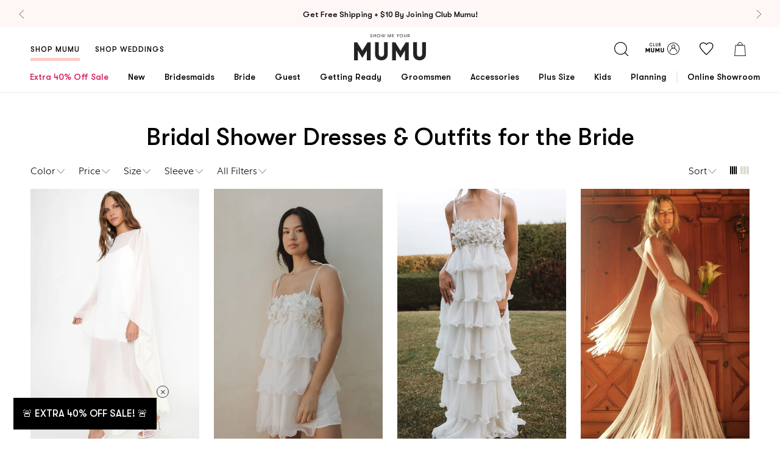

--- FILE ---
content_type: text/html; charset=utf-8
request_url: https://showmeyourmumu.com/collections/occasion-bridal-shower
body_size: 87167
content:
<!doctype html>
  <!--[if IE 9]> <html class="ie9 no-js supports-no-cookies" lang="en"> <![endif]-->
  <!--[if (gt IE 9)|!(IE)]><!--> <html class="no-js supports-no-cookies" lang="en"> <!--<![endif]-->

  <head>

<style>
  .loop-returns-activated .shop-pay-logo {
    display: none !important;
  }
</style>
<meta charset="utf-8">
    <meta http-equiv="X-UA-Compatible" content="IE=edge">
    <meta name="viewport" content="width=device-width,initial-scale=1">
    

    <link rel="canonical" href="https://showmeyourmumu.com/collections/occasion-bridal-shower">

    <script src="https://cdn.jsdelivr.net/npm/@shopify/draggable@1.0.0-beta.8/lib/draggable.bundle.js" defer></script><link rel="shortcut icon" href="//showmeyourmumu.com/cdn/shop/files/favicon_32x32.png?v=1613521991" type="image/png"><title>
  White Bridal Shower Dresses &amp; Outfits for the Bride &ndash; Show Me Your Mumu 
</title>

  <meta name="description" content="Choosing a cute outfit for your bridal shower as the bride-to-be does not have to be difficult! Shop our white bridal shower outfits now!">
<meta property="og:title" content="White Bridal Shower Dresses &amp; Outfits for the Bride" />
<meta property="og:url" content="https://showmeyourmumu.com/collections/occasion-bridal-shower" />
<meta property="og:site_name" content="Show Me Your Mumu " />




  <meta property="og:description" content="Choosing a cute outfit for your bridal shower as the bride-to-be does not have to be difficult! Shop our white bridal shower outfits now!" />




  
<meta property="og:image" content="http://showmeyourmumu.com/cdn/shop/files/socialsharinglogo.jpg?v=1631652161">
    <meta property="og:image:secure_url" content="https://showmeyourmumu.com/cdn/shop/files/socialsharinglogo.jpg?v=1631652161">
    <meta property="og:image:width" content="1200">
    <meta property="og:image:height" content="628">
  <meta property="og:type" content="website" />








<style type="text/css">
  @font-face {
    font-family: "GT Walsheim Regular";
    src:  url('//showmeyourmumu.com/cdn/shop/t/1036/assets/GT-Walsheim-Regular.WOFF?v=32466108244839271901769735970') format("woff"),
          url('//showmeyourmumu.com/cdn/shop/t/1036/assets/GT-Walsheim-Regular.ttf?v=157154061025214246671769735969') format("truetype"),
          url('//showmeyourmumu.com/cdn/shop/t/1036/assets/GT-Walsheim-Regular.otf?v=51618142634526174171769735969') format("embedded-opentype");
    font-weight: 400;
    font-style: normal;
    font-display: swap;
  }

  @font-face {
    font-family: "GT Walsheim Medium";
    src:  url('//showmeyourmumu.com/cdn/shop/t/1036/assets/GT-Walsheim-Medium.WOFF?v=52780536697272130531769735968') format("woff"),
          url('//showmeyourmumu.com/cdn/shop/t/1036/assets/GT-Walsheim-Medium.ttf?v=97055559544561326411769735968') format("truetype"),
          url('//showmeyourmumu.com/cdn/shop/t/1036/assets/GT-Walsheim-Medium.otf?v=104096986964614586151769735967') format("embedded-opentype");
    font-weight: 500;
    font-style: normal;
    font-display: swap;
  }

  @font-face {
    font-family: "GT Walsheim Light";
    src:  url('//showmeyourmumu.com/cdn/shop/t/1036/assets/GTWalsheim-Light.woff2?v=92465395491004873691769735970') format("woff2"),
          url('//showmeyourmumu.com/cdn/shop/t/1036/assets/GTWalsheim-Light.woff?v=114348481618800139581769735970') format("woff");
    font-weight: 500;
    font-style: normal;
    font-display: swap;
  }

  @font-face {
    font-family: "GT Walsheim Bold";
    src:  url('//showmeyourmumu.com/cdn/shop/t/1036/assets/GT-Walsheim-Bold.WOFF?v=105584432659855292381769735967') format("woff"),
          url('//showmeyourmumu.com/cdn/shop/t/1036/assets/GT-Walsheim-Bold.ttf?v=87484488236076644771769735966') format("truetype"),
          url('//showmeyourmumu.com/cdn/shop/t/1036/assets/GT-Walsheim-Bold.otf?v=92933667314494718061769735966') format("embedded-opentype");
    font-weight: 600;
    font-style: normal;
    font-display: swap;
  }

  @font-face {
    font-family: "Centra No 1 Bold";
    src:  url('//showmeyourmumu.com/cdn/shop/t/1036/assets/CentraNo1-Bold.woff2?v=71486034067757501501769735949') format("woff2"),
          url('//showmeyourmumu.com/cdn/shop/t/1036/assets/CentraNo1-Bold.woff?v=15721477731639176121769735949') format("woff"),
          url('//showmeyourmumu.com/cdn/shop/t/1036/assets/CentraNo1-Bold.ttf?v=1094915') format("truetype"),
          url('//showmeyourmumu.com/cdn/shop/t/1036/assets/CentraNo1-Bold.otf?v=1094915') format("opentype");
    font-weight: 300;
    font-style: normal;
    font-display: swap;
  }

  @font-face {
    font-family: "Centra No 1 Italic";
    src:  url('//showmeyourmumu.com/cdn/shop/t/1036/assets/CentraNo1-Italic.woff2?v=1094915') format("woff2"),
          url('//showmeyourmumu.com/cdn/shop/t/1036/assets/CentraNo1-Italic.woff?v=1094915') format("woff"),
          url('//showmeyourmumu.com/cdn/shop/t/1036/assets/CentraNo1-Italic.ttf?v=1094915') format("truetype"),
          url('//showmeyourmumu.com/cdn/shop/t/1036/assets/CentraNo1-Italic.otf?v=1094915') format("opentype");
    font-weight: 300;
    font-style: normal;
    font-display: swap;
  }

  @font-face {
    font-family: "Centra No 1 Light";
    src:  url('//showmeyourmumu.com/cdn/shop/t/1036/assets/CentraNo1-Light.woff2?v=15199474835971430801769735953') format("woff2"),
          url('//showmeyourmumu.com/cdn/shop/t/1036/assets/CentraNo1-Light.woff?v=1094915') format("woff"),
          url('//showmeyourmumu.com/cdn/shop/t/1036/assets/CentraNo1-Light.ttf?v=53090063003077430911769735952') format("truetype"),
          url('//showmeyourmumu.com/cdn/shop/t/1036/assets/CentraNo1-Light.otf?v=14146502505479673881769735952') format("opentype");
    font-weight: 300;
    font-style: normal;
    font-display: swap;
  }

  @font-face {
    font-family: "Centra No 1 Light Italic";
    src:  url('//showmeyourmumu.com/cdn/shop/t/1036/assets/CentraNo1-LightItalic.woff2?v=43636492910854591831769735955') format("woff2"),
          url('//showmeyourmumu.com/cdn/shop/t/1036/assets/CentraNo1-LightItalic.woff?v=1094915') format("woff"),
          url('//showmeyourmumu.com/cdn/shop/t/1036/assets/CentraNo1-LightItalic.ttf?v=3645613871441290511769735954') format("truetype"),
          url('//showmeyourmumu.com/cdn/shop/t/1036/assets/CentraNo1-LightItalic.otf?v=171764193331132245921769735953') format("opentype");
    font-weight: 300;
    font-style: normal;
    font-display: swap;
  }

  @font-face {
    font-family: "Adelaide-Regular";
    src:  url('//showmeyourmumu.com/cdn/shop/t/1036/assets/Adelaide-Regular.WOFF?v=15776298919134433201769735940') format("woff"),
          url('//showmeyourmumu.com/cdn/shop/t/1036/assets/Adelaide-Regular.ttf?v=116998469739039406321769735940') format("truetype"),
          url('//showmeyourmumu.com/cdn/shop/t/1036/assets/Adelaide-Regular.otf?v=59162114194524848791769735939') format("opentype");
    font-weight: 400;
    font-style: normal;
    font-display: swap;
  }

  @font-face {
    font-family: "Adelle-Sans";
    src:  url('//showmeyourmumu.com/cdn/shop/t/1036/assets/AdelleSans-Bold.ttf?v=130405011082435284451769735941') format("truetype");
    font-weight: 600;
    font-style: normal;
    font-display: swap;
  }

  @font-face {
    font-family: "Adelle-Sans";
    src:  url('//showmeyourmumu.com/cdn/shop/t/1036/assets/AdelleSans-Semibold.ttf?v=135816778889060452891769735943') format("truetype");
    font-weight: 500;
    font-style: normal;
    font-display: swap;
  }

  @font-face {
    font-family: "Adelle-Sans";
    src:  url('//showmeyourmumu.com/cdn/shop/t/1036/assets/AdelleSans-Italic.ttf?v=159101647821239194561769735941') format("truetype");
    font-weight: 400;
    font-style: italic;
    font-display: swap;
  }

  @font-face {
    font-family: "Adelle-Sans";
    src:  url('//showmeyourmumu.com/cdn/shop/t/1036/assets/AdelleSans-Regular.ttf?v=34124826045047058761769735942') format("truetype");
    font-weight: 400;
    font-style: normal;
    font-display: swap;
  }

  @font-face {
    font-family: "Adelle-Sans";
    src:  url('//showmeyourmumu.com/cdn/shop/t/1036/assets/AdelleSans-Light.ttf?v=102982287517129620481769735942') format("woff");
    font-weight: 300;
    font-style: normal;
    font-display: swap;
  }

  @font-face {
    font-family: 'Centra No1';
    src: url("../assets/fonts/CentraNo1-BookItalic.woff2") format('woff2'), url("../assets/fonts/CentraNo1-BookItalic.woff") format('woff');
    font-weight: normal;
    font-style: italic;
    font-display: swap;
  }

  /* Rewards Fonts */
  @font-face {
    font-family: "Centra No 1 Light";
    src: url("../assets/fonts/CentraNo1-Light.woff2") format("woff2"),
    url("../assets/fonts/CentraNo1-Light.woff") format("woff"),
    url("../assets/fonts/CentraNo1-Light.ttf") format("truetype"),
    url("../assets/fonts/CentraNo1-Light.otf") format("opentype");
    font-weight: 300;
    font-style: normal;
    font-display: swap;
  }

  @font-face {
    font-family: 'GT Walsheim';
    src: url("../assets/fonts/GTWalsheim-Light.woff2") format('woff2'), url("../../assets/fonts/GTWalsheim-Light.woff") format('woff');
    font-weight: 300;
    font-style: normal;
    font-display: swap;
  }

  @font-face {
    font-family: 'Centra No1';
    src: url("../assets/fonts/CentraNo1-Bold.woff2") format('woff2'), url("../../assets/fonts/CentraNo1-Bold.woff") format('woff');
    font-weight: bold;
    font-style: normal;
    font-display: swap;
  }

  @font-face {
    font-family: 'Centra No1';
    src: url("../assets/fonts/CentraNo1-Book.woff2") format('woff2'), url("../../assets/fonts/CentraNo1-Book.woff") format('woff');
    font-weight: normal;
    font-style: normal;
    font-display: swap;
  }

  @font-face {
    font-family: 'Centra No1';
    src: url("../assets/fonts/CentraNo1-BookItalic.woff2") format('woff2'), url("../../assets/fonts/CentraNo1-BookItalic.woff") format('woff');
    font-weight: normal;
    font-style: italic;
    font-display: swap;
  }

  @font-face {
    font-family: 'swell-rewards';
    src: url('//showmeyourmumu.com/cdn/shop/t/1036/assets/swell-rewards.eot?v=5386413969172536541769736009');
    src:  url('//showmeyourmumu.com/cdn/shop/t/1036/assets/swell-rewards.eot?v=5386413969172536541769736009') format('embedded-opentype'),
      url('//showmeyourmumu.com/cdn/shop/t/1036/assets/swell-rewards.ttf?v=106320179930068347771769736010') format('truetype'),
      url('//showmeyourmumu.com/cdn/shop/t/1036/assets/swell-rewards.woff?v=26350196698850258271769736011') format('woff'),
      url('//showmeyourmumu.com/cdn/shop/t/1036/assets/swell-rewards.svg?v=11658675768186330811769736010') format('svg');
    font-weight: normal;
    font-style: normal;
    font-display: block;
  }
</style>

<link type="text/css" href="//showmeyourmumu.com/cdn/shop/t/1036/assets/layout.theme.css?v=8718225357336820131769736108" rel="stylesheet"><link rel="prefetch" href="//showmeyourmumu.com/cdn/shop/t/1036/assets/template.404.css?v=116962794245091338261769736108" as="style"><link rel="prefetch" href="//showmeyourmumu.com/cdn/shop/t/1036/assets/template.article.css?v=126369586683566182711769736108" as="style"><link rel="prefetch" href="//showmeyourmumu.com/cdn/shop/t/1036/assets/template.blog.css?v=105997007003712207781769736108" as="style"><link rel="prefetch" href="//showmeyourmumu.com/cdn/shop/t/1036/assets/template.cart.css?v=136002827868325611551769736108" as="style"><link type="text/css" href="//showmeyourmumu.com/cdn/shop/t/1036/assets/template.collection.bridal.css?v=7969337597794631731769736108" rel="stylesheet"><link rel="prefetch" href="//showmeyourmumu.com/cdn/shop/t/1036/assets/template.collection.css?v=124074377618948406621769736108" as="style"><link rel="prefetch" href="//showmeyourmumu.com/cdn/shop/t/1036/assets/template.gift_card.css?v=105997007003712207781769736108" as="style"><link rel="prefetch" href="//showmeyourmumu.com/cdn/shop/t/1036/assets/template.index.css?v=168625340666137741951769736108" as="style"><link rel="prefetch" href="//showmeyourmumu.com/cdn/shop/t/1036/assets/template.index.weddings.css?v=168625340666137741951769736108" as="style"><link rel="prefetch" href="//showmeyourmumu.com/cdn/shop/t/1036/assets/template.list-collections.css?v=105997007003712207781769736108" as="style"><link rel="prefetch" href="//showmeyourmumu.com/cdn/shop/t/1036/assets/template.page.contact.css?v=42965382186778456641769736108" as="style"><link rel="prefetch" href="//showmeyourmumu.com/cdn/shop/t/1036/assets/template.page.faq-bridal.css?v=117769622391427938401769736108" as="style"><link rel="prefetch" href="//showmeyourmumu.com/cdn/shop/t/1036/assets/template.page.faq.css?v=117769622391427938401769736108" as="style"><link rel="prefetch" href="//showmeyourmumu.com/cdn/shop/t/1036/assets/template.page.instagram-weddings.css?v=7842430836907455301769736108" as="style"><link rel="prefetch" href="//showmeyourmumu.com/cdn/shop/t/1036/assets/template.page.instagram.css?v=7842430836907455301769736108" as="style"><link rel="prefetch" href="//showmeyourmumu.com/cdn/shop/t/1036/assets/template.page.css?v=170417621737610681891769736108" as="style"><link rel="prefetch" href="//showmeyourmumu.com/cdn/shop/t/1036/assets/template.page.refer.css?v=168625340666137741951769736108" as="style"><link rel="prefetch" href="//showmeyourmumu.com/cdn/shop/t/1036/assets/template.page.rewards.css?v=168625340666137741951769736108" as="style"><link rel="prefetch" href="//showmeyourmumu.com/cdn/shop/t/1036/assets/template.page.sca-storelocator.css?v=15102351815625534111769736108" as="style"><link rel="prefetch" href="//showmeyourmumu.com/cdn/shop/t/1036/assets/template.page.wishlist.css?v=87827948202125231931769736108" as="style"><link rel="prefetch" href="//showmeyourmumu.com/cdn/shop/t/1036/assets/template.password.css?v=105997007003712207781769736108" as="style"><link rel="prefetch" href="//showmeyourmumu.com/cdn/shop/t/1036/assets/template.product.bundle.css?v=154726842746521931511769736108" as="style"><link rel="prefetch" href="//showmeyourmumu.com/cdn/shop/t/1036/assets/template.product.giftcard.css?v=34246924651104066941769736108" as="style"><link rel="prefetch" href="//showmeyourmumu.com/cdn/shop/t/1036/assets/template.product.css?v=34246924651104066941769736108" as="style"><link rel="prefetch" href="//showmeyourmumu.com/cdn/shop/t/1036/assets/template.product.parent-child.css?v=34246924651104066941769736108" as="style"><link rel="prefetch" href="//showmeyourmumu.com/cdn/shop/t/1036/assets/template.search.bridal.css?v=134931567643439016601769736108" as="style"><link rel="prefetch" href="//showmeyourmumu.com/cdn/shop/t/1036/assets/template.search.css?v=134931567643439016601769736108" as="style"><link rel="prefetch" href="//showmeyourmumu.com/cdn/shop/t/1036/assets/template.search.shop.css?v=134931567643439016601769736108" as="style"><link rel="prefetch" href="//showmeyourmumu.com/cdn/shop/t/1036/assets/template.account.css?v=76767040172555857661769736109" as="style"><link rel="prefetch" href="//showmeyourmumu.com/cdn/shop/t/1036/assets/template.account.myrewards.css?v=108907337866915871271769736108" as="style"><link rel="prefetch" href="//showmeyourmumu.com/cdn/shop/t/1036/assets/template.account.order-history.css?v=29628111175238970801769736108" as="style"><link rel="prefetch" href="//showmeyourmumu.com/cdn/shop/t/1036/assets/template.activate_account.css?v=72935374792022130521769736108" as="style"><link rel="prefetch" href="//showmeyourmumu.com/cdn/shop/t/1036/assets/template.addresses.css?v=107549429664967358291769736108" as="style"><link rel="prefetch" href="//showmeyourmumu.com/cdn/shop/t/1036/assets/template.login.css?v=86451798483879494541769736108" as="style"><link rel="prefetch" href="//showmeyourmumu.com/cdn/shop/t/1036/assets/template.order.css?v=12480515751022545721769736108" as="style"><link rel="prefetch" href="//showmeyourmumu.com/cdn/shop/t/1036/assets/template.register.css?v=86451798483879494541769736108" as="style"><link rel="prefetch" href="//showmeyourmumu.com/cdn/shop/t/1036/assets/template.reset_password.css?v=72935374792022130521769736108" as="style">

<style>
  :root {
    --gold-leaf-image: url(//showmeyourmumu.com/cdn/shop/t/1036/assets/gold_palm@2x.png?v=14187706274729176701769735966);
    --pink-leaf-image: url(//showmeyourmumu.com/cdn/shop/t/1036/assets/pink_palm@2x.png?v=148312977537661592311769735987);
    --pink-narrow-leaf-image: url(//showmeyourmumu.com/cdn/shop/t/1036/assets/pink_narrow_palm@2x.png?v=161329208738789085601769735987);
    --quotation-marks-image: url(//showmeyourmumu.com/cdn/shop/t/1036/assets/quotation-marks.png?v=115676767336706672301769735991);
    --insta-shop-svg: url(//showmeyourmumu.com/cdn/shop/t/1036/assets/insta-icon.svg?v=86377125991078662821769735975);
    --loader: url(//showmeyourmumu.com/cdn/shop/t/1036/assets/loader.gif?v=158219101216546607231769735983);
  }
</style>
<script>
  const head = document.querySelector('head')
  const colorsCss = localStorage.getItem('colors-css');
  if (colorsCss) {
    const parser = new DOMParser();
    const doc = parser.parseFromString(colorsCss, 'text/html');
    doc.querySelector('style').id = 'cache-color-css';
    const output = doc.querySelector('style').outerHTML;
    document.head.insertAdjacentHTML('beforeend', output);
  }
  window.onload = () => {
    // this needs to be a page that won't be removed
    $.get('https://showmeyourmumu.com/pages/swatch-css?view=colors', response => {
      if (response.length > 0) {
        // remove existing css and replace with new
        $(head).find('#cache-color-css').remove();
        localStorage.setItem('colors-css', response)
        $(head).append(response)
      }
    })
  }
</script>
<!-- NOSTO -->
<script src="https://connect.nosto.com/script/shopify/nosto.js?merchant=shopify-22035897&shop=showmeyourmumu.myshopify.com" async></script>

<script
  src="https://code.jquery.com/jquery-3.3.1.min.js"
  integrity="sha256-FgpCb/KJQlLNfOu91ta32o/NMZxltwRo8QtmkMRdAu8="
  crossorigin="anonymous">
  async
</script>


<script>
  document.documentElement.className = document.documentElement.className.replace('no-js', 'js');

  window.bvaccel = {
    cart: {"note":null,"attributes":{},"original_total_price":0,"total_price":0,"total_discount":0,"total_weight":0.0,"item_count":0,"items":[],"requires_shipping":false,"currency":"USD","items_subtotal_price":0,"cart_level_discount_applications":[],"checkout_charge_amount":0},
    collection: "occasion-bridal-shower",
    currency: "USD",
    customer: {
      loggedIn: false,
      id: null,
      email: null,
      order_count: null,
    },
    product: null,
    theme: {
       currentPage: 1,
      name: "[2.3 Jungle + Crochet] CLI Production",
      id: 182606102571,
      moneyFormat: "${{amount}}",
      inlineCartDelay: 6000
    },
    template: {
      path: "collection.bridal",
      name: "collection",
      alternate: "bridal",
    },
    state: {}
  };

  

  
  window.bvaccel.collectionTemplateData = {
    
  };
  
</script>


  <script type="application/json" data-product-json>
    null
  </script>








<script src="https://snapui.searchspring.io/45ykzl/bundle.js" id="searchspring-context">
	
		collection = { id: "67783753771", name: "Bridal Shower Dresses & Outfits for the Bride", handle: "occasion-bridal-shower", showVip: false, hideSales: false, sizes: "" };
	
		template = "collection.bridal";

		bridal = true;
	
	format = "${{amount}}";

</script>
<style>
  #searchspring-header { opacity: 0; }
  .ss__page #searchspring-header { opacity: 1; }
</style>


<!-- YOTPO -->
<script type="text/javascript" defer>(function e(){var e=document.createElement("script");e.type="text/javascript",e.async=true,e.src="//staticw2.yotpo.com/P5pI6DabCb24mXUbic4ZJutDy3NY5pdoqzQtJoKB/widget.js";var t=document.getElementsByTagName("script")[0];t.parentNode.insertBefore(e,t)})();</script>

<!-- Tapcart  -->
<script async src="https://cdn.tapcart.com/webbridge-sdk/webbridge.umd.js"></script>

<script type="text/javascript">
  function waitForElm(selector) {
    return new Promise(resolve => {
      if (document.querySelector(selector)) {
        return resolve(document.querySelector(selector));
      }

      const observer = new MutationObserver(mutations => {
        if (document.querySelector(selector)) {
          observer.disconnect();
          resolve(document.querySelector(selector));
        }
      });

      observer.observe(document.documentElement, {
        childList: true,
        subtree: true
      });
    });
  }

  waitForElm('.needsclick').then((element) => { if (window.Tapcart && window.Tapcart.isInitialized) { element.style.display = 'none'; } });

  
</script>

<script type="text/javascript" src="//showmeyourmumu.com/cdn/shop/t/1036/assets/vendors@layout.checkout@layout.theme.js?v=57974457392770781001769736069" defer="defer"></script><link rel="prefetch" href="//showmeyourmumu.com/cdn/shop/t/1036/assets/layout.checkout.js?v=58345452527832441061769735976" as="script"><script type="text/javascript" src="//showmeyourmumu.com/cdn/shop/t/1036/assets/vendors@layout.theme.js?v=92125018241412104991769736070" defer="defer"></script><script type="text/javascript" src="//showmeyourmumu.com/cdn/shop/t/1036/assets/layout.theme.js?v=60888970638225575671769735979" defer="defer"></script><link rel="prefetch" href="//showmeyourmumu.com/cdn/shop/t/1036/assets/template.404.js?v=19391022572686782591769736012" as="script"><link rel="prefetch" href="//showmeyourmumu.com/cdn/shop/t/1036/assets/template.article.js?v=106867605744848141751769736020" as="script"><link rel="prefetch" href="//showmeyourmumu.com/cdn/shop/t/1036/assets/template.blog.js?v=114019897710508605621769736021" as="script"><link rel="prefetch" href="//showmeyourmumu.com/cdn/shop/t/1036/assets/template.cart.js?v=16216219432922871621769736023" as="script"><script type="text/javascript" src="//showmeyourmumu.com/cdn/shop/t/1036/assets/template.collection.bridal.js?v=23743057127997529371769736024" defer="defer"></script><link rel="prefetch" href="//showmeyourmumu.com/cdn/shop/t/1036/assets/template.collection.js?v=157548115444504913581769736026" as="script"><link rel="prefetch" href="//showmeyourmumu.com/cdn/shop/t/1036/assets/template.gift_card.js?v=155966026733641351931769736028" as="script"><link rel="prefetch" href="//showmeyourmumu.com/cdn/shop/t/1036/assets/template.index.js?v=2238219181895268081769736030" as="script"><link rel="prefetch" href="//showmeyourmumu.com/cdn/shop/t/1036/assets/template.index.weddings.js?v=155102711067074393961769736031" as="script"><link rel="prefetch" href="//showmeyourmumu.com/cdn/shop/t/1036/assets/template.list-collections.js?v=147656555287356745291769736032" as="script"><link rel="prefetch" href="//showmeyourmumu.com/cdn/shop/t/1036/assets/template.page.blog-list.js?v=27221082545273767931769736036" as="script"><link rel="prefetch" href="//showmeyourmumu.com/cdn/shop/t/1036/assets/template.page.contact.js?v=167639337723929963101769736037" as="script"><link rel="prefetch" href="//showmeyourmumu.com/cdn/shop/t/1036/assets/template.page.faq-bridal.js?v=125536055284427937381769736039" as="script"><link rel="prefetch" href="//showmeyourmumu.com/cdn/shop/t/1036/assets/template.page.faq.js?v=127049395054587704031769736042" as="script"><link rel="prefetch" href="//showmeyourmumu.com/cdn/shop/t/1036/assets/template.page.instagram-weddings.js?v=32637965552606748651769736043" as="script"><link rel="prefetch" href="//showmeyourmumu.com/cdn/shop/t/1036/assets/template.page.instagram.js?v=56877114983486857921769736045" as="script"><link rel="prefetch" href="//showmeyourmumu.com/cdn/shop/t/1036/assets/template.page.js?v=96787212080918455741769736045" as="script"><link rel="prefetch" href="//showmeyourmumu.com/cdn/shop/t/1036/assets/template.page.refer.js?v=46881551422734879731769736047" as="script"><link rel="prefetch" href="//showmeyourmumu.com/cdn/shop/t/1036/assets/template.page.rewards.js?v=38481717958546402091769736048" as="script"><link rel="prefetch" href="//showmeyourmumu.com/cdn/shop/t/1036/assets/template.page.sca-storelocator.js?v=26133979504287675831769736049" as="script"><link rel="prefetch" href="//showmeyourmumu.com/cdn/shop/t/1036/assets/template.page.wishlist.js?v=138745592764060452081769736052" as="script"><link rel="prefetch" href="//showmeyourmumu.com/cdn/shop/t/1036/assets/template.password.js?v=177065382524556052341769736053" as="script"><link rel="prefetch" href="//showmeyourmumu.com/cdn/shop/t/1036/assets/template.product.bundle.js?v=3505843078784513911769736054" as="script"><link rel="prefetch" href="//showmeyourmumu.com/cdn/shop/t/1036/assets/template.product.giftcard.js?v=109011628345740432061769736056" as="script"><link rel="prefetch" href="//showmeyourmumu.com/cdn/shop/t/1036/assets/template.product.js?v=75183018004022102031769736057" as="script"><link rel="prefetch" href="//showmeyourmumu.com/cdn/shop/t/1036/assets/template.product.parent-child.js?v=106672526997694438221769736058" as="script"><link rel="prefetch" href="//showmeyourmumu.com/cdn/shop/t/1036/assets/template.search.bridal.js?v=41123792109442553121769736063" as="script"><link rel="prefetch" href="//showmeyourmumu.com/cdn/shop/t/1036/assets/template.search.js?v=107307358241408828481769736064" as="script"><link rel="prefetch" href="//showmeyourmumu.com/cdn/shop/t/1036/assets/template.search.shop.js?v=166187262902876407031769736066" as="script"><link rel="prefetch" href="//showmeyourmumu.com/cdn/shop/t/1036/assets/template.account.js?v=130784999271358168681769736013" as="script"><link rel="prefetch" href="//showmeyourmumu.com/cdn/shop/t/1036/assets/template.account.myrewards.js?v=6996916496821799441769736015" as="script"><link rel="prefetch" href="//showmeyourmumu.com/cdn/shop/t/1036/assets/template.account.order-history.js?v=137897908507700926821769736016" as="script"><link rel="prefetch" href="//showmeyourmumu.com/cdn/shop/t/1036/assets/template.activate_account.js?v=95262001842596135681769736017" as="script"><link rel="prefetch" href="//showmeyourmumu.com/cdn/shop/t/1036/assets/template.addresses.js?v=173109777378530868741769736019" as="script"><link rel="prefetch" href="//showmeyourmumu.com/cdn/shop/t/1036/assets/template.login.js?v=173528535051343124131769736034" as="script"><link rel="prefetch" href="//showmeyourmumu.com/cdn/shop/t/1036/assets/template.order.js?v=94202256659923088461769736035" as="script"><link rel="prefetch" href="//showmeyourmumu.com/cdn/shop/t/1036/assets/template.register.js?v=95221576076437860911769736060" as="script"><link rel="prefetch" href="//showmeyourmumu.com/cdn/shop/t/1036/assets/template.reset_password.js?v=112598449026877774001769736061" as="script">

    <script>
      window.Rise = {}, window.Rise.customer = {}, window.Rise.customer.name = "", window.Rise.customer.email = "", window.Rise.customer.id = "";

      function loadZendeskScript(src) {
        const script = document.createElement('script');
        script.src = src;
        script.id = "ze-snippet"
        script.async = true;
        document.head.appendChild(script);
      }

      // Check the current URL path
      if (window.location.pathname?.includes('/pages/contact-us')) {
        loadZendeskScript('https://static.zdassets.com/ekr/snippet.js?key=9d268fe7-f821-48d0-8d05-759468499631');
      }
    </script>

    

    <script>window.performance && window.performance.mark && window.performance.mark('shopify.content_for_header.start');</script><meta id="shopify-digital-wallet" name="shopify-digital-wallet" content="/22035897/digital_wallets/dialog">
<meta name="shopify-checkout-api-token" content="e186f8b9ed9c663045325970fe041c8c">
<meta id="in-context-paypal-metadata" data-shop-id="22035897" data-venmo-supported="true" data-environment="production" data-locale="en_US" data-paypal-v4="true" data-currency="USD">
<link rel="alternate" type="application/atom+xml" title="Feed" href="/collections/occasion-bridal-shower.atom" />
<link rel="next" href="/collections/occasion-bridal-shower?page=2">
<link rel="alternate" type="application/json+oembed" href="https://showmeyourmumu.com/collections/occasion-bridal-shower.oembed">
<script async="async" src="/checkouts/internal/preloads.js?locale=en-US"></script>
<link rel="preconnect" href="https://shop.app" crossorigin="anonymous">
<script async="async" src="https://shop.app/checkouts/internal/preloads.js?locale=en-US&shop_id=22035897" crossorigin="anonymous"></script>
<script id="apple-pay-shop-capabilities" type="application/json">{"shopId":22035897,"countryCode":"US","currencyCode":"USD","merchantCapabilities":["supports3DS"],"merchantId":"gid:\/\/shopify\/Shop\/22035897","merchantName":"Show Me Your Mumu ","requiredBillingContactFields":["postalAddress","email"],"requiredShippingContactFields":["postalAddress","email"],"shippingType":"shipping","supportedNetworks":["visa","masterCard","amex","discover","elo","jcb"],"total":{"type":"pending","label":"Show Me Your Mumu ","amount":"1.00"},"shopifyPaymentsEnabled":true,"supportsSubscriptions":true}</script>
<script id="shopify-features" type="application/json">{"accessToken":"e186f8b9ed9c663045325970fe041c8c","betas":["rich-media-storefront-analytics"],"domain":"showmeyourmumu.com","predictiveSearch":true,"shopId":22035897,"locale":"en"}</script>
<script>var Shopify = Shopify || {};
Shopify.shop = "showmeyourmumu.myshopify.com";
Shopify.locale = "en";
Shopify.currency = {"active":"USD","rate":"1.0"};
Shopify.country = "US";
Shopify.theme = {"name":"[2.3 Jungle + Crochet] CLI Production","id":182606102571,"schema_name":"Show Me Your Mumu","schema_version":"1.60.2","theme_store_id":796,"role":"main"};
Shopify.theme.handle = "null";
Shopify.theme.style = {"id":null,"handle":null};
Shopify.cdnHost = "showmeyourmumu.com/cdn";
Shopify.routes = Shopify.routes || {};
Shopify.routes.root = "/";</script>
<script type="module">!function(o){(o.Shopify=o.Shopify||{}).modules=!0}(window);</script>
<script>!function(o){function n(){var o=[];function n(){o.push(Array.prototype.slice.apply(arguments))}return n.q=o,n}var t=o.Shopify=o.Shopify||{};t.loadFeatures=n(),t.autoloadFeatures=n()}(window);</script>
<script>
  window.ShopifyPay = window.ShopifyPay || {};
  window.ShopifyPay.apiHost = "shop.app\/pay";
  window.ShopifyPay.redirectState = null;
</script>
<script id="shop-js-analytics" type="application/json">{"pageType":"collection"}</script>
<script defer="defer" async type="module" src="//showmeyourmumu.com/cdn/shopifycloud/shop-js/modules/v2/client.init-shop-cart-sync_BN7fPSNr.en.esm.js"></script>
<script defer="defer" async type="module" src="//showmeyourmumu.com/cdn/shopifycloud/shop-js/modules/v2/chunk.common_Cbph3Kss.esm.js"></script>
<script defer="defer" async type="module" src="//showmeyourmumu.com/cdn/shopifycloud/shop-js/modules/v2/chunk.modal_DKumMAJ1.esm.js"></script>
<script type="module">
  await import("//showmeyourmumu.com/cdn/shopifycloud/shop-js/modules/v2/client.init-shop-cart-sync_BN7fPSNr.en.esm.js");
await import("//showmeyourmumu.com/cdn/shopifycloud/shop-js/modules/v2/chunk.common_Cbph3Kss.esm.js");
await import("//showmeyourmumu.com/cdn/shopifycloud/shop-js/modules/v2/chunk.modal_DKumMAJ1.esm.js");

  window.Shopify.SignInWithShop?.initShopCartSync?.({"fedCMEnabled":true,"windoidEnabled":true});

</script>
<script>
  window.Shopify = window.Shopify || {};
  if (!window.Shopify.featureAssets) window.Shopify.featureAssets = {};
  window.Shopify.featureAssets['shop-js'] = {"shop-cart-sync":["modules/v2/client.shop-cart-sync_CJVUk8Jm.en.esm.js","modules/v2/chunk.common_Cbph3Kss.esm.js","modules/v2/chunk.modal_DKumMAJ1.esm.js"],"init-fed-cm":["modules/v2/client.init-fed-cm_7Fvt41F4.en.esm.js","modules/v2/chunk.common_Cbph3Kss.esm.js","modules/v2/chunk.modal_DKumMAJ1.esm.js"],"init-shop-email-lookup-coordinator":["modules/v2/client.init-shop-email-lookup-coordinator_Cc088_bR.en.esm.js","modules/v2/chunk.common_Cbph3Kss.esm.js","modules/v2/chunk.modal_DKumMAJ1.esm.js"],"init-windoid":["modules/v2/client.init-windoid_hPopwJRj.en.esm.js","modules/v2/chunk.common_Cbph3Kss.esm.js","modules/v2/chunk.modal_DKumMAJ1.esm.js"],"shop-button":["modules/v2/client.shop-button_B0jaPSNF.en.esm.js","modules/v2/chunk.common_Cbph3Kss.esm.js","modules/v2/chunk.modal_DKumMAJ1.esm.js"],"shop-cash-offers":["modules/v2/client.shop-cash-offers_DPIskqss.en.esm.js","modules/v2/chunk.common_Cbph3Kss.esm.js","modules/v2/chunk.modal_DKumMAJ1.esm.js"],"shop-toast-manager":["modules/v2/client.shop-toast-manager_CK7RT69O.en.esm.js","modules/v2/chunk.common_Cbph3Kss.esm.js","modules/v2/chunk.modal_DKumMAJ1.esm.js"],"init-shop-cart-sync":["modules/v2/client.init-shop-cart-sync_BN7fPSNr.en.esm.js","modules/v2/chunk.common_Cbph3Kss.esm.js","modules/v2/chunk.modal_DKumMAJ1.esm.js"],"init-customer-accounts-sign-up":["modules/v2/client.init-customer-accounts-sign-up_CfPf4CXf.en.esm.js","modules/v2/client.shop-login-button_DeIztwXF.en.esm.js","modules/v2/chunk.common_Cbph3Kss.esm.js","modules/v2/chunk.modal_DKumMAJ1.esm.js"],"pay-button":["modules/v2/client.pay-button_CgIwFSYN.en.esm.js","modules/v2/chunk.common_Cbph3Kss.esm.js","modules/v2/chunk.modal_DKumMAJ1.esm.js"],"init-customer-accounts":["modules/v2/client.init-customer-accounts_DQ3x16JI.en.esm.js","modules/v2/client.shop-login-button_DeIztwXF.en.esm.js","modules/v2/chunk.common_Cbph3Kss.esm.js","modules/v2/chunk.modal_DKumMAJ1.esm.js"],"avatar":["modules/v2/client.avatar_BTnouDA3.en.esm.js"],"init-shop-for-new-customer-accounts":["modules/v2/client.init-shop-for-new-customer-accounts_CsZy_esa.en.esm.js","modules/v2/client.shop-login-button_DeIztwXF.en.esm.js","modules/v2/chunk.common_Cbph3Kss.esm.js","modules/v2/chunk.modal_DKumMAJ1.esm.js"],"shop-follow-button":["modules/v2/client.shop-follow-button_BRMJjgGd.en.esm.js","modules/v2/chunk.common_Cbph3Kss.esm.js","modules/v2/chunk.modal_DKumMAJ1.esm.js"],"checkout-modal":["modules/v2/client.checkout-modal_B9Drz_yf.en.esm.js","modules/v2/chunk.common_Cbph3Kss.esm.js","modules/v2/chunk.modal_DKumMAJ1.esm.js"],"shop-login-button":["modules/v2/client.shop-login-button_DeIztwXF.en.esm.js","modules/v2/chunk.common_Cbph3Kss.esm.js","modules/v2/chunk.modal_DKumMAJ1.esm.js"],"lead-capture":["modules/v2/client.lead-capture_DXYzFM3R.en.esm.js","modules/v2/chunk.common_Cbph3Kss.esm.js","modules/v2/chunk.modal_DKumMAJ1.esm.js"],"shop-login":["modules/v2/client.shop-login_CA5pJqmO.en.esm.js","modules/v2/chunk.common_Cbph3Kss.esm.js","modules/v2/chunk.modal_DKumMAJ1.esm.js"],"payment-terms":["modules/v2/client.payment-terms_BxzfvcZJ.en.esm.js","modules/v2/chunk.common_Cbph3Kss.esm.js","modules/v2/chunk.modal_DKumMAJ1.esm.js"]};
</script>
<script>(function() {
  var isLoaded = false;
  function asyncLoad() {
    if (isLoaded) return;
    isLoaded = true;
    var urls = ["\/\/shopify.privy.com\/widget.js?shop=showmeyourmumu.myshopify.com","https:\/\/container.pepperjam.com\/3452634766.js?shop=showmeyourmumu.myshopify.com","https:\/\/d1pzjdztdxpvck.cloudfront.net\/resource\/resource.js?shop=showmeyourmumu.myshopify.com","https:\/\/d10lpsik1i8c69.cloudfront.net\/w.js?shop=showmeyourmumu.myshopify.com","https:\/\/str.rise-ai.com\/?shop=showmeyourmumu.myshopify.com","https:\/\/strn.rise-ai.com\/?shop=showmeyourmumu.myshopify.com","https:\/\/cdn-loyalty.yotpo.com\/loader\/0lH94NwK4ZBU-FBrYpZrbQ.js?shop=showmeyourmumu.myshopify.com","https:\/\/cdn.tapcart.com\/webbridge-sdk\/webbridge.umd.js?shop=showmeyourmumu.myshopify.com","https:\/\/connect.nosto.com\/include\/script\/shopify-22035897.js?shop=showmeyourmumu.myshopify.com","https:\/\/cdn.roseperl.com\/storelocator-prod\/fo\/showmeyourmumu-1762504740.js?shop=showmeyourmumu.myshopify.com","https:\/\/cdn.roseperl.com\/storelocator-prod\/stockist-form\/showmeyourmumu-1762504741.js?shop=showmeyourmumu.myshopify.com","\/\/backinstock.useamp.com\/widget\/12820_1767153983.js?category=bis\u0026v=6\u0026shop=showmeyourmumu.myshopify.com","https:\/\/cdn.roseperl.com\/storelocator-prod\/setting\/showmeyourmumu-1770105614.js?shop=showmeyourmumu.myshopify.com","https:\/\/cdn.roseperl.com\/storelocator-prod\/wtb\/showmeyourmumu-1770105620.js?shop=showmeyourmumu.myshopify.com"];
    for (var i = 0; i < urls.length; i++) {
      var s = document.createElement('script');
      s.type = 'text/javascript';
      s.async = true;
      s.src = urls[i];
      var x = document.getElementsByTagName('script')[0];
      x.parentNode.insertBefore(s, x);
    }
  };
  if(window.attachEvent) {
    window.attachEvent('onload', asyncLoad);
  } else {
    window.addEventListener('load', asyncLoad, false);
  }
})();</script>
<script id="__st">var __st={"a":22035897,"offset":-28800,"reqid":"22d16f5d-59c2-40fa-b383-002c8bb3a190-1770150027","pageurl":"showmeyourmumu.com\/collections\/occasion-bridal-shower","u":"2b25f68ab105","p":"collection","rtyp":"collection","rid":67783753771};</script>
<script>window.ShopifyPaypalV4VisibilityTracking = true;</script>
<script id="captcha-bootstrap">!function(){'use strict';const t='contact',e='account',n='new_comment',o=[[t,t],['blogs',n],['comments',n],[t,'customer']],c=[[e,'customer_login'],[e,'guest_login'],[e,'recover_customer_password'],[e,'create_customer']],r=t=>t.map((([t,e])=>`form[action*='/${t}']:not([data-nocaptcha='true']) input[name='form_type'][value='${e}']`)).join(','),a=t=>()=>t?[...document.querySelectorAll(t)].map((t=>t.form)):[];function s(){const t=[...o],e=r(t);return a(e)}const i='password',u='form_key',d=['recaptcha-v3-token','g-recaptcha-response','h-captcha-response',i],f=()=>{try{return window.sessionStorage}catch{return}},m='__shopify_v',_=t=>t.elements[u];function p(t,e,n=!1){try{const o=window.sessionStorage,c=JSON.parse(o.getItem(e)),{data:r}=function(t){const{data:e,action:n}=t;return t[m]||n?{data:e,action:n}:{data:t,action:n}}(c);for(const[e,n]of Object.entries(r))t.elements[e]&&(t.elements[e].value=n);n&&o.removeItem(e)}catch(o){console.error('form repopulation failed',{error:o})}}const l='form_type',E='cptcha';function T(t){t.dataset[E]=!0}const w=window,h=w.document,L='Shopify',v='ce_forms',y='captcha';let A=!1;((t,e)=>{const n=(g='f06e6c50-85a8-45c8-87d0-21a2b65856fe',I='https://cdn.shopify.com/shopifycloud/storefront-forms-hcaptcha/ce_storefront_forms_captcha_hcaptcha.v1.5.2.iife.js',D={infoText:'Protected by hCaptcha',privacyText:'Privacy',termsText:'Terms'},(t,e,n)=>{const o=w[L][v],c=o.bindForm;if(c)return c(t,g,e,D).then(n);var r;o.q.push([[t,g,e,D],n]),r=I,A||(h.body.append(Object.assign(h.createElement('script'),{id:'captcha-provider',async:!0,src:r})),A=!0)});var g,I,D;w[L]=w[L]||{},w[L][v]=w[L][v]||{},w[L][v].q=[],w[L][y]=w[L][y]||{},w[L][y].protect=function(t,e){n(t,void 0,e),T(t)},Object.freeze(w[L][y]),function(t,e,n,w,h,L){const[v,y,A,g]=function(t,e,n){const i=e?o:[],u=t?c:[],d=[...i,...u],f=r(d),m=r(i),_=r(d.filter((([t,e])=>n.includes(e))));return[a(f),a(m),a(_),s()]}(w,h,L),I=t=>{const e=t.target;return e instanceof HTMLFormElement?e:e&&e.form},D=t=>v().includes(t);t.addEventListener('submit',(t=>{const e=I(t);if(!e)return;const n=D(e)&&!e.dataset.hcaptchaBound&&!e.dataset.recaptchaBound,o=_(e),c=g().includes(e)&&(!o||!o.value);(n||c)&&t.preventDefault(),c&&!n&&(function(t){try{if(!f())return;!function(t){const e=f();if(!e)return;const n=_(t);if(!n)return;const o=n.value;o&&e.removeItem(o)}(t);const e=Array.from(Array(32),(()=>Math.random().toString(36)[2])).join('');!function(t,e){_(t)||t.append(Object.assign(document.createElement('input'),{type:'hidden',name:u})),t.elements[u].value=e}(t,e),function(t,e){const n=f();if(!n)return;const o=[...t.querySelectorAll(`input[type='${i}']`)].map((({name:t})=>t)),c=[...d,...o],r={};for(const[a,s]of new FormData(t).entries())c.includes(a)||(r[a]=s);n.setItem(e,JSON.stringify({[m]:1,action:t.action,data:r}))}(t,e)}catch(e){console.error('failed to persist form',e)}}(e),e.submit())}));const S=(t,e)=>{t&&!t.dataset[E]&&(n(t,e.some((e=>e===t))),T(t))};for(const o of['focusin','change'])t.addEventListener(o,(t=>{const e=I(t);D(e)&&S(e,y())}));const B=e.get('form_key'),M=e.get(l),P=B&&M;t.addEventListener('DOMContentLoaded',(()=>{const t=y();if(P)for(const e of t)e.elements[l].value===M&&p(e,B);[...new Set([...A(),...v().filter((t=>'true'===t.dataset.shopifyCaptcha))])].forEach((e=>S(e,t)))}))}(h,new URLSearchParams(w.location.search),n,t,e,['guest_login'])})(!0,!0)}();</script>
<script integrity="sha256-4kQ18oKyAcykRKYeNunJcIwy7WH5gtpwJnB7kiuLZ1E=" data-source-attribution="shopify.loadfeatures" defer="defer" src="//showmeyourmumu.com/cdn/shopifycloud/storefront/assets/storefront/load_feature-a0a9edcb.js" crossorigin="anonymous"></script>
<script crossorigin="anonymous" defer="defer" src="//showmeyourmumu.com/cdn/shopifycloud/storefront/assets/shopify_pay/storefront-65b4c6d7.js?v=20250812"></script>
<script data-source-attribution="shopify.dynamic_checkout.dynamic.init">var Shopify=Shopify||{};Shopify.PaymentButton=Shopify.PaymentButton||{isStorefrontPortableWallets:!0,init:function(){window.Shopify.PaymentButton.init=function(){};var t=document.createElement("script");t.src="https://showmeyourmumu.com/cdn/shopifycloud/portable-wallets/latest/portable-wallets.en.js",t.type="module",document.head.appendChild(t)}};
</script>
<script data-source-attribution="shopify.dynamic_checkout.buyer_consent">
  function portableWalletsHideBuyerConsent(e){var t=document.getElementById("shopify-buyer-consent"),n=document.getElementById("shopify-subscription-policy-button");t&&n&&(t.classList.add("hidden"),t.setAttribute("aria-hidden","true"),n.removeEventListener("click",e))}function portableWalletsShowBuyerConsent(e){var t=document.getElementById("shopify-buyer-consent"),n=document.getElementById("shopify-subscription-policy-button");t&&n&&(t.classList.remove("hidden"),t.removeAttribute("aria-hidden"),n.addEventListener("click",e))}window.Shopify?.PaymentButton&&(window.Shopify.PaymentButton.hideBuyerConsent=portableWalletsHideBuyerConsent,window.Shopify.PaymentButton.showBuyerConsent=portableWalletsShowBuyerConsent);
</script>
<script data-source-attribution="shopify.dynamic_checkout.cart.bootstrap">document.addEventListener("DOMContentLoaded",(function(){function t(){return document.querySelector("shopify-accelerated-checkout-cart, shopify-accelerated-checkout")}if(t())Shopify.PaymentButton.init();else{new MutationObserver((function(e,n){t()&&(Shopify.PaymentButton.init(),n.disconnect())})).observe(document.body,{childList:!0,subtree:!0})}}));
</script>
<link id="shopify-accelerated-checkout-styles" rel="stylesheet" media="screen" href="https://showmeyourmumu.com/cdn/shopifycloud/portable-wallets/latest/accelerated-checkout-backwards-compat.css" crossorigin="anonymous">
<style id="shopify-accelerated-checkout-cart">
        #shopify-buyer-consent {
  margin-top: 1em;
  display: inline-block;
  width: 100%;
}

#shopify-buyer-consent.hidden {
  display: none;
}

#shopify-subscription-policy-button {
  background: none;
  border: none;
  padding: 0;
  text-decoration: underline;
  font-size: inherit;
  cursor: pointer;
}

#shopify-subscription-policy-button::before {
  box-shadow: none;
}

      </style>

<script>window.performance && window.performance.mark && window.performance.mark('shopify.content_for_header.end');</script>

    <script
      type="text/javascript"
      async
      src="https://static.klaviyo.com/onsite/js/klaviyo.js?company_id=U5dU3j"
    ></script>
  <!-- BEGIN app block: shopify://apps/pandectes-gdpr/blocks/banner/58c0baa2-6cc1-480c-9ea6-38d6d559556a -->
  
    
      <!-- TCF is active, scripts are loaded above -->
      
        <script>
          if (!window.PandectesRulesSettings) {
            window.PandectesRulesSettings = {"store":{"id":22035897,"adminMode":false,"headless":false,"storefrontRootDomain":"","checkoutRootDomain":"","storefrontAccessToken":""},"banner":{"revokableTrigger":false,"cookiesBlockedByDefault":"-1","hybridStrict":true,"isActive":true},"geolocation":{"auOnly":false,"brOnly":false,"caOnly":false,"chOnly":false,"euOnly":false,"jpOnly":false,"nzOnly":false,"thOnly":false,"zaOnly":false,"canadaOnly":false,"globalVisibility":true},"blocker":{"isActive":false,"googleConsentMode":{"isActive":false,"id":"","analyticsId":"","adwordsId":"","adStorageCategory":4,"analyticsStorageCategory":2,"functionalityStorageCategory":1,"personalizationStorageCategory":1,"securityStorageCategory":0,"customEvent":false,"redactData":false,"urlPassthrough":false,"dataLayerProperty":"dataLayer","waitForUpdate":500,"useNativeChannel":false,"debugMode":false},"facebookPixel":{"isActive":false,"id":"","ldu":false},"microsoft":{"isActive":false,"uetTags":""},"rakuten":{"isActive":false,"cmp":false,"ccpa":false},"gpcIsActive":true,"klaviyoIsActive":false,"defaultBlocked":7,"patterns":{"whiteList":[],"blackList":{"1":[],"2":[],"4":[],"8":[]},"iframesWhiteList":[],"iframesBlackList":{"1":[],"2":[],"4":[],"8":[]},"beaconsWhiteList":[],"beaconsBlackList":{"1":[],"2":[],"4":[],"8":[]}}}};
            const rulesScript = document.createElement('script');
            window.PandectesRulesSettings.auto = true;
            rulesScript.src = "https://cdn.shopify.com/extensions/019c0a11-cd50-7ee3-9d65-98ad30ff9c55/gdpr-248/assets/pandectes-rules.js";
            const firstChild = document.head.firstChild;
            document.head.insertBefore(rulesScript, firstChild);
          }
        </script>
      
      <script>
        
          window.PandectesSettings = {"store":{"id":22035897,"plan":"premium","theme":"[7.15 Denim Sets] CLI Production | ACN 6.23","primaryLocale":"en","adminMode":false,"headless":false,"storefrontRootDomain":"","checkoutRootDomain":"","storefrontAccessToken":""},"tsPublished":1752791618,"declaration":{"declDays":"","declName":"","declPath":"","declType":"","isActive":false,"showType":true,"declHours":"","declYears":"","declDomain":"","declMonths":"","declMinutes":"","declPurpose":"","declSeconds":"","declSession":"","showPurpose":false,"declProvider":"","showProvider":true,"declIntroText":"","declRetention":"","declFirstParty":"","declThirdParty":"","showDateGenerated":true},"language":{"unpublished":[],"languageMode":"Single","fallbackLanguage":"en","languageDetection":"locale","languagesSupported":[]},"texts":{"managed":{"headerText":{"en":"We respect your privacy"},"consentText":{"en":"This website uses cookies to ensure you get the best experience."},"linkText":{"en":"Learn more"},"imprintText":{"en":"Imprint"},"googleLinkText":{"en":"Google's Privacy Terms"},"allowButtonText":{"en":"Accept"},"denyButtonText":{"en":"Decline"},"dismissButtonText":{"en":"Ok"},"leaveSiteButtonText":{"en":"Leave this site"},"preferencesButtonText":{"en":"Preferences"},"cookiePolicyText":{"en":"Cookie policy"},"preferencesPopupTitleText":{"en":"Manage consent preferences"},"preferencesPopupIntroText":{"en":"We use cookies to optimize website functionality, analyze the performance, and provide personalized experience to you. Some cookies are essential to make the website operate and function correctly. Those cookies cannot be disabled. In this window you can manage your preference of cookies."},"preferencesPopupSaveButtonText":{"en":"Save preferences"},"preferencesPopupCloseButtonText":{"en":"Close"},"preferencesPopupAcceptAllButtonText":{"en":"Accept all"},"preferencesPopupRejectAllButtonText":{"en":"Reject all"},"cookiesDetailsText":{"en":"Cookies details"},"preferencesPopupAlwaysAllowedText":{"en":"Always allowed"},"accessSectionParagraphText":{"en":"You have the right to request access to your data at any time."},"accessSectionTitleText":{"en":"Data portability"},"accessSectionAccountInfoActionText":{"en":"Personal data"},"accessSectionDownloadReportActionText":{"en":"Request export"},"accessSectionGDPRRequestsActionText":{"en":"Data subject requests"},"accessSectionOrdersRecordsActionText":{"en":"Orders"},"rectificationSectionParagraphText":{"en":"You have the right to request your data to be updated whenever you think it is appropriate."},"rectificationSectionTitleText":{"en":"Data Rectification"},"rectificationCommentPlaceholder":{"en":"Describe what you want to be updated"},"rectificationCommentValidationError":{"en":"Comment is required"},"rectificationSectionEditAccountActionText":{"en":"Request an update"},"erasureSectionTitleText":{"en":"Right to be forgotten"},"erasureSectionParagraphText":{"en":"You have the right to ask all your data to be erased. After that, you will no longer be able to access your account."},"erasureSectionRequestDeletionActionText":{"en":"Request personal data deletion"},"consentDate":{"en":"Consent date"},"consentId":{"en":"Consent ID"},"consentSectionChangeConsentActionText":{"en":"Change consent preference"},"consentSectionConsentedText":{"en":"You consented to the cookies policy of this website on"},"consentSectionNoConsentText":{"en":"You have not consented to the cookies policy of this website."},"consentSectionTitleText":{"en":"Your cookie consent"},"consentStatus":{"en":"Consent preference"},"confirmationFailureMessage":{"en":"Your request was not verified. Please try again and if problem persists, contact store owner for assistance"},"confirmationFailureTitle":{"en":"A problem occurred"},"confirmationSuccessMessage":{"en":"We will soon get back to you as to your request."},"confirmationSuccessTitle":{"en":"Your request is verified"},"guestsSupportEmailFailureMessage":{"en":"Your request was not submitted. Please try again and if problem persists, contact store owner for assistance."},"guestsSupportEmailFailureTitle":{"en":"A problem occurred"},"guestsSupportEmailPlaceholder":{"en":"E-mail address"},"guestsSupportEmailSuccessMessage":{"en":"If you are registered as a customer of this store, you will soon receive an email with instructions on how to proceed."},"guestsSupportEmailSuccessTitle":{"en":"Thank you for your request"},"guestsSupportEmailValidationError":{"en":"Email is not valid"},"guestsSupportInfoText":{"en":"Please login with your customer account to further proceed."},"submitButton":{"en":"Submit"},"submittingButton":{"en":"Submitting..."},"cancelButton":{"en":"Cancel"},"declIntroText":{"en":"We use cookies to optimize website functionality, analyze the performance, and provide personalized experience to you. Some cookies are essential to make the website operate and function correctly. Those cookies cannot be disabled. In this window you can manage your preference of cookies."},"declName":{"en":"Name"},"declPurpose":{"en":"Purpose"},"declType":{"en":"Type"},"declRetention":{"en":"Retention"},"declProvider":{"en":"Provider"},"declFirstParty":{"en":"First-party"},"declThirdParty":{"en":"Third-party"},"declSeconds":{"en":"seconds"},"declMinutes":{"en":"minutes"},"declHours":{"en":"hours"},"declDays":{"en":"days"},"declMonths":{"en":"months"},"declYears":{"en":"years"},"declSession":{"en":"Session"},"declDomain":{"en":"Domain"},"declPath":{"en":"Path"}},"categories":{"strictlyNecessaryCookiesTitleText":{"en":"Strictly necessary cookies"},"strictlyNecessaryCookiesDescriptionText":{"en":"These cookies are essential in order to enable you to move around the website and use its features, such as accessing secure areas of the website. The website cannot function properly without these cookies."},"functionalityCookiesTitleText":{"en":"Functional cookies"},"functionalityCookiesDescriptionText":{"en":"These cookies enable the site to provide enhanced functionality and personalisation. They may be set by us or by third party providers whose services we have added to our pages. If you do not allow these cookies then some or all of these services may not function properly."},"performanceCookiesTitleText":{"en":"Performance cookies"},"performanceCookiesDescriptionText":{"en":"These cookies enable us to monitor and improve the performance of our website. For example, they allow us to count visits, identify traffic sources and see which parts of the site are most popular."},"targetingCookiesTitleText":{"en":"Targeting cookies"},"targetingCookiesDescriptionText":{"en":"These cookies may be set through our site by our advertising partners. They may be used by those companies to build a profile of your interests and show you relevant adverts on other sites.    They do not store directly personal information, but are based on uniquely identifying your browser and internet device. If you do not allow these cookies, you will experience less targeted advertising."},"unclassifiedCookiesTitleText":{"en":"Unclassified cookies"},"unclassifiedCookiesDescriptionText":{"en":"Unclassified cookies are cookies that we are in the process of classifying, together with the providers of individual cookies."}},"auto":{}},"library":{"previewMode":false,"fadeInTimeout":0,"defaultBlocked":-1,"showLink":true,"showImprintLink":false,"showGoogleLink":false,"enabled":true,"cookie":{"expiryDays":365,"secure":true,"domain":""},"dismissOnScroll":200,"dismissOnWindowClick":true,"dismissOnTimeout":false,"palette":{"popup":{"background":"#FFFFFF","backgroundForCalculations":{"a":1,"b":255,"g":255,"r":255},"text":"#000000"},"button":{"background":"#000000","backgroundForCalculations":{"a":1,"b":0,"g":0,"r":0},"text":"#FFFFFF","textForCalculation":{"a":1,"b":255,"g":255,"r":255},"border":"transparent"}},"content":{"href":"/pages/privacy-policy","imprintHref":"","close":"&#10005;","target":"","logo":""},"window":"<div role=\"dialog\" aria-label=\"\" aria-describedby=\"cookieconsent:desc\" id=\"pandectes-banner\" class=\"cc-window-wrapper cc-bottom-right-wrapper\"><div class=\"pd-cookie-banner-window cc-window {{classes}}\"><!--googleoff: all-->{{children}}<!--googleon: all--></div></div>","compliance":{"custom":"<div class=\"cc-compliance cc-highlight\">{{preferences}}{{allow}}</div>"},"type":"custom","layouts":{"basic":"{{messagelink}}{{compliance}}{{close}}"},"position":"bottom-right","theme":"classic","revokable":false,"animateRevokable":false,"revokableReset":false,"revokableLogoUrl":"https://showmeyourmumu.myshopify.com/cdn/shop/files/pandectes-reopen-logo.png","revokablePlacement":"bottom-left","revokableMarginHorizontal":15,"revokableMarginVertical":15,"static":false,"autoAttach":true,"hasTransition":false,"blacklistPage":[""],"elements":{"close":"<button aria-label=\"\" type=\"button\" class=\"cc-close\">{{close}}</button>","dismiss":"<button type=\"button\" class=\"cc-btn cc-btn-decision cc-dismiss\">{{dismiss}}</button>","allow":"<button type=\"button\" class=\"cc-btn cc-btn-decision cc-allow\">{{allow}}</button>","deny":"<button type=\"button\" class=\"cc-btn cc-btn-decision cc-deny\">{{deny}}</button>","preferences":"<button type=\"button\" class=\"cc-btn cc-settings\" onclick=\"Pandectes.fn.openPreferences()\">{{preferences}}</button>"}},"geolocation":{"auOnly":false,"brOnly":false,"caOnly":false,"chOnly":false,"euOnly":false,"jpOnly":false,"nzOnly":false,"thOnly":false,"zaOnly":false,"canadaOnly":false,"globalVisibility":true},"dsr":{"guestsSupport":false,"accessSectionDownloadReportAuto":false},"banner":{"resetTs":1752000373,"extraCss":"        .cc-banner-logo {max-width: 24em!important;}    @media(min-width: 768px) {.cc-window.cc-floating{max-width: 24em!important;width: 24em!important;}}    .cc-message, .pd-cookie-banner-window .cc-header, .cc-logo {text-align: left}    .cc-window-wrapper{z-index: 2147483647;}    .cc-window{z-index: 2147483647;font-family: inherit;}    .pd-cookie-banner-window .cc-header{font-family: inherit;}    .pd-cp-ui{font-family: inherit; background-color: #FFFFFF;color:#000000;}    button.pd-cp-btn, a.pd-cp-btn{background-color:#000000;color:#FFFFFF!important;}    input + .pd-cp-preferences-slider{background-color: rgba(0, 0, 0, 0.3)}    .pd-cp-scrolling-section::-webkit-scrollbar{background-color: rgba(0, 0, 0, 0.3)}    input:checked + .pd-cp-preferences-slider{background-color: rgba(0, 0, 0, 1)}    .pd-cp-scrolling-section::-webkit-scrollbar-thumb {background-color: rgba(0, 0, 0, 1)}    .pd-cp-ui-close{color:#000000;}    .pd-cp-preferences-slider:before{background-color: #FFFFFF}    .pd-cp-title:before {border-color: #000000!important}    .pd-cp-preferences-slider{background-color:#000000}    .pd-cp-toggle{color:#000000!important}    @media(max-width:699px) {.pd-cp-ui-close-top svg {fill: #000000}}    .pd-cp-toggle:hover,.pd-cp-toggle:visited,.pd-cp-toggle:active{color:#000000!important}    .pd-cookie-banner-window {}  ","customJavascript":{"useButtons":true},"showPoweredBy":false,"logoHeight":40,"revokableTrigger":false,"hybridStrict":true,"cookiesBlockedByDefault":"7","isActive":true,"implicitSavePreferences":false,"cookieIcon":false,"blockBots":false,"showCookiesDetails":true,"hasTransition":false,"blockingPage":false,"showOnlyLandingPage":false,"leaveSiteUrl":"https://pandectes.io","linkRespectStoreLang":false},"cookies":{"0":[{"name":"cart_currency","type":"http","domain":"showmeyourmumu.com","path":"/","provider":"Shopify","firstParty":true,"retention":"2 week(s)","expires":2,"unit":"declWeeks","purpose":{"en":"Used after a checkout is completed to initialize a new empty cart with the same currency as the one just used."}},{"name":"localization","type":"http","domain":"showmeyourmumu.com","path":"/","provider":"Shopify","firstParty":true,"retention":"1 year(s)","expires":1,"unit":"declYears","purpose":{"en":"Used to localize the cart to the correct country."}},{"name":"_tracking_consent","type":"http","domain":".showmeyourmumu.com","path":"/","provider":"Shopify","firstParty":true,"retention":"1 year(s)","expires":1,"unit":"declYears","purpose":{"en":"Used to store a user's preferences if a merchant has set up privacy rules in the visitor's region."}},{"name":"_shopify_essential","type":"http","domain":"showmeyourmumu.com","path":"/","provider":"Shopify","firstParty":true,"retention":"1 year(s)","expires":1,"unit":"declYears","purpose":{"en":"Contains essential information for the correct functionality of a store such as session and checkout information and anti-tampering data."}},{"name":"shopify_pay_redirect","type":"http","domain":"showmeyourmumu.com","path":"/","provider":"Shopify","firstParty":true,"retention":"1 hour(s)","expires":1,"unit":"declHours","purpose":{"en":"Used to accelerate the checkout process when the buyer has a Shop Pay account."}},{"name":"keep_alive","type":"http","domain":"showmeyourmumu.com","path":"/","provider":"Shopify","firstParty":true,"retention":"Session","expires":-56,"unit":"declYears","purpose":{"en":"Used when international domain redirection is enabled to determine if a request is the first one of a session."}},{"name":"_ab","type":"http","domain":"showmeyourmumu.com","path":"/","provider":"Shopify","firstParty":true,"retention":"1 year(s)","expires":1,"unit":"declYears","purpose":{"en":"Used to control when the admin bar is shown on the storefront."}},{"name":"checkout","type":"http","domain":"showmeyourmumu.com","path":"/","provider":"Shopify","firstParty":true,"retention":"21 day(s)","expires":21,"unit":"declDays","purpose":{"en":"Used in connection with checkout."}},{"name":"_ab","type":"http","domain":"com","path":"/","provider":"Shopify","firstParty":false,"retention":"1 year(s)","expires":1,"unit":"declYears","purpose":{"en":"Used to control when the admin bar is shown on the storefront."}},{"name":"checkout","type":"http","domain":"com","path":"/","provider":"Shopify","firstParty":false,"retention":"21 day(s)","expires":21,"unit":"declDays","purpose":{"en":"Used in connection with checkout."}},{"name":"checkout_token","type":"http","domain":"showmeyourmumu.com","path":"/","provider":"Shopify","firstParty":true,"retention":"Session","expires":1,"unit":"declYears","purpose":{"en":"Captures the landing page of the visitor when they come from other sites."}},{"name":"checkout_token","type":"http","domain":"com","path":"/","provider":"Shopify","firstParty":false,"retention":"Session","expires":1,"unit":"declYears","purpose":{"en":"Captures the landing page of the visitor when they come from other sites."}},{"name":"master_device_id","type":"http","domain":"com","path":"/","provider":"Shopify","firstParty":false,"retention":"1 year(s)","expires":1,"unit":"declYears","purpose":{"en":"Permanent device identifier."}},{"name":"master_device_id","type":"http","domain":"showmeyourmumu.com","path":"/","provider":"Shopify","firstParty":true,"retention":"1 year(s)","expires":1,"unit":"declYears","purpose":{"en":"Permanent device identifier."}},{"name":"storefront_digest","type":"http","domain":"showmeyourmumu.com","path":"/","provider":"Shopify","firstParty":true,"retention":"1 year(s)","expires":1,"unit":"declYears","purpose":{"en":"Stores a digest of the storefront password, allowing merchants to preview their storefront while it's password protected."}},{"name":"storefront_digest","type":"http","domain":"com","path":"/","provider":"Shopify","firstParty":false,"retention":"1 year(s)","expires":1,"unit":"declYears","purpose":{"en":"Stores a digest of the storefront password, allowing merchants to preview their storefront while it's password protected."}},{"name":"_storefront_u","type":"http","domain":"showmeyourmumu.com","path":"/","provider":"Shopify","firstParty":true,"retention":"1 minute(s)","expires":1,"unit":"declMinutes","purpose":{"en":"Used to facilitate updating customer account information."}},{"name":"_storefront_u","type":"http","domain":"com","path":"/","provider":"Shopify","firstParty":false,"retention":"1 minute(s)","expires":1,"unit":"declMinutes","purpose":{"en":"Used to facilitate updating customer account information."}},{"name":"tracked_start_checkout","type":"http","domain":"showmeyourmumu.com","path":"/","provider":"Shopify","firstParty":true,"retention":"1 year(s)","expires":1,"unit":"declYears","purpose":{"en":"Used in connection with checkout."}},{"name":"tracked_start_checkout","type":"http","domain":"com","path":"/","provider":"Shopify","firstParty":false,"retention":"1 year(s)","expires":1,"unit":"declYears","purpose":{"en":"Used in connection with checkout."}},{"name":"previous_step","type":"http","domain":"com","path":"/","provider":"Shopify","firstParty":false,"retention":"1 year(s)","expires":1,"unit":"declYears","purpose":{"en":"Used in connection with checkout."}},{"name":"previous_step","type":"http","domain":"showmeyourmumu.com","path":"/","provider":"Shopify","firstParty":true,"retention":"1 year(s)","expires":1,"unit":"declYears","purpose":{"en":"Used in connection with checkout."}},{"name":"_shopify_country","type":"http","domain":"com","path":"/","provider":"Shopify","firstParty":false,"retention":"30 minute(s)","expires":30,"unit":"declMinutes","purpose":{"en":"Used for Plus shops where pricing currency/country is set from GeoIP by helping avoid GeoIP lookups after the first request."}},{"name":"_shopify_country","type":"http","domain":"showmeyourmumu.com","path":"/","provider":"Shopify","firstParty":true,"retention":"30 minute(s)","expires":30,"unit":"declMinutes","purpose":{"en":"Used for Plus shops where pricing currency/country is set from GeoIP by helping avoid GeoIP lookups after the first request."}},{"name":"cart","type":"http","domain":"showmeyourmumu.com","path":"/","provider":"Shopify","firstParty":true,"retention":"2 week(s)","expires":2,"unit":"declWeeks","purpose":{"en":"Contains information related to the user's cart."}},{"name":"cart","type":"http","domain":"com","path":"/","provider":"Shopify","firstParty":false,"retention":"2 week(s)","expires":2,"unit":"declWeeks","purpose":{"en":"Contains information related to the user's cart."}},{"name":"cart_ts","type":"http","domain":"showmeyourmumu.com","path":"/","provider":"Shopify","firstParty":true,"retention":"2 week(s)","expires":2,"unit":"declWeeks","purpose":{"en":"Used in connection with checkout."}},{"name":"cart_ts","type":"http","domain":"com","path":"/","provider":"Shopify","firstParty":false,"retention":"2 week(s)","expires":2,"unit":"declWeeks","purpose":{"en":"Used in connection with checkout."}},{"name":"secure_customer_sig","type":"http","domain":"com","path":"/","provider":"Shopify","firstParty":false,"retention":"1 year(s)","expires":1,"unit":"declYears","purpose":{"en":"Used to identify a user after they sign into a shop as a customer so they do not need to log in again."}},{"name":"secure_customer_sig","type":"http","domain":"showmeyourmumu.com","path":"/","provider":"Shopify","firstParty":true,"retention":"1 year(s)","expires":1,"unit":"declYears","purpose":{"en":"Used to identify a user after they sign into a shop as a customer so they do not need to log in again."}},{"name":"cart_sig","type":"http","domain":"showmeyourmumu.com","path":"/","provider":"Shopify","firstParty":true,"retention":"2 week(s)","expires":2,"unit":"declWeeks","purpose":{"en":"A hash of the contents of a cart. This is used to verify the integrity of the cart and to ensure performance of some cart operations."}},{"name":"cart_sig","type":"http","domain":"com","path":"/","provider":"Shopify","firstParty":false,"retention":"2 week(s)","expires":2,"unit":"declWeeks","purpose":{"en":"A hash of the contents of a cart. This is used to verify the integrity of the cart and to ensure performance of some cart operations."}},{"name":"shopify_pay","type":"http","domain":"showmeyourmumu.com","path":"/","provider":"Shopify","firstParty":true,"retention":"1 year(s)","expires":1,"unit":"declYears","purpose":{"en":"Used to log in a buyer into Shop Pay when they come back to checkout on the same store."}},{"name":"locale_bar_dismissed","type":"http","domain":"showmeyourmumu.com","path":"/","provider":"Shopify","firstParty":true,"retention":"1 day(s)","expires":1,"unit":"declDays","purpose":{"en":"Preserves if the modal from the geolocation app was dismissed."}},{"name":"locale_bar_dismissed","type":"http","domain":"com","path":"/","provider":"Shopify","firstParty":false,"retention":"1 day(s)","expires":1,"unit":"declDays","purpose":{"en":"Preserves if the modal from the geolocation app was dismissed."}},{"name":"locale_bar_accepted","type":"http","domain":"com","path":"/","provider":"Shopify","firstParty":false,"retention":"Session","expires":1,"unit":"declDays","purpose":{"en":"Preserves if the modal from the geolocation app was accepted."}},{"name":"locale_bar_accepted","type":"http","domain":"showmeyourmumu.com","path":"/","provider":"Shopify","firstParty":true,"retention":"Session","expires":1,"unit":"declDays","purpose":{"en":"Preserves if the modal from the geolocation app was accepted."}},{"name":"shopify_pay","type":"http","domain":"com","path":"/","provider":"Shopify","firstParty":false,"retention":"1 year(s)","expires":1,"unit":"declYears","purpose":{"en":"Used to log in a buyer into Shop Pay when they come back to checkout on the same store."}},{"name":"checkout_session_lookup","type":"http","domain":"showmeyourmumu.com","path":"/","provider":"Shopify","firstParty":true,"retention":"3 week(s)","expires":3,"unit":"declWeeks","purpose":{"en":"Used in connection with checkout."}},{"name":"checkout_session_lookup","type":"http","domain":"com","path":"/","provider":"Shopify","firstParty":false,"retention":"3 week(s)","expires":3,"unit":"declWeeks","purpose":{"en":"Used in connection with checkout."}},{"name":"hide_shopify_pay_for_checkout","type":"http","domain":"showmeyourmumu.com","path":"/","provider":"Shopify","firstParty":true,"retention":"Session","expires":1,"unit":"declDays","purpose":{"en":"Set when a buyer dismisses the Shop Pay login modal during checkout, informing display to buyer."}},{"name":"dynamic_checkout_shown_on_cart","type":"http","domain":"com","path":"/","provider":"Shopify","firstParty":false,"retention":"30 minute(s)","expires":30,"unit":"declMinutes","purpose":{"en":"Adjusts checkout experience for buyers that proceed with regular checkout versus dynamic checkout."}},{"name":"hide_shopify_pay_for_checkout","type":"http","domain":"com","path":"/","provider":"Shopify","firstParty":false,"retention":"Session","expires":1,"unit":"declDays","purpose":{"en":"Set when a buyer dismisses the Shop Pay login modal during checkout, informing display to buyer."}},{"name":"dynamic_checkout_shown_on_cart","type":"http","domain":"showmeyourmumu.com","path":"/","provider":"Shopify","firstParty":true,"retention":"30 minute(s)","expires":30,"unit":"declMinutes","purpose":{"en":"Adjusts checkout experience for buyers that proceed with regular checkout versus dynamic checkout."}},{"name":"_secure_account_session_id","type":"http","domain":"showmeyourmumu.com","path":"/","provider":"Shopify","firstParty":true,"retention":"30 day(s)","expires":30,"unit":"declDays","purpose":{"en":"Used to track a user's session for new customer accounts."}},{"name":"_secure_account_session_id","type":"http","domain":"com","path":"/","provider":"Shopify","firstParty":false,"retention":"30 day(s)","expires":30,"unit":"declDays","purpose":{"en":"Used to track a user's session for new customer accounts."}},{"name":"customer_account_locale","type":"http","domain":"showmeyourmumu.com","path":"/","provider":"Shopify","firstParty":true,"retention":"1 year(s)","expires":1,"unit":"declYears","purpose":{"en":"Used to keep track of a customer account locale when a redirection occurs from checkout or the storefront to customer accounts."}},{"name":"customer_account_locale","type":"http","domain":"com","path":"/","provider":"Shopify","firstParty":false,"retention":"1 year(s)","expires":1,"unit":"declYears","purpose":{"en":"Used to keep track of a customer account locale when a redirection occurs from checkout or the storefront to customer accounts."}},{"name":"discount_code","type":"http","domain":"showmeyourmumu.com","path":"/","provider":"Shopify","firstParty":true,"retention":"Session","expires":1,"unit":"declDays","purpose":{"en":"Stores a discount code (received from an online store visit with a URL parameter) in order to the next checkout."}},{"name":"discount_code","type":"http","domain":"com","path":"/","provider":"Shopify","firstParty":false,"retention":"Session","expires":1,"unit":"declDays","purpose":{"en":"Stores a discount code (received from an online store visit with a URL parameter) in order to the next checkout."}},{"name":"shop_pay_accelerated","type":"http","domain":"showmeyourmumu.com","path":"/","provider":"Shopify","firstParty":true,"retention":"1 year(s)","expires":1,"unit":"declYears","purpose":{"en":"Indicates if a buyer is eligible for Shop Pay accelerated checkout."}},{"name":"_cmp_a","type":"http","domain":"showmeyourmumu.com","path":"/","provider":"Shopify","firstParty":true,"retention":"1 day(s)","expires":1,"unit":"declDays","purpose":{"en":"Used for managing customer privacy settings."}},{"name":"checkout_prefill","type":"http","domain":"showmeyourmumu.com","path":"/","provider":"Shopify","firstParty":true,"retention":"5 minute(s)","expires":5,"unit":"declMinutes","purpose":{"en":"Encrypts and stores URL parameters containing PII which are used in cart permalink URLs."}},{"name":"_cmp_a","type":"http","domain":"com","path":"/","provider":"Shopify","firstParty":false,"retention":"1 day(s)","expires":1,"unit":"declDays","purpose":{"en":"Used for managing customer privacy settings."}},{"name":"checkout_prefill","type":"http","domain":"com","path":"/","provider":"Shopify","firstParty":false,"retention":"5 minute(s)","expires":5,"unit":"declMinutes","purpose":{"en":"Encrypts and stores URL parameters containing PII which are used in cart permalink URLs."}},{"name":"order","type":"http","domain":"com","path":"/","provider":"Shopify","firstParty":false,"retention":"3 week(s)","expires":3,"unit":"declWeeks","purpose":{"en":"Used to allow access to the data of the order details page of the buyer."}},{"name":"order","type":"http","domain":"showmeyourmumu.com","path":"/","provider":"Shopify","firstParty":true,"retention":"3 week(s)","expires":3,"unit":"declWeeks","purpose":{"en":"Used to allow access to the data of the order details page of the buyer."}},{"name":"card_update_verification_id","type":"http","domain":"showmeyourmumu.com","path":"/","provider":"Shopify","firstParty":true,"retention":"20 minute(s)","expires":20,"unit":"declMinutes","purpose":{"en":"Used to support verification when a buyer is redirected back to Shopify after completing 3D Secure during checkout."}},{"name":"card_update_verification_id","type":"http","domain":"com","path":"/","provider":"Shopify","firstParty":false,"retention":"20 minute(s)","expires":20,"unit":"declMinutes","purpose":{"en":"Used to support verification when a buyer is redirected back to Shopify after completing 3D Secure during checkout."}},{"name":"customer_payment_method","type":"http","domain":"showmeyourmumu.com","path":"/","provider":"Shopify","firstParty":true,"retention":"1 hour(s)","expires":1,"unit":"declHours","purpose":{"en":"Stores what payment method is being updated for subscriptions."}},{"name":"customer_payment_method","type":"http","domain":"com","path":"/","provider":"Shopify","firstParty":false,"retention":"1 hour(s)","expires":1,"unit":"declHours","purpose":{"en":"Stores what payment method is being updated for subscriptions."}},{"name":"shop_pay_accelerated","type":"http","domain":"com","path":"/","provider":"Shopify","firstParty":false,"retention":"1 year(s)","expires":1,"unit":"declYears","purpose":{"en":"Indicates if a buyer is eligible for Shop Pay accelerated checkout."}},{"name":"pay_update_intent_id","type":"http","domain":"showmeyourmumu.com","path":"/","provider":"Shopify","firstParty":true,"retention":"20 minute(s)","expires":20,"unit":"declMinutes","purpose":{"en":"Stores an ID of a Shop Pay billing agreement update intent, required for a callback after verifying a new Shop Pay payment instrument."}},{"name":"pay_update_intent_id","type":"http","domain":"com","path":"/","provider":"Shopify","firstParty":false,"retention":"20 minute(s)","expires":20,"unit":"declMinutes","purpose":{"en":"Stores an ID of a Shop Pay billing agreement update intent, required for a callback after verifying a new Shop Pay payment instrument."}},{"name":"profile_preview_token","type":"http","domain":"showmeyourmumu.com","path":"/","provider":"Shopify","firstParty":true,"retention":"5 minute(s)","expires":5,"unit":"declMinutes","purpose":{"en":"Used for previewing checkout extensibility."}},{"name":"customer_shop_pay_agreement","type":"http","domain":"com","path":"/","provider":"Shopify","firstParty":false,"retention":"20 minute(s)","expires":20,"unit":"declMinutes","purpose":{"en":"Used to help verify a new Shop Pay payment instrument."}},{"name":"profile_preview_token","type":"http","domain":"com","path":"/","provider":"Shopify","firstParty":false,"retention":"5 minute(s)","expires":5,"unit":"declMinutes","purpose":{"en":"Used for previewing checkout extensibility."}},{"name":"login_with_shop_finalize","type":"http","domain":"com","path":"/","provider":"Shopify","firstParty":false,"retention":"5 minute(s)","expires":5,"unit":"declMinutes","purpose":{"en":"Used to facilitate login with Shop."}},{"name":"login_with_shop_finalize","type":"http","domain":"showmeyourmumu.com","path":"/","provider":"Shopify","firstParty":true,"retention":"5 minute(s)","expires":5,"unit":"declMinutes","purpose":{"en":"Used to facilitate login with Shop."}},{"name":"preview_theme","type":"http","domain":"showmeyourmumu.com","path":"/","provider":"Shopify","firstParty":true,"retention":"Session","expires":1,"unit":"declDays","purpose":{"en":"Used to indicate whether the theme is being previewed."}},{"name":"customer_shop_pay_agreement","type":"http","domain":"showmeyourmumu.com","path":"/","provider":"Shopify","firstParty":true,"retention":"20 minute(s)","expires":20,"unit":"declMinutes","purpose":{"en":"Used to help verify a new Shop Pay payment instrument."}},{"name":"shopify-editor-unconfirmed-settings","type":"http","domain":"showmeyourmumu.com","path":"/","provider":"Shopify","firstParty":true,"retention":"16 hour(s)","expires":16,"unit":"declHours","purpose":{"en":"Stores changes merchant does in the editor to update the preview."}},{"name":"shopify-editor-unconfirmed-settings","type":"http","domain":"com","path":"/","provider":"Shopify","firstParty":false,"retention":"16 hour(s)","expires":16,"unit":"declHours","purpose":{"en":"Stores changes merchant does in the editor to update the preview."}},{"name":"wpm-domain-test","type":"http","domain":"showmeyourmumu.com","path":"/","provider":"Shopify","firstParty":true,"retention":"Session","expires":1,"unit":"declDays","purpose":{"en":"Used to test Shopify's Web Pixel Manager with the domain to make sure everything is working correctly.\t"}},{"name":"wpm-domain-test","type":"http","domain":"com","path":"/","provider":"Shopify","firstParty":false,"retention":"Session","expires":1,"unit":"declDays","purpose":{"en":"Used to test Shopify's Web Pixel Manager with the domain to make sure everything is working correctly.\t"}},{"name":"preview_theme","type":"http","domain":"com","path":"/","provider":"Shopify","firstParty":false,"retention":"Session","expires":1,"unit":"declDays","purpose":{"en":"Used to indicate whether the theme is being previewed."}},{"name":"_checkout_queue_token","type":"http","domain":"showmeyourmumu.com","path":"/","provider":"Shopify","firstParty":true,"retention":"1 year(s)","expires":1,"unit":"declYears","purpose":{"en":"Used when there is a queue during the checkout process."}},{"name":"_abv","type":"http","domain":"com","path":"/","provider":"Shopify","firstParty":false,"retention":"1 year(s)","expires":1,"unit":"declYears","purpose":{"en":"Persist the collapsed state of the admin bar."}},{"name":"_checkout_queue_token","type":"http","domain":"com","path":"/","provider":"Shopify","firstParty":false,"retention":"1 year(s)","expires":1,"unit":"declYears","purpose":{"en":"Used when there is a queue during the checkout process."}},{"name":"_identity_session","type":"http","domain":"showmeyourmumu.com","path":"/","provider":"Shopify","firstParty":true,"retention":"2 year(s)","expires":2,"unit":"declYears","purpose":{"en":"Contains the identity session identifier of the user."}},{"name":"_identity_session","type":"http","domain":"com","path":"/","provider":"Shopify","firstParty":false,"retention":"2 year(s)","expires":2,"unit":"declYears","purpose":{"en":"Contains the identity session identifier of the user."}},{"name":"_master_udr","type":"http","domain":"showmeyourmumu.com","path":"/","provider":"Shopify","firstParty":true,"retention":"Session","expires":1,"unit":"declSeconds","purpose":{"en":"Permanent device identifier."}},{"name":"_master_udr","type":"http","domain":"com","path":"/","provider":"Shopify","firstParty":false,"retention":"Session","expires":1,"unit":"declSeconds","purpose":{"en":"Permanent device identifier."}},{"name":"_abv","type":"http","domain":"showmeyourmumu.com","path":"/","provider":"Shopify","firstParty":true,"retention":"1 year(s)","expires":1,"unit":"declYears","purpose":{"en":"Persist the collapsed state of the admin bar."}},{"name":"_pay_session","type":"http","domain":"com","path":"/","provider":"Shopify","firstParty":false,"retention":"Session","expires":1,"unit":"declSeconds","purpose":{"en":"The Rails session cookie for Shopify Pay"}},{"name":"_session_id","type":"http","domain":"showmeyourmumu.com","path":"/","provider":"Shopify","firstParty":true,"retention":"2 year(s)","expires":2,"unit":"declYears","purpose":{"en":"Used for providing reporting and analytics."}},{"name":"_session_id","type":"http","domain":"com","path":"/","provider":"Shopify","firstParty":false,"retention":"2 year(s)","expires":2,"unit":"declYears","purpose":{"en":"Used for providing reporting and analytics."}},{"name":"previous_checkout_token","type":"http","domain":"showmeyourmumu.com","path":"/","provider":"Shopify","firstParty":true,"retention":"1 year(s)","expires":1,"unit":"declYears","purpose":{"en":"Used to prefill checkout with the details from the previous checkout."}},{"name":"previous_checkout_token","type":"http","domain":"com","path":"/","provider":"Shopify","firstParty":false,"retention":"1 year(s)","expires":1,"unit":"declYears","purpose":{"en":"Used to prefill checkout with the details from the previous checkout."}},{"name":"receive-cookie-deprecation","type":"http","domain":"showmeyourmumu.com","path":"/","provider":"Shopify","firstParty":true,"retention":"Session","expires":1,"unit":"declSeconds","purpose":{"en":"A cookie specified by Google to identify certain Chrome browsers affected by the third-party cookie deprecation."}},{"name":"_pay_session","type":"http","domain":"showmeyourmumu.com","path":"/","provider":"Shopify","firstParty":true,"retention":"Session","expires":1,"unit":"declSeconds","purpose":{"en":"The Rails session cookie for Shopify Pay"}},{"name":"user","type":"http","domain":"showmeyourmumu.com","path":"/","provider":"Shopify","firstParty":true,"retention":"1 year(s)","expires":1,"unit":"declYears","purpose":{"en":"Used in connection with Shop login."}},{"name":"user","type":"http","domain":"com","path":"/","provider":"Shopify","firstParty":false,"retention":"1 year(s)","expires":1,"unit":"declYears","purpose":{"en":"Used in connection with Shop login."}},{"name":"user_cross_site","type":"http","domain":"showmeyourmumu.com","path":"/","provider":"Shopify","firstParty":true,"retention":"1 year(s)","expires":1,"unit":"declYears","purpose":{"en":"Used in connection with Shop login."}},{"name":"user_cross_site","type":"http","domain":"com","path":"/","provider":"Shopify","firstParty":false,"retention":"1 year(s)","expires":1,"unit":"declYears","purpose":{"en":"Used in connection with Shop login."}},{"name":"receive-cookie-deprecation","type":"http","domain":"com","path":"/","provider":"Shopify","firstParty":false,"retention":"Session","expires":1,"unit":"declSeconds","purpose":{"en":"A cookie specified by Google to identify certain Chrome browsers affected by the third-party cookie deprecation."}},{"name":"_shopify_test","type":"http","domain":"com","path":"/","provider":"Shopify","firstParty":false,"retention":"Session","expires":1,"unit":"declSeconds","purpose":{"en":"A test cookie used by Shopify to verify the store's setup."}},{"name":"_shopify_test","type":"http","domain":"showmeyourmumu.com","path":"/","provider":"Shopify","firstParty":true,"retention":"Session","expires":1,"unit":"declSeconds","purpose":{"en":"A test cookie used by Shopify to verify the store's setup."}},{"name":"checkout_session_token_*","type":"http","domain":"com","path":"/","provider":"Shopify","firstParty":false,"retention":"3 week(s)","expires":3,"unit":"declWeeks","purpose":{"en":""}},{"name":"checkout_session_token_*","type":"http","domain":"showmeyourmumu.com","path":"/","provider":"Shopify","firstParty":true,"retention":"3 week(s)","expires":3,"unit":"declWeeks","purpose":{"en":""}},{"name":"auth_state_*","type":"http","domain":"com","path":"/","provider":"Shopify","firstParty":false,"retention":"25 minute(s)","expires":25,"unit":"declMinutes","purpose":{"en":""}},{"name":"auth_state_*","type":"http","domain":"showmeyourmumu.com","path":"/","provider":"Shopify","firstParty":true,"retention":"25 minute(s)","expires":25,"unit":"declMinutes","purpose":{"en":""}},{"name":"identity-state","type":"http","domain":"showmeyourmumu.com","path":"/","provider":"Shopify","firstParty":true,"retention":"1 day(s)","expires":1,"unit":"declDays","purpose":{"en":"Stores state before redirecting customers to identity authentication.\t"}},{"name":"identity-state","type":"http","domain":"com","path":"/","provider":"Shopify","firstParty":false,"retention":"1 day(s)","expires":1,"unit":"declDays","purpose":{"en":"Stores state before redirecting customers to identity authentication.\t"}},{"name":"identity_customer_account_number","type":"http","domain":"showmeyourmumu.com","path":"/","provider":"Shopify","firstParty":true,"retention":"12 week(s)","expires":12,"unit":"declWeeks","purpose":{"en":"Stores an identifier used to facilitate login across the customer's account and storefront domains.\t"}},{"name":"identity_customer_account_number","type":"http","domain":"com","path":"/","provider":"Shopify","firstParty":false,"retention":"12 week(s)","expires":12,"unit":"declWeeks","purpose":{"en":"Stores an identifier used to facilitate login across the customer's account and storefront domains.\t"}},{"name":"__storage_test__*","type":"html_local","domain":"https://showmeyourmumu.com","path":"/","provider":"Unknown","firstParty":true,"retention":"Local Storage","expires":1,"unit":"declYears","purpose":{"en":""}}],"1":[{"name":"ssSessionIdNamespace","type":"http","domain":".showmeyourmumu.com","path":"/","provider":"Unknown","firstParty":true,"retention":"Session","expires":-56,"unit":"declYears","purpose":{"en":"Tracks user interaction with the search feature for accurate results."}},{"name":"OptanonConsent","type":"http","domain":".showmeyourmumu.com","path":"/","provider":"OneTrust","firstParty":true,"retention":"1 year(s)","expires":1,"unit":"declYears","purpose":{"en":"Stores information about cookie categories and user consent for each category."}},{"name":"__zlcmid","type":"http","domain":".showmeyourmumu.com","path":"/","provider":"Zendesk","firstParty":true,"retention":"1 year(s)","expires":1,"unit":"declYears","purpose":{"en":"Supports cookie consent management for the Chat Widget."}},{"name":"__zlcstore","type":"html_local","domain":"https://showmeyourmumu.com","path":"/","provider":"Zopim","firstParty":true,"retention":"Local Storage","expires":1,"unit":"declYears","purpose":{"en":"Stores chat status."}},{"name":"ZD-store","type":"html_local","domain":"https://showmeyourmumu.com","path":"/","provider":"Zendesk","firstParty":true,"retention":"Local Storage","expires":1,"unit":"declYears","purpose":{"en":"Ensures consistent presentation of the Web Widget when navigating to a new page."}},{"name":"ssSessionIdNamespace","type":"html_session","domain":"https://showmeyourmumu.com","path":"/","provider":"Unknown","firstParty":true,"retention":"Session","expires":1,"unit":"declYears","purpose":{"en":"Tracks user interaction with the search feature for accurate results."}},{"name":"test","type":"html_local","domain":"https://showmeyourmumu.com","path":"/","provider":"Parse.ly","firstParty":true,"retention":"Local Storage","expires":1,"unit":"declYears","purpose":{"en":"Used to discover cookie support."}}],"2":[{"name":"_shopify_y","type":"http","domain":".showmeyourmumu.com","path":"/","provider":"Shopify","firstParty":true,"retention":"1 year(s)","expires":1,"unit":"declYears","purpose":{"en":"Shopify analytics."}},{"name":"_orig_referrer","type":"http","domain":".showmeyourmumu.com","path":"/","provider":"Shopify","firstParty":true,"retention":"2 week(s)","expires":2,"unit":"declWeeks","purpose":{"en":"Allows merchant to identify where people are visiting them from."}},{"name":"_landing_page","type":"http","domain":".showmeyourmumu.com","path":"/","provider":"Shopify","firstParty":true,"retention":"2 week(s)","expires":2,"unit":"declWeeks","purpose":{"en":"Capture the landing page of visitor when they come from other sites."}},{"name":"_shopify_s","type":"http","domain":".showmeyourmumu.com","path":"/","provider":"Shopify","firstParty":true,"retention":"30 minute(s)","expires":30,"unit":"declMinutes","purpose":{"en":"Used to identify a given browser session/shop combination. Duration is 30 minute rolling expiry of last use."}},{"name":"_shopify_s","type":"http","domain":"com","path":"/","provider":"Shopify","firstParty":false,"retention":"Session","expires":1,"unit":"declSeconds","purpose":{"en":"Used to identify a given browser session/shop combination. Duration is 30 minute rolling expiry of last use."}},{"name":"_shopify_sa_t","type":"http","domain":"showmeyourmumu.com","path":"/","provider":"Shopify","firstParty":true,"retention":"30 minute(s)","expires":30,"unit":"declMinutes","purpose":{"en":"Capture the landing page of visitor when they come from other sites to support marketing analytics."}},{"name":"_shopify_sa_t","type":"http","domain":"com","path":"/","provider":"Shopify","firstParty":false,"retention":"30 minute(s)","expires":30,"unit":"declMinutes","purpose":{"en":"Capture the landing page of visitor when they come from other sites to support marketing analytics."}},{"name":"checkout_one_experiment","type":"http","domain":"showmeyourmumu.com","path":"/","provider":"Shopify","firstParty":true,"retention":"Session","expires":1,"unit":"declDays","purpose":{"en":"Used when a checkout is eligible to Checkout One and has been assigned to an experiment (control group or test group)."}},{"name":"checkout_one_experiment","type":"http","domain":"com","path":"/","provider":"Shopify","firstParty":false,"retention":"Session","expires":1,"unit":"declDays","purpose":{"en":"Used when a checkout is eligible to Checkout One and has been assigned to an experiment (control group or test group)."}},{"name":"_shopify_ga","type":"http","domain":"showmeyourmumu.com","path":"/","provider":"Shopify","firstParty":true,"retention":"Session","expires":1,"unit":"declDays","purpose":{"en":"Contains Google Analytics parameters that enable cross-domain analytics measurement to work."}},{"name":"_shopify_ga","type":"http","domain":"com","path":"/","provider":"Shopify","firstParty":false,"retention":"Session","expires":1,"unit":"declDays","purpose":{"en":"Contains Google Analytics parameters that enable cross-domain analytics measurement to work."}},{"name":"unique_interaction_id","type":"http","domain":"showmeyourmumu.com","path":"/","provider":"Shopify","firstParty":true,"retention":"10 minute(s)","expires":10,"unit":"declMinutes","purpose":{"en":"Used for checkout metrics."}},{"name":"unique_interaction_id","type":"http","domain":"com","path":"/","provider":"Shopify","firstParty":false,"retention":"10 minute(s)","expires":10,"unit":"declMinutes","purpose":{"en":"Used for checkout metrics."}},{"name":"shop_analytics","type":"http","domain":"showmeyourmumu.com","path":"/","provider":"Shopify","firstParty":true,"retention":"1 year(s)","expires":1,"unit":"declYears","purpose":{"en":"Contains the required buyer information for analytics in Shop."}},{"name":"shop_analytics","type":"http","domain":"com","path":"/","provider":"Shopify","firstParty":false,"retention":"1 year(s)","expires":1,"unit":"declYears","purpose":{"en":"Contains the required buyer information for analytics in Shop."}},{"name":"_shopify_sa_p","type":"http","domain":"com","path":"/","provider":"Shopify","firstParty":false,"retention":"30 minute(s)","expires":30,"unit":"declMinutes","purpose":{"en":"Capture the landing page of visitor when they come from other sites to support marketing analytics."}},{"name":"_shopify_sa_p","type":"http","domain":"showmeyourmumu.com","path":"/","provider":"Shopify","firstParty":true,"retention":"30 minute(s)","expires":30,"unit":"declMinutes","purpose":{"en":"Capture the landing page of visitor when they come from other sites to support marketing analytics."}},{"name":"_lo_v","type":"http","domain":".showmeyourmumu.com","path":"/","provider":"Lucky Orange","firstParty":true,"retention":"1 year(s)","expires":1,"unit":"declYears","purpose":{"en":"Tracks the total number of visits by a visitor."}},{"name":"_sp_id.*","type":"http","domain":"showmeyourmumu.com","path":"/","provider":"Snowplow","firstParty":true,"retention":"1 year(s)","expires":1,"unit":"declYears","purpose":{"en":""}},{"name":"_lorid","type":"http","domain":".showmeyourmumu.com","path":"/","provider":"Lucky Orange","firstParty":true,"retention":"10 minute(s)","expires":10,"unit":"declMinutes","purpose":{"en":"Sets a unique ID for visitor recordings."}},{"name":"_sp_ses.*","type":"http","domain":"showmeyourmumu.com","path":"/","provider":"Snowplow","firstParty":true,"retention":"30 minute(s)","expires":30,"unit":"declMinutes","purpose":{"en":""}},{"name":"__lotl","type":"http","domain":".showmeyourmumu.com","path":"/","provider":"Lucky Orange","firstParty":true,"retention":"6 month(s)","expires":6,"unit":"declMonths","purpose":{"en":"Stores the URL of the visitor's original landing page."}},{"name":"_lo_uid","type":"http","domain":".showmeyourmumu.com","path":"/","provider":"Lucky Orange","firstParty":true,"retention":"1 year(s)","expires":1,"unit":"declYears","purpose":{"en":"Unique identifier for the visitor."}},{"name":"_gd*","type":"http","domain":"showmeyourmumu.com","path":"/","provider":"Google","firstParty":true,"retention":"Session","expires":1,"unit":"declSeconds","purpose":{"en":""}},{"name":"_assignment","type":"http","domain":"showmeyourmumu.com","path":"/","provider":"Shopify","firstParty":true,"retention":"1 year(s)","expires":1,"unit":"declYears","purpose":{"en":"Shopify analytics."}},{"name":"_assignment","type":"http","domain":"com","path":"/","provider":"Shopify","firstParty":false,"retention":"1 year(s)","expires":1,"unit":"declYears","purpose":{"en":"Shopify analytics."}},{"name":"ZD-suid","type":"html_local","domain":"https://showmeyourmumu.com","path":"/","provider":"Zendesk","firstParty":true,"retention":"Local Storage","expires":1,"unit":"declYears","purpose":{"en":"Creates a session ID and tracks analytics events for pages with a Web Widget."}},{"name":"_kla_test","type":"html_local","domain":"https://showmeyourmumu.com","path":"/","provider":"Klaviyo","firstParty":true,"retention":"Local Storage","expires":1,"unit":"declYears","purpose":{"en":"Used for testing purposes to monitor the functionality of the Klaviyo tracking script."}},{"name":"ZD-buid","type":"html_local","domain":"https://showmeyourmumu.com","path":"/","provider":"Zendesk","firstParty":true,"retention":"Local Storage","expires":1,"unit":"declYears","purpose":{"en":"Creates a device ID to track analytics events for pages with a Web Widget."}}],"4":[{"name":"__kla_id","type":"http","domain":"showmeyourmumu.com","path":"/","provider":"Klaviyo","firstParty":true,"retention":"1 year(s)","expires":1,"unit":"declYears","purpose":{"en":"Tracks when someone clicks through a Klaviyo email to your website."}},{"name":"po_visitor","type":"http","domain":"showmeyourmumu.com","path":"/","provider":"Pushowl","firstParty":true,"retention":"1 year(s)","expires":1,"unit":"declYears","purpose":{"en":"Used by Pushowl to monitor related user activity on the store."}},{"name":"yotpo_pixel","type":"http","domain":"showmeyourmumu.com","path":"/","provider":"Unknown","firstParty":true,"retention":"8 hour(s)","expires":8,"unit":"declHours","purpose":{"en":"Tracks conversions for advertising and marketing channels."}},{"name":"_privy_*","type":"http","domain":".showmeyourmumu.com","path":"/","provider":"Privy","firstParty":true,"retention":"1 year(s)","expires":1,"unit":"declYears","purpose":{"en":""}},{"name":"lo_session","type":"html_local","domain":"https://showmeyourmumu.com","path":"/","provider":"Lucky Orange","firstParty":true,"retention":"Local Storage","expires":1,"unit":"declYears","purpose":{"en":"Provides functions across pages."}},{"name":"__kl_key","type":"html_local","domain":"https://showmeyourmumu.com","path":"/","provider":"Klaviyo","firstParty":true,"retention":"Local Storage","expires":1,"unit":"declYears","purpose":{"en":"Stores a key used for targeting and personalization purposes."}},{"name":"pushowl_shopify_config-*","type":"html_session","domain":"https://showmeyourmumu.com","path":"/","provider":"PushOwl","firstParty":true,"retention":"Session","expires":1,"unit":"declYears","purpose":{"en":""}},{"name":"Privy","type":"html_local","domain":"https://showmeyourmumu.com","path":"/","provider":"Privy","firstParty":true,"retention":"Local Storage","expires":1,"unit":"declYears","purpose":{"en":"Stores information related to user interactions with marketing widgets."}}],"8":[{"name":"i","type":"html_session","domain":"https://p.yotpo.com","path":"/","provider":"Unknown","firstParty":false,"retention":"Session","expires":1,"unit":"declYears","purpose":{"en":""}},{"name":"ddm/activity/src=4698216;dc_pre=CNPw6IX2rY4DFY6agwcdIvU1vw;type=count0;cat=count0;ord=1739914392713;npa=1;uaa=x86;uab=64;uafvl=Not%2520A(Brand%3B8.0.0.0%7CChromium%3B132.0.6834.110;uamb=0;uam=;uap=Windows;uapv=10.0;uaw=0;pscdl=denied;frm=0;_tu=KlA;gtm=45f","type":"html_session","domain":"https://ade.googlesyndication.com","path":"/","provider":"Unknown","firstParty":false,"retention":"Session","expires":1,"unit":"declYears","purpose":{"en":""}},{"name":"ddm/activity/src=4698216;dc_pre=CKqyg5D2rY4DFUTuuwgdJwo3zg;type=count0;cat=count0;ord=2766073165020;npa=1;uaa=x86;uab=64;uafvl=Not%2520A(Brand%3B8.0.0.0%7CChromium%3B132.0.6834.110;uamb=0;uam=;uap=Windows;uapv=10.0;uaw=0;pscdl=denied;frm=0;_tu=KlA;gtm=45f","type":"html_session","domain":"https://ade.googlesyndication.com","path":"/","provider":"Unknown","firstParty":false,"retention":"Session","expires":1,"unit":"declYears","purpose":{"en":""}},{"name":"ddm/activity/src=4698216;dc_pre=CN68qJT2rY4DFe2G_QcdW_Q3Cg;type=count0;cat=count0;ord=189110657963;npa=1;uaa=x86;uab=64;uafvl=Not%2520A(Brand%3B8.0.0.0%7CChromium%3B132.0.6834.110;uamb=0;uam=;uap=Windows;uapv=10.0;uaw=0;pscdl=denied;frm=0;_tu=KlA;gtm=45fe","type":"html_session","domain":"https://ade.googlesyndication.com","path":"/","provider":"Unknown","firstParty":false,"retention":"Session","expires":1,"unit":"declYears","purpose":{"en":""}},{"name":"ddm/activity/src=4698216;dc_pre=CLnoiYv2rY4DFUuP_QcdVggvDA;type=count0;cat=count0;ord=6816218005052;npa=1;uaa=x86;uab=64;uafvl=Not%2520A(Brand%3B8.0.0.0%7CChromium%3B132.0.6834.110;uamb=0;uam=;uap=Windows;uapv=10.0;uaw=0;pscdl=denied;frm=0;_tu=KlA;gtm=45f","type":"html_session","domain":"https://ade.googlesyndication.com","path":"/","provider":"Unknown","firstParty":false,"retention":"Session","expires":1,"unit":"declYears","purpose":{"en":""}},{"name":"ddm/activity/src=4698216;dc_pre=CMbPqZ32rY4DFWzuuwgdXS8rYg;type=count0;cat=count0;ord=8644483368107;npa=1;uaa=x86;uab=64;uafvl=Not%2520A(Brand%3B8.0.0.0%7CChromium%3B132.0.6834.110;uamb=0;uam=;uap=Windows;uapv=10.0;uaw=0;pscdl=denied;frm=0;_tu=KlA;gtm=45f","type":"html_session","domain":"https://ade.googlesyndication.com","path":"/","provider":"Unknown","firstParty":false,"retention":"Session","expires":1,"unit":"declYears","purpose":{"en":""}},{"name":"ddm/activity/src=4698216;dc_pre=COq1jJz2rY4DFUyp_Qcdqn0ENg;type=count0;cat=count0;ord=6213669135809;npa=1;uaa=x86;uab=64;uafvl=Not%2520A(Brand%3B8.0.0.0%7CChromium%3B132.0.6834.110;uamb=0;uam=;uap=Windows;uapv=10.0;uaw=0;pscdl=denied;frm=0;_tu=KlA;gtm=45f","type":"html_session","domain":"https://ade.googlesyndication.com","path":"/","provider":"Unknown","firstParty":false,"retention":"Session","expires":1,"unit":"declYears","purpose":{"en":""}},{"name":"ddm/activity/src=4698216;dc_pre=CJS455j2rY4DFWWP_QcdcaUc4w;type=count0;cat=count0;ord=4290861949448;npa=1;uaa=x86;uab=64;uafvl=Not%2520A(Brand%3B8.0.0.0%7CChromium%3B132.0.6834.110;uamb=0;uam=;uap=Windows;uapv=10.0;uaw=0;pscdl=denied;frm=0;_tu=KlA;gtm=45f","type":"html_session","domain":"https://ade.googlesyndication.com","path":"/","provider":"Unknown","firstParty":false,"retention":"Session","expires":1,"unit":"declYears","purpose":{"en":""}},{"name":"ssUserId","type":"http","domain":".showmeyourmumu.com","path":"/","provider":"Unknown","firstParty":true,"retention":"1 year(s)","expires":1,"unit":"declYears","purpose":{"en":""}},{"name":"_isuid","type":"http","domain":".showmeyourmumu.com","path":"/","provider":"Unknown","firstParty":true,"retention":"1 year(s)","expires":1,"unit":"declYears","purpose":{"en":""}},{"name":"2c.cId","type":"http","domain":"showmeyourmumu.com","path":"/","provider":"Unknown","firstParty":true,"retention":"1 year(s)","expires":1,"unit":"declYears","purpose":{"en":""}},{"name":"___ELEVAR_GTM_SUITE--sessionCount","type":"html_local","domain":"https://showmeyourmumu.com","path":"/","provider":"Unknown","firstParty":true,"retention":"Local Storage","expires":1,"unit":"declYears","purpose":{"en":""}},{"name":"___ELEVAR_GTM_SUITE--userId","type":"html_local","domain":"https://showmeyourmumu.com","path":"/","provider":"Unknown","firstParty":true,"retention":"Local Storage","expires":1,"unit":"declYears","purpose":{"en":""}},{"name":"ss-history","type":"html_local","domain":"https://showmeyourmumu.com","path":"/","provider":"Unknown","firstParty":true,"retention":"Local Storage","expires":1,"unit":"declYears","purpose":{"en":""}},{"name":"privy-user-e167599e-533d-49d9-9f6d-9736ce8211b0-_privy_a","type":"html_local","domain":"https://showmeyourmumu.com","path":"/","provider":"Unknown","firstParty":true,"retention":"Local Storage","expires":1,"unit":"declYears","purpose":{"en":""}},{"name":"pushowl_visitor_token","type":"html_local","domain":"https://showmeyourmumu.com","path":"/","provider":"Unknown","firstParty":true,"retention":"Local Storage","expires":1,"unit":"declYears","purpose":{"en":""}},{"name":"___ELEVAR_GTM_SUITE--cart","type":"html_local","domain":"https://showmeyourmumu.com","path":"/","provider":"Unknown","firstParty":true,"retention":"Local Storage","expires":1,"unit":"declYears","purpose":{"en":""}},{"name":"privy-user-e167599e-533d-49d9-9f6d-9736ce8211b0-shopify-cart","type":"html_local","domain":"https://showmeyourmumu.com","path":"/","provider":"Unknown","firstParty":true,"retention":"Local Storage","expires":1,"unit":"declYears","purpose":{"en":""}},{"name":"ss-track","type":"html_local","domain":"https://showmeyourmumu.com","path":"/","provider":"Unknown","firstParty":true,"retention":"Local Storage","expires":1,"unit":"declYears","purpose":{"en":""}},{"name":"klaviyoOnsite","type":"html_local","domain":"https://showmeyourmumu.com","path":"/","provider":"Unknown","firstParty":true,"retention":"Local Storage","expires":1,"unit":"declYears","purpose":{"en":""}},{"name":"___ELEVAR_GTM_SUITE--lastCollectionPathname","type":"html_local","domain":"https://showmeyourmumu.com","path":"/","provider":"Unknown","firstParty":true,"retention":"Local Storage","expires":1,"unit":"declYears","purpose":{"en":""}},{"name":"___ELEVAR_GTM_SUITE--params","type":"html_local","domain":"https://showmeyourmumu.com","path":"/","provider":"Unknown","firstParty":true,"retention":"Local Storage","expires":1,"unit":"declYears","purpose":{"en":""}},{"name":"___ELEVAR_GTM_SUITE--sessionId","type":"html_local","domain":"https://showmeyourmumu.com","path":"/","provider":"Unknown","firstParty":true,"retention":"Local Storage","expires":1,"unit":"declYears","purpose":{"en":""}},{"name":"ssCartProductsLocal","type":"html_local","domain":"https://showmeyourmumu.com","path":"/","provider":"Unknown","firstParty":true,"retention":"Local Storage","expires":1,"unit":"declYears","purpose":{"en":""}},{"name":"privy-user-e167599e-533d-49d9-9f6d-9736ce8211b0-_privy_a_timestamp","type":"html_local","domain":"https://showmeyourmumu.com","path":"/","provider":"Unknown","firstParty":true,"retention":"Local Storage","expires":1,"unit":"declYears","purpose":{"en":""}},{"name":"pushowl_original_url_params","type":"html_local","domain":"https://showmeyourmumu.com","path":"/","provider":"Unknown","firstParty":true,"retention":"Local Storage","expires":1,"unit":"declYears","purpose":{"en":""}},{"name":"swell-test-item","type":"html_local","domain":"https://showmeyourmumu.com","path":"/","provider":"Unknown","firstParty":true,"retention":"Local Storage","expires":1,"unit":"declYears","purpose":{"en":""}},{"name":"loop-onstore-data","type":"html_local","domain":"https://showmeyourmumu.com","path":"/","provider":"Unknown","firstParty":true,"retention":"Local Storage","expires":1,"unit":"declYears","purpose":{"en":""}},{"name":"___ELEVAR_GTM_SUITE--lastDlPushTimestamp","type":"html_local","domain":"https://showmeyourmumu.com","path":"/","provider":"Unknown","firstParty":true,"retention":"Local Storage","expires":1,"unit":"declYears","purpose":{"en":""}},{"name":"pushowl_channels_consent","type":"html_local","domain":"https://showmeyourmumu.com","path":"/","provider":"Unknown","firstParty":true,"retention":"Local Storage","expires":1,"unit":"declYears","purpose":{"en":""}},{"name":"privy-user-e167599e-533d-49d9-9f6d-9736ce8211b0-_privy_b_timestamp","type":"html_local","domain":"https://showmeyourmumu.com","path":"/","provider":"Unknown","firstParty":true,"retention":"Local Storage","expires":1,"unit":"declYears","purpose":{"en":""}},{"name":"pushowl_optin_deferred_until","type":"html_local","domain":"https://showmeyourmumu.com","path":"/","provider":"Unknown","firstParty":true,"retention":"Local Storage","expires":1,"unit":"declYears","purpose":{"en":""}},{"name":"privy-user-e167599e-533d-49d9-9f6d-9736ce8211b0-shopify-cart-value","type":"html_local","domain":"https://showmeyourmumu.com","path":"/","provider":"Unknown","firstParty":true,"retention":"Local Storage","expires":1,"unit":"declYears","purpose":{"en":""}},{"name":"ss-view","type":"html_local","domain":"https://showmeyourmumu.com","path":"/","provider":"Unknown","firstParty":true,"retention":"Local Storage","expires":1,"unit":"declYears","purpose":{"en":""}},{"name":"___ELEVAR_GTM_SUITE--cookies","type":"html_local","domain":"https://showmeyourmumu.com","path":"/","provider":"Unknown","firstParty":true,"retention":"Local Storage","expires":1,"unit":"declYears","purpose":{"en":""}},{"name":"colors-css","type":"html_local","domain":"https://showmeyourmumu.com","path":"/","provider":"Unknown","firstParty":true,"retention":"Local Storage","expires":1,"unit":"declYears","purpose":{"en":""}},{"name":"privy-user-e167599e-533d-49d9-9f6d-9736ce8211b0-_privy_b","type":"html_local","domain":"https://showmeyourmumu.com","path":"/","provider":"Unknown","firstParty":true,"retention":"Local Storage","expires":1,"unit":"declYears","purpose":{"en":""}},{"name":"navLocation","type":"html_session","domain":"https://showmeyourmumu.com","path":"/","provider":"Unknown","firstParty":true,"retention":"Session","expires":1,"unit":"declYears","purpose":{"en":""}},{"name":"klaviyoPagesVisitCount","type":"html_session","domain":"https://showmeyourmumu.com","path":"/","provider":"Unknown","firstParty":true,"retention":"Session","expires":1,"unit":"declYears","purpose":{"en":""}},{"name":"pushowl_subdomain","type":"html_session","domain":"https://showmeyourmumu.com","path":"/","provider":"Unknown","firstParty":true,"retention":"Session","expires":1,"unit":"declYears","purpose":{"en":""}},{"name":"pushowl_landing_page_url","type":"html_session","domain":"https://showmeyourmumu.com","path":"/","provider":"Unknown","firstParty":true,"retention":"Session","expires":1,"unit":"declYears","purpose":{"en":""}},{"name":"ss-controller-search","type":"html_session","domain":"https://showmeyourmumu.com","path":"/","provider":"Unknown","firstParty":true,"retention":"Session","expires":1,"unit":"declYears","purpose":{"en":""}},{"name":"ss-networkcache","type":"html_session","domain":"https://showmeyourmumu.com","path":"/","provider":"Unknown","firstParty":true,"retention":"Session","expires":1,"unit":"declYears","purpose":{"en":""}},{"name":"cumulativeTimeOnSite","type":"html_session","domain":"https://showmeyourmumu.com","path":"/","provider":"Unknown","firstParty":true,"retention":"Session","expires":1,"unit":"declYears","purpose":{"en":""}},{"name":"ss-controller-autocomplete","type":"html_session","domain":"https://showmeyourmumu.com","path":"/","provider":"Unknown","firstParty":true,"retention":"Session","expires":1,"unit":"declYears","purpose":{"en":""}},{"name":"pushowl_referrer","type":"html_session","domain":"https://showmeyourmumu.com","path":"/","provider":"Unknown","firstParty":true,"retention":"Session","expires":1,"unit":"declYears","purpose":{"en":""}},{"name":"pushowl_current_config_key","type":"html_session","domain":"https://showmeyourmumu.com","path":"/","provider":"Unknown","firstParty":true,"retention":"Session","expires":1,"unit":"declYears","purpose":{"en":""}},{"name":"pushowl_optin_seen_count","type":"html_session","domain":"https://showmeyourmumu.com","path":"/","provider":"Unknown","firstParty":true,"retention":"Session","expires":1,"unit":"declYears","purpose":{"en":""}},{"name":"pushowl_landing_page_url_params","type":"html_session","domain":"https://showmeyourmumu.com","path":"/","provider":"Unknown","firstParty":true,"retention":"Session","expires":1,"unit":"declYears","purpose":{"en":""}},{"name":"ssWebPixel","type":"html_session","domain":"https://showmeyourmumu.com","path":"/","provider":"Unknown","firstParty":true,"retention":"Session","expires":1,"unit":"declYears","purpose":{"en":""}},{"name":"___ELEVAR_GTM_SUITE--userOnSignupPath","type":"html_local","domain":"https://showmeyourmumu.com","path":"/","provider":"Unknown","firstParty":true,"retention":"Local Storage","expires":1,"unit":"declYears","purpose":{"en":""}},{"name":"ss-test","type":"html_local","domain":"https://showmeyourmumu.com","path":"/","provider":"Unknown","firstParty":true,"retention":"Local Storage","expires":1,"unit":"declYears","purpose":{"en":""}},{"name":"pushowl_session_token","type":"html_session","domain":"https://showmeyourmumu.com","path":"/","provider":"Unknown","firstParty":true,"retention":"Session","expires":1,"unit":"declYears","purpose":{"en":""}},{"name":"__test__1752000398634","type":"html_session","domain":"https://oneclicksociallogin.devcloudsoftware.com","path":"/","provider":"Unknown","firstParty":false,"retention":"Session","expires":1,"unit":"declYears","purpose":{"en":""}},{"name":"fbssls_391029281725183","type":"html_session","domain":"https://oneclicksociallogin.devcloudsoftware.com","path":"/","provider":"Unknown","firstParty":false,"retention":"Session","expires":1,"unit":"declYears","purpose":{"en":""}},{"name":"__test__1752000398628","type":"html_local","domain":"https://oneclicksociallogin.devcloudsoftware.com","path":"/","provider":"Unknown","firstParty":false,"retention":"Local Storage","expires":1,"unit":"declYears","purpose":{"en":""}},{"name":"__test__1752000398636","type":"html_local","domain":"https://oneclicksociallogin.devcloudsoftware.com","path":"/","provider":"Unknown","firstParty":false,"retention":"Local Storage","expires":1,"unit":"declYears","purpose":{"en":""}},{"name":"__test__1752000398634","type":"html_local","domain":"https://oneclicksociallogin.devcloudsoftware.com","path":"/","provider":"Unknown","firstParty":false,"retention":"Local Storage","expires":1,"unit":"declYears","purpose":{"en":""}},{"name":"__test__1752000398624","type":"html_session","domain":"https://oneclicksociallogin.devcloudsoftware.com","path":"/","provider":"Unknown","firstParty":false,"retention":"Session","expires":1,"unit":"declYears","purpose":{"en":""}},{"name":"gapi.sessionStorageTest","type":"html_session","domain":"https://oneclicksociallogin.devcloudsoftware.com","path":"/","provider":"Unknown","firstParty":false,"retention":"Session","expires":1,"unit":"declYears","purpose":{"en":""}},{"name":"__test__1752000408753","type":"html_session","domain":"https://oneclicksociallogin.devcloudsoftware.com","path":"/","provider":"Unknown","firstParty":false,"retention":"Session","expires":1,"unit":"declYears","purpose":{"en":""}},{"name":"__test__1752000408744","type":"html_session","domain":"https://oneclicksociallogin.devcloudsoftware.com","path":"/","provider":"Unknown","firstParty":false,"retention":"Session","expires":1,"unit":"declYears","purpose":{"en":""}},{"name":"lo::behaviorTags","type":"html_local","domain":"https://showmeyourmumu.com","path":"/","provider":"Unknown","firstParty":true,"retention":"Local Storage","expires":1,"unit":"declYears","purpose":{"en":""}},{"name":"__test__1752000408565","type":"html_local","domain":"https://oneclicksociallogin.devcloudsoftware.com","path":"/","provider":"Unknown","firstParty":false,"retention":"Local Storage","expires":1,"unit":"declYears","purpose":{"en":""}},{"name":"__test__1752000408563","type":"html_session","domain":"https://oneclicksociallogin.devcloudsoftware.com","path":"/","provider":"Unknown","firstParty":false,"retention":"Session","expires":1,"unit":"declYears","purpose":{"en":""}},{"name":"__test__1752000398636","type":"html_session","domain":"https://oneclicksociallogin.devcloudsoftware.com","path":"/","provider":"Unknown","firstParty":false,"retention":"Session","expires":1,"unit":"declYears","purpose":{"en":""}}]},"blocker":{"isActive":false,"googleConsentMode":{"id":"","analyticsId":"","adwordsId":"","isActive":false,"adStorageCategory":4,"analyticsStorageCategory":2,"personalizationStorageCategory":1,"functionalityStorageCategory":1,"customEvent":false,"securityStorageCategory":0,"redactData":false,"urlPassthrough":false,"dataLayerProperty":"dataLayer","waitForUpdate":500,"useNativeChannel":false,"debugMode":false},"facebookPixel":{"id":"","isActive":false,"ldu":false},"microsoft":{"isActive":false,"uetTags":""},"rakuten":{"isActive":false,"cmp":false,"ccpa":false},"klaviyoIsActive":false,"gpcIsActive":true,"defaultBlocked":7,"patterns":{"whiteList":[],"blackList":{"1":[],"2":[],"4":[],"8":[]},"iframesWhiteList":[],"iframesBlackList":{"1":[],"2":[],"4":[],"8":[]},"beaconsWhiteList":[],"beaconsBlackList":{"1":[],"2":[],"4":[],"8":[]}}}};
        
        window.addEventListener('DOMContentLoaded', function(){
          const script = document.createElement('script');
          
            script.src = "https://cdn.shopify.com/extensions/019c0a11-cd50-7ee3-9d65-98ad30ff9c55/gdpr-248/assets/pandectes-core.js";
          
          script.defer = true;
          document.body.appendChild(script);
        })
      </script>
    
  


<!-- END app block --><!-- BEGIN app block: shopify://apps/klaviyo-email-marketing-sms/blocks/klaviyo-onsite-embed/2632fe16-c075-4321-a88b-50b567f42507 -->












  <script async src="https://static.klaviyo.com/onsite/js/U5dU3j/klaviyo.js?company_id=U5dU3j"></script>
  <script>!function(){if(!window.klaviyo){window._klOnsite=window._klOnsite||[];try{window.klaviyo=new Proxy({},{get:function(n,i){return"push"===i?function(){var n;(n=window._klOnsite).push.apply(n,arguments)}:function(){for(var n=arguments.length,o=new Array(n),w=0;w<n;w++)o[w]=arguments[w];var t="function"==typeof o[o.length-1]?o.pop():void 0,e=new Promise((function(n){window._klOnsite.push([i].concat(o,[function(i){t&&t(i),n(i)}]))}));return e}}})}catch(n){window.klaviyo=window.klaviyo||[],window.klaviyo.push=function(){var n;(n=window._klOnsite).push.apply(n,arguments)}}}}();</script>

  




  <script>
    window.klaviyoReviewsProductDesignMode = false
  </script>







<!-- END app block --><!-- BEGIN app block: shopify://apps/elevar-conversion-tracking/blocks/dataLayerEmbed/bc30ab68-b15c-4311-811f-8ef485877ad6 -->



<script type="module" dynamic>
  const configUrl = "/a/elevar/static/configs/0a2db89c862e80c81633545f8ef2ab4ef19ff622/config.js";
  const config = (await import(configUrl)).default;
  const scriptUrl = config.script_src_app_theme_embed;

  if (scriptUrl) {
    const { handler } = await import(scriptUrl);

    await handler(
      config,
      {
        cartData: {
  marketId: "8657043499",
  attributes:{},
  cartTotal: "0.0",
  currencyCode:"USD",
  items: []
}
,
        user: {cartTotal: "0.0",
    currencyCode:"USD",customer: {},
}
,
        isOnCartPage:false,
        collectionView:{
    currencyCode:"USD",
    items: [{id:"BS6-6657-WC24-XXS",name:"Olsen Maxi Dress ~ Wedding Cake Chiffon",
          brand:"Show Me Your mumu",
          category:"Apparel",
          variant:"XXS",
          price: "198.0",
          productId: "7791869591595",
          variantId: "42714080378923",
          handle:"olsen-maxi-dress-wedding-cake-chiffon",
          compareAtPrice: "0.0",image:"\/\/showmeyourmumu.com\/cdn\/shop\/files\/BS6-6544-WC24-8.jpg?v=1769628629"},{id:"BS6-6644-SW38-XXS",name:"Brynn Mini Dress ~ Shadow Stripe White",
          brand:"Show Me Your mumu",
          category:"Apparel",
          variant:"XXS",
          price: "178.0",
          productId: "7751686193195",
          variantId: "42545320067115",
          handle:"brynn-mini-dress-shadow-stripe-white",
          compareAtPrice: "0.0",image:"\/\/showmeyourmumu.com\/cdn\/shop\/files\/DSCF0735.jpg?v=1766101856"},{id:"BS6-6414-BE17-XXS",name:"Victoria Maxi Skirt ~ Beloved Embellished Mesh",
          brand:"Show Me Your mumu",
          category:"Apparel",
          variant:"XXS",
          price: "298.0",
          productId: "7751685767211",
          variantId: "42545316397099",
          handle:"victoria-maxi-skirt-beloved-embellished-mesh",
          compareAtPrice: "0.0",image:"\/\/showmeyourmumu.com\/cdn\/shop\/files\/DSC_6700.jpg?v=1768339289"},{id:"BS6-6413-DE03-XXS",name:"Victoria Corset Dress ~ Dearly Embellished Mesh",
          brand:"Show Me Your mumu",
          category:"Apparel",
          variant:"XXS",
          price: "398.0",
          productId: "7751685734443",
          variantId: "42545316167723",
          handle:"victoria-corset-dress-dearly-embellished-mesh",
          compareAtPrice: "0.0",image:"\/\/showmeyourmumu.com\/cdn\/shop\/files\/DSC_6738.jpg?v=1766099673"},{id:"BS6-6285-IV62-XXS",name:"Jasmine Fringe Maxi ~ Ivory Luxe Satin",
          brand:"Show Me Your mumu",
          category:"Apparel",
          variant:"XXS",
          price: "248.0",
          productId: "7751685701675",
          variantId: "42545315938347",
          handle:"jasmine-fringe-maxi-ivory-luxe-satin",
          compareAtPrice: "0.0",image:"\/\/showmeyourmumu.com\/cdn\/shop\/files\/DSCF0931.jpg?v=1766101725"},{id:"BS6-6196-FW77-XXS",name:"Brenna Mini Dress ~ Ethereal Sequins",
          brand:"Show Me Your mumu",
          category:"Apparel",
          variant:"XXS",
          price: "278.0",
          productId: "7751685537835",
          variantId: "42545314791467",
          handle:"brenna-mini-dress-ethereal-sequins",
          compareAtPrice: "0.0",image:"\/\/showmeyourmumu.com\/cdn\/shop\/files\/724A2629.jpg?v=1766101548"},{id:"BR5-6549-WE05-XXS",name:"Gabriella Mini Dress ~ White Enchanted Embellishment",
          brand:"Show Me Your mumu",
          category:"Apparel",
          variant:"XXS",
          price: "298.0",
          productId: "7741674127403",
          variantId: "42503061635115",
          handle:"gabriella-mini-dress-white-enchanted-embellishment",
          compareAtPrice: "0.0",image:"\/\/showmeyourmumu.com\/cdn\/shop\/files\/LMF3fk9A.jpg?v=1765493086"},{id:"BF5-6566-TF77-XXS",name:"Rebecca Midi Dress ~ White Taffeta",
          brand:"Show Me Your mumu",
          category:"Apparel",
          variant:"XXS",
          price: "298.0",
          productId: "7417732169771",
          variantId: "41903678226475",
          handle:"rebecca-midi-dress-white-taffeta",
          compareAtPrice: "0.0",image:"\/\/showmeyourmumu.com\/cdn\/shop\/files\/139B328D-6D7E-4276-A82D-AAF651E02D6B.jpg?v=1754675864"},{id:"BF5-6154-IV96-XXS",name:"Pauline Peplum Dress ~ White",
          brand:"Show Me Your mumu",
          category:"Apparel",
          variant:"XXS",
          price: "298.0",
          productId: "7391279874091",
          variantId: "41722185678891",
          handle:"pauline-peplum-dress-white",
          compareAtPrice: "0.0",image:"\/\/showmeyourmumu.com\/cdn\/shop\/files\/WEvjODmQ.jpg?v=1752159412"},{id:"BM5-6028-IV62-XXS",name:"Lisa Maxi Dress ~ Ivory Luxe Satin",
          brand:"Show Me Your mumu",
          category:"Apparel",
          variant:"XXS",
          price: "198.0",
          productId: "7363778183211",
          variantId: "41443898753067",
          handle:"lisa-maxi-dress-ivory-luxe-satin",
          compareAtPrice: "0.0",image:"\/\/showmeyourmumu.com\/cdn\/shop\/files\/IMG_9089.jpg?v=1752859690"},{id:"BM5-6211-TF77-XXS",name:"Vivianna Maxi Skirt ~ White Taffeta",
          brand:"Show Me Your mumu",
          category:"Apparel",
          variant:"XXS",
          price: "228.0",
          productId: "7363778248747",
          variantId: "41443899015211",
          handle:"vivianna-maxi-skirt-white-taffeta",
          compareAtPrice: "0.0",image:"\/\/showmeyourmumu.com\/cdn\/shop\/files\/F-3oBPNA.jpg?v=1746469059"},{id:"MM5-6174-XW05-XS",name:"Dixie Maxi Dress ~ White Poplin",
          brand:"Show Me Your mumu",
          category:"Apparel",
          variant:"XS",
          price: "98.0",
          productId: "7360610467883",
          variantId: "41434287734827",
          handle:"dixie-maxi-dress-white-poplin",
          compareAtPrice: "198.0",image:"\/\/showmeyourmumu.com\/cdn\/shop\/files\/MM5-6174_XW05-01.jpg?v=1746210705"},{id:"MM5-6256-CP77-XL",name:"Abigail Mini Dress ~ Charm Peony White Taffeta",
          brand:"Show Me Your mumu",
          category:"Apparel",
          variant:"XL",
          price: "148.0",
          productId: "7348006518827",
          variantId: "41400909234219",
          handle:"abigail-mini-dress-charm-peony-white-taffeta",
          compareAtPrice: "238.0",image:"\/\/showmeyourmumu.com\/cdn\/shop\/files\/MM5-6256-CP77-04.jpg?v=1743437176"},{id:"BM5-6283-RO22-XXS",name:"Bradshaw Mini Dress ~ Rosette Mesh White",
          brand:"Show Me Your mumu",
          category:"Apparel",
          variant:"XXS",
          price: "98.0",
          productId: "7342439432235",
          variantId: "41382686556203",
          handle:"bradshaw-mini-dress-rosette-mesh-white",
          compareAtPrice: "198.0",image:"\/\/showmeyourmumu.com\/cdn\/shop\/files\/BM5-6283-RO22-01.jpg?v=1743189279"},{id:"BS5-6220-IV62-XXS",name:"Lisa Mini Dress ~ Ivory Luxe Satin",
          brand:"Show Me Your mumu",
          category:"Apparel",
          variant:"XXS",
          price: "158.0",
          productId: "7296561152043",
          variantId: "41246213341227",
          handle:"lisa-mini-dress-ivory-luxe-satin",
          compareAtPrice: "0.0",image:"\/\/showmeyourmumu.com\/cdn\/shop\/files\/DSC_4352.jpg?v=1763505237"},{id:"BS5-6210-IV62-XXS",name:"Dalia Maxi Dress ~ Ivory Luxe Satin",
          brand:"Show Me Your mumu",
          category:"Apparel",
          variant:"XXS",
          price: "198.0",
          productId: "7296561119275",
          variantId: "41246213111851",
          handle:"dalia-maxi-dress-ivory-luxe-satin",
          compareAtPrice: "0.0",image:"\/\/showmeyourmumu.com\/cdn\/shop\/files\/IMG_2098.jpg?v=1734651962"},{id:"BS5-6196-TF77-XXS",name:"Brenna Mini Dress ~ White Taffeta",
          brand:"Show Me Your mumu",
          category:"Apparel",
          variant:"XXS",
          price: "218.0",
          productId: "7296561086507",
          variantId: "41246212882475",
          handle:"brenna-mini-dress-white-taffeta",
          compareAtPrice: "0.0",image:"\/\/showmeyourmumu.com\/cdn\/shop\/files\/DSC_9910copy.jpg?v=1742435438"},{id:"BS5-6119-WE05-XXS",name:"Gabriella Maxi Dress ~ White Enchanted Embellishment",
          brand:"Show Me Your mumu",
          category:"Apparel",
          variant:"XXS",
          price: "378.0",
          productId: "7296561020971",
          variantId: "41246212423723",
          handle:"gabriella-maxi-dress-white-enchanted-embellishment",
          compareAtPrice: "0.0",image:"\/\/showmeyourmumu.com\/cdn\/shop\/files\/DSC_9811.jpg?v=1734737519"},{id:"FMAR2-091-40CS-OS",name:"Crystal Hair Bow ~ Silver",
          brand:"Show Me Your mumu",
          category:"Accessories",
          variant:"OS",
          price: "32.0",
          productId: "7284992671787",
          variantId: "41208338186283",
          handle:"crystal-hair-bow-silver",
          compareAtPrice: "0.0",image:"\/\/showmeyourmumu.com\/cdn\/shop\/files\/FMAR2-091-40CS_03.jpg?v=1734571713"},{id:"BR4-5906-WT99-XXS",name:"Tiffany Skort Dress ~ White",
          brand:"Show Me Your mumu",
          category:"Apparel",
          variant:"XXS",
          price: "188.0",
          productId: "7275486773291",
          variantId: "41186933506091",
          handle:"tiffany-skort-dress-white",
          compareAtPrice: "0.0",image:"\/\/showmeyourmumu.com\/cdn\/shop\/files\/Tezza-0615copy.jpg?v=1727474052"},{id:"BF4-5410-IV62-XS",name:"Anderson Maxi Dress ~ Ivory Luxe Satin",
          brand:"Show Me Your mumu",
          category:"Apparel",
          variant:"XS",
          price: "178.0",
          productId: "7255092527147",
          variantId: "41131361927211",
          handle:"anderson-maxi-dress-ivory-luxe-satin",
          compareAtPrice: "0.0",image:"\/\/showmeyourmumu.com\/cdn\/shop\/files\/8.1_JasmineSC26538.jpg?v=1722542088"},{id:"BF4-5477-IV62-XXS",name:"Celine Dress ~ Ivory Luxe Satin",
          brand:"Show Me Your mumu",
          category:"Apparel",
          variant:"XXS",
          price: "248.0",
          productId: "7243584897067",
          variantId: "41106789761067",
          handle:"celine-dress-ivory-luxe-satin",
          compareAtPrice: "0.0",image:"\/\/showmeyourmumu.com\/cdn\/shop\/files\/setty_488.jpg?v=1725478671"},{id:"BM4-5473-WH12-XS",name:"Monique Tie Maxi Dress ~ White Forever Lace",
          brand:"Show Me Your mumu",
          category:"Apparel",
          variant:"XS",
          price: "298.0",
          productId: "7224667406379",
          variantId: "41066839277611",
          handle:"monique-tie-maxi-dress-white-forever-lace",
          compareAtPrice: "0.0",image:"\/\/showmeyourmumu.com\/cdn\/shop\/files\/Finals_005_1.jpg?v=1720572564"},{id:"BS4-5446-WT10-XXS",name:"Rom Com Midi Dress ~ White Texture Stretch",
          brand:"Show Me Your mumu",
          category:"Apparel",
          variant:"XXS",
          price: "88.0",
          productId: "7213309067307",
          variantId: "41039967715371",
          handle:"rom-com-midi-dress-white-texture-stretch",
          compareAtPrice: "198.0",image:"\/\/showmeyourmumu.com\/cdn\/shop\/files\/BS4-5446_WT10_004.jpg?v=1710285971"},{id:"BS4-5463-IV62-XXS",name:"Maxi Slip Skirt ~ Ivory Luxe Satin",
          brand:"Show Me Your mumu",
          category:"Apparel",
          variant:"XXS",
          price: "54.0",
          productId: "7203773546539",
          variantId: "41020681715755",
          handle:"maxi-slip-skirt-ivory-luxe-satin",
          compareAtPrice: "138.0",image:"\/\/showmeyourmumu.com\/cdn\/shop\/files\/DSC_5243_aa21297a-65db-4acd-98c1-db20790601ed.jpg?v=1709331797"},{id:"BS4-5459-BH15-XXS",name:"Sarah Mini Dress ~ Cream Daisy Burnout",
          brand:"Show Me Your mumu",
          category:"Apparel",
          variant:"XXS",
          price: "188.0",
          productId: "7203773448235",
          variantId: "41020680994859",
          handle:"sarah-mini-dress-cream-daisy-burnout",
          compareAtPrice: "0.0",image:"\/\/showmeyourmumu.com\/cdn\/shop\/files\/IMG_2537.jpg?v=1709330477"},{id:"BS4-5458-TF77-XXS",name:"Rose Top ~ White Taffeta",
          brand:"Show Me Your mumu",
          category:"Apparel",
          variant:"XXS",
          price: "54.0",
          productId: "7203773415467",
          variantId: "41020680765483",
          handle:"rose-top-white-taffeta",
          compareAtPrice: "158.0",image:"\/\/showmeyourmumu.com\/cdn\/shop\/files\/Tezza-76412_1copy.jpg?v=1709772796"},{id:"BS4-5457-BO15-XXS",name:"Dani Slip Dress ~ White Daisy Burnout",
          brand:"Show Me Your mumu",
          category:"Apparel",
          variant:"XXS",
          price: "98.0",
          productId: "7203773382699",
          variantId: "41020680536107",
          handle:"dani-slip-dress-white-daisy-burnout",
          compareAtPrice: "228.0",image:"\/\/showmeyourmumu.com\/cdn\/shop\/files\/BS4-5457_BO15_002.jpg?v=1718640713"},{id:"BS4-5432-BO15-XXS",name:"Dani Mini Dress ~ White Daisy Burnout",
          brand:"Show Me Your mumu",
          category:"Apparel",
          variant:"XXS",
          price: "54.0",
          productId: "7203773349931",
          variantId: "41020680306731",
          handle:"dani-mini-dress-white-daisy-burnout",
          compareAtPrice: "168.0",image:"\/\/showmeyourmumu.com\/cdn\/shop\/files\/PhotoFeb162024_20208PM_5.jpg?v=1709330936"},{id:"BS4-5450-FE90-XXS",name:"Stephanie Dress ~ 3D Floral Embroidery",
          brand:"Show Me Your mumu",
          category:"Apparel",
          variant:"XXS",
          price: "298.0",
          productId: "7197619847211",
          variantId: "41009916149803",
          handle:"stephanie-dress-3d-floral-embroidery",
          compareAtPrice: "0.0",image:"\/\/showmeyourmumu.com\/cdn\/shop\/files\/IMG_9186.jpg?v=1707413890"},{id:"BS4-5437-RW01-XXS",name:"Nina Midi Dress ~ White Rose Satin",
          brand:"Show Me Your mumu",
          category:"Apparel",
          variant:"XXS",
          price: "218.0",
          productId: "7197619781675",
          variantId: "41009915691051",
          handle:"nina-midi-dress-white-rose-satin",
          compareAtPrice: "0.0",image:"\/\/showmeyourmumu.com\/cdn\/shop\/files\/IMG_9272.jpg?v=1707413979"},{id:"MS4-5519-IB10-XS",name:"Carrie Collared Dress ~ Ivory Botanical Floral",
          brand:"Show Me Your mumu",
          category:"Apparel",
          variant:"XS",
          price: "98.0",
          productId: "7189666529323",
          variantId: "40994357248043",
          handle:"carrie-collared-dress-ivory-botanical-floral",
          compareAtPrice: "188.0",image:"\/\/showmeyourmumu.com\/cdn\/shop\/files\/Tezza-2835copy.jpg?v=1706827253"},{id:"MS4-5518-IB10-XS",name:"Romance Ruffle Dress ~ Ivory Botanical Floral",
          brand:"Show Me Your mumu",
          category:"Apparel",
          variant:"XS",
          price: "118.0",
          productId: "7189666463787",
          variantId: "40994356953131",
          handle:"romance-ruffle-dress-ivory-botanical-floral",
          compareAtPrice: "298.0",image:"\/\/showmeyourmumu.com\/cdn\/shop\/files\/Tezza-0837.jpg?v=1706572594"},{id:"BS4-5435-WT27-XXS",name:"Rosetta Maxi Dress ~ White Silky Crepe",
          brand:"Show Me Your mumu",
          category:"Apparel",
          variant:"XXS",
          price: "228.0",
          productId: "7184349069355",
          variantId: "40984462229547",
          handle:"rosetta-maxi-dress-white-silky-crepe",
          compareAtPrice: "0.0",image:"\/\/showmeyourmumu.com\/cdn\/shop\/files\/IMG_6494_50c40b88-3b10-4f2d-a8a4-3ecf1bf3daa8.jpg?v=1705079206"},{id:"BS4-5433-TF77-XXS",name:"Camille Mini Dress ~ White Taffeta",
          brand:"Show Me Your mumu",
          category:"Apparel",
          variant:"XXS",
          price: "124.0",
          productId: "7184349003819",
          variantId: "40984461901867",
          handle:"camille-mini-dress-white-taffeta",
          compareAtPrice: "188.0",image:"\/\/showmeyourmumu.com\/cdn\/shop\/files\/DSC_2586copy_14c77d81-9fa5-4314-b3e0-9592988ee972.jpg?v=1722361461"},{id:"BS4-5423-WT27-XXS",name:"Ramona Ruffle Dress ~ White Silky Crepe",
          brand:"Show Me Your mumu",
          category:"Apparel",
          variant:"XXS",
          price: "78.0",
          productId: "7184348971051",
          variantId: "40984461672491",
          handle:"ramona-ruffle-dress-white-silky-crepe",
          compareAtPrice: "248.0",image:"\/\/showmeyourmumu.com\/cdn\/shop\/files\/Tezza-0876copy.jpg?v=1707419711"},{id:"BS4-5422-TF77-XXS",name:"Best Rose Dress ~ White Taffeta",
          brand:"Show Me Your mumu",
          category:"Apparel",
          variant:"XXS",
          price: "68.0",
          productId: "7184348938283",
          variantId: "40984461443115",
          handle:"best-rose-dress-white-taffeta",
          compareAtPrice: "218.0",image:"\/\/showmeyourmumu.com\/cdn\/shop\/files\/Tezza-7153copy.jpg?v=1713470227"},{id:"BS4-5419-IV62-L",name:"Mina Midi Dress ~ Ivory Luxe Satin",
          brand:"Show Me Your mumu",
          category:"Apparel",
          variant:"L",
          price: "78.0",
          productId: "7182087880747",
          variantId: "40977362452523",
          handle:"mina-midi-dress-ivory-luxe-satin",
          compareAtPrice: "188.0",image:"\/\/showmeyourmumu.com\/cdn\/shop\/files\/DSC_5317copy.jpg?v=1704238093"},{id:"BR3-5418-IV62-XXS",name:"Rosetta Mini Dress ~ Ivory Luxe Satin",
          brand:"Show Me Your mumu",
          category:"Apparel",
          variant:"XXS",
          price: "178.0",
          productId: "7171655761963",
          variantId: "40952404803627",
          handle:"rosetta-mini-dress-ivory-luxe-satin",
          compareAtPrice: "0.0",image:"\/\/showmeyourmumu.com\/cdn\/shop\/files\/BR3-5418_IV62_04.jpg?v=1716225080"},{id:"FJEM3-014-37GP-OS",name:"Mumu Weddings x Faithy Jewels Pearl Drop Hoop ~ Gold-Pearl",
          brand:"Show Me Your Mumu",
          category:"Accessories",
          variant:"OS",
          price: "32.0",
          productId: "7155063488555",
          variantId: "40908798001195",
          handle:"mumu-weddings-x-faithy-jewels-pearl-drop-hoop-gold-pearl",
          compareAtPrice: "0.0",image:"\/\/showmeyourmumu.com\/cdn\/shop\/files\/FJEM3-014_37GP_01.jpg?v=1697517965"},{id:"FJEM3-014-39GP-OS",name:"Mumu Weddings x Faithy Jewels Pear Drop Hoop ~ Gold",
          brand:"Show Me Your Mumu",
          category:"Accessories",
          variant:"OS",
          price: "40.0",
          productId: "7155063521323",
          variantId: "40908798033963",
          handle:"mumu-weddings-x-faithy-jewels-pear-drop-hoop-gold",
          compareAtPrice: "0.0",image:"\/\/showmeyourmumu.com\/cdn\/shop\/files\/FJEM3-014_39GP_01_e8303af2-8d44-413b-8ef5-498963c2eb52.jpg?v=1697517943"},{id:"BF3-5381-WH58-XXS",name:"Rachel Maxi Dress ~ White Stretch",
          brand:"Show Me Your mumu",
          category:"Apparel",
          variant:"XXS",
          price: "68.0",
          productId: "7147812683819",
          variantId: "40889255034923",
          handle:"rachel-maxi-dress-white-stretch",
          compareAtPrice: "158.0",image:"\/\/showmeyourmumu.com\/cdn\/shop\/files\/BF3-5381_WH58_05.jpg?v=1695926852"},{id:"MR2-5310-IV62-XL",name:"All Night Skort ~ Ivory Luxe Satin",
          brand:"Show Me Your mumu",
          category:"Apparel",
          variant:"XL",
          price: "118.0",
          productId: "7141000478763",
          variantId: "40868267753515",
          handle:"all-night-skort-ivory-luxe-satin",
          compareAtPrice: "0.0",image:"\/\/showmeyourmumu.com\/cdn\/shop\/files\/9E96C02F-D2F6-4AFE-AE62-E4375E9E8302.jpg?v=1694709899"},{id:"MF3-5664-IV62-XXL",name:"Smith Button Down ~ Ivory Luxe Satin",
          brand:"Show Me Your mumu",
          category:"Apparel",
          variant:"XXL",
          price: "138.0",
          productId: "7141000183851",
          variantId: "40868266410027",
          handle:"smith-button-down-ivory-luxe-satin",
          compareAtPrice: "0.0",image:"\/\/showmeyourmumu.com\/cdn\/shop\/files\/Tezza-6484_22f4415e-2cf1-461c-b78d-2bc180c34d66.jpg?v=1694185430"},{id:"FMAR2-091-20IG-OS",name:"Giant Organza Hair Bow ~ Ivory",
          brand:"Show Me Your mumu",
          category:"Accessories",
          variant:"OS",
          price: "28.0",
          productId: "7140999790635",
          variantId: "40868263657515",
          handle:"giant-organza-hair-bow-ivory",
          compareAtPrice: "0.0",image:"\/\/showmeyourmumu.com\/cdn\/shop\/files\/DSC_5278.jpg?v=1708719225"},{id:"FJEM3-014-63GC-OS",name:"Faithy Jewels Charlotte Earrings ~ Gold\/Pearl",
          brand:"Show Me Your mumu",
          category:"Accessories",
          variant:"OS",
          price: "58.0",
          productId: "7140999757867",
          variantId: "40868263624747",
          handle:"faithy-jewels-charlotte-earrings-gold-pearl",
          compareAtPrice: "0.0",image:"\/\/showmeyourmumu.com\/cdn\/shop\/files\/4_CHARLOTTE_DROP_EARRING_FJ_5-17_2526.jpg?v=1716332617"},{id:"FJEM3-012-64GC-OS",name:"Faithy Jewels Charlotte Necklace ~ Gold\/Pearl",
          brand:"Show Me Your mumu",
          category:"Accessories",
          variant:"OS",
          price: "78.0",
          productId: "7140999692331",
          variantId: "40868263493675",
          handle:"faithy-jewels-charlotte-necklace-gold-pearl",
          compareAtPrice: "0.0",image:"\/\/showmeyourmumu.com\/cdn\/shop\/files\/6.29_Grace_SP2454914.jpg?v=1692981050"},{id:"FBWS8-042-20IW-OS",name:"Melie Bianco Willow Woven Bag ~ Ivory",
          brand:"Show Me Your mumu",
          category:"Accessories",
          variant:"OS",
          price: "78.0",
          productId: "7133946478635",
          variantId: "40847541076011",
          handle:"melie-bianco-willow-woven-bag-ivory",
          compareAtPrice: "0.0",image:"\/\/showmeyourmumu.com\/cdn\/shop\/files\/FBWS8-042_20IW_01.jpg?v=1692110301"},{id:"BF3-5406-IW92-XXS",name:"Clarabelle Dress ~ White Sparkle Sequins",
          brand:"Show Me Your mumu",
          category:"Apparel",
          variant:"XXS",
          price: "98.0",
          productId: "7133946380331",
          variantId: "40847540781099",
          handle:"clarabelle-dress-white-sparkle-sequins",
          compareAtPrice: "198.0",image:"\/\/showmeyourmumu.com\/cdn\/shop\/files\/Tezza-9629.jpg?v=1691618770"},{id:"BF3-5395-FP03-XXS",name:"Paros Maxi Dress ~ Ivory Pleat",
          brand:"Show Me Your mumu",
          category:"Apparel",
          variant:"XXS",
          price: "98.0",
          productId: "7133946347563",
          variantId: "40847540551723",
          handle:"paros-maxi-dress-ivory-pleat",
          compareAtPrice: "198.0",image:"\/\/showmeyourmumu.com\/cdn\/shop\/files\/Tezza-2729.jpg?v=1693931612"},]
  },
        searchResultsView:null,
        productView:null,
        checkoutComplete: null
      }
    );
  }
</script>


<!-- END app block --><script src="https://cdn.shopify.com/extensions/019c23cd-cfb9-7330-9de0-ffb41325f6e6/js-client-225/assets/pushowl-shopify.js" type="text/javascript" defer="defer"></script>
<link href="https://monorail-edge.shopifysvc.com" rel="dns-prefetch">
<script>(function(){if ("sendBeacon" in navigator && "performance" in window) {try {var session_token_from_headers = performance.getEntriesByType('navigation')[0].serverTiming.find(x => x.name == '_s').description;} catch {var session_token_from_headers = undefined;}var session_cookie_matches = document.cookie.match(/_shopify_s=([^;]*)/);var session_token_from_cookie = session_cookie_matches && session_cookie_matches.length === 2 ? session_cookie_matches[1] : "";var session_token = session_token_from_headers || session_token_from_cookie || "";function handle_abandonment_event(e) {var entries = performance.getEntries().filter(function(entry) {return /monorail-edge.shopifysvc.com/.test(entry.name);});if (!window.abandonment_tracked && entries.length === 0) {window.abandonment_tracked = true;var currentMs = Date.now();var navigation_start = performance.timing.navigationStart;var payload = {shop_id: 22035897,url: window.location.href,navigation_start,duration: currentMs - navigation_start,session_token,page_type: "collection"};window.navigator.sendBeacon("https://monorail-edge.shopifysvc.com/v1/produce", JSON.stringify({schema_id: "online_store_buyer_site_abandonment/1.1",payload: payload,metadata: {event_created_at_ms: currentMs,event_sent_at_ms: currentMs}}));}}window.addEventListener('pagehide', handle_abandonment_event);}}());</script>
<script id="web-pixels-manager-setup">(function e(e,d,r,n,o){if(void 0===o&&(o={}),!Boolean(null===(a=null===(i=window.Shopify)||void 0===i?void 0:i.analytics)||void 0===a?void 0:a.replayQueue)){var i,a;window.Shopify=window.Shopify||{};var t=window.Shopify;t.analytics=t.analytics||{};var s=t.analytics;s.replayQueue=[],s.publish=function(e,d,r){return s.replayQueue.push([e,d,r]),!0};try{self.performance.mark("wpm:start")}catch(e){}var l=function(){var e={modern:/Edge?\/(1{2}[4-9]|1[2-9]\d|[2-9]\d{2}|\d{4,})\.\d+(\.\d+|)|Firefox\/(1{2}[4-9]|1[2-9]\d|[2-9]\d{2}|\d{4,})\.\d+(\.\d+|)|Chrom(ium|e)\/(9{2}|\d{3,})\.\d+(\.\d+|)|(Maci|X1{2}).+ Version\/(15\.\d+|(1[6-9]|[2-9]\d|\d{3,})\.\d+)([,.]\d+|)( \(\w+\)|)( Mobile\/\w+|) Safari\/|Chrome.+OPR\/(9{2}|\d{3,})\.\d+\.\d+|(CPU[ +]OS|iPhone[ +]OS|CPU[ +]iPhone|CPU IPhone OS|CPU iPad OS)[ +]+(15[._]\d+|(1[6-9]|[2-9]\d|\d{3,})[._]\d+)([._]\d+|)|Android:?[ /-](13[3-9]|1[4-9]\d|[2-9]\d{2}|\d{4,})(\.\d+|)(\.\d+|)|Android.+Firefox\/(13[5-9]|1[4-9]\d|[2-9]\d{2}|\d{4,})\.\d+(\.\d+|)|Android.+Chrom(ium|e)\/(13[3-9]|1[4-9]\d|[2-9]\d{2}|\d{4,})\.\d+(\.\d+|)|SamsungBrowser\/([2-9]\d|\d{3,})\.\d+/,legacy:/Edge?\/(1[6-9]|[2-9]\d|\d{3,})\.\d+(\.\d+|)|Firefox\/(5[4-9]|[6-9]\d|\d{3,})\.\d+(\.\d+|)|Chrom(ium|e)\/(5[1-9]|[6-9]\d|\d{3,})\.\d+(\.\d+|)([\d.]+$|.*Safari\/(?![\d.]+ Edge\/[\d.]+$))|(Maci|X1{2}).+ Version\/(10\.\d+|(1[1-9]|[2-9]\d|\d{3,})\.\d+)([,.]\d+|)( \(\w+\)|)( Mobile\/\w+|) Safari\/|Chrome.+OPR\/(3[89]|[4-9]\d|\d{3,})\.\d+\.\d+|(CPU[ +]OS|iPhone[ +]OS|CPU[ +]iPhone|CPU IPhone OS|CPU iPad OS)[ +]+(10[._]\d+|(1[1-9]|[2-9]\d|\d{3,})[._]\d+)([._]\d+|)|Android:?[ /-](13[3-9]|1[4-9]\d|[2-9]\d{2}|\d{4,})(\.\d+|)(\.\d+|)|Mobile Safari.+OPR\/([89]\d|\d{3,})\.\d+\.\d+|Android.+Firefox\/(13[5-9]|1[4-9]\d|[2-9]\d{2}|\d{4,})\.\d+(\.\d+|)|Android.+Chrom(ium|e)\/(13[3-9]|1[4-9]\d|[2-9]\d{2}|\d{4,})\.\d+(\.\d+|)|Android.+(UC? ?Browser|UCWEB|U3)[ /]?(15\.([5-9]|\d{2,})|(1[6-9]|[2-9]\d|\d{3,})\.\d+)\.\d+|SamsungBrowser\/(5\.\d+|([6-9]|\d{2,})\.\d+)|Android.+MQ{2}Browser\/(14(\.(9|\d{2,})|)|(1[5-9]|[2-9]\d|\d{3,})(\.\d+|))(\.\d+|)|K[Aa][Ii]OS\/(3\.\d+|([4-9]|\d{2,})\.\d+)(\.\d+|)/},d=e.modern,r=e.legacy,n=navigator.userAgent;return n.match(d)?"modern":n.match(r)?"legacy":"unknown"}(),u="modern"===l?"modern":"legacy",c=(null!=n?n:{modern:"",legacy:""})[u],f=function(e){return[e.baseUrl,"/wpm","/b",e.hashVersion,"modern"===e.buildTarget?"m":"l",".js"].join("")}({baseUrl:d,hashVersion:r,buildTarget:u}),m=function(e){var d=e.version,r=e.bundleTarget,n=e.surface,o=e.pageUrl,i=e.monorailEndpoint;return{emit:function(e){var a=e.status,t=e.errorMsg,s=(new Date).getTime(),l=JSON.stringify({metadata:{event_sent_at_ms:s},events:[{schema_id:"web_pixels_manager_load/3.1",payload:{version:d,bundle_target:r,page_url:o,status:a,surface:n,error_msg:t},metadata:{event_created_at_ms:s}}]});if(!i)return console&&console.warn&&console.warn("[Web Pixels Manager] No Monorail endpoint provided, skipping logging."),!1;try{return self.navigator.sendBeacon.bind(self.navigator)(i,l)}catch(e){}var u=new XMLHttpRequest;try{return u.open("POST",i,!0),u.setRequestHeader("Content-Type","text/plain"),u.send(l),!0}catch(e){return console&&console.warn&&console.warn("[Web Pixels Manager] Got an unhandled error while logging to Monorail."),!1}}}}({version:r,bundleTarget:l,surface:e.surface,pageUrl:self.location.href,monorailEndpoint:e.monorailEndpoint});try{o.browserTarget=l,function(e){var d=e.src,r=e.async,n=void 0===r||r,o=e.onload,i=e.onerror,a=e.sri,t=e.scriptDataAttributes,s=void 0===t?{}:t,l=document.createElement("script"),u=document.querySelector("head"),c=document.querySelector("body");if(l.async=n,l.src=d,a&&(l.integrity=a,l.crossOrigin="anonymous"),s)for(var f in s)if(Object.prototype.hasOwnProperty.call(s,f))try{l.dataset[f]=s[f]}catch(e){}if(o&&l.addEventListener("load",o),i&&l.addEventListener("error",i),u)u.appendChild(l);else{if(!c)throw new Error("Did not find a head or body element to append the script");c.appendChild(l)}}({src:f,async:!0,onload:function(){if(!function(){var e,d;return Boolean(null===(d=null===(e=window.Shopify)||void 0===e?void 0:e.analytics)||void 0===d?void 0:d.initialized)}()){var d=window.webPixelsManager.init(e)||void 0;if(d){var r=window.Shopify.analytics;r.replayQueue.forEach((function(e){var r=e[0],n=e[1],o=e[2];d.publishCustomEvent(r,n,o)})),r.replayQueue=[],r.publish=d.publishCustomEvent,r.visitor=d.visitor,r.initialized=!0}}},onerror:function(){return m.emit({status:"failed",errorMsg:"".concat(f," has failed to load")})},sri:function(e){var d=/^sha384-[A-Za-z0-9+/=]+$/;return"string"==typeof e&&d.test(e)}(c)?c:"",scriptDataAttributes:o}),m.emit({status:"loading"})}catch(e){m.emit({status:"failed",errorMsg:(null==e?void 0:e.message)||"Unknown error"})}}})({shopId: 22035897,storefrontBaseUrl: "https://showmeyourmumu.com",extensionsBaseUrl: "https://extensions.shopifycdn.com/cdn/shopifycloud/web-pixels-manager",monorailEndpoint: "https://monorail-edge.shopifysvc.com/unstable/produce_batch",surface: "storefront-renderer",enabledBetaFlags: ["2dca8a86"],webPixelsConfigList: [{"id":"1127481387","configuration":"{\"accountID\":\"U5dU3j\",\"webPixelConfig\":\"eyJlbmFibGVBZGRlZFRvQ2FydEV2ZW50cyI6IHRydWV9\"}","eventPayloadVersion":"v1","runtimeContext":"STRICT","scriptVersion":"524f6c1ee37bacdca7657a665bdca589","type":"APP","apiClientId":123074,"privacyPurposes":["ANALYTICS","MARKETING"],"dataSharingAdjustments":{"protectedCustomerApprovalScopes":["read_customer_address","read_customer_email","read_customer_name","read_customer_personal_data","read_customer_phone"]}},{"id":"356679723","configuration":"{\"siteId\":\"45ykzl\"}","eventPayloadVersion":"v1","runtimeContext":"STRICT","scriptVersion":"f88b08d400ce7352a836183c6cef69ee","type":"APP","apiClientId":12202,"privacyPurposes":["ANALYTICS","MARKETING","SALE_OF_DATA"],"dataSharingAdjustments":{"protectedCustomerApprovalScopes":["read_customer_email","read_customer_personal_data","read_customer_phone"]}},{"id":"356646955","configuration":"{\"yotpoStoreId\":\"P5pI6DabCb24mXUbic4ZJutDy3NY5pdoqzQtJoKB\"}","eventPayloadVersion":"v1","runtimeContext":"STRICT","scriptVersion":"8bb37a256888599d9a3d57f0551d3859","type":"APP","apiClientId":70132,"privacyPurposes":["ANALYTICS","MARKETING","SALE_OF_DATA"],"dataSharingAdjustments":{"protectedCustomerApprovalScopes":["read_customer_address","read_customer_email","read_customer_name","read_customer_personal_data","read_customer_phone"]}},{"id":"165675051","configuration":"{\"accountID\":\"shopify-22035897\", \"endpoint\":\"https:\/\/connect.nosto.com\"}","eventPayloadVersion":"v1","runtimeContext":"STRICT","scriptVersion":"85848493c2a1c7a4bbf22728b6f9f31f","type":"APP","apiClientId":272825,"privacyPurposes":["ANALYTICS","MARKETING"],"dataSharingAdjustments":{"protectedCustomerApprovalScopes":["read_customer_personal_data"]}},{"id":"33292331","configuration":"{\"config_url\": \"\/a\/elevar\/static\/configs\/0a2db89c862e80c81633545f8ef2ab4ef19ff622\/config.js\"}","eventPayloadVersion":"v1","runtimeContext":"STRICT","scriptVersion":"ab86028887ec2044af7d02b854e52653","type":"APP","apiClientId":2509311,"privacyPurposes":[],"dataSharingAdjustments":{"protectedCustomerApprovalScopes":["read_customer_address","read_customer_email","read_customer_name","read_customer_personal_data","read_customer_phone"]}},{"id":"16252971","eventPayloadVersion":"1","runtimeContext":"LAX","scriptVersion":"1","type":"CUSTOM","privacyPurposes":[],"name":"Elevar - Checkout Tracking"},{"id":"30146603","eventPayloadVersion":"1","runtimeContext":"LAX","scriptVersion":"1","type":"CUSTOM","privacyPurposes":["ANALYTICS","MARKETING","SALE_OF_DATA"],"name":"PlobalNative1.0"},{"id":"shopify-app-pixel","configuration":"{}","eventPayloadVersion":"v1","runtimeContext":"STRICT","scriptVersion":"0450","apiClientId":"shopify-pixel","type":"APP","privacyPurposes":["ANALYTICS","MARKETING"]},{"id":"shopify-custom-pixel","eventPayloadVersion":"v1","runtimeContext":"LAX","scriptVersion":"0450","apiClientId":"shopify-pixel","type":"CUSTOM","privacyPurposes":["ANALYTICS","MARKETING"]}],isMerchantRequest: false,initData: {"shop":{"name":"Show Me Your Mumu ","paymentSettings":{"currencyCode":"USD"},"myshopifyDomain":"showmeyourmumu.myshopify.com","countryCode":"US","storefrontUrl":"https:\/\/showmeyourmumu.com"},"customer":null,"cart":null,"checkout":null,"productVariants":[],"purchasingCompany":null},},"https://showmeyourmumu.com/cdn","3918e4e0wbf3ac3cepc5707306mb02b36c6",{"modern":"","legacy":""},{"shopId":"22035897","storefrontBaseUrl":"https:\/\/showmeyourmumu.com","extensionBaseUrl":"https:\/\/extensions.shopifycdn.com\/cdn\/shopifycloud\/web-pixels-manager","surface":"storefront-renderer","enabledBetaFlags":"[\"2dca8a86\"]","isMerchantRequest":"false","hashVersion":"3918e4e0wbf3ac3cepc5707306mb02b36c6","publish":"custom","events":"[[\"page_viewed\",{}],[\"collection_viewed\",{\"collection\":{\"id\":\"67783753771\",\"title\":\"Bridal Shower Dresses \u0026 Outfits for the Bride\",\"productVariants\":[{\"price\":{\"amount\":198.0,\"currencyCode\":\"USD\"},\"product\":{\"title\":\"Olsen Maxi Dress ~ Wedding Cake Chiffon\",\"vendor\":\"Show Me Your mumu\",\"id\":\"7791869591595\",\"untranslatedTitle\":\"Olsen Maxi Dress ~ Wedding Cake Chiffon\",\"url\":\"\/products\/olsen-maxi-dress-wedding-cake-chiffon\",\"type\":\"Apparel\"},\"id\":\"42714080378923\",\"image\":{\"src\":\"\/\/showmeyourmumu.com\/cdn\/shop\/files\/BS6-6544-WC24-8.jpg?v=1769628629\"},\"sku\":\"BS6-6657-WC24-XXS\",\"title\":\"XXS\",\"untranslatedTitle\":\"XXS\"},{\"price\":{\"amount\":178.0,\"currencyCode\":\"USD\"},\"product\":{\"title\":\"Brynn Mini Dress ~ Shadow Stripe White\",\"vendor\":\"Show Me Your mumu\",\"id\":\"7751686193195\",\"untranslatedTitle\":\"Brynn Mini Dress ~ Shadow Stripe White\",\"url\":\"\/products\/brynn-mini-dress-shadow-stripe-white\",\"type\":\"Apparel\"},\"id\":\"42545320067115\",\"image\":{\"src\":\"\/\/showmeyourmumu.com\/cdn\/shop\/files\/DSCF0735.jpg?v=1766101856\"},\"sku\":\"BS6-6644-SW38-XXS\",\"title\":\"XXS\",\"untranslatedTitle\":\"XXS\"},{\"price\":{\"amount\":298.0,\"currencyCode\":\"USD\"},\"product\":{\"title\":\"Victoria Maxi Skirt ~ Beloved Embellished Mesh\",\"vendor\":\"Show Me Your mumu\",\"id\":\"7751685767211\",\"untranslatedTitle\":\"Victoria Maxi Skirt ~ Beloved Embellished Mesh\",\"url\":\"\/products\/victoria-maxi-skirt-beloved-embellished-mesh\",\"type\":\"Apparel\"},\"id\":\"42545316397099\",\"image\":{\"src\":\"\/\/showmeyourmumu.com\/cdn\/shop\/files\/DSC_6700.jpg?v=1768339289\"},\"sku\":\"BS6-6414-BE17-XXS\",\"title\":\"XXS\",\"untranslatedTitle\":\"XXS\"},{\"price\":{\"amount\":398.0,\"currencyCode\":\"USD\"},\"product\":{\"title\":\"Victoria Corset Dress ~ Dearly Embellished Mesh\",\"vendor\":\"Show Me Your mumu\",\"id\":\"7751685734443\",\"untranslatedTitle\":\"Victoria Corset Dress ~ Dearly Embellished Mesh\",\"url\":\"\/products\/victoria-corset-dress-dearly-embellished-mesh\",\"type\":\"Apparel\"},\"id\":\"42545316167723\",\"image\":{\"src\":\"\/\/showmeyourmumu.com\/cdn\/shop\/files\/DSC_6738.jpg?v=1766099673\"},\"sku\":\"BS6-6413-DE03-XXS\",\"title\":\"XXS\",\"untranslatedTitle\":\"XXS\"},{\"price\":{\"amount\":248.0,\"currencyCode\":\"USD\"},\"product\":{\"title\":\"Jasmine Fringe Maxi ~ Ivory Luxe Satin\",\"vendor\":\"Show Me Your mumu\",\"id\":\"7751685701675\",\"untranslatedTitle\":\"Jasmine Fringe Maxi ~ Ivory Luxe Satin\",\"url\":\"\/products\/jasmine-fringe-maxi-ivory-luxe-satin\",\"type\":\"Apparel\"},\"id\":\"42545315938347\",\"image\":{\"src\":\"\/\/showmeyourmumu.com\/cdn\/shop\/files\/DSCF0931.jpg?v=1766101725\"},\"sku\":\"BS6-6285-IV62-XXS\",\"title\":\"XXS\",\"untranslatedTitle\":\"XXS\"},{\"price\":{\"amount\":278.0,\"currencyCode\":\"USD\"},\"product\":{\"title\":\"Brenna Mini Dress ~ Ethereal Sequins\",\"vendor\":\"Show Me Your mumu\",\"id\":\"7751685537835\",\"untranslatedTitle\":\"Brenna Mini Dress ~ Ethereal Sequins\",\"url\":\"\/products\/brenna-mini-dress-ethereal-sequins\",\"type\":\"Apparel\"},\"id\":\"42545314791467\",\"image\":{\"src\":\"\/\/showmeyourmumu.com\/cdn\/shop\/files\/724A2629.jpg?v=1766101548\"},\"sku\":\"BS6-6196-FW77-XXS\",\"title\":\"XXS\",\"untranslatedTitle\":\"XXS\"},{\"price\":{\"amount\":298.0,\"currencyCode\":\"USD\"},\"product\":{\"title\":\"Gabriella Mini Dress ~ White Enchanted Embellishment\",\"vendor\":\"Show Me Your mumu\",\"id\":\"7741674127403\",\"untranslatedTitle\":\"Gabriella Mini Dress ~ White Enchanted Embellishment\",\"url\":\"\/products\/gabriella-mini-dress-white-enchanted-embellishment\",\"type\":\"Apparel\"},\"id\":\"42503061635115\",\"image\":{\"src\":\"\/\/showmeyourmumu.com\/cdn\/shop\/files\/LMF3fk9A.jpg?v=1765493086\"},\"sku\":\"BR5-6549-WE05-XXS\",\"title\":\"XXS\",\"untranslatedTitle\":\"XXS\"},{\"price\":{\"amount\":298.0,\"currencyCode\":\"USD\"},\"product\":{\"title\":\"Rebecca Midi Dress ~ White Taffeta\",\"vendor\":\"Show Me Your mumu\",\"id\":\"7417732169771\",\"untranslatedTitle\":\"Rebecca Midi Dress ~ White Taffeta\",\"url\":\"\/products\/rebecca-midi-dress-white-taffeta\",\"type\":\"Apparel\"},\"id\":\"41903678226475\",\"image\":{\"src\":\"\/\/showmeyourmumu.com\/cdn\/shop\/files\/139B328D-6D7E-4276-A82D-AAF651E02D6B.jpg?v=1754675864\"},\"sku\":\"BF5-6566-TF77-XXS\",\"title\":\"XXS\",\"untranslatedTitle\":\"XXS\"},{\"price\":{\"amount\":298.0,\"currencyCode\":\"USD\"},\"product\":{\"title\":\"Pauline Peplum Dress ~ White\",\"vendor\":\"Show Me Your mumu\",\"id\":\"7391279874091\",\"untranslatedTitle\":\"Pauline Peplum Dress ~ White\",\"url\":\"\/products\/pauline-peplum-dress-white\",\"type\":\"Apparel\"},\"id\":\"41722185678891\",\"image\":{\"src\":\"\/\/showmeyourmumu.com\/cdn\/shop\/files\/WEvjODmQ.jpg?v=1752159412\"},\"sku\":\"BF5-6154-IV96-XXS\",\"title\":\"XXS\",\"untranslatedTitle\":\"XXS\"},{\"price\":{\"amount\":198.0,\"currencyCode\":\"USD\"},\"product\":{\"title\":\"Lisa Maxi Dress ~ Ivory Luxe Satin\",\"vendor\":\"Show Me Your mumu\",\"id\":\"7363778183211\",\"untranslatedTitle\":\"Lisa Maxi Dress ~ Ivory Luxe Satin\",\"url\":\"\/products\/lisa-maxi-dress-ivory-luxe-satin\",\"type\":\"Apparel\"},\"id\":\"41443898753067\",\"image\":{\"src\":\"\/\/showmeyourmumu.com\/cdn\/shop\/files\/IMG_9089.jpg?v=1752859690\"},\"sku\":\"BM5-6028-IV62-XXS\",\"title\":\"XXS\",\"untranslatedTitle\":\"XXS\"},{\"price\":{\"amount\":228.0,\"currencyCode\":\"USD\"},\"product\":{\"title\":\"Vivianna Maxi Skirt ~ White Taffeta\",\"vendor\":\"Show Me Your mumu\",\"id\":\"7363778248747\",\"untranslatedTitle\":\"Vivianna Maxi Skirt ~ White Taffeta\",\"url\":\"\/products\/vivianna-maxi-skirt-white-taffeta\",\"type\":\"Apparel\"},\"id\":\"41443899015211\",\"image\":{\"src\":\"\/\/showmeyourmumu.com\/cdn\/shop\/files\/F-3oBPNA.jpg?v=1746469059\"},\"sku\":\"BM5-6211-TF77-XXS\",\"title\":\"XXS\",\"untranslatedTitle\":\"XXS\"},{\"price\":{\"amount\":98.0,\"currencyCode\":\"USD\"},\"product\":{\"title\":\"Dixie Maxi Dress ~ White Poplin\",\"vendor\":\"Show Me Your mumu\",\"id\":\"7360610467883\",\"untranslatedTitle\":\"Dixie Maxi Dress ~ White Poplin\",\"url\":\"\/products\/dixie-maxi-dress-white-poplin\",\"type\":\"Apparel\"},\"id\":\"41434287734827\",\"image\":{\"src\":\"\/\/showmeyourmumu.com\/cdn\/shop\/files\/MM5-6174_XW05-01.jpg?v=1746210705\"},\"sku\":\"MM5-6174-XW05-XS\",\"title\":\"XS\",\"untranslatedTitle\":\"XS\"},{\"price\":{\"amount\":148.0,\"currencyCode\":\"USD\"},\"product\":{\"title\":\"Abigail Mini Dress ~ Charm Peony White Taffeta\",\"vendor\":\"Show Me Your mumu\",\"id\":\"7348006518827\",\"untranslatedTitle\":\"Abigail Mini Dress ~ Charm Peony White Taffeta\",\"url\":\"\/products\/abigail-mini-dress-charm-peony-white-taffeta\",\"type\":\"Apparel\"},\"id\":\"41400909103147\",\"image\":{\"src\":\"\/\/showmeyourmumu.com\/cdn\/shop\/files\/MM5-6256-CP77-04.jpg?v=1743437176\"},\"sku\":\"MM5-6256-CP77-XS\",\"title\":\"XS\",\"untranslatedTitle\":\"XS\"},{\"price\":{\"amount\":98.0,\"currencyCode\":\"USD\"},\"product\":{\"title\":\"Bradshaw Mini Dress ~ Rosette Mesh White\",\"vendor\":\"Show Me Your mumu\",\"id\":\"7342439432235\",\"untranslatedTitle\":\"Bradshaw Mini Dress ~ Rosette Mesh White\",\"url\":\"\/products\/bradshaw-mini-dress-rosette-mesh-white\",\"type\":\"Apparel\"},\"id\":\"41382686556203\",\"image\":{\"src\":\"\/\/showmeyourmumu.com\/cdn\/shop\/files\/BM5-6283-RO22-01.jpg?v=1743189279\"},\"sku\":\"BM5-6283-RO22-XXS\",\"title\":\"XXS\",\"untranslatedTitle\":\"XXS\"},{\"price\":{\"amount\":158.0,\"currencyCode\":\"USD\"},\"product\":{\"title\":\"Lisa Mini Dress ~ Ivory Luxe Satin\",\"vendor\":\"Show Me Your mumu\",\"id\":\"7296561152043\",\"untranslatedTitle\":\"Lisa Mini Dress ~ Ivory Luxe Satin\",\"url\":\"\/products\/lisa-mini-dress-ivory-luxe-satin\",\"type\":\"Apparel\"},\"id\":\"41246213341227\",\"image\":{\"src\":\"\/\/showmeyourmumu.com\/cdn\/shop\/files\/DSC_4352.jpg?v=1763505237\"},\"sku\":\"BS5-6220-IV62-XXS\",\"title\":\"XXS\",\"untranslatedTitle\":\"XXS\"},{\"price\":{\"amount\":198.0,\"currencyCode\":\"USD\"},\"product\":{\"title\":\"Dalia Maxi Dress ~ Ivory Luxe Satin\",\"vendor\":\"Show Me Your mumu\",\"id\":\"7296561119275\",\"untranslatedTitle\":\"Dalia Maxi Dress ~ Ivory Luxe Satin\",\"url\":\"\/products\/dalia-maxi-dress-ivory-luxe-satin\",\"type\":\"Apparel\"},\"id\":\"41246213111851\",\"image\":{\"src\":\"\/\/showmeyourmumu.com\/cdn\/shop\/files\/IMG_2098.jpg?v=1734651962\"},\"sku\":\"BS5-6210-IV62-XXS\",\"title\":\"XXS\",\"untranslatedTitle\":\"XXS\"},{\"price\":{\"amount\":218.0,\"currencyCode\":\"USD\"},\"product\":{\"title\":\"Brenna Mini Dress ~ White Taffeta\",\"vendor\":\"Show Me Your mumu\",\"id\":\"7296561086507\",\"untranslatedTitle\":\"Brenna Mini Dress ~ White Taffeta\",\"url\":\"\/products\/brenna-mini-dress-white-taffeta\",\"type\":\"Apparel\"},\"id\":\"41246212882475\",\"image\":{\"src\":\"\/\/showmeyourmumu.com\/cdn\/shop\/files\/DSC_9910copy.jpg?v=1742435438\"},\"sku\":\"BS5-6196-TF77-XXS\",\"title\":\"XXS\",\"untranslatedTitle\":\"XXS\"},{\"price\":{\"amount\":378.0,\"currencyCode\":\"USD\"},\"product\":{\"title\":\"Gabriella Maxi Dress ~ White Enchanted Embellishment\",\"vendor\":\"Show Me Your mumu\",\"id\":\"7296561020971\",\"untranslatedTitle\":\"Gabriella Maxi Dress ~ White Enchanted Embellishment\",\"url\":\"\/products\/gabriella-maxi-dress-white-enchanted-embellishment\",\"type\":\"Apparel\"},\"id\":\"41246212423723\",\"image\":{\"src\":\"\/\/showmeyourmumu.com\/cdn\/shop\/files\/DSC_9811.jpg?v=1734737519\"},\"sku\":\"BS5-6119-WE05-XXS\",\"title\":\"XXS\",\"untranslatedTitle\":\"XXS\"},{\"price\":{\"amount\":32.0,\"currencyCode\":\"USD\"},\"product\":{\"title\":\"Crystal Hair Bow ~ Silver\",\"vendor\":\"Show Me Your mumu\",\"id\":\"7284992671787\",\"untranslatedTitle\":\"Crystal Hair Bow ~ Silver\",\"url\":\"\/products\/crystal-hair-bow-silver\",\"type\":\"Accessories\"},\"id\":\"41208338186283\",\"image\":{\"src\":\"\/\/showmeyourmumu.com\/cdn\/shop\/files\/FMAR2-091-40CS_03.jpg?v=1734571713\"},\"sku\":\"FMAR2-091-40CS-OS\",\"title\":\"OS\",\"untranslatedTitle\":\"OS\"},{\"price\":{\"amount\":188.0,\"currencyCode\":\"USD\"},\"product\":{\"title\":\"Tiffany Skort Dress ~ White\",\"vendor\":\"Show Me Your mumu\",\"id\":\"7275486773291\",\"untranslatedTitle\":\"Tiffany Skort Dress ~ White\",\"url\":\"\/products\/tiffany-skort-dress-white\",\"type\":\"Apparel\"},\"id\":\"41186933506091\",\"image\":{\"src\":\"\/\/showmeyourmumu.com\/cdn\/shop\/files\/Tezza-0615copy.jpg?v=1727474052\"},\"sku\":\"BR4-5906-WT99-XXS\",\"title\":\"XXS\",\"untranslatedTitle\":\"XXS\"},{\"price\":{\"amount\":178.0,\"currencyCode\":\"USD\"},\"product\":{\"title\":\"Anderson Maxi Dress ~ Ivory Luxe Satin\",\"vendor\":\"Show Me Your mumu\",\"id\":\"7255092527147\",\"untranslatedTitle\":\"Anderson Maxi Dress ~ Ivory Luxe Satin\",\"url\":\"\/products\/anderson-maxi-dress-ivory-luxe-satin\",\"type\":\"Apparel\"},\"id\":\"41131361894443\",\"image\":{\"src\":\"\/\/showmeyourmumu.com\/cdn\/shop\/files\/8.1_JasmineSC26538.jpg?v=1722542088\"},\"sku\":\"BF4-5410-IV62-XXS\",\"title\":\"XXS\",\"untranslatedTitle\":\"XXS\"},{\"price\":{\"amount\":248.0,\"currencyCode\":\"USD\"},\"product\":{\"title\":\"Celine Dress ~ Ivory Luxe Satin\",\"vendor\":\"Show Me Your mumu\",\"id\":\"7243584897067\",\"untranslatedTitle\":\"Celine Dress ~ Ivory Luxe Satin\",\"url\":\"\/products\/celine-dress-ivory-luxe-satin\",\"type\":\"Apparel\"},\"id\":\"41106789761067\",\"image\":{\"src\":\"\/\/showmeyourmumu.com\/cdn\/shop\/files\/setty_488.jpg?v=1725478671\"},\"sku\":\"BF4-5477-IV62-XXS\",\"title\":\"XXS\",\"untranslatedTitle\":\"XXS\"},{\"price\":{\"amount\":298.0,\"currencyCode\":\"USD\"},\"product\":{\"title\":\"Monique Tie Maxi Dress ~ White Forever Lace\",\"vendor\":\"Show Me Your mumu\",\"id\":\"7224667406379\",\"untranslatedTitle\":\"Monique Tie Maxi Dress ~ White Forever Lace\",\"url\":\"\/products\/monique-tie-maxi-dress-white-forever-lace\",\"type\":\"Apparel\"},\"id\":\"41066839244843\",\"image\":{\"src\":\"\/\/showmeyourmumu.com\/cdn\/shop\/files\/Finals_005_1.jpg?v=1720572564\"},\"sku\":\"BM4-5473-WH12-XXS\",\"title\":\"XXS\",\"untranslatedTitle\":\"XXS\"},{\"price\":{\"amount\":88.0,\"currencyCode\":\"USD\"},\"product\":{\"title\":\"Rom Com Midi Dress ~ White Texture Stretch\",\"vendor\":\"Show Me Your mumu\",\"id\":\"7213309067307\",\"untranslatedTitle\":\"Rom Com Midi Dress ~ White Texture Stretch\",\"url\":\"\/products\/rom-com-midi-dress-white-texture-stretch\",\"type\":\"Apparel\"},\"id\":\"41039967715371\",\"image\":{\"src\":\"\/\/showmeyourmumu.com\/cdn\/shop\/files\/BS4-5446_WT10_004.jpg?v=1710285971\"},\"sku\":\"BS4-5446-WT10-XXS\",\"title\":\"XXS\",\"untranslatedTitle\":\"XXS\"},{\"price\":{\"amount\":54.0,\"currencyCode\":\"USD\"},\"product\":{\"title\":\"Maxi Slip Skirt ~ Ivory Luxe Satin\",\"vendor\":\"Show Me Your mumu\",\"id\":\"7203773546539\",\"untranslatedTitle\":\"Maxi Slip Skirt ~ Ivory Luxe Satin\",\"url\":\"\/products\/maxi-slip-skirt-ivory-luxe-satin\",\"type\":\"Apparel\"},\"id\":\"41020681715755\",\"image\":{\"src\":\"\/\/showmeyourmumu.com\/cdn\/shop\/files\/DSC_5243_aa21297a-65db-4acd-98c1-db20790601ed.jpg?v=1709331797\"},\"sku\":\"BS4-5463-IV62-XXS\",\"title\":\"XXS\",\"untranslatedTitle\":\"XXS\"},{\"price\":{\"amount\":188.0,\"currencyCode\":\"USD\"},\"product\":{\"title\":\"Sarah Mini Dress ~ Cream Daisy Burnout\",\"vendor\":\"Show Me Your mumu\",\"id\":\"7203773448235\",\"untranslatedTitle\":\"Sarah Mini Dress ~ Cream Daisy Burnout\",\"url\":\"\/products\/sarah-mini-dress-cream-daisy-burnout\",\"type\":\"Apparel\"},\"id\":\"41020680994859\",\"image\":{\"src\":\"\/\/showmeyourmumu.com\/cdn\/shop\/files\/IMG_2537.jpg?v=1709330477\"},\"sku\":\"BS4-5459-BH15-XXS\",\"title\":\"XXS\",\"untranslatedTitle\":\"XXS\"},{\"price\":{\"amount\":54.0,\"currencyCode\":\"USD\"},\"product\":{\"title\":\"Rose Top ~ White Taffeta\",\"vendor\":\"Show Me Your mumu\",\"id\":\"7203773415467\",\"untranslatedTitle\":\"Rose Top ~ White Taffeta\",\"url\":\"\/products\/rose-top-white-taffeta\",\"type\":\"Apparel\"},\"id\":\"41020680765483\",\"image\":{\"src\":\"\/\/showmeyourmumu.com\/cdn\/shop\/files\/Tezza-76412_1copy.jpg?v=1709772796\"},\"sku\":\"BS4-5458-TF77-XXS\",\"title\":\"XXS\",\"untranslatedTitle\":\"XXS\"},{\"price\":{\"amount\":98.0,\"currencyCode\":\"USD\"},\"product\":{\"title\":\"Dani Slip Dress ~ White Daisy Burnout\",\"vendor\":\"Show Me Your mumu\",\"id\":\"7203773382699\",\"untranslatedTitle\":\"Dani Slip Dress ~ White Daisy Burnout\",\"url\":\"\/products\/dani-slip-dress-white-daisy-burnout\",\"type\":\"Apparel\"},\"id\":\"41020680536107\",\"image\":{\"src\":\"\/\/showmeyourmumu.com\/cdn\/shop\/files\/BS4-5457_BO15_002.jpg?v=1718640713\"},\"sku\":\"BS4-5457-BO15-XXS\",\"title\":\"XXS\",\"untranslatedTitle\":\"XXS\"},{\"price\":{\"amount\":54.0,\"currencyCode\":\"USD\"},\"product\":{\"title\":\"Dani Mini Dress ~ White Daisy Burnout\",\"vendor\":\"Show Me Your mumu\",\"id\":\"7203773349931\",\"untranslatedTitle\":\"Dani Mini Dress ~ White Daisy Burnout\",\"url\":\"\/products\/dani-mini-dress-white-daisy-burnout\",\"type\":\"Apparel\"},\"id\":\"41020680306731\",\"image\":{\"src\":\"\/\/showmeyourmumu.com\/cdn\/shop\/files\/PhotoFeb162024_20208PM_5.jpg?v=1709330936\"},\"sku\":\"BS4-5432-BO15-XXS\",\"title\":\"XXS\",\"untranslatedTitle\":\"XXS\"},{\"price\":{\"amount\":298.0,\"currencyCode\":\"USD\"},\"product\":{\"title\":\"Stephanie Dress ~ 3D Floral Embroidery\",\"vendor\":\"Show Me Your mumu\",\"id\":\"7197619847211\",\"untranslatedTitle\":\"Stephanie Dress ~ 3D Floral Embroidery\",\"url\":\"\/products\/stephanie-dress-3d-floral-embroidery\",\"type\":\"Apparel\"},\"id\":\"41009916149803\",\"image\":{\"src\":\"\/\/showmeyourmumu.com\/cdn\/shop\/files\/IMG_9186.jpg?v=1707413890\"},\"sku\":\"BS4-5450-FE90-XXS\",\"title\":\"XXS\",\"untranslatedTitle\":\"XXS\"},{\"price\":{\"amount\":218.0,\"currencyCode\":\"USD\"},\"product\":{\"title\":\"Nina Midi Dress ~ White Rose Satin\",\"vendor\":\"Show Me Your mumu\",\"id\":\"7197619781675\",\"untranslatedTitle\":\"Nina Midi Dress ~ White Rose Satin\",\"url\":\"\/products\/nina-midi-dress-white-rose-satin\",\"type\":\"Apparel\"},\"id\":\"41009915691051\",\"image\":{\"src\":\"\/\/showmeyourmumu.com\/cdn\/shop\/files\/IMG_9272.jpg?v=1707413979\"},\"sku\":\"BS4-5437-RW01-XXS\",\"title\":\"XXS\",\"untranslatedTitle\":\"XXS\"},{\"price\":{\"amount\":98.0,\"currencyCode\":\"USD\"},\"product\":{\"title\":\"Carrie Collared Dress ~ Ivory Botanical Floral\",\"vendor\":\"Show Me Your mumu\",\"id\":\"7189666529323\",\"untranslatedTitle\":\"Carrie Collared Dress ~ Ivory Botanical Floral\",\"url\":\"\/products\/carrie-collared-dress-ivory-botanical-floral\",\"type\":\"Apparel\"},\"id\":\"40994357248043\",\"image\":{\"src\":\"\/\/showmeyourmumu.com\/cdn\/shop\/files\/Tezza-2835copy.jpg?v=1706827253\"},\"sku\":\"MS4-5519-IB10-XS\",\"title\":\"XS\",\"untranslatedTitle\":\"XS\"},{\"price\":{\"amount\":118.0,\"currencyCode\":\"USD\"},\"product\":{\"title\":\"Romance Ruffle Dress ~ Ivory Botanical Floral\",\"vendor\":\"Show Me Your mumu\",\"id\":\"7189666463787\",\"untranslatedTitle\":\"Romance Ruffle Dress ~ Ivory Botanical Floral\",\"url\":\"\/products\/romance-ruffle-dress-ivory-botanical-floral\",\"type\":\"Apparel\"},\"id\":\"40994356953131\",\"image\":{\"src\":\"\/\/showmeyourmumu.com\/cdn\/shop\/files\/Tezza-0837.jpg?v=1706572594\"},\"sku\":\"MS4-5518-IB10-XS\",\"title\":\"XS\",\"untranslatedTitle\":\"XS\"},{\"price\":{\"amount\":228.0,\"currencyCode\":\"USD\"},\"product\":{\"title\":\"Rosetta Maxi Dress ~ White Silky Crepe\",\"vendor\":\"Show Me Your mumu\",\"id\":\"7184349069355\",\"untranslatedTitle\":\"Rosetta Maxi Dress ~ White Silky Crepe\",\"url\":\"\/products\/rosetta-maxi-dress-white-silky-crepe\",\"type\":\"Apparel\"},\"id\":\"40984462229547\",\"image\":{\"src\":\"\/\/showmeyourmumu.com\/cdn\/shop\/files\/IMG_6494_50c40b88-3b10-4f2d-a8a4-3ecf1bf3daa8.jpg?v=1705079206\"},\"sku\":\"BS4-5435-WT27-XXS\",\"title\":\"XXS\",\"untranslatedTitle\":\"XXS\"},{\"price\":{\"amount\":124.0,\"currencyCode\":\"USD\"},\"product\":{\"title\":\"Camille Mini Dress ~ White Taffeta\",\"vendor\":\"Show Me Your mumu\",\"id\":\"7184349003819\",\"untranslatedTitle\":\"Camille Mini Dress ~ White Taffeta\",\"url\":\"\/products\/camille-mini-dress-white-taffeta\",\"type\":\"Apparel\"},\"id\":\"40984461901867\",\"image\":{\"src\":\"\/\/showmeyourmumu.com\/cdn\/shop\/files\/DSC_2586copy_14c77d81-9fa5-4314-b3e0-9592988ee972.jpg?v=1722361461\"},\"sku\":\"BS4-5433-TF77-XXS\",\"title\":\"XXS\",\"untranslatedTitle\":\"XXS\"},{\"price\":{\"amount\":78.0,\"currencyCode\":\"USD\"},\"product\":{\"title\":\"Ramona Ruffle Dress ~ White Silky Crepe\",\"vendor\":\"Show Me Your mumu\",\"id\":\"7184348971051\",\"untranslatedTitle\":\"Ramona Ruffle Dress ~ White Silky Crepe\",\"url\":\"\/products\/ramona-ruffle-dress-white-silky-crepe\",\"type\":\"Apparel\"},\"id\":\"40984461672491\",\"image\":{\"src\":\"\/\/showmeyourmumu.com\/cdn\/shop\/files\/Tezza-0876copy.jpg?v=1707419711\"},\"sku\":\"BS4-5423-WT27-XXS\",\"title\":\"XXS\",\"untranslatedTitle\":\"XXS\"},{\"price\":{\"amount\":68.0,\"currencyCode\":\"USD\"},\"product\":{\"title\":\"Best Rose Dress ~ White Taffeta\",\"vendor\":\"Show Me Your mumu\",\"id\":\"7184348938283\",\"untranslatedTitle\":\"Best Rose Dress ~ White Taffeta\",\"url\":\"\/products\/best-rose-dress-white-taffeta\",\"type\":\"Apparel\"},\"id\":\"40984461443115\",\"image\":{\"src\":\"\/\/showmeyourmumu.com\/cdn\/shop\/files\/Tezza-7153copy.jpg?v=1713470227\"},\"sku\":\"BS4-5422-TF77-XXS\",\"title\":\"XXS\",\"untranslatedTitle\":\"XXS\"},{\"price\":{\"amount\":78.0,\"currencyCode\":\"USD\"},\"product\":{\"title\":\"Mina Midi Dress ~ Ivory Luxe Satin\",\"vendor\":\"Show Me Your mumu\",\"id\":\"7182087880747\",\"untranslatedTitle\":\"Mina Midi Dress ~ Ivory Luxe Satin\",\"url\":\"\/products\/mina-midi-dress-ivory-luxe-satin\",\"type\":\"Apparel\"},\"id\":\"40977362321451\",\"image\":{\"src\":\"\/\/showmeyourmumu.com\/cdn\/shop\/files\/DSC_5317copy.jpg?v=1704238093\"},\"sku\":\"BS4-5419-IV62-XXS\",\"title\":\"XXS\",\"untranslatedTitle\":\"XXS\"},{\"price\":{\"amount\":178.0,\"currencyCode\":\"USD\"},\"product\":{\"title\":\"Rosetta Mini Dress ~ Ivory Luxe Satin\",\"vendor\":\"Show Me Your mumu\",\"id\":\"7171655761963\",\"untranslatedTitle\":\"Rosetta Mini Dress ~ Ivory Luxe Satin\",\"url\":\"\/products\/rosetta-mini-dress-ivory-luxe-satin\",\"type\":\"Apparel\"},\"id\":\"40952404803627\",\"image\":{\"src\":\"\/\/showmeyourmumu.com\/cdn\/shop\/files\/BR3-5418_IV62_04.jpg?v=1716225080\"},\"sku\":\"BR3-5418-IV62-XXS\",\"title\":\"XXS\",\"untranslatedTitle\":\"XXS\"},{\"price\":{\"amount\":32.0,\"currencyCode\":\"USD\"},\"product\":{\"title\":\"Mumu Weddings x Faithy Jewels Pearl Drop Hoop ~ Gold-Pearl\",\"vendor\":\"Show Me Your Mumu\",\"id\":\"7155063488555\",\"untranslatedTitle\":\"Mumu Weddings x Faithy Jewels Pearl Drop Hoop ~ Gold-Pearl\",\"url\":\"\/products\/mumu-weddings-x-faithy-jewels-pearl-drop-hoop-gold-pearl\",\"type\":\"Accessories\"},\"id\":\"40908798001195\",\"image\":{\"src\":\"\/\/showmeyourmumu.com\/cdn\/shop\/files\/FJEM3-014_37GP_01.jpg?v=1697517965\"},\"sku\":\"FJEM3-014-37GP-OS\",\"title\":\"OS\",\"untranslatedTitle\":\"OS\"},{\"price\":{\"amount\":40.0,\"currencyCode\":\"USD\"},\"product\":{\"title\":\"Mumu Weddings x Faithy Jewels Pear Drop Hoop ~ Gold\",\"vendor\":\"Show Me Your Mumu\",\"id\":\"7155063521323\",\"untranslatedTitle\":\"Mumu Weddings x Faithy Jewels Pear Drop Hoop ~ Gold\",\"url\":\"\/products\/mumu-weddings-x-faithy-jewels-pear-drop-hoop-gold\",\"type\":\"Accessories\"},\"id\":\"40908798033963\",\"image\":{\"src\":\"\/\/showmeyourmumu.com\/cdn\/shop\/files\/FJEM3-014_39GP_01_e8303af2-8d44-413b-8ef5-498963c2eb52.jpg?v=1697517943\"},\"sku\":\"FJEM3-014-39GP-OS\",\"title\":\"OS\",\"untranslatedTitle\":\"OS\"},{\"price\":{\"amount\":68.0,\"currencyCode\":\"USD\"},\"product\":{\"title\":\"Rachel Maxi Dress ~ White Stretch\",\"vendor\":\"Show Me Your mumu\",\"id\":\"7147812683819\",\"untranslatedTitle\":\"Rachel Maxi Dress ~ White Stretch\",\"url\":\"\/products\/rachel-maxi-dress-white-stretch\",\"type\":\"Apparel\"},\"id\":\"40889255034923\",\"image\":{\"src\":\"\/\/showmeyourmumu.com\/cdn\/shop\/files\/BF3-5381_WH58_05.jpg?v=1695926852\"},\"sku\":\"BF3-5381-WH58-XXS\",\"title\":\"XXS\",\"untranslatedTitle\":\"XXS\"},{\"price\":{\"amount\":118.0,\"currencyCode\":\"USD\"},\"product\":{\"title\":\"All Night Skort ~ Ivory Luxe Satin\",\"vendor\":\"Show Me Your mumu\",\"id\":\"7141000478763\",\"untranslatedTitle\":\"All Night Skort ~ Ivory Luxe Satin\",\"url\":\"\/products\/all-night-skort-ivory-luxe-satin\",\"type\":\"Apparel\"},\"id\":\"40868267622443\",\"image\":{\"src\":\"\/\/showmeyourmumu.com\/cdn\/shop\/files\/9E96C02F-D2F6-4AFE-AE62-E4375E9E8302.jpg?v=1694709899\"},\"sku\":\"MR2-5310-IV62-XS\",\"title\":\"XS\",\"untranslatedTitle\":\"XS\"},{\"price\":{\"amount\":138.0,\"currencyCode\":\"USD\"},\"product\":{\"title\":\"Smith Button Down ~ Ivory Luxe Satin\",\"vendor\":\"Show Me Your mumu\",\"id\":\"7141000183851\",\"untranslatedTitle\":\"Smith Button Down ~ Ivory Luxe Satin\",\"url\":\"\/products\/smith-button-down-ivory-luxe-satin\",\"type\":\"Apparel\"},\"id\":\"40868266246187\",\"image\":{\"src\":\"\/\/showmeyourmumu.com\/cdn\/shop\/files\/Tezza-6484_22f4415e-2cf1-461c-b78d-2bc180c34d66.jpg?v=1694185430\"},\"sku\":\"MF3-5664-IV62-XS\",\"title\":\"XS\",\"untranslatedTitle\":\"XS\"},{\"price\":{\"amount\":28.0,\"currencyCode\":\"USD\"},\"product\":{\"title\":\"Giant Organza Hair Bow ~ Ivory\",\"vendor\":\"Show Me Your mumu\",\"id\":\"7140999790635\",\"untranslatedTitle\":\"Giant Organza Hair Bow ~ Ivory\",\"url\":\"\/products\/giant-organza-hair-bow-ivory\",\"type\":\"Accessories\"},\"id\":\"40868263657515\",\"image\":{\"src\":\"\/\/showmeyourmumu.com\/cdn\/shop\/files\/DSC_5278.jpg?v=1708719225\"},\"sku\":\"FMAR2-091-20IG-OS\",\"title\":\"OS\",\"untranslatedTitle\":\"OS\"},{\"price\":{\"amount\":58.0,\"currencyCode\":\"USD\"},\"product\":{\"title\":\"Faithy Jewels Charlotte Earrings ~ Gold\/Pearl\",\"vendor\":\"Show Me Your mumu\",\"id\":\"7140999757867\",\"untranslatedTitle\":\"Faithy Jewels Charlotte Earrings ~ Gold\/Pearl\",\"url\":\"\/products\/faithy-jewels-charlotte-earrings-gold-pearl\",\"type\":\"Accessories\"},\"id\":\"40868263624747\",\"image\":{\"src\":\"\/\/showmeyourmumu.com\/cdn\/shop\/files\/4_CHARLOTTE_DROP_EARRING_FJ_5-17_2526.jpg?v=1716332617\"},\"sku\":\"FJEM3-014-63GC-OS\",\"title\":\"OS\",\"untranslatedTitle\":\"OS\"},{\"price\":{\"amount\":78.0,\"currencyCode\":\"USD\"},\"product\":{\"title\":\"Faithy Jewels Charlotte Necklace ~ Gold\/Pearl\",\"vendor\":\"Show Me Your mumu\",\"id\":\"7140999692331\",\"untranslatedTitle\":\"Faithy Jewels Charlotte Necklace ~ Gold\/Pearl\",\"url\":\"\/products\/faithy-jewels-charlotte-necklace-gold-pearl\",\"type\":\"Accessories\"},\"id\":\"40868263493675\",\"image\":{\"src\":\"\/\/showmeyourmumu.com\/cdn\/shop\/files\/6.29_Grace_SP2454914.jpg?v=1692981050\"},\"sku\":\"FJEM3-012-64GC-OS\",\"title\":\"OS\",\"untranslatedTitle\":\"OS\"},{\"price\":{\"amount\":78.0,\"currencyCode\":\"USD\"},\"product\":{\"title\":\"Melie Bianco Willow Woven Bag ~ Ivory\",\"vendor\":\"Show Me Your mumu\",\"id\":\"7133946478635\",\"untranslatedTitle\":\"Melie Bianco Willow Woven Bag ~ Ivory\",\"url\":\"\/products\/melie-bianco-willow-woven-bag-ivory\",\"type\":\"Accessories\"},\"id\":\"40847541076011\",\"image\":{\"src\":\"\/\/showmeyourmumu.com\/cdn\/shop\/files\/FBWS8-042_20IW_01.jpg?v=1692110301\"},\"sku\":\"FBWS8-042-20IW-OS\",\"title\":\"OS\",\"untranslatedTitle\":\"OS\"},{\"price\":{\"amount\":98.0,\"currencyCode\":\"USD\"},\"product\":{\"title\":\"Clarabelle Dress ~ White Sparkle Sequins\",\"vendor\":\"Show Me Your mumu\",\"id\":\"7133946380331\",\"untranslatedTitle\":\"Clarabelle Dress ~ White Sparkle Sequins\",\"url\":\"\/products\/clarabelle-dress-white-sparkle-sequins\",\"type\":\"Apparel\"},\"id\":\"40847540781099\",\"image\":{\"src\":\"\/\/showmeyourmumu.com\/cdn\/shop\/files\/Tezza-9629.jpg?v=1691618770\"},\"sku\":\"BF3-5406-IW92-XXS\",\"title\":\"XXS\",\"untranslatedTitle\":\"XXS\"},{\"price\":{\"amount\":98.0,\"currencyCode\":\"USD\"},\"product\":{\"title\":\"Paros Maxi Dress ~ Ivory Pleat\",\"vendor\":\"Show Me Your mumu\",\"id\":\"7133946347563\",\"untranslatedTitle\":\"Paros Maxi Dress ~ Ivory Pleat\",\"url\":\"\/products\/paros-maxi-dress-ivory-pleat\",\"type\":\"Apparel\"},\"id\":\"40847540551723\",\"image\":{\"src\":\"\/\/showmeyourmumu.com\/cdn\/shop\/files\/Tezza-2729.jpg?v=1693931612\"},\"sku\":\"BF3-5395-FP03-XXS\",\"title\":\"XXS\",\"untranslatedTitle\":\"XXS\"}]}}]]"});</script><script>
  window.ShopifyAnalytics = window.ShopifyAnalytics || {};
  window.ShopifyAnalytics.meta = window.ShopifyAnalytics.meta || {};
  window.ShopifyAnalytics.meta.currency = 'USD';
  var meta = {"products":[{"id":7791869591595,"gid":"gid:\/\/shopify\/Product\/7791869591595","vendor":"Show Me Your mumu","type":"Apparel","handle":"olsen-maxi-dress-wedding-cake-chiffon","variants":[{"id":42714080378923,"price":19800,"name":"Olsen Maxi Dress ~ Wedding Cake Chiffon - XXS","public_title":"XXS","sku":"BS6-6657-WC24-XXS"},{"id":42714080411691,"price":19800,"name":"Olsen Maxi Dress ~ Wedding Cake Chiffon - XS","public_title":"XS","sku":"BS6-6657-WC24-XS"},{"id":42714080444459,"price":19800,"name":"Olsen Maxi Dress ~ Wedding Cake Chiffon - S","public_title":"S","sku":"BS6-6657-WC24-S"},{"id":42714080477227,"price":19800,"name":"Olsen Maxi Dress ~ Wedding Cake Chiffon - M","public_title":"M","sku":"BS6-6657-WC24-M"},{"id":42714080509995,"price":19800,"name":"Olsen Maxi Dress ~ Wedding Cake Chiffon - L","public_title":"L","sku":"BS6-6657-WC24-L"},{"id":42714080542763,"price":19800,"name":"Olsen Maxi Dress ~ Wedding Cake Chiffon - XL","public_title":"XL","sku":"BS6-6657-WC24-XL"},{"id":42714080575531,"price":19800,"name":"Olsen Maxi Dress ~ Wedding Cake Chiffon - XXL","public_title":"XXL","sku":"BS6-6657-WC24-XXL"}],"remote":false},{"id":7751686193195,"gid":"gid:\/\/shopify\/Product\/7751686193195","vendor":"Show Me Your mumu","type":"Apparel","handle":"brynn-mini-dress-shadow-stripe-white","variants":[{"id":42545320067115,"price":17800,"name":"Brynn Mini Dress ~ Shadow Stripe White - XXS","public_title":"XXS","sku":"BS6-6644-SW38-XXS"},{"id":42545320099883,"price":17800,"name":"Brynn Mini Dress ~ Shadow Stripe White - XS","public_title":"XS","sku":"BS6-6644-SW38-XS"},{"id":42545320132651,"price":17800,"name":"Brynn Mini Dress ~ Shadow Stripe White - S","public_title":"S","sku":"BS6-6644-SW38-S"},{"id":42545320165419,"price":17800,"name":"Brynn Mini Dress ~ Shadow Stripe White - M","public_title":"M","sku":"BS6-6644-SW38-M"},{"id":42545320198187,"price":17800,"name":"Brynn Mini Dress ~ Shadow Stripe White - L","public_title":"L","sku":"BS6-6644-SW38-L"},{"id":42545320230955,"price":17800,"name":"Brynn Mini Dress ~ Shadow Stripe White - XL","public_title":"XL","sku":"BS6-6644-SW38-XL"},{"id":42545320263723,"price":17800,"name":"Brynn Mini Dress ~ Shadow Stripe White - XXL","public_title":"XXL","sku":"BS6-6644-SW38-XXL"}],"remote":false},{"id":7751685767211,"gid":"gid:\/\/shopify\/Product\/7751685767211","vendor":"Show Me Your mumu","type":"Apparel","handle":"victoria-maxi-skirt-beloved-embellished-mesh","variants":[{"id":42545316397099,"price":29800,"name":"Victoria Maxi Skirt ~ Beloved Embellished Mesh - XXS","public_title":"XXS","sku":"BS6-6414-BE17-XXS"},{"id":42545316429867,"price":29800,"name":"Victoria Maxi Skirt ~ Beloved Embellished Mesh - XS","public_title":"XS","sku":"BS6-6414-BE17-XS"},{"id":42545316462635,"price":29800,"name":"Victoria Maxi Skirt ~ Beloved Embellished Mesh - S","public_title":"S","sku":"BS6-6414-BE17-S"},{"id":42545316495403,"price":29800,"name":"Victoria Maxi Skirt ~ Beloved Embellished Mesh - M","public_title":"M","sku":"BS6-6414-BE17-M"},{"id":42545316528171,"price":29800,"name":"Victoria Maxi Skirt ~ Beloved Embellished Mesh - L","public_title":"L","sku":"BS6-6414-BE17-L"},{"id":42545316560939,"price":29800,"name":"Victoria Maxi Skirt ~ Beloved Embellished Mesh - XL","public_title":"XL","sku":"BS6-6414-BE17-XL"},{"id":42545316593707,"price":29800,"name":"Victoria Maxi Skirt ~ Beloved Embellished Mesh - XXL","public_title":"XXL","sku":"BS6-6414-BE17-XXL"}],"remote":false},{"id":7751685734443,"gid":"gid:\/\/shopify\/Product\/7751685734443","vendor":"Show Me Your mumu","type":"Apparel","handle":"victoria-corset-dress-dearly-embellished-mesh","variants":[{"id":42545316167723,"price":39800,"name":"Victoria Corset Dress ~ Dearly Embellished Mesh - XXS","public_title":"XXS","sku":"BS6-6413-DE03-XXS"},{"id":42545316200491,"price":39800,"name":"Victoria Corset Dress ~ Dearly Embellished Mesh - XS","public_title":"XS","sku":"BS6-6413-DE03-XS"},{"id":42545316233259,"price":39800,"name":"Victoria Corset Dress ~ Dearly Embellished Mesh - S","public_title":"S","sku":"BS6-6413-DE03-S"},{"id":42545316266027,"price":39800,"name":"Victoria Corset Dress ~ Dearly Embellished Mesh - M","public_title":"M","sku":"BS6-6413-DE03-M"},{"id":42545316298795,"price":39800,"name":"Victoria Corset Dress ~ Dearly Embellished Mesh - L","public_title":"L","sku":"BS6-6413-DE03-L"},{"id":42545316331563,"price":39800,"name":"Victoria Corset Dress ~ Dearly Embellished Mesh - XL","public_title":"XL","sku":"BS6-6413-DE03-XL"},{"id":42545316364331,"price":39800,"name":"Victoria Corset Dress ~ Dearly Embellished Mesh - XXL","public_title":"XXL","sku":"BS6-6413-DE03-XXL"}],"remote":false},{"id":7751685701675,"gid":"gid:\/\/shopify\/Product\/7751685701675","vendor":"Show Me Your mumu","type":"Apparel","handle":"jasmine-fringe-maxi-ivory-luxe-satin","variants":[{"id":42545315938347,"price":24800,"name":"Jasmine Fringe Maxi ~ Ivory Luxe Satin - XXS","public_title":"XXS","sku":"BS6-6285-IV62-XXS"},{"id":42545315971115,"price":24800,"name":"Jasmine Fringe Maxi ~ Ivory Luxe Satin - XS","public_title":"XS","sku":"BS6-6285-IV62-XS"},{"id":42545316003883,"price":24800,"name":"Jasmine Fringe Maxi ~ Ivory Luxe Satin - S","public_title":"S","sku":"BS6-6285-IV62-S"},{"id":42545316036651,"price":24800,"name":"Jasmine Fringe Maxi ~ Ivory Luxe Satin - M","public_title":"M","sku":"BS6-6285-IV62-M"},{"id":42545316069419,"price":24800,"name":"Jasmine Fringe Maxi ~ Ivory Luxe Satin - L","public_title":"L","sku":"BS6-6285-IV62-L"},{"id":42545316102187,"price":24800,"name":"Jasmine Fringe Maxi ~ Ivory Luxe Satin - XL","public_title":"XL","sku":"BS6-6285-IV62-XL"},{"id":42545316134955,"price":24800,"name":"Jasmine Fringe Maxi ~ Ivory Luxe Satin - XXL","public_title":"XXL","sku":"BS6-6285-IV62-XXL"}],"remote":false},{"id":7751685537835,"gid":"gid:\/\/shopify\/Product\/7751685537835","vendor":"Show Me Your mumu","type":"Apparel","handle":"brenna-mini-dress-ethereal-sequins","variants":[{"id":42545314791467,"price":27800,"name":"Brenna Mini Dress ~ Ethereal Sequins - XXS","public_title":"XXS","sku":"BS6-6196-FW77-XXS"},{"id":42545314824235,"price":27800,"name":"Brenna Mini Dress ~ Ethereal Sequins - XS","public_title":"XS","sku":"BS6-6196-FW77-XS"},{"id":42545314857003,"price":27800,"name":"Brenna Mini Dress ~ Ethereal Sequins - S","public_title":"S","sku":"BS6-6196-FW77-S"},{"id":42545314889771,"price":27800,"name":"Brenna Mini Dress ~ Ethereal Sequins - M","public_title":"M","sku":"BS6-6196-FW77-M"},{"id":42545314922539,"price":27800,"name":"Brenna Mini Dress ~ Ethereal Sequins - L","public_title":"L","sku":"BS6-6196-FW77-L"},{"id":42545314955307,"price":27800,"name":"Brenna Mini Dress ~ Ethereal Sequins - XL","public_title":"XL","sku":"BS6-6196-FW77-XL"},{"id":42545314988075,"price":27800,"name":"Brenna Mini Dress ~ Ethereal Sequins - XXL","public_title":"XXL","sku":"BS6-6196-FW77-XXL"}],"remote":false},{"id":7741674127403,"gid":"gid:\/\/shopify\/Product\/7741674127403","vendor":"Show Me Your mumu","type":"Apparel","handle":"gabriella-mini-dress-white-enchanted-embellishment","variants":[{"id":42503061635115,"price":29800,"name":"Gabriella Mini Dress ~ White Enchanted Embellishment - XXS","public_title":"XXS","sku":"BR5-6549-WE05-XXS"},{"id":42503061667883,"price":29800,"name":"Gabriella Mini Dress ~ White Enchanted Embellishment - XS","public_title":"XS","sku":"BR5-6549-WE05-XS"},{"id":42503061700651,"price":29800,"name":"Gabriella Mini Dress ~ White Enchanted Embellishment - S","public_title":"S","sku":"BR5-6549-WE05-S"},{"id":42503061733419,"price":29800,"name":"Gabriella Mini Dress ~ White Enchanted Embellishment - M","public_title":"M","sku":"BR5-6549-WE05-M"},{"id":42503061766187,"price":29800,"name":"Gabriella Mini Dress ~ White Enchanted Embellishment - L","public_title":"L","sku":"BR5-6549-WE05-L"},{"id":42503061798955,"price":29800,"name":"Gabriella Mini Dress ~ White Enchanted Embellishment - XL","public_title":"XL","sku":"BR5-6549-WE05-XL"},{"id":42503061831723,"price":29800,"name":"Gabriella Mini Dress ~ White Enchanted Embellishment - XXL","public_title":"XXL","sku":"BR5-6549-WE05-XXL"}],"remote":false},{"id":7417732169771,"gid":"gid:\/\/shopify\/Product\/7417732169771","vendor":"Show Me Your mumu","type":"Apparel","handle":"rebecca-midi-dress-white-taffeta","variants":[{"id":41903678226475,"price":29800,"name":"Rebecca Midi Dress ~ White Taffeta - XXS","public_title":"XXS","sku":"BF5-6566-TF77-XXS"},{"id":41903678259243,"price":29800,"name":"Rebecca Midi Dress ~ White Taffeta - XS","public_title":"XS","sku":"BF5-6566-TF77-XS"},{"id":41903678292011,"price":29800,"name":"Rebecca Midi Dress ~ White Taffeta - S","public_title":"S","sku":"BF5-6566-TF77-S"},{"id":41903678324779,"price":29800,"name":"Rebecca Midi Dress ~ White Taffeta - M","public_title":"M","sku":"BF5-6566-TF77-M"},{"id":41903678357547,"price":29800,"name":"Rebecca Midi Dress ~ White Taffeta - L","public_title":"L","sku":"BF5-6566-TF77-L"},{"id":41903678390315,"price":29800,"name":"Rebecca Midi Dress ~ White Taffeta - XL","public_title":"XL","sku":"BF5-6566-TF77-XL"},{"id":41903678423083,"price":29800,"name":"Rebecca Midi Dress ~ White Taffeta - XXL","public_title":"XXL","sku":"BF5-6566-TF77-XXL"}],"remote":false},{"id":7391279874091,"gid":"gid:\/\/shopify\/Product\/7391279874091","vendor":"Show Me Your mumu","type":"Apparel","handle":"pauline-peplum-dress-white","variants":[{"id":41722185678891,"price":29800,"name":"Pauline Peplum Dress ~ White - XXS","public_title":"XXS","sku":"BF5-6154-IV96-XXS"},{"id":41722185711659,"price":29800,"name":"Pauline Peplum Dress ~ White - XS","public_title":"XS","sku":"BF5-6154-IV96-XS"},{"id":41722185744427,"price":29800,"name":"Pauline Peplum Dress ~ White - S","public_title":"S","sku":"BF5-6154-IV96-S"},{"id":41722185777195,"price":29800,"name":"Pauline Peplum Dress ~ White - M","public_title":"M","sku":"BF5-6154-IV96-M"},{"id":41722185809963,"price":29800,"name":"Pauline Peplum Dress ~ White - L","public_title":"L","sku":"BF5-6154-IV96-L"},{"id":41722185842731,"price":29800,"name":"Pauline Peplum Dress ~ White - XL","public_title":"XL","sku":"BF5-6154-IV96-XL"},{"id":41722185875499,"price":29800,"name":"Pauline Peplum Dress ~ White - XXL","public_title":"XXL","sku":"BF5-6154-IV96-XXL"}],"remote":false},{"id":7363778183211,"gid":"gid:\/\/shopify\/Product\/7363778183211","vendor":"Show Me Your mumu","type":"Apparel","handle":"lisa-maxi-dress-ivory-luxe-satin","variants":[{"id":41443898753067,"price":19800,"name":"Lisa Maxi Dress ~ Ivory Luxe Satin - XXS","public_title":"XXS","sku":"BM5-6028-IV62-XXS"},{"id":41443898785835,"price":19800,"name":"Lisa Maxi Dress ~ Ivory Luxe Satin - XS","public_title":"XS","sku":"BM5-6028-IV62-XS"},{"id":41443898818603,"price":19800,"name":"Lisa Maxi Dress ~ Ivory Luxe Satin - S","public_title":"S","sku":"BM5-6028-IV62-S"},{"id":41443898851371,"price":19800,"name":"Lisa Maxi Dress ~ Ivory Luxe Satin - M","public_title":"M","sku":"BM5-6028-IV62-M"},{"id":41443898884139,"price":19800,"name":"Lisa Maxi Dress ~ Ivory Luxe Satin - L","public_title":"L","sku":"BM5-6028-IV62-L"},{"id":41443898916907,"price":19800,"name":"Lisa Maxi Dress ~ Ivory Luxe Satin - XL","public_title":"XL","sku":"BM5-6028-IV62-XL"},{"id":41443898949675,"price":19800,"name":"Lisa Maxi Dress ~ Ivory Luxe Satin - XXL","public_title":"XXL","sku":"BM5-6028-IV62-XXL"}],"remote":false},{"id":7363778248747,"gid":"gid:\/\/shopify\/Product\/7363778248747","vendor":"Show Me Your mumu","type":"Apparel","handle":"vivianna-maxi-skirt-white-taffeta","variants":[{"id":41443899015211,"price":22800,"name":"Vivianna Maxi Skirt ~ White Taffeta - XXS","public_title":"XXS","sku":"BM5-6211-TF77-XXS"},{"id":41443899047979,"price":22800,"name":"Vivianna Maxi Skirt ~ White Taffeta - XS","public_title":"XS","sku":"BM5-6211-TF77-XS"},{"id":41443899080747,"price":22800,"name":"Vivianna Maxi Skirt ~ White Taffeta - S","public_title":"S","sku":"BM5-6211-TF77-S"},{"id":41443899113515,"price":22800,"name":"Vivianna Maxi Skirt ~ White Taffeta - M","public_title":"M","sku":"BM5-6211-TF77-M"},{"id":41443899146283,"price":22800,"name":"Vivianna Maxi Skirt ~ White Taffeta - L","public_title":"L","sku":"BM5-6211-TF77-L"},{"id":41443899179051,"price":22800,"name":"Vivianna Maxi Skirt ~ White Taffeta - XL","public_title":"XL","sku":"BM5-6211-TF77-XL"},{"id":41443899211819,"price":22800,"name":"Vivianna Maxi Skirt ~ White Taffeta - XXL","public_title":"XXL","sku":"BM5-6211-TF77-XXL"}],"remote":false},{"id":7360610467883,"gid":"gid:\/\/shopify\/Product\/7360610467883","vendor":"Show Me Your mumu","type":"Apparel","handle":"dixie-maxi-dress-white-poplin","variants":[{"id":41434287734827,"price":9800,"name":"Dixie Maxi Dress ~ White Poplin - XS","public_title":"XS","sku":"MM5-6174-XW05-XS"},{"id":41434287767595,"price":9800,"name":"Dixie Maxi Dress ~ White Poplin - S","public_title":"S","sku":"MM5-6174-XW05-S"},{"id":41434287800363,"price":9800,"name":"Dixie Maxi Dress ~ White Poplin - M","public_title":"M","sku":"MM5-6174-XW05-M"},{"id":41434287833131,"price":9800,"name":"Dixie Maxi Dress ~ White Poplin - L","public_title":"L","sku":"MM5-6174-XW05-L"},{"id":41434287865899,"price":9800,"name":"Dixie Maxi Dress ~ White Poplin - XL","public_title":"XL","sku":"MM5-6174-XW05-XL"},{"id":41434287898667,"price":9800,"name":"Dixie Maxi Dress ~ White Poplin - XXL","public_title":"XXL","sku":"MM5-6174-XW05-XXL"}],"remote":false},{"id":7348006518827,"gid":"gid:\/\/shopify\/Product\/7348006518827","vendor":"Show Me Your mumu","type":"Apparel","handle":"abigail-mini-dress-charm-peony-white-taffeta","variants":[{"id":41400909103147,"price":14800,"name":"Abigail Mini Dress ~ Charm Peony White Taffeta - XS","public_title":"XS","sku":"MM5-6256-CP77-XS"},{"id":41400909135915,"price":14800,"name":"Abigail Mini Dress ~ Charm Peony White Taffeta - S","public_title":"S","sku":"MM5-6256-CP77-S"},{"id":41400909168683,"price":14800,"name":"Abigail Mini Dress ~ Charm Peony White Taffeta - M","public_title":"M","sku":"MM5-6256-CP77-M"},{"id":41400909201451,"price":14800,"name":"Abigail Mini Dress ~ Charm Peony White Taffeta - L","public_title":"L","sku":"MM5-6256-CP77-L"},{"id":41400909234219,"price":14800,"name":"Abigail Mini Dress ~ Charm Peony White Taffeta - XL","public_title":"XL","sku":"MM5-6256-CP77-XL"},{"id":41400909266987,"price":14800,"name":"Abigail Mini Dress ~ Charm Peony White Taffeta - XXL","public_title":"XXL","sku":"MM5-6256-CP77-XXL"}],"remote":false},{"id":7342439432235,"gid":"gid:\/\/shopify\/Product\/7342439432235","vendor":"Show Me Your mumu","type":"Apparel","handle":"bradshaw-mini-dress-rosette-mesh-white","variants":[{"id":41382686556203,"price":9800,"name":"Bradshaw Mini Dress ~ Rosette Mesh White - XXS","public_title":"XXS","sku":"BM5-6283-RO22-XXS"},{"id":41382686588971,"price":9800,"name":"Bradshaw Mini Dress ~ Rosette Mesh White - XS","public_title":"XS","sku":"BM5-6283-RO22-XS"},{"id":41382686621739,"price":9800,"name":"Bradshaw Mini Dress ~ Rosette Mesh White - S","public_title":"S","sku":"BM5-6283-RO22-S"},{"id":41382686654507,"price":9800,"name":"Bradshaw Mini Dress ~ Rosette Mesh White - M","public_title":"M","sku":"BM5-6283-RO22-M"},{"id":41382686687275,"price":9800,"name":"Bradshaw Mini Dress ~ Rosette Mesh White - L","public_title":"L","sku":"BM5-6283-RO22-L"},{"id":41382686720043,"price":9800,"name":"Bradshaw Mini Dress ~ Rosette Mesh White - XL","public_title":"XL","sku":"BM5-6283-RO22-XL"},{"id":41382686752811,"price":9800,"name":"Bradshaw Mini Dress ~ Rosette Mesh White - XXL","public_title":"XXL","sku":"BM5-6283-RO22-XXL"}],"remote":false},{"id":7296561152043,"gid":"gid:\/\/shopify\/Product\/7296561152043","vendor":"Show Me Your mumu","type":"Apparel","handle":"lisa-mini-dress-ivory-luxe-satin","variants":[{"id":41246213341227,"price":15800,"name":"Lisa Mini Dress ~ Ivory Luxe Satin - XXS","public_title":"XXS","sku":"BS5-6220-IV62-XXS"},{"id":41246213373995,"price":15800,"name":"Lisa Mini Dress ~ Ivory Luxe Satin - XS","public_title":"XS","sku":"BS5-6220-IV62-XS"},{"id":41246213406763,"price":15800,"name":"Lisa Mini Dress ~ Ivory Luxe Satin - S","public_title":"S","sku":"BS5-6220-IV62-S"},{"id":41246213439531,"price":15800,"name":"Lisa Mini Dress ~ Ivory Luxe Satin - M","public_title":"M","sku":"BS5-6220-IV62-M"},{"id":41246213472299,"price":15800,"name":"Lisa Mini Dress ~ Ivory Luxe Satin - L","public_title":"L","sku":"BS5-6220-IV62-L"},{"id":41246213505067,"price":15800,"name":"Lisa Mini Dress ~ Ivory Luxe Satin - XL","public_title":"XL","sku":"BS5-6220-IV62-XL"},{"id":41246213537835,"price":15800,"name":"Lisa Mini Dress ~ Ivory Luxe Satin - XXL","public_title":"XXL","sku":"BS5-6220-IV62-XXL"}],"remote":false},{"id":7296561119275,"gid":"gid:\/\/shopify\/Product\/7296561119275","vendor":"Show Me Your mumu","type":"Apparel","handle":"dalia-maxi-dress-ivory-luxe-satin","variants":[{"id":41246213111851,"price":19800,"name":"Dalia Maxi Dress ~ Ivory Luxe Satin - XXS","public_title":"XXS","sku":"BS5-6210-IV62-XXS"},{"id":41246213144619,"price":19800,"name":"Dalia Maxi Dress ~ Ivory Luxe Satin - XS","public_title":"XS","sku":"BS5-6210-IV62-XS"},{"id":41246213177387,"price":19800,"name":"Dalia Maxi Dress ~ Ivory Luxe Satin - S","public_title":"S","sku":"BS5-6210-IV62-S"},{"id":41246213210155,"price":19800,"name":"Dalia Maxi Dress ~ Ivory Luxe Satin - M","public_title":"M","sku":"BS5-6210-IV62-M"},{"id":41246213242923,"price":19800,"name":"Dalia Maxi Dress ~ Ivory Luxe Satin - L","public_title":"L","sku":"BS5-6210-IV62-L"},{"id":41246213275691,"price":19800,"name":"Dalia Maxi Dress ~ Ivory Luxe Satin - XL","public_title":"XL","sku":"BS5-6210-IV62-XL"},{"id":41246213308459,"price":19800,"name":"Dalia Maxi Dress ~ Ivory Luxe Satin - XXL","public_title":"XXL","sku":"BS5-6210-IV62-XXL"}],"remote":false},{"id":7296561086507,"gid":"gid:\/\/shopify\/Product\/7296561086507","vendor":"Show Me Your mumu","type":"Apparel","handle":"brenna-mini-dress-white-taffeta","variants":[{"id":41246212882475,"price":21800,"name":"Brenna Mini Dress ~ White Taffeta - XXS","public_title":"XXS","sku":"BS5-6196-TF77-XXS"},{"id":41246212915243,"price":21800,"name":"Brenna Mini Dress ~ White Taffeta - XS","public_title":"XS","sku":"BS5-6196-TF77-XS"},{"id":41246212948011,"price":21800,"name":"Brenna Mini Dress ~ White Taffeta - S","public_title":"S","sku":"BS5-6196-TF77-S"},{"id":41246212980779,"price":21800,"name":"Brenna Mini Dress ~ White Taffeta - M","public_title":"M","sku":"BS5-6196-TF77-M"},{"id":41246213013547,"price":21800,"name":"Brenna Mini Dress ~ White Taffeta - L","public_title":"L","sku":"BS5-6196-TF77-L"},{"id":41246213046315,"price":21800,"name":"Brenna Mini Dress ~ White Taffeta - XL","public_title":"XL","sku":"BS5-6196-TF77-XL"},{"id":41246213079083,"price":21800,"name":"Brenna Mini Dress ~ White Taffeta - XXL","public_title":"XXL","sku":"BS5-6196-TF77-XXL"}],"remote":false},{"id":7296561020971,"gid":"gid:\/\/shopify\/Product\/7296561020971","vendor":"Show Me Your mumu","type":"Apparel","handle":"gabriella-maxi-dress-white-enchanted-embellishment","variants":[{"id":41246212423723,"price":37800,"name":"Gabriella Maxi Dress ~ White Enchanted Embellishment - XXS","public_title":"XXS","sku":"BS5-6119-WE05-XXS"},{"id":41246212456491,"price":37800,"name":"Gabriella Maxi Dress ~ White Enchanted Embellishment - XS","public_title":"XS","sku":"BS5-6119-WE05-XS"},{"id":41246212489259,"price":37800,"name":"Gabriella Maxi Dress ~ White Enchanted Embellishment - S","public_title":"S","sku":"BS5-6119-WE05-S"},{"id":41246212522027,"price":37800,"name":"Gabriella Maxi Dress ~ White Enchanted Embellishment - M","public_title":"M","sku":"BS5-6119-WE05-M"},{"id":41246212554795,"price":37800,"name":"Gabriella Maxi Dress ~ White Enchanted Embellishment - L","public_title":"L","sku":"BS5-6119-WE05-L"},{"id":41246212587563,"price":37800,"name":"Gabriella Maxi Dress ~ White Enchanted Embellishment - XL","public_title":"XL","sku":"BS5-6119-WE05-XL"},{"id":41246212620331,"price":37800,"name":"Gabriella Maxi Dress ~ White Enchanted Embellishment - XXL","public_title":"XXL","sku":"BS5-6119-WE05-XXL"}],"remote":false},{"id":7284992671787,"gid":"gid:\/\/shopify\/Product\/7284992671787","vendor":"Show Me Your mumu","type":"Accessories","handle":"crystal-hair-bow-silver","variants":[{"id":41208338186283,"price":3200,"name":"Crystal Hair Bow ~ Silver - OS","public_title":"OS","sku":"FMAR2-091-40CS-OS"}],"remote":false},{"id":7275486773291,"gid":"gid:\/\/shopify\/Product\/7275486773291","vendor":"Show Me Your mumu","type":"Apparel","handle":"tiffany-skort-dress-white","variants":[{"id":41186933506091,"price":18800,"name":"Tiffany Skort Dress ~ White - XXS","public_title":"XXS","sku":"BR4-5906-WT99-XXS"},{"id":41186933538859,"price":18800,"name":"Tiffany Skort Dress ~ White - XS","public_title":"XS","sku":"BR4-5906-WT99-XS"},{"id":41186933571627,"price":18800,"name":"Tiffany Skort Dress ~ White - S","public_title":"S","sku":"BR4-5906-WT99-S"},{"id":41186933604395,"price":18800,"name":"Tiffany Skort Dress ~ White - M","public_title":"M","sku":"BR4-5906-WT99-M"},{"id":41186933637163,"price":18800,"name":"Tiffany Skort Dress ~ White - L","public_title":"L","sku":"BR4-5906-WT99-L"},{"id":41186933669931,"price":18800,"name":"Tiffany Skort Dress ~ White - XL","public_title":"XL","sku":"BR4-5906-WT99-XL"},{"id":41186933702699,"price":18800,"name":"Tiffany Skort Dress ~ White - XXL","public_title":"XXL","sku":"BR4-5906-WT99-XXL"}],"remote":false},{"id":7255092527147,"gid":"gid:\/\/shopify\/Product\/7255092527147","vendor":"Show Me Your mumu","type":"Apparel","handle":"anderson-maxi-dress-ivory-luxe-satin","variants":[{"id":41131361894443,"price":17800,"name":"Anderson Maxi Dress ~ Ivory Luxe Satin - XXS","public_title":"XXS","sku":"BF4-5410-IV62-XXS"},{"id":41131361927211,"price":17800,"name":"Anderson Maxi Dress ~ Ivory Luxe Satin - XS","public_title":"XS","sku":"BF4-5410-IV62-XS"},{"id":41131361959979,"price":17800,"name":"Anderson Maxi Dress ~ Ivory Luxe Satin - S","public_title":"S","sku":"BF4-5410-IV62-S"},{"id":41131361992747,"price":17800,"name":"Anderson Maxi Dress ~ Ivory Luxe Satin - M","public_title":"M","sku":"BF4-5410-IV62-M"},{"id":41131362025515,"price":17800,"name":"Anderson Maxi Dress ~ Ivory Luxe Satin - L","public_title":"L","sku":"BF4-5410-IV62-L"},{"id":41131362058283,"price":17800,"name":"Anderson Maxi Dress ~ Ivory Luxe Satin - XL","public_title":"XL","sku":"BF4-5410-IV62-XL"},{"id":41131362091051,"price":17800,"name":"Anderson Maxi Dress ~ Ivory Luxe Satin - XXL","public_title":"XXL","sku":"BF4-5410-IV62-XXL"}],"remote":false},{"id":7243584897067,"gid":"gid:\/\/shopify\/Product\/7243584897067","vendor":"Show Me Your mumu","type":"Apparel","handle":"celine-dress-ivory-luxe-satin","variants":[{"id":41106789761067,"price":24800,"name":"Celine Dress ~ Ivory Luxe Satin - XXS","public_title":"XXS","sku":"BF4-5477-IV62-XXS"},{"id":41106789793835,"price":24800,"name":"Celine Dress ~ Ivory Luxe Satin - XS","public_title":"XS","sku":"BF4-5477-IV62-XS"},{"id":41106789826603,"price":24800,"name":"Celine Dress ~ Ivory Luxe Satin - S","public_title":"S","sku":"BF4-5477-IV62-S"},{"id":41106789859371,"price":24800,"name":"Celine Dress ~ Ivory Luxe Satin - M","public_title":"M","sku":"BF4-5477-IV62-M"},{"id":41106789892139,"price":24800,"name":"Celine Dress ~ Ivory Luxe Satin - L","public_title":"L","sku":"BF4-5477-IV62-L"},{"id":41106789924907,"price":24800,"name":"Celine Dress ~ Ivory Luxe Satin - XL","public_title":"XL","sku":"BF4-5477-IV62-XL"},{"id":41106789957675,"price":24800,"name":"Celine Dress ~ Ivory Luxe Satin - XXL","public_title":"XXL","sku":"BF4-5477-IV62-XXL"}],"remote":false},{"id":7224667406379,"gid":"gid:\/\/shopify\/Product\/7224667406379","vendor":"Show Me Your mumu","type":"Apparel","handle":"monique-tie-maxi-dress-white-forever-lace","variants":[{"id":41066839244843,"price":29800,"name":"Monique Tie Maxi Dress ~ White Forever Lace - XXS","public_title":"XXS","sku":"BM4-5473-WH12-XXS"},{"id":41066839277611,"price":29800,"name":"Monique Tie Maxi Dress ~ White Forever Lace - XS","public_title":"XS","sku":"BM4-5473-WH12-XS"},{"id":41066839310379,"price":29800,"name":"Monique Tie Maxi Dress ~ White Forever Lace - S","public_title":"S","sku":"BM4-5473-WH12-S"},{"id":41066839343147,"price":29800,"name":"Monique Tie Maxi Dress ~ White Forever Lace - M","public_title":"M","sku":"BM4-5473-WH12-M"},{"id":41066839375915,"price":29800,"name":"Monique Tie Maxi Dress ~ White Forever Lace - L","public_title":"L","sku":"BM4-5473-WH12-L"},{"id":41066839408683,"price":29800,"name":"Monique Tie Maxi Dress ~ White Forever Lace - XL","public_title":"XL","sku":"BM4-5473-WH12-XL"},{"id":41066839441451,"price":29800,"name":"Monique Tie Maxi Dress ~ White Forever Lace - XXL","public_title":"XXL","sku":"BM4-5473-WH12-XXL"}],"remote":false},{"id":7213309067307,"gid":"gid:\/\/shopify\/Product\/7213309067307","vendor":"Show Me Your mumu","type":"Apparel","handle":"rom-com-midi-dress-white-texture-stretch","variants":[{"id":41039967715371,"price":8800,"name":"Rom Com Midi Dress ~ White Texture Stretch - XXS","public_title":"XXS","sku":"BS4-5446-WT10-XXS"},{"id":41039967748139,"price":8800,"name":"Rom Com Midi Dress ~ White Texture Stretch - XS","public_title":"XS","sku":"BS4-5446-WT10-XS"},{"id":41039967780907,"price":8800,"name":"Rom Com Midi Dress ~ White Texture Stretch - S","public_title":"S","sku":"BS4-5446-WT10-S"},{"id":41039967813675,"price":8800,"name":"Rom Com Midi Dress ~ White Texture Stretch - M","public_title":"M","sku":"BS4-5446-WT10-M"},{"id":41039967846443,"price":8800,"name":"Rom Com Midi Dress ~ White Texture Stretch - L","public_title":"L","sku":"BS4-5446-WT10-L"},{"id":41039967879211,"price":8800,"name":"Rom Com Midi Dress ~ White Texture Stretch - XL","public_title":"XL","sku":"BS4-5446-WT10-XL"},{"id":41039967911979,"price":8800,"name":"Rom Com Midi Dress ~ White Texture Stretch - XXL","public_title":"XXL","sku":"BS4-5446-WT10-XXL"}],"remote":false},{"id":7203773546539,"gid":"gid:\/\/shopify\/Product\/7203773546539","vendor":"Show Me Your mumu","type":"Apparel","handle":"maxi-slip-skirt-ivory-luxe-satin","variants":[{"id":41020681715755,"price":5400,"name":"Maxi Slip Skirt ~ Ivory Luxe Satin - XXS","public_title":"XXS","sku":"BS4-5463-IV62-XXS"},{"id":41020681748523,"price":5400,"name":"Maxi Slip Skirt ~ Ivory Luxe Satin - XS","public_title":"XS","sku":"BS4-5463-IV62-XS"},{"id":41020681781291,"price":5400,"name":"Maxi Slip Skirt ~ Ivory Luxe Satin - S","public_title":"S","sku":"BS4-5463-IV62-S"},{"id":41020681814059,"price":5400,"name":"Maxi Slip Skirt ~ Ivory Luxe Satin - M","public_title":"M","sku":"BS4-5463-IV62-M"},{"id":41020681846827,"price":5400,"name":"Maxi Slip Skirt ~ Ivory Luxe Satin - L","public_title":"L","sku":"BS4-5463-IV62-L"},{"id":41020681879595,"price":5400,"name":"Maxi Slip Skirt ~ Ivory Luxe Satin - XL","public_title":"XL","sku":"BS4-5463-IV62-XL"},{"id":41020681912363,"price":5400,"name":"Maxi Slip Skirt ~ Ivory Luxe Satin - XXL","public_title":"XXL","sku":"BS4-5463-IV62-XXL"}],"remote":false},{"id":7203773448235,"gid":"gid:\/\/shopify\/Product\/7203773448235","vendor":"Show Me Your mumu","type":"Apparel","handle":"sarah-mini-dress-cream-daisy-burnout","variants":[{"id":41020680994859,"price":18800,"name":"Sarah Mini Dress ~ Cream Daisy Burnout - XXS","public_title":"XXS","sku":"BS4-5459-BH15-XXS"},{"id":41020681027627,"price":18800,"name":"Sarah Mini Dress ~ Cream Daisy Burnout - XS","public_title":"XS","sku":"BS4-5459-BH15-XS"},{"id":41020681060395,"price":18800,"name":"Sarah Mini Dress ~ Cream Daisy Burnout - S","public_title":"S","sku":"BS4-5459-BH15-S"},{"id":41020681093163,"price":18800,"name":"Sarah Mini Dress ~ Cream Daisy Burnout - M","public_title":"M","sku":"BS4-5459-BH15-M"},{"id":41020681125931,"price":18800,"name":"Sarah Mini Dress ~ Cream Daisy Burnout - L","public_title":"L","sku":"BS4-5459-BH15-L"},{"id":41020681158699,"price":18800,"name":"Sarah Mini Dress ~ Cream Daisy Burnout - XL","public_title":"XL","sku":"BS4-5459-BH15-XL"},{"id":41020681191467,"price":18800,"name":"Sarah Mini Dress ~ Cream Daisy Burnout - XXL","public_title":"XXL","sku":"BS4-5459-BH15-XXL"}],"remote":false},{"id":7203773415467,"gid":"gid:\/\/shopify\/Product\/7203773415467","vendor":"Show Me Your mumu","type":"Apparel","handle":"rose-top-white-taffeta","variants":[{"id":41020680765483,"price":5400,"name":"Rose Top ~ White Taffeta - XXS","public_title":"XXS","sku":"BS4-5458-TF77-XXS"},{"id":41020680798251,"price":5400,"name":"Rose Top ~ White Taffeta - XS","public_title":"XS","sku":"BS4-5458-TF77-XS"},{"id":41020680831019,"price":5400,"name":"Rose Top ~ White Taffeta - S","public_title":"S","sku":"BS4-5458-TF77-S"},{"id":41020680863787,"price":5400,"name":"Rose Top ~ White Taffeta - M","public_title":"M","sku":"BS4-5458-TF77-M"},{"id":41020680896555,"price":5400,"name":"Rose Top ~ White Taffeta - L","public_title":"L","sku":"BS4-5458-TF77-L"},{"id":41020680929323,"price":5400,"name":"Rose Top ~ White Taffeta - XL","public_title":"XL","sku":"BS4-5458-TF77-XL"},{"id":41020680962091,"price":5400,"name":"Rose Top ~ White Taffeta - XXL","public_title":"XXL","sku":"BS4-5458-TF77-XXL"}],"remote":false},{"id":7203773382699,"gid":"gid:\/\/shopify\/Product\/7203773382699","vendor":"Show Me Your mumu","type":"Apparel","handle":"dani-slip-dress-white-daisy-burnout","variants":[{"id":41020680536107,"price":9800,"name":"Dani Slip Dress ~ White Daisy Burnout - XXS","public_title":"XXS","sku":"BS4-5457-BO15-XXS"},{"id":41020680568875,"price":9800,"name":"Dani Slip Dress ~ White Daisy Burnout - XS","public_title":"XS","sku":"BS4-5457-BO15-XS"},{"id":41020680601643,"price":9800,"name":"Dani Slip Dress ~ White Daisy Burnout - S","public_title":"S","sku":"BS4-5457-BO15-S"},{"id":41020680634411,"price":9800,"name":"Dani Slip Dress ~ White Daisy Burnout - M","public_title":"M","sku":"BS4-5457-BO15-M"},{"id":41020680667179,"price":9800,"name":"Dani Slip Dress ~ White Daisy Burnout - L","public_title":"L","sku":"BS4-5457-BO15-L"},{"id":41020680699947,"price":9800,"name":"Dani Slip Dress ~ White Daisy Burnout - XL","public_title":"XL","sku":"BS4-5457-BO15-XL"},{"id":41020680732715,"price":9800,"name":"Dani Slip Dress ~ White Daisy Burnout - XXL","public_title":"XXL","sku":"BS4-5457-BO15-XXL"}],"remote":false},{"id":7203773349931,"gid":"gid:\/\/shopify\/Product\/7203773349931","vendor":"Show Me Your mumu","type":"Apparel","handle":"dani-mini-dress-white-daisy-burnout","variants":[{"id":41020680306731,"price":5400,"name":"Dani Mini Dress ~ White Daisy Burnout - XXS","public_title":"XXS","sku":"BS4-5432-BO15-XXS"},{"id":41020680339499,"price":5400,"name":"Dani Mini Dress ~ White Daisy Burnout - XS","public_title":"XS","sku":"BS4-5432-BO15-XS"},{"id":41020680372267,"price":5400,"name":"Dani Mini Dress ~ White Daisy Burnout - S","public_title":"S","sku":"BS4-5432-BO15-S"},{"id":41020680405035,"price":5400,"name":"Dani Mini Dress ~ White Daisy Burnout - M","public_title":"M","sku":"BS4-5432-BO15-M"},{"id":41020680437803,"price":5400,"name":"Dani Mini Dress ~ White Daisy Burnout - L","public_title":"L","sku":"BS4-5432-BO15-L"},{"id":41020680470571,"price":5400,"name":"Dani Mini Dress ~ White Daisy Burnout - XL","public_title":"XL","sku":"BS4-5432-BO15-XL"},{"id":41020680503339,"price":5400,"name":"Dani Mini Dress ~ White Daisy Burnout - XXL","public_title":"XXL","sku":"BS4-5432-BO15-XXL"}],"remote":false},{"id":7197619847211,"gid":"gid:\/\/shopify\/Product\/7197619847211","vendor":"Show Me Your mumu","type":"Apparel","handle":"stephanie-dress-3d-floral-embroidery","variants":[{"id":41009916149803,"price":29800,"name":"Stephanie Dress ~ 3D Floral Embroidery - XXS","public_title":"XXS","sku":"BS4-5450-FE90-XXS"},{"id":41009916182571,"price":29800,"name":"Stephanie Dress ~ 3D Floral Embroidery - XS","public_title":"XS","sku":"BS4-5450-FE90-XS"},{"id":41009916215339,"price":29800,"name":"Stephanie Dress ~ 3D Floral Embroidery - S","public_title":"S","sku":"BS4-5450-FE90-S"},{"id":41009916248107,"price":29800,"name":"Stephanie Dress ~ 3D Floral Embroidery - M","public_title":"M","sku":"BS4-5450-FE90-M"},{"id":41009916280875,"price":29800,"name":"Stephanie Dress ~ 3D Floral Embroidery - L","public_title":"L","sku":"BS4-5450-FE90-L"},{"id":41009916313643,"price":29800,"name":"Stephanie Dress ~ 3D Floral Embroidery - XL","public_title":"XL","sku":"BS4-5450-FE90-XL"},{"id":41009916346411,"price":29800,"name":"Stephanie Dress ~ 3D Floral Embroidery - XXL","public_title":"XXL","sku":"BS4-5450-FE90-XXL"}],"remote":false},{"id":7197619781675,"gid":"gid:\/\/shopify\/Product\/7197619781675","vendor":"Show Me Your mumu","type":"Apparel","handle":"nina-midi-dress-white-rose-satin","variants":[{"id":41009915691051,"price":21800,"name":"Nina Midi Dress ~ White Rose Satin - XXS","public_title":"XXS","sku":"BS4-5437-RW01-XXS"},{"id":41009915723819,"price":21800,"name":"Nina Midi Dress ~ White Rose Satin - XS","public_title":"XS","sku":"BS4-5437-RW01-XS"},{"id":41009915756587,"price":21800,"name":"Nina Midi Dress ~ White Rose Satin - S","public_title":"S","sku":"BS4-5437-RW01-S"},{"id":41009915789355,"price":21800,"name":"Nina Midi Dress ~ White Rose Satin - M","public_title":"M","sku":"BS4-5437-RW01-M"},{"id":41009915822123,"price":21800,"name":"Nina Midi Dress ~ White Rose Satin - L","public_title":"L","sku":"BS4-5437-RW01-L"},{"id":41009915854891,"price":21800,"name":"Nina Midi Dress ~ White Rose Satin - XL","public_title":"XL","sku":"BS4-5437-RW01-XL"},{"id":41009915887659,"price":21800,"name":"Nina Midi Dress ~ White Rose Satin - XXL","public_title":"XXL","sku":"BS4-5437-RW01-XXL"}],"remote":false},{"id":7189666529323,"gid":"gid:\/\/shopify\/Product\/7189666529323","vendor":"Show Me Your mumu","type":"Apparel","handle":"carrie-collared-dress-ivory-botanical-floral","variants":[{"id":40994357248043,"price":9800,"name":"Carrie Collared Dress ~ Ivory Botanical Floral - XS","public_title":"XS","sku":"MS4-5519-IB10-XS"},{"id":40994357280811,"price":9800,"name":"Carrie Collared Dress ~ Ivory Botanical Floral - S","public_title":"S","sku":"MS4-5519-IB10-S"},{"id":40994357313579,"price":9800,"name":"Carrie Collared Dress ~ Ivory Botanical Floral - M","public_title":"M","sku":"MS4-5519-IB10-M"},{"id":40994357346347,"price":9800,"name":"Carrie Collared Dress ~ Ivory Botanical Floral - L","public_title":"L","sku":"MS4-5519-IB10-L"},{"id":40994357379115,"price":9800,"name":"Carrie Collared Dress ~ Ivory Botanical Floral - XL","public_title":"XL","sku":"MS4-5519-IB10-XL"},{"id":40994357411883,"price":9800,"name":"Carrie Collared Dress ~ Ivory Botanical Floral - XXL","public_title":"XXL","sku":"MS4-5519-IB10-XXL"}],"remote":false},{"id":7189666463787,"gid":"gid:\/\/shopify\/Product\/7189666463787","vendor":"Show Me Your mumu","type":"Apparel","handle":"romance-ruffle-dress-ivory-botanical-floral","variants":[{"id":40994356953131,"price":11800,"name":"Romance Ruffle Dress ~ Ivory Botanical Floral - XS","public_title":"XS","sku":"MS4-5518-IB10-XS"},{"id":40994356985899,"price":11800,"name":"Romance Ruffle Dress ~ Ivory Botanical Floral - S","public_title":"S","sku":"MS4-5518-IB10-S"},{"id":40994357018667,"price":11800,"name":"Romance Ruffle Dress ~ Ivory Botanical Floral - M","public_title":"M","sku":"MS4-5518-IB10-M"},{"id":40994357051435,"price":11800,"name":"Romance Ruffle Dress ~ Ivory Botanical Floral - L","public_title":"L","sku":"MS4-5518-IB10-L"},{"id":40994357084203,"price":11800,"name":"Romance Ruffle Dress ~ Ivory Botanical Floral - XL","public_title":"XL","sku":"MS4-5518-IB10-XL"},{"id":40994357116971,"price":11800,"name":"Romance Ruffle Dress ~ Ivory Botanical Floral - XXL","public_title":"XXL","sku":"MS4-5518-IB10-XXL"},{"id":40995570417707,"price":11800,"name":"Romance Ruffle Dress ~ Ivory Botanical Floral - 1X","public_title":"1X","sku":"MS4-5518X-IB10-1X"},{"id":40995570941995,"price":11800,"name":"Romance Ruffle Dress ~ Ivory Botanical Floral - 2X","public_title":"2X","sku":"MS4-5518X-IB10-2X"},{"id":40995571367979,"price":11800,"name":"Romance Ruffle Dress ~ Ivory Botanical Floral - 3X","public_title":"3X","sku":"MS4-5518X-IB10-3X"}],"remote":false},{"id":7184349069355,"gid":"gid:\/\/shopify\/Product\/7184349069355","vendor":"Show Me Your mumu","type":"Apparel","handle":"rosetta-maxi-dress-white-silky-crepe","variants":[{"id":40984462229547,"price":22800,"name":"Rosetta Maxi Dress ~ White Silky Crepe - XXS","public_title":"XXS","sku":"BS4-5435-WT27-XXS"},{"id":40984462262315,"price":22800,"name":"Rosetta Maxi Dress ~ White Silky Crepe - XS","public_title":"XS","sku":"BS4-5435-WT27-XS"},{"id":40984462295083,"price":22800,"name":"Rosetta Maxi Dress ~ White Silky Crepe - S","public_title":"S","sku":"BS4-5435-WT27-S"},{"id":40984462327851,"price":22800,"name":"Rosetta Maxi Dress ~ White Silky Crepe - M","public_title":"M","sku":"BS4-5435-WT27-M"},{"id":40984462360619,"price":22800,"name":"Rosetta Maxi Dress ~ White Silky Crepe - L","public_title":"L","sku":"BS4-5435-WT27-L"},{"id":40984462393387,"price":22800,"name":"Rosetta Maxi Dress ~ White Silky Crepe - XL","public_title":"XL","sku":"BS4-5435-WT27-XL"},{"id":40984462426155,"price":22800,"name":"Rosetta Maxi Dress ~ White Silky Crepe - XXL","public_title":"XXL","sku":"BS4-5435-WT27-XXL"}],"remote":false},{"id":7184349003819,"gid":"gid:\/\/shopify\/Product\/7184349003819","vendor":"Show Me Your mumu","type":"Apparel","handle":"camille-mini-dress-white-taffeta","variants":[{"id":40984461901867,"price":12400,"name":"Camille Mini Dress ~ White Taffeta - XXS","public_title":"XXS","sku":"BS4-5433-TF77-XXS"},{"id":40984461934635,"price":12400,"name":"Camille Mini Dress ~ White Taffeta - XS","public_title":"XS","sku":"BS4-5433-TF77-XS"},{"id":40984461967403,"price":12400,"name":"Camille Mini Dress ~ White Taffeta - S","public_title":"S","sku":"BS4-5433-TF77-S"},{"id":40984462000171,"price":12400,"name":"Camille Mini Dress ~ White Taffeta - M","public_title":"M","sku":"BS4-5433-TF77-M"},{"id":40984462032939,"price":12400,"name":"Camille Mini Dress ~ White Taffeta - L","public_title":"L","sku":"BS4-5433-TF77-L"},{"id":40984462065707,"price":12400,"name":"Camille Mini Dress ~ White Taffeta - XL","public_title":"XL","sku":"BS4-5433-TF77-XL"},{"id":40984462098475,"price":12400,"name":"Camille Mini Dress ~ White Taffeta - XXL","public_title":"XXL","sku":"BS4-5433-TF77-XXL"},{"id":40984466456619,"price":12400,"name":"Camille Mini Dress ~ White Taffeta - 1X","public_title":"1X","sku":"BS4-5433X-TF77-1X"},{"id":40984466620459,"price":12400,"name":"Camille Mini Dress ~ White Taffeta - 2X","public_title":"2X","sku":"BS4-5433X-TF77-2X"},{"id":40984466817067,"price":12400,"name":"Camille Mini Dress ~ White Taffeta - 3X","public_title":"3X","sku":"BS4-5433X-TF77-3X"}],"remote":false},{"id":7184348971051,"gid":"gid:\/\/shopify\/Product\/7184348971051","vendor":"Show Me Your mumu","type":"Apparel","handle":"ramona-ruffle-dress-white-silky-crepe","variants":[{"id":40984461672491,"price":7800,"name":"Ramona Ruffle Dress ~ White Silky Crepe - XXS","public_title":"XXS","sku":"BS4-5423-WT27-XXS"},{"id":40984461705259,"price":7800,"name":"Ramona Ruffle Dress ~ White Silky Crepe - XS","public_title":"XS","sku":"BS4-5423-WT27-XS"},{"id":40984461738027,"price":7800,"name":"Ramona Ruffle Dress ~ White Silky Crepe - S","public_title":"S","sku":"BS4-5423-WT27-S"},{"id":40984461770795,"price":7800,"name":"Ramona Ruffle Dress ~ White Silky Crepe - M","public_title":"M","sku":"BS4-5423-WT27-M"},{"id":40984461803563,"price":7800,"name":"Ramona Ruffle Dress ~ White Silky Crepe - L","public_title":"L","sku":"BS4-5423-WT27-L"},{"id":40984461836331,"price":7800,"name":"Ramona Ruffle Dress ~ White Silky Crepe - XL","public_title":"XL","sku":"BS4-5423-WT27-XL"},{"id":40984461869099,"price":7800,"name":"Ramona Ruffle Dress ~ White Silky Crepe - XXL","public_title":"XXL","sku":"BS4-5423-WT27-XXL"}],"remote":false},{"id":7184348938283,"gid":"gid:\/\/shopify\/Product\/7184348938283","vendor":"Show Me Your mumu","type":"Apparel","handle":"best-rose-dress-white-taffeta","variants":[{"id":40984461443115,"price":6800,"name":"Best Rose Dress ~ White Taffeta - XXS","public_title":"XXS","sku":"BS4-5422-TF77-XXS"},{"id":40984461475883,"price":6800,"name":"Best Rose Dress ~ White Taffeta - XS","public_title":"XS","sku":"BS4-5422-TF77-XS"},{"id":40984461508651,"price":6800,"name":"Best Rose Dress ~ White Taffeta - S","public_title":"S","sku":"BS4-5422-TF77-S"},{"id":40984461541419,"price":6800,"name":"Best Rose Dress ~ White Taffeta - M","public_title":"M","sku":"BS4-5422-TF77-M"},{"id":40984461574187,"price":6800,"name":"Best Rose Dress ~ White Taffeta - L","public_title":"L","sku":"BS4-5422-TF77-L"},{"id":40984461606955,"price":6800,"name":"Best Rose Dress ~ White Taffeta - XL","public_title":"XL","sku":"BS4-5422-TF77-XL"},{"id":40984461639723,"price":6800,"name":"Best Rose Dress ~ White Taffeta - XXL","public_title":"XXL","sku":"BS4-5422-TF77-XXL"}],"remote":false},{"id":7182087880747,"gid":"gid:\/\/shopify\/Product\/7182087880747","vendor":"Show Me Your mumu","type":"Apparel","handle":"mina-midi-dress-ivory-luxe-satin","variants":[{"id":40977362321451,"price":7800,"name":"Mina Midi Dress ~ Ivory Luxe Satin - XXS","public_title":"XXS","sku":"BS4-5419-IV62-XXS"},{"id":40977362354219,"price":7800,"name":"Mina Midi Dress ~ Ivory Luxe Satin - XS","public_title":"XS","sku":"BS4-5419-IV62-XS"},{"id":40977362386987,"price":7800,"name":"Mina Midi Dress ~ Ivory Luxe Satin - S","public_title":"S","sku":"BS4-5419-IV62-S"},{"id":40977362419755,"price":7800,"name":"Mina Midi Dress ~ Ivory Luxe Satin - M","public_title":"M","sku":"BS4-5419-IV62-M"},{"id":40977362452523,"price":7800,"name":"Mina Midi Dress ~ Ivory Luxe Satin - L","public_title":"L","sku":"BS4-5419-IV62-L"},{"id":40977362485291,"price":7800,"name":"Mina Midi Dress ~ Ivory Luxe Satin - XL","public_title":"XL","sku":"BS4-5419-IV62-XL"},{"id":40977362518059,"price":7800,"name":"Mina Midi Dress ~ Ivory Luxe Satin - XXL","public_title":"XXL","sku":"BS4-5419-IV62-XXL"}],"remote":false},{"id":7171655761963,"gid":"gid:\/\/shopify\/Product\/7171655761963","vendor":"Show Me Your mumu","type":"Apparel","handle":"rosetta-mini-dress-ivory-luxe-satin","variants":[{"id":40952404803627,"price":17800,"name":"Rosetta Mini Dress ~ Ivory Luxe Satin - XXS","public_title":"XXS","sku":"BR3-5418-IV62-XXS"},{"id":40952404836395,"price":17800,"name":"Rosetta Mini Dress ~ Ivory Luxe Satin - XS","public_title":"XS","sku":"BR3-5418-IV62-XS"},{"id":40952404869163,"price":17800,"name":"Rosetta Mini Dress ~ Ivory Luxe Satin - S","public_title":"S","sku":"BR3-5418-IV62-S"},{"id":40952404901931,"price":17800,"name":"Rosetta Mini Dress ~ Ivory Luxe Satin - M","public_title":"M","sku":"BR3-5418-IV62-M"},{"id":40952404934699,"price":17800,"name":"Rosetta Mini Dress ~ Ivory Luxe Satin - L","public_title":"L","sku":"BR3-5418-IV62-L"},{"id":40952404967467,"price":17800,"name":"Rosetta Mini Dress ~ Ivory Luxe Satin - XL","public_title":"XL","sku":"BR3-5418-IV62-XL"},{"id":40952405000235,"price":17800,"name":"Rosetta Mini Dress ~ Ivory Luxe Satin - XXL","public_title":"XXL","sku":"BR3-5418-IV62-XXL"},{"id":40952416272427,"price":17800,"name":"Rosetta Mini Dress ~ Ivory Luxe Satin - 1X","public_title":"1X","sku":"BR3-5418X-IV62-1X"},{"id":40952416403499,"price":17800,"name":"Rosetta Mini Dress ~ Ivory Luxe Satin - 2X","public_title":"2X","sku":"BR3-5418X-IV62-2X"},{"id":40952416501803,"price":17800,"name":"Rosetta Mini Dress ~ Ivory Luxe Satin - 3X","public_title":"3X","sku":"BR3-5418X-IV62-3X"}],"remote":false},{"id":7155063488555,"gid":"gid:\/\/shopify\/Product\/7155063488555","vendor":"Show Me Your Mumu","type":"Accessories","handle":"mumu-weddings-x-faithy-jewels-pearl-drop-hoop-gold-pearl","variants":[{"id":40908798001195,"price":3200,"name":"Mumu Weddings x Faithy Jewels Pearl Drop Hoop ~ Gold-Pearl - OS","public_title":"OS","sku":"FJEM3-014-37GP-OS"}],"remote":false},{"id":7155063521323,"gid":"gid:\/\/shopify\/Product\/7155063521323","vendor":"Show Me Your Mumu","type":"Accessories","handle":"mumu-weddings-x-faithy-jewels-pear-drop-hoop-gold","variants":[{"id":40908798033963,"price":4000,"name":"Mumu Weddings x Faithy Jewels Pear Drop Hoop ~ Gold - OS","public_title":"OS","sku":"FJEM3-014-39GP-OS"}],"remote":false},{"id":7147812683819,"gid":"gid:\/\/shopify\/Product\/7147812683819","vendor":"Show Me Your mumu","type":"Apparel","handle":"rachel-maxi-dress-white-stretch","variants":[{"id":40889255034923,"price":6800,"name":"Rachel Maxi Dress ~ White Stretch - XXS","public_title":"XXS","sku":"BF3-5381-WH58-XXS"},{"id":40889255067691,"price":6800,"name":"Rachel Maxi Dress ~ White Stretch - XS","public_title":"XS","sku":"BF3-5381-WH58-XS"},{"id":40889255100459,"price":6800,"name":"Rachel Maxi Dress ~ White Stretch - S","public_title":"S","sku":"BF3-5381-WH58-S"},{"id":40889255133227,"price":6800,"name":"Rachel Maxi Dress ~ White Stretch - M","public_title":"M","sku":"BF3-5381-WH58-M"},{"id":40889255165995,"price":6800,"name":"Rachel Maxi Dress ~ White Stretch - L","public_title":"L","sku":"BF3-5381-WH58-L"},{"id":40889255198763,"price":6800,"name":"Rachel Maxi Dress ~ White Stretch - XL","public_title":"XL","sku":"BF3-5381-WH58-XL"},{"id":40889255231531,"price":6800,"name":"Rachel Maxi Dress ~ White Stretch - XXL","public_title":"XXL","sku":"BF3-5381-WH58-XXL"}],"remote":false},{"id":7141000478763,"gid":"gid:\/\/shopify\/Product\/7141000478763","vendor":"Show Me Your mumu","type":"Apparel","handle":"all-night-skort-ivory-luxe-satin","variants":[{"id":40868267622443,"price":11800,"name":"All Night Skort ~ Ivory Luxe Satin - XS","public_title":"XS","sku":"MR2-5310-IV62-XS"},{"id":40868267655211,"price":11800,"name":"All Night Skort ~ Ivory Luxe Satin - S","public_title":"S","sku":"MR2-5310-IV62-S"},{"id":40868267687979,"price":11800,"name":"All Night Skort ~ Ivory Luxe Satin - M","public_title":"M","sku":"MR2-5310-IV62-M"},{"id":40868267720747,"price":11800,"name":"All Night Skort ~ Ivory Luxe Satin - L","public_title":"L","sku":"MR2-5310-IV62-L"},{"id":40868267753515,"price":11800,"name":"All Night Skort ~ Ivory Luxe Satin - XL","public_title":"XL","sku":"MR2-5310-IV62-XL"},{"id":40868267786283,"price":11800,"name":"All Night Skort ~ Ivory Luxe Satin - XXL","public_title":"XXL","sku":"MR2-5310-IV62-XXL"}],"remote":false},{"id":7141000183851,"gid":"gid:\/\/shopify\/Product\/7141000183851","vendor":"Show Me Your mumu","type":"Apparel","handle":"smith-button-down-ivory-luxe-satin","variants":[{"id":40868266246187,"price":13800,"name":"Smith Button Down ~ Ivory Luxe Satin - XS","public_title":"XS","sku":"MF3-5664-IV62-XS"},{"id":40868266278955,"price":13800,"name":"Smith Button Down ~ Ivory Luxe Satin - S","public_title":"S","sku":"MF3-5664-IV62-S"},{"id":40868266311723,"price":13800,"name":"Smith Button Down ~ Ivory Luxe Satin - M","public_title":"M","sku":"MF3-5664-IV62-M"},{"id":40868266344491,"price":13800,"name":"Smith Button Down ~ Ivory Luxe Satin - L","public_title":"L","sku":"MF3-5664-IV62-L"},{"id":40868266377259,"price":13800,"name":"Smith Button Down ~ Ivory Luxe Satin - XL","public_title":"XL","sku":"MF3-5664-IV62-XL"},{"id":40868266410027,"price":13800,"name":"Smith Button Down ~ Ivory Luxe Satin - XXL","public_title":"XXL","sku":"MF3-5664-IV62-XXL"}],"remote":false},{"id":7140999790635,"gid":"gid:\/\/shopify\/Product\/7140999790635","vendor":"Show Me Your mumu","type":"Accessories","handle":"giant-organza-hair-bow-ivory","variants":[{"id":40868263657515,"price":2800,"name":"Giant Organza Hair Bow ~ Ivory - OS","public_title":"OS","sku":"FMAR2-091-20IG-OS"}],"remote":false},{"id":7140999757867,"gid":"gid:\/\/shopify\/Product\/7140999757867","vendor":"Show Me Your mumu","type":"Accessories","handle":"faithy-jewels-charlotte-earrings-gold-pearl","variants":[{"id":40868263624747,"price":5800,"name":"Faithy Jewels Charlotte Earrings ~ Gold\/Pearl - OS","public_title":"OS","sku":"FJEM3-014-63GC-OS"}],"remote":false},{"id":7140999692331,"gid":"gid:\/\/shopify\/Product\/7140999692331","vendor":"Show Me Your mumu","type":"Accessories","handle":"faithy-jewels-charlotte-necklace-gold-pearl","variants":[{"id":40868263493675,"price":7800,"name":"Faithy Jewels Charlotte Necklace ~ Gold\/Pearl - OS","public_title":"OS","sku":"FJEM3-012-64GC-OS"}],"remote":false},{"id":7133946478635,"gid":"gid:\/\/shopify\/Product\/7133946478635","vendor":"Show Me Your mumu","type":"Accessories","handle":"melie-bianco-willow-woven-bag-ivory","variants":[{"id":40847541076011,"price":7800,"name":"Melie Bianco Willow Woven Bag ~ Ivory - OS","public_title":"OS","sku":"FBWS8-042-20IW-OS"}],"remote":false},{"id":7133946380331,"gid":"gid:\/\/shopify\/Product\/7133946380331","vendor":"Show Me Your mumu","type":"Apparel","handle":"clarabelle-dress-white-sparkle-sequins","variants":[{"id":40847540781099,"price":9800,"name":"Clarabelle Dress ~ White Sparkle Sequins - XXS","public_title":"XXS","sku":"BF3-5406-IW92-XXS"},{"id":40847540813867,"price":9800,"name":"Clarabelle Dress ~ White Sparkle Sequins - XS","public_title":"XS","sku":"BF3-5406-IW92-XS"},{"id":40847540846635,"price":9800,"name":"Clarabelle Dress ~ White Sparkle Sequins - S","public_title":"S","sku":"BF3-5406-IW92-S"},{"id":40847540879403,"price":9800,"name":"Clarabelle Dress ~ White Sparkle Sequins - M","public_title":"M","sku":"BF3-5406-IW92-M"},{"id":40847540912171,"price":9800,"name":"Clarabelle Dress ~ White Sparkle Sequins - L","public_title":"L","sku":"BF3-5406-IW92-L"},{"id":40847540944939,"price":9800,"name":"Clarabelle Dress ~ White Sparkle Sequins - XL","public_title":"XL","sku":"BF3-5406-IW92-XL"},{"id":40847540977707,"price":9800,"name":"Clarabelle Dress ~ White Sparkle Sequins - XXL","public_title":"XXL","sku":"BF3-5406-IW92-XXL"}],"remote":false},{"id":7133946347563,"gid":"gid:\/\/shopify\/Product\/7133946347563","vendor":"Show Me Your mumu","type":"Apparel","handle":"paros-maxi-dress-ivory-pleat","variants":[{"id":40847540551723,"price":9800,"name":"Paros Maxi Dress ~ Ivory Pleat - XXS","public_title":"XXS","sku":"BF3-5395-FP03-XXS"},{"id":40847540584491,"price":9800,"name":"Paros Maxi Dress ~ Ivory Pleat - XS","public_title":"XS","sku":"BF3-5395-FP03-XS"},{"id":40847540617259,"price":9800,"name":"Paros Maxi Dress ~ Ivory Pleat - S","public_title":"S","sku":"BF3-5395-FP03-S"},{"id":40847540650027,"price":9800,"name":"Paros Maxi Dress ~ Ivory Pleat - M","public_title":"M","sku":"BF3-5395-FP03-M"},{"id":40847540682795,"price":9800,"name":"Paros Maxi Dress ~ Ivory Pleat - L","public_title":"L","sku":"BF3-5395-FP03-L"},{"id":40847540715563,"price":9800,"name":"Paros Maxi Dress ~ Ivory Pleat - XL","public_title":"XL","sku":"BF3-5395-FP03-XL"},{"id":40847540748331,"price":9800,"name":"Paros Maxi Dress ~ Ivory Pleat - XXL","public_title":"XXL","sku":"BF3-5395-FP03-XXL"}],"remote":false}],"page":{"pageType":"collection","resourceType":"collection","resourceId":67783753771,"requestId":"22d16f5d-59c2-40fa-b383-002c8bb3a190-1770150027"}};
  for (var attr in meta) {
    window.ShopifyAnalytics.meta[attr] = meta[attr];
  }
</script>
<script class="analytics">
  (function () {
    var customDocumentWrite = function(content) {
      var jquery = null;

      if (window.jQuery) {
        jquery = window.jQuery;
      } else if (window.Checkout && window.Checkout.$) {
        jquery = window.Checkout.$;
      }

      if (jquery) {
        jquery('body').append(content);
      }
    };

    var hasLoggedConversion = function(token) {
      if (token) {
        return document.cookie.indexOf('loggedConversion=' + token) !== -1;
      }
      return false;
    }

    var setCookieIfConversion = function(token) {
      if (token) {
        var twoMonthsFromNow = new Date(Date.now());
        twoMonthsFromNow.setMonth(twoMonthsFromNow.getMonth() + 2);

        document.cookie = 'loggedConversion=' + token + '; expires=' + twoMonthsFromNow;
      }
    }

    var trekkie = window.ShopifyAnalytics.lib = window.trekkie = window.trekkie || [];
    if (trekkie.integrations) {
      return;
    }
    trekkie.methods = [
      'identify',
      'page',
      'ready',
      'track',
      'trackForm',
      'trackLink'
    ];
    trekkie.factory = function(method) {
      return function() {
        var args = Array.prototype.slice.call(arguments);
        args.unshift(method);
        trekkie.push(args);
        return trekkie;
      };
    };
    for (var i = 0; i < trekkie.methods.length; i++) {
      var key = trekkie.methods[i];
      trekkie[key] = trekkie.factory(key);
    }
    trekkie.load = function(config) {
      trekkie.config = config || {};
      trekkie.config.initialDocumentCookie = document.cookie;
      var first = document.getElementsByTagName('script')[0];
      var script = document.createElement('script');
      script.type = 'text/javascript';
      script.onerror = function(e) {
        var scriptFallback = document.createElement('script');
        scriptFallback.type = 'text/javascript';
        scriptFallback.onerror = function(error) {
                var Monorail = {
      produce: function produce(monorailDomain, schemaId, payload) {
        var currentMs = new Date().getTime();
        var event = {
          schema_id: schemaId,
          payload: payload,
          metadata: {
            event_created_at_ms: currentMs,
            event_sent_at_ms: currentMs
          }
        };
        return Monorail.sendRequest("https://" + monorailDomain + "/v1/produce", JSON.stringify(event));
      },
      sendRequest: function sendRequest(endpointUrl, payload) {
        // Try the sendBeacon API
        if (window && window.navigator && typeof window.navigator.sendBeacon === 'function' && typeof window.Blob === 'function' && !Monorail.isIos12()) {
          var blobData = new window.Blob([payload], {
            type: 'text/plain'
          });

          if (window.navigator.sendBeacon(endpointUrl, blobData)) {
            return true;
          } // sendBeacon was not successful

        } // XHR beacon

        var xhr = new XMLHttpRequest();

        try {
          xhr.open('POST', endpointUrl);
          xhr.setRequestHeader('Content-Type', 'text/plain');
          xhr.send(payload);
        } catch (e) {
          console.log(e);
        }

        return false;
      },
      isIos12: function isIos12() {
        return window.navigator.userAgent.lastIndexOf('iPhone; CPU iPhone OS 12_') !== -1 || window.navigator.userAgent.lastIndexOf('iPad; CPU OS 12_') !== -1;
      }
    };
    Monorail.produce('monorail-edge.shopifysvc.com',
      'trekkie_storefront_load_errors/1.1',
      {shop_id: 22035897,
      theme_id: 182606102571,
      app_name: "storefront",
      context_url: window.location.href,
      source_url: "//showmeyourmumu.com/cdn/s/trekkie.storefront.b37867e0a413f1c9ade9179965a3871208e6387b.min.js"});

        };
        scriptFallback.async = true;
        scriptFallback.src = '//showmeyourmumu.com/cdn/s/trekkie.storefront.b37867e0a413f1c9ade9179965a3871208e6387b.min.js';
        first.parentNode.insertBefore(scriptFallback, first);
      };
      script.async = true;
      script.src = '//showmeyourmumu.com/cdn/s/trekkie.storefront.b37867e0a413f1c9ade9179965a3871208e6387b.min.js';
      first.parentNode.insertBefore(script, first);
    };
    trekkie.load(
      {"Trekkie":{"appName":"storefront","development":false,"defaultAttributes":{"shopId":22035897,"isMerchantRequest":null,"themeId":182606102571,"themeCityHash":"16586436989989315791","contentLanguage":"en","currency":"USD"},"isServerSideCookieWritingEnabled":true,"monorailRegion":"shop_domain","enabledBetaFlags":["65f19447","b5387b81"]},"Session Attribution":{},"S2S":{"facebookCapiEnabled":false,"source":"trekkie-storefront-renderer","apiClientId":580111}}
    );

    var loaded = false;
    trekkie.ready(function() {
      if (loaded) return;
      loaded = true;

      window.ShopifyAnalytics.lib = window.trekkie;

      var originalDocumentWrite = document.write;
      document.write = customDocumentWrite;
      try { window.ShopifyAnalytics.merchantGoogleAnalytics.call(this); } catch(error) {};
      document.write = originalDocumentWrite;

      window.ShopifyAnalytics.lib.page(null,{"pageType":"collection","resourceType":"collection","resourceId":67783753771,"requestId":"22d16f5d-59c2-40fa-b383-002c8bb3a190-1770150027","shopifyEmitted":true});

      var match = window.location.pathname.match(/checkouts\/(.+)\/(thank_you|post_purchase)/)
      var token = match? match[1]: undefined;
      if (!hasLoggedConversion(token)) {
        setCookieIfConversion(token);
        window.ShopifyAnalytics.lib.track("Viewed Product Category",{"currency":"USD","category":"Collection: occasion-bridal-shower","collectionName":"occasion-bridal-shower","collectionId":67783753771,"nonInteraction":true},undefined,undefined,{"shopifyEmitted":true});
      }
    });


        var eventsListenerScript = document.createElement('script');
        eventsListenerScript.async = true;
        eventsListenerScript.src = "//showmeyourmumu.com/cdn/shopifycloud/storefront/assets/shop_events_listener-3da45d37.js";
        document.getElementsByTagName('head')[0].appendChild(eventsListenerScript);

})();</script>
<script
  defer
  src="https://showmeyourmumu.com/cdn/shopifycloud/perf-kit/shopify-perf-kit-3.1.0.min.js"
  data-application="storefront-renderer"
  data-shop-id="22035897"
  data-render-region="gcp-us-central1"
  data-page-type="collection"
  data-theme-instance-id="182606102571"
  data-theme-name="Show Me Your Mumu"
  data-theme-version="1.60.2"
  data-monorail-region="shop_domain"
  data-resource-timing-sampling-rate="10"
  data-shs="true"
  data-shs-beacon="true"
  data-shs-export-with-fetch="true"
  data-shs-logs-sample-rate="1"
  data-shs-beacon-endpoint="https://showmeyourmumu.com/api/collect"
></script>
</head>

  <body
    data-template="collection"
    data-customer=""
    data-customer-email=""
    data-menu-type=""data-alternate-template="bridal"
    class="promo-bar-active"
    
    >

    

    <header><div id="shopify-section-promo-bar" class="shopify-section">


  <section class="promo-bar" style="background-color: #fff7f5;">
    <div class="promo-bar__contents-container">
      

      <div class="promo-bar__content promo-bar__content--center">
        <input type="hidden" value="3" data-rotation-speed />
        <div class="promo-bar__slider">
          

              <div>
                <a href="/pages/sms-signup" class="promo-bar__copy">Sign Up For Texts & Get $10 Off SITEWIDE!</a>
                
              </div>
            
          
          
            <a class="promo-bar__copy" href="/collections/sale">Extra 40% Off Warehouse Sale | <u>SHOP NOW</u></a>
          
            <a class="promo-bar__copy" href="https://showmeyourmumu.com/account/register">Get Free Shipping + $10 By Joining Club Mumu!</a>
          
        </div>
      </div>

      
    </div>
  </section>




<div class="promo-modal__backdrop">
  <div class="promo-modal" style="background-color: #ffffff" data-promo-modal-wrapper>
    <button class="promo-modal__close-button" data-promo-modal-close>X</button>
    <div class="promo-modal__container">
      
      
      <h3 class="promo-modal__headline">TODAY ONLY!</h3>
      
      
      <h4 class="promo-modal__sub-headline">FREE Margarita PJs w/ orders $250+</h4>
      
      
      
      <div class="promo-modal__disclaimer-text">
        <br>Spend $250+ (pre-tax) and qualify for a free pair of the <a href="https://showmeyourmumu.com/products/beauty-sleep-pj-set-margarita-silky"><span style="color:#d81961;">Beauty Sleep PJ Set in Margarita Silky</span></a> | To redeem, add the PJ set to your cart before checkout; free gift cannot be applied after checkout | Limit one per customer | Orders including free PJs, whether they contain full-price or sale items, are eligible for exchange/store credit only, unless items are marked “Final Sale.” No refunds will be issued | Excludes gift cards; gift card purchases do not count toward qualifying spend | Offer valid 12/1 only, while supplies last.<br />
<br />
<a href="https://showmeyourmumu.com/collections/cyber-week-sale-all-sale">SHOP NOW</a>
      </div>
      
    </div>
  </div>
</div>
</div><div id="shopify-section-header" class="shopify-section">

<section class="header">
  <div class="header__top">
    <div class="header__menu-select">
      <ul class="header__menu-select-list">
        <li class="header__menu-select-item" data-menu-toggle><a href="/" class="header__menu-select-link" data-menu-location="mumu">Shop Mumu</a></li>
        <li class="header__menu-select-item" data-menu-toggle><a href="/?view=weddings" class="header__menu-select-link" data-menu-location="bridal">Shop Weddings</a></li>
        
      </ul>
    </div>
    <div class="header__menu-left-mobile">
      <button type="button" class="header__left-btn" data-toggle-mm><?xml version="1.0" encoding="UTF-8"?>
<svg class="icon-menu" width="26px" height="19px" viewBox="0 0 26 19" version="1.1" xmlns="http://www.w3.org/2000/svg" xmlns:xlink="http://www.w3.org/1999/xlink">
    <!-- Generator: Sketch 52.5 (67469) - http://www.bohemiancoding.com/sketch -->
    <title>menu</title>
    <desc>Created with Sketch.</desc>
    <g id="$A---Atomic" stroke="none" stroke-width="1" fill="none" fill-rule="evenodd">
        <g id="$ICON-/-menu" transform="translate(-3.000000, -7.000000)" fill="#000000">
            <g id="menu" transform="translate(3.000000, 7.000000)">
                <path d="M0.670864198,1.31178332 C0.889135802,1.31178332 1.11061728,1.31178332 1.32888889,1.31178332 C1.92592593,1.31178332 2.52296296,1.31178332 3.12,1.31178332 C4.00271605,1.31178332 4.88864198,1.31178332 5.77135802,1.31178332 C6.84987654,1.31178332 7.92839506,1.31178332 9.00691358,1.31178332 C10.1945679,1.31178332 11.3790123,1.31178332 12.5666667,1.31178332 C13.7607407,1.31178332 14.9516049,1.31178332 16.145679,1.31178332 C17.2562963,1.31178332 18.3701235,1.31178332 19.4807407,1.31178332 C20.4212346,1.31178332 21.3585185,1.31178332 22.2990123,1.31178332 C22.9762963,1.31178332 23.6503704,1.31178332 24.3276543,1.31178332 C24.648642,1.31178332 24.9696296,1.31819791 25.2874074,1.31178332 C25.3002469,1.31178332 25.3162963,1.31178332 25.3291358,1.31178332 C25.6661728,1.31178332 25.9871605,1.01671226 25.9711111,0.670324484 C25.9550617,0.323936712 25.688642,0.0288656476 25.3291358,0.0288656476 C25.1108642,0.0288656476 24.8893827,0.0288656476 24.6711111,0.0288656476 C24.0740741,0.0288656476 23.477037,0.0288656476 22.88,0.0288656476 C21.997284,0.0288656476 21.111358,0.0288656476 20.228642,0.0288656476 C19.1501235,0.0288656476 18.0716049,0.0288656476 16.9930864,0.0288656476 C15.8054321,0.0288656476 14.6209877,0.0288656476 13.4333333,0.0288656476 C12.2392593,0.0288656476 11.0483951,0.0288656476 9.85432099,0.0288656476 C8.7437037,0.0288656476 7.62987654,0.0288656476 6.51925926,0.0288656476 C5.57876543,0.0288656476 4.64148148,0.0288656476 3.70098765,0.0288656476 C3.0237037,0.0288656476 2.34962963,0.0288656476 1.67234568,0.0288656476 C1.35135802,0.0288656476 1.03037037,0.0224510593 0.712592593,0.0288656476 C0.699753086,0.0288656476 0.683703704,0.0288656476 0.670864198,0.0288656476 C0.33382716,0.0288656476 0.0128395062,0.323936712 0.0288888889,0.670324484 C0.0449382716,1.01991955 0.311358025,1.31178332 0.670864198,1.31178332 Z" id="Path"></path>
                <path d="M0.670864198,9.6988576 C1.27753086,9.6988576 1.88740741,9.6988576 2.49407407,9.6988576 C3.9417284,9.6988576 5.38938272,9.6988576 6.84024691,9.6988576 C8.60246914,9.6988576 10.3646914,9.6988576 12.1237037,9.6988576 C13.6355556,9.6988576 15.1506173,9.6988576 16.6624691,9.6988576 C17.4007407,9.6988576 18.1390123,9.71810137 18.877284,9.6988576 C18.8869136,9.6988576 18.8965432,9.6988576 18.9093827,9.6988576 C19.2464198,9.6988576 19.5674074,9.40378654 19.551358,9.05739877 C19.5353086,8.71101099 19.2688889,8.41593993 18.9093827,8.41593993 C18.302716,8.41593993 17.6928395,8.41593993 17.0861728,8.41593993 C15.6385185,8.41593993 14.1908642,8.41593993 12.74,8.41593993 C10.9777778,8.41593993 9.21555556,8.41593993 7.45654321,8.41593993 C5.94469136,8.41593993 4.42962963,8.41593993 2.91777778,8.41593993 C2.17950617,8.41593993 1.44123457,8.39669617 0.702962963,8.41593993 C0.693333333,8.41593993 0.683703704,8.41593993 0.670864198,8.41593993 C0.33382716,8.41593993 0.0128395062,8.71101099 0.0288888889,9.05739877 C0.0449382716,9.40699383 0.311358025,9.6988576 0.670864198,9.6988576 Z" id="Path"></path>
                <path d="M0.670864198,18.0859319 C1.06246914,18.0859319 1.45407407,18.0859319 1.84567901,18.0859319 C2.78617284,18.0859319 3.72987654,18.0859319 4.67037037,18.0859319 C5.80987654,18.0859319 6.94938272,18.0859319 8.08567901,18.0859319 C9.06469136,18.0859319 10.0469136,18.0859319 11.0259259,18.0859319 C11.5041975,18.0859319 11.985679,18.0987611 12.4671605,18.0859319 C12.4735802,18.0859319 12.48,18.0859319 12.4864198,18.0859319 C12.8234568,18.0859319 13.1444444,17.7908608 13.1283951,17.444473 C13.1123457,17.0980853 12.8459259,16.8030142 12.4864198,16.8030142 C12.0948148,16.8030142 11.7032099,16.8030142 11.3116049,16.8030142 C10.3711111,16.8030142 9.42740741,16.8030142 8.48691358,16.8030142 C7.34740741,16.8030142 6.20790123,16.8030142 5.07160494,16.8030142 C4.09259259,16.8030142 3.11037037,16.8030142 2.13135802,16.8030142 C1.65308642,16.8030142 1.17160494,16.790185 0.690123457,16.8030142 C0.683703704,16.8030142 0.677283951,16.8030142 0.670864198,16.8030142 C0.33382716,16.8030142 0.0128395062,17.0980853 0.0288888889,17.444473 C0.0449382716,17.7940681 0.311358025,18.0859319 0.670864198,18.0859319 Z" id="Path"></path>
            </g>
        </g>
    </g>
</svg><svg class="icon-close" data-close-icon- height="20" viewBox="0 0 20 20" width="20" xmlns="http://www.w3.org/2000/svg"><path d="m16.7164119 16.0000633 9.1350112-9.13506903c.1981025-.19810383.1981025-.51831257 0-.7164164-.1981026-.19810383-.5183093-.19810383-.7164119 0l-9.1350112 9.13506903-9.13501121-9.13506903c-.19810257-.19810383-.51830929-.19810383-.71641186 0s-.19810257.51831257 0 .7164164l9.13501117 9.13506903-9.13501117 9.1350691c-.19810257.1981038-.19810257.5183126 0 .7164164.09879796.0987986.22850194.1484512.35820593.1484512s.25940797-.0496526.35820593-.1484512l9.13501121-9.1350691 9.1350112 9.1350691c.098798.0987986.228502.1484512.3582059.1484512.129704 0 .259408-.0496526.358206-.1484512.1981025-.1981038.1981025-.5183126 0-.7164164z" fill-rule="evenodd" transform="translate(-6 -6)"/></svg></button>
      <button type="button" class="header__left-btn" data-toggle-mobile-search aria-label="Search"><svg height="22" viewBox="0 0 22 22" width="22" xmlns="http://www.w3.org/2000/svg"><path d="m22.3450484 21.553581c1.6277315-1.8182619 2.527559-4.173627 2.5270184-6.6146575 0-5.48023257-4.4561262-9.93891815-9.9332131-9.93891815-5.48272745-.0056439-9.9388537 4.45304167-9.9388537 9.93327415 0 5.4802326 4.45612625 9.9389182 9.9332131 9.9389182 2.4403046.0042104 4.7955857-.896619 6.6108607-2.5284698l4.4899702 4.492549c.1058043.1066186.2503374.1656872.4004873.1636732.1496421-.0006062.2932123-.0592812.4004873-.1636732.105623-.105446.1649814-.2486041.1649814-.3978954s-.0593584-.2924494-.1649814-.3978953zm-16.21691517-6.6203015c0-4.8594028 3.94846627-8.81013689 8.80507987-8.81013689 4.8566135 0 8.8050798 3.95073409 8.8050798 8.81013689 0 4.8594029-3.9484663 8.810137-8.8050798 8.810137-4.8566136.0056439-8.80507987-3.9507341-8.80507987-8.810137z" transform="translate(-5 -5)"/></svg></button>
    </div>
    <div class="header__logo">
        <a href="/" title="Home" data-menu-mumu-logo data-menu-location>
    <?xml version="1.0" encoding="UTF-8"?>
    <svg width="118px" height="43px" viewBox="0 0 118 43" version="1.1" xmlns="http://www.w3.org/2000/svg" xmlns:xlink="http://www.w3.org/1999/xlink">
        <defs>
            <polygon id="path-1" points="0.00827102804 0.010474359 117.964021 0.010474359 117.964021 42.9917308 0.00827102804 42.9917308"></polygon>
        </defs>
        <g id="logo-/-black" stroke="none" stroke-width="1" fill="none" fill-rule="evenodd">
            <g id="logo_blk-copy">
                <g id="Group-7">
                    <mask id="mask-2" fill="white">
                        <use xlink:href="#path-1"></use>
                    </mask>
                    <g id="Clip-2"></g>
                    <path d="M44.8916939,43.0001378 C38.1925748,43.0001378 34.4287056,38.4847244 34.4287056,32.463484 L34.4287056,13.2987147 L40.5637407,13.2987147 L40.5637407,32.162484 C40.5637407,34.7969231 41.8434065,37.0167981 44.8916939,37.0167981 C47.9405327,37.0167981 49.2201986,34.7969231 49.2201986,32.162484 L49.2201986,13.2987147 L55.3548201,13.2987147 L55.3548201,32.463484 C55.3548201,38.4847244 51.5537313,43.0001378 44.8916939,43.0001378" id="Fill-1" fill="#232321" mask="url(#mask-2)"></path>
                    <polyline id="Fill-3" fill="#232321" mask="url(#mask-2)" points="89.7836636 43 83.6109953 43 83.6109953 26.6992788 76.1946402 39.0645353 68.8196402 26.6992788 68.8196402 43 62.6087874 43 62.6087874 13.3785128 67.6565958 13.3785128 76.1946402 27.3128558 84.9150607 13.3785128 89.7836636 13.3785128 89.7836636 43"></polyline>
                    <polyline id="Fill-4" fill="#232321" mask="url(#mask-2)" points="27.1744626 43 21.0015187 43 21.0015187 26.6992788 13.5851636 39.0645353 6.21043925 26.6992788 6.21043925 43 0 43 0 13.3785128 5.04780841 13.3785128 13.5851636 27.3128558 22.3058598 13.3785128 27.1744626 13.3785128 27.1744626 43"></polyline>
                    <path d="M107.500895,43.0001378 C100.801914,43.0001378 97.0379065,38.4847244 97.0379065,32.463484 L97.0379065,13.2987147 L103.172528,13.2987147 L103.172528,32.162484 C103.172528,34.7969231 104.452607,37.0167981 107.500895,37.0167981 C110.549596,37.0167981 111.8294,34.7969231 111.8294,32.162484 L111.8294,13.2987147 L117.964021,13.2987147 L117.964021,32.463484 C117.964021,38.4847244 114.162932,43.0001378 107.500895,43.0001378" id="Fill-5" fill="#232321" mask="url(#mask-2)"></path>
                    <path d="M28.3452266,5.3273141 C27.7690117,5.3273141 27.3185164,5.17488462 26.9941542,4.87002564 C26.6696542,4.56475321 26.5074042,4.13888782 26.5074042,3.59132692 L27.1683972,3.59132692 C27.1683972,3.95007372 27.2726121,4.23205449 27.4806285,4.43768269 C27.6891963,4.64358654 27.9749603,4.74640064 28.3380584,4.74640064 C28.6578715,4.74640064 28.9048995,4.67376923 29.0792804,4.52864423 C29.2536612,4.38338141 29.3407827,4.17747756 29.3407827,3.91079487 C29.3407827,3.68849038 29.2790257,3.50794551 29.1553738,3.370125 C29.0319977,3.23216667 28.8226028,3.112125 28.5269136,3.0106891 L27.6842336,2.71272115 C27.0013224,2.49496474 26.6598668,2.04939103 26.6598668,1.376 C26.6598668,1.11000641 26.7275514,0.872403846 26.863472,0.664432692 C26.998979,0.456461538 27.1878341,0.295211538 27.4300374,0.181233974 C27.6721028,0.0678076923 27.9482173,0.010474359 28.2581051,0.010474359 C28.7568481,0.010474359 29.1566145,0.151464744 29.4568528,0.432067308 C29.757229,0.712945513 29.9073481,1.09057372 29.9073481,1.5648141 L29.2463551,1.5648141 C29.2463551,1.25030769 29.1590958,1.00677885 28.984715,0.835330128 C28.8103341,0.663330128 28.5609626,0.577192308 28.2366005,0.577192308 C27.9555234,0.577192308 27.7324813,0.646378205 27.5678879,0.784198718 C27.4032944,0.922019231 27.3209977,1.10752564 27.3209977,1.33989103 C27.3209977,1.55309936 27.3925421,1.73088782 27.5352173,1.87366987 C27.6780304,2.01672756 27.907,2.14145513 28.2219883,2.24799038 L29.0066332,2.52404487 C29.6701075,2.75158654 30.0017757,3.20653205 30.0017757,3.88957051 C30.0017757,4.32549679 29.8517944,4.67376923 29.5512804,4.93535256 C29.2509042,5.19679808 28.8489322,5.3273141 28.3452266,5.3273141" id="Fill-6" fill="#232321" mask="url(#mask-2)"></path>
                </g>
                <polyline id="Fill-8" fill="#232321" points="35.6395939 5.07638889 34.9957966 5.07638889 34.9957966 2.8499991 32.6893484 2.8499991 32.6893484 5.07638889 32.0456853 5.07638889 32.0456853 0 32.6893484 0 32.6893484 2.25583648 34.9957966 2.25583648 34.9957966 0 35.6395939 0 35.6395939 5.07638889"></polyline>
                <path d="M40.1320505,5.375 C39.5892663,5.375 39.1137811,5.25392387 38.7057366,5.01163228 C38.2976921,4.76934069 37.9838662,4.44359155 37.7649674,4.0349422 C37.5457851,3.62615351 37.4365482,3.17695967 37.4365482,2.6875 C37.4365482,2.19804033 37.5457851,1.74898582 37.7649674,1.33991848 C37.9838662,0.931408445 38.2976921,0.60593797 38.7057366,0.363646379 C39.1137811,0.121354788 39.5892663,0 40.1320505,0 C40.6745514,0 41.1498949,0.121354788 41.5582227,0.363646379 C41.9662672,0.60593797 42.2798098,0.931408445 42.4988503,1.33991848 C42.7177492,1.74898582 42.8274112,2.19804033 42.8274112,2.6875 C42.8274112,3.17695967 42.7177492,3.62615351 42.4988503,4.0349422 C42.2798098,4.44359155 41.9662672,4.76934069 41.5582227,5.01163228 C41.1498949,5.25392387 40.6745514,5.375 40.1320505,5.375 M40.1320505,0.602036783 C39.723581,0.602036783 39.3690923,0.696501244 39.0680178,0.885012183 C38.7668016,1.07352312 38.5364265,1.32528902 38.3773175,1.64114586 C38.2176417,1.95728135 38.1405667,2.30588029 38.1459506,2.6875 C38.1405667,3.06939836 38.2176417,3.41841529 38.3773175,3.73357548 C38.5364265,4.04971098 38.7668016,4.30203419 39.0680178,4.49026647 C39.3690923,4.67877741 39.723581,4.77296322 40.1320505,4.77296322 C40.5399534,4.77296322 40.8934502,4.67877741 41.1922578,4.49026647 C41.4907821,4.30203419 41.719882,4.04971098 41.8791327,3.73357548 C42.0383834,3.41841529 42.1154585,3.06939836 42.1104996,2.6875 C42.1154585,2.30588029 42.0383834,1.95728135 41.8791327,1.64114586 C41.719882,1.32528902 41.4907821,1.07352312 41.1922578,0.885012183 C40.8934502,0.696501244 40.5399534,0.602036783 40.1320505,0.602036783" id="Fill-9" fill="#232321"></path>
                <polyline id="Fill-10" fill="#232321" points="60.1979695 5.07638889 59.5617456 5.07638889 59.5617456 1.37050941 58.0617675 5.07638889 57.549651 5.07638889 56.0427318 1.3490436 56.0427318 5.07638889 55.4060914 5.07638889 55.4060914 0 56.0500894 0 57.8057787 4.14097493 59.5617456 0 60.1979695 0 60.1979695 5.07638889"></polyline>
                <polyline id="Fill-11" fill="#232321" points="65.5888325 5.07638889 62.5939086 5.07638889 62.5939086 0 65.5888325 0 65.5888325 0.594988224 63.2785646 0.594988224 63.2785646 2.25583648 65.5888325 2.25583648 65.5888325 2.8499991 63.2785646 2.8499991 63.2785646 4.48181347 65.5888325 4.48181347 65.5888325 5.07638889"></polyline>
                <polyline id="Fill-12" fill="#232321" points="71.4123646 5.07638889 70.6844749 5.07638889 71.7108408 3.06025395 69.7817259 0 70.5532614 0 72.0457806 2.37885208 73.2537737 0 73.9746193 0 71.4123646 5.07638889"></polyline>
                <path d="M77.5685988,5.375 C77.0258146,5.375 76.5503294,5.25392387 76.1422849,5.01163228 C75.7340987,4.76934069 75.4202728,4.44359155 75.2015156,4.0349422 C74.9823334,3.62615351 74.8730964,3.17695967 74.8730964,2.6875 C74.8730964,2.19804033 74.9823334,1.74898582 75.2015156,1.33991848 C75.4202728,0.931408445 75.7340987,0.60593797 76.1422849,0.363646379 C76.5503294,0.121354788 77.0258146,0 77.5685988,0 C78.1108162,0 78.5863014,0.121354788 78.994771,0.363646379 C79.4028155,0.60593797 79.716358,0.931408445 79.9353986,1.33991848 C80.1542974,1.74898582 80.2639594,2.19804033 80.2639594,2.6875 C80.2639594,3.17695967 80.1542974,3.62615351 79.9353986,4.0349422 C79.716358,4.44359155 79.4028155,4.76934069 78.994771,5.01163228 C78.5863014,5.25392387 78.1108162,5.375 77.5685988,5.375 M77.5685988,0.602036783 C77.1601292,0.602036783 76.8056405,0.696501244 76.5047077,0.885012183 C76.2033499,1.07352312 75.9731164,1.32528902 75.8138657,1.64114586 C75.65419,1.95728135 75.5771149,2.30588029 75.5824988,2.6875 C75.5771149,3.06939836 75.65419,3.41841529 75.8138657,3.73357548 C75.9731164,4.04971098 76.2033499,4.30203419 76.5047077,4.49026647 C76.8056405,4.67877741 77.1601292,4.77296322 77.5685988,4.77296322 C77.9765016,4.77296322 78.3299985,4.67877741 78.6288061,4.49026647 C78.9271886,4.30203419 79.1565719,4.04971098 79.3158227,3.73357548 C79.4750734,3.41841529 79.5521484,3.06939836 79.5470479,2.6875 C79.5521484,2.30588029 79.4750734,1.95728135 79.3158227,1.64114586 C79.1565719,1.32528902 78.9271886,1.07352312 78.6288061,0.885012183 C78.3299985,0.696501244 77.9765016,0.602036783 77.5685988,0.602036783" id="Fill-13" fill="#232321"></path>
                <path d="M83.8543174,5.375 C83.2989451,5.375 82.8609446,5.22419086 82.5409858,4.92149634 C82.2208931,4.61907089 82.0609137,4.18884108 82.0609137,3.63121051 L82.0609137,0.298611111 L82.703377,0.298611111 L82.703377,3.59569435 C82.703377,3.98354693 82.8056083,4.27978396 83.010607,4.48548171 C83.2152038,4.69091039 83.4964406,4.79409558 83.8543174,4.79409558 C84.2121942,4.79409558 84.4945029,4.69091039 84.7017793,4.48548171 C84.9087878,4.27978396 85.0123591,3.98354693 85.0123591,3.59569435 L85.0123591,0.298611111 L85.6548223,0.298611111 L85.6548223,3.63121051 C85.6548223,4.18884108 85.4939051,4.61907089 85.1714006,4.92149634 C84.8488961,5.22419086 84.4096897,5.375 83.8543174,5.375" id="Fill-14" fill="#232321"></path>
                <path d="M91.2710909,5.07638889 L90.5021603,5.07638889 L89.504094,3.50254734 L88.4242236,3.50254734 L88.4242236,5.07638889 L87.751269,5.07638889 L87.751269,0 L89.6072261,0 C89.9427212,0 90.2418745,0.0748531037 90.5059489,0.224972104 C90.7694619,0.374815909 90.9755858,0.582450713 91.1234787,0.848426907 C91.2710909,1.1144031 91.3451777,1.41670507 91.3451777,1.75478241 C91.3451777,2.15147634 91.24401,2.49712156 91.0419552,2.79213085 C90.8397601,3.08714014 90.5661443,3.29243578 90.2211078,3.40856817 L91.2710909,5.07638889 M88.4242236,0.594972096 L88.4242236,2.90798804 L89.5704634,2.90798804 C89.7777098,2.90798804 89.9647508,2.8583153 90.1322879,2.75924502 C90.2998249,2.66031233 90.4321427,2.52271471 90.5278381,2.34590177 C90.6240948,2.16977682 90.6722231,1.97246184 90.6722231,1.75478241 C90.6722231,1.53283745 90.6240948,1.33318331 90.5278381,1.15705836 C90.4321427,0.98052062 90.2998249,0.842923003 90.1322879,0.743439925 C89.9647508,0.644507239 89.7777098,0.594972096 89.5704634,0.594972096 L88.4242236,0.594972096" id="Fill-15" fill="#232321"></path>
                <path d="M46.4213867,5.07638889 L46.0318802,5.07638889 L45.9341359,4.87710177 L44.0253807,0 L44.6143871,0 L46.2529081,4.01655002 L47.2988123,1.85877529 L47.6193228,2.53805691 L46.4213867,5.07638889 M47.9399669,1.85877529 L47.6193228,1.19723558 L48.1996378,0 L48.8172589,0 L47.9399669,1.85877529" id="Fill-16" fill="#232321"></path>
                <polyline id="Fill-17" fill="#232321" points="49.2067762 5.07638889 48.8172589 5.07638889 46.4213198 0 47.0388244 0 48.9857422 4.01655002 50.6243088 0 51.213198 0 49.3045232 4.87710177 49.2067762 5.07638889"></polyline>
            </g>
        </g>
    </svg>
</a>
        <a class="header__logo-bridal" href="/?view=weddings" title="Home" data-menu-bridal-logo><?xml version="1.0" encoding="UTF-8"?>
<svg width="179px" height="45px" viewBox="0 0 179 45" version="1.1" xmlns="http://www.w3.org/2000/svg" xmlns:xlink="http://www.w3.org/1999/xlink">
    <defs>
        <polygon id="path-1" points="0.00742990654 0.0095 105.96768 0.0095 105.96768 26.9925 0.00742990654 26.9925"></polygon>
    </defs>
    <g id="$O---Organisms" stroke="none" stroke-width="1" fill="none" fill-rule="evenodd">
        <g id="nav-/-top-/-closed---bridal" transform="translate(-630.000000, -14.000000)">
            <g id="Group" transform="translate(630.000000, 10.000000)">
                <g id="logo-/-black" transform="translate(0.000000, 8.000000)">
                    <g id="logo_blk-copy">
                        <g id="Group-7">
                            <mask id="mask-2" fill="white">
                                <use xlink:href="#path-1"></use>
                            </mask>
                            <g id="Clip-2"></g>
                            <path d="M40.3264369,27.000125 C34.3085841,27.000125 30.9274813,22.90475 30.9274813,17.443625 L30.9274813,0.061625 L36.4386145,0.061625 L36.4386145,17.170625 C36.4386145,19.56 37.5881449,21.573375 40.3264369,21.573375 C43.0652243,21.573375 44.2147547,19.56 44.2147547,17.170625 L44.2147547,0.061625 L49.7255164,0.061625 L49.7255164,17.443625 C49.7255164,22.90475 46.310979,27.000125 40.3264369,27.000125" id="Fill-1" fill="#232321" mask="url(#mask-2)"></path>
                            <polyline id="Fill-3" fill="#232321" mask="url(#mask-2)" points="80.6531215 27 75.1081822 27 75.1081822 12.215625 68.4460327 23.430625 61.8210327 12.215625 61.8210327 27 56.2417921 27 56.2417921 0.134 60.776264 0.134 68.4460327 12.772125 76.2796308 0.134 80.6531215 0.134 80.6531215 27"></polyline>
                            <polyline id="Fill-4" fill="#232321" mask="url(#mask-2)" points="24.4109579 27 18.865771 27 18.865771 12.215625 12.2036215 23.430625 5.57886916 12.215625 5.57886916 27 0 27 0 0.134 4.53447196 0.134 12.2036215 12.772125 20.0374673 0.134 24.4109579 0.134 24.4109579 27"></polyline>
                            <path d="M96.5686005,27.000125 C90.5508715,27.000125 87.1696449,22.90475 87.1696449,17.443625 L87.1696449,0.061625 L92.6804065,0.061625 L92.6804065,17.170625 C92.6804065,19.56 93.8303084,21.573375 96.5686005,21.573375 C99.307264,21.573375 100.456918,19.56 100.456918,17.170625 L100.456918,0.061625 L105.96768,0.061625 L105.96768,17.443625 C105.96768,22.90475 102.553143,27.000125 96.5686005,27.000125" id="Fill-5" fill="#232321" mask="url(#mask-2)"></path>
                        </g>
                    </g>
                </g>
                <path d="M120.84,34.1 C120.54,33.74 120.36,33.3 120.2,32.86 C119.54,31.06 119.12,29.18 118.7,27.28 C118.36,25.76 118.08,24.22 117.62,22.72 C117.46,22.2 117.34,21.66 116.96,21.22 C116.58,21.42 116.52,21.8 116.4,22.12 C115.7,23.98 115.26,25.92 115.02,27.88 C114.84,29.34 114.74,30.8 114.74,32.28 C114.74,32.52 114.72,32.78 114.7,33.04 C114.7,33.28 114.62,33.52 114.34,33.56 C114.06,33.6 113.94,33.36 113.86,33.14 C113.76,32.84 113.68,32.56 113.6,32.26 C113.08,29.96 112.72,27.66 112.38,25.34 C112,22.76 111.68,20.18 111.52,17.6 C111.4,15.72 111.4,13.84 111.44,11.96 C111.46,11.9 111.44,11.86 111.46,11.8 C111.5,11.56 111.52,11.24 111.86,11.28 C112.2,11.34 112.2,11.58 112.1,11.88 C112.04,12.08 112.06,12.3 112.06,12.5 C112.06,15.22 112.1,17.96 112.42,20.66 C112.8,23.86 113.28,27.04 113.86,30.2 C113.9,30.42 113.88,30.66 114.08,30.92 C114.2,30.5 114.18,30.12 114.22,29.74 C114.36,27.24 114.82,24.8 115.62,22.42 C115.76,21.94 115.92,21.48 116.18,21.06 C116.64,20.32 117.22,20.32 117.64,21.08 C117.94,21.62 118.1,22.22 118.26,22.82 C118.8,24.82 119.18,26.88 119.66,28.9 C119.96,30.18 120.3,31.44 120.76,32.68 C120.92,33.04 121.02,33.46 121.4,33.74 C121.8,33.14 121.84,32.5 121.92,31.88 C122.28,29.04 122.48,26.2 122.72,23.34 C122.96,20.4 123.16,17.44 123.42,14.5 C123.64,12.02 123.92,9.52 124.12,7.04 C124.18,6.3 124.32,5.56 124.42,4.84 C124.48,4.52 124.6,4.24 124.84,4.02 C124.92,3.94 125.02,3.92 125.12,3.96 C125.22,4.02 125.24,4.12 125.2,4.24 C124.38,7.06 124.46,9.98 124.16,12.86 C123.9,15.4 123.78,17.94 123.58,20.48 C123.36,23.4 123.14,26.34 122.9,29.26 C122.8,30.44 122.72,31.62 122.44,32.78 C122.34,33.2 122.26,33.64 122.02,34.02 C121.72,34.54 121.22,34.56 120.84,34.1 Z M125.72,32.32 C124.12,32.32 123.82,30.9 124.2,28.88 C124.4,27.98 124.72,27.16 125.26,26.42 C125.48,26.12 125.72,25.84 126.06,25.7 C126.62,25.44 127.1,25.7 127.18,26.3 C127.24,26.7 127.1,27.06 126.92,27.42 C126.5,28.26 125.9,28.96 125.18,29.56 C124.66,30 124.68,31.02 125.18,31.44 C125.44,31.64 125.7,31.64 125.98,31.54 C126.48,31.36 126.9,31.06 127.28,30.7 C128.6,29.54 129.62,28.12 130.68,26.72 C130.76,26.6 130.84,26.46 130.94,26.34 C131.02,26.2 131.16,26.1 131.32,26.2 C131.54,26.3 131.52,26.48 131.42,26.66 C131.36,26.8 131.28,26.94 131.2,27.06 C130.38,28.28 129.5,29.46 128.52,30.54 C128.02,31.1 127.48,31.6 126.8,31.98 C126.44,32.18 126.06,32.32 125.72,32.32 Z M125.1,28.74 C125.8,28.02 126.42,27.32 126.48,26.34 C125.64,26.8 125.1,27.78 125.1,28.74 Z M144.46,36.88 C144.32,36.9 144.22,36.8 144.18,36.68 C144.08,36.46 144.08,36.22 144.08,36 C144.08,33.26 144.34,30.54 144.52,27.82 C144.7,25.18 144.94,22.54 145.16,19.9 C144.94,20.12 144.9,20.4 144.82,20.66 C144.42,21.98 143.96,23.26 143.54,24.56 C143.42,24.86 143.26,25.16 143.6,25.46 C143.82,25.64 143.7,25.92 143.5,26.06 C142.64,26.66 142.38,27.64 141.94,28.5 C141.7,28.96 141.46,29.4 141.12,29.8 C140.9,30.08 140.66,30.38 140.22,30.3 C139.8,30.22 139.88,29.8 139.72,29.44 C139.32,29.78 138.98,30.12 138.6,30.42 C138.26,30.7 137.92,30.98 137.54,31.2 C136.84,31.6 136.28,31.44 135.88,30.72 C135.46,29.96 135.32,29.12 135.18,28.28 C134.98,27.08 135,25.86 134.88,24.6 C134.6,24.7 134.56,24.94 134.48,25.12 C133.64,26.8 132.78,28.5 131.78,30.06 C131.5,30.5 131.2,30.92 130.88,31.32 C130.72,31.52 130.54,31.72 130.3,31.82 C129.84,32.04 129.42,31.84 129.3,31.34 C129.22,30.98 129.24,30.62 129.3,30.26 C129.6,28.8 130.1,27.44 131.06,26.28 C131.34,25.94 131.66,25.64 132.02,25.4 C132.42,25.16 132.84,25 133.26,25.22 C133.52,25.34 133.66,25.26 133.76,25.06 C134.38,23.82 134.96,22.62 135.08,21.16 C135.4,17.18 136.6,13.38 138.14,9.72 C138.52,8.82 139,7.98 139.66,7.22 C139.94,6.9 140.24,6.48 140.74,6.68 C141.26,6.88 141.2,7.44 141.18,7.9 C141.14,8.9 140.84,9.86 140.52,10.82 C139.24,14.68 137.6,18.36 135.94,22.04 C135.68,22.62 135.54,23.18 135.54,23.82 C135.56,25.62 135.62,27.42 136,29.2 C136.06,29.54 136.18,29.9 136.3,30.22 C136.6,30.92 136.84,31 137.48,30.62 C137.7,30.5 137.9,30.34 138.1,30.18 C138.4,29.96 138.66,29.7 138.94,29.5 C139.64,28.96 140.22,28.34 140.62,27.52 C140.98,26.78 141.54,26.16 142.24,25.68 C142.48,25.52 142.64,25.3 142.72,25.02 C143.66,22.22 144.7,19.42 145.54,16.6 C145.9,15.4 146.02,14.14 146.3,12.9 C146.64,11.42 147.06,9.96 147.72,8.58 C147.84,8.3 148,8.04 148.18,7.78 C148.26,7.62 148.42,7.5 148.62,7.58 C148.84,7.64 148.86,7.84 148.82,8.02 C148.76,8.38 148.68,8.72 148.58,9.06 C148,11.02 147.34,12.94 146.7,14.86 C146.24,16.22 146.04,17.62 145.9,19.02 C145.46,23.44 145.28,27.9 144.94,32.34 C144.84,33.68 144.76,35 144.76,36.34 C144.76,36.46 144.76,36.56 144.74,36.66 C144.7,36.78 144.6,36.88 144.46,36.88 Z M135.88,20.44 C136.08,20.26 136.14,20.06 136.22,19.88 C136.56,19.1 136.96,18.3 137.3,17.5 C138.42,14.88 139.52,12.26 140.34,9.5 C140.54,8.82 140.68,8.12 140.56,7.28 C140.18,7.48 140.02,7.74 139.84,7.98 C139.3,8.72 138.88,9.5 138.54,10.34 C137.32,13.36 136.4,16.5 135.88,19.74 C135.84,19.94 135.8,20.16 135.88,20.44 Z M130.06,31.12 C130.34,30.94 130.5,30.7 130.66,30.48 C131.56,29.26 132.24,27.9 132.96,26.56 C133.02,26.48 133.06,26.38 133.08,26.28 C133.12,26.1 133.08,25.92 132.94,25.8 C132.8,25.68 132.64,25.78 132.52,25.86 C132.3,26 132.1,26.14 131.92,26.34 C130.82,27.56 130.18,29 129.96,30.6 C129.94,30.74 129.92,30.9 130.06,31.12 Z M148.6,23.58 C148.48,23.56 148.38,23.46 148.36,23.32 C148.32,23.04 148.82,22.5 149.14,22.54 C149.32,22.6 149.38,22.76 149.3,22.88 C149.18,23.12 149.04,23.32 148.88,23.5 C148.8,23.6 148.7,23.62 148.6,23.58 Z M149.5,31.82 C148.92,32.24 148.32,32.1 148.08,31.42 C147.82,30.68 147.82,29.9 147.86,29.12 C147.88,28.66 147.94,28.2 147.98,27.74 L147.96,27.74 L148.12,25.98 C148.14,25.78 148.22,25.54 148.48,25.58 C148.74,25.6 148.74,25.84 148.72,26.06 C148.66,27 148.62,27.96 148.52,28.9 C148.46,29.48 148.48,30.04 148.56,30.58 C148.6,30.86 148.56,31.24 148.9,31.32 C149.16,31.38 149.32,31.08 149.48,30.9 C149.94,30.4 150.34,29.86 150.76,29.26 C151.86,27.7 152.3,27.04 152.76,26.38 C152.84,26.22 152.94,26.04 153.16,26.2 C153.32,26.28 153.28,26.44 153.22,26.6 L153,27 C152.34,28.02 151.14,30.02 150.34,30.94 C150.08,31.24 149.84,31.58 149.5,31.82 Z M153.38,32.4 C153.04,32.4 152.86,32.1 152.78,31.44 C152.6,29.96 152.64,28.2 152.64,26.72 C152.64,26.46 152.62,26.14 152.98,26.16 C153.3,26.18 153.3,26.46 153.32,26.68 L153.44,30.5 L153.44,30.98 C153.76,30.7 153.78,30.44 153.86,30.2 C154.14,29.36 154.5,28.52 155,27.76 C155.26,27.36 155.5,26.9 156.1,26.92 C156.7,26.94 156.9,27.44 157.08,27.88 C157.34,28.5 157.56,29.14 157.8,29.76 C157.96,30.18 158.12,30.62 158.4,31 C158.7,31.44 158.98,31.52 159.16,31.06 C159.8,29.42 160.86,27.86 161.7,26.4 C161.74,26.32 161.86,26.28 161.92,26.2 C162.08,26.1 162.22,26.08 162.34,26.2 C162.48,26.34 162.44,26.5 162.34,26.64 C160.3,29.72 159.96,30.9 159.74,31.32 C159.32,32.3 158.48,32.34 157.84,31.46 C157.52,31.02 157.34,30.5 157.14,30 C156.9,29.38 156.68,28.74 156.44,28.12 C156.36,27.94 156.3,27.68 156.08,27.66 C155.82,27.62 155.72,27.9 155.6,28.1 C155.24,28.7 154.94,29.36 154.68,30.04 C154.5,30.58 154.32,31.12 154.12,31.64 C153.98,32 153.88,32.4 153.38,32.4 Z M162.82,48.14 C162.36,48.6 161.86,48.56 161.5,48.04 C161.16,47.54 161.06,46.96 161.02,46.36 C160.92,44.98 161.16,43.64 161.56,42.32 C162.24,40.1 163.24,38.02 164.44,36.04 C164.72,35.58 164.88,35.14 164.88,34.6 C164.88,32.5 165.02,30.42 164.94,28.34 C164.92,28.18 164.9,28.04 164.92,27.88 C164.94,27.52 164.6,27.5 164.42,27.38 C164.2,27.24 164.1,27.5 164.02,27.62 C163.86,27.88 162.76,29.58 162.6,29.82 C162.32,30.26 162.04,30.7 161.74,31.12 C161.6,31.32 161.4,31.52 161.2,31.66 C160.74,31.94 160.32,31.76 160.22,31.22 C160.16,30.9 160.2,30.56 160.26,30.24 C160.56,28.94 161,27.7 161.74,26.6 C161.94,26.3 162.16,26.02 162.44,25.8 C163.04,25.32 163.52,25.32 164.12,25.8 C164.28,25.94 164.4,26.1 164.7,26.1 C165.2,26.08 165.38,26.26 165.48,26.76 C165.56,27.2 165.6,27.68 165.6,28.14 C165.6,29.86 165.62,31.58 165.54,33.3 C165.54,33.54 165.48,33.76 165.6,34.06 C165.88,33.86 165.98,33.62 166.12,33.42 C167.7,31.18 169.24,28.92 170.96,26.82 C171.14,26.6 171.3,26.36 171.56,26.22 C171.6,26.18 171.72,26.18 171.76,26.2 C171.86,26.26 171.9,26.38 171.84,26.48 C171.82,26.52 171.6,26.82 171.56,26.84 C169.56,29.36 167.72,31.98 165.96,34.68 C165.58,35.26 165.42,35.84 165.38,36.48 C165.18,39.66 164.62,42.76 163.82,45.84 C163.68,46.38 163.5,46.92 163.26,47.44 C163.14,47.7 163.02,47.94 162.82,48.14 Z M160.9,30.94 C161.14,30.9 161.2,30.74 161.28,30.62 C161.36,30.5 161.92,29.66 162,29.52 C162.5,28.64 163.06,27.76 163.68,26.94 C163.78,26.78 164,26.64 163.8,26.4 C163.6,26.16 163.34,26.06 163.04,26.22 C162.92,26.3 162.78,26.4 162.68,26.5 C162.52,26.7 162.34,26.9 162.22,27.12 C161.6,28.08 161.2,29.14 160.92,30.24 C160.86,30.44 160.78,30.68 160.9,30.94 Z M162.5,47.6 C162.84,47.08 163,46.48 163.18,45.88 C163.76,43.96 164.12,41.98 164.4,40 C164.54,39.02 164.68,38.04 164.72,36.98 C164.5,37.06 164.44,37.22 164.38,37.34 C163.66,38.62 163.02,39.94 162.5,41.32 C162.02,42.62 161.64,43.96 161.56,45.36 C161.52,46.12 161.58,46.86 161.88,47.56 C162.04,47.92 162.28,47.94 162.5,47.6 Z M173.46,34.1 C172.72,33.96 172.14,33.18 172.26,32.46 C172.3,32.2 172.42,31.96 172.54,31.74 C172.72,31.44 172.9,31.1 173.16,30.86 C173.64,30.42 173.64,29.98 173.32,29.44 C173,28.9 172.68,28.38 172.28,27.9 C172.06,27.66 171.84,27.4 171.64,27.14 C170.82,26.08 171.26,24.7 172.52,24.28 C172.68,24.24 172.84,24.22 172.94,24.38 C173.06,24.54 172.94,24.66 172.8,24.76 C172.5,24.96 172.24,25.2 172.02,25.48 C171.78,25.82 171.74,26.14 171.98,26.48 C172.06,26.6 172.12,26.7 172.22,26.8 C172.96,27.66 173.66,28.54 174.12,29.72 L175.96,28 C176.68,27.38 177.4,26.74 178.24,26.28 C178.42,26.18 178.68,25.94 178.84,26.2 C179.02,26.48 178.68,26.58 178.52,26.7 C177.1,27.6 175.92,28.78 174.72,29.98 C174.46,30.24 174.38,30.5 174.48,30.86 C174.66,31.54 174.8,32.22 174.68,32.92 C174.52,33.8 174.1,34.22 173.46,34.1 Z M173.56,33.5 C173.86,33.52 174.02,33.3 174.08,32.78 C174.12,32.22 174.08,31.66 173.84,31.06 C173.44,31.34 173.26,31.68 173.06,32 C172.94,32.16 172.86,32.36 172.84,32.56 C172.78,33 173.16,33.48 173.56,33.5 Z" id="Weddings" fill="#E87278"></path>
            </g>
        </g>
    </g>
</svg></a>
    </div>
    <nav class="header__secondary-nav">
      <button type="button" class="header__secondary-item desktop-search" data-search-icon aria-label="Search"><svg height="22" viewBox="0 0 22 22" width="22" xmlns="http://www.w3.org/2000/svg"><path d="m22.3450484 21.553581c1.6277315-1.8182619 2.527559-4.173627 2.5270184-6.6146575 0-5.48023257-4.4561262-9.93891815-9.9332131-9.93891815-5.48272745-.0056439-9.9388537 4.45304167-9.9388537 9.93327415 0 5.4802326 4.45612625 9.9389182 9.9332131 9.9389182 2.4403046.0042104 4.7955857-.896619 6.6108607-2.5284698l4.4899702 4.492549c.1058043.1066186.2503374.1656872.4004873.1636732.1496421-.0006062.2932123-.0592812.4004873-.1636732.105623-.105446.1649814-.2486041.1649814-.3978954s-.0593584-.2924494-.1649814-.3978953zm-16.21691517-6.6203015c0-4.8594028 3.94846627-8.81013689 8.80507987-8.81013689 4.8566135 0 8.8050798 3.95073409 8.8050798 8.81013689 0 4.8594029-3.9484663 8.810137-8.8050798 8.810137-4.8566136.0056439-8.80507987-3.9507341-8.80507987-8.810137z" transform="translate(-5 -5)"/></svg></button>
      <div class="header__rewards-account">
        
          <span class="header__secondary-item  header__rewards-icon-wrapper" data-header-drop-toggle="rewards">
  <button class="header__rewards-icon" aria-label="Club Mumu"><svg width="31px" height="16px" viewBox="0 0 31 16" version="1.1" xmlns="http://www.w3.org/2000/svg" xmlns:xlink="http://www.w3.org/1999/xlink">
  <g id="LOYALTY" stroke="none" stroke-width="1" fill="none" fill-rule="evenodd">
    <g id="Nav_ClubMUMU_0" transform="translate(-1201.000000, -23.000000)" fill="#000000" fill-rule="nonzero">
      <g id="ClubMumuLogo" transform="translate(1201.000000, 23.000000)">
        <path d="M17.6988627,8.68853211 L19.8698917,12.1013761 L22.0965881,8.68853211 L23.335188,8.68853211 L23.335188,15.9558824 L21.7625837,15.9558824 L21.7625837,11.9541554 L19.8698917,14.9788721 L17.9911166,11.9541554 L17.9911166,15.9558824 L16.4185123,15.9558824 L16.4185123,8.68853211 L17.6988627,8.68853211 Z M1.73623279,8.68853211 L3.92117865,12.1013761 L6.14787506,8.68853211 L7.38647494,8.68853211 L7.38647494,15.9558824 L5.8138706,15.9558824 L5.8138706,11.9541554 L3.92117865,14.9788721 L2.04240355,11.9541554 L2.04240355,15.9558824 L0.455882353,15.9558824 L0.455882353,8.68853211 L1.73623279,8.68853211 Z M10.782187,8.66176471 L10.782187,13.2791419 C10.782187,13.9215596 11.1022746,14.4702914 11.8816183,14.4702914 C12.6609621,14.4702914 12.9810497,13.9215596 12.9810497,13.2791419 L12.9810497,8.66176471 L14.5397372,8.66176471 L14.5397372,13.3594441 L14.5675709,13.3594441 C14.5675709,14.8316514 13.5933912,15.9424987 11.8955352,15.9424987 C10.1837623,15.9424987 9.22349948,14.8316514 9.22349948,13.3594441 L9.22349948,8.66176471 L10.782187,8.66176471 Z M26.7587337,8.66176471 L26.7587337,13.2791419 C26.7587337,13.9215596 27.0788214,14.4702914 27.8581651,14.4702914 C28.6375088,14.4702914 28.9575965,13.9215596 28.9575965,13.2791419 L28.9575965,13.2791419 L28.9575965,8.66176471 L30.5441176,8.66176471 L30.5441176,13.3594441 C30.5441176,14.8316514 29.569938,15.9424987 27.872082,15.9424987 C26.1603091,15.9424987 25.2000463,14.8316514 25.2000463,13.3594441 L25.2000463,13.3594441 L25.2000463,8.66176471 L26.7587337,8.66176471 Z M9.27414399,0.487142857 C10.512511,0.487142857 11.3154083,1.29991597 11.4514925,2.39403361 L10.6349868,2.39403361 C10.4989025,1.69067227 10.0226076,1.25302521 9.27414399,1.25302521 C8.28072871,1.25302521 7.70917471,2.01890756 7.70917471,3.20680672 C7.70917471,4.39470588 8.28072871,5.16058824 9.28775241,5.16058824 C10.036216,5.16058824 10.512511,4.72294118 10.6485953,4.01957983 L11.465101,4.01957983 C11.3290167,5.11369748 10.5261194,5.92647059 9.28775241,5.92647059 C7.80443371,5.91084034 6.93349429,4.78546218 6.93349429,3.20680672 C6.93349429,1.62815126 7.80443371,0.487142857 9.27414399,0.487142857 Z M17.6297191,0.612184874 L17.6297191,4.01957983 C17.6297191,4.76983193 17.9971466,5.14495798 18.5687006,5.14495798 C19.1402546,5.14495798 19.5076822,4.75420168 19.5076822,4.01957983 L19.5076822,0.612184874 L20.2425373,0.612184874 L20.2425373,4.06647059 C20.2425373,5.27 19.5757243,5.91084034 18.5687006,5.91084034 C17.5616769,5.91084034 16.8948639,5.28563025 16.8948639,4.06647059 L16.8948639,0.612184874 L17.6297191,0.612184874 Z M13.7513169,0.612184874 L13.7513169,4.98865546 L15.5612379,4.98865546 L15.5612379,5.78579832 L13.0164618,5.78579832 L13.0164618,0.612184874 L13.7513169,0.612184874 Z M23.5085601,0.612184874 C24.4067164,0.612184874 24.9510536,1.11235294 24.9510536,1.95638655 C24.9510536,2.6597479 24.6108428,3.00361345 24.0937226,3.12865546 C24.583626,3.17554622 25.0190957,3.61319328 25.0190957,4.34781513 C25.0190957,5.2387395 24.4747586,5.78579832 23.5902107,5.78579832 L21.9980246,5.78579832 L21.9980246,0.612184874 L23.5085601,0.612184874 Z M23.5766023,3.51941176 L22.7328797,3.51941176 L22.7328797,5.03554622 L23.5629939,5.03554622 C24.012072,5.03554622 24.2842406,4.75420168 24.2842406,4.25403361 C24.2842406,3.81638655 23.9984636,3.51941176 23.5766023,3.51941176 Z M23.4677349,1.37806723 L22.7328797,1.37806723 L22.7328797,2.78478992 L23.4677349,2.78478992 C23.9304214,2.78478992 24.20259,2.51907563 24.20259,2.08142857 C24.20259,1.62815126 23.9304214,1.37806723 23.4677349,1.37806723 Z" id="Combined-Shape"></path>
      </g>
    </g>
  </g>
</svg></button>
  <div class="header__icon-drop header__rewards-drop">
    <ul class="header__icon-drop-inner">
      <li class="header__icon-drop-item-wrapper">
        <a class="header__icon-drop-link header__icon-drop-item-rewards" href="/account/register">Join Now <span class="header__icon-drop-link-subtext">Earn $10 Mu Dollars!</span></a>
      </li>
      <li class="header__icon-drop-item-wrapper">
        <a class="header__icon-drop-link header__icon-drop-item-rewards" href="/account/login">Sign In</a>
      </li>
      <li class="header__icon-drop-item-wrapper">
        <a class="header__icon-drop-link header__icon-drop-item-rewards" href="/pages/rewards">Learn More</a>
      </li>
    </ul>
  </div>
</span>

          <span class="header__icon-drop-container header__rewards-icon-container" data-header-drop-toggle="account">
  <button aria-label="My Account" class="header__secondary-item desktop-account">
    <?xml version="1.0" encoding="UTF-8"?>
<svg width="23px" height="23px" viewBox="0 0 23 23" version="1.1" xmlns="http://www.w3.org/2000/svg" xmlns:xlink="http://www.w3.org/1999/xlink">
    <g id="$A---Atomic" stroke="none" stroke-width="1" fill="none" fill-rule="evenodd">
        <g id="$ICON-/-profile" transform="translate(-5.000000, -5.000000)" fill="#000000" fill-rule="nonzero">
            <path d="M16.5,5 C10.1549168,5 5,10.1549273 5,16.5 C5,22.8450727 10.1549168,28 16.5,28 C22.8450832,28 28,22.8450727 28,16.5 C28,10.1549273 22.8450832,5 16.5,5 Z M16.5,6.04545455 C22.2800777,6.04545455 26.9545455,10.7198909 26.9545455,16.5 C26.9545455,22.2801091 22.2800777,26.9545455 16.5,26.9545455 C10.7199223,26.9545455 6.04545455,22.2801091 6.04545455,16.5 C6.04545455,10.7198909 10.7199223,6.04545455 16.5,6.04545455 Z M16.5,8.65909091 C14.4853359,8.65909091 12.8409091,10.3034864 12.8409091,12.3181818 C12.8409091,13.5372864 13.4483391,14.6132682 14.3702941,15.2789091 C11.6640095,16.1749682 9.70454545,18.7245182 9.70454545,21.7272727 C9.69409091,22.4342091 10.7599945,22.4342091 10.75,21.7272727 C10.75,18.5454318 13.3181695,15.9772727 16.5,15.9772727 C19.6818305,15.9772727 22.25,18.5454318 22.25,21.7272727 C22.2395455,22.4342091 23.3054491,22.4342091 23.2954545,21.7272727 C23.2954545,18.7245182 21.3359905,16.1749682 18.6297059,15.2789091 C19.5516609,14.6132682 20.1590909,13.5372864 20.1590909,12.3181818 C20.1590909,10.3034864 18.5146641,8.65909091 16.5,8.65909091 Z M16.5,9.70454545 C17.9496586,9.70454545 19.1136364,10.8685545 19.1136364,12.3181818 C19.1136364,13.7678091 17.9496586,14.9318182 16.5,14.9318182 C15.0503414,14.9318182 13.8863636,13.7678091 13.8863636,12.3181818 C13.8863636,10.8685545 15.0503414,9.70454545 16.5,9.70454545 Z" id="Shape"></path>
        </g>
    </g>
</svg>
  </button>

  <div class="header__icon-drop header__rewards-drop">
    <ul class="header__icon-drop-inner">
      <li class="header__icon-drop-item-wrapper">
        <a class="header__icon-drop-link header__icon-drop-item" href="/account/register">
          Sign Up
        </a>
      </li>
      <li class="header__icon-drop-item-wrapper">
        <a class="header__icon-drop-link header__icon-drop-item" href="/account/login">
          Sign In
        </a>
      </li>
      <li class="header__icon-drop-item-wrapper">
        <a class="header__icon-drop-link header__icon-drop-item" href="https://returns.showmeyourmumu.com/#/">
          Returns
        </a>
      </li>
    </ul>
  </div>
</span>

        
      </div>
      <a href="/pages/wishlist" aria-label="My Wishlist" class="header__secondary-item desktop-wishlist"><svg viewBox="0 0 18 17" xmlns="http://www.w3.org/2000/svg">
  <g fill="none" fill-rule="evenodd">
    <path stroke="#FFF" d="M8.798 14.338c1.999-1.79 6.204-6.433 6.761-7.78.682-1.652.723-2.994.07-3.82-.709-.896-1.94-1.356-3.298-1.212-1.337.144-2.243.792-2.822 1.767a.817.817 0 0 1-.71.387c-.294 0-.57-.14-.66-.316-1.186-1.383-2.36-1.837-3.21-1.837-1.174 0-2.198.455-2.816 1.237-.732.925-.818 2.227-.207 3.7.555 1.344 4.857 6.057 6.892 7.874zm.121-11.586l.033.039a.283.283 0 0 0-.031-.045z" stroke-linejoin="square"/>
    <path stroke="#000" d="M8.773 2.584C9.51 1.461 10.645.702 12.225.531c1.687-.178 3.256.41 4.189 1.587.926 1.172.875 2.87.07 4.821-.67 1.618-5.422 6.82-7.365 8.445l-.32.268-.321-.268C6.498 13.73 1.648 8.46.982 6.847c-.74-1.786-.63-3.47.347-4.703C2.144 1.112 3.46.527 4.929.527c.353 0 .832.077 1.407.3.828.32 1.64.87 2.437 1.757z"/>
  </g>
</svg></a>
      <a href="/cart" aria-label="Cart" class="header__secondary-item " data-header-cart data-cart-count="0"><svg version="1.1" x="0px" y="0px" viewBox="0 0 37.342506 45.639999" xml:space="preserve" width="37.342506" height="45.639999" xmlns="http://www.w3.org/2000/svg" xmlns:svg="http://www.w3.org/2000/svg"><style>.cart-svg-element{fill:none;stroke:#231F20;stroke-width:2;stroke-miterlimit:10;}</style><path class="cart-svg-element" d="m 26.101253,10.33 c 0.01,-0.19 0.02,-0.38 0.02,-0.58 0,-4.83 -3.34,-8.75 -7.45,-8.75 -4.12,0 -7.45,3.92 -7.45,8.75 0,0.2 0.01,0.39 0.02,0.58 z" /><polygon class="cart-svg-element" points="21.42,23.51 50.58,23.51 53.58,57.82 18.42,57.82 " transform="translate(-17.328747,-13.18)" /></svg></a>
    </nav>
  </div>

  <div class="header__search" data-search-form>
    <form class="header__search-form" action="/search" method="get" role="search">
      
        <input type="hidden" name="view" value="bridal" data-search-hidden>
      
      <input id="search-value" type="search" name="q" value="" aria-label="Search" class="header__search-input " placeholder="What are you looking for?" autocomplete="off" data-search-input><svg class="icon-close" data-close-icon-search height="20" viewBox="0 0 20 20" width="20" xmlns="http://www.w3.org/2000/svg"><path d="m16.7164119 16.0000633 9.1350112-9.13506903c.1981025-.19810383.1981025-.51831257 0-.7164164-.1981026-.19810383-.5183093-.19810383-.7164119 0l-9.1350112 9.13506903-9.13501121-9.13506903c-.19810257-.19810383-.51830929-.19810383-.71641186 0s-.19810257.51831257 0 .7164164l9.13501117 9.13506903-9.13501117 9.1350691c-.19810257.1981038-.19810257.5183126 0 .7164164.09879796.0987986.22850194.1484512.35820593.1484512s.25940797-.0496526.35820593-.1484512l9.13501121-9.1350691 9.1350112 9.1350691c.098798.0987986.228502.1484512.3582059.1484512.129704 0 .259408-.0496526.358206-.1484512.1981025-.1981038.1981025-.5183126 0-.7164164z" fill-rule="evenodd" transform="translate(-6 -6)"/></svg></form>
  </div>
</section>

<section class="header__menu" data-menu-mumu>
  

  <ul class="header__menu-list">
    















    
    

    
    

    
    

      <li class="header__menu-item">
        
          <a href="/collections/mumu-weddings-sale" class="  has-dropdown" data-nav-item>Extra 40% Off Sale</a>
        

        
          <div class="header__dropdown-container">
            <div class="header__dropdown-container-inner">
              
              <div class="header__dropdown-lists-container full-width">
                

                    <ul class="header__dropdown-list header__dropdown-list--4">
                      <li>
                        
                        <a href="https://showmeyourmumu.com/collections/mumu-weddings-sale?shop_type=bridal" title="By Category" class="header__dropdown-list-header ">By Category</a>
                        
                        <ul>
                          
                            <li class="header__dropdown-list-item">
                              <a href="https://showmeyourmumu.com/collections/mumu-weddings-sale?shop_type=bridal" class="header__dropdown-link " title="Extra 40% Off All Weddings Sale">Extra 40% Off All Weddings Sale</a>
                            </li>
                          
                            <li class="header__dropdown-list-item">
                              <a href="https://showmeyourmumu.com/collections/mumu-weddings-sale-bridesmaids?shop_type=bridal" class="header__dropdown-link " title="Extra 40% Off Bridesmaids">Extra 40% Off Bridesmaids</a>
                            </li>
                          
                            <li class="header__dropdown-list-item">
                              <a href="https://showmeyourmumu.com/collections/mumu-weddings-sale-for-the-bride?shop_type=bridal" class="header__dropdown-link " title="Extra 40% Off For the Bride">Extra 40% Off For the Bride</a>
                            </li>
                          
                            <li class="header__dropdown-list-item">
                              <a href="https://showmeyourmumu.com/collections/mumu-weddings-sale-for-the-guest" class="header__dropdown-link " title="Extra 40% Off Guest Dresses">Extra 40% Off Guest Dresses</a>
                            </li>
                          
                            <li class="header__dropdown-list-item">
                              <a href="https://showmeyourmumu.com/collections/mumu-weddings-sale-mumu-x-tie-bar?shop_type=bridal" class="header__dropdown-link " title="Extra 40% Off Matching Groomsmen Accessories">Extra 40% Off Matching Groomsmen Accessories</a>
                            </li>
                          
                            <li class="header__dropdown-list-item">
                              <a href="https://showmeyourmumu.com/collections/mumu-weddings-sale-accessories?shop_type=bridal" class="header__dropdown-link " title="Extra 40% Off Wedding Accessories">Extra 40% Off Wedding Accessories</a>
                            </li>
                          
                            <li class="header__dropdown-list-item">
                              <a href="/collections/sale" class="header__dropdown-link " title="Extra 40% Off All Sale">Extra 40% Off All Sale</a>
                            </li>
                          
                        </ul>
                      </li>
                    </ul>

                
              </div>

              <div class="header__dropdown-images">
                
                
              </div>

            </div>
          </div>
        

      </li>
    

    
    

    
    

    
    

      <li class="header__menu-item">
        
          <a href="/collections/mumu-weddings-new" class="  has-dropdown" data-nav-item>New</a>
        

        
          <div class="header__dropdown-container">
            <div class="header__dropdown-container-inner">
              
                  <ul class="header__dropdown-side-list">
                  
                      <li>
                        <a href="https://showmeyourmumu.com/collections/mumu-weddings-new?shop_type=bridal" title="Featured" class="header__dropdown-list-header ">Featured</a>
                        <ul>
                          
                            <li class="header__dropdown-list-item">
                              <a href="https://showmeyourmumu.com/collections/mumu-weddings-new-bridesmaids-colors?shop_type=bridal" class="header__dropdown-link " title="New Colors">New Colors</a>
                            </li>
                          
                            <li class="header__dropdown-list-item">
                              <a href="https://showmeyourmumu.com/collections/mumu-weddings-new-bridesmaids-silhouettes?shop_type=bridal" class="header__dropdown-link " title="New Styles">New Styles</a>
                            </li>
                          
                            <li class="header__dropdown-list-item">
                              <a href="/collections/mumu-weddings-trending-bridesmaids" class="header__dropdown-link " title="Trending Bridesmaids">Trending Bridesmaids</a>
                            </li>
                          
                        </ul>
                      </li>
                  
                  </ul>
              
              <div class="header__dropdown-lists-container ">
                

                    <ul class="header__dropdown-list header__dropdown-list--4">
                      <li>
                        
                        <a href="https://showmeyourmumu.com/collections/mumu-weddings-new?shop_type=bridal" title="By Category" class="header__dropdown-list-header ">By Category</a>
                        
                        <ul>
                          
                            <li class="header__dropdown-list-item">
                              <a href="https://showmeyourmumu.com/collections/mumu-weddings-new-bridesmaids?shop_type=bridal" class="header__dropdown-link " title="Bridesmaids Dresses">Bridesmaids Dresses</a>
                            </li>
                          
                            <li class="header__dropdown-list-item">
                              <a href="https://showmeyourmumu.com/collections/mumu-weddings-new-for-the-bride?shop_type=bridal" class="header__dropdown-link " title="For the Bride">For the Bride</a>
                            </li>
                          
                            <li class="header__dropdown-list-item">
                              <a href="https://showmeyourmumu.com/collections/mumu-weddings-new-for-the-guest?shop_type=bridal" class="header__dropdown-link " title="For the Guest">For the Guest</a>
                            </li>
                          
                            <li class="header__dropdown-list-item">
                              <a href="https://showmeyourmumu.com/collections/mumu-weddings-new-getting-ready?shop_type=bridal" class="header__dropdown-link " title="Getting Ready">Getting Ready</a>
                            </li>
                          
                            <li class="header__dropdown-list-item">
                              <a href="https://showmeyourmumu.com/collections/mumu-weddings-new-bridesmaids-extended-sizes?shop_type=bridal" class="header__dropdown-link " title="Plus Size">Plus Size</a>
                            </li>
                          
                            <li class="header__dropdown-list-item">
                              <a href="https://showmeyourmumu.com/collections/mumu-weddings-new-maternity-bridesmaids?shop_type=bridal" class="header__dropdown-link " title="Maternity">Maternity</a>
                            </li>
                          
                            <li class="header__dropdown-list-item">
                              <a href="https://showmeyourmumu.com/collections/mumu-weddings-new-matching-ties?shop_type=bridal" class="header__dropdown-link " title="Matching Groomsmen Accessories">Matching Groomsmen Accessories</a>
                            </li>
                          
                            <li class="header__dropdown-list-item">
                              <a href="https://showmeyourmumu.com/collections/mumu-weddings-new-accessories?shop_type=bridal" class="header__dropdown-link " title="Accessories">Accessories</a>
                            </li>
                          
                        </ul>
                      </li>
                    </ul>

                
              </div>

              <div class="header__dropdown-images">
                
                
              </div>

            </div>
          </div>
        

      </li>
    

    
    

    
    

    
    

      <li class="header__menu-item">
        
          <a href="/collections/mumu-weddings-shop-by-color" class="  has-dropdown" data-nav-item>Bridesmaids</a>
        

        
          <div class="header__dropdown-container">
            <div class="header__dropdown-container-inner">
              
              <div class="header__dropdown-lists-container full-width">
                

                    <ul class="header__dropdown-list header__dropdown-list--4">
                      <li>
                        
                        <a href="https://showmeyourmumu.com/collections/mumu-weddings-shop-by-color?shop_type=bridal" title="Bridesmaids Dresses" class="header__dropdown-list-header ">Bridesmaids Dresses</a>
                        
                        <ul>
                          
                            <li class="header__dropdown-list-item">
                              <a href="https://showmeyourmumu.com/collections/mumu-weddings-new-bridesmaids?shop_type=bridal" class="header__dropdown-link " title="New">New</a>
                            </li>
                          
                            <li class="header__dropdown-list-item">
                              <a href="/collections/mumu-weddings-trending-bridesmaids" class="header__dropdown-link " title="Trending">Trending</a>
                            </li>
                          
                            <li class="header__dropdown-list-item">
                              <a href="https://showmeyourmumu.com/collections/mumu-weddings-best-selling-bridesmaids?shop_type=bridal" class="header__dropdown-link " title="Bestsellers">Bestsellers</a>
                            </li>
                          
                            <li class="header__dropdown-list-item">
                              <a href="/collections/mumu-weddings-bridesmaids-extended-sizes" class="header__dropdown-link " title="Plus Size">Plus Size</a>
                            </li>
                          
                            <li class="header__dropdown-list-item">
                              <a href="/collections/mumu-weddings-maternity-bridesmaids" class="header__dropdown-link " title="Maternity ">Maternity </a>
                            </li>
                          
                            <li class="header__dropdown-list-item">
                              <a href="/collections/mumu-weddings-fabric-swatches" class="header__dropdown-link " title="Fabric Swatches">Fabric Swatches</a>
                            </li>
                          
                            <li class="header__dropdown-list-item">
                              <a href="/pages/real-wedding-party-ideas" class="header__dropdown-link " title="Shoppable Inspo Page">Shoppable Inspo Page</a>
                            </li>
                          
                            <li class="header__dropdown-list-item">
                              <a href="/collections/bridesmaids-dresses-under-150" class="header__dropdown-link " title="Bridesmaids Dresses Under $150">Bridesmaids Dresses Under $150</a>
                            </li>
                          
                        </ul>
                      </li>
                    </ul>

                

                    <ul class="header__dropdown-list header__dropdown-list--4">
                      <li>
                        
                        <a href="/collections/mumu-weddings-shop-by-color" title="Shop by Color" class="header__dropdown-list-header ">Shop by Color</a>
                        
                        <ul>
                          
                            <li class="header__dropdown-list-item">
                              <a href="https://showmeyourmumu.com/collections/mumu-weddings-champagne?shop_type=bridal" class="header__dropdown-link " title="Champagne">Champagne</a>
                            </li>
                          
                            <li class="header__dropdown-list-item">
                              <a href="https://showmeyourmumu.com/collections/mumu-weddings-blue-bridesmaid-dresses?shop_type=bridal" class="header__dropdown-link " title="Blue">Blue</a>
                            </li>
                          
                            <li class="header__dropdown-list-item">
                              <a href="/collections/mumu-weddings-black-bridesmaid-dresses" class="header__dropdown-link " title="Black">Black</a>
                            </li>
                          
                            <li class="header__dropdown-list-item">
                              <a href="https://showmeyourmumu.com/collections/mumu-weddings-brown-bridesmaids-dresses" class="header__dropdown-link " title="Brown">Brown</a>
                            </li>
                          
                            <li class="header__dropdown-list-item">
                              <a href="/collections/mumu-weddings-yellow-bridesmaid-dresses" class="header__dropdown-link " title="Yellow">Yellow</a>
                            </li>
                          
                            <li class="header__dropdown-list-item">
                              <a href="https://showmeyourmumu.com/collections/mumu-weddings-neutrals?shop_type=bridal" class="header__dropdown-link " title="Neutral">Neutral</a>
                            </li>
                          
                            <li class="header__dropdown-list-item">
                              <a href="https://showmeyourmumu.com/collections/mumu-weddings-florals-tropicals?shop_type=bridal" class="header__dropdown-link " title="Florals">Florals</a>
                            </li>
                          
                            <li class="header__dropdown-list-item">
                              <a href="https://showmeyourmumu.com/collections/mumu-weddings-green-bridesmaid-dresses?shop_type=bridal" class="header__dropdown-link " title="Green">Green</a>
                            </li>
                          
                            <li class="header__dropdown-list-item">
                              <a href="/collections/mumu-weddings-pink-bridesmaid-dresses" class="header__dropdown-link " title="Pink">Pink</a>
                            </li>
                          
                            <li class="header__dropdown-list-item">
                              <a href="/collections/mumu-weddings-pastel-bridesmaid-dresses" class="header__dropdown-link " title="Pastels">Pastels</a>
                            </li>
                          
                        </ul>
                      </li>
                    </ul>

                

                    <ul class="header__dropdown-list header__dropdown-list--4">
                      <li>
                        
                        <span title="Shop by Fabric" class="header__dropdown-list-header header__dropdown-list-header--no-link ">Shop by Fabric</span>
                        
                        <ul>
                          
                            <li class="header__dropdown-list-item">
                              <a href="/collections/mumu-weddings-chiffon-bridesmaid-dresses" class="header__dropdown-link " title="Chiffon">Chiffon</a>
                            </li>
                          
                            <li class="header__dropdown-list-item">
                              <a href="https://showmeyourmumu.com/collections/mumu-weddings-luxe-satin-bridesmaid-dresses?shop_type=bridal" class="header__dropdown-link " title="Luxe Satin">Luxe Satin</a>
                            </li>
                          
                            <li class="header__dropdown-list-item">
                              <a href="https://showmeyourmumu.com/collections/mumu-weddings-stretch-bridesmaids-dresses" class="header__dropdown-link " title="Stretch">Stretch</a>
                            </li>
                          
                        </ul>
                      </li>
                    </ul>

                

                    <ul class="header__dropdown-list header__dropdown-list--4">
                      <li>
                        
                        <a href="https://showmeyourmumu.com/collections/mumu-weddings-accessories-mumu-x-tie-bar?shop_type=bridal" title="Matching Groomsmen Accessories" class="header__dropdown-list-header ">Matching Groomsmen Accessories</a>
                        
                        <ul>
                          
                        </ul>
                      </li>
                    </ul>

                
              </div>

              <div class="header__dropdown-images">
                
                
              </div>

            </div>
          </div>
        

      </li>
    

    
    

    
    

    
    

      <li class="header__menu-item">
        
          <a href="/collections/mumu-weddings-for-the-bride" class="  has-dropdown" data-nav-item>Bride</a>
        

        
          <div class="header__dropdown-container">
            <div class="header__dropdown-container-inner">
              
              <div class="header__dropdown-lists-container full-width">
                

                    <ul class="header__dropdown-list header__dropdown-list--4">
                      <li>
                        
                        <a href="/collections/mumu-weddings-for-the-bride" title="By Category" class="header__dropdown-list-header ">By Category</a>
                        
                        <ul>
                          
                            <li class="header__dropdown-list-item">
                              <a href="https://showmeyourmumu.com/collections/mumu-weddings-for-the-bride?shop_type=bridal" class="header__dropdown-link " title="Bridal Outfits">Bridal Outfits</a>
                            </li>
                          
                            <li class="header__dropdown-list-item">
                              <a href="https://showmeyourmumu.com/collections/mumu-weddings-for-the-bride-dresses-rompers?shop_type=bridal" class="header__dropdown-link " title="Bridal Dresses + Rompers">Bridal Dresses + Rompers</a>
                            </li>
                          
                            <li class="header__dropdown-list-item">
                              <a href="https://showmeyourmumu.com/collections/mumu-weddings-for-the-bride-getting-ready?shop_type=bridal" class="header__dropdown-link " title="Bridal Getting Ready Outfits">Bridal Getting Ready Outfits</a>
                            </li>
                          
                            <li class="header__dropdown-list-item">
                              <a href="https://showmeyourmumu.com/collections/mumu-weddings-for-the-bride-swim?shop_type=bridal" class="header__dropdown-link " title="Bridal Swim">Bridal Swim</a>
                            </li>
                          
                            <li class="header__dropdown-list-item">
                              <a href="https://showmeyourmumu.com/collections/mumu-weddings-for-the-bride-accessories?shop_type=bridal" class="header__dropdown-link " title="For The Bride Accessories">For The Bride Accessories</a>
                            </li>
                          
                        </ul>
                      </li>
                    </ul>

                

                    <ul class="header__dropdown-list header__dropdown-list--4">
                      <li>
                        
                        <a href="/collections/mumu-weddings-new-for-the-bride" title="By Occassion" class="header__dropdown-list-header ">By Occassion</a>
                        
                        <ul>
                          
                            <li class="header__dropdown-list-item">
                              <a href="/collections/occasion-bachelorette-party" class="header__dropdown-link " title="Bachelorette Party">Bachelorette Party</a>
                            </li>
                          
                            <li class="header__dropdown-list-item">
                              <a href="/collections/occasion-bridal-shower" class="header__dropdown-link active" title="Bridal Shower">Bridal Shower</a>
                            </li>
                          
                            <li class="header__dropdown-list-item">
                              <a href="/collections/occasion-honeymoon" class="header__dropdown-link " title="Honeymoon">Honeymoon</a>
                            </li>
                          
                            <li class="header__dropdown-list-item">
                              <a href="/collections/occasion-rehearsal-dinner" class="header__dropdown-link " title="Rehearsal Dinner">Rehearsal Dinner</a>
                            </li>
                          
                            <li class="header__dropdown-list-item">
                              <a href="/collections/mumu-weddings-after-party" class="header__dropdown-link " title="After Party">After Party</a>
                            </li>
                          
                            <li class="header__dropdown-list-item">
                              <a href="/collections/occasion-wedding" class="header__dropdown-link " title="Wedding">Wedding</a>
                            </li>
                          
                        </ul>
                      </li>
                    </ul>

                

                    <ul class="header__dropdown-list header__dropdown-list--4">
                      <li>
                        
                        <a href="/collections/mumu-weddings-bridal-party-gifts" title="For Your Bridal Party" class="header__dropdown-list-header ">For Your Bridal Party</a>
                        
                        <ul>
                          
                            <li class="header__dropdown-list-item">
                              <a href="/collections/mumu-weddings-bridal-party-gifts" class="header__dropdown-link " title="Gifts For Your Girls">Gifts For Your Girls</a>
                            </li>
                          
                            <li class="header__dropdown-list-item">
                              <a href="https://showmeyourmumu.com/collections/mumu-weddings-accessories?shop_type=bridal" class="header__dropdown-link " title="Accessories">Accessories</a>
                            </li>
                          
                        </ul>
                      </li>
                    </ul>

                
              </div>

              <div class="header__dropdown-images">
                
                
              </div>

            </div>
          </div>
        

      </li>
    

    
    

    
    

    
    

      <li class="header__menu-item">
        
          <a href="/collections/mumu-weddings-for-the-guest" class="  has-dropdown" data-nav-item>Guest</a>
        

        
          <div class="header__dropdown-container">
            <div class="header__dropdown-container-inner">
              
                  <ul class="header__dropdown-side-list">
                  
                      <li>
                        <a href="#" title="Featured" class="header__dropdown-list-header ">Featured</a>
                        <ul>
                          
                            <li class="header__dropdown-list-item">
                              <a href="/collections/winter-wedding-guest-dresses" class="header__dropdown-link " title="Winter Guest Dresses">Winter Guest Dresses</a>
                            </li>
                          
                            <li class="header__dropdown-list-item">
                              <a href="/collections/spring-wedding-guest-dresses" class="header__dropdown-link " title="Spring Guest Dresses">Spring Guest Dresses</a>
                            </li>
                          
                            <li class="header__dropdown-list-item">
                              <a href="/collections/mumu-weddings-wedding-guest-matching-sets" class="header__dropdown-link " title="Guest Sets">Guest Sets</a>
                            </li>
                          
                            <li class="header__dropdown-list-item">
                              <a href="/collections/mumu-weddings-for-the-guest-extended-sizes" class="header__dropdown-link " title="Plus Size Wedding Guest Dresses">Plus Size Wedding Guest Dresses</a>
                            </li>
                          
                            <li class="header__dropdown-list-item">
                              <a href="/collections/mumu-weddings-for-the-guest-accessories" class="header__dropdown-link " title="For The Guest Accessories">For The Guest Accessories</a>
                            </li>
                          
                            <li class="header__dropdown-list-item">
                              <a href="/collections/mumu-weddings-maternity-for-the-guest" class="header__dropdown-link " title="Maternity Friendly Guest Dresses">Maternity Friendly Guest Dresses</a>
                            </li>
                          
                        </ul>
                      </li>
                  
                  </ul>
              
              <div class="header__dropdown-lists-container ">
                

                    <ul class="header__dropdown-list header__dropdown-list--4">
                      <li>
                        
                        <span title="Dress Code" class="header__dropdown-list-header header__dropdown-list-header--no-link ">Dress Code</span>
                        
                        <ul>
                          
                            <li class="header__dropdown-list-item">
                              <a href="/collections/mumu-weddings-for-the-guest" class="header__dropdown-link " title="All Guest">All Guest</a>
                            </li>
                          
                            <li class="header__dropdown-list-item">
                              <a href="/collections/occasion-cocktail" class="header__dropdown-link " title="Cocktail">Cocktail</a>
                            </li>
                          
                            <li class="header__dropdown-list-item">
                              <a href="/collections/mumu-weddings-for-guest-dress-code-beach" class="header__dropdown-link " title="Beach">Beach</a>
                            </li>
                          
                            <li class="header__dropdown-list-item">
                              <a href="/collections/mumu-weddings-for-guest-dress-code-garden" class="header__dropdown-link " title="Garden">Garden</a>
                            </li>
                          
                            <li class="header__dropdown-list-item">
                              <a href="/collections/mumu-weddings-for-guest-dress-code-formal" class="header__dropdown-link " title="Black Tie">Black Tie</a>
                            </li>
                          
                        </ul>
                      </li>
                    </ul>

                

                    <ul class="header__dropdown-list header__dropdown-list--4">
                      <li>
                        
                        <span title="Shop By Color" class="header__dropdown-list-header header__dropdown-list-header--no-link ">Shop By Color</span>
                        
                        <ul>
                          
                            <li class="header__dropdown-list-item">
                              <a href="/collections/yellow-wedding-guest-dresses" class="header__dropdown-link " title="Yellow Guest Dresses">Yellow Guest Dresses</a>
                            </li>
                          
                            <li class="header__dropdown-list-item">
                              <a href="/collections/black-wedding-guest-dresses" class="header__dropdown-link " title="Black Guest Dresses">Black Guest Dresses</a>
                            </li>
                          
                            <li class="header__dropdown-list-item">
                              <a href="/collections/blue-wedding-guest-dresses" class="header__dropdown-link " title="Blue Guest Dresses">Blue Guest Dresses</a>
                            </li>
                          
                            <li class="header__dropdown-list-item">
                              <a href="/collections/green-wedding-guest-dresses" class="header__dropdown-link " title="Green Guest Dresses">Green Guest Dresses</a>
                            </li>
                          
                            <li class="header__dropdown-list-item">
                              <a href="/collections/pink-wedding-guest-dresses" class="header__dropdown-link " title="Pink Guest Dresses">Pink Guest Dresses</a>
                            </li>
                          
                            <li class="header__dropdown-list-item">
                              <a href="/collections/floral-wedding-guest-dresses" class="header__dropdown-link " title="Floral Guest Dresses">Floral Guest Dresses</a>
                            </li>
                          
                            <li class="header__dropdown-list-item">
                              <a href="/collections/brown-wedding-guest-dresses" class="header__dropdown-link " title="Brown Guest Dresses">Brown Guest Dresses</a>
                            </li>
                          
                        </ul>
                      </li>
                    </ul>

                
              </div>

              <div class="header__dropdown-images">
                
                
              </div>

            </div>
          </div>
        

      </li>
    

    
    

    
    

    
    

      <li class="header__menu-item">
        
          <a href="/collections/mumu-weddings-getting-ready" class="  has-dropdown" data-nav-item>Getting Ready</a>
        

        
          <div class="header__dropdown-container">
            <div class="header__dropdown-container-inner">
              
              <div class="header__dropdown-lists-container full-width">
                

                    <ul class="header__dropdown-list header__dropdown-list--4">
                      <li>
                        
                        <a href="/collections/mumu-weddings-getting-ready" title="By Category" class="header__dropdown-list-header ">By Category</a>
                        
                        <ul>
                          
                            <li class="header__dropdown-list-item">
                              <a href="/collections/mumu-weddings-getting-ready-robes" class="header__dropdown-link " title="Robes ">Robes </a>
                            </li>
                          
                            <li class="header__dropdown-list-item">
                              <a href="/collections/mumu-weddings-getting-ready-tees" class="header__dropdown-link " title="Tees">Tees</a>
                            </li>
                          
                            <li class="header__dropdown-list-item">
                              <a href="/collections/mumu-weddings-getting-ready-pajamas" class="header__dropdown-link " title="Pajamas">Pajamas</a>
                            </li>
                          
                            <li class="header__dropdown-list-item">
                              <a href="/collections/mumu-weddings-getting-ready-slippers" class="header__dropdown-link " title="Slippers">Slippers</a>
                            </li>
                          
                        </ul>
                      </li>
                    </ul>

                
              </div>

              <div class="header__dropdown-images">
                
                
              </div>

            </div>
          </div>
        

      </li>
    

    
    

    
    

    
    

      <li class="header__menu-item">
        
          <a href="https://showmeyourmumu.com/collections/mumu-weddings-accessories-mumu-x-tie-bar?shop_type=bridal" class="  has-dropdown" data-nav-item>Groomsmen</a>
        

        
          <div class="header__dropdown-container">
            <div class="header__dropdown-container-inner">
              
              <div class="header__dropdown-lists-container full-width">
                

                    <ul class="header__dropdown-list header__dropdown-list--4">
                      <li>
                        
                        <a href="https://showmeyourmumu.com/collections/mumu-weddings-accessories-mumu-x-tie-bar?shop_type=bridal" title="All Matching Groomsmen Accessories" class="header__dropdown-list-header ">All Matching Groomsmen Accessories</a>
                        
                        <ul>
                          
                            <li class="header__dropdown-list-item">
                              <a href="https://showmeyourmumu.com/collections/mumu-weddings-groomsman-neck-ties?shop_type=bridal" class="header__dropdown-link " title="Neck Ties">Neck Ties</a>
                            </li>
                          
                            <li class="header__dropdown-list-item">
                              <a href="https://showmeyourmumu.com/collections/mumu-weddings-groomsman-bow-ties?shop_type=bridal" class="header__dropdown-link " title="Bow Ties">Bow Ties</a>
                            </li>
                          
                            <li class="header__dropdown-list-item">
                              <a href="https://showmeyourmumu.com/collections/mumu-weddings-groomsman-pocket-squares?shop_type=bridal" class="header__dropdown-link " title="Pocket Squares">Pocket Squares</a>
                            </li>
                          
                            <li class="header__dropdown-list-item">
                              <a href="https://showmeyourmumu.com/collections/kids-ties?shop_type=bridal" class="header__dropdown-link " title="Kids' Bow Ties">Kids' Bow Ties</a>
                            </li>
                          
                            <li class="header__dropdown-list-item">
                              <a href="https://showmeyourmumu.com/collections/mumu-weddings-socks?shop_type=bridal" class="header__dropdown-link " title="Socks">Socks</a>
                            </li>
                          
                            <li class="header__dropdown-list-item">
                              <a href="https://showmeyourmumu.com/collections/mumu-weddings-groomsmen-gift-boxes" class="header__dropdown-link " title="Groomsmen Tie Bar Gift Boxes">Groomsmen Tie Bar Gift Boxes</a>
                            </li>
                          
                        </ul>
                      </li>
                    </ul>

                
              </div>

              <div class="header__dropdown-images">
                
                
              </div>

            </div>
          </div>
        

      </li>
    

    
    

    
    

    
    

      <li class="header__menu-item">
        
          <a href="/collections/mumu-weddings-accessories" class="  has-dropdown" data-nav-item>Accessories</a>
        

        
          <div class="header__dropdown-container">
            <div class="header__dropdown-container-inner">
              
                  <ul class="header__dropdown-side-list">
                  
                      <li>
                        <a href="https://showmeyourmumu.com/collections/mumu-weddings-new-accessories?shop_type=bridal" title="Just In" class="header__dropdown-list-header ">Just In</a>
                        <ul>
                          
                            <li class="header__dropdown-list-item">
                              <a href="https://showmeyourmumu.com/collections/mumu-weddings-for-the-bride-accessories?shop_type=bridal" class="header__dropdown-link " title="For the Bride Accessories">For the Bride Accessories</a>
                            </li>
                          
                            <li class="header__dropdown-list-item">
                              <a href="https://showmeyourmumu.com/collections/mumu-weddings-new-matching-ties?shop_type=bridal" class="header__dropdown-link " title="Matching Groomsmen Accessories">Matching Groomsmen Accessories</a>
                            </li>
                          
                        </ul>
                      </li>
                  
                  </ul>
              
              <div class="header__dropdown-lists-container ">
                

                    <ul class="header__dropdown-list header__dropdown-list--4">
                      <li>
                        
                        <a href="/collections/mumu-weddings-accessories" title="Bride + Bridal Party Accessories" class="header__dropdown-list-header ">Bride + Bridal Party Accessories</a>
                        
                        <ul>
                          
                            <li class="header__dropdown-list-item">
                              <a href="/collections/mumu-weddings-accessories-clutches" class="header__dropdown-link " title="For The Bride Bags">For The Bride Bags</a>
                            </li>
                          
                            <li class="header__dropdown-list-item">
                              <a href="/collections/mumu-weddings-accessories-jewelry" class="header__dropdown-link " title="For The Bride Jewelry">For The Bride Jewelry</a>
                            </li>
                          
                            <li class="header__dropdown-list-item">
                              <a href="/collections/mumu-weddings-accessories-shoes" class="header__dropdown-link " title="For The Bride Shoes">For The Bride Shoes</a>
                            </li>
                          
                            <li class="header__dropdown-list-item">
                              <a href="/collections/mumu-weddings-hat-hair-accessories" class="header__dropdown-link " title="For The Bride Hat + Hair Accessories">For The Bride Hat + Hair Accessories</a>
                            </li>
                          
                            <li class="header__dropdown-list-item">
                              <a href="/collections/mumu-weddings-bridesmaids-sashes-capes" class="header__dropdown-link " title="Sashes">Sashes</a>
                            </li>
                          
                            <li class="header__dropdown-list-item">
                              <a href="/collections/shape-wear-leggings" class="header__dropdown-link " title="Shapewear">Shapewear</a>
                            </li>
                          
                            <li class="header__dropdown-list-item">
                              <a href="/collections/mumu-weddings-bridal-party-gifts" class="header__dropdown-link " title="For Your Bridal Party">For Your Bridal Party</a>
                            </li>
                          
                        </ul>
                      </li>
                    </ul>

                

                    <ul class="header__dropdown-list header__dropdown-list--4">
                      <li>
                        
                        <a href="/collections/mumu-weddings-for-the-guest-accessories" title="For The Guest Accessories" class="header__dropdown-list-header ">For The Guest Accessories</a>
                        
                        <ul>
                          
                        </ul>
                      </li>
                    </ul>

                
              </div>

              <div class="header__dropdown-images">
                
                
              </div>

            </div>
          </div>
        

      </li>
    

    
    

    
    

    
    

      <li class="header__menu-item">
        
          <a href="https://showmeyourmumu.com/collections/mumu-weddings-bridesmaids-extended-sizes?shop_type=bridal" class="  has-dropdown" data-nav-item>Plus Size</a>
        

        
          <div class="header__dropdown-container">
            <div class="header__dropdown-container-inner">
              
              <div class="header__dropdown-lists-container full-width">
                

                    <ul class="header__dropdown-list header__dropdown-list--4">
                      <li>
                        
                        <a href="https://showmeyourmumu.com/collections/mumu-weddings-bridesmaids-extended-sizes?shop_type=bridal" title="By Category" class="header__dropdown-list-header ">By Category</a>
                        
                        <ul>
                          
                            <li class="header__dropdown-list-item">
                              <a href="https://showmeyourmumu.com/collections/mumu-weddings-bridesmaids-extended-sizes?shop_type=bridal" class="header__dropdown-link " title="Plus Size Bridesmaids Dresses">Plus Size Bridesmaids Dresses</a>
                            </li>
                          
                            <li class="header__dropdown-list-item">
                              <a href="https://showmeyourmumu.com/collections/mumu-weddings-bridesmaids-extended-sizes-solid?shop_type=bridal" class="header__dropdown-link " title="Plus Size Solid Bridesmaids Dresses">Plus Size Solid Bridesmaids Dresses</a>
                            </li>
                          
                            <li class="header__dropdown-list-item">
                              <a href="https://showmeyourmumu.com/collections/mumu-weddings-bridesmaids-extended-sizes-printed?shop_type=bridal" class="header__dropdown-link " title="Plus Size Floral Bridesmaids Dresses">Plus Size Floral Bridesmaids Dresses</a>
                            </li>
                          
                            <li class="header__dropdown-list-item">
                              <a href="https://showmeyourmumu.com/collections/mumu-weddings-for-the-bride-extended-sizes?shop_type=bridal" class="header__dropdown-link " title="Plus Size for the Bride">Plus Size for the Bride</a>
                            </li>
                          
                            <li class="header__dropdown-list-item">
                              <a href="https://showmeyourmumu.com/collections/mumu-weddings-for-the-guest-extended-sizes?shop_type=bridal" class="header__dropdown-link " title="Plus Size Wedding Guest Dresses">Plus Size Wedding Guest Dresses</a>
                            </li>
                          
                            <li class="header__dropdown-list-item">
                              <a href="https://showmeyourmumu.com/collections/mumu-weddings-getting-ready-extended-sizes?shop_type=bridal" class="header__dropdown-link " title="Plus Size Getting Ready">Plus Size Getting Ready</a>
                            </li>
                          
                            <li class="header__dropdown-list-item">
                              <a href="https://showmeyourmumu.com/collections/mumu-weddings-bridesmaids-extended-sizes-maternity?shop_type=bridal" class="header__dropdown-link " title="Plus Size Maternity Bridesmaids Dresses">Plus Size Maternity Bridesmaids Dresses</a>
                            </li>
                          
                        </ul>
                      </li>
                    </ul>

                
              </div>

              <div class="header__dropdown-images">
                
                
              </div>

            </div>
          </div>
        

      </li>
    

    
    

    
    

    
    

      <li class="header__menu-item">
        
          <a href="/collections/mumu-weddings-kids-special-occasion" class="  has-dropdown" data-nav-item>Kids</a>
        

        
          <div class="header__dropdown-container">
            <div class="header__dropdown-container-inner">
              
              <div class="header__dropdown-lists-container full-width">
                

                    <ul class="header__dropdown-list header__dropdown-list--4">
                      <li>
                        
                        <a href="/collections/mumu-weddings-kids-special-occasion" title="Kids By Category" class="header__dropdown-list-header ">Kids By Category</a>
                        
                        <ul>
                          
                            <li class="header__dropdown-list-item">
                              <a href="/collections/mumu-weddings-ring-bearer" class="header__dropdown-link " title="Ring Bearer">Ring Bearer</a>
                            </li>
                          
                            <li class="header__dropdown-list-item">
                              <a href="https://showmeyourmumu.com/collections/mumu-weddings-flower-girl" class="header__dropdown-link " title="Flower Girl Dresses">Flower Girl Dresses</a>
                            </li>
                          
                        </ul>
                      </li>
                    </ul>

                
              </div>

              <div class="header__dropdown-images">
                
                
              </div>

            </div>
          </div>
        

      </li>
    

    
    

    
    

    
    

      <li class="header__menu-item">
        
          <span class=" has-dropdown" data-nav-item>Planning</span>
        

        
          <div class="header__dropdown-container">
            <div class="header__dropdown-container-inner">
              
              <div class="header__dropdown-lists-container full-width">
                

                    <ul class="header__dropdown-list header__dropdown-list--4">
                      <li>
                        
                        <span title="Resources" class="header__dropdown-list-header header__dropdown-list-header--no-link ">Resources</span>
                        
                        <ul>
                          
                            <li class="header__dropdown-list-item">
                              <a href="/pages/real-wedding-party-ideas" class="header__dropdown-link " title="Shoppable Lineup Inspo Page">Shoppable Lineup Inspo Page</a>
                            </li>
                          
                            <li class="header__dropdown-list-item">
                              <a href="https://showmeyourmumu.com/pages/mumu-weddings-faq?shop_type=bridal" class="header__dropdown-link " title="FAQ">FAQ</a>
                            </li>
                          
                            <li class="header__dropdown-list-item">
                              <a href="https://www.instagram.com/mumuweddings/?hl=en" class="header__dropdown-link " title="Mumu Weddings Instagram">Mumu Weddings Instagram</a>
                            </li>
                          
                            <li class="header__dropdown-list-item">
                              <a href="https://www.pinterest.com/showmeyourmumu/?autologin=true" class="header__dropdown-link " title="Mumu Weddings Pinterest">Mumu Weddings Pinterest</a>
                            </li>
                          
                        </ul>
                      </li>
                    </ul>

                

                    <ul class="header__dropdown-list header__dropdown-list--4">
                      <li>
                        
                        <span title="Guides" class="header__dropdown-list-header header__dropdown-list-header--no-link ">Guides</span>
                        
                        <ul>
                          
                            <li class="header__dropdown-list-item">
                              <a href="https://showmeyourmumu.com/collections/mumu-weddings-fabric-swatches?shop_type=bridal" class="header__dropdown-link " title="Fabric Swatches">Fabric Swatches</a>
                            </li>
                          
                            <li class="header__dropdown-list-item">
                              <a href="https://showmeyourmumu.com/collections/mumu-weddings-shop-by-color?shop_type=bridal" class="header__dropdown-link " title="Shop By Color">Shop By Color</a>
                            </li>
                          
                        </ul>
                      </li>
                    </ul>

                
              </div>

              <div class="header__dropdown-images">
                
                
              </div>

            </div>
          </div>
        

      </li>
    

    
    

    
    

    
    

      <li class="header__menu-item">
        
          <a href="/pages/online-showroom" class=" showroom " data-nav-item>Online Showroom</a>
        

        

      </li>
    

  </ul>

</section>

<section class="mobile-menu active" data-mm>

  <div class="mobile-menu__underlay" data-mm-underlay></div>

  <div class="mobile-menu__inner">

    <div class="mobile-menu__top">

      <div class="mobile-menu__select" data-mm-select>
        <button data-mm-select-btn="mumu" class="">Shop Mumu</button>
        <button data-mm-select-btn="bridal" class="active">Shop Weddings</button>
        <hr data-mm-line />
      </div>



      <div class="mobile-menu__nested-nav-header hidden" data-mm-nav-header></div>

    </div><div class="mobile-menu__main">
      <ul class="mobile-menu__nav " data-mm-menu="mumu">
        
  
    <li class="mobile-menu__nav-item" data-mm-nav-item>
        <a href="/collections/sale" class="mobile-menu__nav-btn" data-mm-child-btn="Extra 40% Off Sale">Extra 40% Off Sale <button type="button" class="mobile-menu__nav-btn-expand" data-mm-expand="Extra 40% Off Sale"><svg class="icon-plus" height="23" viewBox="0 0 24 23" width="24" xmlns="http://www.w3.org/2000/svg"><path d="m16.5002628 16.91415-.0000377 10.413358c-.000001.2766669-.2235996.5002654-.5002664.5002665-.1379797.0000005-.2632225-.0558985-.3537934-.1464695-.090571-.0905709-.14647-.2158137-.1464695-.3537934l.0000378-10.4133579-10.9994708.0000398c-.13797963.0000005-.26322248-.0558985-.35379339-.1464694-.09057092-.0905709-.14646991-.2158138-.14646941-.3537934.000001-.2766669.22359958-.5002654.50026643-.5002664l10.99947077-.0000399.0000377-10.41335797c.000001-.27666685.2235996-.50026543.5002664-.50026643.2766669-.000001.5002639.22359595.5002629.5002628l-.0000378 10.413358 10.9994708-.0000399c.2766668-.000001.5002638.223596.5002628.5002629-.000001.2766668-.2235996.5002654-.5002664.5002664z" fill-rule="evenodd" transform="translate(-4 -5)"/></svg>
<svg class="icon-minus" height="1" viewBox="0 0 24 1" width="24" xmlns="http://www.w3.org/2000/svg"><path d="m4.5002628 16.0006126c-.13797963.0000005-.26322248-.0558985-.35379339-.1464695-.09057092-.0905709-.14646991-.2158137-.14646941-.3537934.000001-.2766668.22359958-.5002654.50026643-.5002664l22.99947077-.0000833c.2766668-.000001.5002638.223596.5002628.5002628-.000001.2766669-.2235996.5002654-.5002664.5002664z" fill-rule="evenodd" transform="translate(-4 -15)"/></svg> 
</button></a>
      <ul class="mobile-menu__child-nav" data-mm-child-menu="Extra 40% Off Sale">
        
        <!-- <li>
            
                <a href="/collections/sale" title="Extra 40% Off Sale" class="mobile-menu__nav-link">All Extra 40% Off Sale</a>
            
        </li> -->
            
<li>

                
                  <a href="https://showmeyourmumu.com/collections/sale" class="mobile-menu__nav-link hidden-title" >By Category</a><ul class="mobile-menu__grandchild-nav">
                    <!-- <li>
                        <a href="https://showmeyourmumu.com/collections/sale" title="By Category" class="mobile-menu__nav-link">All By Category</a>
                    </li> -->
                    
                      
                        <li>
                          <a href="https://showmeyourmumu.com/collections/sale" title="Extra 40% Off All Sale" class="mobile-menu__nav-link">Extra 40% Off All Sale</a>
                        </li>
                      
                    
                      
                        <li>
                          <a href="https://showmeyourmumu.com/collections/mumu-weddings-sale-for-the-guest" title="Extra 40% Off Guest" class="mobile-menu__nav-link">Extra 40% Off Guest</a>
                        </li>
                      
                    
                      
                        <li>
                          <a href="https://showmeyourmumu.com/collections/sale-dresses-and-rompers" title="Extra 40% Off Dresses & Rompers" class="mobile-menu__nav-link">Extra 40% Off Dresses & Rompers</a>
                        </li>
                      
                    
                      
                        <li>
                          <a href="/collections/sale-getting-ready-pajamas" title="Extra 40% Off Pajamas" class="mobile-menu__nav-link">Extra 40% Off Pajamas</a>
                        </li>
                      
                    
                      
                        <li>
                          <a href="https://showmeyourmumu.com/collections/sale-sweaters-and-tops" title="Extra 40% Off Sweaters & Tops" class="mobile-menu__nav-link">Extra 40% Off Sweaters & Tops</a>
                        </li>
                      
                    
                      
                        <li>
                          <a href="https://showmeyourmumu.com/collections/sale-swim" title="Extra 40% Off Swim & Coverups" class="mobile-menu__nav-link">Extra 40% Off Swim & Coverups</a>
                        </li>
                      
                    
                      
                        <li>
                          <a href="https://showmeyourmumu.com/collections/sale-denim" title="Extra 40% Off Denim" class="mobile-menu__nav-link">Extra 40% Off Denim</a>
                        </li>
                      
                    
                      
                        <li>
                          <a href="https://showmeyourmumu.com/collections/sale-accessories" title="Extra 40% Off Accessories" class="mobile-menu__nav-link">Extra 40% Off Accessories</a>
                        </li>
                      
                    
                      
                        <li>
                          <a href="https://showmeyourmumu.com/collections/sale-kids" title="Extra 40% Off Kids" class="mobile-menu__nav-link">Extra 40% Off Kids</a>
                        </li>
                      
                    
                      
                        <li>
                          <a href="https://showmeyourmumu.com/collections/mumu-weddings-sale-bridesmaids?shop_type=bridal" title="Extra 40% Off Bridesmaids" class="mobile-menu__nav-link">Extra 40% Off Bridesmaids</a>
                        </li>
                      
                    
                      
                        <li>
                          <a href="https://showmeyourmumu.com/collections/mumu-weddings-sale?shop_type=bridal" title="Extra 40% Off All Weddings" class="mobile-menu__nav-link">Extra 40% Off All Weddings</a>
                        </li>
                      
                    
                </ul>
                </li>
            
          
</ul>
    </li>
  

  
    <li class="mobile-menu__nav-item" data-mm-nav-item>
        <a href="/collections/new-mu" class="mobile-menu__nav-btn" data-mm-child-btn="New Mu">New Mu <button type="button" class="mobile-menu__nav-btn-expand" data-mm-expand="New Mu"><svg class="icon-plus" height="23" viewBox="0 0 24 23" width="24" xmlns="http://www.w3.org/2000/svg"><path d="m16.5002628 16.91415-.0000377 10.413358c-.000001.2766669-.2235996.5002654-.5002664.5002665-.1379797.0000005-.2632225-.0558985-.3537934-.1464695-.090571-.0905709-.14647-.2158137-.1464695-.3537934l.0000378-10.4133579-10.9994708.0000398c-.13797963.0000005-.26322248-.0558985-.35379339-.1464694-.09057092-.0905709-.14646991-.2158138-.14646941-.3537934.000001-.2766669.22359958-.5002654.50026643-.5002664l10.99947077-.0000399.0000377-10.41335797c.000001-.27666685.2235996-.50026543.5002664-.50026643.2766669-.000001.5002639.22359595.5002629.5002628l-.0000378 10.413358 10.9994708-.0000399c.2766668-.000001.5002638.223596.5002628.5002629-.000001.2766668-.2235996.5002654-.5002664.5002664z" fill-rule="evenodd" transform="translate(-4 -5)"/></svg>
<svg class="icon-minus" height="1" viewBox="0 0 24 1" width="24" xmlns="http://www.w3.org/2000/svg"><path d="m4.5002628 16.0006126c-.13797963.0000005-.26322248-.0558985-.35379339-.1464695-.09057092-.0905709-.14646991-.2158137-.14646941-.3537934.000001-.2766668.22359958-.5002654.50026643-.5002664l22.99947077-.0000833c.2766668-.000001.5002638.223596.5002628.5002628-.000001.2766669-.2235996.5002654-.5002664.5002664z" fill-rule="evenodd" transform="translate(-4 -15)"/></svg> 
</button></a>
      <ul class="mobile-menu__child-nav" data-mm-child-menu="New Mu">
        
        <!-- <li>
            
                <a href="/collections/new-mu" title="New Mu" class="mobile-menu__nav-link">All New Mu</a>
            
        </li> -->
            
<li>

                
                  <span class="mobile-menu__nav-link" >Featured</span>
                <ul class="mobile-menu__grandchild-nav">
                    <!-- <li>
                        <a href="#" title="Featured" class="mobile-menu__nav-link">All Featured</a>
                    </li> -->
                    
                      
                        <li>
                          <a href="/collections/bestsellers" title="Bestsellers" class="mobile-menu__nav-link">Bestsellers</a>
                        </li>
                      
                    
                      
                        <li>
                          <a href="/collections/mumu-merch" title="Mumu Merch" class="mobile-menu__nav-link">Mumu Merch</a>
                        </li>
                      
                    
                      
                        <li>
                          <a href="/collections/back-in-stock" title="Back in Stock" class="mobile-menu__nav-link">Back in Stock</a>
                        </li>
                      
                    
                      
                      
                    
                </ul>
                </li>
            
          
            
<li>

                
                  <span class="mobile-menu__nav-link" >By Category</span>
                <ul class="mobile-menu__grandchild-nav">
                    <!-- <li>
                        <a href="#" title="By Category" class="mobile-menu__nav-link">All By Category</a>
                    </li> -->
                    
                      
                        <li>
                          <a href="/collections/dresses" title="Dresses" class="mobile-menu__nav-link">Dresses</a>
                        </li>
                      
                    
                      
                        <li>
                          <a href="/collections/rompers" title="Rompers" class="mobile-menu__nav-link">Rompers</a>
                        </li>
                      
                    
                      
                        <li>
                          <a href="/collections/tops" title="Tops" class="mobile-menu__nav-link">Tops</a>
                        </li>
                      
                    
                      
                        <li>
                          <a href="/collections/denim" title="Denim" class="mobile-menu__nav-link">Denim</a>
                        </li>
                      
                    
                      
                        <li>
                          <a href="/collections/bottoms" title="Bottoms" class="mobile-menu__nav-link">Bottoms</a>
                        </li>
                      
                    
                      
                        <li>
                          <a href="/collections/swim" title="Swim" class="mobile-menu__nav-link">Swim</a>
                        </li>
                      
                    
                      
                        <li>
                          <a href="/collections/sweaters" title="Sweaters" class="mobile-menu__nav-link">Sweaters</a>
                        </li>
                      
                    
                      
                        <li>
                          <a href="/collections/new-accessories" title="Accessories" class="mobile-menu__nav-link">Accessories</a>
                        </li>
                      
                    
                      
                        <li>
                          <a href="https://showmeyourmumu.com/collections/mumu-weddings-new?shop_type=bridal" title="Bridesmaids Dresses" class="mobile-menu__nav-link">Bridesmaids Dresses</a>
                        </li>
                      
                    
                      
                        <li>
                          <a href="/collections/maternity" title="Maternity" class="mobile-menu__nav-link">Maternity</a>
                        </li>
                      
                    
                      
                        <li>
                          <a href="/collections/kids" title="Kids" class="mobile-menu__nav-link">Kids</a>
                        </li>
                      
                    
                </ul>
                </li>
            
          
</ul>
    </li>
  

  
    <li class="mobile-menu__nav-item" data-mm-nav-item>
        <a href="/pages/trending-now" class="mobile-menu__nav-btn" data-mm-child-btn="Trending Now">Trending Now <button type="button" class="mobile-menu__nav-btn-expand" data-mm-expand="Trending Now"><svg class="icon-plus" height="23" viewBox="0 0 24 23" width="24" xmlns="http://www.w3.org/2000/svg"><path d="m16.5002628 16.91415-.0000377 10.413358c-.000001.2766669-.2235996.5002654-.5002664.5002665-.1379797.0000005-.2632225-.0558985-.3537934-.1464695-.090571-.0905709-.14647-.2158137-.1464695-.3537934l.0000378-10.4133579-10.9994708.0000398c-.13797963.0000005-.26322248-.0558985-.35379339-.1464694-.09057092-.0905709-.14646991-.2158138-.14646941-.3537934.000001-.2766669.22359958-.5002654.50026643-.5002664l10.99947077-.0000399.0000377-10.41335797c.000001-.27666685.2235996-.50026543.5002664-.50026643.2766669-.000001.5002639.22359595.5002629.5002628l-.0000378 10.413358 10.9994708-.0000399c.2766668-.000001.5002638.223596.5002628.5002629-.000001.2766668-.2235996.5002654-.5002664.5002664z" fill-rule="evenodd" transform="translate(-4 -5)"/></svg>
<svg class="icon-minus" height="1" viewBox="0 0 24 1" width="24" xmlns="http://www.w3.org/2000/svg"><path d="m4.5002628 16.0006126c-.13797963.0000005-.26322248-.0558985-.35379339-.1464695-.09057092-.0905709-.14646991-.2158137-.14646941-.3537934.000001-.2766668.22359958-.5002654.50026643-.5002664l22.99947077-.0000833c.2766668-.000001.5002638.223596.5002628.5002628-.000001.2766669-.2235996.5002654-.5002664.5002664z" fill-rule="evenodd" transform="translate(-4 -15)"/></svg> 
</button></a>
      <ul class="mobile-menu__child-nav" data-mm-child-menu="Trending Now">
        
        <!-- <li>
            
                <a href="/pages/trending-now" title="Trending Now" class="mobile-menu__nav-link">All Trending Now</a>
            
        </li> -->
            
<li>

                
                  <span class="mobile-menu__nav-link" >Edits</span>
                <ul class="mobile-menu__grandchild-nav">
                    <!-- <li>
                        <a href="#" title="Edits" class="mobile-menu__nav-link">All Edits</a>
                    </li> -->
                    
                      
                        <li>
                          <a href="/collections/v-day" title="Valentine's Day" class="mobile-menu__nav-link">Valentine's Day</a>
                        </li>
                      
                    
                      
                        <li>
                          <a href="/collections/vacation-shop" title="Vacation Shop" class="mobile-menu__nav-link">Vacation Shop</a>
                        </li>
                      
                    
                      
                        <li>
                          <a href="/collections/ski-shop" title="Ski Shop" class="mobile-menu__nav-link">Ski Shop</a>
                        </li>
                      
                    
                      
                        <li>
                          <a href="/collections/spring-styles" title="Spring Shop" class="mobile-menu__nav-link">Spring Shop</a>
                        </li>
                      
                    
                      
                        <li>
                          <a href="/collections/swim-shop" title="Swim Shop" class="mobile-menu__nav-link">Swim Shop</a>
                        </li>
                      
                    
                      
                        <li>
                          <a href="/collections/cozy-shop" title="Cozy Shop" class="mobile-menu__nav-link">Cozy Shop</a>
                        </li>
                      
                    
                      
                        <li>
                          <a href="/collections/sparkle-shop" title="Sequin Shop" class="mobile-menu__nav-link">Sequin Shop</a>
                        </li>
                      
                    
                      
                        <li>
                          <a href="/collections/party-shop" title="Party Shop" class="mobile-menu__nav-link">Party Shop</a>
                        </li>
                      
                    
                      
                        <li>
                          <a href="/collections/matching-sets" title="Matching Sets" class="mobile-menu__nav-link">Matching Sets</a>
                        </li>
                      
                    
                      
                        <li>
                          <a href="/collections/trend-drink-inspired" title="Drink Inspired" class="mobile-menu__nav-link">Drink Inspired</a>
                        </li>
                      
                    
                </ul>
                </li>
            
          
            
<li>

                
                  <span class="mobile-menu__nav-link" >Trending Colors</span>
                <ul class="mobile-menu__grandchild-nav">
                    <!-- <li>
                        <a href="#" title="Trending Colors" class="mobile-menu__nav-link">All Trending Colors</a>
                    </li> -->
                    
                      
                        <li>
                          <a href="/collections/pink-shop" title="Pink" class="mobile-menu__nav-link">Pink</a>
                        </li>
                      
                    
                      
                        <li>
                          <a href="/collections/trend-yellow" title="Butter Yellow" class="mobile-menu__nav-link">Butter Yellow</a>
                        </li>
                      
                    
                      
                        <li>
                          <a href="/collections/trending-summer-whites" title="White" class="mobile-menu__nav-link">White</a>
                        </li>
                      
                    
                      
                        <li>
                          <a href="/collections/brown-wedding-guest-dresses" title="Brown" class="mobile-menu__nav-link">Brown</a>
                        </li>
                      
                    
                </ul>
                </li>
            
          
            
<li>

                
                  <span class="mobile-menu__nav-link" >Collabs</span>
                <ul class="mobile-menu__grandchild-nav">
                    <!-- <li>
                        <a href="#" title="Collabs" class="mobile-menu__nav-link">All Collabs</a>
                    </li> -->
                    
                      
                        <li>
                          <a href="/collections/mumu-x-halley-kate" title="Mumu x Halley Kate" class="mobile-menu__nav-link">Mumu x Halley Kate</a>
                        </li>
                      
                    
                      
                        <li>
                          <a href="/collections/mumu-x-heather-mcmahan" title="Mumu x Heather McMahan" class="mobile-menu__nav-link">Mumu x Heather McMahan</a>
                        </li>
                      
                    
                      
                        <li>
                          <a href="/collections/mumu-x-sabrina" title="Mumu x Sabrina Chazen" class="mobile-menu__nav-link">Mumu x Sabrina Chazen</a>
                        </li>
                      
                    
                </ul>
                </li>
            
          
</ul>
    </li>
  

  
    <li class="mobile-menu__nav-item" data-mm-nav-item>
        <a href="/collections/clothes" class="mobile-menu__nav-btn" data-mm-child-btn="Clothes">Clothes <button type="button" class="mobile-menu__nav-btn-expand" data-mm-expand="Clothes"><svg class="icon-plus" height="23" viewBox="0 0 24 23" width="24" xmlns="http://www.w3.org/2000/svg"><path d="m16.5002628 16.91415-.0000377 10.413358c-.000001.2766669-.2235996.5002654-.5002664.5002665-.1379797.0000005-.2632225-.0558985-.3537934-.1464695-.090571-.0905709-.14647-.2158137-.1464695-.3537934l.0000378-10.4133579-10.9994708.0000398c-.13797963.0000005-.26322248-.0558985-.35379339-.1464694-.09057092-.0905709-.14646991-.2158138-.14646941-.3537934.000001-.2766669.22359958-.5002654.50026643-.5002664l10.99947077-.0000399.0000377-10.41335797c.000001-.27666685.2235996-.50026543.5002664-.50026643.2766669-.000001.5002639.22359595.5002629.5002628l-.0000378 10.413358 10.9994708-.0000399c.2766668-.000001.5002638.223596.5002628.5002629-.000001.2766668-.2235996.5002654-.5002664.5002664z" fill-rule="evenodd" transform="translate(-4 -5)"/></svg>
<svg class="icon-minus" height="1" viewBox="0 0 24 1" width="24" xmlns="http://www.w3.org/2000/svg"><path d="m4.5002628 16.0006126c-.13797963.0000005-.26322248-.0558985-.35379339-.1464695-.09057092-.0905709-.14646991-.2158137-.14646941-.3537934.000001-.2766668.22359958-.5002654.50026643-.5002664l22.99947077-.0000833c.2766668-.000001.5002638.223596.5002628.5002628-.000001.2766669-.2235996.5002654-.5002664.5002664z" fill-rule="evenodd" transform="translate(-4 -15)"/></svg> 
</button></a>
      <ul class="mobile-menu__child-nav" data-mm-child-menu="Clothes">
        
        <!-- <li>
            
                <a href="/collections/clothes" title="Clothes" class="mobile-menu__nav-link">All Clothes</a>
            
        </li> -->
            
<li>

                
                  <a href="/collections/dresses" class="mobile-menu__nav-link" >Dresses </a><ul class="mobile-menu__grandchild-nav">
                    <!-- <li>
                        <a href="/collections/dresses" title="Dresses " class="mobile-menu__nav-link">All Dresses </a>
                    </li> -->
                    
                      
                        <li>
                          <a href="/collections/dresses" title="Dresses" class="mobile-menu__nav-link">Dresses</a>
                        </li>
                      
                    
                      
                        <li>
                          <a href="/collections/mini-dresses" title="Mini Dresses" class="mobile-menu__nav-link">Mini Dresses</a>
                        </li>
                      
                    
                      
                        <li>
                          <a href="/collections/matching-sets" title="Matching Sets" class="mobile-menu__nav-link">Matching Sets</a>
                        </li>
                      
                    
                      
                        <li>
                          <a href="/collections/mumu-weddings-for-the-guest" title="Wedding Guest Dresses" class="mobile-menu__nav-link">Wedding Guest Dresses</a>
                        </li>
                      
                    
                      
                        <li>
                          <a href="https://showmeyourmumu.com/collections/mumu-weddings-shop-by-color?shop_type=bridal" title="Bridesmaids Dresses" class="mobile-menu__nav-link">Bridesmaids Dresses</a>
                        </li>
                      
                    
                      
                        <li>
                          <a href="/collections/maternity-dresses-rompers" title="Maternity Friendly Dresses & Rompers" class="mobile-menu__nav-link">Maternity Friendly Dresses & Rompers</a>
                        </li>
                      
                    
                      
                        <li>
                          <a href="/collections/mumu-weddings-maternity-for-the-guest" title="Maternity Friendly Guest Dresses" class="mobile-menu__nav-link">Maternity Friendly Guest Dresses</a>
                        </li>
                      
                    
                </ul>
                </li>
            
          
            
<li>

                
                  <a href="/collections/swim" class="mobile-menu__nav-link" >Swim</a><ul class="mobile-menu__grandchild-nav">
                    <!-- <li>
                        <a href="/collections/swim" title="Swim" class="mobile-menu__nav-link">All Swim</a>
                    </li> -->
                    
                      
                        <li>
                          <a href="/collections/swim-one-piece" title="One Pieces" class="mobile-menu__nav-link">One Pieces</a>
                        </li>
                      
                    
                      
                        <li>
                          <a href="/collections/swim-bikinis" title="Bikinis + Swim Skirts" class="mobile-menu__nav-link">Bikinis + Swim Skirts</a>
                        </li>
                      
                    
                      
                        <li>
                          <a href="/collections/swim-cover-ups" title="Cover-Ups + Sarongs" class="mobile-menu__nav-link">Cover-Ups + Sarongs</a>
                        </li>
                      
                    
                      
                        <li>
                          <a href="/collections/scrunch-swim" title="Scrunch Swim" class="mobile-menu__nav-link">Scrunch Swim</a>
                        </li>
                      
                    
                      
                        <li>
                          <a href="/collections/kids-swim" title="Kids Swim" class="mobile-menu__nav-link">Kids Swim</a>
                        </li>
                      
                    
                      
                        <li>
                          <a href="/collections/mumu-weddings-for-the-bride-swim" title="Bridal Swim" class="mobile-menu__nav-link">Bridal Swim</a>
                        </li>
                      
                    
                      
                        <li>
                          <a href="/collections/mens-swim" title="Mens Swim" class="mobile-menu__nav-link">Mens Swim</a>
                        </li>
                      
                    
                      
                        <li>
                          <a href="/collections/maternity-swim" title="Maternity Friendly Swim" class="mobile-menu__nav-link">Maternity Friendly Swim</a>
                        </li>
                      
                    
                </ul>
                </li>
            
          
            
<li>

                
                  <a href="/collections/denim" class="mobile-menu__nav-link" >Denim</a><ul class="mobile-menu__grandchild-nav">
                    <!-- <li>
                        <a href="/collections/denim" title="Denim" class="mobile-menu__nav-link">All Denim</a>
                    </li> -->
                    
                      
                        <li>
                          <a href="/collections/denim-dresses-rompers" title="Dresses + Rompers" class="mobile-menu__nav-link">Dresses + Rompers</a>
                        </li>
                      
                    
                      
                        <li>
                          <a href="/collections/denim-jumpsuits-overalls" title="Jumpsuits + Overalls" class="mobile-menu__nav-link">Jumpsuits + Overalls</a>
                        </li>
                      
                    
                      
                        <li>
                          <a href="/collections/denim-shorts" title="Shorts" class="mobile-menu__nav-link">Shorts</a>
                        </li>
                      
                    
                      
                        <li>
                          <a href="/collections/denim-pants" title="Pants" class="mobile-menu__nav-link">Pants</a>
                        </li>
                      
                    
                      
                        <li>
                          <a href="/collections/denim-bell-bottoms" title="Bell Bottom Jeans" class="mobile-menu__nav-link">Bell Bottom Jeans</a>
                        </li>
                      
                    
                      
                        <li>
                          <a href="/collections/denim-jackets" title="Jackets" class="mobile-menu__nav-link">Jackets</a>
                        </li>
                      
                    
                </ul>
                </li>
            
          
            
<li>

                
                  <a href="/collections/rompers-jumpsuits" class="mobile-menu__nav-link" >Rompers + Jumpsuits</a><ul class="mobile-menu__grandchild-nav">
                    <!-- <li>
                        <a href="/collections/rompers-jumpsuits" title="Rompers + Jumpsuits" class="mobile-menu__nav-link">All Rompers + Jumpsuits</a>
                    </li> -->
                    
                      
                        <li>
                          <a href="/collections/rompers" title="Rompers" class="mobile-menu__nav-link">Rompers</a>
                        </li>
                      
                    
                      
                        <li>
                          <a href="/collections/jumpsuits" title="Jumpsuits + Overalls" class="mobile-menu__nav-link">Jumpsuits + Overalls</a>
                        </li>
                      
                    
                      
                        <li>
                          <a href="/collections/maternity-dresses-rompers" title="Maternity Friendly Dresses & Rompers" class="mobile-menu__nav-link">Maternity Friendly Dresses & Rompers</a>
                        </li>
                      
                    
                </ul>
                </li>
            
          
            
<li>

                
                  <a href="/collections/cozy-shop" class="mobile-menu__nav-link" >Sweaters + Pajamas</a><ul class="mobile-menu__grandchild-nav">
                    <!-- <li>
                        <a href="/collections/cozy-shop" title="Sweaters + Pajamas" class="mobile-menu__nav-link">All Sweaters + Pajamas</a>
                    </li> -->
                    
                      
                        <li>
                          <a href="/collections/pajamas-intimates" title="Pajamas" class="mobile-menu__nav-link">Pajamas</a>
                        </li>
                      
                    
                      
                        <li>
                          <a href="/collections/sweaters" title="All Sweaters" class="mobile-menu__nav-link">All Sweaters</a>
                        </li>
                      
                    
                      
                        <li>
                          <a href="/collections/sweatshirt-shop" title="Sweatshirts" class="mobile-menu__nav-link">Sweatshirts</a>
                        </li>
                      
                    
                      
                        <li>
                          <a href="/collections/graphic-tees" title="Tees" class="mobile-menu__nav-link">Tees</a>
                        </li>
                      
                    
                      
                        <li>
                          <a href="/collections/sweaters-cardigans" title="Cardigans" class="mobile-menu__nav-link">Cardigans</a>
                        </li>
                      
                    
                      
                        <li>
                          <a href="/collections/sweaters-dresses" title="Dresses + Rompers" class="mobile-menu__nav-link">Dresses + Rompers</a>
                        </li>
                      
                    
                      
                        <li>
                          <a href="/collections/pullovers" title="Pullovers" class="mobile-menu__nav-link">Pullovers</a>
                        </li>
                      
                    
                      
                        <li>
                          <a href="/collections/jackets-outerwear" title="Jackets + Outerwear" class="mobile-menu__nav-link">Jackets + Outerwear</a>
                        </li>
                      
                    
                </ul>
                </li>
            
          
            
<li>

                
                  <a href="/collections/tops" class="mobile-menu__nav-link" >Tops</a><ul class="mobile-menu__grandchild-nav">
                    <!-- <li>
                        <a href="/collections/tops" title="Tops" class="mobile-menu__nav-link">All Tops</a>
                    </li> -->
                    
                      
                        <li>
                          <a href="/collections/blouses" title="Blouses" class="mobile-menu__nav-link">Blouses</a>
                        </li>
                      
                    
                      
                        <li>
                          <a href="/collections/tunics" title="Tunics" class="mobile-menu__nav-link">Tunics</a>
                        </li>
                      
                    
                      
                        <li>
                          <a href="/collections/crop-tops" title="Crop Tops" class="mobile-menu__nav-link">Crop Tops</a>
                        </li>
                      
                    
                      
                        <li>
                          <a href="/collections/bodysuits" title="Bodysuits" class="mobile-menu__nav-link">Bodysuits</a>
                        </li>
                      
                    
                      
                        <li>
                          <a href="/collections/graphic-tees" title="Graphic Tees" class="mobile-menu__nav-link">Graphic Tees</a>
                        </li>
                      
                    
                      
                        <li>
                          <a href="/collections/maternity-tops" title="Maternity Friendly Tops" class="mobile-menu__nav-link">Maternity Friendly Tops</a>
                        </li>
                      
                    
                </ul>
                </li>
            
          
            
<li>

                
                  <a href="/collections/bottoms" class="mobile-menu__nav-link" >Bottoms</a><ul class="mobile-menu__grandchild-nav">
                    <!-- <li>
                        <a href="/collections/bottoms" title="Bottoms" class="mobile-menu__nav-link">All Bottoms</a>
                    </li> -->
                    
                      
                        <li>
                          <a href="/collections/shorts" title="Shorts" class="mobile-menu__nav-link">Shorts</a>
                        </li>
                      
                    
                      
                        <li>
                          <a href="/collections/skirts" title="Skirts" class="mobile-menu__nav-link">Skirts</a>
                        </li>
                      
                    
                      
                        <li>
                          <a href="/collections/skorts" title="Skorts" class="mobile-menu__nav-link">Skorts</a>
                        </li>
                      
                    
                      
                        <li>
                          <a href="/collections/pants" title="Pants" class="mobile-menu__nav-link">Pants</a>
                        </li>
                      
                    
                </ul>
                </li>
            
          
            
<li>

                
                  <a href="/collections/maternity" class="mobile-menu__nav-link" >Maternity</a><ul class="mobile-menu__grandchild-nav">
                    <!-- <li>
                        <a href="/collections/maternity" title="Maternity" class="mobile-menu__nav-link">All Maternity</a>
                    </li> -->
                    
                      
                        <li>
                          <a href="/collections/maternity-dresses-rompers" title="Maternity Friendly Dresses & Rompers" class="mobile-menu__nav-link">Maternity Friendly Dresses & Rompers</a>
                        </li>
                      
                    
                      
                        <li>
                          <a href="/collections/maternity-swim" title="Maternity Friendly Swim" class="mobile-menu__nav-link">Maternity Friendly Swim</a>
                        </li>
                      
                    
                      
                        <li>
                          <a href="/collections/mumu-weddings-maternity-for-the-guest" title="Maternity Friendly Guest Dresses" class="mobile-menu__nav-link">Maternity Friendly Guest Dresses</a>
                        </li>
                      
                    
                      
                        <li>
                          <a href="/collections/maternity-tops" title="Maternity Friendly Tops" class="mobile-menu__nav-link">Maternity Friendly Tops</a>
                        </li>
                      
                    
                </ul>
                </li>
            
          
</ul>
    </li>
  

  
    <li>
      <a href="/collections/bestsellers" title="Bestsellers" class="mobile-menu__nav-link ">
        <span>Bestsellers</span>
      </a>
    </li>
  

  
    <li class="mobile-menu__nav-item" data-mm-nav-item>
        <a href="/collections/dresses" class="mobile-menu__nav-btn" data-mm-child-btn="Dresses">Dresses <button type="button" class="mobile-menu__nav-btn-expand" data-mm-expand="Dresses"><svg class="icon-plus" height="23" viewBox="0 0 24 23" width="24" xmlns="http://www.w3.org/2000/svg"><path d="m16.5002628 16.91415-.0000377 10.413358c-.000001.2766669-.2235996.5002654-.5002664.5002665-.1379797.0000005-.2632225-.0558985-.3537934-.1464695-.090571-.0905709-.14647-.2158137-.1464695-.3537934l.0000378-10.4133579-10.9994708.0000398c-.13797963.0000005-.26322248-.0558985-.35379339-.1464694-.09057092-.0905709-.14646991-.2158138-.14646941-.3537934.000001-.2766669.22359958-.5002654.50026643-.5002664l10.99947077-.0000399.0000377-10.41335797c.000001-.27666685.2235996-.50026543.5002664-.50026643.2766669-.000001.5002639.22359595.5002629.5002628l-.0000378 10.413358 10.9994708-.0000399c.2766668-.000001.5002638.223596.5002628.5002629-.000001.2766668-.2235996.5002654-.5002664.5002664z" fill-rule="evenodd" transform="translate(-4 -5)"/></svg>
<svg class="icon-minus" height="1" viewBox="0 0 24 1" width="24" xmlns="http://www.w3.org/2000/svg"><path d="m4.5002628 16.0006126c-.13797963.0000005-.26322248-.0558985-.35379339-.1464695-.09057092-.0905709-.14646991-.2158137-.14646941-.3537934.000001-.2766668.22359958-.5002654.50026643-.5002664l22.99947077-.0000833c.2766668-.000001.5002638.223596.5002628.5002628-.000001.2766669-.2235996.5002654-.5002664.5002664z" fill-rule="evenodd" transform="translate(-4 -15)"/></svg> 
</button></a>
      <ul class="mobile-menu__child-nav" data-mm-child-menu="Dresses">
        
        <!-- <li>
            
                <a href="/collections/dresses" title="Dresses" class="mobile-menu__nav-link">All Dresses</a>
            
        </li> -->
            
<li>

                
                  <a href="/collections/dresses" class="mobile-menu__nav-link hidden-title" >Dresses</a><ul class="mobile-menu__grandchild-nav">
                    <!-- <li>
                        <a href="/collections/dresses" title="Dresses" class="mobile-menu__nav-link">All Dresses</a>
                    </li> -->
                    
                      
                        <li>
                          <a href="/collections/mini-dresses" title="Mini" class="mobile-menu__nav-link">Mini</a>
                        </li>
                      
                    
                      
                        <li>
                          <a href="/collections/midi-dresses" title="Midi" class="mobile-menu__nav-link">Midi</a>
                        </li>
                      
                    
                      
                        <li>
                          <a href="/collections/maxi-dresses" title="Maxi" class="mobile-menu__nav-link">Maxi</a>
                        </li>
                      
                    
                      
                        <li>
                          <a href="https://showmeyourmumu.com/collections/mumu-weddings-shop-by-color?shop_type=bridal" title="Bridesmaids" class="mobile-menu__nav-link">Bridesmaids</a>
                        </li>
                      
                    
                      
                        <li>
                          <a href="/collections/mumu-weddings-for-the-guest" title="Wedding Guest Dresses" class="mobile-menu__nav-link">Wedding Guest Dresses</a>
                        </li>
                      
                    
                      
                        <li>
                          <a href="/collections/occasion-day-dresses" title="Casual & Day Dresses" class="mobile-menu__nav-link">Casual & Day Dresses</a>
                        </li>
                      
                    
                      
                        <li>
                          <a href="/collections/white-dresses" title="White Dresses" class="mobile-menu__nav-link">White Dresses</a>
                        </li>
                      
                    
                      
                        <li>
                          <a href="/collections/maternity-dresses-rompers" title="Maternity Friendly Dresses & Rompers" class="mobile-menu__nav-link">Maternity Friendly Dresses & Rompers</a>
                        </li>
                      
                    
                </ul>
                </li>
            
          
</ul>
    </li>
  

  
    <li class="mobile-menu__nav-item" data-mm-nav-item>
        <a href="/collections/mumu-weddings-for-the-guest" class="mobile-menu__nav-btn" data-mm-child-btn="Guest">Guest <button type="button" class="mobile-menu__nav-btn-expand" data-mm-expand="Guest"><svg class="icon-plus" height="23" viewBox="0 0 24 23" width="24" xmlns="http://www.w3.org/2000/svg"><path d="m16.5002628 16.91415-.0000377 10.413358c-.000001.2766669-.2235996.5002654-.5002664.5002665-.1379797.0000005-.2632225-.0558985-.3537934-.1464695-.090571-.0905709-.14647-.2158137-.1464695-.3537934l.0000378-10.4133579-10.9994708.0000398c-.13797963.0000005-.26322248-.0558985-.35379339-.1464694-.09057092-.0905709-.14646991-.2158138-.14646941-.3537934.000001-.2766669.22359958-.5002654.50026643-.5002664l10.99947077-.0000399.0000377-10.41335797c.000001-.27666685.2235996-.50026543.5002664-.50026643.2766669-.000001.5002639.22359595.5002629.5002628l-.0000378 10.413358 10.9994708-.0000399c.2766668-.000001.5002638.223596.5002628.5002629-.000001.2766668-.2235996.5002654-.5002664.5002664z" fill-rule="evenodd" transform="translate(-4 -5)"/></svg>
<svg class="icon-minus" height="1" viewBox="0 0 24 1" width="24" xmlns="http://www.w3.org/2000/svg"><path d="m4.5002628 16.0006126c-.13797963.0000005-.26322248-.0558985-.35379339-.1464695-.09057092-.0905709-.14646991-.2158137-.14646941-.3537934.000001-.2766668.22359958-.5002654.50026643-.5002664l22.99947077-.0000833c.2766668-.000001.5002638.223596.5002628.5002628-.000001.2766669-.2235996.5002654-.5002664.5002664z" fill-rule="evenodd" transform="translate(-4 -15)"/></svg> 
</button></a>
      <ul class="mobile-menu__child-nav" data-mm-child-menu="Guest">
        
        <!-- <li>
            
                <a href="/collections/mumu-weddings-for-the-guest" title="Guest" class="mobile-menu__nav-link">All Guest</a>
            
        </li> -->
            
<li>

                
                  <span class="mobile-menu__nav-link" >Featured</span>
                <ul class="mobile-menu__grandchild-nav">
                    <!-- <li>
                        <a href="#" title="Featured" class="mobile-menu__nav-link">All Featured</a>
                    </li> -->
                    
                      
                        <li>
                          <a href="/collections/winter-wedding-guest-dresses" title="Winter Guest Dresses" class="mobile-menu__nav-link">Winter Guest Dresses</a>
                        </li>
                      
                    
                      
                        <li>
                          <a href="/collections/spring-wedding-guest-dresses" title="Spring Guest Dresses" class="mobile-menu__nav-link">Spring Guest Dresses</a>
                        </li>
                      
                    
                      
                        <li>
                          <a href="/collections/mumu-weddings-wedding-guest-matching-sets" title="Guest Sets" class="mobile-menu__nav-link">Guest Sets</a>
                        </li>
                      
                    
                      
                        <li>
                          <a href="/collections/mumu-weddings-for-the-guest-extended-sizes" title="Plus Size Wedding Guest Dresses" class="mobile-menu__nav-link">Plus Size Wedding Guest Dresses</a>
                        </li>
                      
                    
                      
                        <li>
                          <a href="/collections/mumu-weddings-for-the-guest-accessories" title="For The Guest Accessories" class="mobile-menu__nav-link">For The Guest Accessories</a>
                        </li>
                      
                    
                      
                        <li>
                          <a href="/collections/mumu-weddings-maternity-for-the-guest" title="Maternity Friendly Guest Dresses" class="mobile-menu__nav-link">Maternity Friendly Guest Dresses</a>
                        </li>
                      
                    
                </ul>
                </li>
            
          
            
<li>

                
                  <span class="mobile-menu__nav-link" >Dress Code</span>
                <ul class="mobile-menu__grandchild-nav">
                    <!-- <li>
                        <a href="#" title="Dress Code" class="mobile-menu__nav-link">All Dress Code</a>
                    </li> -->
                    
                      
                        <li>
                          <a href="/collections/mumu-weddings-for-the-guest" title="All Guest" class="mobile-menu__nav-link">All Guest</a>
                        </li>
                      
                    
                      
                        <li>
                          <a href="/collections/occasion-cocktail" title="Cocktail" class="mobile-menu__nav-link">Cocktail</a>
                        </li>
                      
                    
                      
                        <li>
                          <a href="/collections/mumu-weddings-for-guest-dress-code-beach" title="Beach" class="mobile-menu__nav-link">Beach</a>
                        </li>
                      
                    
                      
                        <li>
                          <a href="/collections/mumu-weddings-for-guest-dress-code-garden" title="Garden" class="mobile-menu__nav-link">Garden</a>
                        </li>
                      
                    
                      
                        <li>
                          <a href="/collections/mumu-weddings-for-guest-dress-code-formal" title="Black Tie" class="mobile-menu__nav-link">Black Tie</a>
                        </li>
                      
                    
                </ul>
                </li>
            
          
            
<li>

                
                  <span class="mobile-menu__nav-link" >Shop By Color</span>
                <ul class="mobile-menu__grandchild-nav">
                    <!-- <li>
                        <a href="#" title="Shop By Color" class="mobile-menu__nav-link">All Shop By Color</a>
                    </li> -->
                    
                      
                        <li>
                          <a href="/collections/yellow-wedding-guest-dresses" title="Yellow Guest Dresses" class="mobile-menu__nav-link">Yellow Guest Dresses</a>
                        </li>
                      
                    
                      
                        <li>
                          <a href="/collections/black-wedding-guest-dresses" title="Black Guest Dresses" class="mobile-menu__nav-link">Black Guest Dresses</a>
                        </li>
                      
                    
                      
                        <li>
                          <a href="/collections/blue-wedding-guest-dresses" title="Blue Guest Dresses" class="mobile-menu__nav-link">Blue Guest Dresses</a>
                        </li>
                      
                    
                      
                        <li>
                          <a href="/collections/green-wedding-guest-dresses" title="Green Guest Dresses" class="mobile-menu__nav-link">Green Guest Dresses</a>
                        </li>
                      
                    
                      
                        <li>
                          <a href="/collections/pink-wedding-guest-dresses" title="Pink Guest Dresses" class="mobile-menu__nav-link">Pink Guest Dresses</a>
                        </li>
                      
                    
                      
                        <li>
                          <a href="/collections/floral-wedding-guest-dresses" title="Floral Guest Dresses" class="mobile-menu__nav-link">Floral Guest Dresses</a>
                        </li>
                      
                    
                      
                        <li>
                          <a href="/collections/brown-wedding-guest-dresses" title="Brown Guest Dresses" class="mobile-menu__nav-link">Brown Guest Dresses</a>
                        </li>
                      
                    
                </ul>
                </li>
            
          
</ul>
    </li>
  

  
    <li class="mobile-menu__nav-item" data-mm-nav-item>
        <a href="/collections/cozy-shop" class="mobile-menu__nav-btn" data-mm-child-btn="Sweaters + PJs">Sweaters + PJs <button type="button" class="mobile-menu__nav-btn-expand" data-mm-expand="Sweaters + PJs"><svg class="icon-plus" height="23" viewBox="0 0 24 23" width="24" xmlns="http://www.w3.org/2000/svg"><path d="m16.5002628 16.91415-.0000377 10.413358c-.000001.2766669-.2235996.5002654-.5002664.5002665-.1379797.0000005-.2632225-.0558985-.3537934-.1464695-.090571-.0905709-.14647-.2158137-.1464695-.3537934l.0000378-10.4133579-10.9994708.0000398c-.13797963.0000005-.26322248-.0558985-.35379339-.1464694-.09057092-.0905709-.14646991-.2158138-.14646941-.3537934.000001-.2766669.22359958-.5002654.50026643-.5002664l10.99947077-.0000399.0000377-10.41335797c.000001-.27666685.2235996-.50026543.5002664-.50026643.2766669-.000001.5002639.22359595.5002629.5002628l-.0000378 10.413358 10.9994708-.0000399c.2766668-.000001.5002638.223596.5002628.5002629-.000001.2766668-.2235996.5002654-.5002664.5002664z" fill-rule="evenodd" transform="translate(-4 -5)"/></svg>
<svg class="icon-minus" height="1" viewBox="0 0 24 1" width="24" xmlns="http://www.w3.org/2000/svg"><path d="m4.5002628 16.0006126c-.13797963.0000005-.26322248-.0558985-.35379339-.1464695-.09057092-.0905709-.14646991-.2158137-.14646941-.3537934.000001-.2766668.22359958-.5002654.50026643-.5002664l22.99947077-.0000833c.2766668-.000001.5002638.223596.5002628.5002628-.000001.2766669-.2235996.5002654-.5002664.5002664z" fill-rule="evenodd" transform="translate(-4 -15)"/></svg> 
</button></a>
      <ul class="mobile-menu__child-nav" data-mm-child-menu="Sweaters + PJs">
        
        <!-- <li>
            
                <a href="/collections/cozy-shop" title="Sweaters + PJs" class="mobile-menu__nav-link">All Sweaters + PJs</a>
            
        </li> -->
            
<li>

                
                  <span class="mobile-menu__nav-link" >Sweaters + PJs</span>
                <ul class="mobile-menu__grandchild-nav">
                    <!-- <li>
                        <a href="#" title="Sweaters + PJs" class="mobile-menu__nav-link">All Sweaters + PJs</a>
                    </li> -->
                    
                      
                        <li>
                          <a href="/collections/sweaters" title="All Sweaters" class="mobile-menu__nav-link">All Sweaters</a>
                        </li>
                      
                    
                      
                        <li>
                          <a href="/collections/pajamas-intimates" title="Pajamas" class="mobile-menu__nav-link">Pajamas</a>
                        </li>
                      
                    
                      
                        <li>
                          <a href="/collections/sweaters-cardigans" title="Cardigans" class="mobile-menu__nav-link">Cardigans</a>
                        </li>
                      
                    
                      
                        <li>
                          <a href="/collections/sweaters-dresses" title="Sweater Dresses + Rompers" class="mobile-menu__nav-link">Sweater Dresses + Rompers</a>
                        </li>
                      
                    
                      
                        <li>
                          <a href="/collections/cozy-shop" title="Cozy Shop" class="mobile-menu__nav-link">Cozy Shop</a>
                        </li>
                      
                    
                      
                        <li>
                          <a href="/collections/pullovers" title="Pullovers" class="mobile-menu__nav-link">Pullovers</a>
                        </li>
                      
                    
                      
                        <li>
                          <a href="/collections/jackets-outerwear" title="Jackets + Outerwear" class="mobile-menu__nav-link">Jackets + Outerwear</a>
                        </li>
                      
                    
                </ul>
                </li>
            
          
</ul>
    </li>
  

  
    <li class="mobile-menu__nav-item" data-mm-nav-item>
        <a href="/collections/swim" class="mobile-menu__nav-btn" data-mm-child-btn="Swim">Swim <button type="button" class="mobile-menu__nav-btn-expand" data-mm-expand="Swim"><svg class="icon-plus" height="23" viewBox="0 0 24 23" width="24" xmlns="http://www.w3.org/2000/svg"><path d="m16.5002628 16.91415-.0000377 10.413358c-.000001.2766669-.2235996.5002654-.5002664.5002665-.1379797.0000005-.2632225-.0558985-.3537934-.1464695-.090571-.0905709-.14647-.2158137-.1464695-.3537934l.0000378-10.4133579-10.9994708.0000398c-.13797963.0000005-.26322248-.0558985-.35379339-.1464694-.09057092-.0905709-.14646991-.2158138-.14646941-.3537934.000001-.2766669.22359958-.5002654.50026643-.5002664l10.99947077-.0000399.0000377-10.41335797c.000001-.27666685.2235996-.50026543.5002664-.50026643.2766669-.000001.5002639.22359595.5002629.5002628l-.0000378 10.413358 10.9994708-.0000399c.2766668-.000001.5002638.223596.5002628.5002629-.000001.2766668-.2235996.5002654-.5002664.5002664z" fill-rule="evenodd" transform="translate(-4 -5)"/></svg>
<svg class="icon-minus" height="1" viewBox="0 0 24 1" width="24" xmlns="http://www.w3.org/2000/svg"><path d="m4.5002628 16.0006126c-.13797963.0000005-.26322248-.0558985-.35379339-.1464695-.09057092-.0905709-.14646991-.2158137-.14646941-.3537934.000001-.2766668.22359958-.5002654.50026643-.5002664l22.99947077-.0000833c.2766668-.000001.5002638.223596.5002628.5002628-.000001.2766669-.2235996.5002654-.5002664.5002664z" fill-rule="evenodd" transform="translate(-4 -15)"/></svg> 
</button></a>
      <ul class="mobile-menu__child-nav" data-mm-child-menu="Swim">
        
        <!-- <li>
            
                <a href="/collections/swim" title="Swim" class="mobile-menu__nav-link">All Swim</a>
            
        </li> -->
            
<li>

                
                  <a href="/collections/swim" class="mobile-menu__nav-link" >Swim</a><ul class="mobile-menu__grandchild-nav">
                    <!-- <li>
                        <a href="/collections/swim" title="Swim" class="mobile-menu__nav-link">All Swim</a>
                    </li> -->
                    
                      
                        <li>
                          <a href="/collections/swim-shop" title="Swim Shop" class="mobile-menu__nav-link">Swim Shop</a>
                        </li>
                      
                    
                      
                        <li>
                          <a href="/collections/swim-cover-ups" title="Cover-Ups + Sarongs" class="mobile-menu__nav-link">Cover-Ups + Sarongs</a>
                        </li>
                      
                    
                      
                        <li>
                          <a href="/collections/swim-one-piece" title="One Pieces" class="mobile-menu__nav-link">One Pieces</a>
                        </li>
                      
                    
                      
                        <li>
                          <a href="/collections/swim-bikinis" title="Bikinis + Swim Skirts" class="mobile-menu__nav-link">Bikinis + Swim Skirts</a>
                        </li>
                      
                    
                      
                        <li>
                          <a href="/collections/plus-size-swim" title="Plus Size Swim" class="mobile-menu__nav-link">Plus Size Swim</a>
                        </li>
                      
                    
                      
                        <li>
                          <a href="/collections/maternity-swim" title="Maternity Friendly Swim" class="mobile-menu__nav-link">Maternity Friendly Swim</a>
                        </li>
                      
                    
                      
                        <li>
                          <a href="https://showmeyourmumu.com/collections/mumu-weddings-for-the-bride-swim?shop_type=bridal" title="Bridal Swim" class="mobile-menu__nav-link">Bridal Swim</a>
                        </li>
                      
                    
                      
                        <li>
                          <a href="/collections/kids-swim" title="Kids Swim" class="mobile-menu__nav-link">Kids Swim</a>
                        </li>
                      
                    
                      
                        <li>
                          <a href="/collections/mens-swim" title="Mens Swim" class="mobile-menu__nav-link">Mens Swim</a>
                        </li>
                      
                    
                </ul>
                </li>
            
          
</ul>
    </li>
  

  
    <li class="mobile-menu__nav-item" data-mm-nav-item>
        <a href="/collections/denim" class="mobile-menu__nav-btn" data-mm-child-btn="Denim">Denim <button type="button" class="mobile-menu__nav-btn-expand" data-mm-expand="Denim"><svg class="icon-plus" height="23" viewBox="0 0 24 23" width="24" xmlns="http://www.w3.org/2000/svg"><path d="m16.5002628 16.91415-.0000377 10.413358c-.000001.2766669-.2235996.5002654-.5002664.5002665-.1379797.0000005-.2632225-.0558985-.3537934-.1464695-.090571-.0905709-.14647-.2158137-.1464695-.3537934l.0000378-10.4133579-10.9994708.0000398c-.13797963.0000005-.26322248-.0558985-.35379339-.1464694-.09057092-.0905709-.14646991-.2158138-.14646941-.3537934.000001-.2766669.22359958-.5002654.50026643-.5002664l10.99947077-.0000399.0000377-10.41335797c.000001-.27666685.2235996-.50026543.5002664-.50026643.2766669-.000001.5002639.22359595.5002629.5002628l-.0000378 10.413358 10.9994708-.0000399c.2766668-.000001.5002638.223596.5002628.5002629-.000001.2766668-.2235996.5002654-.5002664.5002664z" fill-rule="evenodd" transform="translate(-4 -5)"/></svg>
<svg class="icon-minus" height="1" viewBox="0 0 24 1" width="24" xmlns="http://www.w3.org/2000/svg"><path d="m4.5002628 16.0006126c-.13797963.0000005-.26322248-.0558985-.35379339-.1464695-.09057092-.0905709-.14646991-.2158137-.14646941-.3537934.000001-.2766668.22359958-.5002654.50026643-.5002664l22.99947077-.0000833c.2766668-.000001.5002638.223596.5002628.5002628-.000001.2766669-.2235996.5002654-.5002664.5002664z" fill-rule="evenodd" transform="translate(-4 -15)"/></svg> 
</button></a>
      <ul class="mobile-menu__child-nav" data-mm-child-menu="Denim">
        
        <!-- <li>
            
                <a href="/collections/denim" title="Denim" class="mobile-menu__nav-link">All Denim</a>
            
        </li> -->
            
<li>

                
                  <a href="/collections/denim" class="mobile-menu__nav-link hidden-title" >Denim</a><ul class="mobile-menu__grandchild-nav">
                    <!-- <li>
                        <a href="/collections/denim" title="Denim" class="mobile-menu__nav-link">All Denim</a>
                    </li> -->
                    
                      
                        <li>
                          <a href="/collections/denim-dresses-rompers" title="Dresses + Rompers" class="mobile-menu__nav-link">Dresses + Rompers</a>
                        </li>
                      
                    
                      
                        <li>
                          <a href="/collections/denim-jumpsuits-overalls" title="Jumpsuits + Overalls" class="mobile-menu__nav-link">Jumpsuits + Overalls</a>
                        </li>
                      
                    
                      
                        <li>
                          <a href="/collections/denim-pants" title="Pants" class="mobile-menu__nav-link">Pants</a>
                        </li>
                      
                    
                      
                        <li>
                          <a href="/collections/denim-bell-bottoms" title="Bell Bottom Jeans" class="mobile-menu__nav-link">Bell Bottom Jeans</a>
                        </li>
                      
                    
                      
                        <li>
                          <a href="/collections/denim-shorts" title="Shorts + Skirts" class="mobile-menu__nav-link">Shorts + Skirts</a>
                        </li>
                      
                    
                      
                        <li>
                          <a href="/collections/denim-jackets" title="Jackets + Tops" class="mobile-menu__nav-link">Jackets + Tops</a>
                        </li>
                      
                    
                      
                        <li>
                          <a href="https://showmeyourmumu.com/collections/denim-striped" title="Printed Denim" class="mobile-menu__nav-link">Printed Denim</a>
                        </li>
                      
                    
                </ul>
                </li>
            
          
</ul>
    </li>
  

  
    <li class="mobile-menu__nav-item" data-mm-nav-item>
        <a href="/collections/extended-sizes" class="mobile-menu__nav-btn" data-mm-child-btn="Plus Size">Plus Size <button type="button" class="mobile-menu__nav-btn-expand" data-mm-expand="Plus Size"><svg class="icon-plus" height="23" viewBox="0 0 24 23" width="24" xmlns="http://www.w3.org/2000/svg"><path d="m16.5002628 16.91415-.0000377 10.413358c-.000001.2766669-.2235996.5002654-.5002664.5002665-.1379797.0000005-.2632225-.0558985-.3537934-.1464695-.090571-.0905709-.14647-.2158137-.1464695-.3537934l.0000378-10.4133579-10.9994708.0000398c-.13797963.0000005-.26322248-.0558985-.35379339-.1464694-.09057092-.0905709-.14646991-.2158138-.14646941-.3537934.000001-.2766669.22359958-.5002654.50026643-.5002664l10.99947077-.0000399.0000377-10.41335797c.000001-.27666685.2235996-.50026543.5002664-.50026643.2766669-.000001.5002639.22359595.5002629.5002628l-.0000378 10.413358 10.9994708-.0000399c.2766668-.000001.5002638.223596.5002628.5002629-.000001.2766668-.2235996.5002654-.5002664.5002664z" fill-rule="evenodd" transform="translate(-4 -5)"/></svg>
<svg class="icon-minus" height="1" viewBox="0 0 24 1" width="24" xmlns="http://www.w3.org/2000/svg"><path d="m4.5002628 16.0006126c-.13797963.0000005-.26322248-.0558985-.35379339-.1464695-.09057092-.0905709-.14646991-.2158137-.14646941-.3537934.000001-.2766668.22359958-.5002654.50026643-.5002664l22.99947077-.0000833c.2766668-.000001.5002638.223596.5002628.5002628-.000001.2766669-.2235996.5002654-.5002664.5002664z" fill-rule="evenodd" transform="translate(-4 -15)"/></svg> 
</button></a>
      <ul class="mobile-menu__child-nav" data-mm-child-menu="Plus Size">
        
        <!-- <li>
            
                <a href="/collections/extended-sizes" title="Plus Size" class="mobile-menu__nav-link">All Plus Size</a>
            
        </li> -->
            
<li>

                
                  <a href="/collections/extended-sizes" class="mobile-menu__nav-link hidden-title" >Plus Size</a><ul class="mobile-menu__grandchild-nav">
                    <!-- <li>
                        <a href="/collections/extended-sizes" title="Plus Size" class="mobile-menu__nav-link">All Plus Size</a>
                    </li> -->
                    
                      
                        <li>
                          <a href="/collections/extended-sizes" title="Plus Size Clothing" class="mobile-menu__nav-link">Plus Size Clothing</a>
                        </li>
                      
                    
                      
                        <li>
                          <a href="/collections/plus-size-swim" title="Plus Size Swim" class="mobile-menu__nav-link">Plus Size Swim</a>
                        </li>
                      
                    
                      
                        <li>
                          <a href="/collections/plus-size-dresses" title="Plus Size Dresses" class="mobile-menu__nav-link">Plus Size Dresses</a>
                        </li>
                      
                    
                      
                        <li>
                          <a href="/collections/plus-size-pajamas" title="Plus Size Pajamas" class="mobile-menu__nav-link">Plus Size Pajamas</a>
                        </li>
                      
                    
                      
                        <li>
                          <a href="/collections/mumu-weddings-for-the-guest-extended-sizes" title="Plus Size Guest Dressses" class="mobile-menu__nav-link">Plus Size Guest Dressses</a>
                        </li>
                      
                    
                      
                        <li>
                          <a href="/collections/mumu-weddings-bridesmaids-extended-sizes" title="Plus Size Bridesmaid Dresses" class="mobile-menu__nav-link">Plus Size Bridesmaid Dresses</a>
                        </li>
                      
                    
                      
                        <li>
                          <a href="/collections/sale-plus-size" title="Plus Size Sale" class="mobile-menu__nav-link">Plus Size Sale</a>
                        </li>
                      
                    
                </ul>
                </li>
            
          
</ul>
    </li>
  

  
    <li class="mobile-menu__nav-item" data-mm-nav-item>
        <a href="/collections/kids" class="mobile-menu__nav-btn" data-mm-child-btn="Kids">Kids <button type="button" class="mobile-menu__nav-btn-expand" data-mm-expand="Kids"><svg class="icon-plus" height="23" viewBox="0 0 24 23" width="24" xmlns="http://www.w3.org/2000/svg"><path d="m16.5002628 16.91415-.0000377 10.413358c-.000001.2766669-.2235996.5002654-.5002664.5002665-.1379797.0000005-.2632225-.0558985-.3537934-.1464695-.090571-.0905709-.14647-.2158137-.1464695-.3537934l.0000378-10.4133579-10.9994708.0000398c-.13797963.0000005-.26322248-.0558985-.35379339-.1464694-.09057092-.0905709-.14646991-.2158138-.14646941-.3537934.000001-.2766669.22359958-.5002654.50026643-.5002664l10.99947077-.0000399.0000377-10.41335797c.000001-.27666685.2235996-.50026543.5002664-.50026643.2766669-.000001.5002639.22359595.5002629.5002628l-.0000378 10.413358 10.9994708-.0000399c.2766668-.000001.5002638.223596.5002628.5002629-.000001.2766668-.2235996.5002654-.5002664.5002664z" fill-rule="evenodd" transform="translate(-4 -5)"/></svg>
<svg class="icon-minus" height="1" viewBox="0 0 24 1" width="24" xmlns="http://www.w3.org/2000/svg"><path d="m4.5002628 16.0006126c-.13797963.0000005-.26322248-.0558985-.35379339-.1464695-.09057092-.0905709-.14646991-.2158137-.14646941-.3537934.000001-.2766668.22359958-.5002654.50026643-.5002664l22.99947077-.0000833c.2766668-.000001.5002638.223596.5002628.5002628-.000001.2766669-.2235996.5002654-.5002664.5002664z" fill-rule="evenodd" transform="translate(-4 -15)"/></svg> 
</button></a>
      <ul class="mobile-menu__child-nav" data-mm-child-menu="Kids">
        
        <!-- <li>
            
                <a href="/collections/kids" title="Kids" class="mobile-menu__nav-link">All Kids</a>
            
        </li> -->
            
<li>

                
                  <a href="/collections/kids" class="mobile-menu__nav-link" >Kids</a><ul class="mobile-menu__grandchild-nav">
                    <!-- <li>
                        <a href="/collections/kids" title="Kids" class="mobile-menu__nav-link">All Kids</a>
                    </li> -->
                    
                      
                        <li>
                          <a href="/collections/kids-match-your-mama" title="Match Your Mama" class="mobile-menu__nav-link">Match Your Mama</a>
                        </li>
                      
                    
                      
                        <li>
                          <a href="/collections/kids-swim" title="Kids Swim" class="mobile-menu__nav-link">Kids Swim</a>
                        </li>
                      
                    
                      
                        <li>
                          <a href="/collections/kids-for-the-boys" title="For The Boys" class="mobile-menu__nav-link">For The Boys</a>
                        </li>
                      
                    
                      
                        <li>
                          <a href="/collections/kids-baby" title="Baby" class="mobile-menu__nav-link">Baby</a>
                        </li>
                      
                    
                      
                        <li>
                          <a href="/collections/kids-toddler" title="Toddler" class="mobile-menu__nav-link">Toddler</a>
                        </li>
                      
                    
                      
                        <li>
                          <a href="/collections/youth" title="Youth" class="mobile-menu__nav-link">Youth</a>
                        </li>
                      
                    
                </ul>
                </li>
            
          
</ul>
    </li>
  

  
    <li class="mobile-menu__nav-item" data-mm-nav-item>
        <a href="/collections/accessories" class="mobile-menu__nav-btn" data-mm-child-btn="Accessories">Accessories <button type="button" class="mobile-menu__nav-btn-expand" data-mm-expand="Accessories"><svg class="icon-plus" height="23" viewBox="0 0 24 23" width="24" xmlns="http://www.w3.org/2000/svg"><path d="m16.5002628 16.91415-.0000377 10.413358c-.000001.2766669-.2235996.5002654-.5002664.5002665-.1379797.0000005-.2632225-.0558985-.3537934-.1464695-.090571-.0905709-.14647-.2158137-.1464695-.3537934l.0000378-10.4133579-10.9994708.0000398c-.13797963.0000005-.26322248-.0558985-.35379339-.1464694-.09057092-.0905709-.14646991-.2158138-.14646941-.3537934.000001-.2766669.22359958-.5002654.50026643-.5002664l10.99947077-.0000399.0000377-10.41335797c.000001-.27666685.2235996-.50026543.5002664-.50026643.2766669-.000001.5002639.22359595.5002629.5002628l-.0000378 10.413358 10.9994708-.0000399c.2766668-.000001.5002638.223596.5002628.5002629-.000001.2766668-.2235996.5002654-.5002664.5002664z" fill-rule="evenodd" transform="translate(-4 -5)"/></svg>
<svg class="icon-minus" height="1" viewBox="0 0 24 1" width="24" xmlns="http://www.w3.org/2000/svg"><path d="m4.5002628 16.0006126c-.13797963.0000005-.26322248-.0558985-.35379339-.1464695-.09057092-.0905709-.14646991-.2158137-.14646941-.3537934.000001-.2766668.22359958-.5002654.50026643-.5002664l22.99947077-.0000833c.2766668-.000001.5002638.223596.5002628.5002628-.000001.2766669-.2235996.5002654-.5002664.5002664z" fill-rule="evenodd" transform="translate(-4 -15)"/></svg> 
</button></a>
      <ul class="mobile-menu__child-nav" data-mm-child-menu="Accessories">
        
        <!-- <li>
            
                <a href="/collections/accessories" title="Accessories" class="mobile-menu__nav-link">All Accessories</a>
            
        </li> -->
            
<li>

                
                  <a href="/collections/accessories" class="mobile-menu__nav-link hidden-title" >All Accessories</a><ul class="mobile-menu__grandchild-nav">
                    <!-- <li>
                        <a href="/collections/accessories" title="All Accessories" class="mobile-menu__nav-link">All All Accessories</a>
                    </li> -->
                    
                      
                        <li>
                          <a href="/collections/new-accessories" title="New Accessories" class="mobile-menu__nav-link">New Accessories</a>
                        </li>
                      
                    
                      
                        <li>
                          <a href="/collections/accessories-hair" title="Hair Accessories" class="mobile-menu__nav-link">Hair Accessories</a>
                        </li>
                      
                    
                      
                        <li>
                          <a href="/collections/accessories-jewelry" title="Jewelry" class="mobile-menu__nav-link">Jewelry</a>
                        </li>
                      
                    
                      
                        <li>
                          <a href="https://showmeyourmumu.com/collections/accessories-bags" title="Bags" class="mobile-menu__nav-link">Bags</a>
                        </li>
                      
                    
                      
                        <li>
                          <a href="/collections/accessories-sunglasses" title="Sunglasses" class="mobile-menu__nav-link">Sunglasses</a>
                        </li>
                      
                    
                      
                        <li>
                          <a href="/collections/accessories-belts" title="Belts" class="mobile-menu__nav-link">Belts</a>
                        </li>
                      
                    
                      
                        <li>
                          <a href="/collections/shape-wear-leggings" title="Shapewear + Leggings" class="mobile-menu__nav-link">Shapewear + Leggings</a>
                        </li>
                      
                    
                      
                        <li>
                          <a href="/collections/accessories-hats" title="Hats" class="mobile-menu__nav-link">Hats</a>
                        </li>
                      
                    
                      
                        <li>
                          <a href="/collections/accessories-sarongs" title="Sarongs" class="mobile-menu__nav-link">Sarongs</a>
                        </li>
                      
                    
                      
                        <li>
                          <a href="https://showmeyourmumu.com/collections/mumu-weddings-accessories?shop_type=bridal" title="Bridal Accessories" class="mobile-menu__nav-link">Bridal Accessories</a>
                        </li>
                      
                    
                </ul>
                </li>
            
          
            
<li>

                
                  <a href="/collections/accessories-shoes" class="mobile-menu__nav-link" >Shoes</a><ul class="mobile-menu__grandchild-nav">
                    <!-- <li>
                        <a href="/collections/accessories-shoes" title="Shoes" class="mobile-menu__nav-link">All Shoes</a>
                    </li> -->
                    
                      
                        <li>
                          <a href="/collections/accessories-boots" title="Boots" class="mobile-menu__nav-link">Boots</a>
                        </li>
                      
                    
                      
                        <li>
                          <a href="/collections/accessories-sandals" title="Sandals" class="mobile-menu__nav-link">Sandals</a>
                        </li>
                      
                    
                      
                        <li>
                          <a href="/collections/accessories-heels" title="Heels + Platforms" class="mobile-menu__nav-link">Heels + Platforms</a>
                        </li>
                      
                    
                      
                        <li>
                          <a href="/collections/accessories-sneakers" title="Sneakers" class="mobile-menu__nav-link">Sneakers</a>
                        </li>
                      
                    
                      
                        <li>
                          <a href="/collections/mumu-weddings-getting-ready-slippers" title="Slippers" class="mobile-menu__nav-link">Slippers</a>
                        </li>
                      
                    
                </ul>
                </li>
            
          
</ul>
    </li>
  

  
    <li class="mobile-menu__nav-item" data-mm-nav-item>
        <a href="https://showmeyourmumu.com/?view=weddings" class="mobile-menu__nav-btn" data-mm-child-btn="Weddings">Weddings <button type="button" class="mobile-menu__nav-btn-expand" data-mm-expand="Weddings"><svg class="icon-plus" height="23" viewBox="0 0 24 23" width="24" xmlns="http://www.w3.org/2000/svg"><path d="m16.5002628 16.91415-.0000377 10.413358c-.000001.2766669-.2235996.5002654-.5002664.5002665-.1379797.0000005-.2632225-.0558985-.3537934-.1464695-.090571-.0905709-.14647-.2158137-.1464695-.3537934l.0000378-10.4133579-10.9994708.0000398c-.13797963.0000005-.26322248-.0558985-.35379339-.1464694-.09057092-.0905709-.14646991-.2158138-.14646941-.3537934.000001-.2766669.22359958-.5002654.50026643-.5002664l10.99947077-.0000399.0000377-10.41335797c.000001-.27666685.2235996-.50026543.5002664-.50026643.2766669-.000001.5002639.22359595.5002629.5002628l-.0000378 10.413358 10.9994708-.0000399c.2766668-.000001.5002638.223596.5002628.5002629-.000001.2766668-.2235996.5002654-.5002664.5002664z" fill-rule="evenodd" transform="translate(-4 -5)"/></svg>
<svg class="icon-minus" height="1" viewBox="0 0 24 1" width="24" xmlns="http://www.w3.org/2000/svg"><path d="m4.5002628 16.0006126c-.13797963.0000005-.26322248-.0558985-.35379339-.1464695-.09057092-.0905709-.14646991-.2158137-.14646941-.3537934.000001-.2766668.22359958-.5002654.50026643-.5002664l22.99947077-.0000833c.2766668-.000001.5002638.223596.5002628.5002628-.000001.2766669-.2235996.5002654-.5002664.5002664z" fill-rule="evenodd" transform="translate(-4 -15)"/></svg> 
</button></a>
      <ul class="mobile-menu__child-nav" data-mm-child-menu="Weddings">
        
        <!-- <li>
            
                <a href="https://showmeyourmumu.com/?view=weddings" title="Weddings" class="mobile-menu__nav-link">All Weddings</a>
            
        </li> -->
            
<li>

                
                  <a href="https://showmeyourmumu.com/collections/mumu-weddings-new?shop_type=bridal" class="mobile-menu__nav-link" >Just In</a><ul class="mobile-menu__grandchild-nav">
                    <!-- <li>
                        <a href="https://showmeyourmumu.com/collections/mumu-weddings-new?shop_type=bridal" title="Just In" class="mobile-menu__nav-link">All Just In</a>
                    </li> -->
                    
                      
                        <li>
                          <a href="https://showmeyourmumu.com/collections/mumu-weddings-new-bridesmaids-colors?shop_type=bridal" title="New Bridesmaids Colors" class="mobile-menu__nav-link">New Bridesmaids Colors</a>
                        </li>
                      
                    
                      
                        <li>
                          <a href="https://showmeyourmumu.com/collections/mumu-weddings-new-bridesmaids-silhouettes?shop_type=bridal" title="New Bridesmaids Styles" class="mobile-menu__nav-link">New Bridesmaids Styles</a>
                        </li>
                      
                    
                      
                        <li>
                          <a href="https://showmeyourmumu.com/collections/mumu-weddings-new-for-the-guest?shop_type=bridal" title="New For The Guest" class="mobile-menu__nav-link">New For The Guest</a>
                        </li>
                      
                    
                      
                        <li>
                          <a href="/collections/mumu-weddings-new-for-the-bride" title="New For The Bride" class="mobile-menu__nav-link">New For The Bride</a>
                        </li>
                      
                    
                      
                        <li>
                          <a href="/collections/mumu-weddings-new-getting-ready" title="New Getting Ready" class="mobile-menu__nav-link">New Getting Ready</a>
                        </li>
                      
                    
                      
                        <li>
                          <a href="/collections/mumu-weddings-new-accessories" title="New Accessories" class="mobile-menu__nav-link">New Accessories</a>
                        </li>
                      
                    
                </ul>
                </li>
            
          
            
<li>

                
                  <span class="mobile-menu__nav-link" >By Category</span>
                <ul class="mobile-menu__grandchild-nav">
                    <!-- <li>
                        <a href="#" title="By Category" class="mobile-menu__nav-link">All By Category</a>
                    </li> -->
                    
                      
                        <li>
                          <a href="https://showmeyourmumu.com/collections/mumu-weddings-shop-by-color?shop_type=bridal" title="Bridesmaids" class="mobile-menu__nav-link">Bridesmaids</a>
                        </li>
                      
                    
                      
                        <li>
                          <a href="https://showmeyourmumu.com/collections/mumu-weddings-for-the-bride?shop_type=bridal" title="For the Bride" class="mobile-menu__nav-link">For the Bride</a>
                        </li>
                      
                    
                      
                        <li>
                          <a href="https://showmeyourmumu.com/collections/mumu-weddings-for-the-guest?shop_type=bridal" title="Wedding Guest Dresses" class="mobile-menu__nav-link">Wedding Guest Dresses</a>
                        </li>
                      
                    
                      
                        <li>
                          <a href="https://showmeyourmumu.com/collections/mumu-weddings-getting-ready?shop_type=bridal" title="Getting Ready" class="mobile-menu__nav-link">Getting Ready</a>
                        </li>
                      
                    
                      
                        <li>
                          <a href="/collections/white-dresses" title="White Dresses" class="mobile-menu__nav-link">White Dresses</a>
                        </li>
                      
                    
                      
                        <li>
                          <a href="https://showmeyourmumu.com/collections/mumu-weddings-bridesmaids-extended-sizes?shop_type=bridal" title="Plus Size Bridesmaid Dresses" class="mobile-menu__nav-link">Plus Size Bridesmaid Dresses</a>
                        </li>
                      
                    
                      
                        <li>
                          <a href="https://showmeyourmumu.com/collections/mumu-weddings-maternity-bridesmaids?shop_type=bridal" title="Maternity" class="mobile-menu__nav-link">Maternity</a>
                        </li>
                      
                    
                      
                        <li>
                          <a href="https://showmeyourmumu.com/collections/mumu-weddings-accessories-mumu-x-tie-bar?shop_type=bridal" title="Matching Ties" class="mobile-menu__nav-link">Matching Ties</a>
                        </li>
                      
                    
                      
                        <li>
                          <a href="https://showmeyourmumu.com/collections/mumu-weddings-accessories?shop_type=bridal" title="Accessories" class="mobile-menu__nav-link">Accessories</a>
                        </li>
                      
                    
                      
                        <li>
                          <a href="https://showmeyourmumu.com/collections/mumu-weddings-fabric-swatches?shop_type=bridal" title="Fabric Swatches" class="mobile-menu__nav-link">Fabric Swatches</a>
                        </li>
                      
                    
                      
                        <li>
                          <a href="/collections/mumu-weddings-bridesmaids-sashes-capes" title="Sashes" class="mobile-menu__nav-link">Sashes</a>
                        </li>
                      
                    
                      
                        <li>
                          <a href="https://showmeyourmumu.com/collections/mumu-weddings-sale?shop_type=bridal" title="Sale" class="mobile-menu__nav-link">Sale</a>
                        </li>
                      
                    
                </ul>
                </li>
            
          
</ul>
    </li>
  


    
      <li class="mobile-menu__nav-item mobile-menu__nav-item--secondary" data-mm-nav-item>
        <a href="/" class="mobile-menu__nav-btn" data-mm-child-btn="About">About <button type="button" class="mobile-menu__nav-btn-expand" data-mm-expand="About"><svg class="icon-plus" height="23" viewBox="0 0 24 23" width="24" xmlns="http://www.w3.org/2000/svg"><path d="m16.5002628 16.91415-.0000377 10.413358c-.000001.2766669-.2235996.5002654-.5002664.5002665-.1379797.0000005-.2632225-.0558985-.3537934-.1464695-.090571-.0905709-.14647-.2158137-.1464695-.3537934l.0000378-10.4133579-10.9994708.0000398c-.13797963.0000005-.26322248-.0558985-.35379339-.1464694-.09057092-.0905709-.14646991-.2158138-.14646941-.3537934.000001-.2766669.22359958-.5002654.50026643-.5002664l10.99947077-.0000399.0000377-10.41335797c.000001-.27666685.2235996-.50026543.5002664-.50026643.2766669-.000001.5002639.22359595.5002629.5002628l-.0000378 10.413358 10.9994708-.0000399c.2766668-.000001.5002638.223596.5002628.5002629-.000001.2766668-.2235996.5002654-.5002664.5002664z" fill-rule="evenodd" transform="translate(-4 -5)"/></svg>
<svg class="icon-minus" height="1" viewBox="0 0 24 1" width="24" xmlns="http://www.w3.org/2000/svg"><path d="m4.5002628 16.0006126c-.13797963.0000005-.26322248-.0558985-.35379339-.1464695-.09057092-.0905709-.14646991-.2158137-.14646941-.3537934.000001-.2766668.22359958-.5002654.50026643-.5002664l22.99947077-.0000833c.2766668-.000001.5002638.223596.5002628.5002628-.000001.2766669-.2235996.5002654-.5002664.5002664z" fill-rule="evenodd" transform="translate(-4 -15)"/></svg> 
</button></a> 
        <ul class="mobile-menu__child-nav" data-mm-child-menu="About">
          
            <li>
              <a class="mobile-menu__nav-link" href="/pages/the-fairytale" title="The Fairytale">The Fairytale</a>
            </li>
          
            <li>
              <a class="mobile-menu__nav-link" href="/pages/contact-us" title="Contact">Contact</a>
            </li>
          
            <li>
              <a class="mobile-menu__nav-link" href="/pages/mumu-careers" title="Careers">Careers</a>
            </li>
          
            <li>
              <a class="mobile-menu__nav-link" href="/pages/privacy-policy" title="Privacy">Privacy</a>
            </li>
          
        </ul>
      </li>
    
  
    
      <li class="mobile-menu__nav-item mobile-menu__nav-item--secondary" data-mm-nav-item>
        <a href="/" class="mobile-menu__nav-btn" data-mm-child-btn="Customer Care">Customer Care <button type="button" class="mobile-menu__nav-btn-expand" data-mm-expand="Customer Care"><svg class="icon-plus" height="23" viewBox="0 0 24 23" width="24" xmlns="http://www.w3.org/2000/svg"><path d="m16.5002628 16.91415-.0000377 10.413358c-.000001.2766669-.2235996.5002654-.5002664.5002665-.1379797.0000005-.2632225-.0558985-.3537934-.1464695-.090571-.0905709-.14647-.2158137-.1464695-.3537934l.0000378-10.4133579-10.9994708.0000398c-.13797963.0000005-.26322248-.0558985-.35379339-.1464694-.09057092-.0905709-.14646991-.2158138-.14646941-.3537934.000001-.2766669.22359958-.5002654.50026643-.5002664l10.99947077-.0000399.0000377-10.41335797c.000001-.27666685.2235996-.50026543.5002664-.50026643.2766669-.000001.5002639.22359595.5002629.5002628l-.0000378 10.413358 10.9994708-.0000399c.2766668-.000001.5002638.223596.5002628.5002629-.000001.2766668-.2235996.5002654-.5002664.5002664z" fill-rule="evenodd" transform="translate(-4 -5)"/></svg>
<svg class="icon-minus" height="1" viewBox="0 0 24 1" width="24" xmlns="http://www.w3.org/2000/svg"><path d="m4.5002628 16.0006126c-.13797963.0000005-.26322248-.0558985-.35379339-.1464695-.09057092-.0905709-.14646991-.2158137-.14646941-.3537934.000001-.2766668.22359958-.5002654.50026643-.5002664l22.99947077-.0000833c.2766668-.000001.5002638.223596.5002628.5002628-.000001.2766669-.2235996.5002654-.5002664.5002664z" fill-rule="evenodd" transform="translate(-4 -15)"/></svg> 
</button></a> 
        <ul class="mobile-menu__child-nav" data-mm-child-menu="Customer Care">
          
            <li>
              <a class="mobile-menu__nav-link" href="/pages/faq-1" title="FAQs">FAQs</a>
            </li>
          
            <li>
              <a class="mobile-menu__nav-link" href="https://showmeyourmumu.com/pages/mumu-weddings-faq" title="Wedding FAQ">Wedding FAQ</a>
            </li>
          
            <li>
              <a class="mobile-menu__nav-link" href="/pages/shipping-payment" title="Orders & Shipping">Orders & Shipping</a>
            </li>
          
            <li>
              <a class="mobile-menu__nav-link" href="https://returns.showmeyourmumu.com/" title="Returns">Returns</a>
            </li>
          
        </ul>
      </li>
    
  
    
      <li class="mobile-menu__nav-item mobile-menu__nav-item--secondary" data-mm-nav-item>
        <a href="#" class="mobile-menu__nav-btn" data-mm-child-btn="Shopping">Shopping <button type="button" class="mobile-menu__nav-btn-expand" data-mm-expand="Shopping"><svg class="icon-plus" height="23" viewBox="0 0 24 23" width="24" xmlns="http://www.w3.org/2000/svg"><path d="m16.5002628 16.91415-.0000377 10.413358c-.000001.2766669-.2235996.5002654-.5002664.5002665-.1379797.0000005-.2632225-.0558985-.3537934-.1464695-.090571-.0905709-.14647-.2158137-.1464695-.3537934l.0000378-10.4133579-10.9994708.0000398c-.13797963.0000005-.26322248-.0558985-.35379339-.1464694-.09057092-.0905709-.14646991-.2158138-.14646941-.3537934.000001-.2766669.22359958-.5002654.50026643-.5002664l10.99947077-.0000399.0000377-10.41335797c.000001-.27666685.2235996-.50026543.5002664-.50026643.2766669-.000001.5002639.22359595.5002629.5002628l-.0000378 10.413358 10.9994708-.0000399c.2766668-.000001.5002638.223596.5002628.5002629-.000001.2766668-.2235996.5002654-.5002664.5002664z" fill-rule="evenodd" transform="translate(-4 -5)"/></svg>
<svg class="icon-minus" height="1" viewBox="0 0 24 1" width="24" xmlns="http://www.w3.org/2000/svg"><path d="m4.5002628 16.0006126c-.13797963.0000005-.26322248-.0558985-.35379339-.1464695-.09057092-.0905709-.14646991-.2158137-.14646941-.3537934.000001-.2766668.22359958-.5002654.50026643-.5002664l22.99947077-.0000833c.2766668-.000001.5002638.223596.5002628.5002628-.000001.2766669-.2235996.5002654-.5002664.5002664z" fill-rule="evenodd" transform="translate(-4 -15)"/></svg> 
</button></a> 
        <ul class="mobile-menu__child-nav" data-mm-child-menu="Shopping">
          
            <li>
              <a class="mobile-menu__nav-link" href="/products/giftwizard-giftcard" title="Gift Cards">Gift Cards</a>
            </li>
          
            <li>
              <a class="mobile-menu__nav-link" href="/pages/store-locator" title="Store Locator">Store Locator</a>
            </li>
          
        </ul>
      </li>
    
  
  <div class="mobile-menu__logo-links" data-mm-logo-links>
    <a data-mm-logo-link="mumu" href="/">
      <svg width="118px" height="43px" viewBox="0 0 118 43" version="1.1" xmlns="http://www.w3.org/2000/svg" xmlns:xlink="http://www.w3.org/1999/xlink">
        <defs>
            <polygon id="path-1" points="0.00827102804 0.010474359 117.964021 0.010474359 117.964021 42.9917308 0.00827102804 42.9917308"></polygon>
        </defs>
        <g id="logo-/-black" stroke="none" stroke-width="1" fill="none" fill-rule="evenodd">
            <g id="logo_blk-copy">
                <g id="Group-7">
                    <mask id="mask-2" fill="white">
                        <use xlink:href="#path-1"></use>
                    </mask>
                    <g id="Clip-2"></g>
                    <path d="M44.8916939,43.0001378 C38.1925748,43.0001378 34.4287056,38.4847244 34.4287056,32.463484 L34.4287056,13.2987147 L40.5637407,13.2987147 L40.5637407,32.162484 C40.5637407,34.7969231 41.8434065,37.0167981 44.8916939,37.0167981 C47.9405327,37.0167981 49.2201986,34.7969231 49.2201986,32.162484 L49.2201986,13.2987147 L55.3548201,13.2987147 L55.3548201,32.463484 C55.3548201,38.4847244 51.5537313,43.0001378 44.8916939,43.0001378" id="Fill-1" fill="#232321" mask="url(#mask-2)"></path>
                    <polyline id="Fill-3" fill="#232321" mask="url(#mask-2)" points="89.7836636 43 83.6109953 43 83.6109953 26.6992788 76.1946402 39.0645353 68.8196402 26.6992788 68.8196402 43 62.6087874 43 62.6087874 13.3785128 67.6565958 13.3785128 76.1946402 27.3128558 84.9150607 13.3785128 89.7836636 13.3785128 89.7836636 43"></polyline>
                    <polyline id="Fill-4" fill="#232321" mask="url(#mask-2)" points="27.1744626 43 21.0015187 43 21.0015187 26.6992788 13.5851636 39.0645353 6.21043925 26.6992788 6.21043925 43 0 43 0 13.3785128 5.04780841 13.3785128 13.5851636 27.3128558 22.3058598 13.3785128 27.1744626 13.3785128 27.1744626 43"></polyline>
                    <path d="M107.500895,43.0001378 C100.801914,43.0001378 97.0379065,38.4847244 97.0379065,32.463484 L97.0379065,13.2987147 L103.172528,13.2987147 L103.172528,32.162484 C103.172528,34.7969231 104.452607,37.0167981 107.500895,37.0167981 C110.549596,37.0167981 111.8294,34.7969231 111.8294,32.162484 L111.8294,13.2987147 L117.964021,13.2987147 L117.964021,32.463484 C117.964021,38.4847244 114.162932,43.0001378 107.500895,43.0001378" id="Fill-5" fill="#232321" mask="url(#mask-2)"></path>
                    <path d="M28.3452266,5.3273141 C27.7690117,5.3273141 27.3185164,5.17488462 26.9941542,4.87002564 C26.6696542,4.56475321 26.5074042,4.13888782 26.5074042,3.59132692 L27.1683972,3.59132692 C27.1683972,3.95007372 27.2726121,4.23205449 27.4806285,4.43768269 C27.6891963,4.64358654 27.9749603,4.74640064 28.3380584,4.74640064 C28.6578715,4.74640064 28.9048995,4.67376923 29.0792804,4.52864423 C29.2536612,4.38338141 29.3407827,4.17747756 29.3407827,3.91079487 C29.3407827,3.68849038 29.2790257,3.50794551 29.1553738,3.370125 C29.0319977,3.23216667 28.8226028,3.112125 28.5269136,3.0106891 L27.6842336,2.71272115 C27.0013224,2.49496474 26.6598668,2.04939103 26.6598668,1.376 C26.6598668,1.11000641 26.7275514,0.872403846 26.863472,0.664432692 C26.998979,0.456461538 27.1878341,0.295211538 27.4300374,0.181233974 C27.6721028,0.0678076923 27.9482173,0.010474359 28.2581051,0.010474359 C28.7568481,0.010474359 29.1566145,0.151464744 29.4568528,0.432067308 C29.757229,0.712945513 29.9073481,1.09057372 29.9073481,1.5648141 L29.2463551,1.5648141 C29.2463551,1.25030769 29.1590958,1.00677885 28.984715,0.835330128 C28.8103341,0.663330128 28.5609626,0.577192308 28.2366005,0.577192308 C27.9555234,0.577192308 27.7324813,0.646378205 27.5678879,0.784198718 C27.4032944,0.922019231 27.3209977,1.10752564 27.3209977,1.33989103 C27.3209977,1.55309936 27.3925421,1.73088782 27.5352173,1.87366987 C27.6780304,2.01672756 27.907,2.14145513 28.2219883,2.24799038 L29.0066332,2.52404487 C29.6701075,2.75158654 30.0017757,3.20653205 30.0017757,3.88957051 C30.0017757,4.32549679 29.8517944,4.67376923 29.5512804,4.93535256 C29.2509042,5.19679808 28.8489322,5.3273141 28.3452266,5.3273141" id="Fill-6" fill="#232321" mask="url(#mask-2)"></path>
                </g>
                <polyline id="Fill-8" fill="#232321" points="35.6395939 5.07638889 34.9957966 5.07638889 34.9957966 2.8499991 32.6893484 2.8499991 32.6893484 5.07638889 32.0456853 5.07638889 32.0456853 0 32.6893484 0 32.6893484 2.25583648 34.9957966 2.25583648 34.9957966 0 35.6395939 0 35.6395939 5.07638889"></polyline>
                <path d="M40.1320505,5.375 C39.5892663,5.375 39.1137811,5.25392387 38.7057366,5.01163228 C38.2976921,4.76934069 37.9838662,4.44359155 37.7649674,4.0349422 C37.5457851,3.62615351 37.4365482,3.17695967 37.4365482,2.6875 C37.4365482,2.19804033 37.5457851,1.74898582 37.7649674,1.33991848 C37.9838662,0.931408445 38.2976921,0.60593797 38.7057366,0.363646379 C39.1137811,0.121354788 39.5892663,0 40.1320505,0 C40.6745514,0 41.1498949,0.121354788 41.5582227,0.363646379 C41.9662672,0.60593797 42.2798098,0.931408445 42.4988503,1.33991848 C42.7177492,1.74898582 42.8274112,2.19804033 42.8274112,2.6875 C42.8274112,3.17695967 42.7177492,3.62615351 42.4988503,4.0349422 C42.2798098,4.44359155 41.9662672,4.76934069 41.5582227,5.01163228 C41.1498949,5.25392387 40.6745514,5.375 40.1320505,5.375 M40.1320505,0.602036783 C39.723581,0.602036783 39.3690923,0.696501244 39.0680178,0.885012183 C38.7668016,1.07352312 38.5364265,1.32528902 38.3773175,1.64114586 C38.2176417,1.95728135 38.1405667,2.30588029 38.1459506,2.6875 C38.1405667,3.06939836 38.2176417,3.41841529 38.3773175,3.73357548 C38.5364265,4.04971098 38.7668016,4.30203419 39.0680178,4.49026647 C39.3690923,4.67877741 39.723581,4.77296322 40.1320505,4.77296322 C40.5399534,4.77296322 40.8934502,4.67877741 41.1922578,4.49026647 C41.4907821,4.30203419 41.719882,4.04971098 41.8791327,3.73357548 C42.0383834,3.41841529 42.1154585,3.06939836 42.1104996,2.6875 C42.1154585,2.30588029 42.0383834,1.95728135 41.8791327,1.64114586 C41.719882,1.32528902 41.4907821,1.07352312 41.1922578,0.885012183 C40.8934502,0.696501244 40.5399534,0.602036783 40.1320505,0.602036783" id="Fill-9" fill="#232321"></path>
                <polyline id="Fill-10" fill="#232321" points="60.1979695 5.07638889 59.5617456 5.07638889 59.5617456 1.37050941 58.0617675 5.07638889 57.549651 5.07638889 56.0427318 1.3490436 56.0427318 5.07638889 55.4060914 5.07638889 55.4060914 0 56.0500894 0 57.8057787 4.14097493 59.5617456 0 60.1979695 0 60.1979695 5.07638889"></polyline>
                <polyline id="Fill-11" fill="#232321" points="65.5888325 5.07638889 62.5939086 5.07638889 62.5939086 0 65.5888325 0 65.5888325 0.594988224 63.2785646 0.594988224 63.2785646 2.25583648 65.5888325 2.25583648 65.5888325 2.8499991 63.2785646 2.8499991 63.2785646 4.48181347 65.5888325 4.48181347 65.5888325 5.07638889"></polyline>
                <polyline id="Fill-12" fill="#232321" points="71.4123646 5.07638889 70.6844749 5.07638889 71.7108408 3.06025395 69.7817259 0 70.5532614 0 72.0457806 2.37885208 73.2537737 0 73.9746193 0 71.4123646 5.07638889"></polyline>
                <path d="M77.5685988,5.375 C77.0258146,5.375 76.5503294,5.25392387 76.1422849,5.01163228 C75.7340987,4.76934069 75.4202728,4.44359155 75.2015156,4.0349422 C74.9823334,3.62615351 74.8730964,3.17695967 74.8730964,2.6875 C74.8730964,2.19804033 74.9823334,1.74898582 75.2015156,1.33991848 C75.4202728,0.931408445 75.7340987,0.60593797 76.1422849,0.363646379 C76.5503294,0.121354788 77.0258146,0 77.5685988,0 C78.1108162,0 78.5863014,0.121354788 78.994771,0.363646379 C79.4028155,0.60593797 79.716358,0.931408445 79.9353986,1.33991848 C80.1542974,1.74898582 80.2639594,2.19804033 80.2639594,2.6875 C80.2639594,3.17695967 80.1542974,3.62615351 79.9353986,4.0349422 C79.716358,4.44359155 79.4028155,4.76934069 78.994771,5.01163228 C78.5863014,5.25392387 78.1108162,5.375 77.5685988,5.375 M77.5685988,0.602036783 C77.1601292,0.602036783 76.8056405,0.696501244 76.5047077,0.885012183 C76.2033499,1.07352312 75.9731164,1.32528902 75.8138657,1.64114586 C75.65419,1.95728135 75.5771149,2.30588029 75.5824988,2.6875 C75.5771149,3.06939836 75.65419,3.41841529 75.8138657,3.73357548 C75.9731164,4.04971098 76.2033499,4.30203419 76.5047077,4.49026647 C76.8056405,4.67877741 77.1601292,4.77296322 77.5685988,4.77296322 C77.9765016,4.77296322 78.3299985,4.67877741 78.6288061,4.49026647 C78.9271886,4.30203419 79.1565719,4.04971098 79.3158227,3.73357548 C79.4750734,3.41841529 79.5521484,3.06939836 79.5470479,2.6875 C79.5521484,2.30588029 79.4750734,1.95728135 79.3158227,1.64114586 C79.1565719,1.32528902 78.9271886,1.07352312 78.6288061,0.885012183 C78.3299985,0.696501244 77.9765016,0.602036783 77.5685988,0.602036783" id="Fill-13" fill="#232321"></path>
                <path d="M83.8543174,5.375 C83.2989451,5.375 82.8609446,5.22419086 82.5409858,4.92149634 C82.2208931,4.61907089 82.0609137,4.18884108 82.0609137,3.63121051 L82.0609137,0.298611111 L82.703377,0.298611111 L82.703377,3.59569435 C82.703377,3.98354693 82.8056083,4.27978396 83.010607,4.48548171 C83.2152038,4.69091039 83.4964406,4.79409558 83.8543174,4.79409558 C84.2121942,4.79409558 84.4945029,4.69091039 84.7017793,4.48548171 C84.9087878,4.27978396 85.0123591,3.98354693 85.0123591,3.59569435 L85.0123591,0.298611111 L85.6548223,0.298611111 L85.6548223,3.63121051 C85.6548223,4.18884108 85.4939051,4.61907089 85.1714006,4.92149634 C84.8488961,5.22419086 84.4096897,5.375 83.8543174,5.375" id="Fill-14" fill="#232321"></path>
                <path d="M91.2710909,5.07638889 L90.5021603,5.07638889 L89.504094,3.50254734 L88.4242236,3.50254734 L88.4242236,5.07638889 L87.751269,5.07638889 L87.751269,0 L89.6072261,0 C89.9427212,0 90.2418745,0.0748531037 90.5059489,0.224972104 C90.7694619,0.374815909 90.9755858,0.582450713 91.1234787,0.848426907 C91.2710909,1.1144031 91.3451777,1.41670507 91.3451777,1.75478241 C91.3451777,2.15147634 91.24401,2.49712156 91.0419552,2.79213085 C90.8397601,3.08714014 90.5661443,3.29243578 90.2211078,3.40856817 L91.2710909,5.07638889 M88.4242236,0.594972096 L88.4242236,2.90798804 L89.5704634,2.90798804 C89.7777098,2.90798804 89.9647508,2.8583153 90.1322879,2.75924502 C90.2998249,2.66031233 90.4321427,2.52271471 90.5278381,2.34590177 C90.6240948,2.16977682 90.6722231,1.97246184 90.6722231,1.75478241 C90.6722231,1.53283745 90.6240948,1.33318331 90.5278381,1.15705836 C90.4321427,0.98052062 90.2998249,0.842923003 90.1322879,0.743439925 C89.9647508,0.644507239 89.7777098,0.594972096 89.5704634,0.594972096 L88.4242236,0.594972096" id="Fill-15" fill="#232321"></path>
                <path d="M46.4213867,5.07638889 L46.0318802,5.07638889 L45.9341359,4.87710177 L44.0253807,0 L44.6143871,0 L46.2529081,4.01655002 L47.2988123,1.85877529 L47.6193228,2.53805691 L46.4213867,5.07638889 M47.9399669,1.85877529 L47.6193228,1.19723558 L48.1996378,0 L48.8172589,0 L47.9399669,1.85877529" id="Fill-16" fill="#232321"></path>
                <polyline id="Fill-17" fill="#232321" points="49.2067762 5.07638889 48.8172589 5.07638889 46.4213198 0 47.0388244 0 48.9857422 4.01655002 50.6243088 0 51.213198 0 49.3045232 4.87710177 49.2067762 5.07638889"></polyline>
            </g>
        </g>
      </svg>
    </a>
    <a data-mm-logo-link="bridal" href="/?view=weddings">
      <svg width="179px" height="45px" viewBox="0 0 179 45" version="1.1" xmlns="http://www.w3.org/2000/svg" xmlns:xlink="http://www.w3.org/1999/xlink">
        <defs>
            <polygon id="path-1" points="0.00742990654 0.0095 105.96768 0.0095 105.96768 26.9925 0.00742990654 26.9925"></polygon>
        </defs>
        <g id="$O---Organisms" stroke="none" stroke-width="1" fill="none" fill-rule="evenodd">
            <g id="nav-/-top-/-closed---bridal" transform="translate(-630.000000, -14.000000)">
                <g id="Group" transform="translate(630.000000, 10.000000)">
                    <g id="logo-/-black" transform="translate(0.000000, 8.000000)">
                        <g id="logo_blk-copy">
                            <g id="Group-7">
                                <mask id="mask-2" fill="white">
                                    <use xlink:href="#path-1"></use>
                                </mask>
                                <g id="Clip-2"></g>
                                <path d="M40.3264369,27.000125 C34.3085841,27.000125 30.9274813,22.90475 30.9274813,17.443625 L30.9274813,0.061625 L36.4386145,0.061625 L36.4386145,17.170625 C36.4386145,19.56 37.5881449,21.573375 40.3264369,21.573375 C43.0652243,21.573375 44.2147547,19.56 44.2147547,17.170625 L44.2147547,0.061625 L49.7255164,0.061625 L49.7255164,17.443625 C49.7255164,22.90475 46.310979,27.000125 40.3264369,27.000125" id="Fill-1" fill="#232321" mask="url(#mask-2)"></path>
                                <polyline id="Fill-3" fill="#232321" mask="url(#mask-2)" points="80.6531215 27 75.1081822 27 75.1081822 12.215625 68.4460327 23.430625 61.8210327 12.215625 61.8210327 27 56.2417921 27 56.2417921 0.134 60.776264 0.134 68.4460327 12.772125 76.2796308 0.134 80.6531215 0.134 80.6531215 27"></polyline>
                                <polyline id="Fill-4" fill="#232321" mask="url(#mask-2)" points="24.4109579 27 18.865771 27 18.865771 12.215625 12.2036215 23.430625 5.57886916 12.215625 5.57886916 27 0 27 0 0.134 4.53447196 0.134 12.2036215 12.772125 20.0374673 0.134 24.4109579 0.134 24.4109579 27"></polyline>
                                <path d="M96.5686005,27.000125 C90.5508715,27.000125 87.1696449,22.90475 87.1696449,17.443625 L87.1696449,0.061625 L92.6804065,0.061625 L92.6804065,17.170625 C92.6804065,19.56 93.8303084,21.573375 96.5686005,21.573375 C99.307264,21.573375 100.456918,19.56 100.456918,17.170625 L100.456918,0.061625 L105.96768,0.061625 L105.96768,17.443625 C105.96768,22.90475 102.553143,27.000125 96.5686005,27.000125" id="Fill-5" fill="#232321" mask="url(#mask-2)"></path>
                            </g>
                        </g>
                    </g>
                    <path d="M120.84,34.1 C120.54,33.74 120.36,33.3 120.2,32.86 C119.54,31.06 119.12,29.18 118.7,27.28 C118.36,25.76 118.08,24.22 117.62,22.72 C117.46,22.2 117.34,21.66 116.96,21.22 C116.58,21.42 116.52,21.8 116.4,22.12 C115.7,23.98 115.26,25.92 115.02,27.88 C114.84,29.34 114.74,30.8 114.74,32.28 C114.74,32.52 114.72,32.78 114.7,33.04 C114.7,33.28 114.62,33.52 114.34,33.56 C114.06,33.6 113.94,33.36 113.86,33.14 C113.76,32.84 113.68,32.56 113.6,32.26 C113.08,29.96 112.72,27.66 112.38,25.34 C112,22.76 111.68,20.18 111.52,17.6 C111.4,15.72 111.4,13.84 111.44,11.96 C111.46,11.9 111.44,11.86 111.46,11.8 C111.5,11.56 111.52,11.24 111.86,11.28 C112.2,11.34 112.2,11.58 112.1,11.88 C112.04,12.08 112.06,12.3 112.06,12.5 C112.06,15.22 112.1,17.96 112.42,20.66 C112.8,23.86 113.28,27.04 113.86,30.2 C113.9,30.42 113.88,30.66 114.08,30.92 C114.2,30.5 114.18,30.12 114.22,29.74 C114.36,27.24 114.82,24.8 115.62,22.42 C115.76,21.94 115.92,21.48 116.18,21.06 C116.64,20.32 117.22,20.32 117.64,21.08 C117.94,21.62 118.1,22.22 118.26,22.82 C118.8,24.82 119.18,26.88 119.66,28.9 C119.96,30.18 120.3,31.44 120.76,32.68 C120.92,33.04 121.02,33.46 121.4,33.74 C121.8,33.14 121.84,32.5 121.92,31.88 C122.28,29.04 122.48,26.2 122.72,23.34 C122.96,20.4 123.16,17.44 123.42,14.5 C123.64,12.02 123.92,9.52 124.12,7.04 C124.18,6.3 124.32,5.56 124.42,4.84 C124.48,4.52 124.6,4.24 124.84,4.02 C124.92,3.94 125.02,3.92 125.12,3.96 C125.22,4.02 125.24,4.12 125.2,4.24 C124.38,7.06 124.46,9.98 124.16,12.86 C123.9,15.4 123.78,17.94 123.58,20.48 C123.36,23.4 123.14,26.34 122.9,29.26 C122.8,30.44 122.72,31.62 122.44,32.78 C122.34,33.2 122.26,33.64 122.02,34.02 C121.72,34.54 121.22,34.56 120.84,34.1 Z M125.72,32.32 C124.12,32.32 123.82,30.9 124.2,28.88 C124.4,27.98 124.72,27.16 125.26,26.42 C125.48,26.12 125.72,25.84 126.06,25.7 C126.62,25.44 127.1,25.7 127.18,26.3 C127.24,26.7 127.1,27.06 126.92,27.42 C126.5,28.26 125.9,28.96 125.18,29.56 C124.66,30 124.68,31.02 125.18,31.44 C125.44,31.64 125.7,31.64 125.98,31.54 C126.48,31.36 126.9,31.06 127.28,30.7 C128.6,29.54 129.62,28.12 130.68,26.72 C130.76,26.6 130.84,26.46 130.94,26.34 C131.02,26.2 131.16,26.1 131.32,26.2 C131.54,26.3 131.52,26.48 131.42,26.66 C131.36,26.8 131.28,26.94 131.2,27.06 C130.38,28.28 129.5,29.46 128.52,30.54 C128.02,31.1 127.48,31.6 126.8,31.98 C126.44,32.18 126.06,32.32 125.72,32.32 Z M125.1,28.74 C125.8,28.02 126.42,27.32 126.48,26.34 C125.64,26.8 125.1,27.78 125.1,28.74 Z M144.46,36.88 C144.32,36.9 144.22,36.8 144.18,36.68 C144.08,36.46 144.08,36.22 144.08,36 C144.08,33.26 144.34,30.54 144.52,27.82 C144.7,25.18 144.94,22.54 145.16,19.9 C144.94,20.12 144.9,20.4 144.82,20.66 C144.42,21.98 143.96,23.26 143.54,24.56 C143.42,24.86 143.26,25.16 143.6,25.46 C143.82,25.64 143.7,25.92 143.5,26.06 C142.64,26.66 142.38,27.64 141.94,28.5 C141.7,28.96 141.46,29.4 141.12,29.8 C140.9,30.08 140.66,30.38 140.22,30.3 C139.8,30.22 139.88,29.8 139.72,29.44 C139.32,29.78 138.98,30.12 138.6,30.42 C138.26,30.7 137.92,30.98 137.54,31.2 C136.84,31.6 136.28,31.44 135.88,30.72 C135.46,29.96 135.32,29.12 135.18,28.28 C134.98,27.08 135,25.86 134.88,24.6 C134.6,24.7 134.56,24.94 134.48,25.12 C133.64,26.8 132.78,28.5 131.78,30.06 C131.5,30.5 131.2,30.92 130.88,31.32 C130.72,31.52 130.54,31.72 130.3,31.82 C129.84,32.04 129.42,31.84 129.3,31.34 C129.22,30.98 129.24,30.62 129.3,30.26 C129.6,28.8 130.1,27.44 131.06,26.28 C131.34,25.94 131.66,25.64 132.02,25.4 C132.42,25.16 132.84,25 133.26,25.22 C133.52,25.34 133.66,25.26 133.76,25.06 C134.38,23.82 134.96,22.62 135.08,21.16 C135.4,17.18 136.6,13.38 138.14,9.72 C138.52,8.82 139,7.98 139.66,7.22 C139.94,6.9 140.24,6.48 140.74,6.68 C141.26,6.88 141.2,7.44 141.18,7.9 C141.14,8.9 140.84,9.86 140.52,10.82 C139.24,14.68 137.6,18.36 135.94,22.04 C135.68,22.62 135.54,23.18 135.54,23.82 C135.56,25.62 135.62,27.42 136,29.2 C136.06,29.54 136.18,29.9 136.3,30.22 C136.6,30.92 136.84,31 137.48,30.62 C137.7,30.5 137.9,30.34 138.1,30.18 C138.4,29.96 138.66,29.7 138.94,29.5 C139.64,28.96 140.22,28.34 140.62,27.52 C140.98,26.78 141.54,26.16 142.24,25.68 C142.48,25.52 142.64,25.3 142.72,25.02 C143.66,22.22 144.7,19.42 145.54,16.6 C145.9,15.4 146.02,14.14 146.3,12.9 C146.64,11.42 147.06,9.96 147.72,8.58 C147.84,8.3 148,8.04 148.18,7.78 C148.26,7.62 148.42,7.5 148.62,7.58 C148.84,7.64 148.86,7.84 148.82,8.02 C148.76,8.38 148.68,8.72 148.58,9.06 C148,11.02 147.34,12.94 146.7,14.86 C146.24,16.22 146.04,17.62 145.9,19.02 C145.46,23.44 145.28,27.9 144.94,32.34 C144.84,33.68 144.76,35 144.76,36.34 C144.76,36.46 144.76,36.56 144.74,36.66 C144.7,36.78 144.6,36.88 144.46,36.88 Z M135.88,20.44 C136.08,20.26 136.14,20.06 136.22,19.88 C136.56,19.1 136.96,18.3 137.3,17.5 C138.42,14.88 139.52,12.26 140.34,9.5 C140.54,8.82 140.68,8.12 140.56,7.28 C140.18,7.48 140.02,7.74 139.84,7.98 C139.3,8.72 138.88,9.5 138.54,10.34 C137.32,13.36 136.4,16.5 135.88,19.74 C135.84,19.94 135.8,20.16 135.88,20.44 Z M130.06,31.12 C130.34,30.94 130.5,30.7 130.66,30.48 C131.56,29.26 132.24,27.9 132.96,26.56 C133.02,26.48 133.06,26.38 133.08,26.28 C133.12,26.1 133.08,25.92 132.94,25.8 C132.8,25.68 132.64,25.78 132.52,25.86 C132.3,26 132.1,26.14 131.92,26.34 C130.82,27.56 130.18,29 129.96,30.6 C129.94,30.74 129.92,30.9 130.06,31.12 Z M148.6,23.58 C148.48,23.56 148.38,23.46 148.36,23.32 C148.32,23.04 148.82,22.5 149.14,22.54 C149.32,22.6 149.38,22.76 149.3,22.88 C149.18,23.12 149.04,23.32 148.88,23.5 C148.8,23.6 148.7,23.62 148.6,23.58 Z M149.5,31.82 C148.92,32.24 148.32,32.1 148.08,31.42 C147.82,30.68 147.82,29.9 147.86,29.12 C147.88,28.66 147.94,28.2 147.98,27.74 L147.96,27.74 L148.12,25.98 C148.14,25.78 148.22,25.54 148.48,25.58 C148.74,25.6 148.74,25.84 148.72,26.06 C148.66,27 148.62,27.96 148.52,28.9 C148.46,29.48 148.48,30.04 148.56,30.58 C148.6,30.86 148.56,31.24 148.9,31.32 C149.16,31.38 149.32,31.08 149.48,30.9 C149.94,30.4 150.34,29.86 150.76,29.26 C151.86,27.7 152.3,27.04 152.76,26.38 C152.84,26.22 152.94,26.04 153.16,26.2 C153.32,26.28 153.28,26.44 153.22,26.6 L153,27 C152.34,28.02 151.14,30.02 150.34,30.94 C150.08,31.24 149.84,31.58 149.5,31.82 Z M153.38,32.4 C153.04,32.4 152.86,32.1 152.78,31.44 C152.6,29.96 152.64,28.2 152.64,26.72 C152.64,26.46 152.62,26.14 152.98,26.16 C153.3,26.18 153.3,26.46 153.32,26.68 L153.44,30.5 L153.44,30.98 C153.76,30.7 153.78,30.44 153.86,30.2 C154.14,29.36 154.5,28.52 155,27.76 C155.26,27.36 155.5,26.9 156.1,26.92 C156.7,26.94 156.9,27.44 157.08,27.88 C157.34,28.5 157.56,29.14 157.8,29.76 C157.96,30.18 158.12,30.62 158.4,31 C158.7,31.44 158.98,31.52 159.16,31.06 C159.8,29.42 160.86,27.86 161.7,26.4 C161.74,26.32 161.86,26.28 161.92,26.2 C162.08,26.1 162.22,26.08 162.34,26.2 C162.48,26.34 162.44,26.5 162.34,26.64 C160.3,29.72 159.96,30.9 159.74,31.32 C159.32,32.3 158.48,32.34 157.84,31.46 C157.52,31.02 157.34,30.5 157.14,30 C156.9,29.38 156.68,28.74 156.44,28.12 C156.36,27.94 156.3,27.68 156.08,27.66 C155.82,27.62 155.72,27.9 155.6,28.1 C155.24,28.7 154.94,29.36 154.68,30.04 C154.5,30.58 154.32,31.12 154.12,31.64 C153.98,32 153.88,32.4 153.38,32.4 Z M162.82,48.14 C162.36,48.6 161.86,48.56 161.5,48.04 C161.16,47.54 161.06,46.96 161.02,46.36 C160.92,44.98 161.16,43.64 161.56,42.32 C162.24,40.1 163.24,38.02 164.44,36.04 C164.72,35.58 164.88,35.14 164.88,34.6 C164.88,32.5 165.02,30.42 164.94,28.34 C164.92,28.18 164.9,28.04 164.92,27.88 C164.94,27.52 164.6,27.5 164.42,27.38 C164.2,27.24 164.1,27.5 164.02,27.62 C163.86,27.88 162.76,29.58 162.6,29.82 C162.32,30.26 162.04,30.7 161.74,31.12 C161.6,31.32 161.4,31.52 161.2,31.66 C160.74,31.94 160.32,31.76 160.22,31.22 C160.16,30.9 160.2,30.56 160.26,30.24 C160.56,28.94 161,27.7 161.74,26.6 C161.94,26.3 162.16,26.02 162.44,25.8 C163.04,25.32 163.52,25.32 164.12,25.8 C164.28,25.94 164.4,26.1 164.7,26.1 C165.2,26.08 165.38,26.26 165.48,26.76 C165.56,27.2 165.6,27.68 165.6,28.14 C165.6,29.86 165.62,31.58 165.54,33.3 C165.54,33.54 165.48,33.76 165.6,34.06 C165.88,33.86 165.98,33.62 166.12,33.42 C167.7,31.18 169.24,28.92 170.96,26.82 C171.14,26.6 171.3,26.36 171.56,26.22 C171.6,26.18 171.72,26.18 171.76,26.2 C171.86,26.26 171.9,26.38 171.84,26.48 C171.82,26.52 171.6,26.82 171.56,26.84 C169.56,29.36 167.72,31.98 165.96,34.68 C165.58,35.26 165.42,35.84 165.38,36.48 C165.18,39.66 164.62,42.76 163.82,45.84 C163.68,46.38 163.5,46.92 163.26,47.44 C163.14,47.7 163.02,47.94 162.82,48.14 Z M160.9,30.94 C161.14,30.9 161.2,30.74 161.28,30.62 C161.36,30.5 161.92,29.66 162,29.52 C162.5,28.64 163.06,27.76 163.68,26.94 C163.78,26.78 164,26.64 163.8,26.4 C163.6,26.16 163.34,26.06 163.04,26.22 C162.92,26.3 162.78,26.4 162.68,26.5 C162.52,26.7 162.34,26.9 162.22,27.12 C161.6,28.08 161.2,29.14 160.92,30.24 C160.86,30.44 160.78,30.68 160.9,30.94 Z M162.5,47.6 C162.84,47.08 163,46.48 163.18,45.88 C163.76,43.96 164.12,41.98 164.4,40 C164.54,39.02 164.68,38.04 164.72,36.98 C164.5,37.06 164.44,37.22 164.38,37.34 C163.66,38.62 163.02,39.94 162.5,41.32 C162.02,42.62 161.64,43.96 161.56,45.36 C161.52,46.12 161.58,46.86 161.88,47.56 C162.04,47.92 162.28,47.94 162.5,47.6 Z M173.46,34.1 C172.72,33.96 172.14,33.18 172.26,32.46 C172.3,32.2 172.42,31.96 172.54,31.74 C172.72,31.44 172.9,31.1 173.16,30.86 C173.64,30.42 173.64,29.98 173.32,29.44 C173,28.9 172.68,28.38 172.28,27.9 C172.06,27.66 171.84,27.4 171.64,27.14 C170.82,26.08 171.26,24.7 172.52,24.28 C172.68,24.24 172.84,24.22 172.94,24.38 C173.06,24.54 172.94,24.66 172.8,24.76 C172.5,24.96 172.24,25.2 172.02,25.48 C171.78,25.82 171.74,26.14 171.98,26.48 C172.06,26.6 172.12,26.7 172.22,26.8 C172.96,27.66 173.66,28.54 174.12,29.72 L175.96,28 C176.68,27.38 177.4,26.74 178.24,26.28 C178.42,26.18 178.68,25.94 178.84,26.2 C179.02,26.48 178.68,26.58 178.52,26.7 C177.1,27.6 175.92,28.78 174.72,29.98 C174.46,30.24 174.38,30.5 174.48,30.86 C174.66,31.54 174.8,32.22 174.68,32.92 C174.52,33.8 174.1,34.22 173.46,34.1 Z M173.56,33.5 C173.86,33.52 174.02,33.3 174.08,32.78 C174.12,32.22 174.08,31.66 173.84,31.06 C173.44,31.34 173.26,31.68 173.06,32 C172.94,32.16 172.86,32.36 172.84,32.56 C172.78,33 173.16,33.48 173.56,33.5 Z" id="Weddings" fill="#E87278"></path>
                </g>
            </g>
        </g>
    </svg>
    </a>
  </div>

  
  </a>
      </ul>
      <ul class="mobile-menu__nav mobile-menu__nav--bridal active" data-mm-menu="bridal">
        
  
    <li class="mobile-menu__nav-item" data-mm-nav-item>
        <a href="/collections/mumu-weddings-sale" class="mobile-menu__nav-btn" data-mm-child-btn="Extra 40% Off Sale">Extra 40% Off Sale <button type="button" class="mobile-menu__nav-btn-expand" data-mm-expand="Extra 40% Off Sale"><svg class="icon-plus" height="23" viewBox="0 0 24 23" width="24" xmlns="http://www.w3.org/2000/svg"><path d="m16.5002628 16.91415-.0000377 10.413358c-.000001.2766669-.2235996.5002654-.5002664.5002665-.1379797.0000005-.2632225-.0558985-.3537934-.1464695-.090571-.0905709-.14647-.2158137-.1464695-.3537934l.0000378-10.4133579-10.9994708.0000398c-.13797963.0000005-.26322248-.0558985-.35379339-.1464694-.09057092-.0905709-.14646991-.2158138-.14646941-.3537934.000001-.2766669.22359958-.5002654.50026643-.5002664l10.99947077-.0000399.0000377-10.41335797c.000001-.27666685.2235996-.50026543.5002664-.50026643.2766669-.000001.5002639.22359595.5002629.5002628l-.0000378 10.413358 10.9994708-.0000399c.2766668-.000001.5002638.223596.5002628.5002629-.000001.2766668-.2235996.5002654-.5002664.5002664z" fill-rule="evenodd" transform="translate(-4 -5)"/></svg>
<svg class="icon-minus" height="1" viewBox="0 0 24 1" width="24" xmlns="http://www.w3.org/2000/svg"><path d="m4.5002628 16.0006126c-.13797963.0000005-.26322248-.0558985-.35379339-.1464695-.09057092-.0905709-.14646991-.2158137-.14646941-.3537934.000001-.2766668.22359958-.5002654.50026643-.5002664l22.99947077-.0000833c.2766668-.000001.5002638.223596.5002628.5002628-.000001.2766669-.2235996.5002654-.5002664.5002664z" fill-rule="evenodd" transform="translate(-4 -15)"/></svg> 
</button></a>
      <ul class="mobile-menu__child-nav" data-mm-child-menu="Extra 40% Off Sale">
        
        <!-- <li>
            
                <a href="/collections/mumu-weddings-sale" title="Extra 40% Off Sale" class="mobile-menu__nav-link">All Extra 40% Off Sale</a>
            
        </li> -->
            
<li>

                
                  <a href="https://showmeyourmumu.com/collections/mumu-weddings-sale?shop_type=bridal" class="mobile-menu__nav-link hidden-title" >By Category</a><ul class="mobile-menu__grandchild-nav">
                    <!-- <li>
                        <a href="https://showmeyourmumu.com/collections/mumu-weddings-sale?shop_type=bridal" title="By Category" class="mobile-menu__nav-link">All By Category</a>
                    </li> -->
                    
                      
                        <li>
                          <a href="https://showmeyourmumu.com/collections/mumu-weddings-sale?shop_type=bridal" title="Extra 40% Off All Weddings Sale" class="mobile-menu__nav-link">Extra 40% Off All Weddings Sale</a>
                        </li>
                      
                    
                      
                        <li>
                          <a href="https://showmeyourmumu.com/collections/mumu-weddings-sale-bridesmaids?shop_type=bridal" title="Extra 40% Off Bridesmaids" class="mobile-menu__nav-link">Extra 40% Off Bridesmaids</a>
                        </li>
                      
                    
                      
                        <li>
                          <a href="https://showmeyourmumu.com/collections/mumu-weddings-sale-for-the-bride?shop_type=bridal" title="Extra 40% Off For the Bride" class="mobile-menu__nav-link">Extra 40% Off For the Bride</a>
                        </li>
                      
                    
                      
                        <li>
                          <a href="https://showmeyourmumu.com/collections/mumu-weddings-sale-for-the-guest" title="Extra 40% Off Guest Dresses" class="mobile-menu__nav-link">Extra 40% Off Guest Dresses</a>
                        </li>
                      
                    
                      
                        <li>
                          <a href="https://showmeyourmumu.com/collections/mumu-weddings-sale-mumu-x-tie-bar?shop_type=bridal" title="Extra 40% Off Matching Groomsmen Accessories" class="mobile-menu__nav-link">Extra 40% Off Matching Groomsmen Accessories</a>
                        </li>
                      
                    
                      
                        <li>
                          <a href="https://showmeyourmumu.com/collections/mumu-weddings-sale-accessories?shop_type=bridal" title="Extra 40% Off Wedding Accessories" class="mobile-menu__nav-link">Extra 40% Off Wedding Accessories</a>
                        </li>
                      
                    
                      
                        <li>
                          <a href="/collections/sale" title="Extra 40% Off All Sale" class="mobile-menu__nav-link">Extra 40% Off All Sale</a>
                        </li>
                      
                    
                </ul>
                </li>
            
          
</ul>
    </li>
  

  
    <li class="mobile-menu__nav-item" data-mm-nav-item>
        <a href="/collections/mumu-weddings-new" class="mobile-menu__nav-btn" data-mm-child-btn="New">New <button type="button" class="mobile-menu__nav-btn-expand" data-mm-expand="New"><svg class="icon-plus" height="23" viewBox="0 0 24 23" width="24" xmlns="http://www.w3.org/2000/svg"><path d="m16.5002628 16.91415-.0000377 10.413358c-.000001.2766669-.2235996.5002654-.5002664.5002665-.1379797.0000005-.2632225-.0558985-.3537934-.1464695-.090571-.0905709-.14647-.2158137-.1464695-.3537934l.0000378-10.4133579-10.9994708.0000398c-.13797963.0000005-.26322248-.0558985-.35379339-.1464694-.09057092-.0905709-.14646991-.2158138-.14646941-.3537934.000001-.2766669.22359958-.5002654.50026643-.5002664l10.99947077-.0000399.0000377-10.41335797c.000001-.27666685.2235996-.50026543.5002664-.50026643.2766669-.000001.5002639.22359595.5002629.5002628l-.0000378 10.413358 10.9994708-.0000399c.2766668-.000001.5002638.223596.5002628.5002629-.000001.2766668-.2235996.5002654-.5002664.5002664z" fill-rule="evenodd" transform="translate(-4 -5)"/></svg>
<svg class="icon-minus" height="1" viewBox="0 0 24 1" width="24" xmlns="http://www.w3.org/2000/svg"><path d="m4.5002628 16.0006126c-.13797963.0000005-.26322248-.0558985-.35379339-.1464695-.09057092-.0905709-.14646991-.2158137-.14646941-.3537934.000001-.2766668.22359958-.5002654.50026643-.5002664l22.99947077-.0000833c.2766668-.000001.5002638.223596.5002628.5002628-.000001.2766669-.2235996.5002654-.5002664.5002664z" fill-rule="evenodd" transform="translate(-4 -15)"/></svg> 
</button></a>
      <ul class="mobile-menu__child-nav" data-mm-child-menu="New">
        
        <!-- <li>
            
                <a href="/collections/mumu-weddings-new" title="New" class="mobile-menu__nav-link">All New</a>
            
        </li> -->
            
<li>

                
                  <a href="https://showmeyourmumu.com/collections/mumu-weddings-new?shop_type=bridal" class="mobile-menu__nav-link" >Featured</a><ul class="mobile-menu__grandchild-nav">
                    <!-- <li>
                        <a href="https://showmeyourmumu.com/collections/mumu-weddings-new?shop_type=bridal" title="Featured" class="mobile-menu__nav-link">All Featured</a>
                    </li> -->
                    
                      
                        <li>
                          <a href="https://showmeyourmumu.com/collections/mumu-weddings-new-bridesmaids-colors?shop_type=bridal" title="New Colors" class="mobile-menu__nav-link">New Colors</a>
                        </li>
                      
                    
                      
                        <li>
                          <a href="https://showmeyourmumu.com/collections/mumu-weddings-new-bridesmaids-silhouettes?shop_type=bridal" title="New Styles" class="mobile-menu__nav-link">New Styles</a>
                        </li>
                      
                    
                      
                        <li>
                          <a href="/collections/mumu-weddings-trending-bridesmaids" title="Trending Bridesmaids" class="mobile-menu__nav-link">Trending Bridesmaids</a>
                        </li>
                      
                    
                </ul>
                </li>
            
          
            
<li>

                
                  <a href="https://showmeyourmumu.com/collections/mumu-weddings-new?shop_type=bridal" class="mobile-menu__nav-link" >By Category</a><ul class="mobile-menu__grandchild-nav">
                    <!-- <li>
                        <a href="https://showmeyourmumu.com/collections/mumu-weddings-new?shop_type=bridal" title="By Category" class="mobile-menu__nav-link">All By Category</a>
                    </li> -->
                    
                      
                        <li>
                          <a href="https://showmeyourmumu.com/collections/mumu-weddings-new-bridesmaids?shop_type=bridal" title="Bridesmaids Dresses" class="mobile-menu__nav-link">Bridesmaids Dresses</a>
                        </li>
                      
                    
                      
                        <li>
                          <a href="https://showmeyourmumu.com/collections/mumu-weddings-new-for-the-bride?shop_type=bridal" title="For the Bride" class="mobile-menu__nav-link">For the Bride</a>
                        </li>
                      
                    
                      
                        <li>
                          <a href="https://showmeyourmumu.com/collections/mumu-weddings-new-for-the-guest?shop_type=bridal" title="For the Guest" class="mobile-menu__nav-link">For the Guest</a>
                        </li>
                      
                    
                      
                        <li>
                          <a href="https://showmeyourmumu.com/collections/mumu-weddings-new-getting-ready?shop_type=bridal" title="Getting Ready" class="mobile-menu__nav-link">Getting Ready</a>
                        </li>
                      
                    
                      
                        <li>
                          <a href="https://showmeyourmumu.com/collections/mumu-weddings-new-bridesmaids-extended-sizes?shop_type=bridal" title="Plus Size" class="mobile-menu__nav-link">Plus Size</a>
                        </li>
                      
                    
                      
                        <li>
                          <a href="https://showmeyourmumu.com/collections/mumu-weddings-new-maternity-bridesmaids?shop_type=bridal" title="Maternity" class="mobile-menu__nav-link">Maternity</a>
                        </li>
                      
                    
                      
                        <li>
                          <a href="https://showmeyourmumu.com/collections/mumu-weddings-new-matching-ties?shop_type=bridal" title="Matching Groomsmen Accessories" class="mobile-menu__nav-link">Matching Groomsmen Accessories</a>
                        </li>
                      
                    
                      
                        <li>
                          <a href="https://showmeyourmumu.com/collections/mumu-weddings-new-accessories?shop_type=bridal" title="Accessories" class="mobile-menu__nav-link">Accessories</a>
                        </li>
                      
                    
                </ul>
                </li>
            
          
</ul>
    </li>
  

  
    <li class="mobile-menu__nav-item" data-mm-nav-item>
        <a href="/collections/mumu-weddings-shop-by-color" class="mobile-menu__nav-btn" data-mm-child-btn="Bridesmaids">Bridesmaids <button type="button" class="mobile-menu__nav-btn-expand" data-mm-expand="Bridesmaids"><svg class="icon-plus" height="23" viewBox="0 0 24 23" width="24" xmlns="http://www.w3.org/2000/svg"><path d="m16.5002628 16.91415-.0000377 10.413358c-.000001.2766669-.2235996.5002654-.5002664.5002665-.1379797.0000005-.2632225-.0558985-.3537934-.1464695-.090571-.0905709-.14647-.2158137-.1464695-.3537934l.0000378-10.4133579-10.9994708.0000398c-.13797963.0000005-.26322248-.0558985-.35379339-.1464694-.09057092-.0905709-.14646991-.2158138-.14646941-.3537934.000001-.2766669.22359958-.5002654.50026643-.5002664l10.99947077-.0000399.0000377-10.41335797c.000001-.27666685.2235996-.50026543.5002664-.50026643.2766669-.000001.5002639.22359595.5002629.5002628l-.0000378 10.413358 10.9994708-.0000399c.2766668-.000001.5002638.223596.5002628.5002629-.000001.2766668-.2235996.5002654-.5002664.5002664z" fill-rule="evenodd" transform="translate(-4 -5)"/></svg>
<svg class="icon-minus" height="1" viewBox="0 0 24 1" width="24" xmlns="http://www.w3.org/2000/svg"><path d="m4.5002628 16.0006126c-.13797963.0000005-.26322248-.0558985-.35379339-.1464695-.09057092-.0905709-.14646991-.2158137-.14646941-.3537934.000001-.2766668.22359958-.5002654.50026643-.5002664l22.99947077-.0000833c.2766668-.000001.5002638.223596.5002628.5002628-.000001.2766669-.2235996.5002654-.5002664.5002664z" fill-rule="evenodd" transform="translate(-4 -15)"/></svg> 
</button></a>
      <ul class="mobile-menu__child-nav" data-mm-child-menu="Bridesmaids">
        
        <!-- <li>
            
                <a href="/collections/mumu-weddings-shop-by-color" title="Bridesmaids" class="mobile-menu__nav-link">All Bridesmaids</a>
            
        </li> -->
            
<li>

                
                  <a href="https://showmeyourmumu.com/collections/mumu-weddings-shop-by-color?shop_type=bridal" class="mobile-menu__nav-link" >Bridesmaids Dresses</a><ul class="mobile-menu__grandchild-nav">
                    <!-- <li>
                        <a href="https://showmeyourmumu.com/collections/mumu-weddings-shop-by-color?shop_type=bridal" title="Bridesmaids Dresses" class="mobile-menu__nav-link">All Bridesmaids Dresses</a>
                    </li> -->
                    
                      
                        <li>
                          <a href="https://showmeyourmumu.com/collections/mumu-weddings-new-bridesmaids?shop_type=bridal" title="New" class="mobile-menu__nav-link">New</a>
                        </li>
                      
                    
                      
                        <li>
                          <a href="/collections/mumu-weddings-trending-bridesmaids" title="Trending" class="mobile-menu__nav-link">Trending</a>
                        </li>
                      
                    
                      
                        <li>
                          <a href="https://showmeyourmumu.com/collections/mumu-weddings-best-selling-bridesmaids?shop_type=bridal" title="Bestsellers" class="mobile-menu__nav-link">Bestsellers</a>
                        </li>
                      
                    
                      
                        <li>
                          <a href="/collections/mumu-weddings-bridesmaids-extended-sizes" title="Plus Size" class="mobile-menu__nav-link">Plus Size</a>
                        </li>
                      
                    
                      
                        <li>
                          <a href="/collections/mumu-weddings-maternity-bridesmaids" title="Maternity " class="mobile-menu__nav-link">Maternity </a>
                        </li>
                      
                    
                      
                        <li>
                          <a href="/collections/mumu-weddings-fabric-swatches" title="Fabric Swatches" class="mobile-menu__nav-link">Fabric Swatches</a>
                        </li>
                      
                    
                      
                        <li>
                          <a href="/pages/real-wedding-party-ideas" title="Shoppable Inspo Page" class="mobile-menu__nav-link">Shoppable Inspo Page</a>
                        </li>
                      
                    
                      
                        <li>
                          <a href="/collections/bridesmaids-dresses-under-150" title="Bridesmaids Dresses Under $150" class="mobile-menu__nav-link">Bridesmaids Dresses Under $150</a>
                        </li>
                      
                    
                </ul>
                </li>
            
          
            
<li>

                
                  <a href="/collections/mumu-weddings-shop-by-color" class="mobile-menu__nav-link" >Shop by Color</a><ul class="mobile-menu__grandchild-nav">
                    <!-- <li>
                        <a href="/collections/mumu-weddings-shop-by-color" title="Shop by Color" class="mobile-menu__nav-link">All Shop by Color</a>
                    </li> -->
                    
                      
                        <li>
                          <a href="https://showmeyourmumu.com/collections/mumu-weddings-champagne?shop_type=bridal" title="Champagne" class="mobile-menu__nav-link">Champagne</a>
                        </li>
                      
                    
                      
                        <li>
                          <a href="https://showmeyourmumu.com/collections/mumu-weddings-blue-bridesmaid-dresses?shop_type=bridal" title="Blue" class="mobile-menu__nav-link">Blue</a>
                        </li>
                      
                    
                      
                        <li>
                          <a href="/collections/mumu-weddings-black-bridesmaid-dresses" title="Black" class="mobile-menu__nav-link">Black</a>
                        </li>
                      
                    
                      
                        <li>
                          <a href="https://showmeyourmumu.com/collections/mumu-weddings-brown-bridesmaids-dresses" title="Brown" class="mobile-menu__nav-link">Brown</a>
                        </li>
                      
                    
                      
                        <li>
                          <a href="/collections/mumu-weddings-yellow-bridesmaid-dresses" title="Yellow" class="mobile-menu__nav-link">Yellow</a>
                        </li>
                      
                    
                      
                        <li>
                          <a href="https://showmeyourmumu.com/collections/mumu-weddings-neutrals?shop_type=bridal" title="Neutral" class="mobile-menu__nav-link">Neutral</a>
                        </li>
                      
                    
                      
                        <li>
                          <a href="https://showmeyourmumu.com/collections/mumu-weddings-florals-tropicals?shop_type=bridal" title="Florals" class="mobile-menu__nav-link">Florals</a>
                        </li>
                      
                    
                      
                        <li>
                          <a href="https://showmeyourmumu.com/collections/mumu-weddings-green-bridesmaid-dresses?shop_type=bridal" title="Green" class="mobile-menu__nav-link">Green</a>
                        </li>
                      
                    
                      
                        <li>
                          <a href="/collections/mumu-weddings-pink-bridesmaid-dresses" title="Pink" class="mobile-menu__nav-link">Pink</a>
                        </li>
                      
                    
                      
                        <li>
                          <a href="/collections/mumu-weddings-pastel-bridesmaid-dresses" title="Pastels" class="mobile-menu__nav-link">Pastels</a>
                        </li>
                      
                    
                </ul>
                </li>
            
          
            
<li>

                
                  <span class="mobile-menu__nav-link" >Shop by Fabric</span>
                <ul class="mobile-menu__grandchild-nav">
                    <!-- <li>
                        <a href="#" title="Shop by Fabric" class="mobile-menu__nav-link">All Shop by Fabric</a>
                    </li> -->
                    
                      
                        <li>
                          <a href="/collections/mumu-weddings-chiffon-bridesmaid-dresses" title="Chiffon" class="mobile-menu__nav-link">Chiffon</a>
                        </li>
                      
                    
                      
                        <li>
                          <a href="https://showmeyourmumu.com/collections/mumu-weddings-luxe-satin-bridesmaid-dresses?shop_type=bridal" title="Luxe Satin" class="mobile-menu__nav-link">Luxe Satin</a>
                        </li>
                      
                    
                      
                        <li>
                          <a href="https://showmeyourmumu.com/collections/mumu-weddings-stretch-bridesmaids-dresses" title="Stretch" class="mobile-menu__nav-link">Stretch</a>
                        </li>
                      
                    
                </ul>
                </li>
            
          
            
                <li>
                    <a href="https://showmeyourmumu.com/collections/mumu-weddings-accessories-mumu-x-tie-bar?shop_type=bridal" title="Matching Groomsmen Accessories" class="mobile-menu__nav-link">Matching Groomsmen Accessories</a>
                </li>
            
          
</ul>
    </li>
  

  
    <li class="mobile-menu__nav-item" data-mm-nav-item>
        <a href="/collections/mumu-weddings-for-the-bride" class="mobile-menu__nav-btn" data-mm-child-btn="Bride">Bride <button type="button" class="mobile-menu__nav-btn-expand" data-mm-expand="Bride"><svg class="icon-plus" height="23" viewBox="0 0 24 23" width="24" xmlns="http://www.w3.org/2000/svg"><path d="m16.5002628 16.91415-.0000377 10.413358c-.000001.2766669-.2235996.5002654-.5002664.5002665-.1379797.0000005-.2632225-.0558985-.3537934-.1464695-.090571-.0905709-.14647-.2158137-.1464695-.3537934l.0000378-10.4133579-10.9994708.0000398c-.13797963.0000005-.26322248-.0558985-.35379339-.1464694-.09057092-.0905709-.14646991-.2158138-.14646941-.3537934.000001-.2766669.22359958-.5002654.50026643-.5002664l10.99947077-.0000399.0000377-10.41335797c.000001-.27666685.2235996-.50026543.5002664-.50026643.2766669-.000001.5002639.22359595.5002629.5002628l-.0000378 10.413358 10.9994708-.0000399c.2766668-.000001.5002638.223596.5002628.5002629-.000001.2766668-.2235996.5002654-.5002664.5002664z" fill-rule="evenodd" transform="translate(-4 -5)"/></svg>
<svg class="icon-minus" height="1" viewBox="0 0 24 1" width="24" xmlns="http://www.w3.org/2000/svg"><path d="m4.5002628 16.0006126c-.13797963.0000005-.26322248-.0558985-.35379339-.1464695-.09057092-.0905709-.14646991-.2158137-.14646941-.3537934.000001-.2766668.22359958-.5002654.50026643-.5002664l22.99947077-.0000833c.2766668-.000001.5002638.223596.5002628.5002628-.000001.2766669-.2235996.5002654-.5002664.5002664z" fill-rule="evenodd" transform="translate(-4 -15)"/></svg> 
</button></a>
      <ul class="mobile-menu__child-nav" data-mm-child-menu="Bride">
        
        <!-- <li>
            
                <a href="/collections/mumu-weddings-for-the-bride" title="Bride" class="mobile-menu__nav-link">All Bride</a>
            
        </li> -->
            
<li>

                
                  <a href="/collections/mumu-weddings-for-the-bride" class="mobile-menu__nav-link hidden-title" >By Category</a><ul class="mobile-menu__grandchild-nav">
                    <!-- <li>
                        <a href="/collections/mumu-weddings-for-the-bride" title="By Category" class="mobile-menu__nav-link">All By Category</a>
                    </li> -->
                    
                      
                        <li>
                          <a href="https://showmeyourmumu.com/collections/mumu-weddings-for-the-bride?shop_type=bridal" title="Bridal Outfits" class="mobile-menu__nav-link">Bridal Outfits</a>
                        </li>
                      
                    
                      
                        <li>
                          <a href="https://showmeyourmumu.com/collections/mumu-weddings-for-the-bride-dresses-rompers?shop_type=bridal" title="Bridal Dresses + Rompers" class="mobile-menu__nav-link">Bridal Dresses + Rompers</a>
                        </li>
                      
                    
                      
                        <li>
                          <a href="https://showmeyourmumu.com/collections/mumu-weddings-for-the-bride-getting-ready?shop_type=bridal" title="Bridal Getting Ready Outfits" class="mobile-menu__nav-link">Bridal Getting Ready Outfits</a>
                        </li>
                      
                    
                      
                        <li>
                          <a href="https://showmeyourmumu.com/collections/mumu-weddings-for-the-bride-swim?shop_type=bridal" title="Bridal Swim" class="mobile-menu__nav-link">Bridal Swim</a>
                        </li>
                      
                    
                      
                        <li>
                          <a href="https://showmeyourmumu.com/collections/mumu-weddings-for-the-bride-accessories?shop_type=bridal" title="For The Bride Accessories" class="mobile-menu__nav-link">For The Bride Accessories</a>
                        </li>
                      
                    
                </ul>
                </li>
            
          
            
<li>

                
                  <a href="/collections/mumu-weddings-new-for-the-bride" class="mobile-menu__nav-link" >By Occassion</a><ul class="mobile-menu__grandchild-nav">
                    <!-- <li>
                        <a href="/collections/mumu-weddings-new-for-the-bride" title="By Occassion" class="mobile-menu__nav-link">All By Occassion</a>
                    </li> -->
                    
                      
                        <li>
                          <a href="/collections/occasion-bachelorette-party" title="Bachelorette Party" class="mobile-menu__nav-link">Bachelorette Party</a>
                        </li>
                      
                    
                      
                        <li>
                          <a href="/collections/occasion-bridal-shower" title="Bridal Shower" class="mobile-menu__nav-link">Bridal Shower</a>
                        </li>
                      
                    
                      
                        <li>
                          <a href="/collections/occasion-honeymoon" title="Honeymoon" class="mobile-menu__nav-link">Honeymoon</a>
                        </li>
                      
                    
                      
                        <li>
                          <a href="/collections/occasion-rehearsal-dinner" title="Rehearsal Dinner" class="mobile-menu__nav-link">Rehearsal Dinner</a>
                        </li>
                      
                    
                      
                        <li>
                          <a href="/collections/mumu-weddings-after-party" title="After Party" class="mobile-menu__nav-link">After Party</a>
                        </li>
                      
                    
                      
                        <li>
                          <a href="/collections/occasion-wedding" title="Wedding" class="mobile-menu__nav-link">Wedding</a>
                        </li>
                      
                    
                </ul>
                </li>
            
          
            
<li>

                
                  <a href="/collections/mumu-weddings-bridal-party-gifts" class="mobile-menu__nav-link" >For Your Bridal Party</a><ul class="mobile-menu__grandchild-nav">
                    <!-- <li>
                        <a href="/collections/mumu-weddings-bridal-party-gifts" title="For Your Bridal Party" class="mobile-menu__nav-link">All For Your Bridal Party</a>
                    </li> -->
                    
                      
                        <li>
                          <a href="/collections/mumu-weddings-bridal-party-gifts" title="Gifts For Your Girls" class="mobile-menu__nav-link">Gifts For Your Girls</a>
                        </li>
                      
                    
                      
                        <li>
                          <a href="https://showmeyourmumu.com/collections/mumu-weddings-accessories?shop_type=bridal" title="Accessories" class="mobile-menu__nav-link">Accessories</a>
                        </li>
                      
                    
                </ul>
                </li>
            
          
</ul>
    </li>
  

  
    <li class="mobile-menu__nav-item" data-mm-nav-item>
        <a href="/collections/mumu-weddings-for-the-guest" class="mobile-menu__nav-btn" data-mm-child-btn="Guest">Guest <button type="button" class="mobile-menu__nav-btn-expand" data-mm-expand="Guest"><svg class="icon-plus" height="23" viewBox="0 0 24 23" width="24" xmlns="http://www.w3.org/2000/svg"><path d="m16.5002628 16.91415-.0000377 10.413358c-.000001.2766669-.2235996.5002654-.5002664.5002665-.1379797.0000005-.2632225-.0558985-.3537934-.1464695-.090571-.0905709-.14647-.2158137-.1464695-.3537934l.0000378-10.4133579-10.9994708.0000398c-.13797963.0000005-.26322248-.0558985-.35379339-.1464694-.09057092-.0905709-.14646991-.2158138-.14646941-.3537934.000001-.2766669.22359958-.5002654.50026643-.5002664l10.99947077-.0000399.0000377-10.41335797c.000001-.27666685.2235996-.50026543.5002664-.50026643.2766669-.000001.5002639.22359595.5002629.5002628l-.0000378 10.413358 10.9994708-.0000399c.2766668-.000001.5002638.223596.5002628.5002629-.000001.2766668-.2235996.5002654-.5002664.5002664z" fill-rule="evenodd" transform="translate(-4 -5)"/></svg>
<svg class="icon-minus" height="1" viewBox="0 0 24 1" width="24" xmlns="http://www.w3.org/2000/svg"><path d="m4.5002628 16.0006126c-.13797963.0000005-.26322248-.0558985-.35379339-.1464695-.09057092-.0905709-.14646991-.2158137-.14646941-.3537934.000001-.2766668.22359958-.5002654.50026643-.5002664l22.99947077-.0000833c.2766668-.000001.5002638.223596.5002628.5002628-.000001.2766669-.2235996.5002654-.5002664.5002664z" fill-rule="evenodd" transform="translate(-4 -15)"/></svg> 
</button></a>
      <ul class="mobile-menu__child-nav" data-mm-child-menu="Guest">
        
        <!-- <li>
            
                <a href="/collections/mumu-weddings-for-the-guest" title="Guest" class="mobile-menu__nav-link">All Guest</a>
            
        </li> -->
            
<li>

                
                  <span class="mobile-menu__nav-link" >Featured</span>
                <ul class="mobile-menu__grandchild-nav">
                    <!-- <li>
                        <a href="#" title="Featured" class="mobile-menu__nav-link">All Featured</a>
                    </li> -->
                    
                      
                        <li>
                          <a href="/collections/winter-wedding-guest-dresses" title="Winter Guest Dresses" class="mobile-menu__nav-link">Winter Guest Dresses</a>
                        </li>
                      
                    
                      
                        <li>
                          <a href="/collections/spring-wedding-guest-dresses" title="Spring Guest Dresses" class="mobile-menu__nav-link">Spring Guest Dresses</a>
                        </li>
                      
                    
                      
                        <li>
                          <a href="/collections/mumu-weddings-wedding-guest-matching-sets" title="Guest Sets" class="mobile-menu__nav-link">Guest Sets</a>
                        </li>
                      
                    
                      
                        <li>
                          <a href="/collections/mumu-weddings-for-the-guest-extended-sizes" title="Plus Size Wedding Guest Dresses" class="mobile-menu__nav-link">Plus Size Wedding Guest Dresses</a>
                        </li>
                      
                    
                      
                        <li>
                          <a href="/collections/mumu-weddings-for-the-guest-accessories" title="For The Guest Accessories" class="mobile-menu__nav-link">For The Guest Accessories</a>
                        </li>
                      
                    
                      
                        <li>
                          <a href="/collections/mumu-weddings-maternity-for-the-guest" title="Maternity Friendly Guest Dresses" class="mobile-menu__nav-link">Maternity Friendly Guest Dresses</a>
                        </li>
                      
                    
                </ul>
                </li>
            
          
            
<li>

                
                  <span class="mobile-menu__nav-link" >Dress Code</span>
                <ul class="mobile-menu__grandchild-nav">
                    <!-- <li>
                        <a href="#" title="Dress Code" class="mobile-menu__nav-link">All Dress Code</a>
                    </li> -->
                    
                      
                        <li>
                          <a href="/collections/mumu-weddings-for-the-guest" title="All Guest" class="mobile-menu__nav-link">All Guest</a>
                        </li>
                      
                    
                      
                        <li>
                          <a href="/collections/occasion-cocktail" title="Cocktail" class="mobile-menu__nav-link">Cocktail</a>
                        </li>
                      
                    
                      
                        <li>
                          <a href="/collections/mumu-weddings-for-guest-dress-code-beach" title="Beach" class="mobile-menu__nav-link">Beach</a>
                        </li>
                      
                    
                      
                        <li>
                          <a href="/collections/mumu-weddings-for-guest-dress-code-garden" title="Garden" class="mobile-menu__nav-link">Garden</a>
                        </li>
                      
                    
                      
                        <li>
                          <a href="/collections/mumu-weddings-for-guest-dress-code-formal" title="Black Tie" class="mobile-menu__nav-link">Black Tie</a>
                        </li>
                      
                    
                </ul>
                </li>
            
          
            
<li>

                
                  <span class="mobile-menu__nav-link" >Shop By Color</span>
                <ul class="mobile-menu__grandchild-nav">
                    <!-- <li>
                        <a href="#" title="Shop By Color" class="mobile-menu__nav-link">All Shop By Color</a>
                    </li> -->
                    
                      
                        <li>
                          <a href="/collections/yellow-wedding-guest-dresses" title="Yellow Guest Dresses" class="mobile-menu__nav-link">Yellow Guest Dresses</a>
                        </li>
                      
                    
                      
                        <li>
                          <a href="/collections/black-wedding-guest-dresses" title="Black Guest Dresses" class="mobile-menu__nav-link">Black Guest Dresses</a>
                        </li>
                      
                    
                      
                        <li>
                          <a href="/collections/blue-wedding-guest-dresses" title="Blue Guest Dresses" class="mobile-menu__nav-link">Blue Guest Dresses</a>
                        </li>
                      
                    
                      
                        <li>
                          <a href="/collections/green-wedding-guest-dresses" title="Green Guest Dresses" class="mobile-menu__nav-link">Green Guest Dresses</a>
                        </li>
                      
                    
                      
                        <li>
                          <a href="/collections/pink-wedding-guest-dresses" title="Pink Guest Dresses" class="mobile-menu__nav-link">Pink Guest Dresses</a>
                        </li>
                      
                    
                      
                        <li>
                          <a href="/collections/floral-wedding-guest-dresses" title="Floral Guest Dresses" class="mobile-menu__nav-link">Floral Guest Dresses</a>
                        </li>
                      
                    
                      
                        <li>
                          <a href="/collections/brown-wedding-guest-dresses" title="Brown Guest Dresses" class="mobile-menu__nav-link">Brown Guest Dresses</a>
                        </li>
                      
                    
                </ul>
                </li>
            
          
</ul>
    </li>
  

  
    <li class="mobile-menu__nav-item" data-mm-nav-item>
        <a href="/collections/mumu-weddings-getting-ready" class="mobile-menu__nav-btn" data-mm-child-btn="Getting Ready">Getting Ready <button type="button" class="mobile-menu__nav-btn-expand" data-mm-expand="Getting Ready"><svg class="icon-plus" height="23" viewBox="0 0 24 23" width="24" xmlns="http://www.w3.org/2000/svg"><path d="m16.5002628 16.91415-.0000377 10.413358c-.000001.2766669-.2235996.5002654-.5002664.5002665-.1379797.0000005-.2632225-.0558985-.3537934-.1464695-.090571-.0905709-.14647-.2158137-.1464695-.3537934l.0000378-10.4133579-10.9994708.0000398c-.13797963.0000005-.26322248-.0558985-.35379339-.1464694-.09057092-.0905709-.14646991-.2158138-.14646941-.3537934.000001-.2766669.22359958-.5002654.50026643-.5002664l10.99947077-.0000399.0000377-10.41335797c.000001-.27666685.2235996-.50026543.5002664-.50026643.2766669-.000001.5002639.22359595.5002629.5002628l-.0000378 10.413358 10.9994708-.0000399c.2766668-.000001.5002638.223596.5002628.5002629-.000001.2766668-.2235996.5002654-.5002664.5002664z" fill-rule="evenodd" transform="translate(-4 -5)"/></svg>
<svg class="icon-minus" height="1" viewBox="0 0 24 1" width="24" xmlns="http://www.w3.org/2000/svg"><path d="m4.5002628 16.0006126c-.13797963.0000005-.26322248-.0558985-.35379339-.1464695-.09057092-.0905709-.14646991-.2158137-.14646941-.3537934.000001-.2766668.22359958-.5002654.50026643-.5002664l22.99947077-.0000833c.2766668-.000001.5002638.223596.5002628.5002628-.000001.2766669-.2235996.5002654-.5002664.5002664z" fill-rule="evenodd" transform="translate(-4 -15)"/></svg> 
</button></a>
      <ul class="mobile-menu__child-nav" data-mm-child-menu="Getting Ready">
        
        <!-- <li>
            
                <a href="/collections/mumu-weddings-getting-ready" title="Getting Ready" class="mobile-menu__nav-link">All Getting Ready</a>
            
        </li> -->
            
<li>

                
                  <a href="/collections/mumu-weddings-getting-ready" class="mobile-menu__nav-link hidden-title" >By Category</a><ul class="mobile-menu__grandchild-nav">
                    <!-- <li>
                        <a href="/collections/mumu-weddings-getting-ready" title="By Category" class="mobile-menu__nav-link">All By Category</a>
                    </li> -->
                    
                      
                        <li>
                          <a href="/collections/mumu-weddings-getting-ready-robes" title="Robes " class="mobile-menu__nav-link">Robes </a>
                        </li>
                      
                    
                      
                        <li>
                          <a href="/collections/mumu-weddings-getting-ready-tees" title="Tees" class="mobile-menu__nav-link">Tees</a>
                        </li>
                      
                    
                      
                        <li>
                          <a href="/collections/mumu-weddings-getting-ready-pajamas" title="Pajamas" class="mobile-menu__nav-link">Pajamas</a>
                        </li>
                      
                    
                      
                        <li>
                          <a href="/collections/mumu-weddings-getting-ready-slippers" title="Slippers" class="mobile-menu__nav-link">Slippers</a>
                        </li>
                      
                    
                </ul>
                </li>
            
          
</ul>
    </li>
  

  
    <li class="mobile-menu__nav-item" data-mm-nav-item>
        <a href="https://showmeyourmumu.com/collections/mumu-weddings-accessories-mumu-x-tie-bar?shop_type=bridal" class="mobile-menu__nav-btn" data-mm-child-btn="Groomsmen">Groomsmen <button type="button" class="mobile-menu__nav-btn-expand" data-mm-expand="Groomsmen"><svg class="icon-plus" height="23" viewBox="0 0 24 23" width="24" xmlns="http://www.w3.org/2000/svg"><path d="m16.5002628 16.91415-.0000377 10.413358c-.000001.2766669-.2235996.5002654-.5002664.5002665-.1379797.0000005-.2632225-.0558985-.3537934-.1464695-.090571-.0905709-.14647-.2158137-.1464695-.3537934l.0000378-10.4133579-10.9994708.0000398c-.13797963.0000005-.26322248-.0558985-.35379339-.1464694-.09057092-.0905709-.14646991-.2158138-.14646941-.3537934.000001-.2766669.22359958-.5002654.50026643-.5002664l10.99947077-.0000399.0000377-10.41335797c.000001-.27666685.2235996-.50026543.5002664-.50026643.2766669-.000001.5002639.22359595.5002629.5002628l-.0000378 10.413358 10.9994708-.0000399c.2766668-.000001.5002638.223596.5002628.5002629-.000001.2766668-.2235996.5002654-.5002664.5002664z" fill-rule="evenodd" transform="translate(-4 -5)"/></svg>
<svg class="icon-minus" height="1" viewBox="0 0 24 1" width="24" xmlns="http://www.w3.org/2000/svg"><path d="m4.5002628 16.0006126c-.13797963.0000005-.26322248-.0558985-.35379339-.1464695-.09057092-.0905709-.14646991-.2158137-.14646941-.3537934.000001-.2766668.22359958-.5002654.50026643-.5002664l22.99947077-.0000833c.2766668-.000001.5002638.223596.5002628.5002628-.000001.2766669-.2235996.5002654-.5002664.5002664z" fill-rule="evenodd" transform="translate(-4 -15)"/></svg> 
</button></a>
      <ul class="mobile-menu__child-nav" data-mm-child-menu="Groomsmen">
        
        <!-- <li>
            
                <a href="https://showmeyourmumu.com/collections/mumu-weddings-accessories-mumu-x-tie-bar?shop_type=bridal" title="Groomsmen" class="mobile-menu__nav-link">All Groomsmen</a>
            
        </li> -->
            
<li>

                
                  <a href="https://showmeyourmumu.com/collections/mumu-weddings-accessories-mumu-x-tie-bar?shop_type=bridal" class="mobile-menu__nav-link" >All Matching Groomsmen Accessories</a><ul class="mobile-menu__grandchild-nav">
                    <!-- <li>
                        <a href="https://showmeyourmumu.com/collections/mumu-weddings-accessories-mumu-x-tie-bar?shop_type=bridal" title="All Matching Groomsmen Accessories" class="mobile-menu__nav-link">All All Matching Groomsmen Accessories</a>
                    </li> -->
                    
                      
                        <li>
                          <a href="https://showmeyourmumu.com/collections/mumu-weddings-groomsman-neck-ties?shop_type=bridal" title="Neck Ties" class="mobile-menu__nav-link">Neck Ties</a>
                        </li>
                      
                    
                      
                        <li>
                          <a href="https://showmeyourmumu.com/collections/mumu-weddings-groomsman-bow-ties?shop_type=bridal" title="Bow Ties" class="mobile-menu__nav-link">Bow Ties</a>
                        </li>
                      
                    
                      
                        <li>
                          <a href="https://showmeyourmumu.com/collections/mumu-weddings-groomsman-pocket-squares?shop_type=bridal" title="Pocket Squares" class="mobile-menu__nav-link">Pocket Squares</a>
                        </li>
                      
                    
                      
                        <li>
                          <a href="https://showmeyourmumu.com/collections/kids-ties?shop_type=bridal" title="Kids' Bow Ties" class="mobile-menu__nav-link">Kids' Bow Ties</a>
                        </li>
                      
                    
                      
                        <li>
                          <a href="https://showmeyourmumu.com/collections/mumu-weddings-socks?shop_type=bridal" title="Socks" class="mobile-menu__nav-link">Socks</a>
                        </li>
                      
                    
                      
                        <li>
                          <a href="https://showmeyourmumu.com/collections/mumu-weddings-groomsmen-gift-boxes" title="Groomsmen Tie Bar Gift Boxes" class="mobile-menu__nav-link">Groomsmen Tie Bar Gift Boxes</a>
                        </li>
                      
                    
                </ul>
                </li>
            
          
</ul>
    </li>
  

  
    <li class="mobile-menu__nav-item" data-mm-nav-item>
        <a href="/collections/mumu-weddings-accessories" class="mobile-menu__nav-btn" data-mm-child-btn="Accessories">Accessories <button type="button" class="mobile-menu__nav-btn-expand" data-mm-expand="Accessories"><svg class="icon-plus" height="23" viewBox="0 0 24 23" width="24" xmlns="http://www.w3.org/2000/svg"><path d="m16.5002628 16.91415-.0000377 10.413358c-.000001.2766669-.2235996.5002654-.5002664.5002665-.1379797.0000005-.2632225-.0558985-.3537934-.1464695-.090571-.0905709-.14647-.2158137-.1464695-.3537934l.0000378-10.4133579-10.9994708.0000398c-.13797963.0000005-.26322248-.0558985-.35379339-.1464694-.09057092-.0905709-.14646991-.2158138-.14646941-.3537934.000001-.2766669.22359958-.5002654.50026643-.5002664l10.99947077-.0000399.0000377-10.41335797c.000001-.27666685.2235996-.50026543.5002664-.50026643.2766669-.000001.5002639.22359595.5002629.5002628l-.0000378 10.413358 10.9994708-.0000399c.2766668-.000001.5002638.223596.5002628.5002629-.000001.2766668-.2235996.5002654-.5002664.5002664z" fill-rule="evenodd" transform="translate(-4 -5)"/></svg>
<svg class="icon-minus" height="1" viewBox="0 0 24 1" width="24" xmlns="http://www.w3.org/2000/svg"><path d="m4.5002628 16.0006126c-.13797963.0000005-.26322248-.0558985-.35379339-.1464695-.09057092-.0905709-.14646991-.2158137-.14646941-.3537934.000001-.2766668.22359958-.5002654.50026643-.5002664l22.99947077-.0000833c.2766668-.000001.5002638.223596.5002628.5002628-.000001.2766669-.2235996.5002654-.5002664.5002664z" fill-rule="evenodd" transform="translate(-4 -15)"/></svg> 
</button></a>
      <ul class="mobile-menu__child-nav" data-mm-child-menu="Accessories">
        
        <!-- <li>
            
                <a href="/collections/mumu-weddings-accessories" title="Accessories" class="mobile-menu__nav-link">All Accessories</a>
            
        </li> -->
            
<li>

                
                  <a href="https://showmeyourmumu.com/collections/mumu-weddings-new-accessories?shop_type=bridal" class="mobile-menu__nav-link" >Just In</a><ul class="mobile-menu__grandchild-nav">
                    <!-- <li>
                        <a href="https://showmeyourmumu.com/collections/mumu-weddings-new-accessories?shop_type=bridal" title="Just In" class="mobile-menu__nav-link">All Just In</a>
                    </li> -->
                    
                      
                        <li>
                          <a href="https://showmeyourmumu.com/collections/mumu-weddings-for-the-bride-accessories?shop_type=bridal" title="For the Bride Accessories" class="mobile-menu__nav-link">For the Bride Accessories</a>
                        </li>
                      
                    
                      
                        <li>
                          <a href="https://showmeyourmumu.com/collections/mumu-weddings-new-matching-ties?shop_type=bridal" title="Matching Groomsmen Accessories" class="mobile-menu__nav-link">Matching Groomsmen Accessories</a>
                        </li>
                      
                    
                </ul>
                </li>
            
          
            
<li>

                
                  <a href="/collections/mumu-weddings-accessories" class="mobile-menu__nav-link" >Bride + Bridal Party Accessories</a><ul class="mobile-menu__grandchild-nav">
                    <!-- <li>
                        <a href="/collections/mumu-weddings-accessories" title="Bride + Bridal Party Accessories" class="mobile-menu__nav-link">All Bride + Bridal Party Accessories</a>
                    </li> -->
                    
                      
                        <li>
                          <a href="/collections/mumu-weddings-accessories-clutches" title="For The Bride Bags" class="mobile-menu__nav-link">For The Bride Bags</a>
                        </li>
                      
                    
                      
                        <li>
                          <a href="/collections/mumu-weddings-accessories-jewelry" title="For The Bride Jewelry" class="mobile-menu__nav-link">For The Bride Jewelry</a>
                        </li>
                      
                    
                      
                        <li>
                          <a href="/collections/mumu-weddings-accessories-shoes" title="For The Bride Shoes" class="mobile-menu__nav-link">For The Bride Shoes</a>
                        </li>
                      
                    
                      
                        <li>
                          <a href="/collections/mumu-weddings-hat-hair-accessories" title="For The Bride Hat + Hair Accessories" class="mobile-menu__nav-link">For The Bride Hat + Hair Accessories</a>
                        </li>
                      
                    
                      
                        <li>
                          <a href="/collections/mumu-weddings-bridesmaids-sashes-capes" title="Sashes" class="mobile-menu__nav-link">Sashes</a>
                        </li>
                      
                    
                      
                        <li>
                          <a href="/collections/shape-wear-leggings" title="Shapewear" class="mobile-menu__nav-link">Shapewear</a>
                        </li>
                      
                    
                      
                        <li>
                          <a href="/collections/mumu-weddings-bridal-party-gifts" title="For Your Bridal Party" class="mobile-menu__nav-link">For Your Bridal Party</a>
                        </li>
                      
                    
                </ul>
                </li>
            
          
            
                <li>
                    <a href="/collections/mumu-weddings-for-the-guest-accessories" title="For The Guest Accessories" class="mobile-menu__nav-link">For The Guest Accessories</a>
                </li>
            
          
</ul>
    </li>
  

  
    <li class="mobile-menu__nav-item" data-mm-nav-item>
        <a href="https://showmeyourmumu.com/collections/mumu-weddings-bridesmaids-extended-sizes?shop_type=bridal" class="mobile-menu__nav-btn" data-mm-child-btn="Plus Size">Plus Size <button type="button" class="mobile-menu__nav-btn-expand" data-mm-expand="Plus Size"><svg class="icon-plus" height="23" viewBox="0 0 24 23" width="24" xmlns="http://www.w3.org/2000/svg"><path d="m16.5002628 16.91415-.0000377 10.413358c-.000001.2766669-.2235996.5002654-.5002664.5002665-.1379797.0000005-.2632225-.0558985-.3537934-.1464695-.090571-.0905709-.14647-.2158137-.1464695-.3537934l.0000378-10.4133579-10.9994708.0000398c-.13797963.0000005-.26322248-.0558985-.35379339-.1464694-.09057092-.0905709-.14646991-.2158138-.14646941-.3537934.000001-.2766669.22359958-.5002654.50026643-.5002664l10.99947077-.0000399.0000377-10.41335797c.000001-.27666685.2235996-.50026543.5002664-.50026643.2766669-.000001.5002639.22359595.5002629.5002628l-.0000378 10.413358 10.9994708-.0000399c.2766668-.000001.5002638.223596.5002628.5002629-.000001.2766668-.2235996.5002654-.5002664.5002664z" fill-rule="evenodd" transform="translate(-4 -5)"/></svg>
<svg class="icon-minus" height="1" viewBox="0 0 24 1" width="24" xmlns="http://www.w3.org/2000/svg"><path d="m4.5002628 16.0006126c-.13797963.0000005-.26322248-.0558985-.35379339-.1464695-.09057092-.0905709-.14646991-.2158137-.14646941-.3537934.000001-.2766668.22359958-.5002654.50026643-.5002664l22.99947077-.0000833c.2766668-.000001.5002638.223596.5002628.5002628-.000001.2766669-.2235996.5002654-.5002664.5002664z" fill-rule="evenodd" transform="translate(-4 -15)"/></svg> 
</button></a>
      <ul class="mobile-menu__child-nav" data-mm-child-menu="Plus Size">
        
        <!-- <li>
            
                <a href="https://showmeyourmumu.com/collections/mumu-weddings-bridesmaids-extended-sizes?shop_type=bridal" title="Plus Size" class="mobile-menu__nav-link">All Plus Size</a>
            
        </li> -->
            
<li>

                
                  <a href="https://showmeyourmumu.com/collections/mumu-weddings-bridesmaids-extended-sizes?shop_type=bridal" class="mobile-menu__nav-link hidden-title" >By Category</a><ul class="mobile-menu__grandchild-nav">
                    <!-- <li>
                        <a href="https://showmeyourmumu.com/collections/mumu-weddings-bridesmaids-extended-sizes?shop_type=bridal" title="By Category" class="mobile-menu__nav-link">All By Category</a>
                    </li> -->
                    
                      
                        <li>
                          <a href="https://showmeyourmumu.com/collections/mumu-weddings-bridesmaids-extended-sizes?shop_type=bridal" title="Plus Size Bridesmaids Dresses" class="mobile-menu__nav-link">Plus Size Bridesmaids Dresses</a>
                        </li>
                      
                    
                      
                        <li>
                          <a href="https://showmeyourmumu.com/collections/mumu-weddings-bridesmaids-extended-sizes-solid?shop_type=bridal" title="Plus Size Solid Bridesmaids Dresses" class="mobile-menu__nav-link">Plus Size Solid Bridesmaids Dresses</a>
                        </li>
                      
                    
                      
                        <li>
                          <a href="https://showmeyourmumu.com/collections/mumu-weddings-bridesmaids-extended-sizes-printed?shop_type=bridal" title="Plus Size Floral Bridesmaids Dresses" class="mobile-menu__nav-link">Plus Size Floral Bridesmaids Dresses</a>
                        </li>
                      
                    
                      
                        <li>
                          <a href="https://showmeyourmumu.com/collections/mumu-weddings-for-the-bride-extended-sizes?shop_type=bridal" title="Plus Size for the Bride" class="mobile-menu__nav-link">Plus Size for the Bride</a>
                        </li>
                      
                    
                      
                        <li>
                          <a href="https://showmeyourmumu.com/collections/mumu-weddings-for-the-guest-extended-sizes?shop_type=bridal" title="Plus Size Wedding Guest Dresses" class="mobile-menu__nav-link">Plus Size Wedding Guest Dresses</a>
                        </li>
                      
                    
                      
                        <li>
                          <a href="https://showmeyourmumu.com/collections/mumu-weddings-getting-ready-extended-sizes?shop_type=bridal" title="Plus Size Getting Ready" class="mobile-menu__nav-link">Plus Size Getting Ready</a>
                        </li>
                      
                    
                      
                        <li>
                          <a href="https://showmeyourmumu.com/collections/mumu-weddings-bridesmaids-extended-sizes-maternity?shop_type=bridal" title="Plus Size Maternity Bridesmaids Dresses" class="mobile-menu__nav-link">Plus Size Maternity Bridesmaids Dresses</a>
                        </li>
                      
                    
                </ul>
                </li>
            
          
</ul>
    </li>
  

  
    <li class="mobile-menu__nav-item" data-mm-nav-item>
        <a href="/collections/mumu-weddings-kids-special-occasion" class="mobile-menu__nav-btn" data-mm-child-btn="Kids">Kids <button type="button" class="mobile-menu__nav-btn-expand" data-mm-expand="Kids"><svg class="icon-plus" height="23" viewBox="0 0 24 23" width="24" xmlns="http://www.w3.org/2000/svg"><path d="m16.5002628 16.91415-.0000377 10.413358c-.000001.2766669-.2235996.5002654-.5002664.5002665-.1379797.0000005-.2632225-.0558985-.3537934-.1464695-.090571-.0905709-.14647-.2158137-.1464695-.3537934l.0000378-10.4133579-10.9994708.0000398c-.13797963.0000005-.26322248-.0558985-.35379339-.1464694-.09057092-.0905709-.14646991-.2158138-.14646941-.3537934.000001-.2766669.22359958-.5002654.50026643-.5002664l10.99947077-.0000399.0000377-10.41335797c.000001-.27666685.2235996-.50026543.5002664-.50026643.2766669-.000001.5002639.22359595.5002629.5002628l-.0000378 10.413358 10.9994708-.0000399c.2766668-.000001.5002638.223596.5002628.5002629-.000001.2766668-.2235996.5002654-.5002664.5002664z" fill-rule="evenodd" transform="translate(-4 -5)"/></svg>
<svg class="icon-minus" height="1" viewBox="0 0 24 1" width="24" xmlns="http://www.w3.org/2000/svg"><path d="m4.5002628 16.0006126c-.13797963.0000005-.26322248-.0558985-.35379339-.1464695-.09057092-.0905709-.14646991-.2158137-.14646941-.3537934.000001-.2766668.22359958-.5002654.50026643-.5002664l22.99947077-.0000833c.2766668-.000001.5002638.223596.5002628.5002628-.000001.2766669-.2235996.5002654-.5002664.5002664z" fill-rule="evenodd" transform="translate(-4 -15)"/></svg> 
</button></a>
      <ul class="mobile-menu__child-nav" data-mm-child-menu="Kids">
        
        <!-- <li>
            
                <a href="/collections/mumu-weddings-kids-special-occasion" title="Kids" class="mobile-menu__nav-link">All Kids</a>
            
        </li> -->
            
<li>

                
                  <a href="/collections/mumu-weddings-kids-special-occasion" class="mobile-menu__nav-link hidden-title" >Kids By Category</a><ul class="mobile-menu__grandchild-nav">
                    <!-- <li>
                        <a href="/collections/mumu-weddings-kids-special-occasion" title="Kids By Category" class="mobile-menu__nav-link">All Kids By Category</a>
                    </li> -->
                    
                      
                        <li>
                          <a href="/collections/mumu-weddings-ring-bearer" title="Ring Bearer" class="mobile-menu__nav-link">Ring Bearer</a>
                        </li>
                      
                    
                      
                        <li>
                          <a href="https://showmeyourmumu.com/collections/mumu-weddings-flower-girl" title="Flower Girl Dresses" class="mobile-menu__nav-link">Flower Girl Dresses</a>
                        </li>
                      
                    
                </ul>
                </li>
            
          
</ul>
    </li>
  

  
    <li class="mobile-menu__nav-item" data-mm-nav-item>
        <span  class="mobile-menu__nav-btn" data-mm-child-btn="Planning">Planning <button type="button" class="mobile-menu__nav-btn-expand" data-mm-expand="Planning"><svg class="icon-plus" height="23" viewBox="0 0 24 23" width="24" xmlns="http://www.w3.org/2000/svg"><path d="m16.5002628 16.91415-.0000377 10.413358c-.000001.2766669-.2235996.5002654-.5002664.5002665-.1379797.0000005-.2632225-.0558985-.3537934-.1464695-.090571-.0905709-.14647-.2158137-.1464695-.3537934l.0000378-10.4133579-10.9994708.0000398c-.13797963.0000005-.26322248-.0558985-.35379339-.1464694-.09057092-.0905709-.14646991-.2158138-.14646941-.3537934.000001-.2766669.22359958-.5002654.50026643-.5002664l10.99947077-.0000399.0000377-10.41335797c.000001-.27666685.2235996-.50026543.5002664-.50026643.2766669-.000001.5002639.22359595.5002629.5002628l-.0000378 10.413358 10.9994708-.0000399c.2766668-.000001.5002638.223596.5002628.5002629-.000001.2766668-.2235996.5002654-.5002664.5002664z" fill-rule="evenodd" transform="translate(-4 -5)"/></svg>
<svg class="icon-minus" height="1" viewBox="0 0 24 1" width="24" xmlns="http://www.w3.org/2000/svg"><path d="m4.5002628 16.0006126c-.13797963.0000005-.26322248-.0558985-.35379339-.1464695-.09057092-.0905709-.14646991-.2158137-.14646941-.3537934.000001-.2766668.22359958-.5002654.50026643-.5002664l22.99947077-.0000833c.2766668-.000001.5002638.223596.5002628.5002628-.000001.2766669-.2235996.5002654-.5002664.5002664z" fill-rule="evenodd" transform="translate(-4 -15)"/></svg> 
</button></span><ul class="mobile-menu__child-nav" data-mm-child-menu="Planning">
        
        <!-- <li>
            
                <a href="#" title="Planning" class="mobile-menu__nav-link">All Planning</a>
            
        </li> -->
            
<li>

                
                  <span class="mobile-menu__nav-link" >Resources</span>
                <ul class="mobile-menu__grandchild-nav">
                    <!-- <li>
                        <a href="#" title="Resources" class="mobile-menu__nav-link">All Resources</a>
                    </li> -->
                    
                      
                        <li>
                          <a href="/pages/real-wedding-party-ideas" title="Shoppable Lineup Inspo Page" class="mobile-menu__nav-link">Shoppable Lineup Inspo Page</a>
                        </li>
                      
                    
                      
                        <li>
                          <a href="https://showmeyourmumu.com/pages/mumu-weddings-faq?shop_type=bridal" title="FAQ" class="mobile-menu__nav-link">FAQ</a>
                        </li>
                      
                    
                      
                        <li>
                          <a href="https://www.instagram.com/mumuweddings/?hl=en" title="Mumu Weddings Instagram" class="mobile-menu__nav-link">Mumu Weddings Instagram</a>
                        </li>
                      
                    
                      
                        <li>
                          <a href="https://www.pinterest.com/showmeyourmumu/?autologin=true" title="Mumu Weddings Pinterest" class="mobile-menu__nav-link">Mumu Weddings Pinterest</a>
                        </li>
                      
                    
                </ul>
                </li>
            
          
            
<li>

                
                  <span class="mobile-menu__nav-link" >Guides</span>
                <ul class="mobile-menu__grandchild-nav">
                    <!-- <li>
                        <a href="#" title="Guides" class="mobile-menu__nav-link">All Guides</a>
                    </li> -->
                    
                      
                        <li>
                          <a href="https://showmeyourmumu.com/collections/mumu-weddings-fabric-swatches?shop_type=bridal" title="Fabric Swatches" class="mobile-menu__nav-link">Fabric Swatches</a>
                        </li>
                      
                    
                      
                        <li>
                          <a href="https://showmeyourmumu.com/collections/mumu-weddings-shop-by-color?shop_type=bridal" title="Shop By Color" class="mobile-menu__nav-link">Shop By Color</a>
                        </li>
                      
                    
                </ul>
                </li>
            
          
</ul>
    </li>
  

  
    <li>
      <a href="/pages/online-showroom" title="Online Showroom" class="mobile-menu__nav-link highlight">
        <span>Online Showroom</span>
      </a>
    </li>
  


    
      <li class="mobile-menu__nav-item mobile-menu__nav-item--secondary" data-mm-nav-item>
        <a href="/" class="mobile-menu__nav-btn" data-mm-child-btn="About">About <button type="button" class="mobile-menu__nav-btn-expand" data-mm-expand="About"><svg class="icon-plus" height="23" viewBox="0 0 24 23" width="24" xmlns="http://www.w3.org/2000/svg"><path d="m16.5002628 16.91415-.0000377 10.413358c-.000001.2766669-.2235996.5002654-.5002664.5002665-.1379797.0000005-.2632225-.0558985-.3537934-.1464695-.090571-.0905709-.14647-.2158137-.1464695-.3537934l.0000378-10.4133579-10.9994708.0000398c-.13797963.0000005-.26322248-.0558985-.35379339-.1464694-.09057092-.0905709-.14646991-.2158138-.14646941-.3537934.000001-.2766669.22359958-.5002654.50026643-.5002664l10.99947077-.0000399.0000377-10.41335797c.000001-.27666685.2235996-.50026543.5002664-.50026643.2766669-.000001.5002639.22359595.5002629.5002628l-.0000378 10.413358 10.9994708-.0000399c.2766668-.000001.5002638.223596.5002628.5002629-.000001.2766668-.2235996.5002654-.5002664.5002664z" fill-rule="evenodd" transform="translate(-4 -5)"/></svg>
<svg class="icon-minus" height="1" viewBox="0 0 24 1" width="24" xmlns="http://www.w3.org/2000/svg"><path d="m4.5002628 16.0006126c-.13797963.0000005-.26322248-.0558985-.35379339-.1464695-.09057092-.0905709-.14646991-.2158137-.14646941-.3537934.000001-.2766668.22359958-.5002654.50026643-.5002664l22.99947077-.0000833c.2766668-.000001.5002638.223596.5002628.5002628-.000001.2766669-.2235996.5002654-.5002664.5002664z" fill-rule="evenodd" transform="translate(-4 -15)"/></svg> 
</button></a> 
        <ul class="mobile-menu__child-nav" data-mm-child-menu="About">
          
            <li>
              <a class="mobile-menu__nav-link" href="/pages/the-fairytale" title="The Fairytale">The Fairytale</a>
            </li>
          
            <li>
              <a class="mobile-menu__nav-link" href="/pages/contact-us" title="Contact">Contact</a>
            </li>
          
            <li>
              <a class="mobile-menu__nav-link" href="/pages/mumu-careers" title="Careers">Careers</a>
            </li>
          
            <li>
              <a class="mobile-menu__nav-link" href="/pages/privacy-policy" title="Privacy">Privacy</a>
            </li>
          
        </ul>
      </li>
    
  
    
      <li class="mobile-menu__nav-item mobile-menu__nav-item--secondary" data-mm-nav-item>
        <a href="/" class="mobile-menu__nav-btn" data-mm-child-btn="Customer Care">Customer Care <button type="button" class="mobile-menu__nav-btn-expand" data-mm-expand="Customer Care"><svg class="icon-plus" height="23" viewBox="0 0 24 23" width="24" xmlns="http://www.w3.org/2000/svg"><path d="m16.5002628 16.91415-.0000377 10.413358c-.000001.2766669-.2235996.5002654-.5002664.5002665-.1379797.0000005-.2632225-.0558985-.3537934-.1464695-.090571-.0905709-.14647-.2158137-.1464695-.3537934l.0000378-10.4133579-10.9994708.0000398c-.13797963.0000005-.26322248-.0558985-.35379339-.1464694-.09057092-.0905709-.14646991-.2158138-.14646941-.3537934.000001-.2766669.22359958-.5002654.50026643-.5002664l10.99947077-.0000399.0000377-10.41335797c.000001-.27666685.2235996-.50026543.5002664-.50026643.2766669-.000001.5002639.22359595.5002629.5002628l-.0000378 10.413358 10.9994708-.0000399c.2766668-.000001.5002638.223596.5002628.5002629-.000001.2766668-.2235996.5002654-.5002664.5002664z" fill-rule="evenodd" transform="translate(-4 -5)"/></svg>
<svg class="icon-minus" height="1" viewBox="0 0 24 1" width="24" xmlns="http://www.w3.org/2000/svg"><path d="m4.5002628 16.0006126c-.13797963.0000005-.26322248-.0558985-.35379339-.1464695-.09057092-.0905709-.14646991-.2158137-.14646941-.3537934.000001-.2766668.22359958-.5002654.50026643-.5002664l22.99947077-.0000833c.2766668-.000001.5002638.223596.5002628.5002628-.000001.2766669-.2235996.5002654-.5002664.5002664z" fill-rule="evenodd" transform="translate(-4 -15)"/></svg> 
</button></a> 
        <ul class="mobile-menu__child-nav" data-mm-child-menu="Customer Care">
          
            <li>
              <a class="mobile-menu__nav-link" href="/pages/faq-1" title="FAQs">FAQs</a>
            </li>
          
            <li>
              <a class="mobile-menu__nav-link" href="https://showmeyourmumu.com/pages/mumu-weddings-faq" title="Wedding FAQ">Wedding FAQ</a>
            </li>
          
            <li>
              <a class="mobile-menu__nav-link" href="/pages/shipping-payment" title="Orders & Shipping">Orders & Shipping</a>
            </li>
          
            <li>
              <a class="mobile-menu__nav-link" href="https://returns.showmeyourmumu.com/" title="Returns">Returns</a>
            </li>
          
        </ul>
      </li>
    
  
    
      <li class="mobile-menu__nav-item mobile-menu__nav-item--secondary" data-mm-nav-item>
        <a href="#" class="mobile-menu__nav-btn" data-mm-child-btn="Shopping">Shopping <button type="button" class="mobile-menu__nav-btn-expand" data-mm-expand="Shopping"><svg class="icon-plus" height="23" viewBox="0 0 24 23" width="24" xmlns="http://www.w3.org/2000/svg"><path d="m16.5002628 16.91415-.0000377 10.413358c-.000001.2766669-.2235996.5002654-.5002664.5002665-.1379797.0000005-.2632225-.0558985-.3537934-.1464695-.090571-.0905709-.14647-.2158137-.1464695-.3537934l.0000378-10.4133579-10.9994708.0000398c-.13797963.0000005-.26322248-.0558985-.35379339-.1464694-.09057092-.0905709-.14646991-.2158138-.14646941-.3537934.000001-.2766669.22359958-.5002654.50026643-.5002664l10.99947077-.0000399.0000377-10.41335797c.000001-.27666685.2235996-.50026543.5002664-.50026643.2766669-.000001.5002639.22359595.5002629.5002628l-.0000378 10.413358 10.9994708-.0000399c.2766668-.000001.5002638.223596.5002628.5002629-.000001.2766668-.2235996.5002654-.5002664.5002664z" fill-rule="evenodd" transform="translate(-4 -5)"/></svg>
<svg class="icon-minus" height="1" viewBox="0 0 24 1" width="24" xmlns="http://www.w3.org/2000/svg"><path d="m4.5002628 16.0006126c-.13797963.0000005-.26322248-.0558985-.35379339-.1464695-.09057092-.0905709-.14646991-.2158137-.14646941-.3537934.000001-.2766668.22359958-.5002654.50026643-.5002664l22.99947077-.0000833c.2766668-.000001.5002638.223596.5002628.5002628-.000001.2766669-.2235996.5002654-.5002664.5002664z" fill-rule="evenodd" transform="translate(-4 -15)"/></svg> 
</button></a> 
        <ul class="mobile-menu__child-nav" data-mm-child-menu="Shopping">
          
            <li>
              <a class="mobile-menu__nav-link" href="/products/giftwizard-giftcard" title="Gift Cards">Gift Cards</a>
            </li>
          
            <li>
              <a class="mobile-menu__nav-link" href="/pages/store-locator" title="Store Locator">Store Locator</a>
            </li>
          
        </ul>
      </li>
    
  
  <div class="mobile-menu__logo-links" data-mm-logo-links>
    <a data-mm-logo-link="mumu" href="/">
      <svg width="118px" height="43px" viewBox="0 0 118 43" version="1.1" xmlns="http://www.w3.org/2000/svg" xmlns:xlink="http://www.w3.org/1999/xlink">
        <defs>
            <polygon id="path-1" points="0.00827102804 0.010474359 117.964021 0.010474359 117.964021 42.9917308 0.00827102804 42.9917308"></polygon>
        </defs>
        <g id="logo-/-black" stroke="none" stroke-width="1" fill="none" fill-rule="evenodd">
            <g id="logo_blk-copy">
                <g id="Group-7">
                    <mask id="mask-2" fill="white">
                        <use xlink:href="#path-1"></use>
                    </mask>
                    <g id="Clip-2"></g>
                    <path d="M44.8916939,43.0001378 C38.1925748,43.0001378 34.4287056,38.4847244 34.4287056,32.463484 L34.4287056,13.2987147 L40.5637407,13.2987147 L40.5637407,32.162484 C40.5637407,34.7969231 41.8434065,37.0167981 44.8916939,37.0167981 C47.9405327,37.0167981 49.2201986,34.7969231 49.2201986,32.162484 L49.2201986,13.2987147 L55.3548201,13.2987147 L55.3548201,32.463484 C55.3548201,38.4847244 51.5537313,43.0001378 44.8916939,43.0001378" id="Fill-1" fill="#232321" mask="url(#mask-2)"></path>
                    <polyline id="Fill-3" fill="#232321" mask="url(#mask-2)" points="89.7836636 43 83.6109953 43 83.6109953 26.6992788 76.1946402 39.0645353 68.8196402 26.6992788 68.8196402 43 62.6087874 43 62.6087874 13.3785128 67.6565958 13.3785128 76.1946402 27.3128558 84.9150607 13.3785128 89.7836636 13.3785128 89.7836636 43"></polyline>
                    <polyline id="Fill-4" fill="#232321" mask="url(#mask-2)" points="27.1744626 43 21.0015187 43 21.0015187 26.6992788 13.5851636 39.0645353 6.21043925 26.6992788 6.21043925 43 0 43 0 13.3785128 5.04780841 13.3785128 13.5851636 27.3128558 22.3058598 13.3785128 27.1744626 13.3785128 27.1744626 43"></polyline>
                    <path d="M107.500895,43.0001378 C100.801914,43.0001378 97.0379065,38.4847244 97.0379065,32.463484 L97.0379065,13.2987147 L103.172528,13.2987147 L103.172528,32.162484 C103.172528,34.7969231 104.452607,37.0167981 107.500895,37.0167981 C110.549596,37.0167981 111.8294,34.7969231 111.8294,32.162484 L111.8294,13.2987147 L117.964021,13.2987147 L117.964021,32.463484 C117.964021,38.4847244 114.162932,43.0001378 107.500895,43.0001378" id="Fill-5" fill="#232321" mask="url(#mask-2)"></path>
                    <path d="M28.3452266,5.3273141 C27.7690117,5.3273141 27.3185164,5.17488462 26.9941542,4.87002564 C26.6696542,4.56475321 26.5074042,4.13888782 26.5074042,3.59132692 L27.1683972,3.59132692 C27.1683972,3.95007372 27.2726121,4.23205449 27.4806285,4.43768269 C27.6891963,4.64358654 27.9749603,4.74640064 28.3380584,4.74640064 C28.6578715,4.74640064 28.9048995,4.67376923 29.0792804,4.52864423 C29.2536612,4.38338141 29.3407827,4.17747756 29.3407827,3.91079487 C29.3407827,3.68849038 29.2790257,3.50794551 29.1553738,3.370125 C29.0319977,3.23216667 28.8226028,3.112125 28.5269136,3.0106891 L27.6842336,2.71272115 C27.0013224,2.49496474 26.6598668,2.04939103 26.6598668,1.376 C26.6598668,1.11000641 26.7275514,0.872403846 26.863472,0.664432692 C26.998979,0.456461538 27.1878341,0.295211538 27.4300374,0.181233974 C27.6721028,0.0678076923 27.9482173,0.010474359 28.2581051,0.010474359 C28.7568481,0.010474359 29.1566145,0.151464744 29.4568528,0.432067308 C29.757229,0.712945513 29.9073481,1.09057372 29.9073481,1.5648141 L29.2463551,1.5648141 C29.2463551,1.25030769 29.1590958,1.00677885 28.984715,0.835330128 C28.8103341,0.663330128 28.5609626,0.577192308 28.2366005,0.577192308 C27.9555234,0.577192308 27.7324813,0.646378205 27.5678879,0.784198718 C27.4032944,0.922019231 27.3209977,1.10752564 27.3209977,1.33989103 C27.3209977,1.55309936 27.3925421,1.73088782 27.5352173,1.87366987 C27.6780304,2.01672756 27.907,2.14145513 28.2219883,2.24799038 L29.0066332,2.52404487 C29.6701075,2.75158654 30.0017757,3.20653205 30.0017757,3.88957051 C30.0017757,4.32549679 29.8517944,4.67376923 29.5512804,4.93535256 C29.2509042,5.19679808 28.8489322,5.3273141 28.3452266,5.3273141" id="Fill-6" fill="#232321" mask="url(#mask-2)"></path>
                </g>
                <polyline id="Fill-8" fill="#232321" points="35.6395939 5.07638889 34.9957966 5.07638889 34.9957966 2.8499991 32.6893484 2.8499991 32.6893484 5.07638889 32.0456853 5.07638889 32.0456853 0 32.6893484 0 32.6893484 2.25583648 34.9957966 2.25583648 34.9957966 0 35.6395939 0 35.6395939 5.07638889"></polyline>
                <path d="M40.1320505,5.375 C39.5892663,5.375 39.1137811,5.25392387 38.7057366,5.01163228 C38.2976921,4.76934069 37.9838662,4.44359155 37.7649674,4.0349422 C37.5457851,3.62615351 37.4365482,3.17695967 37.4365482,2.6875 C37.4365482,2.19804033 37.5457851,1.74898582 37.7649674,1.33991848 C37.9838662,0.931408445 38.2976921,0.60593797 38.7057366,0.363646379 C39.1137811,0.121354788 39.5892663,0 40.1320505,0 C40.6745514,0 41.1498949,0.121354788 41.5582227,0.363646379 C41.9662672,0.60593797 42.2798098,0.931408445 42.4988503,1.33991848 C42.7177492,1.74898582 42.8274112,2.19804033 42.8274112,2.6875 C42.8274112,3.17695967 42.7177492,3.62615351 42.4988503,4.0349422 C42.2798098,4.44359155 41.9662672,4.76934069 41.5582227,5.01163228 C41.1498949,5.25392387 40.6745514,5.375 40.1320505,5.375 M40.1320505,0.602036783 C39.723581,0.602036783 39.3690923,0.696501244 39.0680178,0.885012183 C38.7668016,1.07352312 38.5364265,1.32528902 38.3773175,1.64114586 C38.2176417,1.95728135 38.1405667,2.30588029 38.1459506,2.6875 C38.1405667,3.06939836 38.2176417,3.41841529 38.3773175,3.73357548 C38.5364265,4.04971098 38.7668016,4.30203419 39.0680178,4.49026647 C39.3690923,4.67877741 39.723581,4.77296322 40.1320505,4.77296322 C40.5399534,4.77296322 40.8934502,4.67877741 41.1922578,4.49026647 C41.4907821,4.30203419 41.719882,4.04971098 41.8791327,3.73357548 C42.0383834,3.41841529 42.1154585,3.06939836 42.1104996,2.6875 C42.1154585,2.30588029 42.0383834,1.95728135 41.8791327,1.64114586 C41.719882,1.32528902 41.4907821,1.07352312 41.1922578,0.885012183 C40.8934502,0.696501244 40.5399534,0.602036783 40.1320505,0.602036783" id="Fill-9" fill="#232321"></path>
                <polyline id="Fill-10" fill="#232321" points="60.1979695 5.07638889 59.5617456 5.07638889 59.5617456 1.37050941 58.0617675 5.07638889 57.549651 5.07638889 56.0427318 1.3490436 56.0427318 5.07638889 55.4060914 5.07638889 55.4060914 0 56.0500894 0 57.8057787 4.14097493 59.5617456 0 60.1979695 0 60.1979695 5.07638889"></polyline>
                <polyline id="Fill-11" fill="#232321" points="65.5888325 5.07638889 62.5939086 5.07638889 62.5939086 0 65.5888325 0 65.5888325 0.594988224 63.2785646 0.594988224 63.2785646 2.25583648 65.5888325 2.25583648 65.5888325 2.8499991 63.2785646 2.8499991 63.2785646 4.48181347 65.5888325 4.48181347 65.5888325 5.07638889"></polyline>
                <polyline id="Fill-12" fill="#232321" points="71.4123646 5.07638889 70.6844749 5.07638889 71.7108408 3.06025395 69.7817259 0 70.5532614 0 72.0457806 2.37885208 73.2537737 0 73.9746193 0 71.4123646 5.07638889"></polyline>
                <path d="M77.5685988,5.375 C77.0258146,5.375 76.5503294,5.25392387 76.1422849,5.01163228 C75.7340987,4.76934069 75.4202728,4.44359155 75.2015156,4.0349422 C74.9823334,3.62615351 74.8730964,3.17695967 74.8730964,2.6875 C74.8730964,2.19804033 74.9823334,1.74898582 75.2015156,1.33991848 C75.4202728,0.931408445 75.7340987,0.60593797 76.1422849,0.363646379 C76.5503294,0.121354788 77.0258146,0 77.5685988,0 C78.1108162,0 78.5863014,0.121354788 78.994771,0.363646379 C79.4028155,0.60593797 79.716358,0.931408445 79.9353986,1.33991848 C80.1542974,1.74898582 80.2639594,2.19804033 80.2639594,2.6875 C80.2639594,3.17695967 80.1542974,3.62615351 79.9353986,4.0349422 C79.716358,4.44359155 79.4028155,4.76934069 78.994771,5.01163228 C78.5863014,5.25392387 78.1108162,5.375 77.5685988,5.375 M77.5685988,0.602036783 C77.1601292,0.602036783 76.8056405,0.696501244 76.5047077,0.885012183 C76.2033499,1.07352312 75.9731164,1.32528902 75.8138657,1.64114586 C75.65419,1.95728135 75.5771149,2.30588029 75.5824988,2.6875 C75.5771149,3.06939836 75.65419,3.41841529 75.8138657,3.73357548 C75.9731164,4.04971098 76.2033499,4.30203419 76.5047077,4.49026647 C76.8056405,4.67877741 77.1601292,4.77296322 77.5685988,4.77296322 C77.9765016,4.77296322 78.3299985,4.67877741 78.6288061,4.49026647 C78.9271886,4.30203419 79.1565719,4.04971098 79.3158227,3.73357548 C79.4750734,3.41841529 79.5521484,3.06939836 79.5470479,2.6875 C79.5521484,2.30588029 79.4750734,1.95728135 79.3158227,1.64114586 C79.1565719,1.32528902 78.9271886,1.07352312 78.6288061,0.885012183 C78.3299985,0.696501244 77.9765016,0.602036783 77.5685988,0.602036783" id="Fill-13" fill="#232321"></path>
                <path d="M83.8543174,5.375 C83.2989451,5.375 82.8609446,5.22419086 82.5409858,4.92149634 C82.2208931,4.61907089 82.0609137,4.18884108 82.0609137,3.63121051 L82.0609137,0.298611111 L82.703377,0.298611111 L82.703377,3.59569435 C82.703377,3.98354693 82.8056083,4.27978396 83.010607,4.48548171 C83.2152038,4.69091039 83.4964406,4.79409558 83.8543174,4.79409558 C84.2121942,4.79409558 84.4945029,4.69091039 84.7017793,4.48548171 C84.9087878,4.27978396 85.0123591,3.98354693 85.0123591,3.59569435 L85.0123591,0.298611111 L85.6548223,0.298611111 L85.6548223,3.63121051 C85.6548223,4.18884108 85.4939051,4.61907089 85.1714006,4.92149634 C84.8488961,5.22419086 84.4096897,5.375 83.8543174,5.375" id="Fill-14" fill="#232321"></path>
                <path d="M91.2710909,5.07638889 L90.5021603,5.07638889 L89.504094,3.50254734 L88.4242236,3.50254734 L88.4242236,5.07638889 L87.751269,5.07638889 L87.751269,0 L89.6072261,0 C89.9427212,0 90.2418745,0.0748531037 90.5059489,0.224972104 C90.7694619,0.374815909 90.9755858,0.582450713 91.1234787,0.848426907 C91.2710909,1.1144031 91.3451777,1.41670507 91.3451777,1.75478241 C91.3451777,2.15147634 91.24401,2.49712156 91.0419552,2.79213085 C90.8397601,3.08714014 90.5661443,3.29243578 90.2211078,3.40856817 L91.2710909,5.07638889 M88.4242236,0.594972096 L88.4242236,2.90798804 L89.5704634,2.90798804 C89.7777098,2.90798804 89.9647508,2.8583153 90.1322879,2.75924502 C90.2998249,2.66031233 90.4321427,2.52271471 90.5278381,2.34590177 C90.6240948,2.16977682 90.6722231,1.97246184 90.6722231,1.75478241 C90.6722231,1.53283745 90.6240948,1.33318331 90.5278381,1.15705836 C90.4321427,0.98052062 90.2998249,0.842923003 90.1322879,0.743439925 C89.9647508,0.644507239 89.7777098,0.594972096 89.5704634,0.594972096 L88.4242236,0.594972096" id="Fill-15" fill="#232321"></path>
                <path d="M46.4213867,5.07638889 L46.0318802,5.07638889 L45.9341359,4.87710177 L44.0253807,0 L44.6143871,0 L46.2529081,4.01655002 L47.2988123,1.85877529 L47.6193228,2.53805691 L46.4213867,5.07638889 M47.9399669,1.85877529 L47.6193228,1.19723558 L48.1996378,0 L48.8172589,0 L47.9399669,1.85877529" id="Fill-16" fill="#232321"></path>
                <polyline id="Fill-17" fill="#232321" points="49.2067762 5.07638889 48.8172589 5.07638889 46.4213198 0 47.0388244 0 48.9857422 4.01655002 50.6243088 0 51.213198 0 49.3045232 4.87710177 49.2067762 5.07638889"></polyline>
            </g>
        </g>
      </svg>
    </a>
    <a data-mm-logo-link="bridal" href="/?view=weddings">
      <svg width="179px" height="45px" viewBox="0 0 179 45" version="1.1" xmlns="http://www.w3.org/2000/svg" xmlns:xlink="http://www.w3.org/1999/xlink">
        <defs>
            <polygon id="path-1" points="0.00742990654 0.0095 105.96768 0.0095 105.96768 26.9925 0.00742990654 26.9925"></polygon>
        </defs>
        <g id="$O---Organisms" stroke="none" stroke-width="1" fill="none" fill-rule="evenodd">
            <g id="nav-/-top-/-closed---bridal" transform="translate(-630.000000, -14.000000)">
                <g id="Group" transform="translate(630.000000, 10.000000)">
                    <g id="logo-/-black" transform="translate(0.000000, 8.000000)">
                        <g id="logo_blk-copy">
                            <g id="Group-7">
                                <mask id="mask-2" fill="white">
                                    <use xlink:href="#path-1"></use>
                                </mask>
                                <g id="Clip-2"></g>
                                <path d="M40.3264369,27.000125 C34.3085841,27.000125 30.9274813,22.90475 30.9274813,17.443625 L30.9274813,0.061625 L36.4386145,0.061625 L36.4386145,17.170625 C36.4386145,19.56 37.5881449,21.573375 40.3264369,21.573375 C43.0652243,21.573375 44.2147547,19.56 44.2147547,17.170625 L44.2147547,0.061625 L49.7255164,0.061625 L49.7255164,17.443625 C49.7255164,22.90475 46.310979,27.000125 40.3264369,27.000125" id="Fill-1" fill="#232321" mask="url(#mask-2)"></path>
                                <polyline id="Fill-3" fill="#232321" mask="url(#mask-2)" points="80.6531215 27 75.1081822 27 75.1081822 12.215625 68.4460327 23.430625 61.8210327 12.215625 61.8210327 27 56.2417921 27 56.2417921 0.134 60.776264 0.134 68.4460327 12.772125 76.2796308 0.134 80.6531215 0.134 80.6531215 27"></polyline>
                                <polyline id="Fill-4" fill="#232321" mask="url(#mask-2)" points="24.4109579 27 18.865771 27 18.865771 12.215625 12.2036215 23.430625 5.57886916 12.215625 5.57886916 27 0 27 0 0.134 4.53447196 0.134 12.2036215 12.772125 20.0374673 0.134 24.4109579 0.134 24.4109579 27"></polyline>
                                <path d="M96.5686005,27.000125 C90.5508715,27.000125 87.1696449,22.90475 87.1696449,17.443625 L87.1696449,0.061625 L92.6804065,0.061625 L92.6804065,17.170625 C92.6804065,19.56 93.8303084,21.573375 96.5686005,21.573375 C99.307264,21.573375 100.456918,19.56 100.456918,17.170625 L100.456918,0.061625 L105.96768,0.061625 L105.96768,17.443625 C105.96768,22.90475 102.553143,27.000125 96.5686005,27.000125" id="Fill-5" fill="#232321" mask="url(#mask-2)"></path>
                            </g>
                        </g>
                    </g>
                    <path d="M120.84,34.1 C120.54,33.74 120.36,33.3 120.2,32.86 C119.54,31.06 119.12,29.18 118.7,27.28 C118.36,25.76 118.08,24.22 117.62,22.72 C117.46,22.2 117.34,21.66 116.96,21.22 C116.58,21.42 116.52,21.8 116.4,22.12 C115.7,23.98 115.26,25.92 115.02,27.88 C114.84,29.34 114.74,30.8 114.74,32.28 C114.74,32.52 114.72,32.78 114.7,33.04 C114.7,33.28 114.62,33.52 114.34,33.56 C114.06,33.6 113.94,33.36 113.86,33.14 C113.76,32.84 113.68,32.56 113.6,32.26 C113.08,29.96 112.72,27.66 112.38,25.34 C112,22.76 111.68,20.18 111.52,17.6 C111.4,15.72 111.4,13.84 111.44,11.96 C111.46,11.9 111.44,11.86 111.46,11.8 C111.5,11.56 111.52,11.24 111.86,11.28 C112.2,11.34 112.2,11.58 112.1,11.88 C112.04,12.08 112.06,12.3 112.06,12.5 C112.06,15.22 112.1,17.96 112.42,20.66 C112.8,23.86 113.28,27.04 113.86,30.2 C113.9,30.42 113.88,30.66 114.08,30.92 C114.2,30.5 114.18,30.12 114.22,29.74 C114.36,27.24 114.82,24.8 115.62,22.42 C115.76,21.94 115.92,21.48 116.18,21.06 C116.64,20.32 117.22,20.32 117.64,21.08 C117.94,21.62 118.1,22.22 118.26,22.82 C118.8,24.82 119.18,26.88 119.66,28.9 C119.96,30.18 120.3,31.44 120.76,32.68 C120.92,33.04 121.02,33.46 121.4,33.74 C121.8,33.14 121.84,32.5 121.92,31.88 C122.28,29.04 122.48,26.2 122.72,23.34 C122.96,20.4 123.16,17.44 123.42,14.5 C123.64,12.02 123.92,9.52 124.12,7.04 C124.18,6.3 124.32,5.56 124.42,4.84 C124.48,4.52 124.6,4.24 124.84,4.02 C124.92,3.94 125.02,3.92 125.12,3.96 C125.22,4.02 125.24,4.12 125.2,4.24 C124.38,7.06 124.46,9.98 124.16,12.86 C123.9,15.4 123.78,17.94 123.58,20.48 C123.36,23.4 123.14,26.34 122.9,29.26 C122.8,30.44 122.72,31.62 122.44,32.78 C122.34,33.2 122.26,33.64 122.02,34.02 C121.72,34.54 121.22,34.56 120.84,34.1 Z M125.72,32.32 C124.12,32.32 123.82,30.9 124.2,28.88 C124.4,27.98 124.72,27.16 125.26,26.42 C125.48,26.12 125.72,25.84 126.06,25.7 C126.62,25.44 127.1,25.7 127.18,26.3 C127.24,26.7 127.1,27.06 126.92,27.42 C126.5,28.26 125.9,28.96 125.18,29.56 C124.66,30 124.68,31.02 125.18,31.44 C125.44,31.64 125.7,31.64 125.98,31.54 C126.48,31.36 126.9,31.06 127.28,30.7 C128.6,29.54 129.62,28.12 130.68,26.72 C130.76,26.6 130.84,26.46 130.94,26.34 C131.02,26.2 131.16,26.1 131.32,26.2 C131.54,26.3 131.52,26.48 131.42,26.66 C131.36,26.8 131.28,26.94 131.2,27.06 C130.38,28.28 129.5,29.46 128.52,30.54 C128.02,31.1 127.48,31.6 126.8,31.98 C126.44,32.18 126.06,32.32 125.72,32.32 Z M125.1,28.74 C125.8,28.02 126.42,27.32 126.48,26.34 C125.64,26.8 125.1,27.78 125.1,28.74 Z M144.46,36.88 C144.32,36.9 144.22,36.8 144.18,36.68 C144.08,36.46 144.08,36.22 144.08,36 C144.08,33.26 144.34,30.54 144.52,27.82 C144.7,25.18 144.94,22.54 145.16,19.9 C144.94,20.12 144.9,20.4 144.82,20.66 C144.42,21.98 143.96,23.26 143.54,24.56 C143.42,24.86 143.26,25.16 143.6,25.46 C143.82,25.64 143.7,25.92 143.5,26.06 C142.64,26.66 142.38,27.64 141.94,28.5 C141.7,28.96 141.46,29.4 141.12,29.8 C140.9,30.08 140.66,30.38 140.22,30.3 C139.8,30.22 139.88,29.8 139.72,29.44 C139.32,29.78 138.98,30.12 138.6,30.42 C138.26,30.7 137.92,30.98 137.54,31.2 C136.84,31.6 136.28,31.44 135.88,30.72 C135.46,29.96 135.32,29.12 135.18,28.28 C134.98,27.08 135,25.86 134.88,24.6 C134.6,24.7 134.56,24.94 134.48,25.12 C133.64,26.8 132.78,28.5 131.78,30.06 C131.5,30.5 131.2,30.92 130.88,31.32 C130.72,31.52 130.54,31.72 130.3,31.82 C129.84,32.04 129.42,31.84 129.3,31.34 C129.22,30.98 129.24,30.62 129.3,30.26 C129.6,28.8 130.1,27.44 131.06,26.28 C131.34,25.94 131.66,25.64 132.02,25.4 C132.42,25.16 132.84,25 133.26,25.22 C133.52,25.34 133.66,25.26 133.76,25.06 C134.38,23.82 134.96,22.62 135.08,21.16 C135.4,17.18 136.6,13.38 138.14,9.72 C138.52,8.82 139,7.98 139.66,7.22 C139.94,6.9 140.24,6.48 140.74,6.68 C141.26,6.88 141.2,7.44 141.18,7.9 C141.14,8.9 140.84,9.86 140.52,10.82 C139.24,14.68 137.6,18.36 135.94,22.04 C135.68,22.62 135.54,23.18 135.54,23.82 C135.56,25.62 135.62,27.42 136,29.2 C136.06,29.54 136.18,29.9 136.3,30.22 C136.6,30.92 136.84,31 137.48,30.62 C137.7,30.5 137.9,30.34 138.1,30.18 C138.4,29.96 138.66,29.7 138.94,29.5 C139.64,28.96 140.22,28.34 140.62,27.52 C140.98,26.78 141.54,26.16 142.24,25.68 C142.48,25.52 142.64,25.3 142.72,25.02 C143.66,22.22 144.7,19.42 145.54,16.6 C145.9,15.4 146.02,14.14 146.3,12.9 C146.64,11.42 147.06,9.96 147.72,8.58 C147.84,8.3 148,8.04 148.18,7.78 C148.26,7.62 148.42,7.5 148.62,7.58 C148.84,7.64 148.86,7.84 148.82,8.02 C148.76,8.38 148.68,8.72 148.58,9.06 C148,11.02 147.34,12.94 146.7,14.86 C146.24,16.22 146.04,17.62 145.9,19.02 C145.46,23.44 145.28,27.9 144.94,32.34 C144.84,33.68 144.76,35 144.76,36.34 C144.76,36.46 144.76,36.56 144.74,36.66 C144.7,36.78 144.6,36.88 144.46,36.88 Z M135.88,20.44 C136.08,20.26 136.14,20.06 136.22,19.88 C136.56,19.1 136.96,18.3 137.3,17.5 C138.42,14.88 139.52,12.26 140.34,9.5 C140.54,8.82 140.68,8.12 140.56,7.28 C140.18,7.48 140.02,7.74 139.84,7.98 C139.3,8.72 138.88,9.5 138.54,10.34 C137.32,13.36 136.4,16.5 135.88,19.74 C135.84,19.94 135.8,20.16 135.88,20.44 Z M130.06,31.12 C130.34,30.94 130.5,30.7 130.66,30.48 C131.56,29.26 132.24,27.9 132.96,26.56 C133.02,26.48 133.06,26.38 133.08,26.28 C133.12,26.1 133.08,25.92 132.94,25.8 C132.8,25.68 132.64,25.78 132.52,25.86 C132.3,26 132.1,26.14 131.92,26.34 C130.82,27.56 130.18,29 129.96,30.6 C129.94,30.74 129.92,30.9 130.06,31.12 Z M148.6,23.58 C148.48,23.56 148.38,23.46 148.36,23.32 C148.32,23.04 148.82,22.5 149.14,22.54 C149.32,22.6 149.38,22.76 149.3,22.88 C149.18,23.12 149.04,23.32 148.88,23.5 C148.8,23.6 148.7,23.62 148.6,23.58 Z M149.5,31.82 C148.92,32.24 148.32,32.1 148.08,31.42 C147.82,30.68 147.82,29.9 147.86,29.12 C147.88,28.66 147.94,28.2 147.98,27.74 L147.96,27.74 L148.12,25.98 C148.14,25.78 148.22,25.54 148.48,25.58 C148.74,25.6 148.74,25.84 148.72,26.06 C148.66,27 148.62,27.96 148.52,28.9 C148.46,29.48 148.48,30.04 148.56,30.58 C148.6,30.86 148.56,31.24 148.9,31.32 C149.16,31.38 149.32,31.08 149.48,30.9 C149.94,30.4 150.34,29.86 150.76,29.26 C151.86,27.7 152.3,27.04 152.76,26.38 C152.84,26.22 152.94,26.04 153.16,26.2 C153.32,26.28 153.28,26.44 153.22,26.6 L153,27 C152.34,28.02 151.14,30.02 150.34,30.94 C150.08,31.24 149.84,31.58 149.5,31.82 Z M153.38,32.4 C153.04,32.4 152.86,32.1 152.78,31.44 C152.6,29.96 152.64,28.2 152.64,26.72 C152.64,26.46 152.62,26.14 152.98,26.16 C153.3,26.18 153.3,26.46 153.32,26.68 L153.44,30.5 L153.44,30.98 C153.76,30.7 153.78,30.44 153.86,30.2 C154.14,29.36 154.5,28.52 155,27.76 C155.26,27.36 155.5,26.9 156.1,26.92 C156.7,26.94 156.9,27.44 157.08,27.88 C157.34,28.5 157.56,29.14 157.8,29.76 C157.96,30.18 158.12,30.62 158.4,31 C158.7,31.44 158.98,31.52 159.16,31.06 C159.8,29.42 160.86,27.86 161.7,26.4 C161.74,26.32 161.86,26.28 161.92,26.2 C162.08,26.1 162.22,26.08 162.34,26.2 C162.48,26.34 162.44,26.5 162.34,26.64 C160.3,29.72 159.96,30.9 159.74,31.32 C159.32,32.3 158.48,32.34 157.84,31.46 C157.52,31.02 157.34,30.5 157.14,30 C156.9,29.38 156.68,28.74 156.44,28.12 C156.36,27.94 156.3,27.68 156.08,27.66 C155.82,27.62 155.72,27.9 155.6,28.1 C155.24,28.7 154.94,29.36 154.68,30.04 C154.5,30.58 154.32,31.12 154.12,31.64 C153.98,32 153.88,32.4 153.38,32.4 Z M162.82,48.14 C162.36,48.6 161.86,48.56 161.5,48.04 C161.16,47.54 161.06,46.96 161.02,46.36 C160.92,44.98 161.16,43.64 161.56,42.32 C162.24,40.1 163.24,38.02 164.44,36.04 C164.72,35.58 164.88,35.14 164.88,34.6 C164.88,32.5 165.02,30.42 164.94,28.34 C164.92,28.18 164.9,28.04 164.92,27.88 C164.94,27.52 164.6,27.5 164.42,27.38 C164.2,27.24 164.1,27.5 164.02,27.62 C163.86,27.88 162.76,29.58 162.6,29.82 C162.32,30.26 162.04,30.7 161.74,31.12 C161.6,31.32 161.4,31.52 161.2,31.66 C160.74,31.94 160.32,31.76 160.22,31.22 C160.16,30.9 160.2,30.56 160.26,30.24 C160.56,28.94 161,27.7 161.74,26.6 C161.94,26.3 162.16,26.02 162.44,25.8 C163.04,25.32 163.52,25.32 164.12,25.8 C164.28,25.94 164.4,26.1 164.7,26.1 C165.2,26.08 165.38,26.26 165.48,26.76 C165.56,27.2 165.6,27.68 165.6,28.14 C165.6,29.86 165.62,31.58 165.54,33.3 C165.54,33.54 165.48,33.76 165.6,34.06 C165.88,33.86 165.98,33.62 166.12,33.42 C167.7,31.18 169.24,28.92 170.96,26.82 C171.14,26.6 171.3,26.36 171.56,26.22 C171.6,26.18 171.72,26.18 171.76,26.2 C171.86,26.26 171.9,26.38 171.84,26.48 C171.82,26.52 171.6,26.82 171.56,26.84 C169.56,29.36 167.72,31.98 165.96,34.68 C165.58,35.26 165.42,35.84 165.38,36.48 C165.18,39.66 164.62,42.76 163.82,45.84 C163.68,46.38 163.5,46.92 163.26,47.44 C163.14,47.7 163.02,47.94 162.82,48.14 Z M160.9,30.94 C161.14,30.9 161.2,30.74 161.28,30.62 C161.36,30.5 161.92,29.66 162,29.52 C162.5,28.64 163.06,27.76 163.68,26.94 C163.78,26.78 164,26.64 163.8,26.4 C163.6,26.16 163.34,26.06 163.04,26.22 C162.92,26.3 162.78,26.4 162.68,26.5 C162.52,26.7 162.34,26.9 162.22,27.12 C161.6,28.08 161.2,29.14 160.92,30.24 C160.86,30.44 160.78,30.68 160.9,30.94 Z M162.5,47.6 C162.84,47.08 163,46.48 163.18,45.88 C163.76,43.96 164.12,41.98 164.4,40 C164.54,39.02 164.68,38.04 164.72,36.98 C164.5,37.06 164.44,37.22 164.38,37.34 C163.66,38.62 163.02,39.94 162.5,41.32 C162.02,42.62 161.64,43.96 161.56,45.36 C161.52,46.12 161.58,46.86 161.88,47.56 C162.04,47.92 162.28,47.94 162.5,47.6 Z M173.46,34.1 C172.72,33.96 172.14,33.18 172.26,32.46 C172.3,32.2 172.42,31.96 172.54,31.74 C172.72,31.44 172.9,31.1 173.16,30.86 C173.64,30.42 173.64,29.98 173.32,29.44 C173,28.9 172.68,28.38 172.28,27.9 C172.06,27.66 171.84,27.4 171.64,27.14 C170.82,26.08 171.26,24.7 172.52,24.28 C172.68,24.24 172.84,24.22 172.94,24.38 C173.06,24.54 172.94,24.66 172.8,24.76 C172.5,24.96 172.24,25.2 172.02,25.48 C171.78,25.82 171.74,26.14 171.98,26.48 C172.06,26.6 172.12,26.7 172.22,26.8 C172.96,27.66 173.66,28.54 174.12,29.72 L175.96,28 C176.68,27.38 177.4,26.74 178.24,26.28 C178.42,26.18 178.68,25.94 178.84,26.2 C179.02,26.48 178.68,26.58 178.52,26.7 C177.1,27.6 175.92,28.78 174.72,29.98 C174.46,30.24 174.38,30.5 174.48,30.86 C174.66,31.54 174.8,32.22 174.68,32.92 C174.52,33.8 174.1,34.22 173.46,34.1 Z M173.56,33.5 C173.86,33.52 174.02,33.3 174.08,32.78 C174.12,32.22 174.08,31.66 173.84,31.06 C173.44,31.34 173.26,31.68 173.06,32 C172.94,32.16 172.86,32.36 172.84,32.56 C172.78,33 173.16,33.48 173.56,33.5 Z" id="Weddings" fill="#E87278"></path>
                </g>
            </g>
        </g>
    </svg>
    </a>
  </div>

  
  </a>
      </ul>
    </div>

    <div class="mobile-menu__bottom" data-mobile-menu-bottom>

      

      

      <div class="mobile-menu__social">
        <a href="https://www.instagram.com/showmeyourmumu" title="Show Me Your Mumu Instagram" target="_blank"><svg height="24" viewBox="0 0 24 24" width="24" xmlns="http://www.w3.org/2000/svg"><g fill="#333" fill-rule="evenodd"><path d="m17.3767257 0h-10.75373532c-3.65191468 0-6.62299038 2.97121766-6.62299038 6.62313234v10.75373536c0 3.6520566 2.9710757 6.6231323 6.62299038 6.6231323h10.75373532c3.6521986 0 6.6232743-2.9712177 6.6232743-6.6231323v-10.75373536c.000142-3.65191468-2.9710757-6.62313234-6.6232743-6.62313234zm4.4940199 17.3768677c0 2.4779075-2.0159704 4.493736-4.4938779 4.493736h-10.75387732c-2.47776555.0001419-4.49359406-2.0158285-4.49359406-4.493736v-10.75373536c0-2.47776555 2.01582851-4.49373602 4.49359406-4.49373602h10.75373532c2.4779075 0 4.493878 2.01597047 4.493878 4.49373602v10.75373536zm-10.0741354-11.68195245c-3.36452528 0-6.10169495 2.7372325-6.10169495 6.10183495 0 3.3644625 2.73716967 6.1015549 6.10169495 6.1015549 3.3645252 0 6.1016949-2.7370924 6.1016949-6.1015549 0-3.36460245-2.7371697-6.10183495-6.1016949-6.10183495zm0 10.10221165c-2.20589938 0-4.00070503-1.7945667-4.00070503-4.0005167 0-2.20609008 1.79466559-4.00079687 4.00070503-4.00079687 2.2060394 0 4.000705 1.79470679 4.000705 4.00079687 0 2.20595-1.7948057 4.0005167-4.000705 4.0005167z"/><path d="m18.3050847 4.06779661c-.4274884 0-.8474329.17306626-1.1493374.476302-.3033837.30175655-.4777812.721849-.4777812 1.15081664 0 .42763637.1745455.8475809.4777812 1.15081665.3017566.30175654.721849.476302 1.1493374.476302.4289677 0 .8475809-.17454546 1.1508167-.476302.3032357-.30323575.476302-.7233282.476302-1.15081665 0-.42896764-.1730663-.84906009-.476302-1.15081664-.3017566-.30323574-.721849-.476302-1.1508167-.476302z"/></g></svg></a>

<a href="https://www.facebook.com/showmeyourmumu" title="Show Me Your Mumu Facebook" target="_blank"><svg height="23" viewBox="0 0 11 23" width="11" xmlns="http://www.w3.org/2000/svg"><path d="m12.28465 9.4543677v3.1666496h-2.28465v3.8721914h2.28465v11.5067913h4.6931561v-11.5064704h3.1493256s.2949482-1.8566862.4379198-3.88679h-3.569499v-2.64757315c0-.39571088.5116963-.9279955 1.017442-.9279955h2.5570071v-4.03117095h-3.4766597c-4.9247017-.00026737-4.8086919 3.87577422-4.8086919 4.4543677z" fill="#222" fill-rule="evenodd" transform="translate(-10 -5)"/></svg></a>
<a href="http://www.youtube.com/user/ShowMeYourMutube" title="Show Me Your Mumu YouTube" target="_blank" class="youtube"><?xml version="1.0" encoding="iso-8859-1"?>
<!DOCTYPE svg PUBLIC "-//W3C//DTD SVG 1.1//EN" "http://www.w3.org/Graphics/SVG/1.1/DTD/svg11.dtd">
<svg version="1.1" id="Capa_1" xmlns="http://www.w3.org/2000/svg" xmlns:xlink="http://www.w3.org/1999/xlink" x="0px" y="0px"
	 width="20px" height="20px" viewBox="0 0 511.626 511.627" style="enable-background:new 0 0 511.626 511.627;"
	 xml:space="preserve">
<g>
	<path d="M511.339,212.987c-0.186-10.277-1-23.271-2.423-38.97c-1.431-15.708-3.478-29.746-6.14-42.115
		c-3.046-13.893-9.661-25.6-19.842-35.117c-10.181-9.519-22.031-15.037-35.549-16.562c-42.258-4.755-106.115-7.135-191.573-7.135
		c-85.459,0-149.317,2.38-191.572,7.135c-13.516,1.524-25.319,7.043-35.404,16.562c-10.089,9.514-16.656,21.221-19.702,35.117
		c-2.852,12.373-4.996,26.41-6.423,42.115c-1.425,15.699-2.235,28.688-2.424,38.97C0.094,223.265,0,237.539,0,255.813
		c0,18.272,0.094,32.55,0.288,42.826c0.189,10.284,0.999,23.271,2.424,38.969c1.427,15.707,3.474,29.745,6.139,42.116
		c3.046,13.897,9.659,25.602,19.842,35.115c10.185,9.517,22.036,15.036,35.548,16.56c42.255,4.76,106.109,7.139,191.572,7.139
		c85.466,0,149.315-2.379,191.573-7.139c13.518-1.523,25.316-7.043,35.405-16.56c10.089-9.514,16.652-21.225,19.698-35.115
		c2.854-12.371,4.996-26.409,6.427-42.116c1.423-15.697,2.231-28.691,2.423-38.969c0.191-10.276,0.287-24.554,0.287-42.826
		C511.626,237.539,511.531,223.265,511.339,212.987z M356.883,271.231L210.706,362.59c-2.666,1.903-5.905,2.854-9.71,2.854
		c-2.853,0-5.803-0.764-8.848-2.286c-6.28-3.422-9.419-8.754-9.419-15.985V164.454c0-7.229,3.14-12.561,9.419-15.986
		c6.473-3.431,12.657-3.239,18.558,0.571l146.178,91.36c5.708,3.23,8.562,8.372,8.562,15.415
		C365.446,262.854,362.591,267.998,356.883,271.231z"/>
</g>
<g>
</g>
<g>
</g>
<g>
</g>
<g>
</g>
<g>
</g>
<g>
</g>
<g>
</g>
<g>
</g>
<g>
</g>
<g>
</g>
<g>
</g>
<g>
</g>
<g>
</g>
<g>
</g>
<g>
</g>
</svg>
</a>
<a href="https://www.tiktok.com/@showmeyourmumu" title="Show Me Your Mumu TikTok" target="_blank"><?xml version="1.0" encoding="utf-8"?>
<!-- Generator: Adobe Illustrator 27.1.1, SVG Export Plug-In . SVG Version: 6.00 Build 0)  -->
<svg
  version="1.1"
  id="Layer_1"
  xmlns="http://www.w3.org/2000/svg"
  xmlns:xlink="http://www.w3.org/1999/xlink"
  x="0px"
  y="0px"
  viewBox="0 0 390 390"
  style="enable-background:new 0 0 390 390;"
  xml:space="preserve">
  <image
    style="overflow:visible;"
    width="512"
    height="512"
    xlink:href="[data-uri]
      AAAOxAAADsQBlSsOGwAAABl0RVh0U29mdHdhcmUAd3d3Lmlua3NjYXBlLm9yZ5vuPBoAACAASURB
      VHic7d15lBTlvf/xz1PMMAvLAAPIomwaQBYRlEURZRFBUXEB1EBEjaLGHDT35IpwzPWa488talCu
      kZBoAiZeUa8aUZEAahTEJSoIgoI4CgIKwrAOw9bP74+egWGYpaenup7u6vfrnDk909Nd9YnR+X77
      W09VGQGoTo6k7JKvnAoesyTlVvAoz/MaSqpTbjsqea5h6Q6stWVfV7pdSfIk5VWQqXGM2etJqhvj
      a8srlrQ3htcdkrSzgucLy3y/R9L+ku/3G2P2xPC6A5FIZHfJ97slHajisfR95R8BVMK4DgD4pLGi
      RTdX0cLaoOT7eooW0FxJuZ7nNSp5LkdSQ2tt2ddVVNyzhVRWJGlfBY+7JBWVNCLbS57fG4lEtiva
      PBSVvGanok1Q2dcVSdoR7P8MwH80AHCtgaIFuqKvRiUFu6GkPGtt2d/V15HCnlPBdoFEK98o7JC0
      wxizo/T7SCRS+n1h2deU+dpTwXaBQNAAwA/1JeWXfDWV1KTk+yae5+VLalyueOcp+ok9T9ERN5Cu
      DupIM1Coo5uIwkgkslXSNkk/Stpa8rWt5LHISWKEBg0AyqojqZmOFPOyhbyppHxr7VHPlzzGe4wZ
      QPyKdXRDsNUYs1XS1jKNQ/mmYYsk6yYukg0NQPjlKPppu6WkViXfN/Y8r6WkVtbasr9rriML0QCE
      U7GkjZI2SSo0xmyMRCKbFJ1AHH6+zM8IKRqA1NRER4p2C0nNPM9rIam5tbaZooX8OEU/zbOIDUC8
      ihSdGmyS9KMxZouk7yORyOaS5zdK+l7SBlV8JgiSGA1AcsnRkcLeUlKrMp/US58/XmVOHwOAJFGs
      MlOEMpOF0qlC2UckARqAYGRKaiOpraTWOrqwHy724tM6gPArkvSdpB+MMd8pOlHYoOgkYb2kbxWd
      KBx0FzE90AD4K09Sd0ldPc87xVrbRVIHRYs+x9YBIDYHFW0GvjbGfB6JRFZIWi7pc0VPu4QPaADi
      ZxQt9md6ntfPWttXUifxzxQAEiUiaZUx5oNIJPK+pPcUbQoQB4pVzbSRNNTzvHOttUMUXWQHAHDn
      e2PMwkgkslDSPxU9fIAY0ABUr6ukC40xF0k6U/wzA4BkttJa+7ykOZI+Edc9qBTFrGJtJV1pjLlO
      UkfXYQAAcfnCWjtb0t8lrXEdJtnQABxRX9JVxpifS+rrOgwAwDdW0nvW2iclPavY7nIZejQAUjfP
      826y1v5MnF8PAGFXaIyZFYlEpkv6wnUYl9K5ATjLGDNJ0gil9z8HAEhHVtJCa+1jiq4XSDvpVviM
      pEuMMVMkne46DAAgKXxgrf1/SrNGIJ0agHONMfeJwg8AqNhn1tp7JD3vOkgQ0qEBONsY85Ck3q6D
      AABSwmJr7a8lve86SCKFuQE4wfO8/2etHadw/+8EACTGq9baiZIKXAdJhDBenz7H87z/VvRUj16i
      +AMA4tPRGHOjorXyfUmHHOfxVdiK40BjzHRFr8kPAIBfvrLW3qLo5YZDwXMdwCeNPc/7mzHmLVH8
      AQD+O8kY84bneU8peufXlBeGCcB5xpgnJR3vOggAIC1sstbeIOk110FqI5UnADme5/3BGPOGKP4A
      gOC0NMbM8TzvMUnZrsPEK1UnAJ2MMbMl9XAdBACQ1j631l4h6XPXQWoqFScAVxtjPhbFHwDgXldj
      zBJJP3UdpKZS6TTADM/z7pX0kKS6rsMAAFAiyxhzued5ray18yRFXAeKRaocAsgvGfkPcR0EAIAq
      vGOtHS1ps+sg1UmFBqCzMeZ1Se1dBwEAIAZrrbXnS1rjOkhVkn0NQD9jzLui+AMAUseJxpj3JZ3l
      OkhVkrkBGFVyYZ+mroMAAFBDTYwx/5R0iesglUnWRYBjjTF/E4v9AACpK9MYM1rSOklLXYcpLxkb
      gBuNMX9WcmYDAKAmPGPMSEnbJH3oOkxZyVZkbzPGTFNyH5oAAKAmjDFmuKRCSR+4DlMqmRqA64wx
      jys1zkwAAKAmSpuAzZL+7TqMlDwNwNUlN/Thkz8AIKyMMeYCSRskfeI6TDI0AJeXLPhLhiwAACSS
      McaMkLRc0hdOg7jcuaS+xpg3JeU6zgEAQJCKrbXnSlrsKoDLBuAkY8x7kpo5zAAAgCtbrbX9JX3p
      YueuGoCmxpgPxRX+AADpba21to+ipwkGysWiuwxjzHOi+AMAcGJJTcwIeseBL7zzPG+qpCuC3i8A
      AEmqg+d5DUpuJRyYoBuAn0m6P+B9AgCQ7M6QtFrSiqB2GOQagJ8YYz6W1CDAfQIAkCp2W2t7K6DT
      A4NaA5BdcoyD4g8AQMXql9TKnCB2FsghAM/zHpV0URD7AgAghR3neV6etXZuoncUxCGAc0vuiez6
      okMAAKQCa629QNIbidxJootynjFmuaQTErwfAADCZIO1truidxBMiISuAfA8b5oo/gAA1FRrz/Me
      SeQOEjkBGFhynX9G/wAAxKHkfgELE7HtRBXnLGPMMkmdErR9AADSwRpr7SmSiv3ecELOAvA8778k
      XZ6IbQMAkEbyJR2U9C+/N5yICUB7Y8xKSdkJ2DYAAOmm2Fp7sqRv/Nyo74sAPc97QBR/AAD8ku15
      3n1+b9TvCcAZxpjFCdguAADpzFprz5a0yK8N+lqojTFLJPXzc5sAAECS9J61tr9fG/PzEMCFovgD
      AJAoZ0o636+N+TYBMMZ8KKm3X9sDAADH+LjkjoG2thvyawIwUhR/AAAS7TRJF/uxIV8mABz7BwAg
      MB9Za/vUdiN+TAAGiuIPAEBQeks6u7YbqXUDYIz5z9puAwAAxM6P2lvbQwBdjDErfNgOAACInbXW
      dpH0RbwbqNUEwPO8m0TxBwAgaMbzvBtrtYFavDfHGLNBUuPaBAAAAHHZbq1tLakonjfXZgLwU1H8
      AQBwpZGkMfG+Oe4GwBjz83jfCwAAaq82tTjeQwAnGmPW1OL9AACg9qy19kRJBTV9Y7wTgLGi+AMA
      4JpR9JB8XG+s+ZuM+UJSp3jeCwAAfLWq5JTAGolnAtBDFH8AAJLFyZK61vRN8TQAI+N4DwAASJxL
      avqGGjcAxhgaAAAAkkg8tbmmawCON8asi+N9AAAgcay19gRJG2J9Q00nAOeJ4g8AQLIxkobW5A01
      agA8zxtSozgAACAQNa3RNfk0b4wxGyW1qFkkAAAQgB+stS0l2VheXJMJQFdR/AEASFbHKXpKYExq
      0gD0r3kWAAAQoDNjfWHMDYDneX3jywIAAILgeV6/mF8b6wuttTQAAAAkMWttzA1ArIsAGxhjtqsW
      tw8GAAAJF7HWNpK0q7oXxlrQu9fgtQAAwA1PMd4XINai3i3+LAAAIEDdY3lRTA2A53k1vssQAAAI
      Xqw1O6YGwFpLAwAAQAqw1sY0tY/1EMCJtcgCAACC0yGWF8VyFkCGMWavpIza5QEAAAE4aK3NlXSg
      qhfFMgE4XhR/AABSRYaitbtKsTQAbWufBQAABKh9dS+IdQIAAABSR+vqXhBLA9DKhyAAACA41dbu
      ahsAz/Na+pMFAAAEIZbazQQAAIDwqX0DYK1lAgDgsAEDBigSiaT81x/+8AfX/yiBhLHW1v4QgJgA
      AACQanxpAJgAAACQWmp9CCBPUj1/sgAAgIDkSGpU1QuqawAY/wMAkJqqrOE0AAAAhFOVhwGqawA4
      /g8AQGpiAgAAQBqKvwHgKoAAAKSm6mo4EwAAAMIp/gaAqwACAJCaqrsaIBMAAADCibMAAABIQ3FP
      ABpJyvU3CwAACEiVVwOsqgFg/A8AQGqrtJZX1QAw/gcAILVVWsuragCOS0AQAAAQnBaV/aKqBqDS
      NwEAgJRQ6Yf5ShsAz/OaJSYLAAAIQlW1vKoJQPMEZAEAAMGptJZX2gBYa2kAAABIYVXVchYBAgAQ
      XnE1AEwAAABIbXE1ACwCBAAgtdX4LIAG4jLAAACkuhxJ9Sv6RWUNAON/AKGWlZXlOgIQlAqnADQA
      ANJSgwYNXEcAglJhTacBAJCWaACQRmgAAKAUDQDSSI0aAK4BACDU6tevcF0UEEaxNwDcBwBA2DVr
      xp85pIfKajqHAACkpZYtW6phw4auYwBBiP0sAO4DACAd/OQnP3EdAUi4ymo6EwAAaatTp06uIwBB
      oAEAgLI6duzoOgIQhJgbgDqS8hObBQDc69q1q+sIQBDyFa3tR6moAWhS0QsBIGzOPvtsGWNcxwAS
      rcIP9hU1AJwbAyAtNGvWTN26dXMdAwhCTA1AkwCCAEBSGDx4sOsIQBCOqe0VNQAc/weQNgYOHOg6
      AhCEmCYANAAA0sbAgQO5NTDSAQ0AAJSVl5enESNGuI4BJFr1DYDneawBAJBWxo0b5zoCkFAV1XYm
      AADS3ogRI9S0aVPXMYBEqn4CYK2lAQCQVjIzM3XFFVe4jgEkjLWWCQAAVOT666/nokAIMxYBAkBF
      evTooQsuuMB1DCBRuBAQAFTmzjvvdB0BSJSYDgHQAABIS3379tWgQYNcxwASodoJQD1J2cFkAYDk
      M2XKFNcRgETIKfk6rHwDwPF/AGltyJAhuuiii1zHABLhqBpPAwAA5UybNk316tVzHQPwGw0AAFSl
      TZs2uv32213HAPx21Bq/8g0ACwABQNKkSZPUqVMn1zEAPzEBAIDq1K1bVzNmzFBGRobrKIBfaAAA
      IBYDBgzQXXfd5ToG4JfKDwF4nkcDAABlTJ48WcOGDXMdA6i18jW+/ASgUYBZACDpeZ6nWbNmqVWr
      Vq6jALXVuOwPRzUA1trGAgAcpVmzZnr++eeVm5vrOgoQN2vtUR/yy08A8gLMAgAp44wzztDs2bNZ
      FIhUdlSNpwEAgBiNGDFCf/nLX7htMFIVDQAAxGvs2LG67777XMcA4lHlIQAWAQJANW6//XZNnTpV
      nlfRDVWBpFXlBKBhgEEAIGVNnDhRM2fOVGZmpusoQKwqbQDqSWJ1CwDEaOzYsXr99dfVoEED11GA
      WNRVmVsCl20AGP8DQA0NGTJECxcuVNu2bV1HAWJxuNaXbQBYAAgAcTj99NO1bNkyjR492nUUoDqH
      az0NAAD4oGHDhpo9e7amT5+uunXruo4DVIYGAAASYcKECVq0aJF69uzpOgpQEQ4BAECinH766fro
      o480c+ZM5edzjzUklQonACwCBACfeJ6nn/3sZ1q+fLnGjRvH1QORLDgEAABBaNGihWbNmqWlS5fq
      6quvVp06dVxHQno79hCA53k0AACQIN27d9df//pXffnll5owYQIXEIITZWs9EwAACFCHDh00ffp0
      rVmzRr/97W/VqVMn15GQXmgAAMClNm3a6M4779SqVau0ZMkS3XLLLWratKnrWAi/Yw8BWGtZBAgA
      DvTt21fTpk3T5s2b9dVXX2n69OkaPXq0GjXizzL8Za09/GH/8LJUY8w7kgY4SQQgZQwYMED/+te/
      XMdICwcPHtSnn36qVatWafXq1Vq9erW+/PJLrV69Wvv27XMdD6npHWvtOdLRN//hToAAkEQyMjLU
      u3dv9e7d+5jfFRUVaffu3dq9e7cKCwu1Z88e7d+/P6F5tmzZorFjxyZ0H0i4wxOAsg0At7MCgBSR
      m5ur3NxcNW/ePLB9rl+/PrB9IWHql37jVfQkAAAIJRoAAADS0DENgCcpx00WAAAQkFyV1P7SBqC+
      ypwRAAAAQslIqicd3QAAAIDwqy/RAAAAkG5oAAAASEMcAgAAIA0xAQAAIA3RAAAAkIZoAAAASEM0
      AAAApCEaAAAA0tCRBsDzvHpuswAAgCCU1nwmAAAApBcOAQAAkIaYAAAAkIaOTACstTQAAACkgdKa
      zwQAAID0clQDkOswCAAACA4NAAAAaShbOtIAZDsMAgAAgkMDAABAGsqRjjQAOQ6DAACA4DABAAAg
      DR2eABhJWW6zAACAgByeAGTpyCQAAACEWx1JmZ4Y/wMAkG5yPLEAEACAdJPNBAAAgPTDBAAAgDTE
      BAAAgDTEBAAAgDTEBABAevrggw9UVFTkOgbgChMAAOnpb3/7mzp16qQZM2bo0KFDruMAQWMCACB9
      bdiwQTfddJN69Oih119/3XUcIEg5GaIBAHyRm5urvLw85eREh2r169dXZmZmIPv++uuvVVhYGMi+
      wmjlypW68MILdeGFF+r+++9Xly5dXEcCEi07QxwCAKqUkZGhNm3aqF27dmrXrp3atm2rdu3aqXXr
      1srPzz/8VVr4XRgzZoxeeOEFZ/sPi1dffVWvv/66LrnkEk2aNEm9e/d2HQlIFCYAQFlNmzZVz549
      1aNHD3Xr1k3du3dX165dVbduXdfREJBIJKIXX3xRL774os4991xNmjRJQ4YMcR0L8Fs2DQDSljFG
      nTp10plnnqn+/fvrjDPOUOfOnV3HQhJZsGCBFixYoD59+uj222/XxRdfrIyMDNexAD/kZIhbASON
      1K9fX4MGDdKIESN0wQUX6Pjjj3cdCSngww8/1KhRo9SyZUtdffXVuv7663XiiSe6jgXURt0Mz/My
      rbWugwAJ065dO40ePVojR45U3759VadOHdeRkKI2bdqkBx54QA8++KAGDRqkn//857rsssuUlcXn
      KKSczAxJwSxTBgJ0wgknaNSoURozZoz69OkjY4zrSAgRa63efPNNvfnmm2rSpIlGjRqlSy65RIMH
      D2a9CFKC53k0AAiPOnXqaNCgQbrhhht02WWX8Ukfgdi2bZtmzJihGTNmKDc3V0OGDNGoUaN08cUX
      Ky8vz3U8oDI0AEh9J510kq6//nqNHz9exx13nOs4SGNFRUWaM2eO5syZo6ysLA0ePFgDBw7UgAED
      dNpppwV2XQggBpkZkphXISWdddZZ+tWvfqWRI0fK8zzXcYCj7Nu3T3PnztXcuXMlSfXq1VO/fv00
      YMAAnX322erTp49yc3Mdp0QaYwKA1OJ5ni6//HL9x3/8h/r27es6DhCzPXv2aOHChVq4cKGk6L/L
      HTp0ULdu3dS1a9fDj506dWJSgCDQACA1GGM0atQo3XXXXVymFaEQiUT01Vdf6auvvtLLL798+PnM
      zEy1adNGLVu2VOvWrdWyZUu1atVKLVq0UOvWrdWwYUPl5uYqKyvrmEegBmgAkPzOPfdc3X///erV
      q5frKEDCHThwQGvXrtXatWtdR0G40QAgefXp00dTp05Vv379XEcBgLCp61lraQCQVFq1aqXp06fr
      vffeo/gDQAJYa5kAIHnUrVtX//mf/6k77rhD9erVcx0HAMKMBgDJoWfPnvrTn/7EcX4ACEamJxoA
      OJSbm6v77rtPH374IcUfAILDBADunHXWWZo5c6bat2/vOgoApJtMT1wJEAHLyMjQXXfdpbfeeovi
      DwBuMAFAsNq1a6enn35a/fv3dx0FANIZawAQnMsvv1zLli2j+AOAezQASLw6derorrvu0nPPPacG
      DRq4jgMA4BAAEi0/P1/PPPOMhg4d6joKAOCIuhmSMlynQDh16dJFr776qtq1a+c6CgDgaBmeJG6k
      Dt8NHjxYixYtovgDQHLyaADgu/Hjx+v1119Xo0aNXEcBAFTM0ADAV1OmTNFTTz2lunW5vAQAJDHP
      k2Rcp0A43HXXXbrnnntkDP9KAUCS8zLEBAC1ZIzRww8/rNtuu811FABAbGgAUDue52n69Om6/vrr
      XUcBAMTOcAgAcTPG6LHHHqP4A0Dq4SwAxO/ee+/VL37xC9cxAAA1RwOA+Pz3f/+3Jk2a5DoGACA+
      nAWAmps4caL+67/+y3UMAED8uA4AambEiBF6+OGHXccAANQOhwAQu9NOO03PPvus6tSp4zoKAKB2
      OASA2LRr105z5sxRvXr1XEcBANQeEwBULycnRy+88IJatGjhOgoAwB9cBwDVe/zxx9WrVy/XMQAA
      /mECgKpNnDhR11xzjesYAAB/0QCgcmeddZZ+97vfuY4BAPAfiwBRsUaNGunpp59WZmam6ygAAP95
      fPpHhR5//HG1bdvWdQwAQILQAOAYV199ta666irXMQAACUQDgKO0b99ejz32mOsYAIAEowHAYcYY
      TZ8+XQ0bNnQdBQCQYDQAOOzaa6/V0KFDXccAAATAk2Rdh4B7LVq00IMPPug6BgAgGIc8SRHXKeDe
      o48+qiZNmriOAQAIhs0QE4C0N3ToUI0ePdp1jJS3b98+bdiwQd99953279+vwsJCHTp0SDt37kz4
      vr/++uuE7wNAqEQyxAQgrWVkZOiRRx5xHSOlFBUVaenSpVq2bNnhr2+//Vbff/+962gAECsagHR3
      4403qmvXrq5jJLVIJKJ///vfmj9/vhYuXKj33ntP+/fvdx0LAGojwiGANNa4cWPdddddrmMkrZUr
      V+r555/XrFmzVFBQ4DoOAPjJMgFIY5MnT1bTpk1dx0gqO3bs0F/+8hc98cQTWrNmjes4AJAoHAJI
      Vy1bttQtt9ziOkbSKCgo0O9//3vNnDlTu3btch0HABKNQwDp6o477lBOTo7rGM5t3rxZv//97zV1
      6lTt27fPdRwACAoTgHR0wgknaMKECa5jOLVnzx7dc889euyxx7R3717XcQAgaKwBSEeTJ09WVlaW
      6xjOvPLKK5o4caLWrVvnOgoAuMIhgHTTvHlzXXPNNa5jOLFlyxbdfPPNevHFF11HAQDXOASQbn7x
      i18oOzvbdYzALVy4UOPHj9fGjRtdRwGAZBDhXgBpJCcnRzfffLPrGIE6ePCgJk2apPPOO4/iDwBH
      cC+AdDJ+/Hg1a9bMdYzA7Nq1S2PHjtWrr77qOgoAJBsOAaSTX/7yl64jBGbt2rW6+OKLtWrVKtdR
      ACAZsQgwXfTv319dunRxHSMQS5cu1bBhw7RlyxbXUQAgWUU8SYdcp0DiXX/99a4jBOLjjz/W0KFD
      Kf4AUDXrSTroOgUSKy8vT6NHj3YdI+GWLFmic889V1u3bnUdBQCS3QFP0gHXKZBYY8eOVW5urusY
      CbVy5UpdeOGF2rFjh+soAJAKaADSwdixY11HSKiNGzdqxIgRKiwsdB0FAFIFDUDYnXDCCerXr5/r
      GAmze/dujRgxQt9++63rKACQSmgAwm7MmDEyxriOkTC33HKLli1b5joGAKSa/TQAIRfmxX//8z//
      o6efftp1DABIRUwAwqxt27bq3bu36xgJ8dFHH+nXv/616xgAkKpoAMLsggsuCOX4f9++fbruuuu0
      f/9+11EAIFXRAITZsGHDXEdIiHvuuUeff/656xgAkMpoAMKqbt26Gjx4sOsYvlu6dKkefPBB1zEA
      INUd8IwxzFFDaMCAAapfv77rGL6bOHGiDhygZwWA2jDGMAEIq3PPPdd1BN+99NJLWrRokesYABAG
      NABhNWDAANcRfHXgwAFNnjzZdQwACAsagDDKyspSr169XMfw1VNPPaXVq1e7jgEAYUEDEEannXaa
      srOzXcfwTSQS0SOPPOI6BgCECVcCDKP+/fu7juCrl156SWvWrHEdAwDChAlAGPXp08d1BF89/PDD
      riMAQNjQAIRRjx49XEfwzaeffqr333/fdQwACBsagLCpV6+eOnTo4DqGb2bNmuU6AgCETiQSOeBF
      IhEagBDp3r27PM9zHcMXBw8e1LPPPus6BgCE0QFP0j7XKeCfbt26uY7gm7lz5+qHH35wHQMAwmi/
      J6nYdQr4p0uXLq4j+GbOnDmuIwBAWO2lAQiZ9u3bu47gm3nz5rmOAABhVexJ2us6BfwTlgZg2bJl
      Wr9+vesYABBWTADCpm3btq4j+GL+/PmuIwBAmDEBCJMmTZooLy/PdQxffPDBB64jAECYMQEIkzZt
      2riO4JuPPvrIdQQACDMmAGHSrFkz1xF88f3332vdunWuYwBAmDEBCJP8/HzXEXzx2WefuY4AAGFX
      TAMQIk2bNnUdwRdr1651HQEAwm4vhwBCJCwTgG+++cZ1BAAIOyYAYdK4cWPXEXxRUFDgOgIAhB0T
      gDDJyclxHcEXGzdudB0BAMKOCUCY1K1b13UEX+zYscN1BAAIu8NnAVjXSVB7WVlZriP4ggYAABLq
      oKSDnqLFn1sCh0BYJgA7d+50HQEAwqxYkryyPyC1haUBiEQiriMAQJjtlY40ACwEDAFrw3Ekp06d
      Oq4joAphaTQPHDjgOgLgChOAsNm/f7/rCL7IyMhwHQFVyM3NdR3BF/v2ceQTaYsJQNiE5Q9aWD5h
      hlVYTjcNS8MMxIEGIGzC8getSZMmriOgCkwAgJR31CGAIodB4JOwNADNmzd3HQFVCMv/P8XFHPlE
      2totHWkAdjsMAp/s3h2O/xvDUmDCqnXr1q4j+GLPnj2uIwCu7JFKGgBjTDgqR5rbtm2b6wi+aNmy
      pesIqMIJJ5zgOoIvtm7d6joC4ERpzWcCECJh+YPWqVMn1xFQhbA0AD/++KPrCIArNABhE5Y/aCef
      fLLrCKiE53mhaNCstaFpmIE40ACETVj+oHXt2tV1BFSiU6dOql+/vusYtbZjxw4uBIR0dqQBiEQi
      rIYJgR9++MF1BF/k5+fr+OOPdx0DFejRo4frCL7YvHmz6wiAM6U1nwlAiKxbty40lwM+66yzXEdA
      BXr27Ok6gi+++eYb1xEAlzgEEDZ79uzRli1bXMfwxZlnnuk6AiowaNAg1xF8UVBQ4DoC4BINQBiF
      5ZPNgAEDXEdAOY0bNw7NBODbb791HQFwiQYgjMLSAJxyyimsA0gygwcPDs2dGr/++mvXEQCXWAMQ
      RmvXrnUdwRfGGF188cWuY6CMYcOGuY7gGxoApDkmAGH0+eefu47gm0suucR1BJTIzMzUpZde6jqG
      Lw4dOqSVK1e6jgG4RAMQRp999pnrCL4555xz1LRpU9cxIGn48OHKz893HcMXa9euVVER9z9DWqMB
      CKMvv/wyNLc5zczM1M9+9jPXMSDpyiuvdB3BN8uXL3cdAXCNBiCMDhw4oFWrVrmO4ZsbbrhBxhjX
      MdJa06ZNQ3U4hgYAoAEIrWXLlrmO4JvOnTurf//+rmOktRtuuEE5OTmuRgTlLgAAGpJJREFUY/gm
      TP99AHGwkoqkIw3AIUl7ncWBr95//33XEXw1ceJE1xHSVkZGhm6++WbXMXxjrdWSJUtcxwBc2qNo
      E3C4AZCYAoTG4sWLXUfw1WWXXaYuXbq4jpGWxowZE6rrMaxZs4b7ACDdHa71NAAh9Pnnn2vbtm2u
      Y/jG8zxNmjTJdYy0U6dOHd15552uY/jq3XffdR0BcK3CBmCXgyBIAGtt6A4DXHXVVerYsaPrGGll
      /Pjx6ty5s+sYvmL8Dxyp9WUbgB0OgiBBFi1a5DqCrzIyMvS73/3OdYy0kZWVpd/85jeuY/junXfe
      cR0BcG176Tc0ACE1b9481xF8d9FFF2n48OGuY6SF22+/XW3btnUdw1cFBQX66quvXMcAXDtc6w83
      AMYYGoAQWbp0qTZt2uQ6hu8eeughZWZmuo4RaieeeKLuuOMO1zF899prr7mOADhXttYzAQgpa63+
      +c9/uo7huy5dumjKlCmuY4Ta1KlTQ3Xef6k33njDdQQgGXAIIB2E9Q/elClTdNppp7mOEUrXXnut
      RowY4TqG74qLi/X222+7jgEkg2MnAJFIhAYgZP75z39q//79rmP4LjMzUzNnzlR2drbrKKHSsWNH
      Pfroo65jJMSbb77JDYAAHV3ry04AtlfwWqSwwsJCzZ8/33WMhOjSpYumTp3qOkZoZGVl6ZlnnlH9
      +vVdR0mI5557znUEIFmwBiBdhPkP34QJEzRhwgTXMUJh6tSp6tWrl+sYCbFv3z794x//cB0DSBas
      AUgX//jHP1RcXOw6RsJMmzZNAwYMcB0jpd1666268cYbXcdImDfeeEM7dvDnDSjBBCBd7Ny5M5TX
      BCiVmZmp2bNn66STTnIdJSUNHz5cDz30kOsYCfX888+7jgAkkwonAKwBCKmnn37adYSEatGihebN
      m6dWrVq5jpJS+vXrp9mzZ6tOnTquoyTMzp07Gf8DR2MCkE5eeeWVUF4UqKz27dtr3rx5ys/Pdx0l
      JZx66ql69dVX1aBBA9dREurvf/+79uzZ4zoGkExoANLJwYMHNWvWLNcxEq5r165asGCBjjvuONdR
      klqPHj00f/58NWnSxHWUhHvqqadcRwCSzeFab8o8aYwx+yVlBJ8HiXbiiSdq9erVMsZU/+IUV1BQ
      oGHDhnHd9woMHDhQL774oho1auQ6SsItW7ZMPXv2dB0DSCZ7rbW5pT+UnQBYSTuDz4MgrF27Vm+9
      9ZbrGIFo37693nrrLXXv3t11lKQyevRozZ07Ny2KvyT98Y9/dB0BSDZHTfq9qn6JcAnrVd4q0rp1
      ay1evFijR492HcU5Y4zuuOMO/e///q+ysrJcxwnEjz/+mBaHvYAaogFIV6+++qpWrlzpOkZg6tev
      r2effVb33XdfqFe6V6Vhw4Z67rnndO+998rzyv/nHl6PP/44l/4FjnXU2X40AGnEWptWUwAp+ul3
      0qRJmj9/vtq1a+c6TqD69u2rpUuX6vLLL3cdJVDFxcV64oknXMcAklGVEwCuBRBys2bN0vfff+86
      RuAGDhyoZcuWacKECaFfCJmdna377rtPixYtSrumR5JmzpypzZs3u44BJB1jzFENwFFzUc/zzpfU
      I9BECNShQ4eUmZmpIUOGuI4SuKysLF144YXq27evPvroI23dutV1JN+dffbZeu211zRy5Mi0GvmX
      OnjwoMaNG6dt27a5jgIkHWPMEmvtnNKfy/+FKAw4DxyYNm1aWn9CGj58uJYvX66pU6cqLy/PdRxf
      tGnTRjNnztRbb72ljh07uo7jzF//+ldO/wQqd9SnnqMmANba3saYQcHmQdAOHDgga63OO+8811Gc
      qVOnjvr27avrrrtOkvTZZ59p//79jlPV3HHHHad77rlHs2bNUq9evUJ/eKMq+/fv1xVXXKHt2zmS
      CVSk5NP/4tKfy08AwjcTRYX+8Ic/hP7ywLFo3ry5HnzwQRUUFOjOO+9MmXPkf/KTn+iJJ55QQUGB
      br31VtWtW9d1JOeefPJJffPNN65jAMnsqBpf/uPCFcaYZwMMA4duueUWTZs2zXWMpFJUVKTnnntO
      f/rTn7RkyRLXcY6SmZmp4cOH65prrknbY/yVKSoqUqdOnbRhwwbXUYCkZa29TNJLpT+XbwCGGmP+
      GWwkuJKZmalPP/1UXbp0cR0lKa1YsUKzZ8/Wyy+/rM8//9xJBs/z1Lt3b1155ZW66qqr1Lx5cyc5
      kt3dd9+tu+++23UMIKlZa8+R9E7pz+UbgF7GmI+DjQSXhg0bprlz57qOkfTWrFmjOXPm6J133tGi
      RYsSusq8VatWOuecc3T++edr2LBhatasWcL2FQbr16/XySefzIV/gGpYa7tJOvxppnwD0NYY802g
      ieDcnDlzNGLECNcxUoa1VitXrtQHH3ygL7/8UitXrtSqVau0fv16HThwIObtNGjQQB06dFCHDh10
      8skn6/TTT1fv3r3VunXrBKYPn3HjxumZZ55xHQNIetbaVpIOL/4q3wDUN8bsCjYSXOvUqZOWLVvG
      QjIfbN26VZs3b9aWLVu0f/9+WWu1fft2GWPUqFEj5eXlKS8vT40bN+aTvQ8WL16ss88+W9Za11GA
      pGetzZa0r/TnY84ZMsYUS0qPO4bgsLvvvlu/+c1vXMcAYnbw4EH16dNHS5cudR0FSAW7rbUNyj5R
      0TJiLqGVhu699960ulEQUt/9999P8Qdid8xp/hVNAFZI6hpIHCSVfv36adGiRZxehqS3evVqnXrq
      qSouLnYdBUgVn1hrTyv7REV/6bkYUJp6//33NX36dNcxgCpZazVhwgSKP1Azx0z3aQBwlEmTJmn1
      6tWuYwCV+v3vf6933nmn+hcCOMwYc0xtP6YBqOhFSB979uzRuHHjanQ6GxCUFStW6M4773QdA0hF
      x9T2OuWfMMb0l3RWIHGQlDZu3ChjjAYN4r5QSB7FxcU6//zztXHjRtdRgJRjjJlnrX2r7HPHTAAi
      kQhnAUD33nuv3n33XdcxgMN+/etfa/ny5a5jACkpEolUfwhArAGApEOHDunKK6/kjoFICi+99JKe
      eOIJ1zGAVMYiQMRu06ZNGjNmDOsB4NSXX36pa6+9lqv9AbXDBAA1s3jxYk2ZMsV1DKSpXbt26bLL
      LtPOnTtdRwFSXUwNAGsAcJRHHnlEs2fPdh0DacZaq/Hjx2vVqlWuowBhwAQANWet1XXXXaclS5a4
      joI0MmXKFL388suuYwBhccyH+2MuBSypjjFmvypuDpDGmjZtqvfee08nnXSS6ygIuSeffFI33HCD
      6xhAWBy01taVdNRCmooaABljtkhqGkQqpJbOnTtr8eLFaty4sesoCKl58+bpoosu0sGDB11HAcJi
      o7W2dfknK/uUvznBYZCivvjiC11++eVchx0J8cknn2jMmDEUf8BfFdb0yhqAHxIYBCnu7bff1qWX
      Xqp9+/a5joIQWb16tUaMGKFdu3a5jgKETewNgDGGCQCqNG/ePI0dO5ZPavDFunXrdN555+mHH/js
      AfitsprOIQDE7cUXX9T111+vSCTiOgpS2IYNGzRo0CCtW7fOdRQgrGJvACKRyJbEZkFYzJo1Szfe
      eKMOHTrkOgpS0LfffqvBgweroKDAdRQgtCKRCBMAJMaTTz7JLYRRYwUFBRo8eLDWrFnjOgoQdjQA
      SJzZs2frsssu4+wAxGTVqlUaMGAAn/yBYNAAILFee+01jRw5klXcqNKSJUt09tlna+PGja6jAOmC
      0wCRePPnz1f//v1Z0IUKvfTSSxo6dKi2buWK40CAmAAgGCtWrNAZZ5yhTz75xHUUJJHHHntMo0eP
      VlFRkesoQLqpUQOwU9LexGVB2G3atEmDBg3S66+/7joKHDtw4IBuueUW3XbbbZwyCgRvlyqp51Xd
      8IdTAVEru3bt0kUXXaTJkyfzhz9NbdmyReeff76eeOIJ11GAdFXpRL+qBoDDAKg1a60eeOABjRw5
      UoWFha7jIECLFy9Wz5499eabb7qOAqSzStf00QAgEK+99pr69eun5cuXu46CBLPWatq0aRoyZAgr
      /QH3aj4B4H4A8NuaNWvUt29fPfDAAxwSCKktW7bo0ksv1a233qr9+/e7jgOkvapqORMABKq4uFiT
      J0/W8OHD+XQYMgsWLFDPnj31yiuvuI4C4IiaNwCVXTsY8ENpsXjppZdcR0Et7dmzR7feequGDRtG
      Uwckmaru7cMEAM5s2bJFl19+uUaOHKnvvvvOdRzE4e2331avXr00bdo0WWtdxwFwrLgOAXyfgCDA
      MebMmaPu3bvrscceY21AiigsLNRNN92kIUOGcDMfILltquwXVTUAzPIQmB07dui2227T4MGDtXTp
      UtdxUIlDhw7pj3/8ozp16qQZM2bwqR9IfpXWclPFm5oYY7hgNwLneZ7GjRun+++/Xy1atHAdByXe
      fvtt/epXv9KyZctcRwEQI2ttA0m7K/pdVQ2AjDFFknISEQqoTl5enqZMmaJf/vKXysnhX0NX1qxZ
      oylTpuj//u//XEcBUDO7rLUNK/tldQ3A15La+x4JqIHmzZvrV7/6lW699VZlZ2e7jpM21q1bp3vv
      vVdPPfWUDh486DoOgJr70lrbubJfVrUGQGIdAJLA5s2bNXnyZHXu3Fl//vOfdeDAAdeRQu27777T
      Lbfcoo4dO2rGjBkUfyB1VboAUKqmATDG0AAgaaxbt04TJkxQ27Ztdffdd3NvAZ8tX75cN910kzp2
      7KgnnniCK/kBKa66Gl7dBKDK7gFw4fvvv9fdd9+t9u3b6/bbb9f69etdR0ppCxYs0AUXXKBTTz1V
      M2bMUHFxsetIAPwR/wQgEonQACBp7dy5Uw899JDat2+v8847T88//zzj6hgVFhZqxowZ6tGjh847
      7zy98cYbnNIHhEx1NbzKRYCSrjbGzPQxD5BQxx9/vK699lqNHz9eHTp0cB0nqRw6dEgLFy7UU089
      pZdffpkRPxBy1tqfSvrfyn5fXQNwrjFmvr+RgGB07dpVo0aN0rhx43TiiSe6juNEJBLRkiVL9MIL
      L2j27Nn6/nsu8AmkC2vtQEn/quz31TUAXY0xK3xNBATMGKN+/fpp5MiRGj58uE455RTXkRKqqKhI
      b731lubOnauXX36ZG/QAacpa20nS6sp+X10D0NgYs83fSIBbrVu31vDhwzV8+HCdc845atq0qetI
      tRKJRLRy5UotWLBAb7zxht555x0W8gGo8iqAUvUNAFcDROh17txZZ555pvr3768zzzxTHTt2lDHV
      /qfhzJ49e/TJJ5/o3Xff1ZIlS7R48WJt377ddSwAyWV3SQNQqVgagLWSWE2FtNGgQQN17dpVp5xy
      irp3765u3bqpY8eOatmyZaA5iouL9c0332jVqlVavny5VqxYoWXLlmnt2rXcNRFAdVaXHAKoVCwN
      wLuSzvItEpCisrOz1a5dO7Vv317t2rVTixYtlJ+fr/z8fDVr1kz5+flq0KCBsrOzD9+7IC8vT57n
      ad++fSoqKpK1Vtu3b1ckEtGPP/6orVu3auvWrYe/X79+vQoKClRQUKBNmzZxah6AeL1trR1U1Qsy
      qtuCMWYTf4SA6CfyL774Ql988YXrKABQJWPMxupqd3VXApS4HwAAAKmm2gv5VdsAcDVAAABSSyy1
      mwkAAADhU23tpgEAACB8fGkAvql9DgAAEKCC6l4Qy9VOMo0xeyXVqX0eAACQYAestTmSDlX1olgm
      AAckbfAlEgAASLR1qqb4S7E1AJL0de2yAACAgKyN5UUxNQDGmM9rlwUAAAQh1rv4xtQARCIRbgkM
      AEAKiEQiMX1oj/UQAA0AAACpIaaaHes9T/OMMYU1eD0AAAjeIWttnqQ91b0w1gnADkncAQUAgOS2
      XDEUfyn2BkDGmPfjjgMAABKuJrU65gYgEol8EF8cAAAQhJrU6pgbAEnvxZEFAAAEJ+ZaXZNFfcYY
      s1FSi5rnAQAACbbBWnt8rC+uyQTAGmPeiiMQAABIMGPMgpq8viYNgCKRyMKaxQEAAEGoaY2u6Xn9
      Jxhjvo3jfQAAIHEiJeP/TbG+oUYTAEnrJX1aw/cAAIDE+kA1KP5SzRsAWWv/UdP3AACAxImnNte4
      AZD0chzvAQAAiRNIA/CZpNVxvA8AAPhvheK4XH88DYCstc/E8z4AAOAva+3f43lfvKv5TzTGrKnF
      +wEAQO1Za20HSd/U9I1xTQAkrZXEzYEAAHDrHcVR/KX4GwBZa5+K970AAKD2rLV/jve9tRnh5xpj
      vpPUuBbbAAAA8dlacvGf4njeHPcEQFKRMSauhQcAAKB2jDF/UZzFX6r9Ir4uxpgVPmwHAADELmKt
      7SxpTbwbqM0EQJJWSppby20AAICa+YdqUfyl2jcAstb+rrbbAAAAsbPWPlTbbfgyujfGLJHUz49t
      AQCAKn1ore1b243UegIgSdbaB/zYDgAAqJq19rd+bMevxXvGGPOBpN4+bQ8AABzro5JP/7a2G6rj
      Q5hSm4wxP/VxewAAoAxr7TWSvvZjW76evsdaAAAAEuZf1tqBfm3M7/P3zzDGLE7AdgEASGeRktH/
      v/3aoC+LAMtYYox53udtAgCQ1owxT8vH4i8l5pN6O2PMKknZCdg2AADpZm/JVf/W+blRPxcBltru
      eV5dSeckYNsAAKQVa+1/S3rV7+0m6lh9ljFmqaTOCdo+AADp4EtrbQ9J+/zesN9rAErts9beJB/O
      UwQAIE1Za+3NSkDxlxLXAEjSv4wxsxK4fQAAQssY82dJbyVs+4nacIk8Y8xnktokeD8AAITJN9ba
      UyTtStQOEjkBkKQd1trrxKEAAABiFbHWXqsEFn8pMWcBlFfgeV4zSX0C2BcAACnNGPOotfaPCd9P
      ondQItsY856kngHtDwCAVPRZyRX/ihO9oyAv2XuSMeZjSQ0D3CcAAKlit7X2dElfBrGzRK8BKOsr
      a+0vAtwfAAApw1r7cwVU/KVg1gCUtdzzvEbijoEAABxmjHnQWvtooPsMcmcl6hhjXpU03MG+AQBI
      NvOttedLOhTkTl3dtjffGPOBpBMd7R8AgGSwpmTRX2HQOw5yDUBZW621wyRtdrR/AABc+9Fae6Ec
      FH/JXQMgSWuttRdJ2uMwAwAALuy11l4sabWrAC4bAEn60Fr7MwV83AMAAIcOWmuvkLTEZYigzwKo
      yBeSvjHGjJS7NQkAAAQhYq0dL+kF10GSoQGQpGWSvjPGXCyaAABAONmS6+H8xXUQKXkaAEn6VNJ2
      Y8ww0QQAAMLFWmtvlfQH10FKJVMDIEkfSNpkjBkhmgAAQDhYa+1ESf/jOkhZydYASNLHktaUrAlw
      vUgRAIDaOGStvU7Sn1wHKS8ZGwBJWiFpRcmagEzXYQAAiEORtXaMpOdcB6lIso/Z+xpj5khq5joI
      AAA1sK3kPP/FroNUJtkbAEnqaIx5XVw2GACQGtZYay+Q9JXrIFVJhWPsq621fSTNdx0EAIBqzCu5
      tn9SF38pedcAlLdX0jOe52VJOst1GAAAyjPGzLDWjpNU5DpLLFLhEEB5Vxlj/iipgesgAABI2mmt
      vUFJutivMqnYAEjRdQHPSurpOggAIK19WrLSP+lH/uWlyiGA8rZKmul5Xp6kPkrdRgYAkJqsMWaa
      tfZKSVtch4lHGArnWcaYv4qzBAAAwfi25OI+b7oOUhupOgEoa52i04DjJJ2qcDQ1AIDkY40xT1pr
      L1X0TrYpLWzF8mxjzBOSurgOAgAIlTUld/Jb4DqIX8IwASjrW0lPStpvjOknLiMMAKidImvtbyWN
      lbTGdRg/ha0BkKRDkt5R9LBAfUXPFAjbpAMAkFjWGPNCybj/FUVrS6ikQ2HsY4x5WFxACAAQm0XW
      2l8reov60EqFSwHX1ofW2gHW2gGKTgYAAKjIZ9baMSX1ItTFX0qPCUB5Fxljpkjq5zoIACApvG+t
      vVfSHNdBgpSODUCp0zzPu9Va+1OFcy0EAKByVtJr1tpHFaKV/TWRzg1AqY6e591krR0vqYnrMACA
      hNpmjPlrJBL5o6TVrsO4RANwRLakMcaY6xVdMMg/GwAIB6vowr4nJc2WVOw4T1KgyFWsraSxxpix
      4qJCAJCqVlpr/y7p74peJwZl0ABUr4OiCwdHSzpD6XHmBACkqpXW2ucVXdD3seswyYwGoGZaShrq
      ed4Qa+0QSa1dBwKANLfJGLMwEokskDRf0kbXgVIFDUDtdJZ0hud5/ay1/SR1FWcUAECiRCStNMa8
      H4lElkh6X9JKx5lSFg2Av+op2gR09zyvq7W2m6KHENqI+xIAQKwOSlov6WtjzOeRSGSFpOWSPpe0
      y2myEKEBCEYdRQ8XtJN0gqQWnue1ltTCWtta0nGSjle0gQCAMNur6Jh+kzFmo6RNkUhkU8lzGyR9
      o+ht3g86S5gmaACSS46i6wxalT56ntdSUitrbdnnG7uLCAAV2idpm8oU9zKFvezjJkVPy4NjNACp
      qb6iE4PjFJ0sNPM8r6mkltbaZpKalfzuODFVABC/vZI2S/pe0hZjzBZJP0QikR8k/agjBX2jpO3O
      UiIuNADhl63oFQ4b68h0oXGZyULjMr87QaxVAMKuWEc+jReW+aReWPb5Mj8jpGgAUF4zRRuG/LKP
      nucd/t5a27Tc75kyAMHbK2mromP3rYpe4vZHSVsjkci28r8refxR0ZX0AA0AfJGlcg1DyWO+53n5
      ik4Y8kqmDXnlvrKdJAaSw35JO8p8FUraYYzZIamwTCH/UccW871OEiM0aADgWraObQoONwqe5+VJ
      aqRoA1H+dfUk5Upq4CA3sEdSkaKnpe1SSREvKd7bJe2IRCJHFfZyX9tFEYdDNAAIiwaKNgP1FG0Y
      ckp+blTymCupoed59Uu+ry+pobW29HeNFb3Mc16ZR1PyfqSunZIOVfC4XdJeY0xRyfdFkooikchO
      SbtLft6taKHeW/JzYZnvdwT7PwPwHw0AUL3SRqCmj5JU1/O8smskyp7CWU9SXUmy1mYq2pSUKt2O
      FG1QsirIVdqsVKW0mYnHLlV/LrZVxau/DyhaQEtt15FTv4qMMftKvj+ooy/scvh1kUikSNFTy6Ro
      wY2o8oJe2SOASvx/LEjleSpd/McAAAAASUVORK5CYII="
    transform="matrix(0.75 0 0 0.75 3 3)"></image>
</svg></a>
      </div>

    </div>

  </div>

</section>

<div class="mobile-menu__search-modal" data-search-modal-mobile>
  <div class="header__search header__search--mobile" data-search-form>
    <form class="header__search-form" action="/search" method="get" role="search">
      
        <input type="hidden" name="view" value="bridal" data-search-hidden>
      
      <input id="search-value" type="search" name="q" value="" aria-label="Search" class="header__search-input " placeholder="What are you looking for?" autocomplete="off" data-search-input-mobile><svg class="icon-close" data-close-icon-search-mobile height="20" viewBox="0 0 20 20" width="20" xmlns="http://www.w3.org/2000/svg"><path d="m16.7164119 16.0000633 9.1350112-9.13506903c.1981025-.19810383.1981025-.51831257 0-.7164164-.1981026-.19810383-.5183093-.19810383-.7164119 0l-9.1350112 9.13506903-9.13501121-9.13506903c-.19810257-.19810383-.51830929-.19810383-.71641186 0s-.19810257.51831257 0 .7164164l9.13501117 9.13506903-9.13501117 9.1350691c-.19810257.1981038-.19810257.5183126 0 .7164164.09879796.0987986.22850194.1484512.35820593.1484512s.25940797-.0496526.35820593-.1484512l9.13501121-9.1350691 9.1350112 9.1350691c.098798.0987986.228502.1484512.3582059.1484512.129704 0 .259408-.0496526.358206-.1484512.1981025-.1981038.1981025-.5183126 0-.7164164z" fill-rule="evenodd" transform="translate(-6 -6)"/></svg></form>
  </div>
</div>

<script>

  document.addEventListener('DOMContentLoaded', async () => {

    const setDefaultNav = () => {
        $('#header-mumu').addClass('active')
        $('#header-mumu-logo').addClass('active')
        $('#header-bridal').removeClass('active')
        $('#header-bridal-logo').removeClass('active')
    }


    $(document).on('click', '.header__menu-select-link', function(e) {
        e.preventDefault();

        sessionStorage.setItem('navLocation', $(this).attr('data-menu-location'));
        window.location = $(this).attr('href')

        if(sessionStorage.getItem('navLocation') === 'Shop Mumu') {
          setDefaultNav()
        } else {
          setBridalNav()
        }
    })

    if(window.location.pathname.includes('bridal')) {
        $(`[data-nav-location='Shop Weddings']`).attr('data-menu-location')
        sessionStorage.setItem('navLocation', $(`[data-nav-location='Shop Weddings']`).attr('data-menu-location'))
        setBridalNav()
    }


});

</script>

<script>

$(document).ready(function () {
  $("a.header__icon-drop-item-rewards").on('click', function () {
    $.cookie('loyalty_nav_entry', 'true', {expires: 1, path: '/'});
    });
});

</script>



</div><div id="shopify-section-mobile-sub-nav" class="shopify-section">
<nav class="mobile-sub-nav" style="background-color: #fff0ed;">
  <div class="mobile-sub-nav__items" data-sub-nav-wedding>
    
    
      
    
      
    
      
    
      
    
      
        
          
          <button type="button" class="mobile-sub-nav__item mobile-sub-nav__item--btn" data-mobile-sub-nav-btn="warehouse-sale-1_5">WAREHOUSE SALE</button>
          
          
        
      
    
      
        
          <a class="mobile-sub-nav__item mobile-sub-nav__item--link" href="/collections/mumu-weddings-for-the-bride">bride</a>
        
      
    
      
        
          <a class="mobile-sub-nav__item mobile-sub-nav__item--link" href="/collections/mumu-weddings-shop-by-color">bridesmaids</a>
        
      
    
      
        
          <a class="mobile-sub-nav__item mobile-sub-nav__item--link" href="https://showmeyourmumu.com/collections/mumu-weddings-new?shop_type=bridal">NEW</a>
        
      
    
  </div>
  
  
            <div class="mobile-sub-nav__dropdown" data-mobile-sub-nav-dropdown="warehouse-sale-1_5">
              
                <a class="mobile-sub-nav__dropdown-item" href="https://showmeyourmumu.com/collections/mumu-weddings-sale?shop_type=bridal">Extra 40% Off All Weddings</a>
              
                <a class="mobile-sub-nav__dropdown-item" href="https://showmeyourmumu.com/collections/mumu-weddings-sale-bridesmaids?shop_type=bridal">Extra 40% Off Bridesmaids</a>
              
                <a class="mobile-sub-nav__dropdown-item" href="https://showmeyourmumu.com/collections/mumu-weddings-sale-for-the-bride?shop_type=bridal">Extra 40% Off For The Bride</a>
              
                <a class="mobile-sub-nav__dropdown-item" href="/collections/mumu-weddings-sale-for-the-guest">Extra 40% Off Guest Dresses</a>
              
                <a class="mobile-sub-nav__dropdown-item" href="https://showmeyourmumu.com/collections/mumu-weddings-sale-mumu-x-tie-bar?shop_type=bridal">Extra 40% Off Matching Groomsmen</a>
              
                <a class="mobile-sub-nav__dropdown-item" href="https://showmeyourmumu.com/collections/mumu-weddings-sale-accessories?shop_type=bridal">Extra 40% Off Wedding Accessories</a>
              
                <a class="mobile-sub-nav__dropdown-item" href="/collections/sale">Extra 40% Off All Sale</a>
              
            </div>
          
  <button type="button" class="mobile-sub-nav__close" data-sub-nav-close>
    <svg version="1.1" xmlns="http://www.w3.org/2000/svg" width="24" height="24" viewBox="0 0 24 24">
      <path d="M18.984 6.422l-5.578 5.578 5.578 5.578-1.406 1.406-5.578-5.578-5.578 5.578-1.406-1.406 5.578-5.578-5.578-5.578 1.406-1.406 5.578 5.578 5.578-5.578z"></path>
    </svg>
  </button>
</nav>

</div></header><div class="overlay" data-overlay></div>
<div class="modal-wrapper is-centered" data-modal-wrapper></div>



<div class="modal-cache" data-modal-cache></div>
<main role="main" class="oo-main" id="MainContent">
      <div id="shopify-section-template--25504860995627__bridal-collection" class="shopify-section">


<div class="add-dress-banner">
  
    <img src="//showmeyourmumu.com/cdn/shop/files/white_dress_icon_v2.png?v=1614294440" />
  
  Click dress icon to add to showroom
</div>


<div class="collection" id="occasion-bridal-shower">
  


  
  <div class="nosto_element" id="categorypage-nosto-1"></div>
  

  
    <div id="searchspring-header">
      <h1>White Bridal Shower Dresses &amp; Outfits for the Bride</h1>
    </div>
  

  <!--
    SearchSpring Note:
    ## Bridal All Colors Filter
    This filter displays all existing product color variant options
  -->
  <div class="collection__colors">



<div class="swatch " data-child-color-filter="Blue" data-swatch-tooltip data-variant-id="">
  <span class="swatch__color swatch--blue"></span>
  <span class="swatch__text">Blue</span>
</div>



<div class="swatch " data-child-color-filter="Frost" data-swatch-tooltip data-variant-id="">
  <span class="swatch__color swatch--frost"></span>
  <span class="swatch__text">Frost</span>
</div>



<div class="swatch " data-child-color-filter="Ocean" data-swatch-tooltip data-variant-id="">
  <span class="swatch__color swatch--ocean"></span>
  <span class="swatch__text">Ocean</span>
</div>



<div class="swatch " data-child-color-filter="Rose" data-swatch-tooltip data-variant-id="">
  <span class="swatch__color swatch--rose"></span>
  <span class="swatch__text">Rose</span>
</div>



<div class="swatch " data-child-color-filter="Red" data-swatch-tooltip data-variant-id="">
  <span class="swatch__color swatch--red"></span>
  <span class="swatch__text">Red</span>
</div>



<div class="swatch " data-child-color-filter="Marigold" data-swatch-tooltip data-variant-id="">
  <span class="swatch__color swatch--marigold"></span>
  <span class="swatch__text">Marigold</span>
</div>



<div class="swatch " data-child-color-filter="Black" data-swatch-tooltip data-variant-id="">
  <span class="swatch__color swatch--black"></span>
  <span class="swatch__text">Black</span>
</div>



<div class="swatch " data-child-color-filter="Black Lava" data-swatch-tooltip data-variant-id="">
  <span class="swatch__color swatch--black-lava"></span>
  <span class="swatch__text">Black Lava</span>
</div>



<div class="swatch " data-child-color-filter="Thunder" data-swatch-tooltip data-variant-id="">
  <span class="swatch__color swatch--thunder"></span>
  <span class="swatch__text">Thunder</span>
</div>



<div class="swatch " data-child-color-filter="Grey" data-swatch-tooltip data-variant-id="">
  <span class="swatch__color swatch--grey"></span>
  <span class="swatch__text">Grey</span>
</div></div>

  <div class="collection__main">
    

    <div class="collection__main-body">
  

  

  
    <div id="searchspring-content" style="min-height: 100vh;"></div>
  
</div>

<div class="collection__main-scroll-top" data-pin data-pin-offset="30">
  <button class="collection__main-scroll-top-btn" data-scroll-to="#occasion-bridal-shower" data-scroll-extra="50" data-pin-inner>
    <svg height="9" viewBox="0 0 16 9" width="16" xmlns="http://www.w3.org/2000/svg"><path d="m15.9752817 20.0432136c-.2827925.0291246-.5758489-.0646586-.7925402-.2813499l-5.99404173-5.9940417c-.38203463-.3820347-.38203463-1.0014352 0-1.3834698.38203464-.3820347 1.00143513-.3820347 1.38346983 0l5.4031121 5.4031122 5.4031122-5.4031122c.3820346-.3820347 1.0014352-.3820347 1.3834698 0 .3820346.3820346.3820346 1.0014351 0 1.3834698l-5.9940417 5.9940417c-.2166913.2166913-.5097478.3104745-.7925403.2813499z" transform="matrix(1 0 0 -1 -8 20.146216)"/></svg> 
    <span>TOP</span>
  </button>
</div>

  </div>

  


  
      <div id="searchspring-pagination"></div>
  





  
  <div class="nosto_element" id="categorypage-nosto-2"></div>
  

  <div class="collection_seo_description">
  <div class="seo_desc_title">
    
        Bridal Shower Dresses & Outfits for the Bride
    
    
  </div>
  <div class="seo_description">
    
      <p>Hey bride babe, have you looked for white bridal shower dresses yet? You may already have the wedding venue chosen and even found the perfect wedding dress, but are you ready for all your other pre-wedding celebrations? From your bachelorette party and bridal shower to your rehearsal dinner, every bridal event leading up to the big day gives you the perfect excuse to wear another white dress.</p>

<p>&nbsp;</p>

<p>Your bridal shower, in particular, will be a relaxed and fun day with all your girls, and you'll need the perfectly cute white bridal shower dress, romper or outfit. Our<a href="https://showmeyourmumu.com/collections/mumu-weddings-for-the-bride?shop_type=bridal"> For the Bride</a> collection features dreamy white bridal shower dresses, romantic ruffles, cool jumpsuits and sweet little sets to complement every bridal style. Looking for more of a little white dress look or a matching set? It doesn't matter, we've got you covered with the bridal shower outfit!</p>

<p>&nbsp;</p>

<p>Remember to accessorize with some decorative<a href="https://showmeyourmumu.com/collections/mumu-weddings-accessories-jewelry?shop_type=bridal"> jewelry</a>–a little gold or light glitz–to put that elegant finishing touch on your picture-perfect bridal shower look.</p>

    
  </div>  
</div>

  
  <div class="slider-prod-tiles" data-slider-product-tiles-controller data-slider-collection="occasion-bridal-shower" data-slider-tag="new">
  <h4 class="slider-prod-tiles__title">JUST IN</h4>
  <div class="slider-prod-tiles__wrap" data-slider-product-tiles>
  </div>
  <button class="slick-prev slick-arrow" aria-label="Previous" type="button" data-slider-prev>
    <svg height="32" viewBox="0 0 32 32" width="32" xmlns="http://www.w3.org/2000/svg"><path d="m11 6 11 10.4232567-11 10.5767433" fill="none" stroke="#000" stroke-linecap="round" stroke-linejoin="round" transform="matrix(-1 0 0 1 33 0)"/></svg>
    <span class="u-visually-hidden">Previous</span>
  </button>
  <button class="slick-next slick-arrow" aria-label="Next" type="button" data-slider-next>
    <svg height="32" viewBox="0 0 32 32" width="32" xmlns="http://www.w3.org/2000/svg"><path d="m11 6 11 10.4232567-11 10.5767433" fill="none" stroke="#000" stroke-linecap="round" stroke-linejoin="round"/></svg>
    <span class="u-visually-hidden">Next</span>
  </button>
</div>

  

<script type="application/ld+json">
{
  "@context": "https://schema.org",
  "@type": "FAQPage",
  "mainEntity": [
  ]
}
</script>



</div>




<script src="//showmeyourmumu.com/cdn/shop/t/1036/assets/lazysizes.min.js?v=35890577942795198701769735981" async></script>

<div id="fitting-rooms-modal" customer="" v-bind:class="{ active: active, selected: bridesmaidsSelected }">

    <svg class="icon-close" data-close-icon- height="20" viewBox="0 0 20 20" width="20" xmlns="http://www.w3.org/2000/svg"><path d="m16.7164119 16.0000633 9.1350112-9.13506903c.1981025-.19810383.1981025-.51831257 0-.7164164-.1981026-.19810383-.5183093-.19810383-.7164119 0l-9.1350112 9.13506903-9.13501121-9.13506903c-.19810257-.19810383-.51830929-.19810383-.71641186 0s-.19810257.51831257 0 .7164164l9.13501117 9.13506903-9.13501117 9.1350691c-.19810257.1981038-.19810257.5183126 0 .7164164.09879796.0987986.22850194.1484512.35820593.1484512s.25940797-.0496526.35820593-.1484512l9.13501121-9.1350691 9.1350112 9.1350691c.098798.0987986.228502.1484512.3582059.1484512.129704 0 .259408-.0496526.358206-.1484512.1981025-.1981038.1981025-.5183126 0-.7164164z" fill-rule="evenodd" transform="translate(-6 -6)"/></svg>

    <form>

      <div class="wm-content">
        <div class="section-title">Your Online Showroom</div>

        <div class="divider"></div>

        <div class="callout-item wm-content"  v-if="!inShowroom">
        <label class="checkbox-label" for="favorites_check">
            <input type="checkbox" class="checkbox--default" id="favorites_check" v-model="inFavorites" v-on:click="updateFavorite(handle)">
            <span class="checkbox"></span>
            <span>Showroom Selects</span>
        </label>
      </div>

      
        <div class="showroom-bridesmaids" v-if="bridesmaids.length > 0">

          <div v-bind:class="{ showroom: inShowroom }">
            <label class="checkbox-label" for="all_bridesmaids">
                <input type="checkbox" class="checkbox--default" id="all_bridesmaids" v-on:click="assignToAll(handle)">
                <span class="checkbox"></span>
                <span>Assign to All Bridesmaids</span>
            </label>
            <br>
          </div>

          <div v-for="(bridesmaid, i) in bridesmaids" v-if="bridesmaids.length > 0" v-bind:class="{ showroom: inShowroom }">
            <label class="checkbox-label" :for="bridesmaid.id">
                  <input type="checkbox" class="checkbox--default" :id="bridesmaid.id" v-model="bridesmaid.checked" v-on:click="updateDressSelection(bridesmaid, handle)">
                  <span class="checkbox"></span>
                  <span>${ bridesmaid.name ? bridesmaid.name : 'Bridesmaid ' + (i+1)}</span>
              </label>
              <br>
          </div>

        </div>

      </div>

      <div class="fitting-rooms-actions">
        <div class="columns x2">
          <div class="column">
            <a href="/pages/online-showroom?shop_type=bridal#add-dresses" v-if="!inShowroom">
              Return to Showroom 
              </a>
          </div>
          <div class="column fitting-room-close" style="cursor:pointer;" v-on:click="closeModal()">
            <span>Save &amp; Continue</span>
          </div>
        </div>            

      </div>

    </form>
    

</div>
<div class="showroom-sticky-nav">

    <div class="showroom-stick-nav-menu">

        <div class="menu-option">
            <a href="/pages/online-showroom#showroom-wedding">
                <div class="img-container">
                    <img src="//showmeyourmumu.com/cdn/shop/t/1036/assets/wedding.svg?v=180381391256360231581769736072" />
                </div>
                <div>Home</div>
            </a>
        </div>

        <div class="menu-option">
            <a href="/pages/online-showroom#showroom-party">
                <div class="img-container">
                    <img src="//showmeyourmumu.com/cdn/shop/t/1036/assets/bridal-party.svg?v=88598257947892572521769735946" />
                </div>
                <div>Bridal Party</div>
            </a>
        </div>

        <div class="menu-option">
            <a href="/pages/online-showroom#showroom-dresses">
                <div class="img-container">
                    <img src="//showmeyourmumu.com/cdn/shop/t/1036/assets/dresses.svg?v=158631557293165357771769735961" />
                </div>
                <div>Dresses</div>
            </a>
        </div>

        <div class="menu-option">
            <a href="/pages/online-showroom#showroom-lineup">
                <div class="img-container">
                    <img src="//showmeyourmumu.com/cdn/shop/t/1036/assets/lineup-icon-straight.svg?v=182995910688705933381769735982" />
                </div>
                <div>Lineup</div>
            </a>
        </div>

        <div class="menu-option">
            <a href="/pages/online-showroom#showroom-purchased">
                <div class="img-container">
                    <img src="//showmeyourmumu.com/cdn/shop/t/1036/assets/purchased.svg?v=116621305403580818921769735989" />
                </div>
                <div>Purchased</div>
            </a>
        </div>

    </div>
    
</div>
<script type="text/javascript">
  var _learnq = _learnq || [];
  _learnq.push(['track', 'Viewed Collection', {
    Collection: "Bridal Shower Dresses \u0026 Outfits for the Bride",
    URL: "\/collections\/occasion-bridal-shower"
  }
  ]);
</script>
</div>
    </main><footer class="footer" id="footer">
  <div class="footer__top">
    <div class="footer__top-logo">
      <?xml version="1.0" encoding="UTF-8"?>
<svg width="168px" height="67px" viewBox="0 0 168 67" version="1.1" xmlns="http://www.w3.org/2000/svg" xmlns:xlink="http://www.w3.org/1999/xlink">
    <g id="$O---Organisms" stroke="none" stroke-width="1" fill="none" fill-rule="evenodd">
        <g id="nav-/-footer" transform="translate(-637.000000, -26.000000)" fill="#0B0C0A">
            <g id="venice_sun_blk-copy" transform="translate(637.000000, 26.000000)">
                <path d="M3.0198,66.7770691 L4.4516,66.7770691 L7.4714,57.6109459 L5.8448,57.6109459 L3.7362,64.4073213 L1.6274,57.6109459 L0,57.6109459 L3.0198,66.7770691 Z M11.5066,66.7770691 L16.7652,66.7770691 L16.7652,65.4286186 L13.0032,65.4286186 L13.0032,62.9011291 L16.7652,62.9011291 L16.7652,61.5524775 L13.0032,61.5524775 L13.0032,58.96 L16.7652,58.96 L16.7652,57.6109459 L11.5066,57.6109459 L11.5066,66.7770691 Z M21.646,66.7770691 L23.078,66.7770691 L23.078,60.124955 L26.683,66.7770691 L28.2584,66.7770691 L28.2584,57.6109459 L26.8266,57.6109459 L26.8266,64.2628589 L23.2206,57.6109459 L21.646,57.6109459 L21.646,66.7770691 Z M33.2694,66.7770691 L34.7666,66.7770691 L34.7666,57.6109459 L33.2694,57.6109459 L33.2694,66.7770691 Z M43.995,67.0002012 C46.5076,67.0002012 48.1342,65.5722763 48.408,63.6343063 L46.768,63.6343063 C46.4816,64.8787357 45.5184,65.6509459 44.0084,65.6509459 C41.9906,65.6509459 40.8324,64.289015 40.8324,62.1939069 C40.8324,60.0987988 41.9906,58.7368679 44.0084,58.7368679 C45.5184,58.7368679 46.4816,59.5098829 46.768,60.7535075 L48.408,60.7535075 C48.1342,58.8155375 46.5076,57.3884174 43.995,57.3884174 C41.0272,57.3884174 39.257,59.3915766 39.257,62.1939069 C39.257,64.9962372 41.0272,67.0002012 43.995,67.0002012 Z M52.8462,66.7770691 L58.1048,66.7770691 L58.1048,65.4286186 L54.3428,65.4286186 L54.3428,62.9011291 L58.1048,62.9011291 L58.1048,61.5524775 L54.3428,61.5524775 L54.3428,58.96 L58.1048,58.96 L58.1048,57.6109459 L52.8462,57.6109459 L52.8462,66.7770691 Z M73.3864,67.0002012 C75.8982,67.0002012 77.5254,65.5722763 77.7986,63.6343063 L76.1584,63.6343063 C75.872,64.8787357 74.9088,65.6509459 73.399,65.6509459 C71.3818,65.6509459 70.223,64.289015 70.223,62.1939069 C70.223,60.0987988 71.3818,58.7368679 73.399,58.7368679 C74.9088,58.7368679 75.872,59.5098829 76.1584,60.7535075 L77.7986,60.7535075 C77.5254,58.8155375 75.8982,57.3884174 73.3864,57.3884174 C70.4186,57.3884174 68.6482,59.3915766 68.6482,62.1939069 C68.6482,64.9962372 70.4186,67.0002012 73.3864,67.0002012 Z M86.7672,66.7770691 L88.3938,66.7770691 L85.322,57.6109459 L84.0076,57.6109459 L80.9358,66.7770691 L82.5624,66.7770691 L82.9144,65.6119129 L86.4156,65.6119129 L86.7672,66.7770691 Z M83.3048,64.2628589 L84.6584,59.7193333 L86.0122,64.2628589 L83.3048,64.2628589 Z M92.624,66.7770691 L97.7784,66.7770691 L97.7784,65.3628258 L94.1212,65.3628258 L94.1212,57.6109459 L92.624,57.6109459 L92.624,66.7770691 Z M102.3342,66.7770691 L103.8316,66.7770691 L103.8316,57.6109459 L102.3342,57.6109459 L102.3342,66.7770691 Z M108.8424,66.7770691 L110.339,66.7770691 L110.339,63.2152042 L114.101,63.2152042 L114.101,61.866955 L110.339,61.866955 L110.339,58.96 L114.101,58.96 L114.101,57.6109459 L108.8424,57.6109459 L108.8424,66.7770691 Z M122.9784,67.0002012 C125.9326,67.0002012 127.6904,64.8127417 127.6904,62.1939069 C127.6904,59.5748709 125.9326,57.3884174 122.9784,57.3884174 C120.0234,57.3884174 118.2664,59.5748709 118.2664,62.1939069 C118.2664,64.8127417 120.0234,67.0002012 122.9784,67.0002012 Z M122.9784,65.6509459 C120.9604,65.6509459 119.8284,64.0928438 119.841,62.1939069 C119.8284,60.2955736 120.9604,58.7368679 122.9784,58.7368679 C124.9956,58.7368679 126.1284,60.2955736 126.115,62.1939069 C126.1284,64.0928438 124.9956,65.6509459 122.9784,65.6509459 Z M138.663,60.8193003 C138.663,58.9463183 137.3612,57.6109459 135.539,57.6109459 L132.1808,57.6109459 L132.1808,66.7770691 L133.6772,66.7770691 L133.6772,64.0270511 L135.1486,64.0270511 L136.8146,66.7770691 L138.5194,66.7770691 L136.7232,63.8176006 C137.8946,63.3723423 138.663,62.2464204 138.663,60.8193003 Z M133.6772,58.96 L135.4476,58.96 C136.4366,58.96 137.1656,59.7454895 137.1656,60.8193003 C137.1656,61.8931111 136.4366,62.6788018 135.4476,62.6788018 L133.6772,62.6788018 L133.6772,58.96 Z M143.1532,66.7770691 L144.585,66.7770691 L144.585,60.124955 L148.1908,66.7770691 L149.7656,66.7770691 L149.7656,57.6109459 L148.3338,57.6109459 L148.3338,64.2628589 L144.7286,57.6109459 L143.1532,57.6109459 L143.1532,66.7770691 Z M154.7766,66.7770691 L156.274,66.7770691 L156.274,57.6109459 L154.7766,57.6109459 L154.7766,66.7770691 Z M166.3352,66.7770691 L167.9626,66.7770691 L164.8906,57.6109459 L163.5756,57.6109459 L160.5038,66.7770691 L162.1314,66.7770691 L162.4822,65.6119129 L165.984,65.6119129 L166.3352,66.7770691 Z M162.8728,64.2628589 L164.2264,59.7193333 L165.5804,64.2628589 L162.8728,64.2628589 Z" id="Fill-1"></path>
                <path d="M84.1792,30.9364955 C81.4052,30.9364955 79.1482,33.2072523 79.1482,35.9983153 C79.1482,38.788976 81.4052,41.0595315 84.1792,41.0595315 C86.9536,41.0595315 89.2106,38.788976 89.2106,35.9983153 C89.2106,33.2072523 86.9536,30.9364955 84.1792,30.9364955 Z M84.1792,42.4858468 C80.6234,42.4858468 77.7302,39.5752703 77.7302,35.9983153 C77.7302,32.4205556 80.6234,29.5101802 84.1792,29.5101802 C87.7354,29.5101802 90.6286,32.4205556 90.6286,35.9983153 C90.6286,39.5752703 87.7354,42.4858468 84.1792,42.4858468 Z" id="Fill-4"></path>
                <path d="M84.0242,22.150039 C83.6722,20.3126697 83.4894,18.4753003 83.3576,16.6379309 C83.2328,14.8003604 83.1746,12.962991 83.1738,11.1258228 C83.1724,9.28845345 83.2306,7.45088288 83.3552,5.61371471 C83.4866,3.77634535 83.67,1.93877477 84.0242,0.101405405 C84.3786,1.93877477 84.5618,3.77634535 84.6932,5.61371471 C84.8178,7.45088288 84.876,9.28845345 84.8746,11.1258228 C84.8738,12.962991 84.8158,14.8003604 84.6908,16.6379309 C84.559,18.4753003 84.3762,20.3126697 84.0242,22.150039" id="Fill-5"></path>
                <path d="M97.799,36.775958 C99.5572,36.4214414 101.3156,36.2375435 103.0738,36.1053544 C104.832,35.9798048 106.5902,35.9214565 108.3486,35.9204505 C110.1068,35.919042 111.865,35.9775916 113.6232,36.1031411 C115.3816,36.2347267 117.1398,36.4192282 118.898,36.775958 C117.1398,37.1324865 115.3816,37.3171892 113.6232,37.448976 C111.865,37.5745255 110.1068,37.6330751 108.3486,37.6316667 C106.5902,37.6306607 104.832,37.5721111 103.0738,37.4465616 C101.3156,37.3143724 99.5572,37.1306757 97.799,36.775958" id="Fill-6"></path>
                <path d="M94.199,26.3474985 C95.1928,24.8461351 96.307,23.4654925 97.4574,22.1210661 C98.6124,20.7814685 99.8146,19.4895556 101.0572,18.2380841 C102.2994,16.9862102 103.5838,15.776991 104.9154,14.6150541 C106.2512,13.4573423 107.624,12.3372553 109.1182,11.3386937 C108.1256,12.8416667 107.012,14.2227117 105.8614,15.5667357 C104.7062,16.9061321 103.5042,18.1982462 102.2598,19.4481081 C101.0158,20.6981712 99.7316,21.9075916 98.4,23.0695285 C97.0638,24.2266366 95.6912,25.3475285 94.199,26.3474985" id="Fill-7"></path>
                <path d="M73.8496,26.3474985 C72.3572,25.3475285 70.9846,24.2266366 69.6484,23.0695285 C68.3168,21.9075916 67.0326,20.6981712 65.7886,19.4481081 C64.5444,18.1982462 63.3422,16.9061321 62.187,15.5667357 C61.0364,14.2227117 59.9228,12.8416667 58.9302,11.3386937 C60.4242,12.3372553 61.7972,13.4573423 63.133,14.6150541 C64.4646,15.776991 65.749,16.9862102 66.9912,18.2380841 C68.234,19.4895556 69.4362,20.7814685 70.5912,22.1210661 C71.7414,23.4654925 72.8556,24.8461351 73.8496,26.3474985" id="Fill-8"></path>
                <path d="M49.0646,36.775958 C50.823,36.4214414 52.5812,36.2375435 54.3394,36.1053544 C56.0978,35.9798048 57.856,35.9214565 59.6142,35.9204505 C61.3724,35.919042 63.1308,35.9775916 64.889,36.1031411 C66.6472,36.2347267 68.4056,36.4192282 70.1638,36.775958 C68.4056,37.1324865 66.6472,37.3171892 64.889,37.448976 C63.1308,37.5745255 61.3724,37.6330751 59.6142,37.6316667 C57.856,37.6306607 56.0978,37.5721111 54.3394,37.4465616 C52.5812,37.3143724 50.823,37.1306757 49.0646,36.775958" id="Fill-9"></path>
                <path d="M70.9924,7.59293093 C71.9312,8.75426426 72.7168,9.98903604 73.4562,11.2459399 C74.1894,12.5056607 74.8624,13.7941532 75.4838,15.1073934 C76.1058,16.4202312 76.6736,17.759024 77.1816,19.1265886 C77.6838,20.4965676 78.1388,21.8894835 78.439,23.3562402 C77.4982,22.1957117 76.712,20.9611411 75.9732,19.7042372 C75.24,18.4445165 74.5668,17.156024 73.9476,15.8417778 C73.328,14.5277327 72.7598,13.1891411 72.252,11.8215766 C71.75,10.4511952 71.2946,9.05868168 70.9924,7.59293093" id="Fill-10"></path>
                <path d="M97.0562,7.59293093 C96.7538,9.05868168 96.2984,10.4511952 95.7966,11.8215766 C95.2886,13.1891411 94.7206,14.5277327 94.1008,15.8417778 C93.4816,17.156024 92.8082,18.4445165 92.0752,19.7042372 C91.3364,20.9611411 90.55,22.1957117 89.6092,23.3562402 C89.9096,21.8894835 90.3646,20.4965676 90.8668,19.1265886 C91.3748,17.759024 91.9426,16.4202312 92.5646,15.1073934 C93.186,13.7941532 93.859,12.5056607 94.5922,11.2459399 C95.3316,9.98903604 96.1172,8.75426426 97.0562,7.59293093" id="Fill-11"></path>
                <path d="M97.2888,31.5137417 C98.4512,30.6045135 99.6826,29.8514174 100.9348,29.1454024 C102.19,28.4454234 103.472,27.8066096 104.7772,27.2205105 C106.0824,26.634009 107.412,26.1024354 108.7684,25.6314234 C110.1276,25.1666486 111.5078,24.749961 112.958,24.4904114 C111.7966,25.4016517 110.5656,26.1553514 109.313,26.860964 C108.0578,27.5609429 106.7758,28.1995556 105.4696,28.7836426 C104.1634,29.3679309 102.834,29.8999069 101.4774,30.3705165 C100.1182,30.8348889 98.738,31.2521802 97.2888,31.5137417" id="Fill-12"></path>
                <path d="M70.7596,31.5137417 C69.3104,31.2521802 67.9302,30.8348889 66.571,30.3705165 C65.2144,29.8999069 63.885,29.3679309 62.5788,28.7836426 C61.2726,28.1995556 59.9906,27.5609429 58.7354,26.860964 C57.483,26.1553514 56.2518,25.4016517 55.0904,24.4904114 C56.5406,24.749961 57.9208,25.1666486 59.28,25.6314234 C60.6364,26.1024354 61.9658,26.634009 63.271,27.2205105 C64.5764,27.8066096 65.8586,28.4454234 67.1136,29.1454024 C68.3658,29.8514174 69.5972,30.6045135 70.7596,31.5137417" id="Fill-13"></path>
            </g>
        </g>
    </g>
</svg>
    </div>

    <ul class="footer__nav">
      
        
          <li class="footer__nav-item">
            <button type="button" data-toggle-mobile-secondary-nav>About <svg class="icon-plus" height="23" viewBox="0 0 24 23" width="24" xmlns="http://www.w3.org/2000/svg"><path d="m16.5002628 16.91415-.0000377 10.413358c-.000001.2766669-.2235996.5002654-.5002664.5002665-.1379797.0000005-.2632225-.0558985-.3537934-.1464695-.090571-.0905709-.14647-.2158137-.1464695-.3537934l.0000378-10.4133579-10.9994708.0000398c-.13797963.0000005-.26322248-.0558985-.35379339-.1464694-.09057092-.0905709-.14646991-.2158138-.14646941-.3537934.000001-.2766669.22359958-.5002654.50026643-.5002664l10.99947077-.0000399.0000377-10.41335797c.000001-.27666685.2235996-.50026543.5002664-.50026643.2766669-.000001.5002639.22359595.5002629.5002628l-.0000378 10.413358 10.9994708-.0000399c.2766668-.000001.5002638.223596.5002628.5002629-.000001.2766668-.2235996.5002654-.5002664.5002664z" fill-rule="evenodd" transform="translate(-4 -5)"/></svg>
<svg class="icon-minus" height="1" viewBox="0 0 24 1" width="24" xmlns="http://www.w3.org/2000/svg"><path d="m4.5002628 16.0006126c-.13797963.0000005-.26322248-.0558985-.35379339-.1464695-.09057092-.0905709-.14646991-.2158137-.14646941-.3537934.000001-.2766668.22359958-.5002654.50026643-.5002664l22.99947077-.0000833c.2766668-.000001.5002638.223596.5002628.5002628-.000001.2766669-.2235996.5002654-.5002664.5002664z" fill-rule="evenodd" transform="translate(-4 -15)"/></svg> 
</button>
            <ul class="footer__secondary-nav-list">
              
                <li>
                  <a href="/pages/mumu-careers" title="Careers">Careers</a>
                </li>
              
                <li>
                  <a href="/pages/the-mumu-blog" title="The Mumu Blog">The Mumu Blog</a>
                </li>
              
                <li>
                  <a href="/pages/accessibility-statement" title="Accessibility">Accessibility</a>
                </li>
              
            </ul>
          </li>
        
      
        
          <li class="footer__nav-item">
            <button type="button" data-toggle-mobile-secondary-nav>Customer Care <svg class="icon-plus" height="23" viewBox="0 0 24 23" width="24" xmlns="http://www.w3.org/2000/svg"><path d="m16.5002628 16.91415-.0000377 10.413358c-.000001.2766669-.2235996.5002654-.5002664.5002665-.1379797.0000005-.2632225-.0558985-.3537934-.1464695-.090571-.0905709-.14647-.2158137-.1464695-.3537934l.0000378-10.4133579-10.9994708.0000398c-.13797963.0000005-.26322248-.0558985-.35379339-.1464694-.09057092-.0905709-.14646991-.2158138-.14646941-.3537934.000001-.2766669.22359958-.5002654.50026643-.5002664l10.99947077-.0000399.0000377-10.41335797c.000001-.27666685.2235996-.50026543.5002664-.50026643.2766669-.000001.5002639.22359595.5002629.5002628l-.0000378 10.413358 10.9994708-.0000399c.2766668-.000001.5002638.223596.5002628.5002629-.000001.2766668-.2235996.5002654-.5002664.5002664z" fill-rule="evenodd" transform="translate(-4 -5)"/></svg>
<svg class="icon-minus" height="1" viewBox="0 0 24 1" width="24" xmlns="http://www.w3.org/2000/svg"><path d="m4.5002628 16.0006126c-.13797963.0000005-.26322248-.0558985-.35379339-.1464695-.09057092-.0905709-.14646991-.2158137-.14646941-.3537934.000001-.2766668.22359958-.5002654.50026643-.5002664l22.99947077-.0000833c.2766668-.000001.5002638.223596.5002628.5002628-.000001.2766669-.2235996.5002654-.5002664.5002664z" fill-rule="evenodd" transform="translate(-4 -15)"/></svg> 
</button>
            <ul class="footer__secondary-nav-list">
              
                <li>
                  <a href="/pages/contact-us" title="Contact">Contact</a>
                </li>
              
                <li>
                  <a href="/pages/faq-1" title="FAQs">FAQs</a>
                </li>
              
                <li>
                  <a href="/pages/mumu-weddings-faq" title="Wedding FAQ">Wedding FAQ</a>
                </li>
              
                <li>
                  <a href="https://showmeyourmumu.com/pages/rewards" title="Club Mumu FAQs">Club Mumu FAQs</a>
                </li>
              
                <li>
                  <a href="/pages/shipping-payment" title="Orders & Shipping">Orders & Shipping</a>
                </li>
              
                <li>
                  <a href="https://returns.showmeyourmumu.com/#/" title="Returns & Exchanges">Returns & Exchanges</a>
                </li>
              
                <li>
                  <a href="/policies/refund-policy" title="Refund Policy">Refund Policy</a>
                </li>
              
            </ul>
          </li>
        
      
        
          <li class="footer__nav-item">
            <button type="button" data-toggle-mobile-secondary-nav>Shopping <svg class="icon-plus" height="23" viewBox="0 0 24 23" width="24" xmlns="http://www.w3.org/2000/svg"><path d="m16.5002628 16.91415-.0000377 10.413358c-.000001.2766669-.2235996.5002654-.5002664.5002665-.1379797.0000005-.2632225-.0558985-.3537934-.1464695-.090571-.0905709-.14647-.2158137-.1464695-.3537934l.0000378-10.4133579-10.9994708.0000398c-.13797963.0000005-.26322248-.0558985-.35379339-.1464694-.09057092-.0905709-.14646991-.2158138-.14646941-.3537934.000001-.2766669.22359958-.5002654.50026643-.5002664l10.99947077-.0000399.0000377-10.41335797c.000001-.27666685.2235996-.50026543.5002664-.50026643.2766669-.000001.5002639.22359595.5002629.5002628l-.0000378 10.413358 10.9994708-.0000399c.2766668-.000001.5002638.223596.5002628.5002629-.000001.2766668-.2235996.5002654-.5002664.5002664z" fill-rule="evenodd" transform="translate(-4 -5)"/></svg>
<svg class="icon-minus" height="1" viewBox="0 0 24 1" width="24" xmlns="http://www.w3.org/2000/svg"><path d="m4.5002628 16.0006126c-.13797963.0000005-.26322248-.0558985-.35379339-.1464695-.09057092-.0905709-.14646991-.2158137-.14646941-.3537934.000001-.2766668.22359958-.5002654.50026643-.5002664l22.99947077-.0000833c.2766668-.000001.5002638.223596.5002628.5002628-.000001.2766669-.2235996.5002654-.5002664.5002664z" fill-rule="evenodd" transform="translate(-4 -15)"/></svg> 
</button>
            <ul class="footer__secondary-nav-list">
              
                <li>
                  <a href="/products/giftwizard-giftcard" title="Gift Cards">Gift Cards</a>
                </li>
              
                <li>
                  <a href="/pages/store-locator" title="Find a Store">Find a Store</a>
                </li>
              
                <li>
                  <a href="/pages/site-map" title="Site Map">Site Map</a>
                </li>
              
            </ul>
          </li>
        
      
    </ul>

  </div>
  <div class="footer__bottom">
    <div class="footer__bottom-social">
      <a href="https://www.instagram.com/showmeyourmumu" title="Show Me Your Mumu Instagram" target="_blank"><svg height="24" viewBox="0 0 24 24" width="24" xmlns="http://www.w3.org/2000/svg"><g fill="#333" fill-rule="evenodd"><path d="m17.3767257 0h-10.75373532c-3.65191468 0-6.62299038 2.97121766-6.62299038 6.62313234v10.75373536c0 3.6520566 2.9710757 6.6231323 6.62299038 6.6231323h10.75373532c3.6521986 0 6.6232743-2.9712177 6.6232743-6.6231323v-10.75373536c.000142-3.65191468-2.9710757-6.62313234-6.6232743-6.62313234zm4.4940199 17.3768677c0 2.4779075-2.0159704 4.493736-4.4938779 4.493736h-10.75387732c-2.47776555.0001419-4.49359406-2.0158285-4.49359406-4.493736v-10.75373536c0-2.47776555 2.01582851-4.49373602 4.49359406-4.49373602h10.75373532c2.4779075 0 4.493878 2.01597047 4.493878 4.49373602v10.75373536zm-10.0741354-11.68195245c-3.36452528 0-6.10169495 2.7372325-6.10169495 6.10183495 0 3.3644625 2.73716967 6.1015549 6.10169495 6.1015549 3.3645252 0 6.1016949-2.7370924 6.1016949-6.1015549 0-3.36460245-2.7371697-6.10183495-6.1016949-6.10183495zm0 10.10221165c-2.20589938 0-4.00070503-1.7945667-4.00070503-4.0005167 0-2.20609008 1.79466559-4.00079687 4.00070503-4.00079687 2.2060394 0 4.000705 1.79470679 4.000705 4.00079687 0 2.20595-1.7948057 4.0005167-4.000705 4.0005167z"/><path d="m18.3050847 4.06779661c-.4274884 0-.8474329.17306626-1.1493374.476302-.3033837.30175655-.4777812.721849-.4777812 1.15081664 0 .42763637.1745455.8475809.4777812 1.15081665.3017566.30175654.721849.476302 1.1493374.476302.4289677 0 .8475809-.17454546 1.1508167-.476302.3032357-.30323575.476302-.7233282.476302-1.15081665 0-.42896764-.1730663-.84906009-.476302-1.15081664-.3017566-.30323574-.721849-.476302-1.1508167-.476302z"/></g></svg></a>

<a href="https://www.facebook.com/showmeyourmumu" title="Show Me Your Mumu Facebook" target="_blank"><svg height="23" viewBox="0 0 11 23" width="11" xmlns="http://www.w3.org/2000/svg"><path d="m12.28465 9.4543677v3.1666496h-2.28465v3.8721914h2.28465v11.5067913h4.6931561v-11.5064704h3.1493256s.2949482-1.8566862.4379198-3.88679h-3.569499v-2.64757315c0-.39571088.5116963-.9279955 1.017442-.9279955h2.5570071v-4.03117095h-3.4766597c-4.9247017-.00026737-4.8086919 3.87577422-4.8086919 4.4543677z" fill="#222" fill-rule="evenodd" transform="translate(-10 -5)"/></svg></a>
<a href="http://www.youtube.com/user/ShowMeYourMutube" title="Show Me Your Mumu YouTube" target="_blank" class="youtube"><?xml version="1.0" encoding="iso-8859-1"?>
<!DOCTYPE svg PUBLIC "-//W3C//DTD SVG 1.1//EN" "http://www.w3.org/Graphics/SVG/1.1/DTD/svg11.dtd">
<svg version="1.1" id="Capa_1" xmlns="http://www.w3.org/2000/svg" xmlns:xlink="http://www.w3.org/1999/xlink" x="0px" y="0px"
	 width="20px" height="20px" viewBox="0 0 511.626 511.627" style="enable-background:new 0 0 511.626 511.627;"
	 xml:space="preserve">
<g>
	<path d="M511.339,212.987c-0.186-10.277-1-23.271-2.423-38.97c-1.431-15.708-3.478-29.746-6.14-42.115
		c-3.046-13.893-9.661-25.6-19.842-35.117c-10.181-9.519-22.031-15.037-35.549-16.562c-42.258-4.755-106.115-7.135-191.573-7.135
		c-85.459,0-149.317,2.38-191.572,7.135c-13.516,1.524-25.319,7.043-35.404,16.562c-10.089,9.514-16.656,21.221-19.702,35.117
		c-2.852,12.373-4.996,26.41-6.423,42.115c-1.425,15.699-2.235,28.688-2.424,38.97C0.094,223.265,0,237.539,0,255.813
		c0,18.272,0.094,32.55,0.288,42.826c0.189,10.284,0.999,23.271,2.424,38.969c1.427,15.707,3.474,29.745,6.139,42.116
		c3.046,13.897,9.659,25.602,19.842,35.115c10.185,9.517,22.036,15.036,35.548,16.56c42.255,4.76,106.109,7.139,191.572,7.139
		c85.466,0,149.315-2.379,191.573-7.139c13.518-1.523,25.316-7.043,35.405-16.56c10.089-9.514,16.652-21.225,19.698-35.115
		c2.854-12.371,4.996-26.409,6.427-42.116c1.423-15.697,2.231-28.691,2.423-38.969c0.191-10.276,0.287-24.554,0.287-42.826
		C511.626,237.539,511.531,223.265,511.339,212.987z M356.883,271.231L210.706,362.59c-2.666,1.903-5.905,2.854-9.71,2.854
		c-2.853,0-5.803-0.764-8.848-2.286c-6.28-3.422-9.419-8.754-9.419-15.985V164.454c0-7.229,3.14-12.561,9.419-15.986
		c6.473-3.431,12.657-3.239,18.558,0.571l146.178,91.36c5.708,3.23,8.562,8.372,8.562,15.415
		C365.446,262.854,362.591,267.998,356.883,271.231z"/>
</g>
<g>
</g>
<g>
</g>
<g>
</g>
<g>
</g>
<g>
</g>
<g>
</g>
<g>
</g>
<g>
</g>
<g>
</g>
<g>
</g>
<g>
</g>
<g>
</g>
<g>
</g>
<g>
</g>
<g>
</g>
</svg>
</a>
<a href="https://www.tiktok.com/@showmeyourmumu" title="Show Me Your Mumu TikTok" target="_blank"><?xml version="1.0" encoding="utf-8"?>
<!-- Generator: Adobe Illustrator 27.1.1, SVG Export Plug-In . SVG Version: 6.00 Build 0)  -->
<svg
  version="1.1"
  id="Layer_1"
  xmlns="http://www.w3.org/2000/svg"
  xmlns:xlink="http://www.w3.org/1999/xlink"
  x="0px"
  y="0px"
  viewBox="0 0 390 390"
  style="enable-background:new 0 0 390 390;"
  xml:space="preserve">
  <image
    style="overflow:visible;"
    width="512"
    height="512"
    xlink:href="[data-uri]
      AAAOxAAADsQBlSsOGwAAABl0RVh0U29mdHdhcmUAd3d3Lmlua3NjYXBlLm9yZ5vuPBoAACAASURB
      VHic7d15lBTlvf/xz1PMMAvLAAPIomwaQBYRlEURZRFBUXEB1EBEjaLGHDT35IpwzPWa488talCu
      kZBoAiZeUa8aUZEAahTEJSoIgoI4CgIKwrAOw9bP74+egWGYpaenup7u6vfrnDk909Nd9YnR+X77
      W09VGQGoTo6k7JKvnAoesyTlVvAoz/MaSqpTbjsqea5h6Q6stWVfV7pdSfIk5VWQqXGM2etJqhvj
      a8srlrQ3htcdkrSzgucLy3y/R9L+ku/3G2P2xPC6A5FIZHfJ97slHajisfR95R8BVMK4DgD4pLGi
      RTdX0cLaoOT7eooW0FxJuZ7nNSp5LkdSQ2tt2ddVVNyzhVRWJGlfBY+7JBWVNCLbS57fG4lEtiva
      PBSVvGanok1Q2dcVSdoR7P8MwH80AHCtgaIFuqKvRiUFu6GkPGtt2d/V15HCnlPBdoFEK98o7JC0
      wxizo/T7SCRS+n1h2deU+dpTwXaBQNAAwA/1JeWXfDWV1KTk+yae5+VLalyueOcp+ok9T9ERN5Cu
      DupIM1Coo5uIwkgkslXSNkk/Stpa8rWt5LHISWKEBg0AyqojqZmOFPOyhbyppHxr7VHPlzzGe4wZ
      QPyKdXRDsNUYs1XS1jKNQ/mmYYsk6yYukg0NQPjlKPppu6WkViXfN/Y8r6WkVtbasr9rriML0QCE
      U7GkjZI2SSo0xmyMRCKbFJ1AHH6+zM8IKRqA1NRER4p2C0nNPM9rIam5tbaZooX8OEU/zbOIDUC8
      ihSdGmyS9KMxZouk7yORyOaS5zdK+l7SBlV8JgiSGA1AcsnRkcLeUlKrMp/US58/XmVOHwOAJFGs
      MlOEMpOF0qlC2UckARqAYGRKaiOpraTWOrqwHy724tM6gPArkvSdpB+MMd8pOlHYoOgkYb2kbxWd
      KBx0FzE90AD4K09Sd0ldPc87xVrbRVIHRYs+x9YBIDYHFW0GvjbGfB6JRFZIWi7pc0VPu4QPaADi
      ZxQt9md6ntfPWttXUifxzxQAEiUiaZUx5oNIJPK+pPcUbQoQB4pVzbSRNNTzvHOttUMUXWQHAHDn
      e2PMwkgkslDSPxU9fIAY0ABUr6ukC40xF0k6U/wzA4BkttJa+7ykOZI+Edc9qBTFrGJtJV1pjLlO
      UkfXYQAAcfnCWjtb0t8lrXEdJtnQABxRX9JVxpifS+rrOgwAwDdW0nvW2iclPavY7nIZejQAUjfP
      826y1v5MnF8PAGFXaIyZFYlEpkv6wnUYl9K5ATjLGDNJ0gil9z8HAEhHVtJCa+1jiq4XSDvpVviM
      pEuMMVMkne46DAAgKXxgrf1/SrNGIJ0agHONMfeJwg8AqNhn1tp7JD3vOkgQ0qEBONsY85Ck3q6D
      AABSwmJr7a8lve86SCKFuQE4wfO8/2etHadw/+8EACTGq9baiZIKXAdJhDBenz7H87z/VvRUj16i
      +AMA4tPRGHOjorXyfUmHHOfxVdiK40BjzHRFr8kPAIBfvrLW3qLo5YZDwXMdwCeNPc/7mzHmLVH8
      AQD+O8kY84bneU8peufXlBeGCcB5xpgnJR3vOggAIC1sstbeIOk110FqI5UnADme5/3BGPOGKP4A
      gOC0NMbM8TzvMUnZrsPEK1UnAJ2MMbMl9XAdBACQ1j631l4h6XPXQWoqFScAVxtjPhbFHwDgXldj
      zBJJP3UdpKZS6TTADM/z7pX0kKS6rsMAAFAiyxhzued5ray18yRFXAeKRaocAsgvGfkPcR0EAIAq
      vGOtHS1ps+sg1UmFBqCzMeZ1Se1dBwEAIAZrrbXnS1rjOkhVkn0NQD9jzLui+AMAUseJxpj3JZ3l
      OkhVkrkBGFVyYZ+mroMAAFBDTYwx/5R0iesglUnWRYBjjTF/E4v9AACpK9MYM1rSOklLXYcpLxkb
      gBuNMX9WcmYDAKAmPGPMSEnbJH3oOkxZyVZkbzPGTFNyH5oAAKAmjDFmuKRCSR+4DlMqmRqA64wx
      jys1zkwAAKAmSpuAzZL+7TqMlDwNwNUlN/Thkz8AIKyMMeYCSRskfeI6TDI0AJeXLPhLhiwAACSS
      McaMkLRc0hdOg7jcuaS+xpg3JeU6zgEAQJCKrbXnSlrsKoDLBuAkY8x7kpo5zAAAgCtbrbX9JX3p
      YueuGoCmxpgPxRX+AADpba21to+ipwkGysWiuwxjzHOi+AMAcGJJTcwIeseBL7zzPG+qpCuC3i8A
      AEmqg+d5DUpuJRyYoBuAn0m6P+B9AgCQ7M6QtFrSiqB2GOQagJ8YYz6W1CDAfQIAkCp2W2t7K6DT
      A4NaA5BdcoyD4g8AQMXql9TKnCB2FsghAM/zHpV0URD7AgAghR3neV6etXZuoncUxCGAc0vuiez6
      okMAAKQCa629QNIbidxJootynjFmuaQTErwfAADCZIO1truidxBMiISuAfA8b5oo/gAA1FRrz/Me
      SeQOEjkBGFhynX9G/wAAxKHkfgELE7HtRBXnLGPMMkmdErR9AADSwRpr7SmSiv3ecELOAvA8778k
      XZ6IbQMAkEbyJR2U9C+/N5yICUB7Y8xKSdkJ2DYAAOmm2Fp7sqRv/Nyo74sAPc97QBR/AAD8ku15
      3n1+b9TvCcAZxpjFCdguAADpzFprz5a0yK8N+lqojTFLJPXzc5sAAECS9J61tr9fG/PzEMCFovgD
      AJAoZ0o636+N+TYBMMZ8KKm3X9sDAADH+LjkjoG2thvyawIwUhR/AAAS7TRJF/uxIV8mABz7BwAg
      MB9Za/vUdiN+TAAGiuIPAEBQeks6u7YbqXUDYIz5z9puAwAAxM6P2lvbQwBdjDErfNgOAACInbXW
      dpH0RbwbqNUEwPO8m0TxBwAgaMbzvBtrtYFavDfHGLNBUuPaBAAAAHHZbq1tLakonjfXZgLwU1H8
      AQBwpZGkMfG+Oe4GwBjz83jfCwAAaq82tTjeQwAnGmPW1OL9AACg9qy19kRJBTV9Y7wTgLGi+AMA
      4JpR9JB8XG+s+ZuM+UJSp3jeCwAAfLWq5JTAGolnAtBDFH8AAJLFyZK61vRN8TQAI+N4DwAASJxL
      avqGGjcAxhgaAAAAkkg8tbmmawCON8asi+N9AAAgcay19gRJG2J9Q00nAOeJ4g8AQLIxkobW5A01
      agA8zxtSozgAACAQNa3RNfk0b4wxGyW1qFkkAAAQgB+stS0l2VheXJMJQFdR/AEASFbHKXpKYExq
      0gD0r3kWAAAQoDNjfWHMDYDneX3jywIAAILgeV6/mF8b6wuttTQAAAAkMWttzA1ArIsAGxhjtqsW
      tw8GAAAJF7HWNpK0q7oXxlrQu9fgtQAAwA1PMd4XINai3i3+LAAAIEDdY3lRTA2A53k1vssQAAAI
      Xqw1O6YGwFpLAwAAQAqw1sY0tY/1EMCJtcgCAACC0yGWF8VyFkCGMWavpIza5QEAAAE4aK3NlXSg
      qhfFMgE4XhR/AABSRYaitbtKsTQAbWufBQAABKh9dS+IdQIAAABSR+vqXhBLA9DKhyAAACA41dbu
      ahsAz/Na+pMFAAAEIZbazQQAAIDwqX0DYK1lAgDgsAEDBigSiaT81x/+8AfX/yiBhLHW1v4QgJgA
      AACQanxpAJgAAACQWmp9CCBPUj1/sgAAgIDkSGpU1QuqawAY/wMAkJqqrOE0AAAAhFOVhwGqawA4
      /g8AQGpiAgAAQBqKvwHgKoAAAKSm6mo4EwAAAMIp/gaAqwACAJCaqrsaIBMAAADCibMAAABIQ3FP
      ABpJyvU3CwAACEiVVwOsqgFg/A8AQGqrtJZX1QAw/gcAILVVWsuragCOS0AQAAAQnBaV/aKqBqDS
      NwEAgJRQ6Yf5ShsAz/OaJSYLAAAIQlW1vKoJQPMEZAEAAMGptJZX2gBYa2kAAABIYVXVchYBAgAQ
      XnE1AEwAAABIbXE1ACwCBAAgtdX4LIAG4jLAAACkuhxJ9Sv6RWUNAON/AKGWlZXlOgIQlAqnADQA
      ANJSgwYNXEcAglJhTacBAJCWaACQRmgAAKAUDQDSSI0aAK4BACDU6tevcF0UEEaxNwDcBwBA2DVr
      xp85pIfKajqHAACkpZYtW6phw4auYwBBiP0sAO4DACAd/OQnP3EdAUi4ymo6EwAAaatTp06uIwBB
      oAEAgLI6duzoOgIQhJgbgDqS8hObBQDc69q1q+sIQBDyFa3tR6moAWhS0QsBIGzOPvtsGWNcxwAS
      rcIP9hU1AJwbAyAtNGvWTN26dXMdAwhCTA1AkwCCAEBSGDx4sOsIQBCOqe0VNQAc/weQNgYOHOg6
      AhCEmCYANAAA0sbAgQO5NTDSAQ0AAJSVl5enESNGuI4BJFr1DYDneawBAJBWxo0b5zoCkFAV1XYm
      AADS3ogRI9S0aVPXMYBEqn4CYK2lAQCQVjIzM3XFFVe4jgEkjLWWCQAAVOT666/nokAIMxYBAkBF
      evTooQsuuMB1DCBRuBAQAFTmzjvvdB0BSJSYDgHQAABIS3379tWgQYNcxwASodoJQD1J2cFkAYDk
      M2XKFNcRgETIKfk6rHwDwPF/AGltyJAhuuiii1zHABLhqBpPAwAA5UybNk316tVzHQPwGw0AAFSl
      TZs2uv32213HAPx21Bq/8g0ACwABQNKkSZPUqVMn1zEAPzEBAIDq1K1bVzNmzFBGRobrKIBfaAAA
      IBYDBgzQXXfd5ToG4JfKDwF4nkcDAABlTJ48WcOGDXMdA6i18jW+/ASgUYBZACDpeZ6nWbNmqVWr
      Vq6jALXVuOwPRzUA1trGAgAcpVmzZnr++eeVm5vrOgoQN2vtUR/yy08A8gLMAgAp44wzztDs2bNZ
      FIhUdlSNpwEAgBiNGDFCf/nLX7htMFIVDQAAxGvs2LG67777XMcA4lHlIQAWAQJANW6//XZNnTpV
      nlfRDVWBpFXlBKBhgEEAIGVNnDhRM2fOVGZmpusoQKwqbQDqSWJ1CwDEaOzYsXr99dfVoEED11GA
      WNRVmVsCl20AGP8DQA0NGTJECxcuVNu2bV1HAWJxuNaXbQBYAAgAcTj99NO1bNkyjR492nUUoDqH
      az0NAAD4oGHDhpo9e7amT5+uunXruo4DVIYGAAASYcKECVq0aJF69uzpOgpQEQ4BAECinH766fro
      o480c+ZM5edzjzUklQonACwCBACfeJ6nn/3sZ1q+fLnGjRvH1QORLDgEAABBaNGihWbNmqWlS5fq
      6quvVp06dVxHQno79hCA53k0AACQIN27d9df//pXffnll5owYQIXEIITZWs9EwAACFCHDh00ffp0
      rVmzRr/97W/VqVMn15GQXmgAAMClNm3a6M4779SqVau0ZMkS3XLLLWratKnrWAi/Yw8BWGtZBAgA
      DvTt21fTpk3T5s2b9dVXX2n69OkaPXq0GjXizzL8Za09/GH/8LJUY8w7kgY4SQQgZQwYMED/+te/
      XMdICwcPHtSnn36qVatWafXq1Vq9erW+/PJLrV69Wvv27XMdD6npHWvtOdLRN//hToAAkEQyMjLU
      u3dv9e7d+5jfFRUVaffu3dq9e7cKCwu1Z88e7d+/P6F5tmzZorFjxyZ0H0i4wxOAsg0At7MCgBSR
      m5ur3NxcNW/ePLB9rl+/PrB9IWHql37jVfQkAAAIJRoAAADS0DENgCcpx00WAAAQkFyV1P7SBqC+
      ypwRAAAAQslIqicd3QAAAIDwqy/RAAAAkG5oAAAASEMcAgAAIA0xAQAAIA3RAAAAkIZoAAAASEM0
      AAAApCEaAAAA0tCRBsDzvHpuswAAgCCU1nwmAAAApBcOAQAAkIaYAAAAkIaOTACstTQAAACkgdKa
      zwQAAID0clQDkOswCAAACA4NAAAAaShbOtIAZDsMAgAAgkMDAABAGsqRjjQAOQ6DAACA4DABAAAg
      DR2eABhJWW6zAACAgByeAGTpyCQAAACEWx1JmZ4Y/wMAkG5yPLEAEACAdJPNBAAAgPTDBAAAgDTE
      BAAAgDTEBAAAgDTEBABAevrggw9UVFTkOgbgChMAAOnpb3/7mzp16qQZM2bo0KFDruMAQWMCACB9
      bdiwQTfddJN69Oih119/3XUcIEg5GaIBAHyRm5urvLw85eREh2r169dXZmZmIPv++uuvVVhYGMi+
      wmjlypW68MILdeGFF+r+++9Xly5dXEcCEi07QxwCAKqUkZGhNm3aqF27dmrXrp3atm2rdu3aqXXr
      1srPzz/8VVr4XRgzZoxeeOEFZ/sPi1dffVWvv/66LrnkEk2aNEm9e/d2HQlIFCYAQFlNmzZVz549
      1aNHD3Xr1k3du3dX165dVbduXdfREJBIJKIXX3xRL774os4991xNmjRJQ4YMcR0L8Fs2DQDSljFG
      nTp10plnnqn+/fvrjDPOUOfOnV3HQhJZsGCBFixYoD59+uj222/XxRdfrIyMDNexAD/kZIhbASON
      1K9fX4MGDdKIESN0wQUX6Pjjj3cdCSngww8/1KhRo9SyZUtdffXVuv7663XiiSe6jgXURt0Mz/My
      rbWugwAJ065dO40ePVojR45U3759VadOHdeRkKI2bdqkBx54QA8++KAGDRqkn//857rsssuUlcXn
      KKSczAxJwSxTBgJ0wgknaNSoURozZoz69OkjY4zrSAgRa63efPNNvfnmm2rSpIlGjRqlSy65RIMH
      D2a9CFKC53k0AAiPOnXqaNCgQbrhhht02WWX8Ukfgdi2bZtmzJihGTNmKDc3V0OGDNGoUaN08cUX
      Ky8vz3U8oDI0AEh9J510kq6//nqNHz9exx13nOs4SGNFRUWaM2eO5syZo6ysLA0ePFgDBw7UgAED
      dNpppwV2XQggBpkZkphXISWdddZZ+tWvfqWRI0fK8zzXcYCj7Nu3T3PnztXcuXMlSfXq1VO/fv00
      YMAAnX322erTp49yc3Mdp0QaYwKA1OJ5ni6//HL9x3/8h/r27es6DhCzPXv2aOHChVq4cKGk6L/L
      HTp0ULdu3dS1a9fDj506dWJSgCDQACA1GGM0atQo3XXXXVymFaEQiUT01Vdf6auvvtLLL798+PnM
      zEy1adNGLVu2VOvWrdWyZUu1atVKLVq0UOvWrdWwYUPl5uYqKyvrmEegBmgAkPzOPfdc3X///erV
      q5frKEDCHThwQGvXrtXatWtdR0G40QAgefXp00dTp05Vv379XEcBgLCp61lraQCQVFq1aqXp06fr
      vffeo/gDQAJYa5kAIHnUrVtX//mf/6k77rhD9erVcx0HAMKMBgDJoWfPnvrTn/7EcX4ACEamJxoA
      OJSbm6v77rtPH374IcUfAILDBADunHXWWZo5c6bat2/vOgoApJtMT1wJEAHLyMjQXXfdpbfeeovi
      DwBuMAFAsNq1a6enn35a/fv3dx0FANIZawAQnMsvv1zLli2j+AOAezQASLw6derorrvu0nPPPacG
      DRq4jgMA4BAAEi0/P1/PPPOMhg4d6joKAOCIuhmSMlynQDh16dJFr776qtq1a+c6CgDgaBmeJG6k
      Dt8NHjxYixYtovgDQHLyaADgu/Hjx+v1119Xo0aNXEcBAFTM0ADAV1OmTNFTTz2lunW5vAQAJDHP
      k2Rcp0A43HXXXbrnnntkDP9KAUCS8zLEBAC1ZIzRww8/rNtuu811FABAbGgAUDue52n69Om6/vrr
      XUcBAMTOcAgAcTPG6LHHHqP4A0Dq4SwAxO/ee+/VL37xC9cxAAA1RwOA+Pz3f/+3Jk2a5DoGACA+
      nAWAmps4caL+67/+y3UMAED8uA4AambEiBF6+OGHXccAANQOhwAQu9NOO03PPvus6tSp4zoKAKB2
      OASA2LRr105z5sxRvXr1XEcBANQeEwBULycnRy+88IJatGjhOgoAwB9cBwDVe/zxx9WrVy/XMQAA
      /mECgKpNnDhR11xzjesYAAB/0QCgcmeddZZ+97vfuY4BAPAfiwBRsUaNGunpp59WZmam6ygAAP95
      fPpHhR5//HG1bdvWdQwAQILQAOAYV199ta666irXMQAACUQDgKO0b99ejz32mOsYAIAEowHAYcYY
      TZ8+XQ0bNnQdBQCQYDQAOOzaa6/V0KFDXccAAATAk2Rdh4B7LVq00IMPPug6BgAgGIc8SRHXKeDe
      o48+qiZNmriOAQAIhs0QE4C0N3ToUI0ePdp1jJS3b98+bdiwQd99953279+vwsJCHTp0SDt37kz4
      vr/++uuE7wNAqEQyxAQgrWVkZOiRRx5xHSOlFBUVaenSpVq2bNnhr2+//Vbff/+962gAECsagHR3
      4403qmvXrq5jJLVIJKJ///vfmj9/vhYuXKj33ntP+/fvdx0LAGojwiGANNa4cWPdddddrmMkrZUr
      V+r555/XrFmzVFBQ4DoOAPjJMgFIY5MnT1bTpk1dx0gqO3bs0F/+8hc98cQTWrNmjes4AJAoHAJI
      Vy1bttQtt9ziOkbSKCgo0O9//3vNnDlTu3btch0HABKNQwDp6o477lBOTo7rGM5t3rxZv//97zV1
      6lTt27fPdRwACAoTgHR0wgknaMKECa5jOLVnzx7dc889euyxx7R3717XcQAgaKwBSEeTJ09WVlaW
      6xjOvPLKK5o4caLWrVvnOgoAuMIhgHTTvHlzXXPNNa5jOLFlyxbdfPPNevHFF11HAQDXOASQbn7x
      i18oOzvbdYzALVy4UOPHj9fGjRtdRwGAZBDhXgBpJCcnRzfffLPrGIE6ePCgJk2apPPOO4/iDwBH
      cC+AdDJ+/Hg1a9bMdYzA7Nq1S2PHjtWrr77qOgoAJBsOAaSTX/7yl64jBGbt2rW6+OKLtWrVKtdR
      ACAZsQgwXfTv319dunRxHSMQS5cu1bBhw7RlyxbXUQAgWUU8SYdcp0DiXX/99a4jBOLjjz/W0KFD
      Kf4AUDXrSTroOgUSKy8vT6NHj3YdI+GWLFmic889V1u3bnUdBQCS3QFP0gHXKZBYY8eOVW5urusY
      CbVy5UpdeOGF2rFjh+soAJAKaADSwdixY11HSKiNGzdqxIgRKiwsdB0FAFIFDUDYnXDCCerXr5/r
      GAmze/dujRgxQt9++63rKACQSmgAwm7MmDEyxriOkTC33HKLli1b5joGAKSa/TQAIRfmxX//8z//
      o6efftp1DABIRUwAwqxt27bq3bu36xgJ8dFHH+nXv/616xgAkKpoAMLsggsuCOX4f9++fbruuuu0
      f/9+11EAIFXRAITZsGHDXEdIiHvuuUeff/656xgAkMpoAMKqbt26Gjx4sOsYvlu6dKkefPBB1zEA
      INUd8IwxzFFDaMCAAapfv77rGL6bOHGiDhygZwWA2jDGMAEIq3PPPdd1BN+99NJLWrRokesYABAG
      NABhNWDAANcRfHXgwAFNnjzZdQwACAsagDDKyspSr169XMfw1VNPPaXVq1e7jgEAYUEDEEannXaa
      srOzXcfwTSQS0SOPPOI6BgCECVcCDKP+/fu7juCrl156SWvWrHEdAwDChAlAGPXp08d1BF89/PDD
      riMAQNjQAIRRjx49XEfwzaeffqr333/fdQwACBsagLCpV6+eOnTo4DqGb2bNmuU6AgCETiQSOeBF
      IhEagBDp3r27PM9zHcMXBw8e1LPPPus6BgCE0QFP0j7XKeCfbt26uY7gm7lz5+qHH35wHQMAwmi/
      J6nYdQr4p0uXLq4j+GbOnDmuIwBAWO2lAQiZ9u3bu47gm3nz5rmOAABhVexJ2us6BfwTlgZg2bJl
      Wr9+vesYABBWTADCpm3btq4j+GL+/PmuIwBAmDEBCJMmTZooLy/PdQxffPDBB64jAECYMQEIkzZt
      2riO4JuPPvrIdQQACDMmAGHSrFkz1xF88f3332vdunWuYwBAmDEBCJP8/HzXEXzx2WefuY4AAGFX
      TAMQIk2bNnUdwRdr1651HQEAwm4vhwBCJCwTgG+++cZ1BAAIOyYAYdK4cWPXEXxRUFDgOgIAhB0T
      gDDJyclxHcEXGzdudB0BAMKOCUCY1K1b13UEX+zYscN1BAAIu8NnAVjXSVB7WVlZriP4ggYAABLq
      oKSDnqLFn1sCh0BYJgA7d+50HQEAwqxYkryyPyC1haUBiEQiriMAQJjtlY40ACwEDAFrw3Ekp06d
      Oq4joAphaTQPHDjgOgLgChOAsNm/f7/rCL7IyMhwHQFVyM3NdR3BF/v2ceQTaYsJQNiE5Q9aWD5h
      hlVYTjcNS8MMxIEGIGzC8getSZMmriOgCkwAgJR31CGAIodB4JOwNADNmzd3HQFVCMv/P8XFHPlE
      2totHWkAdjsMAp/s3h2O/xvDUmDCqnXr1q4j+GLPnj2uIwCu7JFKGgBjTDgqR5rbtm2b6wi+aNmy
      pesIqMIJJ5zgOoIvtm7d6joC4ERpzWcCECJh+YPWqVMn1xFQhbA0AD/++KPrCIArNABhE5Y/aCef
      fLLrCKiE53mhaNCstaFpmIE40ACETVj+oHXt2tV1BFSiU6dOql+/vusYtbZjxw4uBIR0dqQBiEQi
      rIYJgR9++MF1BF/k5+fr+OOPdx0DFejRo4frCL7YvHmz6wiAM6U1nwlAiKxbty40lwM+66yzXEdA
      BXr27Ok6gi+++eYb1xEAlzgEEDZ79uzRli1bXMfwxZlnnuk6AiowaNAg1xF8UVBQ4DoC4BINQBiF
      5ZPNgAEDXEdAOY0bNw7NBODbb791HQFwiQYgjMLSAJxyyimsA0gygwcPDs2dGr/++mvXEQCXWAMQ
      RmvXrnUdwRfGGF188cWuY6CMYcOGuY7gGxoApDkmAGH0+eefu47gm0suucR1BJTIzMzUpZde6jqG
      Lw4dOqSVK1e6jgG4RAMQRp999pnrCL4555xz1LRpU9cxIGn48OHKz893HcMXa9euVVER9z9DWqMB
      CKMvv/wyNLc5zczM1M9+9jPXMSDpyiuvdB3BN8uXL3cdAXCNBiCMDhw4oFWrVrmO4ZsbbrhBxhjX
      MdJa06ZNQ3U4hgYAoAEIrWXLlrmO4JvOnTurf//+rmOktRtuuEE5OTmuRgTlLgAAGpJJREFUY/gm
      TP99AHGwkoqkIw3AIUl7ncWBr95//33XEXw1ceJE1xHSVkZGhm6++WbXMXxjrdWSJUtcxwBc2qNo
      E3C4AZCYAoTG4sWLXUfw1WWXXaYuXbq4jpGWxowZE6rrMaxZs4b7ACDdHa71NAAh9Pnnn2vbtm2u
      Y/jG8zxNmjTJdYy0U6dOHd15552uY/jq3XffdR0BcK3CBmCXgyBIAGtt6A4DXHXVVerYsaPrGGll
      /Pjx6ty5s+sYvmL8Dxyp9WUbgB0OgiBBFi1a5DqCrzIyMvS73/3OdYy0kZWVpd/85jeuY/junXfe
      cR0BcG176Tc0ACE1b9481xF8d9FFF2n48OGuY6SF22+/XW3btnUdw1cFBQX66quvXMcAXDtc6w83
      AMYYGoAQWbp0qTZt2uQ6hu8eeughZWZmuo4RaieeeKLuuOMO1zF899prr7mOADhXttYzAQgpa63+
      +c9/uo7huy5dumjKlCmuY4Ta1KlTQ3Xef6k33njDdQQgGXAIIB2E9Q/elClTdNppp7mOEUrXXnut
      RowY4TqG74qLi/X222+7jgEkg2MnAJFIhAYgZP75z39q//79rmP4LjMzUzNnzlR2drbrKKHSsWNH
      Pfroo65jJMSbb77JDYAAHV3ry04AtlfwWqSwwsJCzZ8/33WMhOjSpYumTp3qOkZoZGVl6ZlnnlH9
      +vVdR0mI5557znUEIFmwBiBdhPkP34QJEzRhwgTXMUJh6tSp6tWrl+sYCbFv3z794x//cB0DSBas
      AUgX//jHP1RcXOw6RsJMmzZNAwYMcB0jpd1666268cYbXcdImDfeeEM7dvDnDSjBBCBd7Ny5M5TX
      BCiVmZmp2bNn66STTnIdJSUNHz5cDz30kOsYCfX888+7jgAkkwonAKwBCKmnn37adYSEatGihebN
      m6dWrVq5jpJS+vXrp9mzZ6tOnTquoyTMzp07Gf8DR2MCkE5eeeWVUF4UqKz27dtr3rx5ys/Pdx0l
      JZx66ql69dVX1aBBA9dREurvf/+79uzZ4zoGkExoANLJwYMHNWvWLNcxEq5r165asGCBjjvuONdR
      klqPHj00f/58NWnSxHWUhHvqqadcRwCSzeFab8o8aYwx+yVlBJ8HiXbiiSdq9erVMsZU/+IUV1BQ
      oGHDhnHd9woMHDhQL774oho1auQ6SsItW7ZMPXv2dB0DSCZ7rbW5pT+UnQBYSTuDz4MgrF27Vm+9
      9ZbrGIFo37693nrrLXXv3t11lKQyevRozZ07Ny2KvyT98Y9/dB0BSDZHTfq9qn6JcAnrVd4q0rp1
      ay1evFijR492HcU5Y4zuuOMO/e///q+ysrJcxwnEjz/+mBaHvYAaogFIV6+++qpWrlzpOkZg6tev
      r2effVb33XdfqFe6V6Vhw4Z67rnndO+998rzyv/nHl6PP/44l/4FjnXU2X40AGnEWptWUwAp+ul3
      0qRJmj9/vtq1a+c6TqD69u2rpUuX6vLLL3cdJVDFxcV64oknXMcAklGVEwCuBRBys2bN0vfff+86
      RuAGDhyoZcuWacKECaFfCJmdna377rtPixYtSrumR5JmzpypzZs3u44BJB1jzFENwFFzUc/zzpfU
      I9BECNShQ4eUmZmpIUOGuI4SuKysLF144YXq27evPvroI23dutV1JN+dffbZeu211zRy5Mi0GvmX
      OnjwoMaNG6dt27a5jgIkHWPMEmvtnNKfy/+FKAw4DxyYNm1aWn9CGj58uJYvX66pU6cqLy/PdRxf
      tGnTRjNnztRbb72ljh07uo7jzF//+ldO/wQqd9SnnqMmANba3saYQcHmQdAOHDgga63OO+8811Gc
      qVOnjvr27avrrrtOkvTZZ59p//79jlPV3HHHHad77rlHs2bNUq9evUJ/eKMq+/fv1xVXXKHt2zmS
      CVSk5NP/4tKfy08AwjcTRYX+8Ic/hP7ywLFo3ry5HnzwQRUUFOjOO+9MmXPkf/KTn+iJJ55QQUGB
      br31VtWtW9d1JOeefPJJffPNN65jAMnsqBpf/uPCFcaYZwMMA4duueUWTZs2zXWMpFJUVKTnnntO
      f/rTn7RkyRLXcY6SmZmp4cOH65prrknbY/yVKSoqUqdOnbRhwwbXUYCkZa29TNJLpT+XbwCGGmP+
      GWwkuJKZmalPP/1UXbp0cR0lKa1YsUKzZ8/Wyy+/rM8//9xJBs/z1Lt3b1155ZW66qqr1Lx5cyc5
      kt3dd9+tu+++23UMIKlZa8+R9E7pz+UbgF7GmI+DjQSXhg0bprlz57qOkfTWrFmjOXPm6J133tGi
      RYsSusq8VatWOuecc3T++edr2LBhatasWcL2FQbr16/XySefzIV/gGpYa7tJOvxppnwD0NYY802g
      ieDcnDlzNGLECNcxUoa1VitXrtQHH3ygL7/8UitXrtSqVau0fv16HThwIObtNGjQQB06dFCHDh10
      8skn6/TTT1fv3r3VunXrBKYPn3HjxumZZ55xHQNIetbaVpIOL/4q3wDUN8bsCjYSXOvUqZOWLVvG
      QjIfbN26VZs3b9aWLVu0f/9+WWu1fft2GWPUqFEj5eXlKS8vT40bN+aTvQ8WL16ss88+W9Za11GA
      pGetzZa0r/TnY84ZMsYUS0qPO4bgsLvvvlu/+c1vXMcAYnbw4EH16dNHS5cudR0FSAW7rbUNyj5R
      0TJiLqGVhu699960ulEQUt/9999P8Qdid8xp/hVNAFZI6hpIHCSVfv36adGiRZxehqS3evVqnXrq
      qSouLnYdBUgVn1hrTyv7REV/6bkYUJp6//33NX36dNcxgCpZazVhwgSKP1Azx0z3aQBwlEmTJmn1
      6tWuYwCV+v3vf6933nmn+hcCOMwYc0xtP6YBqOhFSB979uzRuHHjanQ6GxCUFStW6M4773QdA0hF
      x9T2OuWfMMb0l3RWIHGQlDZu3ChjjAYN4r5QSB7FxcU6//zztXHjRtdRgJRjjJlnrX2r7HPHTAAi
      kQhnAUD33nuv3n33XdcxgMN+/etfa/ny5a5jACkpEolUfwhArAGApEOHDunKK6/kjoFICi+99JKe
      eOIJ1zGAVMYiQMRu06ZNGjNmDOsB4NSXX36pa6+9lqv9AbXDBAA1s3jxYk2ZMsV1DKSpXbt26bLL
      LtPOnTtdRwFSXUwNAGsAcJRHHnlEs2fPdh0DacZaq/Hjx2vVqlWuowBhwAQANWet1XXXXaclS5a4
      joI0MmXKFL388suuYwBhccyH+2MuBSypjjFmvypuDpDGmjZtqvfee08nnXSS6ygIuSeffFI33HCD
      6xhAWBy01taVdNRCmooaABljtkhqGkQqpJbOnTtr8eLFaty4sesoCKl58+bpoosu0sGDB11HAcJi
      o7W2dfknK/uUvznBYZCivvjiC11++eVchx0J8cknn2jMmDEUf8BfFdb0yhqAHxIYBCnu7bff1qWX
      Xqp9+/a5joIQWb16tUaMGKFdu3a5jgKETewNgDGGCQCqNG/ePI0dO5ZPavDFunXrdN555+mHH/js
      AfitsprOIQDE7cUXX9T111+vSCTiOgpS2IYNGzRo0CCtW7fOdRQgrGJvACKRyJbEZkFYzJo1Szfe
      eKMOHTrkOgpS0LfffqvBgweroKDAdRQgtCKRCBMAJMaTTz7JLYRRYwUFBRo8eLDWrFnjOgoQdjQA
      SJzZs2frsssu4+wAxGTVqlUaMGAAn/yBYNAAILFee+01jRw5klXcqNKSJUt09tlna+PGja6jAOmC
      0wCRePPnz1f//v1Z0IUKvfTSSxo6dKi2buWK40CAmAAgGCtWrNAZZ5yhTz75xHUUJJHHHntMo0eP
      VlFRkesoQLqpUQOwU9LexGVB2G3atEmDBg3S66+/7joKHDtw4IBuueUW3XbbbZwyCgRvlyqp51Xd
      8IdTAVEru3bt0kUXXaTJkyfzhz9NbdmyReeff76eeOIJ11GAdFXpRL+qBoDDAKg1a60eeOABjRw5
      UoWFha7jIECLFy9Wz5499eabb7qOAqSzStf00QAgEK+99pr69eun5cuXu46CBLPWatq0aRoyZAgr
      /QH3aj4B4H4A8NuaNWvUt29fPfDAAxwSCKktW7bo0ksv1a233qr9+/e7jgOkvapqORMABKq4uFiT
      J0/W8OHD+XQYMgsWLFDPnj31yiuvuI4C4IiaNwCVXTsY8ENpsXjppZdcR0Et7dmzR7feequGDRtG
      Uwckmaru7cMEAM5s2bJFl19+uUaOHKnvvvvOdRzE4e2331avXr00bdo0WWtdxwFwrLgOAXyfgCDA
      MebMmaPu3bvrscceY21AiigsLNRNN92kIUOGcDMfILltquwXVTUAzPIQmB07dui2227T4MGDtXTp
      UtdxUIlDhw7pj3/8ozp16qQZM2bwqR9IfpXWclPFm5oYY7hgNwLneZ7GjRun+++/Xy1atHAdByXe
      fvtt/epXv9KyZctcRwEQI2ttA0m7K/pdVQ2AjDFFknISEQqoTl5enqZMmaJf/vKXysnhX0NX1qxZ
      oylTpuj//u//XEcBUDO7rLUNK/tldQ3A15La+x4JqIHmzZvrV7/6lW699VZlZ2e7jpM21q1bp3vv
      vVdPPfWUDh486DoOgJr70lrbubJfVrUGQGIdAJLA5s2bNXnyZHXu3Fl//vOfdeDAAdeRQu27777T
      Lbfcoo4dO2rGjBkUfyB1VboAUKqmATDG0AAgaaxbt04TJkxQ27Ztdffdd3NvAZ8tX75cN910kzp2
      7KgnnniCK/kBKa66Gl7dBKDK7gFw4fvvv9fdd9+t9u3b6/bbb9f69etdR0ppCxYs0AUXXKBTTz1V
      M2bMUHFxsetIAPwR/wQgEonQACBp7dy5Uw899JDat2+v8847T88//zzj6hgVFhZqxowZ6tGjh847
      7zy98cYbnNIHhEx1NbzKRYCSrjbGzPQxD5BQxx9/vK699lqNHz9eHTp0cB0nqRw6dEgLFy7UU089
      pZdffpkRPxBy1tqfSvrfyn5fXQNwrjFmvr+RgGB07dpVo0aN0rhx43TiiSe6juNEJBLRkiVL9MIL
      L2j27Nn6/nsu8AmkC2vtQEn/quz31TUAXY0xK3xNBATMGKN+/fpp5MiRGj58uE455RTXkRKqqKhI
      b731lubOnauXX36ZG/QAacpa20nS6sp+X10D0NgYs83fSIBbrVu31vDhwzV8+HCdc845atq0qetI
      tRKJRLRy5UotWLBAb7zxht555x0W8gGo8iqAUvUNAFcDROh17txZZ555pvr3768zzzxTHTt2lDHV
      /qfhzJ49e/TJJ5/o3Xff1ZIlS7R48WJt377ddSwAyWV3SQNQqVgagLWSWE2FtNGgQQN17dpVp5xy
      irp3765u3bqpY8eOatmyZaA5iouL9c0332jVqlVavny5VqxYoWXLlmnt2rXcNRFAdVaXHAKoVCwN
      wLuSzvItEpCisrOz1a5dO7Vv317t2rVTixYtlJ+fr/z8fDVr1kz5+flq0KCBsrOzD9+7IC8vT57n
      ad++fSoqKpK1Vtu3b1ckEtGPP/6orVu3auvWrYe/X79+vQoKClRQUKBNmzZxah6AeL1trR1U1Qsy
      qtuCMWYTf4SA6CfyL774Ql988YXrKABQJWPMxupqd3VXApS4HwAAAKmm2gv5VdsAcDVAAABSSyy1
      mwkAAADhU23tpgEAACB8fGkAvql9DgAAEKCC6l4Qy9VOMo0xeyXVqX0eAACQYAestTmSDlX1olgm
      AAckbfAlEgAASLR1qqb4S7E1AJL0de2yAACAgKyN5UUxNQDGmM9rlwUAAAQh1rv4xtQARCIRbgkM
      AEAKiEQiMX1oj/UQAA0AAACpIaaaHes9T/OMMYU1eD0AAAjeIWttnqQ91b0w1gnADkncAQUAgOS2
      XDEUfyn2BkDGmPfjjgMAABKuJrU65gYgEol8EF8cAAAQhJrU6pgbAEnvxZEFAAAEJ+ZaXZNFfcYY
      s1FSi5rnAQAACbbBWnt8rC+uyQTAGmPeiiMQAABIMGPMgpq8viYNgCKRyMKaxQEAAEGoaY2u6Xn9
      Jxhjvo3jfQAAIHEiJeP/TbG+oUYTAEnrJX1aw/cAAIDE+kA1KP5SzRsAWWv/UdP3AACAxImnNte4
      AZD0chzvAQAAiRNIA/CZpNVxvA8AAPhvheK4XH88DYCstc/E8z4AAOAva+3f43lfvKv5TzTGrKnF
      +wEAQO1Za20HSd/U9I1xTQAkrZXEzYEAAHDrHcVR/KX4GwBZa5+K970AAKD2rLV/jve9tRnh5xpj
      vpPUuBbbAAAA8dlacvGf4njeHPcEQFKRMSauhQcAAKB2jDF/UZzFX6r9Ir4uxpgVPmwHAADELmKt
      7SxpTbwbqM0EQJJWSppby20AAICa+YdqUfyl2jcAstb+rrbbAAAAsbPWPlTbbfgyujfGLJHUz49t
      AQCAKn1ore1b243UegIgSdbaB/zYDgAAqJq19rd+bMevxXvGGPOBpN4+bQ8AABzro5JP/7a2G6rj
      Q5hSm4wxP/VxewAAoAxr7TWSvvZjW76evsdaAAAAEuZf1tqBfm3M7/P3zzDGLE7AdgEASGeRktH/
      v/3aoC+LAMtYYox53udtAgCQ1owxT8vH4i8l5pN6O2PMKknZCdg2AADpZm/JVf/W+blRPxcBltru
      eV5dSeckYNsAAKQVa+1/S3rV7+0m6lh9ljFmqaTOCdo+AADp4EtrbQ9J+/zesN9rAErts9beJB/O
      UwQAIE1Za+3NSkDxlxLXAEjSv4wxsxK4fQAAQssY82dJbyVs+4nacIk8Y8xnktokeD8AAITJN9ba
      UyTtStQOEjkBkKQd1trrxKEAAABiFbHWXqsEFn8pMWcBlFfgeV4zSX0C2BcAACnNGPOotfaPCd9P
      ondQItsY856kngHtDwCAVPRZyRX/ihO9oyAv2XuSMeZjSQ0D3CcAAKlit7X2dElfBrGzRK8BKOsr
      a+0vAtwfAAApw1r7cwVU/KVg1gCUtdzzvEbijoEAABxmjHnQWvtooPsMcmcl6hhjXpU03MG+AQBI
      NvOttedLOhTkTl3dtjffGPOBpBMd7R8AgGSwpmTRX2HQOw5yDUBZW621wyRtdrR/AABc+9Fae6Ec
      FH/JXQMgSWuttRdJ2uMwAwAALuy11l4sabWrAC4bAEn60Fr7MwV83AMAAIcOWmuvkLTEZYigzwKo
      yBeSvjHGjJS7NQkAAAQhYq0dL+kF10GSoQGQpGWSvjPGXCyaAABAONmS6+H8xXUQKXkaAEn6VNJ2
      Y8ww0QQAAMLFWmtvlfQH10FKJVMDIEkfSNpkjBkhmgAAQDhYa+1ESf/jOkhZydYASNLHktaUrAlw
      vUgRAIDaOGStvU7Sn1wHKS8ZGwBJWiFpRcmagEzXYQAAiEORtXaMpOdcB6lIso/Z+xpj5khq5joI
      AAA1sK3kPP/FroNUJtkbAEnqaIx5XVw2GACQGtZYay+Q9JXrIFVJhWPsq621fSTNdx0EAIBqzCu5
      tn9SF38pedcAlLdX0jOe52VJOst1GAAAyjPGzLDWjpNU5DpLLFLhEEB5Vxlj/iipgesgAABI2mmt
      vUFJutivMqnYAEjRdQHPSurpOggAIK19WrLSP+lH/uWlyiGA8rZKmul5Xp6kPkrdRgYAkJqsMWaa
      tfZKSVtch4lHGArnWcaYv4qzBAAAwfi25OI+b7oOUhupOgEoa52i04DjJJ2qcDQ1AIDkY40xT1pr
      L1X0TrYpLWzF8mxjzBOSurgOAgAIlTUld/Jb4DqIX8IwASjrW0lPStpvjOknLiMMAKidImvtbyWN
      lbTGdRg/ha0BkKRDkt5R9LBAfUXPFAjbpAMAkFjWGPNCybj/FUVrS6ikQ2HsY4x5WFxACAAQm0XW
      2l8reov60EqFSwHX1ofW2gHW2gGKTgYAAKjIZ9baMSX1ItTFX0qPCUB5Fxljpkjq5zoIACApvG+t
      vVfSHNdBgpSODUCp0zzPu9Va+1OFcy0EAKByVtJr1tpHFaKV/TWRzg1AqY6e591krR0vqYnrMACA
      hNpmjPlrJBL5o6TVrsO4RANwRLakMcaY6xVdMMg/GwAIB6vowr4nJc2WVOw4T1KgyFWsraSxxpix
      4qJCAJCqVlpr/y7p74peJwZl0ABUr4OiCwdHSzpD6XHmBACkqpXW2ucVXdD3seswyYwGoGZaShrq
      ed4Qa+0QSa1dBwKANLfJGLMwEokskDRf0kbXgVIFDUDtdJZ0hud5/ay1/SR1FWcUAECiRCStNMa8
      H4lElkh6X9JKx5lSFg2Av+op2gR09zyvq7W2m6KHENqI+xIAQKwOSlov6WtjzOeRSGSFpOWSPpe0
      y2myEKEBCEYdRQ8XtJN0gqQWnue1ltTCWtta0nGSjle0gQCAMNur6Jh+kzFmo6RNkUhkU8lzGyR9
      o+ht3g86S5gmaACSS46i6wxalT56ntdSUitrbdnnG7uLCAAV2idpm8oU9zKFvezjJkVPy4NjNACp
      qb6iE4PjFJ0sNPM8r6mkltbaZpKalfzuODFVABC/vZI2S/pe0hZjzBZJP0QikR8k/agjBX2jpO3O
      UiIuNADhl63oFQ4b68h0oXGZyULjMr87QaxVAMKuWEc+jReW+aReWPb5Mj8jpGgAUF4zRRuG/LKP
      nucd/t5a27Tc75kyAMHbK2mromP3rYpe4vZHSVsjkci28r8refxR0ZX0AA0AfJGlcg1DyWO+53n5
      ik4Y8kqmDXnlvrKdJAaSw35JO8p8FUraYYzZIamwTCH/UccW871OEiM0aADgWraObQoONwqe5+VJ
      aqRoA1H+dfUk5Upq4CA3sEdSkaKnpe1SSREvKd7bJe2IRCJHFfZyX9tFEYdDNAAIiwaKNgP1FG0Y
      ckp+blTymCupoed59Uu+ry+pobW29HeNFb3Mc16ZR1PyfqSunZIOVfC4XdJeY0xRyfdFkooikchO
      SbtLft6taKHeW/JzYZnvdwT7PwPwHw0AUL3SRqCmj5JU1/O8smskyp7CWU9SXUmy1mYq2pSUKt2O
      FG1QsirIVdqsVKW0mYnHLlV/LrZVxau/DyhaQEtt15FTv4qMMftKvj+ooy/scvh1kUikSNFTy6Ro
      wY2o8oJe2SOASvx/LEjleSpd/McAAAAASUVORK5CYII="
    transform="matrix(0.75 0 0 0.75 3 3)"></image>
</svg></a>
    </div>
    <ul class="footer__bottom-links">
      
        <li>
          <a href="/pages/privacy-policy" title="Privacy Policy">Privacy Policy</a>
        </li>
      
        <li>
          <a href="/pages/terms-of-use" title="Terms of Use">Terms of Use</a>
        </li>
      
        <li>
          <a href="/pages/terms-of-sale" title="Terms of Sale">Terms of Sale</a>
        </li>
      
        <li>
          <a href="https://showmeyourmumu.com/pages/do-not-sell-my-personal-information" title="Do Not Sell or Share My Personal Information">Do Not Sell or Share My Personal Information</a>
        </li>
      
    </ul>
    <div class="footer__bottom-copyright">
      &copy;2026 Show Me Your Mumu 
    </div>
  </div>
</footer>
<div class="inline-cart" data-inline-cart>
  <div class="inline-cart__header">
    <h5 class="inline-cart__header-title">Successfully Added to Cart!</h5>
    <button class="inline-cart__header-close" data-inline-cart-close>
      <svg class="icon-close" data-close-icon- height="20" viewBox="0 0 20 20" width="20" xmlns="http://www.w3.org/2000/svg"><path d="m16.7164119 16.0000633 9.1350112-9.13506903c.1981025-.19810383.1981025-.51831257 0-.7164164-.1981026-.19810383-.5183093-.19810383-.7164119 0l-9.1350112 9.13506903-9.13501121-9.13506903c-.19810257-.19810383-.51830929-.19810383-.71641186 0s-.19810257.51831257 0 .7164164l9.13501117 9.13506903-9.13501117 9.1350691c-.19810257.1981038-.19810257.5183126 0 .7164164.09879796.0987986.22850194.1484512.35820593.1484512s.25940797-.0496526.35820593-.1484512l9.13501121-9.1350691 9.1350112 9.1350691c.098798.0987986.228502.1484512.3582059.1484512.129704 0 .259408-.0496526.358206-.1484512.1981025-.1981038.1981025-.5183126 0-.7164164z" fill-rule="evenodd" transform="translate(-6 -6)"/></svg>
      <span class="u-visually-hidden">Close</span>
    </button>
  </div>
  <div class="inline-cart__body" data-inline-cart-contents>
    
  </div>
  <div class="inline-cart__total">
    <div class="inline-cart__total-label">Cart Total</div>
    <div class="inline-cart__total-amount" data-inline-cart-total></div>
  </div>
  <div class="inline-cart__footer">
    <a class="button button--black-outline" href="/cart">View Cart</a>
    <a class="button button--black-solid" href="/checkout">Checkout</a>
    
      <div class="cart__mumu-club">
        <img src="//showmeyourmumu.com/cdn/shop/t/1036/assets/swell-banner-logo-6-1-2020.png?v=102143370240753517271769736003">
        <div class="cart__mumu-club--message" data-swell-cart-message>
        </div>
        <div class="cart__mumu-club--loader is-active" data-swell-cart-loader>
          <img src="//showmeyourmumu.com/cdn/shop/t/1036/assets/swell-loader.svg?v=15457691556039571281769736005"/>
        </div>
      </div>
    
    </div>
</div>
<div id="account-modal" class="drop-modal" data-header-drop-modal="account">
  <div class="account-modal__wrapper">
    <button class="drop-modal__close" data-header-drop-modal-close="account">
      <svg class="icon-close" data-close-icon- height="20" viewBox="0 0 20 20" width="20" xmlns="http://www.w3.org/2000/svg"><path d="m16.7164119 16.0000633 9.1350112-9.13506903c.1981025-.19810383.1981025-.51831257 0-.7164164-.1981026-.19810383-.5183093-.19810383-.7164119 0l-9.1350112 9.13506903-9.13501121-9.13506903c-.19810257-.19810383-.51830929-.19810383-.71641186 0s-.19810257.51831257 0 .7164164l9.13501117 9.13506903-9.13501117 9.1350691c-.19810257.1981038-.19810257.5183126 0 .7164164.09879796.0987986.22850194.1484512.35820593.1484512s.25940797-.0496526.35820593-.1484512l9.13501121-9.1350691 9.1350112 9.1350691c.098798.0987986.228502.1484512.3582059.1484512.129704 0 .259408-.0496526.358206-.1484512.1981025-.1981038.1981025-.5183126 0-.7164164z" fill-rule="evenodd" transform="translate(-6 -6)"/></svg>
    </button>
    
      <ul class="drop-modal__list">
        <li class="drop-modal__item-wrapper">
          <a class="drop-modal__link drop-modal__item" href="/account/register">Sign Up</a>
        </li>
        <li class="drop-modal__item-wrapper">
          <a class="drop-modal__link drop-modal__item" href="/account/login">Sign In</a>
        </li>
        <li class="drop-modal__item-wrapper">
          <a class="drop-modal__link drop-modal__item" href="https://returns.showmeyourmumu.com/#/">Returns</a>
        </li>
        <li class="drop-modal__item-wrapper">
          <a class="drop-modal__link drop-modal__item" href="/pages/wishlist">Wishlist</a>
        </li>
      </ul>
    
  </div>
</div>

<div id="showroom-dropdown" class="showroom-vm-dropdown" v-cloak>

    <ul>
        <li v-if="showrooms.length == 1">
          <a v-on:click="viewShowroom(showrooms[0].id)">Your Showroom</a>
        </li>
        <li v-if="showrooms.length > 1">
          <a href="/account?showroom#">Your Showrooms</a>
        </li>
        <li><a v-on:click="createShowroom()">Create a New Showroom</a></li>
        <li v-if="!customer">
          <a v-on:click="joinShowroom()">Join Existing Showroom</a>
        </li>
    </ul>
</div>

<style>

#showroom-dropdown {
  width: 210px;
  background-color: #FFFFFF;
  box-shadow: 0 1px 4px 0 rgba(0,0,0,0.2);
  position: fixed;
  right:60px;
  top:72px;
  opacity:0;
  pointer-events: none;
  transform: translateY(-120%);
  transition-duration: 500ms;
  transition-timing-function: ease-out;
  z-index: -1;
  padding:10px 25px;
  font-size:14px;
  line-height:2.5em;
  font-family: "GT Walsheim Medium";
  z-index: 1;
}

#showroom-dropdown.hover {
  opacity: 1;
  pointer-events: auto;
  transform: translateY(0);
  z-index:1000;
}

#showroom-dropdown div {
  font-weight:normal;
  line-height:1.5em;
  font-family: "Centra No 1 Light";
  cursor:pointer;
}
</style><div id="showroom-modal" class="showroom-vm-modal">

  <svg class="icon-close" data-close-icon- height="20" viewBox="0 0 20 20" width="20" xmlns="http://www.w3.org/2000/svg"><path d="m16.7164119 16.0000633 9.1350112-9.13506903c.1981025-.19810383.1981025-.51831257 0-.7164164-.1981026-.19810383-.5183093-.19810383-.7164119 0l-9.1350112 9.13506903-9.13501121-9.13506903c-.19810257-.19810383-.51830929-.19810383-.71641186 0s-.19810257.51831257 0 .7164164l9.13501117 9.13506903-9.13501117 9.1350691c-.19810257.1981038-.19810257.5183126 0 .7164164.09879796.0987986.22850194.1484512.35820593.1484512s.25940797-.0496526.35820593-.1484512l9.13501121-9.1350691 9.1350112 9.1350691c.098798.0987986.228502.1484512.3582059.1484512.129704 0 .259408-.0496526.358206-.1484512.1981025-.1981038.1981025-.5183126 0-.7164164z" fill-rule="evenodd" transform="translate(-6 -6)"/></svg>

    <ul>
        <li>
          <div v-if="bride" v-on:click="viewShowroom(bride.id)">${ bride.name }'s Showroom</div>
          <div v-for="bridesmaid in bridesmaids"  v-on:click="viewShowroom(bridesmaid.id)">${ bridesmaid.name }'s Showroom</div>
          <div v-if="!bride" v-on:click="startSignup()" class="menu-item-create">Create Showroom</div>
        </li>
    </ul>
</div>

<style>

#showroom-modal {
  width: 210px;
  background-color: #FFFFFF;
  box-shadow: 0 1px 4px 0 rgba(0,0,0,0.2);
  position: absolute;
  right:0;
  top:0;
  opacity:0;
  transition: .3s opacity ease-in-out;
  z-index: -1;
  padding:10px 25px;
  font-size:14px;
  line-height:2.5em;
  font-family: "GT Walsheim Medium";
}

#showroom-modal div {
  font-weight:normal;
  line-height:1.8em;
  font-family: "Centra No 1 Light";
  cursor:pointer;
}

#showroom-modal.active {
  opacity:1;
  z-index:9999;
}

#showroom-modal .icon-close {
  position: absolute;
  top: 15px;
  right: 15px;
  opacity: .2;
  cursor:pointer;
  display:none;
}

#showroom-modal .cta {
  border-bottom: 2px solid #fbccc2;
}

#showroom-modal .menu-item-create {
  padding-top:10px;
  margin-top:10px;
  border-top:2px solid #eee;
  font-weight:bold;
}

@media only screen and (max-width: 767px) {
  #showroom-modal {
    position: fixed;
    top: 60px !important;
    left: 0;
    width: 100%;
    text-align:center;
  }

  #showroom-modal .icon-close  {
    display: block;
  }
}

</style><div class="drop-modal rewards-modal" data-header-drop-modal="rewards">
  <div class="account-modal__wrapper">
    <button class="drop-modal__close" data-header-drop-modal-close="rewards">
      <svg class="icon-close" data-close-icon- height="20" viewBox="0 0 20 20" width="20" xmlns="http://www.w3.org/2000/svg"><path d="m16.7164119 16.0000633 9.1350112-9.13506903c.1981025-.19810383.1981025-.51831257 0-.7164164-.1981026-.19810383-.5183093-.19810383-.7164119 0l-9.1350112 9.13506903-9.13501121-9.13506903c-.19810257-.19810383-.51830929-.19810383-.71641186 0s-.19810257.51831257 0 .7164164l9.13501117 9.13506903-9.13501117 9.1350691c-.19810257.1981038-.19810257.5183126 0 .7164164.09879796.0987986.22850194.1484512.35820593.1484512s.25940797-.0496526.35820593-.1484512l9.13501121-9.1350691 9.1350112 9.1350691c.098798.0987986.228502.1484512.3582059.1484512.129704 0 .259408-.0496526.358206-.1484512.1981025-.1981038.1981025-.5183126 0-.7164164z" fill-rule="evenodd" transform="translate(-6 -6)"/></svg>
    </button>
    
      <ul class="drop-modal__list">  
        <li class="drop-modal__item-wrapper">
          <a class="drop-modal__link drop-modal__item drop-modal__item-with-subtext-rewards" href="/account/register">Join Now <span class="drop-modal__link-subtext">Earn $10 Mu Dollars!</span></a>
        </li>
        <li class="drop-modal__item-wrapper">
          <a class="drop-modal__link drop-modal__item drop-modal__item-with-subtext-rewards" href="/account/login">Sign In</a>
        </li>
        <li class="drop-modal__item-wrapper">
          <a class="drop-modal__link drop-modal__item-rewards" href="/pages/rewards">Learn More</a>
        </li>
      </ul>
    
  </div>
</div>


<script>
$(document).ready(function () {
  $("a.drop-modal__item-with-subtext-rewards, a.drop-modal__item-rewards").on('click', function () {
    $.cookie('loyalty_nav_entry', 'true', {expires: 1, path: '/'});
    });

    
});
</script>

    





<div class="nosto_page_type" style="display:none">category</div>
<div class="nosto_category" style="display:none">Bridal Shower Dresses & Outfits for the Bride</div>







<div class="nosto_external_visit_ref" style="display:none"></div>
<script type="text/javascript">
  var ctoken = (document.cookie.match('(^|; )cart=([^;]*)')||0)[2];
  if (ctoken) {
    document.getElementsByClassName('nosto_external_visit_ref')[0].textContent = ctoken;
  }

</script>
<div class="nosto_cart" style="display:none">
    
    
    
</div>






    
<script async src="https://unpkg.com/@loophq/onstore-sdk@latest/dist/loop-onstore-sdk.js"></script>
<script>
let counter = 1;
const checkLoopOnStore = () => {
  // check for 10 seconds
  if (typeof LoopOnstore === "undefined" && counter < 20) {
    counter++;
    setTimeout(checkLoopOnStore, 500)
  } else {
    LoopOnstore.init({
      key: "85a5d4c209ee651d9c318c7aa4caa499eaca82fd",
      attach: '.cart__main-checkout .button, [href="/checkout"]',
      full: true,
      preserveCart: true,
    });
  }
};
checkLoopOnStore();
</script>


    <script src="https://cdn-widgetsrepository.yotpo.com/v1/loader/P5pI6DabCb24mXUbic4ZJutDy3NY5pdoqzQtJoKB?languageCode=en"  async></script>

    <script defer src="https://static.shopmy.us/Affiliates/sms_aff_clicktrack.js?domain=showmeyourmumu.com&expires=7"></script>

  <style>  </style>
<div id="shopify-block-AWitpMC8rZDJCSlg4R__15573056287721514228" class="shopify-block shopify-app-block json-ld-for-seo"><!-- generated: 2026-02-03 12:20:27 -0800 -->
<!-- BEGIN app snippet: json_ld_for_seo_organization -->
<script type="application/ld+json">
{
    "@context": "https://schema.org",
    "@type": "Organization","@id": "https:\/\/showmeyourmumu.com\/#org",
    "name": "Show Me Your Mumu ",
    "url": "https:\/\/showmeyourmumu.com",
    "description": "Get $10 OFF sitewide + free shipping with Club Mumu or text sign up! Free \u0026 easy exchanges. Shop up to 75% off trending sale styles!",
    "telephone": "323-391-1117",
    "logo": "http:\/\/cdn.shopify.com\/s\/files\/1\/2203\/5897\/files\/socialsharinglogo.jpg?v=1631652161",
    "image": "http:\/\/cdn.shopify.com\/s\/files\/1\/2203\/5897\/files\/socialsharinglogo.jpg?v=1631652161",
    "sameAs": ["https:\/\/www.instagram.com\/showmeyourmumu"," https:\/\/www.facebook.com\/showmeyourmumu"," http:\/\/www.youtube.com\/user\/ShowMeYourMutube"," https:\/\/www.tiktok.com\/@showmeyourmumu"," https:\/\/twitter.com\/showmeyourmumu"," https:\/\/www.linkedin.com\/company\/show-me-your-mumu-llc"],
    "address": {
        "@type": "PostalAddress",
        "streetAddress": "2420 East 8th Street",
        "addressLocality": "Los Angeles ",
        "addressRegion": "California",
        "postalCode": "90021",
        "addressCountry": "US"
    },
   "contactPoint": [
     {
       "@type": "ContactPoint",
       "telephone": "323-391-1117",
       "email": ""
     }
    ]}
</script>
<!-- END app snippet --> <!-- o 2 --><!-- BEGIN app snippet: json_ld_for_seo_product_group --><!-- END app snippet -->
<!-- p 0 --><!-- BEGIN app snippet: json_ld_for_seo_breadcrumbs --><script type="application/ld+json">
 {
   "@context": "https://schema.org",
   "@type": "BreadcrumbList",
   "itemListElement": [{
     "@type": "ListItem",
     "position": 1,
     "name": "Show Me Your Mumu ",
     "item": "https:\/\/showmeyourmumu.com\/"
   },{
     "@type": "ListItem",
     "position":2,
     "name": "Bridal Shower Dresses \u0026 Outfits for the Bride"
   }]
 }
</script>
<!-- END app snippet --> <!-- A 4 -->


</div><div id="shopify-block-AcThYNTRkUW1SdzMyZ__6610233760104865948" class="shopify-block shopify-app-block"><script>
  window.pushowlSubdomain = "showmeyourmumu.myshopify.com".split(".")[0]
  window.isPushowlThemeAppExtentionEnabled = true
  window.pushowlGUID = "a4deed41-cb55-4bf4-aa8a-8437d967bd89"
  window.pushowlEnvironment = "production"
  window.pushowlConfigSource = "pushowl"
  window.pushowlConfigUrl = ""
</script>




</div></body>
</html>


--- FILE ---
content_type: text/html; charset=utf-8
request_url: https://showmeyourmumu.com/pages/swatch-css?view=colors
body_size: 45557
content:


<style>
.swatch--14k-plated-gold {background-color:  #ECD1AA;}
.swatch--14k-plated-rose-gold {background-color:  #FAD4C3;}
.swatch--18k-gold-plated {background-color: #ECCD95;}
.swatch--3d-floral-embroidery {background-image: url(//showmeyourmumu.com/cdn/shop/files/3d-floral-embroidery.jpg?v=2067092304939924752);}
.swatch--70s-multi-crochet {background-image: url(//showmeyourmumu.com/cdn/shop/files/70s-multi-crochet.jpg?v=16980560851128573464);}
.swatch--80s-party-colorblock-scrunch {background-image: url(//showmeyourmumu.com/cdn/shop/files/80s-party-colorblock-scrunch.jpg?v=9349203758627128808);}
.swatch--a-whole-mu-world {background-image: url(//showmeyourmumu.com/cdn/shop/files/a-whole-mu-world.png?v=1094910);}
.swatch--abers-babers {background-image: url(//showmeyourmumu.com/cdn/shop/files/abers-babers.png?v=14922144070619261267);}
.swatch--abstract-poppy {background-image: url(//showmeyourmumu.com/cdn/shop/files/abstract-poppy.jpg?v=18327498026221942585);}
.swatch--abstract-poppy-multi {background-image: url(//showmeyourmumu.com/cdn/shop/files/abstract-poppy-multi.jpg?v=13373137356784819947);}
.swatch--agua-fria {background-color:  #7CAFD6;}
.swatch--airplane-mode-graphic {background-image: url(//showmeyourmumu.com/cdn/shop/files/airplane-mode-graphic.jpg?v=7582691899106375414);}
.swatch--airplane-mode-heather-graphic {background-color: #797272;}
.swatch--alex-cheetah {background-image: url(//showmeyourmumu.com/cdn/shop/files/alex-cheetah.jpg?v=13266718888188032312);}
.swatch--all-colors {background-image: url(//showmeyourmumu.com/cdn/shop/files/color-wheel.png?v=16594732039192592478);}
.swatch--all-prints {background-image: url(//showmeyourmumu.com/cdn/shop/files/peruvian-palm-breeze.png?v=13784402941797864122);}
.swatch--all-solids {background-color: #dddddd;}
.swatch--all-the-way-graphic {background-color: #F2F1EE;}
.swatch--aloha-beautiful {background-image: url(//showmeyourmumu.com/cdn/shop/files/aloha-beautiful.png?v=1094910);}
.swatch--aloha-blooms-cloud {background-image: url(//showmeyourmumu.com/cdn/shop/files/aloha-blooms-cloud.png?v=14811291135856154902);}
.swatch--alpine-ski-club-graphic {background-image: url(//showmeyourmumu.com/cdn/shop/files/alpine-ski-club-graphic.jpg?v=1434450485420490403);}
.swatch--amalfi-blue {background-color: #81C0E7;}
.swatch--amalfi-coast-jersey {background-image: url(//showmeyourmumu.com/cdn/shop/files/amalfi-coast-jersey.jpg?v=14195183222774913789);}
.swatch--amalfi-coast-linen {background-image: url(//showmeyourmumu.com/cdn/shop/files/amalfi-coast-linen.jpg?v=17114642175077637307);}
.swatch--amalfi-coast-rib-scrunch {background-image: url(//showmeyourmumu.com/cdn/shop/files/amalfi-coast-rib-scrunch.jpg?v=8528704818576385808);}
.swatch--amber {background-color: #884B23;}
.swatch--american-flag {background-image: url(//showmeyourmumu.com/cdn/shop/files/american-flag.jpg?v=2738457576060131907);}
.swatch--american-flag-graphic {background-image: url(//showmeyourmumu.com/cdn/shop/files/american-flag-graphic.jpg?v=1226202264157398256);}
.swatch--american-flag-knit {background-image: url(//showmeyourmumu.com/cdn/shop/files/american-flag-knit.jpg?v=9471516358463917395);}
.swatch--american-flag-navy-knit {background-image: url(//showmeyourmumu.com/cdn/shop/files/american-flag-navy-knit.jpg?v=17721509870227664388);}
.swatch--american-flag-print {background-image: url(//showmeyourmumu.com/cdn/shop/files/american-flag-print.jpg?v=12456479397994533499);}
.swatch--american-mu-girl-graphic {background-image: url(//showmeyourmumu.com/cdn/shop/files/american-mu-girl-graphic.png?v=6222983698489666569);}
.swatch--americana-colorblock {background-image: url(//showmeyourmumu.com/cdn/shop/files/americana-colorblock.jpg?v=14535335441405165355);}
.swatch--americana-colorblock-scrunch {background-image: url(//showmeyourmumu.com/cdn/shop/files/americana-colorblock-scrunch.jpg?v=14535335441405165355);}
.swatch--americana-stripe {background-image: url(//showmeyourmumu.com/cdn/shop/files/americana-stripe.jpg?v=13287658624559625143);}
.swatch--americana-stripe-micro-rib {background-image: url(//showmeyourmumu.com/cdn/shop/files/americana-stripe-micro-rib.jpg?v=2372690995156747428);}
.swatch--americana-terry {background-image: url(//showmeyourmumu.com/cdn/shop/files/americana-terry.jpg?v=114530441024010476);}
.swatch--amore-graphic {background-image: url(//showmeyourmumu.com/cdn/shop/files/amore-graphic.png?v=14641040867914969469);}
.swatch--amurican-pie {background-image: url(//showmeyourmumu.com/cdn/shop/files/aMUrican-pie.png?v=1094910);}
.swatch--anchor-chambray {background-color:  #90C5EB;}
.swatch--anchor-graphic-knit {background-image: url(//showmeyourmumu.com/cdn/shop/files/anchor-graphic-knit.jpg?v=7532591840766241830);}
.swatch--anchor-stripe {background-image: url(//showmeyourmumu.com/cdn/shop/files/anchor-stripe.jpg?v=1094910);}
.swatch--anchors-away {background-image: url(//showmeyourmumu.com/cdn/shop/files/anchors-away.jpg?v=16494401335431811684);}
.swatch--andaz-maui-x-mumu {background-image: url(//showmeyourmumu.com/cdn/shop/files/andaz-maui-x-mumu.png?v=1094910);}
.swatch--anderson-stripe-spandy {background-image: url(//showmeyourmumu.com/cdn/shop/files/anderson-stripe-spandy.png?v=1094910);}
.swatch--animal {background-image: url(//showmeyourmumu.com/cdn/shop/files/cheetah-fever-print.jpg?v=11407912851671406192);}
.swatch--animal-kingdom {background-image: url(//showmeyourmumu.com/cdn/shop/files/animal-kingdom.jpg?v=8197843690227462709);}
.swatch--animal-print {background-image: url(//showmeyourmumu.com/cdn/shop/files/animal-print.jpg?v=11966871441223456755);}
.swatch--animul-knit {background-image: url(//showmeyourmumu.com/cdn/shop/files/animul-knit.jpg?v=7677728531036748739);}
.swatch--annie-bananie-crinkle-stretch {background-image: url(//showmeyourmumu.com/cdn/shop/files/annie-bananie-crinkle-stretch.png?v=11997465933847017837);}
.swatch--antique-rose {background-color:  #e0c0c7;}
.swatch--antique-rose-chiffon {background-color: #e0c0c7;}
.swatch--aperitivo-graphic {background-image: url(//showmeyourmumu.com/cdn/shop/files/aperitivo-graphic.jpg?v=10733023997831377700);}
.swatch--apres-ski-black-knit {background-image: url(//showmeyourmumu.com/cdn/shop/files/apres-ski-black-knit.jpg?v=12232449680804340500);}
.swatch--apres-ski-club-graphic {background-image: url(//showmeyourmumu.com/cdn/shop/files/apres-ski-club-graphic.jpg?v=4749694275095920750);}
.swatch--apres-ski-pink-knit {background-image: url(//showmeyourmumu.com/cdn/shop/files/apres-ski-pink-knit.jpg?v=5761729273538114251);}
.swatch--apres-ski-stripe {background-image: url(//showmeyourmumu.com/cdn/shop/files/apres-ski-stripe.jpg?v=13082510900721543221);}
.swatch--apres-spray-graphic {background-color: #000000;}
.swatch--apres-stripe-knit {background-image: url(//showmeyourmumu.com/cdn/shop/files/apres-stripe-knit.jpg?v=9552948998869765146);}
.swatch--aqua-liquid-sequins {background-image: url(//showmeyourmumu.com/cdn/shop/files/aqua-liquid-sequins.jpg?v=6933247272489913076);}
.swatch--aqua-shimmy-shine {background-image: url(//showmeyourmumu.com/cdn/shop/files/aqua-shimmy-shine.jpg?v=11679192699139510286);}
.swatch--aquamarine-shell-satin {background-image: url(//showmeyourmumu.com/cdn/shop/files/aquamarine-shell-satin.jpg?v=1003611642541961002);}
.swatch--army-green {background-color: #9A996B;}
.swatch--arrowhead-graphic {background-image: url(//showmeyourmumu.com/cdn/shop/files/arrowhead-graphic.png?v=1094910);}
.swatch--art-deco-sequins {background-image: url(//showmeyourmumu.com/cdn/shop/files/art-deco-sequins.jpg?v=9009028078499803140);}
.swatch--artichoke {background-color:  #B2B351;}
.swatch--artichoke-crepe {background-color:  #A8A645;}
.swatch--artichoke-green-rib {background-color:  #859443;}
.swatch--aspen-postcard-graphic {background-image: url(//showmeyourmumu.com/cdn/shop/files/aspen-postcard-graphic.jpg?v=12150116337636567898);}
.swatch--atl-tie-dye-graphic {background-image: url(//showmeyourmumu.com/cdn/shop/files/atl-tie-dye-graphic.jpg?v=8538457478090124661);}
.swatch--aurora-floral {background-image: url(//showmeyourmumu.com/cdn/shop/files/aurora-floral.jpg?v=10699298565167619518);}
.swatch--aurora-floral-denim {background-image: url(//showmeyourmumu.com/cdn/shop/files/aurora-floral-denim.jpg?v=3787209475123622973);}
.swatch--autumn-floral-knit {background-image: url(//showmeyourmumu.com/cdn/shop/files/autumn-floral-knit.jpg?v=3991750315859239146);}
.swatch--aztec {background-image: url(//showmeyourmumu.com/cdn/shop/files/aztec.png?v=8330526647936134800);}
.swatch--azure-blue-luxe-satin {background-color: #00CEFF;}
.swatch--babe {background-color: #F3D3E1;}
.swatch--baby {background-color: #fce4f0;}
.swatch--baby-blue {background-color: #9ABCD5;}
.swatch--baby-blue-luxe-satin {background-color: #9ABCD5;}
.swatch--baby-blue-rib-knit {background-color: #AAC9DF;}
.swatch--baby-buds {background-image: url(//showmeyourmumu.com/cdn/shop/files/baby-buds.png?v=1094910);}
.swatch--back-to-bed-graphic {background-image: url(//showmeyourmumu.com/cdn/shop/files/back-to-bed-graphic.png?v=1094910);}
.swatch--backstage-paisely-cruise {background-image: url(//showmeyourmumu.com/cdn/shop/files/backstage-paisely-cruise.png?v=1094910);}
.swatch--bahama-mama {background-image: url(//showmeyourmumu.com/cdn/shop/files/bahama-mama.png?v=1094910);}
.swatch--bahama-mama-crinkle-stretch {background-image: url(//showmeyourmumu.com/cdn/shop/files/bahama-mama-crinkle-stretch.png?v=1094910);}
.swatch--baileys-butterflies {background-image: url(//showmeyourmumu.com/cdn/shop/files/baileys-butterflies.jpg?v=4003987687945317451);}
.swatch--baileys-butterflies-silky {background-image: url(//showmeyourmumu.com/cdn/shop/files/baileys-butterflies-silky.jpg?v=4509759110192452364);}
.swatch--ballet-chiffon {background-image: url(//showmeyourmumu.com/cdn/shop/files/ballet-chiffon.jpg?v=2387827877384848598);}
.swatch--ballet-slipper {background-color: #F0DDDF;}
.swatch--ballet-slipper-ruffle-tulle {background-color: #F0DDDF;}
.swatch--bama-girl-graphic {background-image: url(//showmeyourmumu.com/cdn/shop/files/bama-girl-graphic.png?v=16514631958395566363);}
.swatch--bamboo-palm {background-image: url(//showmeyourmumu.com/cdn/shop/files/bamboo-palm.jpg?v=16647201390424517275);}
.swatch--banana-belle {background-image: url(//showmeyourmumu.com/cdn/shop/files/banana-belle.png?v=1094910);}
.swatch--banana-leaf {background-image: url(//showmeyourmumu.com/cdn/shop/files/banana-leaf.png?v=1094910);}
.swatch--bananas {background-image: url(//showmeyourmumu.com/cdn/shop/files/Bananas.png?v=1094910);}
.swatch--bandana-band-sheen {background-image: url(//showmeyourmumu.com/cdn/shop/files/bandana-band-sheen.png?v=1094910);}
.swatch--barbie-bikini {background-image: url(//showmeyourmumu.com/cdn/shop/files/Barbie-Bikini.png?v=1094910);}
.swatch--barbie-blooms {background-image: url(//showmeyourmumu.com/cdn/shop/files/barbie-blooms.jpg?v=13260331566196347631);}
.swatch--barbie-colorblock-scrunch {background-image: url(//showmeyourmumu.com/cdn/shop/files/barbie-colorblock-scrunch.jpg?v=15587495282588144089);}
.swatch--barbie-daisy-crochet {background-image: url(//showmeyourmumu.com/cdn/shop/files/barbie-daisy-crochet.jpg?v=12490230898443483703);}
.swatch--barbie-graphic {background-image: url(//showmeyourmumu.com/cdn/shop/files/barbie-graphic.jpg?v=2431728339651827040);}
.swatch--barbie-palms-knit {background-image: url(//showmeyourmumu.com/cdn/shop/files/barbie-palms-knit.png?v=1094910);}
.swatch--barbie-party-wave {background-image: url(//showmeyourmumu.com/cdn/shop/files/barbie-party-wave.jpg?v=16938951426707210096);}
.swatch--barbie-pink {background-color: #F39DCA;}
.swatch--barbie-pink-chiffon {background-color:  #FDBBD7;}
.swatch--barbie-pink-denim {background-color: #FFD7F1;}
.swatch--barbie-pink-linen {background-color: #F5C5CE;}
.swatch--barbie-pink-sequins {background-image: url(//showmeyourmumu.com/cdn/shop/files/barbie-pink-sequins.jpg?v=10654772475473787784);}
.swatch--bare-bull-graphic {background-image: url(//showmeyourmumu.com/cdn/shop/files/bare-bull-graphic.png?v=1094910);}
.swatch--barefoot-in-bali {background-image: url(//showmeyourmumu.com/cdn/shop/files/barefoot-in-bali.jpg?v=10514862213439640827);}
.swatch--barefoot-in-bali-crepe {background-image: url(//showmeyourmumu.com/cdn/shop/files/barefoot-in-bali-crepe.png?v=1094910);}
.swatch--bayou-blue {background-color:  #376694;}
.swatch--be-happy-graphic {background-image: url(//showmeyourmumu.com/cdn/shop/files/be-happy-graphic.jpg?v=8272129538022509099);}
.swatch--be-naughty-knit {background-image: url(//showmeyourmumu.com/cdn/shop/files/be-naughty-knit.jpg?v=7127118968217096440);}
.swatch--be-nice-knit {background-image: url(//showmeyourmumu.com/cdn/shop/files/be-nice-knit.jpg?v=9482592168736295505);}
.swatch--beach-barbie-stripe {background-image: url(//showmeyourmumu.com/cdn/shop/files/beach-barbie-stripe.jpg?v=4671403775380392130);}
.swatch--beach-picnic {background-image: url(//showmeyourmumu.com/cdn/shop/files/beach-picnic.jpg?v=12045161090209912179);}
.swatch--beach-rider-stripe {background-image: url(//showmeyourmumu.com/cdn/shop/files/beach-rider-stripe.jpg?v=15015683391206442993);}
.swatch--beachy-blossom {background-image: url(//showmeyourmumu.com/cdn/shop/files/beachy-blossom.jpg?v=411018569191327769);}
.swatch--beachy-bronze-geo {background-image: url(//showmeyourmumu.com/cdn/shop/files/beachy-bronze-geo.jpg?v=11244844631298260811);}
.swatch--beaded-sequins-fuchsia {background-image: url(//showmeyourmumu.com/cdn/shop/files/beaded-sequins-fuchsia.png?v=1094910);}
.swatch--beadiful-white {background-color:  #F9F8FD;}
.swatch--bear-hug-faux-fur {background-image: url(//showmeyourmumu.com/cdn/shop/files/bear-hug-faux-fur.png?v=1094910);}
.swatch--beauty-buds {background-image: url(//showmeyourmumu.com/cdn/shop/files/beauty-buds.png?v=1094910);}
.swatch--becky-blooms {background-image: url(//showmeyourmumu.com/cdn/shop/files/Becky-Blooms-Crepe.png?v=1094910);}
.swatch--becky-blooms-crepe {background-image: url(//showmeyourmumu.com/cdn/shop/files/Becky-Blooms-Crepe.png?v=1094910);}
.swatch--becky-blooms-jersey {background-image: url(//showmeyourmumu.com/cdn/shop/files/becky-blooms-jersey.jpg?v=8813247045061498382);}
.swatch--beckys-bloom {background-image: url(//showmeyourmumu.com/cdn/shop/files/beckys-bloom.png?v=1094910);}
.swatch--beige {background-color: #E8DED4;}
.swatch--beige-corduroy {background-color: #DDB57F;}
.swatch--beige-corduroy-with-faux-fur {background-color: #DDB57F;}
.swatch--beige-everyday-stripe {background-image: url(//showmeyourmumu.com/cdn/shop/files/beige-everyday-stripe.jpg?v=10520179495125627458);}
.swatch--beige-faux-suede-with-faux-fur {background-color: #ECDBC9;}
.swatch--bella-enchanted {background-image: url(//showmeyourmumu.com/cdn/shop/files/bella-enchanted.jpg?v=5213197478106489769);}
.swatch--bella-enchanted-stretch {background-image: url(//showmeyourmumu.com/cdn/shop/files/bella-enchanted-stretch.jpg?v=4141387201070082602);}
.swatch--bellini {background-color: #FE4933;}
.swatch--bermuda-crotchet {background-image: url(//showmeyourmumu.com/cdn/shop/files/bermuda-crotchet.png?v=1094910);}
.swatch--berry-me-waffle {background-image: url(//showmeyourmumu.com/cdn/shop/files/berry-me-waffle.png?v=1094910);}
.swatch--best-friend-floral {background-image: url(//showmeyourmumu.com/cdn/shop/files/best-friend-floral.png?v=1094910);}
.swatch--bethany-blooms {background-image: url(//showmeyourmumu.com/cdn/shop/files/bethany-blooms.jpg?v=16672600958613615775);}
.swatch--beverly-barbie {background-image: url(//showmeyourmumu.com/cdn/shop/files/beverly-barbie.png?v=1094910);}
.swatch--big-bro-graphic {background-color: #5D5B60;}
.swatch--big-sis-graphic {background-color: #B9BABB;}
.swatch--birch {background-color: #E0C9B2;}
.swatch--bird-of-paradise {background-image: url(//showmeyourmumu.com/cdn/shop/files/bird-of-paradise.jpg?v=16108491685806447478);}
.swatch--bird-tie-dye-graphic {background-image: url(//showmeyourmumu.com/cdn/shop/files/bird-tie-dye-graphic.jpg?v=143140199432102247);}
.swatch--black {background-color: #000000;}
.swatch--black-3d-floral {background-image: url(//showmeyourmumu.com/cdn/shop/files/black-3d-floral.jpg?v=2408431162967416766);}
.swatch--black-and-off-white {background-image: url(//showmeyourmumu.com/cdn/shop/files/black-and-off-white.jpg?v=2982152864951625135);}
.swatch--black-and-white {background-color: #292422;}
.swatch--black-and-white-luxe-satin {background-image: url(//showmeyourmumu.com/cdn/shop/files/black-and-white-luxe-satin.jpg?v=4479357508528071261);}
.swatch--black-beaded-fringe {background-image: url(//showmeyourmumu.com/cdn/shop/files/black-beaded-fringe.jpg?v=1943799905455205552);}
.swatch--black-blooms-jacquard {background-image: url(//showmeyourmumu.com/cdn/shop/files/black-blooms-jacquard.jpg?v=8962195174731978050);}
.swatch--black-breeze {background-color:  #1F2127;}
.swatch--black-cable-knit {background-image: url(//showmeyourmumu.com/cdn/shop/files/black-cable-knit.jpg?v=8391144240691797936);}
.swatch--black-catwalk {background-image: url(//showmeyourmumu.com/cdn/shop/files/black-catwalk.jpg?v=15907635278332685881);}
.swatch--black-catwalk-silky {background-image: url(//showmeyourmumu.com/cdn/shop/files/black-catwalk-silky.jpg?v=5788153041303708768);}
.swatch--black-challis {background-color:  #1C1A1A;}
.swatch--black-check-cheack {background-color:  #2D2D2E;}
.swatch--black-cheetah {background-image: url(//showmeyourmumu.com/cdn/shop/files/black-cheetah.jpg?v=1597035531652835491);}
.swatch--black-cheetah-silky {background-image: url(//showmeyourmumu.com/cdn/shop/files/black-cheetah-silky.jpg?v=9432680161346010821);}
.swatch--black-chenille {background-color:  #000;}
.swatch--black-chiffon {background-color:  #000000;}
.swatch--black-cloud {background-color:  #000;}
.swatch--black-corduroy {background-color: #1D1D1E;}
.swatch--black-crepe {background-color:  #000;}
.swatch--black-crinkle {background-image: url(//showmeyourmumu.com/cdn/shop/files/black-crinkle.jpg?v=12352074956833952119);}
.swatch--black-crinkle-flow {background-color: #1A181D;}
.swatch--black-crinkle-gauze {background-color:  #000;}
.swatch--black-crinkle-stretch {background-color:  #000000;}
.swatch--black-crisp {background-color:  #000;}
.swatch--black-croc {background-image: url(//showmeyourmumu.com/cdn/shop/files/black-croc.jpg?v=6325579440547963804);}
.swatch--black-crochet {background-image: url(//showmeyourmumu.com/cdn/shop/files/black-crochet.jpg?v=15029366365355773934);}
.swatch--black-dancing-queen-shine {background-image: url(//showmeyourmumu.com/cdn/shop/files/black-dancing-queen-shine.jpg?v=9213344438313790425);}
.swatch--black-denim {background-color: #202126;}
.swatch--black-dots {background-image: url(//showmeyourmumu.com/cdn/shop/files/black-dots.jpg?v=3683523819244925322);}
.swatch--black-eyelet {background-image: url(//showmeyourmumu.com/cdn/shop/files/back-eyelet.gif?v=3641160895487907558);}
.swatch--black-fair-isle-knit {background-image: url(//showmeyourmumu.com/cdn/shop/files/black-fair-isle-knit.jpg?v=13349231027662438585);}
.swatch--black-faux-fur {background-color: #1A1A22;}
.swatch--black-faux-leather {background-color: #292A2E;}
.swatch--black-faux-leather-with-faux-fur {background-color: #292A2E;}
.swatch--black-faux-suede {background-color: #000000;}
.swatch--black-firm-stretch {background-color:  #000;}
.swatch--black-floral {background-image: url(//showmeyourmumu.com/cdn/shop/files/black-floral.jpg?v=17558239108026430004);}
.swatch--black-floral-silky {background-image: url(//showmeyourmumu.com/cdn/shop/files/black-floral-silky.jpg?v=9825501426585236589);}
.swatch--black-flower-crochet {background-image: url(//showmeyourmumu.com/cdn/shop/files/black-flower-crochet.jpg?v=4813053276431378836);}
.swatch--black-flux {background-color: #000000;}
.swatch--black-fuzzy-knit {background-color: #202029;}
.swatch--black-gauze {background-color: #212225;}
.swatch--black-jersey {background-color:  #000;}
.swatch--black-knit {background-color: #000000;}
.swatch--black-knit-with-faux-fur {background-color: #1A191E;}
.swatch--black-lace {background-image: url(//showmeyourmumu.com/cdn/shop/files/black-lace.jpg?v=10185483760651723572);}
.swatch--black-lava {background-color: #000000;}
.swatch--black-leather {background-color: #000000;}
.swatch--black-linen {background-color: #000;}
.swatch--black-link-link-stretch {background-color:  #000;}
.swatch--black-lovely-lace {background-image: url(//showmeyourmumu.com/cdn/shop/files/black-lovely-lace.jpg?v=10234450245449267391);}
.swatch--black-luxe-satin {background-color:  #000;}
.swatch--black-metallic-sequins {background-image: url(//showmeyourmumu.com/cdn/shop/files/black-metallic-sequins.jpg?v=9297813930816279098);}
.swatch--black-onyx {background-color: #000000;}
.swatch--black-pebble {background-color:  #000;}
.swatch--black-petite-cheetah {background-image: url(//showmeyourmumu.com/cdn/shop/files/black-petite-cheetah.jpg?v=16511229013211600708);}
.swatch--black-pleat {background-image: url(//showmeyourmumu.com/cdn/shop/files/black-pleat.jpg?v=684998219548645408);}
.swatch--black-poplin {background-color: #282930;}
.swatch--black-rhinestone-stretch {background-image: url(//showmeyourmumu.com/cdn/shop/files/black-rhinestone-stretch.jpg?v=16494801381799605050);}
.swatch--black-rib {background-color:  #000;}
.swatch--black-rib-knit {background-color: #1A191E;}
.swatch--black-rib-with-white-trim {background-color: #000000;}
.swatch--black-ruffle-tulle {background-color: #000000;}
.swatch--black-satin {background-color: #000;}
.swatch--black-satin-jacquard {background-color:  #000;}
.swatch--black-scrunch {background-image: url(//showmeyourmumu.com/cdn/shop/files/black-scrunch.jpg?v=5939138237166903237);}
.swatch--black-sheen {background-color:  #000;}
.swatch--black-shell-luxe-satin {background-image: url(//showmeyourmumu.com/cdn/shop/files/black-shell-luxe-satin.jpg?v=12589975172630146670);}
.swatch--black-shimmy-shine {background-image: url(//showmeyourmumu.com/cdn/shop/files/black-shimmy-shine.jpg?v=16580148496774090285);}
.swatch--black-silky-satin {background-color: #000;}
.swatch--black-slinky-stretch {background-color: #1E2127;}
.swatch--black-snake {background-image: url(//showmeyourmumu.com/cdn/shop/files/black-snake.jpg?v=11546230133210076488);}
.swatch--black-solid {background-color: #303030;}
.swatch--black-solid-stretch {background-color:  #000;}
.swatch--black-spandy {background-color:  #000;}
.swatch--black-stretch {background-color: #000;}
.swatch--black-stretch-crepe {background-color:  #000;}
.swatch--black-suede {background-color: #181415;}
.swatch--black-swoosh {background-color:  #000;}
.swatch--black-tafetta {background-color: #1A1A23;}
.swatch--black-taffeta {background-color: #1F2124;}
.swatch--black-texture-stretch {background-color: #000000;}
.swatch--black-varsity-stripe-knit {background-image: url(//showmeyourmumu.com/cdn/shop/files/black-varsity-stripe-knit.jpg?v=15974059702036821570);}
.swatch--black-velvet {background-color: #0D0E10;}
.swatch--black-voile {background-color: #000000;}
.swatch--black-waffle-knit {background-color: #19191A;}
.swatch--black-white {background-color: #1B2027;}
.swatch--black-white-colorblock-denim {background-image: url(//showmeyourmumu.com/cdn/shop/files/black-white-colorblock-denim.jpg?v=4277602348134814511);}
.swatch--black-white-stripe-knit {background-image: url(//showmeyourmumu.com/cdn/shop/files/black-white-stripe-knit.jpg?v=5890151172202466387);}
.swatch--black-with-silver {background-image: url(//showmeyourmumu.com/cdn/shop/files/Black-with-Silver.png?v=1094910);}
.swatch--blacks-greys {background-color: #000000;}
.swatch--blissful-garden {background-image: url(//showmeyourmumu.com/cdn/shop/files/blissful-garden.jpg?v=17216803772745067309);}
.swatch--blissful-garden-gala {background-image: url(//showmeyourmumu.com/cdn/shop/files/blissful-garden-gala.jpg?v=17176172595741427270);}
.swatch--blonde {background-color: #E2CAB0;}
.swatch--blonde-bloom {background-image: url(//showmeyourmumu.com/cdn/shop/files/blonde-bloom.png?v=1094910);}
.swatch--blonde-graphic {background-image: url(//showmeyourmumu.com/cdn/shop/files/blonde-graphic.png?v=1094910);}
.swatch--blood-orange-scrunch {background-color: #FA5500;}
.swatch--bloom {background-image: url(//showmeyourmumu.com/cdn/shop/files/bloom.jpg?v=2380860687393965910);}
.swatch--bloom-bloom {background-image: url(//showmeyourmumu.com/cdn/shop/files/bloom-bloom.png?v=1094910);}
.swatch--bloom-gold {background-image: url(//showmeyourmumu.com/cdn/shop/files/bloom-gold.png?v=1094910);}
.swatch--bloom-maple-crinkle-stretch {background-image: url(//showmeyourmumu.com/cdn/shop/files/bloom-maple-crinkle-stretch.png?v=1094910);}
.swatch--bloomin-and-groovin-graphic {background-image: url(//showmeyourmumu.com/cdn/shop/files/bloomin-and-groovin-graphic.jpg?v=6912606965122874700);}
.swatch--blooming-tulips {background-image: url(//showmeyourmumu.com/cdn/shop/files/blooming-tulips.jpg?v=1149807577908631072);}
.swatch--bloomsberry-spandy {background-image: url(//showmeyourmumu.com/cdn/shop/files/bloom-maple-crinkle-stretch.png?v=1094910);}
.swatch--bloomtastic {background-image: url(//showmeyourmumu.com/cdn/shop/files/bloomtastic.png?v=1094910);}
.swatch--blossom-blush {background-image: url(//showmeyourmumu.com/cdn/shop/files/blossom-blush.jpg?v=4445608141044134493);}
.swatch--bluberry-tart-gingham {background-image: url(//showmeyourmumu.com/cdn/shop/files/bluberry-tart-gingham.png?v=1094910);}
.swatch--blue {background-color: #5086ce;}
.swatch--blue-bandit-cloud {background-image: url(//showmeyourmumu.com/cdn/shop/files/blue-bandit-cloud.png?v=1094910);}
.swatch--blue-barbie-blooms {background-image: url(//showmeyourmumu.com/cdn/shop/files/blue-barbie-blooms.jpg?v=6259587347506988794);}
.swatch--blue-bay {background-color: #70A9D3;}
.swatch--blue-bayou-spandy {background-image: url(//showmeyourmumu.com/cdn/shop/files/blue-bayou-spandy.png?v=3218965317417626331);}
.swatch--blue-bell-stripe {background-image: url(//showmeyourmumu.com/cdn/shop/files/blue-bell-stripe.png?v=5784908639009879451);}
.swatch--blue-bliss {background-image: url(//showmeyourmumu.com/cdn/shop/files/blue-bliss.jpg?v=18001006157064821404);}
.swatch--blue-bliss-stripe {background-image: url(//showmeyourmumu.com/cdn/shop/files/blue-bliss-stripe.jpg?v=16787505825608357085);}
.swatch--blue-bliss-stripe-knit {background-image: url(//showmeyourmumu.com/cdn/shop/files/blue-bliss-stripe-knit.jpg?v=16787505825608357085);}
.swatch--blue-bounty-gingham {background-image: url(//showmeyourmumu.com/cdn/shop/files/blue-bounty-gingham.jpg?v=15367450197681650128);}
.swatch--blue-bunnies-jersey {background-image: url(//showmeyourmumu.com/cdn/shop/files/blue-bunnies-jersey.jpg?v=794524992376254083);}
.swatch--blue-clip-butterfly {background-image: url(//showmeyourmumu.com/cdn/shop/files/blue-clip-butterfly.jpg?v=5180206523088645262);}
.swatch--blue-coast-stripe {background-image: url(//showmeyourmumu.com/cdn/shop/files/blue-coast-stripe.jpg?v=3144692112909744331);}
.swatch--blue-cottage-gingham {background-image: url(//showmeyourmumu.com/cdn/shop/files/blue-cottage-gingham.jpg?v=15722603165428561243);}
.swatch--blue-ditsy {background-image: url(//showmeyourmumu.com/cdn/shop/files/blue-ditsy.jpg?v=18297868979410084638);}
.swatch--blue-floral-silky {background-image: url(//showmeyourmumu.com/cdn/shop/files/blue-floral-silky.jpg?v=8019734504259931225);}
.swatch--blue-flower-ditz {background-image: url(//showmeyourmumu.com/cdn/shop/files/blue-flower-ditz.jpg?v=9712361004246523357);}
.swatch--blue-fresh-floral {background-image: url(//showmeyourmumu.com/cdn/shop/files/blue-fresh-floral.jpg?v=2167261565373196858);}
.swatch--blue-garden {background-image: url(//showmeyourmumu.com/cdn/shop/files/blue-garden.jpg?v=11719758298819509692);}
.swatch--blue-ikat {background-image: url(//showmeyourmumu.com/cdn/shop/files/blue-ikat.jpg?v=10509394710319721455);}
.swatch--blue-indigo {background-color: #456491;}
.swatch--blue-jay {background-image: url(//showmeyourmumu.com/cdn/shop/files/blue-jay.jpg?v=17174204832773503733);}
.swatch--blue-jungle-mirage {background-image: url(//showmeyourmumu.com/cdn/shop/files/blue-jungle-mirage.jpg?v=15473207235032539108);}
.swatch--blue-lagoon-palm {background-image: url(//showmeyourmumu.com/cdn/shop/files/blue-lagoon-palm.jpg?v=11246571487463810219);}
.swatch--blue-lagoon-palm-rib {background-image: url(//showmeyourmumu.com/cdn/shop/files/blue-lagoon-palm-rib.jpg?v=10579135751114600567);}
.swatch--blue-lemon-tart {background-image: url(//showmeyourmumu.com/cdn/shop/files/blue-lemon-tart.jpg?v=8037625035407933795);}
.swatch--blue-luxe-satin {background-color: #01A8EE;}
.swatch--blue-me-away {background-image: url(//showmeyourmumu.com/cdn/shop/files/blue-me-away.png?v=1094910);}
.swatch--blue-me-away-knit {background-color: #A9D3EC;}
.swatch--blue-mini-graphic {background-image: url(//showmeyourmumu.com/cdn/shop/files/blue-mini-graphic.jpg?v=12454885876314432424);}
.swatch--blue-moon {background-color:  #A1D1E4;}
.swatch--blue-multi-crochet {background-image: url(//showmeyourmumu.com/cdn/shop/files/blue-multi-crochet.jpg?v=12897170511253306309);}
.swatch--blue-multi-floral-crochet {background-image: url(//showmeyourmumu.com/cdn/shop/files/blue-multi-floral-crochet.jpg?v=3294972957571560751);}
.swatch--blue-paisley {background-image: url(//showmeyourmumu.com/cdn/shop/files/blue-paisley.jpg?v=4696423049322168208);}
.swatch--blue-piccadilly-floral {background-image: url(//showmeyourmumu.com/cdn/shop/files/blue-piccadilly-floral.jpg?v=10382715100681379972);}
.swatch--blue-rain-with-faux-fur {background-color: #C9DDE4;}
.swatch--blue-rattlesnake {background-image: url(//showmeyourmumu.com/cdn/shop/files/blue-rattlesnake.png?v=1094910);}
.swatch--blue-sea {background-color: #AACBD0;}
.swatch--blue-sequin-crochet {background-image: url(//showmeyourmumu.com/cdn/shop/files/blue-sequin-crochet.jpg?v=7572456333400279724);}
.swatch--blue-shiny-rib {background-image: url(//showmeyourmumu.com/cdn/shop/files/blue-shiny-rib.jpg?v=1140236186182604796);}
.swatch--blue-sky {background-color: #B9D5E7;}
.swatch--blue-snake {background-image: url(//showmeyourmumu.com/cdn/shop/files/blue-snake.jpg?v=17686888067911193715);}
.swatch--blue-stone {background-color: #6C99CA;}
.swatch--blue-stream {background-color: #7BB6E0;}
.swatch--blue-stretch {background-color: #1AA7F3;}
.swatch--blue-stripe {background-image: url(//showmeyourmumu.com/cdn/shop/files/blue-stripe.jpg?v=15805184568011421933);}
.swatch--blue-stripe-knit {background-image: url(//showmeyourmumu.com/cdn/shop/files/blue-stripe-knit.jpg?v=14403501036966417744);}
.swatch--blue-stripe-linen {background-image: url(//showmeyourmumu.com/cdn/shop/files/blue-stripe-linen.jpg?v=7173521232438612063);}
.swatch--blue-swell {background-color: #0067B1;}
.swatch--blue-teagan-floral {background-image: url(//showmeyourmumu.com/cdn/shop/files/blue-teagan-floral.jpg?v=15570364347533356918);}
.swatch--blue-tulle {background-color: #9FBFDE;}
.swatch--blue-twilight {background-color:  #6E7189;}
.swatch--blue-varsity-stripe-knit {background-image: url(//showmeyourmumu.com/cdn/shop/files/blue-varsity-stripe-knit.jpg?v=9054694544956283627);}
.swatch--bluebell-ditsy {background-image: url(//showmeyourmumu.com/cdn/shop/files/bluebell-ditsy.jpg?v=14409862203551993578);}
.swatch--blueberry-blossom {background-image: url(//showmeyourmumu.com/cdn/shop/files/blueberry-blossom.jpg?v=14935020700574765719);}
.swatch--blues-cruise {background-color: #8DBAE6;}
.swatch--blues-mus-spandy {background-image: url(//showmeyourmumu.com/cdn/shop/files/blues-mus-spandy.png?v=1094910);}
.swatch--blues-traveler-cloud {background-image: url(//showmeyourmumu.com/cdn/shop/files/blues-traveler-cloud.png?v=1094910);}
.swatch--blue_stone {background-color: #78A2C7;}
.swatch--blush {background-color: #FDD4DF;}
.swatch--blush-cactus {background-image: url(//showmeyourmumu.com/cdn/shop/files/blush-cactus.png?v=1094910);}
.swatch--blush-flowers {background-image: url(//showmeyourmumu.com/cdn/shop/files/blush-flowers.jpg?v=4465484334834152310);}
.swatch--blush-lace {background-image: url(//showmeyourmumu.com/cdn/shop/files/blush-lace.jpg?v=8830987529288788571);}
.swatch--blush-leather {background-color:  #CCA99D;}
.swatch--blush-pink-knit {background-color: #FDEFF5;}
.swatch--blush-stripe {background-image: url(//showmeyourmumu.com/cdn/shop/files/blush-stripe.jpg?v=16930547161180370721);}
.swatch--blushing-buddies-glimmer {background-image: url(//showmeyourmumu.com/cdn/shop/files/blushing-buddies-glimmer.png?v=1094910);}
.swatch--blushing-buddies-knit {background-image: url(//showmeyourmumu.com/cdn/shop/files/blushing-buddies-knit.png?v=1094910);}
.swatch--blushing-floral {background-image: url(//showmeyourmumu.com/cdn/shop/files/blushing-floral.jpg?v=13682196929004116660);}
.swatch--blushing-floral-stretch {background-image: url(//showmeyourmumu.com/cdn/shop/files/blushing-floral-stretch.jpg?v=13682196929004116660);}
.swatch--blushing-kitty {background-image: url(//showmeyourmumu.com/cdn/shop/files/blushing-kitty.png?v=1094910);}
.swatch--blusing-paisley {background-image: url(//showmeyourmumu.com/cdn/shop/files/blusing-paisley.png?v=1094910);}
.swatch--boca-palm {background-image: url(//showmeyourmumu.com/cdn/shop/files/boca-palm.png?v=1094910);}
.swatch--bohemian-babe {background-image: url(//showmeyourmumu.com/cdn/shop/files/bohemian-babe.png?v=1094910);}
.swatch--boho-babe {background-image: url(//showmeyourmumu.com/cdn/shop/files/boho-babe.png?v=1094910);}
.swatch--bone {background-color: #F6F6F4;}
.swatch--bone-patent {background-color: #EFEAE4;}
.swatch--bone-solid-stretch {background-color:  #f7f6f2;}
.swatch--bone-stretch {background-color: #F1F2F1;}
.swatch--bonfire {background-color:  #FE362F;}
.swatch--bonfire-crisp {background-color:  #EA2B2A;}
.swatch--borrowed-blue {background-color: #9BADC3;}
.swatch--borrowed-blue-luxe-satin {background-color: #9BADC3;}
.swatch--borrowed-blue-taffeta {background-color: #9BADC3;}
.swatch--botancial-beauty-spandy {background-image: url(//showmeyourmumu.com/cdn/shop/files/botancial-beauty-spandy.png?v=1094910);}
.swatch--botanical {background-image: url(//showmeyourmumu.com/cdn/shop/files/botanical.png?v=1094910);}
.swatch--bouquet-beauty {background-image: url(//showmeyourmumu.com/cdn/shop/files/bouquet-beauty.png?v=1094910);}
.swatch--bouquet-toss {background-image: url(//showmeyourmumu.com/cdn/shop/files/bouquet-toss.png?v=1094910);}
.swatch--bouquet-toss-chiffon {background-image: url(//showmeyourmumu.com/cdn/shop/files/bouquet-toss-chiffon.png?v=1094910);}
.swatch--bow-what-fun {background-image: url(//showmeyourmumu.com/cdn/shop/files/bow-what-fun.jpg?v=12783916856905838665);}
.swatch--brady-knit-caramel {background-image: url(//showmeyourmumu.com/cdn/shop/files/brady-knit-caramel.png?v=1094910);}
.swatch--brady-knit-cream {background-color:  #FCFAF9;}
.swatch--brady-knit-mauve {background-image: url(//showmeyourmumu.com/cdn/shop/files/brady-knit-mauve.jpg?v=7886629117255497897);}
.swatch--braided-true-blue {background-color: #195488;}
.swatch--breakwater {background-color: #86B7E0;}
.swatch--breezy-bloom-cloud {background-image: url(//showmeyourmumu.com/cdn/shop/files/breezy-bloom-cloud.png?v=1094910);}
.swatch--breezy-bloom-jersey {background-image: url(//showmeyourmumu.com/cdn/shop/files/breezy-bloom-jersey.png?v=1094910);}
.swatch--bridal-white {background-color:  #F6F4EE;}
.swatch--bride {background-image: url(//showmeyourmumu.com/cdn/shop/files/bride.png?v=8198152835252301793);}
.swatch--bride-gold-graphic {background-image: url(//showmeyourmumu.com/cdn/shop/files/bride-gold-graphic.png?v=1094910);}
.swatch--bride-graphic {background-image: url(//showmeyourmumu.com/cdn/shop/files/bride-graphic.jpg?v=753188685795292503);}
.swatch--bride-graphic-light-wash {background-image: url(//showmeyourmumu.com/cdn/shop/files/bride-graphic-light-wash.jpg?v=8010207969744544353);}
.swatch--bride-to-be-graphic {background-image: url(//showmeyourmumu.com/cdn/shop/files/bride-to-be-graphic.jpg?v=2629180315960192531);}
.swatch--bride-white {background-color:  #F3F5F7;}
.swatch--brides-last-ride-graphic {background-image: url(//showmeyourmumu.com/cdn/shop/files/brides-last-ride-graphic.jpg?v=10595554064049781414);}
.swatch--bridesmaid-graphic {background-image: url(//showmeyourmumu.com/cdn/shop/files/bridesmaid-graphic.png?v=1094910);}
.swatch--bridesmaid-pink {background-color:  #F5E8E3;}
.swatch--bright-begonias {background-image: url(//showmeyourmumu.com/cdn/shop/files/bright-begonias.jpg?v=14898305021389665635);}
.swatch--bright-blooms {background-image: url(//showmeyourmumu.com/cdn/shop/files/bright-blooms.jpg?v=14984289702757997588);}
.swatch--bright-blue {background-color: #0040B7;}
.swatch--bright-blue-knit {background-color: #80C6F9;}
.swatch--bright-coral {background-color:  #FFB7A8;}
.swatch--bright-coral-crisp {background-color:  #FFB7A8;}
.swatch--bright-floral-soiree {background-image: url(//showmeyourmumu.com/cdn/shop/files/bright-floral-soiree.jpg?v=15089916125878145577);}
.swatch--bright-floral-soiree-denim {background-image: url(//showmeyourmumu.com/cdn/shop/files/bright-floral-soiree-denim.jpg?v=1161472459790618718);}
.swatch--bright-floral-stretch {background-image: url(//showmeyourmumu.com/cdn/shop/files/bright-floral-stretch.png?v=1094910);}
.swatch--bright-green-luxe-satin {background-color: #75DE6F;}
.swatch--bright-green-sequins {background-image: url(//showmeyourmumu.com/cdn/shop/files/bright-green-sequins.jpg?v=3940062112373394048);}
.swatch--bright-lilac {background-color: #E0ACDD;}
.swatch--bright-lilac-crochet {background-image: url(//showmeyourmumu.com/cdn/shop/files/bright-lilac-crochet.jpg?v=17321555645602884988);}
.swatch--bright-lilac-scrunch {background-image: url(//showmeyourmumu.com/cdn/shop/files/bright-lilac-scrunch.jpg?v=5206561321982327200);}
.swatch--bright-mama-graphic {background-image: url(//showmeyourmumu.com/cdn/shop/files/bright-mama-graphic.jpg?v=9604180565054420454);}
.swatch--bright-mini-graphic {background-image: url(//showmeyourmumu.com/cdn/shop/files/bright-mini-graphic.jpg?v=17724007961997483241);}
.swatch--bright-orange-scrunch {background-color: #FF9904;}
.swatch--bright-pink {background-color: #F8479D;}
.swatch--bright-pink-rose-satin {background-image: url(//showmeyourmumu.com/cdn/shop/files/bright-pink-rose-satin.jpg?v=18403205707621867087);}
.swatch--bright-pink-sequins {background-image: url(//showmeyourmumu.com/cdn/shop/files/bright-pink-sequins.jpg?v=2199435981398484805);}
.swatch--bright-purple {background-color: #C6A4DA;}
.swatch--bright-rainbow {background-color: #FE982D;}
.swatch--bright-red {background-color: #F65447;}
.swatch--bright-stripe-crochet {background-image: url(//showmeyourmumu.com/cdn/shop/files/bright-stripe-crochet.jpg?v=11567322547641232313);}
.swatch--bright-white-crochet {background-image: url(//showmeyourmumu.com/cdn/shop/files/bright-white-crochet.jpg?v=10621328862296327130);}
.swatch--bright-white-knit {background-color: #F1F0F0;}
.swatch--bright-yellow {background-color: #FBC246;}
.swatch--brigitte-stripe {background-image: url(//showmeyourmumu.com/cdn/shop/files/brigitte-stripe.png?v=1094910);}
.swatch--bronze-cheetah {background-image: url(//showmeyourmumu.com/cdn/shop/files/bronze-cheetah.jpg?v=15384050124349800488);}
.swatch--bronze-leopard {background-image: url(//showmeyourmumu.com/cdn/shop/files/bronze-leopard.jpg?v=10470768657355140586);}
.swatch--brown {background-color: #976743;}
.swatch--brown-and-off-white {background-image: url(//showmeyourmumu.com/cdn/shop/files/brown-and-off-white.jpg?v=5562380522115064628);}
.swatch--brown-crinkle-gauze {background-color: #904735;}
.swatch--brown-faux-fur {background-color: #3A1B14;}
.swatch--brown-geo-jacquard {background-image: url(//showmeyourmumu.com/cdn/shop/files/brown-geo-jacquard.jpg?v=12850072695753469765);}
.swatch--brown-gingham {background-image: url(//showmeyourmumu.com/cdn/shop/files/brown-gingham.jpg?v=9736873208980434231);}
.swatch--brown-leopard {background-image: url(//showmeyourmumu.com/cdn/shop/files/brown-leopard.jpg?v=2852666186405468068);}
.swatch--brown-spot {background-image: url(//showmeyourmumu.com/cdn/shop/files/brown-spot.jpg?v=5265416424107531967);}
.swatch--brunch-brunch-brunch-graphic {background-image: url(//showmeyourmumu.com/cdn/shop/files/brunch-brunch-brunch-graphic.png?v=1094910);}
.swatch--brunch-of-blooms-cruise {background-image: url(//showmeyourmumu.com/cdn/shop/files/brunch-of-blooms-cruise.png?v=1094910);}
.swatch--brunette-graphic {background-image: url(//showmeyourmumu.com/cdn/shop/files/brunette-graphic.png?v=1094910);}
.swatch--brushed-cognac {background-color: #D59467;}
.swatch--brushed-leopard {background-image: url(//showmeyourmumu.com/cdn/shop/files/brushed-leopard.jpg?v=17701101822419873374);}
.swatch--bubblegum-colorblock-scrunch {background-image: url(//showmeyourmumu.com/cdn/shop/files/bubblegum-colorblock-scrunch.jpg?v=985080151848000173);}
.swatch--bubblegum-gauze {background-color: #FBB1DA;}
.swatch--bubblegum-pink {background-color: #FCABE4;}
.swatch--bubblegum-pink-crochet {background-image: url(//showmeyourmumu.com/cdn/shop/files/bubblegum-pink-crochet.jpg?v=134158982361397587);}
.swatch--bubblegum-pink-denim {background-color: #F6BAD7;}
.swatch--bubblegum-pink-terry {background-color: #FFB7D7;}
.swatch--bubblegum-scrunch {background-color: #FD9BC9;}
.swatch--buckingham-lace-black {background-color:  #000000;}
.swatch--buckingham-lace-white {background-color:  #f9f7ed;}
.swatch--budding-blues-pebble {background-image: url(//showmeyourmumu.com/cdn/shop/files/budding-blues-pebble.png?v=1094910);}
.swatch--budding-rosemance {background-image: url(//showmeyourmumu.com/cdn/shop/files/budding-rosemance.png?v=1094910);}
.swatch--budding-rosemance-ivory {background-image: url(//showmeyourmumu.com/cdn/shop/files/budding-rosemance-ivory.png?v=1094910);}
.swatch--budding-rosemance-knit {background-image: url(//showmeyourmumu.com/cdn/shop/files/budding-rosemance-knit.png?v=1094910);}
.swatch--bull-daydreamer-graphic {background-image: url(//showmeyourmumu.com/cdn/shop/files/bull-daydreamer-graphic.png?v=1094910);}
.swatch--bull-herd-graphic {background-image: url(//showmeyourmumu.com/cdn/shop/files/bull-herd-graphic.png?v=1094910);}
.swatch--bullhead-firm-stretch {background-image: url(//showmeyourmumu.com/cdn/shop/files/bullhead-firm-stretch.png?v=1094910);}
.swatch--burgundy-bellows-tie-dye {background-image: url(//showmeyourmumu.com/cdn/shop/files/burgundy-bellows-tie-dye.png?v=1094910);}
.swatch--burgundy-bloom-spandy {background-image: url(//showmeyourmumu.com/cdn/shop/files/burgundy-bloom-spandy.png?v=1094910);}
.swatch--burgundy-pebble {background-color:  #8A2733;}
.swatch--burnished-pink {background-color: #C09288;}
.swatch--burnished-rose {background-color: #EBAD9B;}
.swatch--burnt-orange {background-color: #EF6D39;}
.swatch--burnt-orange-luxe-satin {background-color: #EF6D39;}
.swatch--burnt-orange-rib-knit {background-color: #E78140;}
.swatch--burnt-sienna {background-color: #D15D4D;}
.swatch--burnt_orange {background-color: #EF6D39;}
.swatch--butter {background-image: url(//showmeyourmumu.com/cdn/shop/files/Butter?v=1094910);}
.swatch--butter-yellow-linen {background-color: #F7ECB0;}
.swatch--butter-yellow-scrunch {background-color: #FCEBC1;}
.swatch--buttercream {background-color: #EEE3D2;}
.swatch--buttercream-luxe-satin {background-color: #EEE3D2;}
.swatch--butterflies-in-my-eyes {background-image: url(//showmeyourmumu.com/cdn/shop/files/butterflies-in-my-eyes.jpg?v=16687154169826113401);}
.swatch--butterflies-in-my-eyes-black {background-image: url(//showmeyourmumu.com/cdn/shop/files/butterflies-in-my-eyes-black.jpg?v=16343203882162742141);}
.swatch--butterflies-in-my-eyes-knit {background-image: url(//showmeyourmumu.com/cdn/shop/files/butterflies-in-my-eyes-knit.jpg?v=9599043977920058248);}
.swatch--butterscotch-crushed-velvet {background-image: url(//showmeyourmumu.com/cdn/shop/files/butterscotch-crushed-velvet.png?v=1094910);}
.swatch--butterscotch-teddy-fleece {background-image: url(//showmeyourmumu.com/cdn/shop/files/butterscotch-teddy-fleece.jpg?v=18143566535886407488);}
.swatch--buzzed-on-bubbly-graphic {background-color: #FEDBD5;}
.swatch--byzantine {background-image: url(//showmeyourmumu.com/cdn/shop/files/byzantine.png?v=1094910);}
.swatch--ca-palm-pink-graphic {background-color: #F6D1C7;}
.swatch--cabana-stripe {background-image: url(//showmeyourmumu.com/cdn/shop/files/cabana-stripe.jpg?v=7408529884305839460);}
.swatch--cabernet-chiffon {background-color: #782B38;}
.swatch--cabernet-red {background-color: #721225;}
.swatch--cabernet-rose {background-image: url(//showmeyourmumu.com/cdn/shop/files/cabernet-rose.png?v=1094910);}
.swatch--cabin-fever-spandy {background-image: url(//showmeyourmumu.com/cdn/shop/files/cabin-fever-spandy.png?v=1094910);}
.swatch--cabinside-rib-sienna {background-color:  #CF7E49;}
.swatch--cactus-bloom-png {background-image: url(//showmeyourmumu.com/cdn/shop/files/cactus-bloom.png?v=1094910);}
.swatch--cactus-crew {background-image: url(//showmeyourmumu.com/cdn/shop/files/cactus-crew.png?v=1094910);}
.swatch--cafe {background-color: #DDAB8B;}
.swatch--cafe-noir {background-color: #E4DCC6;}
.swatch--cake-graphic {background-image: url(//showmeyourmumu.com/cdn/shop/files/cake-graphic.jpg?v=10552005750516639678);}
.swatch--cali-motors-graphic {background-image: url(//showmeyourmumu.com/cdn/shop/files/cali-motors-graphic.jpg?v=11708723453677810751);}
.swatch--california-dreaming-graphic {background-image: url(//showmeyourmumu.com/cdn/shop/files/california-dreaming-graphic.jpg?v=3885735548906684145);}
.swatch--california-graphic {background-image: url(//showmeyourmumu.com/cdn/shop/files/california-graphic.png?v=1094910);}
.swatch--califronia-cactus-graphic {background-image: url(//showmeyourmumu.com/cdn/shop/files/califronia-cactus-graphic.png?v=1094910);}
.swatch--call-me-disco {background-color:  #7A7B72;}
.swatch--camel {background-color: #BA7853;}
.swatch--camel-corduroy {background-color: #964C2A;}
.swatch--camel-knit {background-color: #DEB076;}
.swatch--camel-tie-dye {background-image: url(//showmeyourmumu.com/cdn/shop/files/camel-tie-dye.jpg?v=17886879220365251551);}
.swatch--canary-yellow-linen {background-color:  #FDC935;}
.swatch--candy-crush-graphic {background-image: url(//showmeyourmumu.com/cdn/shop/files/candy-crush-graphic.jpg?v=12132282579348056918);}
.swatch--candy-crush-silky {background-image: url(//showmeyourmumu.com/cdn/shop/files/candy-crush-silky.jpg?v=2166844550942133268);}
.swatch--candy-for-breakfast {background-image: url(//showmeyourmumu.com/cdn/shop/files/candy-for-breakfast.png?v=1094910);}
.swatch--candy-graphic-knit {background-image: url(//showmeyourmumu.com/cdn/shop/files/candy-graphic-knit.jpg?v=1874785234053543686);}
.swatch--candy-hearts-organza {background-image: url(//showmeyourmumu.com/cdn/shop/files/candy-hearts-organza.jpg?v=1518792134680344499);}
.swatch--candy-hearts-satin {background-image: url(//showmeyourmumu.com/cdn/shop/files/candy-hearts-satin.jpg?v=16846907400952230782);}
.swatch--candy-pink-denim {background-color: #FCDCE9;}
.swatch--candy-red {background-color: #D93B35;}
.swatch--candy-stripe {background-image: url(//showmeyourmumu.com/cdn/shop/files/candy-stripe.jpg?v=1094910);}
.swatch--candy-tie-dye {background-image: url(//showmeyourmumu.com/cdn/shop/files/candy-tie-dye.jpg?v=2734226189299481549);}
.swatch--cant-touch-this-graphic {background-image: url(//showmeyourmumu.com/cdn/shop/files/cant-touch-this-graphic.png?v=1094910);}
.swatch--cantaloupe {background-color: #F9AD82;}
.swatch--cantaloupe-knit {background-image: url(//showmeyourmumu.com/cdn/shop/files/cantaloupe-knit.jpg?v=30195150162642678);}
.swatch--cantaloupe-light-tafetta {background-color: #FE9786;}
.swatch--cantaloupe-light-taffeta {background-color: #FE9786;}
.swatch--cantaloupe-luxe-satin {background-color: #F9AD82;}
.swatch--cantaloupe-scrunch {background-image: url(//showmeyourmumu.com/cdn/shop/files/cantaloupe-scrunch.jpg?v=14355233249341856190);}
.swatch--cantaloupe-stretch {background-color: #F0CEAB;}
.swatch--canyon-stripe {background-image: url(//showmeyourmumu.com/cdn/shop/files/canyon-stripe.jpg?v=15906042663631857351);}
.swatch--capri-italy-graphic {background-image: url(//showmeyourmumu.com/cdn/shop/files/capri-italy-graphic.png?v=1094910);}
.swatch--caramel {background-color: #CE9563;}
.swatch--caramel-cheetah {background-image: url(//showmeyourmumu.com/cdn/shop/files/caramel-cheetah.jpg?v=16522990400063490182);}
.swatch--caramel-chenille {background-color: #AE6C43;}
.swatch--caribbean-cocktail {background-image: url(//showmeyourmumu.com/cdn/shop/files/caribbean-cocktail.jpg?v=6083464505317001177);}
.swatch--caribbean-palms {background-image: url(//showmeyourmumu.com/cdn/shop/files/caribbean-palms.jpg?v=15838878921732826436);}
.swatch--caribbean-scrunch {background-color: #95DFEC;}
.swatch--carmel-geo-knit {background-image: url(//showmeyourmumu.com/cdn/shop/files/carmel-geo-knit.jpg?v=11611861279328408801);}
.swatch--carnaby-floral {background-image: url(//showmeyourmumu.com/cdn/shop/files/carnaby-floral.jpg?v=10917303201542766486);}
.swatch--carnaby-floral-denim {background-image: url(//showmeyourmumu.com/cdn/shop/files/carnaby-floral-denim.jpg?v=13374341091682213436);}
.swatch--carnaby-floral-knit {background-image: url(//showmeyourmumu.com/cdn/shop/files/carnaby-floral-knit.jpg?v=12021146238251245068);}
.swatch--carolina-blue {background-color: #90BCDE;}
.swatch--carrcitos-paisley-stretch {background-image: url(//showmeyourmumu.com/cdn/shop/files/carrcitos-paisley-stretch.png?v=12902906689965582832);}
.swatch--casa-love-graphic {background-image: url(//showmeyourmumu.com/cdn/shop/files/casa-love-graphic.png?v=1094910);}
.swatch--casablanca-stripe {background-image: url(//showmeyourmumu.com/cdn/shop/files/casablanca-stripe.jpg?v=17195452505149422530);}
.swatch--cascade {background-color:  #83A8BE;}
.swatch--cashew {background-color: #F1D6C1;}
.swatch--catch-flights-graphic {background-color: #EAEBE5;}
.swatch--catch-me-if-you-can-graphic {background-color: #F3F2EE;}
.swatch--catch-waves-knit {background-image: url(//showmeyourmumu.com/cdn/shop/files/catch-waves-knit.jpg?v=6002090956500623581);}
.swatch--catwalk {background-image: url(//showmeyourmumu.com/cdn/shop/files/catwalk.jpg?v=532336680448522035);}
.swatch--catwalk-knit {background-image: url(//showmeyourmumu.com/cdn/shop/files/catwalk-knit.jpg?v=18205210547166921987);}
.swatch--caty-bootie-black-snake {background-image: url(//showmeyourmumu.com/cdn/shop/files/black-snake.jpg?v=11546230133210076488);}
.swatch--celestial-blue {background-color:  #D0E3EA;}
.swatch--celestial-cheetah {background-image: url(//showmeyourmumu.com/cdn/shop/files/celestial-cheetah.jpg?v=11478165970429793770);}
.swatch--celestial-sequins-black {background-image: url(//showmeyourmumu.com/cdn/shop/files/celestial-sequins-black.jpg?v=9916536576789248919);}
.swatch--celestial-sequins-white {background-image: url(//showmeyourmumu.com/cdn/shop/files/celestial-sequins-white.jpg?v=10600152318072855476);}
.swatch--celestial-shimmer-chiffon {background-image: url(//showmeyourmumu.com/cdn/shop/files/celestial-shimmer-chiffon.jpg?v=6893301483625066154);}
.swatch--center-court-stripe {background-image: url(//showmeyourmumu.com/cdn/shop/files/center-court-stripe.jpg?v=3388004427948881658);}
.swatch--center-court-stripe-micro-rib {background-image: url(//showmeyourmumu.com/cdn/shop/files/center-court-stripe-micro-rib.jpg?v=3058116076178901739);}
.swatch--cha-cha-cha-knit {background-image: url(//showmeyourmumu.com/cdn/shop/files/Cha-Cha-Cha-Knit.png?v=1094910);}
.swatch--champagne {background-color:  #f1e1d2;}
.swatch--champagne-3d-floral {background-image: url(//showmeyourmumu.com/cdn/shop/files/champagne-3d-floral.jpg?v=9986496690464872182);}
.swatch--champagne-beaded {background-image: url(//showmeyourmumu.com/cdn/shop/files/champagne-beaded.jpg?v=12479787345149550807);}
.swatch--champagne-beaded-sequins {background-image: url(//showmeyourmumu.com/cdn/shop/files/champagne-beaded-sequins.jpg?v=3640684025264489981);}
.swatch--champagne-club-graphic {background-image: url(//showmeyourmumu.com/cdn/shop/files/champagne-club-graphic.jpg?v=883883202252366578);}
.swatch--champagne-dots {background-image: url(//showmeyourmumu.com/cdn/shop/files/champagne-dots.jpg?v=8895018270155474831);}
.swatch--champagne-floral-silky {background-image: url(//showmeyourmumu.com/cdn/shop/files/champagne-floral-silky.jpg?v=17546383367943920549);}
.swatch--champagne-forever-lace {background-image: url(//showmeyourmumu.com/cdn/shop/files/champagne-forever-lace.jpg?v=13682382256102900973);}
.swatch--champagne-luxe-satin {background-color: #f1e1d2;}
.swatch--champagne-pack {background-color: #E8CCB7;}
.swatch--champagne-shimmery-sequins {background-image: url(//showmeyourmumu.com/cdn/shop/files/champagne-shimmery-sequins.jpg?v=8333360258031137578);}
.swatch--champagne-silky {background-image: url(//showmeyourmumu.com/cdn/shop/files/champagne-silky.jpg?v=16419942271068279646);}
.swatch--champagne-solid {background-color: #E7DCD2;}
.swatch--champagne-stretch {background-color: #F1D5BF;}
.swatch--champagne-stripe {background-image: url(//showmeyourmumu.com/cdn/shop/files/champagne-stripe.jpg?v=9621804023622185427);}
.swatch--champagne-tulle-ruffle {background-color: #EBD6BF;}
.swatch--chantelles-floral {background-image: url(//showmeyourmumu.com/cdn/shop/files/chantelles-floral.jpg?v=15956333699738329714);}
.swatch--chaplin-stripe {background-image: url(//showmeyourmumu.com/cdn/shop/files/Chaplin-Stripe.png?v=1094910);}
.swatch--charcoal-brushed-hacci {background-color: #282629;}
.swatch--charcoal-cheetah-silky {background-image: url(//showmeyourmumu.com/cdn/shop/files/charcoal-cheetah-silky.jpg?v=18052492477529287474);}
.swatch--charcoal-silky-cheetah {background-image: url(//showmeyourmumu.com/cdn/shop/files/charcoal-silky-cheetah.jpg?v=623151887191710932);}
.swatch--charm-peony {background-image: url(//showmeyourmumu.com/cdn/shop/files/charm-peony.jpg?v=9046729872820810729);}
.swatch--charm-peony-black {background-image: url(//showmeyourmumu.com/cdn/shop/files/charm-peony-black-taffeta.jpg?v=14779757460257193579);}
.swatch--charm-peony-black-luxe-satin {background-image: url(//showmeyourmumu.com/cdn/shop/files/charm-peony-black-taffeta.jpg?v=14779757460257193579);}
.swatch--charm-peony-black-taffeta {background-image: url(//showmeyourmumu.com/cdn/shop/files/charm-peony-black-taffeta.jpg?v=14779757460257193579);}
.swatch--charm-peony-taffeta {background-image: url(//showmeyourmumu.com/cdn/shop/files/charm-peony-taffeta.jpg?v=6992477066935154147);}
.swatch--charm-peony-white {background-image: url(//showmeyourmumu.com/cdn/shop/files/charm-peony-white-taffeta.jpg?v=6992477066935154147);}
.swatch--charm-peony-white-taffeta {background-image: url(//showmeyourmumu.com/cdn/shop/files/charm-peony-white-taffeta.jpg?v=6992477066935154147);}
.swatch--charmed-and-checkered-ivory {background-color:  #f9f7ed;}
.swatch--charmer-graphic {background-color: #6B5F5F;}
.swatch--charming-rose {background-image: url(//showmeyourmumu.com/cdn/shop/files/charming-rose.jpg?v=8491355672913536099);}
.swatch--charming-rose-luxe-satin {background-image: url(//showmeyourmumu.com/cdn/shop/files/charming-rose-luxe-ratin.jpg?v=9269414112661807934);}
.swatch--chasing-palms-graphic {background-image: url(//showmeyourmumu.com/cdn/shop/files/chasing-palms-graphic.jpg?v=4129016111035052028);}
.swatch--check-me-black {background-image: url(//showmeyourmumu.com/cdn/shop/files/check-me-black.jpg?v=1094910);}
.swatch--check-me-gold {background-image: url(//showmeyourmumu.com/cdn/shop/files/check-me-gold.jpg?v=1094910);}
.swatch--checkered-sequin {background-image: url(//showmeyourmumu.com/cdn/shop/files/checkered-sequin.jpg?v=15743044357511404915);}
.swatch--checkers-floral-crochet {background-image: url(//showmeyourmumu.com/cdn/shop/files/checkers-floral-crochet.jpg?v=17395092017972838244);}
.swatch--cheetah {background-image: url(//showmeyourmumu.com/cdn/shop/files/cheetah.jpg?v=17489408430245295089);}
.swatch--cheetah-brushed-hacci {background-image: url(//showmeyourmumu.com/cdn/shop/files/cheetah-brushed-hacci.jpg?v=11630785878031329416);}
.swatch--cheetah-chains-knit {background-image: url(//showmeyourmumu.com/cdn/shop/files/cheetah-chains-knit.jpg?v=2466862433347208466);}
.swatch--cheetah-club {background-image: url(//showmeyourmumu.com/cdn/shop/files/cheetah-club.jpg?v=4630089913188503461);}
.swatch--cheetah-club-pebble {background-image: url(//showmeyourmumu.com/cdn/shop/files/cheetah-club-pebble.png?v=1094910);}
.swatch--cheetah-fever {background-image: url(//showmeyourmumu.com/cdn/shop/files/cheetah-fever.jpg?v=1734251526861806066);}
.swatch--cheetah-fever-knit {background-image: url(//showmeyourmumu.com/cdn/shop/files/cheetah-fever-knit.jpg?v=9717580960173706730);}
.swatch--cheetah-fever-print {background-image: url(//showmeyourmumu.com/cdn/shop/files/cheetah-fever-print.jpg?v=11407912851671406192);}
.swatch--cheetah-knit {background-image: url(//showmeyourmumu.com/cdn/shop/files/cheetah-knit.jpg?v=4644634651744498595);}
.swatch--cheetah-licious-cloud {background-image: url(//showmeyourmumu.com/cdn/shop/files/Cheetah-licious-Cloud.png?v=1094910);}
.swatch--cheetah-lover-knit {background-image: url(//showmeyourmumu.com/cdn/shop/files/cheetah-lover-knit.jpg?v=17052883934646219283);}
.swatch--cheetah-mesh {background-image: url(//showmeyourmumu.com/cdn/shop/files/cheetah-mesh.jpg?v=7506305710841718309);}
.swatch--cheetah-sequin {background-image: url(//showmeyourmumu.com/cdn/shop/files/cheetah-sequin.jpg?v=14110655917762714736);}
.swatch--cheetah-stretch-black {background-image: url(//showmeyourmumu.com/cdn/shop/files/cheetah-stretch-black.jpg?v=13486493823087243587);}
.swatch--cheetah-velvet {background-image: url(//showmeyourmumu.com/cdn/shop/files/cheetah-velvet.jpg?v=5815361597635403700);}
.swatch--cherry {background-color: #D63435;}
.swatch--cherry-eyelet {background-image: url(//showmeyourmumu.com/cdn/shop/files/cherry-eyelet.jpg?v=5170111332412985720);}
.swatch--cherry-pie-gingham-gauze {background-image: url(//showmeyourmumu.com/cdn/shop/files/cherry-pie-gingham-gauze.png?v=1094910);}
.swatch--cherry-poplin {background-color: #FD4A39;}
.swatch--cherry-stripe {background-image: url(//showmeyourmumu.com/cdn/shop/files/cherry-stripe.jpg?v=17710012693761723581);}
.swatch--cherry-velvet {background-color: #A32E40;}
.swatch--chestnut-suede {background-color: #865133;}
.swatch--chill-graphic {background-image: url(//showmeyourmumu.com/cdn/shop/files/Chill-Graphic.png?v=1094910);}
.swatch--chocolate {background-color: #523C33;}
.swatch--chocolate-and-cream {background-color: #6E3F3A;}
.swatch--chocolate-and-roses-drape {background-image: url(//showmeyourmumu.com/cdn/shop/files/chocolate-roses-drape.png?v=1094910);}
.swatch--chocolate-and-roses-knit {background-image: url(//showmeyourmumu.com/cdn/shop/files/Chocolate-And-Roses-Knit.png?v=1094910);}
.swatch--chocolate-brown-polka-dot {background-image: url(//showmeyourmumu.com/cdn/shop/files/chocolate-brown-polka-dot.jpg?v=14464501721582294681);}
.swatch--chocolate-cable-knit {background-color: #2D1D1E;}
.swatch--chocolate-cable-knit-with-faux-fur {background-color: #2D1D1E;}
.swatch--chocolate-knit {background-color: #57331F;}
.swatch--chocolate-luxe-satin {background-color: #523C33;}
.swatch--chocolate-rib-with-faux-fur {background-color: #452017;}
.swatch--chocolate-scrunch {background-color: #844333;}
.swatch--chocolate-suede {background-color: #3B2220;}
.swatch--christmas-tree-knit {background-image: url(//showmeyourmumu.com/cdn/shop/files/christmas-tree-knit.jpg?v=285935047113737098);}
.swatch--ciao-bella-graphic {background-image: url(//showmeyourmumu.com/cdn/shop/files/Ciao-Bella-Graphic.png?v=1094910);}
.swatch--ciao-bella-stripe {background-image: url(//showmeyourmumu.com/cdn/shop/files/Ciao-Bella-Stripe.png?v=1094910);}
.swatch--ciao-cocktail-graphic-knit {background-image: url(//showmeyourmumu.com/cdn/shop/files/ciao-cocktail-graphic-knit.jpg?v=13757175185472520838);}
.swatch--cinnamon {background-color: #A25828;}
.swatch--cinnamon-shimmer-with-starfish {background-image: url(//showmeyourmumu.com/cdn/shop/files/cinnamon-shimmer-with-starfish.jpg?v=1698754326391478459);}
.swatch--cinnamon_ {background-color: #A85D2A;}
.swatch--citrine {background-color: #CAD52E;}
.swatch--citrine-crochet {background-image: url(//showmeyourmumu.com/cdn/shop/files/citrine-crochet.jpg?v=13742955299775523125);}
.swatch--citrine-floral {background-image: url(//showmeyourmumu.com/cdn/shop/files/citrine-floral.jpg?v=13320802369470474303);}
.swatch--citrine-green {background-color: #DAE973;}
.swatch--citrine-lux-satin {background-color: #E2EA94;}
.swatch--citrine-luxe-satin {background-color: #E2EA94;}
.swatch--citrine-scrunch {background-image: url(//showmeyourmumu.com/cdn/shop/files/citrine-scrunch.jpg?v=18322072731034691382);}
.swatch--citrine-stretch {background-color: #DFE64A;}
.swatch--citrus-in-georgia {background-image: url(//showmeyourmumu.com/cdn/shop/files/citrus-in-georgia.jpg?v=14587804023852029286);}
.swatch--citrus-in-georgia-rib {background-image: url(//showmeyourmumu.com/cdn/shop/files/citrus-in-georgia-rib.jpg?v=4997468914592328895);}
.swatch--citrus-stretch {background-image: url(//showmeyourmumu.com/cdn/shop/files/citrus-stretch.jpg?v=3244742432102303920);}
.swatch--cloud-burst {background-color: #AECDDF;}
.swatch--cloud-cover {background-color: #B3D4E0;}
.swatch--cloud-tie-dye {background-image: url(//showmeyourmumu.com/cdn/shop/files/cloud-tie-dye.jpg?v=10955975593951857570);}
.swatch--clover-green-luxe-satin {background-color: #01BF97;}
.swatch--club-de-champagne-graphic {background-image: url(//showmeyourmumu.com/cdn/shop/files/club-de-champagne-graphic.jpg?v=659012710289296976);}
.swatch--coastal-blue {background-color: #6CB3E1;}
.swatch--coastal-blue-chiffon {background-color: #6CB3E1;}
.swatch--coastal-blue-stripe {background-image: url(//showmeyourmumu.com/cdn/shop/files/coastal-blue-stripe.jpg?v=16214741275945484970);}
.swatch--cobalt {background-color: #0F73B0;}
.swatch--cobalt-blue {background-color:  #38AFFF;}
.swatch--cobalt-cobra {background-image: url(//showmeyourmumu.com/cdn/shop/files/Cobalt-Cobra.png?v=1094910);}
.swatch--cobalt-scrunch {background-color: #0B51BB;}
.swatch--cocktail-club-graphic {background-image: url(//showmeyourmumu.com/cdn/shop/files/cocktail-club-graphic.jpg?v=17723625512686371652);}
.swatch--cocktail-tie-dye {background-image: url(//showmeyourmumu.com/cdn/shop/files/cocktail-tie-dye.jpg?v=441421161001458658);}
.swatch--cocktails-graphic {background-image: url(//showmeyourmumu.com/cdn/shop/files/cocktails-graphic.jpg?v=17816829314720501101);}
.swatch--coco {background-color: #975D41;}
.swatch--coco-stretch {background-color:  #B87C65;}
.swatch--cocoa-faux-leather-with-faux-fur {background-color: #523831;}
.swatch--cocoa-faux-suede-with-faux-fur {background-color: #784D46;}
.swatch--coconut-zebra {background-image: url(//showmeyourmumu.com/cdn/shop/files/coconut-zebra.jpg?v=10113390331167726864);}
.swatch--coconut-zebra-knit {background-image: url(//showmeyourmumu.com/cdn/shop/files/coconut-zebra-knit.jpg?v=12176078523957479072);}
.swatch--coconut-zebra-satin {background-image: url(//showmeyourmumu.com/cdn/shop/files/coconut-zebra-satin.jpg?v=15175420983871200745);}
.swatch--cognac {background-color: #A96731;}
.swatch--cognac-and-cream-stripe {background-image: url(//showmeyourmumu.com/cdn/shop/files/cognac-and-cream-stripe.jpg?v=17197759109369567736);}
.swatch--cognac-cream-stripe {background-image: url(//showmeyourmumu.com/cdn/shop/files/cognac-cream-stripe.jpg?v=1094910);}
.swatch--cognac-fringe-faux-suede {background-image: url(//showmeyourmumu.com/cdn/shop/files/cognac-fringe-faux-suede.jpg?v=12747464523754349747);}
.swatch--cognac-howdy-knit {background-image: url(//showmeyourmumu.com/cdn/shop/files/cognac-howdy-knit.jpg?v=14164854542691927943);}
.swatch--cognac-knit {background-color: #B67347;}
.swatch--cognac-snake {background-image: url(//showmeyourmumu.com/cdn/shop/files/cognac-snake.jpg?v=14684655605990447001);}
.swatch--cognac-suede {background-color:  #A3622C;}
.swatch--cognac-wildcat-knit {background-image: url(//showmeyourmumu.com/cdn/shop/files/cognac-wildcat-knit.jpg?v=15489731981243448624);}
.swatch--colorblock-black-luxe-satin {background-image: url(//showmeyourmumu.com/cdn/shop/files/colorblock-black-luxe-satin.jpg?v=4479357508528071261);}
.swatch--colorblock-pink-luxe-satin {background-image: url(//showmeyourmumu.com/cdn/shop/files/colorblock-pink-luxe-satin.jpg?v=3903488403179006045);}
.swatch--colorful-canvas {background-image: url(//showmeyourmumu.com/cdn/shop/files/colorful-canvas.jpg?v=13153687859665091623);}
.swatch--colorful-crochet {background-image: url(//showmeyourmumu.com/cdn/shop/files/colorful-crochet.jpg?v=17341875201551145604);}
.swatch--colorful-space-dye-knit {background-image: url(//showmeyourmumu.com/cdn/shop/files/colorful-space-dye-knit.jpg?v=5865844365124322923);}
.swatch--cool-paisley {background-image: url(//showmeyourmumu.com/cdn/shop/files/cool-paisley.jpg?v=3125407487656804967);}
.swatch--cool-to-be-kind-graphic {background-image: url(//showmeyourmumu.com/cdn/shop/files/cool-to-be-kind-graphic.jpg?v=4243965798019318584);}
.swatch--copper {background-color: #C68357;}
.swatch--copper-luxe-satin {background-image: url(//showmeyourmumu.com/cdn/shop/files/copper-luxe-satin.jpg?v=9351199572837370740);}
.swatch--copper-scrunch {background-color: #D06204;}
.swatch--copper-solid {background-color: #E6AD8C;}
.swatch--copper-stretch {background-color: #AB4924;}
.swatch--coral {background-color: #F16E6D;}
.swatch--coral-crochet {background-color: #F4675D;}
.swatch--coral-knit {background-color: #FB8796;}
.swatch--coral-linen {background-color:  #FE966A;}
.swatch--coral-luxe-satin {background-color: #F16E6D;}
.swatch--coral-patent {background-color: #E88482;}
.swatch--coral-rainbow-reef-silky {background-image: url(//showmeyourmumu.com/cdn/shop/files/coral-rainbow-reef-silky.jpg?v=11320494440236848312);}
.swatch--coral-reef-shimmer-with-shells {background-color: #FB8796;}
.swatch--corn-ivory {background-color: #E3D2B7;}
.swatch--cornflower-blue {background-color: #A5BADD;}
.swatch--cornflower-blues {background-image: url(//showmeyourmumu.com/cdn/shop/files/cornflower-blues.jpg?v=10116185940670701875);}
.swatch--cornflower-ditsy {background-image: url(//showmeyourmumu.com/cdn/shop/files/cornflower-ditsy.jpg?v=8225045189129481048);}
.swatch--cornflower-dreams {background-image: url(//showmeyourmumu.com/cdn/shop/files/Cornflower-Dreams.png?v=1094910);}
.swatch--cosmic-dot-gold {background-image: url(//showmeyourmumu.com/cdn/shop/files/cosmic-dot-gold.jpg?v=6077851686753269555);}
.swatch--cosmos-tie-dye {background-image: url(//showmeyourmumu.com/cdn/shop/files/cosmos-tie-dye.jpg?v=12553047286082149999);}
.swatch--cottage-floral-blue {background-image: url(//showmeyourmumu.com/cdn/shop/files/cottage-floral-blue.jpg?v=11395783432499598670);}
.swatch--cottage-floral-blue-terry {background-image: url(//showmeyourmumu.com/cdn/shop/files/cottage-floral-blue-terry.jpg?v=13601548985437802055);}
.swatch--cottage-floral-light-blue {background-image: url(//showmeyourmumu.com/cdn/shop/files/cottage-floral-light-blue.jpg?v=4296764099891825024);}
.swatch--cottage-floral-multi {background-image: url(//showmeyourmumu.com/cdn/shop/files/cottage-floral-multi.jpg?v=17473761491303155846);}
.swatch--cottage-floral-multi-stretch {background-image: url(//showmeyourmumu.com/cdn/shop/files/cottage-floral-multi-stretch.jpg?v=16735003297440191969);}
.swatch--cottage-floral-pink {background-image: url(//showmeyourmumu.com/cdn/shop/files/cottage-floral-pink.jpg?v=15197179965041616472);}
.swatch--cotton-candy-stripe-knit {background-image: url(//showmeyourmumu.com/cdn/shop/files/cotton-candy-stripe-knit.jpg?v=8217187617008742359);}
.swatch--cotton-candy-tie-dye {background-image: url(//showmeyourmumu.com/cdn/shop/files/cotton-candy-tie-dye.jpg?v=6254668270724056877);}
.swatch--country-bouquet {background-image: url(//showmeyourmumu.com/cdn/shop/files/country-bouquet.jpg?v=17030465790983116851);}
.swatch--country-horses-jersey {background-image: url(//showmeyourmumu.com/cdn/shop/files/country-horses-jersey.jpg?v=5309282053967950720);}
.swatch--country-road-graphic {background-color: #F7F5F5;}
.swatch--cowboy-saloon-graphic {background-image: url(//showmeyourmumu.com/cdn/shop/files/cowboy-saloon-graphic.jpg?v=1614005366304865908);}
.swatch--cowboy-take-me-away-graphic {background-color: #F9C03F;}
.swatch--cozy-black {background-color:  #000;}
.swatch--cozy-black-rib {background-color:  #000;}
.swatch--cozy-leopard-knit {background-image: url(//showmeyourmumu.com/cdn/shop/files/cozy-leopard-knit.jpg?v=6603357274065071314);}
.swatch--cranberry {background-color: #862336;}
.swatch--cranberry-cable-knit {background-image: url(//showmeyourmumu.com/cdn/shop/files/cranberry-cable-knit.jpg?v=16911715407981542385);}
.swatch--cranberry-luxe-satin {background-color: #651A20;}
.swatch--cranberry-rib-with-faux-fur {background-color: #9C0423;}
.swatch--cream {background-color: #F9F8F6;}
.swatch--cream-cable-knit {background-image: url(//showmeyourmumu.com/cdn/shop/files/cream-cable-knit.jpg?v=11661337733089220693);}
.swatch--cream-cable-knit-with-faux-fur {background-image: url(//showmeyourmumu.com/cdn/shop/files/cream-cable-knit-with-faux-fur.jpg?v=13914137349369947210);}
.swatch--cream-chenille-knit {background-color: #F4F5F0;}
.swatch--cream-corduroy {background-color: #E9E7E4;}
.swatch--cream-dancing-tiger-graphic {background-image: url(//showmeyourmumu.com/cdn/shop/files/cream-dancing-tiger-graphic.jpg?v=10897449149609744663);}
.swatch--cream-faux-suede {background-color: #E9D9C9;}
.swatch--cream-fuzzy-knit {background-image: url(//showmeyourmumu.com/cdn/shop/files/cream-fuzzy-knit.jpg?v=7192063177457402678);}
.swatch--cream-groovy-knit {background-image: url(//showmeyourmumu.com/cdn/shop/files/cream-groovy-knit.jpg?v=17525812803200806228);}
.swatch--cream-ink {background-color: #E7E0C2;}
.swatch--cream-knit {background-color: #FDFCF6;}
.swatch--cream-linen {background-color:  #F1EADA;}
.swatch--cream-plaid {background-image: url(//showmeyourmumu.com/cdn/shop/files/cream-plaid.jpg?v=15735704237055896681);}
.swatch--cream-python {background-image: url(//showmeyourmumu.com/cdn/shop/files/cream-python.jpg?v=9828152701230291633);}
.swatch--cream-rib-knit {background-color: #EEEEEE;}
.swatch--cream-ski-knit {background-image: url(//showmeyourmumu.com/cdn/shop/files/cream-ski-knit.jpg?v=1032087329184752739);}
.swatch--cream-stretch {background-color: #F0E1D4;}
.swatch--cream-terry {background-color: #FAF8F4;}
.swatch--cream-waffle-knit {background-color: #F2F4E5;}
.swatch--creamsicle-tie-dye {background-image: url(//showmeyourmumu.com/cdn/shop/files/creamsicle-tie-dye.jpg?v=445460956608951217);}
.swatch--creekside-knit {background-color: #7D5839;}
.swatch--creme {background-color: #FBDAB9;}
.swatch--creme-de-la-tapestry-natural {background-image: url(//showmeyourmumu.com/cdn/shop/files/creme-de-la-tapestry-natural.png?v=1094910);}
.swatch--crepe-stretch-black {background-color:  #000000;}
.swatch--crepe-stretch-fuchsia-rose {background-color:  #fc629d;}
.swatch--crimson-corduroy {background-color:  #90272B;}
.swatch--cruise-south-graphic {background-image: url(//showmeyourmumu.com/cdn/shop/files/cruise-south-graphic.jpg?v=1815316962813759286);}
.swatch--cruise-stripe {background-image: url(//showmeyourmumu.com/cdn/shop/files/cruise-stripe.jpg?v=14002647909658308679);}
.swatch--crystal {background-color: #F5EDE6;}
.swatch--cypress-corduroy {background-color:  #706336;}
.swatch--daisy-lady {background-image: url(//showmeyourmumu.com/cdn/shop/files/daisy-lady.jpg?v=17728345519900688503);}
.swatch--daisy-love {background-image: url(//showmeyourmumu.com/cdn/shop/files/daisy-love.jpg?v=18286453304324120167);}
.swatch--daisy-love-knit {background-image: url(//showmeyourmumu.com/cdn/shop/files/daisy-love-knit.jpg?v=7660240201314586434);}
.swatch--daisy-sequins-white {background-image: url(//showmeyourmumu.com/cdn/shop/files/daisy-sequins-white.jpg?v=7854069977179791191);}
.swatch--dakota-fanny-pack {background-image: url(//showmeyourmumu.com/cdn/shop/files/dakota-fanny-pack.jpg?v=18338405400835750627);}
.swatch--dancing-floral {background-image: url(//showmeyourmumu.com/cdn/shop/files/dancing-floral.jpg?v=9607115061939858722);}
.swatch--dancing-leopards-graphic {background-image: url(//showmeyourmumu.com/cdn/shop/files/dancing-leopards-graphic.jpg?v=13565319396086686640);}
.swatch--dancing-queen-shine-black {background-image: url(//showmeyourmumu.com/cdn/shop/files/dancing-queen-shine-black.jpg?v=1094910);}
.swatch--dancing-queen-shine-blush {background-color:  #e1c1b9;}
.swatch--dancing-queen-shine-copper {background-color:  #e8b19a;}
.swatch--dancing-queen-shine-smoke {background-color:  #9795a0;}
.swatch--dancing-stars-black {background-color: #62605E;}
.swatch--dancing-tiger-graphic {background-image: url(//showmeyourmumu.com/cdn/shop/files/dancing-tiger-graphic.jpg?v=11325891974661838876);}
.swatch--dark-cacao-suede-leather-gold {background-color: #31211F;}
.swatch--dark-chambray {background-color:  #77A8D0;}
.swatch--dark-denim {background-color: #4A5270;}
.swatch--dark-desert {background-image: url(//showmeyourmumu.com/cdn/shop/files/Dark-Desert.png?v=1094910);}
.swatch--dark-emerald {background-color: #0D3A30;}
.swatch--dark-emerald-sheen {background-color:  #0f5d67;}
.swatch--dark-floral-knit {background-image: url(//showmeyourmumu.com/cdn/shop/files/dark-floral-knit.jpg?v=7706456565283054139);}
.swatch--dark-nude {background-color:  #DCC4B7;}
.swatch--dark-plum-chiffon {background-color:  #873350;}
.swatch--dark-rainstorm {background-color:  #223C58;}
.swatch--dark-romance {background-image: url(//showmeyourmumu.com/cdn/shop/files/dark-romance.jpg?v=16830184054286977236);}
.swatch--dark-sea {background-color:  #346184;}
.swatch--darling-ditsy {background-image: url(//showmeyourmumu.com/cdn/shop/files/darling-ditsy.jpg?v=17253273988190216194);}
.swatch--darling-lace-white {background-color:  #ffffff;}
.swatch--dazzling-pink-knubby-knit {background-color:  #E87F98;}
.swatch--deep-emerald {background-image: url(//showmeyourmumu.com/cdn/shop/files/deep-emerald-luxe-satin.jpg?v=12048522637194547259);}
.swatch--deep-emerald-luxe-satin {background-image: url(//showmeyourmumu.com/cdn/shop/files/deep-emerald-luxe-satin.jpg?v=12048522637194547259);}
.swatch--deep-end {background-color: #30628C;}
.swatch--deep-jade {background-color:  #1C5470;}
.swatch--deep-jade-chiffon {background-color:  #235c78;}
.swatch--deep-sage {background-color: #929F98;}
.swatch--deep-sage-chiffon {background-color: #929F98;}
.swatch--deep-sage-luxe-satin {background-color: #6A7975;}
.swatch--deep-sage-solid {background-color: #929F98;}
.swatch--deep-sage-stretch {background-color: #81968B;}
.swatch--default {background-color: #EBEBE7;}
.swatch--delta {background-color:  #73ABD1;}
.swatch--delta-with-rainbow-embroidery {background-image: url(//showmeyourmumu.com/cdn/shop/files/delta-with-rainbow-embroidery.jpg?v=1094910);}
.swatch--denim-with-cream-voile {background-image: url(//showmeyourmumu.com/cdn/shop/files/denim-with-cream-voile.jpg?v=8227029875265371939);}
.swatch--desert-bloom-colorblock {background-image: url(//showmeyourmumu.com/cdn/shop/files/desert-bloom-colorblock.jpg?v=1094910);}
.swatch--desert-cheetah {background-image: url(//showmeyourmumu.com/cdn/shop/files/desert-cheetah.jpg?v=762777836524923933);}
.swatch--desert-dreaming-stripe {background-image: url(//showmeyourmumu.com/cdn/shop/files/Desert-Dreaming-Stripe.png?v=1094910);}
.swatch--desert-ombre {background-color:  #888C6A;}
.swatch--desert-rose-denim {background-image: url(//showmeyourmumu.com/cdn/shop/files/desert-rose-denim.jpg?v=7576508139637021279);}
.swatch--desert-sands {background-image: url(//showmeyourmumu.com/cdn/shop/files/desert-sands.jpg?v=16596166567716249202);}
.swatch--desert-snake {background-image: url(//showmeyourmumu.com/cdn/shop/files/desert-snake.jpg?v=50415465195510766);}
.swatch--dijon-corduroy {background-color:  #F1B568;}
.swatch--dippin-dot {background-image: url(//showmeyourmumu.com/cdn/shop/files/Dippin-Dot.png?v=1094910);}
.swatch--dirty-martini-silky {background-image: url(//showmeyourmumu.com/cdn/shop/files/dirty-martini-silky.jpg?v=14148545044312018605);}
.swatch--disco-ball-silky {background-image: url(//showmeyourmumu.com/cdn/shop/files/disco-ball-silky.jpg?v=13049826468740634243);}
.swatch--disco-glitz {background-image: url(//showmeyourmumu.com/cdn/shop/files/disco-glitz.png?v=1094910);}
.swatch--disco-graphic {background-image: url(//showmeyourmumu.com/cdn/shop/files/disco-graphic.jpg?v=5764513000072581806);}
.swatch--disco-palm-sequins {background-image: url(//showmeyourmumu.com/cdn/shop/files/disco-palm-sequins.jpg?v=15021450855116835474);}
.swatch--distressed-black {background-color: #49474A;}
.swatch--distressed-cowgirl-graphic {background-image: url(//showmeyourmumu.com/cdn/shop/files/distressed-cowgirl-graphic.jpg?v=12535938384626245726);}
.swatch--distressed-cream-knit {background-color:  #DADBD3;}
.swatch--distressed-howdy-graphic {background-image: url(//showmeyourmumu.com/cdn/shop/files/distressed-howdy-graphic.jpg?v=12905144393879141180);}
.swatch--distressed-knit-java {background-color:  #B67C52;}
.swatch--distressed-knit-peach {background-color:  #E7AD91;}
.swatch--ditsy-blues {background-image: url(//showmeyourmumu.com/cdn/shop/files/ditsy-blues.jpg?v=1164995645536740071);}
.swatch--ditsy-daisy {background-image: url(//showmeyourmumu.com/cdn/shop/files/ditsy-daisy.jpg?v=13973417984565418672);}
.swatch--dive {background-color:  #98B9C4;}
.swatch--do-not-disturb-graphic {background-color: #F5F2EC;}
.swatch--dock-stripe-navy {background-image: url(//showmeyourmumu.com/cdn/shop/files/dock-stripe-navy.png?v=1094910);}
.swatch--dock-stripe-red {background-image: url(//showmeyourmumu.com/cdn/shop/files/dock-stripe-red.jpg?v=10489056349418513757);}
.swatch--dockside {background-color: #C2D9E6;}
.swatch--dolled-up-floral {background-image: url(//showmeyourmumu.com/cdn/shop/files/dolled-up-floral.jpg?v=11238306667581364859);}
.swatch--domino-colorblock {background-image: url(//showmeyourmumu.com/cdn/shop/files/Domino-Colorblock.png?v=1094910);}
.swatch--domino-colorblock-scrunch {background-image: url(//showmeyourmumu.com/cdn/shop/files/domino-colorblock-scrunch.jpg?v=18021409776089659412);}
.swatch--donna-cheetah {background-image: url(//showmeyourmumu.com/cdn/shop/files/Donna-Cheetah.png?v=1094910);}
.swatch--dotcha-love-me-drape {background-image: url(//showmeyourmumu.com/cdn/shop/files/Dotcha-Love-Me-Drape.png?v=1094910);}
.swatch--dotcha-love-me-knit {background-image: url(//showmeyourmumu.com/cdn/shop/files/Dotcha-Love-Me-Knit.png?v=1094910);}
.swatch--dotcha-miss-me {background-image: url(//showmeyourmumu.com/cdn/shop/files/Dotcha-Miss-Me.png?v=1094910);}
.swatch--dove-grey {background-color:  #d1cdce;}
.swatch--dove-grey-beaded {background-image: url(//showmeyourmumu.com/cdn/shop/files/dove-grey-beaded.jpg?v=7646617120695610250);}
.swatch--dove-grey-chiffon {background-color:  #d1cdce;}
.swatch--down-the-bayou-graphic {background-image: url(//showmeyourmumu.com/cdn/shop/files/down-the-bayou-graphic.jpg?v=2527986438037877937);}
.swatch--downpour {background-color:  #3C5B7D;}
.swatch--dragonfruit {background-color: #E34B8D;}
.swatch--dragonfruit-scrunch {background-color: #E34B8D;}
.swatch--dragonfruit-taffeta {background-color: #E34B8D;}
.swatch--dream-cloud-silky {background-image: url(//showmeyourmumu.com/cdn/shop/files/dream-cloud-silky.jpg?v=12239512234531719708);}
.swatch--dreamhouse-stripe {background-image: url(//showmeyourmumu.com/cdn/shop/files/dreamhouse-stripe.jpg?v=11027550088618139408);}
.swatch--dreamhouse-stripe-terry {background-image: url(//showmeyourmumu.com/cdn/shop/files/dreamhouse-stripe-terry.jpg?v=1903795445276279408);}
.swatch--dreaming-of-queso {background-image: url(//showmeyourmumu.com/cdn/shop/files/dreaming-of-queso.jpg?v=6273417507278808108);}
.swatch--dreamsicle-stripe-linen {background-image: url(//showmeyourmumu.com/cdn/shop/files/dreamsicle-stripe-linen.jpg?v=8127100597132298234);}
.swatch--dreamy-palm {background-image: url(//showmeyourmumu.com/cdn/shop/files/dreamy-palm.jpg?v=4939450309200942239);}
.swatch--driftwood-stripe {background-image: url(//showmeyourmumu.com/cdn/shop/files/driftwood-stripe.jpg?v=2730987488810664570);}
.swatch--duchess-darling {background-image: url(//showmeyourmumu.com/cdn/shop/files/duchess-darling.png?v=1094910);}
.swatch--duchess-lace {background-image: url(//showmeyourmumu.com/cdn/shop/files/duchess-lace.jpg?v=7277469945401239347);}
.swatch--duchess-lace-white {background-image: url(//showmeyourmumu.com/cdn/shop/files/duchess-lace-white.jpg?v=5905731607119870727);}
.swatch--dundee-plaid {background-image: url(//showmeyourmumu.com/cdn/shop/files/dundee-plaid.jpg?v=6864519725016143765);}
.swatch--dune {background-color: #c3a595;}
.swatch--dune-chiffon {background-color:  #c3a595;}
.swatch--dune-luxe-satin {background-image: url(//showmeyourmumu.com/cdn/shop/files/dune-luxe-satin.jpg?v=613852013327913322);}
.swatch--dune-solid {background-color: #B69580;}
.swatch--dune-stretch {background-image: url(//showmeyourmumu.com/cdn/shop/files/dune-stretch.jpg?v=4538063606064176339);}
.swatch--dusk-blue {background-color: #6DA5D2;}
.swatch--dust-blue-corduroy {background-color: #3F648C;}
.swatch--dusty-blue-knit {background-color: #7697AB;}
.swatch--dusty-blue-linen {background-color: #D4EAF7;}
.swatch--dusty-blush {background-color:  #f8e6e2;}
.swatch--dusty-blush-beaded {background-image: url(//showmeyourmumu.com/cdn/shop/files/dusty-blush-beaded.jpg?v=16577444574366240828);}
.swatch--dusty-blush-crisp {background-color:  #f8e6e2;}
.swatch--dusty-blush-dots {background-image: url(//showmeyourmumu.com/cdn/shop/files/dusty-blush-dots.jpg?v=16188731612489926774);}
.swatch--dusty-blush-linen {background-color: #E8CFCB;}
.swatch--dusty-blush-stretch {background-image: url(//showmeyourmumu.com/cdn/shop/files/dusty-blush-stretch.jpg?v=10755815081663461381);}
.swatch--dusty-blush-stripe {background-image: url(//showmeyourmumu.com/cdn/shop/files/dusty-blush-stripe.png?v=1094910);}
.swatch--dusty-blush-tulle {background-image: url(//showmeyourmumu.com/cdn/shop/files/dusty-blush-tulle.jpg?v=8201278072027251512);}
.swatch--dusty-coral {background-color: #EE9F8A;}
.swatch--dusty-lilac-crisp {background-color:  #F0E7E8;}
.swatch--dusty-meadows {background-image: url(//showmeyourmumu.com/cdn/shop/files/dusty-meadows.jpg?v=11491199905264869879);}
.swatch--dusty-meadows-denim {background-image: url(//showmeyourmumu.com/cdn/shop/files/dusty-meadows-denim.jpg?v=3427369444112408940);}
.swatch--dusty-mint {background-color:  #cbe0db;}
.swatch--dusty-mint-crisp {background-color:  #cbe0db;}
.swatch--dusty-olive-chiffon {background-color:  #7A752B;}
.swatch--dusty-pink {background-color:  #EDE1E3;}
.swatch--dusty-pink-corduroy {background-color: #F0CCCE;}
.swatch--dusty-pink-stretch {background-color: #F4C1BB;}
.swatch--dusty-plum {background-color: #906671;}
.swatch--dusty-plum-luxe-satin {background-image: url(//showmeyourmumu.com/cdn/shop/files/dusty-plum-luxe-satin.jpg?v=16337911968275453930);}
.swatch--dusty-purple {background-color: #D9CDD7;}
.swatch--dusty-purple-luxe-satin {background-color: #D9CDD7;}
.swatch--dusty-purple-solid {background-color: #D9CDD7;}
.swatch--dusty-sage {background-color: #708088;}
.swatch--dusty-sage-stretch {background-color: #6D7F84;}
.swatch--dusty-stripe-knit {background-image: url(//showmeyourmumu.com/cdn/shop/files/dusty-stripe-knit.jpg?v=12865835455224260801);}
.swatch--eagle-graphic {background-color:  #58626c;}
.swatch--early-bird-graphic {background-color:  #E2DEDF;}
.swatch--east-coast-graphic {background-color:  #E7D2D4;}
.swatch--easy-tiger-graphic {background-image: url(//showmeyourmumu.com/cdn/shop/files/easy-tiger-graphic.jpg?v=7336906726978311385);}
.swatch--eclipse-glimmer {background-image: url(//showmeyourmumu.com/cdn/shop/files/eclipse-glimmer.jpg?v=11272908988494839498);}
.swatch--ecru-knit {background-color: #F5F6F1;}
.swatch--eggshell {background-color: #D5CDC5;}
.swatch--electric-pink {background-color: #FFA7D5;}
.swatch--electric-pink-scrunch {background-image: url(//showmeyourmumu.com/cdn/shop/files/electric-pink-scrunch.jpg?v=2939072856279048204);}
.swatch--embellished-indigo {background-image: url(//showmeyourmumu.com/cdn/shop/files/embellished-indigo.jpg?v=15302316918313340914);}
.swatch--embellished-light-indigo {background-image: url(//showmeyourmumu.com/cdn/shop/files/embellished-light-indigo.jpg?v=17346173368271251999);}
.swatch--emerald {background-color: #013F3E;}
.swatch--emerald-beaded-sequins {background-image: url(//showmeyourmumu.com/cdn/shop/files/emerald-beaded-sequins.jpg?v=13467045549670397083);}
.swatch--emerald-cable-knit {background-image: url(//showmeyourmumu.com/cdn/shop/files/emerald-cable-knit.jpg?v=4842921119595094397);}
.swatch--emerald-chiffon {background-color: #0A3E3F;}
.swatch--emerald-green-solid {background-color: #0A3E3F;}
.swatch--emerald-knit {background-image: url(//showmeyourmumu.com/cdn/shop/files/emerald-knit.jpg?v=17296617549827966428);}
.swatch--emerald-knit-with-faux-fur {background-color: #0D4D4B;}
.swatch--emerald-luxe-satin {background-color: #0C463F;}
.swatch--emerald-sequins {background-image: url(//showmeyourmumu.com/cdn/shop/files/emerald-sequins.jpg?v=370855177385840867);}
.swatch--emerald-shimmy-shine {background-image: url(//showmeyourmumu.com/cdn/shop/files/emerald-shimmy-shine.jpg?v=4022035046381543499);}
.swatch--emerald-stretch {background-color: #1D3E3F;}
.swatch--enchanted-florist {background-image: url(//showmeyourmumu.com/cdn/shop/files/enchanted-florist.jpg?v=6339096159335350993);}
.swatch--endless-sea {background-color: #3585BE;}
.swatch--english-rose {background-color: #BE8C85;}
.swatch--english-rose-taffeta {background-color: #BE8C85;}
.swatch--espresso {background-color: #2C1617;}
.swatch--espresso-martini-silky {background-image: url(//showmeyourmumu.com/cdn/shop/files/espresso-martini-silky.jpg?v=14833007637810349243);}
.swatch--ethereal-sequins {background-image: url(//showmeyourmumu.com/cdn/shop/files/ethereal-sequins.jpg?v=7627621188854919991);}
.swatch--ethereal-sequins-black {background-image: url(//showmeyourmumu.com/cdn/shop/files/ethereal-sequins-black.jpg?v=12472616506547386507);}
.swatch--evergreen-corduroy {background-color: #544E48;}
.swatch--evergreen-corduroy-faux-sherpa {background-color: #544E48;}
.swatch--everhart-palms {background-image: url(//showmeyourmumu.com/cdn/shop/files/everhart-palms.jpg?v=2264362104098641066);}
.swatch--everhart-palms-graphic {background-image: url(//showmeyourmumu.com/cdn/shop/files/everhart-palms-graphic.jpg?v=2112740666530253960);}
.swatch--everlasting-rose {background-image: url(//showmeyourmumu.com/cdn/shop/files/everlasting-rose.jpg?v=17266113684058534895);}
.swatch--everyday-plaid {background-image: url(//showmeyourmumu.com/cdn/shop/files/everyday-plaid.jpg?v=2187529364106021925);}
.swatch--everyday-stripe {background-image: url(//showmeyourmumu.com/cdn/shop/files/everyday-stripe.jpg?v=1094910);}
.swatch--exes-in-texas-graphic {background-image: url(//showmeyourmumu.com/cdn/shop/files/exes-in-texas-graphic.jpg?v=17273182001342361557);}
.swatch--extra-dirty-martini-silky {background-image: url(//showmeyourmumu.com/cdn/shop/files/extra-dirty-martini-silky.jpg?v=5890336477977423247);}
.swatch--fair-isle-with-faux-sherpa {background-image: url(//showmeyourmumu.com/cdn/shop/files/fair-isle-with-faux-sherpa.jpg?v=10897798841715343363);}
.swatch--fall-stripe-knit {background-image: url(//showmeyourmumu.com/cdn/shop/files/fall-stripe-knit.jpg?v=13140516497574740161);}
.swatch--falling-for-blue {background-image: url(//showmeyourmumu.com/cdn/shop/files/falling-for-blue.jpg?v=17251528936803159478);}
.swatch--fancy-cheetah-luxe-satin {background-image: url(//showmeyourmumu.com/cdn/shop/files/fancy-cheetah-luxe-satin.jpg?v=2217912281899533935);}
.swatch--fancy-floral-lace-champagne {background-image: url(//showmeyourmumu.com/cdn/shop/files/fancy-floral-lace-champagne.jpg?v=12664860518712846334);}
.swatch--far-out-floral {background-image: url(//showmeyourmumu.com/cdn/shop/files/far-out-floral.jpg?v=10455296073734389146);}
.swatch--far-out-floral-knit {background-image: url(//showmeyourmumu.com/cdn/shop/files/far-out-floral-knit.jpg?v=3914636191178399487);}
.swatch--faux-suede-chevron-with-faux-fur {background-image: url(//showmeyourmumu.com/cdn/shop/files/faux-suede-chevron-with-faux-fur.jpg?v=16261237753279094464);}
.swatch--fawn-calf-hair {background-image: url(//showmeyourmumu.com/cdn/shop/files/fawn-calf-hair.jpg?v=12593313372655953675);}
.swatch--fawn-suede-leather-gold {background-color: #E7C1A9;}
.swatch--feisty-graphic {background-image: url(//showmeyourmumu.com/cdn/shop/files/Feisty-Graphic.png?v=1094910);}
.swatch--feline-fine-silky {background-image: url(//showmeyourmumu.com/cdn/shop/files/feline-fine-silky.jpg?v=2858165889294105560);}
.swatch--feliz-stripe {background-image: url(//showmeyourmumu.com/cdn/shop/files/feliz-stripe.jpg?v=8838075988194504910);}
.swatch--fest-friends {background-image: url(//showmeyourmumu.com/cdn/shop/files/Fest-Friends.png?v=1094910);}
.swatch--festival-fever {background-color:  #000;}
.swatch--festive-lights-silky {background-image: url(//showmeyourmumu.com/cdn/shop/files/festive-lights-silky.jpg?v=2872156855083781495);}
.swatch--fiesta-sunset-stripe {background-image: url(//showmeyourmumu.com/cdn/shop/files/Fiesta-Sunset-Stripe.png?v=1094910);}
.swatch--find-me-a-cowboy-graphic {background-image: url(//showmeyourmumu.com/cdn/shop/files/find-me-a-cowboy-graphic.jpg?v=16832083013034360576);}
.swatch--fire-red {background-color: #EA332F;}
.swatch--first-look-hydrangea {background-image: url(//showmeyourmumu.com/cdn/shop/files/First-Look-Hydrangea.png?v=1094910);}
.swatch--flag-knit {background-image: url(//showmeyourmumu.com/cdn/shop/files/flag-knit.jpg?v=16697216771880614215);}
.swatch--flamingo-palms {background-image: url(//showmeyourmumu.com/cdn/shop/files/flamingo-palms.jpg?v=15263813907982519031);}
.swatch--flamingo-pink-linen {background-color: #FA949F;}
.swatch--flamingo-pink-stretch {background-color: #FF6C83;}
.swatch--flash-dance-floral {background-image: url(//showmeyourmumu.com/cdn/shop/files/flash-dance-floral.jpg?v=14876431739768319076);}
.swatch--flashy-flowers {background-image: url(//showmeyourmumu.com/cdn/shop/files/flashy-flowers.jpg?v=14691881816372481588);}
.swatch--fleur-de-fun {background-image: url(//showmeyourmumu.com/cdn/shop/files/fleur-de-fun.jpg?v=15274343412819684547);}
.swatch--flirtin-floral {background-image: url(//showmeyourmumu.com/cdn/shop/files/flirtin-floral.jpg?v=1094910);}
.swatch--flirty-floral {background-image: url(//showmeyourmumu.com/cdn/shop/files/flirty-floral.jpg?v=17845017007418564296);}
.swatch--flirty-fuchsia {background-color:  #fc629d;}
.swatch--flirty-fuchsia-sheen {background-color:  #fc629d;}
.swatch--flirty-graphic {background-image: url(//showmeyourmumu.com/cdn/shop/files/Flirty-Graphic.png?v=1094910);}
.swatch--floral-falls {background-image: url(//showmeyourmumu.com/cdn/shop/files/floral-falls.png?v=1094910);}
.swatch--floral-pack {background-image: url(//showmeyourmumu.com/cdn/shop/files/floral-pack.jpg?v=16426473470626059239);}
.swatch--floral-print-mix {background-image: url(//showmeyourmumu.com/cdn/shop/files/floral-print-mix.jpg?v=13191379237279618112);}
.swatch--florals {background-image: url(//showmeyourmumu.com/cdn/shop/files/pink-floral-soiree-silky.jpg?v=13441602583296037506);}
.swatch--floratopia {background-image: url(//showmeyourmumu.com/cdn/shop/files/floratopia.png?v=1094910);}
.swatch--florence-floral {background-image: url(//showmeyourmumu.com/cdn/shop/files/florence-floral.png?v=1094910);}
.swatch--florence-floral-silky-dots {background-image: url(//showmeyourmumu.com/cdn/shop/files/florence-floral-silky-dots.jpg?v=6129047878128158401);}
.swatch--flower-check-graphic {background-image: url(//showmeyourmumu.com/cdn/shop/files/flower-check-graphic.jpg?v=16220839702343224529);}
.swatch--flower-hour-sky {background-image: url(//showmeyourmumu.com/cdn/shop/files/Flower-Hour-Sky.png?v=1094910);}
.swatch--flower-market {background-image: url(//showmeyourmumu.com/cdn/shop/files/flower-market.jpg?v=17457849646576160656);}
.swatch--flower-market-denim {background-image: url(//showmeyourmumu.com/cdn/shop/files/flower-market-denim.jpg?v=6379712961419194336);}
.swatch--flower-market-graphic {background-image: url(//showmeyourmumu.com/cdn/shop/files/flower-market-graphic.jpg?v=15404034619353274306);}
.swatch--flower-pop-gold-sequins {background-image: url(//showmeyourmumu.com/cdn/shop/files/flower-pop-gold-sequins.jpg?v=7754782912274111285);}
.swatch--flower-pop-multi-sequins {background-image: url(//showmeyourmumu.com/cdn/shop/files/flower-pop-multi-sequins.jpg?v=10048088464904389832);}
.swatch--flower-shop {background-image: url(//showmeyourmumu.com/cdn/shop/files/flower-shop.jpg?v=8459406199114530178);}
.swatch--flower-shop-rib-scrunch {background-image: url(//showmeyourmumu.com/cdn/shop/files/flower-shop-rib-scrunch.jpg?v=12428740432676280290);}
.swatch--flower-shop-silky {background-image: url(//showmeyourmumu.com/cdn/shop/files/flower-shop-silky.jpg?v=1734986951085127416);}
.swatch--flower-shop-taffeta {background-image: url(//showmeyourmumu.com/cdn/shop/files/flower-shop-taffeta.jpg?v=10685039573319770092);}
.swatch--flutter-stripe-chiffon-black {background-image: url(//showmeyourmumu.com/cdn/shop/files/flutter-stripe-chiffon-black.jpg?v=10178746808158223632);}
.swatch--flutter-stripe-chiffon-blush {background-image: url(//showmeyourmumu.com/cdn/shop/files/flutter-stripe-chiffon-blush.jpg?v=1094910);}
.swatch--flutter-stripe-chiffon-white {background-image: url(//showmeyourmumu.com/cdn/shop/files/flutter-stripe-chiffon-white.jpg?v=10822513123409284677);}
.swatch--fly-high-graphic {background-color: #CCCCC6;}
.swatch--flyaway {background-color: #7FB4DE;}
.swatch--foam-white {background-color:  #FFF;}
.swatch--foggy-blue {background-color: #2383B9;}
.swatch--football-league-graphic {background-image: url(//showmeyourmumu.com/cdn/shop/files/football-league-graphic.jpg?v=873754119378832873);}
.swatch--forest-green-floral-silky {background-image: url(//showmeyourmumu.com/cdn/shop/files/forest-green-floral-silky.jpg?v=4166904149395413778);}
.swatch--forest-green-knit {background-image: url(//showmeyourmumu.com/cdn/shop/files/forest-green-knit.jpg?v=5630668329601729576);}
.swatch--forever-vine {background-image: url(//showmeyourmumu.com/cdn/shop/files/forever-vine.png?v=1094910);}
.swatch--fountain-stripe {background-image: url(//showmeyourmumu.com/cdn/shop/files/Fountain-Stripe.png?v=1094910);}
.swatch--frankies-fav-knit {background-color:  #e7e5d9;}
.swatch--free-as-a-bird-graphic {background-color: #9D9592;}
.swatch--free-wifi-graphic {background-color:  #000;}
.swatch--french-blue {background-color: #0F70B5;}
.swatch--french-blue-stretch {background-color: #2D7CB1;}
.swatch--french-floral {background-image: url(//showmeyourmumu.com/cdn/shop/files/french-floral.jpg?v=12779035612443513461);}
.swatch--french-floral-knit {background-image: url(//showmeyourmumu.com/cdn/shop/files/french-floral-knit.jpg?v=16218634371767772018);}
.swatch--french-floral-rib-scrunch {background-image: url(//showmeyourmumu.com/cdn/shop/files/french-floral-rib-scrunch.jpg?v=3015226933005478382);}
.swatch--frenchie-pink-rib {background-image: url(//showmeyourmumu.com/cdn/shop/files/frenchie-pink-rib.jpg?v=3417202757324154796);}
.swatch--fresh-and-fruity-graphic {background-image: url(//showmeyourmumu.com/cdn/shop/files/fresh-and-fruity-graphic.jpg?v=18305323133027074502);}
.swatch--fresh-floral {background-image: url(//showmeyourmumu.com/cdn/shop/files/fresh-floral.jpg?v=10963382283204886579);}
.swatch--fresh-floral-denim {background-image: url(//showmeyourmumu.com/cdn/shop/files/fresh-floral-denim.jpg?v=3501596346103035890);}
.swatch--fresh-floral-knit {background-image: url(//showmeyourmumu.com/cdn/shop/files/fresh-floral-knit.jpg?v=16051837523467725089);}
.swatch--fresh-floral-terry {background-image: url(//showmeyourmumu.com/cdn/shop/files/fresh-floral-terry.jpg?v=17448309309491146016);}
.swatch--fresh-graphic {background-image: url(//showmeyourmumu.com/cdn/shop/files/fresh-graphic.jpg?v=4593699114415645233);}
.swatch--friends-like-flowers-graphic {background-image: url(//showmeyourmumu.com/cdn/shop/files/friends-like-flowers-graphic.jpg?v=8394646873556220073);}
.swatch--frond-of-you {background-image: url(//showmeyourmumu.com/cdn/shop/files/frond-of-you.jpg?v=9938300427122178090);}
.swatch--frontier-stripe {background-image: url(//showmeyourmumu.com/cdn/shop/files/frontier-stripe.png?v=1094910);}
.swatch--frontier-stripe-yarn-dye {background-image: url(//showmeyourmumu.com/cdn/shop/files/frontier-stripe-yarn-dye.jpg?v=1094910);}
.swatch--frost {background-color: #CAEAFF;}
.swatch--frosted-florals-knit {background-image: url(//showmeyourmumu.com/cdn/shop/files/Frosted-Florals-Knit.png?v=1094910);}
.swatch--frosty-beaded-sequins {background-image: url(//showmeyourmumu.com/cdn/shop/files/frosty-beaded-sequins.jpg?v=1152827329968065584);}
.swatch--frosty-blue-knit {background-color: #B8E6FC;}
.swatch--frosty-blue-sequins {background-image: url(//showmeyourmumu.com/cdn/shop/files/frosty-blue-sequins.jpg?v=4523632219772355621);}
.swatch--frosty-pink {background-color:  #F8D3C9;}
.swatch--frosty-pink-crisp {background-color: #F8D3C9;}
.swatch--froyo-graphic {background-color:  #D4E6FA;}
.swatch--fruit-basket {background-image: url(//showmeyourmumu.com/cdn/shop/files/fruit-basket.jpg?v=12844069608057251062);}
.swatch--fruit-basket-stripe {background-image: url(//showmeyourmumu.com/cdn/shop/files/fruit-basket-stripe.jpg?v=10379266301508069780);}
.swatch--fruit-basket-stripe-poplin {background-image: url(//showmeyourmumu.com/cdn/shop/files/fruit-basket-stripe-poplin.jpg?v=10602597452095069663);}
.swatch--fruit-graphic {background-image: url(//showmeyourmumu.com/cdn/shop/files/fruit-graphic.jpg?v=209951241668926983);}
.swatch--fruit-punch-crochet {background-image: url(//showmeyourmumu.com/cdn/shop/files/fruit-punch-crochet.jpg?v=2982042705200417930);}
.swatch--fruits {background-image: url(//showmeyourmumu.com/cdn/shop/files/Gone-Bananas.png?v=1059086622008761536);}
.swatch--fruity-tango {background-image: url(//showmeyourmumu.com/cdn/shop/files/fruity-tango.jpg?v=6354617454867255597);}
.swatch--fuchsia {background-color:  #fc629d;}
.swatch--fuchsia-crisp {background-image: url(//showmeyourmumu.com/cdn/shop/files/fuchsia-crisp.jpg?v=1094910);}
.swatch--fuchsia-pop-chiffon {background-color:  #F3518F;}
.swatch--fuchsia-rose {background-color:  #ED2382;}
.swatch--fuchsia-rose-stretch-crepe {background-color: #B2377C;}
.swatch--fuschia {background-color: #F865EA;}
.swatch--fuschia-feline-fine-silky {background-image: url(//showmeyourmumu.com/cdn/shop/files/fuschia-feline-fine-silky.jpg?v=17440158036219900500);}
.swatch--fuschia-knit {background-color: #FF63BD;}
.swatch--fuzzy-cheetah {background-image: url(//showmeyourmumu.com/cdn/shop/files/fuzzy-cheetah.jpg?v=11977430980564901598);}
.swatch--fuzzy-pink-knit {background-image: url(//showmeyourmumu.com/cdn/shop/files/fuzzy-pink-knit.jpg?v=17468421504108040888);}
.swatch--fuzzy-vail-knit {background-image: url(//showmeyourmumu.com/cdn/shop/files/fuzzy-vail-knit.jpg?v=9467035064141486983);}
.swatch--fuzzy-white-knit {background-color: #F6F7F2;}
.swatch--garden-floral {background-image: url(//showmeyourmumu.com/cdn/shop/files/garden-floral.jpg?v=13797701479107343783);}
.swatch--garden-girls {background-image: url(//showmeyourmumu.com/cdn/shop/files/garden-girls.jpg?v=4749509917208916831);}
.swatch--garden-glow {background-image: url(//showmeyourmumu.com/cdn/shop/files/garden-glow.jpg?v=41243995597164225);}
.swatch--garden-glow-luxe {background-image: url(//showmeyourmumu.com/cdn/shop/files/garden-glow-luxe.jpg?v=41243995597164225);}
.swatch--garden-harvest {background-image: url(//showmeyourmumu.com/cdn/shop/files/garden-harvest.jpg?v=13571596344497466504);}
.swatch--garden-party-blue {background-image: url(//showmeyourmumu.com/cdn/shop/files/garden-party-blue.jpg?v=12757684337012481409);}
.swatch--garden-party-denim {background-image: url(//showmeyourmumu.com/cdn/shop/files/garden-party-denim.jpg?v=6364212372569016113);}
.swatch--garden-party-girly {background-image: url(//showmeyourmumu.com/cdn/shop/files/garden-party-girly.jpg?v=7102661492067574015);}
.swatch--garden-party-lace-cream {background-image: url(//showmeyourmumu.com/cdn/shop/files/garden-party-lace-cream.png?v=1094910);}
.swatch--garden-party-multi {background-image: url(//showmeyourmumu.com/cdn/shop/files/garden-party-multi.jpg?v=6031912692080104216);}
.swatch--garden-party-purple {background-image: url(//showmeyourmumu.com/cdn/shop/files/garden-party-purple.jpg?v=74700913117795507);}
.swatch--garden-romantic {background-image: url(//showmeyourmumu.com/cdn/shop/files/garden-romantic.jpg?v=249527666850899581);}
.swatch--georgetown-plaid {background-image: url(//showmeyourmumu.com/cdn/shop/files/georgetown-plaid.jpg?v=13004340693941382440);}
.swatch--georgia-girl-graphic {background-color:  #FB5F56;}
.swatch--getaway-stripe {background-image: url(//showmeyourmumu.com/cdn/shop/files/getaway-stripe.jpg?v=14504646392998809561);}
.swatch--ghost-graphic-knit {background-image: url(//showmeyourmumu.com/cdn/shop/files/ghost-graphic-knit.jpg?v=14478605962085507413);}
.swatch--gidget-girl {background-image: url(//showmeyourmumu.com/cdn/shop/files/Gidget-Girl.png?v=1094910);}
.swatch--girls-girls-girls-graphic {background-color: #F4F6F6;}
.swatch--girls-graphic {background-image: url(//showmeyourmumu.com/cdn/shop/files/girls-graphic.jpg?v=15423026741265936761);}
.swatch--glacier-blue {background-color: #D1E1EA;}
.swatch--glitter-cheetah-velvet {background-image: url(//showmeyourmumu.com/cdn/shop/files/glitter-cheetah-velvet.jpg?v=8394088275924366160);}
.swatch--glitter-python {background-image: url(//showmeyourmumu.com/cdn/shop/files/glitter-python.jpg?v=12395915021338282574);}
.swatch--gloomy-blue {background-color: #447FAD;}
.swatch--go-bananas {background-image: url(//showmeyourmumu.com/cdn/shop/files/Go-Bananas.png?v=1094910);}
.swatch--go-go-geo {background-image: url(//showmeyourmumu.com/cdn/shop/files/go-go-geo.jpg?v=17099436337779800323);}
.swatch--go-go-luxe-satin {background-image: url(//showmeyourmumu.com/cdn/shop/files/go-go-luxe-satin.jpg?v=3358715539080419488);}
.swatch--go-go-silky {background-image: url(//showmeyourmumu.com/cdn/shop/files/go-go-silky.jpg?v=8929513199449959209);}
.swatch--gold {background-color: #F1CA96;}
.swatch--gold-cheetah-organza {background-image: url(//showmeyourmumu.com/cdn/shop/files/gold-cheetah-organza.jpg?v=8731372272084362286);}
.swatch--gold-cheetah-silky {background-image: url(//showmeyourmumu.com/cdn/shop/files/gold-cheetah-silky.jpg?v=18176068480510699670);}
.swatch--gold-cosmic-dot {background-image: url(//showmeyourmumu.com/cdn/shop/files/gold-cosmic-dot.jpg?v=15045579746701546113);}
.swatch--gold-dot {background-image: url(//showmeyourmumu.com/cdn/shop/files/gold-dot.jpg?v=10597433149830342113);}
.swatch--gold-glimmer {background-image: url(//showmeyourmumu.com/cdn/shop/files/gold-glimmer.jpg?v=16838764863120947168);}
.swatch--gold-glitter {background-image: url(//showmeyourmumu.com/cdn/shop/files/gold-glitter.jpg?v=14284327062028373075);}
.swatch--gold-liquid-sequins {background-image: url(//showmeyourmumu.com/cdn/shop/files/gold-liquid-sequins.jpg?v=5152879380752482471);}
.swatch--gold-me-up-stripe {background-image: url(//showmeyourmumu.com/cdn/shop/files/gold-me-up-stripe.jpg?v=7655966638307232457);}
.swatch--gold-metallic-sequins {background-image: url(//showmeyourmumu.com/cdn/shop/files/gold-metallic-sequins.jpg?v=9491271391431931637);}
.swatch--gold-ombre-sequins {background-image: url(//showmeyourmumu.com/cdn/shop/files/gold-ombre-sequins.jpg?v=10289805910535533712);}
.swatch--gold-pleat {background-image: url(//showmeyourmumu.com/cdn/shop/files/gold-pleat.jpg?v=17998702051696127795);}
.swatch--gold-rush-fringe {background-image: url(//showmeyourmumu.com/cdn/shop/files/gold-rush-fringe.jpg?v=11828529286553174842);}
.swatch--gold-shimmy-shine {background-color: #C69676;}
.swatch--gold-shiny-stretch {background-image: url(//showmeyourmumu.com/cdn/shop/files/gold-shiny-stretch.jpg?v=12098969706661207125);}
.swatch--gold-sparkle-knit {background-color: #D6B391;}
.swatch--golden-coast-graphic {background-image: url(//showmeyourmumu.com/cdn/shop/files/golden-coast-graphic.jpg?v=14175379781575941791);}
.swatch--golden-fields {background-image: url(//showmeyourmumu.com/cdn/shop/files/golden-fields.jpg?v=12341137389131471202);}
.swatch--golden-girl-sequins {background-image: url(//showmeyourmumu.com/cdn/shop/files/golden-girl-sequins.jpg?v=4591151765206162090);}
.swatch--golden-hour-tie-dye {background-image: url(//showmeyourmumu.com/cdn/shop/files/golden-hour-tie-dye.jpg?v=16693702307444525880);}
.swatch--golden-paisley {background-image: url(//showmeyourmumu.com/cdn/shop/files/golden-paisley.jpg?v=6552300154023717078);}
.swatch--goldie-dot {background-image: url(//showmeyourmumu.com/cdn/shop/files/goldie-dot.jpg?v=7936868427793749030);}
.swatch--gone-bananas {background-image: url(//showmeyourmumu.com/cdn/shop/files/Gone-Bananas.png?v=1094910);}
.swatch--good-as-gold-pleat {background-image: url(//showmeyourmumu.com/cdn/shop/files/good-as-gold-pleat.jpg?v=3187171329049759702);}
.swatch--good-time-graphic {background-image: url(//showmeyourmumu.com/cdn/shop/files/good-time-graphic.jpg?v=6649456174949112014);}
.swatch--good-times-graphic-knit {background-image: url(//showmeyourmumu.com/cdn/shop/files/good-times-graphic-knit.jpg?v=11364616983829108181);}
.swatch--good-vibes-only {background-image: url(//showmeyourmumu.com/cdn/shop/files/good-vibes-only.jpg?v=15463712976036662170);}
.swatch--great-tiger {background-image: url(//showmeyourmumu.com/cdn/shop/files/great-tiger.jpg?v=328573913360348841);}
.swatch--great-tiger-luxe-satin {background-image: url(//showmeyourmumu.com/cdn/shop/files/great-tiger-luxe-satin.jpg?v=14849945054546115728);}
.swatch--green {background-color: #81C784;}
.swatch--green-and-blue-plaid {background-image: url(//showmeyourmumu.com/cdn/shop/files/green-and-blue-plaid.jpg?v=11962232074256682026);}
.swatch--green-boca-palm {background-image: url(//showmeyourmumu.com/cdn/shop/files/green-boca-palm.png?v=1094910);}
.swatch--green-checker-silky {background-image: url(//showmeyourmumu.com/cdn/shop/files/green-checker-silky.jpg?v=5972315166337504573);}
.swatch--green-cheetah-silky {background-image: url(//showmeyourmumu.com/cdn/shop/files/green-cheetah-silky.jpg?v=4032483561357802565);}
.swatch--green-confetti {background-image: url(//showmeyourmumu.com/cdn/shop/files/green-confetti.jpg?v=13315562044359467908);}
.swatch--green-corduroy {background-color: #5C5341;}
.swatch--green-denim {background-color: #58E0A8;}
.swatch--green-fir-cable-knit {background-color: #01D9A5;}
.swatch--green-majestic-palm {background-image: url(//showmeyourmumu.com/cdn/shop/files/green-majestic-palm.jpg?v=844735148572311352);}
.swatch--green-majestic-palm-knit {background-image: url(//showmeyourmumu.com/cdn/shop/files/green-majestic-palm-knit.jpg?v=2336560782842717919);}
.swatch--green-melon {background-color: #D5EFEB;}
.swatch--green-melon-scrunch {background-image: url(//showmeyourmumu.com/cdn/shop/files/green-melon-scrunch.jpg?v=8583037459603421231);}
.swatch--green-multi-stripe-crochet {background-image: url(//showmeyourmumu.com/cdn/shop/files/green-multi-stripe-crochet.jpg?v=16858527573808219024);}
.swatch--green-plaid {background-image: url(//showmeyourmumu.com/cdn/shop/files/green-plaid.jpg?v=15791468000170266422);}
.swatch--green-spring-stripe {background-image: url(//showmeyourmumu.com/cdn/shop/files/green-spring-stripe.jpg?v=14374662812968595277);}
.swatch--green-stripe-knit {background-image: url(//showmeyourmumu.com/cdn/shop/files/green-stripe-knit.jpg?v=8441215318132420831);}
.swatch--green-wedding-shoes-floral {background-image: url(//showmeyourmumu.com/cdn/shop/files/green-wedding-shoes-floral.png?v=1094910);}
.swatch--grey {background-color: #d4cbc6;}
.swatch--grey-bengal-stripe {background-image: url(//showmeyourmumu.com/cdn/shop/files/grey-bengal-stripe.jpg?v=11840229252451581323);}
.swatch--grey-bengal-stripe-yarn-dye {background-image: url(//showmeyourmumu.com/cdn/shop/files/Grey-Bengal-Stripe-Yarn-Dye.png?v=1094910);}
.swatch--grey-cable-knit {background-color: #A3A1A4;}
.swatch--grey-knit {background-color: #CDCED1;}
.swatch--grey-patchwork-knit {background-image: url(//showmeyourmumu.com/cdn/shop/files/grey-patchwork-knit.jpg?v=11536136090965475547);}
.swatch--groovy-blooms {background-image: url(//showmeyourmumu.com/cdn/shop/files/groovy-blooms.jpg?v=13058175158933795636);}
.swatch--groovy-blooms-denim {background-image: url(//showmeyourmumu.com/cdn/shop/files/groovy-blooms-denim.jpg?v=1350514647551720132);}
.swatch--groovy-blooms-stripe {background-image: url(//showmeyourmumu.com/cdn/shop/files/groovy-blooms-stripe.jpg?v=5588580638358613071);}
.swatch--guava-punch {background-image: url(//showmeyourmumu.com/cdn/shop/files/guava-punch.jpg?v=10238897001826700518);}
.swatch--gwsxmumu-blush-meadow {background-image: url(//showmeyourmumu.com/cdn/shop/files/GWSXMUMU-Blush-Meadow.png?v=1094910);}
.swatch--gwsxmumu-wedding-bells-floral {background-image: url(//showmeyourmumu.com/cdn/shop/files/wedding-bells-floral.png?v=1094910);}
.swatch--gwsxmumu-wedding-shoes-floral {background-image: url(//showmeyourmumu.com/cdn/shop/files/gwsxmumu-wedding-shoes-floral.jpg?v=1094910);}
.swatch--gwsxmumu-wedding-soiree {background-image: url(//showmeyourmumu.com/cdn/shop/files/gwsxmumu-wedding-soiree.png?v=1094910);}
.swatch--hamptons-lobster-silky {background-image: url(//showmeyourmumu.com/cdn/shop/files/hamptons-lobster-silky.jpg?v=11578466359507940196);}
.swatch--hanalei-dream {background-image: url(//showmeyourmumu.com/cdn/shop/files/hanalei-dream.png?v=1094910);}
.swatch--harbor {background-color:  #2976B0;}
.swatch--harvest-moon {background-color:  #FDCC4B;}
.swatch--harvest-moon-chiffon {background-color:  #EFA838;}
.swatch--havana-beaded-sequins {background-image: url(//showmeyourmumu.com/cdn/shop/files/havana-beaded-sequins.jpg?v=16046246815072807261);}
.swatch--havana-cheetah {background-image: url(//showmeyourmumu.com/cdn/shop/files/havana-cheetah.jpg?v=16897802135580848655);}
.swatch--havana-floral {background-image: url(//showmeyourmumu.com/cdn/shop/files/havana-floral.jpg?v=1094910);}
.swatch--havanna-cheetah {background-image: url(//showmeyourmumu.com/cdn/shop/files/havanna-cheetah.jpg?v=2991338622341481675);}
.swatch--hazelnut-knit-with-faux-fur {background-color: #A36632;}
.swatch--hazelnut-tan {background-color: #91725C;}
.swatch--hazelnut_tan {background-color: #91725C;}
.swatch--hear-me-roar-graphic {background-color: #757470;}
.swatch--heart-eyes {background-image: url(//showmeyourmumu.com/cdn/shop/files/heart-eyes.jpg?v=1094910);}
.swatch--heart-throb-floral {background-image: url(//showmeyourmumu.com/cdn/shop/files/heart-throb-floral.jpg?v=2004878761805018840);}
.swatch--heartbreak-hotel-graphic {background-image: url(//showmeyourmumu.com/cdn/shop/files/heartbreak-hotel-graphic.jpg?v=13250882786467662874);}
.swatch--heather-grey-knit {background-color: #CFD3DC;}
.swatch--heather-grey-stretch-jersey {background-color:  #E2E4E6;}
.swatch--here-for-beer-graphic {background-image: url(//showmeyourmumu.com/cdn/shop/files/here-for-beer-graphic.jpg?v=6573609118924430490);}
.swatch--hibiscus-crisp {background-color:  #FE5150;}
.swatch--hibiscus-punch-crinkle {background-image: url(//showmeyourmumu.com/cdn/shop/files/hibiscus-punch-crinkle.jpg?v=5773933473261934321);}
.swatch--hibiscus-punch-stretch {background-image: url(//showmeyourmumu.com/cdn/shop/files/hibiscus-punch-stretch.jpg?v=9914178323606350546);}
.swatch--high-on-tie-dye {background-image: url(//showmeyourmumu.com/cdn/shop/files/high-on-tie-dye.jpg?v=974946452900515520);}
.swatch--highlighter-blue-knit {background-color: #57D0EE;}
.swatch--highlighter-blue-sequins {background-image: url(//showmeyourmumu.com/cdn/shop/files/highlighter-blue-sequins.jpg?v=6663621185342927424);}
.swatch--highlighter-yellow-scrunch {background-color: #D3E137;}
.swatch--hillside-stripe-floral {background-image: url(//showmeyourmumu.com/cdn/shop/files/hillside-stripe-floral.jpg?v=1167113818912966366);}
.swatch--holiday-cocktails-silky {background-image: url(//showmeyourmumu.com/cdn/shop/files/holiday-cocktails-silky.jpg?v=5569264712605454312);}
.swatch--holiday-hangover-graphic {background-image: url(//showmeyourmumu.com/cdn/shop/files/holiday-hangover-graphic.jpg?v=2104788378790716213);}
.swatch--holiday-plaid {background-image: url(//showmeyourmumu.com/cdn/shop/files/holiday-plaid.jpg?v=3155782669761677647);}
.swatch--holiday-plaid-knit {background-image: url(//showmeyourmumu.com/cdn/shop/files/holiday-plaid-knit.jpg?v=4250297252021920826);}
.swatch--holly-bloom-sequin {background-image: url(//showmeyourmumu.com/cdn/shop/files/holly-bloom-sequin.jpg?v=16491248861952114958);}
.swatch--holly-red-knit {background-color: #BD191F;}
.swatch--holy-cow {background-image: url(//showmeyourmumu.com/cdn/shop/files/holy-cow.jpg?v=9373758445632089293);}
.swatch--honey-gold {background-color:  #f7c861;}
.swatch--honey-gold-sheen {background-color:  #f7c861;}
.swatch--honey-wallflower-knit {background-image: url(//showmeyourmumu.com/cdn/shop/files/honey-wallflower-knit.jpg?v=12125049740601181223);}
.swatch--honolulu-blooms {background-image: url(//showmeyourmumu.com/cdn/shop/files/honolulu-blooms.jpg?v=1094910);}
.swatch--horse-head-graphic {background-image: url(//showmeyourmumu.com/cdn/shop/files/horse-head-graphic.jpg?v=10822383094307052515);}
.swatch--hot-fuchsia {background-color:  #FDA8F1;}
.swatch--hot-magenta {background-color: #FB75E6;}
.swatch--hot-pink {background-color: #FA3592;}
.swatch--hot-pink-crinkle-flow {background-color: #FA96CF;}
.swatch--hot-pink-crochet {background-image: url(//showmeyourmumu.com/cdn/shop/files/hot-pink-crochet.jpg?v=11401655488624424102);}
.swatch--hot-pink-denim {background-color: #FC61AD;}
.swatch--hot-pink-knit {background-color: #F7799D;}
.swatch--hot-pink-luxe-satin {background-color: #FA3592;}
.swatch--hot-pink-poplin {background-color: #FF59A7;}
.swatch--hot-pink-scrunch {background-image: url(//showmeyourmumu.com/cdn/shop/files/hot-pink-scrunch.jpg?v=6377468476432050334);}
.swatch--hot-pink-shell-knit {background-image: url(//showmeyourmumu.com/cdn/shop/files/hot-pink-shell-knit.jpg?v=9968123522512275831);}
.swatch--hot-pink-suiting {background-color: #F34384;}
.swatch--hot-red-floral {background-image: url(//showmeyourmumu.com/cdn/shop/files/hot-red-floral.jpg?v=6024901501687592003);}
.swatch--hot-tamale-red-scrunch {background-color: #F81D29;}
.swatch--hot-tub-graphic {background-color:  #6C7995;}
.swatch--houndstooth-knit {background-image: url(//showmeyourmumu.com/cdn/shop/files/houndstooth-knit.jpg?v=11071194192865975373);}
.swatch--howdy-graphic {background-image: url(//showmeyourmumu.com/cdn/shop/files/howdy-graphic.jpg?v=16611748770220627206);}
.swatch--hutch-green-crisp {background-color:  #37777A;}
.swatch--hutch-multi-stripe-knit {background-image: url(//showmeyourmumu.com/cdn/shop/files/hutch-multi-stripe-knit.jpg?v=15998314889000711577);}
.swatch--hutton-floral-corduroy {background-image: url(//showmeyourmumu.com/cdn/shop/files/hutton-floral-corduroy.jpg?v=17484449486901477255);}
.swatch--hutton-floral-knit {background-image: url(//showmeyourmumu.com/cdn/shop/files/hutton-floral-knit.jpg?v=3574927328119853534);}
.swatch--hutton-stripe-spandy {background-image: url(//showmeyourmumu.com/cdn/shop/files/Hutton-Stripe-Spandy.png?v=1094910);}
.swatch--hydrangea-blooms {background-image: url(//showmeyourmumu.com/cdn/shop/files/hydrangea-blooms.jpg?v=6756707712393659586);}
.swatch--hydrangea-blooms-knit {background-image: url(//showmeyourmumu.com/cdn/shop/files/hydrangea-blooms-knit.jpg?v=4519460550713696359);}
.swatch--i-love-queso {background-image: url(//showmeyourmumu.com/cdn/shop/files/i-love-queso.jpg?v=2835381034824245751);}
.swatch--ice-blue {background-color: #A2DEF2;}
.swatch--icing-on-the-cake-silky {background-image: url(//showmeyourmumu.com/cdn/shop/files/icing-on-the-cake-silky.jpg?v=4840131841226351187);}
.swatch--icy-blue {background-color: #DFE8E9;}
.swatch--icy-blue-chiffon {background-color: #DFE8E9;}
.swatch--icy-blue-faux-fur {background-color: #B8DAE6;}
.swatch--icy-blue-solid {background-color: #DFE8E9;}
.swatch--icy-pastel-stripe {background-image: url(//showmeyourmumu.com/cdn/shop/files/icy-pastel-stripe.jpg?v=11421555938759336577);}
.swatch--in-the-jungle-lace-white {background-image: url(//showmeyourmumu.com/cdn/shop/files/in-the-jungle-lace-white.jpg?v=17975912862759324090);}
.swatch--indigo-rhinestone-denim {background-image: url(//showmeyourmumu.com/cdn/shop/files/indigo-rhinestone-denim.jpg?v=1311920424937480692);}
.swatch--indigo-seabreeze-stripe {background-image: url(//showmeyourmumu.com/cdn/shop/files/Indigo-Seabreeze-Stripe.png?v=1094910);}
.swatch--indigo-tie-dye {background-image: url(//showmeyourmumu.com/cdn/shop/files/indigo-tie-dye.jpg?v=3214793651601285233);}
.swatch--indigo-with-rhinestone-trim {background-image: url(//showmeyourmumu.com/cdn/shop/files/indigo-with-rhinestone-trim.jpg?v=7751085633306889318);}
.swatch--indigo_tie_dye {background-image: url(//showmeyourmumu.com/cdn/shop/files/indigo_tie_dye.jpg?v=1094910);}
.swatch--into-the-wild-graphic {background-image: url(//showmeyourmumu.com/cdn/shop/files/into-the-wild-graphic.jpg?v=4080730971787488762);}
.swatch--iris-luxe-satin {background-image: url(//showmeyourmumu.com/cdn/shop/files/iris-luxe-satin.jpg?v=9470429822179950876);}
.swatch--island-floral {background-image: url(//showmeyourmumu.com/cdn/shop/files/island-floral.jpg?v=15130866736178604204);}
.swatch--island-getaway-linen {background-image: url(//showmeyourmumu.com/cdn/shop/files/island-getaway-linen.jpg?v=10174407473225824952);}
.swatch--island-punch {background-image: url(//showmeyourmumu.com/cdn/shop/files/island-punch.jpg?v=10447495185205802814);}
.swatch--isle {background-color:  #84BCE4;}
.swatch--italia-graphic {background-image: url(//showmeyourmumu.com/cdn/shop/files/italia-graphic.jpg?v=10253705273223041997);}
.swatch--italian-blue {background-color:  #7EC9FB;}
.swatch--italian-picnic-jersey {background-image: url(//showmeyourmumu.com/cdn/shop/files/italian-picnic-jersey.jpg?v=2575181816463642598);}
.swatch--italian-picnic-knit {background-image: url(//showmeyourmumu.com/cdn/shop/files/italian-picnic-knit.jpg?v=1094910);}
.swatch--italian-picnic-linen {background-image: url(//showmeyourmumu.com/cdn/shop/files/italian-picnic-linen.jpg?v=13640667343576917578);}
.swatch--ivory {background-color:  #FAF6EA;}
.swatch--ivory-botanical {background-image: url(//showmeyourmumu.com/cdn/shop/files/ivory-botanical.jpg?v=17567069913027059281);}
.swatch--ivory-botanical-floral {background-image: url(//showmeyourmumu.com/cdn/shop/files/ivory-botanical-floral.jpg?v=12412889113384111725);}
.swatch--ivory-botanical-floral-denim {background-image: url(//showmeyourmumu.com/cdn/shop/files/ivory-botanical-floral-denim.jpg?v=17940478529558652417);}
.swatch--ivory-botanical-floral-knit {background-image: url(//showmeyourmumu.com/cdn/shop/files/ivory-botanical-floral-knit.jpg?v=8195906029781924835);}
.swatch--ivory-botanical-rib-scrunch {background-image: url(//showmeyourmumu.com/cdn/shop/files/ivory-botanical-rib-scrunch.jpg?v=13969520415941799608);}
.swatch--ivory-charmed-and-checkered {background-image: url(//showmeyourmumu.com/cdn/shop/files/ivory-charmed-and-checkered.jpg?v=14058514858034573516);}
.swatch--ivory-chiffon {background-color: #FAF6EA;}
.swatch--ivory-crisp {background-color:  #f9f7ed;}
.swatch--ivory-fringe {background-color: #E8E8E6;}
.swatch--ivory-hillside-floral {background-image: url(//showmeyourmumu.com/cdn/shop/files/ivory-hillside-floral.jpg?v=12331452430617750167);}
.swatch--ivory-hillside-floral-denim {background-image: url(//showmeyourmumu.com/cdn/shop/files/ivory-hillside-floral-denim.jpg?v=13053260838840949432);}
.swatch--ivory-leather {background-color: #DBD5C9;}
.swatch--ivory-luxe-satin {background-color:  #f9f7ed;}
.swatch--ivory-pack {background-color: #E7E7E3;}
.swatch--ivory-pleat {background-color: #E8E8E0;}
.swatch--ivory-rib-scrunch {background-color: #F8F8F8;}
.swatch--ivory-scrunch {background-image: url(//showmeyourmumu.com/cdn/shop/files/ivory-scrunch.jpg?v=12199823144884878985);}
.swatch--ivory-scrunch-with-rosettes {background-color: #FFFFF0;}
.swatch--ivory-shimmery-sequins {background-image: url(//showmeyourmumu.com/cdn/shop/files/ivory-shimmery-sequins.jpg?v=13996221643437633812);}
.swatch--ivory-silky-satin {background-color: #EAE7E1;}
.swatch--ivory-snake {background-image: url(//showmeyourmumu.com/cdn/shop/files/ivory-snake.jpg?v=17970224168188198766);}
.swatch--jade-chenille-knit {background-color: #236D7D;}
.swatch--jade-corduroy {background-color: #124B62;}
.swatch--jade-green-stretch {background-color: #0F5074;}
.swatch--jade-luxe-satin {background-color: #096D7F;}
.swatch--jane-of-the-jungle {background-image: url(//showmeyourmumu.com/cdn/shop/files/Jane-of-the-Jungle.png?v=1094910);}
.swatch--jazz-fest-graphic {background-color: #333335;}
.swatch--jazzy-stripe {background-image: url(//showmeyourmumu.com/cdn/shop/files/Jazzy-Stripe.png?v=1094910);}
.swatch--jelly {background-color:  #DC181D;}
.swatch--jet-black-knit {background-color: #000000;}
.swatch--jeweled-indigo {background-image: url(//showmeyourmumu.com/cdn/shop/files/jeweled-indigo.jpg?v=12172849860824327315);}
.swatch--johnny-and-the-band {background-image: url(//showmeyourmumu.com/cdn/shop/files/johnny-and-the-band.jpg?v=14246086043380734663);}
.swatch--johnny-and-the-band-pebble {background-image: url(//showmeyourmumu.com/cdn/shop/files/Johnny-and-the-Band-Pebble.png?v=1094910);}
.swatch--jolly-stripes-silky {background-image: url(//showmeyourmumu.com/cdn/shop/files/jolly-stripes-silky.jpg?v=14013238528502847346);}
.swatch--joshua-tree-graphic {background-image: url(//showmeyourmumu.com/cdn/shop/files/joshua-tree-graphic.jpg?v=10593630546474930969);}
.swatch--jumping-cheetah-knit {background-image: url(//showmeyourmumu.com/cdn/shop/files/jumping-cheetah-knit.jpg?v=2000113669883144764);}
.swatch--jungle-groove {background-image: url(//showmeyourmumu.com/cdn/shop/files/jungle-groove.jpg?v=10990700202842560946);}
.swatch--jungle-mirage {background-image: url(//showmeyourmumu.com/cdn/shop/files/jungle-mirage.jpg?v=4194598505634284572);}
.swatch--kauai-hugs {background-image: url(//showmeyourmumu.com/cdn/shop/files/kauai-hugs.jpg?v=4564626300444481120);}
.swatch--kauai-kisses {background-image: url(//showmeyourmumu.com/cdn/shop/files/kauai-kisses.jpg?v=9172415399946482094);}
.swatch--kelly-green-checker-knit {background-image: url(//showmeyourmumu.com/cdn/shop/files/kelly-green-checker-knit.jpg?v=5152789076862649625);}
.swatch--kelly-green-chiffon {background-image: url(//showmeyourmumu.com/cdn/shop/files/kelly-green-chiffon.jpg?v=1094910);}
.swatch--kelly-green-knit {background-color: #20B68E;}
.swatch--kelly-green-stretch {background-color: #A5DCB6;}
.swatch--ken-colorblock {background-image: url(//showmeyourmumu.com/cdn/shop/files/ken-colorblock.jpg?v=12589980037709438673);}
.swatch--key-lime-light-taffeta {background-color: #ABD37D;}
.swatch--khaki {background-color: #CAA687;}
.swatch--khaki-stripe-linen {background-image: url(//showmeyourmumu.com/cdn/shop/files/khaki-stripe-linen.jpg?v=8792220763317333778);}
.swatch--kinda-naughty-graphic {background-color:  #E92F35;}
.swatch--kinda-nice-graphic {background-color:  #E8EAE4;}
.swatch--kiss-kiss-colorblock {background-image: url(//showmeyourmumu.com/cdn/shop/files/Kiss-Kiss-Colorblock.png?v=1094910);}
.swatch--kiwi-luxe-satin {background-color: #71C58D;}
.swatch--knubby-knit-black {background-color:  #000;}
.swatch--knubby-knit-cream {background-image: url(//showmeyourmumu.com/cdn/shop/files/knubby-knit-cream.jpg?v=17118929196488721485);}
.swatch--la-leche-bloom-satin {background-image: url(//showmeyourmumu.com/cdn/shop/files/La-Leche-Bloom-Satin.png?v=1094910);}
.swatch--la-tennis-club-graphic {background-image: url(//showmeyourmumu.com/cdn/shop/files/la-tennis-club-graphic.jpg?v=6557247745906068116);}
.swatch--la-tie-dye-graphic {background-image: url(//showmeyourmumu.com/cdn/shop/files/la-tie-dye-graphic.jpg?v=15961775705564809252);}
.swatch--lady-in-lace {background-color:  #f9f7ed;}
.swatch--lady-in-red {background-color:  #d63f42;}
.swatch--lady-in-red-crisp {background-color:  #d63f42;}
.swatch--lady-rose {background-image: url(//showmeyourmumu.com/cdn/shop/files/lady-rose.jpg?v=2423080081029593822);}
.swatch--lakeridge {background-image: url(//showmeyourmumu.com/cdn/shop/files/lakeridge.jpg?v=14267075173897352619);}
.swatch--late-night-stripe-yarn-dye {background-image: url(//showmeyourmumu.com/cdn/shop/files/late-night-stripe-yarn-dye.png?v=1094910);}
.swatch--latte-capri-shells {background-image: url(//showmeyourmumu.com/cdn/shop/files/latte-capri-shells.jpg?v=2816380451752910118);}
.swatch--latte-cheetah {background-image: url(//showmeyourmumu.com/cdn/shop/files/latte-cheetah.jpg?v=14102610522368642760);}
.swatch--latte-crochet {background-image: url(//showmeyourmumu.com/cdn/shop/files/latte-crochet.jpg?v=13370329683074542222);}
.swatch--latte-fade {background-color: #C7B59C;}
.swatch--latte-scrunch {background-image: url(//showmeyourmumu.com/cdn/shop/files/latte-scrunch.jpg?v=3778757005289477539);}
.swatch--lavender {background-color: #CCBFD9;}
.swatch--lavender-linen {background-color: #ECCBE4;}
.swatch--lavender-luxe-satin {background-color: #CCBFD9;}
.swatch--le-soleil-graphic {background-image: url(//showmeyourmumu.com/cdn/shop/files/le-soleil-graphic.jpg?v=4982471430496745905);}
.swatch--lemon {background-color: #F5F1B0;}
.swatch--lemon-scrunch {background-image: url(//showmeyourmumu.com/cdn/shop/files/lemon-scrunch.jpg?v=2703286835544641525);}
.swatch--lemon-sorbet-knit {background-image: url(//showmeyourmumu.com/cdn/shop/files/lemon-sorbet-knit.jpg?v=14388805683642705034);}
.swatch--lemonade {background-color: #ECD098;}
.swatch--lemonade-cheetah {background-image: url(//showmeyourmumu.com/cdn/shop/files/lemonade-cheetah.jpg?v=9907494308372372427);}
.swatch--leopard {background-image: url(//showmeyourmumu.com/cdn/shop/files/leopard.jpg?v=1094910);}
.swatch--leopard-contour-scrunch {background-image: url(//showmeyourmumu.com/cdn/shop/files/leopard-contour-scrunch.jpg?v=4839844009859512891);}
.swatch--leopard-faux-fleece {background-image: url(//showmeyourmumu.com/cdn/shop/files/leopard-faux-fleece.jpg?v=15358505691533513489);}
.swatch--leopard-head-graphic {background-image: url(//showmeyourmumu.com/cdn/shop/files/leopard-head-graphic.jpg?v=10854472548064161188);}
.swatch--leopard-jungle {background-image: url(//showmeyourmumu.com/cdn/shop/files/leopard-jungle.jpg?v=7778658674951370901);}
.swatch--leopard-knit {background-image: url(//showmeyourmumu.com/cdn/shop/files/leopard-knit.jpg?v=6727879514847637334);}
.swatch--leopard-latte {background-image: url(//showmeyourmumu.com/cdn/shop/files/leopard-latte.jpg?v=557118498481208537);}
.swatch--leopard-latte-denim {background-image: url(//showmeyourmumu.com/cdn/shop/files/leopard-latte-denim.jpg?v=13106416619792949803);}
.swatch--lets-go-girls-graphic {background-image: url(//showmeyourmumu.com/cdn/shop/files/lets-go-girls-graphic.jpg?v=9392253011352697163);}
.swatch--life-of-the-party-graphic {background-color: #D7D8D5;}
.swatch--light-blue {background-color: #C1DEF0;}
.swatch--light-blue-glitz {background-image: url(//showmeyourmumu.com/cdn/shop/files/light-blue-glitz.jpg?v=307802959841794461);}
.swatch--light-blue-taffeta {background-color: #C1DEF0;}
.swatch--light-blue-taffetta {background-color: #839FBD;}
.swatch--light-chambray {background-color: #CDDEE9;}
.swatch--light-horizon {background-color: #EFEDF2;}
.swatch--light-lavender-chiffon {background-color:  #ECE1ED;}
.swatch--light-natural {background-color: #FEDBB8;}
.swatch--light-nude {background-color: #D0B298;}
.swatch--light-ocean {background-color:  #4090C3;}
.swatch--light-pink {background-color: #F9D7E3;}
.swatch--light-pink-chiffon {background-color: #FDD8E0;}
.swatch--light-pink-light-taffeta {background-color: #FACEDC;}
.swatch--light-pink-luxe-satin {background-color: #E9A2B7;}
.swatch--light-pink-metallic {background-color: #F1D4D8;}
.swatch--light-pink-taffeta {background-color: #F3C3CF;}
.swatch--light-rain {background-color: #B7D5E3;}
.swatch--light-tan {background-color:  #D6B588;}
.swatch--light-taupe-scale {background-color: #D4B89C;}
.swatch--light-tide {background-color: #ADC3D5;}
.swatch--light-wash {background-color: #A0C5DA;}
.swatch--lil-barbie-graphic {background-image: url(//showmeyourmumu.com/cdn/shop/files/lil-barbie-graphic.jpg?v=11554548109710280886);}
.swatch--lil-ken-graphic {background-image: url(//showmeyourmumu.com/cdn/shop/files/lil-ken-graphic.jpg?v=3015661451212593113);}
.swatch--lilac {background-color: #E8C0E1;}
.swatch--lilac-cheetah-organza {background-image: url(//showmeyourmumu.com/cdn/shop/files/lilac-cheetah-organza.jpg?v=9378744452434107401);}
.swatch--lilac-confetti {background-image: url(//showmeyourmumu.com/cdn/shop/files/lilac-confetti.jpg?v=6358043943150449337);}
.swatch--lilac-crisp {background-color:  #D5D1EC;}
.swatch--lilac-enchanted-embellishment {background-color: #C1A3D0;}
.swatch--lilac-knit {background-color: #EDE5E9;}
.swatch--lilac-knubby-knit {background-color: #D8C6E4;}
.swatch--lilac-lily {background-image: url(//showmeyourmumu.com/cdn/shop/files/lilac-lily.jpg?v=9734087203136833931);}
.swatch--lilac-linen {background-color: #EEDCEE;}
.swatch--lilac-lolita-breeze {background-image: url(//showmeyourmumu.com/cdn/shop/files/lilac-lolita-breeze.jpg?v=4643785428291007142);}
.swatch--lilac-luxe-satin {background-color: #E8C0E1;}
.swatch--lilac-palm-tree-knit {background-image: url(//showmeyourmumu.com/cdn/shop/files/lilac-palm-tree-knit.jpg?v=1902114092818553511);}
.swatch--lilac-scrunch {background-color: #E3D6EF;}
.swatch--lilac-stretch {background-color: #E7DDFF;}
.swatch--liliac-lolita-breeze {background-image: url(//showmeyourmumu.com/cdn/shop/files/liliac-lolita-breeze.jpg?v=1094910);}
.swatch--lillac-rib-knit {background-color: #D3BDDA;}
.swatch--lily-collins {background-image: url(//showmeyourmumu.com/cdn/shop/files/lily-collins.png?v=17619275484952665625);}
.swatch--lily-lady {background-image: url(//showmeyourmumu.com/cdn/shop/files/lily-lady.png?v=1094910);}
.swatch--lily-showers {background-image: url(//showmeyourmumu.com/cdn/shop/files/lily-showers.png?v=1094910);}
.swatch--lily-showers-grey {background-image: url(//showmeyourmumu.com/cdn/shop/files/lily-showers-grey.png?v=1094910);}
.swatch--lime-sequins {background-image: url(//showmeyourmumu.com/cdn/shop/files/lime-sequins.jpg?v=4319370566878834803);}
.swatch--limelight-sequins {background-image: url(//showmeyourmumu.com/cdn/shop/files/limelight-sequins.jpg?v=4377945190162038437);}
.swatch--limoncello-embroidery {background-image: url(//showmeyourmumu.com/cdn/shop/files/limoncello-embroidery.jpg?v=14978014732522247289);}
.swatch--limoncello-graphic {background-image: url(//showmeyourmumu.com/cdn/shop/files/limoncello-graphic.jpg?v=17279258974614727336);}
.swatch--lit-up-graphic {background-color: #D11421;}
.swatch--little-alpine-ski-club-graphic {background-image: url(//showmeyourmumu.com/cdn/shop/files/little-alpine-ski-club-graphic.jpg?v=3900440676554578619);}
.swatch--little-bro-graphic {background-color: #5D5B60;}
.swatch--little-graphic {background-color:  #A4ACAE;}
.swatch--little-rose-floral {background-image: url(//showmeyourmumu.com/cdn/shop/files/little-rose-floral.jpg?v=4209188635302594625);}
.swatch--little-sis-graphic {background-color: #B9BABB;}
.swatch--living-my-best-life-graphic {background-color:  #EE8945;}
.swatch--lobster-embroidery {background-image: url(//showmeyourmumu.com/cdn/shop/files/lobster-embroidery.jpg?v=16763833459980084962);}
.swatch--lobster-knit {background-image: url(//showmeyourmumu.com/cdn/shop/files/lobster-knit.jpg?v=16958605463631862853);}
.swatch--lone-star-silky {background-image: url(//showmeyourmumu.com/cdn/shop/files/lone-star-silky.jpg?v=4420937364764991816);}
.swatch--long-live-cowgirls-graphic {background-image: url(//showmeyourmumu.com/cdn/shop/files/long-live-cowgirls-graphic.jpg?v=16332597207743369513);}
.swatch--los-angeles-graphic {background-image: url(//showmeyourmumu.com/cdn/shop/files/los-angeles-graphic.jpg?v=9519261760792211470);}
.swatch--lost-in-space {background-image: url(//showmeyourmumu.com/cdn/shop/files/lost-in-space.jpg?v=1079959463972903411);}
.swatch--love-embellished-white-wash {background-image: url(//showmeyourmumu.com/cdn/shop/files/love-embellished-white-wash.jpg?v=15848254033406053427);}
.swatch--love-me-graphic {background-color: #080A0E;}
.swatch--lovely-flowers {background-image: url(//showmeyourmumu.com/cdn/shop/files/lovely-flowers.jpg?v=3261574740245459810);}
.swatch--lovely-roses-denim {background-image: url(//showmeyourmumu.com/cdn/shop/files/lovely-roses-denim.jpg?v=4209505039052575428);}
.swatch--lovers-lace-show-me-the-ring {background-color:  #e5dcd3;}
.swatch--lovers-lace-silver-sage {background-color:  #b3c7c8;}
.swatch--lovers-lace-white {background-color:  #f9f7ed;}
.swatch--lovey-dovey-satin {background-image: url(//showmeyourmumu.com/cdn/shop/files/lovey-dovey-satin.jpg?v=7812071388630485258);}
.swatch--lovey-floral {background-image: url(//showmeyourmumu.com/cdn/shop/files/lovey-floral.png?v=1094910);}
.swatch--low-country-lobster {background-image: url(//showmeyourmumu.com/cdn/shop/files/low-country-lobster.jpg?v=1094910);}
.swatch--low-tide {background-color: #BBDCF1;}
.swatch--lucky-leopard {background-image: url(//showmeyourmumu.com/cdn/shop/files/lucky-leopard.jpg?v=9900667553050003331);}
.swatch--lucky-meadow {background-image: url(//showmeyourmumu.com/cdn/shop/files/lucky-meadow.jpg?v=18327555494181887253);}
.swatch--lucky-stars {background-image: url(//showmeyourmumu.com/cdn/shop/files/lucky-stars.jpg?v=10538926404632354886);}
.swatch--lucky-stripe-knit {background-image: url(//showmeyourmumu.com/cdn/shop/files/lucky-stripe-knit.jpg?v=16438688237269910375);}
.swatch--lunar-blue {background-color: #2E5E8E;}
.swatch--lunar-tie-dye {background-image: url(//showmeyourmumu.com/cdn/shop/files/lunar-tie-dye.jpg?v=7307728703936509917);}
.swatch--made-in-america {background-image: url(//showmeyourmumu.com/cdn/shop/files/made-in-america.jpg?v=16097457737384616777);}
.swatch--made-in-america-graphic {background-color:  #9E9D9D;}
.swatch--madly-stripe {background-image: url(//showmeyourmumu.com/cdn/shop/files/madly-stripe.png?v=1094910);}
.swatch--madly-stripe-knit {background-image: url(//showmeyourmumu.com/cdn/shop/files/madly-stripe-knit.png?v=1094910);}
.swatch--magenta-blooms {background-image: url(//showmeyourmumu.com/cdn/shop/files/magenta-blooms.jpg?v=1379808721728115280);}
.swatch--magenta-majesty {background-color: #E152B2;}
.swatch--magenta-orange {background-color: #F38065;}
.swatch--magenta-sequins {background-image: url(//showmeyourmumu.com/cdn/shop/files/magenta-sequins.jpg?v=6509151892498981574);}
.swatch--magic-mauve {background-color:  #e4cdcb;}
.swatch--magic-mauve-glimmer {background-color:  #e4cdcb;}
.swatch--magic-medallion-sequin {background-image: url(//showmeyourmumu.com/cdn/shop/files/magic-medallion-sequin.png?v=1094910);}
.swatch--magnolias-unicorn-graphic {background-image: url(//showmeyourmumu.com/cdn/shop/files/magnolias-unicorn-graphic.jpg?v=16992288305161348979);}
.swatch--maho {background-color: #8E4830;}
.swatch--mahogany-suede {background-color: #8E4830;}
.swatch--mahogany_suede {background-color: #8E4830;}
.swatch--mai-tai {background-image: url(//showmeyourmumu.com/cdn/shop/files/Mai-Tai.png?v=1094910);}
.swatch--maid-of-honor-graphic {background-image: url(//showmeyourmumu.com/cdn/shop/files/maid-of-honor-graphic.jpg?v=6219234294261771014);}
.swatch--maid-of-honor-grey {background-color:  #D6D7D1;}
.swatch--maid-of-honor-list-graphic {background-color:  #DDD9D8;}
.swatch--majestic-maroon {background-color:  #971F2E;}
.swatch--majestic-palm {background-image: url(//showmeyourmumu.com/cdn/shop/files/majestic-palm.jpg?v=11177975919771749948);}
.swatch--makin-moves-graphic {background-image: url(//showmeyourmumu.com/cdn/shop/files/makin-moves-graphic.jpg?v=5122274708360095624);}
.swatch--maliblue {background-color: #4F8CB8;}
.swatch--malibu-barbie {background-image: url(//showmeyourmumu.com/cdn/shop/files/Malibu-Barbie.png?v=1094910);}
.swatch--malibu-barbie-graphic {background-color:  #4FB9E3;}
.swatch--malibu-barbie-pebble {background-image: url(//showmeyourmumu.com/cdn/shop/files/Malibu-Barbie-Pebble.png?v=1094910);}
.swatch--malibu-beach-graphic {background-image: url(//showmeyourmumu.com/cdn/shop/files/malibu-beach-graphic.jpg?v=3390028233451790079);}
.swatch--malibu-daisy {background-image: url(//showmeyourmumu.com/cdn/shop/files/malibu-daisy.jpg?v=1115271294070674381);}
.swatch--mama {background-color: #E3DFDA;}
.swatch--mama-blues {background-image: url(//showmeyourmumu.com/cdn/shop/files/mama-blues.jpg?v=9659897657831822496);}
.swatch--mama-graphic {background-image: url(//showmeyourmumu.com/cdn/shop/files/mama-graphic.jpg?v=6825354324546406149);}
.swatch--marble-tie-dye-knit {background-image: url(//showmeyourmumu.com/cdn/shop/files/marble-tie-dye-knit.jpg?v=4561354397823671979);}
.swatch--margarita-o-clock-knit {background-image: url(//showmeyourmumu.com/cdn/shop/files/margarita-o-clock-knit.jpg?v=7173483554377781907);}
.swatch--margarita-silky {background-image: url(//showmeyourmumu.com/cdn/shop/files/margarita-silky.jpg?v=15368586583757273257);}
.swatch--marigold {background-color: #ff9847;}
.swatch--marigold-flower-ditz {background-image: url(//showmeyourmumu.com/cdn/shop/files/marigold-flower-ditz.jpg?v=305044348169378756);}
.swatch--marigold-linen {background-color: #ECC47E;}
.swatch--marina-stripe {background-image: url(//showmeyourmumu.com/cdn/shop/files/marina-stripe.jpg?v=1094910);}
.swatch--marina-tie-dye {background-image: url(//showmeyourmumu.com/cdn/shop/files/marina-tie-dye.jpg?v=16507053846329409193);}
.swatch--marine-with-piping {background-color:  #3A5B80;}
.swatch--maroon-knit {background-color: #5F0B23;}
.swatch--martini-beaded-sequins {background-image: url(//showmeyourmumu.com/cdn/shop/files/martini-beaded-sequins.jpg?v=11986939401393553126);}
.swatch--martini-graphic-knit {background-image: url(//showmeyourmumu.com/cdn/shop/files/martini-graphic-knit.jpg?v=6186051805331546249);}
.swatch--martini-social-club-graphic {background-image: url(//showmeyourmumu.com/cdn/shop/files/martini-social-club-graphic.jpg?v=3035613563433723540);}
.swatch--marzipan-knit {background-color: #F3EFE0;}
.swatch--matcha-blossom-rib {background-image: url(//showmeyourmumu.com/cdn/shop/files/matcha-blossom-rib.jpg?v=18412700103983722046);}
.swatch--maui-mai-tai {background-image: url(//showmeyourmumu.com/cdn/shop/files/maui-mai-tai.jpg?v=7252242241670855206);}
.swatch--maui-mai-tai-scrunch {background-image: url(//showmeyourmumu.com/cdn/shop/files/maui-mai-tai-scrunch.jpg?v=11507620372829218448);}
.swatch--maui-marigold {background-image: url(//showmeyourmumu.com/cdn/shop/files/maui-marigold.png?v=1094910);}
.swatch--maui-wowi {background-image: url(//showmeyourmumu.com/cdn/shop/files/maui-wowi.jpg?v=3150211801535584236);}
.swatch--maui-wowi-palm {background-image: url(//showmeyourmumu.com/cdn/shop/files/maui-wowi-palm.jpg?v=2716710296151903529);}
.swatch--mauve-lace {background-image: url(//showmeyourmumu.com/cdn/shop/files/mauve-lace.jpg?v=406709907801405964);}
.swatch--mazel {background-color: #0083F2;}
.swatch--mazel-mazel-graphic {background-color: #0896ED;}
.swatch--mazel-tov {background-color:  #0176D5;}
.swatch--meadow-blooms-floral {background-image: url(//showmeyourmumu.com/cdn/shop/files/Meadow-Blooms-Floral.png?v=1094910);}
.swatch--mediterranean-with-bride-graph {background-color: #274062;}
.swatch--medium-nude {background-color: #A97756;}
.swatch--melon-mixed-crochet {background-image: url(//showmeyourmumu.com/cdn/shop/files/melon-mixed-crochet.jpg?v=3350872728595482410);}
.swatch--meow-cheetah {background-image: url(//showmeyourmumu.com/cdn/shop/files/meow-cheetah.jpg?v=1647546099739130340);}
.swatch--merlot {background-color:  #873149;}
.swatch--merlot-chiffon {background-color:  #873149;}
.swatch--merlot-dot {background-image: url(//showmeyourmumu.com/cdn/shop/files/merlot-dot.png?v=1094910);}
.swatch--merlot-solid {background-color: #72283A;}
.swatch--merry {background-color: #FC5741;}
.swatch--merry-graphic {background-image: url(//showmeyourmumu.com/cdn/shop/files/merry-graphic.jpg?v=2075170129997622324);}
.swatch--merry-graphic-knit {background-image: url(//showmeyourmumu.com/cdn/shop/files/merry-graphic-knit.jpg?v=16103799096691444207);}
.swatch--merry-knit {background-image: url(//showmeyourmumu.com/cdn/shop/files/merry-knit.jpg?v=3868053470267450550);}
.swatch--merry-merry-graphic {background-color: #FF755F;}
.swatch--metal-sheen {background-color:  #C7BAB1;}
.swatch--metallic-snake {background-image: url(//showmeyourmumu.com/cdn/shop/files/metallic-snake.jpg?v=1941077502297313565);}
.swatch--metallics {background-image: url(//showmeyourmumu.com/cdn/shop/files/metallics.jpg?v=11754785517016293060);}
.swatch--metro-geo-knit {background-image: url(//showmeyourmumu.com/cdn/shop/files/metro-geo-knit.jpg?v=8029424004423281522);}
.swatch--mexicali {background-image: url(//showmeyourmumu.com/cdn/shop/files/Mexicali.png?v=1094910);}
.swatch--mezcal-stripe {background-image: url(//showmeyourmumu.com/cdn/shop/files/mezcal-stripe.gif?v=6713097473603863838);}
.swatch--miami-beach-beaded-sequins {background-image: url(//showmeyourmumu.com/cdn/shop/files/miami-beach-beaded-sequins.jpg?v=4849457340021032392);}
.swatch--midnight-black {background-color:  #000;}
.swatch--midnight-blue-crushed-velvet {background-image: url(//showmeyourmumu.com/cdn/shop/files/midnight-blue-crushed-velvet.png?v=5498175601607625972);}
.swatch--midnight-blue-knit {background-image: url(//showmeyourmumu.com/cdn/shop/files/midnight-blue-knit.jpg?v=11403590822960439274);}
.swatch--midnight-botanical-floral {background-image: url(//showmeyourmumu.com/cdn/shop/files/midnight-botanical-floral.jpg?v=12019650482226825533);}
.swatch--midnight-chambray {background-color:  #36455A;}
.swatch--midnight-cheetah {background-image: url(//showmeyourmumu.com/cdn/shop/files/midnight-cheetah.jpg?v=4664549403355258041);}
.swatch--midnight-fiesta-burnout-velvet {background-image: url(//showmeyourmumu.com/cdn/shop/files/Midnight-Fiesta-Burnout-Velvet.png?v=1094910);}
.swatch--midnight-floral {background-image: url(//showmeyourmumu.com/cdn/shop/files/midnight-floral.jpg?v=17119783732360229594);}
.swatch--midnight-glitz-sequins {background-image: url(//showmeyourmumu.com/cdn/shop/files/midnight-glitz-sequins.jpg?v=15277988227457486874);}
.swatch--midnight-in-rio {background-image: url(//showmeyourmumu.com/cdn/shop/files/midnight-in-rio.jpg?v=9339450429539529250);}
.swatch--midnight-magnolias {background-image: url(//showmeyourmumu.com/cdn/shop/files/midnight-magnolias.jpg?v=1460335004070709144);}
.swatch--midnight-navy {background-color: #14253A;}
.swatch--midnight-navy-luxe-satin {background-color: #1C2A3B;}
.swatch--midnight-starlight {background-image: url(//showmeyourmumu.com/cdn/shop/files/midnight-starlight.jpg?v=1094910);}
.swatch--midnight-stripe-silky {background-image: url(//showmeyourmumu.com/cdn/shop/files/midnight-stripe-silky.jpg?v=12897867261361496676);}
.swatch--midnight-tie-dye {background-image: url(//showmeyourmumu.com/cdn/shop/files/midnight-tie-dye.jpg?v=6888934315039324790);}
.swatch--midnight_cheetah {background-image: url(//showmeyourmumu.com/cdn/shop/files/midnight-cheetah.jpg?v=4664549403355258041);}
.swatch--midsummer-ivory {background-image: url(//showmeyourmumu.com/cdn/shop/files/midsummer-ivory.jpg?v=13961458106805488694);}
.swatch--milkshake-graphic-knit {background-image: url(//showmeyourmumu.com/cdn/shop/files/milkshake-graphic-knit.jpg?v=14015027919394634270);}
.swatch--mimosa-blooms {background-image: url(//showmeyourmumu.com/cdn/shop/files/mimosa-blooms.jpg?v=11614294038774569160);}
.swatch--mimosa-floral {background-image: url(//showmeyourmumu.com/cdn/shop/files/mimosa-floral-taffeta.jpg?v=11021703383776896812);}
.swatch--mimosa-floral-taffeta {background-image: url(//showmeyourmumu.com/cdn/shop/files/mimosa-floral-taffeta.jpg?v=11021703383776896812);}
.swatch--mini {background-color: #E7E3E0;}
.swatch--mini-bar-stripe {background-image: url(//showmeyourmumu.com/cdn/shop/files/Mini-Bar-Stripe.png?v=1094910);}
.swatch--mini-pressed-floral {background-image: url(//showmeyourmumu.com/cdn/shop/files/mini-pressed-floral.jpg?v=4747948158666176198);}
.swatch--mint {background-color: #C3DED9;}
.swatch--mint-courtside-knit {background-color: #D7ECDD;}
.swatch--mint-denim {background-color: #86B1A4;}
.swatch--mint-knubby-knit {background-color: #D0EEEA;}
.swatch--mint-linen {background-color: #C3E1D9;}
.swatch--mint-luxe-satin {background-color: #C3DED9;}
.swatch--mint-scrunch {background-color: #68D5CA;}
.swatch--mint-to-be-floral {background-image: url(//showmeyourmumu.com/cdn/shop/files/mint-to-be-floral.png?v=1094910);}
.swatch--mirage-gauze-white {background-color:  #000;}
.swatch--mirage-ombre {background-color:  #8393B3;}
.swatch--miss-malibu {background-image: url(//showmeyourmumu.com/cdn/shop/files/miss-malibu.jpg?v=4615682327257942619);}
.swatch--miss-malibu-denim {background-image: url(//showmeyourmumu.com/cdn/shop/files/miss-malibu-denim.jpg?v=15239800361784358486);}
.swatch--miss-marble-luxe-satin {background-image: url(//showmeyourmumu.com/cdn/shop/files/miss-marble-luxe-satin.jpg?v=12526847827481217529);}
.swatch--miss-mississippi {background-color:  #C2C6C0;}
.swatch--miss-mississippi-graphic {background-color:  #B3B6AF;}
.swatch--mistletoe-graphic {background-color: #0E9380;}
.swatch--mistletoe-plaid {background-image: url(//showmeyourmumu.com/cdn/shop/files/mistletoe-plaid.jpg?v=18362650795740035453);}
.swatch--mistletoe-plaid-knit {background-image: url(//showmeyourmumu.com/cdn/shop/files/mistletoe-plaid-knit.jpg?v=6042263076921770498);}
.swatch--misty-morning {background-color: #B3C5DD;}
.swatch--mixed-easter-stripe {background-image: url(//showmeyourmumu.com/cdn/shop/files/mixed-easter-stripe.jpg?v=8111359145917667138);}
.swatch--mocha {background-color: #65493E;}
.swatch--mocha-knit {background-color: #2F1A1A;}
.swatch--mocha-latte-colorblock-scrunch {background-image: url(//showmeyourmumu.com/cdn/shop/files/mocha-latte-colorblock-scrunch.jpg?v=17678786649515781639);}
.swatch--mojito-green {background-color: #BFEF81;}
.swatch--mojito-green-scrunch {background-color: #90CC72;}
.swatch--mon-cheri-silky {background-image: url(//showmeyourmumu.com/cdn/shop/files/mon-cheri-silky.jpg?v=5170448423324146001);}
.swatch--mon-cherie-graphic {background-image: url(//showmeyourmumu.com/cdn/shop/files/mon-cherie-graphic.jpg?v=13100489404583788032);}
.swatch--montauk-graphic {background-image: url(//showmeyourmumu.com/cdn/shop/files/montauk-graphic.jpg?v=10874866593287639262);}
.swatch--montego-stripe {background-image: url(//showmeyourmumu.com/cdn/shop/files/montego-stripe.jpg?v=15269550888145324779);}
.swatch--mood-ring-knit {background-image: url(//showmeyourmumu.com/cdn/shop/files/mood-ring-knit.jpg?v=13407412246386586275);}
.swatch--moon-river {background-color: #C5DCEE;}
.swatch--moonlight-colorblock {background-image: url(//showmeyourmumu.com/cdn/shop/files/Moonlight-Colorblock.png?v=1094910);}
.swatch--moonlight-mamba {background-image: url(//showmeyourmumu.com/cdn/shop/files/moonlight-mamba.png?v=5595944860759596289);}
.swatch--moonlight-roses-lace-cream {background-image: url(//showmeyourmumu.com/cdn/shop/files/moonlight-roses-lace-cream.png?v=1094910);}
.swatch--moonlight-roses-lace-marigold {background-color:  #D78922;}
.swatch--moonlit-garden-gala {background-image: url(//showmeyourmumu.com/cdn/shop/files/moonlit-garden-gala-taffeta.jpg?v=11892054076344148532);}
.swatch--moonlit-garden-gala-taffeta {background-image: url(//showmeyourmumu.com/cdn/shop/files/moonlit-garden-gala-taffeta.jpg?v=11892054076344148532);}
.swatch--moose-tracks-hacci-mauve {background-image: url(//showmeyourmumu.com/cdn/shop/files/moose-tracks-hacci-mauve.png?v=1094910);}
.swatch--mosaic-magic-luxe-satin {background-image: url(//showmeyourmumu.com/cdn/shop/files/mosaic-magic-luxe-satin.jpg?v=4623669154408486839);}
.swatch--moss-green {background-color: #B0AF89;}
.swatch--moss-green-3d-floral {background-image: url(//showmeyourmumu.com/cdn/shop/files/moss-green-3d-floral.jpg?v=16800530559977023631);}
.swatch--moss-green-crisp {background-color: #BEBBAA;}
.swatch--moss-green-dot {background-image: url(//showmeyourmumu.com/cdn/shop/files/moss-green-dot.jpg?v=12795716755517966266);}
.swatch--moss-green-dots {background-image: url(//showmeyourmumu.com/cdn/shop/files/moss-green-dots.jpg?v=12795716755517966266);}
.swatch--moss-green-luxe-satin {background-color: #B0AF89;}
.swatch--moss-green-solid {background-color: #C3B89C;}
.swatch--moss-green-stretch {background-color: #BEC4A1;}
.swatch--mother-of-the-bride-graphic {background-color:  #F5E1DE;}
.swatch--mother-of-the-groom {background-color:  #D5E1E8;}
.swatch--mountaintop-sweater-knit {background-color:  #B8B5B2;}
.swatch--mucan-sam {background-image: url(//showmeyourmumu.com/cdn/shop/files/MUcan-Sam.png?v=1094910);}
.swatch--mucci-cat-black {background-image: url(//showmeyourmumu.com/cdn/shop/files/Mucci-Cat-Black.png?v=1094910);}
.swatch--mucci-cat-knit {background-image: url(//showmeyourmumu.com/cdn/shop/files/mucci-cat-knit.jpg?v=8547472753033403575);}
.swatch--multi-black-flower-crochet {background-image: url(//showmeyourmumu.com/cdn/shop/files/multi-black-flower-crochet.jpg?v=14586407867909926729);}
.swatch--multi-checker-silky {background-image: url(//showmeyourmumu.com/cdn/shop/files/multi-checker-silky.jpg?v=13215207830307309605);}
.swatch--multi-crochet {background-image: url(//showmeyourmumu.com/cdn/shop/files/multi-crochet.jpg?v=14917233114718915525);}
.swatch--multi-floral {background-image: url(//showmeyourmumu.com/cdn/shop/files/multi-floral.jpg?v=14587578413660306095);}
.swatch--multi-flower-crochet {background-image: url(//showmeyourmumu.com/cdn/shop/files/multi-flower-crochet.jpg?v=15335637914886491969);}
.swatch--multi-flowers {background-image: url(//showmeyourmumu.com/cdn/shop/files/multi-flowers.jpg?v=2314667980017912999);}
.swatch--multi-mama-graphic {background-image: url(//showmeyourmumu.com/cdn/shop/files/multi-mama-graphic.jpg?v=5561323290671146785);}
.swatch--multi-piccadilly-floral {background-image: url(//showmeyourmumu.com/cdn/shop/files/multi-piccadilly-floral.jpg?v=16733034619202542751);}
.swatch--multi-piccadily-floral {background-image: url(//showmeyourmumu.com/cdn/shop/files/multi-piccadily-floral.jpg?v=1094910);}
.swatch--multi-rib-knit {background-image: url(//showmeyourmumu.com/cdn/shop/files/multi-rib-knit.jpg?v=5224320132473243178);}
.swatch--multi-square-crochet {background-image: url(//showmeyourmumu.com/cdn/shop/files/multi-square-crochet.jpg?v=886005709041388504);}
.swatch--multi-stripe {background-image: url(//showmeyourmumu.com/cdn/shop/files/multi-stripe.jpg?v=6957907033805102039);}
.swatch--multi-stripe-crochet {background-image: url(//showmeyourmumu.com/cdn/shop/files/multi-stripe-crochet.jpg?v=12969297229098800438);}
.swatch--multi-stripe-knit {background-image: url(//showmeyourmumu.com/cdn/shop/files/multi-stripe-knit.jpg?v=5413105206587313029);}
.swatch--mumaid {background-image: url(//showmeyourmumu.com/cdn/shop/files/mumaid.jpg?v=14525402219424447453);}
.swatch--mumaid-waves {background-image: url(//showmeyourmumu.com/cdn/shop/files/mumaid-waves.jpg?v=14525402219424447453);}
.swatch--mustard {background-color: #F7C32F;}
.swatch--mustard-sheen {background-color:  #F7CF5E;}
.swatch--mutisse {background-image: url(//showmeyourmumu.com/cdn/shop/files/Mutisse.png?v=1094910);}
.swatch--mutown-stripe {background-image: url(//showmeyourmumu.com/cdn/shop/files/mutown-stripe.png?v=1094910);}
.swatch--naked-30 {background-color: #B9856A;}
.swatch--nantucket-stripe {background-image: url(//showmeyourmumu.com/cdn/shop/files/nantucket-stripe.jpg?v=16847694141680993822);}
.swatch--natural {background-color: #ECE5D2;}
.swatch--natural-white {background-color: #FEDBB8;}
.swatch--naughty-embroidery {background-color:  #DE3A39;}
.swatch--naughty-graphic {background-image: url(//showmeyourmumu.com/cdn/shop/files/naughty-graphic.jpg?v=14795152246338453898);}
.swatch--naughty-list-graphic {background-color: #F2ECEC;}
.swatch--nautical-stripe {background-image: url(//showmeyourmumu.com/cdn/shop/files/Nautical-Stripe.png?v=1094910);}
.swatch--nautilus {background-color:  #C3DDED;}
.swatch--navy {background-color:  #354a73;}
.swatch--navy-and-white-linen {background-color: #151B28;}
.swatch--navy-apres-ski-stripe {background-image: url(//showmeyourmumu.com/cdn/shop/files/navy-apres-ski-stripe.jpg?v=3123838892593668901);}
.swatch--navy-blue-terry {background-color: #3B4561;}
.swatch--navy-cable-knit {background-image: url(//showmeyourmumu.com/cdn/shop/files/navy-cable-knit.jpg?v=5110145729938414432);}
.swatch--navy-chiffon {background-color:  #1F2F58;}
.swatch--navy-dots {background-image: url(//showmeyourmumu.com/cdn/shop/files/navy-dots.jpg?v=6897921994764272742);}
.swatch--navy-indigo-stripe {background-image: url(//showmeyourmumu.com/cdn/shop/files/navy-indigo-stripe.jpg?v=10708924931228379917);}
.swatch--navy-polka-dot {background-image: url(//showmeyourmumu.com/cdn/shop/files/navy-polka-dot.jpg?v=13525442373512041626);}
.swatch--navy-race-stripe-knit {background-image: url(//showmeyourmumu.com/cdn/shop/files/navy-race-stripe-knit.jpg?v=3337774495602073836);}
.swatch--navy-rib {background-color: #222D4D;}
.swatch--navy-scrunch {background-color: #243A78;}
.swatch--navy-stars-knit {background-image: url(//showmeyourmumu.com/cdn/shop/files/navy-stars-knit.jpg?v=16432799636017773048);}
.swatch--navy-stripe {background-image: url(//showmeyourmumu.com/cdn/shop/files/Navy-stripe.png?v=1094910);}
.swatch--navy-tie-dye {background-image: url(//showmeyourmumu.com/cdn/shop/files/navy-tie-dye.jpg?v=7830732435331143977);}
.swatch--neon-car-graphic {background-image: url(//showmeyourmumu.com/cdn/shop/files/neon-car-graphic.jpg?v=15354176436571618501);}
.swatch--neon-coral {background-color: #FF9073;}
.swatch--neon-daze {background-image: url(//showmeyourmumu.com/cdn/shop/files/neon-daze.jpg?v=11120554790565842048);}
.swatch--neon-flowers {background-image: url(//showmeyourmumu.com/cdn/shop/files/Neon-Flowers.png?v=1094910);}
.swatch--neon-green {background-color: #A1F072;}
.swatch--neon-green-scrunch {background-color: #B8E957;}
.swatch--neon-green-terry {background-color: #86F46F;}
.swatch--neon-melon-scrunch {background-color: #FE937D;}
.swatch--neon-orange-stretch {background-color: #FF5D1D;}
.swatch--neon-pink {background-color: #F87A8C;}
.swatch--neon-pink-scrunch {background-color: #EF2A55;}
.swatch--neon-pink-stretch {background-color: #FC5B7B;}
.swatch--neon-stripe-poplin {background-image: url(//showmeyourmumu.com/cdn/shop/files/neon-stripe-poplin.jpg?v=2382194517773357294);}
.swatch--neon-stripe-sequins {background-image: url(//showmeyourmumu.com/cdn/shop/files/neon-stripe-sequins.jpg?v=18096265148937838600);}
.swatch--neon-sunrise {background-image: url(//showmeyourmumu.com/cdn/shop/files/neon-sunrise.jpg?v=4655407472512843574);}
.swatch--neon-sunset-knit {background-image: url(//showmeyourmumu.com/cdn/shop/files/neon-sunset-knit.jpg?v=12582999421456750854);}
.swatch--neon-tropics {background-image: url(//showmeyourmumu.com/cdn/shop/files/neon-tropics.jpg?v=7598590752185163687);}
.swatch--neon-tropics-contour-scrunch {background-image: url(//showmeyourmumu.com/cdn/shop/files/neon-tropics-contour-scrunch.jpg?v=17333330692786983219);}
.swatch--neon-vacay-stripe {background-image: url(//showmeyourmumu.com/cdn/shop/files/neon-vacay-stripe.jpg?v=6809419097329228820);}
.swatch--neon-yellow {background-color: #D3DE1E;}
.swatch--neon-yellow-crinkle {background-color: #CBD325;}
.swatch--neon-yellow-terry {background-color: #E5EC68;}
.swatch--neutral-crochet {background-image: url(//showmeyourmumu.com/cdn/shop/files/neutral-crochet.jpg?v=16406680151864950620);}
.swatch--neutral-flower-crochet {background-image: url(//showmeyourmumu.com/cdn/shop/files/neutral-flower-crochet.jpg?v=10968796644312705443);}
.swatch--neutral-geo-denim {background-image: url(//showmeyourmumu.com/cdn/shop/files/neutral-geo-denim.jpg?v=6993407666425957386);}
.swatch--neutral-geo-jacquard {background-image: url(//showmeyourmumu.com/cdn/shop/files/neutral-geo-jacquard.jpg?v=16903735514605578621);}
.swatch--neutral-geo-jacquard-faux-fur {background-image: url(//showmeyourmumu.com/cdn/shop/files/neutral-geo-jacquard-faux-fur.jpg?v=2663300261591547614);}
.swatch--neutral-groovy-knit {background-image: url(//showmeyourmumu.com/cdn/shop/files/neutral-groovy-knit.jpg?v=16154209024568339292);}
.swatch--neutral-mauve {background-color:  #E5CBCA;}
.swatch--neutral-mauve-chiffon {background-color:  #E5CBCA;}
.swatch--neutral-multi-stripe-knit {background-image: url(//showmeyourmumu.com/cdn/shop/files/neutral-multi-stripe-knit.jpg?v=14310866079090722828);}
.swatch--neutral-plaid-knit {background-image: url(//showmeyourmumu.com/cdn/shop/files/neutral-plaid-knit.jpg?v=16225204582587387781);}
.swatch--neutral-space-dye-knit {background-image: url(//showmeyourmumu.com/cdn/shop/files/neutral-space-dye-knit.jpg?v=17485259228698143021);}
.swatch--neutrals {background-color: #D8D8D8;}
.swatch--nevada-stripe {background-image: url(//showmeyourmumu.com/cdn/shop/files/nevada-stripe.jpg?v=12446665319465604495);}
.swatch--nevada-stripe-flux {background-image: url(//showmeyourmumu.com/cdn/shop/files/Nevada-Stripe-Flux.png?v=1094910);}
.swatch--new-wave-colorblock-scrunch {background-image: url(//showmeyourmumu.com/cdn/shop/files/new-wave-colorblock-scrunch.jpg?v=1308854543434543503);}
.swatch--new-york-graphic {background-image: url(//showmeyourmumu.com/cdn/shop/files/new-york-graphic.jpg?v=17238761525849623294);}
.swatch--niagara {background-color: #78B6DC;}
.swatch--nice-eye-tie-dye {background-image: url(//showmeyourmumu.com/cdn/shop/files/Nice-Eye-Tie-Dye.png?v=1094910);}
.swatch--nice-graphic {background-image: url(//showmeyourmumu.com/cdn/shop/files/nice-graphic.jpg?v=13629303816587344975);}
.swatch--nice-list-graphic {background-color:  #F6F0F2;}
.swatch--nice-to-cheetah-stretch {background-image: url(//showmeyourmumu.com/cdn/shop/files/nice-to-cheetah-stretch.jpg?v=1765144761154903592);}
.swatch--night-blossom {background-image: url(//showmeyourmumu.com/cdn/shop/files/Night-Blossom.png?v=1094910);}
.swatch--night-flora {background-image: url(//showmeyourmumu.com/cdn/shop/files/night-flora.png?v=1094910);}
.swatch--night-in-paradise {background-image: url(//showmeyourmumu.com/cdn/shop/files/night-in-paradise.jpg?v=13531880804781602826);}
.swatch--night-in-paradise-spandy {background-image: url(//showmeyourmumu.com/cdn/shop/files/night-in-paradise-spandy.gif?v=8434277495439761764);}
.swatch--nile {background-color:  #074B7F;}
.swatch--no-days-off-graphic {background-image: url(//showmeyourmumu.com/cdn/shop/files/no-days-off-graphic.jpg?v=7507387628107899698);}
.swatch--no-return-block-heels-leopard {background-image: url(//showmeyourmumu.com/cdn/shop/files/No-Return-Block-Heels-Leopard.png?v=1094910);}
.swatch--noir {background-color: #000000;}
.swatch--noir-blooms {background-image: url(//showmeyourmumu.com/cdn/shop/files/noir-blooms.jpg?v=6253251080936395757);}
.swatch--north-star-knit {background-color:  #E3DED7;}
.swatch--nude {background-color: #BB9786;}
.swatch--nude-glitz {background-image: url(//showmeyourmumu.com/cdn/shop/files/nude-glitz.jpg?v=10631525072386723489);}
.swatch--ny-tie-dye-graphic {background-image: url(//showmeyourmumu.com/cdn/shop/files/ny-tie-dye-graphic.jpg?v=9559779354396608070);}
.swatch--o-christmas-tree-jersey {background-image: url(//showmeyourmumu.com/cdn/shop/files/o-christmas-tree-jersey.jpg?v=15168150081621122257);}
.swatch--oak-faux-suede {background-color: #633527;}
.swatch--oakwood-knit {background-image: url(//showmeyourmumu.com/cdn/shop/files/oakwood-knit.jpg?v=2696546545216016114);}
.swatch--oasis-beach-club {background-image: url(//showmeyourmumu.com/cdn/shop/files/oasis-beach-club.jpg?v=8390662841382568549);}
.swatch--oasis-beach-club-silky {background-image: url(//showmeyourmumu.com/cdn/shop/files/oasis-beach-club-silky.jpg?v=1780296583537260109);}
.swatch--oasis-cheetah {background-image: url(//showmeyourmumu.com/cdn/shop/files/oasis-cheetah.jpg?v=10891591145456282594);}
.swatch--oasis-palm {background-image: url(//showmeyourmumu.com/cdn/shop/files/oasis-palm.jpg?v=5845250728903494232);}
.swatch--oatmeal-knit {background-color: #E3DACD;}
.swatch--ocean {background-color: #5086CF;}
.swatch--ocean-bloom {background-image: url(//showmeyourmumu.com/cdn/shop/files/ocean-bloom.jpg?v=3768776730495107510);}
.swatch--ocean-blue-stretch {background-color: #6AB4D9;}
.swatch--ocean-breeze {background-color: #BBD3E5;}
.swatch--ocean-drive-palm {background-image: url(//showmeyourmumu.com/cdn/shop/files/ocean-drive-palm.jpg?v=3939651147340203214);}
.swatch--ocean-mist {background-color:  #DBE7EA;}
.swatch--ocean-spray {background-color: #63AFE2;}
.swatch--ocean-stripe {background-image: url(//showmeyourmumu.com/cdn/shop/files/ocean-stripe.jpg?v=8302368298207281971);}
.swatch--ocean_bloom {background-image: url(//showmeyourmumu.com/cdn/shop/files/ocean-bloom.jpg?v=3768776730495107510);}
.swatch--off-the-chain {background-image: url(//showmeyourmumu.com/cdn/shop/files/off-the-chain.jpg?v=2369598943381784892);}
.swatch--off-white {background-color: #F0E7DD;}
.swatch--off-white-denim {background-color: #F7F7F9;}
.swatch--off-white-stretch {background-color: #EFEFEF;}
.swatch--olive {background-color: #84856F;}
.swatch--ombre-contour-scrunch {background-image: url(//showmeyourmumu.com/cdn/shop/files/ombre-contour-scrunch.jpg?v=2105620157641227449);}
.swatch--ombre-pleated-knit {background-image: url(//showmeyourmumu.com/cdn/shop/files/ombre-pleated-knit.jpg?v=6024387838862161656);}
.swatch--on-island-time {background-image: url(//showmeyourmumu.com/cdn/shop/files/on-island-time.jpg?v=11084805837971437289);}
.swatch--on-the-prowl-graphic {background-color: #FCFBFC;}
.swatch--on-the-road-graphic {background-image: url(//showmeyourmumu.com/cdn/shop/files/on-the-road-graphic.jpg?v=15727770925262602147);}
.swatch--once-upon-a-rose {background-image: url(//showmeyourmumu.com/cdn/shop/files/once-upon-a-rose.jpg?v=7458812485586980853);}
.swatch--one-and-only-lace-black {background-image: url(//showmeyourmumu.com/cdn/shop/files/one-and-only-lace-black.jpg?v=14883759272619956082);}
.swatch--one-and-only-lace-white {background-color:  #f9f7ed ;}
.swatch--online-stripe {background-image: url(//showmeyourmumu.com/cdn/shop/files/online-stripe.jpg?v=37169151378993984);}
.swatch--opal-knit {background-image: url(//showmeyourmumu.com/cdn/shop/files/opal-knit.jpg?v=8495530986106010057);}
.swatch--open-air {background-color: #9FB5C7;}
.swatch--orange {background-color: #F9AD82;}
.swatch--orange-linen {background-color: #F89B00;}
.swatch--orange-metallic-sequins {background-image: url(//showmeyourmumu.com/cdn/shop/files/orange-metallic-sequins.jpg?v=8064134163870031750);}
.swatch--orange-poplin {background-color: #F38740;}
.swatch--orange-sunrise {background-color: #FF9644;}
.swatch--orange-terry {background-color: #FFB76F;}
.swatch--orchid {background-color: #F3D3EB;}
.swatch--orchid-pink {background-color: #FB9BD8;}
.swatch--original-peacock {background-image: url(//showmeyourmumu.com/cdn/shop/files/original-peacock.jpg?v=14771788031808277538);}
.swatch--otherwise-engaged {background-image: url(//showmeyourmumu.com/cdn/shop/files/otherwise-engaged.png?v=1094910);}
.swatch--out-of-office-graphic {background-image: url(//showmeyourmumu.com/cdn/shop/files/out-of-office-graphic.jpg?v=9290100701940967479);}
.swatch--out-of-the-blue {background-color: #6E98C4;}
.swatch--out-west-denim {background-image: url(//showmeyourmumu.com/cdn/shop/files/out-west-denim.jpg?v=8823605794843809758);}
.swatch--out-west-graphic {background-image: url(//showmeyourmumu.com/cdn/shop/files/out-west-graphic.jpg?v=10810679559689137411);}
.swatch--outdoor-ombre-knit {background-image: url(//showmeyourmumu.com/cdn/shop/files/outdoor-ombre-knit.jpg?v=11043295867861311706);}
.swatch--overcast-blue {background-color: #4B7398;}
.swatch--overcast-with-sequin-seashells {background-color:  #B9CFD9;}
.swatch--pacific-tide-with-faux-fur {background-color: #2D527E;}
.swatch--pacifica {background-color: #779EC0;}
.swatch--paiges-leopard {background-image: url(//showmeyourmumu.com/cdn/shop/files/paiges-leopard.jpg?v=6877507317662282892);}
.swatch--painted-pansy {background-image: url(//showmeyourmumu.com/cdn/shop/files/painted-pansy.jpg?v=2420188135131601410);}
.swatch--painterly-meadows {background-image: url(//showmeyourmumu.com/cdn/shop/files/painterly-meadows.jpg?v=14802607895892450146);}
.swatch--painterly-petals {background-image: url(//showmeyourmumu.com/cdn/shop/files/painterly-petals.jpg?v=9918679562564319404);}
.swatch--paisley-dream {background-image: url(//showmeyourmumu.com/cdn/shop/files/paisley-dream.jpg?v=1097981865296452664);}
.swatch--paisley-paradise {background-image: url(//showmeyourmumu.com/cdn/shop/files/paisley-paradise.jpg?v=3449095523735229268);}
.swatch--pale-yellow {background-color: #FFFCDD;}
.swatch--pale-yellow-blooms {background-image: url(//showmeyourmumu.com/cdn/shop/files/pale-yellow-blooms.jpg?v=9795434562585230275);}
.swatch--pale-yellow-chiffon {background-color: #FFFCDD;}
.swatch--pale-yellow-knit {background-color: #FDFD96;}
.swatch--pale-yellow-luxe-satin {background-color: #FFFCDD;}
.swatch--pale-yellow-pleated-chiffon {background-color: #FBEEA3;}
.swatch--pale-yellow-ruffle-tulle {background-color: #EDDCB1;}
.swatch--pale-yellow-stretch {background-color: #FAEEA3;}
.swatch--pale-yellow-taffeta {background-color: #F4DEB0;}
.swatch--palermo-spritz {background-image: url(//showmeyourmumu.com/cdn/shop/files/palermo-spritz.jpg?v=13646686888938123376);}
.swatch--palermo-spritz-linen {background-image: url(//showmeyourmumu.com/cdn/shop/files/palermo-spritz-linen.jpg?v=14677789146365238554);}
.swatch--palm-beach {background-image: url(//showmeyourmumu.com/cdn/shop/files/Palm-Beach.png?v=1094910);}
.swatch--palm-deco {background-image: url(//showmeyourmumu.com/cdn/shop/files/palm-deco.jpg?v=3416380338696757770);}
.swatch--palm-graphic {background-image: url(//showmeyourmumu.com/cdn/shop/files/palm-graphic.jpg?v=13569944314416464686);}
.swatch--palm-knit {background-image: url(//showmeyourmumu.com/cdn/shop/files/palm-knit.jpg?v=17659384082271163650);}
.swatch--palm-palm {background-image: url(//showmeyourmumu.com/cdn/shop/files/palm-palm.jpg?v=1094910);}
.swatch--palm-sparkle-stretch {background-image: url(//showmeyourmumu.com/cdn/shop/files/palm-sparkle-stretch.jpg?v=15660274359823087427);}
.swatch--palm-springs-graphic {background-image: url(//showmeyourmumu.com/cdn/shop/files/palm-springs-graphic.jpg?v=15631824319378659368);}
.swatch--palm-tree {background-image: url(//showmeyourmumu.com/cdn/shop/files/Palm-Tree.png?v=1094910);}
.swatch--palm-tree-chambray {background-image: url(//showmeyourmumu.com/cdn/shop/files/palm-tree-chambray.jpg?v=1094910);}
.swatch--palm-tree-graphic {background-color:  #A8CEEB;}
.swatch--palm-tree-graphic-knit {background-image: url(//showmeyourmumu.com/cdn/shop/files/palm-tree-graphic-knit.jpg?v=14925382656772714192);}
.swatch--palm-tree-knit {background-image: url(//showmeyourmumu.com/cdn/shop/files/palm-tree-knit.jpg?v=9232480401656937048);}
.swatch--palm-tree-silky {background-image: url(//showmeyourmumu.com/cdn/shop/files/palm-tree-silky.jpg?v=4419111383748247636);}
.swatch--palmetto-blue {background-image: url(//showmeyourmumu.com/cdn/shop/files/palmetto-blue.jpg?v=11568288049526737580);}
.swatch--palms {background-image: url(//showmeyourmumu.com/cdn/shop/files/Peachy-Palm.png?v=2521101559685236416);}
.swatch--palms-away {background-image: url(//showmeyourmumu.com/cdn/shop/files/palms-away.jpg?v=10142101148558735534);}
.swatch--palmtini {background-image: url(//showmeyourmumu.com/cdn/shop/files/palmtini.jpg?v=10760829286012265504);}
.swatch--paradise-dreaming-graphic {background-image: url(//showmeyourmumu.com/cdn/shop/files/paradise-dreaming-graphic.jpg?v=15048928134413862386);}
.swatch--paradise-found {background-image: url(//showmeyourmumu.com/cdn/shop/files/paradise-found.png?v=1094910);}
.swatch--paradise-graphic {background-image: url(//showmeyourmumu.com/cdn/shop/files/paradise-graphic.jpg?v=1755695870394943000);}
.swatch--paradise-island-graphic {background-image: url(//showmeyourmumu.com/cdn/shop/files/paradise-island-graphic.jpg?v=12170465765264420641);}
.swatch--paradise-island-knit {background-image: url(//showmeyourmumu.com/cdn/shop/files/paradise-island-knit.jpg?v=16034421484382508086);}
.swatch--paradise-palm-graphic {background-image: url(//showmeyourmumu.com/cdn/shop/files/paradise-palm-graphic.jpg?v=7267423902201360689);}
.swatch--paradise-palms {background-image: url(//showmeyourmumu.com/cdn/shop/files/paradise-palms.jpg?v=11507280556813377482);}
.swatch--paradise-party {background-image: url(//showmeyourmumu.com/cdn/shop/files/paradise-party.png?v=1094910);}
.swatch--paradise-stripe {background-image: url(//showmeyourmumu.com/cdn/shop/files/paradise-stripe.jpg?v=15827776149184160642);}
.swatch--paradise-stripe-poplin {background-image: url(//showmeyourmumu.com/cdn/shop/files/paradise-stripe-poplin.jpg?v=12558246999195938842);}
.swatch--paradise-sun-denim {background-image: url(//showmeyourmumu.com/cdn/shop/files/paradise-sun-denim.jpg?v=6014259329725156391);}
.swatch--paradise-sun-knit {background-image: url(//showmeyourmumu.com/cdn/shop/files/paradise-sun-knit.jpg?v=14871153936985450102);}
.swatch--paradise-sun-terry {background-image: url(//showmeyourmumu.com/cdn/shop/files/paradise-sun-terry.jpg?v=678779555585405090);}
.swatch--paradiso-graphic-knit {background-image: url(//showmeyourmumu.com/cdn/shop/files/paradiso-graphic-knit.jpg?v=13118981341466697320);}
.swatch--parakeet-linen {background-color: #6AC8B9;}
.swatch--parasol-stripe-linen {background-image: url(//showmeyourmumu.com/cdn/shop/files/parasol-stripe-linen.jpg?v=2374159609819909474);}
.swatch--parchment {background-color: #DAAE8B;}
.swatch--paris-graphic-knit {background-image: url(//showmeyourmumu.com/cdn/shop/files/paris-graphic-knit.jpg?v=1858615036976434920);}
.swatch--party-animal {background-color: #3A3C3E;}
.swatch--party-cheetah-sequins {background-image: url(//showmeyourmumu.com/cdn/shop/files/party-cheetah-sequins.jpg?v=11228685585741253864);}
.swatch--party-fringe-black {background-color:  #000;}
.swatch--party-fringe-ruby {background-color:  #B23332;}
.swatch--party-pink-sequins {background-image: url(//showmeyourmumu.com/cdn/shop/files/party-pink-sequins.jpg?v=5904610734949402448);}
.swatch--party-poppy-blooms {background-image: url(//showmeyourmumu.com/cdn/shop/files/party-poppy-blooms.jpg?v=414261019479827629);}
.swatch--pasta-freak-graphic {background-image: url(//showmeyourmumu.com/cdn/shop/files/pasta-freak-graphic.jpg?v=17241614926145205679);}
.swatch--pastel-flowers {background-image: url(//showmeyourmumu.com/cdn/shop/files/pastel-flowers.jpg?v=899204390226066540);}
.swatch--pastel-multi-knit {background-image: url(//showmeyourmumu.com/cdn/shop/files/pastel-multi-knit.jpg?v=4899820168988490781);}
.swatch--pastel-party-colorblock {background-image: url(//showmeyourmumu.com/cdn/shop/files/pastel-party-colorblock.jpg?v=16871678855801737873);}
.swatch--pastel-pink {background-color: #fce4f0;}
.swatch--patchwork-paisley {background-image: url(//showmeyourmumu.com/cdn/shop/files/patchwork-paisley.jpg?v=11397081095116540372);}
.swatch--patriot-stripe-knit {background-image: url(//showmeyourmumu.com/cdn/shop/files/patriot-stripe-knit.jpg?v=6772488269269710196);}
.swatch--paws-off-graphic {background-color: #6C6563;}
.swatch--peach-crinkle-gauze {background-color:  #F87C58;}
.swatch--peach-gingham {background-image: url(//showmeyourmumu.com/cdn/shop/files/peach-gingham.jpg?v=1342782441149505843);}
.swatch--peach-sherbet-scrunch {background-color: #FFC2B0;}
.swatch--peachy-palm {background-image: url(//showmeyourmumu.com/cdn/shop/files/Peachy-Palm.png?v=1094910);}
.swatch--peachy-palm-swoosh {background-image: url(//showmeyourmumu.com/cdn/shop/files/Peachy-Palm-Swoosh.png?v=1094910);}
.swatch--peanut-butter {background-color:  #FFF;}
.swatch--pear {background-color: #979F6D;}
.swatch--pear-green {background-image: url(//showmeyourmumu.com/cdn/shop/files/pear-green.jpg?v=7496641434299048456);}
.swatch--pearly-white {background-color: #EFEFEF;}
.swatch--pecan-suede {background-color: #BB7A5B;}
.swatch--penny {background-color: #B86B3D;}
.swatch--peony-please {background-image: url(//showmeyourmumu.com/cdn/shop/files/peony-please.jpg?v=2526175919159967137);}
.swatch--peppermint-stripe {background-image: url(//showmeyourmumu.com/cdn/shop/files/peppermint-stripe.jpg?v=4639715845135862976);}
.swatch--perfect-plaid {background-image: url(//showmeyourmumu.com/cdn/shop/files/perfect-plaid.jpg?v=8724051569778541490);}
.swatch--periwinkle {background-color: #CCDAF7;}
.swatch--periwinkle-knit {background-color: #ADC9F0;}
.swatch--periwinkle-lace {background-image: url(//showmeyourmumu.com/cdn/shop/files/periwinkle-lace.jpg?v=7085174220419006601);}
.swatch--periwinkle-stretch {background-color: #8EA6E6;}
.swatch--peruvian-palm {background-image: url(//showmeyourmumu.com/cdn/shop/files/peruvian-palm.jpg?v=5971804196034980277);}
.swatch--peruvian-palm-breeze {background-image: url(//showmeyourmumu.com/cdn/shop/files/peruvian-palm-breeze.png?v=1094910);}
.swatch--petal {background-color: #F1D5E2;}
.swatch--petal-paint {background-image: url(//showmeyourmumu.com/cdn/shop/files/petal-paint.jpg?v=6448929266544980556);}
.swatch--petal-pines-breeze {background-image: url(//showmeyourmumu.com/cdn/shop/files/petal-pines-breeze.png?v=1094910);}
.swatch--petal-pop {background-image: url(//showmeyourmumu.com/cdn/shop/files/petal-pop.jpg?v=13264554227135422156);}
.swatch--petal-pop-rib {background-image: url(//showmeyourmumu.com/cdn/shop/files/petal-pop-rib.jpg?v=7971811261250250547);}
.swatch--pickleball-club-graphic {background-image: url(//showmeyourmumu.com/cdn/shop/files/pickleball-club-graphic.jpg?v=11740457478201583618);}
.swatch--pickleball-graphic {background-image: url(//showmeyourmumu.com/cdn/shop/files/pickleball-graphic.jpg?v=16639809510017493371);}
.swatch--picnic-plaid {background-image: url(//showmeyourmumu.com/cdn/shop/files/picnic-plaid.jpg?v=4473712423008536629);}
.swatch--pina-colada-party-silky {background-image: url(//showmeyourmumu.com/cdn/shop/files/pina-colada-party-silky.jpg?v=16890647249635987926);}
.swatch--pinck-blossom {background-image: url(//showmeyourmumu.com/cdn/shop/files/pinck-blossom.jpg?v=13081628948399002670);}
.swatch--pinck-poplin {background-color: #FE8FB9;}
.swatch--pinck-teagan-floral {background-image: url(//showmeyourmumu.com/cdn/shop/files/pinck-teagan-floral.jpg?v=4695971930120465680);}
.swatch--pineapple-daze {background-image: url(//showmeyourmumu.com/cdn/shop/files/Pineapple-Daze.png?v=1094910);}
.swatch--pink {background-color: #FD92BB;}
.swatch--pink-animul-knit {background-image: url(//showmeyourmumu.com/cdn/shop/files/pink-animul-knit.jpg?v=1803158663920335301);}
.swatch--pink-auntie-graphic {background-color: #F7D6CF;}
.swatch--pink-beading {background-image: url(//showmeyourmumu.com/cdn/shop/files/pink-beading.jpg?v=6974356105001511180);}
.swatch--pink-bride-embroidery {background-image: url(//showmeyourmumu.com/cdn/shop/files/pink-bride-embroidery.jpg?v=10591844009153167069);}
.swatch--pink-bunnies-jersey {background-image: url(//showmeyourmumu.com/cdn/shop/files/pink-bunnies-jersey.jpg?v=14687074499537700782);}
.swatch--pink-cable-knit {background-image: url(//showmeyourmumu.com/cdn/shop/files/pink-cable-knit.jpg?v=6924900231163355075);}
.swatch--pink-catwalk-cheetah {background-image: url(//showmeyourmumu.com/cdn/shop/files/pink-catwalk-cheetah.jpg?v=15182289565718315934);}
.swatch--pink-cheetah-girl-silky {background-image: url(//showmeyourmumu.com/cdn/shop/files/pink-cheetah-girl-silky.jpg?v=7005376421821188801);}
.swatch--pink-chiffon {background-color: #F23699;}
.swatch--pink-city {background-color: #F4EDE5;}
.swatch--pink-clip-floral {background-image: url(//showmeyourmumu.com/cdn/shop/files/pink-clip-floral.jpg?v=18400069310986405348);}
.swatch--pink-cowboy-take-me-away {background-image: url(//showmeyourmumu.com/cdn/shop/files/pink-cowboy-take-me-away.jpg?v=1443398636824288891);}
.swatch--pink-cowboy-take-me-away-graph {background-image: url(//showmeyourmumu.com/cdn/shop/files/pink-cowboy-take-me-away-graph.jpg?v=1094910);}
.swatch--pink-crinkled-chiffon {background-color: #F23699;}
.swatch--pink-daisy {background-image: url(//showmeyourmumu.com/cdn/shop/files/pink-daisy.jpg?v=16436448571458433286);}
.swatch--pink-daisy-graphic {background-image: url(//showmeyourmumu.com/cdn/shop/files/pink-daisy-graphic.jpg?v=17233464173659258403);}
.swatch--pink-daisy-rib-scrunch {background-image: url(//showmeyourmumu.com/cdn/shop/files/pink-daisy-rib-scrunch.jpg?v=18178565399648628517);}
.swatch--pink-daisy-stripes-denim {background-image: url(//showmeyourmumu.com/cdn/shop/files/pink-daisy-stripes-denim.jpg?v=4328789841211153376);}
.swatch--pink-denim {background-color: #F7DCEB;}
.swatch--pink-disco-sequin {background-image: url(//showmeyourmumu.com/cdn/shop/files/pink-disco-sequin.jpg?v=8346416880513013921);}
.swatch--pink-disco-sequins {background-image: url(//showmeyourmumu.com/cdn/shop/files/pink-disco-sequins.jpg?v=6638193546838467471);}
.swatch--pink-eyelet {background-color: #FBE1E9;}
.swatch--pink-faux-leather-with-faux-fur {background-color: #F9D0E0;}
.swatch--pink-fizz-glimmer {background-image: url(//showmeyourmumu.com/cdn/shop/files/pink-fizz-glimmer.jpg?v=7940290902265167270);}
.swatch--pink-floral-silky {background-image: url(//showmeyourmumu.com/cdn/shop/files/pink-floral-silky.jpg?v=3772517523149052298);}
.swatch--pink-floral-soiree {background-image: url(//showmeyourmumu.com/cdn/shop/files/pink-floral-soiree.jpg?v=4739481014855334162);}
.swatch--pink-floral-soiree-knit {background-image: url(//showmeyourmumu.com/cdn/shop/files/pink-floral-soiree-knit.jpg?v=6127324147231789944);}
.swatch--pink-floral-soiree-silky {background-image: url(//showmeyourmumu.com/cdn/shop/files/pink-floral-soiree-silky.jpg?v=13441602583296037506);}
.swatch--pink-fringe {background-image: url(//showmeyourmumu.com/cdn/shop/files/pink-fringe.jpg?v=15988127596987701250);}
.swatch--pink-fuzzy-knit {background-color: #F5B4CE;}
.swatch--pink-geo-jacquard {background-image: url(//showmeyourmumu.com/cdn/shop/files/pink-geo-jacquard.jpg?v=16460611708000035906);}
.swatch--pink-geo-jacquard-faux-fur {background-image: url(//showmeyourmumu.com/cdn/shop/files/pink-geo-jacquard-faux-fur.jpg?v=16460611708000035906);}
.swatch--pink-groovy-knit {background-image: url(//showmeyourmumu.com/cdn/shop/files/pink-groovy-knit.jpg?v=16373707755287187055);}
.swatch--pink-heart-knit {background-image: url(//showmeyourmumu.com/cdn/shop/files/pink-heart-knit.jpg?v=8101162581306806099);}
.swatch--pink-houndstooth-knit {background-image: url(//showmeyourmumu.com/cdn/shop/files/pink-houndstooth-knit.jpg?v=14614366556078697033);}
.swatch--pink-houndstooth-with-faux-fur {background-image: url(//showmeyourmumu.com/cdn/shop/files/pink-houndstooth-with-faux-fur.jpg?v=11664641287369060696);}
.swatch--pink-knit {background-color: #FED3E1;}
.swatch--pink-lemon-tart {background-image: url(//showmeyourmumu.com/cdn/shop/files/pink-lemon-tart.jpg?v=3345033544584686758);}
.swatch--pink-lemonade {background-color: #FFB5D7;}
.swatch--pink-lemonade-crochet {background-image: url(//showmeyourmumu.com/cdn/shop/files/pink-lemonade-crochet.jpg?v=17296690330440108400);}
.swatch--pink-leopard-knit {background-image: url(//showmeyourmumu.com/cdn/shop/files/pink-leopard-knit.jpg?v=12659180745848890545);}
.swatch--pink-lilac {background-color: #F692D0;}
.swatch--pink-lilac-stretch {background-color: #F692D0;}
.swatch--pink-linen {background-color: #FAD8CB;}
.swatch--pink-lobster-jersey {background-image: url(//showmeyourmumu.com/cdn/shop/files/pink-lobster-jersey.jpg?v=8300072359532495249);}
.swatch--pink-lovely-lace {background-image: url(//showmeyourmumu.com/cdn/shop/files/pink-lovely-lace.jpg?v=4385671382715147648);}
.swatch--pink-luxe-satin {background-color: #F9A0CD;}
.swatch--pink-majestic-palm {background-image: url(//showmeyourmumu.com/cdn/shop/files/pink-majestic-palm.jpg?v=9172605881234047503);}
.swatch--pink-mama-graphic {background-color: #F7D6CF;}
.swatch--pink-mauve {background-color: #EED1CE;}
.swatch--pink-metallic {background-color: #F3C6DD;}
.swatch--pink-mini-floral {background-image: url(//showmeyourmumu.com/cdn/shop/files/pink-mini-floral.jpg?v=13330947429097635385);}
.swatch--pink-mini-graphic {background-image: url(//showmeyourmumu.com/cdn/shop/files/pink-mini-graphic.jpg?v=490180721356160630);}
.swatch--pink-multi {background-color: #F9CED9;}
.swatch--pink-multi-stripe {background-image: url(//showmeyourmumu.com/cdn/shop/files/pink-multi-stripe.jpg?v=14872148164575712020);}
.swatch--pink-mumu-logo-jersey {background-image: url(//showmeyourmumu.com/cdn/shop/files/pink-mumu-logo-jersey.jpg?v=16765079617256929762);}
.swatch--pink-palm-tree-knit {background-image: url(//showmeyourmumu.com/cdn/shop/files/pink-palm-tree-knit.jpg?v=1087975472216322992);}
.swatch--pink-pebble {background-color: #FF3A82;}
.swatch--pink-piccadilly-floral {background-image: url(//showmeyourmumu.com/cdn/shop/files/pink-piccadilly-floral.jpg?v=6084602665308834584);}
.swatch--pink-picnic-plaid {background-image: url(//showmeyourmumu.com/cdn/shop/files/pink-picnic-plaid.jpg?v=9050625066703235336);}
.swatch--pink-pink-pink-sequins {background-image: url(//showmeyourmumu.com/cdn/shop/files/pinkpinkpink-sequins.jpg?v=7741174445327221446);}
.swatch--pink-plaid {background-image: url(//showmeyourmumu.com/cdn/shop/files/pink-plaid.jpg?v=15836953115403450965);}
.swatch--pink-pop-scrunch {background-image: url(//showmeyourmumu.com/cdn/shop/files/pink-pop-scrunch.jpg?v=11773396980408812401);}
.swatch--pink-poplin {background-color: #FFA5CB;}
.swatch--pink-punch {background-color: #FE6488;}
.swatch--pink-queen-of-hearts-silky {background-image: url(//showmeyourmumu.com/cdn/shop/files/pink-queen-of-hearts-silky.jpg?v=444477512495676389);}
.swatch--pink-rib-knit {background-color: #FF3A82;}
.swatch--pink-rose {background-image: url(//showmeyourmumu.com/cdn/shop/files/pink-rose.jpg?v=3808927821254003307);}
.swatch--pink-rose-knit {background-color: #D3143F;}
.swatch--pink-sequins {background-image: url(//showmeyourmumu.com/cdn/shop/files/pink-sequins.jpg?v=10296847535316249741);}
.swatch--pink-shells-poplin {background-image: url(//showmeyourmumu.com/cdn/shop/files/pink-shells-poplin.jpg?v=10990488985671577879);}
.swatch--pink-shimmy-shine {background-image: url(//showmeyourmumu.com/cdn/shop/files/pink-shimmy-shine.jpg?v=9074220542841660901);}
.swatch--pink-stretch {background-color: #F3B2D9;}
.swatch--pink-stripe {background-image: url(//showmeyourmumu.com/cdn/shop/files/pink-stripe.jpg?v=310275526958157220);}
.swatch--pink-stripe-silky {background-image: url(//showmeyourmumu.com/cdn/shop/files/pink-stripe-silky.jpg?v=2060040344570417256);}
.swatch--pink-sunday-stripe {background-image: url(//showmeyourmumu.com/cdn/shop/files/pink-sunday-stripe.jpg?v=4173489070210000511);}
.swatch--pink-taffeta {background-color: #FC9CC9;}
.swatch--pink-teagan-floral {background-image: url(//showmeyourmumu.com/cdn/shop/files/pink-teagan-floral.jpg?v=1094910);}
.swatch--pink-teddy-fleece {background-image: url(//showmeyourmumu.com/cdn/shop/files/pink-teddy-fleece.jpg?v=11327593588113640613);}
.swatch--pink-terry {background-color: #F6DCE8;}
.swatch--pink-tie-dye-scrunch {background-image: url(//showmeyourmumu.com/cdn/shop/files/pink-tie-dye-scrunch.jpg?v=10657542518251667842);}
.swatch--pinkpinkpink-sequins {background-image: url(//showmeyourmumu.com/cdn/shop/files/pinkpinkpink-sequins.jpg?v=7741174445327221446);}
.swatch--pink_mini_floral {background-image: url(//showmeyourmumu.com/cdn/shop/files/pink-mini-floral.jpg?v=13330947429097635385);}
.swatch--pistachio {background-color: #C8DDB6;}
.swatch--pistachio-floral-silky {background-image: url(//showmeyourmumu.com/cdn/shop/files/pistachio-floral-silky.jpg?v=2885140186268139442);}
.swatch--pistachio-luxe-satin {background-color: #C8DDB6;}
.swatch--pistachio-pleated-chiffon {background-color: #C8DDB6;}
.swatch--pitch-black {background-color: #000000;}
.swatch--pizza-graphic {background-image: url(//showmeyourmumu.com/cdn/shop/files/pizza-graphic.jpg?v=3843579935754470491);}
.swatch--platinum-party-sequins {background-image: url(//showmeyourmumu.com/cdn/shop/files/platinum-party-sequins.jpg?v=10510636946335078011);}
.swatch--platinum-sequins {background-image: url(//showmeyourmumu.com/cdn/shop/files/platinum-sequins.jpg?v=10510636946335078011);}
.swatch--pleated-black-gloss {background-image: url(//showmeyourmumu.com/cdn/shop/files/pleated-black-gloss.jpg?v=8660369674535167634);}
.swatch--pleated-gold {background-image: url(//showmeyourmumu.com/cdn/shop/files/pleated-gold.jpg?v=5438209473441569649);}
.swatch--pleated-silver {background-image: url(//showmeyourmumu.com/cdn/shop/files/pleated-silver.jpg?v=7228755334519113628);}
.swatch--plum {background-color: #5B2A47;}
.swatch--polar-acid {background-color:  #EDF4F7;}
.swatch--polka-dot {background-image: url(//showmeyourmumu.com/cdn/shop/files/polka-dot.jpg?v=1302769054826160413);}
.swatch--polka-dot-knit {background-image: url(//showmeyourmumu.com/cdn/shop/files/polka-dot-knit.jpg?v=987381988316330732);}
.swatch--polka-dot-luxe {background-image: url(//showmeyourmumu.com/cdn/shop/files/polka-dot-luxe.jpg?v=2785294571517707726);}
.swatch--polka-dots {background-image: url(//showmeyourmumu.com/cdn/shop/files/polka-dots.jpg?v=16970888260549009915);}
.swatch--pollys-paradise {background-image: url(//showmeyourmumu.com/cdn/shop/files/pollys-paradise.png?v=1094910);}
.swatch--polly-parrot {background-image: url(//showmeyourmumu.com/cdn/shop/files/polly-parrot.jpg?v=1094910);}
.swatch--pollys-paradise {background-image: url(//showmeyourmumu.com/cdn/shop/files/pollys-paradise.jpg?v=4898209667601523197);}
.swatch--poolside {background-color:  #a7d6e1;}
.swatch--poolside-chiffon {background-color:  #a7d6e1;}
.swatch--pop-the-bubbly-graphic {background-color:  #E4E5DF;}
.swatch--poppin-poppy {background-image: url(//showmeyourmumu.com/cdn/shop/files/poppin-poppy.jpg?v=14374774964284813850);}
.swatch--poppy-daze {background-image: url(//showmeyourmumu.com/cdn/shop/files/poppy-daze.jpg?v=1997624532080998791);}
.swatch--porto-stripe-silky {background-image: url(//showmeyourmumu.com/cdn/shop/files/porto-stripe-silky.jpg?v=15698687210270343334);}
.swatch--positano-paisley {background-image: url(//showmeyourmumu.com/cdn/shop/files/positano-paisley.jpg?v=15812872107148171597);}
.swatch--positano-paisley-satin {background-image: url(//showmeyourmumu.com/cdn/shop/files/positano-paisley-satin.jpg?v=370063000733778749);}
.swatch--postcards-from-italia {background-image: url(//showmeyourmumu.com/cdn/shop/files/postcards-from-italia.jpg?v=14749167753796096922);}
.swatch--powder-blue {background-color: #D7E7F4;}
.swatch--powder-blue-rib-knit {background-color: #98D5F1;}
.swatch--powder-blue-ski-knit {background-image: url(//showmeyourmumu.com/cdn/shop/files/powder-blue-ski-knit.jpg?v=16618035586860858519);}
.swatch--powder-blue-with-faux-fur {background-color: #A5E7F5;}
.swatch--powder-pink {background-color: #EDD9D4;}
.swatch--powder-pink-blooms {background-image: url(//showmeyourmumu.com/cdn/shop/files/powder-pink-blooms-taffeta.jpg?v=18068751150842326764);}
.swatch--powder-pink-blooms-taffeta {background-image: url(//showmeyourmumu.com/cdn/shop/files/powder-pink-blooms-taffeta.jpg?v=18068751150842326764);}
.swatch--powder-pink-chrome {background-image: url(//showmeyourmumu.com/cdn/shop/files/powder-pink-chrome.jpg?v=3565384450043064322);}
.swatch--powder-pink-luxe-satin {background-color: #EDD9D4;}
.swatch--prairie-ditz-floral {background-image: url(//showmeyourmumu.com/cdn/shop/files/prairie-ditz-floral.jpg?v=17011953733942316346);}
.swatch--precious-petals-lace {background-color:  #f1e1d2;}
.swatch--pretty-in-pink {background-color: #F7A2CB;}
.swatch--pretty-in-white-floral {background-image: url(//showmeyourmumu.com/cdn/shop/files/pretty-in-white-floral.jpg?v=9797555893616826134);}
.swatch--pretty-little-python {background-image: url(//showmeyourmumu.com/cdn/shop/files/pretty-little-python.jpg?v=1094910);}
.swatch--pretty-pink-knit {background-color: #FFB6ED;}
.swatch--pretty-poppy {background-image: url(//showmeyourmumu.com/cdn/shop/files/pretty-poppy.jpg?v=18315601843254710833);}
.swatch--pretty-poppy-knit {background-image: url(//showmeyourmumu.com/cdn/shop/files/pretty-poppy-knit.jpg?v=3383708522746927745);}
.swatch--primary-paradise {background-image: url(//showmeyourmumu.com/cdn/shop/files/primary-paradise.jpg?v=17514655216066374648);}
.swatch--primary-paradise-scrunch {background-image: url(//showmeyourmumu.com/cdn/shop/files/primary-paradise-scrunch.jpg?v=16955987751315187665);}
.swatch--primavera-floral {background-image: url(//showmeyourmumu.com/cdn/shop/files/Primavera-Floral.png?v=1094910);}
.swatch--primrose-knit {background-image: url(//showmeyourmumu.com/cdn/shop/files/primrose-knit.jpg?v=582012515756467658);}
.swatch--primrose-print-mix {background-image: url(//showmeyourmumu.com/cdn/shop/files/primrose-print-mix.jpg?v=5445271517598516193);}
.swatch--primrose-silky-dots {background-image: url(//showmeyourmumu.com/cdn/shop/files/Primrose-Silky-Dots.png?v=1094910);}
.swatch--purple {background-color:  #BC96D9;}
.swatch--purple-flower-ditz {background-image: url(//showmeyourmumu.com/cdn/shop/files/purple-flower-ditz.jpg?v=1600832440539247780);}
.swatch--purple-meadows {background-image: url(//showmeyourmumu.com/cdn/shop/files/purple-meadows.jpg?v=2629162498891463356);}
.swatch--purple-pink-fuzzy-knit {background-color: #E5C8E7;}
.swatch--purple-pink-luxe-satin {background-color: #ECA3CA;}
.swatch--purple-pink-terry {background-color: #F3B4E6;}
.swatch--purple-tie-dye {background-image: url(//showmeyourmumu.com/cdn/shop/files/purple-tie-dye.jpg?v=5988074636536712023);}
.swatch--python-knit {background-image: url(//showmeyourmumu.com/cdn/shop/files/python-knit.jpg?v=15480982006992517604);}
.swatch--quarantini-graphic {background-color: #F5F7F2;}
.swatch--queen-cobra {background-image: url(//showmeyourmumu.com/cdn/shop/files/queen-cobra.jpg?v=16308569472009472507);}
.swatch--queen-of-hearts {background-image: url(//showmeyourmumu.com/cdn/shop/files/queen-of-hearts.jpg?v=3135569175715961340);}
.swatch--queen-of-hearts-silky {background-image: url(//showmeyourmumu.com/cdn/shop/files/queen-of-hearts-silky.jpg?v=16463029363472791851);}
.swatch--queen-palms {background-image: url(//showmeyourmumu.com/cdn/shop/files/queen-palms.jpg?v=10931646104361248250);}
.swatch--queen-palms-knit {background-image: url(//showmeyourmumu.com/cdn/shop/files/queen-palms-knit.jpg?v=9011632548588190241);}
.swatch--radiant-red-lace {background-image: url(//showmeyourmumu.com/cdn/shop/files/radiant-red-lace.jpg?v=16647018084287260466);}
.swatch--raffia {background-color: #F0DBB6;}
.swatch--rainbow {background-image: url(//showmeyourmumu.com/cdn/shop/files/rainbow.jpg?v=11741821269536258564);}
.swatch--rainbow-butterflies {background-image: url(//showmeyourmumu.com/cdn/shop/files/rainbow-butterflies.jpg?v=17100559401141887910);}
.swatch--rainbow-butterflies-knit {background-image: url(//showmeyourmumu.com/cdn/shop/files/rainbow-butterflies-knit.jpg?v=15822850474493189887);}
.swatch--rainbow-fields {background-image: url(//showmeyourmumu.com/cdn/shop/files/rainbow-fields.jpg?v=7211013771379472002);}
.swatch--rainbow-fun-dip {background-image: url(//showmeyourmumu.com/cdn/shop/files/Rainbow-Fun-Dip.png?v=1094910);}
.swatch--rainbow-island-knit {background-image: url(//showmeyourmumu.com/cdn/shop/files/rainbow-island-knit.jpg?v=16731210297584356287);}
.swatch--rainbow-key {background-image: url(//showmeyourmumu.com/cdn/shop/files/rainbow-key.jpg?v=16080901797797055392);}
.swatch--rainbow-parade-knit {background-image: url(//showmeyourmumu.com/cdn/shop/files/Rainbow-Parade-Knit.png?v=1094910);}
.swatch--rainbow-parade-pleat {background-image: url(//showmeyourmumu.com/cdn/shop/files/rainbow-parade-pleat.jpg?v=7282071190208987103);}
.swatch--rainbow-pop {background-image: url(//showmeyourmumu.com/cdn/shop/files/rainbow-pop.jpg?v=18026471149617472408);}
.swatch--rainbow-python {background-image: url(//showmeyourmumu.com/cdn/shop/files/Rainbow-Python.png?v=1094910);}
.swatch--rainbow-reef {background-image: url(//showmeyourmumu.com/cdn/shop/files/rainbow-reef.jpg?v=17917256816307073728);}
.swatch--rainbow-reef-sequins {background-image: url(//showmeyourmumu.com/cdn/shop/files/rainbow-reef-sequins.jpg?v=2197771268701318699);}
.swatch--rainbow-road-stripe {background-image: url(//showmeyourmumu.com/cdn/shop/files/rainbow-road-stripe.jpg?v=7092149704053965153);}
.swatch--rainbow-sequins {background-image: url(//showmeyourmumu.com/cdn/shop/files/rainbow-sequins.jpg?v=16857297224804694670);}
.swatch--rainbow-shimmy-shine {background-image: url(//showmeyourmumu.com/cdn/shop/files/rainbow-shimmy-shine.jpg?v=17515267464245534577);}
.swatch--rainbow-slope-knit {background-image: url(//showmeyourmumu.com/cdn/shop/files/rainbow-slope-knit.jpg?v=9162206748023333208);}
.swatch--rainbow-sparkle-stripe {background-image: url(//showmeyourmumu.com/cdn/shop/files/rainbow-sparkle-stripe.jpg?v=13375846115405672640);}
.swatch--rainbow-star-sequins {background-image: url(//showmeyourmumu.com/cdn/shop/files/rainbow-star-sequins.jpg?v=10170058283719475994);}
.swatch--rainbow-stripe-linen {background-image: url(//showmeyourmumu.com/cdn/shop/files/rainbow-stripe-linen.jpg?v=1094910);}
.swatch--rainbow-stripe-sequins {background-image: url(//showmeyourmumu.com/cdn/shop/files/rainbow-stripe-sequins.jpg?v=9343116030338766282);}
.swatch--rainbow-sunrise {background-image: url(//showmeyourmumu.com/cdn/shop/files/rainbow-sunrise.jpg?v=10226345301706178355);}
.swatch--rainbow-tie-dye {background-image: url(//showmeyourmumu.com/cdn/shop/files/rainbow-tie-dye.jpg?v=8411642172039460443);}
.swatch--raindrop {background-color:  #080F17;}
.swatch--rainstorm {background-color: #292B46;}
.swatch--rainwater {background-color: #B4D1E6;}
.swatch--rattle-rock {background-image: url(//showmeyourmumu.com/cdn/shop/files/rattle-rock.jpg?v=18201069348886567598);}
.swatch--rebel-tiger-graphic {background-image: url(//showmeyourmumu.com/cdn/shop/files/rebel-tiger-graphic.jpg?v=8231392318644578876);}
.swatch--red {background-color: #E9322D;}
.swatch--red-blue-plaid {background-image: url(//showmeyourmumu.com/cdn/shop/files/red-blue-plaid.jpg?v=1094910);}
.swatch--red-checker-silky {background-image: url(//showmeyourmumu.com/cdn/shop/files/red-checker-silky.jpg?v=14965485168162245618);}
.swatch--red-checkerboard-satin {background-image: url(//showmeyourmumu.com/cdn/shop/files/red-checkerboard-satin.jpg?v=14185149721827292060);}
.swatch--red-cheetah-silky {background-image: url(//showmeyourmumu.com/cdn/shop/files/red-cheetah-silky.jpg?v=9680802464497578618);}
.swatch--red-eyelet {background-image: url(//showmeyourmumu.com/cdn/shop/files/red-eyelet.jpg?v=5917686336652614086);}
.swatch--red-faux-feathers {background-image: url(//showmeyourmumu.com/cdn/shop/files/red-faux-feathers.jpg?v=10454468775704937184);}
.swatch--red-faux-fur {background-color: #960111;}
.swatch--red-holly-cable-knit {background-color: #f82a1e;}
.swatch--red-knit {background-color: #990817;}
.swatch--red-linen {background-color: #CE1E25;}
.swatch--red-luxe-satin {background-color: #E23B3C;}
.swatch--red-organza {background-color: #D62D31;}
.swatch--red-plaid {background-image: url(//showmeyourmumu.com/cdn/shop/files/red-plaid.jpg?v=17144942971491537534);}
.swatch--red-plaid-sequins {background-image: url(//showmeyourmumu.com/cdn/shop/files/red-plaid-sequins.jpg?v=8346241715755080604);}
.swatch--red-rib-colorblock {background-image: url(//showmeyourmumu.com/cdn/shop/files/red-rib-colorblock.jpg?v=16616396761258671472);}
.swatch--red-scrunch {background-image: url(//showmeyourmumu.com/cdn/shop/files/red-scrunch.jpg?v=13964548824746824383);}
.swatch--red-sequins {background-image: url(//showmeyourmumu.com/cdn/shop/files/red-sequins.jpg?v=5906563728092666815);}
.swatch--red-silky-cheetah {background-image: url(//showmeyourmumu.com/cdn/shop/files/red-silky-cheetah.jpg?v=7017498196105377758);}
.swatch--red-spring-fling-lace {background-image: url(//showmeyourmumu.com/cdn/shop/files/red-spring-fling-lace.jpg?v=2501628008346995849);}
.swatch--red-stretch {background-color: #C11524;}
.swatch--red-stripe-delight-knit {background-image: url(//showmeyourmumu.com/cdn/shop/files/red-stripe-delight-knit.jpg?v=13054842127281932689);}
.swatch--red-suede {background-color:  #D93833;}
.swatch--red-suiting {background-color: #9D1527;}
.swatch--red-texture-stretch {background-color: #B2121C;}
.swatch--red-white-and-mu {background-image: url(//showmeyourmumu.com/cdn/shop/files/red-white-and-mu.jpg?v=890913954924547400);}
.swatch--red-wine-crisp {background-color:  #6D152C;}
.swatch--red-wine-paisley-cloud {background-image: url(//showmeyourmumu.com/cdn/shop/files/Red-Wine-Paisley-Cloud.png?v=1094910);}
.swatch--red-wine-silky {background-image: url(//showmeyourmumu.com/cdn/shop/files/red-wine-silky.jpg?v=17727543236170060583);}
.swatch--reptilia {background-image: url(//showmeyourmumu.com/cdn/shop/files/reptilia.jpg?v=1094910);}
.swatch--responsible-graphic {background-color:  #A7ADAF;}
.swatch--retro {background-image: url(//showmeyourmumu.com/cdn/shop/files/retro.jpg?v=2469474382161125556);}
.swatch--retro-garden {background-image: url(//showmeyourmumu.com/cdn/shop/files/retro-garden.jpg?v=4614876708841936521);}
.swatch--retro-garden-graphic {background-image: url(//showmeyourmumu.com/cdn/shop/files/retro-garden-graphic.jpg?v=8022663200496099021);}
.swatch--retro-garden-mesh {background-image: url(//showmeyourmumu.com/cdn/shop/files/retro-garden-mesh.jpg?v=15769870922001642060);}
.swatch--retro-paisley {background-image: url(//showmeyourmumu.com/cdn/shop/files/retro-paisley.jpg?v=1094910);}
.swatch--retro-stripe {background-image: url(//showmeyourmumu.com/cdn/shop/files/retro-stripe.jpg?v=17028709511294240985);}
.swatch--reversible-bouquet-gingham {background-image: url(//showmeyourmumu.com/cdn/shop/files/reversible-bouquet-gingham.jpg?v=10718348201944222735);}
.swatch--reversible-majestic-palm {background-image: url(//showmeyourmumu.com/cdn/shop/files/reversible-majestic-palm.jpg?v=11177975919771749948);}
.swatch--reversible-navy-polka-dot {background-image: url(//showmeyourmumu.com/cdn/shop/files/reversible-navy-polka-dot.jpg?v=6547055976443516124);}
.swatch--rhinestone-tide {background-image: url(//showmeyourmumu.com/cdn/shop/files/rhinestone-tide.jpg?v=14844440038558299396);}
.swatch--rhinestone-white-denim {background-image: url(//showmeyourmumu.com/cdn/shop/files/rhinestone-white-denim.jpg?v=6097550841005190643);}
.swatch--rich-magenta {background-color: #B4267A;}
.swatch--rich-magenta-luxe-satin {background-color: #B4267A;}
.swatch--rich-magenta-sequins {background-image: url(//showmeyourmumu.com/cdn/shop/files/rich-magenta-sequins.jpg?v=11012958795005056537);}
.swatch--rich-magenta-taffeta {background-color: #B4267A;}
.swatch--rich-navy {background-color:  #354a73;}
.swatch--rich-navy-crisp {background-color:  #354a73;}
.swatch--rich-navy-dot {background-image: url(//showmeyourmumu.com/cdn/shop/files/rich-navy-dot.png?v=1094910);}
.swatch--rich-navy-stretch-crepe {background-color:  #32456F;}
.swatch--rich-olive {background-color: #6C6E43;}
.swatch--rich-olive-luxe-satin {background-color: #6C6E43;}
.swatch--rich-olive-solid {background-color: #6C6E43;}
.swatch--ride-or-die-graphic {background-image: url(//showmeyourmumu.com/cdn/shop/files/ride-or-die-graphic.jpg?v=15071360780656631244);}
.swatch--ride-or-die-graphic-light-wash {background-image: url(//showmeyourmumu.com/cdn/shop/files/ride-or-die-graphic-light-wash.jpg?v=8622691332866378296);}
.swatch--ripple-gauze-white {background-color: #EAE9EE;}
.swatch--ripple-scrunch-black {background-color:  #000;}
.swatch--ripple-scrunch-burgundy {background-color:  #8B3442;}
.swatch--river-blue {background-color: #0F5B9E;}
.swatch--riverside {background-color: #71AADB;}
.swatch--riviera-zigzag-crochet {background-image: url(//showmeyourmumu.com/cdn/shop/files/riviera-zigzag-crochet.jpg?v=5925587583790901663);}
.swatch--rock-n-roll-baby-graphic {background-color: #AFB1B7;}
.swatch--rockstar-velvet {background-image: url(//showmeyourmumu.com/cdn/shop/files/rockstar-velvet?v=1094910);}
.swatch--rodeo-escape {background-image: url(//showmeyourmumu.com/cdn/shop/files/rodeo-escape.jpg?v=6272026283799412384);}
.swatch--roller-glitz-ivory {background-image: url(//showmeyourmumu.com/cdn/shop/files/roller-glitz-ivory.jpg?v=8682471991508988313);}
.swatch--rose {background-color: #F5A992;}
.swatch--rose-corduroy {background-color: #C6434C;}
.swatch--rose-croc {background-color: #E5A0B0;}
.swatch--rose-gold {background-color: #E8C9BA;}
.swatch--rose-gold-luxe-satin {background-color: #E8C9BA;}
.swatch--rose-gold-sequins {background-image: url(//showmeyourmumu.com/cdn/shop/files/rose-gold-sequins.jpg?v=10579915430273906068);}
.swatch--rose-gold-solid {background-color: #E6B8AE;}
.swatch--rose-me-away-sheen {background-image: url(//showmeyourmumu.com/cdn/shop/files/rose-me-away-sheen.png?v=1094910);}
.swatch--rosebud {background-color:  #FADFDC;}
.swatch--rosebud-chiffon {background-color:  #f2c3ba;}
.swatch--rosegold-sequins {background-image: url(//showmeyourmumu.com/cdn/shop/files/rosegold-sequins.jpg?v=2870649734716256059);}
.swatch--rosette-mesh-pink {background-image: url(//showmeyourmumu.com/cdn/shop/files/rosette-mesh-pink.jpg?v=15805494646323850736);}
.swatch--rosie-blooms {background-image: url(//showmeyourmumu.com/cdn/shop/files/rosie-blooms.jpg?v=8537344403152740537);}
.swatch--rosie-blooms-micro-rib {background-image: url(//showmeyourmumu.com/cdn/shop/files/rosie-blooms-micro-rib.jpg?v=15867996257997902886);}
.swatch--rosie-posie {background-image: url(//showmeyourmumu.com/cdn/shop/files/rosie-posie.jpg?v=3993987349707060123);}
.swatch--rosy-leopard-knit {background-image: url(//showmeyourmumu.com/cdn/shop/files/rosy-leopard-knit.jpg?v=7347585314697119925);}
.swatch--royal-blue {background-color:  #106CD0;}
.swatch--royal-blue-pebble {background-color:  #3470e4;}
.swatch--royal-blue-sheen {background-color:  #106CD0;}
.swatch--royal-tiger-knit {background-image: url(//showmeyourmumu.com/cdn/shop/files/royal-tiger-knit.jpg?v=10453204874144859450);}
.swatch--royal-tiger-silky {background-image: url(//showmeyourmumu.com/cdn/shop/files/royal-tiger-silky.jpg?v=9523880417807476495);}
.swatch--ruby {background-color: #C23042;}
.swatch--ruby-luxe-satin {background-color:  #a22734;}
.swatch--running-horses-knit {background-image: url(//showmeyourmumu.com/cdn/shop/files/running-horses-knit.jpg?v=7639304523122331131);}
.swatch--rust-linen {background-color: #E68E68;}
.swatch--rustic-mauve {background-color:  #F5B2A9;}
.swatch--rustic-mauve-crisp {background-color:  #f2c3ba;}
.swatch--rustic-mauve-sheen {background-color:  #F4B4AC;}
.swatch--saddle-brown-corduroy {background-color:  #9A4824;}
.swatch--saddle-plaid {background-image: url(//showmeyourmumu.com/cdn/shop/files/saddle-plaid.jpg?v=2218962364012795984);}
.swatch--sage {background-color: #AFCBC5;}
.swatch--sage-cheetah {background-image: url(//showmeyourmumu.com/cdn/shop/files/sage-cheetah.jpg?v=7291175561389569762);}
.swatch--sage-dusty-meadows-denim {background-image: url(//showmeyourmumu.com/cdn/shop/files/sage-dusty-meadows-denim.jpg?v=15601661393318274398);}
.swatch--sage-fair-isle {background-image: url(//showmeyourmumu.com/cdn/shop/files/sage-fair-isle.jpg?v=3907812140216845094);}
.swatch--sage-faux-leather {background-image: url(//showmeyourmumu.com/cdn/shop/files/sage-faux-leather.jpg?v=6054745796927776178);}
.swatch--sage-i-do-floral {background-image: url(//showmeyourmumu.com/cdn/shop/files/sage-i-do-floral.jpg?v=4684800883675446981);}
.swatch--sage-retro-garden {background-image: url(//showmeyourmumu.com/cdn/shop/files/sage-retro-garden.jpg?v=2550781467187619260);}
.swatch--sage-silky-dots {background-image: url(//showmeyourmumu.com/cdn/shop/files/Sage-Silky-Dots.png?v=1094910);}
.swatch--sage-slinky-stretch {background-color: #83B6A7;}
.swatch--sage-stretch {background-color: #AFCBC5;}
.swatch--sage-stripe {background-image: url(//showmeyourmumu.com/cdn/shop/files/sage-stripe.jpg?v=14415836769497660074);}
.swatch--sagey-green-knit {background-color: #A9B9C1;}
.swatch--sahara-leopard {background-image: url(//showmeyourmumu.com/cdn/shop/files/sahara-leopard.jpg?v=13767120565774603888);}
.swatch--sail-away {background-image: url(//showmeyourmumu.com/cdn/shop/files/Sail-Away.png?v=1094910);}
.swatch--sail-away-with-me {background-image: url(//showmeyourmumu.com/cdn/shop/files/Sail-Away-With-Me.png?v=1094910);}
.swatch--sailboat-knit {background-image: url(//showmeyourmumu.com/cdn/shop/files/sailboat-knit.jpg?v=4558887734604842703);}
.swatch--sailboat-stripe {background-image: url(//showmeyourmumu.com/cdn/shop/files/sailboat-stripe.jpg?v=3777436272556039938);}
.swatch--sailing-seas {background-image: url(//showmeyourmumu.com/cdn/shop/files/sailing-seas.jpg?v=3979212569430079347);}
.swatch--sailor-blue {background-color: #478ABC;}
.swatch--saint-spritz-silky {background-image: url(//showmeyourmumu.com/cdn/shop/files/saint-spritz-silky.jpg?v=1419627778590881202);}
.swatch--saltwater {background-color: #8EB3D3;}
.swatch--salty-floral-crochet {background-image: url(//showmeyourmumu.com/cdn/shop/files/salty-floral-crochet.jpg?v=9988758236424001787);}
.swatch--salty-rainbow-stripe-knit {background-image: url(//showmeyourmumu.com/cdn/shop/files/salty-rainbow-stripe-knit.jpg?v=5027221023821893669);}
.swatch--salvation-mountain {background-image: url(//showmeyourmumu.com/cdn/shop/files/salvation-mountain.jpg?v=17862373414590672646);}
.swatch--samantha-bow-silky {background-image: url(//showmeyourmumu.com/cdn/shop/files/samantha-bow-silky.jpg?v=4671069840466743276);}
.swatch--sand {background-color: #EAD1BC;}
.swatch--sand-dollar-gauze {background-color:  #F5F5F3;}
.swatch--sand-n-sea-stripe-denim {background-image: url(//showmeyourmumu.com/cdn/shop/files/sand-n-sea-stripe-denim.jpg?v=13149965278654358185);}
.swatch--sand-sea-stripe {background-image: url(//showmeyourmumu.com/cdn/shop/files/sand-sea-stripe.jpg?v=5163900705981452391);}
.swatch--sand-shells-gauze {background-image: url(//showmeyourmumu.com/cdn/shop/files/sand-shells-gauze.jpg?v=7022173398096369592);}
.swatch--sandy-cheetah {background-image: url(//showmeyourmumu.com/cdn/shop/files/sandy-cheetah.jpg?v=15617966483930310009);}
.swatch--sandy-cheetah-knit {background-image: url(//showmeyourmumu.com/cdn/shop/files/sandy-cheetah-knit.jpg?v=12859602154880231233);}
.swatch--sangria-silky-dots {background-image: url(//showmeyourmumu.com/cdn/shop/files/Sangria-Silky-Dots.png?v=1094910);}
.swatch--santorini-contour-scrunch {background-image: url(//showmeyourmumu.com/cdn/shop/files/santorini-contour-scrunch.jpg?v=7684145191030304355);}
.swatch--santorini-escape {background-image: url(//showmeyourmumu.com/cdn/shop/files/santorini-escape.jpg?v=529908756363257405);}
.swatch--santorini-graphic {background-image: url(//showmeyourmumu.com/cdn/shop/files/santorini-graphic.jpg?v=11557575324664620609);}
.swatch--savannahs-leopard {background-image: url(//showmeyourmumu.com/cdn/shop/files/savannahs-leopard.jpg?v=1094910);}
.swatch--sea-breeze-crochet {background-image: url(//showmeyourmumu.com/cdn/shop/files/sea-breeze-crochet.jpg?v=6432418781367479028);}
.swatch--sea-colorblock-gauze {background-color: #0399AE;}
.swatch--sea-colorblock-scrunch {background-image: url(//showmeyourmumu.com/cdn/shop/files/sea-colorblock-scrunch.jpg?v=18011038679846155765);}
.swatch--sea-crest {background-image: url(//showmeyourmumu.com/cdn/shop/files/sea-crest.jpg?v=4830319471102290609);}
.swatch--sea-glass {background-color:  #c1f2f2;}
.swatch--sea-glass-crisp {background-color:  #c1f2f2;}
.swatch--sea-green-crochet {background-image: url(//showmeyourmumu.com/cdn/shop/files/sea-green-crochet.jpg?v=6862151188078310091);}
.swatch--sea-green-scrunch {background-color: #00B676;}
.swatch--sea-mist {background-color: #CAE6E3;}
.swatch--sea-salt {background-color: #C5E2E0;}
.swatch--sea-spritz {background-color: #BBD6E7;}
.swatch--seabreeze-stripe-knit {background-image: url(//showmeyourmumu.com/cdn/shop/files/seabreeze-stripe-knit.jpg?v=5900798329084006181);}
.swatch--seafoam-linen {background-color: #35D8BC;}
.swatch--seafolly {background-color: #BAD5EE;}
.swatch--seasalt {background-color: #F8F8FA;}
.swatch--seashore-stripe {background-image: url(//showmeyourmumu.com/cdn/shop/files/seashore-stripe.jpg?v=1094910);}
.swatch--seaside-gingham {background-image: url(//showmeyourmumu.com/cdn/shop/files/seaside-gingham.jpg?v=15948157578319520462);}
.swatch--seaside-treasures {background-image: url(//showmeyourmumu.com/cdn/shop/files/seaside-treasures.jpg?v=18316363410577390445);}
.swatch--seaside-treasures-blue-scallop {background-image: url(//showmeyourmumu.com/cdn/shop/files/seaside-treasures-blue-scallop.jpg?v=17409021047788187943);}
.swatch--seaside-treasures-scallop {background-image: url(//showmeyourmumu.com/cdn/shop/files/seaside-treasures-scallop.jpg?v=5231520461708667220);}
.swatch--season-graphic-knit {background-image: url(//showmeyourmumu.com/cdn/shop/files/season-graphic-knit.jpg?v=17774898298923265191);}
.swatch--sebreeze-stripe-knit {background-image: url(//showmeyourmumu.com/cdn/shop/files/sebreeze-stripe-knit.jpg?v=1094910);}
.swatch--secret-garden {background-image: url(//showmeyourmumu.com/cdn/shop/files/secret-garden.jpg?v=9512140607932295999);}
.swatch--secret-garden-stretch {background-image: url(//showmeyourmumu.com/cdn/shop/files/secret-garden-stretch.jpg?v=15541889121720874696);}
.swatch--self-love-graphic {background-image: url(//showmeyourmumu.com/cdn/shop/files/self-love-graphic.jpg?v=4937330725175033487);}
.swatch--send-me-roses {background-image: url(//showmeyourmumu.com/cdn/shop/files/send-me-roses.jpg?v=17626278371376519275);}
.swatch--send-me-roses-knit {background-image: url(//showmeyourmumu.com/cdn/shop/files/send-me-roses-knit.jpg?v=7301821808805987533);}
.swatch--senorita-bluebird {background-image: url(//showmeyourmumu.com/cdn/shop/files/senorita-bluebird.jpg?v=5597683848069711904);}
.swatch--sepia-stripe-denim {background-image: url(//showmeyourmumu.com/cdn/shop/files/sepia-stripe-denim.jpg?v=1048407796353950816);}
.swatch--sequins-embellishment {background-image: url(//showmeyourmumu.com/cdn/shop/files/silver-metallic-sequins.jpg?v=13126455346605685015);}
.swatch--sequins-embellishment {background-image: url(//showmeyourmumu.com/cdn/shop/files/silver-metallic-sequins.jpg?v=13126455346605685015);}
.swatch--sequins-embellishment {background-image: url(//showmeyourmumu.com/cdn/shop/files/silver-metallic-sequins.jpg?v=13126455346605685015);}
.swatch--serape-party {background-image: url(//showmeyourmumu.com/cdn/shop/files/serape-party.jpg?v=4410703399878311848);}
.swatch--shadow-blue {background-color: #285781;}
.swatch--shadow-stretch {background-image: url(//showmeyourmumu.com/cdn/shop/files/Shadow-Stretch.png?v=1094910);}
.swatch--shadow-stripe-white {background-image: url(//showmeyourmumu.com/cdn/shop/files/shadow-stripe-white.jpg?v=6216260438339717902);}
.swatch--shady-indigo-stripe {background-image: url(//showmeyourmumu.com/cdn/shop/files/shady-indigo-stripe.jpg?v=2043478299103151857);}
.swatch--she-sails-stripe {background-image: url(//showmeyourmumu.com/cdn/shop/files/she-sails-stripe.jpg?v=11675076533596129238);}
.swatch--she-sails-stripe-flux {background-image: url(//showmeyourmumu.com/cdn/shop/files/she-sails-stripe-flux.png?v=9074702163552881705);}
.swatch--shell-linen {background-image: url(//showmeyourmumu.com/cdn/shop/files/shell-linen.jpg?v=12265298309057083491);}
.swatch--shell-pink-linen {background-color: #F8EEEC;}
.swatch--shell-sequins {background-image: url(//showmeyourmumu.com/cdn/shop/files/shell-sequins.jpg?v=3786648307339948959);}
.swatch--shell-sparkle-stretch {background-image: url(//showmeyourmumu.com/cdn/shop/files/shell-sparkle-stretch.jpg?v=11596900739692536735);}
.swatch--shells-silky {background-image: url(//showmeyourmumu.com/cdn/shop/files/shells-silky.jpg?v=1909033286518808711);}
.swatch--shellys-yacht-club {background-image: url(//showmeyourmumu.com/cdn/shop/files/shellys-yacht-club.jpg?v=9322290889488480315);}
.swatch--shellys_yacht_club {background-image: url(//showmeyourmumu.com/cdn/shop/files/shellys-yacht-club.jpg?v=9322290889488480315);}
.swatch--sherbert-stripe-knit {background-image: url(//showmeyourmumu.com/cdn/shop/files/sherbert-stripe-knit.jpg?v=3790087896061592186);}
.swatch--sherbet-tie-dye {background-image: url(//showmeyourmumu.com/cdn/shop/files/sherbet-tie-dye.jpg?v=4052314900035931573);}
.swatch--shes-a-charmer-graphic {background-color: #6B5F5F;}
.swatch--shimmer-and-shine {background-image: url(//showmeyourmumu.com/cdn/shop/files/shimmer-and-shine.jpg?v=2431240104604947844);}
.swatch--shimmer-and-shine-suiting {background-image: url(//showmeyourmumu.com/cdn/shop/files/shimmer-and-shine-suiting.png?v=1094910);}
.swatch--shine-star-knit {background-image: url(//showmeyourmumu.com/cdn/shop/files/Shine-Star-Knit.png?v=1094910);}
.swatch--shiny-star-sequin {background-image: url(//showmeyourmumu.com/cdn/shop/files/shiny-star-sequin.jpg?v=2436315186692612624);}
.swatch--shocking-pink-knit {background-color: #F9436E;}
.swatch--shore {background-color: #D7E6ED;}
.swatch--shore-chambray {background-color:  #BED6DC;}
.swatch--shorebert-stripe {background-image: url(//showmeyourmumu.com/cdn/shop/files/Shorebert-Stripe.png?v=1094910);}
.swatch--shorebreak {background-color:  #D2ECF4;}
.swatch--shoreside_eyelet {background-image: url(//showmeyourmumu.com/cdn/shop/files/shoreside-eyelet.jpg?v=1094910);}
.swatch--show-me-the-ring {background-color:  #E8DED4;}
.swatch--show-me-the-ring-beaded {background-image: url(//showmeyourmumu.com/cdn/shop/files/show-me-the-ring-beaded.jpg?v=1094910);}
.swatch--show-me-the-ring-crisp {background-color: #E8DED4;}
.swatch--show-me-the-ring-dots {background-image: url(//showmeyourmumu.com/cdn/shop/files/show-me-the-ring-dots.jpg?v=11568404902387995738);}
.swatch--show-me-the-ring-luxe-satin {background-image: url(//showmeyourmumu.com/cdn/shop/files/show-me-the-ring-luxe-satin.jpg?v=14687488705160906249);}
.swatch--show-me-the-ring-sheen {background-color:  #e5dcd3;}
.swatch--show-me-the-ring-solid {background-color:  #E8DED4;}
.swatch--show-me-the-ring-stretch {background-color: #E0D5D4;}
.swatch--show-me-the-ring-stretch-crepe {background-color:  #EFE5E4;}
.swatch--show-me-the-ring-tulle {background-image: url(//showmeyourmumu.com/cdn/shop/files/show-me-the-ring-tulle.jpg?v=5215017139718302306);}
.swatch--showtime-stripe-sequins {background-image: url(//showmeyourmumu.com/cdn/shop/files/showtime-stripe-sequins.jpg?v=17693090780605397669);}
.swatch--sidewalk-stripe-periwinkle {background-image: url(//showmeyourmumu.com/cdn/shop/files/sidewalk-stripe-periwinkle.jpg?v=8844046304825758909);}
.swatch--sienna-chiffon {background-color:  #DC5F50;}
.swatch--sienna-corduroy {background-color: #B05229;}
.swatch--sienna-cream-stripe {background-image: url(//showmeyourmumu.com/cdn/shop/files/sienna-cream-stripe.jpg?v=17577565801209532722);}
.swatch--siesta-siesta-stripe-crinkle {background-image: url(//showmeyourmumu.com/cdn/shop/files/siesta-siesta-stripe-crinkle.png?v=1094910);}
.swatch--silky-scrunch-black {background-color:  #282725;}
.swatch--silky-scrunch-mauve {background-image: url(//showmeyourmumu.com/cdn/shop/files/silky-scrunch-mauve.png?v=1094910);}
.swatch--silly-graphic {background-color:  #292729;}
.swatch--silver {background-color: #DDDEE3;}
.swatch--silver-beaded-fringe {background-image: url(//showmeyourmumu.com/cdn/shop/files/silver-beaded-fringe.jpg?v=11333600544472798007);}
.swatch--silver-confetti {background-image: url(//showmeyourmumu.com/cdn/shop/files/silver-confetti.jpg?v=4566905828175544900);}
.swatch--silver-dollar-satin {background-color:  #D5CCCD;}
.swatch--silver-fair-isle-knit {background-image: url(//showmeyourmumu.com/cdn/shop/files/silver-fair-isle-knit.jpg?v=630084164318981025);}
.swatch--silver-faux-leather {background-image: url(//showmeyourmumu.com/cdn/shop/files/silver-faux-leather.jpg?v=9175343520868972357);}
.swatch--silver-floral-luxe-satin {background-image: url(//showmeyourmumu.com/cdn/shop/files/silver-floral-luxe-satin.jpg?v=6403110999943581682);}
.swatch--silver-glimmer {background-image: url(//showmeyourmumu.com/cdn/shop/files/silver-glimmer.jpg?v=12985818640788644043);}
.swatch--silver-luxe-satin {background-color: #DDDEE3;}
.swatch--silver-metallic-knit {background-color: #CFD2DA;}
.swatch--silver-metallic-sequins {background-image: url(//showmeyourmumu.com/cdn/shop/files/silver-metallic-sequins.jpg?v=13126455346605685015);}
.swatch--silver-rib-knit-with-faux-fur {background-color: #B7B4BA;}
.swatch--silver-sage {background-color:  #b3c7c8;}
.swatch--silver-sage-beaded {background-image: url(//showmeyourmumu.com/cdn/shop/files/silver-sage-beaded.jpg?v=13231316506088759234);}
.swatch--silver-sage-crisp {background-color: #C2D5D3;}
.swatch--silver-sage-dot {background-image: url(//showmeyourmumu.com/cdn/shop/files/silver-sage-dot.png?v=1094910);}
.swatch--silver-sage-dots {background-image: url(//showmeyourmumu.com/cdn/shop/files/silver-sage-dots.jpg?v=13980767130808220009);}
.swatch--silver-sage-luxe-satin {background-color: #C1D3D3;}
.swatch--silver-sage-sheen {background-color:  #b3c7c8;}
.swatch--silver-sage-solid {background-color: #C7D5CF;}
.swatch--silver-sage-stretch-crepe {background-color: #B0C6CA;}
.swatch--silver-sage-stripe {background-image: url(//showmeyourmumu.com/cdn/shop/files/silver-sage-stripe.jpg?v=7762370813582167272);}
.swatch--silver-sage-tulle {background-color: #C7D5CF;}
.swatch--silver-sequins {background-image: url(//showmeyourmumu.com/cdn/shop/files/silver-sequins.jpg?v=13733158714592647092);}
.swatch--silver-shiny-stretch {background-image: url(//showmeyourmumu.com/cdn/shop/files/silver-shiny-stretch.jpg?v=15110092418210764109);}
.swatch--ski-club-graphic {background-image: url(//showmeyourmumu.com/cdn/shop/files/ski-club-graphic.jpg?v=1899677051603099674);}
.swatch--ski-colorado-graphic {background-image: url(//showmeyourmumu.com/cdn/shop/files/ski-colorado-graphic.jpg?v=2013232639663130422);}
.swatch--ski-knit {background-image: url(//showmeyourmumu.com/cdn/shop/files/ski-knit.jpg?v=12647741513072681573);}
.swatch--ski-knit-black {background-image: url(//showmeyourmumu.com/cdn/shop/files/ski-knit-black.jpg?v=13067978908459568272);}
.swatch--ski-knit-multi {background-image: url(//showmeyourmumu.com/cdn/shop/files/ski-knit-multi.jpg?v=13070640014798967086);}
.swatch--ski-lift-knit {background-image: url(//showmeyourmumu.com/cdn/shop/files/ski-lift-knit.jpg?v=18388996047550507520);}
.swatch--ski-postcard-silky {background-image: url(//showmeyourmumu.com/cdn/shop/files/ski-postcard-silky.jpg?v=17304032501213329381);}
.swatch--ski-the-sky-graphic {background-image: url(//showmeyourmumu.com/cdn/shop/files/ski-the-sky-graphic.jpg?v=13991056663853208209);}
.swatch--skipper-stripe {background-image: url(//showmeyourmumu.com/cdn/shop/files/Skipper-Stripe.png?v=1094910);}
.swatch--sky-blue {background-color: #A3CEED;}
.swatch--sky-blue-ditsy {background-image: url(//showmeyourmumu.com/cdn/shop/files/sky-blue-ditsy.jpg?v=5544986184890922200);}
.swatch--sky-blue-scrunch {background-color: #8AD5E9;}
.swatch--sky-faux-suede-with-faux-fur {background-color: #A6CDD3;}
.swatch--sky-mist {background-color: #E3EDEE;}
.swatch--sky-rider {background-color: #456A92;}
.swatch--skyfall {background-color: #77A6D3;}
.swatch--skyline-stripe-knit {background-image: url(//showmeyourmumu.com/cdn/shop/files/skyline-stripe-knit.jpg?v=8987809944075965831);}
.swatch--slate-blue {background-color: #597B9B;}
.swatch--slate-blue-chiffon {background-color: #597B9B;}
.swatch--slate-blue-solid {background-color: #597B9B;}
.swatch--sleepy-shells-silky {background-image: url(//showmeyourmumu.com/cdn/shop/files/sleepy-shells-silky.jpg?v=875618943647331430);}
.swatch--slope-knit {background-image: url(//showmeyourmumu.com/cdn/shop/files/slope-knit.jpg?v=2918803556377736720);}
.swatch--slopes-and-sips-jersey {background-image: url(//showmeyourmumu.com/cdn/shop/files/slopes-and-sips-jersey.jpg?v=3196649344528927999);}
.swatch--slopes-graphic {background-color:  #BAE1F5;}
.swatch--smart-graphic {background-color:  #322C2D;}
.swatch--smile-mama-graphic {background-image: url(//showmeyourmumu.com/cdn/shop/files/smile-mama-graphic.jpg?v=1619196338809104576);}
.swatch--smile-mini-graphic {background-image: url(//showmeyourmumu.com/cdn/shop/files/smile-mini-graphic.jpg?v=7220616806309185717);}
.swatch--smokey-star-knit {background-image: url(//showmeyourmumu.com/cdn/shop/files/smokey-star-knit.jpg?v=369116986265738329);}
.swatch--smokey-tie-dye {background-image: url(//showmeyourmumu.com/cdn/shop/files/smokey-tie-dye.jpg?v=6090182083253616826);}
.swatch--smooch-floral {background-image: url(//showmeyourmumu.com/cdn/shop/files/smooch-floral.jpg?v=1778553520146857667);}
.swatch--smooth-sailing-graphic {background-image: url(//showmeyourmumu.com/cdn/shop/files/smooth-sailing-graphic.jpg?v=12014461058153328743);}
.swatch--snacks-graphic {background-color: #F46050;}
.swatch--snake-n-shake {background-image: url(//showmeyourmumu.com/cdn/shop/files/snake-n-shake.jpg?v=1459306589321864179);}
.swatch--snakerdoodle {background-image: url(//showmeyourmumu.com/cdn/shop/files/snakerdoodle.png?v=1094910);}
.swatch--snow-bunny-graphic {background-color:  #F9F0F1;}
.swatch--snow-cable-knit {background-color: #F0EBE4;}
.swatch--snow-cable-knit-with-faux-fur {background-color: #F0EBE4;}
.swatch--snow-cheetah-silky {background-color:  #EBEFF0;}
.swatch--snow-graphic {background-color:  #EDEDEA;}
.swatch--snow-white-knit {background-color: #ECE7D7;}
.swatch--snowy-white-knit {background-color: #EDE6D7;}
.swatch--snuggle-stripe-knit {background-image: url(//showmeyourmumu.com/cdn/shop/files/snuggle-stripe-knit.jpg?v=17922764037184638851);}
.swatch--soft-beige {background-color: #E1CDC6;}
.swatch--soft-beige-and-dune-stripe {background-image: url(//showmeyourmumu.com/cdn/shop/files/soft-beige-and-dune-stripe.jpg?v=18251121157234463989);}
.swatch--soft-beige-chiffon {background-color: #E1CDC6;}
.swatch--soft-beige-solid {background-color: #CFA98A;}
.swatch--soft-charcoal {background-color:  #a9a6a1;}
.swatch--soft-charcoal-crisp {background-color:  #a9a6a1;}
.swatch--soft-nude {background-color: #E1C7B8;}
.swatch--soft-pink-denim {background-color: #F1D2E2;}
.swatch--soft-seafoam {background-color: #CFE2E0;}
.swatch--soleil-silky {background-image: url(//showmeyourmumu.com/cdn/shop/files/soleil-silky.jpg?v=18407540104205649722);}
.swatch--solid-black-cire {background-color:  #000;}
.swatch--something-blue-floral {background-image: url(//showmeyourmumu.com/cdn/shop/files/something-blue-floral.jpg?v=10247458851199138693);}
.swatch--sonoma-stripe {background-image: url(//showmeyourmumu.com/cdn/shop/files/sonoma-stripe.jpg?v=2723333401120406793);}
.swatch--south-beach-stripe-gold {background-image: url(//showmeyourmumu.com/cdn/shop/files/South-Beach-Stripe-Gold.png?v=1094910);}
.swatch--southern-magnolia {background-image: url(//showmeyourmumu.com/cdn/shop/files/southern-magnolia.jpg?v=5088712627275169187);}
.swatch--southern-magnolia-knit {background-image: url(//showmeyourmumu.com/cdn/shop/files/southern-magnolia-knit.png?v=1094910);}
.swatch--southern-roses {background-image: url(//showmeyourmumu.com/cdn/shop/files/southern-roses.jpg?v=15775421732273910241);}
.swatch--spa-blue {background-color: #93B5CF;}
.swatch--spacedye-knit {background-image: url(//showmeyourmumu.com/cdn/shop/files/spacedye-knit.jpg?v=4113194027726887356);}
.swatch--sparkle-and-shine-mauve {background-color:  #f8e3d5;}
.swatch--spearmint-stripe {background-image: url(//showmeyourmumu.com/cdn/shop/files/spearmint-stripe.jpg?v=12059800676676424679);}
.swatch--speckle-dots-pink {background-image: url(//showmeyourmumu.com/cdn/shop/files/speckle-dots-pink.jpg?v=367776023708384135);}
.swatch--speckled-brown-and-off-white {background-image: url(//showmeyourmumu.com/cdn/shop/files/speckled-brown-and-off-white.jpg?v=5434697666587604339);}
.swatch--spicy-peppers {background-image: url(//showmeyourmumu.com/cdn/shop/files/spicy-peppers.jpg?v=3949733755131427251);}
.swatch--spicy-tomato {background-image: url(//showmeyourmumu.com/cdn/shop/files/spicy-tomato.jpg?v=4218802187598682660);}
.swatch--sports-and-leisure-graphic {background-image: url(//showmeyourmumu.com/cdn/shop/files/sports-and-leisure-graphic.jpg?v=8971628211750112127);}
.swatch--spring-blue-denim {background-color: #C4F1FA;}
.swatch--spring-green {background-color: #43CDA1;}
.swatch--spring-has-sprung-stripe {background-image: url(//showmeyourmumu.com/cdn/shop/files/Spring-Has-Sprung-Stripe.png?v=1094910);}
.swatch--spring-tiffany-floral {background-image: url(//showmeyourmumu.com/cdn/shop/files/spring-tiffany-floral.jpg?v=10080821431367836345);}
.swatch--sprinkle-floral {background-image: url(//showmeyourmumu.com/cdn/shop/files/sprinkle-floral.jpg?v=17248998369109567589);}
.swatch--squiggle-sparkle-knit {background-image: url(//showmeyourmumu.com/cdn/shop/files/squiggle-sparkle-knit.jpg?v=3671067530001916612);}
.swatch--squiggle-stripe-knit {background-image: url(//showmeyourmumu.com/cdn/shop/files/squiggle-stripe-knit.jpg?v=8462637441010952335);}
.swatch--st-barts-graphic {background-image: url(//showmeyourmumu.com/cdn/shop/files/st-barts-graphic.jpg?v=10822157841244668934);}
.swatch--star-bright {background-image: url(//showmeyourmumu.com/cdn/shop/files/star-bright?v=1094910);}
.swatch--star-gaze {background-image: url(//showmeyourmumu.com/cdn/shop/files/star-gaze.jpg?v=1094910);}
.swatch--star-spangled {background-image: url(//showmeyourmumu.com/cdn/shop/files/star-spangled.jpg?v=1094910);}
.swatch--star-spangled-stripe-knit {background-image: url(//showmeyourmumu.com/cdn/shop/files/star-spangled-stripe-knit.jpg?v=3919147666019749664);}
.swatch--star-tossed-knit {background-image: url(//showmeyourmumu.com/cdn/shop/files/star-tossed-knit.jpg?v=257251272287161650);}
.swatch--star-tossed-knit-red {background-image: url(//showmeyourmumu.com/cdn/shop/files/star-tossed-knit-red.jpg?v=9098104356066662275);}
.swatch--starfish-beaded-sequins {background-image: url(//showmeyourmumu.com/cdn/shop/files/starfish-beaded-sequins.jpg?v=7700066391108619405);}
.swatch--starling-linen {background-color: #C4CBFF;}
.swatch--stay-golden-graphic {background-color:  #F0E9E0;}
.swatch--stay-golden-pink-graphic {background-color: #FDDBE7;}
.swatch--stayin-alive-stripe {background-image: url(//showmeyourmumu.com/cdn/shop/files/stayin-alive-stripe.jpg?v=1599085853886081336);}
.swatch--stayin-alive-stripe-chenille {background-image: url(//showmeyourmumu.com/cdn/shop/files/stayin-alive-stripe-chenille.jpg?v=7925753738568709070);}
.swatch--stay_golden_pink_graphic {background-color: #FDDBE7;}
.swatch--steel-blue {background-color: #C8D9E3;}
.swatch--steel-blue-chiffon {background-color: #C8D9E3;}
.swatch--steel-blue-dots {background-image: url(//showmeyourmumu.com/cdn/shop/files/steel-blue-dots.jpg?v=12766932976825897025);}
.swatch--steel-blue-luxe-satin {background-color: #D1D8E9;}
.swatch--steel-blue-solid {background-color: #C8D9E3;}
.swatch--steel-blue-stretch {background-image: url(//showmeyourmumu.com/cdn/shop/files/steel-blue-stretch.jpg?v=13838677868221766999);}
.swatch--steel-blue-stripe {background-image: url(//showmeyourmumu.com/cdn/shop/files/steel-blue-stripe.jpg?v=16528563467706479581);}
.swatch--steel-blue-taffeta {background-color: #C8D9E3;}
.swatch--steel-magnolia {background-image: url(//showmeyourmumu.com/cdn/shop/files/steel-magnolia.jpg?v=13323496934338937070);}
.swatch--stellar-star {background-image: url(//showmeyourmumu.com/cdn/shop/files/stellar-star.jpg?v=1094910);}
.swatch--stevies-paisley {background-image: url(//showmeyourmumu.com/cdn/shop/files/stevies-paisley.jpg?v=9732528543368097976);}
.swatch--stillwater {background-color:  #316997;}
.swatch--stoked-to-vote-graphic {background-color: #EFEFEF;}
.swatch--stone {background-color: #EEE1D1;}
.swatch--stone-knit {background-color: #D5AC80;}
.swatch--storm-cloud {background-color: #5297D0;}
.swatch--strawberry-fields {background-image: url(//showmeyourmumu.com/cdn/shop/files/strawberry-fields.jpg?v=4748463019162798930);}
.swatch--strawberry-gingham {background-image: url(//showmeyourmumu.com/cdn/shop/files/strawberry-gingham.jpg?v=9493603238810179850);}
.swatch--strawberry-pink-gauze {background-color: #E9618D;}
.swatch--strawberry-pink-scrunch {background-color: #FF72A0;}
.swatch--stream {background-color: #84BDED;}
.swatch--stretch-black {background-color:  #000;}
.swatch--stretch-corduroy-coastline {background-image: url(//showmeyourmumu.com/cdn/shop/files/stretch-corduroy-coastline.png?v=2650169080734568542);}
.swatch--stretch-corduroy-hazelnut {background-color:  #A57049;}
.swatch--stretch-corduroy-navy {background-color:  #0E223D;}
.swatch--stretch-fuchsia-rose {background-color:  #DF2479;}
.swatch--stretch-navy {background-color:  #304778;}
.swatch--stripe-by-the-sea {background-image: url(//showmeyourmumu.com/cdn/shop/files/stripe-by-the-sea.jpg?v=12765398852193042798);}
.swatch--stripe-up-your-life {background-image: url(//showmeyourmumu.com/cdn/shop/files/stripe-up-your-life.jpg?v=12453817284590973899);}
.swatch--striped-indigo {background-image: url(//showmeyourmumu.com/cdn/shop/files/striped-indigo.jpg?v=5541510298930791582);}
.swatch--stripes {background-image: url(//showmeyourmumu.com/cdn/shop/files/stripes.jpg?v=6005024068695895078);}
.swatch--studded-black {background-color: #000000;}
.swatch--studded-tide {background-image: url(//showmeyourmumu.com/cdn/shop/files/studded-tide.jpg?v=14844440038558299396);}
.swatch--sugar-town-spandy {background-image: url(//showmeyourmumu.com/cdn/shop/files/sugar-town-spandy.jpg?v=12162174109948407499);}
.swatch--summer-blue {background-color: #3EB2C4;}
.swatch--summer-of-love-graphic {background-image: url(//showmeyourmumu.com/cdn/shop/files/summer-of-love-graphic.jpg?v=15468586173454120638);}
.swatch--summer-soleil-contour-scrunch {background-image: url(//showmeyourmumu.com/cdn/shop/files/summer-soleil-contour-scrunch.jpg?v=1401397730847950022);}
.swatch--summer-soleil-linen {background-image: url(//showmeyourmumu.com/cdn/shop/files/summer-soleil-linen.jpg?v=6934585549823368438);}
.swatch--summer-soleil-sequins {background-image: url(//showmeyourmumu.com/cdn/shop/files/summer-soleil-sequins.jpg?v=14602114634674696365);}
.swatch--summer-sorbet {background-image: url(//showmeyourmumu.com/cdn/shop/files/summer-sorbet.jpg?v=4093354527507369052);}
.swatch--sun-sequins-velvet {background-image: url(//showmeyourmumu.com/cdn/shop/files/sun-sequins-velvet.jpg?v=7633378199637620741);}
.swatch--sun-valley-graphic {background-image: url(//showmeyourmumu.com/cdn/shop/files/sun-valley-graphic.jpg?v=4282395886251787684);}
.swatch--sunday-social-graphic {background-image: url(//showmeyourmumu.com/cdn/shop/files/sunday-social-graphic.jpg?v=379452646903791956);}
.swatch--sundown-ombre-sequins {background-image: url(//showmeyourmumu.com/cdn/shop/files/sundown-ombre-sequins.jpg?v=4662247277596616074);}
.swatch--sunflower-dreams {background-image: url(//showmeyourmumu.com/cdn/shop/files/sunflower-dreams.jpg?v=17083191401698112601);}
.swatch--sunflower-fields {background-image: url(//showmeyourmumu.com/cdn/shop/files/sunflower-fields.jpg?v=3248354574266648949);}
.swatch--sunkissed-graphic {background-color: #FE9C70;}
.swatch--sunkissed-stripe {background-image: url(//showmeyourmumu.com/cdn/shop/files/sunkissed-stripe.jpg?v=5372871510869254472);}
.swatch--sunkissed-stripe-knit {background-image: url(//showmeyourmumu.com/cdn/shop/files/sunkissed-stripe-knit.jpg?v=7697676031282429438);}
.swatch--sunny-side-floral {background-image: url(//showmeyourmumu.com/cdn/shop/files/Sunny-Side-Floral.png?v=1094910);}
.swatch--sunny-stripe {background-image: url(//showmeyourmumu.com/cdn/shop/files/sunny-stripe.jpg?v=16839468276702051973);}
.swatch--sunny-stripe-knit {background-image: url(//showmeyourmumu.com/cdn/shop/files/sunny-stripe-knit.jpg?v=231688753295161848);}
.swatch--sunrise-stripe-knit {background-image: url(//showmeyourmumu.com/cdn/shop/files/sunrise-stripe-knit.jpg?v=95249137081026318);}
.swatch--sunrise-stripe-mesh {background-image: url(//showmeyourmumu.com/cdn/shop/files/sunrise-stripe-mesh.jpg?v=17918984577005630252);}
.swatch--sunset-beach {background-image: url(//showmeyourmumu.com/cdn/shop/files/sunset-beach.jpg?v=15156942003358961889);}
.swatch--sunset-daiquiri {background-image: url(//showmeyourmumu.com/cdn/shop/files/sunset-daiquiri.jpg?v=5824837272402194644);}
.swatch--sunset-garden-gala {background-image: url(//showmeyourmumu.com/cdn/shop/files/sunset-garden-gala.jpg?v=14704065448743583376);}
.swatch--sunset-ombre {background-image: url(//showmeyourmumu.com/cdn/shop/files/sunset-ombre.jpg?v=9479375779247365658);}
.swatch--sunset-red-stretch {background-color: #FF5440;}
.swatch--sunset-rose {background-color: #ED929D;}
.swatch--sunset-rose-chiffon {background-color: #ED929D;}
.swatch--sunset-strip {background-color: #2A5179;}
.swatch--sunset-stripe {background-image: url(//showmeyourmumu.com/cdn/shop/files/sunset-stripe.jpg?v=11187962206184691652);}
.swatch--sunset-stripe-knit {background-image: url(//showmeyourmumu.com/cdn/shop/files/sunset-stripe-knit.jpg?v=4911536010704657530);}
.swatch--sunset_rose_chiffon {background-color: #ED929D;}
.swatch--sunshine-graphic {background-color: #FBFBFB;}
.swatch--sunshine-yellow-crisp {background-color: #EED65F;}
.swatch--super-star {background-image: url(//showmeyourmumu.com/cdn/shop/files/Super-star.png?v=1094910);}
.swatch--sushi-silky {background-image: url(//showmeyourmumu.com/cdn/shop/files/sushi-silky.jpg?v=6873802582692184728);}
.swatch--sweet-floral {background-image: url(//showmeyourmumu.com/cdn/shop/files/Sweet-Floral.png?v=1094910);}
.swatch--sweet-floral-blues {background-image: url(//showmeyourmumu.com/cdn/shop/files/sweet-floral-blues.jpg?v=18178747418467901773);}
.swatch--sweet-graphic {background-color:  #A6ACAF;}
.swatch--sweet-pink {background-image: url(//showmeyourmumu.com/cdn/shop/files/sweet-pink.jpg?v=13906010714377260858);}
.swatch--sweetheart-sage {background-image: url(//showmeyourmumu.com/cdn/shop/files/sweetheartsage.png?v=2432372594695050697);}
.swatch--swimming-cheetah {background-image: url(//showmeyourmumu.com/cdn/shop/files/swimming-cheetah.jpg?v=16924084792748137758);}
.swatch--sydney-stripe {background-image: url(//showmeyourmumu.com/cdn/shop/files/sydney-stripe.jpg?v=1094910);}
.swatch--talk-to-the-palm-graphic {background-color: #F5E9ED;}
.swatch--tan {background-color: #D99C77;}
.swatch--tan-checker-knit {background-image: url(//showmeyourmumu.com/cdn/shop/files/tan-checker-knit.jpg?v=9870268886788151277);}
.swatch--tan-confetti {background-image: url(//showmeyourmumu.com/cdn/shop/files/tan-confetti.jpg?v=13071422486845504367);}
.swatch--tan-cow {background-image: url(//showmeyourmumu.com/cdn/shop/files/tan-cow.jpg?v=3401341130234425783);}
.swatch--tan-cowboy-take-me-away-graphi {background-color: #F4E6DE;}
.swatch--tan-knit {background-color: #E8D1BC;}
.swatch--tan-linen {background-color: #CCAF87;}
.swatch--tan-nubuc {background-color: #EDDBC8;}
.swatch--tan-nubuck {background-color: #D6A170;}
.swatch--tan-plaid {background-image: url(//showmeyourmumu.com/cdn/shop/files/tan-plaid.jpg?v=11235434733091966235);}
.swatch--tan-rib-knit {background-color: #E8D1BC;}
.swatch--tan-ripple-gauze {background-image: url(//showmeyourmumu.com/cdn/shop/files/Tan-Ripple-Gauze.png?v=1094910);}
.swatch--tan-snake {background-image: url(//showmeyourmumu.com/cdn/shop/files/tan-snake.jpg?v=14879930639313074330);}
.swatch--tan-square-crochet {background-image: url(//showmeyourmumu.com/cdn/shop/files/tan-square-crochet.jpg?v=17209526069340582029);}
.swatch--tan-terry {background-color: #F1D7BE;}
.swatch--tangerine {background-color: #F7A82B;}
.swatch--tangerine-chiffon {background-color:  #FE8F01;}
.swatch--tangerine-fluid-satin {background-color: #FEAD44;}
.swatch--tangerine-linen {background-color:  #E85A29;}
.swatch--tangerine-stretch {background-color: #FEAD44;}
.swatch--tango-red {background-color: #E42725;}
.swatch--tanline {background-color: #E0BD95;}
.swatch--tanlines-doublecloth {background-color: #D2B394;}
.swatch--tanlines-stripe-crochet-knit {background-image: url(//showmeyourmumu.com/cdn/shop/files/tanlines-stripe-crochet-knit.jpg?v=2286081804934248245);}
.swatch--tanning-club-graphic {background-image: url(//showmeyourmumu.com/cdn/shop/files/tanning-club-graphic.jpg?v=12054544345624681113);}
.swatch--taupe {background-color: #D9C3AC;}
.swatch--taupe-cable-knit {background-image: url(//showmeyourmumu.com/cdn/shop/files/taupe-cable-knit.jpg?v=14955077311973608665);}
.swatch--taupe-cheetah-silky {background-image: url(//showmeyourmumu.com/cdn/shop/files/taupe-cheetah-silky.jpg?v=4074724929920526485);}
.swatch--taupe-faux-sherpa {background-image: url(//showmeyourmumu.com/cdn/shop/files/taupe-faux-sherpa.jpg?v=3011233063902608660);}
.swatch--taupe-faux-suede {background-color:  #C9BAA6;}
.swatch--taupe-rhinestone-stretch {background-image: url(//showmeyourmumu.com/cdn/shop/files/taupe-rhinestone-stretch.jpg?v=11167885695363751110);}
.swatch--taupe-speckle-dots {background-color: #D2C4BD;}
.swatch--taupe-stretch {background-color: #F2E2D0;}
.swatch--taupe-suede {background-color: #C09C86;}
.swatch--taupe-tie-dye {background-image: url(//showmeyourmumu.com/cdn/shop/files/taupe-tie-dye.jpg?v=13205181013254059234);}
.swatch--taupe-tiger {background-image: url(//showmeyourmumu.com/cdn/shop/files/taupe-tiger.jpg?v=11800105351595693630);}
.swatch--taupe-waffle-knit {background-image: url(//showmeyourmumu.com/cdn/shop/files/taupe-waffle-knit.jpg?v=3371754786321902325);}
.swatch--taupe-with-faux-fur {background-color: #D5B595;}
.swatch--taupe-zebra {background-image: url(//showmeyourmumu.com/cdn/shop/files/taupe-zebra.jpg?v=905903156041765721);}
.swatch--taylor-frost-velvet {background-image: url(//showmeyourmumu.com/cdn/shop/files/taylor-frost-velvet.png?v=16774395557965384707);}
.swatch--teacup-tulips {background-image: url(//showmeyourmumu.com/cdn/shop/files/teacup-tulips.jpg?v=15306834260835794089);}
.swatch--teagan-floral {background-image: url(//showmeyourmumu.com/cdn/shop/files/teagan-floral.jpg?v=13058536272007304859);}
.swatch--teal {background-color: #15515C;}
.swatch--teal-gauze {background-color: #0399AE;}
.swatch--teal-luxe-satin {background-color: #03CFE6;}
.swatch--teal-scrunch {background-color: #00A8CB;}
.swatch--teal-silky {background-color: #0287BE;}
.swatch--teal-stretch {background-color: #00ACD3;}
.swatch--teal-suiting {background-color: #04ADCE;}
.swatch--teal-tie-dye-scrunch {background-image: url(//showmeyourmumu.com/cdn/shop/files/teal-tie-dye-scrunch.jpg?v=1041969952724402760);}
.swatch--team-mermaid-graphic {background-color: #C4E4F2;}
.swatch--tennis-club-graphic {background-image: url(//showmeyourmumu.com/cdn/shop/files/tennis-club-graphic.jpg?v=7509748188136528536);}
.swatch--tequila-sunrise {background-color: #FA5238;}
.swatch--tequila-sunrise-crisp {background-color:  #F9483B;}
.swatch--test-color {background-color:  #33333;}
.swatch--test_color {background-color:  #333333;}
.swatch--texas-graphic {background-image: url(//showmeyourmumu.com/cdn/shop/files/texas-graphic.jpg?v=8958935337094053485);}
.swatch--texas-hold-em {background-image: url(//showmeyourmumu.com/cdn/shop/files/texas-hold-em.jpg?v=8276705101868755022);}
.swatch--textured-geo-knit {background-image: url(//showmeyourmumu.com/cdn/shop/files/textured-geo-knit.jpg?v=3466988242405798695);}
.swatch--textured-spandy-black {background-color:  #000;}
.swatch--the-one-graphic {background-color:  #FFF;}
.swatch--thunder {background-color: #1C3856;}
.swatch--tickle-me-pink {background-image: url(//showmeyourmumu.com/cdn/shop/files/TickleMePink?v=1094910);}
.swatch--tidal-wave {background-color: #6894B5;}
.swatch--tide {background-color:  #82BBE4;}
.swatch--tidepool {background-color: #BADDF5;}
.swatch--tie-dye {background-image: url(//showmeyourmumu.com/cdn/shop/files/tie-dye.jpg?v=12219016212623603841);}
.swatch--tie-dye-pack {background-image: url(//showmeyourmumu.com/cdn/shop/files/tie-dye-pack.jpg?v=7506749094740462857);}
.swatch--tie-dye-stripe {background-image: url(//showmeyourmumu.com/cdn/shop/files/tie-dye-stripe.jpg?v=6489005020503062628);}
.swatch--tiger-graphic {background-image: url(//showmeyourmumu.com/cdn/shop/files/tiger-graphic.jpg?v=14436594826387629350);}
.swatch--tiger-head-graphic {background-color: #1E2021;}
.swatch--tigre-knit {background-image: url(//showmeyourmumu.com/cdn/shop/files/tigre-knit.jpg?v=13829453838792293288);}
.swatch--tiki-palms {background-image: url(//showmeyourmumu.com/cdn/shop/files/tiki-palms.jpg?v=10987573635286328915);}
.swatch--tiki-palms-contour-scrunch {background-image: url(//showmeyourmumu.com/cdn/shop/files/tiki-palms-contour-scrunch.jpg?v=766788666186880590);}
.swatch--tinas-tiki_bar-graphic {background-color: #EFEFEF;}
.swatch--tini-time-graphic {background-image: url(//showmeyourmumu.com/cdn/shop/files/tini-time-graphic.jpg?v=5250020937174083695);}
.swatch--tini-time-silky {background-image: url(//showmeyourmumu.com/cdn/shop/files/tini-time-silky.jpg?v=15385677123725623730);}
.swatch--tiny-roses {background-image: url(//showmeyourmumu.com/cdn/shop/files/tiny-roses.jpg?v=575408297383215848);}
.swatch--tiramisu-cheetah {background-image: url(//showmeyourmumu.com/cdn/shop/files/tiramisu-cheetah.jpg?v=17190300579847155649);}
.swatch--to-tie-dye-for {background-image: url(//showmeyourmumu.com/cdn/shop/files/To-Tie-Dye-For.png?v=1094910);}
.swatch--toasted-coconut-crochet {background-image: url(//showmeyourmumu.com/cdn/shop/files/toasted-coconut-crochet.jpg?v=15139436095989817068);}
.swatch--tomato-red {background-color:  #F04133;}
.swatch--tommy-and-the-band {background-image: url(//showmeyourmumu.com/cdn/shop/files/Tommy-and-The-Band.png?v=1094910);}
.swatch--tommy-and-the-band-swoosh {background-image: url(//showmeyourmumu.com/cdn/shop/files/Tommy-and-The-Band-Swoosh.png?v=1094910);}
.swatch--tort {background-image: url(//showmeyourmumu.com/cdn/shop/files/tort.jpg?v=14762984421499204777);}
.swatch--tortoise-shell {background-image: url(//showmeyourmumu.com/cdn/shop/files/tortoise-shell.jpg?v=9896437342166717488);}
.swatch--tossed-heart-knit-red {background-image: url(//showmeyourmumu.com/cdn/shop/files/tossed-heart-knit-red.jpg?v=13670247513967814019);}
.swatch--tossed-leopard-knit {background-image: url(//showmeyourmumu.com/cdn/shop/files/tossed-leopard-knit.jpg?v=17475632073888406389);}
.swatch--tossed-seashell-knit {background-image: url(//showmeyourmumu.com/cdn/shop/files/tossed-seashell-knit.jpg?v=14325228315165683360);}
.swatch--tossed-tiger-knit {background-image: url(//showmeyourmumu.com/cdn/shop/files/tossed-tiger-knit.jpg?v=11874126575801465008);}
.swatch--tossed-tini-beaded-sequins {background-image: url(//showmeyourmumu.com/cdn/shop/files/tossed-tini-beaded-sequins.jpg?v=8838245128149983672);}
.swatch--total-beige {background-color: #E5DFCC;}
.swatch--toucan-tango {background-image: url(//showmeyourmumu.com/cdn/shop/files/Toucan-Tango.png?v=1094910);}
.swatch--triangle-geo-sequins {background-image: url(//showmeyourmumu.com/cdn/shop/files/triangle-geo-sequins.jpg?v=6164762377002854064);}
.swatch--trick-or-treat-jersey {background-image: url(//showmeyourmumu.com/cdn/shop/files/trick-or-treat-jersey.jpg?v=13207725890778042008);}
.swatch--tropic-tie-dye {background-image: url(//showmeyourmumu.com/cdn/shop/files/tropic-tie-dye.jpg?v=9584694553590382092);}
.swatch--tropical-floral {background-image: url(//showmeyourmumu.com/cdn/shop/files/tropical-floral.jpg?v=10690583039690695353);}
.swatch--tropical-fruit {background-image: url(//showmeyourmumu.com/cdn/shop/files/tropical-fruit.jpg?v=11771353461450423677);}
.swatch--tropical-palm-knit {background-image: url(//showmeyourmumu.com/cdn/shop/files/tropical-palm-knit.jpg?v=11823549999673380870);}
.swatch--tropical-paradise {background-image: url(//showmeyourmumu.com/cdn/shop/files/tropical-paradise.jpg?v=13229276446421868847);}
.swatch--tropical-paradise-knit {background-image: url(//showmeyourmumu.com/cdn/shop/files/tropical-paradise-knit.jpg?v=7175372493248232614);}
.swatch--tropical-rainbow-graphic {background-image: url(//showmeyourmumu.com/cdn/shop/files/tropical-rainbow-graphic.jpg?v=3158412336527583933);}
.swatch--tropical-sangria {background-image: url(//showmeyourmumu.com/cdn/shop/files/tropical-sangria.jpg?v=10939555994462943116);}
.swatch--tropical-sangria-multi {background-image: url(//showmeyourmumu.com/cdn/shop/files/tropical-sangria-multi.jpg?v=5199094671003494332);}
.swatch--tropical-sangria-silky {background-image: url(//showmeyourmumu.com/cdn/shop/files/tropical-sangria-silky.jpg?v=16144210392502659117);}
.swatch--tropical-sunset-colorblock {background-image: url(//showmeyourmumu.com/cdn/shop/files/Tropical-Sunset-Colorblock.png?v=1094910);}
.swatch--tropical-tango {background-image: url(//showmeyourmumu.com/cdn/shop/files/tropical-tango.jpg?v=11980593106232009502);}
.swatch--tropical-tripper {background-image: url(//showmeyourmumu.com/cdn/shop/files/tropical-tripper.jpg?v=6707862059985461148);}
.swatch--tropical-twist {background-image: url(//showmeyourmumu.com/cdn/shop/files/tropical-twist.jpg?v=4561357671276828178);}
.swatch--tropicana-burst-luxe {background-image: url(//showmeyourmumu.com/cdn/shop/files/tropicana-burst-luxe.jpg?v=5838182226751992817);}
.swatch--tropicana-burst-luxe-satin {background-image: url(//showmeyourmumu.com/cdn/shop/files/tropicana-burst-luxe-satin.jpg?v=5838182226751992817);}
.swatch--tropics-palm {background-image: url(//showmeyourmumu.com/cdn/shop/files/tropics-palm.jpg?v=4817959105105551301);}
.swatch--true-blue-stripe {background-image: url(//showmeyourmumu.com/cdn/shop/files/true-blue-stripe.jpg?v=17810832048235767969);}
.swatch--true-gold {background-color:  #e1bc89;}
.swatch--true-gold-luxe-satin {background-color:  #e1bc89;}
.swatch--true-gold-solid {background-color: #E2BD89;}
.swatch--trust-the-universe-graphic {background-image: url(//showmeyourmumu.com/cdn/shop/files/trust-the-universe-graphic.jpg?v=6970065228667236287);}
.swatch--tulum-stripe-cruise {background-image: url(//showmeyourmumu.com/cdn/shop/files/Tulum-Stripe-Cruise.png?v=1094910);}
.swatch--tumbleweed-chiffon {background-color: #DDC4B5;}
.swatch--turquoise-crochet {background-image: url(//showmeyourmumu.com/cdn/shop/files/turquoise-crochet.jpg?v=17249315690099653632);}
.swatch--turquoise-scrunch {background-image: url(//showmeyourmumu.com/cdn/shop/files/turquoise-scrunch.jpg?v=13266513668287219200);}
.swatch--tuscany-gingham {background-image: url(//showmeyourmumu.com/cdn/shop/files/Tuscany-Gingham.png?v=1094910);}
.swatch--tutti-frutti {background-image: url(//showmeyourmumu.com/cdn/shop/files/Tutti-Frutti.png?v=1094910);}
.swatch--tutti-frutti-crochet {background-image: url(//showmeyourmumu.com/cdn/shop/files/tutti-frutti-crochet.jpg?v=5219136400398622660);}
.swatch--twas-the-night-knit {background-image: url(//showmeyourmumu.com/cdn/shop/files/twas-the-night-knit.jpg?v=10384095776275779572);}
.swatch--twiggy-tulips {background-image: url(//showmeyourmumu.com/cdn/shop/files/twiggy-tulips.jpg?v=12814278599057061179);}
.swatch--twisted-tie-dye-pink {background-image: url(//showmeyourmumu.com/cdn/shop/files/twisted-tie-dye-pink.jpg?v=15521104216821202829);}
.swatch--twisted-tie-dye-tan {background-image: url(//showmeyourmumu.com/cdn/shop/files/twisted-tie-dye-tan.jpg?v=9486824441759115747);}
.swatch--ultra-pink-scrunch {background-color: #FF72C3;}
.swatch--ultra-violet-crochet {background-image: url(//showmeyourmumu.com/cdn/shop/files/ultra-violet-crochet.jpg?v=13588386892164325541);}
.swatch--ultra-violet-scrunch {background-color: #C56EDD;}
.swatch--ultraviolet-knit {background-image: url(//showmeyourmumu.com/cdn/shop/files/ultraviolet-knit.jpg?v=10620003617547070879);}
.swatch--under-the-sea {background-image: url(//showmeyourmumu.com/cdn/shop/files/under-the-sea.jpg?v=2799808038839736244);}
.swatch--uneven-patchwork-knit {background-image: url(//showmeyourmumu.com/cdn/shop/files/uneven-patchwork-knit.jpg?v=12549209658973003043);}
.swatch--university-tiger-graphic {background-image: url(//showmeyourmumu.com/cdn/shop/files/university-tiger-graphic.jpg?v=8427389292256693941);}
.swatch--usa-chevron-knit {background-image: url(//showmeyourmumu.com/cdn/shop/files/usa-chevron-knit.jpg?v=1440991598547213724);}
.swatch--usa-flag-graphic {background-image: url(//showmeyourmumu.com/cdn/shop/files/usa-flag-graphic.jpg?v=12780727600477370240);}
.swatch--usa-graphic {background-image: url(//showmeyourmumu.com/cdn/shop/files/usa-graphic.jpg?v=17027483659451299081);}
.swatch--usa-stripe-knit {background-image: url(//showmeyourmumu.com/cdn/shop/files/usa-stripe-knit.jpg?v=7766644200409973403);}
.swatch--vacay-graphic {background-color:  #E0E0DE;}
.swatch--vacay-palm {background-image: url(//showmeyourmumu.com/cdn/shop/files/vacay-palm.jpg?v=6176233036868464497);}
.swatch--vail-graphic {background-image: url(//showmeyourmumu.com/cdn/shop/files/vail-graphic.jpg?v=10401299977142664864);}
.swatch--valley-houndstooth-faux-fur {background-image: url(//showmeyourmumu.com/cdn/shop/files/valley-houndstooth-faux-fur.jpg?v=10818169147466428914);}
.swatch--valley-houndstooth-knit {background-image: url(//showmeyourmumu.com/cdn/shop/files/valley-houndstooth-knit.jpg?v=8676720914667355500);}
.swatch--vanilla-cable-knit {background-image: url(//showmeyourmumu.com/cdn/shop/files/vanilla-cable-knit.jpg?v=17498549015310919918);}
.swatch--vanilla-latte-scrunch {background-image: url(//showmeyourmumu.com/cdn/shop/files/vanilla-latte-scrunch.jpg?v=9431349459308639674);}
.swatch--velveeta-cheetah {background-image: url(//showmeyourmumu.com/cdn/shop/files/velveeta-cheetah.jpg?v=1094910);}
.swatch--velvet-rib-pine {background-color:  #534123;}
.swatch--venice-1986-graphic {background-image: url(//showmeyourmumu.com/cdn/shop/files/venice-1986-graphic.jpg?v=5345441841460250802);}
.swatch--venice-1986-grey-graphic {background-color:  #7C8386;}
.swatch--venice-ca-graphic {background-image: url(//showmeyourmumu.com/cdn/shop/files/venice-ca-graphic.jpg?v=12940200399878952218);}
.swatch--venice-graphic {background-image: url(//showmeyourmumu.com/cdn/shop/files/venice-graphic.jpg?v=14035463070976606153);}
.swatch--vintage-black-destructed {background-color: #2B2B35;}
.swatch--vintage-black-faux-leather {background-image: url(//showmeyourmumu.com/cdn/shop/files/vintage-black-faux-leather.jpg?v=10808533139544517755);}
.swatch--vintage-blue {background-color: #5090B7;}
.swatch--vintage-brown {background-color: #3D1809;}
.swatch--vintage-marina-stripe {background-image: url(//showmeyourmumu.com/cdn/shop/files/Vintage-Marina-Stripe.png?v=1094910);}
.swatch--vintage-ocean-with-cheetah-fur {background-color:  #4880AF;}
.swatch--vintage-rain {background-color: #355C84;}
.swatch--vintage-rose {background-color:  #F6EAEA;}
.swatch--vintage-rose-stretch-crepe {background-color:  #F6EAEA;}
.swatch--vintage-saltwater-tie-dye {background-image: url(//showmeyourmumu.com/cdn/shop/files/vintage-saltwater-tie-dye.jpg?v=3760053117783025094);}
.swatch--vintage-tan {background-color: #BB7954;}
.swatch--violet {background-color:  #ddced9;}
.swatch--violet-chiffon {background-color:  #ddced9;}
.swatch--violet-luxe-satin {background-color: #CD8FF1;}
.swatch--violet-rose {background-image: url(//showmeyourmumu.com/cdn/shop/files/violet-rose.jpg?v=8883064144945226732);}
.swatch--violet-sequins {background-image: url(//showmeyourmumu.com/cdn/shop/files/violet-sequins.jpg?v=13009497293576983067);}
.swatch--violet-taffeta {background-color: #AB83CA;}
.swatch--violets-garden {background-image: url(//showmeyourmumu.com/cdn/shop/files/violets-garden.jpg?v=5533073290188627785);}
.swatch--viper-stretch {background-image: url(//showmeyourmumu.com/cdn/shop/files/viper-stretch.jpg?v=10765775461767151595);}
.swatch--vivid-pink-luxe-satin {background-color: #FF5399;}
.swatch--walk-the-palm {background-image: url(//showmeyourmumu.com/cdn/shop/files/walk-the-palm.png?v=1094910);}
.swatch--walk-the-palm-cruise {background-image: url(//showmeyourmumu.com/cdn/shop/files/Walk-the-Palm-Cruise.png?v=1094910);}
.swatch--walk-the-palm-pink {background-image: url(//showmeyourmumu.com/cdn/shop/files/Walk-the-Palm-Pink.png?v=1094910);}
.swatch--walnut {background-color: #7C453E;}
.swatch--wam-logo-graphic {background-image: url(//showmeyourmumu.com/cdn/shop/files/wam-logo-graphic.jpg?v=11525643300719461913);}
.swatch--warm-leopard-knit-faux-fur {background-image: url(//showmeyourmumu.com/cdn/shop/files/warm-leopard-knit-faux-fur.jpg?v=2858906648738204893);}
.swatch--washed-black {background-color: #000;}
.swatch--washed-black-with-faux-fur {background-color: #36373C;}
.swatch--washed-satin-cream {background-color:  #FEFEFC;}
.swatch--water-lily {background-image: url(//showmeyourmumu.com/cdn/shop/files/water-lily.jpg?v=6195705841741073339);}
.swatch--watercolor-floral-chiffon {background-image: url(//showmeyourmumu.com/cdn/shop/files/watercolor-floral-chiffon.jpg?v=40324812261367382);}
.swatch--watermelon-floral {background-image: url(//showmeyourmumu.com/cdn/shop/files/watermelon-floral.jpg?v=4938339491545585140);}
.swatch--watermelon-geo-denim {background-image: url(//showmeyourmumu.com/cdn/shop/files/watermelon-geo-denim.jpg?v=8188741022817975147);}
.swatch--watermelon-mint-scrunch {background-image: url(//showmeyourmumu.com/cdn/shop/files/watermelon-mint-scrunch.jpg?v=309971515517696082);}
.swatch--watermelon-scrunch {background-image: url(//showmeyourmumu.com/cdn/shop/files/watermelon-scrunch.jpg?v=6267224322779533831);}
.swatch--wavy-sequins {background-image: url(//showmeyourmumu.com/cdn/shop/files/wavy-sequins.jpg?v=10788145352839891206);}
.swatch--wavy-stripe {background-image: url(//showmeyourmumu.com/cdn/shop/files/wavy-stripe.jpg?v=4374424014609810061);}
.swatch--we-like-to-party {background-color: #EF4878;}
.swatch--wedding-cake {background-color:  #f9f7ed;}
.swatch--wedding-cake-chiffon {background-color:  #f9f7ed;}
.swatch--wedding-cake-solid {background-color: #FFFFFF;}
.swatch--weenies-and-martinis-silky {background-image: url(//showmeyourmumu.com/cdn/shop/files/weenies-and-martinis-silky.jpg?v=5902709615389789040);}
.swatch--west-coast-graphic {background-image: url(//showmeyourmumu.com/cdn/shop/files/west-coast-graphic.jpg?v=1415335804070961565);}
.swatch--west-coast-graphic-pink {background-image: url(//showmeyourmumu.com/cdn/shop/files/west-coast-graphic-pink.jpg?v=10170591439616058029);}
.swatch--western-graphic {background-image: url(//showmeyourmumu.com/cdn/shop/files/western-graphic.jpg?v=5019133367315441718);}
.swatch--white {background-color: #EFEFEF;}
.swatch--white-and-gold-stars {background-image: url(//showmeyourmumu.com/cdn/shop/files/white-and-gold-stars.jpg?v=11986968527495482383);}
.swatch--white-basket-stripe {background-image: url(//showmeyourmumu.com/cdn/shop/files/white-basket-stripe.jpg?v=13085744132508962826);}
.swatch--white-beachcomb {background-color: #E4E3DE;}
.swatch--white-beaded {background-image: url(//showmeyourmumu.com/cdn/shop/files/white-beaded.jpg?v=1509515398181982896);}
.swatch--white-beading {background-image: url(//showmeyourmumu.com/cdn/shop/files/white-beading.jpg?v=13900224086693619629);}
.swatch--white-catwalk {background-image: url(//showmeyourmumu.com/cdn/shop/files/white-catwalk.jpg?v=8500339730257395226);}
.swatch--white-celestial-sequins {background-image: url(//showmeyourmumu.com/cdn/shop/files/white-celestial-sequins.jpg?v=13591318490652265056);}
.swatch--white-challis {background-color: #EFEFEF;}
.swatch--white-cheetah {background-image: url(//showmeyourmumu.com/cdn/shop/files/white-cheetah.jpg?v=5691492176585679637);}
.swatch--white-cheetah-silky {background-image: url(//showmeyourmumu.com/cdn/shop/files/white-cheetah-silky.jpg?v=17640541873043672174);}
.swatch--white-chiffon {background-color: #F4F4F4;}
.swatch--white-confetti {background-image: url(//showmeyourmumu.com/cdn/shop/files/white-confetti.jpg?v=2226419330555173529);}
.swatch--white-copa-jacquard-stripe {background-image: url(//showmeyourmumu.com/cdn/shop/files/white-copa-jacquard-stripe.png?v=1094910);}
.swatch--white-cottage-gingham {background-image: url(//showmeyourmumu.com/cdn/shop/files/white-cottage-gingham.jpg?v=4446633497376610437);}
.swatch--white-cotton-voile {background-image: url(//showmeyourmumu.com/cdn/shop/files/white-cotton-voile.jpg?v=405321763985452652);}
.swatch--white-crepe {background-color:  #FFF;}
.swatch--white-crinkle {background-color: #EBEBEB;}
.swatch--white-crinkle-gauze {background-color: #EFEFEF;}
.swatch--white-crinkle-stretch {background-color:  #FFF;}
.swatch--white-croc {background-color: #E7E5D8;}
.swatch--white-crochet {background-image: url(//showmeyourmumu.com/cdn/shop/files/white-crochet.jpg?v=6143962490495963028);}
.swatch--white-daisy {background-image: url(//showmeyourmumu.com/cdn/shop/files/white-daisy.jpg?v=361144352929233306);}
.swatch--white-daisy-burnout {background-image: url(//showmeyourmumu.com/cdn/shop/files/white-daisy-burnout.jpg?v=9367054868992614696);}
.swatch--white-daisy-crochet {background-image: url(//showmeyourmumu.com/cdn/shop/files/white-daisy-crochet.jpg?v=10605432234664356631);}
.swatch--white-delight-knit {background-color: #F2F1EC;}
.swatch--white-dot {background-image: url(//showmeyourmumu.com/cdn/shop/files/white-dot.jpg?v=16128114714407265541);}
.swatch--white-doublecloth {background-color: #EAEAEA;}
.swatch--white-enchanted-embellishment {background-color: #FFFFFF;}
.swatch--white-encore {background-color: #E7E7E9;}
.swatch--white-everlasting-lace {background-color:  #f9f7ed;}
.swatch--white-eyelet {background-image: url(//showmeyourmumu.com/cdn/shop/files/white-eyelet.jpg?v=670262309711532742);}
.swatch--white-faux-feathers {background-image: url(//showmeyourmumu.com/cdn/shop/files/white-faux-feathers.jpg?v=792024885949106153);}
.swatch--white-floral-crochet {background-image: url(//showmeyourmumu.com/cdn/shop/files/white-floral-crochet.jpg?v=4043792433634778828);}
.swatch--white-floral-silky {background-image: url(//showmeyourmumu.com/cdn/shop/files/white-floral-silky.jpg?v=9592998984356536885);}
.swatch--white-forever-lace {background-image: url(//showmeyourmumu.com/cdn/shop/files/white-forever-lace.jpg?v=6061861523037433817);}
.swatch--white-fuzzy-knit {background-color: #F4F3EC;}
.swatch--white-gauze {background-image: url(//showmeyourmumu.com/cdn/shop/files/white-gauze.jpg?v=6556240158156307717);}
.swatch--white-glitz {background-image: url(//showmeyourmumu.com/cdn/shop/files/white-glitz.jpg?v=6780653682680398495);}
.swatch--white-gold-stars {background-image: url(//showmeyourmumu.com/cdn/shop/files/white-gold-stars.jpg?v=1094910);}
.swatch--white-iridescent-sequins {background-image: url(//showmeyourmumu.com/cdn/shop/files/white-iridescent-sequins.jpg?v=9521826793996177482);}
.swatch--white-jersey {background-color:  #FFF;}
.swatch--white-knit {background-image: url(//showmeyourmumu.com/cdn/shop/files/white-knit.jpg?v=9746605329397661922);}
.swatch--white-knit-with-faux-fur {background-image: url(//showmeyourmumu.com/cdn/shop/files/white-knit-with-faux-fur.jpg?v=13804278079738581430);}
.swatch--white-lace {background-image: url(//showmeyourmumu.com/cdn/shop/files/white-lace.jpg?v=6000677558610778851);}
.swatch--white-light-gauze {background-color: #F0F0F0;}
.swatch--white-linen {background-color: #EFEFEF;}
.swatch--white-liquid-sequins {background-image: url(//showmeyourmumu.com/cdn/shop/files/white-liquid-sequins.jpg?v=106990364884361182);}
.swatch--white-lovely-lace {background-image: url(//showmeyourmumu.com/cdn/shop/files/white-lovely-lace.jpg?v=4984149102663001700);}
.swatch--white-mermaid-sequin-knit {background-image: url(//showmeyourmumu.com/cdn/shop/files/white-mermaid-sequin-knit.jpg?v=5342169129899782902);}
.swatch--white-mini-ruffles {background-image: url(//showmeyourmumu.com/cdn/shop/files/white-mini-ruffles.jpg?v=11110776816932116577);}
.swatch--white-multi-floral-crochet {background-image: url(//showmeyourmumu.com/cdn/shop/files/white-multi-floral-crochet.jpg?v=4620130997989817811);}
.swatch--white-organza {background-color: #EEEEEC;}
.swatch--white-pack {background-color: #EBEAE6;}
.swatch--white-pebble {background-color:  #FFF;}
.swatch--white-pebble-knit-with-faux-fur {background-image: url(//showmeyourmumu.com/cdn/shop/files/white-pebble-knit-with-faux-fur.jpg?v=9893125436954226970);}
.swatch--white-poplin {background-color: #F0EFF3;}
.swatch--white-rainbow {background-image: url(//showmeyourmumu.com/cdn/shop/files/white-rainbow.jpg?v=1094910);}
.swatch--white-rhinestone-fringe-denim {background-image: url(//showmeyourmumu.com/cdn/shop/files/white-rhinestone-fringe-denim.jpg?v=14877199829693653451);}
.swatch--white-rib {background-color:  #FFF;}
.swatch--white-rib-colorblock {background-image: url(//showmeyourmumu.com/cdn/shop/files/white-rib-colorblock.jpg?v=6364118965445716930);}
.swatch--white-rib-knit {background-color: #F2EDED;}
.swatch--white-ripple-gauze {background-color:  #FFF;}
.swatch--white-rose-gold {background-color:  #F6F6F6;}
.swatch--white-rose-jacquard {background-image: url(//showmeyourmumu.com/cdn/shop/files/white-rose-jacquard.jpg?v=17648510760849197756);}
.swatch--white-sequins {background-image: url(//showmeyourmumu.com/cdn/shop/files/white-sequins.jpg?v=12764082829246473737);}
.swatch--white-shell-luxe-satin {background-image: url(//showmeyourmumu.com/cdn/shop/files/white-shell-luxe-satin.jpg?v=5701393753030771716);}
.swatch--white-shell-satin {background-image: url(//showmeyourmumu.com/cdn/shop/files/white-shell-satin.jpg?v=18352803799243339037);}
.swatch--white-shells {background-image: url(//showmeyourmumu.com/cdn/shop/files/white-shells.jpg?v=4097219020389487253);}
.swatch--white-shine-sequins {background-image: url(//showmeyourmumu.com/cdn/shop/files/white-shine-sequins.jpg?v=14251453591681708096);}
.swatch--white-silky-crepe {background-color: #FFFFFF;}
.swatch--white-silky-dots {background-color:  #FFF;}
.swatch--white-snake {background-image: url(//showmeyourmumu.com/cdn/shop/files/white-snake.jpg?v=16036623857390554519);}
.swatch--white-spandy {background-color: #F8F8F8;}
.swatch--white-sparkle-sequin {background-image: url(//showmeyourmumu.com/cdn/shop/files/white-sparkle-sequin.jpg?v=3607973420661391393);}
.swatch--white-sparkle-sequins {background-image: url(//showmeyourmumu.com/cdn/shop/files/white-sparkle-sequins.jpg?v=3607973420661391393);}
.swatch--white-speckle-dots {background-image: url(//showmeyourmumu.com/cdn/shop/files/white-speckle-dots.jpg?v=1047441340224396567);}
.swatch--white-sprinkle-sequins {background-image: url(//showmeyourmumu.com/cdn/shop/files/white-sprinkle-sequins.jpg?v=10059683136074968065);}
.swatch--white-stretch {background-color: #F2F2F2;}
.swatch--white-stripe {background-image: url(//showmeyourmumu.com/cdn/shop/files/white-stripe.jpg?v=9430221911659301074);}
.swatch--white-suiting {background-color: #F8FAF9;}
.swatch--white-taffeta {background-color: #D9DEDF;}
.swatch--white-terry {background-color: #F1F0ED;}
.swatch--white-texture-stretch {background-color: #E4E7EE;}
.swatch--white-tiger-graphic {background-image: url(//showmeyourmumu.com/cdn/shop/files/white-tiger-graphic.jpg?v=9292842145455076524);}
.swatch--white-toluca-stripe {background-color:  #FFF;}
.swatch--white-tulip {background-color:  #FFF;}
.swatch--white-tulips {background-image: url(//showmeyourmumu.com/cdn/shop/files/white-tulips.jpg?v=13944493588166455355);}
.swatch--white-tulle {background-color: #EFEFEF;}
.swatch--white-tweed-stretch {background-image: url(//showmeyourmumu.com/cdn/shop/files/white-tweed-stretch.jpg?v=8975910390407560792);}
.swatch--white-velvet {background-color: #FFFFFF;}
.swatch--white-voile {background-color: #FFFFFF;}
.swatch--white-wine-silky {background-image: url(//showmeyourmumu.com/cdn/shop/files/white-wine-silky.jpg?v=15074107104935722108);}
.swatch--white-with-faux-sherpa {background-image: url(//showmeyourmumu.com/cdn/shop/files/white-with-faux-sherpa.jpg?v=13987446888677646447);}
.swatch--white-with-gold-seashell {background-color: #FFFFFF;}
.swatch--white-with-rhinestones {background-image: url(//showmeyourmumu.com/cdn/shop/files/white-with-rhinestones.jpg?v=2048603543130656550);}
.swatch--whites {background-color:  #FFF;}
.swatch--whitewash {background-color: #EFEFEF;}
.swatch--wife-of-the-party-graphic {background-color: #FFF;}
.swatch--wifey-for-lifey-graphic {background-color:  #FFF;}
.swatch--wifey-graphic {background-color:  #C2C0C6;}
.swatch--wild-cheetah {background-image: url(//showmeyourmumu.com/cdn/shop/files/wild-cheetah.jpg?v=15431614940174966196);}
.swatch--wild-cheetah-graphic {background-color: #F5F5F2;}
.swatch--wild-flora {background-image: url(//showmeyourmumu.com/cdn/shop/files/wild-flora.jpg?v=2029271139629080405);}
.swatch--wild-graphic {background-color:  #A1A5A8;}
.swatch--wild-horses-knit {background-image: url(//showmeyourmumu.com/cdn/shop/files/wild-horses-knit.jpg?v=16135523533876537472);}
.swatch--wild-jungle-mirage-silky {background-image: url(//showmeyourmumu.com/cdn/shop/files/wild-jungle-mirage-silky.jpg?v=7014520981290893030);}
.swatch--wild-nights-graphic {background-image: url(//showmeyourmumu.com/cdn/shop/files/wild-nights-graphic.jpg?v=11618610895001477254);}
.swatch--wild-thing-cream-graphic {background-image: url(//showmeyourmumu.com/cdn/shop/files/wild-thing-cream-graphic.jpg?v=1094910);}
.swatch--wild-thing-graphic {background-color: #56504D;}
.swatch--wild-west-paisley-sheen {background-image: url(//showmeyourmumu.com/cdn/shop/files/Wild-West-Paisley-Sheen.png?v=1094910);}
.swatch--wildcat {background-image: url(//showmeyourmumu.com/cdn/shop/files/wildcat-swatch.png?v=1094910);}
.swatch--wildcat-knit {background-image: url(//showmeyourmumu.com/cdn/shop/files/wildcat-knit.jpg?v=1034681440386946954);}
.swatch--wildflower-mesh {background-image: url(//showmeyourmumu.com/cdn/shop/files/wildflower-mesh.jpg?v=5282237010590446462);}
.swatch--wildflower-trails {background-image: url(//showmeyourmumu.com/cdn/shop/files/wildflower-trails.jpg?v=12255228052777285957);}
.swatch--wild_thing_cream_graphic {background-color: #EFEDE7;}
.swatch--will-travel-for-pizza-graphic {background-color:  #BDBBB2;}
.swatch--willow {background-color: #657154;}
.swatch--wilma-wildcat {background-image: url(//showmeyourmumu.com/cdn/shop/files/Wilma-Wildcat.png?v=1094910);}
.swatch--wilma-wildcat-cruise {background-image: url(//showmeyourmumu.com/cdn/shop/files/wilma-wildcat-cruise.png?v=14598485674195477014);}
.swatch--win-graphic-knit {background-image: url(//showmeyourmumu.com/cdn/shop/files/win-graphic-knit.jpg?v=13879623934242187371);}
.swatch--windowpane-plaid {background-image: url(//showmeyourmumu.com/cdn/shop/files/windowpane-plaid.jpg?v=2070485881264191370);}
.swatch--wine-knit-with-faux-fur {background-color: #621C28;}
.swatch--winter-plaid {background-image: url(//showmeyourmumu.com/cdn/shop/files/winter-plaid.jpg?v=10800993509320994157);}
.swatch--winter-rib-black {background-color: #1E1F24;}
.swatch--winter-rib-chocolate {background-color: #553C32;}
.swatch--winter-wonderland-jersey {background-image: url(//showmeyourmumu.com/cdn/shop/files/winter-wonderland-jersey.jpg?v=2395317200196806620);}
.swatch--world-graphic {background-image: url(//showmeyourmumu.com/cdn/shop/files/world-graphic.jpg?v=12492027319102078738);}
.swatch--world-tour {background-image: url(//showmeyourmumu.com/cdn/shop/files/world-tour.jpg?v=12623449847930148989);}
.swatch--world-tour-knit {background-image: url(//showmeyourmumu.com/cdn/shop/files/world-tour-knit.jpg?v=12047414912346181307);}
.swatch--yacht-club-stripe-denim {background-image: url(//showmeyourmumu.com/cdn/shop/files/yacht-club-stripe-denim.jpg?v=12211211726171082971);}
.swatch--yass-stripe {background-image: url(//showmeyourmumu.com/cdn/shop/files/yass-stripe.jpg?v=5847563442787988870);}
.swatch--yellow {background-color: #FDE392;}
.swatch--yellow-crochet {background-image: url(//showmeyourmumu.com/cdn/shop/files/yellow-crochet.jpg?v=1794741662630811173);}
.swatch--yellow-daisy {background-image: url(//showmeyourmumu.com/cdn/shop/files/yellow-daisy.jpg?v=5005458372650943655);}
.swatch--yellow-duckie-stripe {background-image: url(//showmeyourmumu.com/cdn/shop/files/yellow-duckie-stripe.jpg?v=9263778763716119696);}
.swatch--yellow-floral-silky {background-image: url(//showmeyourmumu.com/cdn/shop/files/yellow-floral-silky.jpg?v=10615200247046221289);}
.swatch--yellow-gauze {background-color: #F9DE96;}
.swatch--yellow-luxe-satin {background-color: #FDE392;}
.swatch--yellow-taffeta {background-color: #FDE392;}
.swatch--youre-a-star {background-image: url(//showmeyourmumu.com/cdn/shop/files/youre-a-star.jpg?v=17303970903710707817);}
.swatch--zebra-king {background-image: url(//showmeyourmumu.com/cdn/shop/files/Zebra-King.png?v=1094910);}
.swatch--zebra-silky {background-image: url(//showmeyourmumu.com/cdn/shop/files/zebra-silky.jpg?v=1358514182966889015);}
.swatch--ziggy-python {background-image: url(//showmeyourmumu.com/cdn/shop/files/ziggy-python.jpg?v=15159545762182784236);}
.swatch--zion-graphic {background-image: url(//showmeyourmumu.com/cdn/shop/files/zion-graphic.jpg?v=18098887222302532861);}</style>

--- FILE ---
content_type: text/css
request_url: https://showmeyourmumu.com/cdn/shop/t/1036/assets/layout.theme.css?v=8718225357336820131769736108
body_size: 30128
content:
@charset "UTF-8";/*! normalize.css v7.0.0 | MIT License | github.com/necolas/normalize.css */html{line-height:1.15;-ms-text-size-adjust:100%;-webkit-text-size-adjust:100%}body{margin:0}article,aside,footer,header,nav,section{display:block}h1{font-size:2em;margin:.67em 0}figcaption,figure,main{display:block}figure{margin:1em 40px}hr{box-sizing:content-box;height:0;overflow:visible}pre{font-family:monospace,monospace;font-size:1em}a{background-color:transparent;-webkit-text-decoration-skip:objects}abbr[title]{border-bottom:none;text-decoration:underline;text-decoration:underline dotted}b,strong{font-weight:inherit;font-weight:bolder}code,kbd,samp{font-family:monospace,monospace;font-size:1em}dfn{font-style:italic}mark{background-color:#ff0;color:#000}small{font-size:80%}sub,sup{font-size:75%;line-height:0;position:relative;vertical-align:baseline}sub{bottom:-.25em}sup{top:-.5em}audio,video{display:inline-block}audio:not([controls]){display:none;height:0}img{border-style:none}svg:not(:root){overflow:hidden}button,input,optgroup,select,textarea{font-family:sans-serif;font-size:100%;line-height:1.15;margin:0}button,input{overflow:visible}button,select{text-transform:none}[type=reset],[type=submit],button,html [type=button]{-webkit-appearance:button}[type=button]::-moz-focus-inner,[type=reset]::-moz-focus-inner,[type=submit]::-moz-focus-inner,button::-moz-focus-inner{border-style:none;padding:0}[type=button]:-moz-focusring,[type=reset]:-moz-focusring,[type=submit]:-moz-focusring,button:-moz-focusring{outline:1px dotted ButtonText}fieldset{padding:.35em .75em .625em}legend{box-sizing:border-box;color:inherit;display:table;max-width:100%;padding:0;white-space:normal}progress{display:inline-block;vertical-align:baseline}textarea{overflow:auto}[type=checkbox],[type=radio]{box-sizing:border-box;padding:0}[type=number]::-webkit-inner-spin-button,[type=number]::-webkit-outer-spin-button{height:auto}[type=search]{-webkit-appearance:textfield;outline-offset:-2px}[type=search]::-webkit-search-cancel-button,[type=search]::-webkit-search-decoration{-webkit-appearance:none}::-webkit-file-upload-button{-webkit-appearance:button;font:inherit}details,menu{display:block}summary{display:list-item}canvas{display:inline-block}[hidden],template{display:none}table{width:100%}i{font-style:normal;line-height:1;font-size:16px}ul{padding:0;margin:0}li{list-style-type:none}button{color:#000;cursor:pointer;padding:0;border:none;background:none}button:active,button:focus{outline:none}input{font-family:Centra No\ 1 Light}input[type=number]::-webkit-inner-spin-button,input[type=number]::-webkit-outer-spin-button{opacity:1}input:focus{outline:none}form label{font-family:GT Walsheim Medium}textarea:focus{outline:none}a{color:#000}body>header:first-of-type{min-height:104px}@media only screen and (min-width:992px){body>header:first-of-type{min-height:142px}}@media only screen and (min-width:1156px){body>header:first-of-type{min-height:124px}}@media only screen and (min-width:1328px){body>header:first-of-type{min-height:109px}}body.promo-bar-active>header:first-of-type{min-height:149px}@media only screen and (min-width:992px){body.promo-bar-active>header:first-of-type{min-height:187px}}@media only screen and (min-width:1156px){body.promo-bar-active>header:first-of-type{min-height:169px}}@media only screen and (min-width:1328px){body.promo-bar-active>header:first-of-type{min-height:154px}}body[data-alternate-template=blog-list]>header:first-of-type,body[data-template=article]>header:first-of-type,body[data-template=blog]>header:first-of-type{min-height:56px}@media only screen and (min-width:992px){body[data-alternate-template=blog-list]>header:first-of-type,body[data-template=article]>header:first-of-type,body[data-template=blog]>header:first-of-type{min-height:70px}}body[data-alternate-template=blog-list]>header:first-of-type .header,body[data-template=article]>header:first-of-type .header,body[data-template=blog]>header:first-of-type .header{box-shadow:0 2px 2px #ebebe080}body[data-alternate-template=blog-list]>header:first-of-type .mobile-sub-nav,body[data-template=article]>header:first-of-type .mobile-sub-nav,body[data-template=blog]>header:first-of-type .mobile-sub-nav{display:none}body[data-alternate-template=blog-list].promo-bar-active>header:first-of-type,body[data-template=article].promo-bar-active>header:first-of-type,body[data-template=blog].promo-bar-active>header:first-of-type{min-height:101px}@media only screen and (min-width:992px){body[data-alternate-template=blog-list].promo-bar-active>header:first-of-type,body[data-template=article].promo-bar-active>header:first-of-type,body[data-template=blog].promo-bar-active>header:first-of-type{min-height:115px}}body[data-alternate-template=blog-list].promo-bar-active>header:first-of-type .header,body[data-template=article].promo-bar-active>header:first-of-type .header,body[data-template=blog].promo-bar-active>header:first-of-type .header{box-shadow:0 2px 2px #ebebe080}body[data-alternate-template=blog-list].promo-bar-active>header:first-of-type .mobile-sub-nav,body[data-template=article].promo-bar-active>header:first-of-type .mobile-sub-nav,body[data-template=blog].promo-bar-active>header:first-of-type .mobile-sub-nav{display:none}body>main{margin-top:0}img{max-width:100%;font-style:italic;vertical-align:middle}img[height],img[width]{max-width:none}.u-text-center{text-align:center!important}.u-text-bold{font-weight:700!important}.u-text-nowrap{white-space:nowrap}.u-text-walsheim{font-family:GT Walsheim Regular,sans-serif!important}.u-text-centra{font-family:Centra No\ 1 Light!important}.u-text-adelaide{font-family:Adelaide-Regular!important}.u-visually-hidden{position:absolute!important;overflow:hidden;width:1px;height:1px;margin:-1px;padding:0;border:0;clip:rect(0 0 0 0)}.u-visually-shown{position:inherit!important;overflow:auto;width:auto;height:auto;margin:0;clip:auto}.u-label-hidden{position:absolute!important;overflow:hidden;width:1px;height:1px;margin:-1px;padding:0;border:0;clip:rect(0 0 0 0)}.u-no-placeholder .u-label-hidden{position:inherit!important;overflow:auto;width:auto;height:auto;margin:0;clip:auto}@media only screen and (max-width:480px){.u-hide-below-xsmall{display:none}}@media only screen and (min-width:480px){.u-hide-above-xsmall{display:none}}@media only screen and (max-width:600px){.u-hide-below-small{display:none}}@media only screen and (min-width:600px){.u-hide-above-small{display:none}}@media only screen and (max-width:768px){.u-hide-below-medium{display:none}}@media only screen and (min-width:768px){.u-hide-above-medium{display:none}}@media only screen and (max-width:992px){.u-hide-below-medlarge{display:none}}@media only screen and (min-width:992px){.u-hide-above-medlarge{display:none}}@media only screen and (max-width:1024px){.u-hide-below-large{display:none}}@media only screen and (min-width:1024px){.u-hide-above-large{display:none}}@media only screen and (max-width:1280px){.u-hide-below-xlarge{display:none}}@media only screen and (min-width:1280px){.u-hide-above-xlarge{display:none}}@media only screen and (max-width:1440px){.u-hide-below-xxlarge{display:none}}@media only screen and (min-width:1440px){.u-hide-above-xxlarge{display:none}}@media only screen and (max-width:1680px){.u-hide-below-xxxlarge{display:none}}@media only screen and (min-width:1680px){.u-hide-above-xxxlarge{display:none}}.container{max-width:1280px;margin:0 auto}.container--large{max-width:1440px;margin:0 auto}@media only screen and (min-width:768px){.container--product-main{margin:0 auto;max-width:1240px;padding:0 20px}}.u-skip-link:focus{position:absolute!important;overflow:auto;width:auto;height:auto;margin:0;clip:auto;z-index:10000;background-color:#fff;color:#000;transition:none}.action-link{font-size:14px;text-decoration:underline}.action-link,.arrow-link{font-family:GT Walsheim Medium,sans-serif}.arrow-link{display:-ms-inline-flexbox;display:inline-flex;line-height:1;-ms-flex-align:center;align-items:center;position:relative;font-size:inherit}.arrow-link span{padding-left:4px}.arrow-link:after{content:"";left:0;background-color:#fbccc2;bottom:-1px;content:" ";display:block;height:4px;position:absolute;width:0;opacity:0;z-index:-1;transition:.35s ease-in-out}.arrow-link.is-active:after,.arrow-link:hover:after{width:100%;opacity:1}.subtle-link{color:#000;display:inline-block;font-size:14px;font-family:GT Walsheim Medium,sans-serif;line-height:1.1;position:relative;z-index:1}.subtle-link:after{content:"";position:absolute;left:0;bottom:-2px;display:block;height:2px;width:100%;background-color:#fbccc2;z-index:-1}.subtle-link:hover:after{bottom:-3px;height:3px}.review-title{font-size:16px}.slick-slider{box-sizing:border-box;-webkit-touch-callout:none;-webkit-user-select:none;-moz-user-select:none;-ms-user-select:none;user-select:none;-ms-touch-action:pan-y;touch-action:pan-y;-webkit-tap-highlight-color:transparent}.slick-list,.slick-slider{position:relative;display:block}.slick-list{overflow:hidden;margin:0;padding:0}.slick-list:focus{outline:none}.slick-list.dragging{cursor:pointer;cursor:hand}.slick-slider .slick-list,.slick-slider .slick-track{transform:translateZ(0)}.slick-track{position:relative;left:0;top:0;display:block;margin-left:auto;margin-right:auto}.slick-track:after,.slick-track:before{content:"";display:table}.slick-track:after{clear:both}.slick-loading .slick-track{visibility:hidden}.slick-slide{float:left;height:100%;min-height:1px;display:none}[dir=rtl] .slick-slide{float:right}.slick-slide img{display:block}.slick-slide.slick-loading img{display:none}.slick-slide.dragging img{pointer-events:none}.slick-initialized .slick-slide{display:block}.slick-loading .slick-slide{visibility:hidden}.slick-vertical .slick-slide{display:block;height:auto;border:1px solid transparent}.slick-arrow.slick-hidden{display:none}.slick-loading .slick-list{background-color:#fff;background-position:50%;background-repeat:no-repeat}@font-face{font-family:slick;font-weight:400;font-style:normal;font-display:swap}.slick-next,.slick-prev{position:absolute;display:block;height:20px;width:20px;line-height:0;font-size:0;cursor:pointer;top:50%;transform:translateY(-50%);padding:0;border:none}.slick-next,.slick-next:focus,.slick-next:hover,.slick-prev,.slick-prev:focus,.slick-prev:hover{background:transparent;color:transparent;outline:none}.slick-next:focus:before,.slick-next:hover:before,.slick-prev:focus:before,.slick-prev:hover:before{opacity:1}.slick-next.slick-disabled:before,.slick-prev.slick-disabled:before{opacity:.25}.slick-next:before,.slick-prev:before{font-family:slick;font-size:20px;line-height:1;color:#fff;opacity:.75;-webkit-font-smoothing:antialiased;-moz-osx-font-smoothing:grayscale}.slick-prev{left:-25px}[dir=rtl] .slick-prev{left:auto;right:-25px}.slick-prev:before{content:"\2190"}[dir=rtl] .slick-prev:before{content:"\2192"}.slick-next{right:-25px}[dir=rtl] .slick-next{left:-25px;right:auto}.slick-next:before{content:"\2192"}[dir=rtl] .slick-next:before{content:"\2190"}.slick-dotted.slick-slider{margin-bottom:30px}.slick-dots{position:absolute;bottom:-25px;list-style:none;display:block;text-align:center;padding:0;margin:0;width:100%}.slick-dots li{position:relative;display:inline-block;margin:0 5px;padding:0}.slick-dots li,.slick-dots li button{height:20px;width:20px;cursor:pointer}.slick-dots li button{border:0;background:transparent;display:block;outline:none;line-height:0;font-size:0;color:transparent;padding:5px}.slick-dots li button:focus,.slick-dots li button:hover{outline:none}.slick-dots li button:focus:before,.slick-dots li button:hover:before{opacity:1}.slick-dots li button:before{position:absolute;top:0;left:0;content:"\2022";width:20px;height:20px;font-family:slick;font-size:6px;line-height:20px;text-align:center;color:#000;opacity:.25;-webkit-font-smoothing:antialiased;-moz-osx-font-smoothing:grayscale}.slick-dots li.slick-active button:before{color:#000;opacity:.75}.promo-bar{background:#fff0ed;height:45px;overflow:hidden;-ms-flex-pack:center;justify-content:center;position:fixed;top:0;z-index:898}.promo-bar,.promo-bar__contents-container{display:-ms-flexbox;display:flex;-ms-flex-align:center;align-items:center;width:100%}.promo-bar__contents-container{-ms-flex-direction:column;flex-direction:column;-ms-flex-pack:distribute;justify-content:space-around}@media only screen and (min-width:992px){.promo-bar__contents-container{-ms-flex-direction:row;flex-direction:row}}.promo-bar__content{height:100%;display:-ms-flexbox;display:flex;-ms-flex-pack:center;justify-content:center;-ms-flex-align:center;align-items:center;text-align:center;padding:5px 15px;line-height:1}@media only screen and (min-width:992px){.promo-bar__content{width:33.3%;max-width:360px}}@media only screen and (min-width:992px){.promo-bar__content--center{padding-left:0;padding-right:0;max-width:none;-ms-flex:1;flex:1}}.promo-bar__content-first,.promo-bar__content-third{display:none}@media only screen and (min-width:992px){.promo-bar__content-first,.promo-bar__content-third{display:block}}.promo-bar__link{position:absolute;left:0;top:0;width:100%;height:100%;z-index:1}.promo-bar__copy{font-family:GT Walsheim Medium,sans-serif}.promo-bar__copy,.promo-bar__copy-cta{font-size:13px;line-height:1;color:#000;position:relative}.promo-bar__copy-cta{font-family:GT Walsheim Regular,sans-serif;font-style:italic;text-decoration:underline}.promo-bar__copy-cta:hover{text-decoration:none}.promo-bar-first-copy,.promo-bar-third-copy{color:#d81961}body.show-promo-modal{overflow:hidden}.promo-modal__backdrop{background-color:#00000080;bottom:0;display:block;left:0;opacity:0;overflow-x:hidden;overflow-y:auto;position:fixed;right:0;top:0;visibility:hidden;transition:opacity .3s ease .3s,visibility 0s ease .6s;z-index:9999}body.show-promo-modal .promo-modal__backdrop{opacity:1;visibility:visible;transition:opacity .3s ease 0s,visibility 0s}.promo-modal{-ms-flex-align:center;align-items:center;display:-ms-flexbox;display:flex;-ms-flex-direction:column;flex-direction:column;-ms-flex-pack:center;justify-content:center;margin:70px auto;max-width:calc(100vw - 60px);opacity:0;position:relative;visibility:hidden;transition:opacity .3s ease 0s,visibility 0s ease .3s;width:685px;z-index:10000}@media only screen and (min-width:992px){.promo-modal{margin:120px auto;top:auto;min-height:700px}}body.show-promo-modal .promo-modal{opacity:1;visibility:visible;transition:opacity .3s ease .3s,visibility 0s ease .3s}.promo-modal__close-button{display:block;font-family:Centra No\ 1 Light;font-size:30px;position:absolute;right:15px;text-align:center;top:20px;width:48px}@media only screen and (min-width:992px){.promo-modal__close-button{font-size:48px;height:48px;line-height:60px}}.promo-modal__container{-ms-flex-align:center;align-items:center;display:-ms-flexbox;display:flex;-ms-flex-direction:column;flex-direction:column;padding:60px 15px;text-align:center;-ms-flex-pack:start;justify-content:flex-start}@media only screen and (min-width:992px){.promo-modal__container{padding:40px 40px 25px;-ms-flex-pack:center;justify-content:center;-ms-flex:1;flex:1}}.promo-modal__headline{font-size:27px;margin:40px 0 0}@media only screen and (min-width:992px){.promo-modal__headline{font-size:50px;margin:20px 0 0}}.promo-modal__sub-headline{font-family:Centra No\ 1 Light;font-size:20px;margin:10px 0 0}@media only screen and (min-width:992px){.promo-modal__sub-headline{font-size:33px;margin:0}}.promo-modal__body-text{font-family:GT Walsheim Medium,sans-serif;font-weight:700;font-size:20px;margin:20px 0 0}@media only screen and (min-width:992px){.promo-modal__body-text{font-size:42px;margin:20px 0 0}}.promo-modal__disclaimer-text{font-size:16px;margin:20px 0 0}@media only screen and (min-width:992px){.promo-modal__disclaimer-text{font-size:23px;margin:10px 0 0}}.promo-bar__slider{width:100vw}@media only screen and (min-width:992px){.promo-bar__slider{width:100%}}.promo-bar__slider .slick-next,.promo-bar__slider .slick-prev{z-index:1}.promo-bar__slider .slick-next:before,.promo-bar__slider .slick-prev:before{display:none}.promo-bar__slider .slick-arrow svg{width:20px;height:20px}@media only screen and (max-width:992px){.promo-bar__slider .slick-slide{padding:0 10px}}.promo-bar__slider .slick-prev{left:5px}@media only screen and (min-width:992px){.promo-bar__slider .slick-prev{left:25px}}.promo-bar__slider .slick-next{right:5px}@media only screen and (min-width:992px){.promo-bar__slider .slick-next{right:25px}}@media only screen and (max-width:992px){.promo-bar__slider{padding:0 10px}}.button{border:2px solid transparent;cursor:pointer;display:inline-block;font-size:14px;font-family:GT Walsheim Medium,sans-serif;letter-spacing:2px;margin:0;padding:20px 60px;text-align:center;text-transform:uppercase;text-decoration:none;-webkit-user-select:none;-moz-user-select:none;-ms-user-select:none;user-select:none;vertical-align:middle;white-space:nowrap;-webkit-appearance:none;border-radius:0;transition:.35s ease-in-out}.button.button--black-solid{color:#fff;background-color:#000;border:0}.button.button--black-solid:focus,.button.button--black-solid:hover{background-color:#666}.button.button--gray-solid{color:#000;background-color:#dcdcd2;border:0}.button.button--gray-solid:focus,.button.button--gray-solid:hover{background-color:#ecece1}.button.button--gray-solid[disabled]{opacity:.5}.button.button--black-outline{color:#000;background-color:#fff;border:2px solid #000;display:-ms-flexbox;display:flex;-ms-flex-pack:center;justify-content:center;-ms-flex-align:center;align-items:center}.button.button--black-outline:focus,.button.button--black-outline:hover{color:#fff;background-color:#000}.button.button--black-outline[disabled]{color:#000!important;border:0!important}.button.button--white-solid{color:#000;background-color:#fff}.button.button--white-solid:focus,.button.button--white-solid:hover{background-color:#fff0ed}.button.button--white-solid-2{color:#000;background-color:#fff;border:2px solid #000}.button.button--white-solid-2:focus,.button.button--white-solid-2:hover{background-color:#fff0ed;border:2px solid #fff0ed}.button.button--pink-solid-1{color:#000;background-color:#fff0ed}.button.button--pink-solid-1:focus,.button.button--pink-solid-1:hover{background-color:#fbccc2}.button.button--pink-solid-2{color:#fff;background-color:#fff0ed}.button.button--pink-solid-2:focus,.button.button--pink-solid-2:hover{background-color:#fbccc2}.button.button--pink-contrast-solid-1{color:#fff;background-color:#e87278}.button.button--pink-contrast-solid-1:focus,.button.button--pink-contrast-solid-1:hover{background-color:#d9646a}.button.button--pink-contrast-solid-2{color:#fff;background-color:#d81961}.button.button--pink-contrast-solid-2:focus,.button.button--pink-contrast-solid-2:hover{background-color:#c41551}.button.disabled,.button[disabled]{cursor:auto!important;background-color:#dcdcd2;pointer-events:none}.button.disabled:focus,.button.disabled:hover,.button[disabled]:focus,.button[disabled]:hover{background-color:#dcdcd2!important}.button.button--icon svg{fill:currentColor;width:1em;height:1em}.button.button--text{font-size:14px;text-transform:none}.button.button--text span{border-bottom:2px solid #fbccc2}.checkbox-container{position:relative}.checkbox--default{display:none}.checkbox--default:checked+.checkbox{background-color:#fbccc2}.checkbox--default[disabled]+.checkbox{opacity:.4}input.checkbox--default.checkbox--visually-hidden{display:block;position:absolute;top:0;left:0;width:100%;height:100%;z-index:1;opacity:0}.checkbox{display:inline-block;border:1px solid #000;background-color:#fff;background-image:url(icon-white-checkmark.svg);background-repeat:no-repeat;background-position:50%;background-size:80%;margin-right:5px;transition:background-color .1s}.checkbox[disabled]{opacity:.4}.checkbox[disabled]~.checkbox-label{color:#919189}.checkbox{height:25px;width:25px}.checkbox-label,.unsubscribe-label{color:#000;font-family:GT Walsheim Medium,sans-serif;line-height:22px;font-size:14px;display:inline-block;-ms-flex-align:center;align-items:center}.form-field-wrapper{margin-bottom:12px}.form-field-input-wrapper.is-valid,.text-input-wrapper.is-valid{border-color:#21695d;background-color:#edf2f1}.form-field-input-wrapper.is-valid>.form-field-input,.form-field-input-wrapper.is-valid>.text-input,.text-input-wrapper.is-valid>.form-field-input,.text-input-wrapper.is-valid>.text-input{background-color:#edf2f1}.form-field-input-wrapper.is-error,.text-input-wrapper.is-error{border-color:#d81961;background-color:#f7e8ef}.form-field-input-wrapper.is-error>.form-field-input,.form-field-input-wrapper.is-error>.text-input,.text-input-wrapper.is-error>.form-field-input,.text-input-wrapper.is-error>.text-input{background-color:#f7e8ef}.form-field-input-wrapper.is-error+.form-field-message-wrapper,.form-field-input-wrapper.is-error+.form-field-message-wrapper .form-field-message__error,.form-field-input-wrapper.is-valid~.form-field-message-wrapper,.form-field-input-wrapper.is-valid~.form-field-message-wrapper .form-field-message__valid,.text-input-wrapper.is-error+.form-field-message-wrapper,.text-input-wrapper.is-error+.form-field-message-wrapper .form-field-message__error,.text-input-wrapper.is-valid~.form-field-message-wrapper,.text-input-wrapper.is-valid~.form-field-message-wrapper .form-field-message__valid{display:block}.form-field-message-wrapper{display:none;margin-top:4px;padding:0 12px}.form-field-message{display:none;font-family:GT Walsheim Regular,sans-serif;font-size:14px;line-height:18px}.form-field-message__valid{color:#21695d}.form-field-message__error{color:#d81961}.form-field-label{font-family:Centra No\ 1 Light;font-size:10px;font-weight:300;padding-left:2px;position:absolute;top:4px}.text-input-wrapper{position:relative;display:block;margin-bottom:16px}.form-field-input-wrapper{border:1px solid #000;padding:4px 12px 6px;position:relative;display:block}.input-label{font-family:GT Walsheim Medium,sans-serif;font-size:14px;font-weight:300;position:absolute;top:50%;left:12px;transform:translateY(-50%);pointer-events:none;transition:transform .25s,top .25s,font-family .25s;transform-origin:top left;color:#000}.input-label.input-label--textarea{top:15px;transform:none}.form-field-input{border:0;color:#000;margin-top:14px;width:100%;font-family:GT Walsheim Medium,sans-serif;font-size:16px}@media only screen and (min-width:992px){.form-field-input{font-size:14px}}.form-field-input:-moz-placeholder,.form-field-input:-ms-input-placeholder,.form-field-input::-moz-placeholder,.form-field-input::-webkit-input-placeholder,.form-field-input::placeholder{color:#000}.text-input{border:0;color:#000;padding:15px 0 5px;line-height:1;width:100%;font-family:GT Walsheim Medium,sans-serif;font-size:16px}@media only screen and (min-width:992px){.text-input{font-size:14px}}.text-input.has-text+.input-label--textarea,.text-input.has-text+label,.text-input:focus+.input-label--textarea,.text-input:focus+label{transform:translateY(0) scale(.7);top:5px;font-family:Centra No\ 1 Light;color:#000}.form-field-input[disabled],.form-field-input[disabled]+.form-field-label{color:#919189}.radio-button-row{display:-ms-flexbox;display:flex;margin-bottom:4px}.radio-button-row label{display:-ms-flexbox;display:flex;-ms-flex-align:center;align-items:center}input[type=radio]{display:none}input[type=radio]+label .radio-button{background-color:#fff;border:1px solid #000;border-radius:50%;display:inline-block;height:25px;margin-right:5px;padding:0!important;width:25px}input[type=radio]:checked+label .radio-button{box-shadow:inset 0 0 0 5px #fbccc2}input[type=radio][disabled]+label .radio-button{opacity:.4}input[type=radio][disabled]+label .radio-button-label{color:#919189}.toggle-box{width:44px;height:24px;border-radius:30px;border:1px solid #000;-ms-flex-negative:0;flex-shrink:0;position:relative}.toggle-input{-webkit-appearance:none;-moz-appearance:none;appearance:none;background-color:#000;border:3px solid transparent;border-radius:30px;cursor:pointer;height:100%;opacity:0;transition:opacity .35s;width:100%;z-index:2}.toggle-input:checked{opacity:1}.toggle-input:checked+.toggle-switch{transform:translateY(-50%) translate(100%);background-color:#fff}.toggle-input[disabled]+.toggle-switch{opacity:.4}.toggle-switch{background-color:#000;border-radius:10px;display:inline-block;height:19px;left:2px;position:absolute;top:50%;transform:translateY(-50%);transition:transform .35s,background-color .35s;width:19px;z-index:1}.toggle-text-box{border-radius:5px;position:relative;background-color:#fbccc2;padding:3px;display:-ms-flexbox;display:flex}.toggle-text-box-input{-webkit-appearance:none;-moz-appearance:none;appearance:none;border:3px solid transparent;height:100%;opacity:0;background-color:#000;cursor:pointer;position:absolute;top:0;left:0;width:100%;z-index:3}.toggle-text-box-input:checked+.toggle-text-box-switch{transform:translateY(-50%) translate(calc(100% + 4px));background-color:#fff}.toggle-text-box-input[disabled]+.toggle-text-box-switch{opacity:.7}.toggle-text-box-switch{background-color:#fff;border-radius:5px;display:inline-block;height:calc(100% - 9px);left:4px;position:absolute;top:50%;transform:translateY(-50%);transition:transform .35s,background-color .35s;width:calc(50% - 6px);z-index:1}.toggle-text-box-option{display:-ms-flexbox;display:flex;-ms-flex-pack:center;justify-content:center;padding:10px 5px;width:50%;z-index:2;cursor:pointer}.toggle-text-box-option-label{color:#000;font-family:GT Walsheim Medium,sans-serif;font-size:14px}.select-wrap{display:block}.select-default{display:none}.select-custom{position:relative;cursor:pointer}.select-custom.is-active>.select-custom-options{display:block;margin-bottom:60px;z-index:100}.select-custom-option--active{border:1px solid #000;border-bottom:0}.select-custom-options{background-color:#fff;border:1px solid #000;display:none;position:absolute;top:100%;left:0;width:100%;z-index:5}.select-custom-options .select-custom-option-text{color:#000}.select-custom-caret-wrap{-ms-flex-align:center;align-items:center;display:-ms-flexbox;display:flex;height:100%;position:absolute;top:0;right:5%}.wishlist-item-details .select-custom-caret-wrap{pointer-events:none}.select-custom-caret{-ms-flex-align:center;align-items:center;display:-ms-flexbox;display:flex;transition:.35s}.select-custom.is-active .select-custom-caret--down{transform:rotateX(180deg)}.select-custom-option{padding:8px 12px 10px;font-family:GT Walsheim Medium,sans-serif}.select-custom-option--active{padding:2px 12px;position:relative}.select-custom.is-open .select-custom-option--active{border-bottom:0!important}.select-custom-option:not(.select-custom-option--active):hover{background-color:#000;cursor:pointer}.select-custom-option:not(.select-custom-option--active):hover .select-custom-option-text{color:#fff}.select-custom-option:not(:last-child){border-bottom:1px solid #000}.select-custom-option-text{color:#000;line-height:1;padding:10px 0;font-size:14px;line-height:22px;pointer-events:none}.select-custom-option-text--active{margin-left:3px}.modal-wrapper{display:-ms-flexbox;display:flex;-ms-flex-line-pack:center;align-content:center;-ms-flex-pack:center;justify-content:center;position:fixed;left:0;right:0;top:0;margin:0 auto;width:100%;height:100vh;transition:transform .4s,opacity .3s;transform:translate(100%);z-index:1004;pointer-events:none}@media only screen and (min-width:768px){.modal-wrapper{height:auto;opacity:0;top:50%;transform:translateY(-40%) translate(0);max-width:800px;max-height:95vh}}@media only screen and (min-width:992px){.modal-wrapper{max-width:900px}}.modal-wrapper.is-active,shopify-installments-modal .modal-wrapper,shopify-installments-sample-plans-modal .modal-wrapper{opacity:1;pointer-events:auto;transform:translate(0)}@media only screen and (min-width:768px){.modal-wrapper.is-active,shopify-installments-modal .modal-wrapper,shopify-installments-sample-plans-modal .modal-wrapper{transform:translateY(-50%)}}.modal-wrapper.is-centered{top:25%;padding:10px;height:auto;width:95%}@media only screen and (min-width:768px){.modal-wrapper.is-centered{top:50%;width:100%}}.modal-wrapper.modal-wrapper--oos{top:90px;width:100%;transform:translate(calc(100% + 40px));position:absolute;padding:0;z-index:800;background:#fff}@media only screen and (min-width:1024px){.modal-wrapper.modal-wrapper--oos{top:-20px}}.modal-wrapper.modal-wrapper--oos.is-active{transform:translate(0)}.modal-wrapper.product-tile__modal-wrapper--oos{max-width:calc(100% - 36px);position:fixed;top:50%;transform:translate(calc(100% + 40px),-50%);width:380px;z-index:999}.modal-wrapper.product-tile__modal-wrapper--oos.is-active{transform:translateY(-50%)}.modal-wrapper.product-tile__modal-wrapper--oos .modal-close{right:19px;top:19px}.modal-wrapper.product-tile__modal-wrapper--oos .oos-modal__title{letter-spacing:1.5px;margin-bottom:16px}.modal-wrapper.product-tile__modal-wrapper--oos .oos-modal__copy{font-size:14px;letter-spacing:.5px;line-height:24px}.modal-wrapper.product-tile__modal-wrapper--oos .oos-modal__options-wrapper{margin:15px auto 25px;width:280px}.modal-wrapper.product-tile__modal-wrapper--oos .shipping-callout-container{display:none}.modal{display:inline-block;max-width:850px;padding:35px;transform:translateZ(0);vertical-align:middle;width:100%;background:#fff;box-shadow:0 2px 3px #0000004d}.modal.modal--size-guide{max-width:900px}@media only screen and (min-width:768px){.modal.modal--size-guide{display:-ms-flexbox;display:flex}.modal.modal--size-guide .modal-content{display:-ms-flexbox;display:flex;-ms-flex-direction:column;flex-direction:column}.modal.modal--size-guide .modal-content .size-guide-content-wrapper{overflow:hidden auto}}.modal.modal--quickshop{margin:10px;padding:14px;max-width:842px;min-height:643px;overflow:hidden}.modal.modal--quickshop .filter{border:none;padding:0}.modal.modal--out-of-stock{max-width:900px;padding:40px 17px;width:calc(100% - 2px);overflow:auto}@media only screen and (min-width:1024px){.modal.modal--out-of-stock{padding:40px 30px 25px}}.modal-close{position:absolute;top:15px;right:15px;z-index:1}.modal-close:focus{outline:1px solid #000;padding:5px 5px 2px}.size-guide__title{font-size:24px;font-weight:500;line-height:28px}.size-guide__nav{display:-ms-flexbox;display:flex;margin-bottom:15px}.size-guide__nav-item:not(:last-child){margin-right:24px}.size-guide__nav-link.subtle-link{color:#b6b6ae;font-family:GT Walsheim Regular,sans-serif;font-size:14px}.size-guide__nav-link.subtle-link:after{display:none;content:" ";bottom:5%}.size-guide__nav-link.subtle-link:hover:after{display:block}.size-guide__nav-link.subtle-link.is-active{color:#000}.size-guide__nav-link.subtle-link.is-active:after{display:block}.size-guide-image{width:100%}.size-guide__flex-container{display:block}@media only screen and (min-width:768px){.size-guide__flex-container{display:-ms-flexbox;display:flex;-ms-flex-wrap:nowrap;flex-wrap:nowrap;-ms-flex-pack:justify;justify-content:space-between}}.size-guide__flex-item{display:block;width:100%}.size-guide__flex-item table{display:block;border-collapse:collapse;margin:0 auto 20px;overflow-x:auto}.size-guide__flex-item table td,.size-guide__flex-item table th{border:none;font-size:12px;padding:5px 2px;text-align:center}@media only screen and (min-width:768px){.size-guide__flex-item table td,.size-guide__flex-item table th{font-size:14px;padding:5px}}.size-guide__flex-item table td+td,.size-guide__flex-item table th+td{border-left:1px solid #000}.size-guide__flex-item table tbody th,.size-guide__flex-item table td{border-bottom:1px solid #000}.size-guide__flex-item table tbody th,.size-guide__flex-item table thead th:first-of-type{position:sticky;top:0;left:0;background-color:#fff}.size-guide__flex-item table tbody th{white-space:nowrap}.size-guide__flex-item table tr:last-child td,.size-guide__flex-item table tr:last-child th{border-bottom:0}.size-guide__flex-item table.size-guide--smaller-text td,.size-guide__flex-item table.size-guide--smaller-text th{font-size:11px}@media only screen and (min-width:768px){.size-guide__flex-item table.size-guide--smaller-text td,.size-guide__flex-item table.size-guide--smaller-text th{font-size:13px}}.size-guide-info{padding:15px 0;text-align:center}@media only screen and (min-width:768px){.size-guide-info{padding:15px 5px}}.size-guide-info__title{font-family:GT Walsheim Medium,sans-serif;font-size:14px;letter-spacing:2px;margin-bottom:12px;text-transform:uppercase}@media only screen and (max-width:768px){.size-guide-content-wrapper{overflow:hidden auto;height:calc(100vh - 130px);padding-bottom:120px}}.size-guide-content-wrapper .size-guide-content{display:none}.size-guide-content-wrapper.apparel-is-active .size-guide-content--apparel,.size-guide-content-wrapper.baby-is-active .size-guide-content--baby,.size-guide-content-wrapper.denim-is-active .size-guide-content--denim,.size-guide-content-wrapper.kids-is-active .size-guide-content--kids,.size-guide-content-wrapper.swim-is-active .size-guide-content--swim,.size-guide-content-wrapper.weddings-is-active .size-guide-content--weddings,.size-guide-content-wrapper.youth-is-active .size-guide-content--youth{display:block}.size-guide__blurb-below-table{font-family:Centra No\ 1 Light Italic;font-size:12px;margin:0 0 10px;padding:0 40px;text-align:center}.size-guide-content .pink-blurb{color:#c41551;font-family:Centra No\ 1 Light Italic;font-size:11px;margin:5px 0 0;text-align:center}.size-guide-content .pink-blurb a{color:#c41551;font-family:Centra No1;font-style:italic;font-weight:400}.oos-modal__title{font-size:16px;font-weight:500;line-height:19px;text-align:center;margin-bottom:5px}.oos-modal__copy,.oos-modal__legal-disclaimer{font-family:Centra No\ 1 Light;font-size:12px;line-height:20px;text-align:center}.oos-modal__copy a,.oos-modal__legal-disclaimer a{color:#d81961}.oos-modal__legal-disclaimer{margin-top:10px}.oos-variant-list{display:none}@media only screen and (min-width:1280px){.oos-variant-list{margin-left:-10px;margin-right:-10px}}.oos-variant-list.is-active,.oos-variant-list.oos-variant-list--single-option{display:-ms-flexbox;display:flex;-ms-flex-pack:center;justify-content:center;-ms-flex-wrap:wrap;flex-wrap:wrap}.oos-variant-list .size-variant{min-width:55px;max-width:55px;width:55px}.oos-variant-list .size-variant.size-variant,.oos-variant-list .size-variant.size-variant:first-child,.oos-variant-list .size-variant.size-variant:not(:last-child){margin:3px}.oos-modal__options-wrapper{margin:22px 0 35px}@media only screen and (min-width:1024px){.oos-modal__options-wrapper{margin:19px 0 37px}}.toggle-text-box{margin-bottom:15px}.modal .toggle-text-box,.modal .toggle-text-box>*{border-radius:unset}.oos-modal__form-row{text-align:center}.oos-modal__form-row .oos-modal__form-submit-button{padding:17px 0;width:100%}@media only screen and (min-width:1024px){.oos-modal__form-row .oos-modal__form-submit-button{padding:22px 0}}.modal-cache{display:none!important}.modal-content:has(>.oos-modal__success.is-success) .oos-modal__success{display:block}.modal-content:has(>.oos-modal__success.is-success) .oos-modal__form--email,.modal-content:has(>.oos-modal__success.is-success) .oos-modal__form--phone,.modal-content:has(>.oos-modal__success.is-success) .toggle-text-box{display:none}.oos-modal__form--email,.oos-modal__form--phone{display:none}.oos-modal__form--email.is-active,.oos-modal__form--phone.is-active{display:block}.oos-modal__form-email-input,.oos-modal__form-phone-input{max-width:343px;margin:0 auto 10px}.oos-modal__form-email-input .input-label--phone,.oos-modal__form-phone-input .input-label--phone{position:relative;left:0;transform:none;display:block;text-align:left;margin-bottom:5px}.oos-modal__form-email-input .text-input,.oos-modal__form-phone-input .text-input{padding:18px 12px;border:1px solid #000}.oos-modal__form-email-input .iti,.oos-modal__form-phone-input .iti{display:block}.oos-modal__form-email-input .iti__arrow,.oos-modal__form-email-input .iti__country-list,.oos-modal__form-phone-input .iti__arrow,.oos-modal__form-phone-input .iti__country-list{display:none}.oos-modal__form-checkbox-label{display:-ms-inline-flexbox;display:inline-flex;margin-top:20px}.oos-modal__success{display:none;text-align:center;padding:45px 0 26px}.oos-modal__success h5{text-align:center;max-width:333px;margin:10px auto 0}.klaviyo_field_group{width:100%}.klaviyo_field_group [type=checkbox],.klaviyo_field_group [type=email],.klaviyo_field_group [type=submit],.klaviyo_field_group [type=tel]{border:0;font-size:0;height:0;line-height:0;margin:0;overflow:hidden;padding:0;position:absolute;width:100%;-webkit-appearance:none}.klaviyo_field_group #consent-email+label,.klaviyo_field_group #consent-phone+label{cursor:pointer;display:block;font-family:Centra No\ 1 Light;font-size:12px;line-height:17px;margin:10px 0;padding-left:32px;position:relative}.klaviyo_field_group #consent-email+label:before,.klaviyo_field_group #consent-phone+label:before{background-color:#fbccc2;content:"";display:block;position:absolute;left:0;top:0;width:20px;height:20px;border:1px solid #000}.klaviyo_field_group #consent-email+label .check,.klaviyo_field_group #consent-phone+label .check{display:block;position:absolute;left:0;top:0;width:20px;height:20px;background:transparent none 50%/18px auto no-repeat;background-size:70%;visibility:hidden}.klaviyo_field_group #consent-email:checked+label:before,.klaviyo_field_group #consent-phone:checked+label:before{background-color:#fbccc2;border:1px solid #000}.klaviyo_field_group #consent-email:checked+label .check,.klaviyo_field_group #consent-phone:checked+label .check{visibility:visible}shopify-installments-modal .modal-wrapper,shopify-installments-sample-plans-modal .modal-wrapper{display:block;padding:20px}.shopify-challenge__container{min-height:500px;padding-top:100px}.shopify-challenge__container .shopify-challenge__message{font-family:GT Walsheim Medium,sans-serif}.shopify-challenge__container .shopify-challenge__button{border:2px solid transparent;font-size:14px;font-family:GT Walsheim Medium,sans-serif;letter-spacing:2px;margin:0 auto;padding:20px 60px;text-align:center;text-transform:uppercase;text-decoration:none;-webkit-user-select:none;-moz-user-select:none;-ms-user-select:none;user-select:none;vertical-align:middle;white-space:nowrap;-webkit-appearance:none;transition:.35s ease-in-out;color:#fff;background-color:#000;border:0}.shopify-challenge__container .shopify-challenge__button:focus,.shopify-challenge__container .shopify-challenge__button:hover{background-color:#666}.newsletter-section{margin:0 auto 30px}.newsletter-email-capture{background-color:#fff0ed;margin:20px 20px 30px;padding:30px 15px 0;min-height:260px}@media only screen and (min-width:768px){.newsletter-email-capture{padding:50px 15px 60px;margin:20px 20px 0;min-height:auto}}.newsletter-email-capture__inner{text-align:center}.newsletter-email-capture__title{font-family:GT Walsheim Regular,sans-serif;font-size:30px;margin-left:auto;margin-right:auto;max-width:60%}@media only screen and (min-width:768px){.newsletter-email-capture__title{font-size:35px}}.newsletter-email-capture__subtitle{font-family:Adelaide-Regular;font-size:25px;margin-left:auto;margin-right:auto;max-width:60%}@media only screen and (min-width:768px){.newsletter-email-capture__subtitle{font-size:25px}}.newsletter-email-capture__copy{font-size:12px;line-height:1.6;max-width:420px;margin-left:auto;margin-right:auto;margin-bottom:15px}@media only screen and (min-width:768px){.newsletter-email-capture__copy{font-size:14px}}.newsletter-privy-form{margin:0 auto;max-width:380px}.mobile-sub-nav{top:56px;position:absolute;width:100%;min-height:48px;background-color:#fef2ef;display:-ms-flexbox;display:flex}@media only screen and (min-width:992px){.mobile-sub-nav{display:none}}.mobile-sub-nav__items{display:-ms-flexbox;display:flex;font-size:12px;text-transform:uppercase;overflow:scroll;-ms-flex-wrap:nowrap;flex-wrap:nowrap;-ms-flex-align:center;align-items:center;padding:0 15px;margin:0 auto;-ms-flex-pack:justify;justify-content:space-between;width:100%}.mobile-sub-nav__item{font-size:12px;text-transform:uppercase;padding:0 16px;font-family:GT Walsheim Medium,sans-serif;white-space:nowrap;line-height:1;letter-spacing:.4px}.mobile-sub-nav__item:first-child{padding-left:0}.mobile-sub-nav__item:last-child{padding-right:0}.mobile-sub-nav__item--img{-ms-flex:0 0 132px;flex:0 0 132px}.mobile-sub-nav__item--img>img{width:100px;height:auto}.mobile-sub-nav__dropdown{display:none;-ms-flex-direction:column;flex-direction:column;height:calc(100% - 56px);width:100%;position:absolute;z-index:995;background:#fff;padding-bottom:100px;overflow-y:auto;-webkit-overflow-scrolling:touch}.mobile-sub-nav__dropdown[data-active]{display:-ms-flexbox;display:flex}.mobile-sub-nav__dropdown-item{min-height:50px;height:50px;display:-ms-inline-flexbox;display:inline-flex;-ms-flex-align:center;align-items:center;border-bottom:1px solid hsla(0,0%,59%,.3);font-size:14px;padding:0 22px;font-family:GT Walsheim Regular,sans-serif}.mobile-sub-nav__close{display:none;width:41px;height:41px;border-radius:100%;border:1px solid #000;background-color:#fff;position:fixed;top:153px;left:91%;transform:translate(-50%);z-index:996;line-height:1;-ms-flex-pack:center;justify-content:center;-ms-flex-align:center;align-items:center}.mobile-sub-nav__close>svg{fill:#000}.mobile-sub-nav__close[data-active]{display:-ms-inline-flexbox;display:inline-flex}body.promo-bar-active>header:first-of-type .mobile-sub-nav{top:101px}body.promo-bar-active>header:first-of-type .mobile-sub-nav__dropdown{top:48px;height:calc(100vh - 48px);padding-bottom:200px}.fit-slider-container{width:100%}.fit-slider{background-color:#dcdcd2;height:4px;position:relative;margin:12px 0}.fit-slider--hide{display:none}.fit-slider-knob{background-color:#000;border-radius:50%;border:4px solid #fff;position:absolute;top:50%;height:18px;width:18px}.fit-slider--1 .fit-slider-knob{left:3.5%;transform:translateY(-50%)}@media only screen and (min-width:768px){.fit-slider--1 .fit-slider-knob{left:5%}}.fit-slider--2 .fit-slider-knob{left:14.75%;transform:translateY(-50%)}@media only screen and (min-width:768px){.fit-slider--2 .fit-slider-knob{left:16.25%}}.fit-slider--3 .fit-slider-knob{left:26%;transform:translateY(-50%)}@media only screen and (min-width:768px){.fit-slider--3 .fit-slider-knob{left:27.5%}}.fit-slider--4 .fit-slider-knob{left:37.25%;transform:translateY(-50%)}@media only screen and (min-width:768px){.fit-slider--4 .fit-slider-knob{left:38.75%}}.fit-slider--5 .fit-slider-knob{left:50%;transform:translateY(-50%) translate(-50%)}.fit-slider--6 .fit-slider-knob{right:37.25%;transform:translateY(-50%)}@media only screen and (min-width:768px){.fit-slider--6 .fit-slider-knob{right:38.75%}}.fit-slider--7 .fit-slider-knob{right:26%;transform:translateY(-50%)}@media only screen and (min-width:768px){.fit-slider--7 .fit-slider-knob{right:27.5%}}.fit-slider--8 .fit-slider-knob{right:14.75%;transform:translateY(-50%)}@media only screen and (min-width:768px){.fit-slider--8 .fit-slider-knob{right:16.25%}}.fit-slider--9 .fit-slider-knob{right:3.5%;transform:translateY(-50%)}@media only screen and (min-width:768px){.fit-slider--9 .fit-slider-knob{right:5%}}.fit-slider-labels{display:-ms-flexbox;display:flex;-ms-flex-pack:justify;justify-content:space-between;margin-bottom:20px}.fit-slider-label{color:#aaa;font-family:Centra No\ 1 Light Italic;font-size:13px;line-height:20px}.loop-returns-activated .footer__secondary-nav-list li a[title="Gift Cards"],.loop-returns-activated .header__dropdown-list-item a[href*=giftwizard-giftcard],.loop-returns-activated .mobile-menu__nav-link a[href*=giftwizard-giftcard],.loop-returns-activated .product-gift-card .product-add-to-cart-wrapper{display:none!important}.fw-hero{position:relative;width:100%;max-width:100%}.fw-hero:hover .button--black-outline{color:#fff;background-color:#000}.fw-hero:hover .button--pink-solid-1,.fw-hero:hover .button--pink-solid-2{background-color:#fbccc2}.fw-hero:hover .button--white-solid,.fw-hero:hover .button--white-solid-2{background-color:#fff0ed;border:2px solid #fff0ed}.fw-hero:hover .button--black-solid{background-color:#666}.fw-hero__link{position:absolute;width:100%;height:100%;top:0;left:0;z-index:1}.fw-hero__image{display:block;width:100%;height:auto;contain:layout;padding-left:15px;padding-right:15px}@media only screen and (min-width:768px){.fw-hero__image{padding-left:0;padding-right:0}}.fw-hero__image img,.fw-hero__image picture{display:block;width:100%}.fw-hero__image img{height:100%;object-fit:cover}.fw-hero__image:before{content:"";display:block;width:100%;padding-top:calc(var(--mobile-aspect-ratio, 1) * 1%)}@media only screen and (min-width:768px){.fw-hero__image:before{padding-top:calc(var(--desktop-aspect-ratio, .4718) * 1%)}}.fw-hero__content{display:-ms-flexbox;display:flex;-ms-flex-direction:column;flex-direction:column;width:calc(100% - 60px);margin:0 auto 20px}.fw-hero__content--left{-ms-flex-align:start;align-items:flex-start}.fw-hero__content--center{-ms-flex-align:center;align-items:center}.fw-hero__content--right{-ms-flex-align:end;align-items:flex-end}@media only screen and (min-width:768px){.fw-hero__content{position:absolute;left:80px;bottom:40px;width:calc(100% - 160px)}}@media only screen and (max-width:767px){.fw-hero .heading.heading--white{color:#000}}.fw-hero .heading.heading--transparent{display:none}.fw-hero__content-header{-ms-flex-order:2;order:2;margin-bottom:22px;max-width:75%;font-size:30px;line-height:1.15385}@media only screen and (min-width:768px){.fw-hero__content-header{margin-left:0;margin-bottom:0;font-size:65px}}.fw-hero__content-subheader{-ms-flex-order:1;order:1;margin-bottom:20px;font-family:GT Walsheim Regular,sans-serif;font-size:14px;font-weight:500;letter-spacing:3px;line-height:1;text-transform:uppercase}.fw-hero__content .cta{-ms-flex-order:3;order:3}@media only screen and (max-width:767px){.fw-hero__content .cta.button--white-solid{color:#fff;background-color:#000;border:2px solid #000;border:0}.fw-hero__content .cta.button--white-solid:focus,.fw-hero__content .cta.button--white-solid:hover{background-color:#666}}.d-hero{display:-ms-flexbox;display:flex;-ms-flex-direction:column;flex-direction:column}.d-hero.d-hero--top{-ms-flex-direction:column-reverse;flex-direction:column-reverse}.d-hero__image{display:block;margin-bottom:33px;width:100%}@media only screen and (min-width:768px){.d-hero__image{margin-bottom:0;height:550px}}.d-hero__image img{display:block;width:100%;height:100%;object-fit:cover}.d-hero__content{padding:36px 12px 32px}@media only screen and (min-width:768px){.d-hero__content{padding-top:42px;padding-bottom:42px}}.d-hero__content-header{margin-bottom:0}.a-hero,.a-hero__image{position:relative}.a-hero__image{display:block}@media only screen and (min-width:768px){.a-hero__image{margin-left:0;margin-right:25%}}@media only screen and (min-width:1280px){.a-hero__image{margin-left:calc(-50vw + 640px)}}.a-hero__image img{display:block;width:100%}@media only screen and (min-width:768px){.a-hero.a-hero--left .a-hero__image{margin-left:25%;margin-right:0}}@media only screen and (min-width:1280px){.a-hero.a-hero--left .a-hero__image{margin-right:calc(-50vw + 640px)}}.a-hero__inner{position:relative;margin-left:auto;margin-right:auto;max-width:1280px}.a-hero__content{position:relative;top:-34px;margin-left:15px;margin-right:15px;padding:28px 20px 40px;background-color:#fff0ed}@media only screen and (min-width:600px){.a-hero__content{margin-left:auto;margin-right:auto;max-width:482px}}@media only screen and (min-width:768px){.a-hero__content{position:absolute;top:34px;left:60%;right:0;margin-right:1em;padding:40px 16px 51px}}@media only screen and (min-width:992px){.a-hero__content{left:66.666%}}@media only screen and (min-width:1024px){.a-hero__content{padding:80px 35px 102px}}@media only screen and (min-width:1280px){.a-hero__content{top:76px;right:auto;margin-right:0}}@media only screen and (min-width:768px){.a-hero.a-hero--left .a-hero__content{left:0;right:66.666%;margin-left:1em}}@media only screen and (min-width:1280px){.a-hero.a-hero--left .a-hero__content{left:auto;margin-left:0}}.a-hero____content-subheader{margin-bottom:0}@media only screen and (max-width:1024px){.a-hero__content-header{font-size:30px}}.a-hero__content-text p{margin-bottom:36px}.a-hero____content-header,.a-hero____content-subheader,.a-hero__content-header,.a-hero__content-text{text-align:center}@media only screen and (min-width:768px){.a-hero____content-header,.a-hero____content-subheader,.a-hero__content-header,.a-hero__content-text{text-align:left}}.a-hero__content .button{display:block;margin-left:auto;margin-right:auto;padding:20px 30px}@media screen and (min-width:600px) and (max-width:1024px){.a-hero__content .button{padding-left:1em;padding-right:1em;width:100%;max-width:100%}}@media only screen and (min-width:1024px){.a-hero__content .button{margin-left:0}}.two-tile-grid{margin-left:auto;margin-right:auto;padding:0 15px 15px;max-width:1280px}@media only screen and (min-width:768px){.two-tile-grid{padding-top:15px}}@media only screen and (min-width:1280px){.two-tile-grid{padding-left:0;padding-right:0}}.two-tile-grid__wrapper{display:-ms-flexbox;display:flex;-ms-flex-direction:column;flex-direction:column;-ms-flex-align:center;align-items:center;-ms-flex-pack:center;justify-content:center;margin:40px 0}@media only screen and (max-width:992px){.two-tile-grid__wrapper{padding-top:0;margin:20px 0}}.two-tile-grid__header{font-family:Centra No1;font-weight:400;text-transform:uppercase}@media only screen and (max-width:992px){.two-tile-grid__header{font-size:30px}}.two-tile-grid__subheader{margin-bottom:12px;font-family:Centra No1;font-weight:400}@media only screen and (max-width:992px){.two-tile-grid__subheader{font-size:14px;letter-spacing:.5px;line-height:1.71429}}.two-tile-grid__grid{display:-ms-grid;display:grid;-ms-grid-columns:1fr 1fr;grid-template-columns:1fr 1fr;padding-top:0}@media only screen and (min-width:992px){.two-tile-grid__grid{-ms-grid-columns:1fr 1fr;grid-template-columns:1fr 1fr}}.two-tile-grid__item{display:block;padding:10px}.two-tile-grid__item:hover .two-tile-grid__link:after{opacity:1;border-bottom:4px solid #fbccc2}.two-tile-grid__item img{width:100%;height:auto}.two-tile-grid__link{position:relative;display:inline-block;font-family:GT Walsheim Medium,sans-serif;font-size:14px}.two-tile-grid__link:after{content:"";position:absolute;left:0;bottom:-1px;width:100%;opacity:1;transition:opacity .25s ease,border .45s ease;border-bottom:2px solid #fbccc2}@supports (grid-column-gap:10px) or (column-gap:10px){.two-tile-grid__grid{column-gap:12px;row-gap:10px}@media only screen and (min-width:992px){.two-tile-grid__grid{column-gap:21px;row-gap:10px}}.two-tile-grid__item{padding:0}}.tt-grid{padding:30px 0 0}@media only screen and (min-width:600px){.tt-grid{display:-ms-grid;display:grid;-ms-grid-columns:1fr 1fr;grid-template-columns:1fr 1fr;-ms-grid-rows:1fr auto;grid-template-rows:1fr auto;grid-column-gap:18px;grid-row-gap:14px;padding:17px 10px}.tt-grid__item{position:relative}.tt-grid__item:first-child{-ms-grid-column:1;grid-column-start:1;-ms-grid-column-span:2;grid-column-end:span 2;-ms-grid-row:1;grid-row-start:1;-ms-grid-row-span:1;grid-row-end:span 1}.tt-grid__item:first-child:hover .button--black-outline{color:#fff;background-color:#000}.tt-grid__item:first-child:hover .button--pink-solid-1,.tt-grid__item:first-child:hover .button--pink-solid-2{background-color:#fbccc2}.tt-grid__item:first-child:hover .button--white-solid,.tt-grid__item:first-child:hover .button--white-solid-2{background-color:#fff0ed;border:2px solid #fff0ed}.tt-grid__item:first-child:hover .button--black-solid{background-color:#666}}.tt-grid__item:first-child{z-index:1}@media only screen and (min-width:992px){.tt-grid{display:-ms-grid;display:grid;-ms-grid-columns:70vw 1fr;grid-template-columns:70vw 1fr;-ms-grid-rows:1fr 1fr;grid-template-rows:1fr 1fr;grid-column-gap:18px;grid-row-gap:14px;padding:17px 10px}.tt-grid__item{position:relative}.tt-grid__item:first-child{-ms-grid-column:1;grid-column-start:1;grid-column-end:2;-ms-grid-row:1;grid-row-start:1;-ms-grid-row-span:2;grid-row-end:span 2;width:70vw}.tt-grid__item:nth-child(2){-ms-grid-column:2;grid-column-start:2;grid-column-end:3;-ms-grid-row:1;grid-row-start:1;-ms-grid-row-span:1;grid-row-end:span 1;width:calc(30vw - 38px)}.tt-grid__item:last-child{-ms-grid-column:2;grid-column-start:2;grid-column-end:3;-ms-grid-row:2;grid-row-start:2;-ms-grid-row-span:1;grid-row-end:span 1;width:calc(30vw - 38px)}}.tt-grid__item{padding-bottom:32px;position:relative;cursor:pointer}.tt-grid__item:hover .tt-grid__item-content-link:after{opacity:1;border-bottom:4px solid #fbccc2}@media only screen and (min-width:600px){.tt-grid__item{padding-bottom:0}}.tt-grid__item.tt-grid__item--small{padding-left:15px;padding-right:15px}@media only screen and (min-width:600px){.tt-grid__item.tt-grid__item--small{padding-left:0;padding-right:0}}.tt-grid__item-image{display:block}.tt-grid__item-image img{display:block;width:100%}.tt-grid__item.tt-grid__item--small .tt-grid__item-image{padding-bottom:13px;width:100%}@media only screen and (min-width:600px){.tt-grid__item.tt-grid__item--small .tt-grid__item-image{padding-bottom:0;height:100%}}.tt-grid__item.tt-grid__item--small .tt-grid__item-image img{height:100%;object-fit:cover}.tt-grid__item.tt-grid__item--large .tt-grid__item-image{padding-bottom:32px}@media only screen and (min-width:600px){.tt-grid__item.tt-grid__item--large .tt-grid__item-image{padding-bottom:0}}.tt-grid__item-link{position:absolute;left:0;top:0;width:100%;height:100%}@media only screen and (min-width:600px){.tt-grid__item-content{position:absolute;left:25px;bottom:20px;max-width:60%}.tt-grid__item-content--center{transform:translateY(65px)}}@media only screen and (min-width:1280px){.tt-grid__item-content--center{transform:translateY(105px)}}.tt-grid__item--large .tt-grid__item-content{text-align:center}@media only screen and (min-width:600px){.tt-grid__item--large .tt-grid__item-content{width:100%;max-width:calc(100% - 70px)}}@media only screen and (min-width:1280px){.tt-grid__item--large .tt-grid__item-content{width:100%;max-width:calc(100% - 140px)}}@media only screen and (min-width:600px){.tt-grid__item--top .tt-grid__item-content{left:35px;top:38px;text-align:left}}@media only screen and (min-width:1280px){.tt-grid__item--top .tt-grid__item-content{left:70px;top:76px}}@media only screen and (min-width:600px){.tt-grid__item--bottom .tt-grid__item-content{left:35px;bottom:38px;text-align:left}}@media only screen and (min-width:1280px){.tt-grid__item--bottom .tt-grid__item-content{left:70px;bottom:76px}}@media only screen and (min-width:600px){.tt-grid__item-content--cta-wrapper{display:-ms-flexbox;display:flex}.tt-grid__item-content--cta-wrapper--left{-ms-flex-align:start;align-items:flex-start;-ms-flex-pack:start;justify-content:flex-start}.tt-grid__item-content--cta-wrapper--center{-ms-flex-align:center;align-items:center;-ms-flex-pack:center;justify-content:center}.tt-grid__item-content--cta-wrapper--center .cta{transform:translateY(70px)}.tt-grid__item-content--cta-wrapper--right{-ms-flex-align:end;align-items:flex-end;-ms-flex-pack:end;justify-content:flex-end}}.tt-grid__item-content--black,.tt-grid__item-content--black .tt-grid__item-content-header,.tt-grid__item-content--black .tt-grid__item-content-link,.tt-grid__item-content--black .tt-grid__item-content-subheader{color:#000}@media only screen and (min-width:600px){.tt-grid__item-content--white,.tt-grid__item-content--white .tt-grid__item-content-header,.tt-grid__item-content--white .tt-grid__item-content-link,.tt-grid__item-content--white .tt-grid__item-content-subheader{color:#fff}}.tt-grid__item-content--transparent .tt-grid__item-content-header,.tt-grid__item-content--transparent .tt-grid__item-content-subheader{display:none}.tt-grid__item-content--transparent .tt-grid__item-content-link{color:#fff}.tt-grid__item-content-subheader{margin-bottom:0}.tt-grid__item.tt-grid__item--small .tt-grid__item-content-header{margin-bottom:8px;font-size:24px;line-height:1.16667}@media only screen and (max-width:768px){.tt-grid__item.tt-grid__item--large .tt-grid__item-content-header{font-size:30px;line-height:1.2}}.tt-grid__item-content-link{position:relative;display:inline-block;font-family:GT Walsheim Regular,sans-serif;font-size:14px;font-weight:500;line-height:1.14286}.tt-grid__item-content-link:after{content:"";position:absolute;left:0;bottom:-1px;width:100%;opacity:1;transition:opacity .25s ease,border .45s ease;border-bottom:2px solid #fbccc2}.ft-grid{margin-left:auto;margin-right:auto;padding:0 15px;max-width:1280px}.ft-grid .arrow-link{margin:12px 0 35px}.ft-grid__header{margin-bottom:0}@media only screen and (max-width:992px){.ft-grid__header{font-size:30px}}@media only screen and (max-width:992px){.ft-grid__subheader{font-size:14px;letter-spacing:.5px;line-height:1.71429}}.ft-grid__grid{display:-ms-grid;display:grid;-ms-grid-columns:1fr 1fr;grid-template-columns:1fr 1fr;-ms-grid-rows:1fr 1fr;grid-template-rows:1fr 1fr}@media only screen and (min-width:992px){.ft-grid__grid{-ms-grid-columns:1fr 1fr 1fr 1fr;grid-template-columns:1fr 1fr 1fr 1fr;-ms-grid-rows:1fr 1fr;grid-template-rows:1fr 1fr}}.ft-grid__item{display:block;padding:10px}.ft-grid__item:hover .ft-grid__link:after{opacity:1;border-bottom:4px solid #fbccc2}.ft-grid__item:first-child{-ms-grid-column:1;grid-column-start:1;-ms-grid-column-span:2;grid-column-end:span 2;-ms-grid-row:1;grid-row-start:1;-ms-grid-row-span:2;grid-row-end:span 2}.ft-grid__item:nth-child(2){-ms-grid-column:1;grid-column-start:1;-ms-grid-column-span:1;grid-column-end:span 1;-ms-grid-row:3;grid-row-start:3;-ms-grid-row-span:1;grid-row-end:span 1}.ft-grid__item:nth-child(3){-ms-grid-column:2;grid-column-start:2;-ms-grid-column-span:1;grid-column-end:span 1;-ms-grid-row:3;grid-row-start:3;-ms-grid-row-span:1;grid-row-end:span 1}.ft-grid__item:nth-child(4){-ms-grid-column:1;grid-column-start:1;-ms-grid-column-span:1;grid-column-end:span 1;-ms-grid-row:4;grid-row-start:4;-ms-grid-row-span:1;grid-row-end:span 1}.ft-grid__item:nth-child(5){-ms-grid-column:2;grid-column-start:2;-ms-grid-column-span:1;grid-column-end:span 1;-ms-grid-row:4;grid-row-start:4;-ms-grid-row-span:1;grid-row-end:span 1}.ft-grid__item img{width:100%;height:auto}@media only screen and (min-width:992px){.ft-grid__item:nth-child(2){-ms-grid-column:3;grid-column-start:3;-ms-grid-column-span:1;grid-column-end:span 1;-ms-grid-row:1;grid-row-start:1;-ms-grid-row-span:1;grid-row-end:span 1}.ft-grid__item:nth-child(3){-ms-grid-column:4;grid-column-start:4;-ms-grid-column-span:1;grid-column-end:span 1;-ms-grid-row:1;grid-row-start:1;-ms-grid-row-span:1;grid-row-end:span 1}.ft-grid__item:nth-child(4){-ms-grid-column:3;grid-column-start:3;-ms-grid-column-span:1;grid-column-end:span 1;-ms-grid-row:2;grid-row-start:2;-ms-grid-row-span:1;grid-row-end:span 1}.ft-grid__item:nth-child(5){-ms-grid-column:4;grid-column-start:4;-ms-grid-column-span:1;grid-column-end:span 1;-ms-grid-row:2;grid-row-start:2;-ms-grid-row-span:1;grid-row-end:span 1}}.ft-grid__link{position:relative;display:inline-block;font-family:GT Walsheim Medium,sans-serif;font-size:14px}.ft-grid__link:after{content:"";position:absolute;left:0;bottom:-1px;width:100%;opacity:1;transition:opacity .25s ease,border .45s ease;border-bottom:2px solid #fbccc2}@supports (grid-column-gap:10px) or (column-gap:10px){.ft-grid__grid{column-gap:12px;row-gap:10px}@media only screen and (min-width:992px){.ft-grid__grid{column-gap:21px;row-gap:10px}}.ft-grid__item{padding:0}}.cgs{max-width:1280px;display:-ms-flexbox;display:flex;-ms-flex-wrap:wrap;flex-wrap:wrap;gap:10px;margin:0 auto;padding:0;-ms-flex-pack:center;justify-content:center}@media only screen and (min-width:768px){.cgs{gap:20px}}.cgs__item{display:-ms-flexbox;display:flex;text-align:center;-ms-flex-direction:column;flex-direction:column;-ms-flex:1 1 45%;flex:1 1 45%;min-width:250px;max-width:100%}@media only screen and (min-width:768px){.cgs__item{-ms-flex:1 1 30%;flex:1 1 30%}}.cgs__item:hover .cgs__item-link-text:after{border-bottom:4px solid #fbccc2}.cgs__item:hover .cgs__item-image{transform:translateY(-5px)}@media only screen and (min-width:600px){.cgs__item:hover .cgs__item-image{transform:translateY(-10px)}}.cgs__item:hover .cgs__item-image:after{transform:translate(5px,10px)}@media only screen and (min-width:600px){.cgs__item:hover .cgs__item-image:after{transform:translate(10px,20px)}}@media only screen and (min-width:600px){.cgs.cgs--4,.cgs.cgs--5,.cgs.cgs--6{-ms-flex-wrap:wrap;flex-wrap:wrap}.cgs.cgs--4 .cgs__item,.cgs.cgs--5 .cgs__item,.cgs.cgs--6 .cgs__item{-ms-flex:1 0 0%;flex:1 0 0%;max-width:220px}}@media only screen and (min-width:992px){.cgs.cgs--4 .cgs__item,.cgs.cgs--5 .cgs__item,.cgs.cgs--6 .cgs__item{-ms-flex:1 0 0%;flex:1 0 0%;max-width:300px}}.cgs__item-image{display:block;height:auto;-ms-flex-negative:0;flex-shrink:0;transition:.45s ease;position:relative;width:100%;max-width:auto}.cgs__item-image:after{content:"";position:absolute;left:0;bottom:-1px;z-index:-1;width:100%;transition:.45s ease;background:#fff0ed;transform:translate(5px,5px);height:100%}@media only screen and (min-width:600px){.cgs__item-image:after{transform:translate(10px,10px)}}@media only screen and (min-width:600px){.cgs.cgs--2 .cgs__item-image{box-shadow:none}}.cgs__item-content{-ms-flex-positive:1;flex-grow:1;padding-left:15px;padding-right:15px}.cgs__item-header{margin-top:23px;margin-bottom:0;font-size:24px;line-height:1.16667}.cgs__item-link-text{margin-top:5px}@media only screen and (min-width:600px){.cgs.cgs--2 .cgs__item-header,.cgs.cgs--3 .cgs__item-header{font-size:30px;line-height:1.13333}}.cgs__item-link-text{display:inline-block;position:relative;text-decoration:none}.cgs__item-link-text:after{content:"";position:absolute;left:0;bottom:-1px;z-index:-1;width:100%;transition:.45s ease;border-bottom:2px solid #fbccc2}.collection-stack{margin-left:auto;margin-right:auto;padding-top:30px;padding-bottom:0;max-width:1280px}@media only screen and (min-width:768px){.collection-stack{display:-ms-flexbox;display:flex;padding:50px 15px}}@media only screen and (min-width:1280px){.collection-stack{padding-left:0;padding-right:0}}.collection-stack__images{display:-ms-flexbox;display:flex;-ms-flex-align:center;align-items:center;-ms-flex-pack:center;justify-content:center;-ms-flex-direction:column;flex-direction:column}.collection-stack__images a{width:100%}@media only screen and (min-width:768px){.collection-stack__images{width:50%}}@media only screen and (min-width:1280px){.collection-stack__images{width:58.33333%}}@media only screen and (min-width:768px){.collection-stack__items{width:50%}}@media only screen and (min-width:1280px){.collection-stack__items{width:41.66667%}}.collection-stack-image{display:block;width:100%}.collection-stack-image img{display:block;width:100%;height:100%;object-fit:cover;max-height:580px}.collection-stack__images .collection-stack-image{display:none}@media only screen and (min-width:768px){.collection-stack__images .collection-stack-image.is-active{display:block}}.collection-stack-item{border-bottom:1px solid #dcdcd2;position:relative;cursor:pointer}.collection-stack-item:hover .arrow-link:after{width:100%;opacity:1}@media only screen and (min-width:768px){.collection-stack-item{margin-left:60px;margin-right:0}}.collection-stack-item:last-child{border-bottom:none}.collection-stack-item .collection-stack-image{height:auto;max-height:0;overflow:hidden;transition:max-height 1s cubic-bezier(0,1,0,1) .5s}@media only screen and (max-width:767px){.collection-stack-item .collection-stack-image.is-active{max-height:700px;transition:max-height .3s cubic-bezier(1,0,1,0)}}.collection-stack-item__link{position:absolute;left:0;top:0;width:100%;height:100%;cursor:pointer}.collection-stack-item__content{position:relative;padding:23px 65px 30px 20px}@media only screen and (min-width:768px){.collection-stack-item__content{padding:45px 0 35px}}.collection-stack-item__header{margin-bottom:5px;line-height:1.16667}.collection-stack-item__text{margin-bottom:18px}.collection-stack-item__toggle{position:absolute;top:50%;right:20px}@media only screen and (min-width:768px){.collection-stack-item__toggle{display:none}}.collection-stack-item__toggle.is-active span:first-child{display:none}.collection-stack-item__toggle.is-active span:last-child,.collection-stack-item__toggle span:first-child{display:block}.collection-stack-item__toggle span:last-child{display:none}.cwc{margin-left:auto;margin-right:auto;padding-top:30px;padding-bottom:30px;max-width:2800px;overflow:hidden}@media only screen and (min-width:768px){.cwc{padding-top:60px;padding-bottom:60px}}.cwc-inner{margin-left:auto;margin-right:auto;max-width:1440px}@media only screen and (min-width:992px){.cwc-inner{display:-ms-flexbox;display:flex;-ms-flex-align:center;align-items:center}}.cwc__hero{position:relative;margin-left:auto;margin-right:auto;width:100%;max-width:620px}@media only screen and (min-width:992px){.cwc__hero{margin-left:0;z-index:3}}.cwc__hero:hover .button--black-outline{color:#fff;background-color:#000}.cwc__hero:hover .button--pink-solid-1,.cwc__hero:hover .button--pink-solid-2{background-color:#fbccc2}.cwc__hero:hover .button--white-solid,.cwc__hero:hover .button--white-solid-2{background-color:#fff0ed;border:2px solid #fff0ed}.cwc__hero:hover .button--black-solid{background-color:#666}.cwc__hero-link{position:absolute;top:0;left:0;height:100%;width:100%;z-index:1}.cwc__hero .picture{display:block;width:100%}.cwc__hero .picture img{width:100%}.cwc__hero .cwc-hero__content{position:absolute;left:0;bottom:22px;width:100%;text-align:center}@media only screen and (min-width:992px){.cwc__hero .cwc-hero__content{left:60px;bottom:62px;text-align:left;width:calc(100% - 120px)}.cwc__hero .cwc-hero__content--center{transform:translateY(95px)}}.cwc__hero .heading{font-size:50px}@media only screen and (min-width:992px){.cwc__hero .heading{font-size:56px}}.cwc__hero .heading.heading--transparent{display:none}.cwc__cta-wrapper{display:-ms-flexbox;display:flex;width:calc(100% - 60px);margin:0 auto;-ms-flex-align:center;align-items:center;-ms-flex-pack:center;justify-content:center}@media only screen and (min-width:992px){.cwc__cta-wrapper{width:100%}.cwc__cta-wrapper--left{-ms-flex-align:start;align-items:flex-start;-ms-flex-pack:start;justify-content:flex-start}.cwc__cta-wrapper--center{-ms-flex-align:center;align-items:center;-ms-flex-pack:center;justify-content:center}.cwc__cta-wrapper--right{-ms-flex-align:end;align-items:flex-end;-ms-flex-pack:end;justify-content:flex-end}}.cwc__products{position:relative;overflow:hidden}@media only screen and (min-width:992px){.cwc__products{-ms-flex-positive:1;flex-grow:1;margin-left:28px;width:58.33333%}.cwc__products:before{content:"";position:absolute;top:0;right:100%;bottom:0;width:2000px;background-color:#fff;z-index:1}}.cwc__products .section-header{padding-top:20px;padding-bottom:18px;text-align:center}@media only screen and (min-width:992px){.cwc__products .section-header{display:-ms-flexbox;display:flex;-ms-flex-align:center;align-items:center;-ms-flex-pack:justify;justify-content:space-between;text-align:left;max-width:calc(100% - 24px)}}.cwc__products-slider{max-width:90%;margin:0 auto;display:none}.cwc__products-slider.slick-initialized{display:block}@media only screen and (min-width:992px){.cwc__products-slider{max-width:100%}}.cwc__products-slider>.slick-list{overflow:visible}.cwc__products-slider>.slick-list>.slick-track>.slick-slide{margin-right:10px;width:165px}@media only screen and (min-width:992px){.cwc__products-slider>.slick-list>.slick-track>.slick-slide{margin-right:21px;width:300px}}.cwc__products .product-tile{width:100%}.cwc__products-slider>.slick-arrow{width:38px;height:38px;background-color:#ffffff80;z-index:3}.cwc__products-slider>.slick-arrow:focus{background-color:#fff0ed80}.cwc__products-slider>.slick-arrow:before{display:none}.cwc__products-slider>.slick-arrow.slick-prev{left:0}.cwc__products-slider>.slick-arrow.slick-next{right:0}.heading--adelaide{font-family:Adelaide-Regular}.heading--walsheim{font-family:GT Walsheim Regular,sans-serif}.heading--black{color:#000}.heading--white{color:#fff}.fps{margin-left:auto;margin-right:auto;max-width:1280px}.fps .heading{margin-bottom:0}.arrow-link{margin-bottom:30px}.fps__products>.slick-list{padding-left:10px}@media only screen and (min-width:1024px){.fps__products>.slick-list{padding-left:0}}.fps__products>.slick-list>.slick-track>.slick-slide{margin-left:5px;margin-right:5px;width:155px}@media only screen and (min-width:992px){.fps__products>.slick-list>.slick-track>.slick-slide{margin-left:9px;margin-right:9px;width:280px}}.fps__products>.slick-arrow{width:32px;height:32px;z-index:995}@media only screen and (max-width:1440px){.fps__products>.slick-arrow{background-color:#ffffff4d}.fps__products>.slick-arrow.slick-prev{left:0}.fps__products>.slick-arrow.slick-next{right:0}}.fps__products>.slick-arrow:focus{background-color:#fff0ed4d}.fps__products>.slick-arrow:before{display:none}.text-block{margin-left:auto;margin-right:auto;max-width:850px;text-align:center}.text-block .heading{margin:0}.text-block .subheading{margin-top:16px;margin-bottom:0}@media only screen and (max-width:768px){.text-block .subheading{font-size:14px}}.text-block .arrow-link{margin-top:16px;margin-bottom:0}.featured_video_block{max-width:1280px;margin:auto}.featured_video_block .featured_video_block_container{width:100%;text-align:center}.featured_video_block .featured_video_block_header{font-family:Adelaide-Regular;text-align:center;font-size:34px;margin:40px 0 20px}.featured_video_block .video_container{width:90%;margin:auto auto 50px;padding-top:20px}.featured_video_block .video_wrapper{position:relative;padding-bottom:56.25%;height:0;text-align:center;border:1px solid #eee;box-shadow:20px 20px #fff0ed}.featured_video_block .video iframe{position:absolute;top:0;left:0;width:100%;height:100%}.featured_video_block .button_container{margin:30px auto;text-align:center}.featured_video_block .button_container a{outline:none}.featured_video_block .button_container .button{padding:20px 30px}.featured_video_block .button_container .button.button--pink-solid-1{margin:20px;text-align:center}.product-tile{position:relative}.product-tile__badge{position:absolute;bottom:11px;left:7px;font-size:11px;font-family:GT Walsheim Medium,sans-serif}@media only screen and (min-width:768px){.product-tile__badge{top:11px;bottom:auto}}.product-tile__badge>span{display:inline-block;padding:3px 6px;background:#fff}.product-tile__badge>span span{display:none}@media only screen and (max-width:768px){.product-tile__badge>span br{display:none}.product-tile__badge>span span{display:inline}.product-tile__badge>span span:after{content:" "}}.product-tile:focus .product-wishlist,.product-tile:hover .product-wishlist,.slick-slide:focus .product-wishlist{opacity:1}.product-wishlist{z-index:10}.product-wishlist.add-dress{z-index:1}.add-dress__icon{padding:5px;opacity:1;cursor:pointer;transition:opacity .3s linear;display:none}body.is-bride .add-dress__icon{display:block}.add-dress__icon:hover{opacity:1}.product-tile__feature-img{display:block;position:relative;width:100%}.product-tile__feature-img a,.product-tile__feature-img picture{display:block}.product-tile__feature-img img{width:100%}@media only screen and (min-width:1024px){.collection__main-grid.is-three .product-tile__feature-img img{object-fit:cover;max-height:470px}.collection__main-grid.is-four .product-tile__feature-img img{object-fit:cover;max-height:350px}}.collection__main-grid.is-four .product-tile__feature-img img,.collection__main-grid.is-three .product-tile__feature-img img{transition:.35s}@media only screen and (min-width:768px){.collection__super .collection__main-grid.is-four .product-tile__feature-img img{max-height:45vw}}@media only screen and (min-width:1024px){.collection__super .collection__main-grid.is-four .product-tile__feature-img img{max-height:34vw}}@media only screen and (min-width:1280px){.collection__super .collection__main-grid.is-four .product-tile__feature-img img{max-height:473.6px}}.product-tile__quick-atc{background-color:#ffffffa6;background-image:url('data:image/svg+xml;utf8,<svg width="24" height="24" viewBox="0 0 24 24" fill="none" xmlns="http://www.w3.org/2000/svg"><path fill-rule="evenodd" clip-rule="evenodd" d="M12.3752 12.6856L12.3752 20.4956C12.3752 20.7031 12.2075 20.8708 12 20.8708C11.8965 20.8708 11.8026 20.8289 11.7346 20.761C11.6667 20.6931 11.6248 20.5991 11.6248 20.4956L11.6248 12.6856L3.3752 12.6856C3.27171 12.6856 3.17778 12.6437 3.10985 12.5758C3.04192 12.5079 3 12.4139 3 12.3104C3 12.1029 3.1677 11.9352 3.3752 11.9352L11.6248 11.9352L11.6248 4.1252C11.6248 3.9177 11.7925 3.75 12 3.75C12.2075 3.75 12.3752 3.9177 12.3752 4.1252L12.3752 11.9352L20.6248 11.9352C20.8323 11.9352 21 12.1029 21 12.3104C21 12.5179 20.8323 12.6856 20.6248 12.6856L12.3752 12.6856Z" fill="black"/></svg>');background-position:50%;background-repeat:no-repeat;bottom:0;height:35px;position:absolute;right:0;width:35px;z-index:1}.show-quick-atc .product-tile__quick-atc{display:none}@media only screen and (min-width:768px){.product-tile__quick-atc{display:none}}.product-tile__quick-atc__variants{background-color:#ffffffa6;bottom:0;display:none;font-family:GT Walsheim Medium,sans-serif;-ms-flex-wrap:wrap;flex-wrap:wrap;left:0;padding:9px 12px;position:absolute;text-align:center;text-transform:uppercase;width:100%;z-index:1}.show-quick-atc .product-tile__quick-atc__variants{display:-ms-flexbox;display:flex}.product-tile__quick-atc__variants .quick-atc__variants__title{font-size:11px;line-height:13px;margin-bottom:3px;width:100%}.product-tile__quick-atc__variants .quick-atc__variants__title .preorder-message{display:block}.product-tile__quick-atc__variants .quick-atc__variants__title .preorder-message .highlight{color:#d81961}.product-tile__quick-atc__variants .quick-atc__variant{border:1px solid #dcdcd2;font-size:10px;line-height:18px;margin:5px 2.5px 0;width:calc(33.33% - 5px)}.product-tile__quick-atc__variants .quick-atc__variant.selected{background-color:#000;border-color:#000;color:#fff}.product-tile__quick-atc__variants .quick-atc__variant.unavailable{background-color:#dcdcd2;color:#909088}.product-tile__quickshop-btn{position:absolute;left:8px;bottom:12px;padding:0 17px;height:32px;line-height:32px;width:calc(100% - 16px);text-align:center;background-color:#ffffffa6;font-family:GT Walsheim Medium,sans-serif;font-size:14px;letter-spacing:1.5px;opacity:0;transform:scale(.85);transition:all .15s linear;border:0}@media only screen and (max-width:768px){.product-tile__quickshop-btn{display:none!important}}.product-tile:focus .product-tile__quickshop-btn,.product-tile:hover .product-tile__quickshop-btn,.product-tile__quickshop-btn:focus,.product-tile__quickshop-btn:hover,.slick-slide:focus .product-tile__quickshop-btn{opacity:1;transform:scale(1)}.product-tile__details{display:-ms-flexbox;display:flex;-ms-flex-wrap:wrap;flex-wrap:wrap;-ms-flex-direction:column;flex-direction:column;-ms-flex-pack:justify;justify-content:space-between;padding-top:10px;padding-left:10px}.product-tile__details-title{margin-bottom:0;width:100%;font-size:14px}@media only screen and (min-width:768px){.product-tile__details-title{font-size:16px}}.product-tile__details-color-name{font-family:Centra No\ 1 Light Italic;font-size:12px;line-height:24px;margin-bottom:4px}.product-tile__details-price{margin-bottom:0;font-size:15px}.compare-at-price{color:#919189;position:relative}.compare-at-price:before{content:"";position:absolute;width:calc(100% + 4px);height:1px;top:50%;left:-2px;background:#919189;z-index:1;transform:rotate(15deg) translateY(-50%)}.compare-at-price:not(.hidden)+.price{color:#d81961}.product-tile__details-swatches{display:-ms-flexbox;display:flex;-ms-flex-align:center;align-items:center;-ms-flex-pack:start;justify-content:flex-start}.product-title__details-swatches-count{color:#aaa;font-style:italic;font-family:Centra No\ 1 Light;font-weight:300;font-size:12px}@media only screen and (min-width:768px){.product-title__details-swatches-count{display:none}}@media only screen and (max-width:768px){.product-tile__details-swatch-list-wrap,.product-tile__details-swatch-next,.product-tile__details-swatch-prev{display:none!important}}.product-tile__details-swatch-list{display:-ms-flexbox;display:flex}.product-tile__details-swatch-next,.product-tile__details-swatch-prev{width:14px;height:14px}.product-tile__details-swatch-next:focus,.product-tile__details-swatch-prev:focus{background-color:#fff0ed4d}.product-tile__details-swatch-next svg,.product-tile__details-swatch-prev svg{width:14px;height:14px}.product-tile__details-swatch-prev{opacity:0;transition:opacity .15s linear}.product-tile__details-swatches:hover .product-tile__details-swatch-prev{opacity:1}.product-tile__details-swatch-list-wrap{overflow:hidden;max-width:78px}@media only screen and (min-width:900px){.product-tile__details-swatch-list-wrap{max-width:130px}}@media only screen and (min-width:1024px){.product-tile__details-swatch-list-wrap{max-width:78px}}@media only screen and (min-width:1200px){.is-four .product-tile__details-swatch-list-wrap{max-width:78px}}@media only screen and (min-width:1200px){.fps__products .product-tile__details-swatch-list-wrap,.is-three .product-tile__details-swatch-list-wrap{max-width:130px}}@media only screen and (min-width:1280px){.cwc__products-slider .product-tile__details-swatch-list-wrap{max-width:78px}}.product-tile__details-swatch-list-item,.product-tile__details-swatches .slick-slide{height:26px!important;width:26px!important}.product-tile__details-swatch-list-item{text-align:center}.product-tile__details-swatch-list-item .swatch{margin:2px 2px 1px}.product-tile__details-callout{width:100%;color:#d81961;font-family:Centra No\ 1 Light;font-size:14px;font-weight:300}.product-heading__details .yotpo-widget-instance,.yotpo.bottomLine{display:none}.modal--quickshop .product-main{display:-ms-flexbox;display:flex;-ms-flex-pack:distribute;justify-content:space-around}.modal--quickshop .product-main__gallery{margin:0;width:367px}.modal--quickshop .product-gallery-container{width:100%}.modal--quickshop .product-gallery{display:block}.modal--quickshop .product-badge.product-badge--gallery{left:10px}@media only screen and (min-width:768px){.modal--quickshop .product-gallery.slick-slider .slick-next,.modal--quickshop .product-gallery.slick-slider .slick-prev{display:inline-block!important;width:17px;height:17px;right:calc(6.25% - 7px);left:auto;transform:rotate(315deg);border-right:1px solid #000;border-bottom:1px solid #000;z-index:5}.modal--quickshop .product-gallery.slick-slider .slick-prev{transform:rotate(135deg);left:calc(6.25% - 7px)}}.modal--quickshop .product-main__gallery{position:relative}.modal--quickshop .product-main__gallery .product-add-to-wishlist{background-color:transparent;border:0;padding:8px;position:absolute;right:0;width:auto;z-index:1}.modal--quickshop .product-main__gallery .product-add-to-wishlist:focus,.modal--quickshop .product-main__gallery .product-add-to-wishlist:hover{background-color:transparent!important}.modal--quickshop .product-gallery.slick-slider .slick-next,.modal--quickshop .product-gallery.slick-slider .slick-prev{display:none!important}.modal--quickshop .product-main__gallery .product-wishlist{position:absolute;top:2px;right:2px}.modal--quickshop .product-main__gallery:hover .product-wishlist{opacity:1;visibility:visible}.modal--quickshop .product-main__gallery .slick-prev{left:12px}.modal--quickshop .product-main__gallery .slick-next{right:12px}.modal--quickshop .product-main__gallery .slick-next,.modal--quickshop .product-main__gallery .slick-prev{margin-top:-20px}.modal--quickshop .product-main__gallery .slick-next.slick-disabled,.modal--quickshop .product-main__gallery .slick-prev.slick-disabled{opacity:.4}.modal--quickshop .product-main__gallery .slick-next:before,.modal--quickshop .product-main__gallery .slick-prev:before{display:none}.modal--quickshop .product-main__gallery .slick-next svg,.modal--quickshop .product-main__gallery .slick-prev svg{left:50%;position:absolute;top:50%;transform:translate(-50%,-50%)}.modal--quickshop .product-gallery.slick-slider .slick-list{margin-left:auto;margin-right:auto}.modal--quickshop .product-gallery.slick-slider .slick-dots li{height:auto;width:auto}.modal--quickshop .product-gallery.slick-slider .slick-dots li button{height:8px;padding:0;width:8px}.modal--quickshop .product-gallery.slick-slider .slick-dots li button:before{font-size:26px;left:50%;top:50%;transform:translate(-50%,-50%)}body[data-template=cart] .modal--quickshop .product-gallery.slick-slider .slick-dots li button:before{font-size:9px}.modal--quickshop .product-gallery.slick-slider .slick-dots li button img{display:none}.modal--quickshop .product-gallery__thumbslider{display:block}.modal--quickshop .shipping-callout-container{display:none}.modal--quickshop .product-main__info{display:-ms-flexbox;display:flex;-ms-flex-direction:column;flex-direction:column;margin:0;padding:36px 0 20px;width:316px}.modal--quickshop .product-main__info-content{-ms-flex:1;flex:1;overflow-y:auto;overflow-x:hidden}.modal--quickshop .product-options-wrapper{position:relative}.modal--quickshop .product-heading{margin-bottom:16px;padding-bottom:12px;border-bottom:1px solid #ecece1}.modal--quickshop .product-heading__title{margin-bottom:3px;font-size:18px;line-height:1.27778;text-align:center}.modal--quickshop .product-heading__price{font-family:GT Walsheim Medium,sans-serif;font-size:15px;line-height:1.2;text-align:center}.modal--quickshop .compare-at-price{color:#919189;position:relative}.modal--quickshop .compare-at-price:before{content:"";position:absolute;width:calc(100% + 4px);height:1px;top:50%;left:-2px;background:#919189;z-index:1;transform:rotate(15deg) translateY(-50%)}.modal--quickshop .compare-at-price+[data-product-price]{color:#d81961}.modal--quickshop .final-price,.modal--quickshop .store-credit{font-family:Centra No\ 1 Light;color:#d81961;font-size:14px}.modal--quickshop .variant-option-label-container{margin-bottom:0}.modal--quickshop .variant-option-label-container--size{margin-top:16px}.modal--quickshop .active-color-title{font-family:Centra No\ 1 Light;line-height:20px;margin-top:8px}.modal--quickshop .product-callout-container{margin:0 auto;text-align:center}.modal--quickshop .product-callout{background-color:#fff0ed;display:inline-block;margin:0 auto;padding:3px 5px;text-align:center;width:auto}.modal--quickshop .product-callout.final-sell{background-color:transparent;margin:20px 0 0;padding:0}.modal--quickshop .product-callout.final-sell .product-callout__text{font-family:GT Walsheim Light,sans-serif;font-size:11px;line-height:15px}.modal--quickshop .product-callout__text{color:#d81961;font-family:Centra No\ 1 Light Italic;font-size:12px;line-height:20px}.modal--quickshop .variant-ship-date-message+.product-callout-container{margin-bottom:-10px}.modal--quickshop .variant-ship-date-message+.product-callout-container .product-callout{margin:25px 0 0}.modal--quickshop .variant-callout-container{display:none}.modal--quickshop .variant-callout-container.is-active{display:block}.modal--quickshop .variant-callout{margin:-24px auto 0;padding:3px 5px;text-align:center;width:auto}.modal--quickshop .variant-callout__text{color:#d81961;font-family:Centra No\ 1 Light Italic;font-size:12px;line-height:20px}.modal--quickshop .variant-option-label-container{-ms-flex-direction:column;flex-direction:column;-ms-flex-align:center;align-items:center}.modal--quickshop .variant-option-label{margin-bottom:0;margin-right:0;line-height:1}.modal--quickshop .color-variant-options,.modal--quickshop .size-variant-options{-ms-flex-pack:center;justify-content:center;-ms-flex-wrap:wrap;flex-wrap:wrap;-ms-flex-direction:row;flex-direction:row;margin:0 auto;max-width:100%;width:260px}.modal--quickshop .color-variant-options{margin-top:12px}.modal--quickshop .size-variant-options{margin-bottom:-4.5px;margin-top:9.5px;width:220px}@media only screen and (min-width:768px){.modal--quickshop .color-variant.swatch{margin-bottom:7px;margin-left:5px;margin-right:5px;height:25px;width:25px}}.modal--quickshop .size-guide-trigger{display:none}.modal--quickshop .size-variant{-ms-flex-positive:unset;flex-grow:unset;font-size:9.6px;height:34px;letter-spacing:.4px;line-height:1em;margin:5px 8px;padding:0;width:40px}.modal--quickshop .fit-slider-container{margin:28px auto 0;max-width:100%;width:269px}.modal--quickshop .fit-slider-container .fit-slider-labels{margin-bottom:0}.modal--quickshop .fit-tips{margin-bottom:1rem}.modal--quickshop .fit-tip{font-size:14px;font-family:Centra No\ 1 Light}.modal--quickshop .fit-tip.fit-tip-hide{display:none}.modal--quickshop .fit-tip.fit-tip-show{display:block}.modal--quickshop .fit-tip .fit-tip__label{font-weight:700;color:#ff3b77;margin-right:.25em}.modal--quickshop .fit-tip .fit-tip__text{color:#000;font-weight:400}.modal--quickshop .product-callout-container{display:none}.modal--quickshop .product-callout-container.is-active{display:block}.modal--quickshop .product-add-to-cart-wrapper{margin:32px auto 10px;max-width:269px}.modal--quickshop .product-add-to-cart-wrapper button.button,.modal--quickshop .product-add-to-showroom-wrapper button.button{height:50px;margin:0 auto;max-width:269px;width:100%}body.signed-in .modal--quickshop .product-add-to-cart-wrapper button.button.product-add-to-wishlist{display:none;width:50px}body.signed-in .modal--quickshop .product-add-to-cart-wrapper.pre-order button.button.product-add-to-wishlist{display:block}.modal--quickshop .subtle-link{font-size:16px;line-height:18px;margin-top:28px;padding-bottom:5px}.modal--quickshop .subtle-link:after{bottom:auto;top:19px}.modal--quickshop .subtle-link:hover:after{height:5px}.modal--quickshop .subtle-link svg{margin-left:8px}.modal--quickshop .modal-wrapper.modal-wrapper--oos{max-width:calc(100% - 40px);top:50%;transform:translate(calc(100% + 40px),-50%);width:455px}.modal--quickshop .modal-wrapper.modal-wrapper--oos.is-active{transform:translateY(-50%)}.modal--quickshop .modal.modal--out-of-stock{padding:32px 64px 20px}.modal--quickshop .oos-modal__title{line-height:18px;letter-spacing:1.5px;margin-bottom:12px}.modal--quickshop .oos-modal__copy{font-size:14px;letter-spacing:.5px;line-height:1.71429}.modal--quickshop .oos-modal__options-wrapper{margin:10px 0 20px}.modal--quickshop .oos-modal__form-row .oos-modal__form-submit-button{padding:17px 0}.swatch{position:relative;width:22px;height:22px;background-size:cover;border-radius:50%;margin:1px}.swatch:focus .swatch__color,.swatch:hover .swatch__color{box-shadow:0 0 0 2px #aaa}.swatch.is-active .swatch__color{box-shadow:0 0 0 2px #000}.swatch.is-tooltip-active .swatch__text{opacity:1;transform:translate3d(-50%,0,0)}.swatch__color{display:block;width:100%;height:100%;border-radius:50%;overflow:hidden;border:1px solid #fff;background-size:cover;transition:.15s ease-in-out;box-shadow:0 0 0 1px #dcdcd2}.swatch__text{display:block;position:absolute;top:calc(100% + 8px);left:50%;padding:8px 5px;min-width:90px;background-color:#ecece1;border-radius:2px;font-family:Centra No\ 1 Light;font-size:10px;line-height:10px;font-style:italic;text-align:center;transform:translate3d(-50%,-16px,0);transition:all .2s ease;opacity:0;pointer-events:none;z-index:1}.swatch__text:before{content:"";position:absolute;top:0;left:50%;transform:translate(-50%) translatey(-100%) rotate(-180deg);border-width:4px 6px 0;border-style:solid;border-color:#ecece1 transparent transparent}.product-select-wrapper{display:none}.variant-option-label-container{display:-ms-flexbox;display:flex;margin-bottom:8px;-ms-flex-align:center;align-items:center}.variant-option-label-container.variant-option-label-container--size{-ms-flex-pack:justify;justify-content:space-between}.variant-option-label{font-family:GT Walsheim Medium,sans-serif;font-size:14px;margin-right:4px}.active-color-title{font-family:Centra No\ 1 Light Italic;font-size:12px;line-height:24px}.color-variant-options{display:-ms-flexbox;display:flex;-ms-flex-wrap:wrap;flex-wrap:wrap;margin-bottom:16px}@media only screen and (min-width:768px){.color-variant-options{margin-bottom:14px}}.color-variant.swatch{border-radius:50%;height:100%;margin-right:5px;margin-bottom:8px;width:42px;height:42px;text-align:center}@media only screen and (min-width:768px){.color-variant.swatch{margin-right:10px;margin-bottom:10px;width:28px;height:28px}}.color-variant.is-unavailable{position:relative;opacity:.5}.color-variant.is-unavailable:after{content:"";position:absolute;top:50%;left:0;width:100%;height:1px;background-color:#000;transform:rotate(-45deg)}.size-guide-trigger{-ms-flex-item-align:center;-ms-grid-row-align:center;align-self:center;color:#000;font-size:12px;text-decoration:none}.size-guide-trigger:after{bottom:0}.size-variant-options{display:-ms-flexbox;display:flex;-ms-flex-pack:justify;justify-content:space-between;margin-bottom:24px}.gift-card-variant,.size-variant{border:1px solid #b6b6ae;border-radius:2px;cursor:pointer;font-family:GT Walsheim Medium,sans-serif;font-size:12px;line-height:35px;letter-spacing:.5px;font-weight:600;-ms-flex-positive:1;flex-grow:1;padding:0 3px;text-align:center;width:20%;transition:.25s ease-in-out}.gift-card-variant:not(:first-child),.size-variant:not(:first-child){margin-left:3px}.gift-card-variant:not(:last-child),.size-variant:not(:last-child){margin-right:3px}.gift-card-variant:first-child,.size-variant:first-child{margin-left:0}.gift-card-variant:last-child,.size-variant:last-child{margin-right:0}.gift-card-variant.is-active,.gift-card-variant:hover,.size-variant.is-active,.size-variant:hover{border-color:#000;color:#fff;background-color:#000}.gift-card-variant.size-variant--oos:not(.is-active),.size-variant.size-variant--oos:not(.is-active){color:#b6b6ae}.gift-card-prices-variant-options,.gift-card-variant-options{display:-ms-flexbox;display:flex;-ms-flex-pack:justify;justify-content:space-between;margin-bottom:24px}.gift-card-prices-variant-options .size-variant:not(:last-child){margin-right:0}@media only screen and (min-width:768px){.gift-card-prices-variant-options .size-variant:not(:last-child){margin-right:3px}}.variant-ship-date-message{color:#d81961;font-family:GT Walsheim Medium,sans-serif;font-size:12px;line-height:14px;margin:-3px 0 21px;text-align:center}.modal .variant-ship-date-message{margin:17px 0 -16px}.fit-tips{margin-bottom:1rem}.fit-tip{font-size:14px;font-family:Centra No\ 1 Light}.fit-tip.fit-tip-hide{display:none}.fit-tip.fit-tip-show{display:block}.fit-tip .fit-tip__label{font-weight:700;color:#ff3b77;margin-right:.25em}.fit-tip .fit-tip__text{color:#000;font-weight:400}.product-add-to-cart-wrapper{display:-ms-flexbox;display:flex;margin-bottom:12px}.product-add-to-cart-wrapper button.button{padding:0;height:60px}.product-add-to-cart-wrapper button.button[disabled]{color:#4e4e4e}.product-add-to-showroom-wrapper button.button{padding:0;height:60px;background:#fff0ed;border:0;width:100%;margin-bottom:10px;display:none}body.is-bride:not(.showroom-unavailable) .product-add-to-showroom-wrapper button.button{display:block}.product-add-to-cart-button{-ms-flex-positive:1;flex-grow:1}.product-add-to-wishlist{padding:.5rem;width:60px}.product-add-to-wishlist:focus,.product-add-to-wishlist:hover{background-color:#fff!important}.product-add-to-wishlist:focus svg path,.product-add-to-wishlist:hover svg path{stroke:#e87278}.in-wishlist .product-add-to-wishlist svg path{fill:#e87278}.product-add-to-wishlist svg{height:100%;max-width:25px;max-height:25px}.overlay{background-color:#ffffff80;bottom:0;display:none;left:0;position:fixed;right:0;top:0;z-index:999}.overlay.is-active{display:block}.header__icon-drop-container{position:relative}.header__icon-drop-container.active .header__icon-drop,.header__icon-drop-container:hover .header__icon-drop{opacity:1;pointer-events:auto;transform:translate(-50%)}.header__icon-drop-container.active .header__rewards-icon-wrapper,.header__icon-drop-container.active .header__secondary-item{background-color:#fff0ed}.header__icon-drop-container .desktop-account{height:30px;width:30px}.header__icon-drop-container .desktop-account svg{height:20px;width:20px}.header__rewards-icon-wrapper.active{background-color:#fff0ed}.header__rewards-icon-wrapper.active .header__icon-drop,.header__rewards-icon-wrapper:hover .header__icon-drop{opacity:1;pointer-events:auto;transform:translate(-50%)}.header__icon-drop{display:none;opacity:0;left:50%;padding-bottom:15px;padding-top:15px;pointer-events:none;position:absolute;top:100%;transition-duration:.4s;transition-timing-function:ease-out;transform:translate(-50%,5px);width:182px}@media only screen and (min-width:992px){.header__icon-drop{display:block}}.header__icon-drop:before{content:"";height:10px;position:absolute;width:10px}.header__icon-drop-inner{background-color:#fff;box-shadow:0 0 6px #0003;position:relative}.header__icon-drop-inner:before{height:100%;width:100%;z-index:1}.header__icon-drop-inner:after,.header__icon-drop-inner:before{background-color:#fff;content:"";display:block;position:absolute}.header__icon-drop-inner:after{box-shadow:0 0 6px #0003;height:10px;left:50%;top:-5px;transform:translate(-50%) rotate(45deg);width:10px;z-index:0}.header__icon-drop-item-wrapper{position:relative;z-index:2}.header__icon-drop-item-wrapper:first-child:not(.header__icon-drop-item-intro){padding-top:15px}.header__icon-drop-item-wrapper:last-child{padding-bottom:15px}.header__icon-drop-item-intro{padding:26px 9px 9px 15px}.header__icon-drop-intro-top{color:#d81961;display:block;font-family:GT Walsheim Medium,sans-serif;font-size:16px;line-height:19px}.header__icon-drop-intro-bottom{font-family:GT Walsheim Light,sans-serif;font-style:italic;font-size:12px;line-height:14px}@media only screen and (min-width:992px){.header__icon-drop-intro-bottom{font-size:10px}}.header__icon-drop-item,.header__icon-drop-item-account,.header__icon-drop-item-rewards{display:block;font-family:GT Walsheim Medium,sans-serif;font-size:14px;line-height:18px;padding:9px 9px 9px 15px}.header__icon-drop-item-wrapper.header__icon-drop-sign-out-wrapper{background-color:#fff0ed;margin-top:10px;padding-bottom:13px;padding-left:15px;padding-top:14px}.header__icon-drop-text{font-family:GT Walsheim Light,sans-serif;white-space:nowrap}.header__icon-drop-text span{color:#d81961;display:inline-block;font-family:GT Walsheim Medium,sans-serif;margin-left:4px}.header__icon-drop-link{-ms-flex-align:center;align-items:center;display:-ms-flexbox;display:flex;-ms-flex-pack:start;justify-content:flex-start}.header__icon-drop-link-subtext{display:inline-block;font-family:GT Walsheim Light,sans-serif;font-size:9px;line-height:11px;margin-left:4px;transform:translateY(1px)}.header__icon-drop-sign-out{display:inline-block;padding:0;position:relative}.header__icon-drop-sign-out span{position:relative;z-index:1}.header__icon-drop-sign-out:before{background-color:#fbccc2;content:"";height:2px;left:0;position:absolute;top:calc(100% - 3px);width:100%}.header__rewards-balance-wrapper{border-left:1px solid #000;display:none;margin-left:5px;padding-left:5px}@media only screen and (min-width:992px){.header__rewards-balance-wrapper{display:block}}.header__rewards-balance-text{display:block;font-family:GT Walsheim Light,sans-serif;font-size:9px;line-height:11px;white-space:nowrap}.header__rewards-balance{display:block;color:#d81961;font-family:GT Walsheim Medium,sans-serif;font-size:11px;line-height:13px}.drop-modal{background-color:#fff;border-top:1px solid rgba(0,0,0,.1);box-shadow:0 1px 4px #0003;display:block;left:0;opacity:0;pointer-events:none;position:fixed;top:60px;transform:translateY(-120%);transition-duration:.5s;transition-timing-function:ease-out;width:100%;z-index:1}@media only screen and (min-width:992px){.drop-modal{display:none}}.drop-modal.active{opacity:1;pointer-events:auto;transform:translateY(0)}@media only screen and (max-width:768px){.promo-bar-active .drop-modal.active{top:100px}}.account-modal__wrapper{position:relative}.drop-modal__close{-webkit-appearance:none;-moz-appearance:none;appearance:none;background-color:transparent;border:0;position:absolute;right:15px;top:15px}.drop-modal__list{padding-bottom:12px;padding-top:20px}.drop-modal__list.drop-modal__with-sign-out{padding-bottom:0}.drop-modal__intro-wrapper{padding-bottom:20px;text-align:center}.drop-modal__item,.drop-modal__item-rewards{display:block;font-size:14px;line-height:18px;padding-bottom:12px;padding-top:12px;text-align:center;width:100%}.drop-modal__sign-out{background-color:#fff0ed;margin-top:20px;padding-bottom:14px;padding-top:14px;position:relative}.drop-modal__sign-out:before{background-color:#fbccc2;content:"";height:2px;left:50%;position:absolute;top:29px;transform:translate(-50%);width:54px}.drop-modal__sign-out-text{position:relative;z-index:2}.drop-modal__text{font-family:GT Walsheim Light,sans-serif}.drop-modal__text span{color:#d81961}.drop-modal__link,.drop-modal__text span{font-family:GT Walsheim Medium,sans-serif}.drop-modal__item-with-subtext,.drop-modal__item-with-subtext-rewards{-ms-flex-align:center;align-items:center;display:-ms-flexbox;display:flex;-ms-flex-pack:center;justify-content:center}.drop-modal__link-subtext{font-family:GT Walsheim Light,sans-serif;font-size:9px;margin-left:5px;margin-bottom:-2px}.header{position:fixed;width:100%;left:0;top:0;background-color:#fff;max-height:60px;z-index:997}@media only screen and (min-width:992px){.header{max-height:none}}body.promo-bar-active .header{top:45px}#shopify-section-header>section.header__menu.active>ul>li:first-child>a{color:#d81961}.header__top{display:-ms-flexbox;display:flex;-ms-flex-align:center;align-items:center;-ms-flex-pack:justify;justify-content:space-between;padding:0 12px}@media only screen and (min-width:992px){.header__top{padding:0 50px}}.header__top>div,.header__top>nav{-ms-flex:1;flex:1}.header__menu-select{display:none}@media only screen and (min-width:992px){.header__menu-select{display:block}}.header__menu-select-list{position:relative;display:-ms-inline-flexbox;display:inline-flex}.header__menu-select-list hr{position:absolute;width:calc(50% - 4px);bottom:1px;left:0;transition:all .13s ease;display:inline-block;border:none;border-top:7px solid #fbccc2;margin:0;pointer-events:none}.header__menu-select-item{margin-right:25px;position:relative}.header__menu-select-item:last-child{margin-right:0}.header__menu-select-item:before{content:"";position:absolute;left:0;top:calc(100% + 6px);right:0;height:5px;background:#fbccc2;opacity:0;transition:opacity .3s}.header__menu-select-item.active:before,.header__menu-select-item:hover:before{opacity:1}.header__menu-select-link{font-family:GT Walsheim Medium,sans-serif;color:#000;font-size:12px;text-transform:uppercase;letter-spacing:1px;display:block}@media only screen and (min-width:992px){.header__menu-left-mobile{display:none}}.header__left-btn.active .icon-close{display:inline-block}.header__left-btn.active .icon-menu,.header__left-btn .icon-close{display:none}.header__left-btn:last-child{margin-left:10px}.header__logo{text-align:center;padding:10px 0}@media only screen and (min-width:992px){.header__logo{padding:0}}.header__logo a.active{display:inline-block;opacity:1}.header__logo a:not(.active){display:none;opacity:0}.header__logo svg{max-height:30px;display:block;margin:0 auto}@media only screen and (min-width:992px){.header__logo svg{max-height:none}}.header__logo-bridal svg{max-height:25px;width:auto}@media only screen and (min-width:375px){.header__logo-bridal svg{max-height:30px}}@media only screen and (min-width:768px){.header__logo-bridal svg{max-height:40px}}.header__secondary-nav{display:-ms-flexbox;display:flex;-ms-flex-pack:end;justify-content:flex-end}@media only screen and (min-width:992px){.header__secondary-nav{padding:20px 0}}.header__rewards-account{display:-ms-flexbox;display:flex;margin-left:8px;column-gap:24px}@media only screen and (min-width:992px){.header__rewards-account{margin-left:25px}}.header__secondary-item{display:-ms-flexbox;display:flex;margin-left:8px;width:30px;height:30px;border-radius:50%;-ms-flex-align:center;align-items:center;-ms-flex-pack:center;justify-content:center;transition:.35s ease-in-out}@media only screen and (min-width:992px){.header__secondary-item{margin-left:25px}.header__secondary-item:hover{background-color:#fff0ed}}.header__secondary-item:first-child{margin-left:0}.header__secondary-item.desktop-search,.header__secondary-item.desktop-wishlist{display:none}@media only screen and (min-width:992px){.header__secondary-item.desktop-search,.header__secondary-item.desktop-wishlist{display:-ms-flexbox;display:flex}}.header__secondary-item svg{width:23px;height:23px}.header__secondary-item[data-cart-count]{position:relative}.header__secondary-item[data-cart-count]:after{bottom:6px;color:#d81961;content:attr(data-cart-count);display:block;font-family:GT Walsheim Regular,sans-serif;font-size:10px;left:0;line-height:1em;position:absolute;text-align:center;width:100%}.header__menu-container,.header__secondary-item[data-cart-count="0"]:after{display:none}@media only screen and (min-width:992px){.header__menu-container{display:block}}.header__menu{width:100%;background-color:#fff;display:none}@media only screen and (min-width:992px){.header__menu.active{display:block;top:70px;box-shadow:0 2px 2px #ebebe080;position:fixed;z-index:996}}@media only screen and (min-width:992px){body.promo-bar-active .header__menu{top:115px}}#shopify-section-header-bridal>section.header__menu.active>ul>li:first-child>a,#shopify-section-header>section.header__menu.active>ul>li:first-child>a{color:#d81961}.header__menu-list{display:-ms-flexbox;display:flex;-ms-flex-pack:center;justify-content:center;position:relative;z-index:5}.header__menu-item:hover .header__dropdown-container{display:block}.header__menu-item:hover>a:after,.header__menu-item:hover>span:after{content:"";display:block;width:100%;position:absolute;border:1.5px solid #000;bottom:-2px;left:0;z-index:1}.header__menu-item:hover a.showroom:after{width:calc(100% - 16px)!important;left:16px!important}.header__menu-item>a,.header__menu-item>span{font-size:14px;line-height:1.3;color:#000;font-family:GT Walsheim Medium,sans-serif;padding:0 16px 16px;position:relative;display:inline-block;z-index:998}.header__menu-item>a.highlight:before,.header__menu-item>span.highlight:before{content:"";display:block;width:calc(100% - 32px);position:absolute;bottom:11px;left:16px;background-image:url(squiggle-pink.svg);background-size:contain;background-position:50%;height:4px}.header__menu-item>a.showroom,.header__menu-item>span.showroom{border-left:2px solid #ecece1;margin-left:0;padding-bottom:1px;padding-right:0}.header__menu-item>a.showroom.highlight:before,.header__menu-item>span.showroom.highlight:before{bottom:-4px}.header__menu-item>a.showroom:before,.header__menu-item>span.showroom:before{left:16px;width:calc(100% - 32px)}.header__menu-item span{cursor:default}.header__dropdown-container{display:none;position:absolute;width:100%;left:0;top:100%;border-top:2px solid #ecece1;border-bottom:1px solid #ecece1;background-color:#fff;z-index:997}.header__dropdown-container-inner{max-width:1680px;margin:0 auto;padding:40px 50px 0;display:-ms-flexbox;display:flex;-ms-flex-pack:center;justify-content:center}@media only screen and (min-width:1280px){.header__dropdown-container-inner{padding:40px 130px 10px}}.header__dropdown-side-list{width:16.667%;max-width:180px;padding-bottom:80px;border-right:4px solid #fff0ed;-ms-flex-item-align:start;align-self:flex-start}.header__dropdown-side-list>li:nth-child(2){margin-top:35px}.header__dropdown-list{margin:0 12px 35px 0}.header__dropdown-list--3{width:calc(33.33% - 12px)}.header__dropdown-list--4{width:calc(25% - 12px)}.header__dropdown-list--5{width:calc(20% - 12px)}.header__dropdown-lists-container{width:50%;display:-ms-flexbox;display:flex;-ms-flex-wrap:wrap;flex-wrap:wrap;margin-left:30px}.header__dropdown-lists-container.full-width{width:66.667%}.header__dropdown-list-header{font-size:14px;line-height:1.3;color:#000;font-family:GT Walsheim Medium,sans-serif;display:inline-block;margin-bottom:8px}.header__dropdown-list-header:active,.header__dropdown-list-header:hover{text-decoration:underline}.header__dropdown-list-header--no-link:active,.header__dropdown-list-header--no-link:hover{text-decoration:none}.header__dropdown-list-item{padding:3px 0}.header__dropdown-link{font-size:14px;line-height:1.6;color:#000}.header__dropdown-link.active,.header__dropdown-link:active,.header__dropdown-link:hover{text-decoration:underline}.header__dropdown-images{display:-ms-flexbox;display:flex}.header__dropdown-image-container{-ms-flex-item-align:start;align-self:flex-start}.header__dropdown-image-container:hover span{border-width:4px;cursor:pointer;transition:.45s ease}.header__dropdown-image-container:hover span:after{border-bottom:4px solid #fbccc2}.header__dropdown-image-container:first-child{margin:0 12px}.header__dropdown-image-container a,.header__dropdown-image-container img{display:block}.header__dropdown-image-container img{margin-bottom:4px;max-width:180px}.header__search{background-color:#fff;box-shadow:0 1px 4px #0003;top:78px;margin-top:0;right:33px;position:absolute;max-width:410px;width:100%;display:none;z-index:10}.header__search--mobile{display:block;position:static;box-shadow:none;border-bottom:1px solid #000;max-width:none}.header__search--mobile:before{display:none}.header__search--mobile .header__search-input{border:none}.header__search--mobile .header__search-form{position:relative}.header__search:before{content:"";position:absolute;width:15px;height:15px;top:-7px;left:50%;transform:translate(-50%) rotate(45deg);z-index:-1;box-shadow:0 1px 4px #0003;background:#fff}.header__search .icon-close{position:absolute;top:18px;right:23px;cursor:pointer}.header__search [ss-autocomplete] #ss-ac-results .ss-ac-item-container .ss-ac-item a .ss-ac-item-details .ss-ac-item-price .ss-ac-item-msrp{color:#919189;text-decoration:none!important;position:relative}.header__search [ss-autocomplete] #ss-ac-results .ss-ac-item-container .ss-ac-item a .ss-ac-item-details .ss-ac-item-price .ss-ac-item-msrp:before{content:"";position:absolute;width:calc(100% + 4px);height:1px;top:50%;left:-2px;background:#919189;z-index:1;transform:rotate(15deg) translateY(-50%)}.header__search-input{width:calc(100% - 46px);border-style:solid;border-width:0 0 1px;padding:19px 19px 15px 0;margin:0 auto;display:block}.header__search-recent{padding:0 23px}.header__search-recent-container{display:-ms-flexbox;display:flex;padding:40px 0 0;-ms-flex-pack:justify;justify-content:space-between}.header__search-recent-title{line-height:20px}.header__search-recent-clear,.header__search-recent-title{font-family:GT Walsheim Regular;font-weight:400;font-size:14px}.header__search-recent-clear{line-height:16px;position:relative;cursor:pointer}.header__search-recent-clear:before{content:"";position:absolute;width:100%;height:1px;bottom:5px;left:0;background:#000}.header__search-recent-list{padding:15px 0 0}.header__search-recent-item{font-size:14px;line-height:22px;padding:7px 0}.header__search-btn{width:calc(100% - 20px);padding:13px 0;background:#fff0ed;margin:30px 10px 10px;font-size:12px;line-height:20px;font-family:Lucida Grande;transition:.35s}.header__search-btn:hover{background:#fbccc2}.header__rewards-icon-container{-ms-flex-align:center;align-items:center;display:-ms-inline-flexbox;display:inline-flex;-ms-flex-pack:center;justify-content:center}.header__rewards-icon-wrapper{position:relative}.header__rewards-icon svg{height:auto;pointer-events:none;width:auto}.desktop-account--large,.header__rewards-icon--large{display:none}@media only screen and (min-width:992px){.desktop-account--large,.header__rewards-icon--large{display:-ms-flexbox;display:flex}}@media only screen and (min-width:992px){.desktop-account--small,.header__rewards-icon--small{display:none}}body.promo-bar-active .mobile-menu{top:101px}.mobile-menu{border-top:1px solid #ecece1;top:60px;left:0;height:calc(100vh - 60px);position:fixed;transform:translate(-100%);transition:transform .25s ease-out;z-index:998;width:100%}@media only screen and (min-width:992px){.mobile-menu{display:none}}.mobile-menu.active.open{transform:translate(0)}.mobile-menu__underlay{height:100%;background-color:#fff;opacity:.35;position:fixed;top:0;right:0;width:13%}.mobile-menu__inner{width:100%;height:100%;border-right:1px solid #ecece1;background-color:#fff;overflow-y:auto;padding-bottom:84pt;box-shadow:0 2px 4px #00000080}.mobile-menu__breadcrumbs{padding:10px 30px 8px}.mobile-menu__breadcrumbs.hidden{display:none}.mobile-menu__breadcrumbs button{font-size:14px;color:#000;font-family:GT Walsheim Medium,sans-serif;display:-ms-flexbox;display:flex;-ms-flex-align:center;align-items:center;padding:10px 0;line-height:1;width:100%;position:relative}.mobile-menu__breadcrumbs button:before{content:"";display:block;position:absolute;width:16px;height:16px;background-image:url();left:-20px;top:50%;transform:translateY(-50%);background-image:url(icon-arrow-left.svg);background-size:cover;background-repeat:no-repeat}.mobile-menu__nested-nav-header{background-color:#fff0ed;font-family:GT Walsheim Medium,sans-serif;text-align:center;line-height:1;padding:15px 0;letter-spacing:.5px;text-transform:uppercase;font-size:12px}.mobile-menu__nested-nav-header.hidden{display:none}.mobile-menu__main{position:relative}.mobile-menu__select{display:-ms-flexbox;display:flex;-ms-flex-pack:center;justify-content:center;background-color:#fff0ed;position:relative;border-bottom:1px solid #000}.mobile-menu__select.hidden{display:none}.mobile-menu__select hr{display:block;width:0;position:absolute;left:0;bottom:0;height:4px;margin:0;border:none;background-color:#000;transition:transform .5s ease-in-out,width .3s ease-in-out}.mobile-menu__select button{display:block;padding:20px 25px;font-size:12px;line-height:1;text-transform:uppercase;color:#000;font-family:GT Walsheim Medium,sans-serif;letter-spacing:.5px;position:relative}.mobile-menu__search-modal{height:100vh;width:100vw;position:fixed;top:0;left:0;z-index:998;background-color:#fff;padding:24px 24px 120px;overflow:scroll;display:none}.mobile-menu__search{padding:20px 20px 0}.mobile-menu__search.hidden{display:none}.mobile-menu__search form{width:100%}.mobile-menu__search input{width:100%;padding-left:5px;color:#000;border:none;box-shadow:none}.mobile-menu__search input:-ms-input-placeholder{opacity:1}.mobile-menu__search input::placeholder{opacity:1;color:#b6b6ae}.mobile-menu__search input:-ms-input-placeholder,.mobile-menu__search input::-ms-input-placeholder{color:#b6b6ae}.mobile-menu__search-container{border-bottom:1px solid #b6b6ae;display:-ms-flexbox;display:flex;-ms-flex-align:center;align-items:center}.mobile-menu__nav{transition:transform .5s;display:none!important}.mobile-menu__nav.active{display:block!important}.mobile-menu__nav.hidden{transform:translate(-100%)}.mobile-menu__nav.hidden>li>a,.mobile-menu__nav.hidden>li>button{opacity:0}.mobile-menu__nav-item{transform:translate3d(-100%,0,0);opacity:0;transition:opacity 1s ease-in-out,transform .5s ease-out}.mobile-menu__nav-item--secondary{background-color:#f6f6f6}.mobile-menu__nav-item.active{opacity:1;transform:translateZ(0)}.mobile-menu__bottom.hidden{display:none}.mobile-menu__nav-btn,.mobile-menu__nav-link{font-size:16px;color:#000;font-family:GT Walsheim Medium,sans-serif;display:block;padding:0 0 0 24px;line-height:1;width:100%}.mobile-menu__nav-btn.hidden-title,.mobile-menu__nav-link.hidden-title{display:none}.mobile-menu__nav-link{padding:12px 26px;border-top:1px solid #dcdcd2}.mobile-menu__nav-link--blog{border-top:0}.mobile-menu__nav-btn-expand{padding:16px 16px 15px;border-left:1px solid #ecece1}.mobile-menu__nav-btn-expand.open svg.icon-plus,.mobile-menu__nav-btn-expand svg.icon-minus{display:none}.mobile-menu__nav-btn-expand.open svg.icon-minus{display:inline}.mobile-menu__nav-btn{border:1px solid #dcdcd2;border-width:1px 0 0 1px;display:-ms-flexbox;display:flex;-ms-flex-align:center;align-items:center;-ms-flex-pack:justify;justify-content:space-between}.mobile-menu__nav-btn svg{height:12px;width:12px;fill:#d9646a}.mobile-menu__nav-link{transition:opacity .5s,transform .5s}.mobile-menu__nav-link.highlight span{position:relative;display:inline-block}.mobile-menu__nav-link.highlight span:after{content:"";display:block;position:absolute;bottom:-7px;width:100%;background-image:url(squiggle-pink.svg);background-size:contain;background-position:50%;height:4px}.mobile-menu__quicklinks{padding:20px 20px 0;background-color:#fff0ed}.mobile-menu__quicklinks h3{text-align:center;text-transform:uppercase;font-size:12px;line-height:1;font-family:GT Walsheim Regular,sans-serif;margin-bottom:20px}.mobile-menu__quicklink-container{display:-ms-flexbox;display:flex;-ms-flex-wrap:wrap;flex-wrap:wrap;-ms-flex-pack:justify;justify-content:space-between}.mobile-menu__quicklink.button{line-height:1;padding:14px 0;width:calc(50% - 10px);font-size:12px;letter-spacing:.5px;margin-bottom:20px;font-family:GT Walsheim Medium,sans-serif}@media only screen and (min-width:768px){.mobile-menu__quicklink.button{max-width:calc(25% - 10px)}}.mobile-menu__newsletter{background-color:#fff0ed;margin:20px 20px 0;padding:30px 10px}.mobile-menu__newsletter h3{font-family:Adelaide-Regular;text-align:center;font-size:30px}.mobile-menu__newsletter p{font-size:12px;text-align:center;line-height:1.6;margin-bottom:15px}.mobile-menu__social{display:-ms-flexbox;display:flex;-ms-flex-align:center;align-items:center;-ms-flex-pack:center;justify-content:center;padding:30px 0;background-color:#fff}.mobile-menu__social a{display:inline-block;padding:0 20px}.mobile-menu__child-nav{height:0;overflow:hidden;border-top:1px solid transparent;transition:all .3s ease-in;background-color:#fefbfa}.mobile-menu__child-nav.open{border-top:1px solid #ecece1;transition:all .3s ease-in}.mobile-menu__child-nav .mobile-menu__nav-link{padding-left:32px}.mobile-menu__grandchild-nav .mobile-menu__nav-link{padding-left:44px}.mobile-menu__child-nav .mobile-menu__nav-link{padding-top:13px;padding-bottom:13px;font-size:14px}.mobile-menu__grandchild-nav{border-bottom:1px solid #feeae6}.mobile-menu__grandchild-nav.hidden-linklist{display:none}.mobile-menu__child-nav>li:first-child>.mobile-menu__nav-link{border-bottom:1px solid #feeae6;padding-top:12px}.mobile-menu__grandchild-nav .mobile-menu__nav-link{font-size:14px;font-family:Centra No\ 1 Light;padding-top:13px;padding-bottom:13px}a.mobile-menu__nav-link.hidden-title+ul>li>a{padding-left:32px}.mobile-menu__logo-links>a{display:none;margin:26px}.mobile-menu__logo-links>a>svg{width:auto;height:28px}[data-mm-menu=bridal] [data-mm-logo-link=mumu],[data-mm-menu=mumu] [data-mm-logo-link=bridal]{display:block}.footer{padding:0 20px}@media only screen and (min-width:992px){.footer{padding:0;max-width:1680px;margin:0 auto}}.footer__top{padding:30px 0;border-top:1px solid #dcdcd2}.footer__top-logo{text-align:center;margin-bottom:30px}@media only screen and (min-width:992px){.footer__top-logo{margin-bottom:40px}}.footer__top-logo svg{display:inline-block}@media only screen and (min-width:992px){.footer__nav{display:-ms-flexbox;display:flex;-ms-flex-pack:center;justify-content:center}}.footer__nav .footer__nav-item{border-bottom:1px solid #b6b6ae}@media only screen and (min-width:992px){.footer__nav .footer__nav-item{border:none;margin:0 60px}}.footer__nav .footer__nav-item>a,.footer__nav .footer__nav-item>button{font-family:GT Walsheim Medium,sans-serif;font-size:18px;line-height:1;padding:20px 20px 20px 0;width:100%;display:block}@media only screen and (min-width:992px){.footer__nav .footer__nav-item>a,.footer__nav .footer__nav-item>button{font-size:14px;padding:0 20px 20px 0}}.footer__nav .footer__nav-item button{display:-ms-flexbox;display:flex;-ms-flex-align:center;align-items:center;-ms-flex-pack:justify;justify-content:space-between}.footer__nav .footer__nav-item button.active+.footer__secondary-nav-list,.footer__nav .footer__nav-item button.active .icon-minus{display:block}.footer__nav .footer__nav-item button.active .icon-plus,.footer__nav .footer__nav-item button .icon-minus{display:none}.footer__nav .footer__nav-item button svg{height:16px;width:16px}@media only screen and (min-width:992px){.footer__nav .footer__nav-item button svg{display:none!important}}.footer__nav .footer__nav-item li a{padding:0 0 10px;display:block;text-align:center}@media only screen and (min-width:992px){.footer__nav .footer__nav-item li a{text-align:left;font-size:14px}}.footer__nav .footer__nav-item li:hover a{text-decoration:underline}.footer__nav .footer__secondary-nav-list{display:none;padding-bottom:10px}@media only screen and (min-width:992px){.footer__nav .footer__secondary-nav-list{display:block}}@media only screen and (min-width:992px){.footer__bottom{border-top:1px solid #dcdcd2;display:-ms-flexbox;display:flex;-ms-flex-pack:justify;justify-content:space-between;padding:20px 30px}}.footer__bottom-social{display:-ms-flexbox;display:flex;-ms-flex-align:center;align-items:center;-ms-flex-pack:center;justify-content:center;border-bottom:1px solid #dcdcd2;padding:15px 0 45px}@media only screen and (min-width:992px){.footer__bottom-social{border:none;padding:0;-ms-flex:1;flex:1;-ms-flex-order:2;order:2}}.footer__bottom-social a{display:inline-block;padding:0 15px}.footer__bottom-social a svg{width:20px;height:20px}.footer__bottom-links{text-align:center;padding:25px 0 10px}@media only screen and (min-width:992px){.footer__bottom-links{text-align:left;padding:0}}.footer__bottom-links li{display:inline-block;margin:0 15px}@media only screen and (min-width:992px){.footer__bottom-links li{margin:0 30px 0 0}.footer__bottom-links li:last-child{margin-right:0}}.footer__bottom-links li:hover a{text-decoration:underline}.footer__bottom-links a{font-size:14px;line-height:1}@media only screen and (min-width:992px){.footer__bottom-links{-ms-flex:1;flex:1;-ms-flex-order:1;order:1}}.footer__bottom-copyright{font-size:14px;line-height:1;text-align:center;padding-bottom:20px}@media only screen and (min-width:992px){.footer__bottom-copyright{-ms-flex:1;flex:1;text-align:right;-ms-flex-order:3;order:3;padding-bottom:0}}[data-alternate-template=donotsell] .footer__bottom-links{padding-left:0!important}@media only screen and (min-width:768px){[data-alternate-template=donotsell] .footer__bottom-links{padding-left:100px}}body.promo-bar-active .inline-cart{margin-top:41px}@media only screen and (min-width:992px){body.promo-bar-active .inline-cart{top:115px;margin-top:0}}body.promo-bar-active .inline-cart.is-active{height:100%!important;overflow-y:auto;overflow-x:hidden}@media only screen and (min-width:992px){body.promo-bar-active .inline-cart.is-active{height:650px!important}body.promo-bar-active .inline-cart.is-active:has(#ns-minicart-progressbar){height:725px!important}}@media only screen and (max-width:767px){body:has(>.inline-cart.is-active){overflow:hidden}}.inline-cart{position:fixed;top:60px;right:0;display:none;-ms-flex-direction:column;flex-direction:column;width:100%;height:0;background-color:#fff;box-shadow:0 2px 4px #00000080;opacity:0;transform:translate3d(0,-280px,0);transition:opacity .25s ease,transform .25s ease,height .25s linear;z-index:996}.inline-cart.is-active{display:-ms-flexbox;display:flex;min-height:280px;height:280px;max-height:calc(100% - 104px);opacity:1;transform:translateZ(0);overflow:auto;-webkit-overflow-scrolling:touch}@media only screen and (min-width:768px){.inline-cart.is-active{max-height:calc(100% - 115px)}}.inline-cart.is-moving{transition:none}.inline-cart.inline-cart--bundle{height:auto}.inline-cart.inline-cart--bundle .inline-cart__body{display:block}.inline-cart.inline-cart--bundle .inline-cart__body .inline-cart__item{display:-ms-flexbox;display:flex;-ms-flex-align:center;align-items:center;margin-bottom:8px}@media only screen and (min-width:768px){.inline-cart{right:19px;max-width:377px}}.inline-cart__header{display:-ms-flexbox;display:flex;-ms-flex-align:center;align-items:center;-ms-flex-pack:justify;justify-content:space-between;margin:10px 18px 0;padding-bottom:8px;border-bottom:1px solid #dcdcd2}.inline-cart__header-title{margin-bottom:0;font-size:14px}@media only screen and (min-width:768px){.inline-cart__header-close .icon-close{opacity:.2}}.inline-cart__header-close:focus{outline:1px solid #000}.inline-cart__body{display:-ms-flexbox;display:flex;-ms-flex-align:center;align-items:center;padding:14px 18px}.inline-cart__body-image{width:88px;height:auto}.inline-cart__body-details{padding-left:18px}.inline-cart__body-details-title{margin-bottom:7px;font-size:14px;line-height:16px}.final-price,.store-credit{color:#d81961;font-size:14px}.inline-cart__body-details-options{font-family:Centra No\ 1 Light;font-size:12px;line-height:20px;margin:3px 0 0}.inline-cart__body-details-ship-date-message{color:#d81961;font-family:GT Walsheim Medium,sans-serif;font-size:12px;line-height:14px;margin:3px 0 0}.inline-cart__total{width:100%;display:-ms-flexbox;display:flex;-ms-flex-direction:row;flex-direction:row;padding:10px 24px;background-color:#f7f7f7}.inline-cart__total-label{-ms-flex-pack:start;justify-content:flex-start}.inline-cart__total-amount,.inline-cart__total-label{width:50%;display:-ms-flexbox;display:flex;font-weight:700}.inline-cart__total-amount{-ms-flex-pack:end;justify-content:flex-end}.inline-cart__footer{display:-ms-flexbox;display:flex;-ms-flex-flow:row wrap;flex-flow:row wrap;row-gap:10px;-ms-flex-align:center;align-items:center;padding:10px 18px;background-color:#f7f7f7}.inline-cart__footer .button{-ms-flex-positive:1;flex-grow:1;padding:14px 22px;font-size:14px}.inline-cart__footer .button:first-child{margin-right:3px}.inline-cart__footer .button:last-child{margin-left:3px}.inline-cart__footer .button.button--black-solid{border:2px solid #000}.cart__mumu-club{background:#fff0ed;padding:8px 10px;display:-ms-flexbox;display:flex;-ms-flex-pack:center;justify-content:center;-ms-flex-align:center;align-items:center;-ms-flex:100%;flex:100%}.cart__mumu-club--message{-ms-flex-pack:center;justify-content:center;-ms-flex-align:center;align-items:center;width:calc(100% - 85px);padding:0;display:none}.cart__mumu-club--message.is-active{display:block}.cart__mumu-club--loader{-ms-flex-align:center;align-items:center;-ms-flex-pack:center;justify-content:center;text-align:center;height:100%;width:calc(100% - 85px);padding:0 10px;display:none}.cart__mumu-club--loader.is-active{display:-ms-flexbox;display:flex}.cart__mumu-club--loader img{width:50px!important;height:50px!important}.cart__mumu-club img{max-width:75px;max-height:40px}.cart__mumu-club p{font-size:14px;line-height:16px;font-family:GT Walsheim Medium,sans-serif;text-align:center}.cart__mumu-club a{color:#c41551;margin:5px}.cart-club-mumu-message{font-size:14px;padding-bottom:5px;border-bottom:2px solid #fbccc2}.cart-club-mumu-message,.cart-point-balance{width:90%;text-align:center;margin:auto;font-family:GT Walsheim Medium,sans-serif}.cart-point-balance{font-size:12px;padding-top:5px}html{-webkit-overflow-scrolling:touch;min-width:320px;background-color:#fff;padding-bottom:0;height:100%}body,html{min-height:100%}body:not([data-template=collection]):not([data-template=collection-super]):not([data-template=search]):not([data-alternate-template=showroom]){height:100%}html{box-sizing:border-box}*,:after,:before{box-sizing:inherit}*,a,button{-webkit-tap-highlight-color:transparent;-webkit-tap-highlight-color:rgba(0,0,0,0)}a{text-decoration:none}body.no-scroll,html.no-scroll,html.no-scroll body{overflow:hidden}@media only screen and (max-width:768px){body.no-scroll--mobile,html.no-scroll--mobile,html.no-scroll--mobile body{overflow:hidden}}.hidden{display:none!important}html{font-size:100%}body{font-size:16px;line-height:1.4;font-family:Centra No\ 1 Light;color:#000}body:not([data-template=collection]):not([data-template=collection-super]):not([data-template=search]){overflow-x:hidden}h1,h2,h3,h4,h5,h6,p{margin:0;line-height:1.3}h1,h2,h3,h4,h5,h6{color:#000;font-family:GT Walsheim Regular,sans-serif;font-weight:400;margin-bottom:16px}h3,h5,h6{font-family:GT Walsheim Medium,sans-serif}h1{font-size:36px}@media only screen and (min-width:992px){h1{font-size:65px}}h2{font-size:30px}@media only screen and (min-width:992px){h2{font-size:56px}}h3{font-size:24px}@media only screen and (min-width:992px){h3{font-size:30px}}h4{font-family:Centra No\ 1 Light;font-size:18px;font-weight:300}@media only screen and (min-width:992px){h4{font-size:24px}}h5{font-size:16px}h6{font-size:14px;letter-spacing:3px;text-transform:uppercase}body,button,input,select,textarea{-webkit-font-smoothing:antialiased;-moz-osx-font-smoothing:grayscale;-webkit-text-size-adjust:100%;-ms-text-size-adjust:100%;text-size-adjust:100%}a:focus{color:inherit}a{cursor:pointer}p{font-size:14px;line-height:1.4}*{-webkit-overflow-scrolling:touch}body[data-alternate-template=showroom]{overflow-x:hidden;overflow-y:auto}.product-wishlist{display:none}body.is-bride .product-wishlist.add-dress{display:block!important}.modal .product-add-to-wishlist{display:none}body.signed-in .product-add-to-wishlist,body.signed-in .product-wishlist{display:block}.privy-dismiss-content.mobile,.wishlist-content .product-wishlist{display:block!important}.mobile{display:none!important}[data-alternate-template=showroom] [data-test-id=ChatWidgetButton]{bottom:80px!important}@media only screen and (min-width:768px){[data-alternate-template=showroom] [data-test-id=ChatWidgetButton]{bottom:0!important}}[data-alternate-template=showroom] [data-test-id=ChatWidgetMobileButton]{bottom:80px!important;top:calc(100vh - 110px)!important}@media only screen and (min-width:768px){[data-alternate-template=showroom] [data-test-id=ChatWidgetMobileButton]{bottom:15px!important}}#showroom .modal-content.buy-now .column{position:relative}#showroom .columns .column.side-menu{top:60px}@media only screen and (min-width:1024px){#showroom .columns .column.side-menu{top:100px}}[data-alternate-template=bridal].showroom-adding-dresses #showroom,[data-alternate-template=showroom] #showroom{margin-top:60px;margin-bottom:100px}@media only screen and (min-width:1024px){[data-alternate-template=bridal].showroom-adding-dresses #showroom,[data-alternate-template=showroom] #showroom{margin-top:110px}}@media only screen and (max-width:768px){[data-alternate-template=bridal].showroom-adding-dresses iframe#launcher,[data-alternate-template=showroom] iframe#launcher{bottom:75px!important;opacity:.9!important;margin:10px!important}}[v-cloak]{display:none!important}body.modal{overflow:hidden}@media only screen and (min-width:1024px){[data-alternate-template] .footer__bottom-links{padding-left:100px}}@media only screen and (max-width:988px){[data-alternate-template] .footer{padding-left:125px}}@media only screen and (max-width:768px){[data-alternate-template] .footer{padding-left:20px}}.footer{clear:both;position:relative;background:#fff}.footer__bottom{position:relative;z-index:12}img.draggable{height:215px;z-index:100;background:#fbcbc14d;border:2px solid hsla(11,88%,87%,.8);opacity:.8!important}@media only screen and (max-width:768px){img.draggable{height:200px}}.lineup-option img.draggable{border:0;opacity:1!important;background:none}#showroom{font-family:GT Walsheim Regular,sans-serif}#showroom :-ms-input-placeholder{color:#000}#showroom ::placeholder{color:#000}#showroom a{outline:none}#showroom h1{font-size:50px;line-height:60px;text-align:center;margin-bottom:3px}#showroom h1,#showroom h2{color:#000;font-family:GT Walsheim Regular,sans-serif}#showroom h2{font-size:30px;font-weight:600;line-height:34px;margin-bottom:5px}#showroom h3{font-size:20px;font-weight:500;line-height:23px;margin-bottom:30px}#showroom h3,#showroom label{color:#000;font-family:GT Walsheim Regular,sans-serif}#showroom label{font-size:14px;font-weight:600;line-height:16px;display:block;margin-bottom:10px}#showroom input[type=email],#showroom input[type=password],#showroom input[type=text]{padding:3px 15px 0;height:46px;line-height:50px;border:1px solid #000;margin-bottom:5px;color:#000;font-family:GT Walsheim Regular,sans-serif;font-size:16px;font-weight:500;width:100%}#showroom .showroom_lp_container{max-width:1280px;margin:auto;display:none}#showroom .showroom_lp_container.active{display:block}#showroom .showroom_lp_container .showroom_lp_header{max-width:1280px;margin:auto}#showroom .showroom_lp_container .lp_copy_block{font-family:Centra No\ 1 Light;font-size:16px;min-height:40px;text-align:center;margin:30px auto auto;width:60%;line-height:2}#showroom .showroom_lp_container .two-columns-container{display:inline-block;text-align:center;width:100%}#showroom .showroom_lp_container .two-columns-container button.button.button--pink-solid-1{margin:20px;text-align:center;min-width:300px}#showroom .showroom_lp_container .two-columns-container-border{width:100%;display:inline-block;border-top:1px solid #b3b3b3;border-bottom:1px solid #b3b3b3}#showroom .showroom_lp_container .showroom_lp_script{font-family:Adelaide-Regular;text-align:center;font-size:34px;margin:40px 0 20px}#showroom .showroom_lp_container .showroom_lp_small_img{margin:auto;text-align:center}#showroom .showroom_lp_container .showroom_lp_small_img img{width:25%}#showroom .showroom_lp_container .video_container{width:90%;margin:auto auto 50px;padding-top:20px}#showroom .showroom_lp_container .video_wrapper{position:relative;padding-bottom:56.25%;height:0;text-align:center;border:1px solid #eee;box-shadow:20px 20px #fff0ed}#showroom .showroom_lp_container .video iframe{position:absolute;top:0;left:0;width:100%;height:100%}#showroom .showroom_lp_container .showroom_lp_4_col{width:90%;display:-ms-flexbox;display:flex;-ms-flex-wrap:wrap;flex-wrap:wrap;text-align:center;margin:auto}#showroom .showroom_lp_container .icon-wrapper{display:block}#showroom .showroom_lp_container .showroom_lp_col{-ms-flex:1 1 25%;flex:1 1 25%}@media only screen and (max-width:768px){#showroom .showroom_lp_container .showroom_lp_col{-ms-flex:1 1 50%;flex:1 1 50%;padding:5px 5px 30px}}#showroom .showroom_lp_container .full_col{width:100%;text-align:center}#showroom .showroom_lp_container .shop_all_button_container{margin:30px auto;text-align:center}#showroom button.save-lineup{margin-right:20px}#showroom .clickable{cursor:pointer}#showroom .select-custom label{margin:0}#showroom .select-custom.is-selected .select-custom-option-label{font-size:11px;color:#999;line-height:unset;position:absolute;top:3px;left:15px;font-weight:300}#showroom .select-custom.is-selected .select-custom-option-text--active{margin-bottom:-5px}#showroom span.link{height:18px;color:#000;font-size:16px;font-weight:600;line-height:18px;text-align:center;border-bottom:2px solid #fbccc2;cursor:pointer}#showroom span.link.normal{font-weight:400}#showroom span.link.edit-party{display:inline-block;margin-top:20px;font-size:14px}#showroom span.link.h1{font-size:30px;border-width:5px}#showroom .button{padding:20px 30px}#showroom .button.delete{background-color:#fff;color:red;padding-left:0;padding-right:0}#showroom .cancel-delete{cursor:pointer}#showroom .confirm{position:absolute;top:0;left:0;width:calc(100% + 10px);height:80%;background:#fff;display:none;margin-left:-5px}#showroom .deleting .confirm{display:block}#showroom .help-text{text-align:center}#showroom .help-text img{display:inline-block;cursor:pointer}#showroom div.instructions p{text-align:left;margin-bottom:20px;color:#000;font-family:Centra No\ 1 Light;font-size:13px;font-style:italic;font-weight:300;line-height:20px}#showroom .showroom-status{position:fixed;top:20px;right:-400px;max-width:300px;background:#fff;box-shadow:5px 5px 5px #555;z-index:999;padding:20px;border:1px solid #aaa;font-family:GT Walsheim Regular,sans-serif;font-size:14px;font-weight:400;transition:all .5s ease-in;opacity:0}#showroom .showroom-status.show{opacity:1;right:20px}#showroom .icon-wrapper{height:37px;display:-ms-flexbox;display:flex;-ms-flex-line-pack:center;align-content:center;-ms-flex-align:center;align-items:center}#showroom .divider{height:4px;width:100%;background:#f7f7f3;margin:80px 0 40px}#showroom .bride-note h2{font-size:24px}#showroom .bride-note img{width:37px;display:inline-block;margin:auto auto 20px}#showroom .bride-note .example-note,#showroom .bride-note .subtitle-note{margin:10px auto;max-width:580px}#showroom .bride-note .example-note{font-style:italic}#showroom .edit-note{display:block;margin:auto auto 20px}#showroom .callout{background:#f7f7f3;padding:40px 30px;text-align:left}#showroom .callout ul li{color:#000;font-family:Centra No\ 1 Light;font-size:14px;font-weight:300;line-height:20px;margin-bottom:25px;list-style-type:disc;margin-left:30px}#showroom .callout ul li:last-child{margin-bottom:0}#showroom .callout.bride{margin-bottom:15px}#showroom .dress-toggle,#showroom .private-toggle{max-width:300px;margin:25px auto auto}#showroom .dress-toggle .toggle-text-box-option,#showroom .private-toggle .toggle-text-box-option{padding:14px 20px}#showroom .private-toggle{max-width:200px;margin-bottom:30px;margin-top:10px;background:#fff;border:2px solid #fbccc2}#showroom .private-toggle .toggle-text-box-option{border-radius:3px;margin:2px;transition:background .3s ease-in-out}#showroom .private-toggle .toggle-text-box-input~.toggle-text-box-option:nth-child(3){background:#fbccc2}#showroom .private-toggle .toggle-text-box-input:checked~.toggle-text-box-option:nth-child(3),#showroom .private-toggle .toggle-text-box-input~.toggle-text-box-option:nth-child(4){background:#fff}#showroom .private-toggle .toggle-text-box-input:checked~.toggle-text-box-option:nth-child(4){background:#fbccc2}#showroom .purchased-tag{position:relative;background:#21695d;color:#fff;font-size:11px;font-weight:500;line-height:14px;position:absolute;top:15px;left:10px;padding:4px 5px 2px;width:80px;text-align:left}#showroom .purchased-tag .purchased-count{position:absolute;right:1px;top:2px;background:#fff;border-radius:50%;color:#21695d;text-align:center;width:14px;height:14px;display:inline-block;padding-top:2px;margin-left:3px}#showroom .flower{width:40px;height:40px;text-align:center;display:-ms-flexbox;display:flex;-ms-flex-align:center;align-items:center;background-image:url(header-circle.svg)}#showroom .flower .number{-ms-flex:1 1 auto;flex:1 1 auto;color:#b6b6ae;font-family:GT Walsheim;font-size:14px;font-weight:600;line-height:16px;text-align:center;padding-top:3px;padding-left:2px}#showroom .subtitle-note{color:#000;font-family:Centra No\ 1 Light;font-size:14px;font-weight:300;letter-spacing:.5px;line-height:24px;text-align:center}#showroom .select-wrap.bridesmaid{width:225px}#showroom .select-custom-option--active{padding:2px 5px;display:-ms-flexbox;display:flex;-ms-flex-align:center;align-items:center;-ms-flex-pack:stretch;justify-content:stretch;height:46px}#showroom .page-header{margin-top:-100px;transition:all .5s ease-in-out;opacity:0}#showroom .page-header p{color:#000;font-family:Centra No\ 1 Light;font-size:13px;font-style:italic;font-weight:300;line-height:20px;margin-top:20px}#showroom .columns .column.showroom-main-content{max-width:calc(100% - 100px)}#showroom .showroom-page{display:none}#showroom .showroom-page.active{display:block}#showroom .showroom-page .showroom-page-content{margin:150px auto auto;max-width:1200px;opacity:0;transition:all .5s ease-in-out}#showroom .showroom-page.transition .page-header{opacity:1;margin-top:0;margin-bottom:0}#showroom .showroom-page.transition .page-actions{opacity:1}#showroom .showroom-page.transition .showroom-page-content{margin-top:60px;opacity:1}#showroom .showroom-wedding .hero{height:360px;background:#888;text-align:center;position:relative;overflow:hidden;background-size:cover;background-position:50%;background-repeat:no-repeat}#showroom .showroom-wedding .arc{position:absolute;left:0;bottom:0;height:100px;width:120%;background:#fff;border-radius:50%;margin-bottom:-50px;margin-left:-10%}#showroom .showroom-wedding .wedding-name{max-width:80%;color:#fff;font-size:50px;line-height:55px;text-align:center;margin:auto;padding-top:35px}#showroom .showroom-wedding .wedding-date{width:580px;color:#fff;font-size:35px;line-height:35px;text-align:center;margin:auto;padding-top:15px}#showroom .showroom-wedding .countdown{margin-top:15px;width:100%;text-align:center}#showroom .showroom-wedding .countdown div.columns{width:400px;margin:auto!important}#showroom .showroom-wedding .countdown div.columns .number{color:#fff;font-weight:700;font-size:26px}#showroom .showroom-wedding .countdown div.columns .label{color:#fff;font-size:11px;text-transform:uppercase}#showroom .showroom-wedding .edit-showroom{margin-top:20px}#showroom .showroom-wedding .edit-showroom span{color:#fff}#showroom .showroom-wedding h2{font-size:30px;font-weight:500;line-height:34px}#showroom .showroom-wedding h2,#showroom .showroom-wedding h5{color:#000;font-family:GT Walsheim Regular,sans-serif;text-align:center}#showroom .showroom-wedding h5{font-size:12px;font-weight:700;letter-spacing:.5px;line-height:12px;text-transform:uppercase;margin-bottom:5px}#showroom .showroom-wedding .showroom-options{padding-top:40px;width:80%;margin:auto;text-align:center}#showroom .showroom-wedding .showroom-options img{display:inline-block;margin:auto auto 15px}#showroom .showroom-wedding .showroom-options img.arrow{margin-top:15px}#showroom .showroom-wedding .showroom-options p{color:#000;font-family:Centra No\ 1 Light;font-size:12px;font-style:italic;font-weight:300;line-height:20px}#showroom .showroom-wedding .inspo{max-width:660px;width:100%;margin:auto;color:#000;font-family:Centra No\ 1 Light;font-size:14px;font-weight:300;letter-spacing:.5px;line-height:24px;text-align:center}#showroom .showroom-wedding .divider{background:#edede8;margin:40px 0 60px;height:2px}#showroom .showroom-wedding .this-should-look-som{max-width:660px;width:100%;text-align:center;margin:20px auto auto;color:#000;font-family:Lucida Grande;font-size:11px;line-height:20px;font-style:italic}#showroom .showroom-wedding .pinterest-input{margin-top:30px;text-align:center}#showroom .showroom-wedding .pinterest-input input[type=text]{width:250px;display:inline-block;vertical-align:top}#showroom .showroom-wedding .pinterest-input button{padding-top:15px;padding-bottom:15px;width:150px;display:inline-block;margin-left:-5px}#showroom .showroom-wedding .pin-board{text-align:center;margin-top:50px}#showroom .showroom-wedding .pin-board span{margin:auto}#showroom .showroom-wedding .social-links{margin-top:20px;text-align:center}#showroom .showroom-wedding .social-links a{display:inline-block}#showroom .showroom-wedding .social-links a:first-child{margin-right:50px}#showroom .showroom-wedding .social-links a svg{display:block;width:32px;height:32px;margin-bottom:10px}#showroom .page-actions{margin-top:30px;text-align:center;opacity:0;transition:opacity .5s ease-in-out}#showroom .page-actions p{margin:10px auto;max-width:300px;color:#555}#showroom .showroom-dresses,#showroom .showroom-lineup,#showroom .showroom-purchased{padding:40px 100px 25px}#showroom .showroom-dresses h1~.note-from-bride,#showroom .showroom-lineup h1~.note-from-bride,#showroom .showroom-purchased h1~.note-from-bride{margin-top:10px}#showroom .showroom-dresses.bride .dress-buy-now,#showroom .showroom-lineup.bride .dress-buy-now,#showroom .showroom-purchased.bride .dress-buy-now{position:absolute;bottom:10px;right:20px;opacity:0;transition:opacity .3s ease-in-out}#showroom .showroom-dresses.bride .dress-buy-now button,#showroom .showroom-lineup.bride .dress-buy-now button,#showroom .showroom-purchased.bride .dress-buy-now button{padding:7px;font-size:10px}#showroom .showroom-dresses .reminder-label,#showroom .showroom-lineup .reminder-label,#showroom .showroom-purchased .reminder-label{margin-right:15px;color:#000;font-family:Centra No\ 1 Light;font-size:12px;font-style:italic;font-weight:300;line-height:20px}#showroom .showroom-dresses .purchased-label,#showroom .showroom-lineup .purchased-label,#showroom .showroom-purchased .purchased-label{display:-ms-flexbox;display:flex;background:#21695d;color:#fff;margin-right:30px;font-size:14px;font-family:GT Walsheim Medium;letter-spacing:2px;padding:10px 20px;text-align:center;text-transform:uppercase;text-decoration:none}#showroom .showroom-dresses button.send-reminder,#showroom .showroom-lineup button.send-reminder,#showroom .showroom-purchased button.send-reminder{padding:15px;margin-right:30px}#showroom .showroom-dresses .assign-dresses-option.noshow,#showroom .showroom-dresses .play-with-lineup-option.noshow,#showroom .showroom-lineup .assign-dresses-option.noshow,#showroom .showroom-lineup .play-with-lineup-option.noshow,#showroom .showroom-purchased .assign-dresses-option.noshow,#showroom .showroom-purchased .play-with-lineup-option.noshow{display:none}#showroom .showroom-dresses .assign-dresses,#showroom .showroom-dresses .purchased,#showroom .showroom-dresses .view-dresses,#showroom .showroom-lineup .assign-dresses,#showroom .showroom-lineup .purchased,#showroom .showroom-lineup .view-dresses,#showroom .showroom-purchased .assign-dresses,#showroom .showroom-purchased .purchased,#showroom .showroom-purchased .view-dresses{transition:margin .5s ease-in-out;max-width:950px}#showroom .showroom-dresses .assign-dresses.noshow,#showroom .showroom-dresses .purchased.noshow,#showroom .showroom-dresses .view-dresses.noshow,#showroom .showroom-lineup .assign-dresses.noshow,#showroom .showroom-lineup .purchased.noshow,#showroom .showroom-lineup .view-dresses.noshow,#showroom .showroom-purchased .assign-dresses.noshow,#showroom .showroom-purchased .purchased.noshow,#showroom .showroom-purchased .view-dresses.noshow{opacity:0;display:none;position:absolute}#showroom .showroom-dresses .assign-dresses .fitting-room,#showroom .showroom-dresses .purchased .fitting-room,#showroom .showroom-dresses .view-dresses .fitting-room,#showroom .showroom-lineup .assign-dresses .fitting-room,#showroom .showroom-lineup .purchased .fitting-room,#showroom .showroom-lineup .view-dresses .fitting-room,#showroom .showroom-purchased .assign-dresses .fitting-room,#showroom .showroom-purchased .purchased .fitting-room,#showroom .showroom-purchased .view-dresses .fitting-room{margin-bottom:10px}#showroom .showroom-dresses .assign-dresses .dress-options,#showroom .showroom-dresses .purchased .dress-options,#showroom .showroom-dresses .view-dresses .dress-options,#showroom .showroom-lineup .assign-dresses .dress-options,#showroom .showroom-lineup .purchased .dress-options,#showroom .showroom-lineup .view-dresses .dress-options,#showroom .showroom-purchased .assign-dresses .dress-options,#showroom .showroom-purchased .purchased .dress-options,#showroom .showroom-purchased .view-dresses .dress-options{display:-ms-flexbox;display:flex;-ms-flex:1 50%;flex:1 50%}#showroom .showroom-dresses .assign-dresses .dress-options .dress-option,#showroom .showroom-dresses .assign-dresses .dress-options .fitting-room-option,#showroom .showroom-dresses .purchased .dress-options .dress-option,#showroom .showroom-dresses .purchased .dress-options .fitting-room-option,#showroom .showroom-dresses .view-dresses .dress-options .dress-option,#showroom .showroom-dresses .view-dresses .dress-options .fitting-room-option,#showroom .showroom-lineup .assign-dresses .dress-options .dress-option,#showroom .showroom-lineup .assign-dresses .dress-options .fitting-room-option,#showroom .showroom-lineup .purchased .dress-options .dress-option,#showroom .showroom-lineup .purchased .dress-options .fitting-room-option,#showroom .showroom-lineup .view-dresses .dress-options .dress-option,#showroom .showroom-lineup .view-dresses .dress-options .fitting-room-option,#showroom .showroom-purchased .assign-dresses .dress-options .dress-option,#showroom .showroom-purchased .assign-dresses .dress-options .fitting-room-option,#showroom .showroom-purchased .purchased .dress-options .dress-option,#showroom .showroom-purchased .purchased .dress-options .fitting-room-option,#showroom .showroom-purchased .view-dresses .dress-options .dress-option,#showroom .showroom-purchased .view-dresses .dress-options .fitting-room-option{transition:opacity .3s ease-in-out}#showroom .showroom-dresses .assign-dresses .dress-options .dress-option.transparent,#showroom .showroom-dresses .assign-dresses .dress-options .fitting-room-option.transparent,#showroom .showroom-dresses .purchased .dress-options .dress-option.transparent,#showroom .showroom-dresses .purchased .dress-options .fitting-room-option.transparent,#showroom .showroom-dresses .view-dresses .dress-options .dress-option.transparent,#showroom .showroom-dresses .view-dresses .dress-options .fitting-room-option.transparent,#showroom .showroom-lineup .assign-dresses .dress-options .dress-option.transparent,#showroom .showroom-lineup .assign-dresses .dress-options .fitting-room-option.transparent,#showroom .showroom-lineup .purchased .dress-options .dress-option.transparent,#showroom .showroom-lineup .purchased .dress-options .fitting-room-option.transparent,#showroom .showroom-lineup .view-dresses .dress-options .dress-option.transparent,#showroom .showroom-lineup .view-dresses .dress-options .fitting-room-option.transparent,#showroom .showroom-purchased .assign-dresses .dress-options .dress-option.transparent,#showroom .showroom-purchased .assign-dresses .dress-options .fitting-room-option.transparent,#showroom .showroom-purchased .purchased .dress-options .dress-option.transparent,#showroom .showroom-purchased .purchased .dress-options .fitting-room-option.transparent,#showroom .showroom-purchased .view-dresses .dress-options .dress-option.transparent,#showroom .showroom-purchased .view-dresses .dress-options .fitting-room-option.transparent{opacity:0}#showroom .showroom-dresses .assign-dresses .dress-options.slick-slider,#showroom .showroom-dresses .purchased .dress-options.slick-slider,#showroom .showroom-dresses .view-dresses .dress-options.slick-slider,#showroom .showroom-lineup .assign-dresses .dress-options.slick-slider,#showroom .showroom-lineup .purchased .dress-options.slick-slider,#showroom .showroom-lineup .view-dresses .dress-options.slick-slider,#showroom .showroom-purchased .assign-dresses .dress-options.slick-slider,#showroom .showroom-purchased .purchased .dress-options.slick-slider,#showroom .showroom-purchased .view-dresses .dress-options.slick-slider{width:95%;max-width:875px}#showroom .showroom-dresses .assign-dresses .product-tile__feature-img,#showroom .showroom-dresses .purchased .product-tile__feature-img,#showroom .showroom-dresses .view-dresses .product-tile__feature-img,#showroom .showroom-lineup .assign-dresses .product-tile__feature-img,#showroom .showroom-lineup .purchased .product-tile__feature-img,#showroom .showroom-lineup .view-dresses .product-tile__feature-img,#showroom .showroom-purchased .assign-dresses .product-tile__feature-img,#showroom .showroom-purchased .purchased .product-tile__feature-img,#showroom .showroom-purchased .view-dresses .product-tile__feature-img{position:relative;min-height:300px}#showroom .showroom-dresses .assign-dresses .purchased-icon,#showroom .showroom-dresses .assign-dresses .purchased-message,#showroom .showroom-dresses .purchased .purchased-icon,#showroom .showroom-dresses .purchased .purchased-message,#showroom .showroom-dresses .view-dresses .purchased-icon,#showroom .showroom-dresses .view-dresses .purchased-message,#showroom .showroom-lineup .assign-dresses .purchased-icon,#showroom .showroom-lineup .assign-dresses .purchased-message,#showroom .showroom-lineup .purchased .purchased-icon,#showroom .showroom-lineup .purchased .purchased-message,#showroom .showroom-lineup .view-dresses .purchased-icon,#showroom .showroom-lineup .view-dresses .purchased-message,#showroom .showroom-purchased .assign-dresses .purchased-icon,#showroom .showroom-purchased .assign-dresses .purchased-message,#showroom .showroom-purchased .purchased .purchased-icon,#showroom .showroom-purchased .purchased .purchased-message,#showroom .showroom-purchased .view-dresses .purchased-icon,#showroom .showroom-purchased .view-dresses .purchased-message{position:absolute;top:0;left:0;width:100%;height:100%;display:-ms-flexbox;display:flex;-ms-flex-align:center;align-items:center;-ms-flex-line-pack:center;align-content:center}#showroom .showroom-dresses .assign-dresses .purchased-icon img,#showroom .showroom-dresses .assign-dresses .purchased-message img,#showroom .showroom-dresses .purchased .purchased-icon img,#showroom .showroom-dresses .purchased .purchased-message img,#showroom .showroom-dresses .view-dresses .purchased-icon img,#showroom .showroom-dresses .view-dresses .purchased-message img,#showroom .showroom-lineup .assign-dresses .purchased-icon img,#showroom .showroom-lineup .assign-dresses .purchased-message img,#showroom .showroom-lineup .purchased .purchased-icon img,#showroom .showroom-lineup .purchased .purchased-message img,#showroom .showroom-lineup .view-dresses .purchased-icon img,#showroom .showroom-lineup .view-dresses .purchased-message img,#showroom .showroom-purchased .assign-dresses .purchased-icon img,#showroom .showroom-purchased .assign-dresses .purchased-message img,#showroom .showroom-purchased .purchased .purchased-icon img,#showroom .showroom-purchased .purchased .purchased-message img,#showroom .showroom-purchased .view-dresses .purchased-icon img,#showroom .showroom-purchased .view-dresses .purchased-message img{margin:auto;width:40%;height:auto}#showroom .showroom-dresses .assign-dresses .purchased-message,#showroom .showroom-dresses .purchased .purchased-message,#showroom .showroom-dresses .view-dresses .purchased-message,#showroom .showroom-lineup .assign-dresses .purchased-message,#showroom .showroom-lineup .purchased .purchased-message,#showroom .showroom-lineup .view-dresses .purchased-message,#showroom .showroom-purchased .assign-dresses .purchased-message,#showroom .showroom-purchased .purchased .purchased-message,#showroom .showroom-purchased .view-dresses .purchased-message{text-align:center;opacity:.7}#showroom .showroom-dresses .assign-dresses .manual-purchase button,#showroom .showroom-dresses .purchased .manual-purchase button,#showroom .showroom-dresses .view-dresses .manual-purchase button,#showroom .showroom-lineup .assign-dresses .manual-purchase button,#showroom .showroom-lineup .purchased .manual-purchase button,#showroom .showroom-lineup .view-dresses .manual-purchase button,#showroom .showroom-purchased .assign-dresses .manual-purchase button,#showroom .showroom-purchased .purchased .manual-purchase button,#showroom .showroom-purchased .view-dresses .manual-purchase button{width:100%}#showroom .showroom-dresses .assign-dresses .manual-purchase .select-wrap,#showroom .showroom-dresses .purchased .manual-purchase .select-wrap,#showroom .showroom-dresses .view-dresses .manual-purchase .select-wrap,#showroom .showroom-lineup .assign-dresses .manual-purchase .select-wrap,#showroom .showroom-lineup .purchased .manual-purchase .select-wrap,#showroom .showroom-lineup .view-dresses .manual-purchase .select-wrap,#showroom .showroom-purchased .assign-dresses .manual-purchase .select-wrap,#showroom .showroom-purchased .purchased .manual-purchase .select-wrap,#showroom .showroom-purchased .view-dresses .manual-purchase .select-wrap{background:#fff;width:100%;margin-left:0;margin-right:0;margin-bottom:20px}#showroom .showroom-dresses .assign-dresses .manual-purchase .select-wrap .select-custom-option--active,#showroom .showroom-dresses .purchased .manual-purchase .select-wrap .select-custom-option--active,#showroom .showroom-dresses .view-dresses .manual-purchase .select-wrap .select-custom-option--active,#showroom .showroom-lineup .assign-dresses .manual-purchase .select-wrap .select-custom-option--active,#showroom .showroom-lineup .purchased .manual-purchase .select-wrap .select-custom-option--active,#showroom .showroom-lineup .view-dresses .manual-purchase .select-wrap .select-custom-option--active,#showroom .showroom-purchased .assign-dresses .manual-purchase .select-wrap .select-custom-option--active,#showroom .showroom-purchased .purchased .manual-purchase .select-wrap .select-custom-option--active,#showroom .showroom-purchased .view-dresses .manual-purchase .select-wrap .select-custom-option--active{height:70px;border-color:transparent;padding:2px 5px 2px 0;text-align:center}#showroom .showroom-dresses .assign-dresses .manual-purchase .select-wrap .select-custom-options,#showroom .showroom-dresses .purchased .manual-purchase .select-wrap .select-custom-options,#showroom .showroom-dresses .view-dresses .manual-purchase .select-wrap .select-custom-options,#showroom .showroom-lineup .assign-dresses .manual-purchase .select-wrap .select-custom-options,#showroom .showroom-lineup .purchased .manual-purchase .select-wrap .select-custom-options,#showroom .showroom-lineup .view-dresses .manual-purchase .select-wrap .select-custom-options,#showroom .showroom-purchased .assign-dresses .manual-purchase .select-wrap .select-custom-options,#showroom .showroom-purchased .purchased .manual-purchase .select-wrap .select-custom-options,#showroom .showroom-purchased .view-dresses .manual-purchase .select-wrap .select-custom-options{text-align:left;max-height:100px;overflow-y:auto}#showroom .showroom-dresses .assign-dresses .slick-next,#showroom .showroom-dresses .assign-dresses .slick-prev,#showroom .showroom-dresses .purchased .slick-next,#showroom .showroom-dresses .purchased .slick-prev,#showroom .showroom-dresses .view-dresses .slick-next,#showroom .showroom-dresses .view-dresses .slick-prev,#showroom .showroom-lineup .assign-dresses .slick-next,#showroom .showroom-lineup .assign-dresses .slick-prev,#showroom .showroom-lineup .purchased .slick-next,#showroom .showroom-lineup .purchased .slick-prev,#showroom .showroom-lineup .view-dresses .slick-next,#showroom .showroom-lineup .view-dresses .slick-prev,#showroom .showroom-purchased .assign-dresses .slick-next,#showroom .showroom-purchased .assign-dresses .slick-prev,#showroom .showroom-purchased .purchased .slick-next,#showroom .showroom-purchased .purchased .slick-prev,#showroom .showroom-purchased .view-dresses .slick-next,#showroom .showroom-purchased .view-dresses .slick-prev{top:35%}#showroom .showroom-dresses .assign-dresses .slick-prev,#showroom .showroom-dresses .purchased .slick-prev,#showroom .showroom-dresses .view-dresses .slick-prev,#showroom .showroom-lineup .assign-dresses .slick-prev,#showroom .showroom-lineup .purchased .slick-prev,#showroom .showroom-lineup .view-dresses .slick-prev,#showroom .showroom-purchased .assign-dresses .slick-prev,#showroom .showroom-purchased .purchased .slick-prev,#showroom .showroom-purchased .view-dresses .slick-prev{left:-40px}#showroom .showroom-dresses .assign-dresses .slick-next,#showroom .showroom-dresses .purchased .slick-next,#showroom .showroom-dresses .view-dresses .slick-next,#showroom .showroom-lineup .assign-dresses .slick-next,#showroom .showroom-lineup .purchased .slick-next,#showroom .showroom-lineup .view-dresses .slick-next,#showroom .showroom-purchased .assign-dresses .slick-next,#showroom .showroom-purchased .purchased .slick-next,#showroom .showroom-purchased .view-dresses .slick-next{right:-25px}#showroom .showroom-dresses .assign-dresses .dress-option,#showroom .showroom-dresses .assign-dresses .fitting-room-option,#showroom .showroom-dresses .purchased .dress-option,#showroom .showroom-dresses .purchased .fitting-room-option,#showroom .showroom-dresses .view-dresses .dress-option,#showroom .showroom-dresses .view-dresses .fitting-room-option,#showroom .showroom-lineup .assign-dresses .dress-option,#showroom .showroom-lineup .assign-dresses .fitting-room-option,#showroom .showroom-lineup .purchased .dress-option,#showroom .showroom-lineup .purchased .fitting-room-option,#showroom .showroom-lineup .view-dresses .dress-option,#showroom .showroom-lineup .view-dresses .fitting-room-option,#showroom .showroom-purchased .assign-dresses .dress-option,#showroom .showroom-purchased .assign-dresses .fitting-room-option,#showroom .showroom-purchased .purchased .dress-option,#showroom .showroom-purchased .purchased .fitting-room-option,#showroom .showroom-purchased .view-dresses .dress-option,#showroom .showroom-purchased .view-dresses .fitting-room-option{max-width:220px;display:-ms-flexbox;display:flex;-ms-flex:1 100%;flex:1 100%;height:315px;width:220px;padding:0 10px!important;margin-bottom:50px;position:relative;-ms-flex-align:center;align-items:center;-ms-flex-line-pack:center;align-content:center;-ms-flex-wrap:wrap;flex-wrap:wrap;text-align:center}#showroom .showroom-dresses .assign-dresses .dress-option .variant-details,#showroom .showroom-dresses .assign-dresses .fitting-room-option .variant-details,#showroom .showroom-dresses .purchased .dress-option .variant-details,#showroom .showroom-dresses .purchased .fitting-room-option .variant-details,#showroom .showroom-dresses .view-dresses .dress-option .variant-details,#showroom .showroom-dresses .view-dresses .fitting-room-option .variant-details,#showroom .showroom-lineup .assign-dresses .dress-option .variant-details,#showroom .showroom-lineup .assign-dresses .fitting-room-option .variant-details,#showroom .showroom-lineup .purchased .dress-option .variant-details,#showroom .showroom-lineup .purchased .fitting-room-option .variant-details,#showroom .showroom-lineup .view-dresses .dress-option .variant-details,#showroom .showroom-lineup .view-dresses .fitting-room-option .variant-details,#showroom .showroom-purchased .assign-dresses .dress-option .variant-details,#showroom .showroom-purchased .assign-dresses .fitting-room-option .variant-details,#showroom .showroom-purchased .purchased .dress-option .variant-details,#showroom .showroom-purchased .purchased .fitting-room-option .variant-details,#showroom .showroom-purchased .view-dresses .dress-option .variant-details,#showroom .showroom-purchased .view-dresses .fitting-room-option .variant-details{margin-bottom:20px}#showroom .showroom-dresses .assign-dresses .dress-option .close-icon,#showroom .showroom-dresses .assign-dresses .dress-option .heart,#showroom .showroom-dresses .assign-dresses .fitting-room-option .close-icon,#showroom .showroom-dresses .assign-dresses .fitting-room-option .heart,#showroom .showroom-dresses .purchased .dress-option .close-icon,#showroom .showroom-dresses .purchased .dress-option .heart,#showroom .showroom-dresses .purchased .fitting-room-option .close-icon,#showroom .showroom-dresses .purchased .fitting-room-option .heart,#showroom .showroom-dresses .view-dresses .dress-option .close-icon,#showroom .showroom-dresses .view-dresses .dress-option .heart,#showroom .showroom-dresses .view-dresses .fitting-room-option .close-icon,#showroom .showroom-dresses .view-dresses .fitting-room-option .heart,#showroom .showroom-lineup .assign-dresses .dress-option .close-icon,#showroom .showroom-lineup .assign-dresses .dress-option .heart,#showroom .showroom-lineup .assign-dresses .fitting-room-option .close-icon,#showroom .showroom-lineup .assign-dresses .fitting-room-option .heart,#showroom .showroom-lineup .purchased .dress-option .close-icon,#showroom .showroom-lineup .purchased .dress-option .heart,#showroom .showroom-lineup .purchased .fitting-room-option .close-icon,#showroom .showroom-lineup .purchased .fitting-room-option .heart,#showroom .showroom-lineup .view-dresses .dress-option .close-icon,#showroom .showroom-lineup .view-dresses .dress-option .heart,#showroom .showroom-lineup .view-dresses .fitting-room-option .close-icon,#showroom .showroom-lineup .view-dresses .fitting-room-option .heart,#showroom .showroom-purchased .assign-dresses .dress-option .close-icon,#showroom .showroom-purchased .assign-dresses .dress-option .heart,#showroom .showroom-purchased .assign-dresses .fitting-room-option .close-icon,#showroom .showroom-purchased .assign-dresses .fitting-room-option .heart,#showroom .showroom-purchased .purchased .dress-option .close-icon,#showroom .showroom-purchased .purchased .dress-option .heart,#showroom .showroom-purchased .purchased .fitting-room-option .close-icon,#showroom .showroom-purchased .purchased .fitting-room-option .heart,#showroom .showroom-purchased .view-dresses .dress-option .close-icon,#showroom .showroom-purchased .view-dresses .dress-option .heart,#showroom .showroom-purchased .view-dresses .fitting-room-option .close-icon,#showroom .showroom-purchased .view-dresses .fitting-room-option .heart{position:absolute;width:25px;top:5px;right:15px;cursor:pointer}#showroom .showroom-dresses .assign-dresses .dress-option .close-icon svg,#showroom .showroom-dresses .assign-dresses .fitting-room-option .close-icon svg,#showroom .showroom-dresses .purchased .dress-option .close-icon svg,#showroom .showroom-dresses .purchased .fitting-room-option .close-icon svg,#showroom .showroom-dresses .view-dresses .dress-option .close-icon svg,#showroom .showroom-dresses .view-dresses .fitting-room-option .close-icon svg,#showroom .showroom-lineup .assign-dresses .dress-option .close-icon svg,#showroom .showroom-lineup .assign-dresses .fitting-room-option .close-icon svg,#showroom .showroom-lineup .purchased .dress-option .close-icon svg,#showroom .showroom-lineup .purchased .fitting-room-option .close-icon svg,#showroom .showroom-lineup .view-dresses .dress-option .close-icon svg,#showroom .showroom-lineup .view-dresses .fitting-room-option .close-icon svg,#showroom .showroom-purchased .assign-dresses .dress-option .close-icon svg,#showroom .showroom-purchased .assign-dresses .fitting-room-option .close-icon svg,#showroom .showroom-purchased .purchased .dress-option .close-icon svg,#showroom .showroom-purchased .purchased .fitting-room-option .close-icon svg,#showroom .showroom-purchased .view-dresses .dress-option .close-icon svg,#showroom .showroom-purchased .view-dresses .fitting-room-option .close-icon svg{width:14px;opacity:.5;transition:opacity .2s ease-in-out}#showroom .showroom-dresses .assign-dresses .dress-option .close-icon svg:hover,#showroom .showroom-dresses .assign-dresses .fitting-room-option .close-icon svg:hover,#showroom .showroom-dresses .purchased .dress-option .close-icon svg:hover,#showroom .showroom-dresses .purchased .fitting-room-option .close-icon svg:hover,#showroom .showroom-dresses .view-dresses .dress-option .close-icon svg:hover,#showroom .showroom-dresses .view-dresses .fitting-room-option .close-icon svg:hover,#showroom .showroom-lineup .assign-dresses .dress-option .close-icon svg:hover,#showroom .showroom-lineup .assign-dresses .fitting-room-option .close-icon svg:hover,#showroom .showroom-lineup .purchased .dress-option .close-icon svg:hover,#showroom .showroom-lineup .purchased .fitting-room-option .close-icon svg:hover,#showroom .showroom-lineup .view-dresses .dress-option .close-icon svg:hover,#showroom .showroom-lineup .view-dresses .fitting-room-option .close-icon svg:hover,#showroom .showroom-purchased .assign-dresses .dress-option .close-icon svg:hover,#showroom .showroom-purchased .assign-dresses .fitting-room-option .close-icon svg:hover,#showroom .showroom-purchased .purchased .dress-option .close-icon svg:hover,#showroom .showroom-purchased .purchased .fitting-room-option .close-icon svg:hover,#showroom .showroom-purchased .view-dresses .dress-option .close-icon svg:hover,#showroom .showroom-purchased .view-dresses .fitting-room-option .close-icon svg:hover{opacity:1}#showroom .showroom-dresses .assign-dresses .dress-option .product-tile__feature-img,#showroom .showroom-dresses .assign-dresses .fitting-room-option .product-tile__feature-img,#showroom .showroom-dresses .purchased .dress-option .product-tile__feature-img,#showroom .showroom-dresses .purchased .fitting-room-option .product-tile__feature-img,#showroom .showroom-dresses .view-dresses .dress-option .product-tile__feature-img,#showroom .showroom-dresses .view-dresses .fitting-room-option .product-tile__feature-img,#showroom .showroom-lineup .assign-dresses .dress-option .product-tile__feature-img,#showroom .showroom-lineup .assign-dresses .fitting-room-option .product-tile__feature-img,#showroom .showroom-lineup .purchased .dress-option .product-tile__feature-img,#showroom .showroom-lineup .purchased .fitting-room-option .product-tile__feature-img,#showroom .showroom-lineup .view-dresses .dress-option .product-tile__feature-img,#showroom .showroom-lineup .view-dresses .fitting-room-option .product-tile__feature-img,#showroom .showroom-purchased .assign-dresses .dress-option .product-tile__feature-img,#showroom .showroom-purchased .assign-dresses .fitting-room-option .product-tile__feature-img,#showroom .showroom-purchased .purchased .dress-option .product-tile__feature-img,#showroom .showroom-purchased .purchased .fitting-room-option .product-tile__feature-img,#showroom .showroom-purchased .view-dresses .dress-option .product-tile__feature-img,#showroom .showroom-purchased .view-dresses .fitting-room-option .product-tile__feature-img{background:#f7f7f3}#showroom .showroom-dresses .assign-dresses .dress-option .dress-name,#showroom .showroom-dresses .assign-dresses .fitting-room-option .dress-name,#showroom .showroom-dresses .purchased .dress-option .dress-name,#showroom .showroom-dresses .purchased .fitting-room-option .dress-name,#showroom .showroom-dresses .view-dresses .dress-option .dress-name,#showroom .showroom-dresses .view-dresses .fitting-room-option .dress-name,#showroom .showroom-lineup .assign-dresses .dress-option .dress-name,#showroom .showroom-lineup .assign-dresses .fitting-room-option .dress-name,#showroom .showroom-lineup .purchased .dress-option .dress-name,#showroom .showroom-lineup .purchased .fitting-room-option .dress-name,#showroom .showroom-lineup .view-dresses .dress-option .dress-name,#showroom .showroom-lineup .view-dresses .fitting-room-option .dress-name,#showroom .showroom-purchased .assign-dresses .dress-option .dress-name,#showroom .showroom-purchased .assign-dresses .fitting-room-option .dress-name,#showroom .showroom-purchased .purchased .dress-option .dress-name,#showroom .showroom-purchased .purchased .fitting-room-option .dress-name,#showroom .showroom-purchased .view-dresses .dress-option .dress-name,#showroom .showroom-purchased .view-dresses .fitting-room-option .dress-name{font-family:Centra No\ 1 Light;font-size:16px;margin-top:10px;margin-bottom:5px;margin-left:10px;text-align:left}#showroom .showroom-dresses .assign-dresses .dress-option .dress-name .color-name,#showroom .showroom-dresses .assign-dresses .fitting-room-option .dress-name .color-name,#showroom .showroom-dresses .purchased .dress-option .dress-name .color-name,#showroom .showroom-dresses .purchased .fitting-room-option .dress-name .color-name,#showroom .showroom-dresses .view-dresses .dress-option .dress-name .color-name,#showroom .showroom-dresses .view-dresses .fitting-room-option .dress-name .color-name,#showroom .showroom-lineup .assign-dresses .dress-option .dress-name .color-name,#showroom .showroom-lineup .assign-dresses .fitting-room-option .dress-name .color-name,#showroom .showroom-lineup .purchased .dress-option .dress-name .color-name,#showroom .showroom-lineup .purchased .fitting-room-option .dress-name .color-name,#showroom .showroom-lineup .view-dresses .dress-option .dress-name .color-name,#showroom .showroom-lineup .view-dresses .fitting-room-option .dress-name .color-name,#showroom .showroom-purchased .assign-dresses .dress-option .dress-name .color-name,#showroom .showroom-purchased .assign-dresses .fitting-room-option .dress-name .color-name,#showroom .showroom-purchased .purchased .dress-option .dress-name .color-name,#showroom .showroom-purchased .purchased .fitting-room-option .dress-name .color-name,#showroom .showroom-purchased .view-dresses .dress-option .dress-name .color-name,#showroom .showroom-purchased .view-dresses .fitting-room-option .dress-name .color-name{font-family:Centra No\ 1 Light Italic;font-size:12px;line-height:24px;margin-bottom:4px}#showroom .showroom-dresses .assign-dresses .dress-option .dress-prices,#showroom .showroom-dresses .assign-dresses .fitting-room-option .dress-prices,#showroom .showroom-dresses .purchased .dress-option .dress-prices,#showroom .showroom-dresses .purchased .fitting-room-option .dress-prices,#showroom .showroom-dresses .view-dresses .dress-option .dress-prices,#showroom .showroom-dresses .view-dresses .fitting-room-option .dress-prices,#showroom .showroom-lineup .assign-dresses .dress-option .dress-prices,#showroom .showroom-lineup .assign-dresses .fitting-room-option .dress-prices,#showroom .showroom-lineup .purchased .dress-option .dress-prices,#showroom .showroom-lineup .purchased .fitting-room-option .dress-prices,#showroom .showroom-lineup .view-dresses .dress-option .dress-prices,#showroom .showroom-lineup .view-dresses .fitting-room-option .dress-prices,#showroom .showroom-purchased .assign-dresses .dress-option .dress-prices,#showroom .showroom-purchased .assign-dresses .fitting-room-option .dress-prices,#showroom .showroom-purchased .purchased .dress-option .dress-prices,#showroom .showroom-purchased .purchased .fitting-room-option .dress-prices,#showroom .showroom-purchased .view-dresses .dress-option .dress-prices,#showroom .showroom-purchased .view-dresses .fitting-room-option .dress-prices{text-align:left}#showroom .showroom-dresses .assign-dresses .dress-option .dress-compare-at,#showroom .showroom-dresses .assign-dresses .dress-option .dress-price,#showroom .showroom-dresses .assign-dresses .fitting-room-option .dress-compare-at,#showroom .showroom-dresses .assign-dresses .fitting-room-option .dress-price,#showroom .showroom-dresses .purchased .dress-option .dress-compare-at,#showroom .showroom-dresses .purchased .dress-option .dress-price,#showroom .showroom-dresses .purchased .fitting-room-option .dress-compare-at,#showroom .showroom-dresses .purchased .fitting-room-option .dress-price,#showroom .showroom-dresses .view-dresses .dress-option .dress-compare-at,#showroom .showroom-dresses .view-dresses .dress-option .dress-price,#showroom .showroom-dresses .view-dresses .fitting-room-option .dress-compare-at,#showroom .showroom-dresses .view-dresses .fitting-room-option .dress-price,#showroom .showroom-lineup .assign-dresses .dress-option .dress-compare-at,#showroom .showroom-lineup .assign-dresses .dress-option .dress-price,#showroom .showroom-lineup .assign-dresses .fitting-room-option .dress-compare-at,#showroom .showroom-lineup .assign-dresses .fitting-room-option .dress-price,#showroom .showroom-lineup .purchased .dress-option .dress-compare-at,#showroom .showroom-lineup .purchased .dress-option .dress-price,#showroom .showroom-lineup .purchased .fitting-room-option .dress-compare-at,#showroom .showroom-lineup .purchased .fitting-room-option .dress-price,#showroom .showroom-lineup .view-dresses .dress-option .dress-compare-at,#showroom .showroom-lineup .view-dresses .dress-option .dress-price,#showroom .showroom-lineup .view-dresses .fitting-room-option .dress-compare-at,#showroom .showroom-lineup .view-dresses .fitting-room-option .dress-price,#showroom .showroom-purchased .assign-dresses .dress-option .dress-compare-at,#showroom .showroom-purchased .assign-dresses .dress-option .dress-price,#showroom .showroom-purchased .assign-dresses .fitting-room-option .dress-compare-at,#showroom .showroom-purchased .assign-dresses .fitting-room-option .dress-price,#showroom .showroom-purchased .purchased .dress-option .dress-compare-at,#showroom .showroom-purchased .purchased .dress-option .dress-price,#showroom .showroom-purchased .purchased .fitting-room-option .dress-compare-at,#showroom .showroom-purchased .purchased .fitting-room-option .dress-price,#showroom .showroom-purchased .view-dresses .dress-option .dress-compare-at,#showroom .showroom-purchased .view-dresses .dress-option .dress-price,#showroom .showroom-purchased .view-dresses .fitting-room-option .dress-compare-at,#showroom .showroom-purchased .view-dresses .fitting-room-option .dress-price{font-family:Centra No\ 1 Light;font-size:16px;margin-left:10px;font-weight:700;font-size:14px;text-align:left;margin-bottom:15px;display:inline-block}#showroom .showroom-dresses .assign-dresses .dress-option .dress-price.discounted,#showroom .showroom-dresses .assign-dresses .fitting-room-option .dress-price.discounted,#showroom .showroom-dresses .purchased .dress-option .dress-price.discounted,#showroom .showroom-dresses .purchased .fitting-room-option .dress-price.discounted,#showroom .showroom-dresses .view-dresses .dress-option .dress-price.discounted,#showroom .showroom-dresses .view-dresses .fitting-room-option .dress-price.discounted,#showroom .showroom-lineup .assign-dresses .dress-option .dress-price.discounted,#showroom .showroom-lineup .assign-dresses .fitting-room-option .dress-price.discounted,#showroom .showroom-lineup .purchased .dress-option .dress-price.discounted,#showroom .showroom-lineup .purchased .fitting-room-option .dress-price.discounted,#showroom .showroom-lineup .view-dresses .dress-option .dress-price.discounted,#showroom .showroom-lineup .view-dresses .fitting-room-option .dress-price.discounted,#showroom .showroom-purchased .assign-dresses .dress-option .dress-price.discounted,#showroom .showroom-purchased .assign-dresses .fitting-room-option .dress-price.discounted,#showroom .showroom-purchased .purchased .dress-option .dress-price.discounted,#showroom .showroom-purchased .purchased .fitting-room-option .dress-price.discounted,#showroom .showroom-purchased .view-dresses .dress-option .dress-price.discounted,#showroom .showroom-purchased .view-dresses .fitting-room-option .dress-price.discounted{color:#d81961;margin-left:0}#showroom .showroom-dresses .assign-dresses .dress-option .compare-at-price,#showroom .showroom-dresses .assign-dresses .fitting-room-option .compare-at-price,#showroom .showroom-dresses .purchased .dress-option .compare-at-price,#showroom .showroom-dresses .purchased .fitting-room-option .compare-at-price,#showroom .showroom-dresses .view-dresses .dress-option .compare-at-price,#showroom .showroom-dresses .view-dresses .fitting-room-option .compare-at-price,#showroom .showroom-lineup .assign-dresses .dress-option .compare-at-price,#showroom .showroom-lineup .assign-dresses .fitting-room-option .compare-at-price,#showroom .showroom-lineup .purchased .dress-option .compare-at-price,#showroom .showroom-lineup .purchased .fitting-room-option .compare-at-price,#showroom .showroom-lineup .view-dresses .dress-option .compare-at-price,#showroom .showroom-lineup .view-dresses .fitting-room-option .compare-at-price,#showroom .showroom-purchased .assign-dresses .dress-option .compare-at-price,#showroom .showroom-purchased .assign-dresses .fitting-room-option .compare-at-price,#showroom .showroom-purchased .purchased .dress-option .compare-at-price,#showroom .showroom-purchased .purchased .fitting-room-option .compare-at-price,#showroom .showroom-purchased .view-dresses .dress-option .compare-at-price,#showroom .showroom-purchased .view-dresses .fitting-room-option .compare-at-price{color:#919189;position:relative}#showroom .showroom-dresses .assign-dresses .dress-option .compare-at-price:before,#showroom .showroom-dresses .assign-dresses .fitting-room-option .compare-at-price:before,#showroom .showroom-dresses .purchased .dress-option .compare-at-price:before,#showroom .showroom-dresses .purchased .fitting-room-option .compare-at-price:before,#showroom .showroom-dresses .view-dresses .dress-option .compare-at-price:before,#showroom .showroom-dresses .view-dresses .fitting-room-option .compare-at-price:before,#showroom .showroom-lineup .assign-dresses .dress-option .compare-at-price:before,#showroom .showroom-lineup .assign-dresses .fitting-room-option .compare-at-price:before,#showroom .showroom-lineup .purchased .dress-option .compare-at-price:before,#showroom .showroom-lineup .purchased .fitting-room-option .compare-at-price:before,#showroom .showroom-lineup .view-dresses .dress-option .compare-at-price:before,#showroom .showroom-lineup .view-dresses .fitting-room-option .compare-at-price:before,#showroom .showroom-purchased .assign-dresses .dress-option .compare-at-price:before,#showroom .showroom-purchased .assign-dresses .fitting-room-option .compare-at-price:before,#showroom .showroom-purchased .purchased .dress-option .compare-at-price:before,#showroom .showroom-purchased .purchased .fitting-room-option .compare-at-price:before,#showroom .showroom-purchased .view-dresses .dress-option .compare-at-price:before,#showroom .showroom-purchased .view-dresses .fitting-room-option .compare-at-price:before{content:"";position:absolute;width:calc(100% + 4px);height:1px;top:50%;left:-2px;background:#919189;z-index:1;transform:rotate(15deg) translateY(-50%)}#showroom .showroom-dresses .assign-dresses .dress-option .buy-now,#showroom .showroom-dresses .assign-dresses .fitting-room-option .buy-now,#showroom .showroom-dresses .purchased .dress-option .buy-now,#showroom .showroom-dresses .purchased .fitting-room-option .buy-now,#showroom .showroom-dresses .view-dresses .dress-option .buy-now,#showroom .showroom-dresses .view-dresses .fitting-room-option .buy-now,#showroom .showroom-lineup .assign-dresses .dress-option .buy-now,#showroom .showroom-lineup .assign-dresses .fitting-room-option .buy-now,#showroom .showroom-lineup .purchased .dress-option .buy-now,#showroom .showroom-lineup .purchased .fitting-room-option .buy-now,#showroom .showroom-lineup .view-dresses .dress-option .buy-now,#showroom .showroom-lineup .view-dresses .fitting-room-option .buy-now,#showroom .showroom-purchased .assign-dresses .dress-option .buy-now,#showroom .showroom-purchased .assign-dresses .fitting-room-option .buy-now,#showroom .showroom-purchased .purchased .dress-option .buy-now,#showroom .showroom-purchased .purchased .fitting-room-option .buy-now,#showroom .showroom-purchased .view-dresses .dress-option .buy-now,#showroom .showroom-purchased .view-dresses .fitting-room-option .buy-now{width:100%}#showroom .showroom-dresses .assign-dresses .dress-option:hover .dress-buy-now,#showroom .showroom-dresses .assign-dresses .fitting-room-option:hover .dress-buy-now,#showroom .showroom-dresses .purchased .dress-option:hover .dress-buy-now,#showroom .showroom-dresses .purchased .fitting-room-option:hover .dress-buy-now,#showroom .showroom-dresses .view-dresses .dress-option:hover .dress-buy-now,#showroom .showroom-dresses .view-dresses .fitting-room-option:hover .dress-buy-now,#showroom .showroom-lineup .assign-dresses .dress-option:hover .dress-buy-now,#showroom .showroom-lineup .assign-dresses .fitting-room-option:hover .dress-buy-now,#showroom .showroom-lineup .purchased .dress-option:hover .dress-buy-now,#showroom .showroom-lineup .purchased .fitting-room-option:hover .dress-buy-now,#showroom .showroom-lineup .view-dresses .dress-option:hover .dress-buy-now,#showroom .showroom-lineup .view-dresses .fitting-room-option:hover .dress-buy-now,#showroom .showroom-purchased .assign-dresses .dress-option:hover .dress-buy-now,#showroom .showroom-purchased .assign-dresses .fitting-room-option:hover .dress-buy-now,#showroom .showroom-purchased .purchased .dress-option:hover .dress-buy-now,#showroom .showroom-purchased .purchased .fitting-room-option:hover .dress-buy-now,#showroom .showroom-purchased .view-dresses .dress-option:hover .dress-buy-now,#showroom .showroom-purchased .view-dresses .fitting-room-option:hover .dress-buy-now{opacity:1}#showroom .showroom-dresses .assign-dresses .dress-option:first-child,#showroom .showroom-dresses .assign-dresses .fitting-room-option:first-child,#showroom .showroom-dresses .purchased .dress-option:first-child,#showroom .showroom-dresses .purchased .fitting-room-option:first-child,#showroom .showroom-dresses .view-dresses .dress-option:first-child,#showroom .showroom-dresses .view-dresses .fitting-room-option:first-child,#showroom .showroom-lineup .assign-dresses .dress-option:first-child,#showroom .showroom-lineup .assign-dresses .fitting-room-option:first-child,#showroom .showroom-lineup .purchased .dress-option:first-child,#showroom .showroom-lineup .purchased .fitting-room-option:first-child,#showroom .showroom-lineup .view-dresses .dress-option:first-child,#showroom .showroom-lineup .view-dresses .fitting-room-option:first-child,#showroom .showroom-purchased .assign-dresses .dress-option:first-child,#showroom .showroom-purchased .assign-dresses .fitting-room-option:first-child,#showroom .showroom-purchased .purchased .dress-option:first-child,#showroom .showroom-purchased .purchased .fitting-room-option:first-child,#showroom .showroom-purchased .view-dresses .dress-option:first-child,#showroom .showroom-purchased .view-dresses .fitting-room-option:first-child{margin-left:0}#showroom .showroom-dresses .assign-dresses .dress-option:last-child,#showroom .showroom-dresses .assign-dresses .fitting-room-option:last-child,#showroom .showroom-dresses .purchased .dress-option:last-child,#showroom .showroom-dresses .purchased .fitting-room-option:last-child,#showroom .showroom-dresses .view-dresses .dress-option:last-child,#showroom .showroom-dresses .view-dresses .fitting-room-option:last-child,#showroom .showroom-lineup .assign-dresses .dress-option:last-child,#showroom .showroom-lineup .assign-dresses .fitting-room-option:last-child,#showroom .showroom-lineup .purchased .dress-option:last-child,#showroom .showroom-lineup .purchased .fitting-room-option:last-child,#showroom .showroom-lineup .view-dresses .dress-option:last-child,#showroom .showroom-lineup .view-dresses .fitting-room-option:last-child,#showroom .showroom-purchased .assign-dresses .dress-option:last-child,#showroom .showroom-purchased .assign-dresses .fitting-room-option:last-child,#showroom .showroom-purchased .purchased .dress-option:last-child,#showroom .showroom-purchased .purchased .fitting-room-option:last-child,#showroom .showroom-purchased .view-dresses .dress-option:last-child,#showroom .showroom-purchased .view-dresses .fitting-room-option:last-child{margin-right:0}#showroom .showroom-dresses .assign-dresses .dress-option img,#showroom .showroom-dresses .assign-dresses .fitting-room-option img,#showroom .showroom-dresses .purchased .dress-option img,#showroom .showroom-dresses .purchased .fitting-room-option img,#showroom .showroom-dresses .view-dresses .dress-option img,#showroom .showroom-dresses .view-dresses .fitting-room-option img,#showroom .showroom-lineup .assign-dresses .dress-option img,#showroom .showroom-lineup .assign-dresses .fitting-room-option img,#showroom .showroom-lineup .purchased .dress-option img,#showroom .showroom-lineup .purchased .fitting-room-option img,#showroom .showroom-lineup .view-dresses .dress-option img,#showroom .showroom-lineup .view-dresses .fitting-room-option img,#showroom .showroom-purchased .assign-dresses .dress-option img,#showroom .showroom-purchased .assign-dresses .fitting-room-option img,#showroom .showroom-purchased .purchased .dress-option img,#showroom .showroom-purchased .purchased .fitting-room-option img,#showroom .showroom-purchased .view-dresses .dress-option img,#showroom .showroom-purchased .view-dresses .fitting-room-option img{margin:auto}#showroom .showroom-dresses .assign-dresses .dress-option.invisible,#showroom .showroom-dresses .assign-dresses .fitting-room-option.invisible,#showroom .showroom-dresses .purchased .dress-option.invisible,#showroom .showroom-dresses .purchased .fitting-room-option.invisible,#showroom .showroom-dresses .view-dresses .dress-option.invisible,#showroom .showroom-dresses .view-dresses .fitting-room-option.invisible,#showroom .showroom-lineup .assign-dresses .dress-option.invisible,#showroom .showroom-lineup .assign-dresses .fitting-room-option.invisible,#showroom .showroom-lineup .purchased .dress-option.invisible,#showroom .showroom-lineup .purchased .fitting-room-option.invisible,#showroom .showroom-lineup .view-dresses .dress-option.invisible,#showroom .showroom-lineup .view-dresses .fitting-room-option.invisible,#showroom .showroom-purchased .assign-dresses .dress-option.invisible,#showroom .showroom-purchased .assign-dresses .fitting-room-option.invisible,#showroom .showroom-purchased .purchased .dress-option.invisible,#showroom .showroom-purchased .purchased .fitting-room-option.invisible,#showroom .showroom-purchased .view-dresses .dress-option.invisible,#showroom .showroom-purchased .view-dresses .fitting-room-option.invisible{opacity:0}#showroom .showroom-dresses .assign-dresses .dress-option.empty,#showroom .showroom-dresses .assign-dresses .dress-option .empty,#showroom .showroom-dresses .assign-dresses .fitting-room-option.empty,#showroom .showroom-dresses .assign-dresses .fitting-room-option .empty,#showroom .showroom-dresses .purchased .dress-option.empty,#showroom .showroom-dresses .purchased .dress-option .empty,#showroom .showroom-dresses .purchased .fitting-room-option.empty,#showroom .showroom-dresses .purchased .fitting-room-option .empty,#showroom .showroom-dresses .view-dresses .dress-option.empty,#showroom .showroom-dresses .view-dresses .dress-option .empty,#showroom .showroom-dresses .view-dresses .fitting-room-option.empty,#showroom .showroom-dresses .view-dresses .fitting-room-option .empty,#showroom .showroom-lineup .assign-dresses .dress-option.empty,#showroom .showroom-lineup .assign-dresses .dress-option .empty,#showroom .showroom-lineup .assign-dresses .fitting-room-option.empty,#showroom .showroom-lineup .assign-dresses .fitting-room-option .empty,#showroom .showroom-lineup .purchased .dress-option.empty,#showroom .showroom-lineup .purchased .dress-option .empty,#showroom .showroom-lineup .purchased .fitting-room-option.empty,#showroom .showroom-lineup .purchased .fitting-room-option .empty,#showroom .showroom-lineup .view-dresses .dress-option.empty,#showroom .showroom-lineup .view-dresses .dress-option .empty,#showroom .showroom-lineup .view-dresses .fitting-room-option.empty,#showroom .showroom-lineup .view-dresses .fitting-room-option .empty,#showroom .showroom-purchased .assign-dresses .dress-option.empty,#showroom .showroom-purchased .assign-dresses .dress-option .empty,#showroom .showroom-purchased .assign-dresses .fitting-room-option.empty,#showroom .showroom-purchased .assign-dresses .fitting-room-option .empty,#showroom .showroom-purchased .purchased .dress-option.empty,#showroom .showroom-purchased .purchased .dress-option .empty,#showroom .showroom-purchased .purchased .fitting-room-option.empty,#showroom .showroom-purchased .purchased .fitting-room-option .empty,#showroom .showroom-purchased .view-dresses .dress-option.empty,#showroom .showroom-purchased .view-dresses .dress-option .empty,#showroom .showroom-purchased .view-dresses .fitting-room-option.empty,#showroom .showroom-purchased .view-dresses .fitting-room-option .empty{border:1px dashed #ccc;background:#f7f7f3;max-width:200px;margin-left:10px;margin-right:10px;height:315px;padding:0!important;display:-ms-flexbox!important;display:flex!important}#showroom .showroom-dresses .assign-dresses .dress-option.empty img,#showroom .showroom-dresses .assign-dresses .dress-option .empty img,#showroom .showroom-dresses .assign-dresses .fitting-room-option.empty img,#showroom .showroom-dresses .assign-dresses .fitting-room-option .empty img,#showroom .showroom-dresses .purchased .dress-option.empty img,#showroom .showroom-dresses .purchased .dress-option .empty img,#showroom .showroom-dresses .purchased .fitting-room-option.empty img,#showroom .showroom-dresses .purchased .fitting-room-option .empty img,#showroom .showroom-dresses .view-dresses .dress-option.empty img,#showroom .showroom-dresses .view-dresses .dress-option .empty img,#showroom .showroom-dresses .view-dresses .fitting-room-option.empty img,#showroom .showroom-dresses .view-dresses .fitting-room-option .empty img,#showroom .showroom-lineup .assign-dresses .dress-option.empty img,#showroom .showroom-lineup .assign-dresses .dress-option .empty img,#showroom .showroom-lineup .assign-dresses .fitting-room-option.empty img,#showroom .showroom-lineup .assign-dresses .fitting-room-option .empty img,#showroom .showroom-lineup .purchased .dress-option.empty img,#showroom .showroom-lineup .purchased .dress-option .empty img,#showroom .showroom-lineup .purchased .fitting-room-option.empty img,#showroom .showroom-lineup .purchased .fitting-room-option .empty img,#showroom .showroom-lineup .view-dresses .dress-option.empty img,#showroom .showroom-lineup .view-dresses .dress-option .empty img,#showroom .showroom-lineup .view-dresses .fitting-room-option.empty img,#showroom .showroom-lineup .view-dresses .fitting-room-option .empty img,#showroom .showroom-purchased .assign-dresses .dress-option.empty img,#showroom .showroom-purchased .assign-dresses .dress-option .empty img,#showroom .showroom-purchased .assign-dresses .fitting-room-option.empty img,#showroom .showroom-purchased .assign-dresses .fitting-room-option .empty img,#showroom .showroom-purchased .purchased .dress-option.empty img,#showroom .showroom-purchased .purchased .dress-option .empty img,#showroom .showroom-purchased .purchased .fitting-room-option.empty img,#showroom .showroom-purchased .purchased .fitting-room-option .empty img,#showroom .showroom-purchased .view-dresses .dress-option.empty img,#showroom .showroom-purchased .view-dresses .dress-option .empty img,#showroom .showroom-purchased .view-dresses .fitting-room-option.empty img,#showroom .showroom-purchased .view-dresses .fitting-room-option .empty img{display:block}#showroom .showroom-dresses .assign-dresses .dress-option.add,#showroom .showroom-dresses .assign-dresses .fitting-room-option.add,#showroom .showroom-dresses .purchased .dress-option.add,#showroom .showroom-dresses .purchased .fitting-room-option.add,#showroom .showroom-dresses .view-dresses .dress-option.add,#showroom .showroom-dresses .view-dresses .fitting-room-option.add,#showroom .showroom-lineup .assign-dresses .dress-option.add,#showroom .showroom-lineup .assign-dresses .fitting-room-option.add,#showroom .showroom-lineup .purchased .dress-option.add,#showroom .showroom-lineup .purchased .fitting-room-option.add,#showroom .showroom-lineup .view-dresses .dress-option.add,#showroom .showroom-lineup .view-dresses .fitting-room-option.add,#showroom .showroom-purchased .assign-dresses .dress-option.add,#showroom .showroom-purchased .assign-dresses .fitting-room-option.add,#showroom .showroom-purchased .purchased .dress-option.add,#showroom .showroom-purchased .purchased .fitting-room-option.add,#showroom .showroom-purchased .view-dresses .dress-option.add,#showroom .showroom-purchased .view-dresses .fitting-room-option.add{background:#f7f7f3;border:1px dashed #ccc;cursor:pointer;max-width:200px;margin-left:10px;margin-right:10px;padding:0!important;display:-ms-flexbox!important;display:flex!important}#showroom .showroom-dresses .assign-dresses .dress-option.add img,#showroom .showroom-dresses .assign-dresses .fitting-room-option.add img,#showroom .showroom-dresses .purchased .dress-option.add img,#showroom .showroom-dresses .purchased .fitting-room-option.add img,#showroom .showroom-dresses .view-dresses .dress-option.add img,#showroom .showroom-dresses .view-dresses .fitting-room-option.add img,#showroom .showroom-lineup .assign-dresses .dress-option.add img,#showroom .showroom-lineup .assign-dresses .fitting-room-option.add img,#showroom .showroom-lineup .purchased .dress-option.add img,#showroom .showroom-lineup .purchased .fitting-room-option.add img,#showroom .showroom-lineup .view-dresses .dress-option.add img,#showroom .showroom-lineup .view-dresses .fitting-room-option.add img,#showroom .showroom-purchased .assign-dresses .dress-option.add img,#showroom .showroom-purchased .assign-dresses .fitting-room-option.add img,#showroom .showroom-purchased .purchased .dress-option.add img,#showroom .showroom-purchased .purchased .fitting-room-option.add img,#showroom .showroom-purchased .view-dresses .dress-option.add img,#showroom .showroom-purchased .view-dresses .fitting-room-option.add img{width:24px;margin-bottom:20px}#showroom .showroom-dresses .assign-dresses .dress-option.add div,#showroom .showroom-dresses .assign-dresses .fitting-room-option.add div,#showroom .showroom-dresses .purchased .dress-option.add div,#showroom .showroom-dresses .purchased .fitting-room-option.add div,#showroom .showroom-dresses .view-dresses .dress-option.add div,#showroom .showroom-dresses .view-dresses .fitting-room-option.add div,#showroom .showroom-lineup .assign-dresses .dress-option.add div,#showroom .showroom-lineup .assign-dresses .fitting-room-option.add div,#showroom .showroom-lineup .purchased .dress-option.add div,#showroom .showroom-lineup .purchased .fitting-room-option.add div,#showroom .showroom-lineup .view-dresses .dress-option.add div,#showroom .showroom-lineup .view-dresses .fitting-room-option.add div,#showroom .showroom-purchased .assign-dresses .dress-option.add div,#showroom .showroom-purchased .assign-dresses .fitting-room-option.add div,#showroom .showroom-purchased .purchased .dress-option.add div,#showroom .showroom-purchased .purchased .fitting-room-option.add div,#showroom .showroom-purchased .view-dresses .dress-option.add div,#showroom .showroom-purchased .view-dresses .fitting-room-option.add div{width:60%;text-align:center;margin:auto}#showroom .showroom-dresses .assign-dresses .fitting-room-option,#showroom .showroom-dresses .purchased .fitting-room-option,#showroom .showroom-dresses .view-dresses .fitting-room-option,#showroom .showroom-lineup .assign-dresses .fitting-room-option,#showroom .showroom-lineup .purchased .fitting-room-option,#showroom .showroom-lineup .view-dresses .fitting-room-option,#showroom .showroom-purchased .assign-dresses .fitting-room-option,#showroom .showroom-purchased .purchased .fitting-room-option,#showroom .showroom-purchased .view-dresses .fitting-room-option{display:block;height:auto;margin-bottom:0;text-align:left;min-width:200px}#showroom .showroom-dresses .lineup-assign-message,#showroom .showroom-lineup .lineup-assign-message,#showroom .showroom-purchased .lineup-assign-message{text-align:center;margin-top:20px;font-size:14px}#showroom .showroom-dresses .slick-slide,#showroom .showroom-lineup .slick-slide,#showroom .showroom-purchased .slick-slide{background:#fff}#showroom .showroom-dresses .play-with-lineup,#showroom .showroom-lineup .play-with-lineup,#showroom .showroom-purchased .play-with-lineup{transition:opacity .3s ease-in-out}#showroom .showroom-dresses .play-with-lineup.noshow,#showroom .showroom-lineup .play-with-lineup.noshow,#showroom .showroom-purchased .play-with-lineup.noshow{opacity:0;display:none;position:absolute}#showroom .showroom-dresses .play-with-lineup .lineup-options,#showroom .showroom-lineup .play-with-lineup .lineup-options,#showroom .showroom-purchased .play-with-lineup .lineup-options{margin:40px auto auto;display:-ms-flexbox;display:flex;background:#fff;max-width:1000px}#showroom .showroom-dresses .play-with-lineup .lineup-options .slick-slide,#showroom .showroom-lineup .play-with-lineup .lineup-options .slick-slide,#showroom .showroom-purchased .play-with-lineup .lineup-options .slick-slide{max-width:150px;margin:0 5px}#showroom .showroom-dresses .play-with-lineup .lineup-options .slick-next,#showroom .showroom-dresses .play-with-lineup .lineup-options .slick-prev,#showroom .showroom-lineup .play-with-lineup .lineup-options .slick-next,#showroom .showroom-lineup .play-with-lineup .lineup-options .slick-prev,#showroom .showroom-purchased .play-with-lineup .lineup-options .slick-next,#showroom .showroom-purchased .play-with-lineup .lineup-options .slick-prev{top:35%}#showroom .showroom-dresses .play-with-lineup .lineup-options .slick-list,#showroom .showroom-lineup .play-with-lineup .lineup-options .slick-list,#showroom .showroom-purchased .play-with-lineup .lineup-options .slick-list{margin:auto}#showroom .showroom-dresses .play-with-lineup .lineup-options .lineup-option,#showroom .showroom-lineup .play-with-lineup .lineup-options .lineup-option,#showroom .showroom-purchased .play-with-lineup .lineup-options .lineup-option{padding:3px 20px;height:190px;background:#f2f2f2;width:140px;transition:background .3s ease-in}#showroom .showroom-dresses .play-with-lineup .lineup-options .lineup-option img,#showroom .showroom-lineup .play-with-lineup .lineup-options .lineup-option img,#showroom .showroom-purchased .play-with-lineup .lineup-options .lineup-option img{margin:auto}#showroom .showroom-dresses .play-with-lineup .lineup-options .lineup-option.used,#showroom .showroom-lineup .play-with-lineup .lineup-options .lineup-option.used,#showroom .showroom-purchased .play-with-lineup .lineup-options .lineup-option.used{background:#fff;border:2px dashed #eee}#showroom .showroom-dresses .play-with-lineup .lineup-options .lineup-option.empty,#showroom .showroom-lineup .play-with-lineup .lineup-options .lineup-option.empty,#showroom .showroom-purchased .play-with-lineup .lineup-options .lineup-option.empty{background:#fff;border:1px solid #f2f2f2;text-align:center;margin:0 10px!important}#showroom .showroom-dresses .play-with-lineup .lineup-options .lineup-option.empty img,#showroom .showroom-lineup .play-with-lineup .lineup-options .lineup-option.empty img,#showroom .showroom-purchased .play-with-lineup .lineup-options .lineup-option.empty img{height:70%;margin:10px auto}#showroom .showroom-dresses .play-with-lineup .lineup-options .lineup-option.empty div,#showroom .showroom-lineup .play-with-lineup .lineup-options .lineup-option.empty div,#showroom .showroom-purchased .play-with-lineup .lineup-options .lineup-option.empty div{color:#ccc;font-style:italic;font-size:12px}#showroom .showroom-dresses .play-with-lineup .lineup-options .lineup-option.instructions,#showroom .showroom-lineup .play-with-lineup .lineup-options .lineup-option.instructions,#showroom .showroom-purchased .play-with-lineup .lineup-options .lineup-option.instructions{display:-ms-flexbox!important;display:flex!important;-ms-flex-align:center;align-items:center;text-align:center;background:#f7f7f3;font-size:14px;width:140px;position:relative}#showroom .showroom-dresses .play-with-lineup .lineup-options .lineup-option.instructions img,#showroom .showroom-lineup .play-with-lineup .lineup-options .lineup-option.instructions img,#showroom .showroom-purchased .play-with-lineup .lineup-options .lineup-option.instructions img{width:24px;height:24px;position:absolute;right:10px;bottom:10px}#showroom .showroom-dresses .play-with-lineup .lineup-options .lineup-option img,#showroom .showroom-lineup .play-with-lineup .lineup-options .lineup-option img,#showroom .showroom-purchased .play-with-lineup .lineup-options .lineup-option img{height:100%;z-index:100}#showroom .showroom-dresses .play-with-lineup .lineup-slots-container,#showroom .showroom-lineup .play-with-lineup .lineup-slots-container,#showroom .showroom-purchased .play-with-lineup .lineup-slots-container{text-align:center;overflow-x:auto;margin:40px auto auto;max-width:100%}#showroom .showroom-dresses .play-with-lineup .lineup-slots,#showroom .showroom-lineup .play-with-lineup .lineup-slots,#showroom .showroom-purchased .play-with-lineup .lineup-slots{margin:auto;display:-ms-inline-flexbox;display:inline-flex;-ms-flex-pack:start;justify-content:flex-start;outline:none;padding-bottom:15px}#showroom .showroom-dresses .play-with-lineup .lineup-slots .is-sortable,#showroom .showroom-lineup .play-with-lineup .lineup-slots .is-sortable,#showroom .showroom-purchased .play-with-lineup .lineup-slots .is-sortable{outline:none}#showroom .showroom-dresses .play-with-lineup .lineup-slots .is-sortable:first-child,#showroom .showroom-lineup .play-with-lineup .lineup-slots .is-sortable:first-child,#showroom .showroom-purchased .play-with-lineup .lineup-slots .is-sortable:first-child{z-index:40}#showroom .showroom-dresses .play-with-lineup .lineup-slots .is-sortable:first-child .has-image,#showroom .showroom-dresses .play-with-lineup .lineup-slots .is-sortable:first-child .hasImage,#showroom .showroom-lineup .play-with-lineup .lineup-slots .is-sortable:first-child .has-image,#showroom .showroom-lineup .play-with-lineup .lineup-slots .is-sortable:first-child .hasImage,#showroom .showroom-purchased .play-with-lineup .lineup-slots .is-sortable:first-child .has-image,#showroom .showroom-purchased .play-with-lineup .lineup-slots .is-sortable:first-child .hasImage{margin-left:0}#showroom .showroom-dresses .play-with-lineup .lineup-slots .is-sortable:nth-child(2),#showroom .showroom-lineup .play-with-lineup .lineup-slots .is-sortable:nth-child(2),#showroom .showroom-purchased .play-with-lineup .lineup-slots .is-sortable:nth-child(2){z-index:39}#showroom .showroom-dresses .play-with-lineup .lineup-slots .is-sortable:nth-child(3),#showroom .showroom-lineup .play-with-lineup .lineup-slots .is-sortable:nth-child(3),#showroom .showroom-purchased .play-with-lineup .lineup-slots .is-sortable:nth-child(3){z-index:38}#showroom .showroom-dresses .play-with-lineup .lineup-slots .is-sortable:nth-child(4),#showroom .showroom-lineup .play-with-lineup .lineup-slots .is-sortable:nth-child(4),#showroom .showroom-purchased .play-with-lineup .lineup-slots .is-sortable:nth-child(4){z-index:37}#showroom .showroom-dresses .play-with-lineup .lineup-slots .is-sortable:nth-child(5),#showroom .showroom-lineup .play-with-lineup .lineup-slots .is-sortable:nth-child(5),#showroom .showroom-purchased .play-with-lineup .lineup-slots .is-sortable:nth-child(5){z-index:36}#showroom .showroom-dresses .play-with-lineup .lineup-slots .is-sortable:nth-child(6),#showroom .showroom-lineup .play-with-lineup .lineup-slots .is-sortable:nth-child(6),#showroom .showroom-purchased .play-with-lineup .lineup-slots .is-sortable:nth-child(6){z-index:35}#showroom .showroom-dresses .play-with-lineup .lineup-slots .is-sortable:nth-child(7),#showroom .showroom-lineup .play-with-lineup .lineup-slots .is-sortable:nth-child(7),#showroom .showroom-purchased .play-with-lineup .lineup-slots .is-sortable:nth-child(7){z-index:34}#showroom .showroom-dresses .play-with-lineup .lineup-slots .is-sortable:nth-child(8),#showroom .showroom-lineup .play-with-lineup .lineup-slots .is-sortable:nth-child(8),#showroom .showroom-purchased .play-with-lineup .lineup-slots .is-sortable:nth-child(8){z-index:33}#showroom .showroom-dresses .play-with-lineup .lineup-slots .is-sortable:nth-child(9),#showroom .showroom-lineup .play-with-lineup .lineup-slots .is-sortable:nth-child(9),#showroom .showroom-purchased .play-with-lineup .lineup-slots .is-sortable:nth-child(9){z-index:32}#showroom .showroom-dresses .play-with-lineup .lineup-slots .is-sortable:nth-child(10),#showroom .showroom-lineup .play-with-lineup .lineup-slots .is-sortable:nth-child(10),#showroom .showroom-purchased .play-with-lineup .lineup-slots .is-sortable:nth-child(10){z-index:31}@media only screen and (max-width:768px){#showroom .showroom-dresses .play-with-lineup .lineup-slots .is-sortable,#showroom .showroom-lineup .play-with-lineup .lineup-slots .is-sortable,#showroom .showroom-purchased .play-with-lineup .lineup-slots .is-sortable{width:55px!important}}#showroom .showroom-dresses .play-with-lineup .lineup-slots .lineup-slot,#showroom .showroom-lineup .play-with-lineup .lineup-slots .lineup-slot,#showroom .showroom-purchased .play-with-lineup .lineup-slots .lineup-slot{display:-ms-flexbox;display:flex;-ms-flex-align:center;align-items:center;width:120px;height:415px;background:#f7f7f3;background-position:50%;background-size:contain;background-repeat:no-repeat;-ms-flex:0 0 auto;flex:0 0 auto;margin-right:-5px;text-align:center;border:1px solid #eaeae0;position:relative;transition:margin .5s ease-in}#showroom .showroom-dresses .play-with-lineup .lineup-slots .lineup-slot .drop-target,#showroom .showroom-lineup .play-with-lineup .lineup-slots .lineup-slot .drop-target,#showroom .showroom-purchased .play-with-lineup .lineup-slots .lineup-slot .drop-target{position:absolute;top:0;left:0;width:118px;height:100%;opacity:0;background:#fff;transition:opacity .3s ease-in-out}#showroom .showroom-dresses .play-with-lineup .lineup-slots .lineup-slot .remove-dress,#showroom .showroom-lineup .play-with-lineup .lineup-slots .lineup-slot .remove-dress,#showroom .showroom-purchased .play-with-lineup .lineup-slots .lineup-slot .remove-dress{position:absolute;bottom:20px;text-align:center;width:100%;opacity:0;transition:opacity .3s ease-in;cursor:pointer}#showroom .showroom-dresses .play-with-lineup .lineup-slots .lineup-slot.has-image,#showroom .showroom-dresses .play-with-lineup .lineup-slots .lineup-slot.hasImage,#showroom .showroom-lineup .play-with-lineup .lineup-slots .lineup-slot.has-image,#showroom .showroom-lineup .play-with-lineup .lineup-slots .lineup-slot.hasImage,#showroom .showroom-purchased .play-with-lineup .lineup-slots .lineup-slot.has-image,#showroom .showroom-purchased .play-with-lineup .lineup-slots .lineup-slot.hasImage{background-color:transparent;background-position:0;border:0;width:200px;margin-right:-45px;margin-left:-35px}#showroom .showroom-dresses .play-with-lineup .lineup-slots .lineup-slot.has-image:hover,#showroom .showroom-dresses .play-with-lineup .lineup-slots .lineup-slot.hasImage:hover,#showroom .showroom-lineup .play-with-lineup .lineup-slots .lineup-slot.has-image:hover,#showroom .showroom-lineup .play-with-lineup .lineup-slots .lineup-slot.hasImage:hover,#showroom .showroom-purchased .play-with-lineup .lineup-slots .lineup-slot.has-image:hover,#showroom .showroom-purchased .play-with-lineup .lineup-slots .lineup-slot.hasImage:hover{z-index:10}#showroom .showroom-dresses .play-with-lineup .lineup-slots .lineup-slot.has-image .lineup-label,#showroom .showroom-dresses .play-with-lineup .lineup-slots .lineup-slot.hasImage .lineup-label,#showroom .showroom-lineup .play-with-lineup .lineup-slots .lineup-slot.has-image .lineup-label,#showroom .showroom-lineup .play-with-lineup .lineup-slots .lineup-slot.hasImage .lineup-label,#showroom .showroom-purchased .play-with-lineup .lineup-slots .lineup-slot.has-image .lineup-label,#showroom .showroom-purchased .play-with-lineup .lineup-slots .lineup-slot.hasImage .lineup-label{display:none}#showroom .showroom-dresses .play-with-lineup .lineup-slots .lineup-slot.has-image .remove-dress,#showroom .showroom-dresses .play-with-lineup .lineup-slots .lineup-slot.hasImage .remove-dress,#showroom .showroom-lineup .play-with-lineup .lineup-slots .lineup-slot.has-image .remove-dress,#showroom .showroom-lineup .play-with-lineup .lineup-slots .lineup-slot.hasImage .remove-dress,#showroom .showroom-purchased .play-with-lineup .lineup-slots .lineup-slot.has-image .remove-dress,#showroom .showroom-purchased .play-with-lineup .lineup-slots .lineup-slot.hasImage .remove-dress{opacity:1;width:100%}#showroom .showroom-dresses .play-with-lineup .lineup-slots .lineup-slot.has-image .drop-target,#showroom .showroom-dresses .play-with-lineup .lineup-slots .lineup-slot.hasImage .drop-target,#showroom .showroom-lineup .play-with-lineup .lineup-slots .lineup-slot.has-image .drop-target,#showroom .showroom-lineup .play-with-lineup .lineup-slots .lineup-slot.hasImage .drop-target,#showroom .showroom-purchased .play-with-lineup .lineup-slots .lineup-slot.has-image .drop-target,#showroom .showroom-purchased .play-with-lineup .lineup-slots .lineup-slot.hasImage .drop-target{left:20%}#showroom .showroom-dresses .play-with-lineup .lineup-slots .lineup-slot:not(.hasImage):not(.has-image),#showroom .showroom-lineup .play-with-lineup .lineup-slots .lineup-slot:not(.hasImage):not(.has-image),#showroom .showroom-purchased .play-with-lineup .lineup-slots .lineup-slot:not(.hasImage):not(.has-image){background-image:none!important}@media only screen and (max-width:768px){#showroom .showroom-dresses .play-with-lineup .lineup-slots .lineup-slot,#showroom .showroom-lineup .play-with-lineup .lineup-slots .lineup-slot,#showroom .showroom-purchased .play-with-lineup .lineup-slots .lineup-slot{width:60px;height:200px;margin-right:0;margin-left:0}#showroom .showroom-dresses .play-with-lineup .lineup-slots .lineup-slot .drop-target,#showroom .showroom-lineup .play-with-lineup .lineup-slots .lineup-slot .drop-target,#showroom .showroom-purchased .play-with-lineup .lineup-slots .lineup-slot .drop-target{left:0;width:55px}#showroom .showroom-dresses .play-with-lineup .lineup-slots .lineup-slot.has-image,#showroom .showroom-dresses .play-with-lineup .lineup-slots .lineup-slot.hasImage,#showroom .showroom-lineup .play-with-lineup .lineup-slots .lineup-slot.has-image,#showroom .showroom-lineup .play-with-lineup .lineup-slots .lineup-slot.hasImage,#showroom .showroom-purchased .play-with-lineup .lineup-slots .lineup-slot.has-image,#showroom .showroom-purchased .play-with-lineup .lineup-slots .lineup-slot.hasImage{width:100px;margin-right:0;margin-left:0}#showroom .showroom-dresses .play-with-lineup .lineup-slots .lineup-slot.has-image .drop-target,#showroom .showroom-dresses .play-with-lineup .lineup-slots .lineup-slot.hasImage .drop-target,#showroom .showroom-lineup .play-with-lineup .lineup-slots .lineup-slot.has-image .drop-target,#showroom .showroom-lineup .play-with-lineup .lineup-slots .lineup-slot.hasImage .drop-target,#showroom .showroom-purchased .play-with-lineup .lineup-slots .lineup-slot.has-image .drop-target,#showroom .showroom-purchased .play-with-lineup .lineup-slots .lineup-slot.hasImage .drop-target{left:10%}}#showroom .showroom-dresses .play-with-lineup .lineup-slots .lineup-slot.over .drop-target,#showroom .showroom-lineup .play-with-lineup .lineup-slots .lineup-slot.over .drop-target,#showroom .showroom-purchased .play-with-lineup .lineup-slots .lineup-slot.over .drop-target{border:2px dashed hsla(11,88%,87%,.8);background-color:#fff;background-image:none!important;opacity:1}#showroom .showroom-dresses .play-with-lineup .lineup-slots .lineup-slot.over .lineup-label,#showroom .showroom-lineup .play-with-lineup .lineup-slots .lineup-slot.over .lineup-label,#showroom .showroom-purchased .play-with-lineup .lineup-slots .lineup-slot.over .lineup-label{display:block}#showroom .showroom-dresses .play-with-lineup .lineup-slots .lineup-slot div,#showroom .showroom-lineup .play-with-lineup .lineup-slots .lineup-slot div,#showroom .showroom-purchased .play-with-lineup .lineup-slots .lineup-slot div{text-align:center;width:100%}#showroom .showroom-dresses .play-with-lineup .lineup-slots .lineup-slot div .number,#showroom .showroom-lineup .play-with-lineup .lineup-slots .lineup-slot div .number,#showroom .showroom-purchased .play-with-lineup .lineup-slots .lineup-slot div .number{color:#cdcdbe;font-family:GT Walsheim Regular,sans-serif;font-size:38px;font-weight:600;letter-spacing:1.36px;line-height:43px;text-align:center;display:block}#showroom .showroom-dresses .play-with-lineup .lineup-slots .lineup-slot div .instructions,#showroom .showroom-lineup .play-with-lineup .lineup-slots .lineup-slot div .instructions,#showroom .showroom-purchased .play-with-lineup .lineup-slots .lineup-slot div .instructions{color:#cdcdbe;font-family:GT Walsheim Regular,sans-serif;font-size:12px;font-weight:500;letter-spacing:.5px;line-height:14px;text-align:center;text-transform:uppercase;width:60%;margin:auto}#showroom .showroom-dresses .play-with-lineup .lineup-slots .slot-initials,#showroom .showroom-dresses .play-with-lineup .lineup-slots .slot-name,#showroom .showroom-lineup .play-with-lineup .lineup-slots .slot-initials,#showroom .showroom-lineup .play-with-lineup .lineup-slots .slot-name,#showroom .showroom-purchased .play-with-lineup .lineup-slots .slot-initials,#showroom .showroom-purchased .play-with-lineup .lineup-slots .slot-name{text-align:center;margin-top:10px;font-size:14px;font-weight:500;width:120px}#showroom .showroom-dresses .play-with-lineup .lineup-slots .slot-initials,#showroom .showroom-lineup .play-with-lineup .lineup-slots .slot-initials,#showroom .showroom-purchased .play-with-lineup .lineup-slots .slot-initials{display:none;width:75px}#showroom .showroom-dresses .play-with-lineup .lineup-slots .lineup-slot.has-image~.slot-initials,#showroom .showroom-dresses .play-with-lineup .lineup-slots .lineup-slot.has-image~.slot-name,#showroom .showroom-lineup .play-with-lineup .lineup-slots .lineup-slot.has-image~.slot-initials,#showroom .showroom-lineup .play-with-lineup .lineup-slots .lineup-slot.has-image~.slot-name,#showroom .showroom-purchased .play-with-lineup .lineup-slots .lineup-slot.has-image~.slot-initials,#showroom .showroom-purchased .play-with-lineup .lineup-slots .lineup-slot.has-image~.slot-name{margin-right:-30px;text-align:center;width:100px}#showroom .showroom-dresses .bridesmaid-label,#showroom .showroom-lineup .bridesmaid-label,#showroom .showroom-purchased .bridesmaid-label{font-size:14px;color:#aaa;margin-left:10px}#showroom .showroom-dresses .bridesmaid-name,#showroom .showroom-lineup .bridesmaid-name,#showroom .showroom-purchased .bridesmaid-name{font-size:20px;line-height:26px;font-weight:700;margin-left:10px;margin-bottom:10px}#showroom .showroom-dresses .fitting-room-name,#showroom .showroom-lineup .fitting-room-name,#showroom .showroom-purchased .fitting-room-name{font-size:24px;line-height:26px;font-weight:700;padding-top:1px}#showroom .showroom-dresses .fitting-room-name.no-desc,#showroom .showroom-lineup .fitting-room-name.no-desc,#showroom .showroom-purchased .fitting-room-name.no-desc{padding-top:10px;margin-bottom:15px}#showroom .showroom-dresses .fitting-room-desc,#showroom .showroom-lineup .fitting-room-desc,#showroom .showroom-purchased .fitting-room-desc{font-family:Centra No\ 1 Light;font-size:12px;font-style:italic;font-weight:300;color:#000;margin-bottom:15px}#showroom .showroom-purchased{padding:40px 100px 25px}#showroom .showroom-purchased .no-dress-purchase{width:185px;height:300px;background:#f5f5f5;display:-ms-flexbox;display:flex;-ms-flex-align:center;align-items:center;-ms-flex-line-pack:center;align-content:center;margin-left:10px;border:2px solid #f1f1f1}#showroom .showroom-purchased .no-dress-purchase span{margin:auto;font-size:14px;opacity:.8}#showroom .showroom-purchased .purchased-dresses .purchased-dress{-ms-flex:0 0 220px;flex:0 0 220px;width:220px;margin-right:25px;margin-bottom:70px;position:relative}#showroom .showroom-purchased .purchased-dresses .purchased-dress:first-child{margin-left:0}#showroom .showroom-purchased .purchased-dresses .purchased-elsewhere{margin:10px;font-size:13px}#showroom .showroom-purchased .purchased-dresses .purchased-elsewhere button{width:100%;padding:15px;font-size:12px}#showroom .showroom-purchased .purchased-dresses .purchased-elsewhere .purchased-elswhere-active{display:none}#showroom .showroom-purchased .purchased-dresses .purchased-elsewhere.active .purchased-elswhere-active{display:block}#showroom .showroom-purchased .purchased-dresses .select-wrap{margin:10px 0;background:#fff}#showroom .showroom-purchased .purchased-dresses .select-wrap .select-custom-option{overflow:hidden;padding-right:30px}#showroom .showroom-purchased .purchased-dresses .select-wrap .select-custom-options{padding:0 10px}#showroom .showroom-purchased .purchased-dresses .select-wrap .select-custom-option-text{font-size:12px;line-height:1.3em}#showroom .showroom-purchased .purchased-tracking{margin:10px}#showroom .showroom-purchased .purchased-tracking label{margin-bottom:5px}#showroom .showroom-purchased .purchased-tracking .tracking-number{font-size:14px;margin-top:5px}#showroom .showroom-purchased .purchased-tracking .tracking-number .subtle-link{font-weight:400}#showroom .showroom-party{text-align:center;padding:44px 100px 0}#showroom .showroom-party .purchased-label{color:#21695d;font-family:GT Walsheim Regular,sans-serif;font-size:14px;font-weight:500;letter-spacing:2px;line-height:16px;text-align:center;text-transform:uppercase;margin-top:45px}#showroom .showroom-party .party-members{display:-ms-flexbox;display:flex;-ms-flex-wrap:wrap;flex-wrap:wrap;opacity:0}#showroom .showroom-party .party-members .scene{width:100%;height:100%;perspective:600px}#showroom .showroom-party .party-members .card{position:relative;width:100%;height:100%;transform-style:preserve-3d;transition:transform .8s}#showroom .showroom-party .party-members .card__facefront{transition:opacity .5s ease-in-out}#showroom .showroom-party .party-members .card.flipped{transform:rotateY(-180deg)}#showroom .showroom-party .party-members .card.flipped .card__facefront{opacity:0}#showroom .showroom-party .party-members .card__face{position:absolute;width:100%;height:100%;backface-visibility:hidden}#showroom .showroom-party .party-members .card__faceback{transform:rotateY(180deg)}#showroom .showroom-party .party-members .party-member{position:relative;margin:20px 20px 50px;-ms-flex:0 0 auto;flex:0 0 auto;text-align:center;width:calc(25% - 40px);height:320px;border:1px solid #dcdcd2;border-radius:6px;background-color:#fff;padding:20px}#showroom .showroom-party .party-members .party-member .top{position:absolute;top:-35px;left:calc(50% - 35px);width:70px;height:35px;background-color:#fff;border-top-left-radius:50px;border-top-right-radius:50px;border:1px solid #dcdcd2;border-bottom:0;box-sizing:border-box;background:#fff;text-align:center}#showroom .showroom-party .party-members .party-member .top .flower{margin:10px auto auto}#showroom .showroom-party .party-members .party-member .moh{text-align:left;font-size:14px;margin:5px}#showroom .showroom-party .party-members .party-member .button{margin-top:10px;width:100%}#showroom .showroom-party .party-members .party-member .timeline{margin-top:20px;margin-bottom:20px;position:relative}#showroom .showroom-party .party-members .party-member .timeline .line{width:100%;height:4px;background:#dcdcdc;position:absolute;opacity:.9;top:0;left:0}#showroom .showroom-party .party-members .party-member .timeline .filled{height:4px;background:#21695d;position:absolute;transition:all 1s ease-in-out;top:0;left:0;width:0}#showroom .showroom-party .party-members .party-member .timeline .spot{background:#fff;width:10px;height:10px;border-radius:0;border:2px solid #fff;position:absolute;top:-3px;left:0}#showroom .showroom-party .party-members .party-member .timeline .spot:nth-child(2){left:calc(33% - 5px)}#showroom .showroom-party .party-members .party-member .timeline .spot:nth-child(3){left:calc(67% - 5px)}#showroom .showroom-party .party-members .party-member .timeline .statuses{padding-top:7px;display:-ms-flexbox;display:flex}#showroom .showroom-party .party-members .party-member .timeline .statuses .status{-ms-flex:1 1 auto;flex:1 1 auto;width:33.3%;text-align:center;color:#dcdcd2;font-family:Centra No\ 1 Light Italic;font-size:12px;font-style:italic;font-weight:300;line-height:20px}#showroom .showroom-party .party-members .party-member .timeline.step1 .status:first-child,#showroom .showroom-party .party-members .party-member .timeline.step2 .status:first-child,#showroom .showroom-party .party-members .party-member .timeline.step2 .status:nth-child(2),#showroom .showroom-party .party-members .party-member .timeline.step3 .status:first-child,#showroom .showroom-party .party-members .party-member .timeline.step3 .status:nth-child(2),#showroom .showroom-party .party-members .party-member .timeline.step3 .status:nth-child(3){color:#000}#showroom .showroom-party .party-members .party-member input[type=email],#showroom .showroom-party .party-members .party-member input[type=text]{padding:3px 15px 0;height:46px;line-height:50px;border:1px solid #000;margin-bottom:5px;width:100%;color:#000;font-family:GT Walsheim Regular,sans-serif;font-size:16px;font-weight:500}#showroom .showroom-party .party-members .party-member.add{background:#f7f7f3;border:1px dashed #ccc;display:-ms-flexbox;display:flex;-ms-flex-align:center;align-items:center;-ms-flex-line-pack:center;align-content:center;-ms-flex-wrap:wrap;flex-wrap:wrap;cursor:pointer}#showroom .showroom-party .party-members .party-member.add img{width:24px;margin-bottom:20px}#showroom .showroom-party .party-members .party-member.add div{width:100%;text-align:center}#showroom .showroom-party .party-members .party-member .name{color:#000;font-family:GT Walsheim Regular,sans-serif;font-size:20px;font-weight:600;line-height:22px;text-align:center}#showroom .showroom-party .party-members .party-member .email{color:#aaa;font-family:Centra No\ 1 Light;font-size:12px;font-style:italic;font-weight:300;line-height:20px;text-align:center}#showroom .showroom-party .party-members .party-member .status{min-height:25px}#showroom .showroom-party .party-members .party-member .edit{margin:10px 0 15px}#showroom .showroom-party .party-members .party-member .reminder-message{color:#000;font-family:Centra No\ 1 Light;font-size:12px;font-style:italic;font-weight:300;line-height:20px;margin-top:3px}#showroom .showroom-party.active.transition .step1 .filled{width:33%!important}#showroom .showroom-party.active.transition .step2 .filled{width:67%!important}#showroom .showroom-party.active.transition .step3 .filled{width:100%!important}#showroom .showroom-party .bride-note textarea{width:100%;margin-bottom:15px;height:150px;border:1px solid #000;display:block;padding:10px;color:#000;font-family:GT Walsheim Regular,sans-serif;font-size:16px;font-weight:500;line-height:16px}#showroom .showroom-party .bride-note .columns{text-align:left;margin-top:50px}#showroom .showroom-party .bride-note img{display:inline-block;margin:auto auto 15px}#showroom .showroom-party .bride-note .button{width:100%;max-width:300px}#showroom .text-center{text-align:center}#showroom .columns{display:-ms-flexbox;display:flex}#showroom .columns.wrap{-ms-flex-wrap:wrap;flex-wrap:wrap}#showroom .columns .column{-ms-flex:1 1 auto;flex:1 1 auto}#showroom .columns .column.fixed{-ms-flex:0 0 auto;flex:0 0 auto}#showroom .columns .column.fixed-50{width:50px}#showroom .columns .column.fixed-200{width:200px}#showroom .columns .column.fixed-400{width:400px}#showroom .columns .column.fixed-6{width:6px}#showroom .columns .column.side-menu{z-index:100;width:107px;border-right:2px solid #f5f5f5;padding-top:50px;position:fixed;background:#fff;height:100%}#showroom .columns .column.side-menu~.column{margin-left:100px;min-height:500px}#showroom .columns.x2 .column{width:50%}#showroom .columns.x3 .column{width:33.33%}#showroom .columns.spaced .column{margin:0 5px;box-sizing:border-box}#showroom .columns.spaced .column:first-child{margin-left:0}#showroom .columns.spaced .column:last-child{margin-right:0}#showroom .columns.spaced.x3 .column{width:calc(33.33% - 20px)}#showroom .menu-option{height:85px;text-align:center;display:-ms-flexbox;display:flex;-ms-flex-align:center;align-items:center;-ms-flex-wrap:wrap;flex-wrap:wrap;cursor:pointer;line-height:1.1em}#showroom .menu-option div{width:100%;text-align:center;position:relative}#showroom .menu-option div .active-menu-item{background:#fbccc2;border-radius:50%;width:7px;height:7px;position:absolute;top:5px;right:30px;opacity:0;transition:opacity .5s ease-in}#showroom .menu-option.change div .active-menu-item{opacity:1}#showroom .menu-option img{display:block;margin:0 auto}#showroom .menu-option span{color:#000;font-family:GT Walsheim Regular,sans-serif;font-size:11px;font-weight:500;letter-spacing:1px;text-align:center;text-transform:uppercase;margin-top:8px;display:inline-block}#showroom .menu-option-status{position:relative}#showroom .selected-option{position:absolute;height:75px;background:#fbccc2;width:100%;top:0;transition:top .5s ease-in-out}#showroom[page=showroom-party] .selected-option{top:92px}#showroom[page=showroom-dresses] .selected-option{top:170px}#showroom[page=showroom-lineup] .selected-option,#showroom[page=showroom-purchased] .selected-option{top:260px}#showroom[page=showroom-purchased].is-bride .selected-option{top:340px}#showroom .add-dress.favorites{position:absolute;top:35px;right:15px;z-index:100;opacity:.3;cursor:pointer;transition:opacity .3s ease-in-out}#showroom .add-dress.favorites:hover{opacity:1}#showroom .showroom-list{max-height:375px;overflow-y:auto}#showroom .showroom-list .showroom{margin-bottom:30px}#showroom .showroom-list .showroom .showroom-name{font-weight:700}#showroom .showroom-list .showroom .link{font-size:12px}#showroom .showroom-modal-overlay{position:fixed;top:0;left:0;width:100%;height:100%;background:#0006;opacity:0;z-index:-1;display:-ms-flexbox;display:flex;-ms-flex-line-pack:center;align-content:center;-ms-flex-align:center;align-items:center;transition:opacity 0s ease-in}#showroom .showroom-modal-overlay.show{opacity:1;z-index:999}#showroom .showroom-modal-overlay__toggle{bottom:0;left:0;position:absolute;right:0;top:0;z-index:5}#showroom .showroom-modal-overlay .showroom-modal{width:541px;min-height:561px;margin:auto;-ms-flex:0 0 auto;flex:0 0 auto;background:#fff;padding:0 0 40px;z-index:10}#showroom .showroom-modal-overlay .showroom-modal.tips{width:815px;max-width:100%;height:615px}#showroom .showroom-modal-overlay .showroom-modal.buy{width:650px;height:475px}#showroom .showroom-modal-overlay .showroom-modal .modal-faqs{padding:10px 60px;text-align:left;max-height:240px;overflow-y:auto;font-family:Centra No\ 1 Light}#showroom .showroom-modal-overlay .showroom-modal .modal-faqs .modal-faq-question{font-weight:700;margin-bottom:5px;font-size:18px}#showroom .showroom-modal-overlay .showroom-modal .modal-faqs .modal-faq-answer{font-size:16px;margin-bottom:15px;border-bottom:1px solid #ccc;padding-bottom:15px}#showroom .showroom-modal-overlay .showroom-modal .select-custom-option{height:60px;border-color:#ccc}#showroom .showroom-modal-overlay .showroom-modal .select-custom-option .select-custom-option-text{margin-bottom:0;font-weight:700}#showroom .showroom-modal-overlay .showroom-modal .select-custom-options{border-color:#ccc;max-height:300px;overflow-y:auto}#showroom .showroom-modal-overlay .showroom-modal .select-custom-options .select-custom-option:hover .select-custom-option-text{color:#fff}#showroom .showroom-modal-overlay .showroom-modal h3{color:#000;font-family:GT Walsheim Regular,sans-serif;font-size:30px;font-weight:500;line-height:34px;text-align:center;margin-bottom:20px}#showroom .showroom-modal-overlay .showroom-modal h5{color:#000;font-family:GT Walsheim Regular,sans-serif;font-size:14px;font-weight:500;letter-spacing:3px;line-height:14px;text-transform:uppercase;margin-bottom:5px}#showroom .showroom-modal-overlay .showroom-modal .progress{height:10px;background:#f0f0f0;width:100%}#showroom .showroom-modal-overlay .showroom-modal .progress .progress-filled{height:100%;background:#fbccc2;width:0;transition:width .5s ease-in-out}#showroom .showroom-modal-overlay .showroom-modal .progress .progress-filled.filled-1-2{width:50%}#showroom .showroom-modal-overlay .showroom-modal .progress .progress-filled.filled-2-2{width:100%}#showroom .showroom-modal-overlay .showroom-modal .progress .progress-filled.filled-1-3{width:33.3%}#showroom .showroom-modal-overlay .showroom-modal .progress .progress-filled.filled-2-3{width:66.7%}#showroom .showroom-modal-overlay .showroom-modal .progress .progress-filled.filled-3-3{width:100%}#showroom .showroom-modal-overlay .showroom-modal .progress .progress-filled.filled-1-4{width:25%}#showroom .showroom-modal-overlay .showroom-modal .progress .progress-filled.filled-2-4{width:50%}#showroom .showroom-modal-overlay .showroom-modal .progress .progress-filled.filled-3-4{width:75%}#showroom .showroom-modal-overlay .showroom-modal .progress .progress-filled.filled-4-4{width:100%}#showroom .showroom-modal-overlay .showroom-modal .close{padding:10px;text-align:right}#showroom .showroom-modal-overlay .showroom-modal .close img{width:28px;cursor:pointer}#showroom .showroom-modal-overlay .showroom-modal .close.absolute{position:absolute;top:0;right:0;z-index:1}@media only screen and (max-width:768px){#showroom .showroom-modal-overlay .showroom-modal .close.absolute{position:static}}#showroom .showroom-modal-overlay .showroom-modal .back{position:absolute;top:25px;left:15px;display:none}#showroom .showroom-modal-overlay .showroom-modal .back img{height:16px;margin-right:5px}#showroom .showroom-modal-overlay .showroom-modal .back.show{display:block}#showroom .showroom-modal-overlay .showroom-modal .arrow-back,#showroom .showroom-modal-overlay .showroom-modal .arrow-next{position:absolute;top:calc(50% - 10px);left:10px;cursor:pointer;display:none;z-index:999}#showroom .showroom-modal-overlay .showroom-modal .arrow-back.show,#showroom .showroom-modal-overlay .showroom-modal .arrow-next.show{display:block}#showroom .showroom-modal-overlay .showroom-modal .arrow-next{left:auto;right:10px}#showroom .showroom-modal-overlay .showroom-modal .button{width:250px}#showroom .showroom-modal-overlay .showroom-modal ol{margin-left:30px}#showroom .showroom-modal-overlay .showroom-modal ol li{list-style-type:decimal;color:#000;font-family:Centra No\ 1 Light;font-size:14px;letter-spacing:.5px;line-height:24px;text-align:center;margin-bottom:20px;text-align:left}#showroom .showroom-modal-overlay .showroom-modal .modal-content{padding:0 30px 15px;text-align:center;display:none}#showroom .showroom-modal-overlay .showroom-modal .modal-content.active{display:block}#showroom .showroom-modal-overlay .showroom-modal .modal-content .step{display:none}#showroom .showroom-modal-overlay .showroom-modal .modal-content .step.show{display:block}#showroom .showroom-modal-overlay .showroom-modal .modal-content p{color:#000;font-family:Centra No\ 1 Light;font-size:14px;font-weight:300;letter-spacing:.5px;line-height:24px;text-align:center;margin-bottom:10px}#showroom .showroom-modal-overlay .showroom-modal .modal-content.signup .step1{padding:0 70px}#showroom .showroom-modal-overlay .showroom-modal .modal-content.signup .step1 .role{border:1px solid #dcdcd2;border-radius:3px;width:124px;margin:0 7px 12px;transition:all .5s ease-in-out;cursor:pointer}#showroom .showroom-modal-overlay .showroom-modal .modal-content.signup .step1 .role img{width:100%}#showroom .showroom-modal-overlay .showroom-modal .modal-content.signup .step1 .role .role-name{text-align:center;padding:10px 0 5px;font-size:14px;font-weight:500;line-height:22px}#showroom .showroom-modal-overlay .showroom-modal .modal-content.signup .step1 .role.selected .role-name{font-weight:700}#showroom .showroom-modal-overlay .showroom-modal .modal-content.signup .step2{padding:0 70px}#showroom .showroom-modal-overlay .showroom-modal .modal-content.signup .step2 .column div{padding:20px;border:1px solid #dcdcd2;border-radius:3px;margin:10px 7px;font-size:14px}#showroom .showroom-modal-overlay .showroom-modal .modal-content.signup .step3 input[type=text]{font-weight:700;height:60px;max-width:100%;line-height:60px;padding-left:20px;box-sizing:border-box}#showroom .showroom-modal-overlay .showroom-modal .modal-content.signup .step3 input[type=text].showroom-name{margin:auto;max-width:400px;text-align:center;font-size:16px;font-weight:400;border-color:#a6a6a6}#showroom .showroom-modal-overlay .showroom-modal .modal-content.signup .step4{padding:20px 30px 0}#showroom .showroom-modal-overlay .showroom-modal .modal-content.signup .step4 .content{padding:0 40px}#showroom .showroom-modal-overlay .showroom-modal .modal-content.signup .step4 .content p{margin-bottom:25px}#showroom .showroom-modal-overlay .showroom-modal .modal-content.signup .step4 .button{width:300px;margin-top:10px}#showroom .showroom-modal-overlay .showroom-modal .modal-content.signup .step4 input[type=text]{font-weight:700;height:46px;width:100%;line-height:46px;padding-left:20px;box-sizing:border-box;border:1px solid #000;font-size:13px;font-weight:600;margin-bottom:10px}#showroom .showroom-modal-overlay .showroom-modal .modal-content.buy-now{padding:15px}#showroom .showroom-modal-overlay .showroom-modal .modal-content.buy-now .buy-name{font-family:Centra No\ 1 Light;font-size:16px;margin-bottom:5px;margin-top:10px}#showroom .showroom-modal-overlay .showroom-modal .modal-content.buy-now .buy-price{font-family:Centra No\ 1 Light;font-size:16px;font-weight:700;padding-bottom:20px;margin-bottom:20px;border-bottom:1px solid #eee}#showroom .showroom-modal-overlay .showroom-modal .modal-content.buy-now .buy-size{font-size:14px;font-weight:700}#showroom .showroom-modal-overlay .showroom-modal .modal-content.buy-now .buy-variants{margin:15px 0 50px}#showroom .showroom-modal-overlay .showroom-modal .modal-content.buy-now .buy-ship-date{color:#d81961;font-family:GT Walsheim Medium,sans-serif;font-size:12px;left:0;line-height:14px;margin:-32px 0 0;position:absolute;right:0;text-align:center}#showroom .showroom-modal-overlay .showroom-modal .modal-content.buy-now .buy-product-callout-final-sell{color:#d81961;font-family:GT Walsheim Light,sans-serif;font-size:11px;line-height:15px;margin:15px 0 20px}#showroom .showroom-modal-overlay .showroom-modal .modal-content.buy-now .buy-variant{padding:15px;font-size:11px;border:1px solid #eee;margin:5px;font-weight:700;display:inline-block;cursor:pointer}#showroom .showroom-modal-overlay .showroom-modal .modal-content.buy-now .buy-variant.selected{background:#000;color:#fff}#showroom .showroom-modal-overlay .showroom-modal .modal-content.buy-now .buy-variant.disabled{opacity:.4;cursor:default}#showroom .showroom-modal-overlay .showroom-modal .modal-content.buy-now .buy-button{margin-bottom:20px}#showroom .showroom-modal-overlay .showroom-modal .modal-content.edit-showroom input[type=text]{font-weight:700;height:60px;width:100%;line-height:60px;padding-left:20px;box-sizing:border-box}#showroom .showroom-modal-overlay .showroom-modal .modal-content.edit-showroom input[type=text].showroom-name{max-width:400px;text-align:center;font-size:18px;font-weight:400}#showroom .showroom-modal-overlay .showroom-modal .modal-content.edit-showroom .select-custom-option,#showroom .showroom-modal-overlay .showroom-modal .modal-content.edit-showroom .select-custom-options{border-color:#000}#showroom .showroom-modal-overlay .showroom-modal .modal-content .content{margin-bottom:10px}#showroom .showroom-modal-overlay .showroom-modal .modal-content .content .disclaimer_message{font-size:12px;margin-top:5px}#showroom .showroom-modal-overlay .showroom-modal .modal-content .content .disclaimer_message .checkbox-label,#showroom .showroom-modal-overlay .showroom-modal .modal-content .content .disclaimer_message .unsubscribe-label{font-size:12px}#showroom .showroom-modal-overlay .showroom-modal .modal-content .account-actions{font-size:12px;margin-top:5px}#showroom .showroom-modal-overlay .showroom-modal .modal-content .account-actions p.account-disclaimer{font-size:12px}#showroom .showroom-modal-overlay .showroom-modal .modal-content span.checkbox{display:none}#showroom .showroom-modal-overlay .showroom-modal .modal-content .option{transition:background .3s ease-in-out;cursor:pointer}#showroom .showroom-modal-overlay .showroom-modal .modal-content .option.active,#showroom .showroom-modal-overlay .showroom-modal .modal-content .option:hover{background:#000;color:#fff}#showroom .showroom-modal-overlay .showroom-modal .modal-content .step-footer{color:#000;font-family:Adelle Sans,GT Walsheim Regular,sans-serif;font-size:12px;font-style:italic;line-height:20px;position:absolute;bottom:15px;left:0;width:100%;text-align:center}#showroom .showroom-modal-overlay .showroom-modal .modal-content .tip-image{width:70%;height:250px;background:#aaa;margin:auto auto 25px;background-color:transparent;background-size:contain;background-position:50%;background-repeat:no-repeat}#showroom .showroom-modal-overlay .showroom-modal .modal-content .tip-title{color:#000;font-family:GT Walsheim Regular,sans-serif;font-size:14px;font-weight:500;letter-spacing:2px;line-height:14px;text-align:center;text-transform:uppercase;margin-bottom:10px}#showroom .showroom-modal-overlay .showroom-modal .modal-content .tip-body{color:#000;font-family:Centra No\ 1 Light;font-size:14px;font-weight:300;letter-spacing:.5px;line-height:20px;text-align:center;margin-bottom:20px;max-height:100px;overflow:auto;padding:0 100px}#showroom .showroom-modal-overlay .showroom-modal .modal-content .text{color:#000;font-family:Centra No\ 1 Light;font-size:14px;font-weight:300;letter-spacing:.5px;line-height:18px;text-align:left;margin-bottom:20px;max-height:300px;height:230px;overflow-y:auto}#showroom .showroom-modal-overlay .showroom-modal .modal-content.use-lineup .image{padding-top:30px}#showroom .showroom-modal-overlay .showroom-modal .modal-content.use-lineup .text{padding:60px 25px 0}#showroom .showroom-modal-overlay .showroom-modal .modal-content.add-dresses .image{padding-top:30px}#showroom .showroom-modal-overlay .showroom-modal .modal-content.add-dresses .text{padding:20px 25px 0}#showroom .showroom-modal-overlay .showroom-modal .modal-content.bridal-party .image{padding-top:30px}#showroom .showroom-modal-overlay .showroom-modal .modal-content.bridal-party .text{padding:20px 25px 0}@media only screen and (max-width:1600px){#showroom .party-member{width:calc(33.3% - 40px)!important}}@media only screen and (max-width:1200px){#showroom .lineup-options{margin:initial!important}#showroom .footer{clear:both}#showroom .party-member{width:calc(50% - 40px)!important}}@media only screen and (max-width:920px){#showroom .showroom-wedding .wedding-name{font-size:40px;line-height:45px;max-width:90%}}@media only screen and (max-width:768px){#showroom .mobile{display:block!important}#showroom .desktop{display:none!important}#showroom .footer{clear:both}#showroom .lineup-options{margin:auto!important}#showroom .lineup-slots .slot-name{display:none}#showroom .lineup-slots .slot-initials{display:block!important}#showroom .column,#showroom .columns{display:block;width:100%!important;margin-bottom:20px!important}#showroom .card .columns{display:-ms-flexbox;display:flex}#showroom .card .column{width:auto!important;margin:auto!important}#showroom .card .column.fixed-50{width:50px!important}#showroom .dress-option,#showroom .fitting-room,#showroom .fitting-room-option{margin-bottom:20px!important}#showroom .dress-options{margin-bottom:0}#showroom .fitting-room-name.no-desc,#showroom .select-bridesmaid .column{margin-bottom:0!important}#showroom .columns.spaced .column{margin:0}#showroom .showroom-modal-overlay .showroom-modal .modal-content{height:100%;overflow-y:auto;padding-bottom:50px}#showroom .showroom-modal{padding-bottom:50px}#showroom .side-menu{display:none}#showroom .columns .column.showroom-main-content{max-width:100%}#showroom .side-menu~.column{margin:0!important}#showroom .lineup-options{max-width:300px!important}#showroom .showroom-page-content{margin-top:30px!important}#showroom .showroom-page-content.party-members{margin-top:60px!important}#showroom .showroom-wedding .wedding-name{font-size:35px;line-height:40px;max-width:90%}#showroom .showroom-wedding .edit-showroom{margin-top:-10px}#showroom h1{font-size:36px!important}#showroom h2{font-size:24px!important;line-height:26px!important}#showroom .countdown div.columns{display:-ms-flexbox;display:flex;width:250px!important}#showroom .showroom-modal-overlay .showroom-modal{position:absolute;top:0;left:0;width:100%!important;height:100%!important}#showroom .showroom-modal-overlay .showroom-modal h3{font-size:24px!important;line-height:26px}#showroom .showroom-modal-overlay .showroom-modal .modal-faqs{padding:10px 0;max-height:none}#showroom .showroom-modal-overlay .showroom-modal .columns{display:block;margin:0!important}#showroom .showroom-modal-overlay .showroom-modal .columns.x2 .column,#showroom .showroom-modal-overlay .showroom-modal .columns.x3 .column{width:auto!important}#showroom .showroom-modal-overlay .showroom-modal .modal-content .tip-image{width:95%}#showroom .showroom-modal-overlay .showroom-modal .modal-content iframe{max-width:100%}#showroom .showroom-modal-overlay .showroom-modal .modal-content .model-faqs,#showroom .showroom-modal-overlay .showroom-modal .modal-content .text,#showroom .showroom-modal-overlay .showroom-modal .modal-content .tip-body{max-height:none;height:auto}#showroom .showroom-modal-overlay .showroom-modal .modal-content .tip-body{padding:0 20px;text-align:justify}#showroom .showroom-modal-overlay .showroom-modal .modal-content .text{padding:20px 0!important}#showroom .showroom-modal-overlay .showroom-modal .modal-content.signup .step{margin-top:20px}#showroom .showroom-modal-overlay .showroom-modal .modal-content.signup .content,#showroom .showroom-modal-overlay .showroom-modal .modal-content.signup .step1,#showroom .showroom-modal-overlay .showroom-modal .modal-content.signup .step2,#showroom .showroom-modal-overlay .showroom-modal .modal-content.signup .step4{padding:0!important}#showroom .showroom-page{padding:40px 10px!important;max-width:100%}#showroom .showroom-page.showroom-wedding{padding:0!important}#showroom .showroom-wedding .wedding-date{font-size:30px;width:auto}#showroom .showroom-wedding .page-content{padding:0 15px}#showroom .party-member{display:inline-block;width:100%!important;margin:0 auto 60px!important}#showroom .party-member.add{height:130px!important;margin-top:-40px!important;margin-bottom:20px!important}#showroom .purchased-dress{width:calc(50% - 30px)!important;margin-bottom:25px!important;height:auto!important}#showroom .bride-note .column:first-child{padding:0 20px;margin-bottom:20px}#showroom .bride-note textarea{width:100%!important;max-width:100%!important}#showroom .bride-note .button{max-width:100%!important}#showroom .bride-note .callout{margin:0 auto;box-sizing:border-box;max-width:100%;max-width:1200px}#showroom .columns .column.side-menu{z-index:500;border-top:2px solid #f5f5f5;position:fixed;top:auto;bottom:0;left:0;background:#fff;height:80px!important;display:block!important;padding-top:0!important;margin-bottom:0!important;z-index:50}#showroom .columns .column.side-menu .selected-option{display:none}#showroom .fitting-room>.columns,#showroom .fixed-menu>.column,#showroom .select-bridesmaid>.columns{display:-ms-flexbox;display:flex}#showroom .fitting-room>.columns .fixed-50,#showroom .fixed-menu>.column .fixed-50,#showroom .select-bridesmaid>.columns .fixed-50{width:50px!important}#showroom .fitting-room>.columns .fixed-200,#showroom .fixed-menu>.column .fixed-200,#showroom .select-bridesmaid>.columns .fixed-200{display:none}#showroom .menu-option{-ms-flex:1;flex:1;margin-bottom:0!important}#showroom .menu-option span{font-size:10px}#showroom .menu-option img{height:23px!important}#showroom .slick-list{width:100%!important}#showroom button.save-lineup{margin-bottom:20px;width:100%}#showroom button.save-to-fitting-rooms{width:100%}#showroom .fixed{width:100%!important}#showroom .fitting-room .fixed-50{display:none}}@media only screen and (max-width:550px){#showroom .slick-slider{width:450px!important;max-width:450px}}#fitting-rooms-modal{width:297px;background-color:#fff;box-shadow:0 1px 4px #0003;position:absolute;right:0;top:0;opacity:0;z-index:-1;max-height:90%;overflow:hidden}.fitting-room-close{text-align:right}#fitting-rooms-modal.active{opacity:1;z-index:9999}.add-dress-icon{display:none}body.is-bride .add-dress-icon{display:block!important}body.is-bride .showroom-unavailable .add-dress-icon{display:none!important}.favorites .add-dress-icon{display:block}#fitting-rooms-modal .icon-close{position:absolute;top:15px;right:15px;opacity:.2;cursor:pointer}#fitting-rooms-modal.selected .icon-close{display:none}.divider{background:#edede8;margin:10px 0;height:2px}.showroom-bridesmaids{margin-left:0;margin-top:20px;max-height:265px;overflow-y:auto}.showroom-bridesmaids>div{margin-left:20px}.showroom-bridesmaids>div.showroom{margin-left:0}.wm-content{padding:20px}.callout-item{padding:20px;background:#f1f1ed;margin-bottom:5px}.columns{display:-ms-flexbox;display:flex;margin:0!important;-ms-flex-pack:justify;justify-content:space-between}.columns.x2 .column{width:48%}.fitting-rooms-actions{padding:5px;font-size:13px}.fitting-rooms-actions a,.fitting-rooms-actions span{background:#333;padding:7px 10px;color:#fff;font-size:11px;display:inline-block;width:95%;text-align:center;border-radius:3px}#fitting-rooms-modal svg{display:inline;margin-bottom:-6px}.add-dress-banner{background:#f5cec3;font-size:15px;padding:7px 0;text-align:center;color:#fff;font-weight:700;display:none}.add-dress-banner img{max-height:20px}.is-bride .add-dress-banner{display:block}@media only screen and (max-width:767px){#fitting-rooms-modal{position:fixed;top:0!important;left:0!important;width:100%}.fitting-rooms-actions{background:#f1f1ed;font-family:GT Walsheim Medium}}.showroom-sticky-nav{text-align:center;position:fixed;bottom:0;left:0;width:100%;z-index:98;display:none}.showroom-sticky-nav .showroom-stick-nav-menu{display:-ms-flexbox;display:flex;width:350px;background:#fff0ed;border-top-left-radius:15px;border-top-right-radius:15px;font-weight:700;opacity:.9;margin:auto}.showroom-sticky-nav .menu-option{text-align:center;padding:10px 12px 5px;font-size:11px}.showroom-sticky-nav .menu-option .img-container{height:28px;margin-bottom:3px}.showroom-sticky-nav .menu-option img{display:inline-block;margin:auto}body.showroom-adding-dresses:not(.showroom-unavailable) .showroom-sticky-nav{display:block}.blog-header{background-color:#fff0ed;padding:34px 0 19px;text-align:center}@media only screen and (min-width:992px){.blog-header{margin-top:0;padding:42px 0 35px}}.blog-header__preheader{font-weight:600;font-size:12px;line-height:12px;letter-spacing:.5px;text-transform:uppercase;margin-bottom:12px}@media only screen and (min-width:992px){.blog-header__preheader{font-size:14px;line-height:14px;letter-spacing:2px}}.blog-header__header{font-family:GT Walsheim Regular,sans-serif;font-size:30px;line-height:35px;margin-bottom:16px}@media only screen and (min-width:992px){.blog-header__header{font-size:50px;line-height:59px;margin-bottom:20px}}.blog-header__category-list{display:none}@media only screen and (min-width:992px){.blog-header__category-list{display:-ms-flexbox;display:flex;-ms-flex-pack:center;justify-content:center;column-gap:10px}}.blog-header__category-item a{padding:15px 30px;border:2px solid #dcdcd2;font-family:Adelle-Sans;font-weight:600;font-size:12px;line-height:11px;letter-spacing:.5px;text-transform:uppercase;display:block}.blog-header__category-item a.active,.blog-header__category-item a:hover{border-color:#000;background:#fff}.blog-article-list{padding:38px}@media only screen and (min-width:992px){.blog-article-list{max-width:1440px;margin:0 auto;padding:74px 94px}}.blog-article-list__header{position:relative}.blog-article-list__title{font-family:GT Walsheim Medium,sans-serif;font-size:30px;line-height:35px;text-align:center;margin-bottom:15px}@media only screen and (min-width:992px){.blog-article-list__title{margin-bottom:0}}.blod-article-list__sort-dropdown{display:initial}@media only screen and (min-width:992px){.blod-article-list__sort-dropdown{position:absolute;right:0;top:0;min-width:215px}}.blog-article-list__articles{border-bottom:1px solid #979797}@media only screen and (min-width:992px){.blog-article-list__articles{display:-ms-grid;display:grid;-ms-grid-columns:(1fr)[4];grid-template-columns:repeat(4,1fr);column-gap:15px;row-gap:30px;padding:35px 0}}.blog-article-list__article{text-align:center;padding-bottom:43px}@media only screen and (min-width:992px){.blog-article-list__article{padding-bottom:30px}}.blog-article-list__article-image{width:100%;margin-bottom:38px;object-fit:cover}@media only screen and (min-width:992px){.blog-article-list__article-image{margin-bottom:41px;width:302px;height:214px}}.blog-article-list__article-title{font-family:GT Walsheim Medium,sans-serif;font-size:24px;line-height:28px;margin-bottom:13px}.blog-article-list__article-cta{font-family:GT Walsheim Medium,sans-serif;font-size:14px;line-height:17px;border-bottom:2px solid #fbccc2}.blog-featured-stories{padding:30px 0;border-bottom:1px solid #ecece1}@media only screen and (min-width:992px){.blog-featured-stories{max-width:1440px;margin:0 auto;padding:30px 94px}}.blog-featured-stories__title{text-align:center;font-family:GT Walsheim Regular,sans-serif;font-size:30px;line-height:35px;margin-bottom:25px}@media only screen and (min-width:992px){.blog-featured-stories__title{font-size:50px;line-height:59px;margin-bottom:43px}}.blog-featured-stories__list{display:-ms-flexbox;display:flex;-ms-flex-direction:column;flex-direction:column;row-gap:25px}@media only screen and (min-width:992px){.blog-featured-stories__list{-ms-flex-direction:row;flex-direction:row;column-gap:15px;-ms-flex-pack:center;justify-content:center}}.blog-featured-story{text-align:center}.blog-featured-story__image{height:240px;margin-bottom:34px;width:100%}@media only screen and (min-width:992px){.blog-featured-story__image{height:290px;margin-bottom:43px}}.blog-featured-story__title{font-family:GT Walsheim Medium,sans-serif;font-size:24px;line-height:28px;margin-bottom:12px}@media only screen and (min-width:992px){.blog-featured-story__title{font-size:30px;line-height:35px;margin-bottom:15px}}.blog-featured-story__cta{font-family:GT Walsheim Medium,sans-serif;font-size:16px;line-height:19px;position:relative}.blog-featured-story__cta svg{position:absolute;left:calc(100% + 6px);top:5px}.blog-article-list__pagination{display:-ms-flexbox;display:flex;-ms-flex-pack:center;justify-content:center;-ms-flex-align:center;align-items:center;column-gap:10px;padding:25px 0}.blog-article-list__pagination .pagination{padding:0;margin:0;display:-ms-flexbox;display:flex;-ms-flex-align:center;align-items:center}.blog-article-list__pagination ol li{display:-ms-inline-flexbox;display:inline-flex}.blog-article-list__pagination ol li.nav{height:21px}.blog-article-list__pagination ol li:not(.nav) a{padding:0 6px;font-family:GT Walsheim Bold,sans-serif;font-size:14px;line-height:17px;position:relative}.blog-article-list__pagination ol li svg{height:21px}.blog-article-list__pagination ol li.active{padding:0 6px;font-family:GT Walsheim Bold,sans-serif;font-size:14px;line-height:17px;position:relative}.blog-article-list__pagination ol li.active:before{content:"";width:100%;height:3px;background:#fbccc2;position:absolute;top:100%;left:0}.blog-header__mobile-category-toggle{display:-ms-flexbox;display:flex;-ms-flex-pack:justify;justify-content:space-between;-ms-flex-align:center;align-items:center;border:1px solid #000;padding:12px;font-size:"GT Walsheim Medium",sans-serif;font-weight:600;font-size:14px;line-height:17px;background:#fff;max-width:253px;margin:auto;cursor:pointer}@media only screen and (min-width:992px){.blog-header__mobile-category-toggle{display:none}}.mobile-blog-drawer{width:100vw;height:100vh;background:#fff;position:fixed;top:0;left:0;z-index:999999;transition:all .3s;transform:translateY(-100vh)}.mobile-blog-drawer.open{transform:translateY(0)}.mobile-blog-drawer__header{display:-ms-flexbox;display:flex;padding:20px;-ms-flex-pack:justify;justify-content:space-between;box-shadow:0 2px 4px #0003}.mobile-blog-drawer__label{line-height:14px;letter-spacing:.58px;text-transform:uppercase}.mobile-blog-drawer__close,.mobile-blog-drawer__label{font-family:Adelle-Sans;font-size:14px;font-weight:700}.mobile-blog-drawer__close{line-height:16px;text-decoration:underline}.mobile-blog-drawer__category-list{padding:36px 18px}.mobile-blog-drawer__category-item{padding:20px;width:100%;text-align:center;border:2px solid #dcdcd2;margin-bottom:8px;font-family:Adelle-Sans;font-size:12px;line-height:11px;letter-spacing:.5px;text-transform:uppercase;background:#fff;font-weight:700;cursor:pointer;display:block}.mobile-blog-drawer__category-item.active{background:#fff0ed;border-color:#000}.mobile-blog-drawer__category-item:last-child{margin-bottom:0}.mobile-log-drawer__back-button{width:calc(100% - 40px);margin:0 20px;position:absolute;bottom:26px}.blog-article-list__pagination-item{padding:0 6px;font-family:GT Walsheim Bold,sans-serif;font-size:14px;line-height:17px;position:relative}.blog-article-list__pagination-item.active:before{content:"";width:100%;height:3px;background:#fbccc2;position:absolute;top:100%;left:0}.blog-article-list__pagination-left,.blog-article-list__pagination-right{height:21px}.page__header{width:calc(100% - 40px);margin:0 auto;padding-top:40px}@media only screen and (min-width:768px){.page__header{max-width:830px}}.page__content{width:calc(100% - 40px);margin:0 auto;padding-bottom:40px}@media only screen and (min-width:768px){.page__content{max-width:830px}}.page__content h1,.page__content h2,.page__content h3,.page__content h4,.page__content h5,.page__content h6{margin-bottom:0;line-height:1}.page__content p,.page__content ul{margin:.5rem 0 1.5rem}@media only screen and (min-width:992px){.page__content p,.page__content ul{margin-bottom:35px}}.page__content a{text-decoration:underline}.page__content li{font-size:14px;line-height:1.4;list-style-type:disc;list-style-position:inside}@media only screen and (min-width:992px){.page__content p{line-height:1.7}}[data-alternate-template=donotsell] .page__title{font-size:50px}[data-alternate-template=donotsell] .shopify-app-block{max-width:calc(100% - 40px);margin:0 auto}@media only screen and (min-width:768px){[data-alternate-template=donotsell] .shopify-app-block{max-width:830px}}[data-alternate-template=donotsell] .shopify-app-block #ccpa-status-container,[data-alternate-template=donotsell] .shopify-app-block p{margin-bottom:35px}
/*# sourceMappingURL=/cdn/shop/t/1036/assets/layout.theme.css.map?v=8718225357336820131769736108 */


--- FILE ---
content_type: text/css
request_url: https://showmeyourmumu.com/cdn/shop/t/1036/assets/template.collection.bridal.css?v=7969337597794631731769736108
body_size: 5922
content:
@charset "UTF-8";.slick-slider{box-sizing:border-box;-webkit-touch-callout:none;-webkit-user-select:none;-moz-user-select:none;-ms-user-select:none;user-select:none;-ms-touch-action:pan-y;touch-action:pan-y;-webkit-tap-highlight-color:transparent}.slick-list,.slick-slider{position:relative;display:block}.slick-list{overflow:hidden;margin:0;padding:0}.slick-list:focus{outline:none}.slick-list.dragging{cursor:pointer;cursor:hand}.slick-slider .slick-list,.slick-slider .slick-track{transform:translateZ(0)}.slick-track{position:relative;left:0;top:0;display:block;margin-left:auto;margin-right:auto}.slick-track:after,.slick-track:before{content:"";display:table}.slick-track:after{clear:both}.slick-loading .slick-track{visibility:hidden}.slick-slide{float:left;height:100%;min-height:1px;display:none}[dir=rtl] .slick-slide{float:right}.slick-slide img{display:block}.slick-slide.slick-loading img{display:none}.slick-slide.dragging img{pointer-events:none}.slick-initialized .slick-slide{display:block}.slick-loading .slick-slide{visibility:hidden}.slick-vertical .slick-slide{display:block;height:auto;border:1px solid transparent}.slick-arrow.slick-hidden{display:none}.slick-loading .slick-list{background-color:#fff;background-position:50%;background-repeat:no-repeat}@font-face{font-family:slick;font-weight:400;font-style:normal;font-display:swap}.slick-next,.slick-prev{position:absolute;display:block;height:20px;width:20px;line-height:0;font-size:0;cursor:pointer;top:50%;transform:translateY(-50%);padding:0;border:none}.slick-next,.slick-next:focus,.slick-next:hover,.slick-prev,.slick-prev:focus,.slick-prev:hover{background:transparent;color:transparent;outline:none}.slick-next:focus:before,.slick-next:hover:before,.slick-prev:focus:before,.slick-prev:hover:before{opacity:1}.slick-next.slick-disabled:before,.slick-prev.slick-disabled:before{opacity:.25}.slick-next:before,.slick-prev:before{font-family:slick;font-size:20px;line-height:1;color:#fff;opacity:.75;-webkit-font-smoothing:antialiased;-moz-osx-font-smoothing:grayscale}.slick-prev{left:-25px}[dir=rtl] .slick-prev{left:auto;right:-25px}.slick-prev:before{content:"\2190"}[dir=rtl] .slick-prev:before{content:"\2192"}.slick-next{right:-25px}[dir=rtl] .slick-next{left:-25px;right:auto}.slick-next:before{content:"\2192"}[dir=rtl] .slick-next:before{content:"\2190"}.slick-dotted.slick-slider{margin-bottom:30px}.slick-dots{position:absolute;bottom:-25px;list-style:none;display:block;text-align:center;padding:0;margin:0;width:100%}.slick-dots li{position:relative;display:inline-block;margin:0 5px;padding:0}.slick-dots li,.slick-dots li button{height:20px;width:20px;cursor:pointer}.slick-dots li button{border:0;background:transparent;display:block;outline:none;line-height:0;font-size:0;color:transparent;padding:5px}.slick-dots li button:focus,.slick-dots li button:hover{outline:none}.slick-dots li button:focus:before,.slick-dots li button:hover:before{opacity:1}.slick-dots li button:before{position:absolute;top:0;left:0;content:"\2022";width:20px;height:20px;font-family:slick;font-size:6px;line-height:20px;text-align:center;color:#000;opacity:.25;-webkit-font-smoothing:antialiased;-moz-osx-font-smoothing:grayscale}.slick-dots li.slick-active button:before{color:#000;opacity:.75}.category-nav__subnav{padding-top:8px;padding-left:12px}.category-nav__item{padding-bottom:10px;font-family:GT Walsheim Medium,sans-serif;font-size:14px}.category-nav__item.is-active>a{border-bottom:2px solid #fbccc2}.category-nav__item:last-child{padding-bottom:0}.category-nav__subnav .category-nav__item{font-family:Centra No\ 1 Light;font-weight:300}.collection-grid-image{display:-ms-flexbox;display:flex;-ms-flex-wrap:wrap;flex-wrap:wrap;-ms-flex-align:baseline;align-items:baseline}@media only screen and (max-width:768px){.collection-grid-image{-ms-flex-direction:column;flex-direction:column;-ms-flex-align:center;align-items:center}}.collection-grid-image a{display:block;width:100%}.collection-grid-image__image{display:block;margin-bottom:0;width:100%;box-shadow:10px 10px #fff0ed}@media only screen and (min-width:768px){.collection-grid-image__image{margin-bottom:24px}}.collection-grid-image__image img{display:block;width:100%}.collection-grid-image__title{-ms-flex-positive:1;flex-grow:1;color:#000;font-size:24px;font-family:GT Walsheim Medium,sans-serif}@media only screen and (max-width:768px){.collection-grid-image__title{margin-bottom:0;text-align:center}}.collection-grid-image .collection-grid-image__link{display:-ms-inline-flexbox;display:inline-flex;-ms-flex-align:center;align-items:center;width:-moz-fit-content;width:fit-content;font-family:GT Walsheim Medium,sans-serif;z-index:0}.collection-grid-image .collection-grid-image__link span{margin-left:7px}.color-slider-range{position:relative;-webkit-appearance:none;margin:7px 0;width:100%}.color-slider-range:focus{outline:none}.color-slider-range::-webkit-slider-runnable-track{width:100%;height:16px;cursor:pointer;animate:.2s;border-radius:44px;background-image:linear-gradient(90deg,#e61c2e,#e61c2e 8.33%,#f78700,8.33%,#f78700 16%,#fdc700 0 25%,#00a437 0 33.333%,#0076ca 0 41.667%,#8b3994 0 50%,#ffbac5 0 58.333%,#f4e1c1 0 66.667%,#844301 0 75%,#fff 0 83.333%,#979797 0 91.667%,#000 0)}.color-slider-range::-webkit-slider-thumb{-webkit-appearance:none;appearance:none;margin-top:-2px;width:8.334%;height:20px;border:none;border-radius:0;background-color:#dcdcd2;cursor:pointer}.color-slider-range:focus::-webkit-slider-runnable-track{width:100%;height:16px;cursor:pointer;animate:.2s;border-radius:44px;background-image:linear-gradient(90deg,#e61c2e,#e61c2e 8.33%,#f78700,8.33%,#f78700 16%,#fdc700 0 25%,#00a437 0 33.333%,#0076ca 0 41.667%,#8b3994 0 50%,#ffbac5 0 58.333%,#f4e1c1 0 66.667%,#844301 0 75%,#fff 0 83.333%,#979797 0 91.667%,#000 0)}.color-slider-range::-moz-range-track{width:100%;height:16px;cursor:pointer;animate:.2s;border-radius:44px;background-image:linear-gradient(90deg,#e61c2e,#e61c2e 8.33%,#f78700,8.33%,#f78700 16%,#fdc700 0 25%,#00a437 0 33.333%,#0076ca 0 41.667%,#8b3994 0 50%,#ffbac5 0 58.333%,#f4e1c1 0 66.667%,#844301 0 75%,#fff 0 83.333%,#979797 0 91.667%,#000 0)}.color-slider-range::-moz-range-thumb{-moz-appearance:none;-webkit-appearance:none;appearance:none;margin-top:-2px;width:8.334%;height:20px;border:none;border-radius:0;background-color:#dcdcd2;cursor:pointer}.color-slider-range::-ms-fill-lower,.color-slider-range::-ms-track{width:100%;height:16px;cursor:pointer;animate:.2s;border-radius:44px;background-image:linear-gradient(90deg,#e61c2e,#e61c2e 8.33%,#f78700,8.33%,#f78700 16%,#fdc700 0 25%,#00a437 0 33.333%,#0076ca 0 41.667%,#8b3994 0 50%,#ffbac5 0 58.333%,#f4e1c1 0 66.667%,#844301 0 75%,#fff 0 83.333%,#979797 0 91.667%,#000 0)}.color-slider-range::-ms-fill-upper{width:100%;height:16px;cursor:pointer;animate:.2s;border-radius:44px;background-image:linear-gradient(90deg,#e61c2e,#e61c2e 8.33%,#f78700,8.33%,#f78700 16%,#fdc700 0 25%,#00a437 0 33.333%,#0076ca 0 41.667%,#8b3994 0 50%,#ffbac5 0 58.333%,#f4e1c1 0 66.667%,#844301 0 75%,#fff 0 83.333%,#979797 0 91.667%,#000 0)}.color-slider-range::-ms-thumb{-webkit-appearance:none;appearance:none;margin-top:-2px;width:8.334%;height:20px;border:none;border-radius:0;background-color:#dcdcd2;cursor:pointer}.color-slider-range:focus::-ms-fill-lower,.color-slider-range:focus::-ms-fill-upper{width:100%;height:16px;cursor:pointer;animate:.2s;border-radius:44px;background-image:linear-gradient(90deg,#e61c2e,#e61c2e 8.33%,#f78700,8.33%,#f78700 16%,#fdc700 0 25%,#00a437 0 33.333%,#0076ca 0 41.667%,#8b3994 0 50%,#ffbac5 0 58.333%,#f4e1c1 0 66.667%,#844301 0 75%,#fff 0 83.333%,#979797 0 91.667%,#000 0)}.is-red .color-slider-range::-webkit-slider-thumb{background-color:#e61c2e}.is-red .color-slider-range::-moz-range-thumb{background-color:#e61c2e}.is-red .color-slider-range::-ms-thumb{background-color:#e61c2e}.is-orange .color-slider-range::-webkit-slider-thumb{background-color:#f78700}.is-orange .color-slider-range::-moz-range-thumb{background-color:#f78700}.is-orange .color-slider-range::-ms-thumb{background-color:#f78700}.is-yellow .color-slider-range::-webkit-slider-thumb{background-color:#fdc700}.is-yellow .color-slider-range::-moz-range-thumb{background-color:#fdc700}.is-yellow .color-slider-range::-ms-thumb{background-color:#fdc700}.is-green .color-slider-range::-webkit-slider-thumb{background-color:#00a437}.is-green .color-slider-range::-moz-range-thumb{background-color:#00a437}.is-green .color-slider-range::-ms-thumb{background-color:#00a437}.is-blue .color-slider-range::-webkit-slider-thumb{background-color:#0076ca}.is-blue .color-slider-range::-moz-range-thumb{background-color:#0076ca}.is-blue .color-slider-range::-ms-thumb{background-color:#0076ca}.is-purple .color-slider-range::-webkit-slider-thumb{background-color:#8b3994}.is-purple .color-slider-range::-moz-range-thumb{background-color:#8b3994}.is-purple .color-slider-range::-ms-thumb{background-color:#8b3994}.is-pink .color-slider-range::-webkit-slider-thumb{background-color:#ffbac5}.is-pink .color-slider-range::-moz-range-thumb{background-color:#ffbac5}.is-pink .color-slider-range::-ms-thumb{background-color:#ffbac5}.is-beige .color-slider-range::-webkit-slider-thumb{background-color:#f4e1c1}.is-beige .color-slider-range::-moz-range-thumb{background-color:#f4e1c1}.is-beige .color-slider-range::-ms-thumb{background-color:#f4e1c1}.is-brown .color-slider-range::-webkit-slider-thumb{background-color:#844301}.is-brown .color-slider-range::-moz-range-thumb{background-color:#844301}.is-brown .color-slider-range::-ms-thumb{background-color:#844301}.is-white .color-slider-range::-webkit-slider-thumb{background-color:#fff}.is-white .color-slider-range::-moz-range-thumb{background-color:#fff}.is-white .color-slider-range::-ms-thumb{background-color:#fff}.is-gray .color-slider-range::-webkit-slider-thumb{background-color:#979797}.is-gray .color-slider-range::-moz-range-thumb{background-color:#979797}.is-gray .color-slider-range::-ms-thumb{background-color:#979797}.is-black .color-slider-range::-webkit-slider-thumb{background-color:#000}.is-black .color-slider-range::-moz-range-thumb{background-color:#000}.is-black .color-slider-range::-ms-thumb{background-color:#000}.color-slider{margin-top:20px}@media only screen and (min-width:768px){.color-slider{display:none}}.color-slider-range-wrap{position:relative}.color-slider-range-wrap-decorator{position:absolute;top:0;bottom:0;margin-left:-2px;width:4px;border-radius:4px;background-color:#dcdcd2}.color-slider__groups-item{position:absolute;display:-ms-flexbox;display:flex;-ms-flex-wrap:wrap;flex-wrap:wrap;-ms-flex-pack:center;justify-content:center;padding-top:18px;opacity:0;visibility:hidden;transition:opacity .15s linear}.color-slider__groups-item.is-active{position:static;opacity:1;visibility:visible}.color-slider__groups-item .swatch{margin-left:5px;margin-right:5px;margin-bottom:20px;width:28px;height:28px}.color-slider__selected{margin-bottom:6px;font-family:Centra No\ 1 Light;font-size:12px;font-style:italic;text-align:center}.filter{padding-top:17px;padding-bottom:17px;border-top:1px solid #979797}.filter.is-active{padding-bottom:18px}.filter:last-child{border-bottom:1px solid #979797}.filter__header{display:-ms-flexbox;display:flex;-ms-flex-align:baseline;align-items:baseline;-ms-flex-pack:justify;justify-content:space-between;padding-right:24px;width:100%}.filter.is-active .filter__header{padding-bottom:18px}.filter__header-title{font-family:GT Walsheim Medium,sans-serif;font-size:18px;line-height:1.11111}.filter__header-selected-items{display:-ms-flexbox;display:flex;-ms-flex-wrap:wrap;flex-wrap:wrap;-ms-flex-positive:1;flex-grow:1;padding-left:10px}.filter__header-selected-item{display:block;margin-right:16px;font-family:Centra No\ 1 Light;font-size:12px;font-weight:300;line-height:1.83333}.filter__header-selected-item svg{width:10px;height:10px}.filter__header-toggle{display:-ms-flexbox;display:flex;-ms-flex-align:center;align-items:center}.filter__header-toggle-icon,.filter__header-toggle-icon svg{width:18px;height:17px}.filter__header-toggle-icon--minus{display:none}.filter.is-active .filter__header-toggle-icon--minus{display:block}.filter.is-active .filter__header-toggle-icon--plus{display:none}.filter__options{height:auto;max-height:0;overflow:hidden;transition:max-height .3s cubic-bezier(0,1,0,1)}.filter.is-active .filter__options{max-height:2000px;transition:max-height .3s cubic-bezier(1,0,1,0)}.filter__options--checkbox{display:-ms-flexbox;display:flex;-ms-flex-wrap:wrap;flex-wrap:wrap}.filter__options--checkbox label{padding-bottom:13px;width:50%}.filter__options--swatch label{display:-ms-flexbox;display:flex;margin-bottom:15px;margin-top:1px}.filter__options--swatch label:focus .swatch,.filter__options--swatch label:hover .swatch{box-shadow:0 0 1px #dcdcd2}.swatch-label .swatch{margin-right:11px;margin-left:1px}.swatch-label .swatch-label__text{display:inline-block;font-family:GT Walsheim Medium,sans-serif;font-size:14px}.swatch-label .checkbox--default:checked+.swatch{box-shadow:0 0 0 1px #000}.swatch-label .checkbox--default[disabled]~.swatch-label__text{opacity:.4}.filter__options--box{display:-ms-flexbox;display:flex;-ms-flex-wrap:wrap;flex-wrap:wrap}.filter__options--box label{position:relative;margin-right:6px;margin-bottom:8px}.filter__options--box label span:not(.box){position:relative;display:inline-block;padding-top:9px;padding-bottom:9px;min-width:46px;text-align:center;font-family:GT Walsheim Medium,sans-serif;font-size:12px;line-height:1.16667}.filter__options--box .box{position:absolute;top:0;left:0;right:0;bottom:0;border:1px solid #dcdcd2}.filter__options--box label:focus .box,.filter__options--box label:hover .box{border-color:#000}.filter__options--box .checkbox--default:checked~span:not(.box){color:#fff}.filter__options--box .checkbox--default:checked+.box{border-color:#000;background-color:#000}.filter__options--box .checkbox--default[disabled]~span:not(.box){opacity:.4}.pagination{display:-ms-flexbox;display:flex;-ms-flex-align:center;align-items:center;-ms-flex-pack:center;justify-content:center;padding-top:88px;padding-bottom:35px;width:100%;font-size:14px;font-family:GT Walsheim Medium,sans-serif}.pagination__page-link{margin-left:5px;margin-right:5px;padding:4px 7px;border-bottom:3px solid transparent}.pagination__page-link.is-active,.pagination__page-link:focus,.pagination__page-link:hover{border-bottom:3px solid #fbccc2}.pagination__count{display:-ms-flexbox;display:flex;-ms-flex-pack:center;justify-content:center;-ms-flex-direction:column;flex-direction:column;-ms-flex-align:center;align-items:center;padding:0 0 60px}.pagination__count--title{font-size:14px;text-transform:uppercase;line-height:1.11111;margin-bottom:10px}.pagination__count--wrapper{width:100%;display:-ms-flexbox;display:flex;max-width:150px;-ms-flex-direction:column;flex-direction:column}.pagination__count--number{border:1px solid #b6b6ae;border-radius:2px;cursor:pointer;font-family:GT Walsheim Medium,sans-serif;font-size:12px;line-height:35px;letter-spacing:.5px;font-weight:600;-ms-flex-positive:1;flex-grow:1;padding:0 8px;text-align:center;width:20%;transition:.25s ease-in-out}.pagination__count--number:not(:first-child){margin-left:3px}.pagination__count--number:not(:last-child){margin-right:3px}.pagination__count--number:first-child{margin-left:0}.pagination__count--number:last-child{margin-right:0}.pagination__count--number.is-active,.pagination__count--number:hover{border-color:#000;color:#fff;background-color:#000}.pagination__ellipsis{padding-bottom:9px}.slider-prod-tiles{position:relative;padding-left:42px;padding-right:42px;padding-bottom:75px;opacity:0;max-height:0;overflow:hidden;transition:all 1s ease}.slider-prod-tiles.is-ready{opacity:1;max-height:600px}.slider-prod-tiles__title{display:none;text-align:center}.slider-prod-tiles.is-ready .slider-prod-tiles__title{display:block}.slider-prod-tiles__item{float:left;padding-left:10px;padding-right:10px;width:25%}.slider-prod-tiles .slick-arrow,.slider-prod-tiles .slick-arrow svg{width:22px;height:22px}.slider-prod-tiles .slick-prev{left:5px;height:32px;width:32px}.slider-prod-tiles .slick-prev:before{display:none}.slider-prod-tiles .slick-next{right:5px;height:32px;width:32px}.slider-prod-tiles .slick-next:before{display:none}.slider-prod-tiles__wrap:not(.slick-initialized){max-height:none}.slider-prod-tiles__wrap:not(.slick-initialized) .slick-next,.slider-prod-tiles__wrap:not(.slick-initialized) .slick-prev{display:none}.slider-prod-tiles__wrap:not(.slick-initialized) .slider-prod-tiles__wrap{display:-ms-flexbox;display:flex;-ms-flex-wrap:wrap;flex-wrap:wrap}.slider-prod-tiles__wrap:not(.slick-initialized) .slider-prod-tiles__item{display:none;padding:0 5px 14px;width:50%}.slider-prod-tiles__wrap:not(.slick-initialized) .slider-prod-tiles__item:first-child,.slider-prod-tiles__wrap:not(.slick-initialized) .slider-prod-tiles__item:nth-child(2),.slider-prod-tiles__wrap:not(.slick-initialized) .slider-prod-tiles__item:nth-child(3),.slider-prod-tiles__wrap:not(.slick-initialized) .slider-prod-tiles__item:nth-child(4){display:block}.swatch-nav__item-header{display:-ms-flexbox;display:flex;-ms-flex-align:center;align-items:center;margin-bottom:4px;padding-top:9px;padding-left:6px;padding-bottom:9px;width:100%;border:1px solid #dcdcd2;border-radius:2px;font-family:GT Walsheim Medium,sans-serif;font-size:14px;letter-spacing:.6px;text-transform:uppercase;transition:all .2s linear}.swatch-nav__item-header.is-active{margin-bottom:13px;border-color:#000;background-color:#fff0ed}.swatch-nav__item-header .swatch{margin-right:11px;overflow:hidden;border-radius:50%}.swatch-nav__item-header .swatch .swatch__color{border:none}.swatch-nav__item-header .swatch.is-active .swatch__color,.swatch-nav__item-header .swatch:focus .swatch__color,.swatch-nav__item-header .swatch:hover .swatch__color{box-shadow:none}.swatch-nav__subnav{padding-left:6px;overflow:hidden;height:0;transition:height .25s linear}@media only screen and (max-width:768px){.swatch-nav__subnav{display:-ms-flexbox;display:flex;-ms-flex-wrap:wrap;flex-wrap:wrap}}.swatch-nav__subnav li:last-child{padding-bottom:15px}@media only screen and (max-width:768px){.swatch-nav__item .swatch__text{display:none}}.fit-slider-container{width:100%}.fit-slider{background-color:#dcdcd2;height:4px;position:relative;margin:12px 0}.fit-slider--hide{display:none}.fit-slider-knob{background-color:#000;border-radius:50%;border:4px solid #fff;position:absolute;top:50%;height:18px;width:18px}.fit-slider--1 .fit-slider-knob{left:3.5%;transform:translateY(-50%)}@media only screen and (min-width:768px){.fit-slider--1 .fit-slider-knob{left:5%}}.fit-slider--2 .fit-slider-knob{left:14.75%;transform:translateY(-50%)}@media only screen and (min-width:768px){.fit-slider--2 .fit-slider-knob{left:16.25%}}.fit-slider--3 .fit-slider-knob{left:26%;transform:translateY(-50%)}@media only screen and (min-width:768px){.fit-slider--3 .fit-slider-knob{left:27.5%}}.fit-slider--4 .fit-slider-knob{left:37.25%;transform:translateY(-50%)}@media only screen and (min-width:768px){.fit-slider--4 .fit-slider-knob{left:38.75%}}.fit-slider--5 .fit-slider-knob{left:50%;transform:translateY(-50%) translate(-50%)}.fit-slider--6 .fit-slider-knob{right:37.25%;transform:translateY(-50%)}@media only screen and (min-width:768px){.fit-slider--6 .fit-slider-knob{right:38.75%}}.fit-slider--7 .fit-slider-knob{right:26%;transform:translateY(-50%)}@media only screen and (min-width:768px){.fit-slider--7 .fit-slider-knob{right:27.5%}}.fit-slider--8 .fit-slider-knob{right:14.75%;transform:translateY(-50%)}@media only screen and (min-width:768px){.fit-slider--8 .fit-slider-knob{right:16.25%}}.fit-slider--9 .fit-slider-knob{right:3.5%;transform:translateY(-50%)}@media only screen and (min-width:768px){.fit-slider--9 .fit-slider-knob{right:5%}}.fit-slider-labels{display:-ms-flexbox;display:flex;-ms-flex-pack:justify;justify-content:space-between;margin-bottom:20px}.fit-slider-label{color:#aaa;font-family:Centra No\ 1 Light Italic;font-size:13px;line-height:20px}.product-gallery-container{position:relative}.product-gallery{width:100%}@media only screen and (min-width:768px){.product-gallery{display:-ms-flexbox;display:flex;-ms-flex-direction:row-reverse;flex-direction:row-reverse;-ms-flex-pack:end;justify-content:flex-end}}.product-gallery.loading{opacity:0}.product-gallery__zoom-icon{display:none;top:10px;right:45px;position:absolute;z-index:1;pointer-events:none}@media only screen and (min-width:992px){.product-gallery__zoom-icon.active{display:block}}.modal--quickshop .product-gallery__zoom-icon.active{display:none}@media only screen and (max-width:768px){.zoomImg{display:none!important}}.product-gallery__slide{width:100%;position:relative}@media only screen and (min-width:768px){.product-gallery__slide:not(.slick-slide){max-width:575px}}@media only screen and (min-width:992px){.product-gallery__slide:not(.slick-slide){margin-left:calc(12.5% + 20px)}}@media only screen and (max-width:768px){.product-gallery__slide:has(+.slick-current.slick-active){z-index:1}}@media only screen and (max-width:768px){.product-gallery__slide.slick-current.slick-active:has(+.product-gallery__slide>.product-gallery__badge){z-index:2}}.product-gallery__slide.slick-current.slick-active .product-gallery__badge{display:block}.product-gallery__badge{display:none;position:absolute;top:20px;left:10px;width:70px;height:70px;border-radius:50%;background:#eca0be}@media only screen and (min-width:768px){.product-gallery__badge{top:20px;left:15%;width:80px;height:80px}}@media (min-width:992px){.product-gallery__badge{left:20px}}@media only screen and (min-width:1024px){.product-gallery__badge{top:20px;left:20px;width:100px;height:100px}}.product-gallery__badge-text{position:absolute;top:50%;left:50%;transform:translate(-50%,-50%);line-height:1.1;color:#fff;font-size:12px;text-transform:uppercase;text-align:center;overflow:hidden}@media only screen and (min-width:768px){.product-gallery__badge-text{font-size:14px}}@media only screen and (min-width:1024px){.product-gallery__badge-text{font-size:16px}}.product-gallery__video{height:auto;width:100%;max-width:100%;padding-left:1px;padding-right:1px}.product-gallery__video[poster]{object-fit:cover}.product-gallery__img{height:auto;max-width:100%;padding-left:1px;padding-right:1px;width:100%;opacity:1!important}.product-gallery__img.product-gallery__img--video{position:relative}.product-gallery__play-button{position:absolute;top:50%;left:50%;transform:translate(-50%,-50%)}.product-gallery.slick-slider{margin-bottom:0}@media only screen and (min-width:768px){.product-gallery.slick-slider{margin-bottom:20px}}.product-gallery.slick-slider .slick-arrow:before{content:"";display:none}.product-gallery.slick-slider .slick-next,.product-gallery.slick-slider .slick-prev{display:none!important}@media only screen and (min-width:768px){.product-gallery.slick-slider .slick-next{display:inline-block!important;width:10px;height:10px;left:calc(6.25% - 7px);transform:rotate(45deg);border-right:1px solid #000;border-bottom:1px solid #000;top:62%}}.product-gallery.slick-slider .slick-slide{max-width:72vw}@media only screen and (min-width:768px){.product-gallery.slick-slider .slick-slide{max-width:100%}}.product-gallery.slick-slider .slick-slide[data-zoom-img]{cursor:pointer}.product-gallery.slick-slider .slick-slide:only-child{max-width:100vw}@media only screen and (min-width:768px){.product-gallery.slick-slider .slick-slide:only-child{max-width:100%}}.product-gallery.slick-slider .slick-slide.product-gallery__slide--video{position:relative}@media only screen and (min-width:768px){.product-gallery.slick-slider .slick-list{max-width:575px}}@media only screen and (min-width:992px){.product-gallery.slick-slider .slick-list{margin-left:calc(12.5% + 20px)}}.container--product-main .product-gallery.slick-slider .slick-dots{bottom:20px;display:-ms-flexbox;display:flex;-ms-flex-align:center;align-items:center;left:15px;position:absolute;width:auto;overflow-y:auto;overflow:-moz-scrollbars-none;-ms-overflow-style:none}.container--product-main .product-gallery.slick-slider .slick-dots::-webkit-scrollbar{width:0}@media only screen and (min-width:768px){.container--product-main .product-gallery.slick-slider .slick-dots{display:block;top:0;bottom:unset;left:0;position:absolute;width:12.5%;-ms-flex-item-align:start;align-self:flex-start;max-height:60%}}@media only screen and (min-width:1280px){.container--product-main .product-gallery.slick-slider .slick-dots{max-width:80px}}.container--product-main .product-gallery.slick-slider .slick-dots li{width:5px;height:5px;border-radius:50%;background-color:#fff;margin:0 3px}@media only screen and (min-width:768px){.container--product-main .product-gallery.slick-slider .slick-dots li{border-radius:0;border-bottom:3px solid #fff;display:block;height:auto;margin:auto auto 3px;width:100%}.container--product-main .product-gallery.slick-slider .slick-dots li:last-child{margin-bottom:0;border-bottom:none}}.container--product-main .product-gallery.slick-slider .slick-dots li.slick-active{background-color:#000;width:7px;height:7px}@media only screen and (min-width:768px){.container--product-main .product-gallery.slick-slider .slick-dots li.slick-active{background-color:transparent;border-bottom:3px solid #000;width:auto;height:auto}}.container--product-main .product-gallery.slick-slider .slick-dots li button{padding:0;height:100%;cursor:pointer;width:100%}.container--product-main .product-gallery.slick-slider .slick-dots li button:before{display:none}.container--product-main .product-gallery.slick-slider .slick-dots li button img{width:100%}.container--product-main .product-gallery.slick-slider .slick-dots [data-type=video]{position:relative}.container--product-main .product-gallery.slick-slider .slick-dots [data-type=video]:before{content:" ";background-image:url(icon-play-button.svg);background-repeat:no-repeat;background-size:contain;display:block;position:absolute;top:50%;transform:translateY(-50%);left:0;right:0;margin:0 auto;z-index:1;opacity:1;width:40px;min-height:40px}.modal-content .product-gallery.slick-slider .slick-slide{cursor:auto}.scroll-thumbnails::-webkit-scrollbar{display:none!important}.product-gallery__slide-overlay{display:block;position:absolute;top:0;left:0;height:100%;cursor:pointer;width:100%}@media only screen and (min-width:768px){.product-gallery__slide-overlay{background-color:unset}}@media only screen and (max-width:768px){.product-gallery__slide-overlay.is-active{background-color:#fff9}}.product-gallery__slide-overlay-inner{height:100%;position:relative}.product-gallery__slide-overlay-inner .product-gallery__slide-button{background-image:url(icon-play-button.svg);background-repeat:no-repeat;background-size:contain;cursor:pointer;display:none;min-height:70px;top:50%;left:0;right:0;margin:0 auto;opacity:1;pointer-events:none;position:absolute;transform:translateY(-50%);width:70px;z-index:2}.product-gallery__slide-overlay-inner .product-gallery__slide-button.is-active{display:block}.product-gallery__thumbslider{display:none;margin-left:auto;margin-right:auto;width:80%}.product-gallery__thumbslider .slick-slide{margin-left:3.5px;margin-right:3.5px;border-bottom:3px solid transparent}.product-gallery__thumbslider .slick-slide.slick-current{border-bottom-color:#000}.product-gallery__thumbslider .slick-arrow{width:32px;height:32px}.product-gallery__thumbslider .slick-arrow:before{display:none}.product-gallery__thumbslider .slick-prev{left:-30px}.product-gallery__thumbslider .slick-next{right:-30px}.product-gallery__thumbslider [data-type=video]{position:relative}.product-gallery__thumbslider [data-type=video]:before{content:" ";background-image:url(icon-play-button.svg);background-repeat:no-repeat;background-size:contain;display:block;position:absolute;top:50%;transform:translateY(-50%);left:0;right:0;margin:0 auto;z-index:1;opacity:1;width:40px;min-height:40px}.product-badge{background-color:#fff;display:inline-block;padding:3px 6px;position:absolute;bottom:10px;left:8px;z-index:5}@media only screen and (min-width:768px){.product-badge{top:10px;bottom:auto}}.product-badge.product-badge--gallery{top:15px;left:8px;bottom:auto}@media only screen and (min-width:768px){.product-badge.product-badge--gallery{left:17.5%}}@media only screen and (min-width:992px){.product-badge.product-badge--gallery{left:16.5%}}@media only screen and (min-width:1280px){.product-badge.product-badge--gallery{left:14%}}.product-badge__text{color:#000;font-size:11px;font-family:GT Walsheim Regular,sans-serif;line-height:1.4}.product__heart-icon{position:absolute;top:10px;right:10px}.product__heart-icon:hover svg path{stroke:#e87278}.product__heart-icon.is-active svg path{stroke:#e87278;fill:#e87278}@media only screen and (min-width:768px){.product__heart-icon{display:none}}.product-wishlist{width:32px;height:32px;transition:opacity .25s ease;position:absolute;top:3px;right:3px;opacity:.4}.product-wishlist:focus{opacity:.6}.product-wishlist{display:none!important}body.is-bride .product-wishlist.add-dress{top:35px;right:0}[data-template=collection].signed-in #searchspring-content .product-wishlist,[data-template=search].signed-in #searchspring-content .product-wishlist{display:block!important}@media only screen and (max-width:767px){[data-template=collection].signed-in #searchspring-content .product-wishlist,[data-template=search].signed-in #searchspring-content .product-wishlist{display:none!important}[data-template=collection].signed-in #searchspring-content .product-wishlist.add-dress,[data-template=search].signed-in #searchspring-content .product-wishlist.add-dress{display:block!important;top:0}}.slick-slide:hover .product-wishlist{opacity:1}.product-wishlist__icon{display:none;width:100%;height:100%;-ms-flex-align:center;align-items:center;-ms-flex-pack:center;justify-content:center}.product-wishlist__icon svg{height:100%;width:100%}.product-wishlist__icon--default{display:-ms-flexbox;display:flex}.product-wishlist__icon--default svg{height:25px;width:25px}.product-wishlist.is-active{opacity:1}.product-wishlist.is-active .product-wishlist__icon--active{display:-ms-flexbox;display:flex}.product-wishlist.is-active .product-wishlist__icon--default,.product-wishlist.is-active .product-wishlist__icon--hover,.product-wishlist:not(.is-active):hover .product-wishlist__icon--default{display:none}.product-wishlist:not(.is-active):hover .product-wishlist__icon--hover{display:-ms-flexbox;display:flex}.additional-sizes-container{margin-bottom:24px}.additional-sizes-container .additional-sizes-label{font-size:14px;margin:0 0 8px;font-family:GT Walsheim Medium,sans-serif;display:block}.additional-sizes-container .additional-sizes-label .additional-sizes-label__type{font-family:Centra No\ 1 Light Italic;font-size:12px;line-height:20px;margin-left:4px}.additional-sizes-container .additional-sizes{display:-ms-flexbox;display:flex;-ms-flex-align:center;align-items:center;-ms-flex-pack:start;justify-content:flex-start;-ms-flex-wrap:wrap;flex-wrap:wrap;width:calc(100% + 6px);position:relative;left:-3px}.additional-sizes-container .additional-size{width:100%;border:1px solid #b6b6ae;border-radius:2px;white-space:nowrap;cursor:pointer;font-family:GT Walsheim Medium,sans-serif;font-size:12px;line-height:35px;letter-spacing:.5px;-ms-flex:1 1 0px;flex:1 1 0;padding:0 8px;margin:0 3px 6px;text-align:center;display:block;text-transform:uppercase;transition:.25s ease-in-out}.additional-sizes-container .additional-size.is-active,.additional-sizes-container .additional-size:hover{border-color:#000;color:#fff;background-color:#000}.collection{margin-left:auto;margin-right:auto;max-width:1280px}@media only screen and (min-width:768px){.collection{padding-top:20px;padding-left:35px;padding-right:35px}}@media only screen and (min-width:1280px){.collection{padding-left:0;padding-right:0}}.collection__main{display:-ms-flexbox;display:flex;position:relative;height:auto}#searchspring-content{min-height:100vh}.collection__main-body-feature{position:relative}.collection__main-body-feature:after{content:"";display:block;width:100%;height:100%;position:absolute;bottom:-10px;background-color:#fff0ed;z-index:-1}@media only screen and (min-width:768px){.collection__main-body-feature:after{display:none}}@media only screen and (min-width:768px){.collection__header{display:-ms-flexbox;display:flex;-ms-flex-direction:row-reverse;flex-direction:row-reverse;margin-bottom:24px}}.collection__header-nav{display:-ms-flexbox;display:flex;-ms-flex-wrap:wrap;flex-wrap:wrap;-ms-flex-pack:center;justify-content:center;padding:36px 10px 24px;text-align:center;position:relative}@media only screen and (min-width:768px){.collection__header-nav{-ms-flex-preferred-size:300px;flex-basis:300px;width:300px;display:block;margin-right:24px;padding:30px 18px 26px;text-align:left;background-color:#fff;box-shadow:-2px -2px 8px #6363631a}}@media only screen and (min-width:1200px){.collection__header-nav{margin-right:64px;padding:42px 36px 38px}}@media only screen and (min-width:768px){.collection__header-nav:after{content:"";display:block;width:100%;height:100%;position:absolute;right:-10px;bottom:-10px;background-color:#fff0ed;z-index:-1}}.collection__nav{-ms-flex-preferred-size:50%;flex-basis:50%;text-align:right;position:relative;z-index:1}@media only screen and (min-width:768px){.collection__nav{text-align:left}}.collection__nav--last{text-align:left}.collection__nav--last .collection__nav-item:after{left:22px}.collection__nav-item{display:inline-block;padding:6px 15px 6px 0;font-family:GT Walsheim Regular,sans-serif;font-size:14px;line-height:20px;position:relative}.collection__nav-item:after{content:"";left:0;background-color:#fbccc2;bottom:-1px;content:" ";display:block;height:4px;position:absolute;width:0;opacity:0;z-index:-1;transition:.35s ease-in-out}@media only screen and (min-width:768px){.collection__nav-item:after{left:18px!important;bottom:10px}}.collection__nav-item:hover:after{width:100%;opacity:1}@media only screen and (min-width:768px){.collection__nav-item:hover:after{width:calc(100% - 18px)}}@media only screen and (min-width:768px){.collection__nav-item{padding:12px 0 12px 18px;font-family:GT Walsheim Medium,sans-serif;line-height:16px}}.collection__nav--last .collection__nav-item{padding-left:22px;padding-right:0}@media only screen and (min-width:768px){.collection__nav--last .collection__nav-item{padding:12px 0 12px 18px}}.collection__main-sidebar{display:none;-ms-flex-negative:0;flex-shrink:0;background:#fff}@media only screen and (min-width:768px){.collection__main-sidebar{display:block;padding-top:28px;padding-right:35px;width:246px;position:sticky;top:100px;min-height:600px;height:600px}#search .collection__main-sidebar{overflow:scroll}}@media only screen and (min-width:992px){.collection__main-sidebar{width:300px}}@media only screen and (max-width:768px){.collection__main-sidebar.is-active{display:-ms-flexbox;display:flex;-ms-flex-direction:column;flex-direction:column;position:fixed;top:0;left:0;bottom:0;right:0;padding-top:80px;padding-left:18px;padding-right:18px;z-index:99;overflow:scroll}.promo-bar-active .collection__main-sidebar.is-active{padding-top:125px}}@media only screen and (min-width:768px){.collection__main-sidebar.fixed .collection__main-sidebar-wrapper{position:fixed;top:130px}}@media only screen and (min-width:768px){.collection__main-sidebar-wrapper{width:265px;max-height:600px;min-height:250px;overflow-y:scroll;transition:.3s;padding-right:10px}}@media only screen and (min-width:992px){.collection__main-sidebar-wrapper{width:285px}}.collection__main-sidebar-wrapper::-webkit-scrollbar-thumb{background-color:#979797;border-radius:4px;padding:30px 0}.collection__main-sidebar-wrapper::-webkit-scrollbar-corner{background:transparent}.collection__main-sidebar-wrapper::-webkit-scrollbar{width:4px;background-color:#fff;padding:30px 0}.collection__main-sidebar-title{display:none;font-size:40px;line-height:1.175}@media only screen and (min-width:768px){.collection__main-sidebar-title{display:block}}.collection__main-sidebar-mobile-header{position:fixed;top:0;left:0;display:-ms-flexbox;display:flex;-ms-flex-align:center;align-items:center;-ms-flex-pack:justify;justify-content:space-between;padding-left:18px;padding-right:18px;width:100%;height:60px;background-color:#fff;box-shadow:0 1px 2px #0003;text-align:left;z-index:1}@media only screen and (min-width:768px){.collection__main-sidebar-mobile-header{display:none}}.collection__main-sidebar-mobile-header span{font-size:14px;font-family:GT Walsheim Medium,sans-serif;letter-spacing:.5px}.collection__main-sidebar-mobile-header svg{width:18px;height:18px}.collection__main-sidebar .select-wrap{margin-bottom:22px}.collection__main-sidebar .select-custom-option--active{display:-ms-flexbox;display:flex;-ms-flex-align:center;align-items:center;-ms-flex-pack:stretch;justify-content:stretch;height:46px}.collection__main-sidebar-mobile-controls{padding-top:60px;padding-bottom:80px}@media only screen and (min-width:768px){.collection__main-sidebar-mobile-controls{display:none}}.collection__main-sidebar-mobile-controls .button{display:block;margin-left:auto;margin-right:auto}.collection__main-sidebar-mobile-controls .button.button--black-outline{position:fixed;bottom:20px;width:calc(100% - 36px)}.collection__main-body{-ms-flex:1 1 0%;flex:1 1 0%}@media only screen and (min-width:768px){.collection__main-body{margin-left:30px}}.collection__main-body-feature img{display:block;width:100%;object-fit:cover;height:auto}@media only screen and (min-width:768px){.collection__main-body-feature img{height:auto}}.collection__main-body-header-mobile{padding:30px 18px 26px}@media only screen and (min-width:768px){.collection__main-body-header-mobile{display:none}}.collection__main-body-header-mobile-title{text-align:center;font-size:30px;line-height:1.2}.collection__main-body-header-mobile .button{padding-top:0;padding-bottom:0;width:100%;height:50px}.collection__main-body-controls{display:none;-ms-flex-align:center;align-items:center;-ms-flex-pack:end;justify-content:flex-end;padding-top:10px;padding-bottom:8px}@media only screen and (min-width:1200px){.collection__main-body-controls{display:-ms-flexbox;display:flex}}.grid-control{display:-ms-inline-flexbox;display:inline-flex;height:13px;border-right:1px solid #ecece1}.grid-control:first-child{margin-right:2px;padding-right:2px}.grid-control:last-child{border-right:none}.grid-control span:not(.u-visually-hidden){margin-right:1px;height:13px;background:#dcdcd2}.grid-control.is-active span:not(.u-visually-hidden){background:#000}.grid-control--three span:not(.u-visually-hidden){width:4px}.grid-control--four span:not(.u-visually-hidden){width:2px}.collection__main-grid{display:-ms-flexbox;display:flex;-ms-flex-wrap:wrap;flex-wrap:wrap}.collection__main-grid-item{padding:10px}.is-three .collection__main-grid-item{width:33.333%}.is-three .collection__main-grid-item--large,.is-three .collection__main-grid-item--medium{width:66.666%}.is-four .collection__main-grid-item{width:25%}.is-four .collection__main-grid-item--large,.is-four .collection__main-grid-item--medium{width:50%}@supports (grid-auto-flow:row){.collection__main-grid{display:-ms-grid;display:grid;-ms-grid-columns:1fr 1fr;grid-template-columns:1fr 1fr;grid-column-gap:24px;grid-row-gap:43px;grid-auto-flow:row;padding-top:18px}@media only screen and (max-width:768px){.collection__main-grid{padding-left:18px;padding-right:18px}}@media only screen and (min-width:1024px){.collection__main-grid{-ms-grid-columns:(minmax(100px,1fr))[3];grid-template-columns:repeat(3,minmax(100px,1fr))}}@media only screen and (min-width:1200px){.collection__main-grid{-ms-grid-columns:(minmax(100px,1fr))[4];grid-template-columns:repeat(4,minmax(100px,1fr));padding-top:0}}.collection__main-grid:after{content:"";clear:both;display:block}@media only screen and (min-width:1024px){.collection__main-grid.is-three{-ms-grid-columns:1fr 1fr 1fr;grid-template-columns:1fr 1fr 1fr}}.is-four .collection__main-grid-item,.is-three .collection__main-grid-item{padding:0;width:100%}.collection__main-grid-item--large,.collection__main-grid-item--medium{-ms-grid-column:span 2;grid-column-start:span 2}}.collection__main-scroll-top{position:absolute;right:0;top:1300px;display:none;width:60px;height:60px}@media only screen and (min-width:768px){.collection__main-scroll-top{display:block}}.collection__main-scroll-top-btn{display:-ms-flexbox;display:flex;-ms-flex-direction:column;flex-direction:column;-ms-flex-align:center;align-items:center;-ms-flex-pack:center;justify-content:center;width:60px;height:60px;border-radius:50%;background-color:#fff;box-shadow:0 1px 2px #0003}.collection__main-scroll-top-btn span{position:relative;padding-top:2px;font-family:Centra No\ 1 Light;font-weight:600;font-size:16px;letter-spacing:.6px}.collection__main-scroll-top.is-pinned .collection__main-scroll-top-btn{position:fixed;bottom:40px}.collection__main-scroll-top.is-pinned.is-pinned-bottom{top:auto;bottom:-60px}.collection__main-scroll-top.is-pinned.is-pinned-bottom .collection__main-scroll-top-btn{position:relative;bottom:0}.collection__colors{display:none;-ms-flex-pack:center;justify-content:center;-ms-flex-wrap:wrap;flex-wrap:wrap;margin-left:auto;margin-right:auto;padding-top:12px;padding-bottom:25px;width:100%;max-width:1175px}@media only screen and (min-width:768px){.collection__colors{display:-ms-flexbox;display:flex}}.collection__colors .swatch{margin-left:7px;margin-right:7px;margin-bottom:17px}.collection-faq-container,.collection_seo_description{margin:20px;padding:20px;width:90%}@media only screen and (min-width:768px){.collection-faq-container,.collection_seo_description{margin:auto}}.seo_desc_title h2{font-family:GT Walsheim Regular;font-size:21px;margin:10px 0}.seo_description{margin-bottom:30px}.seo_description a{color:#d81961;text-decoration:underline}.collection-faq__header{text-align:center;font-family:GT Walsheim Medium,sans-serif;font-size:30px;line-height:34px;margin-bottom:30px}.collection-faq__question{font-family:GT Walsheim Medium,sans-serif;font-size:14px;font-weight:300;padding:15px 25px 15px 0;position:relative;cursor:pointer;-webkit-user-select:none}.collection-faq__question:after,.collection-faq__question:before{content:"";position:absolute;background-color:#000;transition:transform .25s ease-out;right:0;top:50%;transform:translateY(-50%)}.collection-faq__question:before{top:50%;width:1px;height:15px;right:7px;margin-top:0}.collection-faq__question:after{width:15px;height:1px;margin-top:0;right:0}.collection-faq__question.is-active:before{transform:translateY(-50%) rotate(90deg)}.collection-faq__question.is-active:after{transform:translateY(-50%) rotate(180deg)}@media only screen and (min-width:992px){.collection-faq__question{font-size:18px}}.collection-faq__answer-wrapper{display:none;position:relative}.collection-faq__answer-wrapper a{text-decoration:underline}.collection-faq__answer{padding:10px 0 25px;font-size:14px;line-height:20px}.collection-faq__item{border-bottom:1px solid #ecece1}
/*# sourceMappingURL=/cdn/shop/t/1036/assets/template.collection.bridal.css.map?v=7969337597794631731769736108 */


--- FILE ---
content_type: application/x-javascript
request_url: https://cdn.roseperl.com/storelocator-prod/setting/showmeyourmumu-1770105614.js?shop=showmeyourmumu.myshopify.com
body_size: 28526
content:
SCASLSetting={"apikey":"AIzaSyCu4l5pw0gv4vZ0E6RpMiaNUOYZQOcPMus","radius":["10","20","30","40"],"df_radius":20,"df_measurement":"m","selected_tags":[],"selected_wfields":["title","phone","address","state","city","zipcode","direction"],"wstyle":"#scasl-window-container #scasl-title{display:block !important}\n#scasl-window-container #scasl-phone{display:block !important}\n#scasl-window-container #scasl-address{display:block !important}\n#scasl-window-container #scasl-state{display:inline-block !important}\n#scasl-window-container #scasl-city{display:inline-block !important}\n#scasl-window-container #scasl-zipcode{display:inline-block !important}\n#scasl-window-container #scasl-direction{display:block !important}\n","selected_lfields":["title","address","country","state","city","zipcode","distance","direction"],"lstyle":"#scasl-list-container #scasl-title{display:block !important}\n#scasl-list-container #scasl-address{display:block !important}\n#scasl-list-container #scasl-country{display:inline-block !important}\n#scasl-list-container #scasl-state{display:inline-block !important}\n#scasl-list-container #scasl-city{display:inline-block !important}\n#scasl-list-container #scasl-zipcode{display:inline-block !important}\n#scasl-list-container #scasl-distance{display:block !important}\n#scasl-list-container #scasl-direction{display:block !important}\n","zoom":12,"extrafield":"","status":1,"autogeocode":1,"alltags":1,"search_bg_color":"#ffffff","search_border_color":"#cccccc","search_border_size":1,"loc_btn_color":"#000000","search_btn_color":"#000000","map_border_color":"#dcdcd2","map_border_size":1,"map_bg_color":"#ffffff","info_border_color":"#333333","info_border_size":2,"info_bg_color":"#ffffff","info_shop_name_color":"#000000","info_shop_info_color":"#555555","info_shop_info_font":"","info_shop_name_font":"","search_font":"","page_title":"Find a Retailer","curr_loc_text":"Current Location","radius_text":"Search Radius","msr_text":"Search Radius Measurement","find_loc_btn_text":"Find A Store","search_btn_text":"Search","filter_tags_text":"Filter Tags","enter_a_location_text":"Enter a location","add_error_alert":"Unable to find address","distance_error_alert":"Unfortunately, our closest location is more than","no_result_title":"No results","no_result_tags":"No locations were found with the given tags. Please modify your selections or input.","max_results":26,"scasl_phone_label":"","scasl_fax_label":"","scasl_email_label":"","scasl_schedule_label":"","map_style_name":"customize","map_style_data":[{"elementType":"geometry","stylers":[{"color":"#f5f5f5"}]},{"elementType":"geometry.fill","stylers":[{"color":"#fcf0f1"}]},{"elementType":"labels.icon","stylers":[{"visibility":"off"}]},{"elementType":"labels.text.fill","stylers":[{"color":"#616161"}]},{"featureType":"administrative","elementType":"geometry.fill","stylers":[{"color":"#fbeff0"}]},{"featureType":"administrative.land_parcel","elementType":"labels.text.fill","stylers":[{"color":"#bdbdbd"}]},{"featureType":"landscape.natural","elementType":"geometry.fill","stylers":[{"color":"#fbeff0"}]},{"featureType":"poi","elementType":"geometry","stylers":[{"color":"#eeeeee"}]},{"featureType":"poi","elementType":"labels.text.fill","stylers":[{"color":"#757575"}]},{"featureType":"poi.park","elementType":"geometry","stylers":[{"color":"#e5e5e5"}]},{"featureType":"poi.park","elementType":"geometry.fill","stylers":[{"color":"#fbeff0"}]},{"featureType":"poi.park","elementType":"labels.text.fill","stylers":[{"color":"#9e9e9e"}]},{"featureType":"road","elementType":"geometry","stylers":[{"color":"#ffffff"}]},{"featureType":"road.arterial","elementType":"labels.text.fill","stylers":[{"color":"#757575"}]},{"featureType":"road.highway","elementType":"geometry","stylers":[{"color":"#dadada"}]},{"featureType":"road.highway","elementType":"labels.text.fill","stylers":[{"color":"#616161"}]},{"featureType":"road.local","elementType":"labels.text.fill","stylers":[{"color":"#9e9e9e"}]},{"featureType":"transit.line","elementType":"geometry","stylers":[{"color":"#e5e5e5"}]},{"featureType":"transit.station","elementType":"geometry","stylers":[{"color":"#eeeeee"}]},{"featureType":"water","elementType":"geometry","stylers":[{"color":"#c9c9c9"}]},{"featureType":"water","elementType":"geometry.fill","stylers":[{"color":"#efdce2"}]},{"featureType":"water","elementType":"labels.text.fill","stylers":[{"color":"#9e9e9e"}]}],"no_result_go_to_home_page":"Go to home page","default_view":0,"default_latitude":"34.1646556","default_longitude":"-118.2452105","filter_tags_by":"and","default_view_zoom":12,"restric_country":[],"restric_country_text":"","miles_text":"miles","kilometers_text":"kilometers","cluster":0,"max_result_in_first_loading":5000,"no_limit_text":"No Limit","query_url":0,"clusters_style":"default","clustering_custom":"{\"cluster_color_level_1\":\"#ffffff\",\"cluster_image_level_1\":\"https:\\\/\\\/developers.google.com\\\/maps\\\/documentation\\\/javascript\\\/examples\\\/markerclusterer\\\/m1.png\",\"cluster_color_level_2\":\"#ffffff\",\"cluster_image_level_2\":\"https:\\\/\\\/developers.google.com\\\/maps\\\/documentation\\\/javascript\\\/examples\\\/markerclusterer\\\/m2.png\",\"cluster_color_level_3\":\"#ffffff\",\"cluster_image_level_3\":\"https:\\\/\\\/developers.google.com\\\/maps\\\/documentation\\\/javascript\\\/examples\\\/markerclusterer\\\/m3.png\",\"cluster_color_level_4\":\"#ffffff\",\"cluster_image_level_4\":\"https:\\\/\\\/developers.google.com\\\/maps\\\/documentation\\\/javascript\\\/examples\\\/markerclusterer\\\/m4.png\",\"cluster_color_level_5\":\"#ffffff\",\"cluster_image_level_5\":\"https:\\\/\\\/developers.google.com\\\/maps\\\/documentation\\\/javascript\\\/examples\\\/markerclusterer\\\/m5.png\"}","no_result_url":"","autocomplete_option":"address","store_sort":"default","view_map_btn_text":"View Map","created_at":"2019-02-27T18:31:49.000000Z","unlimited_search_radius":1,"dynamic_view":0,"dynamic_view_realtime":0,"pegman":1,"map_satellite_option":1,"zoom_control":1,"restricted_map_view":0,"display_operating_hours":0,"operating_hours":null,"date_overrides":null,"location_is_disabled_alert":"","location_is_disabled_text":"","kilometer_unit_text":"","meter_unit_text":"","more_text":"","less_text":"","list_text":"","map_text":"","direction_text":"","image_position":"beside","image_size":"medium","open_text":"","opens_text":"","open_now_text":"","closed_text":"","closes_text":"","closes_soon_text":"","monday_text":"","tuesday_text":"","wednesday_text":"","thursday_text":"","friday_text":"","saturday_text":"","sunday_text":"","hours_might_differ":"","monday_acronym_text":"","tuesday_acronym_text":"","wednesday_acronym_text":"","thursday_acronym_text":"","friday_acronym_text":"","saturday_acronym_text":"","sunday_acronym_text":"","address_icon":null,"phone_icon":null,"email_icon":null,"fax_icon":null,"web_url_icon":null,"oh_icon":null,"icon_color":null,"def_apk":"AIzaSyCIc9H3z2GFNnygX9XBLq08MYJsZ1ljp8A","locationsRaw":"[{\"lat\":\"33.4560477\",\"lng\":\"-94.0661648\",\"id\":3255626,\"name\":\"Abby Gayle's\",\"phone\":\"903-792-0088\",\"address\":\"4059 Summerhill SQ\",\"country\":\"USA\",\"state\":\"TX\",\"city\":\"Texarkana\",\"postal\":\"75503\",\"priority\":1,\"apply_to_type\":1},{\"lat\":\"36.0386925\",\"lng\":\"-90.5234928\",\"id\":3255627,\"name\":\"Glo\",\"phone\":\"(870)236-4456\",\"address\":\"1911 Linwood Drive\",\"country\":\"USA\",\"state\":\"AR\",\"city\":\"Paragould\",\"postal\":\"72450\",\"priority\":1,\"apply_to_type\":1},{\"lat\":\"38.918181\",\"lng\":\"-94.6497784\",\"id\":3255628,\"name\":\"Alysa Rene Boutique\",\"phone\":\"913-906-9477\",\"address\":\"11547 Ash Street\",\"country\":\"USA\",\"state\":\"KS\",\"city\":\"Leawood\",\"postal\":\"66211\",\"priority\":1,\"apply_to_type\":1},{\"lat\":\"29.702378\",\"lng\":\"-98.1267542\",\"id\":3255629,\"name\":\"Alibi Boutique\",\"phone\":\"830-627-1177\",\"address\":\"339 Main Plaza\",\"country\":\"USA\",\"state\":\"TX\",\"city\":\"New Braunfels\",\"postal\":\"78130\",\"priority\":1,\"apply_to_type\":1},{\"lat\":\"33.0253119\",\"lng\":\"-96.7935245\",\"id\":3255630,\"name\":\"Animal Crackers\",\"phone\":\"(972) 867-4802\",\"address\":\"1900 Preston Rd.\",\"address2\":\"Ste 260\",\"country\":\"USA\",\"state\":\"TX\",\"city\":\"Plano\",\"postal\":\"75093\",\"priority\":1,\"apply_to_type\":1},{\"lat\":\"29.9969114\",\"lng\":\"-98.0975016\",\"id\":3255631,\"name\":\"Annie James\",\"phone\":\"(512) 847-7900\",\"address\":\"111 Old Kyle Rd.\",\"address2\":\"Suite 100\",\"country\":\"USA\",\"state\":\"TX\",\"city\":\"Wimberly\",\"postal\":\"78676\",\"priority\":1,\"apply_to_type\":1},{\"lat\":\"28.156784\",\"lng\":\"-97.0034377\",\"id\":3255632,\"name\":\"Bay Window\",\"phone\":\"361- 790-7025\",\"address\":\"705 Highway 35 N.\",\"country\":\"USA\",\"state\":\"TX\",\"city\":\"Rockport\",\"postal\":\"78382\",\"priority\":1,\"apply_to_type\":1},{\"lat\":\"32.3953446\",\"lng\":\"-88.6815023\",\"id\":3255633,\"name\":\"Belle G\",\"phone\":\"601-482-3553\",\"address\":\"3700 HWY 39 North Suite D\",\"country\":\"USA\",\"state\":\"MS\",\"city\":\"Meridian\",\"postal\":\"39305\",\"priority\":1,\"apply_to_type\":1},{\"lat\":\"32.7491424\",\"lng\":\"-96.8395761\",\"id\":3255634,\"name\":\"Beatnik Fine Goods\",\"phone\":\"214-723-8971\",\"address\":\"837 W 7th St\",\"country\":\"USA\",\"state\":\"TX\",\"city\":\"Dallas\",\"postal\":\"75208\",\"priority\":1,\"apply_to_type\":1},{\"lat\":\"33.1121903\",\"lng\":\"-96.8409083\",\"id\":3255635,\"name\":\"Blue Door\",\"phone\":\"214-705-7701\",\"address\":\"4000 Legacy Drive\",\"country\":\"USA\",\"state\":\"TX\",\"city\":\"Frisco\",\"postal\":\"75034\",\"priority\":1,\"apply_to_type\":1},{\"lat\":\"32.5848831\",\"lng\":\"-93.7316289\",\"id\":3255636,\"name\":\"Branded Boutique\",\"phone\":\"318-655-0195\",\"address\":\"1011 Chinaberry Drive, Suite 300\",\"country\":\"USA\",\"state\":\"LA\",\"city\":\"Bossier City\",\"postal\":\"71111\",\"priority\":1,\"apply_to_type\":1},{\"lat\":\"29.9504443\",\"lng\":\"-96.2601542\",\"id\":3255637,\"name\":\"Buck Fergeson Originals\",\"phone\":\"979.865.2167\",\"address\":\"4 South Hollan St\",\"country\":\"USA\",\"state\":\"TX\",\"city\":\"Bellville\",\"postal\":\"77418\",\"priority\":1,\"apply_to_type\":1},{\"lat\":\"30.647331\",\"lng\":\"-97.0050969\",\"id\":3255638,\"name\":\"Buckin Wild Designs\",\"phone\":\"512-608-8268\",\"address\":\"443 N FM 908\",\"country\":\"USA\",\"state\":\"TX\",\"city\":\"Rockdale\",\"postal\":\"76567\",\"priority\":1,\"apply_to_type\":1},{\"lat\":\"33.5772271\",\"lng\":\"-101.8748764\",\"id\":3255639,\"name\":\"Chrome\",\"phone\":\"(806) 687-8953\",\"address\":\"2601 19th\",\"country\":\"USA\",\"state\":\"TX\",\"city\":\"Lubbock\",\"postal\":\"79410\",\"priority\":1,\"apply_to_type\":1},{\"lat\":\"38.9509546\",\"lng\":\"-92.3295998\",\"id\":3255640,\"name\":\"Cha - Columbia\",\"phone\":\"314-993-8080\",\"address\":\"16 S. 9th Street\",\"country\":\"USA\",\"state\":\"MO\",\"city\":\"Columbia\",\"postal\":\"65201\",\"priority\":1,\"apply_to_type\":1},{\"lat\":\"38.6388078\",\"lng\":\"-90.3903966\",\"id\":3255641,\"name\":\"Cha Ladue\",\"address\":\"9666 Clayton Rd.\",\"country\":\"USA\",\"state\":\"MO\",\"city\":\"Ladue\",\"postal\":\"63124\",\"priority\":1,\"apply_to_type\":1},{\"lat\":\"30.2873807\",\"lng\":\"-97.7440924\",\"id\":3255642,\"name\":\"c.jane\",\"phone\":\"512-236-1435\",\"address\":\"2346 Guadalupe Street\",\"country\":\"USA\",\"state\":\"TX\",\"city\":\"Austin\",\"postal\":\"78705\",\"priority\":1,\"apply_to_type\":1},{\"lat\":\"32.4181725\",\"lng\":\"-99.7636532\",\"id\":3255643,\"name\":\"Collections II\",\"phone\":\"(325) 695-6619\",\"address\":\"3138 S 27th St\",\"country\":\"USA\",\"state\":\"TX\",\"city\":\"Abilene\",\"postal\":\"79605\",\"priority\":1,\"apply_to_type\":1},{\"lat\":\"29.7911335\",\"lng\":\"-98.7328621\",\"id\":3255644,\"name\":\"Daisy Pearl Boutique\",\"phone\":\"210.834.1117\",\"address\":\"322 S Main Street\",\"country\":\"USA\",\"state\":\"TX\",\"city\":\"Boerne\",\"postal\":\"78006\",\"priority\":1,\"apply_to_type\":1},{\"lat\":\"32.3555132\",\"lng\":\"-90.1530901\",\"id\":3255645,\"name\":\"D Squared\",\"phone\":\"(601) 398-4190\",\"address\":\"4500 I-55 North Suite 151\",\"country\":\"USA\",\"state\":\"MS\",\"city\":\"Jackson\",\"postal\":\"39211\",\"priority\":1,\"apply_to_type\":1},{\"lat\":\"34.3711763\",\"lng\":\"-89.5422673\",\"id\":3255646,\"name\":\"DSquared Oxford\",\"phone\":\"662-380-5153\",\"address\":\"918 Jackson Ave\",\"country\":\"USA\",\"state\":\"MS\",\"city\":\"Oxford\",\"postal\":\"38655\",\"priority\":1,\"apply_to_type\":1},{\"lat\":\"35.0905183\",\"lng\":\"-92.4426343\",\"id\":3255647,\"name\":\"E. Leigh's\",\"phone\":\"(501) 658-4223\",\"address\":\"830 Front Street\",\"country\":\"USA\",\"state\":\"AR\",\"city\":\"Conway\",\"postal\":\"72032\",\"priority\":1,\"apply_to_type\":1},{\"lat\":\"32.5131214\",\"lng\":\"-94.7511266\",\"id\":3255648,\"name\":\"ellie bee's\",\"phone\":\"903-758-0300\",\"address\":\"1418 McCann Road\",\"country\":\"USA\",\"state\":\"TX\",\"city\":\"Longview\",\"postal\":\"75601\",\"priority\":1,\"apply_to_type\":1},{\"lat\":\"29.8026769\",\"lng\":\"-95.4054291\",\"id\":3255649,\"name\":\"Emerson Rose\",\"phone\":\"(832) 538-1487\",\"address\":\"350 West 19th Suite B\",\"country\":\"USA\",\"state\":\"TX\",\"city\":\"Houston\",\"postal\":\"77008\",\"priority\":1,\"apply_to_type\":1},{\"lat\":\"32.8089159\",\"lng\":\"-96.7910129\",\"id\":3255650,\"name\":\"Favor the Kind\",\"phone\":\"214-370-8011\",\"address\":\"4405 Belmont\",\"country\":\"USA\",\"state\":\"TX\",\"city\":\"Dallas\",\"postal\":\"75204\",\"priority\":1,\"apply_to_type\":1},{\"lat\":\"30.0038462\",\"lng\":\"-90.1072655\",\"id\":3255651,\"name\":\"Fini\",\"phone\":\"504-304-0633\",\"address\":\"6250 General Diaz\",\"country\":\"USA\",\"state\":\"LA\",\"city\":\"New Orleans\",\"postal\":\"70124\",\"priority\":1,\"apply_to_type\":1},{\"lat\":\"29.995325\",\"lng\":\"-95.5731323\",\"id\":3255652,\"name\":\"French Violet Boutique\",\"phone\":\"832-953-2468\",\"address\":\"130 Vintage Park Blvd\",\"country\":\"USA\",\"state\":\"TX\",\"city\":\"Houston\",\"postal\":\"77070\",\"priority\":1,\"apply_to_type\":1},{\"lat\":\"32.8807129\",\"lng\":\"-97.1546699\",\"id\":3255653,\"name\":\"Girli Girl\",\"phone\":\"(817) 849-1202\",\"address\":\"1001 Glade Road\",\"address2\":\"Suite 110\",\"country\":\"USA\",\"state\":\"TX\",\"city\":\"Colleyville\",\"postal\":\"76034\",\"priority\":1,\"apply_to_type\":1},{\"lat\":\"32.2133865\",\"lng\":\"-98.2044517\",\"id\":3255654,\"name\":\"Gypsy Bleu\",\"phone\":\"903-330-3995\",\"address\":\"301 Ace Circle #4\",\"country\":\"USA\",\"state\":\"TX\",\"city\":\"Stephenville\",\"postal\":\"76401\",\"priority\":1,\"apply_to_type\":1},{\"lat\":\"32.7382467\",\"lng\":\"-97.3955089\",\"id\":3255655,\"name\":\"Hale House\",\"phone\":\"817-349-0535\",\"address\":\"4900 Camp Bowie Blvd\",\"country\":\"USA\",\"state\":\"TX\",\"city\":\"Forth Worth\",\"postal\":\"76107\",\"priority\":1,\"apply_to_type\":1},{\"lat\":\"30.2646906\",\"lng\":\"-97.7484767\",\"id\":3255656,\"name\":\"Hemline - Austin\",\"phone\":\"(512) 474-2212\",\"address\":\"233 W 2nd Street\",\"country\":\"USA\",\"state\":\"TX\",\"city\":\"Austin\",\"postal\":\"78701\",\"priority\":1,\"apply_to_type\":1},{\"lat\":\"30.3465287\",\"lng\":\"-91.0456161\",\"id\":3255657,\"name\":\"Hemline - Baton Rouge\",\"phone\":\"(225) 753-4400\",\"address\":\"16645 Highland Rd. Suite Q\",\"country\":\"USA\",\"state\":\"LA\",\"city\":\"Baton Rouge\",\"postal\":\"70810\",\"priority\":1,\"apply_to_type\":1},{\"lat\":\"29.9569456\",\"lng\":\"-90.0666289\",\"id\":3255658,\"name\":\"Hemline - Chartres\",\"phone\":\"(504) 592-0242\",\"address\":\"609 Chartres Street\",\"country\":\"USA\",\"state\":\"LA\",\"city\":\"New Orleans\",\"postal\":\"70130\",\"priority\":1,\"apply_to_type\":1},{\"lat\":\"30.1690592\",\"lng\":\"-92.0378886\",\"id\":3255659,\"name\":\"Hemline - Lafayette\",\"phone\":\"(337) 406-1119\",\"address\":\"1910 Kaliste Saloom Boulevard\",\"country\":\"USA\",\"state\":\"LA\",\"city\":\"Lafayette\",\"postal\":\"70508\",\"priority\":1,\"apply_to_type\":1},{\"lat\":\"29.987318\",\"lng\":\"-90.1319815\",\"id\":3255660,\"name\":\"Hemline - Old Metairie\",\"phone\":\"(504) 309-8778\",\"address\":\"605 Metarie Road\",\"country\":\"USA\",\"state\":\"LA\",\"city\":\"Metairie\",\"postal\":\"70005\",\"priority\":1,\"apply_to_type\":1},{\"lat\":\"9.7148147\",\"lng\":\"-95.4194417\",\"id\":3255661,\"name\":\"Hemline - Rice Village\",\"phone\":\"713-520-1184\",\"address\":\"2513 University Blvd\",\"country\":\"USA\",\"state\":\"TX\",\"city\":\"Houston\",\"postal\":\"77005\",\"priority\":1,\"apply_to_type\":1},{\"lat\":\"32.444131\",\"lng\":\"-90.1538483\",\"id\":3255662,\"name\":\"Hemline - Ridgeland\",\"phone\":\"(601) 898-3456\",\"address\":\"140 Township Ave\",\"address2\":\"Suite 102\",\"country\":\"USA\",\"state\":\"MS\",\"city\":\"Ridgeland\",\"postal\":\"39157\",\"priority\":1,\"apply_to_type\":1},{\"lat\":\"29.7524106\",\"lng\":\"-95.4124697\",\"id\":3255663,\"name\":\"Hemline - River Oaks\",\"phone\":\"(713) 520-0060\",\"address\":\"2047 W Gray\",\"country\":\"USA\",\"state\":\"TX\",\"city\":\"Houston\",\"postal\":\"77019\",\"priority\":1,\"apply_to_type\":1},{\"lat\":\"30.164049\",\"lng\":\"-95.4668743\",\"id\":3255664,\"name\":\"Hemline - The Woodlands\",\"phone\":\"(281) 948-4010\",\"address\":\"9595 Six Pines Drive\",\"address2\":\"#1020\",\"country\":\"USA\",\"state\":\"TX\",\"city\":\"The Woodlands\",\"postal\":\"77380\",\"priority\":1,\"apply_to_type\":1},{\"lat\":\"36.1033262\",\"lng\":\"-86.820261\",\"id\":3255665,\"name\":\"Hemline - Nashville\",\"phone\":\"(615) 298-9215\",\"address\":\"4025 Hillsboro Pike\",\"address2\":\"Suite 504\",\"country\":\"USA\",\"state\":\"TN\",\"city\":\"Nashville\",\"postal\":\"37215\",\"priority\":1,\"apply_to_type\":1},{\"lat\":\"32.8509257\",\"lng\":\"-96.8135862\",\"id\":3255666,\"name\":\"Hemline - Dallas\",\"phone\":\"(214) 559-3600\",\"address\":\"4439 Lovers Lane\",\"country\":\"USA\",\"state\":\"TX\",\"city\":\"Dallas\",\"postal\":\"75225\",\"priority\":1,\"apply_to_type\":1},{\"lat\":\"32.529264\",\"lng\":\"-92.1178153\",\"id\":3255667,\"name\":\"Herringstones\",\"phone\":\"318-388-2680\",\"address\":\"1830 Forsythe Ave.\",\"country\":\"USA\",\"state\":\"LA\",\"city\":\"Monroe\",\"postal\":\"71201\",\"priority\":1,\"apply_to_type\":1},{\"lat\":\"29.9231161\",\"lng\":\"-90.0901322\",\"id\":3255668,\"name\":\"Hemline - Magazine\",\"phone\":\"(504) 269-4005\",\"address\":\"3310  Magazine St.\",\"country\":\"USA\",\"state\":\"LA\",\"city\":\"New Orleans\",\"postal\":\"70115\",\"priority\":1,\"apply_to_type\":1},{\"lat\":\"30.6991376\",\"lng\":\"-88.1448705\",\"id\":3255669,\"name\":\"Hemline - Mobile\",\"phone\":\"(251) 287-6875\",\"address\":\"4356 Old Shell Rd.\",\"country\":\"USA\",\"state\":\"AL\",\"city\":\"Mobile\",\"postal\":\"36608\",\"priority\":1,\"apply_to_type\":1},{\"lat\":\"30.625697\",\"lng\":\"-96.3410882\",\"id\":3255670,\"name\":\"Hemline - College Station\",\"phone\":\"504-722-1609\",\"address\":\"166 Century Court, Suite 108\",\"country\":\"USA\",\"state\":\"TX\",\"city\":\"College Station\",\"postal\":\"77840\",\"priority\":1,\"apply_to_type\":1},{\"lat\":\"34.3660182\",\"lng\":\"-89.5218907\",\"id\":3255671,\"name\":\"Hemline - Oxford\",\"address\":\"1106 Van Buren Avenue\",\"country\":\"USA\",\"state\":\"MS\",\"city\":\"Oxford\",\"postal\":\"38655\",\"priority\":1,\"apply_to_type\":1},{\"lat\":\"29.4958433\",\"lng\":\"-98.4810763\",\"id\":3255672,\"name\":\"Hemline - San Antonio\",\"address\":\"330 E Basse Road, Ste 105\",\"country\":\"USA\",\"state\":\"TX\",\"city\":\"San Antonio\",\"postal\":\"78209\",\"priority\":1,\"apply_to_type\":1},{\"lat\":\"30.10168\",\"lng\":\"-92.0170826\",\"id\":3255673,\"name\":\"HeirLoom by HerringStone's\",\"phone\":\"337-356-3799\",\"address\":\"1901 Chemin Metairie\",\"address2\":\"STE 4\",\"country\":\"USA\",\"state\":\"LA\",\"city\":\"Youngsville\",\"postal\":\"70592\",\"priority\":1,\"apply_to_type\":1},{\"lat\":\"29.7794307\",\"lng\":\"-95.5625207\",\"id\":3255674,\"name\":\"Hemline - City Centre\",\"address\":\"796 Town and Country Blvd, Suite 114\",\"country\":\"USA\",\"state\":\"TX\",\"city\":\"Houston\",\"postal\":\"77024\",\"priority\":1,\"apply_to_type\":1},{\"lat\":\"29.7794307\",\"lng\":\"-95.5625207\",\"id\":3255675,\"name\":\"Hemline - Fort Worth\",\"phone\":\"(682) 707-3734\",\"address\":\"5242 MONAHANS AVE, STE. J270\",\"country\":\"USA\",\"state\":\"TX\",\"city\":\"FORT WORTH\",\"postal\":\"76109\",\"priority\":1,\"apply_to_type\":1},{\"lat\":\"32.9938202\",\"lng\":\"-97.0673394\",\"id\":3255676,\"name\":\"hello daffodil\",\"phone\":\"469-464-4339\",\"address\":\"2451 Lakeside Pkwy\",\"country\":\"USA\",\"state\":\"TX\",\"city\":\"Flower Mound\",\"postal\":\"75022\",\"priority\":1,\"apply_to_type\":1},{\"lat\":\"30.3879524\",\"lng\":\"-90.0813253\",\"id\":3255677,\"name\":\"Hemline - Mandeville\",\"phone\":\"985-778-0906\",\"address\":\"2891 Hwy 190, Unit B3\",\"country\":\"USA\",\"state\":\"LA\",\"city\":\"Mandeville\",\"postal\":\"70471\",\"priority\":1,\"apply_to_type\":1},{\"lat\":\"36.0323714\",\"lng\":\"-86.7929121\",\"id\":3255678,\"name\":\"Hemline - Brentwood\",\"phone\":\"615-298-9215\",\"address\":\"211 Franklin Road, Suite 150\",\"country\":\"USA\",\"state\":\"TN\",\"city\":\"Brentwood\",\"postal\":\"37027\",\"priority\":1,\"apply_to_type\":1},{\"lat\":\"35.0431914\",\"lng\":\"-85.3113561\",\"id\":3255679,\"name\":\"Hemline - Chattanooga\",\"address\":\"1110 Market Street Suite 117A\",\"country\":\"USA\",\"state\":\"TN\",\"city\":\"Chattanooga\",\"postal\":\"37402\",\"priority\":1,\"apply_to_type\":1},{\"lat\":\"35.0428206\",\"lng\":\"-85.3108698\",\"id\":3255680,\"name\":\"Hemline - Chattanooga\",\"address\":\"1110 Market Street Suite 117A\",\"country\":\"USA\",\"state\":\"TN\",\"city\":\"Chattanooga\",\"postal\":\"37402\",\"priority\":1,\"apply_to_type\":1},{\"lat\":\"29.6237513\",\"lng\":\"-90.7634168\",\"id\":3255681,\"name\":\"Heirloom by HerringStone's\",\"phone\":\"985-709-0126\",\"address\":\"1795 B Martin Luther King, Suite K\",\"country\":\"USA\",\"state\":\"LA\",\"city\":\"Houma\",\"postal\":\"70360\",\"priority\":1,\"apply_to_type\":1},{\"lat\":\"33.7456858\",\"lng\":\"-90.7233811\",\"id\":3255682,\"name\":\"H Squared Boutique\",\"phone\":\"662.843.4504\",\"address\":\"126 North Sharpe Avenue\",\"country\":\"USA\",\"state\":\"MS\",\"city\":\"Cleveland\",\"postal\":\"38732\",\"priority\":1,\"apply_to_type\":1},{\"lat\":\"30.3874746\",\"lng\":\"-89.0460257\",\"id\":3255683,\"name\":\"J'Anna Bergmann\",\"phone\":\"228-697-7550\",\"address\":\"446 Courthouse Road\",\"country\":\"USA\",\"state\":\"MS\",\"city\":\"Gulfport\",\"postal\":\"39507\",\"priority\":1,\"apply_to_type\":1},{\"lat\":\"33.2664255\",\"lng\":\"-93.2432866\",\"id\":3255684,\"name\":\"Jennifer's\",\"phone\":\"870-234-6356\",\"address\":\"117 South Court Square\",\"country\":\"USA\",\"state\":\"AR\",\"city\":\"Magnolia\",\"postal\":\"71753\",\"priority\":1,\"apply_to_type\":1},{\"lat\":\"37.6797735\",\"lng\":\"-92.6645731\",\"id\":3255685,\"name\":\"June & Beyond Boutique\",\"phone\":\"417.718.1717\",\"address\":\"242 S. Jefferson\",\"country\":\"USA\",\"state\":\"MO\",\"city\":\"Lebanon\",\"postal\":\"65536\",\"priority\":1,\"apply_to_type\":1},{\"lat\":\"38.6226707\",\"lng\":\"-90.5190207\",\"id\":3255686,\"name\":\"Klutch\",\"phone\":\"(636) 220-6110\",\"address\":\"1164 Town & Country Crossing Dr\",\"country\":\"USA\",\"state\":\"MO\",\"city\":\"Town & Country\",\"postal\":\"63017\",\"priority\":1,\"apply_to_type\":1},{\"lat\":\"33.4639965\",\"lng\":\"-88.8178649\",\"id\":3255687,\"name\":\"LA Green\",\"phone\":\"662.324.6280\",\"address\":\"117 E Main Street\",\"country\":\"USA\",\"state\":\"MS\",\"city\":\"Starksville\",\"postal\":\"39759\",\"priority\":1,\"apply_to_type\":1},{\"lat\":\"36.3725436\",\"lng\":\"-94.2117597\",\"id\":3255688,\"name\":\"Label\",\"phone\":\"479.224.9295\",\"address\":\"116 W. Central Ave.\",\"country\":\"USA\",\"state\":\"AR\",\"city\":\"Bentonville\",\"postal\":\"72712\",\"priority\":1,\"apply_to_type\":1},{\"lat\":\"33.635794\",\"lng\":\"-96.6127543\",\"id\":3255689,\"name\":\"Laurel e.\",\"phone\":\"903-818-2282\",\"address\":\"110 South Crockett\",\"country\":\"USA\",\"state\":\"TX\",\"city\":\"Sherman\",\"postal\":\"75090\",\"priority\":1,\"apply_to_type\":1},{\"lat\":\"30.3273026\",\"lng\":\"-97.928122\",\"id\":3255690,\"name\":\"Lake Austin\",\"phone\":\"512-372-7269\",\"address\":\"1705 S. Quinlan Park Road\",\"country\":\"USA\",\"state\":\"TX\",\"city\":\"Austin\",\"postal\":\"78732\",\"priority\":1,\"apply_to_type\":1},{\"lat\":\"34.2576511\",\"lng\":\"-88.7063053\",\"id\":3255691,\"name\":\"LA Green Tupelo\",\"address\":\"130 W. Main Street\",\"country\":\"USA\",\"state\":\"MS\",\"city\":\"Tupelo\",\"postal\":\"38804\",\"priority\":1,\"apply_to_type\":1},{\"lat\":\"34.5640423\",\"lng\":\"-92.5889003\",\"id\":3255692,\"name\":\"Lavish Boutique (on Main)\",\"phone\":\"501-776-2700\",\"address\":\"123 N. Main\",\"country\":\"USA\",\"state\":\"AR\",\"city\":\"Benton\",\"postal\":\"72015\",\"priority\":1,\"apply_to_type\":1},{\"lat\":\"33.1969307\",\"lng\":\"-96.618195\",\"id\":3255693,\"name\":\"Landry Kate\",\"phone\":\"972-979-8995\",\"address\":\"108 S. Kentucky St.\",\"country\":\"USA\",\"state\":\"TX\",\"city\":\"McKinney\",\"postal\":\"75069\",\"priority\":1,\"apply_to_type\":1},{\"lat\":\"32.849019\",\"lng\":\"-96.7903723\",\"id\":3255694,\"name\":\"L Bartlett\",\"phone\":\"(214) 521-3500\",\"address\":\"6823 Snider Plaza\",\"country\":\"USA\",\"state\":\"TX\",\"city\":\"Dallas\",\"postal\":\"75205\",\"priority\":1,\"apply_to_type\":1},{\"lat\":\"35.2829186\",\"lng\":\"-93.1057257\",\"id\":3255695,\"name\":\"Leaning Willow\",\"address\":\"2601 E Parkway Suite D\",\"country\":\"USA\",\"state\":\"AR\",\"city\":\"Russellville\",\"postal\":\"72802\",\"priority\":1,\"apply_to_type\":1},{\"lat\":\"32.8680819\",\"lng\":\"-97.1918017\",\"id\":3255696,\"name\":\"Let It Shine\",\"phone\":\"817-247-8032\",\"address\":\"9024 Cedar Bluffs\",\"country\":\"USA\",\"state\":\"TX\",\"city\":\"North Richland Hills\",\"postal\":\"76182\",\"priority\":1,\"apply_to_type\":1},{\"lat\":\"30.4302802\",\"lng\":\"-91.1152709\",\"id\":3255697,\"name\":\"Love\",\"phone\":\"(225) 927-7395\",\"address\":\"7474 Corporate Blvd\",\"address2\":\"#301\",\"country\":\"USA\",\"state\":\"LA\",\"city\":\"Baton Rouge\",\"postal\":\"70809\",\"priority\":1,\"apply_to_type\":1},{\"lat\":\"35.1928876\",\"lng\":\"-101.8677201\",\"id\":3255698,\"name\":\"Makie Black\",\"phone\":\"806-352-0552\",\"address\":\"2640 Wolflin Ave\",\"country\":\"USA\",\"state\":\"TX\",\"city\":\"Amarillo\",\"postal\":\"79109\",\"priority\":1,\"apply_to_type\":1},{\"lat\":\"26.2611199\",\"lng\":\"-98.2210088\",\"id\":3255699,\"name\":\"Maripoza Boutique\",\"phone\":\"956-686-4438\",\"address\":\"6500 North Tenth st. (Suite H)\",\"country\":\"USA\",\"state\":\"TX\",\"city\":\"McAllen\",\"postal\":\"78504\",\"priority\":1,\"apply_to_type\":1},{\"lat\":\"35.8741076\",\"lng\":\"-91.7558604\",\"id\":3255700,\"name\":\"Main Attire\",\"phone\":\"870-834-0599\",\"address\":\"187 East Main St, Suite A\",\"country\":\"USA\",\"state\":\"AR\",\"city\":\"Batesville\",\"postal\":\"72501\",\"priority\":1,\"apply_to_type\":1},{\"lat\":\"30.264961\",\"lng\":\"-90.9912074\",\"id\":3255701,\"name\":\"Miss Priss\",\"phone\":\"225-677-5087\",\"address\":\"13375 Highway 73 (Suite E)\",\"country\":\"USA\",\"state\":\"LA\",\"city\":\"Geismar\",\"postal\":\"70734\",\"priority\":1,\"apply_to_type\":1},{\"lat\":\"30.2000231\",\"lng\":\"-93.2251259\",\"id\":3255702,\"name\":\"Mimosa Boutique\",\"phone\":\"337.564.5818\",\"address\":\"3101 Ernest St Suite 1\",\"country\":\"USA\",\"state\":\"LA\",\"city\":\"Lake Charles\",\"postal\":\"70601\",\"priority\":1,\"apply_to_type\":1},{\"lat\":\"30.4144932\",\"lng\":\"-91.2262179\",\"id\":3255703,\"name\":\"Mingle\",\"phone\":\"225.627.2165\",\"address\":\"4263 Hwy 1S\",\"country\":\"USA\",\"state\":\"LA\",\"city\":\"Port Allen\",\"postal\":\"70767\",\"priority\":1,\"apply_to_type\":1},{\"lat\":\"31.4211381\",\"lng\":\"-100.4739653\",\"id\":3255704,\"name\":\"Painting Chick's Revival\",\"phone\":\"325-716-5597\",\"address\":\"2565 Sunset Drive\",\"country\":\"USA\",\"state\":\"TX\",\"city\":\"San Angelo\",\"postal\":\"76904\",\"priority\":1,\"apply_to_type\":1},{\"lat\":\"27.8590801\",\"lng\":\"-97.6640784\",\"id\":3255705,\"name\":\"Paper Crown\",\"phone\":\"361-877-5816\",\"address\":\"15122 NW Blvd Suite 4\",\"country\":\"USA\",\"state\":\"TX\",\"city\":\"Corpus Christi\",\"postal\":\"78410\",\"priority\":1,\"apply_to_type\":1},{\"lat\":\"30.2703312\",\"lng\":\"-97.7921487\",\"id\":3255706,\"name\":\"PerriBerri\",\"phone\":\"512-784-1057\",\"address\":\"2805 Bee Caves Rd, Ste 414\",\"country\":\"USA\",\"state\":\"TX\",\"city\":\"Austin\",\"postal\":\"78746\",\"priority\":1,\"apply_to_type\":1},{\"lat\":\"31.2813303\",\"lng\":\"-92.479373\",\"id\":3255707,\"name\":\"Poppy Lane Boutique\",\"phone\":\"318-787-9177\",\"address\":\"1434 D Dorchester Dr\",\"country\":\"USA\",\"state\":\"LA\",\"city\":\"Alexandria\",\"postal\":\"71301\",\"priority\":1,\"apply_to_type\":1},{\"lat\":\"36.1030487\",\"lng\":\"-94.1498464\",\"id\":3255708,\"name\":\"Riff Raff - Fayetteville\",\"phone\":\"(479) 571-4000\",\"address\":\"2860 N. College Avenue\",\"country\":\"USA\",\"state\":\"AR\",\"city\":\"Fayetteville\",\"postal\":\"72703\",\"priority\":1,\"apply_to_type\":1},{\"lat\":\"35.4790698\",\"lng\":\"-97.5280736\",\"id\":3255709,\"name\":\"Riche Hippie\",\"phone\":\"832-585-4124\",\"address\":\"801 NW 10th Street #168\",\"country\":\"USA\",\"state\":\"OK\",\"city\":\"Oklahoma City\",\"postal\":\"73106\",\"priority\":1,\"apply_to_type\":1},{\"lat\":\"34.8252777\",\"lng\":\"-89.9822374\",\"id\":3255710,\"name\":\"Saint\",\"phone\":\"662.809.4488\",\"address\":\"2420 East Parkway Street\",\"country\":\"USA\",\"state\":\"MS\",\"city\":\"Hernando\",\"postal\":\"38632\",\"priority\":1,\"apply_to_type\":1},{\"lat\":\"38.9146262\",\"lng\":\"-94.6482897\",\"id\":3255711,\"name\":\"Scout & Molly's Leawood\",\"phone\":\"913-283-7888\",\"address\":\"5228 W 119th St\",\"country\":\"USA\",\"state\":\"KS\",\"city\":\"Leawood\",\"postal\":\"66209\",\"priority\":1,\"apply_to_type\":1},{\"lat\":\"36.3167887\",\"lng\":\"-94.1899453\",\"id\":3255712,\"name\":\"Soho Clothiers\",\"phone\":\"479-271-8453\",\"address\":\"5204 Village Parkway (Suite 9)\",\"country\":\"USA\",\"state\":\"AR\",\"city\":\"Rogers\",\"postal\":\"72758\",\"priority\":1,\"apply_to_type\":1},{\"lat\":\"29.7548618\",\"lng\":\"-95.5029761\",\"id\":3255713,\"name\":\"Soho Fl Inc\",\"phone\":\"(713) 467-9233\",\"address\":\"6592 Woodway\",\"country\":\"USA\",\"state\":\"TX\",\"city\":\"Houston\",\"postal\":\"77057\",\"priority\":1,\"apply_to_type\":1},{\"lat\":\"32.930848\",\"lng\":\"-96.4623819\",\"id\":3255714,\"name\":\"Southern Roots\",\"phone\":\"469-314-1140\",\"address\":\"102 East Rusk\",\"country\":\"USA\",\"state\":\"TX\",\"city\":\"Rockwall\",\"postal\":\"75087\",\"priority\":1,\"apply_to_type\":1},{\"lat\":\"38.6539569\",\"lng\":\"-90.3514269\",\"id\":3255715,\"name\":\"Splash St louis\",\"phone\":\"(314) 721-6442\",\"address\":\"8811 Ladue Road\",\"address2\":\"Suite B\",\"country\":\"USA\",\"state\":\"MO\",\"city\":\"St Louis\",\"postal\":\"63124\",\"priority\":1,\"apply_to_type\":1},{\"lat\":\"32.2669881\",\"lng\":\"-95.3425474\",\"id\":3255716,\"name\":\"Spinout\",\"phone\":\"(903) 526-2226\",\"address\":\"7266 Old Jacksonville Hwy\",\"country\":\"USA\",\"state\":\"TX\",\"city\":\"Tyler\",\"postal\":\"75703\",\"priority\":1,\"apply_to_type\":1},{\"lat\":\"37.1656769\",\"lng\":\"-93.264666\",\"id\":3255717,\"name\":\"Staxx\",\"phone\":\"(417) 866-2900\",\"address\":\"2630 S. Glenstone\",\"country\":\"USA\",\"state\":\"MO\",\"city\":\"Springfield\",\"postal\":\"65804\",\"priority\":1,\"apply_to_type\":1},{\"lat\":\"35.8286893\",\"lng\":\"-90.6760247\",\"id\":3255718,\"name\":\"Steamroller Blues-Jonesboro\",\"phone\":\"(870) 935-9465\",\"address\":\"2612 E. Nettleton Ave.\",\"country\":\"USA\",\"state\":\"AR\",\"city\":\"Jonesboro\",\"postal\":\"72401\",\"priority\":1,\"apply_to_type\":1},{\"lat\":\"32.0230508\",\"lng\":\"-102.1086198\",\"id\":3255719,\"name\":\"Studio Soho\",\"phone\":\"(432) 682-5877\",\"address\":\"2101 Wadley Ave. Suite 2\",\"country\":\"USA\",\"state\":\"TX\",\"city\":\"Midland\",\"postal\":\"79705\",\"priority\":1,\"apply_to_type\":1},{\"lat\":\"35.6144838\",\"lng\":\"-97.6111113\",\"id\":3255720,\"name\":\"Sugarilla Shop\",\"phone\":\"(405) 833-8533\",\"address\":\"4909 Wisteria Dr.\",\"country\":\"USA\",\"state\":\"OK\",\"city\":\"Oklahoma City\",\"postal\":\"73142\",\"priority\":1,\"apply_to_type\":1},{\"lat\":\"30.4570322\",\"lng\":\"-90.1353184\",\"id\":3255721,\"name\":\"Suella\",\"phone\":\"985-249-1605\",\"address\":\"70515 Hwy 21, Suite A\",\"country\":\"USA\",\"state\":\"LA\",\"city\":\"Covington\",\"postal\":\"70433\",\"priority\":1,\"apply_to_type\":1},{\"lat\":\"35.3519776\",\"lng\":\"-94.3949434\",\"id\":3255722,\"name\":\"Suite One\",\"phone\":\"479-719-1409\",\"address\":\"3219 Old Greenwood Road\",\"country\":\"USA\",\"state\":\"AR\",\"city\":\"Fort Smith\",\"postal\":\"72903\",\"priority\":1,\"apply_to_type\":1},{\"lat\":\"32.4620231\",\"lng\":\"-90.1179484\",\"id\":3255723,\"name\":\"Taylor's Collections\",\"phone\":\"(601) 605-0236\",\"address\":\"2080 Main St, 1st Floor\",\"country\":\"USA\",\"state\":\"MS\",\"city\":\"Madison\",\"postal\":\"39110\",\"priority\":1,\"apply_to_type\":1},{\"lat\":\"35.4858874\",\"lng\":\"-97.54152\",\"id\":3255724,\"name\":\"Tallulah Lou\",\"phone\":\"903-746-3954\",\"address\":\"1708 NW 16th St\",\"country\":\"USA\",\"state\":\"OK\",\"city\":\"Oklahoma City\",\"postal\":\"73106\",\"priority\":1,\"apply_to_type\":1},{\"lat\":\"32.7886605\",\"lng\":\"-97.3511517\",\"id\":3255725,\"name\":\"The General Store\",\"phone\":\"(817) 626-1129\",\"address\":\"100 E Exchange\",\"country\":\"USA\",\"state\":\"TX\",\"city\":\"Fort Worth\",\"postal\":\"76164\",\"priority\":1,\"apply_to_type\":1},{\"lat\":\"33.8844185\",\"lng\":\"-98.5290358\",\"id\":3255726,\"name\":\"The Shoe Closet\",\"phone\":\"(940) 322-6300\",\"address\":\"2912 Garnett Ave.\",\"country\":\"USA\",\"state\":\"TX\",\"city\":\"Wichita Falls\",\"postal\":\"76308\",\"priority\":1,\"apply_to_type\":1},{\"lat\":\"33.3769449\",\"lng\":\"-91.0411661\",\"id\":3255727,\"name\":\"The Country Gentlemen\",\"phone\":\"662.332.1356\",\"address\":\"1644 Hwy 1 South\",\"country\":\"USA\",\"state\":\"MS\",\"city\":\"Greenville\",\"postal\":\"38701\",\"priority\":1,\"apply_to_type\":1},{\"lat\":\"30.2921192\",\"lng\":\"-97.8281866\",\"id\":3255728,\"name\":\"The Tree House\",\"phone\":\"512-401-3676\",\"address\":\"701 S Capital of Texas #D480\",\"country\":\"USA\",\"state\":\"TX\",\"city\":\"West Lake Hills\",\"postal\":\"78746\",\"priority\":1,\"apply_to_type\":1},{\"lat\":\"31.8925278\",\"lng\":\"-102.3434823\",\"id\":3255729,\"name\":\"The Queens Southern Charm\",\"phone\":\"432-213-4803\",\"address\":\"4101 E 42nd St, L40\",\"country\":\"USA\",\"state\":\"TX\",\"city\":\"Odessa\",\"postal\":\"79762\",\"priority\":1,\"apply_to_type\":1},{\"lat\":\"32.5801796\",\"lng\":\"-97.3229192\",\"id\":3255730,\"name\":\"Tin Rose Boutique\",\"phone\":\"817-568-4764\",\"address\":\"12208 South Freeway Suite A\",\"country\":\"USA\",\"state\":\"TX\",\"city\":\"Burleson\",\"postal\":\"76028\",\"priority\":1,\"apply_to_type\":1},{\"lat\":\"32.3660903\",\"lng\":\"-96.1030058\",\"id\":3255732,\"name\":\"Vanilla Fringe Boutique\",\"phone\":\"320-675-7687\",\"address\":\"104 E Market St Suite A\",\"country\":\"USA\",\"state\":\"TX\",\"city\":\"Mabank\",\"postal\":\"75147\",\"priority\":1,\"apply_to_type\":1},{\"lat\":\"32.4473046\",\"lng\":\"-93.7215941\",\"id\":3255733,\"name\":\"Vertage Clothing\",\"phone\":\"225-761-1170\",\"address\":\"6535 Youree Drive # 406\",\"country\":\"USA\",\"state\":\"LA\",\"city\":\"Shreveport\",\"postal\":\"71105\",\"priority\":1,\"apply_to_type\":1},{\"lat\":\"33.2490764\",\"lng\":\"-84.269615\",\"id\":3255734,\"name\":\"All Together\",\"phone\":\"770-241-2127\",\"address\":\"315 W. Solomon St.\",\"country\":\"USA\",\"state\":\"GA\",\"city\":\"Griffin\",\"postal\":\"30223\",\"priority\":1,\"apply_to_type\":1},{\"lat\":\"33.9580291\",\"lng\":\"-83.3810442\",\"id\":3255735,\"name\":\"American Threads\",\"phone\":\"770.888.0808\",\"address\":\"269 N Hull Street\",\"country\":\"USA\",\"state\":\"GA\",\"city\":\"Athens\",\"postal\":\"30601\",\"priority\":1,\"apply_to_type\":1},{\"lat\":\"34.0708009\",\"lng\":\"-84.278263\",\"id\":3255736,\"name\":\"American Threads\",\"phone\":\"770.888.0808\",\"address\":\"6105 Avalon Boulevard\",\"country\":\"USA\",\"state\":\"GA\",\"city\":\"Alpharetta\",\"postal\":\"30009\",\"priority\":1,\"apply_to_type\":1},{\"lat\":\"32.7283026\",\"lng\":\"-97.3650687\",\"id\":3255737,\"name\":\"American Threads\",\"phone\":\"770.888.0808\",\"address\":\"1612 S University Dr #403\",\"country\":\"USA\",\"state\":\"TX\",\"city\":\"Fort Worth\",\"postal\":\"76107\",\"priority\":1,\"apply_to_type\":1},{\"lat\":\"32.9437351\",\"lng\":\"-97.1324222\",\"id\":3255738,\"name\":\"American Threads\",\"phone\":\"770.888.0808\",\"address\":\"263 Grand Ave\",\"country\":\"USA\",\"state\":\"TX\",\"city\":\"Southlake\",\"postal\":\"76092\",\"priority\":1,\"apply_to_type\":1},{\"lat\":\"30.4026771\",\"lng\":\"-97.724598\",\"id\":3255739,\"name\":\"American Threads\",\"phone\":\"770.888.0808\",\"address\":\"3211 Palm Way Suite #132\",\"country\":\"USA\",\"state\":\"TX\",\"city\":\"Austin\",\"postal\":\"78758\",\"priority\":1,\"apply_to_type\":1},{\"lat\":\"27.1981451\",\"lng\":\"-80.2551136\",\"id\":3255740,\"name\":\"April Daze\",\"phone\":\"772-631-0448\",\"address\":\"308 Colorado Ave.\",\"country\":\"USA\",\"state\":\"FL\",\"city\":\"Stuart\",\"postal\":\"34994\",\"priority\":1,\"apply_to_type\":1},{\"lat\":\"26.7046937\",\"lng\":\"-80.0384617\",\"id\":3255741,\"name\":\"Aristokids \\\/ Girls Club\",\"phone\":\"561-832-3596\",\"address\":\"309 A S. County Rd.\",\"country\":\"USA\",\"state\":\"FL\",\"city\":\"Palm Beach\",\"postal\":\"33480\",\"priority\":1,\"apply_to_type\":1},{\"lat\":\"35.1205669\",\"lng\":\"-89.9128907\",\"id\":3255742,\"name\":\"Baers Den\",\"phone\":\"901-684-6001\",\"address\":\"4540 Poplar Ave.\",\"country\":\"USA\",\"state\":\"TN\",\"city\":\"Memphis\",\"postal\":\"38117\",\"priority\":1,\"apply_to_type\":1},{\"lat\":\"32.6063668\",\"lng\":\"-85.4823455\",\"id\":3255743,\"name\":\"Behind the Glass\",\"phone\":\"334-826-1133\",\"address\":\"168 E. Magnolia Ave.\",\"country\":\"USA\",\"state\":\"AL\",\"city\":\"Auburn\",\"postal\":\"36830\",\"priority\":1,\"apply_to_type\":1},{\"lat\":\"35.2427993\",\"lng\":\"-81.0381692\",\"id\":3255744,\"name\":\"Belletique\",\"phone\":\"980-721-9772\",\"address\":\"9 North Main Street\",\"country\":\"USA\",\"state\":\"NC\",\"city\":\"Belmont\",\"postal\":\"28013\",\"priority\":1,\"apply_to_type\":1},{\"lat\":\"33.7623218\",\"lng\":\"-84.3609476\",\"id\":3255745,\"name\":\"Bill Hallman\",\"phone\":\"404-814-0030\",\"address\":\"299 N Highland Ave Ste Q\",\"country\":\"USA\",\"state\":\"GA\",\"city\":\"Atlanta\",\"postal\":\"30307\",\"priority\":1,\"apply_to_type\":1},{\"lat\":\"33.7223685\",\"lng\":\"-85.1438141\",\"id\":3255746,\"name\":\"Blush Boutique Bremen\",\"phone\":\"(770) 537-2449\",\"address\":\"521 Pacific Ave, Suite A\",\"country\":\"USA\",\"state\":\"GA\",\"city\":\"Bremen\",\"postal\":\"30110\",\"priority\":1,\"apply_to_type\":1},{\"lat\":\"27.390498\",\"lng\":\"-82.4680295\",\"id\":3255747,\"name\":\"Bows and Arrows\",\"phone\":\"941-210-7158\",\"address\":\"5275 University Parkway, Suite 133\",\"country\":\"USA\",\"state\":\"FL\",\"city\":\"University Park\",\"postal\":\"34201\",\"priority\":1,\"apply_to_type\":1},{\"lat\":\"26.7066278\",\"lng\":\"-80.1926157\",\"id\":3255748,\"name\":\"Born 2 Dress\",\"phone\":\"561-249-6121\",\"address\":\"1920 Flaglur Estates Dr\",\"country\":\"USA\",\"state\":\"FL\",\"city\":\"West Palm Beach\",\"postal\":\"33411\",\"priority\":1,\"apply_to_type\":1},{\"lat\":\"26.4029696\",\"lng\":\"-81.8090398\",\"id\":3255749,\"name\":\"Bunulu\",\"phone\":\"941-742-1610\",\"address\":\"741 - Coconut Point\",\"address2\":\"23151 Fashion Drive\",\"country\":\"USA\",\"state\":\"FL\",\"city\":\"Estero\",\"postal\":\"33928\",\"priority\":1,\"apply_to_type\":1},{\"lat\":\"26.848083\",\"lng\":\"-80.0865311\",\"id\":3255750,\"name\":\"Bunulu\",\"phone\":\"941-742-1610\",\"address\":\"744 - The Gardens\",\"address2\":\"3101 PGA Blvd.\",\"country\":\"USA\",\"state\":\"FL\",\"city\":\"Palm Beach Gardens\",\"postal\":\"33410\",\"priority\":1,\"apply_to_type\":1},{\"lat\":\"27.787277\",\"lng\":\"-82.6404359\",\"id\":3255751,\"name\":\"Canvas\",\"phone\":\"727.317.5572\",\"address\":\"1535 4th Street North\",\"country\":\"USA\",\"state\":\"FL\",\"city\":\"St. Petersburg\",\"postal\":\"33704\",\"priority\":1,\"apply_to_type\":1},{\"lat\":\"33.9814857\",\"lng\":\"-81.2391635\",\"id\":3255752,\"name\":\"Cho on Main\",\"phone\":\"803-356-1111\",\"address\":\"127 E. Main St.\",\"country\":\"USA\",\"state\":\"SC\",\"city\":\"Lexington\",\"postal\":\"29072\",\"priority\":1,\"apply_to_type\":1},{\"lat\":\"28.5945893\",\"lng\":\"-81.3526239\",\"id\":3255753,\"name\":\"Charyli\",\"phone\":\"407-455-1983\",\"address\":\"400 Park Avenue South\",\"country\":\"USA\",\"state\":\"FL\",\"city\":\"Winter Park\",\"postal\":\"32789\",\"priority\":1,\"apply_to_type\":1},{\"lat\":\"30.8839129\",\"lng\":\"-83.2933081\",\"id\":3255754,\"name\":\"City Market\",\"phone\":\"(229) 219-0007\",\"address\":\"3215 A North Oak St.\",\"country\":\"USA\",\"state\":\"GA\",\"city\":\"Valdosta\",\"postal\":\"31605\",\"priority\":1,\"apply_to_type\":1},{\"lat\":\"32.1859164\",\"lng\":\"-80.7235005\",\"id\":3255755,\"name\":\"Coastal Bliss\",\"phone\":\"843-802-4050\",\"address\":\"38 Shelter Cove Lane Suite 126\",\"country\":\"USA\",\"state\":\"SC\",\"city\":\"Hilton Head Island\",\"postal\":\"29928\",\"priority\":1,\"apply_to_type\":1},{\"lat\":\"30.5060037\",\"lng\":\"-84.256605\",\"id\":3255756,\"name\":\"Cole Couture\",\"phone\":\"850-553-3327\",\"address\":\"1350 Market St.\",\"address2\":\"STE 104\",\"country\":\"USA\",\"state\":\"FL\",\"city\":\"Tallahassee\",\"postal\":\"32312\",\"priority\":1,\"apply_to_type\":1},{\"lat\":\"34.8439493\",\"lng\":\"-82.4071202\",\"id\":3255757,\"name\":\"Copper Penny\",\"phone\":\"843-881-3497\",\"address\":\"18 Augusta Street\",\"country\":\"USA\",\"state\":\"SC\",\"city\":\"Greenville\",\"postal\":\"29601\",\"priority\":1,\"apply_to_type\":1},{\"lat\":\"26.2521733\",\"lng\":\"-81.8073612\",\"id\":3255758,\"name\":\"Cypress and Palm\",\"phone\":\"239-398-9939\",\"address\":\"821 Vanderbilt Beach Rd.\",\"country\":\"USA\",\"state\":\"FL\",\"city\":\"Naples\",\"postal\":\"34108\",\"priority\":1,\"apply_to_type\":1},{\"lat\":\"33.8934442\",\"lng\":\"-84.5233302\",\"id\":3255759,\"name\":\"Dakotas Boutique\",\"phone\":\"805-953-6130\",\"address\":\"Shops of Belmont\",\"address2\":\"1080 Windy Hill Road, Suite 300\",\"country\":\"USA\",\"state\":\"GA\",\"city\":\"Smyrna\",\"postal\":\"30080\",\"priority\":1,\"apply_to_type\":1},{\"lat\":\"28.0783397\",\"lng\":\"-80.6082534\",\"id\":3255760,\"name\":\"Downtown Divas\",\"phone\":\"323.427.2656\",\"address\":\"847 E. New Haven Ave.\",\"country\":\"USA\",\"state\":\"FL\",\"city\":\"Melbourne\",\"postal\":\"32901\",\"priority\":1,\"apply_to_type\":1},{\"lat\":\"35.853945\",\"lng\":\"-86.4068274\",\"id\":3255761,\"name\":\"E Allen\",\"phone\":\"(615) 896-2110\",\"address\":\"855 W. College St, Suite R\",\"country\":\"USA\",\"state\":\"TN\",\"city\":\"Murfreesboro\",\"postal\":\"37129\",\"priority\":1,\"apply_to_type\":1},{\"lat\":\"31.6129073\",\"lng\":\"-84.2226083\",\"id\":3255762,\"name\":\"Envy Yourself\",\"phone\":\"(229) 436-5252\",\"address\":\"2818 Old Dawson Rd.\",\"address2\":\"ST 7\",\"country\":\"USA\",\"state\":\"GA\",\"city\":\"Albany\",\"postal\":\"31707\",\"priority\":1,\"apply_to_type\":1},{\"lat\":\"26.3625684\",\"lng\":\"-80.1255572\",\"id\":3255763,\"name\":\"En Vogue\",\"phone\":\"(561) 750-1901\",\"address\":\"The Shops at Boca Center\",\"address2\":\"5050 Town Center Circle\",\"country\":\"USA\",\"state\":\"FL\",\"city\":\"Boca Raton\",\"postal\":\"33486\",\"priority\":1,\"apply_to_type\":1},{\"lat\":\"36.8409887\",\"lng\":\"-87.4808869\",\"id\":3255764,\"name\":\"Farmer's Daughter\",\"phone\":\"270.885.5104\",\"address\":\"1222A Skyline Drive\",\"country\":\"USA\",\"state\":\"KY\",\"city\":\"Hopkinsville\",\"postal\":\"42240\",\"priority\":1,\"apply_to_type\":1},{\"lat\":\"33.9870219\",\"lng\":\"-84.4236553\",\"id\":3255765,\"name\":\"Ginny Marie's\",\"phone\":\"478-238-4370\",\"address\":\"The Avenue East Cobb\",\"address2\":\"4475 Roswell Road, Suite 1520\",\"country\":\"USA\",\"state\":\"GA\",\"city\":\"Marietta\",\"postal\":\"30062\",\"priority\":1,\"apply_to_type\":1},{\"lat\":\"38.9694287\",\"lng\":\"-77.7370469\",\"id\":3255766,\"name\":\"Chloe's of Middleburg\",\"phone\":\"703-795-2253\",\"address\":\"12 E Washington Street\",\"country\":\"USA\",\"state\":\"VA\",\"city\":\"Middleburg\",\"postal\":\"20117\",\"priority\":1,\"apply_to_type\":1},{\"lat\":\"38.9694287\",\"lng\":\"-77.7370469\",\"id\":3255767,\"name\":\"Chloe's of Middleburg\",\"phone\":\"703-795-2253\",\"address\":\"12 E Washington Street\",\"country\":\"USA\",\"state\":\"VA\",\"city\":\"Middleburg\",\"postal\":\"20117\",\"priority\":1,\"apply_to_type\":1},{\"lat\":\"33.4488466\",\"lng\":\"-86.7297588\",\"id\":3255768,\"name\":\"Gus Mayer\",\"phone\":\"205-870-3300\",\"address\":\"225 Summit #700\",\"country\":\"USA\",\"state\":\"AL\",\"city\":\"Birmingham\",\"postal\":\"35243\",\"priority\":1,\"apply_to_type\":1},{\"lat\":\"34.3168451\",\"lng\":\"-83.8328973\",\"id\":3255769,\"name\":\"Gypsy Threads\",\"phone\":\"678.316172\",\"address\":\"1175 Thompson Bridge Rd, Suite #1\",\"country\":\"USA\",\"state\":\"GA\",\"city\":\"Gainesville\",\"postal\":\"30501\",\"priority\":1,\"apply_to_type\":1},{\"lat\":\"34.0898535\",\"lng\":\"-84.3435349\",\"id\":3255770,\"name\":\"Henry and Pearl\",\"phone\":\"770-777-9171\",\"address\":\"12660 Crabapple Road\",\"address2\":\"Suite 120\",\"country\":\"USA\",\"state\":\"GA\",\"city\":\"Milton\",\"postal\":\"30004\",\"priority\":1,\"apply_to_type\":1},{\"lat\":\"32.8395251\",\"lng\":\"-79.8598791\",\"id\":3255771,\"name\":\"II Brunettes\",\"phone\":\"(843) 881-2636\",\"address\":\"616 Long Point, Unit C\",\"country\":\"USA\",\"state\":\"SC\",\"city\":\"Mount Pleasant\",\"postal\":\"29464\",\"priority\":1,\"apply_to_type\":1},{\"lat\":\"32.7936475\",\"lng\":\"-79.8664784\",\"id\":3255772,\"name\":\"II Brunettes 2\",\"phone\":\"843-881-2636\",\"address\":\"835 Coleman Blvd. Suite 110\",\"country\":\"USA\",\"state\":\"SC\",\"city\":\"Mount Pleasant\",\"postal\":\"29464\",\"priority\":1,\"apply_to_type\":1},{\"lat\":\"30.4108499\",\"lng\":\"-87.2168357\",\"id\":3255773,\"name\":\"Indigeaux Denim Bar & Boutique\",\"phone\":\"850-982-2723\",\"address\":\"116 S. Palafox Pl\",\"country\":\"USA\",\"state\":\"FL\",\"city\":\"Pensacola\",\"postal\":\"32502\",\"priority\":1,\"apply_to_type\":1},{\"lat\":\"34.2389708\",\"lng\":\"-77.9512087\",\"id\":3255774,\"name\":\"Island Passage #2\",\"address\":\"302 N. Front Street\",\"country\":\"USA\",\"state\":\"NC\",\"city\":\"Wilmington\",\"postal\":\"28401\",\"priority\":1,\"apply_to_type\":1},{\"lat\":\"34.2223483\",\"lng\":\"-77.8249941\",\"id\":3255775,\"name\":\"Island Passage # 4\",\"phone\":\"910-762-1911\",\"address\":\"1900 Eastwood Road\",\"country\":\"USA\",\"state\":\"NC\",\"city\":\"Wilmington\",\"postal\":\"28403\",\"priority\":1,\"apply_to_type\":1},{\"lat\":\"0.3796435\",\"lng\":\"-86.3284596\",\"id\":3255776,\"name\":\"Island Clothiers\",\"phone\":\"850-267-6841\",\"address\":\"9300 Emerald Coast Pkwy\",\"country\":\"USA\",\"state\":\"FL\",\"city\":\"Miramar Beach\",\"postal\":\"32550\",\"priority\":1,\"apply_to_type\":1},{\"lat\":\"32.0412227\",\"lng\":\"-81.0114812\",\"id\":3255777,\"name\":\"J. Paige\",\"phone\":\"912-897-1525\",\"address\":\"107 Charlotte Drive\",\"address2\":\"SUITE C\",\"country\":\"USA\",\"state\":\"GA\",\"city\":\"Savannah\",\"postal\":\"31410\",\"priority\":1,\"apply_to_type\":1},{\"lat\":\"31.1620867\",\"lng\":\"-81.3892564\",\"id\":3255778,\"name\":\"KJ Clothier\",\"address\":\"1626 Frederica Road, Suite 103\",\"country\":\"USA\",\"state\":\"GA\",\"city\":\"Saint Simons Island\",\"postal\":\"31522\",\"priority\":1,\"apply_to_type\":1},{\"lat\":\"35.174406\",\"lng\":\"-80.8416543\",\"id\":3255779,\"name\":\"KK Bloom\",\"phone\":\"(704) 919-1142\",\"address\":\"2823 Selwyn Ave.\",\"address2\":\"Suite E\",\"country\":\"USA\",\"state\":\"NC\",\"city\":\"Charlotte\",\"postal\":\"28209\",\"priority\":1,\"apply_to_type\":1},{\"lat\":\"33.8426701\",\"lng\":\"-84.3832934\",\"id\":3255780,\"name\":\"LA Green - Buckhead\",\"phone\":\"404-295-9479\",\"address\":\"56 East Andrews Dr NW, Unit 1\",\"country\":\"USA\",\"state\":\"GA\",\"city\":\"Atlanta\",\"postal\":\"30305\",\"priority\":1,\"apply_to_type\":1},{\"lat\":\"26.9357099\",\"lng\":\"-80.0840689\",\"id\":3255781,\"name\":\"LolaDre\",\"phone\":\"561-758-0573\",\"address\":\"111 Breakwater Ct\",\"country\":\"USA\",\"state\":\"FL\",\"city\":\"Jupiter\",\"postal\":\"33477\",\"priority\":1,\"apply_to_type\":1},{\"lat\":\"30.3205125\",\"lng\":\"-86.1405481\",\"id\":3255782,\"name\":\"Mercantile\",\"phone\":\"(850) 543-4633\",\"address\":\"35 Central Square\",\"country\":\"USA\",\"state\":\"FL\",\"city\":\"Santa Rosa Beach\",\"postal\":\"32459\",\"priority\":1,\"apply_to_type\":1},{\"lat\":\"30.2805218\",\"lng\":\"-86.0176393\",\"id\":3255783,\"name\":\"Mercantile - Disco\",\"phone\":\"850-543-4633\",\"address\":\"46 N Barrett Square #102\",\"country\":\"USA\",\"state\":\"FL\",\"city\":\"Rosemary Beach\",\"postal\":\"32461\",\"priority\":1,\"apply_to_type\":1},{\"lat\":\"33.7130148\",\"lng\":\"-78.8580808\",\"id\":3255784,\"name\":\"Melrose\",\"phone\":\"843-251-5602\",\"address\":\"3601 N Ocean Blvd\",\"country\":\"USA\",\"state\":\"SC\",\"city\":\"Myrtle Beach\",\"postal\":\"29577\",\"priority\":1,\"apply_to_type\":1},{\"lat\":\"33.9099699\",\"lng\":\"-83.4044533\",\"id\":3255785,\"name\":\"Mia Bella's Boutique, LLC\",\"phone\":\"706-202-7264\",\"address\":\"8851 Macon Hwy, Unit 207\",\"country\":\"USA\",\"state\":\"GA\",\"city\":\"Athens\",\"postal\":\"30606\",\"priority\":1,\"apply_to_type\":1},{\"lat\":\"31.6060765\",\"lng\":\"-81.8870359\",\"id\":3255786,\"name\":\"Mine and Yours Boutique\",\"phone\":\"912-427-7087\",\"address\":\"138 South Macon St\",\"country\":\"USA\",\"state\":\"GA\",\"city\":\"Jesup\",\"postal\":\"31545\",\"priority\":1,\"apply_to_type\":1},{\"lat\":\"35.3844726\",\"lng\":\"-77.999852\",\"id\":3255787,\"name\":\"Mimi's Boutique & Fine Gifts\",\"address\":\"116 W Mulberry St\",\"country\":\"USA\",\"state\":\"NC\",\"city\":\"Goldsboro\",\"postal\":\"27530\",\"priority\":1,\"apply_to_type\":1},{\"lat\":\"33.9977844\",\"lng\":\"-80.9973947\",\"id\":3255788,\"name\":\"Monkee's of Columbia\",\"phone\":\"803-764-2890\",\"address\":\"3211 Devine Street\",\"country\":\"USA\",\"state\":\"SC\",\"city\":\"Columbia\",\"postal\":\"29205\",\"priority\":1,\"apply_to_type\":1},{\"lat\":\"37.5732899\",\"lng\":\"-77.5201265\",\"id\":3255789,\"name\":\"Nellie George\",\"phone\":\"804-288-0894\",\"address\":\"5714 Grove Ave.\",\"country\":\"USA\",\"state\":\"VA\",\"city\":\"Richmond\",\"postal\":\"23226\",\"priority\":1,\"apply_to_type\":1},{\"lat\":\"37.734667\",\"lng\":\"-84.3374538\",\"id\":3255790,\"name\":\"Olive You Boutique\",\"phone\":\"(859) 625-1328\",\"address\":\"118 Meridian Way Suite 1\",\"country\":\"USA\",\"state\":\"KY\",\"city\":\"Richmond\",\"postal\":\"40475\",\"priority\":1,\"apply_to_type\":1},{\"lat\":\"26.1305187\",\"lng\":\"-81.803626\",\"id\":3255791,\"name\":\"Old Naples Surf Shop\",\"phone\":\"239-262-1877\",\"address\":\"1311 3rd St S\",\"country\":\"USA\",\"state\":\"FL\",\"city\":\"Naples\",\"postal\":\"34102\",\"priority\":1,\"apply_to_type\":1},{\"lat\":\"39.6519567\",\"lng\":\"-79.9440317\",\"id\":3255792,\"name\":\"Park & Madison\",\"phone\":\"304-381-2411\",\"address\":\"486 Suncrest Towne Centre Drive\",\"country\":\"USA\",\"state\":\"WV\",\"city\":\"Morgantown\",\"postal\":\"26505\",\"priority\":1,\"apply_to_type\":1},{\"lat\":\"35.8046729\",\"lng\":\"-78.782372\",\"id\":3255793,\"name\":\"Peachy Keen\",\"phone\":\"919-678-0092\",\"address\":\"250 Grande Heights Drive\",\"country\":\"USA\",\"state\":\"NC\",\"city\":\"Cary\",\"postal\":\"27513\",\"priority\":1,\"apply_to_type\":1},{\"lat\":\"36.1365289\",\"lng\":\"-86.8034493\",\"id\":3255794,\"name\":\"Posh - Nashville\",\"phone\":\"(615) 269-6250\",\"address\":\"1801 21 st Ave South\",\"country\":\"USA\",\"state\":\"TN\",\"city\":\"Nashville\",\"postal\":\"37212\",\"priority\":1,\"apply_to_type\":1},{\"lat\":\"35.9253355\",\"lng\":\"-86.870474\",\"id\":3255795,\"name\":\"Posh Boutique - Franklin\",\"phone\":\"615-465-6483\",\"address\":\"231 Public Square STE 120\",\"country\":\"USA\",\"state\":\"TN\",\"city\":\"Franklin\",\"postal\":\"37064\",\"priority\":1,\"apply_to_type\":1},{\"lat\":\"32.4305277\",\"lng\":\"-80.6725001\",\"id\":3255796,\"name\":\"It's Retail Therapy\",\"phone\":\"803.943.8464\",\"address\":\"700 Bay Street  Suite 102\",\"country\":\"USA\",\"state\":\"SC\",\"city\":\"Beaufort\",\"postal\":\"29902\",\"priority\":1,\"apply_to_type\":1},{\"lat\":\"35.1025667\",\"lng\":\"-89.8595437\",\"id\":3255797,\"name\":\"Elsee Kay dba Reign Boutique\",\"phone\":\"901-828-5045\",\"address\":\"6150 Poplar Ave Suite 131\",\"country\":\"USA\",\"state\":\"TN\",\"city\":\"Memphis\",\"postal\":\"38119\",\"priority\":1,\"apply_to_type\":1},{\"lat\":\"32.7755237\",\"lng\":\"-79.9771103\",\"id\":3255798,\"name\":\"Rhodes Boutique\",\"phone\":\"843-225-5244\",\"address\":\"92 Folly Road Blvd.\",\"country\":\"USA\",\"state\":\"SC\",\"city\":\"Charleston\",\"postal\":\"29407\",\"priority\":1,\"apply_to_type\":1},{\"lat\":\"32.4324271\",\"lng\":\"-81.7599114\",\"id\":3255799,\"name\":\"R.J. Pope\",\"phone\":\"(912) 764-6973\",\"address\":\"840 Buckhead Plaza\",\"country\":\"USA\",\"state\":\"GA\",\"city\":\"Statesboro\",\"postal\":\"30458\",\"priority\":1,\"apply_to_type\":1},{\"lat\":\"30.2680153\",\"lng\":\"-81.3915253\",\"id\":3255800,\"name\":\"Rosie True\",\"phone\":\"(904) 396-7463\",\"address\":\"2400-104 South Third Street\",\"country\":\"USA\",\"state\":\"FL\",\"city\":\"Jacksonville\",\"postal\":\"32250\",\"priority\":1,\"apply_to_type\":1},{\"lat\":\"32.8661843\",\"lng\":\"-83.6947411\",\"id\":3255801,\"name\":\"Rumor Boutique\",\"phone\":\"(478)476-9191\",\"address\":\"4123 Forsyth Road (Suite B)\",\"country\":\"USA\",\"state\":\"GA\",\"city\":\"Macon\",\"postal\":\"31210\",\"priority\":1,\"apply_to_type\":1},{\"lat\":\"35.1847614\",\"lng\":\"-80.8768527\",\"id\":3255802,\"name\":\"Boem\",\"phone\":\"(704) 817-7009\",\"address\":\"4303 South Blvd, Suite D\",\"country\":\"USA\",\"state\":\"NC\",\"city\":\"Charlotte\",\"postal\":\"28209\",\"priority\":1,\"apply_to_type\":1},{\"lat\":\"39.1837382\",\"lng\":\"-78.1678424\",\"id\":3255803,\"name\":\"Scarpa Alta\",\"phone\":\"(540) 665-2828\",\"address\":\"10 S. Loudoun St.\",\"country\":\"USA\",\"state\":\"VA\",\"city\":\"Winchester\",\"postal\":\"22601\",\"priority\":1,\"apply_to_type\":1},{\"lat\":\"34.0175168\",\"lng\":\"-80.9669255\",\"id\":3255804,\"name\":\"Scout & Molly's\",\"phone\":\"704-724-7889\",\"address\":\"4840 Forest Drive (Unit 230)\",\"country\":\"USA\",\"state\":\"SC\",\"city\":\"Columbia\",\"postal\":\"29206\",\"priority\":1,\"apply_to_type\":1},{\"lat\":\"35.0521376\",\"lng\":\"-80.7693386\",\"id\":3255805,\"name\":\"Scout & Molly's - Charlotte\",\"phone\":\"704-241-2642\",\"address\":\"7315 Waverly Walk Ave, F1-3\",\"country\":\"USA\",\"state\":\"NC\",\"city\":\"Charlotte\",\"postal\":\"28277\",\"priority\":1,\"apply_to_type\":1},{\"lat\":\"31.3139735\",\"lng\":\"-85.8561504\",\"id\":3255806,\"name\":\"Serendipity by Kei\",\"phone\":\"334-806-1351\",\"address\":\"106 S Main Street\",\"country\":\"USA\",\"state\":\"AL\",\"city\":\"Enterprise\",\"postal\":\"36330\",\"priority\":1,\"apply_to_type\":1},{\"lat\":\"28.3961894\",\"lng\":\"-81.5275402\",\"id\":3255807,\"name\":\"Shore\",\"phone\":\"941-388-3535\",\"address\":\"1530 E Buena Vista Dr\",\"address2\":\"Unit 1H Suite B17-103\",\"country\":\"USA\",\"state\":\"FL\",\"city\":\"Lake Buena Vista\",\"postal\":\"32830\",\"priority\":1,\"apply_to_type\":1},{\"lat\":\"27.3193815\",\"lng\":\"-82.5784601\",\"id\":3255808,\"name\":\"Shore\",\"phone\":\"941-388-3535\",\"address\":\"465 John  Ringing Blvd.\",\"country\":\"USA\",\"state\":\"FL\",\"city\":\"Sarasota\",\"postal\":\"34236\",\"priority\":1,\"apply_to_type\":1},{\"lat\":\"36.0902989\",\"lng\":\"-79.8124514\",\"id\":3255809,\"name\":\"Simply Meg's\",\"phone\":\"336-272-2555\",\"address\":\"1616 H Battleground Ave\",\"country\":\"USA\",\"state\":\"NC\",\"city\":\"Greensboro\",\"postal\":\"27408\",\"priority\":1,\"apply_to_type\":1},{\"lat\":\"33.4057925\",\"lng\":\"-86.8067197\",\"id\":3255810,\"name\":\"Soca Clothing\",\"phone\":\"(205) 803-1585\",\"address\":\"3033 Lorna Road\",\"country\":\"USA\",\"state\":\"AL\",\"city\":\"Birmingham\",\"postal\":\"35216\",\"priority\":1,\"apply_to_type\":1},{\"lat\":\"33.4059155\",\"lng\":\"-86.6684127\",\"id\":3255811,\"name\":\"South Boutique\",\"phone\":\"205-508-3333\",\"address\":\"701 Doug Baker Blvd. Suite 109\",\"country\":\"USA\",\"state\":\"AL\",\"city\":\"Birmingham\",\"postal\":\"35242\",\"priority\":1,\"apply_to_type\":1},{\"lat\":\"34.0509122\",\"lng\":\"-84.296736\",\"id\":3255812,\"name\":\"Society Boutique\",\"phone\":\"404-702-2099\",\"address\":\"1192 North Point Circle\",\"country\":\"USA\",\"state\":\"GA\",\"city\":\"Alpharetta\",\"postal\":\"30022\",\"priority\":1,\"apply_to_type\":1},{\"lat\":\"37.4717854\",\"lng\":\"-82.5329902\",\"id\":3255813,\"name\":\"Southern Bliss Pikeville\",\"phone\":\"606-766-8000\",\"address\":\"185 South Mayo Trail\",\"country\":\"USA\",\"state\":\"KY\",\"city\":\"Pikeville\",\"postal\":\"41501\",\"priority\":1,\"apply_to_type\":1},{\"lat\":\"33.8896482\",\"lng\":\"-78.4392586\",\"id\":3255814,\"name\":\"Surf Unlimited\",\"phone\":\"910.579.1525\",\"address\":\"17 Causeway Drive\",\"country\":\"USA\",\"state\":\"NC\",\"city\":\"Ocean Isle Beach\",\"postal\":\"28469\",\"priority\":1,\"apply_to_type\":1},{\"lat\":\"33.5743586\",\"lng\":\"-85.0894885\",\"id\":3255815,\"name\":\"Sweet Pea's Boutique\",\"phone\":\"770-836-8864\",\"address\":\"941 Maple Street\",\"country\":\"USA\",\"state\":\"GA\",\"city\":\"Carrollton\",\"postal\":\"30117\",\"priority\":1,\"apply_to_type\":1},{\"lat\":\"34.3877486\",\"lng\":\"-83.9330498\",\"id\":3255816,\"name\":\"Ten Point Boutique\",\"phone\":\"770-633-7591\",\"address\":\"145 Forest Blvd #425\",\"country\":\"USA\",\"state\":\"GA\",\"city\":\"Dawsonville\",\"postal\":\"30534\",\"priority\":1,\"apply_to_type\":1},{\"lat\":\"33.5392006\",\"lng\":\"-82.122673\",\"id\":3255817,\"name\":\"The Ivy Boutique\",\"phone\":\"706-504-4457\",\"address\":\"536 Grand Slam Drive\",\"country\":\"USA\",\"state\":\"GA\",\"city\":\"Evans\",\"postal\":\"30809\",\"priority\":1,\"apply_to_type\":1},{\"lat\":\"37.2728782\",\"lng\":\"-76.7106975\",\"id\":3255818,\"name\":\"Three Sister Boutique - VA\",\"phone\":\"757-378-3494.\",\"address\":\"525 Prince George Street Suite 103\",\"country\":\"USA\",\"state\":\"VA\",\"city\":\"Williamsburg\",\"postal\":\"23185\",\"priority\":1,\"apply_to_type\":1},{\"lat\":\"38.8054159\",\"lng\":\"-77.0508474\",\"id\":3255819,\"name\":\"Three Bishops\",\"phone\":\"(571) 312-0042\",\"address\":\"815 B King St.\",\"country\":\"USA\",\"state\":\"VA\",\"city\":\"Alexandria\",\"postal\":\"22314\",\"priority\":1,\"apply_to_type\":1},{\"lat\":\"37.7752516\",\"lng\":\"-87.1124008\",\"id\":3255820,\"name\":\"The Sturdy Hinge\",\"phone\":\"270-314-2631\",\"address\":\"121 East 2nd Street\",\"country\":\"USA\",\"state\":\"KY\",\"city\":\"Owensboro\",\"postal\":\"42303\",\"priority\":1,\"apply_to_type\":1},{\"lat\":\"32.0777045\",\"lng\":\"-81.0902506\",\"id\":3255821,\"name\":\"The Posh Loft, LLC\",\"phone\":\"912.349.7717\",\"address\":\"317A Broughton St, 2nd Floor\",\"country\":\"USA\",\"state\":\"GA\",\"city\":\"Savannah\",\"postal\":\"31401\",\"priority\":1,\"apply_to_type\":1},{\"lat\":\"38.2378974\",\"lng\":\"-85.5775086\",\"id\":3255822,\"name\":\"The Urban Market\",\"phone\":\"502-365-2504\",\"address\":\"657 S Hurstbourne #E\",\"country\":\"USA\",\"state\":\"KY\",\"city\":\"Louisiana\",\"postal\":\"40222\",\"priority\":1,\"apply_to_type\":1},{\"lat\":\"32.7239948\",\"lng\":\"-79.9701511\",\"id\":3255823,\"name\":\"Tres Carmen\",\"phone\":\"843-974-4383\",\"address\":\"1175 Folly Rd. Suite B\",\"country\":\"USA\",\"state\":\"SC\",\"city\":\"Charleston\",\"postal\":\"29412\",\"priority\":1,\"apply_to_type\":1},{\"lat\":\"34.2366228\",\"lng\":\"-77.8285978\",\"id\":3255824,\"name\":\"Tres Bleu\",\"phone\":\"910-679-4725\",\"address\":\"1121-D Military Cutoff Rd\",\"country\":\"USA\",\"state\":\"NC\",\"city\":\"Wilmington\",\"postal\":\"28405\",\"priority\":1,\"apply_to_type\":1},{\"lat\":\"33.6207345\",\"lng\":\"-86.6087913\",\"id\":3255825,\"name\":\"Tula J Boutique\",\"phone\":\"205-876-3206\",\"address\":\"226 Main St\",\"country\":\"USA\",\"state\":\"AL\",\"city\":\"Trussville\",\"postal\":\"35173\",\"priority\":1,\"apply_to_type\":1},{\"lat\":\"32.8115866\",\"lng\":\"-79.8548442\",\"id\":3255826,\"name\":\"Two Cumberland\",\"phone\":\"843-224-0350\",\"address\":\"1126 Bowman Rd.\",\"country\":\"USA\",\"state\":\"SC\",\"city\":\"Mt. Pleasant\",\"postal\":\"29464\",\"priority\":1,\"apply_to_type\":1},{\"lat\":\"26.8402027\",\"lng\":\"-80.0656022\",\"id\":3255827,\"name\":\"Vagabond Apparel Boutique\",\"phone\":\"561.249.0525\",\"address\":\"11233 US Highway 1\",\"country\":\"USA\",\"state\":\"FL\",\"city\":\"North Palm Beach\",\"postal\":\"33408\",\"priority\":1,\"apply_to_type\":1},{\"lat\":\"26.8489567\",\"lng\":\"-80.0958621\",\"id\":3255828,\"name\":\"Vagabond Apparel Boutique\",\"phone\":\"561.249.0525\",\"address\":\"11701 Lake Victoria Gardens Ave\",\"address2\":\"Suite 5102\",\"country\":\"USA\",\"state\":\"FL\",\"city\":\"Palm Beach Gardens\",\"postal\":\"33410\",\"priority\":1,\"apply_to_type\":1},{\"lat\":\"34.4812144\",\"lng\":\"-87.2947844\",\"id\":3255829,\"name\":\"Vickie's\",\"phone\":\"256-974-0444\",\"address\":\"14499 Market Street\",\"country\":\"USA\",\"state\":\"AL\",\"city\":\"Moulton\",\"postal\":\"35650\",\"priority\":1,\"apply_to_type\":1},{\"lat\":\"35.8394105\",\"lng\":\"-78.6475919\",\"id\":3255830,\"name\":\"Voda Boutique\",\"phone\":\"919-706-5783\",\"address\":\"4209 Lassiter Mill Rd, Suite 112\",\"country\":\"USA\",\"state\":\"NC\",\"city\":\"Raleigh\",\"postal\":\"27609\",\"priority\":1,\"apply_to_type\":1},{\"lat\":\"37.272023\",\"lng\":\"-79.9420694\",\"id\":3255831,\"name\":\"Westwin - 310 Rosemont\",\"phone\":\"(731) 855-1030\",\"address\":\"14 Campbell AVE SE Suite 310\",\"country\":\"USA\",\"state\":\"VA\",\"city\":\"Roanoke\",\"postal\":\"24011\",\"priority\":1,\"apply_to_type\":1},{\"lat\":\"37.2707386\",\"lng\":\"-79.9410054\",\"id\":3255832,\"name\":\"Westwin - 310 Rosemont\",\"phone\":\"(731) 855-1030\",\"address\":\"312 Market St.\",\"country\":\"USA\",\"state\":\"VA\",\"city\":\"Roanoke\",\"postal\":\"24011\",\"priority\":1,\"apply_to_type\":1},{\"lat\":\"34.177516\",\"lng\":\"-86.8448893\",\"id\":3255833,\"name\":\"Whoopsy Daisy\",\"phone\":\"256.737.0092\",\"address\":\"104 1st Ave NE\",\"country\":\"USA\",\"state\":\"AL\",\"city\":\"Cullman\",\"postal\":\"35055\",\"priority\":1,\"apply_to_type\":1},{\"lat\":\"41.8022439\",\"lng\":\"-87.9318006\",\"id\":3255834,\"name\":\"Alixandra Collections\",\"phone\":\"480.9472055\",\"address\":\"40 South Washington Street\",\"country\":\"USA\",\"state\":\"IL\",\"city\":\"Hinsdale\",\"postal\":\"60521\",\"priority\":1,\"apply_to_type\":1},{\"lat\":\"33.497436\",\"lng\":\"-111.9307534\",\"id\":3255835,\"name\":\"Alixandra Collections\",\"phone\":\"480.9472055\",\"address\":\"4235 N Marshall Way\",\"country\":\"USA\",\"state\":\"AZ\",\"city\":\"Scottsdale\",\"postal\":\"85251\",\"priority\":1,\"apply_to_type\":1},{\"lat\":\"33.4973461\",\"lng\":\"-111.9320983\",\"id\":3255836,\"name\":\"Alixandra Collections\",\"phone\":\"480.9472055\",\"address\":\"7027 East 5th Avenue\",\"country\":\"USA\",\"state\":\"AZ\",\"city\":\"Scottsdale\",\"postal\":\"85251\",\"priority\":1,\"apply_to_type\":1},{\"lat\":\"35.27912\",\"lng\":\"-120.6659691\",\"id\":3255837,\"name\":\"Ambiance\",\"phone\":\"(805) 540-3380\",\"address\":\"737 Higuera Street\",\"country\":\"USA\",\"state\":\"CA\",\"city\":\"San Luis Obispo\",\"postal\":\"93401\",\"priority\":1,\"apply_to_type\":1},{\"lat\":\"34.0954055\",\"lng\":\"-117.7198149\",\"id\":3255838,\"name\":\"Amelie Boutique\",\"phone\":\"(909) 624-5651\",\"address\":\"132 Yale Ave\",\"country\":\"USA\",\"state\":\"CA\",\"city\":\"Claremont\",\"postal\":\"91711\",\"priority\":1,\"apply_to_type\":1},{\"lat\":\"40.0207452\",\"lng\":\"-105.2553598\",\"id\":3255839,\"name\":\"Arrow Wood Boutique\",\"phone\":\"5043383913\",\"address\":\"3013 Walnut St.\",\"country\":\"USA\",\"state\":\"CO\",\"city\":\"Boulder\",\"postal\":\"80301\",\"priority\":1,\"apply_to_type\":1},{\"lat\":\"33.8626981\",\"lng\":\"-118.4016764\",\"id\":3255840,\"name\":\"Beach and Beverly\",\"phone\":\"310.379.9630\",\"address\":\"135 Pier Avenue\",\"country\":\"USA\",\"state\":\"CA\",\"city\":\"Hermosa Beach\",\"postal\":\"90254\",\"priority\":1,\"apply_to_type\":1},{\"lat\":\"37.3040194\",\"lng\":\"-121.9003607\",\"id\":3255841,\"name\":\"BellaJames\",\"phone\":\"408-292-0000\",\"address\":\"1371 Lincoln Ave\",\"country\":\"USA\",\"state\":\"CA\",\"city\":\"San Jose\",\"postal\":\"95125\",\"priority\":1,\"apply_to_type\":1},{\"lat\":\"41.3838903\",\"lng\":\"-74.6726665\",\"id\":3255842,\"name\":\"Beach Chain Girl\",\"phone\":\"760.537.0334\",\"address\":\"10 Van Ave\",\"country\":\"USA\",\"state\":\"NY\",\"city\":\"Port Jervis\",\"postal\":\"12771\",\"priority\":1,\"apply_to_type\":1},{\"lat\":\"3.5333335\",\"lng\":\"-117.7781441\",\"id\":3255843,\"name\":\"Dawn\",\"phone\":\"949-533-6022\",\"address\":\"1200 S. Coast Hwy #106\",\"country\":\"USA\",\"state\":\"CA\",\"city\":\"Laguna Beach\",\"postal\":\"92651\",\"priority\":1,\"apply_to_type\":1},{\"lat\":\"33.4936169\",\"lng\":\"-117.6994791\",\"id\":3255844,\"name\":\"Dawn\",\"phone\":\"949-533-6022\",\"address\":\"32341 Golden Lantern #F\",\"country\":\"USA\",\"state\":\"CA\",\"city\":\"Laguna Niguel\",\"postal\":\"92677\",\"priority\":1,\"apply_to_type\":1},{\"lat\":\"33.8851212\",\"lng\":\"-118.4113093\",\"id\":3255845,\"name\":\"Cami Style\",\"phone\":\"310-545-2264\",\"address\":\"316 Manhattan Beach Blvd\",\"country\":\"USA\",\"state\":\"CA\",\"city\":\"Manhattan Beach\",\"postal\":\"90266\",\"priority\":1,\"apply_to_type\":1},{\"lat\":\"33.5261577\",\"lng\":\"-111.9271988\",\"id\":3255846,\"name\":\"Charmed Avenue\",\"address\":\"6137 N. Scottsdale Rd. #101\",\"country\":\"USA\",\"state\":\"AZ\",\"city\":\"Scottsdale\",\"postal\":\"85250\",\"priority\":1,\"apply_to_type\":1},{\"lat\":\"33.4270683\",\"lng\":\"-117.6160267\",\"id\":3255848,\"name\":\"Cove\",\"phone\":\"949-388-6628\",\"address\":\"124 Avenida Del Mar, Ste 2\",\"country\":\"USA\",\"state\":\"CA\",\"city\":\"San Clemente\",\"postal\":\"92672\",\"priority\":1,\"apply_to_type\":1},{\"lat\":\"34.4284224\",\"lng\":\"-119.7139563\",\"id\":3255849,\"name\":\"Dylan Star\",\"phone\":\"805-452-4061\",\"address\":\"1719 State Street\",\"country\":\"USA\",\"state\":\"CA\",\"city\":\"Santa Barbara\",\"postal\":\"93101\",\"priority\":1,\"apply_to_type\":1},{\"lat\":\"37.0948556\",\"lng\":\"-113.6178168\",\"id\":3255850,\"name\":\"Edge Style Boutique\",\"phone\":\"435-256-5389\",\"address\":\"805 S. Dixie Drive #4\",\"country\":\"USA\",\"state\":\"UT\",\"city\":\"St. George\",\"postal\":\"84770\",\"priority\":1,\"apply_to_type\":1},{\"lat\":\"37.8220255\",\"lng\":\"-122.0019233\",\"id\":3255851,\"name\":\"Ella J\",\"phone\":\"(925) 820-8367\",\"address\":\"114 East Prospect Avenue\",\"country\":\"USA\",\"state\":\"CA\",\"city\":\"Danville\",\"postal\":\"94526\",\"priority\":1,\"apply_to_type\":1},{\"lat\":\"36.3308002\",\"lng\":\"-119.2970968\",\"id\":3255852,\"name\":\"Envie\",\"phone\":\"805.689.4954\",\"address\":\"125 N Encina\",\"country\":\"USA\",\"state\":\"CA\",\"city\":\"Visalia\",\"postal\":\"93291\",\"priority\":1,\"apply_to_type\":1},{\"lat\":\"39.406531\",\"lng\":\"-119.7535294\",\"id\":3255853,\"name\":\"Concepts By Fine N Funky\",\"phone\":\"(775) 853-1400\",\"address\":\"13925 S. Virginia #242\",\"country\":\"USA\",\"state\":\"NV\",\"city\":\"Reno\",\"postal\":\"89511\",\"priority\":1,\"apply_to_type\":1},{\"lat\":\"38.0116683\",\"lng\":\"-121.3255267\",\"id\":3255854,\"name\":\"FINA\",\"phone\":\"209-478-5670\",\"address\":\"240 Lincoln Center\",\"country\":\"USA\",\"state\":\"CA\",\"city\":\"Stockton\",\"postal\":\"95207\",\"priority\":1,\"apply_to_type\":1},{\"lat\":\"40.27606\",\"lng\":\"-110.0880764\",\"id\":3255855,\"name\":\"Goldie Lew\",\"phone\":\"435-6717431\",\"address\":\"1791 S 5000 W\",\"country\":\"USA\",\"state\":\"UT\",\"city\":\"Roosevelt\",\"postal\":\"84066\",\"priority\":1,\"apply_to_type\":1},{\"lat\":\"33.1725214\",\"lng\":\"-117.3624362\",\"id\":3255856,\"name\":\"Gypsy Den Boutique\",\"phone\":\"858.888.2566\",\"address\":\"1931 S Coast Hwy Suite C\",\"country\":\"USA\",\"state\":\"CA\",\"city\":\"Oceanside\",\"postal\":\"92054\",\"priority\":1,\"apply_to_type\":1},{\"lat\":\"33.6745308\",\"lng\":\"-111.8910346\",\"id\":3255857,\"name\":\"I Boutique\",\"phone\":\"(480) 656-5616\",\"address\":\"20789 N. Pima Rd. #115\",\"country\":\"USA\",\"state\":\"AZ\",\"city\":\"Scottsdale\",\"postal\":\"85255\",\"priority\":1,\"apply_to_type\":1},{\"lat\":\"21.3219388\",\"lng\":\"-157.8611932\",\"id\":3255858,\"name\":\"Jade Fashion\",\"phone\":\"808.842.0214\",\"address\":\"1631 Liliha St B1\",\"country\":\"USA\",\"state\":\"HI\",\"city\":\"Honolulu\",\"postal\":\"96817\",\"priority\":1,\"apply_to_type\":1},{\"lat\":\"46.8699592\",\"lng\":\"-113.9979964\",\"id\":3255859,\"name\":\"JL + KO\",\"phone\":\"406-396-1185\",\"address\":\"101 S. Higgins, Suite 7\",\"country\":\"USA\",\"state\":\"MT\",\"city\":\"Missoula\",\"postal\":\"59802\",\"priority\":1,\"apply_to_type\":1},{\"lat\":\"42.0335883\",\"lng\":\"-91.6005812\",\"id\":3255860,\"name\":\"JOY\",\"phone\":\"(319) 377-0866\",\"address\":\"710 11th St\",\"country\":\"USA\",\"state\":\"IA\",\"city\":\"Marion\",\"postal\":\"52302\",\"priority\":1,\"apply_to_type\":1},{\"lat\":\"37.5056524\",\"lng\":\"-122.2619942\",\"id\":3255861,\"name\":\"JoeyRae Inc\",\"phone\":\"650-637-1104\",\"address\":\"667a Laurel Street\",\"country\":\"USA\",\"state\":\"CA\",\"city\":\"San Carlos\",\"postal\":\"94070\",\"priority\":1,\"apply_to_type\":1},{\"lat\":\"34.0747196\",\"lng\":\"-118.3863207\",\"id\":3255862,\"name\":\"KitRoss\",\"phone\":\"424-245-4003\",\"address\":\"115 S. Robertson Blvd.\",\"country\":\"USA\",\"state\":\"CA\",\"city\":\"Los Angeles\",\"postal\":\"90048\",\"priority\":1,\"apply_to_type\":1},{\"lat\":\"33.7889006\",\"lng\":\"-117.8555449\",\"id\":3255863,\"name\":\"Laurenly\",\"phone\":\"(714) 538-7467\",\"address\":\"142 N Glassell Street\",\"country\":\"USA\",\"state\":\"CA\",\"city\":\"Orange\",\"postal\":\"92866\",\"priority\":1,\"apply_to_type\":1},{\"lat\":\"34.1955124\",\"lng\":\"-118.4872287\",\"id\":3255864,\"name\":\"Largo Drive- Undersports Inc.\",\"phone\":\"(323) 420-6300\",\"address\":\"6856 Valjean Ave.\",\"country\":\"USA\",\"state\":\"CA\",\"city\":\"Van Nuys\",\"postal\":\"91406\",\"priority\":1,\"apply_to_type\":1},{\"lat\":\"39.7629005\",\"lng\":\"-104.9813707\",\"id\":3255865,\"name\":\"Laura's\",\"phone\":\"303-386-2506\",\"address\":\"3070 Larimer St, Suite #100\",\"country\":\"USA\",\"state\":\"CO\",\"city\":\"Denver\",\"postal\":\"80205\",\"priority\":1,\"apply_to_type\":1},{\"lat\":\"37.2240693\",\"lng\":\"-121.9851097\",\"id\":3255866,\"name\":\"Jackie O\",\"phone\":\"704.236.0707\",\"address\":\"48 N. Santa Cruz Ave\",\"country\":\"USA\",\"state\":\"CA\",\"city\":\"Los Gatos\",\"postal\":\"95030\",\"priority\":1,\"apply_to_type\":1},{\"lat\":\"39.7023661\",\"lng\":\"-121.8235426\",\"id\":3255868,\"name\":\"Lulus\",\"address\":\"2812 Hegan Lane Suite C\",\"country\":\"USA\",\"state\":\"CA\",\"city\":\"Chico\",\"postal\":\"95928\",\"priority\":1,\"apply_to_type\":1},{\"lat\":\"39.7255142\",\"lng\":\"-121.8354086\",\"id\":3255869,\"name\":\"Lulus\",\"address\":\"195 Humboldt Ave.\",\"country\":\"USA\",\"state\":\"CA\",\"city\":\"Chico\",\"postal\":\"95928\",\"priority\":1,\"apply_to_type\":1},{\"lat\":\"21.8839981\",\"lng\":\"-159.4717753\",\"id\":3255870,\"name\":\"Malie\",\"phone\":\"866-767-5727\",\"address\":\"2829 Ala Kalanikaumaka St. (F133)\",\"country\":\"USA\",\"state\":\"HI\",\"city\":\"Koloa\",\"postal\":\"96756\",\"priority\":1,\"apply_to_type\":1},{\"lat\":\"39.689246\",\"lng\":\"-104.9824709\",\"id\":3255871,\"name\":\"Melrose and Madison\",\"phone\":\"303.777.7515\",\"address\":\"1500 South Pearl Street\",\"country\":\"USA\",\"state\":\"CO\",\"city\":\"Denver\",\"postal\":\"80210\",\"priority\":1,\"apply_to_type\":1},{\"lat\":\"21.2777685\",\"lng\":\"-157.7072581\",\"id\":3255872,\"name\":\"Mikinola\",\"phone\":\"808-721-3520\",\"address\":\"7192 Kalanianaole Hwy D100\",\"country\":\"USA\",\"state\":\"HI\",\"city\":\"Honolulu\",\"postal\":\"96817\",\"priority\":1,\"apply_to_type\":1},{\"lat\":\"39.7397686\",\"lng\":\"-104.9624989\",\"id\":3255873,\"name\":\"Midnight Rambler\",\"address\":\"2220 E Colfax Ave.\",\"country\":\"USA\",\"state\":\"CO\",\"city\":\"Denver\",\"postal\":\"80206\",\"priority\":1,\"apply_to_type\":1},{\"lat\":\"39.2413371\",\"lng\":\"-123.1938577\",\"id\":3255874,\"name\":\"Mid-September\",\"phone\":\"707-972-3792\",\"address\":\"1440 Ponderosa Way\",\"country\":\"USA\",\"state\":\"CA\",\"city\":\"Redwood Valley\",\"postal\":\"95470\",\"priority\":1,\"apply_to_type\":1},{\"lat\":\"39.5181741\",\"lng\":\"-119.8102988\",\"id\":3255875,\"name\":\"Moonlight Lace\",\"phone\":\"530.517.3199\",\"address\":\"777 S Center St Suite 203\",\"country\":\"USA\",\"state\":\"NV\",\"city\":\"Reno\",\"postal\":\"89523\",\"priority\":1,\"apply_to_type\":1},{\"lat\":\"39.0916945\",\"lng\":\"-108.6051456\",\"id\":3255876,\"name\":\"Pinque\",\"phone\":\"(970) 241-2805\",\"address\":\"2424 Old US Hwy 6 & 50\",\"country\":\"USA\",\"state\":\"CO\",\"city\":\"Grand Junction\",\"postal\":\"81505\",\"priority\":1,\"apply_to_type\":1},{\"lat\":\"39.0916945\",\"lng\":\"-108.6051456\",\"id\":3255877,\"name\":\"Pink Arrows Boutique\",\"phone\":\"844-264-6456\",\"address\":\"77 Solano Square #328\",\"country\":\"USA\",\"state\":\"CA\",\"city\":\"Benicia\",\"postal\":\"94510\",\"priority\":1,\"apply_to_type\":1},{\"lat\":\"34.0732068\",\"lng\":\"-118.374474\",\"id\":3255878,\"name\":\"Polkadots & Moonbeams\",\"phone\":\"(323) 655-3880\",\"address\":\"8361 West 3rd Street\",\"country\":\"USA\",\"state\":\"CA\",\"city\":\"Los Angeles\",\"postal\":\"90048\",\"priority\":1,\"apply_to_type\":1},{\"lat\":\"36.2072984\",\"lng\":\"-119.345757\",\"id\":3255879,\"name\":\"Posh, A World Class Boutique\",\"phone\":\"559-790-8609\",\"address\":\"122 S. K st\",\"country\":\"USA\",\"state\":\"CA\",\"city\":\"Tulare\",\"postal\":\"93274\",\"priority\":1,\"apply_to_type\":1},{\"lat\":\"33.991155\",\"lng\":\"-118.4694922\",\"id\":3255880,\"name\":\"Principessa\",\"phone\":\"(310) 450-6696\",\"address\":\"1323 Abbot Kinney Blvd.\",\"country\":\"USA\",\"state\":\"CA\",\"city\":\"Venice\",\"postal\":\"90291\",\"priority\":1,\"apply_to_type\":1},{\"lat\":\"37.6607092\",\"lng\":\"-121.8776507\",\"id\":3255881,\"name\":\"PRIM Boutique\",\"phone\":\"818-939-8014\",\"address\":\"520 Main Street\",\"country\":\"USA\",\"state\":\"CA\",\"city\":\"Pleasanton\",\"postal\":\"94566\",\"priority\":1,\"apply_to_type\":1},{\"lat\":\"32.8469859\",\"lng\":\"-117.2769754\",\"id\":3255882,\"name\":\"RICA Boutique\",\"phone\":\"805-395-0157\",\"address\":\"7944 Girard Ave\",\"country\":\"USA\",\"state\":\"CA\",\"city\":\"La Jolla\",\"postal\":\"92037\",\"priority\":1,\"apply_to_type\":1},{\"lat\":\"44.8770374\",\"lng\":\"-93.3288808\",\"id\":3255883,\"name\":\"Roe Wolfe\",\"phone\":\"(952) 595-5691\",\"address\":\"3175 Galleria\",\"country\":\"USA\",\"state\":\"MN\",\"city\":\"Edina\",\"postal\":\"55435\",\"priority\":1,\"apply_to_type\":1},{\"lat\":\"38.4021401\",\"lng\":\"-122.8260693\",\"id\":3255884,\"name\":\"Rust Boutique\",\"phone\":\"707-490-5809\",\"address\":\"6780 Mckinley St, Suite 120\",\"country\":\"USA\",\"state\":\"CA\",\"city\":\"Sebastopol\",\"postal\":\"95472\",\"priority\":1,\"apply_to_type\":1},{\"lat\":\"34.1535533\",\"lng\":\"-118.8284361\",\"id\":3255885,\"name\":\"Siany\",\"address\":\"966 S. Westlake Blvd.\",\"address2\":\"Suite 10\",\"country\":\"USA\",\"state\":\"CA\",\"city\":\"Westlake Village\",\"postal\":\"91361\",\"priority\":1,\"apply_to_type\":1},{\"lat\":\"36.9731333\",\"lng\":\"-122.028707\",\"id\":3255886,\"name\":\"Stripe\",\"phone\":\"(831) 421-9252\",\"address\":\"107 Walnut Ave.\",\"country\":\"USA\",\"state\":\"CA\",\"city\":\"Santa Cruz\",\"postal\":\"95060\",\"priority\":1,\"apply_to_type\":1},{\"lat\":\"38.1360833\",\"lng\":\"-121.2753312\",\"id\":3255887,\"name\":\"Stella Mitchell\",\"phone\":\"209-369-7231\",\"address\":\"116 N. School St.\",\"country\":\"USA\",\"state\":\"CA\",\"city\":\"Lodi\",\"postal\":\"95240\",\"priority\":1,\"apply_to_type\":1},{\"lat\":\"4.0872697\",\"lng\":\"-118.3771682\",\"id\":3255888,\"name\":\"The LALA look\",\"phone\":\"310.406.4824\",\"address\":\"908 N Alfred St #6\",\"country\":\"USA\",\"state\":\"CA\",\"city\":\"Los Angeles\",\"postal\":\"90069\",\"priority\":1,\"apply_to_type\":1},{\"lat\":\"47.4244304\",\"lng\":\"-120.3136801\",\"id\":3255889,\"name\":\"Threads - A Clothing Boutique\",\"phone\":\"509-860-9053\",\"address\":\"4 South Wenatchee Avenue\",\"country\":\"USA\",\"state\":\"WA\",\"city\":\"Wenatchee\",\"postal\":\"98801\",\"priority\":1,\"apply_to_type\":1},{\"lat\":\"47.6680287\",\"lng\":\"-122.3867404\",\"id\":3255890,\"name\":\"SEPTEMBER\",\"phone\":\"206-420-8119\",\"address\":\"5410 22nd Ave NW\",\"country\":\"USA\",\"state\":\"WA\",\"city\":\"Seattle\",\"postal\":\"98107\",\"priority\":1,\"apply_to_type\":1},{\"lat\":\"40.8042416\",\"lng\":\"-124.1684738\",\"id\":3255891,\"name\":\"Timber Boutique\",\"phone\":\"707-932-1514\",\"address\":\"514 2nd Street\",\"country\":\"USA\",\"state\":\"CA\",\"city\":\"Eureka\",\"postal\":\"95501\",\"priority\":1,\"apply_to_type\":1},{\"lat\":\"47.6732342\",\"lng\":\"-116.7831189\",\"id\":3255892,\"name\":\"Tiffany Blue\",\"phone\":\"208-765-2583\",\"address\":\"404 E Sherman Ave\",\"country\":\"USA\",\"state\":\"ID\",\"city\":\"Coeur d'Alene\",\"postal\":\"83814\",\"priority\":1,\"apply_to_type\":1},{\"lat\":\"32.7917705\",\"lng\":\"-117.2565134\",\"id\":3255893,\"name\":\"Trendy and Tipsy\",\"phone\":\"619-241-0027\",\"address\":\"4150 Mission Blvd. STE 115\",\"country\":\"USA\",\"state\":\"CA\",\"city\":\"San Diego\",\"postal\":\"92109\",\"priority\":1,\"apply_to_type\":1},{\"lat\":\"20.8423803\",\"lng\":\"-156.3328985\",\"id\":3255894,\"name\":\"Jana Andrews\",\"phone\":\"720-341-9723\",\"address\":\"163 Alalani St\",\"country\":\"USA\",\"state\":\"HI\",\"city\":\"Makawao\",\"postal\":\"96768\",\"priority\":1,\"apply_to_type\":1},{\"lat\":\"33.7432292\",\"lng\":\"-118.1053809\",\"id\":3255895,\"name\":\"Unaffected\",\"phone\":\"520.541.6108\",\"address\":\"320 Main Street #B\",\"country\":\"USA\",\"state\":\"CA\",\"city\":\"Seal Beach\",\"postal\":\"90740\",\"priority\":1,\"apply_to_type\":1},{\"lat\":\"34.4212014\",\"lng\":\"-119.6498203\",\"id\":3255896,\"name\":\"Whiskey & Leather\",\"phone\":\"707.217.7890\",\"address\":\"1101 Coast Village Rd Suite A\",\"country\":\"USA\",\"state\":\"CA\",\"city\":\"Santa Barbara\",\"postal\":\"93108\",\"priority\":1,\"apply_to_type\":1},{\"lat\":\"32.9523038\",\"lng\":\"-117.2370331\",\"id\":3255897,\"name\":\"Whiskey & Leather\",\"phone\":\"707.217.7890\",\"address\":\"3665 Caminito Court, Suite 700\",\"country\":\"USA\",\"state\":\"CA\",\"city\":\"San Diego\",\"postal\":\"92130\",\"priority\":1,\"apply_to_type\":1},{\"lat\":\"39.6967173\",\"lng\":\"-104.9642331\",\"id\":3255898,\"name\":\"Wish Boutique\",\"phone\":\"303-733-4848\",\"address\":\"1099 S. Gaylord St.\",\"country\":\"USA\",\"state\":\"CO\",\"city\":\"Denver\",\"postal\":\"80209\",\"priority\":1,\"apply_to_type\":1},{\"lat\":\"32.7116521\",\"lng\":\"-117.1598685\",\"id\":3255899,\"name\":\"Wild Dove\",\"phone\":\"619-501-5849\",\"address\":\"740 Market Street\",\"country\":\"USA\",\"state\":\"CA\",\"city\":\"San Diego\",\"postal\":\"92101\",\"priority\":1,\"apply_to_type\":1},{\"lat\":\"37.8004376\",\"lng\":\"-122.4402314\",\"id\":3255900,\"name\":\"Y & I Clothing Boutique\",\"phone\":\"214-522-0775\",\"address\":\"2101 Chestnut Street\",\"country\":\"USA\",\"state\":\"CA\",\"city\":\"San Francisco\",\"postal\":\"94123\",\"priority\":1,\"apply_to_type\":1},{\"lat\":\"32.8082954\",\"lng\":\"-96.7995322\",\"id\":3255901,\"name\":\"Y & I Clothing Boutique\",\"phone\":\"214-522-0775\",\"address\":\"3699 Mckinney Ave #411\",\"country\":\"USA\",\"state\":\"TX\",\"city\":\"Dallas\",\"postal\":\"75204\",\"priority\":1,\"apply_to_type\":1},{\"lat\":\"51.0420054\",\"lng\":\"-114.0379357\",\"id\":3255902,\"name\":\"Adorn Boutique\",\"phone\":\"403-261-9919\",\"address\":\"1216A 9th Avenue SE\",\"country\":\"USA\",\"state\":\"**\",\"city\":\"Calgary, Alberta\",\"postal\":\"T2G 0T1\",\"priority\":1,\"apply_to_type\":1},{\"lat\":\"42.9632907\",\"lng\":\"-71.4819753\",\"id\":3255903,\"name\":\"Alapage\",\"phone\":\"603.622.0550\",\"address\":\"Bedford Square\",\"address2\":\"25 S. River Rd. #301\",\"country\":\"USA\",\"state\":\"NH\",\"city\":\"Bedford\",\"postal\":\"3110\",\"priority\":1,\"apply_to_type\":1},{\"lat\":\"39.7680392\",\"lng\":\"-89.7129614\",\"id\":3255904,\"name\":\"Bella Boutique\",\"phone\":\"217-726-6500\",\"address\":\"2805 West White Oaks Dr.\",\"country\":\"USA\",\"state\":\"IL\",\"city\":\"Springfield\",\"postal\":\"62704\",\"priority\":1,\"apply_to_type\":1},{\"lat\":\"44.5183363\",\"lng\":\"-88.0231532\",\"id\":3255905,\"name\":\"Besselli\",\"phone\":\"920-884-0202\",\"address\":\"201 North Broadway\",\"country\":\"USA\",\"state\":\"WI\",\"city\":\"Green Bay\",\"postal\":\"54303\",\"priority\":1,\"apply_to_type\":1},{\"lat\":\"41.2566338\",\"lng\":\"-74.3623899\",\"id\":3255906,\"name\":\"bfree\",\"phone\":\"845-986-6949\",\"address\":\"17 Main Street\",\"country\":\"USA\",\"state\":\"NY\",\"city\":\"Warwick\",\"postal\":\"10990\",\"priority\":1,\"apply_to_type\":1},{\"lat\":\"39.7789694\",\"lng\":\"-75.6005021\",\"id\":3255907,\"name\":\"blythe.\",\"phone\":\"302-379-3900\",\"address\":\"38286 Kennett Pike\",\"country\":\"USA\",\"state\":\"DE\",\"city\":\"Greenville\",\"postal\":\"19807\",\"priority\":1,\"apply_to_type\":1},{\"lat\":\"39.2802934\",\"lng\":\"-74.5764294\",\"id\":3255908,\"name\":\"Bohemian Mama\",\"phone\":\"609-938-6466\",\"address\":\"741 Asbury Avenue\",\"country\":\"USA\",\"state\":\"NJ\",\"city\":\"Ocean City\",\"postal\":\"8226\",\"priority\":1,\"apply_to_type\":1},{\"lat\":\"39.3604236\",\"lng\":\"-74.5693244\",\"id\":3255909,\"name\":\"Briana\",\"phone\":\"609-788-0575\",\"address\":\"199 New Rd #26-27\",\"country\":\"USA\",\"state\":\"NJ\",\"city\":\"Linwood\",\"postal\":\"8221\",\"priority\":1,\"apply_to_type\":1},{\"lat\":\"44.4735319\",\"lng\":\"-72.714193\",\"id\":3255910,\"name\":\"BunyaBunya\",\"phone\":\"435-640-1259\",\"address\":\"1799 Mountain Rd, Ste 5\",\"country\":\"USA\",\"state\":\"VT\",\"city\":\"Stowe\",\"postal\":\"5672\",\"priority\":1,\"apply_to_type\":1},{\"lat\":\"38.9402428\",\"lng\":\"-74.920554\",\"id\":3255911,\"name\":\"Cash & Clive\",\"phone\":\"609.319.5333\",\"address\":\"402 Clay Street\",\"country\":\"USA\",\"state\":\"NJ\",\"city\":\"Cape May\",\"postal\":\"8204\",\"priority\":1,\"apply_to_type\":1},{\"lat\":\"41.6343699\",\"lng\":\"-70.9255878\",\"id\":3255912,\"name\":\"Calico\",\"phone\":\"508-999-4147\",\"address\":\"173 Union Street\",\"country\":\"USA\",\"state\":\"MA\",\"city\":\"New Bedford\",\"postal\":\"02746\",\"priority\":1,\"apply_to_type\":1},{\"lat\":\"40.094074\",\"lng\":\"-85.2575833\",\"id\":3255913,\"name\":\"Chi Chi Boutique\",\"phone\":\"765-729-8279\",\"address\":\"10700 E CR 700 S\",\"country\":\"USA\",\"state\":\"IN\",\"city\":\"Selma\",\"postal\":\"47383\",\"priority\":1,\"apply_to_type\":1},{\"lat\":\"42.4679835\",\"lng\":\"-70.9112552\",\"id\":3255914,\"name\":\"Chic Streets\",\"phone\":\"617-233-4142\",\"address\":\"434 Humprhey St\",\"country\":\"USA\",\"state\":\"MA\",\"city\":\"Swampscott\",\"postal\":\"1907\",\"priority\":1,\"apply_to_type\":1},{\"lat\":\"41.2162046\",\"lng\":\"-86.4257935\",\"id\":3255915,\"name\":\"Civvies\",\"phone\":\"574.635.0011\",\"address\":\"114 S Main Street\",\"country\":\"USA\",\"state\":\"IN\",\"city\":\"Culver\",\"postal\":\"46511\",\"priority\":1,\"apply_to_type\":1},{\"lat\":\"38.7758505\",\"lng\":\"-76.0776962\",\"id\":3255916,\"name\":\"Dragonfly Boutique\",\"phone\":\"410-763-9262\",\"address\":\"21 Goldsborough St\",\"country\":\"USA\",\"state\":\"MD\",\"city\":\"Easton\",\"postal\":\"21601\",\"priority\":1,\"apply_to_type\":1},{\"lat\":\"39.9861315\",\"lng\":\"-75.3970078\",\"id\":3255917,\"name\":\"Elizabeth Maar\",\"phone\":\"610.325.3731\",\"address\":\"3511 West Chester Pk\",\"country\":\"USA\",\"state\":\"PA\",\"city\":\"Newtown Square\",\"postal\":\"19073\",\"priority\":1,\"apply_to_type\":1},{\"lat\":\"41.2501724\",\"lng\":\"-73.6845511\",\"id\":3255918,\"name\":\"FADO\",\"phone\":\"516-322-4323\",\"address\":\"152 Bedford Road\",\"country\":\"USA\",\"state\":\"NY\",\"city\":\"Katonah\",\"postal\":\"10536\",\"priority\":1,\"apply_to_type\":1},{\"lat\":\"37.9447046\",\"lng\":\"-87.4074836\",\"id\":3255919,\"name\":\"Flutter\",\"phone\":\"812-490-9642\",\"address\":\"100 State Street\",\"country\":\"USA\",\"state\":\"IN\",\"city\":\"Newburgh\",\"postal\":\"47630\",\"priority\":1,\"apply_to_type\":1},{\"lat\":\"38.7257938\",\"lng\":\"-82.8617499\",\"id\":3255920,\"name\":\"GiGi's Collections LLC\",\"phone\":\"740-727-8135\",\"address\":\"8262 Ohio River Rd\",\"country\":\"USA\",\"state\":\"OH\",\"city\":\"Wheelersburg\",\"postal\":\"45694\",\"priority\":1,\"apply_to_type\":1},{\"lat\":\"41.2366593\",\"lng\":\"-85.8590691\",\"id\":3255921,\"name\":\"Glam\",\"phone\":\"574-265-7000\",\"address\":\"212 S Buffalo St\",\"country\":\"USA\",\"state\":\"IN\",\"city\":\"Warsaw\",\"postal\":\"46580\",\"priority\":1,\"apply_to_type\":1},{\"lat\":\"41.5526158\",\"lng\":\"-75.6717643\",\"id\":3255922,\"name\":\"Golden Coast\",\"phone\":\"570.983.6667\",\"address\":\"457 Craig Road\",\"country\":\"USA\",\"state\":\"PA\",\"city\":\"North Abington\",\"postal\":\"18414\",\"priority\":1,\"apply_to_type\":1},{\"lat\":\"38.5386877\",\"lng\":\"-75.0590597\",\"id\":3255923,\"name\":\"Gypsy Teal\",\"phone\":\"302-829-1589\",\"address\":\"123 Garfield Parkway\",\"country\":\"USA\",\"state\":\"DE\",\"city\":\"Bethany Beach\",\"postal\":\"19930\",\"priority\":1,\"apply_to_type\":1},{\"lat\":\"41.4828171\",\"lng\":\"-71.3104429\",\"id\":3255924,\"name\":\"Harper & Tucker\",\"address\":\"190 Bellevue Avenue\",\"country\":\"USA\",\"state\":\"RI\",\"city\":\"Newport\",\"postal\":\"2840\",\"priority\":1,\"apply_to_type\":1},{\"lat\":\"41.0572954\",\"lng\":\"-74.1421608\",\"id\":3255925,\"name\":\"Hazel Boutique - North NJ\",\"phone\":\"551-500-9191\",\"address\":\"74 E Main Street\",\"country\":\"USA\",\"state\":\"NJ\",\"city\":\"Ramsey\",\"postal\":\"7446\",\"priority\":1,\"apply_to_type\":1},{\"lat\":\"42.3182955\",\"lng\":\"-72.6329352\",\"id\":3255926,\"name\":\"Honey & Wine\",\"phone\":\"413-386-3128\",\"address\":\"150 Main Street\",\"address2\":\"Thornes Marketplace 2nd Floor\",\"country\":\"USA\",\"state\":\"MA\",\"city\":\"Northampton\",\"postal\":\"1060\",\"priority\":1,\"apply_to_type\":1},{\"lat\":\"39.1549674\",\"lng\":\"-77.0695631\",\"id\":3255927,\"name\":\"Intuition Boutique\",\"phone\":\"240-883-7467\",\"address\":\"18200-B Georgia Ave\",\"country\":\"USA\",\"state\":\"MD\",\"city\":\"Olney\",\"postal\":\"20832\",\"priority\":1,\"apply_to_type\":1},{\"lat\":\"40.3468195\",\"lng\":\"-80.0562126\",\"id\":3255928,\"name\":\"Jade\",\"phone\":\"724-998-9031\",\"address\":\"100 Siena Drive, Suite 140\",\"country\":\"USA\",\"state\":\"PA\",\"city\":\"Pittsburg\",\"postal\":\"15241\",\"priority\":1,\"apply_to_type\":1},{\"lat\":\"40.0218433\",\"lng\":\"-75.3217531\",\"id\":3255929,\"name\":\"Kindred Collective\",\"phone\":\"610-585-4929\",\"address\":\"836 West Lancaster Ave\",\"country\":\"USA\",\"state\":\"PA\",\"city\":\"Bryn Mawr\",\"postal\":\"19010\",\"priority\":1,\"apply_to_type\":1},{\"lat\":\"42.4447185\",\"lng\":\"-73.2462422\",\"id\":3255930,\"name\":\"Kissy's\",\"phone\":\"413-464-0440\",\"address\":\"54 Elm Street\",\"country\":\"USA\",\"state\":\"MA\",\"city\":\"Pittsfield\",\"postal\":\"1201\",\"priority\":1,\"apply_to_type\":1},{\"lat\":\"41.7510232\",\"lng\":\"-87.9134884\",\"id\":3255931,\"name\":\"Lepa Boutique\",\"phone\":\"630-615-9630\",\"address\":\"312 Burr Ridge Parkway\",\"country\":\"USA\",\"state\":\"IL\",\"city\":\"Burr Ridge\",\"postal\":\"60527\",\"priority\":1,\"apply_to_type\":1},{\"lat\":\"42.3512487\",\"lng\":\"-71.0603627\",\"id\":3255932,\"name\":\"Lit Boutique\",\"phone\":\"617.290.2766\",\"address\":\"130 Lincoln St, Basement\",\"country\":\"USA\",\"state\":\"MA\",\"city\":\"Boston\",\"postal\":\"2111\",\"priority\":1,\"apply_to_type\":1},{\"lat\":\"42.6569775\",\"lng\":\"-71.1429412\",\"id\":3255933,\"name\":\"Max and Riley\",\"phone\":\"978-470-1503\",\"address\":\"2 Elm Street\",\"country\":\"USA\",\"state\":\"MA\",\"city\":\"Andover\",\"postal\":\"1810\",\"priority\":1,\"apply_to_type\":1},{\"lat\":\"38.3241242\",\"lng\":\"-75.2184395\",\"id\":3255934,\"name\":\"Madison Avenue Boutique\",\"phone\":\"443-235-2188\",\"address\":\"11 South Main Street\",\"country\":\"USA\",\"state\":\"MD\",\"city\":\"Berlin\",\"postal\":\"21811\",\"priority\":1,\"apply_to_type\":1},{\"lat\":\"41.4089913\",\"lng\":\"-75.6664087\",\"id\":3255935,\"name\":\"Pink Pedal\",\"phone\":\"570-558-2550\",\"address\":\"222 Wyoming Ave\",\"country\":\"USA\",\"state\":\"PA\",\"city\":\"Scranton\",\"postal\":\"18503\",\"priority\":1,\"apply_to_type\":1},{\"lat\":\"40.5405478\",\"lng\":\"-80.1825243\",\"id\":3255936,\"name\":\"Bellwether\",\"phone\":\"412-356-5115\",\"address\":\"447 Beaver St.\",\"country\":\"USA\",\"state\":\"PA\",\"city\":\"Sewickley\",\"postal\":\"15143\",\"priority\":1,\"apply_to_type\":1},{\"lat\":\"53.542468\",\"lng\":\"-113.5403216\",\"id\":3255937,\"name\":\"Red Ribbon\",\"phone\":\"780-264-4014\",\"address\":\"12505 102 Ave. NW\",\"country\":\"USA\",\"state\":\"**\",\"city\":\"Edmonton ALBERTA\",\"postal\":\"T5N 0M4\",\"priority\":1,\"apply_to_type\":1},{\"lat\":\"53.542468\",\"lng\":\"-113.5403216\",\"id\":3255938,\"name\":\"Red Ribbon\",\"phone\":\"780-264-4014\",\"address\":\"12505 102 Ave. NW\",\"country\":\"USA\",\"state\":\"AB\",\"city\":\"Edmonton\",\"postal\":\"T5N 0M4\",\"priority\":1,\"apply_to_type\":1},{\"lat\":\"40.7710997\",\"lng\":\"-74.0709382\",\"id\":3255939,\"name\":\"Rent the Runway\",\"address\":\"55 Metro Way\",\"country\":\"USA\",\"state\":\"NJ\",\"city\":\"Secaucus\",\"postal\":\"7094\",\"priority\":1,\"apply_to_type\":1},{\"lat\":\"41.284045\",\"lng\":\"-70.100254\",\"id\":3255940,\"name\":\"Salt Boutique\",\"phone\":\"781.789.4857\",\"address\":\"4A South Water Street\",\"country\":\"USA\",\"state\":\"MA\",\"city\":\"Nantucket\",\"postal\":\"2554\",\"priority\":1,\"apply_to_type\":1},{\"lat\":\"38.9807015\",\"lng\":\"-76.541856\",\"id\":3255941,\"name\":\"Scout and Molly's Annapolis\",\"phone\":\"919.210.4406\",\"address\":\"1910 Towne Centre Blvd, Suite 123\",\"country\":\"USA\",\"state\":\"MD\",\"city\":\"Annapolis\",\"postal\":\"21401\",\"priority\":1,\"apply_to_type\":1},{\"lat\":\"42.2884272\",\"lng\":\"-87.9570729\",\"id\":3255942,\"name\":\"Singalila Gallery\",\"phone\":\"847-816-3820\",\"address\":\"531 North Milwaukee\",\"country\":\"USA\",\"state\":\"IL\",\"city\":\"Libertyville\",\"postal\":\"60048\",\"priority\":1,\"apply_to_type\":1},{\"lat\":\"38.4082802\",\"lng\":\"-75.5851267\",\"id\":3255943,\"name\":\"South Moon Under\",\"phone\":\"410-641-1644\",\"address\":\"511-B Naylor Mill Road\",\"country\":\"USA\",\"state\":\"MD\",\"city\":\"Salisbury\",\"postal\":\"21801\",\"priority\":1,\"apply_to_type\":1},{\"lat\":\"40.3493473\",\"lng\":\"-74.0687812\",\"id\":3255944,\"name\":\"Sorella Bella Boutique\",\"phone\":\"732-598-6120\",\"address\":\"27 Monmouth Street\",\"country\":\"USA\",\"state\":\"NJ\",\"city\":\"Red Bank\",\"postal\":\"7701\",\"priority\":1,\"apply_to_type\":1},{\"lat\":\"38.7158722\",\"lng\":\"-75.0814077\",\"id\":3255945,\"name\":\"Sole\",\"phone\":\"302-227-6500\",\"address\":\"110 Rehoboth Ave #3\",\"country\":\"USA\",\"state\":\"DE\",\"city\":\"Rehoboth Beach\",\"postal\":\"19971\",\"priority\":1,\"apply_to_type\":1},{\"lat\":\"40.0434075\",\"lng\":\"-76.3083881\",\"id\":3255946,\"name\":\"Sophie Stargazer Boutique, LLC\",\"phone\":\"717-314-1303\",\"address\":\"323-325 N. Queen St, Suite #G-02\",\"country\":\"USA\",\"state\":\"PA\",\"city\":\"Lancaster\",\"postal\":\"17603\",\"priority\":1,\"apply_to_type\":1},{\"lat\":\"39.5704881\",\"lng\":\"-74.2376787\",\"id\":3255947,\"name\":\"Sur la Plage\",\"phone\":\"609-618-2685\",\"address\":\"1102 N Bay Ave\",\"country\":\"USA\",\"state\":\"NJ\",\"city\":\"Beach Haven\",\"postal\":\"8008\",\"priority\":1,\"apply_to_type\":1},{\"lat\":\"39.702089\",\"lng\":\"-84.1734797\",\"id\":3255948,\"name\":\"The Shopping Bag\",\"phone\":\"855-746-7232 x 102\",\"address\":\"3109 Far Hills Avenue\",\"country\":\"USA\",\"state\":\"OH\",\"city\":\"Kettering\",\"postal\":\"45429\",\"priority\":1,\"apply_to_type\":1},{\"lat\":\"40.1526322\",\"lng\":\"-74.0300665\",\"id\":3255949,\"name\":\"Waterlily\",\"phone\":\"(732) 449-0912\",\"address\":\"1202 3rd Avenue\",\"country\":\"USA\",\"state\":\"NJ\",\"city\":\"Spring Lake\",\"postal\":\"7762\",\"priority\":1,\"apply_to_type\":1},{\"lat\":\"44.7638277\",\"lng\":\"-85.6246766\",\"id\":3255950,\"name\":\"What to Wear!\",\"phone\":\"231-932-0510\",\"address\":\"126 E Front St\",\"country\":\"USA\",\"state\":\"MI\",\"city\":\"Traverse City\",\"postal\":\"49684\",\"priority\":1,\"apply_to_type\":1},{\"lat\":\"40.3128719\",\"lng\":\"-75.1445557\",\"id\":3255951,\"name\":\"Wildflowers\",\"phone\":\"940-521-7281\",\"address\":\"5 S Main Street, Suite 110\",\"country\":\"USA\",\"state\":\"PA\",\"city\":\"Doylestown\",\"postal\":\"18901\",\"priority\":1,\"apply_to_type\":1},{\"lat\":\"32.5035286\",\"lng\":\"-87.8291727\",\"id\":3255952,\"name\":\"Perfect Touch\",\"phone\":\"(334) 289-1275\",\"address\":\"923 Hwy 80 E\",\"country\":\"USA\",\"state\":\"AL\",\"city\":\"Demopolis\",\"postal\":\"36732\",\"priority\":1,\"apply_to_type\":1},{\"lat\":\"33.4660498\",\"lng\":\"-117.6951397\",\"id\":3255953,\"name\":\"Sugared + Bronzed\",\"address\":\"34241 E Pacific Coast Hwy\",\"country\":\"USA\",\"state\":\"CA\",\"city\":\"Dana Point\",\"postal\":\"92629\",\"priority\":1,\"apply_to_type\":1},{\"lat\":\"40.7410966\",\"lng\":\"-73.9833519\",\"id\":3255954,\"name\":\"Sugared + Bronzed\",\"address\":\"373 3rd Ave\",\"country\":\"USA\",\"state\":\"NY\",\"city\":\"New York\",\"postal\":\"10016\",\"priority\":1,\"apply_to_type\":1},{\"lat\":\"33.6015589\",\"lng\":\"-117.8747927\",\"id\":3255955,\"name\":\"Sugared + Bronzed\",\"address\":\"2744 East Coast Hwy\",\"country\":\"USA\",\"state\":\"CA\",\"city\":\"Newport Beach\",\"postal\":\"92625\",\"priority\":1,\"apply_to_type\":1},{\"lat\":\"39.9485745\",\"lng\":\"-75.1622609\",\"id\":3255956,\"name\":\"Sugared + Bronzed\",\"address\":\"1120 Walnut St\",\"country\":\"USA\",\"state\":\"PA\",\"city\":\"Philadelphia\",\"postal\":\"19107\",\"priority\":1,\"apply_to_type\":1},{\"lat\":\"34.0291282\",\"lng\":\"-118.5014989\",\"id\":3255957,\"name\":\"Sugared + Bronzed\",\"address\":\"929 Montana Ave\",\"country\":\"USA\",\"state\":\"CA\",\"city\":\"Santa Monica\",\"postal\":\"90403\",\"priority\":1,\"apply_to_type\":1},{\"lat\":\"33.8645396\",\"lng\":\"-118.3904061\",\"id\":3255958,\"name\":\"Sugared + Bronzed\",\"address\":\"1083 Aviation Blvd\",\"country\":\"USA\",\"state\":\"CA\",\"city\":\"Hermosa Beach\",\"postal\":\"90254\",\"priority\":1,\"apply_to_type\":1},{\"lat\":\"34.1460304\",\"lng\":\"-118.4194227\",\"id\":3255959,\"name\":\"Sugared + Bronzed\",\"address\":\"13033 Ventura Blvd\",\"country\":\"USA\",\"state\":\"CA\",\"city\":\"Studio City\",\"postal\":\"91604\",\"priority\":1,\"apply_to_type\":1},{\"lat\":\"40.7326786\",\"lng\":\"-73.9924576\",\"id\":3255960,\"name\":\"Sugared + Bronzed\",\"address\":\"114 4th Ave\",\"country\":\"USA\",\"state\":\"NY\",\"city\":\"New York\",\"postal\":\"10003\",\"priority\":1,\"apply_to_type\":1},{\"lat\":\"39.6875933\",\"lng\":\"-104.9804623\",\"id\":7163278,\"name\":\"Melrose & Madison\",\"address\":\"Platt Park\",\"address2\":\"1500 South Pearl Street\",\"country\":\"USA\",\"state\":\"CO\",\"city\":\"Denver\",\"postal\":\"80210\",\"priority\":1,\"apply_to_type\":1},{\"lat\":\"33.533329\",\"lng\":\"-117.7759554\",\"id\":7575372,\"name\":\"BLUE EYED GIRL\",\"phone\":\"(949) 715-4646\",\"address\":\"1200 S. Coast Hwy\",\"address2\":\"Ste. 106\",\"country\":\"USA\",\"city\":\"Laguna Beach\",\"postal\":\"92651\",\"priority\":1,\"apply_to_type\":1},{\"lat\":\"33.4933032\",\"lng\":\"-117.6975459\",\"id\":7575374,\"name\":\"BLUE EYED GIRL\",\"phone\":\"(949) 429-8180\",\"address\":\"32341 Golden Lantern\",\"address2\":\"Ste F\",\"city\":\"Laguna Niguel\",\"postal\":\"92677\",\"priority\":1,\"apply_to_type\":1},{\"lat\":\"34.9385378\",\"lng\":\"-82.2247002\",\"id\":9721081,\"name\":\"Yeah that Boutique\",\"address\":\"110 Cannon St, Greer\",\"country\":\"USA\",\"state\":\"SC\",\"city\":\"Greer\",\"postal\":\"29651\",\"priority\":1,\"apply_to_type\":1},{\"lat\":\"38.9357219\",\"lng\":\"-92.36121539999999\",\"id\":15849264,\"name\":\"Kelly Fields Boutique\",\"address\":\"1401 Forum Blvd\",\"address2\":\"Ste. 101\",\"country\":\"USA\",\"state\":\"MO\",\"city\":\"Columbia\",\"postal\":\"65203\",\"priority\":1,\"apply_to_type\":1,\"shareable_link\":\"https:\\\/\\\/www.google.com\\\/maps\\\/place\\\/?q=place_id:ChIJiUE4ekK23IcR4iBvYfw2VuU\"}]","origin_marker_img":"https:\/\/s3.amazonaws.com\/cdn.roseperl.com\/storelocator-prod\/sca-image\/showmeyourmumu.myshopify.com\/assets\/sca.location-origin-marker.png_2026-02-03_08-00-12.json","arrow_up":"https:\/\/s3.amazonaws.com\/cdn.roseperl.com\/storelocator-prod\/sca-image\/showmeyourmumu.myshopify.com\/assets\/sca.location-arrow-up.png_2026-02-03_08-00-12.json","arrow_down":"https:\/\/s3.amazonaws.com\/cdn.roseperl.com\/storelocator-prod\/sca-image\/showmeyourmumu.myshopify.com\/assets\/sca.location-arrow-down.png_2026-02-03_08-00-14.json","loading":"https:\/\/s3.amazonaws.com\/cdn.roseperl.com\/storelocator-prod\/sca-image\/showmeyourmumu.myshopify.com\/assets\/sca.location-loading.png_2026-02-03_08-00-14.json","display_timezone":1,"time_format":0,"timezone":"","app_url":"https:\/\/sl.roseperl.com","cdn_app_url":"https:\/\/cdn.roseperl.com","cdn_amai_url":"https:\/\/cdn.roseperl.com\/storelocator-prod","suffix_url":"store-locator","is_normal":true,"release_api_key_date":"2023-12-15","static_files":[{"id":8,"file_name":"findonline.css","file_path":"\/assets\/css\/findonline-1763613806.css","timestamp":"1763613806","created_at":"2025-08-29T10:54:14.000000Z","updated_at":"2025-11-20T04:43:26.000000Z"},{"id":1,"file_name":"tag.png","file_path":"\/assets\/img\/tag.png","timestamp":null,"created_at":"2024-03-05T07:12:18.000000Z","updated_at":"2024-03-05T07:12:18.000000Z"},{"id":2,"file_name":"close-icon-dark.png","file_path":"\/assets\/img\/close-icon-dark.png","timestamp":null,"created_at":"2024-03-05T07:12:18.000000Z","updated_at":"2024-03-05T07:12:18.000000Z"},{"id":3,"file_name":"infobubble.min.js","file_path":"\/assets\/js\/infobubble.min.js","timestamp":null,"created_at":"2024-03-05T07:12:18.000000Z","updated_at":"2024-03-05T07:12:18.000000Z"},{"id":4,"file_name":"jquery.storelocator.js","file_path":"\/assets\/js\/jquery.storelocator-1763613806.js","timestamp":"1763613806","created_at":"2024-03-05T07:12:18.000000Z","updated_at":"2025-11-20T04:43:26.000000Z"},{"id":5,"file_name":"dealerform.css","file_path":"\/assets\/css\/dealerform-1763613806.css","timestamp":"1763613806","created_at":"2024-03-05T07:12:18.000000Z","updated_at":"2025-11-20T04:43:26.000000Z"},{"id":6,"file_name":"storelocator.css","file_path":"\/assets\/css\/storelocator-1763613806.css","timestamp":"1763613806","created_at":"2024-03-05T07:12:18.000000Z","updated_at":"2025-11-20T04:43:26.000000Z"},{"id":7,"file_name":"wtb.css","file_path":"\/assets\/css\/wtb-1763613806.css","timestamp":"1763613806","created_at":"2024-03-05T07:12:18.000000Z","updated_at":"2025-11-20T04:43:26.000000Z"}]};
/*! General Script Store Locator - v1.2.6 - 2024-07-31 */
var hasOriginSL=!1;var locatorElems=document.querySelectorAll("#scasl-app-container");var currentUrl=window.location.href;var currentUrlSuffix=currentUrl.split('/').pop();const SCASLDefaultSuffix='store-locator';if(locatorElems.length==1&&typeof isLocatorAppBlock==='undefined'&&typeof isLocatorAppEmbed==='undefined'){hasOriginSL=!0}
if(locatorElems.length==1&&typeof isLocatorAppEmbed!=='undefined'&&((currentUrlSuffix==SCASLDefaultSuffix&&!SCASLSetting.suffix_url)||(SCASLSetting.suffix_url&&currentUrlSuffix==SCASLSetting.suffix_url))){hasOriginSL=!0}
if(locatorElems.length>1&&(typeof isLocatorAppBlock!=='undefined'||typeof isLocatorAppEmbed!=='undefined')){hasOriginSL=!0}
var hasQueryString=currentUrl.includes('bh-sl-address');const SCASLUrlParams=new URLSearchParams(window.location.search);var isPreview=SCASLUrlParams.get('oseid')?!0:!1;const SCASLCssFileName='storelocator.css';const SCASLJqueryFileName='jquery.storelocator.js';(function(){if(!SCASLSetting.status){return}
if(!isPreview&&currentUrlSuffix!=SCASLSetting.suffix_url&&!hasOriginSL&&!hasQueryString&&typeof isLocatorAppBlock==='undefined'){return}
if(document.getElementById("scasl-app-container")){const ZOOM_LEVEL=SCASLSetting.zoom;var method;var noop=function(){};var methods=['assert','clear','count','debug','dir','dirxml','error','exception','group','groupCollapsed','groupEnd','info','log','markTimeline','profile','profileEnd','table','time','timeEnd','timeStamp','trace','warn'];var length=methods.length;var console=(window.console=window.console||{});while(length--){method=methods[length];if(!console[method]){console[method]=noop}}
var tagsContainerId='scasl-tag-list-container';var radiusUnitContainerId='scasl-lengthUnit';var radiusContainerId='scasl-radius-container';var geocodeID='scapl-geocode-btn:visible';var scaGetUrlParameter=function getUrlParameter(sParam){var sPageURL=decodeURIComponent(window.location.search.substring(1)),sURLVariables=sPageURL.split('&'),sParameterName,i;for(i=0;i<sURLVariables.length;i++){sParameterName=sURLVariables[i].split('=');if(sParameterName[0]===sParam){return sParameterName[1]===undefined?!0:sParameterName[1]}}};var scaloadScript=function(url,callback){var script=document.createElement("script");script.type="text/javascript";if(script.readyState){script.onreadystatechange=function(){if(script.readyState=="loaded"||script.readyState=="complete"){script.onreadystatechange=null;callback()}}}else{script.onload=function(){callback()}}
script.src=url;document.getElementsByTagName("head")[0].appendChild(script)};var loadjscssfile=function(filename,filetype){if(filetype=="js"){var fileref=document.createElement('script');fileref.setAttribute("type","text/javascript");fileref.setAttribute("src",filename)}else if(filetype=="css"){var fileref=document.createElement("link");fileref.setAttribute("rel","stylesheet");fileref.setAttribute("type","text/css");fileref.setAttribute("href",filename)}
if(typeof fileref!="undefined")
document.getElementsByTagName("head")[0].appendChild(fileref);};var injectCssCode=function(css){var head=document.head||document.getElementsByTagName('head')[0];var style=document.createElement('style');style.type='text/css';if(style.styleSheet){style.styleSheet.cssText=css}else{style.appendChild(document.createTextNode(css))}
head.appendChild(style)};loadjscssfile('//cdnjs.cloudflare.com/ajax/libs/handlebars.js/4.0.5/handlebars.min.js','js');loadjscssfile('//cdnjs.cloudflare.com/ajax/libs/js-marker-clusterer/1.0.0/markerclusterer.js','js');function createTagsFilter($){var $tagsContainer=$('#'+tagsContainerId);if(SCASLSetting.selected_tags.length==0){$tagsContainer.parent().hide()}else{for(var i=0;i<SCASLSetting.selected_tags.length;++i){$tagsContainer.append('<li> <label> <input type="checkbox" name="tagsvalue" value="'+SCASLSetting.selected_tags[i]+'"> '+SCASLSetting.selected_tags[i]+' </label> </li>')}}}
function createRadiusFilter($){var $radiusContainer=$('#'+radiusContainerId);if(SCASLSetting.radius.length==0){$radiusContainer.parent().hide()}else{for(var i=0;i<SCASLSetting.radius.length;++i){var radius=parseInt(SCASLSetting.radius[i].trim())||0;if(radius)$radiusContainer.append('<option value="'+radius+'" '+(SCASLSetting.df_radius==radius?" selected='selected'":" ")+'>'+radius+'</option>');}
if(SCASLSetting.unlimited_search_radius){$radiusContainer.append('<option value="0"'+(SCASLSetting.df_radius==0?" selected='selected'":" ")+'>'+SCASLSetting.no_limit_text+'</option>')}}
var $radiusUnitContainer=$('#'+radiusUnitContainerId);$radiusUnitContainer.val(SCASLSetting.df_measurement)}
function applyTransSetting($){$('.bh-sl-title').html(SCASLSetting.page_title);$('#scasl-app-container label[for="bh-sl-address"]').html(SCASLSetting.curr_loc_text);$('#scasl-app-container label[for="scasl-radius-container"]').html(SCASLSetting.radius_text);$('#scasl-app-container label[for="scasl-lengthUnit"]').html(SCASLSetting.msr_text);$('#scasl-app-container label[for="scasl-tag-list-container"]').html(SCASLSetting.filter_tags_text);$('#scasl-app-container button#scapl-geocode-btn').html(SCASLSetting.find_loc_btn_text);$('#scasl-app-container #bh-sl-submit').html(SCASLSetting.search_btn_text);if(SCASLSetting.kilometer_unit_text){$('#scasl-lengthUnit option[value="km"]').html(SCASLSetting.kilometer_unit_text)}
if(SCASLSetting.meter_unit_text){$('#scasl-lengthUnit option[value="m"]').html(SCASLSetting.meter_unit_text)}
if(SCASLSetting.more_text){$('.scasl-see-more').html(SCASLSetting.more_text+" &raquo;")}
if(SCASLSetting.less_text){$('.scasl-see-less').html(SCASLSetting.less_text+" &laquo;")}
if(SCASLSetting.list_text){$('.scasl-tab-list').html(SCASLSetting.list_text)}
if(SCASLSetting.map_text){$('.scasl-tab-map').html(SCASLSetting.map_text)}
if(typeof SCASLSetting.enter_a_location_text!=='undefined'){let _addressPlaceholder=$('#bh-sl-address').attr('placeholder');_addressPlaceholder=_addressPlaceholder?_addressPlaceholder:SCASLSetting.enter_a_location_text;$('#bh-sl-address').attr('placeholder',_addressPlaceholder)}}
function getApiKey(){var api_key='';if(SCASLSetting.apikey){api_key=SCASLSetting.apikey}else{var rootDate=SCASLSetting.is_normal?new Date(SCASLSetting.created_at):new Date(SCASLSetting.release_api_key_date);var today=new Date();var diffInstall=new Date(today-rootDate);if((diffInstall/1000/60/60/24)>6){return''}else{api_key=SCASLSetting.def_apk}}
return api_key.trim()}
function applyStoreInfoSetting($){var cssName='#scasl-list-container #scasl-title, #scasl-window-container #scasl-title{color:'+SCASLSetting.info_shop_name_color+' !important;'+(SCASLSetting.info_shop_name_font==''?'':('font-family:'+SCASLSetting.info_shop_name_font+' !important;'))+'}';var cssInfo='#scasl-list-container div, #scasl-window-container div, #scasl-list-container span, #scasl-window-container span, #scasl-description p {color:'+SCASLSetting.info_shop_info_color+' !important;'+(SCASLSetting.info_shop_info_font==''?'':('font-family:'+SCASLSetting.info_shop_info_font+' !important;'))+'}';var cssTag='.scasl-tags { background: url("'+SCASLSetting.cdn_amai_url+'/assets/img/tag.png") no-repeat scroll 0 1px transparent; }';var style=$('<style>#scasl-app-container .store-list-focus { border-color: '+SCASLSetting.info_border_color+' !important; border-width: '+SCASLSetting.info_border_size+'px !important;background: rgb(238,238,238) none repeat scroll 0% 0% !important;}'+cssInfo+cssName+cssTag+'</style>');$('html > head').append(style)}
function applySearchSetting($){var style='<style>#scasl-tab-radius{background-color:'+SCASLSetting.search_bg_color+' !important;'+'border-color:'+SCASLSetting.search_border_color+' !important;border-width:'+SCASLSetting.search_border_size+'px !important;}'+'#bh-sl-submit {background-color:'+SCASLSetting.search_btn_color+'}'+'button#scapl-geocode-btn {background-color:'+SCASLSetting.loc_btn_color+' !important}'+'#bh-sl-map {border-color:'+SCASLSetting.map_border_color+' !important; border-width:'+SCASLSetting.map_border_size+'px !important}'+'.bh-sl-form-container , .bh-sl-form-container label,  .bh-sl-form-container button {'+(SCASLSetting.search_font==''?'':('font-family:'+SCASLSetting.search_font+' !important;'))+'}'+'</style>';$('html > head').append(style);$('#scasl-tab-radius').attr('style','background-color:'+SCASLSetting.search_bg_color+'!important;border-color:'+SCASLSetting.search_border_color+'!important;border-width:'+SCASLSetting.search_border_size+'px !important;');$('#bh-sl-submit').attr('style','background-color:'+SCASLSetting.search_btn_color+';');$('#bh-sl-map').attr('style','border-color:'+SCASLSetting.map_border_color+'!important;border-width:'+SCASLSetting.map_border_size+'px !important')}
function initStoreLocatorPlugin($){var fullMapStart=!0;var querystringParams=!1;var autoGeocode=!1;if(SCASLSetting.default_view==1){fullMapStart=!1}
if(SCASLSetting.autogeocode==1){autoGeocode=!0}
if(SCASLSetting.query_url==1){if(scaGetUrlParameter('bh-sl-address')!==undefined){querystringParams=!0;fullMapStart=!0;autoGeocode=!1}}
var geocodeID='scapl-geocode-btn:visible';var slplugin={'autoComplete':!0,'dataType':'json','maxDistance':!0,'maxDistanceID':radiusContainerId,'lengthUnitID':radiusUnitContainerId,'taxonomyFilters':{'tagsvalue':tagsContainerId},'listTemplateID':'scasl-list-template','infowindowTemplateID':'scasl-infowindow-template','disableAlphaMarkers':!0,'mapSettings':{zoom:SCASLSetting.zoom,mapTypeId:google.maps.MapTypeId.ROADMAP,zoomControl:SCASLSetting.zoom_control,streetViewControl:SCASLSetting.pegman,mapTypeControl:SCASLSetting.map_satellite_option,},'fullMapStart':fullMapStart,'geocodeID':geocodeID,'autoGeocode':autoGeocode,'querystringParams':querystringParams,'originMarkerImg':SCASLSetting.origin_marker_img?SCASLSetting.origin_marker_img:(typeof isLocatorAppEmbed!='undefined'||typeof isLocatorAppBlock!='undefined'?originMarkerImg:'')};if(SCASLSetting.map_style_name!='default'){slplugin.mapSettings.styles=SCASLSetting.map_style_data}
if(SCASLSetting.locationsRaw){slplugin.dataRaw=SCASLSetting.locationsRaw;if(SCASLSetting.locationsRaw=="[]"&&SCASLSetting.default_view!=1){setTimeout(function(){$('#bh-sl-map-container').hide();$('.spinner').hide()},1500)}}else{slplugin.dataLocation=SCASLSetting.locationsUrl}
if(SCASLSetting.kilometers_text){slplugin.kilometerLang=SCASLSetting.kilometers_text;slplugin.kilometersLang=SCASLSetting.kilometers_text}
if(SCASLSetting.miles_text){slplugin.mileLang=SCASLSetting.miles_text;slplugin.milesLang=SCASLSetting.miles_text}
if(SCASLSetting.cluster==1){if(SCASLSetting.clusters_style=='custom'){var clusteringCustom=$.parseJSON(SCASLSetting.clustering_custom);slplugin.markerCluster={styles:[{textColor:clusteringCustom.cluster_color_level_1,url:clusteringCustom.cluster_image_level_1,height:52,width:53},{textColor:clusteringCustom.cluster_color_level_2,url:clusteringCustom.cluster_image_level_2,height:55,width:56},{textColor:clusteringCustom.cluster_color_level_3,url:clusteringCustom.cluster_image_level_3,height:65,width:66},{textColor:clusteringCustom.cluster_color_level_4,url:clusteringCustom.cluster_image_level_4,height:77,width:78},{textColor:clusteringCustom.cluster_color_level_5,url:clusteringCustom.cluster_image_level_5,height:89,width:90}]}}else{slplugin.markerCluster={imagePath:'https://developers.google.com/maps/documentation/javascript/examples/markerclusterer/m'}}}
if(isMoblieBrowser())slplugin.autoGeocode=!1;slplugin.storeLimit=parseInt(SCASLSetting.max_results)||26;slplugin.addressErrorAlert=SCASLSetting.add_error_alert;slplugin.distanceErrorAlert=SCASLSetting.distance_error_alert;slplugin.noResultsTitle=SCASLSetting.no_result_title;slplugin.noResultsDesc=SCASLSetting.no_result_tags;slplugin.noResultsGoToHomePage=SCASLSetting.no_result_go_to_home_page;if(SCASLSetting.no_result_url!=''){slplugin.noResultsURL=SCASLSetting.no_result_url}
if(SCASLSetting.default_view==1){slplugin.defaultLoc=!0}
slplugin.defaultLat=SCASLSetting.default_latitude;slplugin.defaultLng=SCASLSetting.default_longitude;if(SCASLSetting.info_bg_color!='#ffffff'||SCASLSetting.info_border_color!='#cccccc'){slplugin.infoBubble={backgroundClassName:'scasl-store-info-window',backgroundColor:SCASLSetting.info_bg_color,maxWidth:350,minWidth:270,maxHeight:400,closeSrc:SCASLSetting.cdn_amai_url+'/assets/img/close-icon-dark.png',borderRadius:0}}
if(SCASLSetting.filter_tags_by=='or'){slplugin.exclusiveFiltering=!0}
if(SCASLSetting.autocomplete_option=='regions'){slplugin.autoCompleteOptions={types:["(regions)"]}}
slplugin.callbackListClick=zoomBySetting;return slplugin}
var zoomBySetting=function(){SCASLSetting.zoom=ZOOM_LEVEL}
function createLocationMobile($){if(isMoblieBrowser()&&$('.scasl-location-mobile-wrap').length>0){$('.bh-sl-form-container').hide();$('.scasl-location-mobile-wrap').show();$('.scasl-location-mobile-wrap').click(function(){if($('.bh-sl-form-container').is(":visible")){$('.bh-sl-form-container').hide(1000)}else{$('.bh-sl-form-container').show(1000)}})}}
function isMoblieBrowser(){var check=!1;try{(function(a){if(/(android|bb\d+|meego).+mobile|avantgo|bada\/|blackberry|blazer|compal|elaine|fennec|hiptop|iemobile|ip(hone|od)|iris|kindle|lge |maemo|midp|mmp|mobile.+firefox|netfront|opera m(ob|in)i|palm( os)?|phone|p(ixi|re)\/|plucker|pocket|psp|series(4|6)0|symbian|treo|up\.(browser|link)|vodafone|wap|windows ce|xda|xiino/i.test(a)||/1207|6310|6590|3gso|4thp|50[1-6]i|770s|802s|a wa|abac|ac(er|oo|s\-)|ai(ko|rn)|al(av|ca|co)|amoi|an(ex|ny|yw)|aptu|ar(ch|go)|as(te|us)|attw|au(di|\-m|r |s )|avan|be(ck|ll|nq)|bi(lb|rd)|bl(ac|az)|br(e|v)w|bumb|bw\-(n|u)|c55\/|capi|ccwa|cdm\-|cell|chtm|cldc|cmd\-|co(mp|nd)|craw|da(it|ll|ng)|dbte|dc\-s|devi|dica|dmob|do(c|p)o|ds(12|\-d)|el(49|ai)|em(l2|ul)|er(ic|k0)|esl8|ez([4-7]0|os|wa|ze)|fetc|fly(\-|_)|g1 u|g560|gene|gf\-5|g\-mo|go(\.w|od)|gr(ad|un)|haie|hcit|hd\-(m|p|t)|hei\-|hi(pt|ta)|hp( i|ip)|hs\-c|ht(c(\-| |_|a|g|p|s|t)|tp)|hu(aw|tc)|i\-(20|go|ma)|i230|iac( |\-|\/)|ibro|idea|ig01|ikom|im1k|inno|ipaq|iris|ja(t|v)a|jbro|jemu|jigs|kddi|keji|kgt( |\/)|klon|kpt |kwc\-|kyo(c|k)|le(no|xi)|lg( g|\/(k|l|u)|50|54|\-[a-w])|libw|lynx|m1\-w|m3ga|m50\/|ma(te|ui|xo)|mc(01|21|ca)|m\-cr|me(rc|ri)|mi(o8|oa|ts)|mmef|mo(01|02|bi|de|do|t(\-| |o|v)|zz)|mt(50|p1|v )|mwbp|mywa|n10[0-2]|n20[2-3]|n30(0|2)|n50(0|2|5)|n7(0(0|1)|10)|ne((c|m)\-|on|tf|wf|wg|wt)|nok(6|i)|nzph|o2im|op(ti|wv)|oran|owg1|p800|pan(a|d|t)|pdxg|pg(13|\-([1-8]|c))|phil|pire|pl(ay|uc)|pn\-2|po(ck|rt|se)|prox|psio|pt\-g|qa\-a|qc(07|12|21|32|60|\-[2-7]|i\-)|qtek|r380|r600|raks|rim9|ro(ve|zo)|s55\/|sa(ge|ma|mm|ms|ny|va)|sc(01|h\-|oo|p\-)|sdk\/|se(c(\-|0|1)|47|mc|nd|ri)|sgh\-|shar|sie(\-|m)|sk\-0|sl(45|id)|sm(al|ar|b3|it|t5)|so(ft|ny)|sp(01|h\-|v\-|v )|sy(01|mb)|t2(18|50)|t6(00|10|18)|ta(gt|lk)|tcl\-|tdg\-|tel(i|m)|tim\-|t\-mo|to(pl|sh)|ts(70|m\-|m3|m5)|tx\-9|up(\.b|g1|si)|utst|v400|v750|veri|vi(rg|te)|vk(40|5[0-3]|\-v)|vm40|voda|vulc|vx(52|53|60|61|70|80|81|83|85|98)|w3c(\-| )|webc|whit|wi(g |nc|nw)|wmlb|wonu|x700|yas\-|your|zeto|zte\-/i.test(a.substr(0,4)))check=!0})(navigator.userAgent||navigator.vendor||window.opera);}catch(e){console.log(e)}
return check}
function processNewForNewMobileDesign($){var viewmapButtonHTML='<button class="scasl-view-map-btn">'+SCASLSetting.view_map_btn_text+'</button>';$('.new-for-mobile .scasl-see-more').click(function(){var _this=$(this);$('.new-for-mobile .scasl-see-more-content').slideDown("slow",function(){_this.hide();$('.new-for-mobile .scasl-see-less').show()});return!1});$('.new-for-mobile .scasl-see-less').click(function(){var _this=$(this);$('.new-for-mobile .scasl-see-more-content').slideUp("slow",function(){_this.hide();$('.new-for-mobile .scasl-see-more').show()});return!1});$('.new-for-mobile .scasl-tab-list').click(function(){$(this).addClass('active');$('.new-for-mobile #scasl-tabs li.scasl-tab-map').removeClass('active');$('.new-for-mobile .bh-sl-loc-list').show();$('.new-for-mobile #bh-sl-map').hide()});$('.new-for-mobile .scasl-tab-map').click(function(){$(this).addClass('active');$('.new-for-mobile #scasl-tabs li.scasl-tab-list').removeClass('active');$('.new-for-mobile .bh-sl-loc-list').hide();$('.new-for-mobile #bh-sl-map').show()});if(isMoblieBrowser()){$(document).on('click','.new-for-mobile .scasl-location-list ul.list > li',function(){$('.new-for-mobile .scasl-view-map-btn').remove();var template=Handlebars.compile(viewmapButtonHTML);$(this).after(template)});$(document).on('click','.new-for-mobile .scasl-view-map-btn',function(){$('.new-for-mobile .scasl-tab-map').trigger('click')})}}
var showLoadingSpinner=function($){var $spinner=$('#scasl-loading-spinner');if($spinner.length){$spinner.addClass('show')}
$('#scasl-app-container').addClass('scasl-content-dimmed')};var startSL=function($){var style=SCASLSetting.wstyle+SCASLSetting.lstyle;if(style){injectCssCode(style)}
createRadiusFilter($);createTagsFilter($);applyTransSetting($);applyStoreInfoSetting($);applySearchSetting($);$('.bh-sl-form-container').show();$('#bh-sl-map-container').storeLocator(initStoreLocatorPlugin($));createLocationMobile($);if($('.new-for-mobile').length>0){processNewForNewMobileDesign($)}
if(typeof scaStoreLocatorCallback==='function'){try{scaStoreLocatorCallback()}catch(e){console.log('Callback Error!')
console.log(e)}}};function initSL(){updateUIPriority(jQuerySCASL);var cssFileIndex=SCASLSetting.static_files.findIndex(file=>file.file_name==SCASLCssFileName);var jqueryFileIndex=SCASLSetting.static_files.findIndex(file=>file.file_name==SCASLJqueryFileName);if(jqueryFileIndex!=-1&&cssFileIndex!=-1){if(jQuerySCASL('#scasl-app-container').length==0){return!1}
showLoadingSpinner(jQuerySCASL);loadjscssfile(SCASLSetting.cdn_amai_url+SCASLSetting.static_files[cssFileIndex].file_path,'css');scaloadScript("//maps.google.com/maps/api/js?key="+getApiKey()+"&libraries=places",function(){scaloadScript(SCASLSetting.cdn_amai_url+SCASLSetting.static_files[jqueryFileIndex].file_path,function(){jQuerySCASL(document).ready(function(){startSL(jQuerySCASL)})})});console.log('finished!')}};function updateUIPriority($){var originLocatorV1=$('#MainContent #scasl-app-container')
var appBlocks=$('.shopify-app-block #locator-app-block').parent();var appEmbed=$('.shopify-app-block #locator-app-embed').parent();var sections=$('.shopify-section');var slPage=null;sections.each(function(index,section){var locationElem=$(this).find('#scasl-app-container');if(locationElem.length&&locationElem.parent().attr('id')!='locator-app-block'&&locationElem.parent().attr('id')!='locator-app-embed'){slPage=$(this);return!1}});if(appBlocks.length){if(appEmbed.length){appEmbed.remove()}
appBlocks.first().parent().removeClass('page-width');if(appBlocks.length>1){appBlocks.not(':first').remove()}
if(slPage){slPage.remove()}
$('#locator-app-block').show()}else{if(appEmbed.length){if(slPage){slPage.remove()}
$('#MainContent').prepend(appEmbed);$('h1.main-page-title').parent().parent().hide();$('.section-header h1').parent().parent().parent().parent().hide();if(!isPreview||(isPreview&&currentUrl.includes('pages/'+SCASLSetting.suffix_url))){$('#locator-app-embed').show()}}}
if(typeof isLocatorAppBlock!='undefined'||typeof isLocatorAppEmbed!='undefined'){if(originLocatorV1.length==1&&originLocatorV1.parent().attr('id')!='locator-app-block'&&originLocatorV1.parent().attr('id')!='locator-app-embed'){originLocatorV1.remove()}}}
var $checkVersion=function(strVersionA,strVersionB){try{var arrVersionA=strVersionA.split('.');var arrVersionB=strVersionB.split('.');var intVersionA=(100000000*parseInt(arrVersionA[0]))+(1000000*parseInt(arrVersionA[1]))+(10000*parseInt(arrVersionA[2]));var intVersionB=(100000000*parseInt(arrVersionB[0]))+(1000000*parseInt(arrVersionB[1]))+(10000*parseInt(arrVersionB[2]));if(intVersionA>intVersionB){return 1}else if(intVersionA<intVersionB){return-1}else{return 0}
return!1}catch(e){console.log(e)}
return 1};if(typeof jQuery==='undefined'||$checkVersion("3.0.0",jQuery.fn.jquery)>0){scaloadScript("//ajax.googleapis.com/ajax/libs/jquery/3.0.0/jquery.min.js",function(){console.log('finished load jquery..');jQuerySCASL=jQuery.noConflict(!0);initSL()})}else{console.log("use shop's jquery..");jQuerySCASL=jQuery;initSL()}}})()

--- FILE ---
content_type: text/javascript
request_url: https://snapui.searchspring.io/45ykzl/bundle.chunk.e856203a.845.js
body_size: 16892
content:
"use strict";(globalThis.productionBundleChunks=globalThis.productionBundleChunks||[]).push([[845],{469(s,e,t){t.d(e,{A:()=>a});var _=t(704),o=t.n(_),i=t(8065),l=t.n(i)()(o());l.push([s.id,".ss__theme .ss__slideshow{overflow:hidden}.ss__theme .ss__slideshow,.ss__theme .ss__slideshow .ss__slideshow__image{position:relative}.ss__theme .ss__slideshow .ss__slideshow__image{position:relative;line-height:0;background-color:#fff7f5;height:0;padding-bottom:157.15%;overflow:hidden}.ss__theme .ss__slideshow .ss__slideshow__image img,.ss__theme .ss__slideshow .ss__slideshow__image source{position:absolute;top:0;bottom:0;left:0;right:0;margin:auto;-o-object-position:center center;object-position:center center;-o-object-fit:cover;object-fit:cover;width:100%;height:100%;max-height:none !important;max-width:none !important}.ss__theme .ss__slideshow .ss__slideshow__image--preloader{background-repeat:no-repeat;background-size:cover;position:absolute;top:0;bottom:0;left:0;right:0;z-index:-2;margin:auto;opacity:0;visibility:hidden}.ss__theme .ss__slideshow .ss__slideshow__position{position:absolute;z-index:2}.ss__theme .ss__slideshow .ss__slideshow__swipe{top:0;bottom:0;left:0;right:0;z-index:1;margin:auto}.ss__theme .ss__slideshow .ss__slideshow__pagination{bottom:50px;left:0;right:0}.ss__theme .ss__slideshow .ss__slideshow__pagination .ss__slideshow__pagination__row{-webkit-flex-flow:row nowrap;flex-flow:row nowrap;display:-webkit-flex;display:-ms-flex;display:-moz-flex;display:flex;-webkit-align-items:center;align-items:center;-webkit-justify-content:center;justify-content:center;margin:0 -2.5px}.ss__theme .ss__slideshow .ss__slideshow__pagination .ss__slideshow__pagination__row .ss__slideshow__pagination__column{width:5px;height:5px;margin:0 2.5px;padding:0;background-color:#fff;-moz-border-radius:50%;border-radius:50%}.ss__theme .ss__slideshow .ss__slideshow__pagination .ss__slideshow__pagination__row .ss__active{width:7px;height:7px;background-color:#000}@-webkit-keyframes slidePrevious{0%{transform:translateX(600px)}100%{transform:translateX(0)}}@-moz-keyframes slidePrevious{0%{transform:translateX(600px)}100%{transform:translateX(0)}}@keyframes slidePrevious{0%{transform:translateX(600px)}100%{transform:translateX(0)}}@-webkit-keyframes slideNext{0%{transform:translateX(-600px)}100%{transform:translateX(0)}}@-moz-keyframes slideNext{0%{transform:translateX(-600px)}100%{transform:translateX(0)}}@keyframes slideNext{0%{transform:translateX(-600px)}100%{transform:translateX(0)}}",""]);const a=l},1540(s,e,t){t.d(e,{A:()=>a});var _=t(704),o=t.n(_),i=t(8065),l=t.n(i)()(o());l.push([s.id,".ss__theme .ss__dropdown.ss__dropdown--theme.ss__dropdown--open .ss__dropdown__button .ss__icon__wrapper{-webkit-transform:rotate(180deg);-o-transform:rotate(180deg);-ms-transform:rotate(180deg);-moz-transform:rotate(180deg);transform:rotate(180deg)}.ss__theme .ss__dropdown.ss__dropdown--theme .ss__dropdown__button{-webkit-flex-flow:row nowrap;flex-flow:row nowrap;display:-webkit-flex;display:-ms-flex;display:-moz-flex;display:flex;-webkit-align-items:center;align-items:center;-ms-grid-gap:10px;grid-gap:10px}.ss__theme .ss__dropdown.ss__dropdown--theme .ss__dropdown__button .ss__dropdown__button__label{overflow:hidden;text-overflow:ellipsis;white-space:nowrap;line-height:1.2}.ss__theme .ss__dropdown.ss__dropdown--theme .ss__dropdown__button .ss__icon__wrapper{order:10;margin-left:auto;-webkit-transition:transform ease .5s;-o-transition:transform ease .5s;-ms-transition:transform ease .5s;-moz-transition:transform ease .5s;transition:transform ease .5s}.ss__theme .ss__dropdown.ss__dropdown--theme .ss__dropdown__button .ss__icon__wrapper .ss__icon{-webkit-transform:rotate(90deg);-o-transform:rotate(90deg);-ms-transform:rotate(90deg);-moz-transform:rotate(90deg);transform:rotate(90deg)}.ss__theme .ss__dropdown.ss__dropdown--theme .ss__dropdown__content{background:#fff;border:1px solid #dcdcd2;-moz-border-radius:10px;border-radius:10px;padding:10px;margin-top:5px;right:0;left:auto;z-index:3;min-width:200px;-webkit-transition:opacity .3s ease;-o-transition:opacity .3s ease;-ms-transition:opacity .3s ease;-moz-transition:opacity .3s ease;transition:opacity .3s ease}.ss__theme .ss__dropdown.ss__dropdown--theme .ss__dropdown__content .ss__list .ss__active .ss__list__link{font-weight:700}",""]);const a=l},2557(s,e,t){t.d(e,{A:()=>a});var _=t(704),o=t.n(_),i=t(8065),l=t.n(i)()(o());l.push([s.id,"",""]);const a=l},2679(s,e,t){t.d(e,{A:()=>a});var _=t(704),o=t.n(_),i=t(8065),l=t.n(i)()(o());l.push([s.id,".ss__theme .ss__result__pricing span~span{padding:0 0 0 5px}",""]);const a=l},2901(s,e,t){t.d(e,{A:()=>a});var _=t(704),o=t.n(_),i=t(8065),l=t.n(i)()(o());l.push([s.id,".ss__theme .ss__badge .ss__badge__spacer{display:inline-block;padding:0 2px}.ss__theme .ss__badge--overlay{z-index:1}.ss__theme .ss__badge--overlay>span{text-align:center}.ss__theme .ss__badge--overlay>span,.ss__theme .ss__badge--overlay>span p{font-size:11px}.ss__theme .ss__badge--display,.ss__theme .ss__badge--size-plus,.ss__theme .ss__badge--size-petite{top:7px;bottom:auto}.ss__theme .ss__badge--display~.ss__badge--size-plus,.ss__theme .ss__badge--display~.ss__badge--size-petite,.ss__theme .ss__badge--size-plus~.ss__badge--size-plus,.ss__theme .ss__badge--size-plus~.ss__badge--size-petite,.ss__theme .ss__badge--size-petite~.ss__badge--size-plus,.ss__theme .ss__badge--size-petite~.ss__badge--size-petite{top:35px}.ss__theme .ss__badge--size-plus,.ss__theme .ss__badge--size-petite{width:45px}.ss__theme .ss__badge--top-rated{top:-80px;bottom:0;left:auto;right:0;margin:auto 0;width:auto;height:20px}.ss__theme .ss__badge--top-rated img{width:auto;height:100%}.ss__theme .ss__badge--callout{margin-top:5px}.ss__theme .ss__badge--callout *:empty{display:none}@media only screen and (min-width: 480px){.ss__theme .ss__badge--top-rated{top:0}}@media only screen and (min-width: 768px){.ss__theme .ss__badge .ss__badge__spacer{display:block;padding:0}.ss__theme .ss__badge--size-plus,.ss__theme .ss__badge--size-petite{width:50px}.ss__theme .ss__badge--top-rated{height:24px}.ss__theme .ss__badge--display~.ss__badge--size-plus,.ss__theme .ss__badge--display~.ss__badge--size-petite,.ss__theme .ss__badge--size-plus~.ss__badge--size-plus,.ss__theme .ss__badge--size-plus~.ss__badge--size-petite,.ss__theme .ss__badge--size-petite~.ss__badge--size-plus,.ss__theme .ss__badge--size-petite~.ss__badge--size-petite{top:50px}}",""]);const a=l},2931(s,e,t){t.d(e,{A:()=>a});var _=t(704),o=t.n(_),i=t(8065),l=t.n(i)()(o());l.push([s.id,'.ss__theme .ss__facets .ss__facet a,.ss__theme .ss__facets .ss__facet label{font-family:"GT Walsheim Medium",sans-serif;font-size:14px;text-transform:capitalize}.ss__theme .ss__facets .ss__facet .ss__scrollbar{max-height:500px;overflow-y:auto;overflow-x:hidden;padding-right:10px}.ss__theme .ss__facets .ss__facet .ss__facet__count{font-size:10px}.ss__theme .ss__facets .ss__facet .ss__show-more{margin:10px 0 0 0}.ss__theme .ss__facets .ss__facet .ss__list{display:block}.ss__theme .ss__facets .ss__facet .ss__palette--list.ss__scrollbar{max-height:505px}@media only screen and (min-width: 768px){.ss__theme .ss__facets .ss__facet .ss__list{-webkit-flex-flow:row wrap;flex-flow:row wrap;display:-webkit-flex;display:-ms-flex;display:-moz-flex;display:flex;margin-bottom:-10px}.ss__theme .ss__facets .ss__facet .ss__list.ss__scrollbar{max-height:335px}.ss__theme .ss__facets .ss__facet .ss__list .ss__list__option{-webkit-flex:0 1 auto;-ms-flex:0 1 auto;-moz-flex:0 1 auto;flex:0 1 auto;min-width:1px;width:50%;padding:0 10px 0 0}.ss__theme .ss__facets .ss__facet .ss__list .ss__list__option:last-child{margin-bottom:10px}}',""]);const a=l},3096(s,e,t){t.d(e,{A:()=>a});var _=t(704),o=t.n(_),i=t(8065),l=t.n(i)()(o());l.push([s.id,".ss__theme .ss__facets .ss__facet--grouped-values .ss__facet{margin:0 0 20px 0}.ss__theme .ss__facets .ss__facet--grouped-values .ss__facet:last-child{margin-bottom:0}.ss__theme .ss__facets .ss__facet--grouped-values .ss__facet.ss__collapsed{margin-bottom:0}.ss__theme .ss__facets .ss__facet--grouped-values .ss__facet.ss__collapsed .ss__facet-grouped-values__section{width:100%;opacity:0;position:absolute;top:0;left:-9999px}.ss__theme .ss__facets .ss__facet--grouped-values .ss__facet .ss__facet-grouped-values__button{margin:0 0 10px 0;-moz-border-radius:0;border-radius:0}.ss__theme .ss__facets .ss__facet--grouped-values .ss__facet .ss__facet-grouped-values__button.is-active{border-color:#fff0ed;background-color:#fff0ed}.ss__theme .ss__facets .ss__facet--grouped-values .ss__facet .ss__facet-grouped-values__section{-webkit-transition:opacity .5s ease;-o-transition:opacity .5s ease;-ms-transition:opacity .5s ease;-moz-transition:opacity .5s ease;transition:opacity .5s ease;opacity:1}",""]);const a=l},3253(s,e,t){t.d(e,{v:()=>k});var _=t(4247),o=t(6804),i=t(6247),l=t.n(i),a=t(5135),n=t(3170),r=t(5072),c=t.n(r),d=t(7825),u=t.n(d),m=t(7659),p=t.n(m),h=t(4868),g=t.n(h),f=t(540),b=t.n(f),w=t(1113),v=t.n(w),x=t(2679),y={attributes:{class:"ss-snap-bundle-styles"}};y.styleTagTransform=v(),y.setAttributes=g(),y.insert=p().bind(null,"head"),y.domAPI=u(),y.insertStyleElement=b(),c()(x.A,y),x.A&&x.A.locals&&x.A.locals;const k=(0,a.Bk)((0,o.PA)(function(s){const{controller:e,result:t}=s,o=e.store,{config:i,site:a}=o.custom,r=i.currency[a.currency],c=t.display.mappings.core,{custom:d}=t,u=function(s){return`${n.G(s,r).split(".00")[0]}${r.suffix}`};return d.hasPrice&&!d.isBundle?(0,_.h)("h5",{className:"product-tile__details-price ss__result__pricing"},d.hasSale?(0,_.h)("span",{className:"compare-at-price ss__result__msrp"},u(c.msrp)):null,(0,_.h)("span",{className:l()("price ss__result__price",{"ss__result__price--on-sale":d.hasSale})},u(c.price))):null}))},3342(s,e,t){t.d(e,{A:()=>a});var _=t(704),o=t.n(_),i=t(8065),l=t.n(i)()(o());l.push([s.id,".ss__theme .ss__active-filters{padding:0}.ss__theme .ss__active-filters .filter__header-selected-item{line-height:1}.ss__theme .ss__active-filters .filter__header-selected-item .filter__header-selected-item__label{text-transform:capitalize}.ss__theme .ss__active-filters--grid{-webkit-justify-content:center;justify-content:center;margin:0 -2.5px -5px -2.5px}.ss__theme .ss__active-filters--grid .filter__header-selected-item{padding:0 2.5px;margin:0 0 5px 0}.ss__theme .ss__active-filters--grid .filter__header-selected-item .filter__header-selected-item__label{font-style:italic}.ss__theme .ss__active-filters--list{margin:0 -10px -10px -10px}.ss__theme .ss__active-filters--list .filter__header-selected-item{padding:0 10px;margin:0 0 10px 0;-webkit-flex-flow:row nowrap;flex-flow:row nowrap;display:-webkit-flex;display:-ms-flex;display:-moz-flex;display:flex;-webkit-align-items:center;align-items:center}.ss__theme .ss__active-filters--list .filter__header-selected-item .ss__icon__wrapper{width:10px;height:10px;line-height:10px;margin:0 0 0 10px}.ss__theme .ss__facets .ss__facet .ss__active-filters{margin-top:20px}.ss__theme .ss__filter-summary .ss__summary .ss__block__section .ss__list .ss__list__option .ss__list__link .ss__filter-summary__value,.ss__theme .ss__filter-summary .ss__summary .ss__block__section .ss__list .ss__list__option--clear a{font-weight:400}.ss__theme .ss__filter-summary .ss__summary .ss__block__section .ss__list .ss__list__option{font-size:12px}.ss__theme .ss__filter-summary.ss__filter-summary--inline .ss__summary{margin:0 0 20px 0}.ss__theme .ss__filter-summary--grid .ss__summary .ss__block__section .ss__list{-webkit-flex-flow:row wrap;flex-flow:row wrap;display:-webkit-flex;display:-ms-flex;display:-moz-flex;display:flex;-webkit-align-items:center;align-items:center;margin:0 -2.5px -5px -2.5px}.ss__theme .ss__filter-summary--grid .ss__summary .ss__block__section .ss__list .ss__list__option{padding:0 2.5px}.ss__theme .ss__filter-summary--grid .ss__summary .ss__block__section .ss__list .ss__list__option:last-child{margin-bottom:5px}.ss__theme .ss__filter-summary--grid .ss__summary .ss__block__section .ss__list .ss__list__option .ss__list__link{position:relative;display:block;padding:5px 10px;padding-right:25px;background-color:#fff0ed;text-transform:capitalize}.ss__theme .ss__filter-summary--grid .ss__summary .ss__block__section .ss__list .ss__list__option .ss__list__link .ss__icon__wrapper{position:absolute;top:10.5px;right:10px;width:8px;height:8px;line-height:8px}.ss__theme .ss__filter-summary--grid .ss__summary .ss__block__section .ss__list .ss__list__option .ss__list__link .ss__filter-summary__label{font-weight:300}.ss__theme .ss__filter-summary--grid .ss__summary .ss__block__section .ss__list .ss__list__option--clear .ss__list__link{top:-4px;background-color:rgba(0,0,0,0)}.ss__theme .ss__filter-summary--list .ss__summary .ss__block__section .ss__list .ss__list__option .ss__list__link .ss__filter-summary__label{padding:0 4px 0 0;font-weight:300}.ss__theme .ss__filter-summary--list.ss__filter-summary--inline .ss__summary .ss__block__section .ss__list{-webkit-flex-flow:row wrap;flex-flow:row wrap;display:-webkit-flex;display:-ms-flex;display:-moz-flex;display:flex;-webkit-align-items:center;align-items:center;margin:0 -5px -10px -5px}.ss__theme .ss__filter-summary--list.ss__filter-summary--inline .ss__summary .ss__block__section .ss__list .ss__list__option{padding:0 5px;margin:0 0 10px 0}.ss__theme .ss__filter-summary--list.ss__filter-summary--inline .ss__summary .ss__block__section .ss__list .ss__list__option .ss__list__link .ss__checkbox__icon{top:2px}",""]);const a=l},4197(s,e,t){t.d(e,{A:()=>a});var _=t(704),o=t.n(_),i=t(8065),l=t.n(i)()(o());l.push([s.id,".ss__theme .ss__variants{margin:5px 0 0 0}.ss__theme .ss__variants .product-tile__details-swatches{-webkit-justify-content:flex-start;justify-content:flex-start}.ss__theme .ss__variants .product-tile__details-swatches .product-tile__details-swatch-list-wrap{max-width:none}.ss__theme .ss__variants .product-tile__details-swatches .product-tile__details-swatch-list-wrap~.product-title__details-swatches-count{margin:0 0 0 5px}.ss__theme .ss__variants .product-tile__details-swatches .product-tile__details-swatch-list-wrap .product-tile__details-swatch-list{margin:0 -1.5px}.ss__theme .ss__variants .product-tile__details-swatches .product-tile__details-swatch-list-wrap .product-tile__details-swatch-list .product-tile__details-swatch-list-item{margin:0 1.5px}.ss__theme .ss__variants .product-tile__details-swatches .product-title__details-swatches-count{display:block}",""]);const a=l},4412(s,e,t){t.d(e,{A:()=>a});var _=t(704),o=t.n(_),i=t(8065),l=t.n(i)()(o());l.push([s.id,".ss__theme .ss__toolbar .ss__toolbar__row{-webkit-flex-flow:row wrap;flex-flow:row wrap;display:-webkit-flex;display:-ms-flex;display:-moz-flex;display:flex;-webkit-align-items:center;align-items:center;margin:0 -10px}.ss__theme .ss__toolbar .ss__toolbar__row .ss__toolbar__column{-webkit-flex:0 1 auto;-ms-flex:0 1 auto;-moz-flex:0 1 auto;flex:0 1 auto;padding:0 10px}.ss__theme .ss__toolbar .ss__toolbar__row .ss__toolbar__column--count{order:-2;min-width:calc(100% - 100px)}.ss__theme .ss__toolbar .ss__toolbar__row .ss__toolbar__column--sort{width:60%}.ss__theme .ss__toolbar .ss__toolbar__row .ss__toolbar__column--per-page{width:50%}.ss__theme .ss__toolbar .ss__toolbar__row .ss__toolbar__column--slideout{-webkit-flex:1 1 0%;-ms-flex:1 1 0%;-moz-flex:1 1 0%;flex:1 1 0%}.ss__theme .ss__toolbar .ss__count{margin:0}@media only screen and (min-width: 768px){.ss__theme .ss__toolbar .ss__toolbar__row .ss__toolbar__column--sort{width:auto}}",""]);const a=l},4887(s,e,t){t.d(e,{A:()=>a});var _=t(704),o=t.n(_),i=t(8065),l=t.n(i)()(o());l.push([s.id,".ss__theme .ss__results{padding-top:0}@media only screen and (min-width: 768px){.ss__theme .ss__results{grid-row-gap:22px}.ss__theme .ss__results .ss__result .ss__badge--callout{min-height:22px}.ss__theme .ss__results--grid .ss__result{width:33.3333333333%}}.ss__loaded--no-results .ss__layout .ss__themes__sidebar{display:none}.ss__loaded--no-results .ss__layout .ss__themes__content{width:auto;-webkit-flex:1 1 100%;-ms-flex:1 1 100%;-moz-flex:1 1 100%;flex:1 1 100%}.ss__theme .ss__no-results .ss__no-results__content p,.ss__theme .ss__no-results .ss__no-results__content .ss__title,.ss__theme .ss__no-results .ss__no-results__content .ss__list,.ss__theme .ss__no-results .ss__recommendation--target{margin:0 0 20px 0}.ss__theme .ss__no-results .ss__no-results__content .ss__title,.ss__theme .ss__no-results .ss__recommendation--target .ss__recommendation__header .ss__title{font-size:18px}.ss__theme .ss__no-results .ss__no-results__content{text-align:center}.ss__theme .ss__no-results .ss__no-results__content a,.ss__theme .ss__no-results .ss__no-results__content p,.ss__theme .ss__no-results .ss__no-results__content ul,.ss__theme .ss__no-results .ss__no-results__content ul li{font-size:14px;line-height:1.8}.ss__theme .ss__no-results .ss__no-results__content a{text-decoration:underline}.ss__theme .ss__no-results .ss__no-results__content .ss__list .ss__list__option{list-style:none;margin:0}",""]);const a=l},5845(s,e,t){t.r(e),t.d(e,{Content:()=>de});var _=t(4247),o=t(6804),i=t(970),l=t(5135),a=t(6108),n=t(6247),r=t.n(n),c=t(418),d=t(2812),u=t(5072),m=t.n(u),p=t(7825),h=t.n(p),g=t(7659),f=t.n(g),b=t(4868),w=t.n(b),v=t(540),x=t.n(v),y=t(1113),k=t.n(y),A=t(1540),N={attributes:{class:"ss-snap-bundle-styles"}};N.styleTagTransform=k(),N.setAttributes=w(),N.insert=f().bind(null,"head"),N.domAPI=h(),N.insertStyleElement=x(),m()(A.A,N),A.A&&A.A.locals&&A.A.locals;const z=function(s){const{type:e,buttonLabel:t,activeLabel:o,values:i,customContent:l}=s,a="ss__dropdown--theme";let n={className:a,button:(0,_.h)(C,{buttonLabel:t,activeLabel:o}),content:l||(0,_.h)(S,{values:i,type:e})};return"facet"==e&&(n.className=`${a} ss__block__section`),(0,_.h)(d.m,n)},C=(0,l.Bk)(function(s){const{controller:e,buttonLabel:t,activeLabel:o}=s,i=e.store.custom.config.images,l=!(!t||window.location.href.includes("sort:")||window.location.href.includes("perpage:"));return(0,_.h)(_.FK,null,(0,_.h)("span",{className:"ss__dropdown__button__label"},l?t:o&&o),(0,_.h)("span",{className:"ss__icon__wrapper",dangerouslySetInnerHTML:{__html:i.icons.arrow}}))}),S=function(s){const{values:e,toggleOpen:t}=s;return(0,_.h)("div",{className:"ss__list"},e.map(function(s){return(0,_.h)("div",{className:r()("ss__list__option",{ss__active:s.active}),key:s.value||s.label},(0,_.h)("a",{className:"ss__list__link ss__pointer",href:s.url.link.href,onClick:function(e){s.url.link.onClick(e),t()}},s.label))}))};var $=t(1811),T=t(7950),P=t(9584),L=t(9096),q=t(6858),M=t(8157);const B=function(s){let{color:e,transitionSpeed:t}=s;return(0,T.AH)({transition:`background ${t} ease 0s, left 0s ease ${t}`,position:"fixed",zIndex:"10003",height:"100%",width:"100%",top:"0",left:"-100%","&.ss__overlay--active":{transition:`background ${t} ease, left 0s ease`,background:e,left:"0"}})};function I(s){const e=(0,q.a)(),t={color:"rgba(0,0,0,0.8)",transitionSpeed:"0.25s",...e?.components?.overlay,...s,...s.theme?.components?.overlay},{active:_,color:o,transitionSpeed:i,onClick:l,disableStyles:a,className:n,style:c}=t,d={};return a?c&&(d.css=[c]):d.css=[B({color:o,transitionSpeed:i}),c],(0,T.Y)(M._,null,(0,T.Y)("div",{onClick:function(s){return l&&_&&l(s)},className:r()("ss__overlay",{"ss__overlay--active":_},n),...d}))}const F=function(s){let{isActive:e,width:t,transitionSpeed:_,slideDirection:o}=s;return(0,T.AH)({display:"block",position:"fixed",transition:`${o||"left"} ${_}`,left:"left"==o?e?"0":`-${t}`:"right"!=o?"0":"initial",right:"right"==o?e?"0":`-${t}`:"initial",bottom:"bottom"==o?e?"0":"-100vh":"initial",top:"top"==o?e?"0":"-100vh":"bottom"==o?"initial":"0",height:"100%",zIndex:"10004",width:t?.endsWith("%")&&parseInt(t.split("%")[0])>90?t:"90%",maxWidth:t,padding:"10px",background:"#fff",boxSizing:"border-box",overflowY:"auto"})};function D(s){const e=(0,q.a)(),t={active:!1,displayAt:"",slideDirection:"left",width:"300px",buttonContent:"click me",overlayColor:"rgba(0,0,0,0.8)",transitionSpeed:"0.25s",...e?.components?.slideout,...s,...s.theme?.components?.slideout},{children:o,active:l,buttonContent:a,noButtonWrapper:n,width:c,displayAt:d,transitionSpeed:u,overlayColor:m,slideDirection:p,disableStyles:h,className:g,style:f}=t,b={className:"ss__slideout__overlay",...e?.components?.overlay,...(0,P.s)({disableStyles:h,color:m,transitionSpeed:u}),theme:t?.theme},[w,v]=(0,$.J0)(Boolean(l)),[x,y]=(0,$.J0)(Boolean(l)),k=function(){w?setTimeout(function(){y(!x)},250):y(!w),v(!w),document.body.style.overflow=w?"hidden":""},A=(0,i.U)(d,function(){document.body.style.overflow=""});document.body.style.overflow=A&&w?"hidden":"";const N={};return h?f&&(N.css=[f]):N.css=[F({isActive:w,width:c,transitionSpeed:u,slideDirection:p}),f],A?(0,T.Y)(M._,null,a&&(n?(0,L.Y)(a,{toggleActive:k,active:w}):(0,T.Y)("div",{className:"ss__slideout__button",onClick:function(){return k()}},(0,L.Y)(a,{active:w}))),(0,T.Y)("div",{className:r()("ss__slideout",g,{"ss__slideout--active":w}),...N},x&&(0,L.Y)(o,{toggleActive:k,active:w})),(0,T.Y)(I,{...b,active:w,onClick:k})):(0,T.Y)(_.FK,null)}var E=t(1561),H=t(7069),j=t(6444),K=t(6744),Y=t(9990);const X={en:{overflow:function(s){return s?"Show More":"Show Less"}}};var O=t(3096),J={attributes:{class:"ss-snap-bundle-styles"}};J.styleTagTransform=k(),J.setAttributes=w(),J.insert=f().bind(null,"head"),J.domAPI=h(),J.insertStyleElement=x(),m()(O.A,J),O.A&&O.A.locals&&O.A.locals;const R=(0,l.Bk)((0,o.PA)(function(s){const{controller:e,facet:t,showHeader:o}=s,i=e.store,{config:l,site:a}=i.custom,n=X[a.lang],c=!(!t.values||0===t.values.length);let[d,u]=(0,$.J0)({});return c&&t.values.forEach(function(s){d[s.values.id]=s}),(0,$.vJ)(function(){u(d)},[]),c?(0,_.h)(_.FK,null,t.refinedValues.map(function(s){const e=d[s.values.id],t=!(!e.values.all||0===e.values.all.length),i=!(!e.overflow||!e.overflow.enabled||e.overflow.remaining);let a={facet:e,ariaLabel:e.label,values:e.values.refined,scroll:i},c={...a};"grid"==e.display?c={...a}:"palette"==e.display&&(c={...a,showLabel:!0,moreOptions:!1,layout:e.isSimple?"grid":"list"});const m=function(){e.overflow.enabled&&(e.overflow.remaining>0?(e.values.refined=e.values.all,e.overflow.remaining=0):(e.values.refined=e.values.all.slice(0,e.overflow.limit),e.overflow.remaining=e.values.all.length-e.overflow.limit)),d[s.values.id]=e,u(d)},p=!e.collapsed;return(0,_.h)("div",{id:`ss__facet--${e.values.id}`,className:r()(`ss__facet ss__facet--${e.display}`,{ss__collapsed:!p&&t||!t,ss__expanded:p&&t})},o?(0,_.h)("button",{className:r()("swatch-nav__item-header swatch-option-toggle ss__facet-grouped-values__button",{"is-active":e.filtered||e.values.filtered}),onClick:function(s){return function(s){e.collapsed=!e.collapsed,(t&&e.clickable||!t)&&(l.scroll.disable=!0,e.url.link.onClick(s))}(s)},type:"button"},(0,_.h)(Y.w,{value:e,showText:!1}),(0,_.h)("span",{className:"text"},e.label)):null,t?(0,_.h)("section",{className:"ss__facet-grouped-values__section"},{grid:(0,_.h)(K.x,c),palette:(0,_.h)(Y.e,c)}[e.display]||(0,_.h)(Z,c),e.overflow&&e.overflow.enabled&&(0,_.h)("div",{className:r()("ss__show-more",{ss__collapsed:e.overflow.remaining,ss__expanded:!e.overflow.remaining})},(0,_.h)("a",{className:"ss__show-more__link ss__pointer",tabindex:"0",role:"link",onClick:function(){return m()},onKeyDown:function(s){"Enter"==s.key&&m()}},n.overflow(e.overflow.remaining)))):null)})):null})),U={en:{viewAll:"View All",optionAriaLabel:function(s,e,t){const _=e?`'${t}' in '${e}'`:`'${t}'`;return s?`Remove selected filter ${_}`:`Filter by ${_}`},overflow:function(s){return s?"Show More":"Show Less"}}};var W=t(2931),G={attributes:{class:"ss-snap-bundle-styles"}};G.styleTagTransform=k(),G.setAttributes=w(),G.insert=f().bind(null,"head"),G.domAPI=h(),G.insertStyleElement=x(),m()(W.A,G),W.A&&W.A.locals&&W.A.locals;const V=(0,l.Bk)((0,o.PA)(function(s){const{controller:e,facet:t,valueLimits:o}=s,i=e.store,{site:l}=i.custom,a=U[l.lang];let n={grid:27,palette:10,default:10};o&&(n=o),t.overflow&&("ss_color_group"==t.field?t.overflow.setLimit(9999):n.grid&&"grid"==t.display?t.overflow.setLimit(n.grid):n.palette&&"palette"==t.display?t.overflow.setLimit(n.palette):n.default?t.overflow.setLimit(n.default):t.overflow.setLimit(10));const c=!(!t.overflow||!t.overflow.enabled||t.overflow.remaining);let d={facet:t,ariaLabel:t.label,values:t.refinedValues,scroll:c},u={...d};return"grid"==t.display?u={...d}:"palette"==t.display&&(u={...d,showLabel:!0,moreOptions:!1,layout:"list"}),(0,_.h)(_.FK,null,{"grouped-values":(0,_.h)(R,{facet:t,showHeader:!0}),grid:(0,_.h)(K.x,u),palette:(0,_.h)(Y.e,u),slider:(0,_.h)(j.l,{facet:t})}[t.display]||(0,_.h)(Z,u),t.overflow&&t.overflow.enabled&&(0,_.h)("div",{className:r()("ss__show-more",{ss__collapsed:t.overflow.remaining,ss__expanded:!t.overflow.remaining})},(0,_.h)("a",{className:"ss__show-more__link ss__pointer",tabindex:"0",role:"link",onClick:function(){return t.overflow.toggle()},onKeyDown:function(s){"Enter"==s.key&&t.overflow.toggle()}},a.overflow(t.overflow.remaining))))})),Z=(0,l.Bk)((0,o.PA)(function(s){const{controller:e,facet:t,ariaLabel:o,values:i,scroll:l}=s,a=e.store,{site:n}=a.custom,c=U[n.lang];return(0,_.h)("div",{className:r()("filter__options--inner filter__options--checkbox ss__list",{ss__scrollbar:l})},i?.map(function(s){let e={class:"checkbox--default",type:"checkbox",checked:s.filtered,id:s.checkboxId};return(0,_.h)("div",{className:r()("ss__list__option",{ss__active:s.filtered}),key:s.key},(0,_.h)("a",(0,H.A)({},s.url.link,{className:"ss__list__link","aria-label":c.optionAriaLabel(s.filtered,o,s.label)}),(0,_.h)("label",{className:"checkbox-label ss__list__label",for:s.checkboxId},(0,_.h)("input",e),(0,_.h)("span",{className:"checkbox"}),(0,_.h)("span",null,s.label))))}))})),Q={en:{current:"Current Filters",clear:"Clear All"}};var ss=t(3342),es={attributes:{class:"ss-snap-bundle-styles"}};es.styleTagTransform=k(),es.setAttributes=w(),es.insert=f().bind(null,"head"),es.domAPI=h(),es.insertStyleElement=x(),m()(ss.A,es),ss.A&&ss.A.locals&&ss.A.locals;const ts=(0,l.Bk)((0,o.PA)(function(s){const{controller:e,layout:t,inline:o}=s,i=e.store,{custom:l,filters:a}=i,{site:n}=l,c=e.urlManager.remove("filter").remove("sort").remove("pageSize").remove("page").remove("rq"),d=Q[n.lang],u=t&&"list"==t;return a&&0!==a.length&&(0,_.h)("div",{className:r()("ss__filter-summary ss__filter-summary--"+(u?"list":"grid"),{"ss__filter-summary--inline":o})},(0,_.h)("article",{className:"ss__block ss__summary"},(0,_.h)("section",{className:"ss__block__section"},(0,_.h)("div",{className:"ss__list"},a.map(function(s){return(0,_.h)(_s,{layout:t,link:s.url.link,value:s.value.label,key:s.label})}),(0,_.h)(_s,{layout:t,link:c.link,value:d.clear,isClear:!0})))))})),_s=(0,l.Bk)((0,o.PA)(function(s){const{controller:e,layout:t,link:o,label:i,value:l,isClear:a}=s,n=e.store.custom.config.images;return(0,_.h)("div",{className:r()("ss__list__option",{"ss__list__option--clear":a,ss__active:"list"==t})},(0,_.h)("a",(0,H.A)({className:r()("ss__list__link",{ss__checkbox:"list"==t,ss__underline:a})},o),!a&&(0,_.h)("span",{className:"ss__icon__wrapper",dangerouslySetInnerHTML:{__html:n.icons.close}}),i&&(0,_.h)(_.FK,null,(0,_.h)("span",{className:"ss__filter-summary__label"},i,":")," "),l&&(0,_.h)("span",{className:"ss__filter-summary__value"},l)))})),os=(0,l.Bk)((0,o.PA)(function(s){const{controller:e,filters:t,layout:o}=s,i=e.store.custom.config.images,l=o&&"list"==o;return t&&0!==t.length&&(0,_.h)("div",{className:"filter__header-selected-items ss__active-filters ss__active-filters--"+(l?"list":"grid")},t.map(function(s,e){const o=t.length-1==e;return(0,_.h)("button",{className:"filter__header-selected-item",type:"button",onClick:function(e){return s.url.link.onClick(e)}},(0,_.h)("span",{className:"filter__header-selected-item__label"},s.value.label),l?(0,_.h)("span",{className:"ss__icon__wrapper",dangerouslySetInnerHTML:{__html:i.icons.close}}):!o&&(0,_.h)("span",{className:"filter__header-selected-item__separator"},","))}))}));var is=t(8890),ls={attributes:{class:"ss-snap-bundle-styles"}};ls.styleTagTransform=k(),ls.setAttributes=w(),ls.insert=f().bind(null,"head"),ls.domAPI=h(),ls.insertStyleElement=x(),m()(is.A,ls),is.A&&is.A.locals&&is.A.locals;const as=(0,l.Bk)((0,o.PA)(function(s){const{controller:e}=s,t=e.store,{facets:o,merchandising:i}=t;return o&&0!==o.length&&(0,_.h)("div",{className:"ss__facets__column"},(0,_.h)("ul",{className:"collection__main-filters ss__facets"},o.map(function(s){return(0,_.h)(ns,{facet:s,key:s.field})})),(0,_.h)(a.l,{content:i.content,type:"left"}))})),ns=(0,l.Bk)((0,o.PA)(function(s){const{controller:e,facet:t}=s,o=e.store.custom.config.images,i=!t.collapsed;return t&&(0,_.h)("li",{id:`ss__facet--${t.field}`,className:r()(`filter ss__block ss__facet ss__facet--${t.display}`,{ss__collapsed:!i,"ss__expanded is-active":i})},(0,_.h)("header",{className:"filter__header ss__block__header ss__pointer",tabindex:"0",role:"button",onClick:function(){return t.toggleCollapse()},onKeyDown:function(s){"Enter"==s.key&&t.toggleCollapse()}},(0,_.h)("span",{className:"filter__header-title"},t.label),(0,_.h)("span",{className:"ss__icon__wrapper",dangerouslySetInnerHTML:{__html:o.icons[i?"minus":"plus"]}})),(0,_.h)(os,{filters:t.custom.activeFilters,layout:"list"}),(0,_.h)("section",{className:"filter__options ss__block__section"},(0,_.h)(V,{facet:t})))})),rs={en:{filter:"All Filters",filterHeader:"Filter Options",close:"Close",clear:"Clear All",sort:"Sort",sortHeader:"Sort Options",apply:"Apply Filters",optionAriaLabel:function(s){return`Sort by ${s}`}}};var cs=t(5876),ds={attributes:{class:"ss-snap-bundle-styles"}};ds.styleTagTransform=k(),ds.setAttributes=w(),ds.insert=f().bind(null,"head"),ds.domAPI=h(),ds.insertStyleElement=x(),m()(cs.A,ds),cs.A&&cs.A.locals&&cs.A.locals;const us=(0,l.Bk)(function(s){const{controller:e,isDesktop:t,showFacets:o,showSorting:i}=s,l=e.store,{config:a,site:n}=l.custom,r=a.theme.slideout,c=rs[n.lang];let d=r.width&&"300px"!=r.width?r.width:"300px";d=t?"40rem":d;const u={noButtonWrapper:!0},m={...u,className:"ss__slideout--facets",width:d,displayAt:"(max-width: 999999px)",slideDirection:r.direction&&"left"!=r.direction?r.direction:"left",buttonContent:(0,_.h)(ms,{label:c.filter,type:"facets"})},p={...u,className:"ss__slideout--sort",width:"100%",displayAt:`(max-width: ${a.theme.bps.bp02}px)`,slideDirection:"bottom",buttonContent:(0,_.h)(ms,{label:c.sort,type:"sort"})};return o||i?(0,_.h)("div",{className:"ss__slideout__toolbar"},(0,_.h)("div",{className:"ss__slideout__toolbar__row"},o?(0,_.h)(_.FK,null,(0,_.h)(ps,{isDesktop:t}),t?null:(0,_.h)(ws,null),(0,_.h)("div",{className:"ss__slideout__toolbar__column ss__slideout__toolbar__column--all-filters"},(0,_.h)(D,m,(0,_.h)(hs,{showFooter:!0,showClearAll:!0})))):null,i&&!t?(0,_.h)("div",{className:"ss__slideout__toolbar__column ss__slideout__toolbar__column--sort"},(0,_.h)(D,p,(0,_.h)(gs,{showFooter:!0,showClearAll:!1}))):null)):null}),ms=(0,l.Bk)(function(s){const{controller:e,toggleActive:t,active:o,label:i,type:l}=s,a=e.store.custom.config.images,n="ss__slideout--open";return document.body&&(o?document.body.classList.add(n):document.body.classList.remove(n)),(0,_.h)("button",{className:"ss__slideout__button ss__button",type:"button","data-slideout-trigger":l,onClick:t},(0,_.h)("span",{className:"ss__icon__wrapper",dangerouslySetInnerHTML:{__html:a.icons.arrow}}),(0,_.h)("span",{className:"ss__slideout__button__label"},i))}),ps=(0,l.Bk)(function(s){const{controller:e,isDesktop:t}=s,{facets:o,custom:i}=e.store,l=i.config.images,a=!(!o||0===o.length),n=t?4:1;let r=[];return a&&(r=[...o].sort(function(s,e){return s.weight=s.field.includes("color")?1:0,e.weight=e.field.includes("color")?1:0,e.weight-s.weight}),r=r.length>n?r.slice(0,n):r),a?r.map(function(s){return(0,_.h)("div",{className:"ss__slideout__toolbar__column ss__slideout__toolbar__column--facets"},(0,_.h)("button",{className:"ss__slideout__button ss__button",type:"button",onClick:function(){return function(s){const e=document.querySelector('[data-slideout-trigger="facets"]');e&&(e.click(),o.forEach(function(e){e.collapsed=e.field!=s}))}(s.field)}},(0,_.h)("span",{className:"ss__icon__wrapper",dangerouslySetInnerHTML:{__html:l.icons.arrow}}),(0,_.h)("span",{className:"ss__slideout__button__label"},s.label)))}):null}),hs=(0,l.Bk)(function(s){const{controller:e,toggleActive:t,showFooter:o,showClearAll:i}=s,l=e.store,{site:a}=l.custom,n=rs[a.lang];return(0,_.h)(_.FK,null,(0,_.h)(fs,{toggleActive:t,title:n.filterHeader}),(0,_.h)("div",{className:"ss__slideout__content ss__slideout__content--facets ss__scrollbar"},(0,_.h)(as,null)),(0,_.h)(bs,{type:"facets",toggleActive:t,showFooter:o,showClearAll:i}))}),gs=(0,l.Bk)(function(s){const{controller:e,toggleActive:t,showFooter:o,showClearAll:i}=s,l=e.store,{custom:a,sorting:n}=l,{site:c}=a,d=rs[c.lang];return(0,_.h)(_.FK,null,(0,_.h)(fs,{toggleActive:t,title:d.sortHeader}),(0,_.h)("div",{className:"ss__slideout__content ss__slideout__content--sort ss__scrollbar"},(0,_.h)("div",{className:"ss__list"},n?.options?.map(function(s){const e=`${s.field}-${E.p(s.label)}-${s.direction}`,t=`${s.field}.${s.value}.${s.active}`;let o={class:"checkbox--default",type:"checkbox",checked:s.active,id:e,onClick:function(e){return s.url.link.onClick(e)}};return(0,_.h)("div",{className:r()("ss__list__option",{ss__active:s.active}),key:t},(0,_.h)("label",{className:"checkbox-label ss__list__label",for:e,"aria-label":d.optionAriaLabel(s.label)},(0,_.h)("input",o),(0,_.h)("span",{className:"checkbox checkbox-round"}),(0,_.h)("span",null,s.label)))}))),(0,_.h)(bs,{type:"sort",toggleActive:t,showFooter:o,showClearAll:i}))}),fs=(0,l.Bk)(function(s){const{controller:e,toggleActive:t,title:o}=s,i=e.store.custom.config.images;return(0,_.h)("div",{className:"ss__slideout__header"},(0,_.h)("h4",{className:"ss__title"},o),(0,_.h)("a",{className:"ss__close ss__pointer ss__icon__wrapper",tabindex:"0",role:"link",onClick:function(){return t()},onKeyDown:function(s){"Enter"==s.key&&t()},dangerouslySetInnerHTML:{__html:i.icons.close}}))}),bs=(0,l.Bk)((0,o.PA)(function(s){const{controller:e,type:t,toggleActive:o,showFooter:i,showClearAll:l}=s,a=e.store,{custom:n,filters:r}=a,{site:c}=n,d=rs[c.lang],u=e.urlManager.remove("filter").remove("sort").remove("pageSize").remove("page").remove("rq"),m=!(!r||0===r.length),p="sort"==t||"facets"==t&&!m?d.close:d.apply;return i&&(0,_.h)("div",{className:"ss__slideout__footer"},(0,_.h)("div",{className:"ss__slideout__footer__row"},(0,_.h)("div",{className:"ss__slideout__footer__column"},(0,_.h)("button",{className:"ss__slideout__close__button button button--black-solid ss__button",type:"button",onClick:o},p)),l&&m&&(0,_.h)("div",{className:"ss__slideout__footer__column"},(0,_.h)("button",{className:"ss__slideout__clear__button button button--black-solid ss__button",type:"button",onClick:function(s){return u.link.onClick(s)}},d.clear))))})),ws=function(){return(0,_.h)("div",{className:"ss__slideout__toolbar__column ss__slideout__toolbar__column--spacer"},(0,_.h)("div",null))};var vs=t(7539),xs={attributes:{class:"ss-snap-bundle-styles"}};xs.styleTagTransform=k(),xs.setAttributes=w(),xs.insert=f().bind(null,"head"),xs.domAPI=h(),xs.insertStyleElement=x(),m()(vs.A,xs),vs.A&&vs.A.locals&&vs.A.locals;let ys=!0;const ks=(0,l.Bk)((0,o.PA)(function(s){const{controller:e,isDesktop:t}=s,o=e.store.custom.views,l=(0,i.U)("(min-width: 1500px)");return(0,$.vJ)(function(){const s=o.get();ys?(l?o.update("three"==s?"six":s):t?o.update("six"==s||"two"==s?"four":s):o.update("two"),ys=!1):l?o.update("six"!=s?"six":s):t?o.update("six"==s||"two"==s?"four":s):o.update("two")},[t,l]),o.layouts&&0!==o.layouts.length?(0,_.h)("div",{className:"ss__views"},(0,_.h)("div",{className:"ss__views__row"},o.layouts.map(function(s){let e=[];for(let t=0;t<s.spans;t++)e.push("<span></span>");e.push(`<span class="u-visually-hidden">${s.label}</span>`);const t=e.join().replace(/,/g,"");return l&&s.large||!l&&s.small?(0,_.h)("div",{className:"ss__views__column"},(0,_.h)("button",{className:`grid-control grid-control--${s.value}${o.active==s.value?" is-active":""}`,type:"button",onClick:function(){o.update(s.value)},dangerouslySetInnerHTML:{__html:t},key:s.value})):null}))):null})),As={en:{sortBy:"Sort"}};var Ns=t(4412),zs={attributes:{class:"ss-snap-bundle-styles"}};zs.styleTagTransform=k(),zs.setAttributes=w(),zs.insert=f().bind(null,"head"),zs.domAPI=h(),zs.insertStyleElement=x(),m()(Ns.A,zs),Ns.A&&Ns.A.locals&&Ns.A.locals;const Cs=(0,l.Bk)((0,o.PA)(function(s){const{controller:e,location:t,isDesktop:o}=s,i=e.store,{custom:l,facets:a,sorting:n}=i,{site:r}=l,c=As[r.lang],d=!(!a||0===a.length),u=!(!n||0===n.options.length);return(0,_.h)("div",{className:"collection__main-body-controls"},(0,_.h)("div",{className:`ss__toolbar ss__toolbar--${t}`},(0,_.h)("div",{className:"ss__toolbar__row"},d||u?(0,_.h)("div",{className:"ss__toolbar__column ss__toolbar__column--slideout"},(0,_.h)(us,{isDesktop:o,showFacets:d,showSorting:u})):null,o?(0,_.h)(_.FK,null,(0,_.h)("div",{className:"ss__toolbar__column ss__toolbar__column--sort"},(0,_.h)(z,{type:"sort",buttonLabel:c.sortBy,activeLabel:n?.current?.label,values:n.options})),(0,_.h)("div",{className:"ss__toolbar__column ss__toolbar__column--views"},(0,_.h)(ks,{isDesktop:o}))):null)))}));var Ss=t(6825),$s=t(3339),Ts=t(1891),Ps=t(2901),Ls={attributes:{class:"ss-snap-bundle-styles"}};Ls.styleTagTransform=k(),Ls.setAttributes=w(),Ls.insert=f().bind(null,"head"),Ls.domAPI=h(),Ls.insertStyleElement=x(),m()(Ps.A,Ls),Ps.A&&Ps.A.locals&&Ps.A.locals;const qs=(0,o.PA)(function(s){const{result:e}=s,t=e.custom.badges,o=function(s){return`product-tile__badge ss__badge ss__badge--overlay ss__badge--${s}`};return t.display||t.sizePlus||t.sizePetite||t.topRated?(0,_.h)(_.FK,null,t.display&&(0,_.h)("div",{className:o("display")},(0,_.h)("span",{dangerouslySetInnerHTML:{__html:t.display}})),t.sizePlus&&(0,_.h)("div",{className:o("size-plus")},(0,_.h)("img",{src:t.sizePlus.image,alt:t.sizePlus.title,title:t.sizePlus.title})),t.sizePetite&&(0,_.h)("div",{className:o("size-petite")},(0,_.h)("img",{src:t.sizePetite.image,alt:t.sizePetite.title,title:t.sizePetite.title})),t.topRated&&(0,_.h)("div",{className:o("top-rated")},(0,_.h)("img",{src:t.topRated.image,alt:t.topRated.title,title:t.topRated.title}))):null}),Ms=(0,o.PA)(function(s){const{result:e}=s,t=e.custom.badges;return(0,_.h)("div",{className:"product-tile__details-callout ss__badge ss__badge--callout",dangerouslySetInnerHTML:{__html:t?.callout?t.callout:null}})});var Bs=t(9590),Is={attributes:{class:"ss-snap-bundle-styles"}};Is.styleTagTransform=k(),Is.setAttributes=w(),Is.insert=f().bind(null,"head"),Is.domAPI=h(),Is.insertStyleElement=x(),m()(Bs.A,Is),Bs.A&&Bs.A.locals&&Bs.A.locals;const Fs=(0,l.Bk)((0,o.PA)(function(s){const{controller:e,type:t,image:o,title:i,lazy:l,enableHover:a,isMobile:n}=s,c=e.store.custom.config.images;let d=c.default,u=c.default;c.isDefined(o)&&(d=n?c.replaceSize(o,c.sizes.small,c.sizes.slideshow):o,u=o.includes(c.sizes.small)?c.createSrcset(o,c.sizes.small,n):d);let m={src:d,onError:function(s){return c.onError(s)}};l&&(m.loading="lazy");const p=i||"";return o!=c?.loading?(0,_.h)("picture",{className:r()("ss__image",{"ss__image--base":"hover"!==t&&a,"ss__image--hover":"hover"==t&&a})},(0,_.h)("source",{srcset:u}),(0,_.h)("img",(0,H.A)({},m,{alt:p,title:p,test:o}))):(0,_.h)("picture",{className:"ss__image"})}));var Ds=t(469),Es={attributes:{class:"ss-snap-bundle-styles"}};Es.styleTagTransform=k(),Es.setAttributes=w(),Es.insert=f().bind(null,"head"),Es.domAPI=h(),Es.insertStyleElement=x(),m()(Ds.A,Es),Ds.A&&Ds.A.locals&&Ds.A.locals;const Hs=(0,l.Bk)((0,o.PA)(function(s){const{controller:e,type:t,images:o,limit:l,title:a,lazy:n,enableHover:c}=s,d=e.store.custom.config,u=d.theme,m=d.images;let p=o;l&&(p=o.slice(0,l));const h=p&&0!==p.length?p.length:0,g=c&&(0,i.U)(`(min-width: ${u.bps.bp02}px)`);let[f,b]=(0,$.J0)(!0),[w,v]=(0,$.J0)(!1),[x,y]=(0,$.J0)(0),[k,A]=(0,$.J0)(1);const N={enable:h>1,prevent:function(s){s.stopPropagation(),s.preventDefault()},decrement:function(s){return s<=0?h-1:s-1},increment:function(s){return s>=h-1?0:s+1},slide:function(s){y(x),A(k),b(!1),v(s),setTimeout(function(){b(!0)},50)},swipe:{enable:!0,start:0,end:0,set:function(s){N.prevent(s),setTimeout(function(){const e=N.swipe.end>=N.swipe.start?"previous":"next";N.navigation.set(s,e)})}},navigation:{enable:!1,set:function(s,e){N.prevent(s);const t="previous"==e;x=t?N.decrement(x):N.increment(x),k=t?N.decrement(k):N.increment(k),N.slide(e)}},pagination:{enable:!0,set:function(s,e,t){if(N.prevent(s),t)return!1;{const s=x<e?"next":"previous";x=e,k=e>=h-1?0:e+1,N.slide(s,e)}}}};let z={onError:function(s){return m.onError(s)}};n&&(z.loading="lazy");const C=m.isDefined(p[x])?m.replaceSize(p[x],m.sizes.small,m.sizes.slideshow):m.default,S=C.includes(m.sizes.small)?m.createSrcset(C,m.sizes.small,!0):C,T={...z,src:C},P=m.isDefined(p[k])?m.replaceSize(p[k],m.sizes.small,m.sizes.slideshow):m.default,L=P.includes(m.sizes.small)?m.createSrcset(P,m.sizes.small,!0):P,q=g?{...z,src:P}:{},M=a||"";return N.enable?(0,_.h)("div",{className:r()("ss__slideshow",{[`ss__slideshow--${t}`]:t,[`ss__slideshow--${w}`]:w,ss__active:f})},(0,_.h)("picture",{className:r()("ss__slideshow__image",{"ss__slideshow__image--base":g})},(0,_.h)("source",{srcset:S}),(0,_.h)("img",(0,H.A)({},T,{alt:M,title:M}))),g?(0,_.h)("picture",{className:"ss__slideshow__image ss__slideshow__image--hover"},(0,_.h)("source",{srcset:L}),(0,_.h)("img",(0,H.A)({},q,{alt:M,title:M}))):(0,_.h)("div",{className:"ss__slideshow__image ss__slideshow__image--preloader",style:{backgroundImage:`url(${P})`}}),N.swipe.enable&&(0,_.h)("div",{className:"ss__slideshow__swipe ss__slideshow__position",onTouchStart:function(s){N.swipe.start=s.changedTouches[0].screenX},onTouchEnd:function(s){N.swipe.end=s.changedTouches[0].screenX,Math.ceil(N.swipe.end)!=Math.ceil(N.swipe.start)&&N.swipe.set(s)}}),N.navigation.enable&&(0,_.h)("nav",{className:"ss__slideshow__navigation"},(0,_.h)("button",{className:"ss__slideshow__navigation__previous ss__slideshow__position ss__button",type:"button",onClick:function(s){return N.navigation.set(s,"previous")}},(0,_.h)("span",{className:"ss__icon__wrapper",dangerouslySetInnerHTML:{__html:m.icons.arrow}})),(0,_.h)("button",{className:"ss__slideshow__navigation__next ss__slideshow__position ss__button",type:"button",onClick:function(s){return N.navigation.set(s,"next")}},(0,_.h)("span",{className:"ss__icon__wrapper",dangerouslySetInnerHTML:{__html:m.icons.arrow}}))),N.pagination.enable&&(0,_.h)("div",{className:"ss__slideshow__pagination ss__slideshow__position"},(0,_.h)("div",{className:"ss__slideshow__pagination__row"},p.map(function(s,e){const t=e==x;return(0,_.h)("button",{className:r()("ss__slideshow__pagination__column ss__pointer",{ss__active:t}),type:"button",onClick:function(s){N.pagination.set(s,e,t)}})})))):null}));var js=t(3253);const Ks={en:{colors:function(s){return`+${s} Color${1==s?"":"s"}`},seeMore:function(s){return`+${s} Color${1==s?"":"s"}`}}};var Ys=t(4197),Xs={attributes:{class:"ss-snap-bundle-styles"}};Xs.styleTagTransform=k(),Xs.setAttributes=w(),Xs.insert=f().bind(null,"head"),Xs.domAPI=h(),Xs.insertStyleElement=x(),m()(Ys.A,Xs),Ys.A&&Ys.A.locals&&Ys.A.locals;const Os=(0,l.Bk)((0,o.PA)(function(s){const{controller:e,result:t,layout:o}=s,l=e.store,{site:a,config:n,variantsConfig:r}=l.custom,c=(0,i.U)(`(min-width: ${n.theme.bps.bp02}px)`),d=(0,i.U)(`(min-width: ${n.theme.bps.bp04}px)`),u=Ks[a.lang],{limit:m}=r,{custom:p}=t,h=!(!r||!p?.variants?.values||0===p.variants.values.length),g=d?m:m-1,f=h?p.variants.values.length-g:0,b={limit:g,remaining:f,label:u.seeMore(f),url:{link:{href:t.display.mappings.core.url,onClick:function(s){e.track.product.click(s,t)}}}};return h?(0,_.h)("div",{className:`ss__variants ss__variants--${o||"custom"}`},o&&"palette"==o?(0,_.h)(Rs,{result:t,isDesktop:c,moreOptions:b}):(0,_.h)(Js,{result:t,isDesktop:c,newLimit:g,moreOptions:b})):null})),Js=(0,l.Bk)((0,o.PA)(function(s){const{controller:e,result:t,isDesktop:o,moreOptions:i}=s,l=e.store,{site:a,variantsConfig:n}=l.custom,c=Ks[a.lang],{active:d,simple:u,swap:m}=n,p=t.custom.variants;return(0,_.h)(_.FK,null,(0,_.h)("div",{className:"product-tile__details-swatches"},o?(0,_.h)(_.FK,null,(0,_.h)("div",{className:"product-tile__details-swatch-list-wrap"},(0,_.h)("div",{className:"product-tile__details-swatch-list"},p.values.slice(0,i.limit).map(function(s){const e=E.p(s[u]);return(0,_.h)("div",{className:"product-tile__details-swatch-list-item"},(0,_.h)("button",{className:r()("swatch swatch-slide-button ss__pointer",{"is-active":d.check(p.selected,s)}),"data-swatch-item-id":s.id,"data-product-tile-swatch-handle":E.p(s.color),"data-product-tile-swatch":s.color,onClick:function(){m(t,s)},type:"button"},(0,_.h)("span",{className:`swatch__color swatch--${e}`}),(0,_.h)("span",{className:"swatch__text"},s[u])))}))),i?.remaining&&i.remaining>0&&i?.label&&i?.url?.link?(0,_.h)("div",{className:"product-title__details-swatches-count"},(0,_.h)("a",(0,H.A)({className:"ss__variant ss__variant--more"},i.url.link),i.label)):null):(0,_.h)("div",{className:"product-title__details-swatches-count"},c.colors(p.values.length))))})),Rs=(0,o.PA)(function(s){const{result:e,moreOptions:t}=s,o=e.custom.variants;return(0,_.h)(Y.e,{layout:"grid",values:o.palette,showLabel:!1,moreOptions:t})}),Us={en:{quickshop:"Quick Add",preorder:"Pre-Order",notify:"Notify Me",view:"View",selectSize:"Select A Size",title:function(s){return`${s} - Image`}}};var Ws=t(6992),Gs={attributes:{class:"ss-snap-bundle-styles"}};Gs.styleTagTransform=k(),Gs.setAttributes=w(),Gs.insert=f().bind(null,"head"),Gs.domAPI=h(),Gs.insertStyleElement=x(),m()(Ws.A,Gs),Ws.A&&Ws.A.locals&&Ws.A.locals;let Vs=!0;const Zs=(0,l.Bk)((0,Ss.W)((0,o.PA)(function(s){const{controller:e,result:t,isDesktop:o,isMobile:i,index:l,trackingRef:a}=s,n=e.store,{site:r,page:c,config:d,variantsConfig:u}=n.custom,m=Us[r.lang],p=t.display.mappings.core,h=t.display.attributes,g=t.custom,f=g.variants,b=!(!f?.values||0===f.values.length);let[w,v]=(0,$.J0)("");const x=function(s){return e.track.product.click(s,t)},y=u.swap;let k=m.quickshop;1==h.ss_restock_alerts?k=m.notify:g.isPreorder&&(k=m.preorder);const A=!!(i&&g.images.slideshow&&g.images.slideshow.length>2),N=!!g.images.active.hover;return(0,$.vJ)(function(){Vs?Vs=!1:b&&(o?y(t,w||f.selected,!1):(w=f.selected,v(w),y(t,f.default,!1)))},[o]),t&&(0,_.h)("div",{id:g.id,className:"product-tile",ref:a,"data-product-collection":!0,"data-product-title":p.name,"data-product-handle":h.handle,"data-parent-product-handle":g.parentHandle,"data-product-price":Ts.Z(p.price,{decimalPlaces:0}),"data-product-id":p.uid,"data-product-sku":p.sku,"data-product-index":l+1},(0,_.h)("div",{className:"product-tile__feature-img"},(0,_.h)("div",{className:"ss__result__image"},(0,_.h)("a",{className:"ss__image__link",href:p.url,onClick:x},A?(0,_.h)(Hs,{type:"result",images:g.images.slideshow,limit:8,title:m.title(p.name),lazy:!0,enableHover:!1}):(0,_.h)(_.FK,null,(0,_.h)(Fs,{type:"result",image:g.images.active.thumbnail,title:m.title(p.name),lazy:!0,enableHover:N,isMobile:i}),N?(0,_.h)(Fs,{type:"hover",image:g.images.active.hover,title:m.title(p.name),lazy:!0,enableHover:!0,isMobile:i}):null),(0,_.h)(qs,{result:t})),g.isBundle?(0,_.h)("a",{className:"product-tile__quickshop-btn",href:p.url,onClick:x},(0,_.h)("span",null,m.view)):i?(0,_.h)(_.FK,null,(0,_.h)("button",{className:"product-tile__quickshop-btn product-tile__quick-atc","data-quick-atc-show-variants":h.handle,type:"button"},(0,_.h)("span",null,k)),(0,_.h)("div",{className:"product-tile__quick-atc__variants"},(0,_.h)("div",{className:"quick-atc__variants__title","data-quick-atc-title":!0},m.selectSize),(0,_.h)("button",{className:"quick-atc__variants__close",type:"button",onClick:function(){const s="show-quick-atc",e=document.querySelector(`#${g.id}`);e&&e.classList.contains(s)&&e.classList.remove(s)}},(0,_.h)("span",{className:"ss__icon__wrapper"},(0,_.h)($s.I,{icon:d.theme.icons.close}))),(0,_.h)("div",{className:"quick-atc__variants__row"},h?.ss_variant_sizing&&0!==h.ss_variant_sizing.length?h.ss_variant_sizing.map(function(s){return(0,_.h)("div",{className:"quick-atc__variants__column"},(0,_.h)("button",{className:"quick-atc__variant"+(s.inStock?"":" unavailable"),"data-quick-atc-variant":s.id,type:"button",onClick:x,key:s.id},s.size))}):null))):(0,_.h)("button",{className:"product-tile__quickshop-btn","data-quickshop-open":h.handle,"data-quickshop-collection":c.id,type:"button",onClick:x},(0,_.h)("span",null,k))),(0,_.h)(Qs,{result:t})),(0,_.h)("div",{className:"product-tile__details"},(0,_.h)("h4",{className:"product-tile__details-title"},(0,_.h)("a",{href:p.url,onClick:x},g.displayName)),A?g.colorMobile&&(0,_.h)("div",{className:"product-tile__details-color-name"},g.colorMobile):g.color&&(0,_.h)("div",{className:"product-tile__details-color-name"},g.color),(0,_.h)(js.v,{result:t}),(0,_.h)(Os,{result:t,layout:"custom"}),(0,_.h)(Ms,{result:t})))}))),Qs=(0,l.Bk)((0,o.PA)(function(s){const{controller:e,result:t}=s;return(0,_.h)(_.FK,null,(0,_.h)("button",{className:"product-wishlist",type:"button",onClick:function(s){return e.track.product.click(s,t)},"data-wishlist-add":!0},(0,_.h)("div",{className:"product-wishlist__icon product-wishlist__icon--default"},(0,_.h)("svg",{viewBox:"0 0 18 17",xmlns:"http://www.w3.org/2000/svg"},(0,_.h)("g",{fill:"none","fill-rule":"evenodd"},(0,_.h)("path",{stroke:"#ffffff",d:"M8.798 14.338c1.999-1.79 6.204-6.433 6.761-7.78.682-1.652.723-2.994.07-3.82-.709-.896-1.94-1.356-3.298-1.212-1.337.144-2.243.792-2.822 1.767a.817.817 0 0 1-.71.387c-.294 0-.57-.14-.66-.316-1.186-1.383-2.36-1.837-3.21-1.837-1.174 0-2.198.455-2.816 1.237-.732.925-.818 2.227-.207 3.7.555 1.344 4.857 6.057 6.892 7.874zm.121-11.586l.033.039a.283.283 0 0 0-.031-.045z","stroke-linejoin":"square"}),(0,_.h)("path",{stroke:"#000000",d:"M8.773 2.584C9.51 1.461 10.645.702 12.225.531c1.687-.178 3.256.41 4.189 1.587.926 1.172.875 2.87.07 4.821-.67 1.618-5.422 6.82-7.365 8.445l-.32.268-.321-.268C6.498 13.73 1.648 8.46.982 6.847c-.74-1.786-.63-3.47.347-4.703C2.144 1.112 3.46.527 4.929.527c.353 0 .832.077 1.407.3.828.32 1.64.87 2.437 1.757z"})))),(0,_.h)("div",{className:"product-wishlist__icon product-wishlist__icon--hover"},(0,_.h)("svg",{viewBox:"0 0 32 32",xmlns:"http://www.w3.org/2000/svg"},(0,_.h)("path",{d:"m26.790729 7.45392191c-1.2116468-1.55881888-3.1738115-2.45392191-5.3847965-2.45392191-.275866 0-.5720163.01704958-.8816894.04993092-2.4638622.27157547-3.8107375 1.38832307-4.5247436 2.33822832-.7099493-.95112308-2.0554723-2.06665285-4.5247436-2.33822832-.3096732-.03288134-.6058234-.04993092-.8803372-.04993092-2.21233726 0-4.17450193.8938852-5.38614875 2.45392191-1.41043263 1.81699827-1.59299103 4.28431629-.51116351 6.94405099 1.32388643 3.2613414 10.60326196 12.4207825 10.99677676 12.7495959.0838416.0694161.1920244.1071688.3069686.1071688.1149441 0 .2204223-.035317.3123777-.1108223.9912244-.8342117 9.7202202-9.6173442 10.9940722-12.748378 1.0764183-2.6621704.8938599-5.12705278-.5165727-6.94161539zm-15.9405497-.97885813c.2337356 0 2.5287759.05433802 4.7766569 2.69656367.0658935.11615229.2076268.18916229.3729823.18916229.1690854-.00110621.3055755-.07597115.3729824-.1902685.6823991-1.15709894 1.9519411-2.44149962 4.2569721-2.6926098 2.0290241-.21571139 3.8914494.48673338 4.9830445 1.87502974 1.1351096 1.44581939.8951577 3.60555092 0 5.78921382-1.0107823 2.4624284-7.996742 9.697204-9.612999 11.057845-1.6175002-1.360641-8.77751443-8.7192466-9.78829665-11.181675-.89888751-2.183663-.76834368-4.18369467.36925255-5.63062027.95359159-1.21572725 2.51141462-1.91264095 4.2694049-1.91264095z",fill:"#e87278"}))),(0,_.h)("div",{className:"product-wishlist__icon product-wishlist__icon--active"},(0,_.h)("svg",{viewBox:"0 0 32 32",xmlns:"http://www.w3.org/2000/svg"},(0,_.h)("path",{d:"m26.790729 7.45392191c-1.2116468-1.55881888-3.1738115-2.45392191-5.3847965-2.45392191-.275866 0-.5720163.01704958-.8816894.04993092-2.4638622.27157547-3.8107375 1.38832307-4.5247436 2.33822832-.7099493-.95112308-2.0554723-2.06665285-4.5247436-2.33822832-.3096732-.03288134-.6058234-.04993092-.8803372-.04993092-2.21233726 0-4.17450193.8938852-5.38614875 2.45392191-1.41043263 1.81699827-1.59299103 4.28431629-.51116351 6.94405099 1.32388643 3.2613414 10.60326196 12.4207825 10.99677676 12.7495959.0838416.0694161.1920244.1071688.3069686.1071688.1149441 0 .2204223-.035317.3123777-.1108223.9912244-.8342117 9.7202202-9.6173442 10.9940722-12.748378 1.0764183-2.6621704.8938599-5.12705278-.5165727-6.94161539z",fill:"#e87278",stroke:"#f7f7f7","stroke-width":"2"}))),(0,_.h)("span",{className:"u-visually-hidden"},"Add to wishlist")),(0,_.h)("div",{className:"product-wishlist add-dress"},(0,_.h)("div",{className:"add-dress__icon"},(0,_.h)("div",{className:"add-dress-icon"},(0,_.h)("svg",{width:"21px",height:"27px",viewBox:"0 0 21 27",version:"1.1",xmlns:"http://www.w3.org/2000/svg",xmlnsXlink:"http://www.w3.org/1999/xlink"},(0,_.h)("g",{id:"Bridal-Showroom-Icons",stroke:"none","stroke-width":"1",fill:"none","fill-rule":"evenodd","stroke-linecap":"round"},(0,_.h)("g",{id:"1-Collections_1440px_Bridal_Icon",transform:"translate(-842.000000, -399.000000)",stroke:"#000000","stroke-width":"0.75"},(0,_.h)("g",{id:"Group",transform:"translate(843.000000, 400.000000)"},(0,_.h)("g",{id:"Group-2"},(0,_.h)("g",{id:"noun_dress_1590620-copy","stroke-linejoin":"round"},(0,_.h)("path",{d:"M5,0 C5.73369565,1.25454545 6.35869565,1.5 7.5,1.5 L7.5,1.5 C8.64130435,1.5 9.26630435,1.25454545 10,0",id:"Path"}),(0,_.h)("path",{d:"M7.25,25 C1.57729008,25 0,24.0288568 0,24.0288568 C0.830152672,17.7857936 2.49045802,15.0110988 3.32061069,13.3740289 C4.1230916,11.7369589 3.76335878,9.87791343 3.34828244,8.82352941 C2.76717557,7.35294118 2.65648855,6.52053274 2.60114504,6.13207547 C2.54580153,5.41065483 2.68416031,5.18867925 2.68416031,5.18867925 C3.29293893,4.49500555 3.65267176,3.60710322 3.65267176,2.63596004 C3.65267176,1.94228635 3.3759542,1.24861265 3.1269084,0.693673696 C3.65267176,0.416204218 4.09541985,0.194228635 4.67652672,0 C4.53816794,1.2208657 4.78721374,2.08102109 5.20229008,2.66370699 C5.83874046,3.57935627 6.7519084,3.8845727 7.11164122,3.96781354 C7.16698473,3.96781354 7.19465649,3.99556049 7.22232824,3.99556049 L7.22232824,3.99556049 C7.25,3.99556049 7.27767176,3.99556049 7.33301527,3.96781354 C7.69274809,3.8845727 8.60591603,3.57935627 9.24236641,2.66370699 C9.65744275,2.05327414 9.93416031,1.2208657 9.76812977,0 C10.4045802,0.221975583 10.8473282,0.443951165 11.3730916,0.721420644 C11.1240458,1.2763596 10.8473282,1.9700333 10.8473282,2.66370699 C10.8473282,3.63485017 11.2070611,4.55049945 11.8158397,5.21642619 C11.8158397,5.21642619 11.9541985,5.43840178 11.898855,6.15982242 C11.8711832,6.54827969 11.7328244,7.38068812 11.1517176,8.85127636 C10.7366412,9.90566038 10.3492366,11.7647059 11.1793893,13.4017758 C11.9818702,15.0388457 13.6421756,17.7857936 14.5,24.0566038 C14.5,24.0288568 12.9227099,25 7.25,25 L7.25,25 Z",id:"Path"})),(0,_.h)("g",{id:"Group-Copy",transform:"translate(13.500000, 0.000000)"},(0,_.h)("line",{x1:"2.75",y1:"0.0731707317",x2:"2.75",y2:"5.92682927",id:"Line"}),(0,_.h)("line",{x1:"5.5",y1:"2.75",x2:"0",y2:"2.75",id:"Line-Copy"})))))))))))})),se={en:{cantFind:"Still can't find what you're looking for? <a href=\"/pages/contact-us\">Contact us</a>.",contact:[{title:"Contact Customer Service",content:'<strong>Hours:</strong> Monday thru Friday, 10am - 5pm PST<br /><strong>Phone:</strong> <a href="tel:3233911117">323-391-1117</a>'}]}};var ee=t(2557),te={attributes:{class:"ss-snap-bundle-styles"}};te.styleTagTransform=k(),te.setAttributes=w(),te.insert=f().bind(null,"head"),te.domAPI=h(),te.insertStyleElement=x(),m()(ee.A,te),ee.A&&ee.A.locals&&ee.A.locals;const _e=(0,l.Bk)(function(s){const{controller:e,show:t}=s,o=e.store,{site:i}=o.custom,l=se[i.lang];return t&&(l.cantFind||l.contact&&0!==l.contact.length)&&(0,_.h)("div",{className:"ss__contact"},l.cantFind&&(0,_.h)("p",{className:"ss__contact__cant-find",dangerouslySetInnerHTML:{__html:l.cantFind}}),l.contact&&0!==l.contact.length&&l.contact.map(function(s){return(0,_.h)("div",{className:`ss__contact__detail ss__contact__detail--${E.p(s.title)}`},(0,_.h)("h4",{className:"ss__title"},s.title),(0,_.h)("p",{dangerouslySetInnerHTML:{__html:s.content}}))}))}),oe={en:{suggestions:{title:"Suggestions",list:["Check for misspellings.",'Remove possible redundant keywords (ie. "products").',"Use other words to describe what you are searching for."]}}};var ie=t(4887),le={attributes:{class:"ss-snap-bundle-styles"}};le.styleTagTransform=k(),le.setAttributes=w(),le.insert=f().bind(null,"head"),le.domAPI=h(),le.insertStyleElement=x(),m()(ie.A,le),ie.A&&ie.A.locals&&ie.A.locals;const ae=(0,l.Bk)((0,o.PA)(function(s){const{controller:e,isDesktop:t,isMobile:o}=s,i=e.store,{custom:l,merchandising:n,results:d}=i,u=l.views,m=t?u.active:"two";return(0,_.h)("div",{className:"ss__has-results"},(0,_.h)(Cs,{isDesktop:t,location:"top"}),(0,_.h)(ts,{layout:"grid",inline:!0}),(0,_.h)(a.l,{content:n.content,type:"banner"}),(0,_.h)("div",{className:`collection__main-grid is-${m} ss__results`},d.map(function(s,i){return(0,_.h)("div",{id:`ss__result--${e.id}-${s.id}`,className:r()(`collection__main-grid-item ss__result ss__result--${m}`,{"ss__result--inline-banner":"banner"==s.type,"ss__result--item":"banner"!=s.type}),key:s.id},{banner:(0,_.h)(c._,{banner:s,disableStyles:!0})}[s.type]||(0,_.h)(Zs,{result:s,isDesktop:t,isMobile:o,index:i}))})),(0,_.h)(a.l,{content:n.content,type:"footer"}))})),ne=(0,l.Bk)(function(s){const{controller:e,isDesktop:t}=s,o=e.store,{custom:i,merchandising:l}=o,{config:n,site:r}=i,c=oe[r.lang],d=!t||n.theme.columns.hidden;return(0,_.h)("div",{className:"ss__no-results"},(0,_.h)(a.l,{content:l.content,type:"banner"}),(0,_.h)("div",{className:"ss__no-results__content"},c.suggestions&&(0,_.h)(_.FK,null,c.suggestions.title&&(0,_.h)("h4",{className:"ss__title"},c.suggestions.title),c.suggestions.list&&0!==c.suggestions.list.length?(0,_.h)("ul",{className:"ss__list"},c.suggestions.list.map(function(s){return(0,_.h)("li",{className:"ss__list__option"},s)})):null)),d&&(0,_.h)("div",{className:"ss__no-results__content"},(0,_.h)(_e,{show:d})),(0,_.h)(a.l,{content:l.content,type:"footer"}))});var re=t(8406),ce={attributes:{class:"ss-snap-bundle-styles"}};ce.styleTagTransform=k(),ce.setAttributes=w(),ce.insert=f().bind(null,"head"),ce.domAPI=h(),ce.insertStyleElement=x(),m()(re.A,ce),re.A&&re.A.locals&&re.A.locals;const de=(0,o.PA)(function(s){const{controller:e}=s,t=e.store,{custom:o,merchandising:n,pagination:r}=t,c=o.config,d=(0,i.U)(`(min-width: ${c.theme.bps.bp02}px)`),u=(0,i.U)(`(max-width: ${c.theme.bps.bp01-1}px)`),m=0!==r.totalResults;return t.loaded?(0,_.h)(l.e2,{controller:e},(0,_.h)("div",{id:`ss__content--${e.id}`,className:"ss__content ss__theme"},(0,_.h)(a.l,{content:n.content,type:"header"}),m?(0,_.h)(ae,{isDesktop:d,isMobile:u}):(0,_.h)(ne,{isDesktop:d}))):null})},5876(s,e,t){t.d(e,{A:()=>a});var _=t(704),o=t.n(_),i=t(8065),l=t.n(i)()(o());l.push([s.id,'.ss__theme .ss__slideout__toolbar .ss__slideout__toolbar__row{-webkit-flex-flow:row nowrap;flex-flow:row nowrap;display:-webkit-flex;display:-ms-flex;display:-moz-flex;display:flex;-webkit-align-items:center;align-items:center;margin:0 -5px}.ss__theme .ss__slideout__toolbar .ss__slideout__toolbar__row .ss__slideout__toolbar__column{min-width:100px;-webkit-flex:0 1 auto;-ms-flex:0 1 auto;-moz-flex:0 1 auto;flex:0 1 auto;padding:0 5px}.ss__theme .ss__slideout__toolbar .ss__slideout__toolbar__row .ss__slideout__toolbar__column--spacer{min-width:1px;height:20px;padding:0 10px}.ss__theme .ss__slideout__toolbar .ss__slideout__toolbar__row .ss__slideout__toolbar__column--spacer div{width:1px;height:100%;background-color:#dcdcd2}.ss__theme .ss__slideout__toolbar .ss__slideout__toolbar__row .ss__slideout__toolbar__column--sort{margin-left:auto}@media only screen and (min-width: 768px){.ss__theme .ss__slideout__toolbar .ss__slideout__toolbar__row{margin:0 -10px}.ss__theme .ss__slideout__toolbar .ss__slideout__toolbar__row .ss__slideout__toolbar__column{min-width:1px;padding:0 10px}}.ss__theme .ss__slideout__toolbar .ss__slideout__button{width:100%;-webkit-flex-flow:row nowrap;flex-flow:row nowrap;display:-webkit-flex;display:-ms-flex;display:-moz-flex;display:flex;-webkit-align-items:center;align-items:center;-ms-grid-gap:5px;grid-gap:5px;font-size:16px;font-family:"Centra No 1 Light",sans-serif;font-weight:300}.ss__theme .ss__slideout__toolbar .ss__slideout__button .ss__icon__wrapper{order:10;margin-left:auto}.ss__theme .ss__slideout__toolbar .ss__slideout__button .ss__icon__wrapper .ss__icon{-webkit-transform:rotate(90deg);-o-transform:rotate(90deg);-ms-transform:rotate(90deg);-moz-transform:rotate(90deg);transform:rotate(90deg)}.ss__theme .ss__slideout__toolbar .ss__slideout__button .ss__slideout__button__label{overflow:hidden;text-overflow:ellipsis;white-space:nowrap}.ss__theme .ss__slideout__toolbar .ss__overlay--active.ss__slideout__overlay{cursor:pointer;background-color:rgba(255,255,255,.5)}.ss__theme .ss__slideout__toolbar .ss__slideout{overflow-y:hidden;padding:0;width:100%}.ss__theme .ss__slideout__toolbar .ss__slideout.ss__slideout--facets{border-right:1px solid #dcdcd2;-moz-border-radius:0 25px 25px 0;border-radius:0 25px 25px 0}.ss__theme .ss__slideout__toolbar .ss__slideout.ss__slideout--sort{margin:auto;right:0;height:auto;border:1px solid #dcdcd2;border-bottom:0;-moz-border-radius:25px 25px 0 0;border-radius:25px 25px 0 0}.ss__theme .ss__slideout__toolbar .ss__slideout.ss__slideout--sort.ss__slideout--active{top:auto}.ss__theme .ss__slideout__toolbar .ss__slideout .ss__slideout__header{-webkit-flex-flow:row nowrap;flex-flow:row nowrap;display:-webkit-flex;display:-ms-flex;display:-moz-flex;display:flex;-webkit-align-items:center;align-items:center;-ms-grid-gap:10px;grid-gap:10px;padding:0 20px;height:60px;position:relative}.ss__theme .ss__slideout__toolbar .ss__slideout .ss__slideout__header .ss__title{margin:0;font-size:20px;line-height:1}.ss__theme .ss__slideout__toolbar .ss__slideout .ss__slideout__header .ss__close{order:10;margin-left:auto;width:16px;height:16px;line-height:16px}.ss__theme .ss__slideout__toolbar .ss__slideout .ss__slideout__header:after{content:"";display:block;position:absolute;bottom:0;left:20px;right:20px;border-bottom:1px solid #dcdcd2}.ss__theme .ss__slideout__toolbar .ss__slideout .ss__slideout__content{height:80%;height:calc(100% - 155px);overflow-y:auto;overflow-x:hidden;padding:20px}.ss__theme .ss__slideout__toolbar .ss__slideout .ss__slideout__content--facets{padding-top:0;padding-bottom:0}.ss__theme .ss__slideout__toolbar .ss__slideout .ss__slideout__footer{overflow:hidden;height:95px;border-top:1px solid #dcdcd2}.ss__theme .ss__slideout__toolbar .ss__slideout .ss__slideout__footer .ss__slideout__footer__row{-webkit-flex-flow:row nowrap;flex-flow:row nowrap;display:-webkit-flex;display:-ms-flex;display:-moz-flex;display:flex;-webkit-align-items:center;align-items:center;height:100%;margin:0 -5px;padding:0 20px}.ss__theme .ss__slideout__toolbar .ss__slideout .ss__slideout__footer .ss__slideout__footer__row .ss__slideout__footer__column{min-width:1px;-webkit-flex:1 1 0%;-ms-flex:1 1 0%;-moz-flex:1 1 0%;flex:1 1 0%;padding:0 5px}.ss__theme .ss__slideout__toolbar .ss__slideout .ss__slideout__footer .ss__slideout__footer__row .ss__slideout__footer__column .ss__button{display:block;width:100%;padding:0 10px;line-height:45px;height:45px}@media only screen and (min-width: 768px){.ss__theme .ss__slideout__toolbar .ss__slideout{padding:20px 0 0 0}.ss__theme .ss__slideout__toolbar .ss__slideout .ss__slideout__header{padding:0 40px}.ss__theme .ss__slideout__toolbar .ss__slideout .ss__slideout__header:after{left:40px;right:40px}.ss__theme .ss__slideout__toolbar .ss__slideout .ss__slideout__content{padding:40px}.ss__theme .ss__slideout__toolbar .ss__slideout .ss__slideout__content--facets{padding-top:0;padding-bottom:20px}.ss__theme .ss__slideout__toolbar .ss__slideout .ss__slideout__footer .ss__slideout__footer__row{padding:0 40px}}',""]);const a=l},6744(s,e,t){t.d(e,{x:()=>N});var _=t(7069),o=t(4247),i=t(6804),l=t(6247),a=t.n(l),n=t(5135),r=t(5171);const c={en:{optionAriaLabel:function(s,e,t){const _=e?`'${t}' in '${e}'`:`'${t}'`;return s?`Remove selected filter: ${_}`:`Filter by: ${_}`}}};var d=t(5072),u=t.n(d),m=t(7825),p=t.n(m),h=t(7659),g=t.n(h),f=t(4868),b=t.n(f),w=t(540),v=t.n(w),x=t(1113),y=t.n(x),k=t(6907),A={attributes:{class:"ss-snap-bundle-styles"}};A.styleTagTransform=y(),A.setAttributes=b(),A.insert=g().bind(null,"head"),A.domAPI=p(),A.insertStyleElement=v(),u()(k.A,A),k.A&&k.A.locals&&k.A.locals;const N=(0,n.Bk)((0,i.PA)(function(s){const{controller:e,ariaLabel:t,values:i,previewOnFocus:l,scroll:n}=s,d=e.store,{site:u}=d.custom,m=c[u.lang];return i&&0!==i.length&&(0,o.h)("div",{className:a()("filter__options--inner filter__options--grid ss__grid",{ss__scrollbar:n})},i.map(function(s){return(0,o.h)("div",{className:a()("ss__grid__option",{ss__active:s.filtered}),key:s.value},(0,o.h)("a",(0,_.A)({className:"ss__grid__link",role:"link","aria-label":m.optionAriaLabel(s.filtered,t,s.label)},s.url.link,(0,r.l)(function(){l&&s.preview()})),(0,o.h)("div",{className:"ss__grid__block"}),(0,o.h)("div",{className:"ss__grid__label"},s.label)))}))}))},6907(s,e,t){t.d(e,{A:()=>a});var _=t(704),o=t.n(_),i=t(8065),l=t.n(i)()(o());l.push([s.id,'.ss__theme .ss__grid{display:-ms-grid;display:grid;-ms-grid-columns:repeat(auto-fill, minmax(62px, 1fr));grid-template-columns:repeat(auto-fill, minmax(62px, 1fr));-ms-grid-gap:10px;grid-gap:10px;-webkit-align-items:center;align-items:center}.ss__theme .ss__grid .ss__grid__option .ss__grid__link{display:block;position:relative;height:0;padding-bottom:75%}.ss__theme .ss__grid .ss__grid__option .ss__grid__link .ss__grid__block,.ss__theme .ss__grid .ss__grid__option .ss__grid__link .ss__grid__label{position:absolute}.ss__theme .ss__grid .ss__grid__option .ss__grid__link .ss__grid__block{width:100%;height:100%;background-color:#fff;border:1px solid #000}.ss__theme .ss__grid .ss__grid__option .ss__grid__link .ss__grid__label{position:absolute;top:50%;left:0;right:0;z-index:2;margin:auto;-webkit-transform:translateY(-50%);-o-transform:translateY(-50%);-ms-transform:translateY(-50%);-moz-transform:translateY(-50%);transform:translateY(-50%);max-width:calc(100% - 20px);max-height:calc(100% - 20px);overflow:hidden;text-align:center;color:#000;font-size:12px;font-family:"GT Walsheim Medium",sans-serif;line-height:14px}.ss__theme .ss__grid .ss__active .ss__grid__link .ss__grid__block{background-color:#fff0ed;border:1px solid #fff0ed}',""]);const a=l},6992(s,e,t){t.d(e,{A:()=>a});var _=t(704),o=t.n(_),i=t(8065),l=t.n(i)()(o());l.push([s.id,".ss__theme .ss__results .ss__result{padding:0;width:100%}.ss__theme .ss__results .ss__result--item .show-quick-atc .product-tile__quickshop-btn.product-tile__quick-atc{display:none !important}.ss__theme .ss__results .ss__result--item .show-quick-atc .ss__slideshow .ss__slideshow__pagination{display:none}.ss__theme .ss__results .ss__result--item .product-tile__quickshop-btn{text-transform:uppercase;left:10px;right:10px;bottom:10px;width:auto}.ss__theme .ss__results .ss__result--item .product-tile__quickshop-btn.product-tile__quick-atc{display:block !important;opacity:1;background-image:none;transform:none;transition:none}.ss__theme .ss__results .ss__result--item .product-tile__quick-atc__variants{padding:10px}.ss__theme .ss__results .ss__result--item .product-tile__quick-atc__variants .quick-atc__variants__title{margin:0 0 10px 0}.ss__theme .ss__results .ss__result--item .product-tile__quick-atc__variants .quick-atc__variants__close{position:absolute;top:10px;right:10px;line-height:0}.ss__theme .ss__results .ss__result--item .product-tile__quick-atc__variants .quick-atc__variants__close .ss__icon__wrapper{width:10px;height:10px;line-height:10px}.ss__theme .ss__results .ss__result--item .product-tile__quick-atc__variants .quick-atc__variants__row{-webkit-flex:1 1 100%;-ms-flex:1 1 100%;-moz-flex:1 1 100%;flex:1 1 100%;-webkit-flex-flow:row wrap;flex-flow:row wrap;display:-webkit-flex;display:-ms-flex;display:-moz-flex;display:flex;margin:0 -2.5px -5px -2.5px}.ss__theme .ss__results .ss__result--item .product-tile__quick-atc__variants .quick-atc__variants__row .quick-atc__variants__column{padding:0 2.5px;margin:0 0 5px 0;-webkit-flex:0 1 auto;-ms-flex:0 1 auto;-moz-flex:0 1 auto;flex:0 1 auto;min-width:1px;width:33.33%;line-height:1}.ss__theme .ss__results .ss__result--item .product-tile__quick-atc__variants .quick-atc__variants__row .quick-atc__variants__column .quick-atc__variant{width:100%;margin:0}.ss__theme .ss__results .ss__result--item .product-tile__quick-atc__variants .quick-atc__variants__row .quick-atc__variants__column .quick-atc__variant:not(.unavailable):not(.selected){background-color:#fff}",""]);const a=l},7539(s,e,t){t.d(e,{A:()=>a});var _=t(704),o=t.n(_),i=t(8065),l=t.n(i)()(o());l.push([s.id,".ss__theme .ss__views .ss__views__row{-webkit-flex-flow:row wrap;flex-flow:row wrap;display:-webkit-flex;display:-ms-flex;display:-moz-flex;display:flex;-webkit-align-items:center;align-items:center;margin:0 -2.5px}.ss__theme .ss__views .ss__views__row .ss__views__column{line-height:1;-webkit-flex:0 1 auto;-ms-flex:0 1 auto;-moz-flex:0 1 auto;flex:0 1 auto;padding:0 2.5px}.ss__theme .ss__views .grid-control{margin:0;padding:0;border:0}.ss__theme .ss__views .grid-control--five span:not(.u-visually-hidden),.ss__theme .ss__views .grid-control--six span:not(.u-visually-hidden){width:2px}.ss__theme .ss__results{-ms-grid-columns:minmax(100px, 1fr)}.ss__theme .ss__results.is-two{grid-template-columns:repeat(2, minmax(100px, 1fr))}.ss__theme .ss__results.is-three{grid-template-columns:repeat(3, minmax(100px, 1fr))}.ss__theme .ss__results.is-four{grid-template-columns:repeat(4, minmax(100px, 1fr))}.ss__theme .ss__results.is-five{grid-template-columns:repeat(5, minmax(100px, 1fr))}.ss__theme .ss__results.is-six{grid-template-columns:repeat(6, minmax(100px, 1fr))}",""]);const a=l},8406(s,e,t){t.d(e,{A:()=>a});var _=t(704),o=t.n(_),i=t(8065),l=t.n(i)()(o());l.push([s.id,".ss__page #MainContent .collection [id*=categorypage],.ss__page #MainContent .collection .nosto_element{border:0;margin-bottom:40px}.ss__page #MainContent .collection [id*=categorypage]:empty,.ss__page #MainContent .collection .nosto_element:empty{display:none}.ss__page #MainContent .collection [id*=categorypage] .fps-nosto,.ss__page #MainContent .collection .nosto_element .fps-nosto{padding-top:0;padding-bottom:0}.ss__page #MainContent .collection [id*=categorypage] .fps-nosto .section-header,.ss__page #MainContent .collection .nosto_element .fps-nosto .section-header{padding-bottom:20px}.ss__page #MainContent .collection #searchspring-header+.nosto-dynamic-placement{padding:0}.ss__page{overscroll-behavior-x:none}.ss__page #MainContent .collection{padding:20px 12px;max-width:100%}.ss__page .collection__colors{display:none}.ss__page .collection__main-body-controls,.ss__page .collection__main-grid{padding:0}.ss__page .collection__main-body{margin-left:0}.ss__page .collection__main-body-image{margin:-20px auto 40px auto;max-width:1280px}.ss__page .collection__main-body-image .collection__main-body-wrapper{margin:0 -12px}.ss__page .collection__main-body-image .collection__main-body-feature:after{display:none}.ss__page .collection__main-body-controls{display:block;margin:0 0 20px 0}.ss__page .collection_seo_description{padding-left:0;padding-right:0;width:auto;max-width:100%}.ss__page #searchspring-header,.ss__page #searchspring-content,.ss__page #searchspring-pagination{min-height:1px}.ss__page #searchspring-pagination{padding:20px 0}@media only screen and (min-width: 992px){.ss__page #MainContent .collection{padding:30px 50px}.ss__page .collection__main-body-image{margin-top:-35px}.ss__page .collection__main-body-image .collection__main-body-wrapper{margin:0}}",""]);const a=l},8890(s,e,t){t.d(e,{A:()=>a});var _=t(704),o=t.n(_),i=t(8065),l=t.n(i)()(o());l.push([s.id,".ss__theme .ss__facets__column .ss__block{padding:20px 0;border-top:0;border-bottom:1px solid #dcdcd2}.ss__theme .ss__facets__column .ss__block:last-child{border-bottom:0}.ss__theme .ss__facets__column .ss__block .ss__block__header{padding:0}.ss__theme .ss__facets__column .ss__block .ss__block__header .filter__header-title{margin:0}.ss__theme .ss__facets__column .ss__block .ss__block__section{margin:20px 0 0 0}.ss__theme .ss__facets__column .ss__facets .ss__block.ss__collapsed .ss__block__section{margin:0}.ss__theme .ss__facets__column .ss__facets .ss__block .ss__block__header{-webkit-align-items:center;align-items:center}.ss__theme .ss__facets__column .ss__facets .ss__block.ss__collapsed .ss__block__header .ss__icon__wrapper{-webkit-transform:rotate(0deg);-o-transform:rotate(0deg);-ms-transform:rotate(0deg);-moz-transform:rotate(0deg);transform:rotate(0deg)}.ss__theme .ss__facets__column .ss__facets .ss__block.ss__collapsed .ss__block__section{width:100%;opacity:0;position:absolute;top:0;left:-9999px}.ss__theme .ss__facets__column .ss__facets .ss__block .ss__block__header{-webkit-flex-flow:row nowrap;flex-flow:row nowrap;display:-webkit-flex;display:-ms-flex;display:-moz-flex;display:flex;-webkit-align-items:center;align-items:center;-ms-grid-gap:10px;grid-gap:10px}.ss__theme .ss__facets__column .ss__facets .ss__block .ss__block__header .ss__icon__wrapper{order:10;margin-left:auto;width:16px;height:16px;line-height:16px;-webkit-transform:rotate(180deg);-o-transform:rotate(180deg);-ms-transform:rotate(180deg);-moz-transform:rotate(180deg);transform:rotate(180deg);-webkit-transition:transform ease .5s;-o-transition:transform ease .5s;-ms-transition:transform ease .5s;-moz-transition:transform ease .5s;transition:transform ease .5s}.ss__theme .ss__facets__column .ss__facets .ss__block .ss__block__header .ss__icon__wrapper .ss__icon{min-height:2px}.ss__theme .ss__facets__column .ss__facets .ss__block .ss__block__section{-webkit-transition:opacity .5s ease;-o-transition:opacity .5s ease;-ms-transition:opacity .5s ease;-moz-transition:opacity .5s ease;transition:opacity .5s ease;opacity:1;height:auto;max-height:none;overflow:visible}",""]);const a=l},9590(s,e,t){t.d(e,{A:()=>a});var _=t(704),o=t.n(_),i=t(8065),l=t.n(i)()(o());l.push([s.id,".ss__theme .collection__main-grid.is-four .product-tile__feature-img img,.ss__theme .collection__main-grid.is-three .product-tile__feature-img img,.ss__theme .ss__image img,.ss__theme .ss__image source{-webkit-transition:none;-o-transition:none;-ms-transition:none;-moz-transition:none;transition:none}.ss__theme .ss__image__link{display:block}.ss__theme .ss__image{position:relative;line-height:0;background-color:#fff7f5;height:0;padding-bottom:157.15%;overflow:hidden}.ss__theme .ss__image img,.ss__theme .ss__image source{position:absolute;top:0;bottom:0;left:0;right:0;margin:auto;-o-object-position:center center;object-position:center center;-o-object-fit:cover;object-fit:cover;width:100%;height:100%;max-height:none !important;max-width:none !important}.ss__theme .ss__result__image .ss__image--base,.ss__theme .ss__result__image:hover .ss__image--hover{position:relative;z-index:0;visibility:visible}.ss__theme .ss__result__image .ss__image--base img,.ss__theme .ss__result__image .ss__image--base source,.ss__theme .ss__result__image:hover .ss__image--hover img,.ss__theme .ss__result__image:hover .ss__image--hover source{opacity:1}.ss__theme .ss__result__image:hover .ss__image--base,.ss__theme .ss__result__image .ss__image--hover{position:absolute;top:0;left:0;z-index:-2;visibility:hidden}.ss__theme .ss__result__image:hover .ss__image--base img,.ss__theme .ss__result__image:hover .ss__image--base source,.ss__theme .ss__result__image .ss__image--hover img,.ss__theme .ss__result__image .ss__image--hover source{opacity:0}",""]);const a=l},9932(s,e,t){t.d(e,{A:()=>a});var _=t(704),o=t.n(_),i=t(8065),l=t.n(i)()(o());l.push([s.id,".ss__theme .ss__swatch .swatch--whites{background-color:#efefef}.ss__theme .ss__palette .ss__palette__option .ss__palette__link,.ss__theme .ss__palette .ss__palette__option .ss__palette__link:focus,.ss__theme .ss__palette .ss__palette__option .ss__palette__link:focus-within{outline:0}.ss__theme .ss__palette .ss__active .ss__palette__link .swatch{margin-left:2px}.ss__theme .ss__palette .ss__active .ss__palette__link .swatch .swatch__color{box-shadow:0 0 0 2px #000}.ss__theme .ss__palette--grid{-webkit-flex-flow:row wrap;flex-flow:row wrap;display:-webkit-flex;display:-ms-flex;display:-moz-flex;display:flex;-webkit-align-items:center;align-items:center;-webkit-justify-content:center;justify-content:center;margin-bottom:-10px}.ss__theme .ss__palette--grid .ss__palette__option{padding:0 5px;margin:0 0 10px 0}.ss__theme .ss__palette--grid .ss__palette__option .ss__palette__link .swatch{margin:0}.ss__theme .ss__palette--list .ss__palette__option{margin:0 0 10px 0}.ss__theme .ss__palette--list .ss__palette__option:last-child{margin-bottom:0}.ss__theme .ss__palette--list .ss__palette__option .ss__palette__link{position:relative;display:inline-block;padding:5px 0;padding-left:35px}.ss__theme .ss__palette--list .ss__palette__option .ss__palette__link .swatch{position:absolute;top:2.5px;left:0}",""]);const a=l},9990(s,e,t){t.d(e,{e:()=>C,w:()=>S});var _=t(7069),o=t(4247),i=t(6804),l=t(6247),a=t.n(l),n=t(5135),r=t(5171),c=t(1561);const d={en:{optionAriaLabel:function(s,e,t){const _=e?`'${t}' in '${e}'`:`'${t}'`;return s?`Remove selected filter: ${_}`:`Filter by: ${_}`}}};var u=t(5072),m=t.n(u),p=t(7825),h=t.n(p),g=t(7659),f=t.n(g),b=t(4868),w=t.n(b),v=t(540),x=t.n(v),y=t(1113),k=t.n(y),A=t(9932),N={attributes:{class:"ss-snap-bundle-styles"}};N.styleTagTransform=k(),N.setAttributes=w(),N.insert=f().bind(null,"head"),N.domAPI=h(),N.insertStyleElement=x(),m()(A.A,N),A.A&&A.A.locals&&A.A.locals;const z={lightColors:["white","ivory","clear","transparent"],maps:{colors:{},gradients:{},images:{"sequins--embellishment":"//showmeyourmumu.com/cdn/shop/files/silver-metallic-sequins.jpg"}},styles:{borders:function(s){const{lightColors:e,maps:t}=z,_=t.colors[s]?t.colors[s]:s;let o={"border-color":e.includes(s)?"":_};return(t.gradients[s]||t.images[s])&&(o["border-color"]="rgba(0, 0, 0, 0.25)"),o},backgrounds:function(s){const{maps:e}=z;e.colors[s]&&e.colors[s];let t={};return e.gradients[s]?t=e.gradients[s]:e.images[s]&&(t["background-repeat"]="no-repeat",t["background-size"]="cover",t["background-image"]=`url('${e.images[s]}')`),t}}},C=(0,n.Bk)((0,i.PA)(function(s){const{controller:e,layout:t,ariaLabel:i,values:l,previewOnFocus:n,scroll:c,moreOptions:u}=s,m=e.store,{site:p}=m.custom,h=d[p.lang],g=u&&u.limit?u.limit:9999999,f=t&&"list"==t;return l&&0!==l.length&&(0,o.h)("div",{className:a()("filter__options--inner filter__options--swatch ss__palette ss__palette--"+(f?"list":"grid"),{ss__scrollbar:c})},l.slice(0,g).map(function(s,e){const t=`palette-${s?.value?s.value:"white"}-${e}`;return(0,o.h)("div",{className:a()("ss__palette__option",{ss__active:s.filtered}),key:t},(0,o.h)("a",(0,_.A)({className:"ss__palette__link"},s.url.link,{role:"link","aria-label":h.optionAriaLabel(s.filtered,i,s.label)},(0,r.l)(function(){n&&s.preview()})),(0,o.h)(S,{value:s,showText:!f}),f?(0,o.h)("span",{className:"ss__palette__label"},s.label):null))}))})),S=function(s){const{value:e,showText:t}=s,_=z.styles;let i=e?.label?e.label:"white";const l=c.p(i);let a=["swatch__color",`swatch--${l}`];"s"==l.slice(-1)&&a.push(`swatch--${l.slice(0,-1)}`);let n={class:"ss__swatch swatch"};return t&&(n["data-swatch-tooltip"]=""),(0,o.h)("div",n,(0,o.h)("span",{className:a.join(" "),style:_.backgrounds(l)}),t?(0,o.h)("span",{className:"swatch__text"},e.label):null)}}}]);

--- FILE ---
content_type: text/javascript
request_url: https://snapui.searchspring.io/45ykzl/bundle.chunk.e856203a.22.js
body_size: 1136
content:
"use strict";(globalThis.productionBundleChunks=globalThis.productionBundleChunks||[]).push([[22],{7022(s,e,n){n.r(e),n.d(e,{Header:()=>A,HeaderCount:()=>N});var t=n(4247),a=n(6804),r=n(5135),l=n(1306);const _=function(s){return s?l._(s):""},o={en:{results:function(s,e){const n=_(s?.string);return n&&e&&"expanded"==e?`We couldn't find an exact match for '<span class="ss__query">${n}</span>', but here's something similar:`:n?`Search results for '<span class="ss__query">${n}</span>'`:"Search Results"},noResults:function(s){const e=_(s?.string);return e?`No results for '<span class="ss__query">${e}</span>' found`:"No results found"},oq:function(s,e,n,t){const a=_(t?.string),r=_(n?.string);return e?`No results for '${r}' were found; showing results for '${a}' instead.`:0!==s?`Search instead for '<a class="ss__oq__link ss__underline" href="${n?.url?.href}">${r}</a>'.`:void 0},dym:function(s){const e=_(s?.string);return`Did you mean '<a class="ss__did-you-mean__link ss__underline" href="${s?.url?.href}">${e}</a>'?`},count:function(s){return`${s.multiplePages?`<span class="ss__count__range">${s.begin} - ${s.end}</span> of `:""}<span class="ss__count__total">${s.totalResults}</span> result${1==s.totalResults?"":"s"}`}}};var u=n(5072),i=n.n(u),d=n(7825),h=n.n(d),c=n(7659),m=n.n(c),p=n(4868),g=n.n(p),f=n(540),y=n.n(f),$=n(1113),q=n.n($),x=n(9700),b={attributes:{class:"ss-snap-bundle-styles"}};b.styleTagTransform=q(),b.setAttributes=g(),b.insert=m().bind(null,"head"),b.domAPI=h(),b.insertStyleElement=y(),i()(x.A,b),x.A&&x.A.locals&&x.A.locals;const A=(0,a.PA)(function(s){const{controller:e}=s,n=e.store,{custom:a,pagination:l,search:_}=n,{site:u,page:i}=a,d=o[u.lang],h=u.features.integratedSpellCorrection.enabled,{query:c,originalQuery:m,didYouMean:p,matchType:g}=_,f=0!==l.totalResults,y=["ss__title",f?"ss__title--has-results":"ss__title--no-results"].join(" "),$=m&&(!h&&f||h),q=!f&&p;return n.loaded?(0,t.h)(r.e2,{controller:e},(0,t.h)("div",{className:"ss__header ss__theme"},"search"!=i.type?(0,t.h)(t.FK,null,(0,t.h)("h1",{className:y},i.title),"collection"!=i.type?(0,t.h)(N,null):null):(0,t.h)(t.FK,null,(0,t.h)("h1",{className:y,dangerouslySetInnerHTML:{__html:f?d.results(c,g):d.noResults(c)}}),(0,t.h)(N,null),$&&(0,t.h)("div",{className:"ss__oq",dangerouslySetInnerHTML:{__html:d.oq(l.totalResults,h,m,c)}}),q&&(0,t.h)("div",{className:"ss__did-you-mean",dangerouslySetInnerHTML:{__html:d.dym(p)}})))):null}),N=(0,r.Bk)((0,a.PA)(function(s){const{controller:e}=s,n=e.store,{custom:a,pagination:r}=n,l=a.site,_=o[l.lang];return 0!==r.totalResults?(0,t.h)("h3",{className:"ss__count",dangerouslySetInnerHTML:{__html:_.count(r)}}):null}))},9700(s,e,n){n.d(e,{A:()=>_});var t=n(704),a=n.n(t),r=n(8065),l=n.n(r)()(a());l.push([s.id,".ss__theme.ss__header{padding:0;margin:0 0 20px 0;text-align:center}.ss__theme.ss__header .ss__title{font-size:30px;margin:0}.ss__theme.ss__header .ss__count{font-size:20px}.ss__theme.ss__header .ss__count,.ss__theme.ss__header .ss__oq,.ss__theme.ss__header .ss__did-you-mean{margin:10px 0 0 0}.ss__theme.ss__header .ss__oq,.ss__theme.ss__header .ss__did-you-mean{font-size:18px}@media only screen and (min-width: 768px){.ss__theme.ss__header{padding:0}.ss__theme.ss__header .ss__title{font-size:40px}}",""]);const _=l}}]);

--- FILE ---
content_type: text/javascript
request_url: https://snapui.searchspring.io/45ykzl/bundle.chunk.e856203a.556.js
body_size: 1023
content:
"use strict";(globalThis.productionBundleChunks=globalThis.productionBundleChunks||[]).push([[556],{1387(n,a,s){s.d(a,{A:()=>o});var t=s(704),i=s.n(t),e=s(8065),l=s.n(e)()(i());l.push([n.id,".ss__theme.ss__pagination .pagination__count{padding:0 0 20px 0}.ss__theme.ss__pagination .pagination{padding:0}.ss__theme.ss__pagination .pagination .pagination__page-link:focus{border-bottom:0}",""]);const o=l},3556(n,a,s){s.r(a),s.d(a,{Pagination:()=>w,PaginationHellip:()=>N,PaginationTarget:()=>A});var t=s(7069),i=s(4247),e=(s(1811),s(6804)),l=s(5135);const o={en:{perPage:"Number of Products Per Page:",previous:"Previous",next:"Next"}};var r=s(5072),u=s.n(r),p=s(7825),g=s.n(p),h=s(7659),c=s.n(h),d=s(4868),_=s.n(d),m=s(540),v=s.n(m),k=s(1113),f=s.n(k),b=s(1387),P={attributes:{class:"ss-snap-bundle-styles"}};P.styleTagTransform=f(),P.setAttributes=_(),P.insert=c().bind(null,"head"),P.domAPI=g(),P.insertStyleElement=v(),u()(b.A,P),b.A&&b.A.locals&&b.A.locals;const A=(0,e.PA)(function(n){const{controller:a}=n,s=a.store,{pagination:t}=s,e=0!==t.totalResults;return s.loaded&&e?(0,i.h)(l.e2,{controller:a},(0,i.h)("div",{id:`ss__pagination--${a.id}`,className:"ss__pagination ss__theme"},(0,i.h)(w,null))):null}),w=(0,l.Bk)(function(n){const{controller:a}=n,s=a.store,{custom:e,pagination:l}=s,{site:r}=e,u=o[r.lang],p=Math.floor(2.5),g=l.getPages(-2,2),h=l.totalPages>5;return l.totalPages>1?(0,i.h)("div",{className:"pagination"},(0,i.h)(i.FK,null,l.previous&&(0,i.h)("a",(0,t.A)({className:"pagination__prev"},l.previous.url.link),(0,i.h)("svg",{height:"32",viewBox:"0 0 32 32",width:"32",xmlns:"http://www.w3.org/2000/svg"},(0,i.h)("path",{d:"m11 6 11 10.4232567-11 10.5767433",fill:"none",stroke:"#000","stroke-linecap":"round","stroke-linejoin":"round",transform:"matrix(-1 0 0 1 33 0)"})),(0,i.h)("span",{className:"u-visually-hidden"},u.previous)),h&&l.page-1>p&&(0,i.h)(i.FK,null,(0,i.h)("a",(0,t.A)({className:"pagination__page-link"},l.first.url.link),l.first.number),(0,i.h)(N,null))),g.map(function(n){return n.active?(0,i.h)("span",{className:"pagination__page-link is-active"},n.number):(0,i.h)("a",(0,t.A)({className:"pagination__page-link"},n.url.link),(0,i.h)("span",null,n.number))}),(0,i.h)(i.FK,null,h&&l.page<l.totalPages-(p+0)&&(0,i.h)(i.FK,null,(0,i.h)(N,null),(0,i.h)("a",(0,t.A)({className:"pagination__page-link"},l.last.url.link),l.last.number)),l.next&&(0,i.h)("a",(0,t.A)({className:"pagination__next"},l.next.url.link),(0,i.h)("svg",{height:"32",viewBox:"0 0 32 32",width:"32",xmlns:"http://www.w3.org/2000/svg"},(0,i.h)("path",{d:"m11 6 11 10.4232567-11 10.5767433",fill:"none",stroke:"#000","stroke-linecap":"round","stroke-linejoin":"round"})),(0,i.h)("span",{className:"u-visually-hidden"},u.next)))):null}),N=function(){return(0,i.h)("span",{className:"pagination__ellipsis"},"...")}},7069(n,a,s){function t(){return t=Object.assign?Object.assign.bind():function(n){for(var a=1;a<arguments.length;a++){var s=arguments[a];for(var t in s)({}).hasOwnProperty.call(s,t)&&(n[t]=s[t])}return n},t.apply(null,arguments)}s.d(a,{A:()=>t})}}]);

--- FILE ---
content_type: text/javascript
request_url: https://showmeyourmumu.com/cdn/shop/t/1036/assets/template.collection.bridal.js?v=23743057127997529371769736024
body_size: 50782
content:
!function(e){function t(t){for(var r,a,s=t[0],l=t[1],c=t[2],d=0,f=[];d<s.length;d++)a=s[d],Object.prototype.hasOwnProperty.call(i,a)&&i[a]&&f.push(i[a][0]),i[a]=0;for(r in l)Object.prototype.hasOwnProperty.call(l,r)&&(e[r]=l[r]);for(u&&u(t);f.length;)f.shift()();return o.push.apply(o,c||[]),n()}function n(){for(var e,t=0;t<o.length;t++){for(var n=o[t],r=!0,s=1;s<n.length;s++){var l=n[s];0!==i[l]&&(r=!1)}r&&(o.splice(t--,1),e=a(a.s=n[0]))}return e}var r={},i={14:0},o=[];function a(t){if(r[t])return r[t].exports;var n=r[t]={i:t,l:!1,exports:{}};return e[t].call(n.exports,n,n.exports,a),n.l=!0,n.exports}a.m=e,a.c=r,a.d=function(e,t,n){a.o(e,t)||Object.defineProperty(e,t,{enumerable:!0,get:n})},a.r=function(e){"undefined"!=typeof Symbol&&Symbol.toStringTag&&Object.defineProperty(e,Symbol.toStringTag,{value:"Module"}),Object.defineProperty(e,"__esModule",{value:!0})},a.t=function(e,t){if(1&t&&(e=a(e)),8&t)return e;if(4&t&&"object"==typeof e&&e&&e.__esModule)return e;var n=Object.create(null);if(a.r(n),Object.defineProperty(n,"default",{enumerable:!0,value:e}),2&t&&"string"!=typeof e)for(var r in e)a.d(n,r,function(t){return e[t]}.bind(null,r));return n},a.n=function(e){var t=e&&e.__esModule?function(){return e.default}:function(){return e};return a.d(t,"a",t),t},a.o=function(e,t){return Object.prototype.hasOwnProperty.call(e,t)},a.p="";var s=window.shopifySlateJsonp=window.shopifySlateJsonp||[],l=s.push.bind(s);s.push=t,s=s.slice();for(var c=0;c<s.length;c++)t(s[c]);var u=l;o.push([289,0,1]),n()}({0:function(e,t){e.exports=jQuery},1:function(e,t,n){"use strict";Object.defineProperty(t,"__esModule",{value:!0});var r,i=function(e){return e&&e.__esModule?e:{default:e}}(n(9));t.default=(r={isActive:"is-active",isValid:"is-valid",isError:"is-error",isSuccess:"is-success",overlay:"[data-overlay]",select:"[data-select]",accordionWrapper:"[data-accordion]",accordionTrigger:"[data-accordion-trigger]",accordionContent:"[data-accordion-content]",productData:"[data-product-data]",modalWrapper:"[data-modal-wrapper]",modalButton:"[data-modal-button]",modalCloseButton:"[data-modal-close]",modalCache:"[data-modal-cache]",BISModalContent:'[data-modal="out-of-stock"]',menuLocation:"[data-menu-location]",menuMumu:"[data-menu-mumu]",menuMumuLogo:"[data-menu-mumu-logo]",menuBridal:"[data-menu-bridal]",menuBridalLogo:"[data-menu-bridal-logo]",mobileMenu:"[data-mm]",mobileMenuBtn:"[data-toggle-mm]",mobileSearchModal:"[data-search-modal-mobile]",mobileSearchClose:"[data-close-icon-search-mobile]",mobileSearchInput:"[data-search-input-mobile]",mobileSearchBtn:"[data-toggle-mobile-search]",mobileMenuUnderlay:"[data-mm-underlay]",mobileSecondaryNav:"[data-toggle-mobile-secondary-nav]",mobileMenuHeader:"[data-mm-nav-header]",mobileMenuSearch:"[data-mm-search]",mobileMenuSelect:"[data-mm-select]",mobileMenuSelectBtn:"[data-mm-select-btn]",mobileMenuBottom:"[data-mobile-menu-bottom]",mobileMenuChildBtn:"[data-mm-child-btn]",mobileMainMenu:"[data-mm-menu]",mobileMainMenuExpandBtn:"[data-mm-expand]",mobileMenuNavItem:"[data-mm-nav-item]",mobileMenuChildMenu:"[data-mm-child-menu]",mobileMenuGrandchildMenu:"[data-mm-grandchild-menu]",mobileMenuBackBtn:"[data-mm-show]",scrollTo:"[data-scroll-to]",gridToggleBtn:"[data-grid-toggle]",grid:"[data-grid]",filter:"[data-filter]",filterToggle:"[data-filter-toggle]",filterActiveText:"[data-filter-active-text]",filterEmptyText:"[data-filter-empty-text]",colorFilterSlider:"[data-filter-color-slider]",colorFilterSliderInput:"[data-filter-color-slider-input]",colorFilterSliderGroup:"[data-color-slider-group]",swatchFilterNavToggle:"[data-swatch-filter-nav-toggle]",sidebar:"[data-sidebar]",sidebarOpen:"[data-sidebar-open]",sidebarClose:"[data-sidebar-close]",quickshop:"[data-quickshop]",quickshopOpen:"[data-quickshop-open]",quickshopUrl:"[data-quickshop-url]",collectionProduct:"[data-product-collection]",wishlistAdd:"[data-wishlist-add]",wishlist:"#wishlist",wishlistModal:"#wishlist-modal",showroomModal:"#showroom-modal",customerData:"[data-customer]",fittingRoomsModal:"#fitting-rooms-modal",prodTile:".product-tile",prodTileImage:"[data-product-tile-image]",prodTileSwatchList:"[data-product-tile-swatch-list]",prodTileSwatch:"[data-product-tile-swatch]",prodTileSwatchNext:"[data-product-tile-swatch-next]",prodTileSwatchPrev:"[data-product-tile-swatch-prev]",prodTilesSliderController:"[data-slider-product-tiles-controller]",prodTilesSlider:"[data-slider-product-tiles]",prodTileQuickATCShowVariants:"[data-quick-atc-show-variants]",prodTileQuickATCTitle:"[data-quick-atc-title]",prodTileQuickATCVariantAttr:"data-quick-atc-variant",headerNavCart:"[data-header-cart]",inlineCart:"[data-inline-cart]",inlineCartContents:"[data-inline-cart-contents]",inlineCartClose:"[data-inline-cart-close]",inlineCartTotal:"[data-inline-cart-total]",productVideo:"[data-product-video]",productVideoOverlay:"[data-video-overlay]",productVideoOverlayButton:"[data-video-overlay-button]",productImageZoomInIcon:"[data-zoom-in-icon]",productImageZoomOutIcon:"[data-zoom-out-icon]",productImageSlide:"[data-product-img-slide]",productImageSlider:"[data-product-image-slider]",productImageSliderInitialized:".slick-initialized[data-product-image-slider]",productBundleSlider:"[data-product-bundle-slider]",productRecSlider_CompleteTheLookContainer:"[data-complete-the-look-container]",productRecSlider_CompleteTheLook:"[data-complete-the-look-slider]",productRecSlider_YouMayAlsoLikeContainer:"[data-you-may-also-like-container]",productRecSlider_YouMayAlsoLike:"[data-you-may-also-like-slider]",prodThumbnailSlider:"[data-thumbnail-slider]",prodThumbnailSliderNavBtn:"[data-product-slider-nav-button]",prodLowStockCallout:"[data-low-stock-callout]",prodLowStockCount:"[data-variant-stock]",prodShippingCallout:"[data-shipping-callout]",prodShippingDate:"[data-shipping-arrival-date]",prodCallout:"[data-product-callout]",prodSliderDots:".slick-dots",prodSliderPrevButton:".slick-prev",prodSliderNextButton:".slick-next",productBundleItem:"[data-bundle-item]",productBundleParentItem:"[data-bundle-parent-product]",productBundleBar:"[data-bundle-bar]",productBundleBarItem:"[data-bundle-bar-item]",productAddToBundle:"[data-product-single-bundle-include]",productBundleAddToCart:"[data-bundle-add-to-cart]",productBundleMobileToggle:"[data-bundle-bar-toggle]",productDeliveryDateContainer:"[data-product-delivery-date]",productDeliveryDateLow:"[data-product-delivery-date-low]",productDeliveryDateHigh:"[data-product-delivery-date-high]",productHandle:"[data-product-handle]",productForm:"[data-product-form]",productPrice:"[data-product-price]",productComparePrice:"[data-product-compare-price]",productActiveColor:"[data-product-active-color]",productSelector:"[data-product-selector]",productFinalSale:".final-price",productStoreCredit:".store-credit",variantOption:"[data-product-single-option-value]",addToCart:"[data-add-to-cart]",childVariantOption:"[data-product-child-handle]",nostoPageType:".nosto_page_type",nostoProduct:".nosto_product",bisModal:"[data-bis-modal-wrapper]",oosVariantList:"[data-oos-variant-list]",oosVariantBtn:"[data-oos-variant]",oosBackInStockContainer:"[data-oos-stock-callout]",oosBackInStockVariant:"[data-oos-stock-variant]",oosBackInStockDate:"[data-oos-stock-arrival-date]",bisToggle:"[data-bis-toggle]",bisCompanyId:"[data-company-id]",bisSuccess:"[data-bis-success]",bisError:"[data-bis-error-text]",bisPhoneForm:"[data-bis-phone-form]",bisPhoneListId:"[data-bis-phone-list-id]",bisPhone:"[data-bis-phone]",bisPhoneSubmit:"[data-bis-phone-submit]",oosKlaviyoPhoneSignupFormConsent:"[data-oos-klaviyo-phone-signup-form-consent]",bisEmailForm:"[data-bis-email-form]",bisEmailListId:"[data-bis-email-list-id]",bisEmail:"[data-bis-email]",bisEmailSubmit:"[data-bis-email-submit]",oosKlaviyoEmailSignupFormConsent:"[data-oos-klaviyo-email-signup-form-consent]",sizeGuideTab:"[data-size-guide-link]",sizeGuideContentWrapper:"[data-size-guide-content-wrapper]",sizeGuideContent:"[data-size-guide-content]",collectionStackImage:"[data-collection-stack-image]",collectionStackItem:"[data-collection-stack-item]",collectionStackToggle:"[data-collection-stack-toggle]",collectionStackPosition:"data-collection-stack-position",featureCollectionSlider:"[data-feat-collection-slider]",featureProductsSlider:"[data-feat-products-slider]",reviewsSlider:"[data-reviews-slider]",infoStepsSlider:"[data-infosteps-slider]",swatchTooltip:"[data-swatch-tooltip]",swatchChildFilter:"[data-child-color-filter]",swatchSelectedColor:"[data-selected-colors]",pin:"[data-pin]",pinInner:"[data-pin-inner]",textInput:"[data-text-input]",newsletterForm:"[data-newsletter-form]",searchIcon:"[data-search-icon]",searchInput:"[data-search-input]",searchForm:"[data-search-form]",searchClose:"[data-close-icon-search]",swellCartMessage:"[data-swell-cart-message]",swellCartLoader:"[data-swell-cart-loader]",accordion:"[data-accordion]"},(0,i.default)(r,"accordionWrapper","[data-accordion-wrapper]"),(0,i.default)(r,"cartSidebar","[data-cart-sidebar]"),(0,i.default)(r,"cartBody","[data-cart-body]"),(0,i.default)(r,"cartForm","[data-cart-form]"),(0,i.default)(r,"cartGiftMessage","[data-cart-gift-message]"),(0,i.default)(r,"cartGiftMessageToggle","[data-cart-gift-message-toggle]"),(0,i.default)(r,"cartGiftMessageTextbox","[data-cart-gift-message-textbox]"),(0,i.default)(r,"cartGiftMessageTextboxFullcircle","[data-cart-gift-message-textbox-fullcircle]"),(0,i.default)(r,"cartGiftMessageChars","[data-cart-gift-message-chars]"),(0,i.default)(r,"lineItems","[data-cart]"),(0,i.default)(r,"lineItemRemove","[data-line-item-remove]"),(0,i.default)(r,"lineItemWishlist","[data-line-item-wishlist]"),(0,i.default)(r,"lineItemQuantity","[data-quantity]"),(0,i.default)(r,"lineItemQuantityAdjust","[data-quantity-adjust]"),(0,i.default)(r,"lineItemQuantityUpdate","[data-quantity-update]"),(0,i.default)(r,"lineItemEditTrigger","[data-line-item-edit-trigger]"),(0,i.default)(r,"lineItemUpdate","[data-line-item-update]"),(0,i.default)(r,"lineItemEdit","[data-line-item-edit]"),(0,i.default)(r,"lineItemCurrent","[data-line-item-current]"),(0,i.default)(r,"optionDropdown","[data-option-dropdown]"),(0,i.default)(r,"optionSelected","[data-option-selected]"),(0,i.default)(r,"optionDropdownVariants","[data-option-variants]"),(0,i.default)(r,"optionDropdownVariant","[data-option-variant]"),(0,i.default)(r,"variantSelected","[data-selected-variant]"),(0,i.default)(r,"accountFormTrigger","[data-account-trigger-type]"),(0,i.default)(r,"accountForm","[data-account-form-type]"),(0,i.default)(r,"accountFormTitle","[data-account-form-title]"),(0,i.default)(r,"accountLoginEmail","[data-login-email]"),(0,i.default)(r,"accountDropdownTrigger","[data-account-dropdown-trigger]"),(0,i.default)(r,"accountDropdown","[data-account-dropdown]"),(0,i.default)(r,"accountEditAddressTrigger","[data-address-edit-trigger]"),(0,i.default)(r,"accountAddAddressTrigger","[data-address-add-trigger]"),(0,i.default)(r,"accountAddress","[data-address]"),(0,i.default)(r,"accountAddressForm","[data-address-form-container]"),(0,i.default)(r,"accountAddressPage","[data-address-content]"),(0,i.default)(r,"accountDeleteAddress","[data-address-delete]"),r)},105:function(e,t,n){"use strict";Object.defineProperty(t,"__esModule",{value:!0});var r=n(106);t.default={bindActions:r.bindActions}},106:function(e,t,n){"use strict";(function(e){Object.defineProperty(t,"__esModule",{value:!0}),t.bindActions=void 0;var r=function(e){return e&&e.__esModule?e:{default:e}}(n(1)),i=n(107);t.bindActions=function(){e(document).on("click mouseenter",r.default.swatchTooltip,i.handleTooltipDisplay),e(document).on("mouseleave",r.default.swatchTooltip,i.handleTooltipRemove),e(document).on("click",r.default.swatchChildFilter,i.handleChildSwatchFilter),e(document).on("click","[data-filtered-colors] > a",(function(){(0,i.handleChildSwatchFilterClick)(event)})),(0,i.fetchCollectionSwatches)("","")}}).call(this,n(0))},107:function(e,t,n){"use strict";(function(e){Object.defineProperty(t,"__esModule",{value:!0}),t.fetchCollectionSwatches=t.initColorSelect=t.handleChildSwatchFilterClick=t.handleChildSwatchFilter=t.handleTooltipRemove=t.handleTooltipDisplay=void 0;var r=a(n(12)),i=a(n(2)),o=a(n(1));function a(e){return e&&e.__esModule?e:{default:e}}var s=[],l=(t.handleTooltipDisplay=function(t){var n=t.currentTarget;e(n).addClass("is-tooltip-active"),setTimeout((function(){e(n).removeClass("is-tooltip-active")}),2e3)},t.handleTooltipRemove=function(t){var n=t.currentTarget;e(n).removeClass("is-tooltip-active")},0);t.handleChildSwatchFilter=function(t){var n=t.currentTarget;e(n).toggleClass("is-active");for(var r=n.dataset.childColorFilter.trim(),a="<span>"+r+"</span>",c=r.split(" "),u="",d=0;d<c.length;d++)d===c.length-1?u+=""+c[d]:u+=c[d]+"$2520";s.push("filter:variant_color:"+u),1===s.length&&e(o.default.swatchSelectedColor).empty(),e(n).hasClass("selected")||(l>0?e(o.default.swatchSelectedColor).append(", "+a):e(o.default.swatchSelectedColor).append(a),l++,e(n).addClass("selected")),PubSub.publish(i.default.activateChildColor,{color:r})},t.handleChildSwatchFilterClick=function(t){t.preventDefault();var n="collections/"+e("[data-color-select-collection]").attr("data-color-select-collection")+"#/";if(0!==s.length){for(var r=0;r<s.length;r++)r===s.length?n+=""+s[r]:n+=s[r]+"/";var i={path:n};window.location.replace(n),window.history.replaceState(i,"Bridesmaids Dresses – Show Me Your Mumu ",n)}else e(o.default.swatchSelectedColor).append("<span>Please Select a Color</span>")},t.initColorSelect=function(){},t.fetchCollectionSwatches=function(t,n){var i=[];if(e("[data-color-select]").length){var o="collections/"+e("[data-color-select-collection]").attr("data-color-select-collection")+"?view=swatches-ajax";return fetch(o,{credentials:"include"}).then((function(e){return e.text()})).then((function(t){e("[data-color-select]").html(t),e("[data-product-swatch]").get().map((function(e){var t=JSON.parse(e.innerText);i.push(t)})),e("[data-color-select]").empty();for(var n=new Set(i.map((function(e){return JSON.stringify(e)}))),o=Array.from(n).map((function(e){return JSON.parse(e)})),a=0;a<o.length;a++){var s=o[a],l=Object.entries(s),c=!0,u=!1,d=void 0;try{for(var f,p=l[Symbol.iterator]();!(c=(f=p.next()).done);c=!0){var v=f.value,h=(0,r.default)(v,2),m=(h[0],h[1]);e("[data-color-select]").append(m)}}catch(e){u=!0,d=e}finally{try{!c&&p.return&&p.return()}finally{if(u)throw d}}}return Promise.resolve()})).then((function(){if(n)return n(),Promise.resolve()}))}}}).call(this,n(0))},11:function(e,t,n){"use strict";(function(e){Object.defineProperty(t,"__esModule",{value:!0}),t.handleNextSliderClick=t.handleThumbnailClick=t.productSliderAfterChange=t.productSliderBeforeChange=t.productSliderInit=t.handleSlickInit=t.handleThumbnailSliderChange=t.filterProductPageSlider=t.handlefilterProductPageSliderClick=t.initProductPageSliders=t.initProductThumbnailSlider=t.initSliders=void 0;var r=f(n(4)),i=f(n(12)),o=f(n(5)),a=function(){var e=(0,o.default)(r.default.mark((function e(t){var n,o,a,s,l,u,f,p,v,h,m,g;return r.default.wrap((function(e){for(;;)switch(e.prev=e.next){case 0:n=[],t.find("[data-feat-collection-slider-slide]").get().map((function(e){var t=JSON.parse(e.innerText);n.push(t)})),t.empty(),o=!0,a=!1,s=void 0,e.prev=6,l=n.entries()[Symbol.iterator]();case 8:if(o=(u=l.next()).done){e.next=22;break}return f=u.value,p=(0,i.default)(f,2),v=p[0],h=p[1],m=h.handle,e.next=16,(0,d.getAlternativeTemplate)("products/"+m,"ajax-tile");case 16:g=e.sent,t.append("<div>"+g+"</div>"),v===n.length-1&&t.slick(c.default.homepageFeaturedCollectionSlider);case 19:o=!0,e.next=8;break;case 22:e.next=28;break;case 24:e.prev=24,e.t0=e.catch(6),a=!0,s=e.t0;case 28:e.prev=28,e.prev=29,!o&&l.return&&l.return();case 31:if(e.prev=31,!a){e.next=34;break}throw s;case 34:return e.finish(31);case 35:return e.finish(28);case 36:case"end":return e.stop()}}),e,this,[[6,24,28,36],[29,,31,35]])})));return function(t){return e.apply(this,arguments)}}();n(25);var s=f(n(1)),l=f(n(2)),c=f(n(36)),u=n(23),d=n(3);function f(e){return e&&e.__esModule?e:{default:e}}t.initSliders=function(){y(),e(s.default.productImageSlider).length&&_(),v(),h(),m(),g(),b()};var p=function(t,n){var r=e(t);r.length&&!r.hasClass("slick-initialized")&&r.slick(n)},v=function(){e("[data-feat-collection-slider]").each((function(t){a(e(this))}))},h=function(){return p(s.default.featureProductsSlider,c.default.homepageFeaturedProductsSlider)},m=function(){return p(s.default.reviewsSlider,c.default.reviewsSlider)},g=function(){return p(s.default.infoStepsSlider,c.default.infoStepsSlider)},y=t.initProductThumbnailSlider=function(){return p(s.default.prodThumbnailSlider,c.default.productThumbnailSlider)},b=function(){return p(s.default.productRecSlider_YouMayAlsoLike,c.default.productPageYouMayAlsoLike)},_=t.initProductPageSliders=function(){e(s.default.productImageSlider).children().length>1&&e(s.default.productImageSlider).slick(c.default.productPageMain),e(s.default.productRecSlider_CompleteTheLook).slick(c.default.productPageCompleteTheLook),e(s.default.productRecSlider_YouMayAlsoLike).not(".slick-initialized").slick(c.default.productPageYouMayAlsoLike),e(s.default.productImageSliderInitialized).each((function(){var t=this,n=e(this);n.slick("unslick"),setTimeout((function(){n.slick(c.default.productPageMain);var r,i="filter",o=e(t).parents(".product-main").find(".product-gallery").attr("data-collection");o.length&&k(i="filter-"+o,n),i="filter",0==(r=e(t).slick("getSlick").slideCount)&&(k(i,n),n.slick("slickGoTo",0)),1==r&&e('[data-type="video"]').length&&(k(i,n),n.slick("slickGoTo",0)),n.on("afterChange",(function(t,n,r){n.$slides.length-1==r&&(e(s.default.productImageSliderInitialized).slick("slickGoTo",0),w()),C()}))}),100)})),e(s.default.productImageSliderInitialized).on("afterChange",(function(t,n,r){n.$slides.length-1==r&&(e(s.default.productImageSliderInitialized).slick("slickGoTo",0),w()),C()})),e(s.default.productBundleSlider).length>0&&e(s.default.productBundleSlider).slick(c.default.productPageBundle)},w=function(){if(e(s.default.prodSliderDots+" li",s.default.productImageSliderInitialized).length&&!e(s.default.prodSliderDots).closest(".modal--quickshop").length){for(var t=0,n=document.querySelector(s.default.productImageSliderInitialized).clientHeight,r=e(s.default.prodSliderDots+" li",s.default.productImageSliderInitialized),i=r.length>4?4:r.length,o=0;o<i;o++)t+=r[o].clientHeight;var a=0==t?15*i:t/n*100;e(s.default.prodSliderDots,s.default.productImageSliderInitialized).css("max-height",a+"%"),e(s.default.prodSliderNextButton,s.default.productImageSliderInitialized).css("top","calc("+(a+2)+"%)")}},S=(t.handlefilterProductPageSliderClick=function(t){e(s.default.productImageSliderInitialized).each((function(){var n=e(this),r=".filter-"+e(t).attr("data-product-filter-value");e(".product-main").find(".product-gallery").attr("data-collection").length&&(e(t).attr("data-product-filter-value"),r=".filter-"+e(".product-main").find(".product-gallery").attr("data-collection")),k(r,n),r=".filter-"+e(t).attr("data-product-filter-value"),0===e(this).slick("getSlick").slideCount&&k(r,n)}))},function(t,n){e(t).slick("slickUnfilter"),e(t).slick("slickFilter",n),e(t).slick("slickGoTo",0)}),k=t.filterProductPageSlider=function(t,n){var r="."+t;e('[data-type="video"]').length&&e('[data-type="video"]').addClass(t),S(n,r),e(s.default.prodThumbnailSlider).hasClass("slick-initialized")&&S(s.default.prodThumbnailSlider,r),w()};t.handleThumbnailSliderChange=function(t,n,r,i){e(s.default.productImageSliderInitialized).slick("slickGoTo",i)},t.handleSlickInit=function(e,t){PubSub.publish(l.default.sliderInit,{node:e.target,slick:t})},t.productSliderInit=function(e,t){w()},t.productSliderBeforeChange=function(t,n,r,i){e(s.default.productImageSlide+".slick-active").trigger("zoom.destroy")};var C=t.productSliderAfterChange=function(e,t,n){(0,u.bindZoom)()},x=(t.handleThumbnailClick=function(e){x(e.currentTarget)},t.handleNextSliderClick=function(t){var n=e(s.default.productImageSliderInitialized).slick("slickCurrentSlide"),r=e(s.default.prodSliderDots).find("li:nth-child("+(n+1)+")")[0];x(r)},function(t){var n=e(s.default.prodSliderDots),r=0;e(t).prevAll().each((function(){r+=e(this).outerHeight(!0)})),n.animate({scrollTop:r},500)})}).call(this,n(0))},15:function(e,t,n){"use strict";Object.defineProperty(t,"__esModule",{value:!0}),t.init=void 0;var r=n(20);t.init=function(){(0,r.bindActions)()}},16:function(e,t,n){"use strict";(function(e){Object.defineProperty(t,"__esModule",{value:!0}),t.init=void 0;var r=function(e){return e&&e.__esModule?e:{default:e}}(n(1)),i=n(8),o=n(6);t.init=function(){i.wishlistState.customerId=e(r.default.customerData).attr("data-customer"),(0,i.bindActions)(),i.wishlistState.customerId&&e.get("https://showroom.showmeyourmumu.com/api/wishlists/"+i.wishlistState.customerId+"/items",(function(e){i.wishlistState.handles=e.wishlist,(0,o.applyWishlistState)(),setTimeout((function(){(0,o.applyWishlistState)()}),1e3)}),"json")}}).call(this,n(0))},17:function(e,t,n){"use strict";(function(e){Object.defineProperty(t,"__esModule",{value:!0}),t.init=void 0;var r=function(e){return e&&e.__esModule?e:{default:e}}(n(2)),i=[{min:0,max:480,name:"small"},{min:481,max:768,name:"medium"},{min:769,max:992,name:"medlarge"},{min:993,max:1024,name:"large"},{min:1025,max:2e3,name:"xlarge"}],o=0,a=null,s=function(){var e=window.outerWidth;if(o!=e){o=e;var t=i.find((function(e){var t=e.min,n=e.max;return o>=t&&o<=n}));t&&t.name!==a&&(a=t.name,PubSub.publish(r.default.windowResize,a))}};t.init=function(){s(),e(window).on("resize",s)}}).call(this,n(0))},172:function(e,t,n){"use strict";(function(e){Object.defineProperty(t,"__esModule",{value:!0}),t.handleRangeSlide=t.updateColorSlider=void 0;var r=function(e){return e&&e.__esModule?e:{default:e}}(n(1)),i=["red","orange","yellow","green","blue","purple","pink","tan","brown","white","grey","black"],o=t.updateColorSlider=function(t){var n=t.closest(r.default.colorFilterSlider),o=t.val(),a=i[o];!function(e,t){var n=100*(.08333*t+.041665);e.find(".color-slider-range-wrap-decorator").css("left",n+"%")}(n,o),function(t,n){t.removeClass((function(e,t){return(t.match(/(^|\s)is-\S+/g)||[]).join(" ")})),t.addClass("is-"+n),e(r.default.colorFilterSliderGroup).removeClass(r.default.isActive),e('[data-color-slider-group="'+n+'"]').addClass(r.default.isActive)}(n,a)};t.handleRangeSlide=function(t){var n=t.currentTarget;o(e(n))}}).call(this,n(0))},18:function(e,t,n){"use strict";Object.defineProperty(t,"__esModule",{value:!0}),t.triggerVariantChangeGTM=function(e){var t=arguments.length>1&&void 0!==arguments[1]&&arguments[1],n=window.bvaccel.childProduct||window.bvaccel.product,i=document.querySelector(e).querySelector(".size-variant.is-active"),o=null;if(i){var a=i.dataset.productSingleOptionValue;n.variants.forEach((function(e){e.title==a&&(o=e)}))}o||n.variants.forEach((function(e){null==o&&e.inventory_quantity>0&&(o=e)})),r(t,n,o)};var r=t.pushElevarViewItem=function(){var e=arguments.length>0&&void 0!==arguments[0]&&arguments[0],t=arguments[1],n=arguments[2],r=t||window.bvaccel.childProduct||window.bvaccel.product,i=window.bvaccel.currency,o=location.pathname.includes("/collections/")?location.pathname.split("/products/")[0]:"",a=n;if(r){r.variants.forEach((function(e){null==a&&e.inventory_quantity>0&&(a=e)}));var s=[{id:a.sku,name:r.title,brand:r.vendor,category:r.type,variant:a.title,price:(a.price/100).toString(),list:o,product_id:r.id.toString(),variant_id:a.id.toString(),compare_at_price:a.compare_at_price?(a.compare_at_price/100).toString():"0.0",image:r.featured_image?r.featured_image:""}];window.ElevarDataLayer=window.ElevarDataLayer?window.ElevarDataLayer:[],window.ElevarInvalidateContext&&window.ElevarInvalidateContext(),location.pathname.includes("/products/")&&!e&&window.ElevarDataLayer.push({event:"dl_user_data"}),window.ElevarDataLayer.push({event:"dl_view_item",ecommerce:{currencyCode:i,detail:{actionField:{list:o,action:"detail"},products:s}}})}}},2:function(e,t,n){"use strict";Object.defineProperty(t,"__esModule",{value:!0}),t.default={showModal:"BVA.MODAL.SHOW",hideModal:"BVA.MODAL.HIDE",showOverlay:"BVA.OVERLAY.SHOW",hideOverlay:"BVA.OVERLAY.HIDE",addToCart:"BVA.CART.ADD_TO_CART",removeFromCart:"BVA.CART.REMOVE_FROM_CART",updateCollectionGridSize:"BVA.COLLECTION.UPDATE_GRID_SIZE",toggleProductVideo:"BVA.PRODUCT.TOGGLE_VIDEO",updateProductTileVariant:"BVA.PRODUCT_TILE.UPDATE_VARIANT",windowResize:"BVA.WINDOW_SIZE_CHANGE",inlineCartShow:"BVA.INLINE_CART.SHOW",inlineCartHide:"BVA.INLINE_CART.HIDE",sliderInit:"BVA.SLIDER.INITIALIZE",newsletterSubmit:"BVA.NEWSLETTER.SUBMIT",newsletterSuccess:"BVA.NEWSLETTER.SUCCESS",newsletterFail:"BVA.NEWSLETTER.FAIL"}},20:function(e,t,n){"use strict";(function(e){Object.defineProperty(t,"__esModule",{value:!0}),t.bindActions=void 0;var r=function(e){return e&&e.__esModule?e:{default:e}}(n(1)),i=n(21);t.bindActions=function(){e(r.default.scrollTo).on("click",i.handleBtnClick)}}).call(this,n(0))},21:function(e,t,n){"use strict";(function(e){Object.defineProperty(t,"__esModule",{value:!0}),t.handleBtnClick=void 0;var r=o(n(4)),i=o(n(5));function o(e){return e&&e.__esModule?e:{default:e}}var a=function(){var t=(0,i.default)(r.default.mark((function t(n){var i,o,a=arguments.length>1&&void 0!==arguments[1]?arguments[1]:0,s=arguments.length>2&&void 0!==arguments[2]?arguments[2]:1e3;return r.default.wrap((function(t){for(;;)switch(t.prev=t.next){case 0:return i=e(n),o=e(".header").outerHeight(),e("html, body").animate({scrollTop:i.offset().top-o-a},s),t.next=5,setTimeout((function(){i.find("a, input, button, select, textarea").not(":hidden").first().focus()}),s);case 5:return t.abrupt("return",new Promise((function(e){return e(n)})));case 6:case"end":return t.stop()}}),t,void 0)})));return function(e){return t.apply(this,arguments)}}();t.handleBtnClick=function(t){t.preventDefault();var n=e(t.currentTarget).attr("data-scroll-to"),r=e(t.currentTarget).attr("data-scroll-extra");a(n,r)}}).call(this,n(0))},23:function(e,t,n){"use strict";(function(e){Object.defineProperty(t,"__esModule",{value:!0}),t.bindZoom=void 0;var r=function(e){return e&&e.__esModule?e:{default:e}}(n(1)),i={magnify:1,touch:!1,on:"click",onZoomIn:function(){e(r.default.productImageZoomInIcon).removeClass("active"),e(r.default.productImageZoomOutIcon).addClass("active")},onZoomOut:function(){e(r.default.productImageZoomOutIcon).removeClass("active"),e(r.default.productImageZoomInIcon).addClass("active")}};t.bindZoom=function(){e(r.default.productImageSlide+".slick-active").trigger("zoom.destroy"),e(r.default.productImageSlide+".slick-active").zoom(i)}}).call(this,n(0))},289:function(e,t,n){"use strict";n(290);var r=n(70),i=n(74),o=n(77),a=n(15),s=n(17),l=n(291),c=function(e){return e&&e.__esModule?e:{default:e}}(n(105)),u=n(31),d=n(79),f=n(53),p=n(16);document.addEventListener("DOMContentLoaded",(function(){(0,u.init)(),(0,l.init)(),(0,o.init)(),(0,f.init)(),(0,r.init)(),(0,i.init)(),(0,p.init)(),(0,a.init)(),(0,s.init)(),c.default.bindActions(),(0,d.init)()}))},290:function(e,t,n){},291:function(e,t,n){"use strict";(function(e){Object.defineProperty(t,"__esModule",{value:!0}),t.init=void 0;var r=function(e){return e&&e.__esModule?e:{default:e}}(n(1)),i=n(292),o=n(172);t.init=function(){(0,i.bindActions)(),(0,o.updateColorSlider)(e(r.default.colorFilterSliderInput))}}).call(this,n(0))},292:function(e,t,n){"use strict";(function(e){Object.defineProperty(t,"__esModule",{value:!0}),t.bindActions=void 0;var r=function(e){return e&&e.__esModule?e:{default:e}}(n(1)),i=n(172);t.bindActions=function(){e(r.default.colorFilterSliderInput).on("input",i.handleRangeSlide)}}).call(this,n(0))},3:function(e,t,n){"use strict";(function(e){Object.defineProperty(t,"__esModule",{value:!0}),t.trapFocus=t.mergeWithCurrentQueryString=t.clickOutsideElement=t.handlize=t.dataAttributeValueSelector=t.getAlternativeTemplate=void 0;var r=a(n(12)),i=a(n(4)),o=a(n(5));function a(e){return e&&e.__esModule?e:{default:e}}t.getAlternativeTemplate=function(){var e=(0,o.default)(i.default.mark((function e(t,n){var r,o,a=arguments.length>2&&void 0!==arguments[2]&&arguments[2];return i.default.wrap((function(e){for(;;)switch(e.prev=e.next){case 0:return r="/"+t+"?view="+n,o={credentials:"include"},e.next=4,fetch(r,o).then((function(e){return a?e.json():e.text()}));case 4:return e.abrupt("return",e.sent);case 5:case"end":return e.stop()}}),e,void 0)})));return function(t,n){return e.apply(this,arguments)}}(),t.dataAttributeValueSelector=function(e,t){return e.slice(0,-1)+'="'+t+'"]'},t.handlize=function(e){return e.trim().toLowerCase().replace(/[\s_]/g,"-").replace(/[™!@#$%^&*()+=<>?,./;':"[\]\\{}\|]/g,"")},t.clickOutsideElement=function(e,t){var n=document.querySelector(t),r=e;do{if(r==n)return!1;r=r.parentNode}while(r);return!0},t.mergeWithCurrentQueryString=function(e){var t=new URLSearchParams,n=location.search.replace("?","").split("&").filter((function(e){return e}));return e.split("&").concat(n).map((function(e){return e.split("=")})).forEach((function(e){var n=(0,r.default)(e,2),i=n[0],o=n[1];return t.set(i,o)})),t.toString()},t.trapFocus=function(t,n){var r=e(n);e(document.activeElement).data("lastFocus",e(":focus")),r.find("button,input,a,select").filter(":visible").first().focus(),e(document).on("keydown",(function(t){if(r.is(":visible")&&9===t.which){var n=e(":focus"),i=r.find("button,input,a,select").filter(":visible"),o=i.last(),a=i.first();!n.is(o)&&!n.is(r)||t.shiftKey?(n.is(a)||n.is(r))&&t.shiftKey&&(o.focus(),t.preventDefault()):(a.focus(),t.preventDefault())}}))}}).call(this,n(0))},31:function(e,t,n){"use strict";Object.defineProperty(t,"__esModule",{value:!0}),t.init=void 0;var r=n(11),i=n(44);t.init=function(){(0,i.bindActions)(),(0,r.initSliders)()}},36:function(e,t,n){"use strict";(function(e){Object.defineProperty(t,"__esModule",{value:!0}),function(e){e&&e.__esModule}(n(1));var r='<svg height="32" viewBox="0 0 32 32" width="32" xmlns="http://www.w3.org/2000/svg"><path d="m11 6 11 10.4232567-11 10.5767433" fill="none" stroke="#000" stroke-linecap="round" stroke-linejoin="round" transform="matrix(-1 0 0 1 33 0)"/></svg>',i='<svg height="32" viewBox="0 0 32 32" width="32" xmlns="http://www.w3.org/2000/svg"><path d="m11 6 11 10.4232567-11 10.5767433" fill="none" stroke="#000" stroke-linecap="round" stroke-linejoin="round"/></svg>',o={prevArrow:'<button type="button" class="slick-prev">'+r+"</button>",nextArrow:'<button type="button" class="slick-next">'+i+"</button>"},a="768",s=Object.assign({arrows:!0,dots:!1,rows:0,slidesToShow:2,slidesToScroll:1,infinite:!0},o),l={dots:!0,mobileFirst:!0,variableWidth:!0,rows:0,infinite:!1,lazyLoad:"ondemand",responsive:[{breakpoint:767,settings:{draggable:!1,variableWidth:!1,customPaging:function(t,n){var r=e(t.$slides[n]).attr("data-thumb");return'<button type="button" name="Product Photo Button" data-product-thumb-slider-thumb data-index="'+n+'" data-type="'+e(t.$slides[n]).attr("data-type")+'"><img src="'+r+'" alt="Product Photo"></button>'}}}]},c={arrows:!0,dots:!1,centerMode:!1,slidesToShow:3,slidesToScroll:1,draggable:!0,infinite:!0,mobileFirst:!0,prevArrow:'<button type="button" class="slick-prev" data-thumbnail-slider-arrow>'+r+"</button>",nextArrow:'<button type="button" class="slick-next" data-thumbnail-slider-arrow>'+i+"</button>",rows:0,asNavFor:".modal--quickshop [data-product-image-slider]"},u=Object.assign({slidesToShow:3,slidesToScroll:1,infinite:!1},o,{responsive:[{breakpoint:a,settings:"unslick"}]}),d=Object.assign({arrows:!0},o,{centerMode:!1,slidesToShow:2,slidesToScroll:1,draggable:!0,infinite:!1,mobileFirst:!0,responsive:[{breakpoint:"1024",settings:{slidesToShow:2}},{breakpoint:"1280",settings:{slidesToShow:3}}]}),f=Object.assign({arrows:!0},o,{slidesToShow:2,slidesToScroll:1,draggable:!0,infinite:!1,mobileFirst:!0,centerMode:!1,variableWidth:!0,responsive:[{breakpoint:"992",settings:{slidesToShow:4,centerMode:!1,variableWidth:!1}}]}),p={arrows:!1,dots:!0,centerMode:!0,centerPadding:0,slidesToShow:1,slidesToScroll:1,variableWidth:!1,infinite:!0,mobileFirst:!0,responsive:[{breakpoint:a,settings:{slidesToShow:3,centerPadding:50}}]},v=Object.assign({arrows:!0,dots:!0,centerMode:!1,slidesToShow:1,slidesToScroll:1,infinite:!1,mobileFirst:!0},o,{responsive:[{breakpoint:a,settings:"unslick"}]}),h=Object.assign({centerMode:!1,slidesToShow:4,slidesToScroll:1,arrows:!0,rows:0},o,{responsive:[{breakpoint:a,settings:"unslick"}]});t.default={productPageBundle:s,productPageMain:l,productThumbnailSlider:c,homepageFeaturedCollectionSlider:d,homepageFeaturedProductsSlider:f,reviewsSlider:p,productPageCompleteTheLook:u,productPageYouMayAlsoLike:h,infoStepsSlider:v}}).call(this,n(0))},44:function(e,t,n){"use strict";(function(e){Object.defineProperty(t,"__esModule",{value:!0}),t.bindActions=void 0;var r=function(e){return e&&e.__esModule?e:{default:e}}(n(1)),i=n(11);t.bindActions=function(){e(document).on("init",i.handleSlickInit),e(r.default.productImageSlider).on("init",i.productSliderInit)}}).call(this,n(0))},53:function(e,t,n){"use strict";Object.defineProperty(t,"__esModule",{value:!0}),t.init=void 0;var r=n(54);t.init=function(){(0,r.bindActions)()}},54:function(e,t,n){"use strict";(function(e){Object.defineProperty(t,"__esModule",{value:!0}),t.bindActions=void 0;var r=function(e){return e&&e.__esModule?e:{default:e}}(n(1)),i=n(18);t.bindActions=function(){e(document).on("click",r.default.variantOption+":not("+r.default.childVariantOption+")",(function(e){var t=!1;e.target.closest(".modal--quickshop")&&(t=!0),setTimeout((function(){(0,i.triggerVariantChangeGTM)(r.default.productForm,t)}),200)}))}}).call(this,n(0))},6:function(e,t,n){"use strict";(function(e){Object.defineProperty(t,"__esModule",{value:!0}),t.initModal=t.findProductAndVariant=t.addWishlistItem=t.removeWishlistItem=t.applyWishlistState=void 0;var r=function(e){return e&&e.__esModule?e:{default:e}}(n(1)),i=n(8),o="https://showroom.showmeyourmumu.com/api/",a=t.applyWishlistState=function(){setTimeout((function(){e(".product-add-to-wishlist").each((function(){var t=e(this).closest("[data-product-id]");0==t.length&&(t=e(this).closest("[data-product-handle]"));var n=s(t);i.wishlistState.handles.indexOf(n.handle)>=0?t.addClass("in-wishlist"):t.removeClass("in-wishlist")}))}),1)},s=(t.removeWishlistItem=function(t,n,r,i){var a={product:n,variant:r};e.post(o+"wishlists/"+t+"/items/delete",a,(function(e){i()}),"json"),window.Tapcart&&window.Tapcart.isInitialized&&window.Tapcart.getWishlist((function(e){e&&window.Tapcart.removeItemFromWishlist(e.id,n,r,(function(e){}))}))},t.addWishlistItem=function(t,n,r,i){var s={product:n,variant:r};e.post(o+"wishlists/"+t+"/items",s,(function(e){a(),i()}),"json"),window.Tapcart&&window.Tapcart.isInitialized&&window.Tapcart.getWishlist((function(e){e?window.Tapcart.addItemToWishlist(e.id,n,r,(function(e){})):window.Tapcart.createWishlist((function(e){window.Tapcart.addItemToWishlist(e.id,n,r,(function(e){}))}))}))},t.findProductAndVariant=function(t){var n=t.attr("data-product-handle"),r=t.find(".swatch.is-active");r.length>0&&r.attr("data-product-child-handle")&&(n=r.attr("data-product-child-handle"));var i="",o=t.find(".size-variant.is-active");return o.length>0&&(i=o.attr("data-product-single-option-value")),0==e(".size-variant").length&&(i="default"),{product:n,variant:i,handle:n+"-"+i}});t.initModal=function(t){var n=(document.scrollingElement||document.documentElement).scrollTop;e(r.default.wishlistModal).css("right",window.innerWidth-t.clientX-20+"px").css("top",t.clientY+20+n+"px").addClass("active")}}).call(this,n(0))},7:function(e,t,n){"use strict";(function(r,i){var o,a,s=function(e){return e&&e.__esModule?e:{default:e}}
/*!
 * Vue.js v2.6.10
 * (c) 2014-2019 Evan You
 * Released under the MIT License.
 */(n(14));
/*!
 * Vue.js v2.6.10
 * (c) 2014-2019 Evan You
 * Released under the MIT License.
 */!function(r,i){"object"===(0,s.default)(t)&&void 0!==e?e.exports=i():void 0===(a="function"==typeof(o=i)?o.call(t,n,t,e):o)||(e.exports=a)}(0,(function(){var e=Object.freeze({});function t(e){return null==e}function n(e){return null!=e}function o(e){return!0===e}function a(e){return"string"==typeof e||"number"==typeof e||"symbol"===(void 0===e?"undefined":(0,s.default)(e))||"boolean"==typeof e}function l(e){return null!==e&&"object"===(void 0===e?"undefined":(0,s.default)(e))}var c=Object.prototype.toString;function u(e){return c.call(e).slice(8,-1)}function d(e){return"[object Object]"===c.call(e)}function f(e){return"[object RegExp]"===c.call(e)}function p(e){var t=parseFloat(String(e));return t>=0&&Math.floor(t)===t&&isFinite(e)}function v(e){return n(e)&&"function"==typeof e.then&&"function"==typeof e.catch}function h(e){return null==e?"":Array.isArray(e)||d(e)&&e.toString===c?JSON.stringify(e,null,2):String(e)}function m(e){var t=parseFloat(e);return isNaN(t)?e:t}function g(e,t){for(var n=Object.create(null),r=e.split(","),i=0;i<r.length;i++)n[r[i]]=!0;return t?function(e){return n[e.toLowerCase()]}:function(e){return n[e]}}var y=g("slot,component",!0),b=g("key,ref,slot,slot-scope,is");function _(e,t){if(e.length){var n=e.indexOf(t);if(n>-1)return e.splice(n,1)}}var w=Object.prototype.hasOwnProperty;function S(e,t){return w.call(e,t)}function k(e){var t=Object.create(null);return function(n){return t[n]||(t[n]=e(n))}}var C=/-(\w)/g,x=k((function(e){return e.replace(C,(function(e,t){return t?t.toUpperCase():""}))})),A=k((function(e){return e.charAt(0).toUpperCase()+e.slice(1)})),T=/\B([A-Z])/g,$=k((function(e){return e.replace(T,"-$1").toLowerCase()})),O=Function.prototype.bind?function(e,t){return e.bind(t)}:function(e,t){function n(n){var r=arguments.length;return r?r>1?e.apply(t,arguments):e.call(t,n):e.call(t)}return n._length=e.length,n};function M(e,t){t=t||0;for(var n=e.length-t,r=new Array(n);n--;)r[n]=e[n+t];return r}function I(e,t){for(var n in t)e[n]=t[n];return e}function P(e){for(var t={},n=0;n<e.length;n++)e[n]&&I(t,e[n]);return t}function j(e,t,n){}var E=function(e,t,n){return!1},D=function(e){return e};function L(e,t){if(e===t)return!0;var n=l(e),r=l(t);if(!n||!r)return!n&&!r&&String(e)===String(t);try{var i=Array.isArray(e),o=Array.isArray(t);if(i&&o)return e.length===t.length&&e.every((function(e,n){return L(e,t[n])}));if(e instanceof Date&&t instanceof Date)return e.getTime()===t.getTime();if(i||o)return!1;var a=Object.keys(e),s=Object.keys(t);return a.length===s.length&&a.every((function(n){return L(e[n],t[n])}))}catch(e){return!1}}function N(e,t){for(var n=0;n<e.length;n++)if(L(e[n],t))return n;return-1}function F(e){var t=!1;return function(){t||(t=!0,e.apply(this,arguments))}}var R="data-server-rendered",B=["component","directive","filter"],V=["beforeCreate","created","beforeMount","mounted","beforeUpdate","updated","beforeDestroy","destroyed","activated","deactivated","errorCaptured","serverPrefetch"],z={optionMergeStrategies:Object.create(null),silent:!1,productionTip:!0,devtools:!0,performance:!1,errorHandler:null,warnHandler:null,ignoredElements:[],keyCodes:Object.create(null),isReservedTag:E,isReservedAttr:E,isUnknownElement:E,getTagNamespace:j,parsePlatformTagName:D,mustUseProp:E,async:!0,_lifecycleHooks:V},H=/a-zA-Z\u00B7\u00C0-\u00D6\u00D8-\u00F6\u00F8-\u037D\u037F-\u1FFF\u200C-\u200D\u203F-\u2040\u2070-\u218F\u2C00-\u2FEF\u3001-\uD7FF\uF900-\uFDCF\uFDF0-\uFFFD/;function U(e){var t=(e+"").charCodeAt(0);return 36===t||95===t}function W(e,t,n,r){Object.defineProperty(e,t,{value:n,enumerable:!!r,writable:!0,configurable:!0})}var q,G=new RegExp("[^"+H.source+".$_\\d]"),J="__proto__"in{},K="undefined"!=typeof window,Y="undefined"!=typeof WXEnvironment&&!!WXEnvironment.platform,Z=Y&&WXEnvironment.platform.toLowerCase(),Q=K&&window.navigator.userAgent.toLowerCase(),X=Q&&/msie|trident/.test(Q),ee=Q&&Q.indexOf("msie 9.0")>0,te=Q&&Q.indexOf("edge/")>0,ne=(Q&&Q.indexOf("android"),Q&&/iphone|ipad|ipod|ios/.test(Q)||"ios"===Z),re=(Q&&/chrome\/\d+/.test(Q),Q&&/phantomjs/.test(Q),Q&&Q.match(/firefox\/(\d+)/)),ie={}.watch,oe=!1;if(K)try{var ae={};Object.defineProperty(ae,"passive",{get:function(){oe=!0}}),window.addEventListener("test-passive",null,ae)}catch(e){}var se=function(){return void 0===q&&(q=!K&&!Y&&void 0!==r&&r.process&&"server"===r.process.env.VUE_ENV),q},le=K&&window.__VUE_DEVTOOLS_GLOBAL_HOOK__;function ce(e){return"function"==typeof e&&/native code/.test(e.toString())}var ue,de="undefined"!=typeof Symbol&&ce(Symbol)&&"undefined"!=typeof Reflect&&ce(Reflect.ownKeys);ue="undefined"!=typeof Set&&ce(Set)?Set:function(){function e(){this.set=Object.create(null)}return e.prototype.has=function(e){return!0===this.set[e]},e.prototype.add=function(e){this.set[e]=!0},e.prototype.clear=function(){this.set=Object.create(null)},e}();var fe,pe,ve,he=j,me="undefined"!=typeof console,ge=/(?:^|[-_])(\w)/g;fe=function(e,t){var n=t?he(t):"";z.warnHandler?z.warnHandler.call(null,e,t,n):me&&!z.silent&&console.error("[Vue warn]: "+e+n)},pe=function(e,t){me&&!z.silent&&console.warn("[Vue tip]: "+e+(t?he(t):""))},ve=function(e,t){if(e.$root===e)return"<Root>";var n="function"==typeof e&&null!=e.cid?e.options:e._isVue?e.$options||e.constructor.options:e,r=n.name||n._componentTag,i=n.__file;if(!r&&i){var o=i.match(/([^/\\]+)\.vue$/);r=o&&o[1]}return(r?"<"+function(e){return e.replace(ge,(function(e){return e.toUpperCase()})).replace(/[-_]/g,"")}(r)+">":"<Anonymous>")+(i&&!1!==t?" at "+i:"")},he=function(e){if(e._isVue&&e.$parent){for(var t=[],n=0;e;){if(t.length>0){var r=t[t.length-1];if(r.constructor===e.constructor){n++,e=e.$parent;continue}n>0&&(t[t.length-1]=[r,n],n=0)}t.push(e),e=e.$parent}return"\n\nfound in\n\n"+t.map((function(e,t){return""+(0===t?"---\x3e ":function(e,t){for(var n="";t;)t%2==1&&(n+=e),t>1&&(e+=e),t>>=1;return n}(" ",5+2*t))+(Array.isArray(e)?ve(e[0])+"... ("+e[1]+" recursive calls)":ve(e))})).join("\n")}return"\n\n(found in "+ve(e)+")"};var ye=0,be=function(){this.id=ye++,this.subs=[]};be.prototype.addSub=function(e){this.subs.push(e)},be.prototype.removeSub=function(e){_(this.subs,e)},be.prototype.depend=function(){be.target&&be.target.addDep(this)},be.prototype.notify=function(){var e=this.subs.slice();z.async||e.sort((function(e,t){return e.id-t.id}));for(var t=0,n=e.length;t<n;t++)e[t].update()},be.target=null;var _e=[];function we(e){_e.push(e),be.target=e}function Se(){_e.pop(),be.target=_e[_e.length-1]}var ke=function(e,t,n,r,i,o,a,s){this.tag=e,this.data=t,this.children=n,this.text=r,this.elm=i,this.ns=void 0,this.context=o,this.fnContext=void 0,this.fnOptions=void 0,this.fnScopeId=void 0,this.key=t&&t.key,this.componentOptions=a,this.componentInstance=void 0,this.parent=void 0,this.raw=!1,this.isStatic=!1,this.isRootInsert=!0,this.isComment=!1,this.isCloned=!1,this.isOnce=!1,this.asyncFactory=s,this.asyncMeta=void 0,this.isAsyncPlaceholder=!1},Ce={child:{configurable:!0}};Ce.child.get=function(){return this.componentInstance},Object.defineProperties(ke.prototype,Ce);var xe=function(e){void 0===e&&(e="");var t=new ke;return t.text=e,t.isComment=!0,t};function Ae(e){return new ke(void 0,void 0,void 0,String(e))}function Te(e){var t=new ke(e.tag,e.data,e.children&&e.children.slice(),e.text,e.elm,e.context,e.componentOptions,e.asyncFactory);return t.ns=e.ns,t.isStatic=e.isStatic,t.key=e.key,t.isComment=e.isComment,t.fnContext=e.fnContext,t.fnOptions=e.fnOptions,t.fnScopeId=e.fnScopeId,t.asyncMeta=e.asyncMeta,t.isCloned=!0,t}var $e=Array.prototype,Oe=Object.create($e);["push","pop","shift","unshift","splice","sort","reverse"].forEach((function(e){var t=$e[e];W(Oe,e,(function(){for(var n=[],r=arguments.length;r--;)n[r]=arguments[r];var i,o=t.apply(this,n),a=this.__ob__;switch(e){case"push":case"unshift":i=n;break;case"splice":i=n.slice(2)}return i&&a.observeArray(i),a.dep.notify(),o}))}));var Me=Object.getOwnPropertyNames(Oe),Ie=!0;function Pe(e){Ie=e}var je=function(e){this.value=e,this.dep=new be,this.vmCount=0,W(e,"__ob__",this),Array.isArray(e)?(J?function(e,t){e.__proto__=t}(e,Oe):function(e,t,n){for(var r=0,i=n.length;r<i;r++){var o=n[r];W(e,o,t[o])}}(e,Oe,Me),this.observeArray(e)):this.walk(e)};function Ee(e,t){var n;if(l(e)&&!(e instanceof ke))return S(e,"__ob__")&&e.__ob__ instanceof je?n=e.__ob__:Ie&&!se()&&(Array.isArray(e)||d(e))&&Object.isExtensible(e)&&!e._isVue&&(n=new je(e)),t&&n&&n.vmCount++,n}function De(e,t,n,r,i){var o=new be,a=Object.getOwnPropertyDescriptor(e,t);if(!a||!1!==a.configurable){var s=a&&a.get,l=a&&a.set;s&&!l||2!==arguments.length||(n=e[t]);var c=!i&&Ee(n);Object.defineProperty(e,t,{enumerable:!0,configurable:!0,get:function(){var t=s?s.call(e):n;return be.target&&(o.depend(),c&&(c.dep.depend(),Array.isArray(t)&&function e(t){for(var n=void 0,r=0,i=t.length;r<i;r++)(n=t[r])&&n.__ob__&&n.__ob__.dep.depend(),Array.isArray(n)&&e(n)}(t))),t},set:function(t){var a=s?s.call(e):n;t===a||t!=t&&a!=a||(r&&r(),s&&!l||(l?l.call(e,t):n=t,c=!i&&Ee(t),o.notify()))}})}}function Le(e,n,r){if((t(e)||a(e))&&fe("Cannot set reactive property on undefined, null, or primitive value: "+e),Array.isArray(e)&&p(n))return e.length=Math.max(e.length,n),e.splice(n,1,r),r;if(n in e&&!(n in Object.prototype))return e[n]=r,r;var i=e.__ob__;return e._isVue||i&&i.vmCount?(fe("Avoid adding reactive properties to a Vue instance or its root $data at runtime - declare it upfront in the data option."),r):i?(De(i.value,n,r),i.dep.notify(),r):(e[n]=r,r)}function Ne(e,n){if((t(e)||a(e))&&fe("Cannot delete reactive property on undefined, null, or primitive value: "+e),Array.isArray(e)&&p(n))e.splice(n,1);else{var r=e.__ob__;e._isVue||r&&r.vmCount?fe("Avoid deleting properties on a Vue instance or its root $data - just set it to null."):S(e,n)&&(delete e[n],r&&r.dep.notify())}}je.prototype.walk=function(e){for(var t=Object.keys(e),n=0;n<t.length;n++)De(e,t[n])},je.prototype.observeArray=function(e){for(var t=0,n=e.length;t<n;t++)Ee(e[t])};var Fe=z.optionMergeStrategies;function Re(e,t){if(!t)return e;for(var n,r,i,o=de?Reflect.ownKeys(t):Object.keys(t),a=0;a<o.length;a++)"__ob__"!==(n=o[a])&&(r=e[n],i=t[n],S(e,n)?r!==i&&d(r)&&d(i)&&Re(r,i):Le(e,n,i));return e}function Be(e,t,n){return n?function(){var r="function"==typeof t?t.call(n,n):t,i="function"==typeof e?e.call(n,n):e;return r?Re(r,i):i}:t?e?function(){return Re("function"==typeof t?t.call(this,this):t,"function"==typeof e?e.call(this,this):e)}:t:e}function Ve(e,t){var n=t?e?e.concat(t):Array.isArray(t)?t:[t]:e;return n?function(e){for(var t=[],n=0;n<e.length;n++)-1===t.indexOf(e[n])&&t.push(e[n]);return t}(n):n}function ze(e,t,n,r){var i=Object.create(e||null);return t?(We(r,t,n),I(i,t)):i}Fe.el=Fe.propsData=function(e,t,n,r){return n||fe('option "'+r+'" can only be used during instance creation with the `new` keyword.'),He(e,t)},Fe.data=function(e,t,n){return n?Be(e,t,n):t&&"function"!=typeof t?(fe('The "data" option should be a function that returns a per-instance value in component definitions.',n),e):Be(e,t)},V.forEach((function(e){Fe[e]=Ve})),B.forEach((function(e){Fe[e+"s"]=ze})),Fe.watch=function(e,t,n,r){if(e===ie&&(e=void 0),t===ie&&(t=void 0),!t)return Object.create(e||null);if(We(r,t,n),!e)return t;var i={};for(var o in I(i,e),t){var a=i[o],s=t[o];a&&!Array.isArray(a)&&(a=[a]),i[o]=a?a.concat(s):Array.isArray(s)?s:[s]}return i},Fe.props=Fe.methods=Fe.inject=Fe.computed=function(e,t,n,r){if(t&&We(r,t,n),!e)return t;var i=Object.create(null);return I(i,e),t&&I(i,t),i},Fe.provide=Be;var He=function(e,t){return void 0===t?e:t};function Ue(e){new RegExp("^[a-zA-Z][\\-\\.0-9_"+H.source+"]*$").test(e)||fe('Invalid component name: "'+e+'". Component names should conform to valid custom element name in html5 specification.'),(y(e)||z.isReservedTag(e))&&fe("Do not use built-in or reserved HTML elements as component id: "+e)}function We(e,t,n){d(t)||fe('Invalid value for option "'+e+'": expected an Object, but got '+u(t)+".",n)}function qe(e,t,n){if(function(e){for(var t in e.components)Ue(t)}(t),"function"==typeof t&&(t=t.options),function(e,t){var n=e.props;if(n){var r,i,o={};if(Array.isArray(n))for(r=n.length;r--;)"string"==typeof(i=n[r])?o[x(i)]={type:null}:fe("props must be strings when using array syntax.");else if(d(n))for(var a in n)i=n[a],o[x(a)]=d(i)?i:{type:i};else fe('Invalid value for option "props": expected an Array or an Object, but got '+u(n)+".",t);e.props=o}}(t,n),function(e,t){var n=e.inject;if(n){var r=e.inject={};if(Array.isArray(n))for(var i=0;i<n.length;i++)r[n[i]]={from:n[i]};else if(d(n))for(var o in n){var a=n[o];r[o]=d(a)?I({from:o},a):{from:a}}else fe('Invalid value for option "inject": expected an Array or an Object, but got '+u(n)+".",t)}}(t,n),function(e){var t=e.directives;if(t)for(var n in t){var r=t[n];"function"==typeof r&&(t[n]={bind:r,update:r})}}(t),!t._base&&(t.extends&&(e=qe(e,t.extends,n)),t.mixins))for(var r=0,i=t.mixins.length;r<i;r++)e=qe(e,t.mixins[r],n);var o,a={};for(o in e)s(o);for(o in t)S(e,o)||s(o);function s(r){var i=Fe[r]||He;a[r]=i(e[r],t[r],n,r)}return a}function Ge(e,t,n,r){if("string"==typeof n){var i=e[t];if(S(i,n))return i[n];var o=x(n);if(S(i,o))return i[o];var a=A(o);if(S(i,a))return i[a];var s=i[n]||i[o]||i[a];return r&&!s&&fe("Failed to resolve "+t.slice(0,-1)+": "+n,e),s}}function Je(e,t,n,r){var i=t[e],o=!S(n,e),a=n[e],s=Xe(Boolean,i.type);if(s>-1)if(o&&!S(i,"default"))a=!1;else if(""===a||a===$(e)){var c=Xe(String,i.type);(c<0||s<c)&&(a=!0)}if(void 0===a){a=function(e,t,n){if(S(t,"default")){var r=t.default;return l(r)&&fe('Invalid default value for prop "'+n+'": Props with type Object/Array must use a factory function to return the default value.',e),e&&e.$options.propsData&&void 0===e.$options.propsData[n]&&void 0!==e._props[n]?e._props[n]:"function"==typeof r&&"Function"!==Ze(t.type)?r.call(e):r}}(r,i,e);var d=Ie;Pe(!0),Ee(a),Pe(d)}return function(e,t,n,r,i){if(e.required&&i)fe('Missing required prop: "'+t+'"',r);else if(null!=n||e.required){var o=e.type,a=!o||!0===o,s=[];if(o){Array.isArray(o)||(o=[o]);for(var l=0;l<o.length&&!a;l++){var c=Ye(n,o[l]);s.push(c.expectedType||""),a=c.valid}}if(a){var d=e.validator;d&&(d(n)||fe('Invalid prop: custom validator check failed for prop "'+t+'".',r))}else fe(function(e,t,n){var r='Invalid prop: type check failed for prop "'+e+'". Expected '+n.map(A).join(", "),i=n[0],o=u(t),a=et(t,i),s=et(t,o);return 1===n.length&&tt(i)&&!function(){for(var e=[],t=arguments.length;t--;)e[t]=arguments[t];return e.some((function(e){return"boolean"===e.toLowerCase()}))}(i,o)&&(r+=" with value "+a),r+=", got "+o+" ",tt(o)&&(r+="with value "+s+"."),r}(t,n,s),r)}}(i,e,a,r,o),a}var Ke=/^(String|Number|Boolean|Function|Symbol)$/;function Ye(e,t){var n,r=Ze(t);if(Ke.test(r)){var i=void 0===e?"undefined":(0,s.default)(e);(n=i===r.toLowerCase())||"object"!==i||(n=e instanceof t)}else n="Object"===r?d(e):"Array"===r?Array.isArray(e):e instanceof t;return{valid:n,expectedType:r}}function Ze(e){var t=e&&e.toString().match(/^\s*function (\w+)/);return t?t[1]:""}function Qe(e,t){return Ze(e)===Ze(t)}function Xe(e,t){if(!Array.isArray(t))return Qe(t,e)?0:-1;for(var n=0,r=t.length;n<r;n++)if(Qe(t[n],e))return n;return-1}function et(e,t){return"String"===t?'"'+e+'"':"Number"===t?""+Number(e):""+e}function tt(e){return["string","number","boolean"].some((function(t){return e.toLowerCase()===t}))}function nt(e,t,n){we();try{if(t)for(var r=t;r=r.$parent;){var i=r.$options.errorCaptured;if(i)for(var o=0;o<i.length;o++)try{if(!1===i[o].call(r,e,t,n))return}catch(e){it(e,r,"errorCaptured hook")}}it(e,t,n)}finally{Se()}}function rt(e,t,n,r,i){var o;try{(o=n?e.apply(t,n):e.call(t))&&!o._isVue&&v(o)&&!o._handled&&(o.catch((function(e){return nt(e,r,i+" (Promise/async)")})),o._handled=!0)}catch(e){nt(e,r,i)}return o}function it(e,t,n){if(z.errorHandler)try{return z.errorHandler.call(null,e,t,n)}catch(t){t!==e&&ot(t,null,"config.errorHandler")}ot(e,t,n)}function ot(e,t,n){if(fe("Error in "+n+': "'+e.toString()+'"',t),!K&&!Y||"undefined"==typeof console)throw e;console.error(e)}var at,st,lt,ct=!1,ut=[],dt=!1;function ft(){dt=!1;var e=ut.slice(0);ut.length=0;for(var t=0;t<e.length;t++)e[t]()}if("undefined"!=typeof Promise&&ce(Promise)){var pt=Promise.resolve();at=function(){pt.then(ft),ne&&setTimeout(j)},ct=!0}else if(X||"undefined"==typeof MutationObserver||!ce(MutationObserver)&&"[object MutationObserverConstructor]"!==MutationObserver.toString())at=void 0!==i&&ce(i)?function(){i(ft)}:function(){setTimeout(ft,0)};else{var vt=1,ht=new MutationObserver(ft),mt=document.createTextNode(String(vt));ht.observe(mt,{characterData:!0}),at=function(){vt=(vt+1)%2,mt.data=String(vt)},ct=!0}function gt(e,t){var n;if(ut.push((function(){if(e)try{e.call(t)}catch(e){nt(e,t,"nextTick")}else n&&n(t)})),dt||(dt=!0,at()),!e&&"undefined"!=typeof Promise)return new Promise((function(e){n=e}))}var yt,bt=K&&window.performance;bt&&bt.mark&&bt.measure&&bt.clearMarks&&bt.clearMeasures&&(st=function(e){return bt.mark(e)},lt=function(e,t,n){bt.measure(e,t,n),bt.clearMarks(t),bt.clearMarks(n)});var _t=g("Infinity,undefined,NaN,isFinite,isNaN,parseFloat,parseInt,decodeURI,decodeURIComponent,encodeURI,encodeURIComponent,Math,Number,Date,Array,Object,Boolean,String,RegExp,Map,Set,JSON,Intl,require"),wt=function(e,t){fe('Property or method "'+t+'" is not defined on the instance but referenced during render. Make sure that this property is reactive, either in the data option, or for class-based components, by initializing the property. See: https://vuejs.org/v2/guide/reactivity.html#Declaring-Reactive-Properties.',e)},St=function(e,t){fe('Property "'+t+'" must be accessed with "$data.'+t+'" because properties starting with "$" or "_" are not proxied in the Vue instance to prevent conflicts with Vue internalsSee: https://vuejs.org/v2/api/#data',e)},kt="undefined"!=typeof Proxy&&ce(Proxy);if(kt){var Ct=g("stop,prevent,self,ctrl,shift,alt,meta,exact");z.keyCodes=new Proxy(z.keyCodes,{set:function(e,t,n){return Ct(t)?(fe("Avoid overwriting built-in modifier in config.keyCodes: ."+t),!1):(e[t]=n,!0)}})}var xt={has:function(e,t){var n=t in e,r=_t(t)||"string"==typeof t&&"_"===t.charAt(0)&&!(t in e.$data);return n||r||(t in e.$data?St(e,t):wt(e,t)),n||!r}},At={get:function(e,t){return"string"!=typeof t||t in e||(t in e.$data?St(e,t):wt(e,t)),e[t]}};yt=function(e){if(kt){var t=e.$options,n=t.render&&t.render._withStripped?At:xt;e._renderProxy=new Proxy(e,n)}else e._renderProxy=e};var Tt=new ue;function $t(e){!function e(t,n){var r,i,o=Array.isArray(t);if(!(!o&&!l(t)||Object.isFrozen(t)||t instanceof ke)){if(t.__ob__){var a=t.__ob__.dep.id;if(n.has(a))return;n.add(a)}if(o)for(r=t.length;r--;)e(t[r],n);else for(r=(i=Object.keys(t)).length;r--;)e(t[i[r]],n)}}(e,Tt),Tt.clear()}var Ot=k((function(e){var t="&"===e.charAt(0),n="~"===(e=t?e.slice(1):e).charAt(0),r="!"===(e=n?e.slice(1):e).charAt(0);return{name:e=r?e.slice(1):e,once:n,capture:r,passive:t}}));function Mt(e,t){function n(){var e=arguments,r=n.fns;if(!Array.isArray(r))return rt(r,null,arguments,t,"v-on handler");for(var i=r.slice(),o=0;o<i.length;o++)rt(i[o],null,e,t,"v-on handler")}return n.fns=e,n}function It(e,n,r,i,a,s){var l,c,u,d;for(l in e)c=e[l],u=n[l],d=Ot(l),t(c)?fe('Invalid handler for event "'+d.name+'": got '+String(c),s):t(u)?(t(c.fns)&&(c=e[l]=Mt(c,s)),o(d.once)&&(c=e[l]=a(d.name,c,d.capture)),r(d.name,c,d.capture,d.passive,d.params)):c!==u&&(u.fns=c,e[l]=u);for(l in n)t(e[l])&&i((d=Ot(l)).name,n[l],d.capture)}function Pt(e,r,i){var a;e instanceof ke&&(e=e.data.hook||(e.data.hook={}));var s=e[r];function l(){i.apply(this,arguments),_(a.fns,l)}t(s)?a=Mt([l]):n(s.fns)&&o(s.merged)?(a=s).fns.push(l):a=Mt([s,l]),a.merged=!0,e[r]=a}function jt(e,t,r,i,o){if(n(t)){if(S(t,r))return e[r]=t[r],o||delete t[r],!0;if(S(t,i))return e[r]=t[i],o||delete t[i],!0}return!1}function Et(e){return a(e)?[Ae(e)]:Array.isArray(e)?function e(r,i){var s,l,c,u,d=[];for(s=0;s<r.length;s++)t(l=r[s])||"boolean"==typeof l||(u=d[c=d.length-1],Array.isArray(l)?l.length>0&&(Dt((l=e(l,(i||"")+"_"+s))[0])&&Dt(u)&&(d[c]=Ae(u.text+l[0].text),l.shift()),d.push.apply(d,l)):a(l)?Dt(u)?d[c]=Ae(u.text+l):""!==l&&d.push(Ae(l)):Dt(l)&&Dt(u)?d[c]=Ae(u.text+l.text):(o(r._isVList)&&n(l.tag)&&t(l.key)&&n(i)&&(l.key="__vlist"+i+"_"+s+"__"),d.push(l)));return d}(e):void 0}function Dt(e){return n(e)&&n(e.text)&&function(e){return!1===e}(e.isComment)}function Lt(e,t){if(e){for(var n=Object.create(null),r=de?Reflect.ownKeys(e):Object.keys(e),i=0;i<r.length;i++){var o=r[i];if("__ob__"!==o){for(var a=e[o].from,s=t;s;){if(s._provided&&S(s._provided,a)){n[o]=s._provided[a];break}s=s.$parent}if(!s)if("default"in e[o]){var l=e[o].default;n[o]="function"==typeof l?l.call(t):l}else fe('Injection "'+o+'" not found',t)}}return n}}function Nt(e,t){if(!e||!e.length)return{};for(var n={},r=0,i=e.length;r<i;r++){var o=e[r],a=o.data;if(a&&a.attrs&&a.attrs.slot&&delete a.attrs.slot,o.context!==t&&o.fnContext!==t||!a||null==a.slot)(n.default||(n.default=[])).push(o);else{var s=a.slot,l=n[s]||(n[s]=[]);"template"===o.tag?l.push.apply(l,o.children||[]):l.push(o)}}for(var c in n)n[c].every(Ft)&&delete n[c];return n}function Ft(e){return e.isComment&&!e.asyncFactory||" "===e.text}function Rt(t,n,r){var i,o=Object.keys(n).length>0,a=t?!!t.$stable:!o,s=t&&t.$key;if(t){if(t._normalized)return t._normalized;if(a&&r&&r!==e&&s===r.$key&&!o&&!r.$hasNormal)return r;for(var l in i={},t)t[l]&&"$"!==l[0]&&(i[l]=Bt(n,l,t[l]))}else i={};for(var c in n)c in i||(i[c]=Vt(n,c));return t&&Object.isExtensible(t)&&(t._normalized=i),W(i,"$stable",a),W(i,"$key",s),W(i,"$hasNormal",o),i}function Bt(e,t,n){var r=function(){var e=arguments.length?n.apply(null,arguments):n({});return(e=e&&"object"===(void 0===e?"undefined":(0,s.default)(e))&&!Array.isArray(e)?[e]:Et(e))&&(0===e.length||1===e.length&&e[0].isComment)?void 0:e};return n.proxy&&Object.defineProperty(e,t,{get:r,enumerable:!0,configurable:!0}),r}function Vt(e,t){return function(){return e[t]}}function zt(e,t){var r,i,o,a,s;if(Array.isArray(e)||"string"==typeof e)for(r=new Array(e.length),i=0,o=e.length;i<o;i++)r[i]=t(e[i],i);else if("number"==typeof e)for(r=new Array(e),i=0;i<e;i++)r[i]=t(i+1,i);else if(l(e))if(de&&e[Symbol.iterator]){r=[];for(var c=e[Symbol.iterator](),u=c.next();!u.done;)r.push(t(u.value,r.length)),u=c.next()}else for(a=Object.keys(e),r=new Array(a.length),i=0,o=a.length;i<o;i++)s=a[i],r[i]=t(e[s],s,i);return n(r)||(r=[]),r._isVList=!0,r}function Ht(e,t,n,r){var i,o=this.$scopedSlots[e];o?(n=n||{},r&&(l(r)||fe("slot v-bind without argument expects an Object",this),n=I(I({},r),n)),i=o(n)||t):i=this.$slots[e]||t;var a=n&&n.slot;return a?this.$createElement("template",{slot:a},i):i}function Ut(e){return Ge(this.$options,"filters",e,!0)||D}function Wt(e,t){return Array.isArray(e)?-1===e.indexOf(t):e!==t}function qt(e,t,n,r,i){var o=z.keyCodes[t]||n;return i&&r&&!z.keyCodes[t]?Wt(i,r):o?Wt(o,e):r?$(r)!==t:void 0}function Gt(e,t,n,r,i){if(n)if(l(n)){var o;Array.isArray(n)&&(n=P(n));var a=function(a){if("class"===a||"style"===a||b(a))o=e;else{var s=e.attrs&&e.attrs.type;o=r||z.mustUseProp(t,s,a)?e.domProps||(e.domProps={}):e.attrs||(e.attrs={})}var l=x(a),c=$(a);l in o||c in o||(o[a]=n[a],i&&((e.on||(e.on={}))["update:"+a]=function(e){n[a]=e}))};for(var s in n)a(s)}else fe("v-bind without argument expects an Object or Array value",this);return e}function Jt(e,t){var n=this._staticTrees||(this._staticTrees=[]),r=n[e];return r&&!t||Yt(r=n[e]=this.$options.staticRenderFns[e].call(this._renderProxy,null,this),"__static__"+e,!1),r}function Kt(e,t,n){return Yt(e,"__once__"+t+(n?"_"+n:""),!0),e}function Yt(e,t,n){if(Array.isArray(e))for(var r=0;r<e.length;r++)e[r]&&"string"!=typeof e[r]&&Zt(e[r],t+"_"+r,n);else Zt(e,t,n)}function Zt(e,t,n){e.isStatic=!0,e.key=t,e.isOnce=n}function Qt(e,t){if(t)if(d(t)){var n=e.on=e.on?I({},e.on):{};for(var r in t){var i=n[r],o=t[r];n[r]=i?[].concat(i,o):o}}else fe("v-on without argument expects an Object value",this);return e}function Xt(e,t,n,r){t=t||{$stable:!n};for(var i=0;i<e.length;i++){var o=e[i];Array.isArray(o)?Xt(o,t,n):o&&(o.proxy&&(o.fn.proxy=!0),t[o.key]=o.fn)}return r&&(t.$key=r),t}function en(e,t){for(var n=0;n<t.length;n+=2){var r=t[n];"string"==typeof r&&r?e[t[n]]=t[n+1]:""!==r&&null!==r&&fe("Invalid value for dynamic directive argument (expected string or null): "+r,this)}return e}function tn(e,t){return"string"==typeof e?t+e:e}function nn(e){e._o=Kt,e._n=m,e._s=h,e._l=zt,e._t=Ht,e._q=L,e._i=N,e._m=Jt,e._f=Ut,e._k=qt,e._b=Gt,e._v=Ae,e._e=xe,e._u=Xt,e._g=Qt,e._d=en,e._p=tn}function rn(t,n,r,i,a){var s,l=this,c=a.options;S(i,"_uid")?(s=Object.create(i))._original=i:(s=i,i=i._original);var u=o(c._compiled),d=!u;this.data=t,this.props=n,this.children=r,this.parent=i,this.listeners=t.on||e,this.injections=Lt(c.inject,i),this.slots=function(){return l.$slots||Rt(t.scopedSlots,l.$slots=Nt(r,i)),l.$slots},Object.defineProperty(this,"scopedSlots",{enumerable:!0,get:function(){return Rt(t.scopedSlots,this.slots())}}),u&&(this.$options=c,this.$slots=this.slots(),this.$scopedSlots=Rt(t.scopedSlots,this.$slots)),c._scopeId?this._c=function(e,t,n,r){var o=dn(s,e,t,n,r,d);return o&&!Array.isArray(o)&&(o.fnScopeId=c._scopeId,o.fnContext=i),o}:this._c=function(e,t,n,r){return dn(s,e,t,n,r,d)}}function on(e,t,n,r,i){var o=Te(e);return o.fnContext=n,o.fnOptions=r,(o.devtoolsMeta=o.devtoolsMeta||{}).renderContext=i,t.slot&&((o.data||(o.data={})).slot=t.slot),o}function an(e,t){for(var n in t)e[x(n)]=t[n]}nn(rn.prototype);var sn={init:function(e,t){if(e.componentInstance&&!e.componentInstance._isDestroyed&&e.data.keepAlive){var r=e;sn.prepatch(r,r)}else(e.componentInstance=function(e,t){var r={_isComponent:!0,_parentVnode:e,parent:t},i=e.data.inlineTemplate;return n(i)&&(r.render=i.render,r.staticRenderFns=i.staticRenderFns),new e.componentOptions.Ctor(r)}(e,wn)).$mount(t?e.elm:void 0,t)},prepatch:function(t,n){var r=n.componentOptions;!function(t,n,r,i,o){Sn=!0;var a=i.data.scopedSlots,s=t.$scopedSlots,l=!!(a&&!a.$stable||s!==e&&!s.$stable||a&&t.$scopedSlots.$key!==a.$key),c=!!(o||t.$options._renderChildren||l);if(t.$options._parentVnode=i,t.$vnode=i,t._vnode&&(t._vnode.parent=i),t.$options._renderChildren=o,t.$attrs=i.data.attrs||e,t.$listeners=r||e,n&&t.$options.props){Pe(!1);for(var u=t._props,d=t.$options._propKeys||[],f=0;f<d.length;f++){var p=d[f],v=t.$options.props;u[p]=Je(p,v,n,t)}Pe(!0),t.$options.propsData=n}r=r||e;var h=t.$options._parentListeners;t.$options._parentListeners=r,_n(t,r,h),c&&(t.$slots=Nt(o,i.context),t.$forceUpdate()),Sn=!1}(n.componentInstance=t.componentInstance,r.propsData,r.listeners,n,r.children)},insert:function(e){var t=e.context,n=e.componentInstance;n._isMounted||(n._isMounted=!0,An(n,"mounted")),e.data.keepAlive&&(t._isMounted?function(e){e._inactive=!1,$n.push(e)}(n):xn(n,!0))},destroy:function(e){var t=e.componentInstance;t._isDestroyed||(e.data.keepAlive?function e(t,n){if(!(n&&(t._directInactive=!0,Cn(t))||t._inactive)){t._inactive=!0;for(var r=0;r<t.$children.length;r++)e(t.$children[r]);An(t,"deactivated")}}(t,!0):t.$destroy())}},ln=Object.keys(sn);function cn(r,i,a,s,c){if(!t(r)){var u=a.$options._base;if(l(r)&&(r=u.extend(r)),"function"==typeof r){var d;if(t(r.cid)&&void 0===(r=function(e,r){if(o(e.error)&&n(e.errorComp))return e.errorComp;if(n(e.resolved))return e.resolved;var i=pn;if(i&&n(e.owners)&&-1===e.owners.indexOf(i)&&e.owners.push(i),o(e.loading)&&n(e.loadingComp))return e.loadingComp;if(i&&!n(e.owners)){var a=e.owners=[i],s=!0,c=null,u=null;i.$on("hook:destroyed",(function(){return _(a,i)}));var d=function(e){for(var t=0,n=a.length;t<n;t++)a[t].$forceUpdate();e&&(a.length=0,null!==c&&(clearTimeout(c),c=null),null!==u&&(clearTimeout(u),u=null))},f=F((function(t){e.resolved=vn(t,r),s?a.length=0:d(!0)})),p=F((function(t){fe("Failed to resolve async component: "+String(e)+(t?"\nReason: "+t:"")),n(e.errorComp)&&(e.error=!0,d(!0))})),h=e(f,p);return l(h)&&(v(h)?t(e.resolved)&&h.then(f,p):v(h.component)&&(h.component.then(f,p),n(h.error)&&(e.errorComp=vn(h.error,r)),n(h.loading)&&(e.loadingComp=vn(h.loading,r),0===h.delay?e.loading=!0:c=setTimeout((function(){c=null,t(e.resolved)&&t(e.error)&&(e.loading=!0,d(!1))}),h.delay||200)),n(h.timeout)&&(u=setTimeout((function(){u=null,t(e.resolved)&&p("timeout ("+h.timeout+"ms)")}),h.timeout)))),s=!1,e.loading?e.loadingComp:e.resolved}}(d=r,u)))return function(e,t,n,r,i){var o=xe();return o.asyncFactory=e,o.asyncMeta={data:t,context:n,children:r,tag:i},o}(d,i,a,s,c);i=i||{},Jn(r),n(i.model)&&function(e,t){var r=e.model&&e.model.prop||"value",i=e.model&&e.model.event||"input";(t.attrs||(t.attrs={}))[r]=t.model.value;var o=t.on||(t.on={}),a=o[i],s=t.model.callback;n(a)?(Array.isArray(a)?-1===a.indexOf(s):a!==s)&&(o[i]=[s].concat(a)):o[i]=s}(r.options,i);var f=function(e,r,i){var o=r.options.props;if(!t(o)){var a={},s=e.attrs,l=e.props;if(n(s)||n(l))for(var c in o){var u=$(c),d=c.toLowerCase();c!==d&&s&&S(s,d)&&pe('Prop "'+d+'" is passed to component '+ve(i||r)+', but the declared prop name is "'+c+'". Note that HTML attributes are case-insensitive and camelCased props need to use their kebab-case equivalents when using in-DOM templates. You should probably use "'+u+'" instead of "'+c+'".'),jt(a,l,c,u,!0)||jt(a,s,c,u,!1)}return a}}(i,r,c);if(o(r.options.functional))return function(t,r,i,o,a){var s=t.options,l={},c=s.props;if(n(c))for(var u in c)l[u]=Je(u,c,r||e);else n(i.attrs)&&an(l,i.attrs),n(i.props)&&an(l,i.props);var d=new rn(i,l,a,o,t),f=s.render.call(null,d._c,d);if(f instanceof ke)return on(f,i,d.parent,s,d);if(Array.isArray(f)){for(var p=Et(f)||[],v=new Array(p.length),h=0;h<p.length;h++)v[h]=on(p[h],i,d.parent,s,d);return v}}(r,f,i,a,s);var p=i.on;if(i.on=i.nativeOn,o(r.options.abstract)){var h=i.slot;i={},h&&(i.slot=h)}!function(e){for(var t=e.hook||(e.hook={}),n=0;n<ln.length;n++){var r=ln[n],i=t[r],o=sn[r];i===o||i&&i._merged||(t[r]=i?un(o,i):o)}}(i);var m=r.options.name||c;return new ke("vue-component-"+r.cid+(m?"-"+m:""),i,void 0,void 0,void 0,a,{Ctor:r,propsData:f,listeners:p,tag:c,children:s},d)}fe("Invalid Component definition: "+String(r),a)}}function un(e,t){var n=function(n,r){e(n,r),t(n,r)};return n._merged=!0,n}function dn(e,r,i,s,c,u){return(Array.isArray(i)||a(i))&&(c=s,s=i,i=void 0),o(u)&&(c=2),function(e,r,i,s,c){if(n(i)&&n(i.__ob__))return fe("Avoid using observed data object as vnode data: "+JSON.stringify(i)+"\nAlways create fresh vnode data objects in each render!",e),xe();if(n(i)&&n(i.is)&&(r=i.is),!r)return xe();var u,d,f;(n(i)&&n(i.key)&&!a(i.key)&&fe("Avoid using non-primitive value as key, use string/number value instead.",e),Array.isArray(s)&&"function"==typeof s[0]&&((i=i||{}).scopedSlots={default:s[0]},s.length=0),2===c?s=Et(s):1===c&&(s=function(e){for(var t=0;t<e.length;t++)if(Array.isArray(e[t]))return Array.prototype.concat.apply([],e);return e}(s)),"string"==typeof r)?(d=e.$vnode&&e.$vnode.ns||z.getTagNamespace(r),u=z.isReservedTag(r)?new ke(z.parsePlatformTagName(r),i,s,void 0,void 0,e):i&&i.pre||!n(f=Ge(e.$options,"components",r))?new ke(r,i,s,void 0,void 0,e):cn(f,i,e,s,r)):u=cn(r,i,e,s);return Array.isArray(u)?u:n(u)?(n(d)&&function e(r,i,a){if(r.ns=i,"foreignObject"===r.tag&&(i=void 0,a=!0),n(r.children))for(var s=0,l=r.children.length;s<l;s++){var c=r.children[s];n(c.tag)&&(t(c.ns)||o(a)&&"svg"!==c.tag)&&e(c,i,a)}}(u,d),n(i)&&function(e){l(e.style)&&$t(e.style),l(e.class)&&$t(e.class)}(i),u):xe()}(e,r,i,s,c)}var fn,pn=null;function vn(e,t){return(e.__esModule||de&&"Module"===e[Symbol.toStringTag])&&(e=e.default),l(e)?t.extend(e):e}function hn(e){return e.isComment&&e.asyncFactory}function mn(e){if(Array.isArray(e))for(var t=0;t<e.length;t++){var r=e[t];if(n(r)&&(n(r.componentOptions)||hn(r)))return r}}function gn(e,t){fn.$on(e,t)}function yn(e,t){fn.$off(e,t)}function bn(e,t){var n=fn;return function r(){null!==t.apply(null,arguments)&&n.$off(e,r)}}function _n(e,t,n){fn=e,It(t,n||{},gn,yn,bn,e),fn=void 0}var wn=null,Sn=!1;function kn(e){var t=wn;return wn=e,function(){wn=t}}function Cn(e){for(;e&&(e=e.$parent);)if(e._inactive)return!0;return!1}function xn(e,t){if(t){if(e._directInactive=!1,Cn(e))return}else if(e._directInactive)return;if(e._inactive||null===e._inactive){e._inactive=!1;for(var n=0;n<e.$children.length;n++)xn(e.$children[n]);An(e,"activated")}}function An(e,t){we();var n=e.$options[t],r=t+" hook";if(n)for(var i=0,o=n.length;i<o;i++)rt(n[i],e,null,e,r);e._hasHookEvent&&e.$emit("hook:"+t),Se()}var Tn=[],$n=[],On={},Mn={},In=!1,Pn=!1,jn=0,En=0,Dn=Date.now;if(K&&!X){var Ln=window.performance;Ln&&"function"==typeof Ln.now&&Dn()>document.createEvent("Event").timeStamp&&(Dn=function(){return Ln.now()})}function Nn(){var e,t;for(En=Dn(),Pn=!0,Tn.sort((function(e,t){return e.id-t.id})),jn=0;jn<Tn.length;jn++)if((e=Tn[jn]).before&&e.before(),t=e.id,On[t]=null,e.run(),null!=On[t]&&(Mn[t]=(Mn[t]||0)+1,Mn[t]>100)){fe("You may have an infinite update loop "+(e.user?'in watcher with expression "'+e.expression+'"':"in a component render function."),e.vm);break}var n=$n.slice(),r=Tn.slice();jn=Tn.length=$n.length=0,On={},Mn={},In=Pn=!1,function(e){for(var t=0;t<e.length;t++)e[t]._inactive=!0,xn(e[t],!0)}(n),function(e){for(var t=e.length;t--;){var n=e[t],r=n.vm;r._watcher===n&&r._isMounted&&!r._isDestroyed&&An(r,"updated")}}(r),le&&z.devtools&&le.emit("flush")}var Fn=0,Rn=function(e,t,n,r,i){this.vm=e,i&&(e._watcher=this),e._watchers.push(this),r?(this.deep=!!r.deep,this.user=!!r.user,this.lazy=!!r.lazy,this.sync=!!r.sync,this.before=r.before):this.deep=this.user=this.lazy=this.sync=!1,this.cb=n,this.id=++Fn,this.active=!0,this.dirty=this.lazy,this.deps=[],this.newDeps=[],this.depIds=new ue,this.newDepIds=new ue,this.expression=t.toString(),"function"==typeof t?this.getter=t:(this.getter=function(e){if(!G.test(e)){var t=e.split(".");return function(e){for(var n=0;n<t.length;n++){if(!e)return;e=e[t[n]]}return e}}}(t),this.getter||(this.getter=j,fe('Failed watching path: "'+t+'" Watcher only accepts simple dot-delimited paths. For full control, use a function instead.',e))),this.value=this.lazy?void 0:this.get()};Rn.prototype.get=function(){var e;we(this);var t=this.vm;try{e=this.getter.call(t,t)}catch(e){if(!this.user)throw e;nt(e,t,'getter for watcher "'+this.expression+'"')}finally{this.deep&&$t(e),Se(),this.cleanupDeps()}return e},Rn.prototype.addDep=function(e){var t=e.id;this.newDepIds.has(t)||(this.newDepIds.add(t),this.newDeps.push(e),this.depIds.has(t)||e.addSub(this))},Rn.prototype.cleanupDeps=function(){for(var e=this.deps.length;e--;){var t=this.deps[e];this.newDepIds.has(t.id)||t.removeSub(this)}var n=this.depIds;this.depIds=this.newDepIds,this.newDepIds=n,this.newDepIds.clear(),n=this.deps,this.deps=this.newDeps,this.newDeps=n,this.newDeps.length=0},Rn.prototype.update=function(){this.lazy?this.dirty=!0:this.sync?this.run():function(e){var t=e.id;if(null==On[t]){if(On[t]=!0,Pn){for(var n=Tn.length-1;n>jn&&Tn[n].id>e.id;)n--;Tn.splice(n+1,0,e)}else Tn.push(e);if(!In){if(In=!0,!z.async)return void Nn();gt(Nn)}}}(this)},Rn.prototype.run=function(){if(this.active){var e=this.get();if(e!==this.value||l(e)||this.deep){var t=this.value;if(this.value=e,this.user)try{this.cb.call(this.vm,e,t)}catch(e){nt(e,this.vm,'callback for watcher "'+this.expression+'"')}else this.cb.call(this.vm,e,t)}}},Rn.prototype.evaluate=function(){this.value=this.get(),this.dirty=!1},Rn.prototype.depend=function(){for(var e=this.deps.length;e--;)this.deps[e].depend()},Rn.prototype.teardown=function(){if(this.active){this.vm._isBeingDestroyed||_(this.vm._watchers,this);for(var e=this.deps.length;e--;)this.deps[e].removeSub(this);this.active=!1}};var Bn={enumerable:!0,configurable:!0,get:j,set:j};function Vn(e,t,n){Bn.get=function(){return this[t][n]},Bn.set=function(e){this[t][n]=e},Object.defineProperty(e,n,Bn)}var zn={lazy:!0};function Hn(e,t,n){var r=!se();"function"==typeof n?(Bn.get=r?Un(t):Wn(n),Bn.set=j):(Bn.get=n.get?r&&!1!==n.cache?Un(t):Wn(n.get):j,Bn.set=n.set||j),Bn.set===j&&(Bn.set=function(){fe('Computed property "'+t+'" was assigned to but it has no setter.',this)}),Object.defineProperty(e,t,Bn)}function Un(e){return function(){var t=this._computedWatchers&&this._computedWatchers[e];if(t)return t.dirty&&t.evaluate(),be.target&&t.depend(),t.value}}function Wn(e){return function(){return e.call(this,this)}}function qn(e,t,n,r){return d(n)&&(r=n,n=n.handler),"string"==typeof n&&(n=e[n]),e.$watch(t,n,r)}var Gn=0;function Jn(e){var t=e.options;if(e.super){var n=Jn(e.super);if(n!==e.superOptions){e.superOptions=n;var r=function(e){var t,n=e.options,r=e.sealedOptions;for(var i in n)n[i]!==r[i]&&(t||(t={}),t[i]=n[i]);return t}(e);r&&I(e.extendOptions,r),(t=e.options=qe(n,e.extendOptions)).name&&(t.components[t.name]=e)}}return t}function Kn(e){this instanceof Kn||fe("Vue is a constructor and should be called with the `new` keyword"),this._init(e)}function Yn(e){return e&&(e.Ctor.options.name||e.tag)}function Zn(e,t){return Array.isArray(e)?e.indexOf(t)>-1:"string"==typeof e?e.split(",").indexOf(t)>-1:!!f(e)&&e.test(t)}function Qn(e,t){var n=e.cache,r=e.keys,i=e._vnode;for(var o in n){var a=n[o];if(a){var s=Yn(a.componentOptions);s&&!t(s)&&Xn(n,o,r,i)}}}function Xn(e,t,n,r){var i=e[t];!i||r&&i.tag===r.tag||i.componentInstance.$destroy(),e[t]=null,_(n,t)}!function(t){t.prototype._init=function(t){var n,r,i=this;i._uid=Gn++,z.performance&&st&&(n="vue-perf-start:"+i._uid,r="vue-perf-end:"+i._uid,st(n)),i._isVue=!0,t&&t._isComponent?function(e,t){var n=e.$options=Object.create(e.constructor.options),r=t._parentVnode;n.parent=t.parent,n._parentVnode=r;var i=r.componentOptions;n.propsData=i.propsData,n._parentListeners=i.listeners,n._renderChildren=i.children,n._componentTag=i.tag,t.render&&(n.render=t.render,n.staticRenderFns=t.staticRenderFns)}(i,t):i.$options=qe(Jn(i.constructor),t||{},i),yt(i),i._self=i,function(e){var t=e.$options,n=t.parent;if(n&&!t.abstract){for(;n.$options.abstract&&n.$parent;)n=n.$parent;n.$children.push(e)}e.$parent=n,e.$root=n?n.$root:e,e.$children=[],e.$refs={},e._watcher=null,e._inactive=null,e._directInactive=!1,e._isMounted=!1,e._isDestroyed=!1,e._isBeingDestroyed=!1}(i),function(e){e._events=Object.create(null),e._hasHookEvent=!1;var t=e.$options._parentListeners;t&&_n(e,t)}(i),function(t){t._vnode=null,t._staticTrees=null;var n=t.$options,r=t.$vnode=n._parentVnode,i=r&&r.context;t.$slots=Nt(n._renderChildren,i),t.$scopedSlots=e,t._c=function(e,n,r,i){return dn(t,e,n,r,i,!1)},t.$createElement=function(e,n,r,i){return dn(t,e,n,r,i,!0)};var o=r&&r.data;De(t,"$attrs",o&&o.attrs||e,(function(){!Sn&&fe("$attrs is readonly.",t)}),!0),De(t,"$listeners",n._parentListeners||e,(function(){!Sn&&fe("$listeners is readonly.",t)}),!0)}(i),An(i,"beforeCreate"),function(e){var t=Lt(e.$options.inject,e);t&&(Pe(!1),Object.keys(t).forEach((function(n){De(e,n,t[n],(function(){fe('Avoid mutating an injected value directly since the changes will be overwritten whenever the provided component re-renders. injection being mutated: "'+n+'"',e)}))})),Pe(!0))}(i),function(e){e._watchers=[];var t=e.$options;t.props&&function(e,t){var n=e.$options.propsData||{},r=e._props={},i=e.$options._propKeys=[],o=!e.$parent;o||Pe(!1);var a=function(a){i.push(a);var s=Je(a,t,n,e),l=$(a);(b(l)||z.isReservedAttr(l))&&fe('"'+l+'" is a reserved attribute and cannot be used as component prop.',e),De(r,a,s,(function(){o||Sn||fe("Avoid mutating a prop directly since the value will be overwritten whenever the parent component re-renders. Instead, use a data or computed property based on the prop's value. Prop being mutated: \""+a+'"',e)})),a in e||Vn(e,"_props",a)};for(var s in t)a(s);Pe(!0)}(e,t.props),t.methods&&function(e,t){var n=e.$options.props;for(var r in t)"function"!=typeof t[r]&&fe('Method "'+r+'" has type "'+(0,s.default)(t[r])+'" in the component definition. Did you reference the function correctly?',e),n&&S(n,r)&&fe('Method "'+r+'" has already been defined as a prop.',e),r in e&&U(r)&&fe('Method "'+r+'" conflicts with an existing Vue instance method. Avoid defining component methods that start with _ or $.'),e[r]="function"!=typeof t[r]?j:O(t[r],e)}(e,t.methods),t.data?function(e){var t=e.$options.data;d(t=e._data="function"==typeof t?function(e,t){we();try{return e.call(t,t)}catch(e){return nt(e,t,"data()"),{}}finally{Se()}}(t,e):t||{})||(t={},fe("data functions should return an object:\nhttps://vuejs.org/v2/guide/components.html#data-Must-Be-a-Function",e));for(var n=Object.keys(t),r=e.$options.props,i=e.$options.methods,o=n.length;o--;){var a=n[o];i&&S(i,a)&&fe('Method "'+a+'" has already been defined as a data property.',e),r&&S(r,a)?fe('The data property "'+a+'" is already declared as a prop. Use prop default value instead.',e):U(a)||Vn(e,"_data",a)}Ee(t,!0)}(e):Ee(e._data={},!0),t.computed&&function(e,t){var n=e._computedWatchers=Object.create(null),r=se();for(var i in t){var o=t[i],a="function"==typeof o?o:o.get;null==a&&fe('Getter is missing for computed property "'+i+'".',e),r||(n[i]=new Rn(e,a||j,j,zn)),i in e?i in e.$data?fe('The computed property "'+i+'" is already defined in data.',e):e.$options.props&&i in e.$options.props&&fe('The computed property "'+i+'" is already defined as a prop.',e):Hn(e,i,o)}}(e,t.computed),t.watch&&t.watch!==ie&&function(e,t){for(var n in t){var r=t[n];if(Array.isArray(r))for(var i=0;i<r.length;i++)qn(e,n,r[i]);else qn(e,n,r)}}(e,t.watch)}(i),function(e){var t=e.$options.provide;t&&(e._provided="function"==typeof t?t.call(e):t)}(i),An(i,"created"),z.performance&&st&&(i._name=ve(i,!1),st(r),lt("vue "+i._name+" init",n,r)),i.$options.el&&i.$mount(i.$options.el)}}(Kn),function(e){var t={get:function(){return this._data}},n={get:function(){return this._props}};t.set=function(){fe("Avoid replacing instance root $data. Use nested data properties instead.",this)},n.set=function(){fe("$props is readonly.",this)},Object.defineProperty(e.prototype,"$data",t),Object.defineProperty(e.prototype,"$props",n),e.prototype.$set=Le,e.prototype.$delete=Ne,e.prototype.$watch=function(e,t,n){if(d(t))return qn(this,e,t,n);(n=n||{}).user=!0;var r=new Rn(this,e,t,n);if(n.immediate)try{t.call(this,r.value)}catch(e){nt(e,this,'callback for immediate watcher "'+r.expression+'"')}return function(){r.teardown()}}}(Kn),function(e){var t=/^hook:/;e.prototype.$on=function(e,n){var r=this;if(Array.isArray(e))for(var i=0,o=e.length;i<o;i++)r.$on(e[i],n);else(r._events[e]||(r._events[e]=[])).push(n),t.test(e)&&(r._hasHookEvent=!0);return r},e.prototype.$once=function(e,t){var n=this;function r(){n.$off(e,r),t.apply(n,arguments)}return r.fn=t,n.$on(e,r),n},e.prototype.$off=function(e,t){var n=this;if(!arguments.length)return n._events=Object.create(null),n;if(Array.isArray(e)){for(var r=0,i=e.length;r<i;r++)n.$off(e[r],t);return n}var o,a=n._events[e];if(!a)return n;if(!t)return n._events[e]=null,n;for(var s=a.length;s--;)if((o=a[s])===t||o.fn===t){a.splice(s,1);break}return n},e.prototype.$emit=function(e){var t=this,n=e.toLowerCase();n!==e&&t._events[n]&&pe('Event "'+n+'" is emitted in component '+ve(t)+' but the handler is registered for "'+e+'". Note that HTML attributes are case-insensitive and you cannot use v-on to listen to camelCase events when using in-DOM templates. You should probably use "'+$(e)+'" instead of "'+e+'".');var r=t._events[e];if(r){r=r.length>1?M(r):r;for(var i=M(arguments,1),o='event handler for "'+e+'"',a=0,s=r.length;a<s;a++)rt(r[a],t,i,t,o)}return t}}(Kn),function(e){e.prototype._update=function(e,t){var n=this,r=n.$el,i=n._vnode,o=kn(n);n._vnode=e,n.$el=i?n.__patch__(i,e):n.__patch__(n.$el,e,t,!1),o(),r&&(r.__vue__=null),n.$el&&(n.$el.__vue__=n),n.$vnode&&n.$parent&&n.$vnode===n.$parent._vnode&&(n.$parent.$el=n.$el)},e.prototype.$forceUpdate=function(){this._watcher&&this._watcher.update()},e.prototype.$destroy=function(){var e=this;if(!e._isBeingDestroyed){An(e,"beforeDestroy"),e._isBeingDestroyed=!0;var t=e.$parent;!t||t._isBeingDestroyed||e.$options.abstract||_(t.$children,e),e._watcher&&e._watcher.teardown();for(var n=e._watchers.length;n--;)e._watchers[n].teardown();e._data.__ob__&&e._data.__ob__.vmCount--,e._isDestroyed=!0,e.__patch__(e._vnode,null),An(e,"destroyed"),e.$off(),e.$el&&(e.$el.__vue__=null),e.$vnode&&(e.$vnode.parent=null)}}}(Kn),function(e){nn(e.prototype),e.prototype.$nextTick=function(e){return gt(e,this)},e.prototype._render=function(){var e,t=this,n=t.$options,r=n.render,i=n._parentVnode;i&&(t.$scopedSlots=Rt(i.data.scopedSlots,t.$slots,t.$scopedSlots)),t.$vnode=i;try{pn=t,e=r.call(t._renderProxy,t.$createElement)}catch(n){if(nt(n,t,"render"),t.$options.renderError)try{e=t.$options.renderError.call(t._renderProxy,t.$createElement,n)}catch(n){nt(n,t,"renderError"),e=t._vnode}else e=t._vnode}finally{pn=null}return Array.isArray(e)&&1===e.length&&(e=e[0]),e instanceof ke||(Array.isArray(e)&&fe("Multiple root nodes returned from render function. Render function should return a single root node.",t),e=xe()),e.parent=i,e}}(Kn);var er=[String,RegExp,Array],tr={KeepAlive:{name:"keep-alive",abstract:!0,props:{include:er,exclude:er,max:[String,Number]},created:function(){this.cache=Object.create(null),this.keys=[]},destroyed:function(){for(var e in this.cache)Xn(this.cache,e,this.keys)},mounted:function(){var e=this;this.$watch("include",(function(t){Qn(e,(function(e){return Zn(t,e)}))})),this.$watch("exclude",(function(t){Qn(e,(function(e){return!Zn(t,e)}))}))},render:function(){var e=this.$slots.default,t=mn(e),n=t&&t.componentOptions;if(n){var r=Yn(n),i=this.include,o=this.exclude;if(i&&(!r||!Zn(i,r))||o&&r&&Zn(o,r))return t;var a=this.cache,s=this.keys,l=null==t.key?n.Ctor.cid+(n.tag?"::"+n.tag:""):t.key;a[l]?(t.componentInstance=a[l].componentInstance,_(s,l),s.push(l)):(a[l]=t,s.push(l),this.max&&s.length>parseInt(this.max)&&Xn(a,s[0],s,this._vnode)),t.data.keepAlive=!0}return t||e&&e[0]}}};!function(e){var t={get:function(){return z},set:function(){fe("Do not replace the Vue.config object, set individual fields instead.")}};Object.defineProperty(e,"config",t),e.util={warn:fe,extend:I,mergeOptions:qe,defineReactive:De},e.set=Le,e.delete=Ne,e.nextTick=gt,e.observable=function(e){return Ee(e),e},e.options=Object.create(null),B.forEach((function(t){e.options[t+"s"]=Object.create(null)})),e.options._base=e,I(e.options.components,tr),function(e){e.use=function(e){var t=this._installedPlugins||(this._installedPlugins=[]);if(t.indexOf(e)>-1)return this;var n=M(arguments,1);return n.unshift(this),"function"==typeof e.install?e.install.apply(e,n):"function"==typeof e&&e.apply(null,n),t.push(e),this}}(e),function(e){e.mixin=function(e){return this.options=qe(this.options,e),this}}(e),function(e){e.cid=0;var t=1;e.extend=function(e){e=e||{};var n=this,r=n.cid,i=e._Ctor||(e._Ctor={});if(i[r])return i[r];var o=e.name||n.options.name;o&&Ue(o);var a=function(e){this._init(e)};return(a.prototype=Object.create(n.prototype)).constructor=a,a.cid=t++,a.options=qe(n.options,e),a.super=n,a.options.props&&function(e){var t=e.options.props;for(var n in t)Vn(e.prototype,"_props",n)}(a),a.options.computed&&function(e){var t=e.options.computed;for(var n in t)Hn(e.prototype,n,t[n])}(a),a.extend=n.extend,a.mixin=n.mixin,a.use=n.use,B.forEach((function(e){a[e]=n[e]})),o&&(a.options.components[o]=a),a.superOptions=n.options,a.extendOptions=e,a.sealedOptions=I({},a.options),i[r]=a,a}}(e),function(e){B.forEach((function(t){e[t]=function(e,n){return n?("component"===t&&Ue(e),"component"===t&&d(n)&&(n.name=n.name||e,n=this.options._base.extend(n)),"directive"===t&&"function"==typeof n&&(n={bind:n,update:n}),this.options[t+"s"][e]=n,n):this.options[t+"s"][e]}}))}(e)}(Kn),Object.defineProperty(Kn.prototype,"$isServer",{get:se}),Object.defineProperty(Kn.prototype,"$ssrContext",{get:function(){return this.$vnode&&this.$vnode.ssrContext}}),Object.defineProperty(Kn,"FunctionalRenderContext",{value:rn}),Kn.version="2.6.10";var nr=g("style,class"),rr=g("input,textarea,option,select,progress"),ir=function(e,t,n){return"value"===n&&rr(e)&&"button"!==t||"selected"===n&&"option"===e||"checked"===n&&"input"===e||"muted"===n&&"video"===e},or=g("contenteditable,draggable,spellcheck"),ar=g("events,caret,typing,plaintext-only"),sr=g("allowfullscreen,async,autofocus,autoplay,checked,compact,controls,declare,default,defaultchecked,defaultmuted,defaultselected,defer,disabled,enabled,formnovalidate,hidden,indeterminate,inert,ismap,itemscope,loop,multiple,muted,nohref,noresize,noshade,novalidate,nowrap,open,pauseonexit,readonly,required,reversed,scoped,seamless,selected,sortable,translate,truespeed,typemustmatch,visible"),lr="http://www.w3.org/1999/xlink",cr=function(e){return":"===e.charAt(5)&&"xlink"===e.slice(0,5)},ur=function(e){return cr(e)?e.slice(6,e.length):""},dr=function(e){return null==e||!1===e};function fr(e,t){return{staticClass:pr(e.staticClass,t.staticClass),class:n(e.class)?[e.class,t.class]:t.class}}function pr(e,t){return e?t?e+" "+t:e:t||""}function vr(e){return Array.isArray(e)?function(e){for(var t,r="",i=0,o=e.length;i<o;i++)n(t=vr(e[i]))&&""!==t&&(r&&(r+=" "),r+=t);return r}(e):l(e)?function(e){var t="";for(var n in e)e[n]&&(t&&(t+=" "),t+=n);return t}(e):"string"==typeof e?e:""}var hr={svg:"http://www.w3.org/2000/svg",math:"http://www.w3.org/1998/Math/MathML"},mr=g("html,body,base,head,link,meta,style,title,address,article,aside,footer,header,h1,h2,h3,h4,h5,h6,hgroup,nav,section,div,dd,dl,dt,figcaption,figure,picture,hr,img,li,main,ol,p,pre,ul,a,b,abbr,bdi,bdo,br,cite,code,data,dfn,em,i,kbd,mark,q,rp,rt,rtc,ruby,s,samp,small,span,strong,sub,sup,time,u,var,wbr,area,audio,map,track,video,embed,object,param,source,canvas,script,noscript,del,ins,caption,col,colgroup,table,thead,tbody,td,th,tr,button,datalist,fieldset,form,input,label,legend,meter,optgroup,option,output,progress,select,textarea,details,dialog,menu,menuitem,summary,content,element,shadow,template,blockquote,iframe,tfoot"),gr=g("svg,animate,circle,clippath,cursor,defs,desc,ellipse,filter,font-face,foreignObject,g,glyph,image,line,marker,mask,missing-glyph,path,pattern,polygon,polyline,rect,switch,symbol,text,textpath,tspan,use,view",!0),yr=function(e){return mr(e)||gr(e)};function br(e){return gr(e)?"svg":"math"===e?"math":void 0}var _r=Object.create(null),wr=g("text,number,password,search,email,tel,url");function Sr(e){return"string"==typeof e?document.querySelector(e)||(fe("Cannot find element: "+e),document.createElement("div")):e}var kr=Object.freeze({createElement:function(e,t){var n=document.createElement(e);return"select"!==e||t.data&&t.data.attrs&&void 0!==t.data.attrs.multiple&&n.setAttribute("multiple","multiple"),n},createElementNS:function(e,t){return document.createElementNS(hr[e],t)},createTextNode:function(e){return document.createTextNode(e)},createComment:function(e){return document.createComment(e)},insertBefore:function(e,t,n){e.insertBefore(t,n)},removeChild:function(e,t){e.removeChild(t)},appendChild:function(e,t){e.appendChild(t)},parentNode:function(e){return e.parentNode},nextSibling:function(e){return e.nextSibling},tagName:function(e){return e.tagName},setTextContent:function(e,t){e.textContent=t},setStyleScope:function(e,t){e.setAttribute(t,"")}}),Cr={create:function(e,t){xr(t)},update:function(e,t){e.data.ref!==t.data.ref&&(xr(e,!0),xr(t))},destroy:function(e){xr(e,!0)}};function xr(e,t){var r=e.data.ref;if(n(r)){var i=e.context,o=e.componentInstance||e.elm,a=i.$refs;t?Array.isArray(a[r])?_(a[r],o):a[r]===o&&(a[r]=void 0):e.data.refInFor?Array.isArray(a[r])?a[r].indexOf(o)<0&&a[r].push(o):a[r]=[o]:a[r]=o}}var Ar=new ke("",{},[]),Tr=["create","activate","update","remove","destroy"];function $r(e,r){return e.key===r.key&&(e.tag===r.tag&&e.isComment===r.isComment&&n(e.data)===n(r.data)&&function(e,t){if("input"!==e.tag)return!0;var r,i=n(r=e.data)&&n(r=r.attrs)&&r.type,o=n(r=t.data)&&n(r=r.attrs)&&r.type;return i===o||wr(i)&&wr(o)}(e,r)||o(e.isAsyncPlaceholder)&&e.asyncFactory===r.asyncFactory&&t(r.asyncFactory.error))}function Or(e,t,r){var i,o,a={};for(i=t;i<=r;++i)n(o=e[i].key)&&(a[o]=i);return a}var Mr={create:Ir,update:Ir,destroy:function(e){Ir(e,Ar)}};function Ir(e,t){(e.data.directives||t.data.directives)&&function(e,t){var n,r,i,o=e===Ar,a=t===Ar,s=jr(e.data.directives,e.context),l=jr(t.data.directives,t.context),c=[],u=[];for(n in l)r=s[n],i=l[n],r?(i.oldValue=r.value,i.oldArg=r.arg,Dr(i,"update",t,e),i.def&&i.def.componentUpdated&&u.push(i)):(Dr(i,"bind",t,e),i.def&&i.def.inserted&&c.push(i));if(c.length){var d=function(){for(var n=0;n<c.length;n++)Dr(c[n],"inserted",t,e)};o?Pt(t,"insert",d):d()}if(u.length&&Pt(t,"postpatch",(function(){for(var n=0;n<u.length;n++)Dr(u[n],"componentUpdated",t,e)})),!o)for(n in s)l[n]||Dr(s[n],"unbind",e,e,a)}(e,t)}var Pr=Object.create(null);function jr(e,t){var n,r,i=Object.create(null);if(!e)return i;for(n=0;n<e.length;n++)(r=e[n]).modifiers||(r.modifiers=Pr),i[Er(r)]=r,r.def=Ge(t.$options,"directives",r.name,!0);return i}function Er(e){return e.rawName||e.name+"."+Object.keys(e.modifiers||{}).join(".")}function Dr(e,t,n,r,i){var o=e.def&&e.def[t];if(o)try{o(n.elm,e,n,r,i)}catch(r){nt(r,n.context,"directive "+e.name+" "+t+" hook")}}var Lr=[Cr,Mr];function Nr(e,r){var i=r.componentOptions;if(!(n(i)&&!1===i.Ctor.options.inheritAttrs||t(e.data.attrs)&&t(r.data.attrs))){var o,a,s=r.elm,l=e.data.attrs||{},c=r.data.attrs||{};for(o in n(c.__ob__)&&(c=r.data.attrs=I({},c)),c)a=c[o],l[o]!==a&&Fr(s,o,a);for(o in(X||te)&&c.value!==l.value&&Fr(s,"value",c.value),l)t(c[o])&&(cr(o)?s.removeAttributeNS(lr,ur(o)):or(o)||s.removeAttribute(o))}}function Fr(e,t,n){e.tagName.indexOf("-")>-1?Rr(e,t,n):sr(t)?dr(n)?e.removeAttribute(t):(n="allowfullscreen"===t&&"EMBED"===e.tagName?"true":t,e.setAttribute(t,n)):or(t)?e.setAttribute(t,function(e,t){return dr(t)||"false"===t?"false":"contenteditable"===e&&ar(t)?t:"true"}(t,n)):cr(t)?dr(n)?e.removeAttributeNS(lr,ur(t)):e.setAttributeNS(lr,t,n):Rr(e,t,n)}function Rr(e,t,n){dr(n)?e.removeAttribute(t):(!X||ee||"TEXTAREA"!==e.tagName||"placeholder"!==t||""===n||e.__ieph||(e.addEventListener("input",(function t(n){n.stopImmediatePropagation(),e.removeEventListener("input",t)})),e.__ieph=!0),e.setAttribute(t,n))}var Br={create:Nr,update:Nr};function Vr(e,r){var i=r.elm,o=r.data,a=e.data;if(!(t(o.staticClass)&&t(o.class)&&(t(a)||t(a.staticClass)&&t(a.class)))){var s=function(e){for(var t=e.data,r=e,i=e;n(i.componentInstance);)(i=i.componentInstance._vnode)&&i.data&&(t=fr(i.data,t));for(;n(r=r.parent);)r&&r.data&&(t=fr(t,r.data));return function(e,t){return n(e)||n(t)?pr(e,vr(t)):""}(t.staticClass,t.class)}(r),l=i._transitionClasses;n(l)&&(s=pr(s,vr(l))),s!==i._prevClass&&(i.setAttribute("class",s),i._prevClass=s)}}var zr,Hr,Ur,Wr,qr,Gr,Jr,Kr={create:Vr,update:Vr},Yr=/[\w).+\-_$\]]/;function Zr(e){var t,n,r,i,o,a=!1,s=!1,l=!1,c=!1,u=0,d=0,f=0,p=0;for(r=0;r<e.length;r++)if(n=t,t=e.charCodeAt(r),a)39===t&&92!==n&&(a=!1);else if(s)34===t&&92!==n&&(s=!1);else if(l)96===t&&92!==n&&(l=!1);else if(c)47===t&&92!==n&&(c=!1);else if(124!==t||124===e.charCodeAt(r+1)||124===e.charCodeAt(r-1)||u||d||f){switch(t){case 34:s=!0;break;case 39:a=!0;break;case 96:l=!0;break;case 40:f++;break;case 41:f--;break;case 91:d++;break;case 93:d--;break;case 123:u++;break;case 125:u--}if(47===t){for(var v=r-1,h=void 0;v>=0&&" "===(h=e.charAt(v));v--);h&&Yr.test(h)||(c=!0)}}else void 0===i?(p=r+1,i=e.slice(0,r).trim()):m();function m(){(o||(o=[])).push(e.slice(p,r).trim()),p=r+1}if(void 0===i?i=e.slice(0,r).trim():0!==p&&m(),o)for(r=0;r<o.length;r++)i=Qr(i,o[r]);return i}function Qr(e,t){var n=t.indexOf("(");if(n<0)return'_f("'+t+'")('+e+")";var r=t.slice(0,n),i=t.slice(n+1);return'_f("'+r+'")('+e+(")"!==i?","+i:i)}function Xr(e,t){console.error("[Vue compiler]: "+e)}function ei(e,t){return e?e.map((function(e){return e[t]})).filter((function(e){return e})):[]}function ti(e,t,n,r,i){(e.props||(e.props=[])).push(di({name:t,value:n,dynamic:i},r)),e.plain=!1}function ni(e,t,n,r,i){(i?e.dynamicAttrs||(e.dynamicAttrs=[]):e.attrs||(e.attrs=[])).push(di({name:t,value:n,dynamic:i},r)),e.plain=!1}function ri(e,t,n,r){e.attrsMap[t]=n,e.attrsList.push(di({name:t,value:n},r))}function ii(e,t,n,r,i,o,a,s){(e.directives||(e.directives=[])).push(di({name:t,rawName:n,value:r,arg:i,isDynamicArg:o,modifiers:a},s)),e.plain=!1}function oi(e,t,n){return n?"_p("+t+',"'+e+'")':e+t}function ai(t,n,r,i,o,a,s,l){var c;i=i||e,a&&i.prevent&&i.passive&&a("passive and prevent can't be used together. Passive handler can't prevent default event.",s),i.right?l?n="("+n+")==='click'?'contextmenu':("+n+")":"click"===n&&(n="contextmenu",delete i.right):i.middle&&(l?n="("+n+")==='click'?'mouseup':("+n+")":"click"===n&&(n="mouseup")),i.capture&&(delete i.capture,n=oi("!",n,l)),i.once&&(delete i.once,n=oi("~",n,l)),i.passive&&(delete i.passive,n=oi("&",n,l)),i.native?(delete i.native,c=t.nativeEvents||(t.nativeEvents={})):c=t.events||(t.events={});var u=di({value:r.trim(),dynamic:l},s);i!==e&&(u.modifiers=i);var d=c[n];Array.isArray(d)?o?d.unshift(u):d.push(u):c[n]=d?o?[u,d]:[d,u]:u,t.plain=!1}function si(e,t){return e.rawAttrsMap[":"+t]||e.rawAttrsMap["v-bind:"+t]||e.rawAttrsMap[t]}function li(e,t,n){var r=ci(e,":"+t)||ci(e,"v-bind:"+t);if(null!=r)return Zr(r);if(!1!==n){var i=ci(e,t);if(null!=i)return JSON.stringify(i)}}function ci(e,t,n){var r;if(null!=(r=e.attrsMap[t]))for(var i=e.attrsList,o=0,a=i.length;o<a;o++)if(i[o].name===t){i.splice(o,1);break}return n&&delete e.attrsMap[t],r}function ui(e,t){for(var n=e.attrsList,r=0,i=n.length;r<i;r++){var o=n[r];if(t.test(o.name))return n.splice(r,1),o}}function di(e,t){return t&&(null!=t.start&&(e.start=t.start),null!=t.end&&(e.end=t.end)),e}function fi(e,t,n){var r=n||{},i=r.number,o="$$v";r.trim&&(o="(typeof $$v === 'string'? $$v.trim(): $$v)"),i&&(o="_n("+o+")");var a=pi(t,o);e.model={value:"("+t+")",expression:JSON.stringify(t),callback:"function ($$v) {"+a+"}"}}function pi(e,t){var n=function(e){if(e=e.trim(),zr=e.length,e.indexOf("[")<0||e.lastIndexOf("]")<zr-1)return(Wr=e.lastIndexOf("."))>-1?{exp:e.slice(0,Wr),key:'"'+e.slice(Wr+1)+'"'}:{exp:e,key:null};for(Hr=e,Wr=qr=Gr=0;!hi();)mi(Ur=vi())?yi(Ur):91===Ur&&gi(Ur);return{exp:e.slice(0,qr),key:e.slice(qr+1,Gr)}}(e);return null===n.key?e+"="+t:"$set("+n.exp+", "+n.key+", "+t+")"}function vi(){return Hr.charCodeAt(++Wr)}function hi(){return Wr>=zr}function mi(e){return 34===e||39===e}function gi(e){var t=1;for(qr=Wr;!hi();)if(mi(e=vi()))yi(e);else if(91===e&&t++,93===e&&t--,0===t){Gr=Wr;break}}function yi(e){for(var t=e;!hi()&&(e=vi())!==t;);}var bi,_i="__r";function wi(e,t,n){var r=bi;return function i(){null!==t.apply(null,arguments)&&Ci(e,i,n,r)}}var Si=ct&&!(re&&Number(re[1])<=53);function ki(e,t,n,r){if(Si){var i=En,o=t;t=o._wrapper=function(e){if(e.target===e.currentTarget||e.timeStamp>=i||e.timeStamp<=0||e.target.ownerDocument!==document)return o.apply(this,arguments)}}bi.addEventListener(e,t,oe?{capture:n,passive:r}:n)}function Ci(e,t,n,r){(r||bi).removeEventListener(e,t._wrapper||t,n)}function xi(e,r){if(!t(e.data.on)||!t(r.data.on)){var i=r.data.on||{},o=e.data.on||{};bi=r.elm,function(e){if(n(e.__r)){var t=X?"change":"input";e[t]=[].concat(e.__r,e[t]||[]),delete e.__r}n(e.__c)&&(e.change=[].concat(e.__c,e.change||[]),delete e.__c)}(i),It(i,o,ki,Ci,wi,r.context),bi=void 0}}var Ai,Ti={create:xi,update:xi};function $i(e,r){if(!t(e.data.domProps)||!t(r.data.domProps)){var i,o,a=r.elm,s=e.data.domProps||{},l=r.data.domProps||{};for(i in n(l.__ob__)&&(l=r.data.domProps=I({},l)),s)i in l||(a[i]="");for(i in l){if(o=l[i],"textContent"===i||"innerHTML"===i){if(r.children&&(r.children.length=0),o===s[i])continue;1===a.childNodes.length&&a.removeChild(a.childNodes[0])}if("value"===i&&"PROGRESS"!==a.tagName){a._value=o;var c=t(o)?"":String(o);Oi(a,c)&&(a.value=c)}else if("innerHTML"===i&&gr(a.tagName)&&t(a.innerHTML)){(Ai=Ai||document.createElement("div")).innerHTML="<svg>"+o+"</svg>";for(var u=Ai.firstChild;a.firstChild;)a.removeChild(a.firstChild);for(;u.firstChild;)a.appendChild(u.firstChild)}else if(o!==s[i])try{a[i]=o}catch(e){}}}}function Oi(e,t){return!e.composing&&("OPTION"===e.tagName||function(e,t){var n=!0;try{n=document.activeElement!==e}catch(e){}return n&&e.value!==t}(e,t)||function(e,t){var r=e.value,i=e._vModifiers;if(n(i)){if(i.number)return m(r)!==m(t);if(i.trim)return r.trim()!==t.trim()}return r!==t}(e,t))}var Mi={create:$i,update:$i},Ii=k((function(e){var t={},n=/:(.+)/;return e.split(/;(?![^(]*\))/g).forEach((function(e){if(e){var r=e.split(n);r.length>1&&(t[r[0].trim()]=r[1].trim())}})),t}));function Pi(e){var t=ji(e.style);return e.staticStyle?I(e.staticStyle,t):t}function ji(e){return Array.isArray(e)?P(e):"string"==typeof e?Ii(e):e}var Ei,Di=/^--/,Li=/\s*!important$/,Ni=function(e,t,n){if(Di.test(t))e.style.setProperty(t,n);else if(Li.test(n))e.style.setProperty($(t),n.replace(Li,""),"important");else{var r=Ri(t);if(Array.isArray(n))for(var i=0,o=n.length;i<o;i++)e.style[r]=n[i];else e.style[r]=n}},Fi=["Webkit","Moz","ms"],Ri=k((function(e){if(Ei=Ei||document.createElement("div").style,"filter"!==(e=x(e))&&e in Ei)return e;for(var t=e.charAt(0).toUpperCase()+e.slice(1),n=0;n<Fi.length;n++){var r=Fi[n]+t;if(r in Ei)return r}}));function Bi(e,r){var i=r.data,o=e.data;if(!(t(i.staticStyle)&&t(i.style)&&t(o.staticStyle)&&t(o.style))){var a,s,l=r.elm,c=o.staticStyle,u=o.normalizedStyle||o.style||{},d=c||u,f=ji(r.data.style)||{};r.data.normalizedStyle=n(f.__ob__)?I({},f):f;var p=function(e,t){for(var n,r={},i=e;i.componentInstance;)(i=i.componentInstance._vnode)&&i.data&&(n=Pi(i.data))&&I(r,n);(n=Pi(e.data))&&I(r,n);for(var o=e;o=o.parent;)o.data&&(n=Pi(o.data))&&I(r,n);return r}(r);for(s in d)t(p[s])&&Ni(l,s,"");for(s in p)(a=p[s])!==d[s]&&Ni(l,s,null==a?"":a)}}var Vi={create:Bi,update:Bi},zi=/\s+/;function Hi(e,t){if(t&&(t=t.trim()))if(e.classList)t.indexOf(" ")>-1?t.split(zi).forEach((function(t){return e.classList.add(t)})):e.classList.add(t);else{var n=" "+(e.getAttribute("class")||"")+" ";n.indexOf(" "+t+" ")<0&&e.setAttribute("class",(n+t).trim())}}function Ui(e,t){if(t&&(t=t.trim()))if(e.classList)t.indexOf(" ")>-1?t.split(zi).forEach((function(t){return e.classList.remove(t)})):e.classList.remove(t),e.classList.length||e.removeAttribute("class");else{for(var n=" "+(e.getAttribute("class")||"")+" ",r=" "+t+" ";n.indexOf(r)>=0;)n=n.replace(r," ");(n=n.trim())?e.setAttribute("class",n):e.removeAttribute("class")}}function Wi(e){if(e){if("object"===(void 0===e?"undefined":(0,s.default)(e))){var t={};return!1!==e.css&&I(t,qi(e.name||"v")),I(t,e),t}return"string"==typeof e?qi(e):void 0}}var qi=k((function(e){return{enterClass:e+"-enter",enterToClass:e+"-enter-to",enterActiveClass:e+"-enter-active",leaveClass:e+"-leave",leaveToClass:e+"-leave-to",leaveActiveClass:e+"-leave-active"}})),Gi=K&&!ee,Ji="transition",Ki="animation",Yi="transition",Zi="transitionend",Qi="animation",Xi="animationend";Gi&&(void 0===window.ontransitionend&&void 0!==window.onwebkittransitionend&&(Yi="WebkitTransition",Zi="webkitTransitionEnd"),void 0===window.onanimationend&&void 0!==window.onwebkitanimationend&&(Qi="WebkitAnimation",Xi="webkitAnimationEnd"));var eo=K?window.requestAnimationFrame?window.requestAnimationFrame.bind(window):setTimeout:function(e){return e()};function to(e){eo((function(){eo(e)}))}function no(e,t){var n=e._transitionClasses||(e._transitionClasses=[]);n.indexOf(t)<0&&(n.push(t),Hi(e,t))}function ro(e,t){e._transitionClasses&&_(e._transitionClasses,t),Ui(e,t)}function io(e,t,n){var r=ao(e,t),i=r.type,o=r.timeout,a=r.propCount;if(!i)return n();var s=i===Ji?Zi:Xi,l=0,c=function(){e.removeEventListener(s,u),n()},u=function(t){t.target===e&&++l>=a&&c()};setTimeout((function(){l<a&&c()}),o+1),e.addEventListener(s,u)}var oo=/\b(transform|all)(,|$)/;function ao(e,t){var n,r=window.getComputedStyle(e),i=(r[Yi+"Delay"]||"").split(", "),o=(r[Yi+"Duration"]||"").split(", "),a=so(i,o),s=(r[Qi+"Delay"]||"").split(", "),l=(r[Qi+"Duration"]||"").split(", "),c=so(s,l),u=0,d=0;return t===Ji?a>0&&(n=Ji,u=a,d=o.length):t===Ki?c>0&&(n=Ki,u=c,d=l.length):d=(n=(u=Math.max(a,c))>0?a>c?Ji:Ki:null)?n===Ji?o.length:l.length:0,{type:n,timeout:u,propCount:d,hasTransform:n===Ji&&oo.test(r[Yi+"Property"])}}function so(e,t){for(;e.length<t.length;)e=e.concat(e);return Math.max.apply(null,t.map((function(t,n){return lo(t)+lo(e[n])})))}function lo(e){return 1e3*Number(e.slice(0,-1).replace(",","."))}function co(e,r){var i=e.elm;n(i._leaveCb)&&(i._leaveCb.cancelled=!0,i._leaveCb());var o=Wi(e.data.transition);if(!t(o)&&!n(i._enterCb)&&1===i.nodeType){for(var a=o.css,s=o.type,c=o.enterClass,u=o.enterToClass,d=o.enterActiveClass,f=o.appearClass,p=o.appearToClass,v=o.appearActiveClass,h=o.beforeEnter,g=o.enter,y=o.afterEnter,b=o.enterCancelled,_=o.beforeAppear,w=o.appear,S=o.afterAppear,k=o.appearCancelled,C=o.duration,x=wn,A=wn.$vnode;A&&A.parent;)x=A.context,A=A.parent;var T=!x._isMounted||!e.isRootInsert;if(!T||w||""===w){var $=T&&f?f:c,O=T&&v?v:d,M=T&&p?p:u,I=T&&_||h,P=T&&"function"==typeof w?w:g,j=T&&S||y,E=T&&k||b,D=m(l(C)?C.enter:C);null!=D&&fo(D,"enter",e);var L=!1!==a&&!ee,N=vo(P),R=i._enterCb=F((function(){L&&(ro(i,M),ro(i,O)),R.cancelled?(L&&ro(i,$),E&&E(i)):j&&j(i),i._enterCb=null}));e.data.show||Pt(e,"insert",(function(){var t=i.parentNode,n=t&&t._pending&&t._pending[e.key];n&&n.tag===e.tag&&n.elm._leaveCb&&n.elm._leaveCb(),P&&P(i,R)})),I&&I(i),L&&(no(i,$),no(i,O),to((function(){ro(i,$),R.cancelled||(no(i,M),N||(po(D)?setTimeout(R,D):io(i,s,R)))}))),e.data.show&&(r&&r(),P&&P(i,R)),L||N||R()}}}function uo(e,r){var i=e.elm;n(i._enterCb)&&(i._enterCb.cancelled=!0,i._enterCb());var o=Wi(e.data.transition);if(t(o)||1!==i.nodeType)return r();if(!n(i._leaveCb)){var a=o.css,s=o.type,c=o.leaveClass,u=o.leaveToClass,d=o.leaveActiveClass,f=o.beforeLeave,p=o.leave,v=o.afterLeave,h=o.leaveCancelled,g=o.delayLeave,y=o.duration,b=!1!==a&&!ee,_=vo(p),w=m(l(y)?y.leave:y);n(w)&&fo(w,"leave",e);var S=i._leaveCb=F((function(){i.parentNode&&i.parentNode._pending&&(i.parentNode._pending[e.key]=null),b&&(ro(i,u),ro(i,d)),S.cancelled?(b&&ro(i,c),h&&h(i)):(r(),v&&v(i)),i._leaveCb=null}));g?g(k):k()}function k(){S.cancelled||(!e.data.show&&i.parentNode&&((i.parentNode._pending||(i.parentNode._pending={}))[e.key]=e),f&&f(i),b&&(no(i,c),no(i,d),to((function(){ro(i,c),S.cancelled||(no(i,u),_||(po(w)?setTimeout(S,w):io(i,s,S)))}))),p&&p(i,S),b||_||S())}}function fo(e,t,n){"number"!=typeof e?fe("<transition> explicit "+t+" duration is not a valid number - got "+JSON.stringify(e)+".",n.context):isNaN(e)&&fe("<transition> explicit "+t+" duration is NaN - the duration expression might be incorrect.",n.context)}function po(e){return"number"==typeof e&&!isNaN(e)}function vo(e){if(t(e))return!1;var r=e.fns;return n(r)?vo(Array.isArray(r)?r[0]:r):(e._length||e.length)>1}function ho(e,t){!0!==t.data.show&&co(t)}var mo=function(e){var r,i,s={},l=e.modules,c=e.nodeOps;for(r=0;r<Tr.length;++r)for(s[Tr[r]]=[],i=0;i<l.length;++i)n(l[i][Tr[r]])&&s[Tr[r]].push(l[i][Tr[r]]);function u(e){var t=c.parentNode(e);n(t)&&c.removeChild(t,e)}function d(e,t){return!t&&!e.ns&&!(z.ignoredElements.length&&z.ignoredElements.some((function(t){return f(t)?t.test(e.tag):t===e.tag})))&&z.isUnknownElement(e.tag)}var p=0;function v(e,t,r,i,a,l,u){if(n(e.elm)&&n(l)&&(e=l[u]=Te(e)),e.isRootInsert=!a,!function(e,t,r,i){var a=e.data;if(n(a)){var l=n(e.componentInstance)&&a.keepAlive;if(n(a=a.hook)&&n(a=a.init)&&a(e,!1),n(e.componentInstance))return h(e,t),m(r,e.elm,i),o(l)&&function(e,t,r,i){for(var o,a=e;a.componentInstance;)if(n(o=(a=a.componentInstance._vnode).data)&&n(o=o.transition)){for(o=0;o<s.activate.length;++o)s.activate[o](Ar,a);t.push(a);break}m(r,e.elm,i)}(e,t,r,i),!0}}(e,t,r,i)){var f=e.data,v=e.children,g=e.tag;n(g)?(f&&f.pre&&p++,d(e,p)&&fe("Unknown custom element: <"+g+'> - did you register the component correctly? For recursive components, make sure to provide the "name" option.',e.context),e.elm=e.ns?c.createElementNS(e.ns,g):c.createElement(g,e),w(e),y(e,v,t),n(f)&&_(e,t),m(r,e.elm,i),f&&f.pre&&p--):o(e.isComment)?(e.elm=c.createComment(e.text),m(r,e.elm,i)):(e.elm=c.createTextNode(e.text),m(r,e.elm,i))}}function h(e,t){n(e.data.pendingInsert)&&(t.push.apply(t,e.data.pendingInsert),e.data.pendingInsert=null),e.elm=e.componentInstance.$el,b(e)?(_(e,t),w(e)):(xr(e),t.push(e))}function m(e,t,r){n(e)&&(n(r)?c.parentNode(r)===e&&c.insertBefore(e,t,r):c.appendChild(e,t))}function y(e,t,n){if(Array.isArray(t)){A(t);for(var r=0;r<t.length;++r)v(t[r],n,e.elm,null,!0,t,r)}else a(e.text)&&c.appendChild(e.elm,c.createTextNode(String(e.text)))}function b(e){for(;e.componentInstance;)e=e.componentInstance._vnode;return n(e.tag)}function _(e,t){for(var i=0;i<s.create.length;++i)s.create[i](Ar,e);n(r=e.data.hook)&&(n(r.create)&&r.create(Ar,e),n(r.insert)&&t.push(e))}function w(e){var t;if(n(t=e.fnScopeId))c.setStyleScope(e.elm,t);else for(var r=e;r;)n(t=r.context)&&n(t=t.$options._scopeId)&&c.setStyleScope(e.elm,t),r=r.parent;n(t=wn)&&t!==e.context&&t!==e.fnContext&&n(t=t.$options._scopeId)&&c.setStyleScope(e.elm,t)}function S(e,t,n,r,i,o){for(;r<=i;++r)v(n[r],o,e,t,!1,n,r)}function k(e){var t,r,i=e.data;if(n(i))for(n(t=i.hook)&&n(t=t.destroy)&&t(e),t=0;t<s.destroy.length;++t)s.destroy[t](e);if(n(t=e.children))for(r=0;r<e.children.length;++r)k(e.children[r])}function C(e,t,r,i){for(;r<=i;++r){var o=t[r];n(o)&&(n(o.tag)?(x(o),k(o)):u(o.elm))}}function x(e,t){if(n(t)||n(e.data)){var r,i=s.remove.length+1;for(n(t)?t.listeners+=i:t=function(e,t){function n(){0==--n.listeners&&u(e)}return n.listeners=t,n}(e.elm,i),n(r=e.componentInstance)&&n(r=r._vnode)&&n(r.data)&&x(r,t),r=0;r<s.remove.length;++r)s.remove[r](e,t);n(r=e.data.hook)&&n(r=r.remove)?r(e,t):t()}else u(e.elm)}function A(e){for(var t={},r=0;r<e.length;r++){var i=e[r],o=i.key;n(o)&&(t[o]?fe("Duplicate keys detected: '"+o+"'. This may cause an update error.",i.context):t[o]=!0)}}function T(e,t,r,i){for(var o=r;o<i;o++){var a=t[o];if(n(a)&&$r(e,a))return o}}function $(e,t,r){if(o(r)&&n(e.parent))e.parent.data.pendingInsert=t;else for(var i=0;i<t.length;++i)t[i].data.hook.insert(t[i])}var O=!1,M=g("attrs,class,staticClass,staticStyle,key");function I(e,t,r,i){var a,s=t.tag,l=t.data,c=t.children;if(i=i||l&&l.pre,t.elm=e,o(t.isComment)&&n(t.asyncFactory))return t.isAsyncPlaceholder=!0,!0;if(!function(e,t,r){return n(t.tag)?0===t.tag.indexOf("vue-component")||!d(t,r)&&t.tag.toLowerCase()===(e.tagName&&e.tagName.toLowerCase()):e.nodeType===(t.isComment?8:3)}(e,t,i))return!1;if(n(l)&&(n(a=l.hook)&&n(a=a.init)&&a(t,!0),n(a=t.componentInstance)))return h(t,r),!0;if(n(s)){if(n(c))if(e.hasChildNodes())if(n(a=l)&&n(a=a.domProps)&&n(a=a.innerHTML)){if(a!==e.innerHTML)return"undefined"==typeof console||O||(O=!0,console.warn("Parent: ",e),console.warn("server innerHTML: ",a),console.warn("client innerHTML: ",e.innerHTML)),!1}else{for(var u=!0,f=e.firstChild,p=0;p<c.length;p++){if(!f||!I(f,c[p],r,i)){u=!1;break}f=f.nextSibling}if(!u||f)return"undefined"==typeof console||O||(O=!0,console.warn("Parent: ",e),console.warn("Mismatching childNodes vs. VNodes: ",e.childNodes,c)),!1}else y(t,c,r);if(n(l)){var v=!1;for(var m in l)if(!M(m)){v=!0,_(t,r);break}!v&&l.class&&$t(l.class)}}else e.data!==t.text&&(e.data=t.text);return!0}return function(e,r,i,a){if(!t(r)){var l=!1,u=[];if(t(e))l=!0,v(r,u);else{var d=n(e.nodeType);if(!d&&$r(e,r))!function e(r,i,a,l,u,d){if(r!==i){n(i.elm)&&n(l)&&(i=l[u]=Te(i));var f=i.elm=r.elm;if(o(r.isAsyncPlaceholder))n(i.asyncFactory.resolved)?I(r.elm,i,a):i.isAsyncPlaceholder=!0;else if(o(i.isStatic)&&o(r.isStatic)&&i.key===r.key&&(o(i.isCloned)||o(i.isOnce)))i.componentInstance=r.componentInstance;else{var p,h=i.data;n(h)&&n(p=h.hook)&&n(p=p.prepatch)&&p(r,i);var m=r.children,g=i.children;if(n(h)&&b(i)){for(p=0;p<s.update.length;++p)s.update[p](r,i);n(p=h.hook)&&n(p=p.update)&&p(r,i)}t(i.text)?n(m)&&n(g)?m!==g&&function(r,i,o,a,s){var l,u,d,f=0,p=0,h=i.length-1,m=i[0],g=i[h],y=o.length-1,b=o[0],_=o[y],w=!s;for(A(o);f<=h&&p<=y;)t(m)?m=i[++f]:t(g)?g=i[--h]:$r(m,b)?(e(m,b,a,o,p),m=i[++f],b=o[++p]):$r(g,_)?(e(g,_,a,o,y),g=i[--h],_=o[--y]):$r(m,_)?(e(m,_,a,o,y),w&&c.insertBefore(r,m.elm,c.nextSibling(g.elm)),m=i[++f],_=o[--y]):$r(g,b)?(e(g,b,a,o,p),w&&c.insertBefore(r,g.elm,m.elm),g=i[--h],b=o[++p]):(t(l)&&(l=Or(i,f,h)),t(u=n(b.key)?l[b.key]:T(b,i,f,h))?v(b,a,r,m.elm,!1,o,p):$r(d=i[u],b)?(e(d,b,a,o,p),i[u]=void 0,w&&c.insertBefore(r,d.elm,m.elm)):v(b,a,r,m.elm,!1,o,p),b=o[++p]);f>h?S(r,t(o[y+1])?null:o[y+1].elm,o,p,y,a):p>y&&C(0,i,f,h)}(f,m,g,a,d):n(g)?(A(g),n(r.text)&&c.setTextContent(f,""),S(f,null,g,0,g.length-1,a)):n(m)?C(0,m,0,m.length-1):n(r.text)&&c.setTextContent(f,""):r.text!==i.text&&c.setTextContent(f,i.text),n(h)&&n(p=h.hook)&&n(p=p.postpatch)&&p(r,i)}}}(e,r,u,null,null,a);else{if(d){if(1===e.nodeType&&e.hasAttribute(R)&&(e.removeAttribute(R),i=!0),o(i)){if(I(e,r,u))return $(r,u,!0),e;fe("The client-side rendered virtual DOM tree is not matching server-rendered content. This is likely caused by incorrect HTML markup, for example nesting block-level elements inside <p>, or missing <tbody>. Bailing hydration and performing full client-side render.")}e=function(e){return new ke(c.tagName(e).toLowerCase(),{},[],void 0,e)}(e)}var f=e.elm,p=c.parentNode(f);if(v(r,u,f._leaveCb?null:p,c.nextSibling(f)),n(r.parent))for(var h=r.parent,m=b(r);h;){for(var g=0;g<s.destroy.length;++g)s.destroy[g](h);if(h.elm=r.elm,m){for(var y=0;y<s.create.length;++y)s.create[y](Ar,h);var _=h.data.hook.insert;if(_.merged)for(var w=1;w<_.fns.length;w++)_.fns[w]()}else xr(h);h=h.parent}n(p)?C(0,[e],0,0):n(e.tag)&&k(e)}}return $(r,u,l),r.elm}n(e)&&k(e)}}({nodeOps:kr,modules:[Br,Kr,Ti,Mi,Vi,K?{create:ho,activate:ho,remove:function(e,t){!0!==e.data.show?uo(e,t):t()}}:{}].concat(Lr)});ee&&document.addEventListener("selectionchange",(function(){var e=document.activeElement;e&&e.vmodel&&Co(e,"input")}));var go={inserted:function(e,t,n,r){"select"===n.tag?(r.elm&&!r.elm._vOptions?Pt(n,"postpatch",(function(){go.componentUpdated(e,t,n)})):yo(e,t,n.context),e._vOptions=[].map.call(e.options,wo)):("textarea"===n.tag||wr(e.type))&&(e._vModifiers=t.modifiers,t.modifiers.lazy||(e.addEventListener("compositionstart",So),e.addEventListener("compositionend",ko),e.addEventListener("change",ko),ee&&(e.vmodel=!0)))},componentUpdated:function(e,t,n){if("select"===n.tag){yo(e,t,n.context);var r=e._vOptions,i=e._vOptions=[].map.call(e.options,wo);i.some((function(e,t){return!L(e,r[t])}))&&(e.multiple?t.value.some((function(e){return _o(e,i)})):t.value!==t.oldValue&&_o(t.value,i))&&Co(e,"change")}}};function yo(e,t,n){bo(e,t,n),(X||te)&&setTimeout((function(){bo(e,t,n)}),0)}function bo(e,t,n){var r=t.value,i=e.multiple;if(!i||Array.isArray(r)){for(var o,a,s=0,l=e.options.length;s<l;s++)if(a=e.options[s],i)o=N(r,wo(a))>-1,a.selected!==o&&(a.selected=o);else if(L(wo(a),r))return void(e.selectedIndex!==s&&(e.selectedIndex=s));i||(e.selectedIndex=-1)}else fe('<select multiple v-model="'+t.expression+'"> expects an Array value for its binding, but got '+Object.prototype.toString.call(r).slice(8,-1),n)}function _o(e,t){return t.every((function(t){return!L(t,e)}))}function wo(e){return"_value"in e?e._value:e.value}function So(e){e.target.composing=!0}function ko(e){e.target.composing&&(e.target.composing=!1,Co(e.target,"input"))}function Co(e,t){var n=document.createEvent("HTMLEvents");n.initEvent(t,!0,!0),e.dispatchEvent(n)}function xo(e){return!e.componentInstance||e.data&&e.data.transition?e:xo(e.componentInstance._vnode)}var Ao={model:go,show:{bind:function(e,t,n){var r=t.value,i=(n=xo(n)).data&&n.data.transition,o=e.__vOriginalDisplay="none"===e.style.display?"":e.style.display;r&&i?(n.data.show=!0,co(n,(function(){e.style.display=o}))):e.style.display=r?o:"none"},update:function(e,t,n){var r=t.value;!r!=!t.oldValue&&((n=xo(n)).data&&n.data.transition?(n.data.show=!0,r?co(n,(function(){e.style.display=e.__vOriginalDisplay})):uo(n,(function(){e.style.display="none"}))):e.style.display=r?e.__vOriginalDisplay:"none")},unbind:function(e,t,n,r,i){i||(e.style.display=e.__vOriginalDisplay)}}},To={name:String,appear:Boolean,css:Boolean,mode:String,type:String,enterClass:String,leaveClass:String,enterToClass:String,leaveToClass:String,enterActiveClass:String,leaveActiveClass:String,appearClass:String,appearActiveClass:String,appearToClass:String,duration:[Number,String,Object]};function $o(e){var t=e&&e.componentOptions;return t&&t.Ctor.options.abstract?$o(mn(t.children)):e}function Oo(e){var t={},n=e.$options;for(var r in n.propsData)t[r]=e[r];var i=n._parentListeners;for(var o in i)t[x(o)]=i[o];return t}function Mo(e,t){if(/\d-keep-alive$/.test(t.tag))return e("keep-alive",{props:t.componentOptions.propsData})}var Io=function(e){return e.tag||hn(e)},Po=function(e){return"show"===e.name},jo={name:"transition",props:To,abstract:!0,render:function(e){var t=this,n=this.$slots.default;if(n&&(n=n.filter(Io)).length){n.length>1&&fe("<transition> can only be used on a single element. Use <transition-group> for lists.",this.$parent);var r=this.mode;r&&"in-out"!==r&&"out-in"!==r&&fe("invalid <transition> mode: "+r,this.$parent);var i=n[0];if(function(e){for(;e=e.parent;)if(e.data.transition)return!0}(this.$vnode))return i;var o=$o(i);if(!o)return i;if(this._leaving)return Mo(e,i);var s="__transition-"+this._uid+"-";o.key=null==o.key?o.isComment?s+"comment":s+o.tag:a(o.key)?0===String(o.key).indexOf(s)?o.key:s+o.key:o.key;var l=(o.data||(o.data={})).transition=Oo(this),c=this._vnode,u=$o(c);if(o.data.directives&&o.data.directives.some(Po)&&(o.data.show=!0),u&&u.data&&!function(e,t){return t.key===e.key&&t.tag===e.tag}(o,u)&&!hn(u)&&(!u.componentInstance||!u.componentInstance._vnode.isComment)){var d=u.data.transition=I({},l);if("out-in"===r)return this._leaving=!0,Pt(d,"afterLeave",(function(){t._leaving=!1,t.$forceUpdate()})),Mo(e,i);if("in-out"===r){if(hn(o))return c;var f,p=function(){f()};Pt(l,"afterEnter",p),Pt(l,"enterCancelled",p),Pt(d,"delayLeave",(function(e){f=e}))}}return i}}},Eo=I({tag:String,moveClass:String},To);function Do(e){e.elm._moveCb&&e.elm._moveCb(),e.elm._enterCb&&e.elm._enterCb()}function Lo(e){e.data.newPos=e.elm.getBoundingClientRect()}function No(e){var t=e.data.pos,n=e.data.newPos,r=t.left-n.left,i=t.top-n.top;if(r||i){e.data.moved=!0;var o=e.elm.style;o.transform=o.WebkitTransform="translate("+r+"px,"+i+"px)",o.transitionDuration="0s"}}delete Eo.mode;var Fo={Transition:jo,TransitionGroup:{props:Eo,beforeMount:function(){var e=this,t=this._update;this._update=function(n,r){var i=kn(e);e.__patch__(e._vnode,e.kept,!1,!0),e._vnode=e.kept,i(),t.call(e,n,r)}},render:function(e){for(var t=this.tag||this.$vnode.data.tag||"span",n=Object.create(null),r=this.prevChildren=this.children,i=this.$slots.default||[],o=this.children=[],a=Oo(this),s=0;s<i.length;s++){var l=i[s];if(l.tag)if(null!=l.key&&0!==String(l.key).indexOf("__vlist"))o.push(l),n[l.key]=l,(l.data||(l.data={})).transition=a;else{var c=l.componentOptions,u=c?c.Ctor.options.name||c.tag||"":l.tag;fe("<transition-group> children must be keyed: <"+u+">")}}if(r){for(var d=[],f=[],p=0;p<r.length;p++){var v=r[p];v.data.transition=a,v.data.pos=v.elm.getBoundingClientRect(),n[v.key]?d.push(v):f.push(v)}this.kept=e(t,null,d),this.removed=f}return e(t,null,o)},updated:function(){var e=this.prevChildren,t=this.moveClass||(this.name||"v")+"-move";e.length&&this.hasMove(e[0].elm,t)&&(e.forEach(Do),e.forEach(Lo),e.forEach(No),this._reflow=document.body.offsetHeight,e.forEach((function(e){if(e.data.moved){var n=e.elm,r=n.style;no(n,t),r.transform=r.WebkitTransform=r.transitionDuration="",n.addEventListener(Zi,n._moveCb=function e(r){r&&r.target!==n||r&&!/transform$/.test(r.propertyName)||(n.removeEventListener(Zi,e),n._moveCb=null,ro(n,t))})}})))},methods:{hasMove:function(e,t){if(!Gi)return!1;if(this._hasMove)return this._hasMove;var n=e.cloneNode();e._transitionClasses&&e._transitionClasses.forEach((function(e){Ui(n,e)})),Hi(n,t),n.style.display="none",this.$el.appendChild(n);var r=ao(n);return this.$el.removeChild(n),this._hasMove=r.hasTransform}}}};Kn.config.mustUseProp=ir,Kn.config.isReservedTag=yr,Kn.config.isReservedAttr=nr,Kn.config.getTagNamespace=br,Kn.config.isUnknownElement=function(e){if(!K)return!0;if(yr(e))return!1;if(e=e.toLowerCase(),null!=_r[e])return _r[e];var t=document.createElement(e);return e.indexOf("-")>-1?_r[e]=t.constructor===window.HTMLUnknownElement||t.constructor===window.HTMLElement:_r[e]=/HTMLUnknownElement/.test(t.toString())},I(Kn.options.directives,Ao),I(Kn.options.components,Fo),Kn.prototype.__patch__=K?mo:j,Kn.prototype.$mount=function(e,t){return function(e,t,n){var r;return e.$el=t,e.$options.render||(e.$options.render=xe,e.$options.template&&"#"!==e.$options.template.charAt(0)||e.$options.el||t?fe("You are using the runtime-only build of Vue where the template compiler is not available. Either pre-compile the templates into render functions, or use the compiler-included build.",e):fe("Failed to mount component: template or render function not defined.",e)),An(e,"beforeMount"),r=z.performance&&st?function(){var t=e._name,r=e._uid,i="vue-perf-start:"+r,o="vue-perf-end:"+r;st(i);var a=e._render();st(o),lt("vue "+t+" render",i,o),st(i),e._update(a,n),st(o),lt("vue "+t+" patch",i,o)}:function(){e._update(e._render(),n)},new Rn(e,r,j,{before:function(){e._isMounted&&!e._isDestroyed&&An(e,"beforeUpdate")}},!0),n=!1,null==e.$vnode&&(e._isMounted=!0,An(e,"mounted")),e}(this,e=e&&K?Sr(e):void 0,t)},K&&setTimeout((function(){z.devtools&&(le?le.emit("init",Kn):console[console.info?"info":"log"]("Download the Vue Devtools extension for a better development experience:\nhttps://github.com/vuejs/vue-devtools")),!1!==z.productionTip&&"undefined"!=typeof console&&console[console.info?"info":"log"]("You are running Vue in development mode.\nMake sure to turn on production mode when deploying for production.\nSee more tips at https://vuejs.org/guide/deployment.html")}),0);var Ro=/\{\{((?:.|\r?\n)+?)\}\}/g,Bo=/[-.*+?^${}()|[\]\/\\]/g,Vo=k((function(e){var t=e[0].replace(Bo,"\\$&"),n=e[1].replace(Bo,"\\$&");return new RegExp(t+"((?:.|\\n)+?)"+n,"g")}));function zo(e,t){var n=t?Vo(t):Ro;if(n.test(e)){for(var r,i,o,a=[],s=[],l=n.lastIndex=0;r=n.exec(e);){(i=r.index)>l&&(s.push(o=e.slice(l,i)),a.push(JSON.stringify(o)));var c=Zr(r[1].trim());a.push("_s("+c+")"),s.push({"@binding":c}),l=i+r[0].length}return l<e.length&&(s.push(o=e.slice(l)),a.push(JSON.stringify(o))),{expression:a.join("+"),tokens:s}}}var Ho,Uo={staticKeys:["staticClass"],transformNode:function(e,t){var n=t.warn||Xr,r=ci(e,"class");r&&zo(r,t.delimiters)&&n('class="'+r+'": Interpolation inside attributes has been removed. Use v-bind or the colon shorthand instead. For example, instead of <div class="{{ val }}">, use <div :class="val">.',e.rawAttrsMap.class),r&&(e.staticClass=JSON.stringify(r));var i=li(e,"class",!1);i&&(e.classBinding=i)},genData:function(e){var t="";return e.staticClass&&(t+="staticClass:"+e.staticClass+","),e.classBinding&&(t+="class:"+e.classBinding+","),t}},Wo={staticKeys:["staticStyle"],transformNode:function(e,t){var n=t.warn||Xr,r=ci(e,"style");r&&(zo(r,t.delimiters)&&n('style="'+r+'": Interpolation inside attributes has been removed. Use v-bind or the colon shorthand instead. For example, instead of <div style="{{ val }}">, use <div :style="val">.',e.rawAttrsMap.style),e.staticStyle=JSON.stringify(Ii(r)));var i=li(e,"style",!1);i&&(e.styleBinding=i)},genData:function(e){var t="";return e.staticStyle&&(t+="staticStyle:"+e.staticStyle+","),e.styleBinding&&(t+="style:("+e.styleBinding+"),"),t}},qo=g("area,base,br,col,embed,frame,hr,img,input,isindex,keygen,link,meta,param,source,track,wbr"),Go=g("colgroup,dd,dt,li,options,p,td,tfoot,th,thead,tr,source"),Jo=g("address,article,aside,base,blockquote,body,caption,col,colgroup,dd,details,dialog,div,dl,dt,fieldset,figcaption,figure,footer,form,h1,h2,h3,h4,h5,h6,head,header,hgroup,hr,html,legend,li,menuitem,meta,optgroup,option,param,rp,rt,source,style,summary,tbody,td,tfoot,th,thead,title,tr,track"),Ko=/^\s*([^\s"'<>\/=]+)(?:\s*(=)\s*(?:"([^"]*)"+|'([^']*)'+|([^\s"'=<>`]+)))?/,Yo=/^\s*((?:v-[\w-]+:|@|:|#)\[[^=]+\][^\s"'<>\/=]*)(?:\s*(=)\s*(?:"([^"]*)"+|'([^']*)'+|([^\s"'=<>`]+)))?/,Zo="[a-zA-Z_][\\-\\.0-9_a-zA-Z"+H.source+"]*",Qo="((?:"+Zo+"\\:)?"+Zo+")",Xo=new RegExp("^<"+Qo),ea=/^\s*(\/?)>/,ta=new RegExp("^<\\/"+Qo+"[^>]*>"),na=/^<!DOCTYPE [^>]+>/i,ra=/^<!\--/,ia=/^<!\[/,oa=g("script,style,textarea",!0),aa={},sa={"&lt;":"<","&gt;":">","&quot;":'"',"&amp;":"&","&#10;":"\n","&#9;":"\t","&#39;":"'"},la=/&(?:lt|gt|quot|amp|#39);/g,ca=/&(?:lt|gt|quot|amp|#39|#10|#9);/g,ua=g("pre,textarea",!0),da=function(e,t){return e&&ua(e)&&"\n"===t[0]};function fa(e,t){var n=t?ca:la;return e.replace(n,(function(e){return sa[e]}))}var pa,va,ha,ma,ga,ya,ba,_a,wa,Sa=/^@|^v-on:/,ka=/^v-|^@|^:/,Ca=/([\s\S]*?)\s+(?:in|of)\s+([\s\S]*)/,xa=/,([^,\}\]]*)(?:,([^,\}\]]*))?$/,Aa=/^\(|\)$/g,Ta=/^\[.*\]$/,$a=/:(.*)$/,Oa=/^:|^\.|^v-bind:/,Ma=/\.[^.\]]+(?=[^\]]*$)/g,Ia=/^v-slot(:|$)|^#/,Pa=/[\r\n]/,ja=/\s+/g,Ea=/[\s"'<>\/=]/,Da=k((function(e){return(Ho=Ho||document.createElement("div")).innerHTML=e,Ho.textContent})),La="_empty_";function Na(e,t,n){return{type:1,tag:e,attrsList:t,attrsMap:function(e){for(var t={},n=0,r=e.length;n<r;n++)!t[e[n].name]||X||te||pa("duplicate attribute: "+e[n].name,e[n]),t[e[n].name]=e[n].value;return t}(t),rawAttrsMap:{},parent:n,children:[]}}function Fa(e,t){!function(e){var t=li(e,"key");if(t){if("template"===e.tag&&pa("<template> cannot be keyed. Place the key on real elements instead.",si(e,"key")),e.for){var n=e.iterator2||e.iterator1,r=e.parent;n&&n===t&&r&&"transition-group"===r.tag&&pa("Do not use v-for index as key on <transition-group> children, this is the same as not using keys.",si(e,"key"),!0)}e.key=t}}(e),e.plain=!e.key&&!e.scopedSlots&&!e.attrsList.length,function(e){var t=li(e,"ref");t&&(e.ref=t,e.refInFor=function(e){for(var t=e;t;){if(void 0!==t.for)return!0;t=t.parent}return!1}(e))}(e),function(e){var t;"template"===e.tag?((t=ci(e,"scope"))&&pa('the "scope" attribute for scoped slots have been deprecated and replaced by "slot-scope" since 2.5. The new "slot-scope" attribute can also be used on plain elements in addition to <template> to denote scoped slots.',e.rawAttrsMap.scope,!0),e.slotScope=t||ci(e,"slot-scope")):(t=ci(e,"slot-scope"))&&(e.attrsMap["v-for"]&&pa("Ambiguous combined usage of slot-scope and v-for on <"+e.tag+"> (v-for takes higher priority). Use a wrapper <template> for the scoped slot to make it clearer.",e.rawAttrsMap["slot-scope"],!0),e.slotScope=t);var n=li(e,"slot");if(n&&(e.slotTarget='""'===n?'"default"':n,e.slotTargetDynamic=!(!e.attrsMap[":slot"]&&!e.attrsMap["v-bind:slot"]),"template"===e.tag||e.slotScope||ni(e,"slot",n,si(e,"slot"))),"template"===e.tag){var r=ui(e,Ia);if(r){(e.slotTarget||e.slotScope)&&pa("Unexpected mixed usage of different slot syntaxes.",e),e.parent&&!wa(e.parent)&&pa("<template v-slot> can only appear at the root level inside the receiving the component",e);var i=Va(r),o=i.name,a=i.dynamic;e.slotTarget=o,e.slotTargetDynamic=a,e.slotScope=r.value||La}}else{var s=ui(e,Ia);if(s){wa(e)||pa("v-slot can only be used on components or <template>.",s),(e.slotScope||e.slotTarget)&&pa("Unexpected mixed usage of different slot syntaxes.",e),e.scopedSlots&&pa("To avoid scope ambiguity, the default slot should also use <template> syntax when there are other named slots.",s);var l=e.scopedSlots||(e.scopedSlots={}),c=Va(s),u=c.name,d=c.dynamic,f=l[u]=Na("template",[],e);f.slotTarget=u,f.slotTargetDynamic=d,f.children=e.children.filter((function(e){if(!e.slotScope)return e.parent=f,!0})),f.slotScope=s.value||La,e.children=[],e.plain=!1}}}(e),function(e){"slot"===e.tag&&(e.slotName=li(e,"name"),e.key&&pa("`key` does not work on <slot> because slots are abstract outlets and can possibly expand into multiple elements. Use the key on a wrapping element instead.",si(e,"key")))}(e),function(e){var t;(t=li(e,"is"))&&(e.component=t),null!=ci(e,"inline-template")&&(e.inlineTemplate=!0)}(e);for(var n=0;n<ha.length;n++)e=ha[n](e,t)||e;return function(e){var t,n,r,i,o,a,s,l,c=e.attrsList;for(t=0,n=c.length;t<n;t++)if(r=i=c[t].name,o=c[t].value,ka.test(r))if(e.hasBindings=!0,(a=za(r.replace(ka,"")))&&(r=r.replace(Ma,"")),Oa.test(r))r=r.replace(Oa,""),o=Zr(o),(l=Ta.test(r))&&(r=r.slice(1,-1)),0===o.trim().length&&pa('The value for a v-bind expression cannot be empty. Found in "v-bind:'+r+'"'),a&&(a.prop&&!l&&"innerHtml"===(r=x(r))&&(r="innerHTML"),a.camel&&!l&&(r=x(r)),a.sync&&(s=pi(o,"$event"),l?ai(e,'"update:"+('+r+")",s,null,!1,pa,c[t],!0):(ai(e,"update:"+x(r),s,null,!1,pa,c[t]),$(r)!==x(r)&&ai(e,"update:"+$(r),s,null,!1,pa,c[t])))),a&&a.prop||!e.component&&ba(e.tag,e.attrsMap.type,r)?ti(e,r,o,c[t],l):ni(e,r,o,c[t],l);else if(Sa.test(r))r=r.replace(Sa,""),(l=Ta.test(r))&&(r=r.slice(1,-1)),ai(e,r,o,a,!1,pa,c[t],l);else{var u=(r=r.replace(ka,"")).match($a),d=u&&u[1];l=!1,d&&(r=r.slice(0,-(d.length+1)),Ta.test(d)&&(d=d.slice(1,-1),l=!0)),ii(e,r,i,o,d,l,a,c[t]),"model"===r&&Wa(e,o)}else{zo(o,va)&&pa(r+'="'+o+'": Interpolation inside attributes has been removed. Use v-bind or the colon shorthand instead. For example, instead of <div id="{{ val }}">, use <div :id="val">.',c[t]),ni(e,r,JSON.stringify(o),c[t]),!e.component&&"muted"===r&&ba(e.tag,e.attrsMap.type,r)&&ti(e,r,"true",c[t])}}(e),e}function Ra(e){var t;if(t=ci(e,"v-for")){var n=function(e){var t=e.match(Ca);if(t){var n={};n.for=t[2].trim();var r=t[1].trim().replace(Aa,""),i=r.match(xa);return i?(n.alias=r.replace(xa,"").trim(),n.iterator1=i[1].trim(),i[2]&&(n.iterator2=i[2].trim())):n.alias=r,n}}(t);n?I(e,n):pa("Invalid v-for expression: "+t,e.rawAttrsMap["v-for"])}}function Ba(e,t){e.ifConditions||(e.ifConditions=[]),e.ifConditions.push(t)}function Va(e){var t=e.name.replace(Ia,"");return t||("#"!==e.name[0]?t="default":pa("v-slot shorthand syntax requires a slot name.",e)),Ta.test(t)?{name:t.slice(1,-1),dynamic:!0}:{name:'"'+t+'"',dynamic:!1}}function za(e){var t=e.match(Ma);if(t){var n={};return t.forEach((function(e){n[e.slice(1)]=!0})),n}}var Ha=/^xmlns:NS\d+/,Ua=/^NS\d+:/;function Wa(e,t){for(var n=e;n;)n.for&&n.alias===t&&pa("<"+e.tag+' v-model="'+t+'">: You are binding v-model directly to a v-for iteration alias. This will not be able to modify the v-for source array because writing to the alias is like modifying a function local variable. Consider using an array of objects and use v-model on an object property instead.',e.rawAttrsMap["v-model"]),n=n.parent}function qa(e){return Na(e.tag,e.attrsList.slice(),e.parent)}var Ga,Ja,Ka=[Uo,Wo,{preTransformNode:function(e,t){if("input"===e.tag){var n,r=e.attrsMap;if(!r["v-model"])return;if((r[":type"]||r["v-bind:type"])&&(n=li(e,"type")),r.type||n||!r["v-bind"]||(n="("+r["v-bind"]+").type"),n){var i=ci(e,"v-if",!0),o=i?"&&("+i+")":"",a=null!=ci(e,"v-else",!0),s=ci(e,"v-else-if",!0),l=qa(e);Ra(l),ri(l,"type","checkbox"),Fa(l,t),l.processed=!0,l.if="("+n+")==='checkbox'"+o,Ba(l,{exp:l.if,block:l});var c=qa(e);ci(c,"v-for",!0),ri(c,"type","radio"),Fa(c,t),Ba(l,{exp:"("+n+")==='radio'"+o,block:c});var u=qa(e);return ci(u,"v-for",!0),ri(u,":type",n),Fa(u,t),Ba(l,{exp:i,block:u}),a?l.else=!0:s&&(l.elseif=s),l}}}}],Ya={expectHTML:!0,modules:Ka,directives:{model:function(e,t,n){Jr=n;var r=t.value,i=t.modifiers,o=e.tag,a=e.attrsMap.type;if("input"===o&&"file"===a&&Jr("<"+e.tag+' v-model="'+r+'" type="file">:\nFile inputs are read only. Use a v-on:change listener instead.',e.rawAttrsMap["v-model"]),e.component)return fi(e,r,i),!1;if("select"===o)!function(e,t,n){var r='var $$selectedVal = Array.prototype.filter.call($event.target.options,function(o){return o.selected}).map(function(o){var val = "_value" in o ? o._value : o.value;return '+(n&&n.number?"_n(val)":"val")+"});";ai(e,"change",r=r+" "+pi(t,"$event.target.multiple ? $$selectedVal : $$selectedVal[0]"),null,!0)}(e,r,i);else if("input"===o&&"checkbox"===a)!function(e,t,n){var r=n&&n.number,i=li(e,"value")||"null",o=li(e,"true-value")||"true",a=li(e,"false-value")||"false";ti(e,"checked","Array.isArray("+t+")?_i("+t+","+i+")>-1"+("true"===o?":("+t+")":":_q("+t+","+o+")")),ai(e,"change","var $$a="+t+",$$el=$event.target,$$c=$$el.checked?("+o+"):("+a+");if(Array.isArray($$a)){var $$v="+(r?"_n("+i+")":i)+",$$i=_i($$a,$$v);if($$el.checked){$$i<0&&("+pi(t,"$$a.concat([$$v])")+")}else{$$i>-1&&("+pi(t,"$$a.slice(0,$$i).concat($$a.slice($$i+1))")+")}}else{"+pi(t,"$$c")+"}",null,!0)}(e,r,i);else if("input"===o&&"radio"===a)!function(e,t,n){var r=n&&n.number,i=li(e,"value")||"null";ti(e,"checked","_q("+t+","+(i=r?"_n("+i+")":i)+")"),ai(e,"change",pi(t,i),null,!0)}(e,r,i);else if("input"===o||"textarea"===o)!function(e,t,n){var r=e.attrsMap.type,i=e.attrsMap["v-bind:value"]||e.attrsMap[":value"],o=e.attrsMap["v-bind:type"]||e.attrsMap[":type"];if(i&&!o){var a=e.attrsMap["v-bind:value"]?"v-bind:value":":value";Jr(a+'="'+i+'" conflicts with v-model on the same element because the latter already expands to a value binding internally',e.rawAttrsMap[a])}var s=n||{},l=s.lazy,c=s.number,u=s.trim,d=!l&&"range"!==r,f=l?"change":"range"===r?_i:"input",p="$event.target.value";u&&(p="$event.target.value.trim()"),c&&(p="_n("+p+")");var v=pi(t,p);d&&(v="if($event.target.composing)return;"+v),ti(e,"value","("+t+")"),ai(e,f,v,null,!0),(u||c)&&ai(e,"blur","$forceUpdate()")}(e,r,i);else{if(!z.isReservedTag(o))return fi(e,r,i),!1;Jr("<"+e.tag+' v-model="'+r+"\">: v-model is not supported on this element type. If you are working with contenteditable, it's recommended to wrap a library dedicated for that purpose inside a custom component.",e.rawAttrsMap["v-model"])}return!0},text:function(e,t){t.value&&ti(e,"textContent","_s("+t.value+")",t)},html:function(e,t){t.value&&ti(e,"innerHTML","_s("+t.value+")",t)}},isPreTag:function(e){return"pre"===e},isUnaryTag:qo,mustUseProp:ir,canBeLeftOpenTag:Go,isReservedTag:yr,getTagNamespace:br,staticKeys:function(e){return e.reduce((function(e,t){return e.concat(t.staticKeys||[])}),[]).join(",")}(Ka)},Za=k((function(e){return g("type,tag,attrsList,attrsMap,plain,parent,children,attrs,start,end,rawAttrsMap"+(e?","+e:""))}));var Qa=/^([\w$_]+|\([^)]*?\))\s*=>|^function\s*(?:[\w$]+)?\s*\(/,Xa=/\([^)]*?\);*$/,es=/^[A-Za-z_$][\w$]*(?:\.[A-Za-z_$][\w$]*|\['[^']*?']|\["[^"]*?"]|\[\d+]|\[[A-Za-z_$][\w$]*])*$/,ts={esc:27,tab:9,enter:13,space:32,up:38,left:37,right:39,down:40,delete:[8,46]},ns={esc:["Esc","Escape"],tab:"Tab",enter:"Enter",space:[" ","Spacebar"],up:["Up","ArrowUp"],left:["Left","ArrowLeft"],right:["Right","ArrowRight"],down:["Down","ArrowDown"],delete:["Backspace","Delete","Del"]},rs=function(e){return"if("+e+")return null;"},is={stop:"$event.stopPropagation();",prevent:"$event.preventDefault();",self:rs("$event.target !== $event.currentTarget"),ctrl:rs("!$event.ctrlKey"),shift:rs("!$event.shiftKey"),alt:rs("!$event.altKey"),meta:rs("!$event.metaKey"),left:rs("'button' in $event && $event.button !== 0"),middle:rs("'button' in $event && $event.button !== 1"),right:rs("'button' in $event && $event.button !== 2")};function os(e,t){var n=t?"nativeOn:":"on:",r="",i="";for(var o in e){var a=as(e[o]);e[o]&&e[o].dynamic?i+=o+","+a+",":r+='"'+o+'":'+a+","}return r="{"+r.slice(0,-1)+"}",i?n+"_d("+r+",["+i.slice(0,-1)+"])":n+r}function as(e){if(!e)return"function(){}";if(Array.isArray(e))return"["+e.map((function(e){return as(e)})).join(",")+"]";var t=es.test(e.value),n=Qa.test(e.value),r=es.test(e.value.replace(Xa,""));if(e.modifiers){var i="",o="",a=[];for(var s in e.modifiers)if(is[s])o+=is[s],ts[s]&&a.push(s);else if("exact"===s){var l=e.modifiers;o+=rs(["ctrl","shift","alt","meta"].filter((function(e){return!l[e]})).map((function(e){return"$event."+e+"Key"})).join("||"))}else a.push(s);return a.length&&(i+=function(e){return"if(!$event.type.indexOf('key')&&"+e.map(ss).join("&&")+")return null;"}(a)),o&&(i+=o),"function($event){"+i+(t?"return "+e.value+"($event)":n?"return ("+e.value+")($event)":r?"return "+e.value:e.value)+"}"}return t||n?e.value:"function($event){"+(r?"return "+e.value:e.value)+"}"}function ss(e){var t=parseInt(e,10);if(t)return"$event.keyCode!=="+t;var n=ts[e],r=ns[e];return"_k($event.keyCode,"+JSON.stringify(e)+","+JSON.stringify(n)+",$event.key,"+JSON.stringify(r)+")"}var ls={on:function(e,t){t.modifiers&&fe("v-on without argument does not support modifiers."),e.wrapListeners=function(e){return"_g("+e+","+t.value+")"}},bind:function(e,t){e.wrapData=function(n){return"_b("+n+",'"+e.tag+"',"+t.value+","+(t.modifiers&&t.modifiers.prop?"true":"false")+(t.modifiers&&t.modifiers.sync?",true":"")+")"}},cloak:j},cs=function(e){this.options=e,this.warn=e.warn||Xr,this.transforms=ei(e.modules,"transformCode"),this.dataGenFns=ei(e.modules,"genData"),this.directives=I(I({},ls),e.directives);var t=e.isReservedTag||E;this.maybeComponent=function(e){return!!e.component||!t(e.tag)},this.onceId=0,this.staticRenderFns=[],this.pre=!1};function us(e,t){var n=new cs(t);return{render:"with(this){return "+(e?ds(e,n):'_c("div")')+"}",staticRenderFns:n.staticRenderFns}}function ds(e,t){if(e.parent&&(e.pre=e.pre||e.parent.pre),e.staticRoot&&!e.staticProcessed)return fs(e,t);if(e.once&&!e.onceProcessed)return ps(e,t);if(e.for&&!e.forProcessed)return hs(e,t);if(e.if&&!e.ifProcessed)return vs(e,t);if("template"!==e.tag||e.slotTarget||t.pre){if("slot"===e.tag)return function(e,t){var n=e.slotName||'"default"',r=bs(e,t),i="_t("+n+(r?","+r:""),o=e.attrs||e.dynamicAttrs?Ss((e.attrs||[]).concat(e.dynamicAttrs||[]).map((function(e){return{name:x(e.name),value:e.value,dynamic:e.dynamic}}))):null,a=e.attrsMap["v-bind"];return!o&&!a||r||(i+=",null"),o&&(i+=","+o),a&&(i+=(o?"":",null")+","+a),i+")"}(e,t);var n;if(e.component)n=function(e,t,n){var r=t.inlineTemplate?null:bs(t,n,!0);return"_c("+e+","+ms(t,n)+(r?","+r:"")+")"}(e.component,e,t);else{var r;(!e.plain||e.pre&&t.maybeComponent(e))&&(r=ms(e,t));var i=e.inlineTemplate?null:bs(e,t,!0);n="_c('"+e.tag+"'"+(r?","+r:"")+(i?","+i:"")+")"}for(var o=0;o<t.transforms.length;o++)n=t.transforms[o](e,n);return n}return bs(e,t)||"void 0"}function fs(e,t){e.staticProcessed=!0;var n=t.pre;return e.pre&&(t.pre=e.pre),t.staticRenderFns.push("with(this){return "+ds(e,t)+"}"),t.pre=n,"_m("+(t.staticRenderFns.length-1)+(e.staticInFor?",true":"")+")"}function ps(e,t){if(e.onceProcessed=!0,e.if&&!e.ifProcessed)return vs(e,t);if(e.staticInFor){for(var n="",r=e.parent;r;){if(r.for){n=r.key;break}r=r.parent}return n?"_o("+ds(e,t)+","+t.onceId+++","+n+")":(t.warn("v-once can only be used inside v-for that is keyed. ",e.rawAttrsMap["v-once"]),ds(e,t))}return fs(e,t)}function vs(e,t,n,r){return e.ifProcessed=!0,function e(t,n,r,i){if(!t.length)return i||"_e()";var o=t.shift();return o.exp?"("+o.exp+")?"+a(o.block)+":"+e(t,n,r,i):""+a(o.block);function a(e){return r?r(e,n):e.once?ps(e,n):ds(e,n)}}(e.ifConditions.slice(),t,n,r)}function hs(e,t,n,r){var i=e.for,o=e.alias,a=e.iterator1?","+e.iterator1:"",s=e.iterator2?","+e.iterator2:"";return t.maybeComponent(e)&&"slot"!==e.tag&&"template"!==e.tag&&!e.key&&t.warn("<"+e.tag+' v-for="'+o+" in "+i+'">: component lists rendered with v-for should have explicit keys. See https://vuejs.org/guide/list.html#key for more info.',e.rawAttrsMap["v-for"],!0),e.forProcessed=!0,(r||"_l")+"(("+i+"),function("+o+a+s+"){return "+(n||ds)(e,t)+"})"}function ms(e,t){var n="{",r=function(e,t){var n=e.directives;if(n){var r,i,o,a,s="directives:[",l=!1;for(r=0,i=n.length;r<i;r++){o=n[r],a=!0;var c=t.directives[o.name];c&&(a=!!c(e,o,t.warn)),a&&(l=!0,s+='{name:"'+o.name+'",rawName:"'+o.rawName+'"'+(o.value?",value:("+o.value+"),expression:"+JSON.stringify(o.value):"")+(o.arg?",arg:"+(o.isDynamicArg?o.arg:'"'+o.arg+'"'):"")+(o.modifiers?",modifiers:"+JSON.stringify(o.modifiers):"")+"},")}return l?s.slice(0,-1)+"]":void 0}}(e,t);r&&(n+=r+","),e.key&&(n+="key:"+e.key+","),e.ref&&(n+="ref:"+e.ref+","),e.refInFor&&(n+="refInFor:true,"),e.pre&&(n+="pre:true,"),e.component&&(n+='tag:"'+e.tag+'",');for(var i=0;i<t.dataGenFns.length;i++)n+=t.dataGenFns[i](e);if(e.attrs&&(n+="attrs:"+Ss(e.attrs)+","),e.props&&(n+="domProps:"+Ss(e.props)+","),e.events&&(n+=os(e.events,!1)+","),e.nativeEvents&&(n+=os(e.nativeEvents,!0)+","),e.slotTarget&&!e.slotScope&&(n+="slot:"+e.slotTarget+","),e.scopedSlots&&(n+=function(e,t,n){var r=e.for||Object.keys(t).some((function(e){var n=t[e];return n.slotTargetDynamic||n.if||n.for||gs(n)})),i=!!e.if;if(!r)for(var o=e.parent;o;){if(o.slotScope&&o.slotScope!==La||o.for){r=!0;break}o.if&&(i=!0),o=o.parent}var a=Object.keys(t).map((function(e){return ys(t[e],n)})).join(",");return"scopedSlots:_u(["+a+"]"+(r?",null,true":"")+(!r&&i?",null,false,"+function(e){for(var t=5381,n=e.length;n;)t=33*t^e.charCodeAt(--n);return t>>>0}(a):"")+")"}(e,e.scopedSlots,t)+","),e.model&&(n+="model:{value:"+e.model.value+",callback:"+e.model.callback+",expression:"+e.model.expression+"},"),e.inlineTemplate){var o=function(e,t){var n=e.children[0];if(1===e.children.length&&1===n.type||t.warn("Inline-template components must have exactly one child element.",{start:e.start}),n&&1===n.type){var r=us(n,t.options);return"inlineTemplate:{render:function(){"+r.render+"},staticRenderFns:["+r.staticRenderFns.map((function(e){return"function(){"+e+"}"})).join(",")+"]}"}}(e,t);o&&(n+=o+",")}return n=n.replace(/,$/,"")+"}",e.dynamicAttrs&&(n="_b("+n+',"'+e.tag+'",'+Ss(e.dynamicAttrs)+")"),e.wrapData&&(n=e.wrapData(n)),e.wrapListeners&&(n=e.wrapListeners(n)),n}function gs(e){return 1===e.type&&("slot"===e.tag||e.children.some(gs))}function ys(e,t){var n=e.attrsMap["slot-scope"];if(e.if&&!e.ifProcessed&&!n)return vs(e,t,ys,"null");if(e.for&&!e.forProcessed)return hs(e,t,ys);var r=e.slotScope===La?"":String(e.slotScope),i="function("+r+"){return "+("template"===e.tag?e.if&&n?"("+e.if+")?"+(bs(e,t)||"undefined")+":undefined":bs(e,t)||"undefined":ds(e,t))+"}",o=r?"":",proxy:true";return"{key:"+(e.slotTarget||'"default"')+",fn:"+i+o+"}"}function bs(e,t,n,r,i){var o=e.children;if(o.length){var a=o[0];if(1===o.length&&a.for&&"template"!==a.tag&&"slot"!==a.tag){var s=n?t.maybeComponent(a)?",1":",0":"";return""+(r||ds)(a,t)+s}var l=n?function(e,t){for(var n=0,r=0;r<e.length;r++){var i=e[r];if(1===i.type){if(_s(i)||i.ifConditions&&i.ifConditions.some((function(e){return _s(e.block)}))){n=2;break}(t(i)||i.ifConditions&&i.ifConditions.some((function(e){return t(e.block)})))&&(n=1)}}return n}(o,t.maybeComponent):0,c=i||ws;return"["+o.map((function(e){return c(e,t)})).join(",")+"]"+(l?","+l:"")}}function _s(e){return void 0!==e.for||"template"===e.tag||"slot"===e.tag}function ws(e,t){return 1===e.type?ds(e,t):3===e.type&&e.isComment?function(e){return"_e("+JSON.stringify(e.text)+")"}(e):function(e){return"_v("+(2===e.type?e.expression:ks(JSON.stringify(e.text)))+")"}(e)}function Ss(e){for(var t="",n="",r=0;r<e.length;r++){var i=e[r],o=ks(i.value);i.dynamic?n+=i.name+","+o+",":t+='"'+i.name+'":'+o+","}return t="{"+t.slice(0,-1)+"}",n?"_d("+t+",["+n.slice(0,-1)+"])":t}function ks(e){return e.replace(/\u2028/g,"\\u2028").replace(/\u2029/g,"\\u2029")}var Cs=new RegExp("\\b"+"do,if,for,let,new,try,var,case,else,with,await,break,catch,class,const,super,throw,while,yield,delete,export,import,return,switch,default,extends,finally,continue,debugger,function,arguments".split(",").join("\\b|\\b")+"\\b"),xs=new RegExp("\\b"+"delete,typeof,void".split(",").join("\\s*\\([^\\)]*\\)|\\b")+"\\s*\\([^\\)]*\\)"),As=/'(?:[^'\\]|\\.)*'|"(?:[^"\\]|\\.)*"|`(?:[^`\\]|\\.)*\$\{|\}(?:[^`\\]|\\.)*`|`(?:[^`\\]|\\.)*`/g;function Ts(e,t,n,r){var i=e.replace(As,""),o=i.match(xs);o&&"$"!==i.charAt(o.index-1)&&n('avoid using JavaScript unary operator as property name: "'+o[0]+'" in expression '+t.trim(),r),Ms(e,t,n,r)}function $s(e,t,n,r){Ms(e.for||"",t,n,r),Os(e.alias,"v-for alias",t,n,r),Os(e.iterator1,"v-for iterator",t,n,r),Os(e.iterator2,"v-for iterator",t,n,r)}function Os(e,t,n,r,i){if("string"==typeof e)try{new Function("var "+e+"=_")}catch(o){r("invalid "+t+' "'+e+'" in expression: '+n.trim(),i)}}function Ms(e,t,n,r){try{new Function("return "+e)}catch(o){var i=e.replace(As,"").match(Cs);n(i?'avoid using JavaScript keyword as property name: "'+i[0]+'"\n  Raw expression: '+t.trim():"invalid expression: "+o.message+" in\n\n    "+e+"\n\n  Raw expression: "+t.trim()+"\n",r)}}function Is(e,t){var n="";if(t>0)for(;1&t&&(n+=e),!((t>>>=1)<=0);)e+=e;return n}function Ps(e,t){try{return new Function(e)}catch(n){return t.push({err:n,code:e}),j}}function js(e){var t=Object.create(null);return function(n,r,i){var o=(r=I({},r)).warn||fe;delete r.warn;try{new Function("return 1")}catch(e){e.toString().match(/unsafe-eval|CSP/)&&o("It seems you are using the standalone build of Vue.js in an environment with Content Security Policy that prohibits unsafe-eval. The template compiler cannot work in this environment. Consider relaxing the policy to allow unsafe-eval or pre-compiling your templates into render functions.")}var a=r.delimiters?String(r.delimiters)+n:n;if(t[a])return t[a];var s=e(n,r);s.errors&&s.errors.length&&(r.outputSourceRange?s.errors.forEach((function(e){o("Error compiling template:\n\n"+e.msg+"\n\n"+function(e,t,n){void 0===t&&(t=0),void 0===n&&(n=e.length);for(var r=e.split(/\r?\n/),i=0,o=[],a=0;a<r.length;a++)if((i+=r[a].length+1)>=t){for(var s=a-2;s<=a+2||n>i;s++)if(!(s<0||s>=r.length)){o.push(""+(s+1)+Is(" ",3-String(s+1).length)+"|  "+r[s]);var l=r[s].length;if(s===a){var c=t-(i-l)+1,u=n>i?l-c:n-t;o.push("   |  "+Is(" ",c)+Is("^",u))}else if(s>a){if(n>i){var d=Math.min(n-i,l);o.push("   |  "+Is("^",d))}i+=l+1}}break}return o.join("\n")}(n,e.start,e.end),i)})):o("Error compiling template:\n\n"+n+"\n\n"+s.errors.map((function(e){return"- "+e})).join("\n")+"\n",i)),s.tips&&s.tips.length&&(r.outputSourceRange?s.tips.forEach((function(e){return pe(e.msg,i)})):s.tips.forEach((function(e){return pe(e,i)})));var l={},c=[];return l.render=Ps(s.render,c),l.staticRenderFns=s.staticRenderFns.map((function(e){return Ps(e,c)})),s.errors&&s.errors.length||!c.length||o("Failed to generate render function:\n\n"+c.map((function(e){var t=e.err,n=e.code;return t.toString()+" in\n\n"+n+"\n"})).join("\n"),i),t[a]=l}}var Es,Ds=function(e){function t(t,n){var r=Object.create(e),i=[],o=[],a=function(e,t,n){(n?o:i).push(e)};if(n){if(n.outputSourceRange){var s=t.match(/^\s*/)[0].length;a=function(e,t,n){var r={msg:e};t&&(null!=t.start&&(r.start=t.start+s),null!=t.end&&(r.end=t.end+s)),(n?o:i).push(r)}}for(var l in n.modules&&(r.modules=(e.modules||[]).concat(n.modules)),n.directives&&(r.directives=I(Object.create(e.directives||null),n.directives)),n)"modules"!==l&&"directives"!==l&&(r[l]=n[l])}r.warn=a;var c=function(e,t){var n=function(e,t){pa=t.warn||Xr,ya=t.isPreTag||E,ba=t.mustUseProp||E,_a=t.getTagNamespace||E;var n=t.isReservedTag||E;wa=function(e){return!!e.component||!n(e.tag)},ha=ei(t.modules,"transformNode"),ma=ei(t.modules,"preTransformNode"),ga=ei(t.modules,"postTransformNode"),va=t.delimiters;var r,i,o=[],a=!1!==t.preserveWhitespace,s=t.whitespace,l=!1,c=!1,u=!1;function d(e,t){u||(u=!0,pa(e,t))}function f(e){if(p(e),l||e.processed||(e=Fa(e,t)),o.length||e===r||(r.if&&(e.elseif||e.else)?(v(e),Ba(r,{exp:e.elseif,block:e})):d("Component template should contain exactly one root element. If you are using v-if on multiple elements, use v-else-if to chain them instead.",{start:e.start})),i&&!e.forbidden)if(e.elseif||e.else)!function(e,t){var n=function(e){for(var t=e.length;t--;){if(1===e[t].type)return e[t];" "!==e[t].text&&pa('text "'+e[t].text.trim()+'" between v-if and v-else(-if) will be ignored.',e[t]),e.pop()}}(t.children);n&&n.if?Ba(n,{exp:e.elseif,block:e}):pa("v-"+(e.elseif?'else-if="'+e.elseif+'"':"else")+" used on element <"+e.tag+"> without corresponding v-if.",e.rawAttrsMap[e.elseif?"v-else-if":"v-else"])}(e,i);else{if(e.slotScope){var n=e.slotTarget||'"default"';(i.scopedSlots||(i.scopedSlots={}))[n]=e}i.children.push(e),e.parent=i}e.children=e.children.filter((function(e){return!e.slotScope})),p(e),e.pre&&(l=!1),ya(e.tag)&&(c=!1);for(var a=0;a<ga.length;a++)ga[a](e,t)}function p(e){if(!c)for(var t;(t=e.children[e.children.length-1])&&3===t.type&&" "===t.text;)e.children.pop()}function v(e){"slot"!==e.tag&&"template"!==e.tag||d("Cannot use <"+e.tag+"> as component root element because it may contain multiple nodes.",{start:e.start}),e.attrsMap.hasOwnProperty("v-for")&&d("Cannot use v-for on stateful component root element because it renders multiple elements.",e.rawAttrsMap["v-for"])}return function(e,t){for(var n,r,i=[],o=t.expectHTML,a=t.isUnaryTag||E,s=t.canBeLeftOpenTag||E,l=0;e;){if(n=e,r&&oa(r)){var c=0,u=r.toLowerCase(),d=aa[u]||(aa[u]=new RegExp("([\\s\\S]*?)(</"+u+"[^>]*>)","i")),f=e.replace(d,(function(e,n,r){return c=r.length,oa(u)||"noscript"===u||(n=n.replace(/<!\--([\s\S]*?)-->/g,"$1").replace(/<!\[CDATA\[([\s\S]*?)]]>/g,"$1")),da(u,n)&&(n=n.slice(1)),t.chars&&t.chars(n),""}));l+=e.length-f.length,e=f,A(u,l-c,l)}else{var p=e.indexOf("<");if(0===p){if(ra.test(e)){var v=e.indexOf("--\x3e");if(v>=0){t.shouldKeepComment&&t.comment(e.substring(4,v),l,l+v+3),k(v+3);continue}}if(ia.test(e)){var h=e.indexOf("]>");if(h>=0){k(h+2);continue}}var m=e.match(na);if(m){k(m[0].length);continue}var g=e.match(ta);if(g){var y=l;k(g[0].length),A(g[1],y,l);continue}var b=C();if(b){x(b),da(b.tagName,e)&&k(1);continue}}var _=void 0,w=void 0,S=void 0;if(p>=0){for(w=e.slice(p);!(ta.test(w)||Xo.test(w)||ra.test(w)||ia.test(w)||(S=w.indexOf("<",1))<0);)p+=S,w=e.slice(p);_=e.substring(0,p)}p<0&&(_=e),_&&k(_.length),t.chars&&_&&t.chars(_,l-_.length,l)}if(e===n){t.chars&&t.chars(e),!i.length&&t.warn&&t.warn('Mal-formatted tag at end of template: "'+e+'"',{start:l+e.length});break}}function k(t){l+=t,e=e.substring(t)}function C(){var t=e.match(Xo);if(t){var n,r,i={tagName:t[1],attrs:[],start:l};for(k(t[0].length);!(n=e.match(ea))&&(r=e.match(Yo)||e.match(Ko));)r.start=l,k(r[0].length),r.end=l,i.attrs.push(r);if(n)return i.unarySlash=n[1],k(n[0].length),i.end=l,i}}function x(e){var n=e.tagName,l=e.unarySlash;o&&("p"===r&&Jo(n)&&A(r),s(n)&&r===n&&A(n));for(var c=a(n)||!!l,u=e.attrs.length,d=new Array(u),f=0;f<u;f++){var p=e.attrs[f],v=p[3]||p[4]||p[5]||"",h="a"===n&&"href"===p[1]?t.shouldDecodeNewlinesForHref:t.shouldDecodeNewlines;d[f]={name:p[1],value:fa(v,h)},t.outputSourceRange&&(d[f].start=p.start+p[0].match(/^\s*/).length,d[f].end=p.end)}c||(i.push({tag:n,lowerCasedTag:n.toLowerCase(),attrs:d,start:e.start,end:e.end}),r=n),t.start&&t.start(n,d,c,e.start,e.end)}function A(e,n,o){var a,s;if(null==n&&(n=l),null==o&&(o=l),e)for(s=e.toLowerCase(),a=i.length-1;a>=0&&i[a].lowerCasedTag!==s;a--);else a=0;if(a>=0){for(var c=i.length-1;c>=a;c--)(c>a||!e&&t.warn)&&t.warn("tag <"+i[c].tag+"> has no matching end tag.",{start:i[c].start,end:i[c].end}),t.end&&t.end(i[c].tag,n,o);i.length=a,r=a&&i[a-1].tag}else"br"===s?t.start&&t.start(e,[],!0,n,o):"p"===s&&(t.start&&t.start(e,[],!1,n,o),t.end&&t.end(e,n,o))}A()}(e,{warn:pa,expectHTML:t.expectHTML,isUnaryTag:t.isUnaryTag,canBeLeftOpenTag:t.canBeLeftOpenTag,shouldDecodeNewlines:t.shouldDecodeNewlines,shouldDecodeNewlinesForHref:t.shouldDecodeNewlinesForHref,shouldKeepComment:t.comments,outputSourceRange:t.outputSourceRange,start:function(e,n,a,s,u){var d=i&&i.ns||_a(e);X&&"svg"===d&&(n=function(e){for(var t=[],n=0;n<e.length;n++){var r=e[n];Ha.test(r.name)||(r.name=r.name.replace(Ua,""),t.push(r))}return t}(n));var p=Na(e,n,i);d&&(p.ns=d),t.outputSourceRange&&(p.start=s,p.end=u,p.rawAttrsMap=p.attrsList.reduce((function(e,t){return e[t.name]=t,e}),{})),n.forEach((function(e){Ea.test(e.name)&&pa("Invalid dynamic argument expression: attribute names cannot contain spaces, quotes, <, >, / or =.",{start:e.start+e.name.indexOf("["),end:e.start+e.name.length})})),function(e){return"style"===e.tag||"script"===e.tag&&(!e.attrsMap.type||"text/javascript"===e.attrsMap.type)}(p)&&!se()&&(p.forbidden=!0,pa("Templates should only be responsible for mapping the state to the UI. Avoid placing tags with side-effects in your templates, such as <"+e+">, as they will not be parsed.",{start:p.start}));for(var h=0;h<ma.length;h++)p=ma[h](p,t)||p;l||(function(e){null!=ci(e,"v-pre")&&(e.pre=!0)}(p),p.pre&&(l=!0)),ya(p.tag)&&(c=!0),l?function(e){var t=e.attrsList,n=t.length;if(n)for(var r=e.attrs=new Array(n),i=0;i<n;i++)r[i]={name:t[i].name,value:JSON.stringify(t[i].value)},null!=t[i].start&&(r[i].start=t[i].start,r[i].end=t[i].end);else e.pre||(e.plain=!0)}(p):p.processed||(Ra(p),function(e){var t=ci(e,"v-if");if(t)e.if=t,Ba(e,{exp:t,block:e});else{null!=ci(e,"v-else")&&(e.else=!0);var n=ci(e,"v-else-if");n&&(e.elseif=n)}}(p),function(e){null!=ci(e,"v-once")&&(e.once=!0)}(p)),r||v(r=p),a?f(p):(i=p,o.push(p))},end:function(e,n,r){var a=o[o.length-1];o.length-=1,i=o[o.length-1],t.outputSourceRange&&(a.end=r),f(a)},chars:function(n,r,o){if(i){if(!X||"textarea"!==i.tag||i.attrsMap.placeholder!==n){var u,f,p=i.children;(n=c||n.trim()?function(e){return"script"===e.tag||"style"===e.tag}(i)?n:Da(n):p.length?s?"condense"===s&&Pa.test(n)?"":" ":a?" ":"":"")&&(c||"condense"!==s||(n=n.replace(ja," ")),!l&&" "!==n&&(u=zo(n,va))?f={type:2,expression:u.expression,tokens:u.tokens,text:n}:" "===n&&p.length&&" "===p[p.length-1].text||(f={type:3,text:n}),f&&(t.outputSourceRange&&(f.start=r,f.end=o),p.push(f)))}}else n===e?d("Component template requires a root element, rather than just text.",{start:r}):(n=n.trim())&&d('text "'+n+'" outside root element will be ignored.',{start:r})},comment:function(e,n,r){if(i){var o={type:3,text:e,isComment:!0};t.outputSourceRange&&(o.start=n,o.end=r),i.children.push(o)}}}),r}(e.trim(),t);!1!==t.optimize&&function(e,t){e&&(Ga=Za(t.staticKeys||""),Ja=t.isReservedTag||E,function e(t){if(t.static=function(e){return 2!==e.type&&(3===e.type||!(!e.pre&&(e.hasBindings||e.if||e.for||y(e.tag)||!Ja(e.tag)||function(e){for(;e.parent;){if("template"!==(e=e.parent).tag)return!1;if(e.for)return!0}return!1}(e)||!Object.keys(e).every(Ga))))}(t),1===t.type){if(!Ja(t.tag)&&"slot"!==t.tag&&null==t.attrsMap["inline-template"])return;for(var n=0,r=t.children.length;n<r;n++){var i=t.children[n];e(i),i.static||(t.static=!1)}if(t.ifConditions)for(var o=1,a=t.ifConditions.length;o<a;o++){var s=t.ifConditions[o].block;e(s),s.static||(t.static=!1)}}}(e),function e(t,n){if(1===t.type){if((t.static||t.once)&&(t.staticInFor=n),t.static&&t.children.length&&(1!==t.children.length||3!==t.children[0].type))return void(t.staticRoot=!0);if(t.staticRoot=!1,t.children)for(var r=0,i=t.children.length;r<i;r++)e(t.children[r],n||!!t.for);if(t.ifConditions)for(var o=1,a=t.ifConditions.length;o<a;o++)e(t.ifConditions[o].block,n)}}(e,!1))}(n,t);var r=us(n,t);return{ast:n,render:r.render,staticRenderFns:r.staticRenderFns}}(t.trim(),r);return function(e,t){e&&function e(t,n){if(1===t.type){for(var r in t.attrsMap)if(ka.test(r)){var i=t.attrsMap[r];if(i){var o=t.rawAttrsMap[r];"v-for"===r?$s(t,'v-for="'+i+'"',n,o):Sa.test(r)?Ts(i,r+'="'+i+'"',n,o):Ms(i,r+'="'+i+'"',n,o)}}if(t.children)for(var a=0;a<t.children.length;a++)e(t.children[a],n)}else 2===t.type&&Ms(t.expression,t.text,n,t)}(e,t)}(c.ast,a),c.errors=i,c.tips=o,c}return{compile:t,compileToFunctions:js(t)}}(Ya),Ls=(Ds.compile,Ds.compileToFunctions);function Ns(e){return(Es=Es||document.createElement("div")).innerHTML=e?'<a href="\n"/>':'<div a="\n"/>',Es.innerHTML.indexOf("&#10;")>0}var Fs=!!K&&Ns(!1),Rs=!!K&&Ns(!0),Bs=k((function(e){var t=Sr(e);return t&&t.innerHTML})),Vs=Kn.prototype.$mount;return Kn.prototype.$mount=function(e,t){if((e=e&&Sr(e))===document.body||e===document.documentElement)return fe("Do not mount Vue to <html> or <body> - mount to normal elements instead."),this;var n=this.$options;if(!n.render){var r=n.template;if(r)if("string"==typeof r)"#"===r.charAt(0)&&((r=Bs(r))||fe("Template element not found or is empty: "+n.template,this));else{if(!r.nodeType)return fe("invalid template option:"+r,this),this;r=r.innerHTML}else e&&(r=function(e){if(e.outerHTML)return e.outerHTML;var t=document.createElement("div");return t.appendChild(e.cloneNode(!0)),t.innerHTML}(e));if(r){z.performance&&st&&st("compile");var i=Ls(r,{outputSourceRange:!0,shouldDecodeNewlines:Fs,shouldDecodeNewlinesForHref:Rs,delimiters:n.delimiters,comments:n.comments},this),o=i.render,a=i.staticRenderFns;n.render=o,n.staticRenderFns=a,z.performance&&st&&(st("compile end"),lt("vue "+this._name+" compile","compile","compile end"))}}return Vs.call(this,e,t)},Kn.compile=Ls,Kn}))}).call(this,n(27),n(37).setImmediate)},70:function(e,t,n){"use strict";Object.defineProperty(t,"__esModule",{value:!0}),t.init=void 0;var r=n(71),i=n(72);t.init=function(){(0,r.bindActions)(),(0,i.initSubscribers)()}},71:function(e,t,n){"use strict";(function(e){Object.defineProperty(t,"__esModule",{value:!0}),t.bindActions=void 0;var r=o(n(1)),i=o(n(2));function o(e){return e&&e.__esModule?e:{default:e}}var a=function(e){var t={gridSize:e.currentTarget.dataset.gridToggle};PubSub.publish(i.default.updateCollectionGridSize,t)};t.bindActions=function(){e(document).on("click",r.default.gridToggleBtn,a)}}).call(this,n(0))},72:function(e,t,n){"use strict";Object.defineProperty(t,"__esModule",{value:!0}),t.initSubscribers=void 0;var r=function(e){return e&&e.__esModule?e:{default:e}}(n(2)),i=n(73);t.initSubscribers=function(){PubSub.subscribe(r.default.updateCollectionGridSize,(function(e,t){return(0,i.updateGridSize)(t)}))}},73:function(e,t,n){"use strict";(function(e){Object.defineProperty(t,"__esModule",{value:!0}),t.updateGridSize=void 0;var r=function(e){return e&&e.__esModule?e:{default:e}}(n(1)),i=n(3);t.updateGridSize=function(t){var n=t.gridSize,o=(0,i.dataAttributeValueSelector)(r.default.gridToggleBtn,n);e(r.default.gridToggleBtn).removeClass(r.default.isActive),e(o).addClass(r.default.isActive),e(r.default.grid).removeClass((function(e,t){return(t.match(/(^|\s)is-\S+/g)||[]).join(" ")})).addClass("is-"+n)}}).call(this,n(0))},74:function(e,t,n){"use strict";(function(e){Object.defineProperty(t,"__esModule",{value:!0}),t.init=void 0;var r=n(75),i=(t.init=function(){(0,r.bindActions)(),window.location.href.includes("collections/mumu-weddings-shop-by-color")&&i()},function(){var t=0;if(window.location.href.includes("/collections/mumu-weddings-shop-by-color"))var n=setInterval((function(){var r=e("[data-filter-color-slider]");r.length>0&&(clearInterval(n),e("[data-sidebar-open]").parent().append(r)),200==++t&&clearInterval(n)}),100)})}).call(this,n(0))},75:function(e,t,n){"use strict";(function(e){Object.defineProperty(t,"__esModule",{value:!0}),t.bindActions=void 0;var r=function(e){return e&&e.__esModule?e:{default:e}}(n(1)),i=n(76);t.bindActions=function(){e(document).on("click",r.default.filterToggle,i.handleFilterToggle),e(document).on("click",r.default.sidebarOpen,i.handleSidebarOpen),e(document).on("click",r.default.sidebarClose,i.handleSidebarClose),e(document).on("click",r.default.swatchFilterNavToggle,i.handleSwatchNavClick)}}).call(this,n(0))},76:function(e,t,n){"use strict";(function(e){Object.defineProperty(t,"__esModule",{value:!0}),t.handleSwatchNavClick=t.handleSidebarClose=t.handleSidebarOpen=t.handleFilterToggle=void 0;var r=function(e){return e&&e.__esModule?e:{default:e}}(n(1)),i=function(t){return e(r.default.sidebar).toggleClass("is-active",t)};t.handleFilterToggle=function(t){var n=t.currentTarget,i=e(n).closest(r.default.filter);i.hasClass("is-active")?i.removeClass("is-active"):(e(r.default.sidebar).hasClass("is-active")&&e(r.default.filter).removeClass("is-active"),i.addClass("is-active"))},t.handleSidebarOpen=function(){i(!0)},t.handleSidebarClose=function(){i(!1)},t.handleSwatchNavClick=function(t){var n=t.currentTarget,r=e(n).siblings(".swatch-nav__subnav");e(n).toggleClass("is-active"),function e(t){var n=t.clientHeight,r=t.scrollHeight,i=!n,o=!t.style.height;if(t.style.height=(i||o?r:0)+"px",o)return e(t)}(r[0])}}).call(this,n(0))},77:function(e,t,n){"use strict";Object.defineProperty(t,"__esModule",{value:!0}),t.init=void 0;var r=n(78);t.init=function(){(0,r.handlePageLoad)()}},78:function(e,t,n){"use strict";(function(e){Object.defineProperty(t,"__esModule",{value:!0}),t.handlePageLoad=void 0;var r=s(n(41)),i=s(n(42));n(25);var o=s(n(1)),a=n(3);function s(e){return e&&e.__esModule?e:{default:e}}var l=function(){function t(n){(0,r.default)(this,t),this.contentDownloaded=!1,this.useSlider=!1,this.$controller=e(n),this.$slider=e(o.default.prodTilesSlider,this.$controller),this.collectionHandle=this.$controller.attr("data-slider-collection"),this.tag=(0,a.handlize)(this.$controller.attr("data-slider-tag")),this.init()}return(0,i.default)(t,[{key:"init",value:function(){var e=this,t="collections/"+this.collectionHandle;(0,a.getAlternativeTemplate)(t,"slider-products",!1).then((function(t){e.onContentLoaded(t)}))}},{key:"onContentLoaded",value:function(t){this.contentDownloaded=!0,JSON.parse(e(t).filter("[data-slider-product-tiles-show]")[0].innerText).showSlider?(this.$slider.html(t),this.render()):this.$controller.css("display","none")}},{key:"render",value:function(){this.contentDownloaded&&(this.$controller.addClass("is-ready"),this.$slider.hasClass("slick-initialized")||(this.$slider.slick({dots:!1,slidesToShow:4,prevArrow:"[data-slider-prev]",nextArrow:"[data-slider-next]",rows:0,responsive:[{breakpoint:768,settings:"unslick"}]}),this.$controller.addClass("is-slider-active")))}}]),t}(),c=[];t.handlePageLoad=function(){e(o.default.prodTilesSliderController).each((function(e,t){c.push(new l(t))}))}}).call(this,n(0))},79:function(e,t,n){"use strict";Object.defineProperty(t,"__esModule",{value:!0}),t.init=void 0;var r=n(80);t.init=function(){(0,r.bindActions)()}},8:function(e,t,n){"use strict";(function(e){Object.defineProperty(t,"__esModule",{value:!0}),t.bindActions=t.wishlistState=void 0;var r=a(n(7)),i=a(n(1)),o=n(6);function a(e){return e&&e.__esModule?e:{default:e}}var s=t.wishlistState=new r.default({el:i.default.wishlistModal,delimiters:["${","}"],data:{noVariant:!1,customerId:"",handles:[]}});t.bindActions=function(){s.customerId=e(i.default.customerData).attr("data-customer"),e("body").on("click",".product-tile .swatch__color",(function(e){(0,o.applyWishlistState)()})),e("body").on("click",".size-variant-options button, .color-variant-options button",(function(e){setTimeout((function(){(0,o.applyWishlistState)()}),500)})),e("body").on("click",i.default.wishlistModal+" .icon-close",(function(t){e(i.default.wishlistModal).removeClass("active")})),e("body").on("click",".product-add-to-wishlist",(function(t){if(t.preventDefault(),t.stopPropagation(),s.customerId){var n=e(this).closest("[data-product-id]");0==n.length&&(n=e(this).closest("[data-product-handle]"));var r=(0,o.findProductAndVariant)(n);r.product&&r.variant?0==n.closest(".in-wishlist").length?(0,o.addWishlistItem)(s.customerId,r.product,r.variant,(function(){s.handles.push(r.handle),(0,o.applyWishlistState)()})):(0,o.removeWishlistItem)(s.customerId,r.product,r.variant,(function(){s.handles.splice(s.handles.indexOf(r.handle),1),(0,o.applyWishlistState)()})):(0,o.initModal)(t)}else(0,o.initModal)(t)}))}}).call(this,n(0))},80:function(e,t,n){"use strict";Object.defineProperty(t,"__esModule",{value:!0}),t.bindActions=void 0;var r=n(81),i=0,o=!1,a=function(){i=window.pageYOffset,o||(window.requestAnimationFrame((function(){(0,r.handleScrollUpdate)(i),o=!1})),o=!0)};t.bindActions=function(){window.addEventListener("scroll",a)}},81:function(e,t,n){"use strict";(function(e){Object.defineProperty(t,"__esModule",{value:!0}),t.handleScrollUpdate=void 0;var r=function(e){return e&&e.__esModule?e:{default:e}}(n(1)),i=[],o=function(t,n){var r=function(t){var n=i.find((function(e){return t=e.node}));if(n)return n;var r=e(t),o=r.offset().top+t.offsetHeight+parseInt(t.dataset.pinOffset,10),a=r.parent(),s=a.offset().top+a.outerHeight(),l={node:t,bottomY:o,parentBottomY:s};return i.push(l),l}(t),o=e(t),a=n+window.innerHeight,s=e(".footer").offset().top+e(".footer").outerHeight(!0);o.toggleClass("is-pinned",a>r.bottomY),o.toggleClass("is-pinned-bottom",a>s-500)};t.handleScrollUpdate=function(t){e(r.default.pin).get().map((function(e){return o(e,t)}))}}).call(this,n(0))}});

--- FILE ---
content_type: application/javascript; charset=utf-8
request_url: https://cdn.jsdelivr.net/npm/@shopify/draggable@1.0.0-beta.8/lib/draggable.bundle.js
body_size: 27479
content:
(function webpackUniversalModuleDefinition(root, factory) {
	if(typeof exports === 'object' && typeof module === 'object')
		module.exports = factory();
	else if(typeof define === 'function' && define.amd)
		define("Draggable", [], factory);
	else if(typeof exports === 'object')
		exports["Draggable"] = factory();
	else
		root["Draggable"] = factory();
})(window, function() {
return /******/ (function(modules) { // webpackBootstrap
/******/ 	// The module cache
/******/ 	var installedModules = {};
/******/
/******/ 	// The require function
/******/ 	function __webpack_require__(moduleId) {
/******/
/******/ 		// Check if module is in cache
/******/ 		if(installedModules[moduleId]) {
/******/ 			return installedModules[moduleId].exports;
/******/ 		}
/******/ 		// Create a new module (and put it into the cache)
/******/ 		var module = installedModules[moduleId] = {
/******/ 			i: moduleId,
/******/ 			l: false,
/******/ 			exports: {}
/******/ 		};
/******/
/******/ 		// Execute the module function
/******/ 		modules[moduleId].call(module.exports, module, module.exports, __webpack_require__);
/******/
/******/ 		// Flag the module as loaded
/******/ 		module.l = true;
/******/
/******/ 		// Return the exports of the module
/******/ 		return module.exports;
/******/ 	}
/******/
/******/
/******/ 	// expose the modules object (__webpack_modules__)
/******/ 	__webpack_require__.m = modules;
/******/
/******/ 	// expose the module cache
/******/ 	__webpack_require__.c = installedModules;
/******/
/******/ 	// define getter function for harmony exports
/******/ 	__webpack_require__.d = function(exports, name, getter) {
/******/ 		if(!__webpack_require__.o(exports, name)) {
/******/ 			Object.defineProperty(exports, name, { enumerable: true, get: getter });
/******/ 		}
/******/ 	};
/******/
/******/ 	// define __esModule on exports
/******/ 	__webpack_require__.r = function(exports) {
/******/ 		if(typeof Symbol !== 'undefined' && Symbol.toStringTag) {
/******/ 			Object.defineProperty(exports, Symbol.toStringTag, { value: 'Module' });
/******/ 		}
/******/ 		Object.defineProperty(exports, '__esModule', { value: true });
/******/ 	};
/******/
/******/ 	// create a fake namespace object
/******/ 	// mode & 1: value is a module id, require it
/******/ 	// mode & 2: merge all properties of value into the ns
/******/ 	// mode & 4: return value when already ns object
/******/ 	// mode & 8|1: behave like require
/******/ 	__webpack_require__.t = function(value, mode) {
/******/ 		if(mode & 1) value = __webpack_require__(value);
/******/ 		if(mode & 8) return value;
/******/ 		if((mode & 4) && typeof value === 'object' && value && value.__esModule) return value;
/******/ 		var ns = Object.create(null);
/******/ 		__webpack_require__.r(ns);
/******/ 		Object.defineProperty(ns, 'default', { enumerable: true, value: value });
/******/ 		if(mode & 2 && typeof value != 'string') for(var key in value) __webpack_require__.d(ns, key, function(key) { return value[key]; }.bind(null, key));
/******/ 		return ns;
/******/ 	};
/******/
/******/ 	// getDefaultExport function for compatibility with non-harmony modules
/******/ 	__webpack_require__.n = function(module) {
/******/ 		var getter = module && module.__esModule ?
/******/ 			function getDefault() { return module['default']; } :
/******/ 			function getModuleExports() { return module; };
/******/ 		__webpack_require__.d(getter, 'a', getter);
/******/ 		return getter;
/******/ 	};
/******/
/******/ 	// Object.prototype.hasOwnProperty.call
/******/ 	__webpack_require__.o = function(object, property) { return Object.prototype.hasOwnProperty.call(object, property); };
/******/
/******/ 	// __webpack_public_path__
/******/ 	__webpack_require__.p = "";
/******/
/******/
/******/ 	// Load entry module and return exports
/******/ 	return __webpack_require__(__webpack_require__.s = 66);
/******/ })
/************************************************************************/
/******/ ([
/* 0 */
/***/ (function(module, exports, __webpack_require__) {

"use strict";


Object.defineProperty(exports, "__esModule", {
  value: true
});

var _AbstractEvent = __webpack_require__(64);

var _AbstractEvent2 = _interopRequireDefault(_AbstractEvent);

function _interopRequireDefault(obj) { return obj && obj.__esModule ? obj : { default: obj }; }

exports.default = _AbstractEvent2.default;

/***/ }),
/* 1 */
/***/ (function(module, exports, __webpack_require__) {

"use strict";


Object.defineProperty(exports, "__esModule", {
  value: true
});

var _AbstractPlugin = __webpack_require__(60);

var _AbstractPlugin2 = _interopRequireDefault(_AbstractPlugin);

function _interopRequireDefault(obj) { return obj && obj.__esModule ? obj : { default: obj }; }

exports.default = _AbstractPlugin2.default;

/***/ }),
/* 2 */
/***/ (function(module, exports, __webpack_require__) {

"use strict";


Object.defineProperty(exports, "__esModule", {
  value: true
});

var _closest = __webpack_require__(51);

Object.defineProperty(exports, 'closest', {
  enumerable: true,
  get: function () {
    return _interopRequireDefault(_closest).default;
  }
});

var _requestNextAnimationFrame = __webpack_require__(49);

Object.defineProperty(exports, 'requestNextAnimationFrame', {
  enumerable: true,
  get: function () {
    return _interopRequireDefault(_requestNextAnimationFrame).default;
  }
});

function _interopRequireDefault(obj) { return obj && obj.__esModule ? obj : { default: obj }; }

/***/ }),
/* 3 */
/***/ (function(module, exports, __webpack_require__) {

"use strict";


Object.defineProperty(exports, "__esModule", {
  value: true
});

var _SensorEvent = __webpack_require__(44);

Object.keys(_SensorEvent).forEach(function (key) {
  if (key === "default" || key === "__esModule") return;
  Object.defineProperty(exports, key, {
    enumerable: true,
    get: function () {
      return _SensorEvent[key];
    }
  });
});

/***/ }),
/* 4 */
/***/ (function(module, exports, __webpack_require__) {

"use strict";


Object.defineProperty(exports, "__esModule", {
  value: true
});

var _Sensor = __webpack_require__(47);

var _Sensor2 = _interopRequireDefault(_Sensor);

function _interopRequireDefault(obj) { return obj && obj.__esModule ? obj : { default: obj }; }

exports.default = _Sensor2.default;

/***/ }),
/* 5 */
/***/ (function(module, exports, __webpack_require__) {

"use strict";


Object.defineProperty(exports, "__esModule", {
  value: true
});

var _DragEvent = __webpack_require__(14);

Object.keys(_DragEvent).forEach(function (key) {
  if (key === "default" || key === "__esModule") return;
  Object.defineProperty(exports, key, {
    enumerable: true,
    get: function () {
      return _DragEvent[key];
    }
  });
});

var _DraggableEvent = __webpack_require__(13);

Object.keys(_DraggableEvent).forEach(function (key) {
  if (key === "default" || key === "__esModule") return;
  Object.defineProperty(exports, key, {
    enumerable: true,
    get: function () {
      return _DraggableEvent[key];
    }
  });
});

var _Plugins = __webpack_require__(12);

Object.keys(_Plugins).forEach(function (key) {
  if (key === "default" || key === "__esModule") return;
  Object.defineProperty(exports, key, {
    enumerable: true,
    get: function () {
      return _Plugins[key];
    }
  });
});

var _Sensors = __webpack_require__(6);

Object.keys(_Sensors).forEach(function (key) {
  if (key === "default" || key === "__esModule") return;
  Object.defineProperty(exports, key, {
    enumerable: true,
    get: function () {
      return _Sensors[key];
    }
  });
});

var _Draggable = __webpack_require__(37);

var _Draggable2 = _interopRequireDefault(_Draggable);

function _interopRequireDefault(obj) { return obj && obj.__esModule ? obj : { default: obj }; }

exports.default = _Draggable2.default;

/***/ }),
/* 6 */
/***/ (function(module, exports, __webpack_require__) {

"use strict";


Object.defineProperty(exports, "__esModule", {
  value: true
});

var _Sensor = __webpack_require__(4);

Object.defineProperty(exports, 'Sensor', {
  enumerable: true,
  get: function () {
    return _interopRequireDefault(_Sensor).default;
  }
});

var _MouseSensor = __webpack_require__(46);

Object.defineProperty(exports, 'MouseSensor', {
  enumerable: true,
  get: function () {
    return _interopRequireDefault(_MouseSensor).default;
  }
});

var _TouchSensor = __webpack_require__(43);

Object.defineProperty(exports, 'TouchSensor', {
  enumerable: true,
  get: function () {
    return _interopRequireDefault(_TouchSensor).default;
  }
});

var _DragSensor = __webpack_require__(41);

Object.defineProperty(exports, 'DragSensor', {
  enumerable: true,
  get: function () {
    return _interopRequireDefault(_DragSensor).default;
  }
});

var _ForceTouchSensor = __webpack_require__(39);

Object.defineProperty(exports, 'ForceTouchSensor', {
  enumerable: true,
  get: function () {
    return _interopRequireDefault(_ForceTouchSensor).default;
  }
});

var _SensorEvent = __webpack_require__(3);

Object.keys(_SensorEvent).forEach(function (key) {
  if (key === "default" || key === "__esModule") return;
  Object.defineProperty(exports, key, {
    enumerable: true,
    get: function () {
      return _SensorEvent[key];
    }
  });
});

function _interopRequireDefault(obj) { return obj && obj.__esModule ? obj : { default: obj }; }

/***/ }),
/* 7 */
/***/ (function(module, exports, __webpack_require__) {

"use strict";


Object.defineProperty(exports, "__esModule", {
  value: true
});

var _SnappableEvent = __webpack_require__(18);

Object.keys(_SnappableEvent).forEach(function (key) {
  if (key === "default" || key === "__esModule") return;
  Object.defineProperty(exports, key, {
    enumerable: true,
    get: function () {
      return _SnappableEvent[key];
    }
  });
});

/***/ }),
/* 8 */
/***/ (function(module, exports, __webpack_require__) {

"use strict";


Object.defineProperty(exports, "__esModule", {
  value: true
});

var _CollidableEvent = __webpack_require__(23);

Object.keys(_CollidableEvent).forEach(function (key) {
  if (key === "default" || key === "__esModule") return;
  Object.defineProperty(exports, key, {
    enumerable: true,
    get: function () {
      return _CollidableEvent[key];
    }
  });
});

/***/ }),
/* 9 */
/***/ (function(module, exports, __webpack_require__) {

"use strict";


Object.defineProperty(exports, "__esModule", {
  value: true
});

var _SortableEvent = __webpack_require__(27);

Object.keys(_SortableEvent).forEach(function (key) {
  if (key === "default" || key === "__esModule") return;
  Object.defineProperty(exports, key, {
    enumerable: true,
    get: function () {
      return _SortableEvent[key];
    }
  });
});

/***/ }),
/* 10 */
/***/ (function(module, exports, __webpack_require__) {

"use strict";


Object.defineProperty(exports, "__esModule", {
  value: true
});

var _SwappableEvent = __webpack_require__(30);

Object.keys(_SwappableEvent).forEach(function (key) {
  if (key === "default" || key === "__esModule") return;
  Object.defineProperty(exports, key, {
    enumerable: true,
    get: function () {
      return _SwappableEvent[key];
    }
  });
});

/***/ }),
/* 11 */
/***/ (function(module, exports, __webpack_require__) {

"use strict";


Object.defineProperty(exports, "__esModule", {
  value: true
});

var _DroppableEvent = __webpack_require__(33);

Object.keys(_DroppableEvent).forEach(function (key) {
  if (key === "default" || key === "__esModule") return;
  Object.defineProperty(exports, key, {
    enumerable: true,
    get: function () {
      return _DroppableEvent[key];
    }
  });
});

/***/ }),
/* 12 */
/***/ (function(module, exports, __webpack_require__) {

"use strict";


Object.defineProperty(exports, "__esModule", {
  value: true
});

var _Announcement = __webpack_require__(62);

Object.defineProperty(exports, 'Announcement', {
  enumerable: true,
  get: function () {
    return _interopRequireDefault(_Announcement).default;
  }
});
Object.defineProperty(exports, 'defaultAnnouncementOptions', {
  enumerable: true,
  get: function () {
    return _Announcement.defaultOptions;
  }
});

var _Focusable = __webpack_require__(59);

Object.defineProperty(exports, 'Focusable', {
  enumerable: true,
  get: function () {
    return _interopRequireDefault(_Focusable).default;
  }
});

var _Mirror = __webpack_require__(57);

Object.defineProperty(exports, 'Mirror', {
  enumerable: true,
  get: function () {
    return _interopRequireDefault(_Mirror).default;
  }
});
Object.defineProperty(exports, 'defaultMirrorOptions', {
  enumerable: true,
  get: function () {
    return _Mirror.defaultOptions;
  }
});

var _Scrollable = __webpack_require__(53);

Object.defineProperty(exports, 'Scrollable', {
  enumerable: true,
  get: function () {
    return _interopRequireDefault(_Scrollable).default;
  }
});
Object.defineProperty(exports, 'defaultScrollableOptions', {
  enumerable: true,
  get: function () {
    return _Scrollable.defaultOptions;
  }
});

function _interopRequireDefault(obj) { return obj && obj.__esModule ? obj : { default: obj }; }

/***/ }),
/* 13 */
/***/ (function(module, exports, __webpack_require__) {

"use strict";


Object.defineProperty(exports, "__esModule", {
  value: true
});

var _DraggableEvent = __webpack_require__(63);

Object.keys(_DraggableEvent).forEach(function (key) {
  if (key === "default" || key === "__esModule") return;
  Object.defineProperty(exports, key, {
    enumerable: true,
    get: function () {
      return _DraggableEvent[key];
    }
  });
});

/***/ }),
/* 14 */
/***/ (function(module, exports, __webpack_require__) {

"use strict";


Object.defineProperty(exports, "__esModule", {
  value: true
});

var _DragEvent = __webpack_require__(65);

Object.keys(_DragEvent).forEach(function (key) {
  if (key === "default" || key === "__esModule") return;
  Object.defineProperty(exports, key, {
    enumerable: true,
    get: function () {
      return _DragEvent[key];
    }
  });
});

/***/ }),
/* 15 */
/***/ (function(module, exports, __webpack_require__) {

"use strict";


Object.defineProperty(exports, "__esModule", {
  value: true
});
exports.defaultOptions = undefined;

var _extends = Object.assign || function (target) { for (var i = 1; i < arguments.length; i++) { var source = arguments[i]; for (var key in source) { if (Object.prototype.hasOwnProperty.call(source, key)) { target[key] = source[key]; } } } return target; };

var _AbstractPlugin = __webpack_require__(1);

var _AbstractPlugin2 = _interopRequireDefault(_AbstractPlugin);

function _interopRequireDefault(obj) { return obj && obj.__esModule ? obj : { default: obj }; }

const onSortableSorted = Symbol('onSortableSorted');

/**
 * SwapAnimation default options
 * @property {Object} defaultOptions
 * @property {Number} defaultOptions.duration
 * @property {String} defaultOptions.easingFunction
 * @property {Boolean} defaultOptions.horizontal
 * @type {Object}
 */
const defaultOptions = exports.defaultOptions = {
  duration: 150,
  easingFunction: 'ease-in-out',
  horizontal: false
};

/**
 * SwapAnimation plugin adds swap animations for sortable
 * @class SwapAnimation
 * @module SwapAnimation
 * @extends AbstractPlugin
 */
class SwapAnimation extends _AbstractPlugin2.default {
  /**
   * SwapAnimation constructor.
   * @constructs SwapAnimation
   * @param {Draggable} draggable - Draggable instance
   */
  constructor(draggable) {
    super(draggable);

    /**
     * SwapAnimation options
     * @property {Object} options
     * @property {Number} defaultOptions.duration
     * @property {String} defaultOptions.easingFunction
     * @type {Object}
     */
    this.options = _extends({}, defaultOptions, this.getOptions());

    /**
     * Last animation frame
     * @property {Number} lastAnimationFrame
     * @type {Number}
     */
    this.lastAnimationFrame = null;

    this[onSortableSorted] = this[onSortableSorted].bind(this);
  }

  /**
   * Attaches plugins event listeners
   */
  attach() {
    this.draggable.on('sortable:sorted', this[onSortableSorted]);
  }

  /**
   * Detaches plugins event listeners
   */
  detach() {
    this.draggable.off('sortable:sorted', this[onSortableSorted]);
  }

  /**
   * Returns options passed through draggable
   * @return {Object}
   */
  getOptions() {
    return this.draggable.options.swapAnimation || {};
  }

  /**
   * Sortable sorted handler
   * @param {SortableSortedEvent} sortableEvent
   * @private
   */
  [onSortableSorted]({ oldIndex, newIndex, dragEvent }) {
    const { source, over } = dragEvent;

    cancelAnimationFrame(this.lastAnimationFrame);

    // Can be done in a separate frame
    this.lastAnimationFrame = requestAnimationFrame(() => {
      if (oldIndex >= newIndex) {
        animate(source, over, this.options);
      } else {
        animate(over, source, this.options);
      }
    });
  }
}

exports.default = SwapAnimation; /**
                                  * Animates two elements
                                  * @param {HTMLElement} from
                                  * @param {HTMLElement} to
                                  * @param {Object} options
                                  * @param {Number} options.duration
                                  * @param {String} options.easingFunction
                                  * @param {String} options.horizontal
                                  * @private
                                  */

function animate(from, to, { duration, easingFunction, horizontal }) {
  for (const element of [from, to]) {
    element.style.pointerEvents = 'none';
  }

  if (horizontal) {
    const width = from.offsetWidth;
    from.style.transform = `translate3d(${width}px, 0, 0)`;
    to.style.transform = `translate3d(-${width}px, 0, 0)`;
  } else {
    const height = from.offsetHeight;
    from.style.transform = `translate3d(0, ${height}px, 0)`;
    to.style.transform = `translate3d(0, -${height}px, 0)`;
  }

  requestAnimationFrame(() => {
    for (const element of [from, to]) {
      element.addEventListener('transitionend', resetElementOnTransitionEnd);
      element.style.transition = `transform ${duration}ms ${easingFunction}`;
      element.style.transform = '';
    }
  });
}

/**
 * Resets animation style properties after animation has completed
 * @param {Event} event
 * @private
 */
function resetElementOnTransitionEnd(event) {
  event.target.style.transition = '';
  event.target.style.pointerEvents = '';
  event.target.removeEventListener('transitionend', resetElementOnTransitionEnd);
}

/***/ }),
/* 16 */
/***/ (function(module, exports, __webpack_require__) {

"use strict";


Object.defineProperty(exports, "__esModule", {
  value: true
});
exports.defaultOptions = undefined;

var _SwapAnimation = __webpack_require__(15);

var _SwapAnimation2 = _interopRequireDefault(_SwapAnimation);

function _interopRequireDefault(obj) { return obj && obj.__esModule ? obj : { default: obj }; }

exports.default = _SwapAnimation2.default;
exports.defaultOptions = _SwapAnimation.defaultOptions;

/***/ }),
/* 17 */
/***/ (function(module, exports, __webpack_require__) {

"use strict";


Object.defineProperty(exports, "__esModule", {
  value: true
});

var _AbstractPlugin = __webpack_require__(1);

var _AbstractPlugin2 = _interopRequireDefault(_AbstractPlugin);

var _SnappableEvent = __webpack_require__(7);

function _interopRequireDefault(obj) { return obj && obj.__esModule ? obj : { default: obj }; }

const onDragStart = Symbol('onDragStart');
const onDragStop = Symbol('onDragStop');
const onDragOver = Symbol('onDragOver');
const onDragOut = Symbol('onDragOut');
const onMirrorCreated = Symbol('onMirrorCreated');
const onMirrorDestroy = Symbol('onMirrorDestroy');

/**
 * Snappable plugin which snaps draggable elements into place
 * @class Snappable
 * @module Snappable
 * @extends AbstractPlugin
 */
class Snappable extends _AbstractPlugin2.default {
  /**
   * Snappable constructor.
   * @constructs Snappable
   * @param {Draggable} draggable - Draggable instance
   */
  constructor(draggable) {
    super(draggable);

    /**
     * Keeps track of the first source element
     * @property {HTMLElement|null} firstSource
     */
    this.firstSource = null;

    /**
     * Keeps track of the mirror element
     * @property {HTMLElement} mirror
     */
    this.mirror = null;

    this[onDragStart] = this[onDragStart].bind(this);
    this[onDragStop] = this[onDragStop].bind(this);
    this[onDragOver] = this[onDragOver].bind(this);
    this[onDragOut] = this[onDragOut].bind(this);
    this[onMirrorCreated] = this[onMirrorCreated].bind(this);
    this[onMirrorDestroy] = this[onMirrorDestroy].bind(this);
  }

  /**
   * Attaches plugins event listeners
   */
  attach() {
    this.draggable.on('drag:start', this[onDragStart]).on('drag:stop', this[onDragStop]).on('drag:over', this[onDragOver]).on('drag:out', this[onDragOut]).on('droppable:over', this[onDragOver]).on('droppable:out', this[onDragOut]).on('mirror:created', this[onMirrorCreated]).on('mirror:destroy', this[onMirrorDestroy]);
  }

  /**
   * Detaches plugins event listeners
   */
  detach() {
    this.draggable.off('drag:start', this[onDragStart]).off('drag:stop', this[onDragStop]).off('drag:over', this[onDragOver]).off('drag:out', this[onDragOut]).off('droppable:over', this[onDragOver]).off('droppable:out', this[onDragOut]).off('mirror:created', this[onMirrorCreated]).off('mirror:destroy', this[onMirrorDestroy]);
  }

  /**
   * Drag start handler
   * @private
   * @param {DragStartEvent} event - Drag start event
   */
  [onDragStart](event) {
    if (event.canceled()) {
      return;
    }

    this.firstSource = event.source;
  }

  /**
   * Drag stop handler
   * @private
   * @param {DragStopEvent} event - Drag stop event
   */
  [onDragStop]() {
    this.firstSource = null;
  }

  /**
   * Drag over handler
   * @private
   * @param {DragOverEvent|DroppableOverEvent} event - Drag over event
   */
  [onDragOver](event) {
    if (event.canceled()) {
      return;
    }

    const source = event.source || event.dragEvent.source;

    if (source === this.firstSource) {
      this.firstSource = null;
      return;
    }

    const snapInEvent = new _SnappableEvent.SnapInEvent({
      dragEvent: event,
      snappable: event.over || event.droppable
    });

    this.draggable.trigger(snapInEvent);

    if (snapInEvent.canceled()) {
      return;
    }

    if (this.mirror) {
      this.mirror.style.display = 'none';
    }

    source.classList.remove(this.draggable.getClassNameFor('source:dragging'));
    source.classList.add(this.draggable.getClassNameFor('source:placed'));

    // Need to cancel this in drag out
    setTimeout(() => {
      source.classList.remove(this.draggable.getClassNameFor('source:placed'));
    }, this.draggable.options.placedTimeout);
  }

  /**
   * Drag out handler
   * @private
   * @param {DragOutEvent|DroppableOutEvent} event - Drag out event
   */
  [onDragOut](event) {
    if (event.canceled()) {
      return;
    }

    const source = event.source || event.dragEvent.source;

    const snapOutEvent = new _SnappableEvent.SnapOutEvent({
      dragEvent: event,
      snappable: event.over || event.droppable
    });

    this.draggable.trigger(snapOutEvent);

    if (snapOutEvent.canceled()) {
      return;
    }

    if (this.mirror) {
      this.mirror.style.display = '';
    }

    source.classList.add(this.draggable.getClassNameFor('source:dragging'));
  }

  /**
   * Mirror created handler
   * @param {MirrorCreatedEvent} mirrorEvent
   * @private
   */
  [onMirrorCreated]({ mirror }) {
    this.mirror = mirror;
  }

  /**
   * Mirror destroy handler
   * @param {MirrorDestroyEvent} mirrorEvent
   * @private
   */
  [onMirrorDestroy]() {
    this.mirror = null;
  }
}
exports.default = Snappable;

/***/ }),
/* 18 */
/***/ (function(module, exports, __webpack_require__) {

"use strict";


Object.defineProperty(exports, "__esModule", {
  value: true
});
exports.SnapOutEvent = exports.SnapInEvent = exports.SnapEvent = undefined;

var _AbstractEvent = __webpack_require__(0);

var _AbstractEvent2 = _interopRequireDefault(_AbstractEvent);

function _interopRequireDefault(obj) { return obj && obj.__esModule ? obj : { default: obj }; }

/**
 * Base snap event
 * @class SnapEvent
 * @module SnapEvent
 * @extends AbstractEvent
 */
class SnapEvent extends _AbstractEvent2.default {

  /**
   * Drag event that triggered this snap event
   * @property dragEvent
   * @type {DragEvent}
   * @readonly
   */
  get dragEvent() {
    return this.data.dragEvent;
  }

  /**
   * Snappable element
   * @property snappable
   * @type {HTMLElement}
   * @readonly
   */
  get snappable() {
    return this.data.snappable;
  }
}

exports.SnapEvent = SnapEvent; /**
                                * Snap in event
                                * @class SnapInEvent
                                * @module SnapInEvent
                                * @extends SnapEvent
                                */

SnapEvent.type = 'snap';
class SnapInEvent extends SnapEvent {}

exports.SnapInEvent = SnapInEvent; /**
                                    * Snap out event
                                    * @class SnapOutEvent
                                    * @module SnapOutEvent
                                    * @extends SnapEvent
                                    */

SnapInEvent.type = 'snap:in';
SnapInEvent.cancelable = true;
class SnapOutEvent extends SnapEvent {}
exports.SnapOutEvent = SnapOutEvent;
SnapOutEvent.type = 'snap:out';
SnapOutEvent.cancelable = true;

/***/ }),
/* 19 */
/***/ (function(module, exports, __webpack_require__) {

"use strict";


Object.defineProperty(exports, "__esModule", {
  value: true
});

var _SnappableEvent = __webpack_require__(7);

Object.keys(_SnappableEvent).forEach(function (key) {
  if (key === "default" || key === "__esModule") return;
  Object.defineProperty(exports, key, {
    enumerable: true,
    get: function () {
      return _SnappableEvent[key];
    }
  });
});

var _Snappable = __webpack_require__(17);

var _Snappable2 = _interopRequireDefault(_Snappable);

function _interopRequireDefault(obj) { return obj && obj.__esModule ? obj : { default: obj }; }

exports.default = _Snappable2.default;

/***/ }),
/* 20 */
/***/ (function(module, exports, __webpack_require__) {

"use strict";


Object.defineProperty(exports, "__esModule", {
  value: true
});
exports.defaultOptions = undefined;

var _extends = Object.assign || function (target) { for (var i = 1; i < arguments.length; i++) { var source = arguments[i]; for (var key in source) { if (Object.prototype.hasOwnProperty.call(source, key)) { target[key] = source[key]; } } } return target; };

var _AbstractPlugin = __webpack_require__(1);

var _AbstractPlugin2 = _interopRequireDefault(_AbstractPlugin);

var _utils = __webpack_require__(2);

function _interopRequireDefault(obj) { return obj && obj.__esModule ? obj : { default: obj }; }

const onMirrorCreated = Symbol('onMirrorCreated');
const onMirrorDestroy = Symbol('onMirrorDestroy');
const onDragOver = Symbol('onDragOver');
const resize = Symbol('resize');

/**
 * ResizeMirror default options
 * @property {Object} defaultOptions
 * @type {Object}
 */
const defaultOptions = exports.defaultOptions = {};

/**
 * The ResizeMirror plugin resizes the mirror element to the dimensions of the draggable element that the mirror is hovering over
 * @class ResizeMirror
 * @module ResizeMirror
 * @extends AbstractPlugin
 */
class ResizeMirror extends _AbstractPlugin2.default {
  /**
   * ResizeMirror constructor.
   * @constructs ResizeMirror
   * @param {Draggable} draggable - Draggable instance
   */
  constructor(draggable) {
    super(draggable);

    /**
     * ResizeMirror options
     * @property {Object} options
     * @type {Object}
     */
    this.options = _extends({}, defaultOptions, this.getOptions());

    /**
     * ResizeMirror remembers the last width when resizing the mirror
     * to avoid additional writes to the DOM
     * @property {number} lastWidth
     */
    this.lastWidth = 0;

    /**
     * ResizeMirror remembers the last height when resizing the mirror
     * to avoid additional writes to the DOM
     * @property {number} lastHeight
     */
    this.lastHeight = 0;

    /**
     * Keeps track of the mirror element
     * @property {HTMLElement} mirror
     */
    this.mirror = null;

    this[onMirrorCreated] = this[onMirrorCreated].bind(this);
    this[onMirrorDestroy] = this[onMirrorDestroy].bind(this);
    this[onDragOver] = this[onDragOver].bind(this);
  }

  /**
   * Attaches plugins event listeners
   */
  attach() {
    this.draggable.on('mirror:created', this[onMirrorCreated]).on('drag:over', this[onDragOver]).on('drag:over:container', this[onDragOver]);
  }

  /**
   * Detaches plugins event listeners
   */
  detach() {
    this.draggable.off('mirror:created', this[onMirrorCreated]).off('mirror:destroy', this[onMirrorDestroy]).off('drag:over', this[onDragOver]).off('drag:over:container', this[onDragOver]);
  }

  /**
   * Returns options passed through draggable
   * @return {Object}
   */
  getOptions() {
    return this.draggable.options.resizeMirror || {};
  }

  /**
   * Mirror created handler
   * @param {MirrorCreatedEvent} mirrorEvent
   * @private
   */
  [onMirrorCreated]({ mirror }) {
    this.mirror = mirror;
  }

  /**
   * Mirror destroy handler
   * @param {MirrorDestroyEvent} mirrorEvent
   * @private
   */
  [onMirrorDestroy]() {
    this.mirror = null;
  }

  /**
   * Drag over handler
   * @param {DragOverEvent | DragOverContainer} dragEvent
   * @private
   */
  [onDragOver](dragEvent) {
    this[resize](dragEvent);
  }

  /**
   * Resize function for
   * @param {DragOverEvent | DragOverContainer} dragEvent
   * @private
   */
  [resize]({ overContainer, over }) {
    requestAnimationFrame(() => {
      if (this.mirror.parentNode !== overContainer) {
        overContainer.appendChild(this.mirror);
      }

      const overElement = over || this.draggable.getDraggableElementsForContainer(overContainer)[0];

      if (!overElement) {
        return;
      }

      (0, _utils.requestNextAnimationFrame)(() => {
        const overRect = overElement.getBoundingClientRect();

        if (this.lastHeight === overRect.height && this.lastWidth === overRect.width) {
          return;
        }

        this.mirror.style.width = `${overRect.width}px`;
        this.mirror.style.height = `${overRect.height}px`;

        this.lastWidth = overRect.width;
        this.lastHeight = overRect.height;
      });
    });
  }
}
exports.default = ResizeMirror;

/***/ }),
/* 21 */
/***/ (function(module, exports, __webpack_require__) {

"use strict";


Object.defineProperty(exports, "__esModule", {
  value: true
});
exports.defaultOptions = undefined;

var _ResizeMirror = __webpack_require__(20);

var _ResizeMirror2 = _interopRequireDefault(_ResizeMirror);

function _interopRequireDefault(obj) { return obj && obj.__esModule ? obj : { default: obj }; }

exports.default = _ResizeMirror2.default;
exports.defaultOptions = _ResizeMirror.defaultOptions;

/***/ }),
/* 22 */
/***/ (function(module, exports, __webpack_require__) {

"use strict";


Object.defineProperty(exports, "__esModule", {
  value: true
});

var _AbstractPlugin = __webpack_require__(1);

var _AbstractPlugin2 = _interopRequireDefault(_AbstractPlugin);

var _utils = __webpack_require__(2);

var _CollidableEvent = __webpack_require__(8);

function _interopRequireDefault(obj) { return obj && obj.__esModule ? obj : { default: obj }; }

const onDragMove = Symbol('onDragMove');
const onDragStop = Symbol('onDragStop');
const onRequestAnimationFrame = Symbol('onRequestAnimationFrame');

/**
 * Collidable plugin which detects colliding elements while dragging
 * @class Collidable
 * @module Collidable
 * @extends AbstractPlugin
 */
class Collidable extends _AbstractPlugin2.default {
  /**
   * Collidable constructor.
   * @constructs Collidable
   * @param {Draggable} draggable - Draggable instance
   */
  constructor(draggable) {
    super(draggable);

    /**
     * Keeps track of currently colliding elements
     * @property {HTMLElement|null} currentlyCollidingElement
     * @type {HTMLElement|null}
     */
    this.currentlyCollidingElement = null;

    /**
     * Keeps track of currently colliding elements
     * @property {HTMLElement|null} lastCollidingElement
     * @type {HTMLElement|null}
     */
    this.lastCollidingElement = null;

    /**
     * Animation frame for finding colliding elements
     * @property {Number|null} currentAnimationFrame
     * @type {Number|null}
     */
    this.currentAnimationFrame = null;

    this[onDragMove] = this[onDragMove].bind(this);
    this[onDragStop] = this[onDragStop].bind(this);
    this[onRequestAnimationFrame] = this[onRequestAnimationFrame].bind(this);
  }

  /**
   * Attaches plugins event listeners
   */
  attach() {
    this.draggable.on('drag:move', this[onDragMove]).on('drag:stop', this[onDragStop]);
  }

  /**
   * Detaches plugins event listeners
   */
  detach() {
    this.draggable.off('drag:move', this[onDragMove]).off('drag:stop', this[onDragStop]);
  }

  /**
   * Returns current collidables based on `collidables` option
   * @return {HTMLElement[]}
   */
  getCollidables() {
    const collidables = this.draggable.options.collidables;

    if (typeof collidables === 'string') {
      return Array.prototype.slice.call(document.querySelectorAll(collidables));
    } else if (collidables instanceof NodeList || collidables instanceof Array) {
      return Array.prototype.slice.call(collidables);
    } else if (collidables instanceof HTMLElement) {
      return [collidables];
    } else if (typeof collidables === 'function') {
      return collidables();
    } else {
      return [];
    }
  }

  /**
   * Drag move handler
   * @private
   * @param {DragMoveEvent} event - Drag move event
   */
  [onDragMove](event) {
    const target = event.sensorEvent.target;

    this.currentAnimationFrame = requestAnimationFrame(this[onRequestAnimationFrame](target));

    if (this.currentlyCollidingElement) {
      event.cancel();
    }

    const collidableInEvent = new _CollidableEvent.CollidableInEvent({
      dragEvent: event,
      collidingElement: this.currentlyCollidingElement
    });

    const collidableOutEvent = new _CollidableEvent.CollidableOutEvent({
      dragEvent: event,
      collidingElement: this.lastCollidingElement
    });

    const enteringCollidable = Boolean(this.currentlyCollidingElement && this.lastCollidingElement !== this.currentlyCollidingElement);
    const leavingCollidable = Boolean(!this.currentlyCollidingElement && this.lastCollidingElement);

    if (enteringCollidable) {
      if (this.lastCollidingElement) {
        this.draggable.trigger(collidableOutEvent);
      }

      this.draggable.trigger(collidableInEvent);
    } else if (leavingCollidable) {
      this.draggable.trigger(collidableOutEvent);
    }

    this.lastCollidingElement = this.currentlyCollidingElement;
  }

  /**
   * Drag stop handler
   * @private
   * @param {DragStopEvent} event - Drag stop event
   */
  [onDragStop](event) {
    const lastCollidingElement = this.currentlyCollidingElement || this.lastCollidingElement;
    const collidableOutEvent = new _CollidableEvent.CollidableOutEvent({
      dragEvent: event,
      collidingElement: lastCollidingElement
    });

    if (lastCollidingElement) {
      this.draggable.trigger(collidableOutEvent);
    }

    this.lastCollidingElement = null;
    this.currentlyCollidingElement = null;
  }

  /**
   * Animation frame function
   * @private
   * @param {HTMLElement} target - Current move target
   * @return {Function}
   */
  [onRequestAnimationFrame](target) {
    return () => {
      const collidables = this.getCollidables();
      this.currentlyCollidingElement = (0, _utils.closest)(target, element => collidables.includes(element));
    };
  }
}
exports.default = Collidable;

/***/ }),
/* 23 */
/***/ (function(module, exports, __webpack_require__) {

"use strict";


Object.defineProperty(exports, "__esModule", {
  value: true
});
exports.CollidableOutEvent = exports.CollidableInEvent = exports.CollidableEvent = undefined;

var _AbstractEvent = __webpack_require__(0);

var _AbstractEvent2 = _interopRequireDefault(_AbstractEvent);

function _interopRequireDefault(obj) { return obj && obj.__esModule ? obj : { default: obj }; }

/**
 * Base collidable event
 * @class CollidableEvent
 * @module CollidableEvent
 * @extends AbstractEvent
 */
class CollidableEvent extends _AbstractEvent2.default {

  /**
   * Drag event that triggered this colliable event
   * @property dragEvent
   * @type {DragEvent}
   * @readonly
   */
  get dragEvent() {
    return this.data.dragEvent;
  }
}

exports.CollidableEvent = CollidableEvent; /**
                                            * Collidable in event
                                            * @class CollidableInEvent
                                            * @module CollidableInEvent
                                            * @extends CollidableEvent
                                            */

CollidableEvent.type = 'collidable';
class CollidableInEvent extends CollidableEvent {

  /**
   * Element you are currently colliding with
   * @property collidingElement
   * @type {HTMLElement}
   * @readonly
   */
  get collidingElement() {
    return this.data.collidingElement;
  }
}

exports.CollidableInEvent = CollidableInEvent; /**
                                                * Collidable out event
                                                * @class CollidableOutEvent
                                                * @module CollidableOutEvent
                                                * @extends CollidableEvent
                                                */

CollidableInEvent.type = 'collidable:in';
class CollidableOutEvent extends CollidableEvent {

  /**
   * Element you were previously colliding with
   * @property collidingElement
   * @type {HTMLElement}
   * @readonly
   */
  get collidingElement() {
    return this.data.collidingElement;
  }
}
exports.CollidableOutEvent = CollidableOutEvent;
CollidableOutEvent.type = 'collidable:out';

/***/ }),
/* 24 */
/***/ (function(module, exports, __webpack_require__) {

"use strict";


Object.defineProperty(exports, "__esModule", {
  value: true
});

var _CollidableEvent = __webpack_require__(8);

Object.keys(_CollidableEvent).forEach(function (key) {
  if (key === "default" || key === "__esModule") return;
  Object.defineProperty(exports, key, {
    enumerable: true,
    get: function () {
      return _CollidableEvent[key];
    }
  });
});

var _Collidable = __webpack_require__(22);

var _Collidable2 = _interopRequireDefault(_Collidable);

function _interopRequireDefault(obj) { return obj && obj.__esModule ? obj : { default: obj }; }

exports.default = _Collidable2.default;

/***/ }),
/* 25 */
/***/ (function(module, exports, __webpack_require__) {

"use strict";


Object.defineProperty(exports, "__esModule", {
  value: true
});

var _Collidable = __webpack_require__(24);

Object.defineProperty(exports, 'Collidable', {
  enumerable: true,
  get: function () {
    return _interopRequireDefault(_Collidable).default;
  }
});

var _ResizeMirror = __webpack_require__(21);

Object.defineProperty(exports, 'ResizeMirror', {
  enumerable: true,
  get: function () {
    return _interopRequireDefault(_ResizeMirror).default;
  }
});
Object.defineProperty(exports, 'defaultResizeMirrorOptions', {
  enumerable: true,
  get: function () {
    return _ResizeMirror.defaultOptions;
  }
});

var _Snappable = __webpack_require__(19);

Object.defineProperty(exports, 'Snappable', {
  enumerable: true,
  get: function () {
    return _interopRequireDefault(_Snappable).default;
  }
});

var _SwapAnimation = __webpack_require__(16);

Object.defineProperty(exports, 'SwapAnimation', {
  enumerable: true,
  get: function () {
    return _interopRequireDefault(_SwapAnimation).default;
  }
});
Object.defineProperty(exports, 'defaultSwapAnimationOptions', {
  enumerable: true,
  get: function () {
    return _SwapAnimation.defaultOptions;
  }
});

function _interopRequireDefault(obj) { return obj && obj.__esModule ? obj : { default: obj }; }

/***/ }),
/* 26 */
/***/ (function(module, exports, __webpack_require__) {

"use strict";


Object.defineProperty(exports, "__esModule", {
  value: true
});

var _extends = Object.assign || function (target) { for (var i = 1; i < arguments.length; i++) { var source = arguments[i]; for (var key in source) { if (Object.prototype.hasOwnProperty.call(source, key)) { target[key] = source[key]; } } } return target; };

var _Draggable = __webpack_require__(5);

var _Draggable2 = _interopRequireDefault(_Draggable);

var _SortableEvent = __webpack_require__(9);

function _interopRequireDefault(obj) { return obj && obj.__esModule ? obj : { default: obj }; }

const onDragStart = Symbol('onDragStart');
const onDragOverContainer = Symbol('onDragOverContainer');
const onDragOver = Symbol('onDragOver');
const onDragStop = Symbol('onDragStop');

/**
 * Returns announcement message when a Draggable element has been sorted with another Draggable element
 * or moved into a new container
 * @param {SortableSortedEvent} sortableEvent
 * @return {String}
 */
function onSortableSortedDefaultAnnouncement({ dragEvent }) {
  const sourceText = dragEvent.source.textContent.trim() || dragEvent.source.id || 'sortable element';

  if (dragEvent.over) {
    const overText = dragEvent.over.textContent.trim() || dragEvent.over.id || 'sortable element';
    const isFollowing = dragEvent.source.compareDocumentPosition(dragEvent.over) & Node.DOCUMENT_POSITION_FOLLOWING;

    if (isFollowing) {
      return `Placed ${sourceText} after ${overText}`;
    } else {
      return `Placed ${sourceText} before ${overText}`;
    }
  } else {
    // need to figure out how to compute container name
    return `Placed ${sourceText} into a different container`;
  }
}

/**
 * @const {Object} defaultAnnouncements
 * @const {Function} defaultAnnouncements['sortable:sorted']
 */
const defaultAnnouncements = {
  'sortable:sorted': onSortableSortedDefaultAnnouncement
};

/**
 * Sortable is built on top of Draggable and allows sorting of draggable elements. Sortable will keep
 * track of the original index and emits the new index as you drag over draggable elements.
 * @class Sortable
 * @module Sortable
 * @extends Draggable
 */
class Sortable extends _Draggable2.default {
  /**
   * Sortable constructor.
   * @constructs Sortable
   * @param {HTMLElement[]|NodeList|HTMLElement} containers - Sortable containers
   * @param {Object} options - Options for Sortable
   */
  constructor(containers = [], options = {}) {
    super(containers, _extends({}, options, {
      announcements: _extends({}, defaultAnnouncements, options.announcements || {})
    }));

    /**
     * start index of source on drag start
     * @property startIndex
     * @type {Number}
     */
    this.startIndex = null;

    /**
     * start container on drag start
     * @property startContainer
     * @type {HTMLElement}
     * @default null
     */
    this.startContainer = null;

    this[onDragStart] = this[onDragStart].bind(this);
    this[onDragOverContainer] = this[onDragOverContainer].bind(this);
    this[onDragOver] = this[onDragOver].bind(this);
    this[onDragStop] = this[onDragStop].bind(this);

    this.on('drag:start', this[onDragStart]).on('drag:over:container', this[onDragOverContainer]).on('drag:over', this[onDragOver]).on('drag:stop', this[onDragStop]);
  }

  /**
   * Destroys Sortable instance.
   */
  destroy() {
    super.destroy();

    this.off('drag:start', this[onDragStart]).off('drag:over:container', this[onDragOverContainer]).off('drag:over', this[onDragOver]).off('drag:stop', this[onDragStop]);
  }

  /**
   * Returns true index of element within its container during drag operation, i.e. excluding mirror and original source
   * @param {HTMLElement} element - An element
   * @return {Number}
   */
  index(element) {
    return this.getDraggableElementsForContainer(element.parentNode).indexOf(element);
  }

  /**
   * Drag start handler
   * @private
   * @param {DragStartEvent} event - Drag start event
   */
  [onDragStart](event) {
    this.startContainer = event.source.parentNode;
    this.startIndex = this.index(event.source);

    const sortableStartEvent = new _SortableEvent.SortableStartEvent({
      dragEvent: event,
      startIndex: this.startIndex,
      startContainer: this.startContainer
    });

    this.trigger(sortableStartEvent);

    if (sortableStartEvent.canceled()) {
      event.cancel();
    }
  }

  /**
   * Drag over container handler
   * @private
   * @param {DragOverContainerEvent} event - Drag over container event
   */
  [onDragOverContainer](event) {
    if (event.canceled()) {
      return;
    }

    const { source, over, overContainer } = event;
    const oldIndex = this.index(source);

    const sortableSortEvent = new _SortableEvent.SortableSortEvent({
      dragEvent: event,
      currentIndex: oldIndex,
      source,
      over
    });

    this.trigger(sortableSortEvent);

    if (sortableSortEvent.canceled()) {
      return;
    }

    const children = this.getDraggableElementsForContainer(overContainer);
    const moves = move({ source, over, overContainer, children });

    if (!moves) {
      return;
    }

    const { oldContainer, newContainer } = moves;
    const newIndex = this.index(event.source);

    const sortableSortedEvent = new _SortableEvent.SortableSortedEvent({
      dragEvent: event,
      oldIndex,
      newIndex,
      oldContainer,
      newContainer
    });

    this.trigger(sortableSortedEvent);
  }

  /**
   * Drag over handler
   * @private
   * @param {DragOverEvent} event - Drag over event
   */
  [onDragOver](event) {
    if (event.over === event.originalSource || event.over === event.source) {
      return;
    }

    const { source, over, overContainer } = event;
    const oldIndex = this.index(source);

    const sortableSortEvent = new _SortableEvent.SortableSortEvent({
      dragEvent: event,
      currentIndex: oldIndex,
      source,
      over
    });

    this.trigger(sortableSortEvent);

    if (sortableSortEvent.canceled()) {
      return;
    }

    const children = this.getDraggableElementsForContainer(overContainer);
    const moves = move({ source, over, overContainer, children });

    if (!moves) {
      return;
    }

    const { oldContainer, newContainer } = moves;
    const newIndex = this.index(source);

    const sortableSortedEvent = new _SortableEvent.SortableSortedEvent({
      dragEvent: event,
      oldIndex,
      newIndex,
      oldContainer,
      newContainer
    });

    this.trigger(sortableSortedEvent);
  }

  /**
   * Drag stop handler
   * @private
   * @param {DragStopEvent} event - Drag stop event
   */
  [onDragStop](event) {
    const sortableStopEvent = new _SortableEvent.SortableStopEvent({
      dragEvent: event,
      oldIndex: this.startIndex,
      newIndex: this.index(event.source),
      oldContainer: this.startContainer,
      newContainer: event.source.parentNode
    });

    this.trigger(sortableStopEvent);

    this.startIndex = null;
    this.startContainer = null;
  }
}

exports.default = Sortable;
function index(element) {
  return Array.prototype.indexOf.call(element.parentNode.children, element);
}

function move({ source, over, overContainer, children }) {
  const emptyOverContainer = !children.length;
  const differentContainer = source.parentNode !== overContainer;
  const sameContainer = over && !differentContainer;

  if (emptyOverContainer) {
    return moveInsideEmptyContainer(source, overContainer);
  } else if (sameContainer) {
    return moveWithinContainer(source, over);
  } else if (differentContainer) {
    return moveOutsideContainer(source, over, overContainer);
  } else {
    return null;
  }
}

function moveInsideEmptyContainer(source, overContainer) {
  const oldContainer = source.parentNode;

  overContainer.appendChild(source);

  return { oldContainer, newContainer: overContainer };
}

function moveWithinContainer(source, over) {
  const oldIndex = index(source);
  const newIndex = index(over);

  if (oldIndex < newIndex) {
    source.parentNode.insertBefore(source, over.nextElementSibling);
  } else {
    source.parentNode.insertBefore(source, over);
  }

  return { oldContainer: source.parentNode, newContainer: source.parentNode };
}

function moveOutsideContainer(source, over, overContainer) {
  const oldContainer = source.parentNode;

  if (over) {
    over.parentNode.insertBefore(source, over);
  } else {
    // need to figure out proper position
    overContainer.appendChild(source);
  }

  return { oldContainer, newContainer: source.parentNode };
}

/***/ }),
/* 27 */
/***/ (function(module, exports, __webpack_require__) {

"use strict";


Object.defineProperty(exports, "__esModule", {
  value: true
});
exports.SortableStopEvent = exports.SortableSortedEvent = exports.SortableSortEvent = exports.SortableStartEvent = exports.SortableEvent = undefined;

var _AbstractEvent = __webpack_require__(0);

var _AbstractEvent2 = _interopRequireDefault(_AbstractEvent);

function _interopRequireDefault(obj) { return obj && obj.__esModule ? obj : { default: obj }; }

/**
 * Base sortable event
 * @class SortableEvent
 * @module SortableEvent
 * @extends AbstractEvent
 */
class SortableEvent extends _AbstractEvent2.default {

  /**
   * Original drag event that triggered this sortable event
   * @property dragEvent
   * @type {DragEvent}
   * @readonly
   */
  get dragEvent() {
    return this.data.dragEvent;
  }
}

exports.SortableEvent = SortableEvent; /**
                                        * Sortable start event
                                        * @class SortableStartEvent
                                        * @module SortableStartEvent
                                        * @extends SortableEvent
                                        */

SortableEvent.type = 'sortable';
class SortableStartEvent extends SortableEvent {

  /**
   * Start index of source on sortable start
   * @property startIndex
   * @type {Number}
   * @readonly
   */
  get startIndex() {
    return this.data.startIndex;
  }

  /**
   * Start container on sortable start
   * @property startContainer
   * @type {HTMLElement}
   * @readonly
   */
  get startContainer() {
    return this.data.startContainer;
  }
}

exports.SortableStartEvent = SortableStartEvent; /**
                                                  * Sortable sort event
                                                  * @class SortableSortEvent
                                                  * @module SortableSortEvent
                                                  * @extends SortableEvent
                                                  */

SortableStartEvent.type = 'sortable:start';
SortableStartEvent.cancelable = true;
class SortableSortEvent extends SortableEvent {

  /**
   * Index of current draggable element
   * @property currentIndex
   * @type {Number}
   * @readonly
   */
  get currentIndex() {
    return this.data.currentIndex;
  }

  /**
   * Draggable element you are hovering over
   * @property over
   * @type {HTMLElement}
   * @readonly
   */
  get over() {
    return this.data.oldIndex;
  }

  /**
   * Draggable container element you are hovering over
   * @property overContainer
   * @type {HTMLElement}
   * @readonly
   */
  get overContainer() {
    return this.data.newIndex;
  }
}

exports.SortableSortEvent = SortableSortEvent; /**
                                                * Sortable sorted event
                                                * @class SortableSortedEvent
                                                * @module SortableSortedEvent
                                                * @extends SortableEvent
                                                */

SortableSortEvent.type = 'sortable:sort';
SortableSortEvent.cancelable = true;
class SortableSortedEvent extends SortableEvent {

  /**
   * Index of last sorted event
   * @property oldIndex
   * @type {Number}
   * @readonly
   */
  get oldIndex() {
    return this.data.oldIndex;
  }

  /**
   * New index of this sorted event
   * @property newIndex
   * @type {Number}
   * @readonly
   */
  get newIndex() {
    return this.data.newIndex;
  }

  /**
   * Old container of draggable element
   * @property oldContainer
   * @type {HTMLElement}
   * @readonly
   */
  get oldContainer() {
    return this.data.oldContainer;
  }

  /**
   * New container of draggable element
   * @property newContainer
   * @type {HTMLElement}
   * @readonly
   */
  get newContainer() {
    return this.data.newContainer;
  }
}

exports.SortableSortedEvent = SortableSortedEvent; /**
                                                    * Sortable stop event
                                                    * @class SortableStopEvent
                                                    * @module SortableStopEvent
                                                    * @extends SortableEvent
                                                    */

SortableSortedEvent.type = 'sortable:sorted';
class SortableStopEvent extends SortableEvent {

  /**
   * Original index on sortable start
   * @property oldIndex
   * @type {Number}
   * @readonly
   */
  get oldIndex() {
    return this.data.oldIndex;
  }

  /**
   * New index of draggable element
   * @property newIndex
   * @type {Number}
   * @readonly
   */
  get newIndex() {
    return this.data.newIndex;
  }

  /**
   * Original container of draggable element
   * @property oldContainer
   * @type {HTMLElement}
   * @readonly
   */
  get oldContainer() {
    return this.data.oldContainer;
  }

  /**
   * New container of draggable element
   * @property newContainer
   * @type {HTMLElement}
   * @readonly
   */
  get newContainer() {
    return this.data.newContainer;
  }
}
exports.SortableStopEvent = SortableStopEvent;
SortableStopEvent.type = 'sortable:stop';

/***/ }),
/* 28 */
/***/ (function(module, exports, __webpack_require__) {

"use strict";


Object.defineProperty(exports, "__esModule", {
  value: true
});

var _SortableEvent = __webpack_require__(9);

Object.keys(_SortableEvent).forEach(function (key) {
  if (key === "default" || key === "__esModule") return;
  Object.defineProperty(exports, key, {
    enumerable: true,
    get: function () {
      return _SortableEvent[key];
    }
  });
});

var _Sortable = __webpack_require__(26);

var _Sortable2 = _interopRequireDefault(_Sortable);

function _interopRequireDefault(obj) { return obj && obj.__esModule ? obj : { default: obj }; }

exports.default = _Sortable2.default;

/***/ }),
/* 29 */
/***/ (function(module, exports, __webpack_require__) {

"use strict";


Object.defineProperty(exports, "__esModule", {
  value: true
});

var _extends = Object.assign || function (target) { for (var i = 1; i < arguments.length; i++) { var source = arguments[i]; for (var key in source) { if (Object.prototype.hasOwnProperty.call(source, key)) { target[key] = source[key]; } } } return target; };

var _Draggable = __webpack_require__(5);

var _Draggable2 = _interopRequireDefault(_Draggable);

var _SwappableEvent = __webpack_require__(10);

function _interopRequireDefault(obj) { return obj && obj.__esModule ? obj : { default: obj }; }

const onDragStart = Symbol('onDragStart');
const onDragOver = Symbol('onDragOver');
const onDragStop = Symbol('onDragStop');

/**
 * Returns an announcement message when the Draggable element is swapped with another draggable element
 * @param {SwappableSwappedEvent} swappableEvent
 * @return {String}
 */
function onSwappableSwappedDefaultAnnouncement({ dragEvent, swappedElement }) {
  const sourceText = dragEvent.source.textContent.trim() || dragEvent.source.id || 'swappable element';
  const overText = swappedElement.textContent.trim() || swappedElement.id || 'swappable element';

  return `Swapped ${sourceText} with ${overText}`;
}

/**
 * @const {Object} defaultAnnouncements
 * @const {Function} defaultAnnouncements['swappabled:swapped']
 */
const defaultAnnouncements = {
  'swappabled:swapped': onSwappableSwappedDefaultAnnouncement
};

/**
 * Swappable is built on top of Draggable and allows swapping of draggable elements.
 * Order is irrelevant to Swappable.
 * @class Swappable
 * @module Swappable
 * @extends Draggable
 */
class Swappable extends _Draggable2.default {
  /**
   * Swappable constructor.
   * @constructs Swappable
   * @param {HTMLElement[]|NodeList|HTMLElement} containers - Swappable containers
   * @param {Object} options - Options for Swappable
   */
  constructor(containers = [], options = {}) {
    super(containers, _extends({}, options, {
      announcements: _extends({}, defaultAnnouncements, options.announcements || {})
    }));

    /**
     * Last draggable element that was dragged over
     * @property lastOver
     * @type {HTMLElement}
     */
    this.lastOver = null;

    this[onDragStart] = this[onDragStart].bind(this);
    this[onDragOver] = this[onDragOver].bind(this);
    this[onDragStop] = this[onDragStop].bind(this);

    this.on('drag:start', this[onDragStart]).on('drag:over', this[onDragOver]).on('drag:stop', this[onDragStop]);
  }

  /**
   * Destroys Swappable instance.
   */
  destroy() {
    super.destroy();

    this.off('drag:start', this._onDragStart).off('drag:over', this._onDragOver).off('drag:stop', this._onDragStop);
  }

  /**
   * Drag start handler
   * @private
   * @param {DragStartEvent} event - Drag start event
   */
  [onDragStart](event) {
    const swappableStartEvent = new _SwappableEvent.SwappableStartEvent({
      dragEvent: event
    });

    this.trigger(swappableStartEvent);

    if (swappableStartEvent.canceled()) {
      event.cancel();
    }
  }

  /**
   * Drag over handler
   * @private
   * @param {DragOverEvent} event - Drag over event
   */
  [onDragOver](event) {
    if (event.over === event.originalSource || event.over === event.source || event.canceled()) {
      return;
    }

    const swappableSwapEvent = new _SwappableEvent.SwappableSwapEvent({
      dragEvent: event,
      over: event.over,
      overContainer: event.overContainer
    });

    this.trigger(swappableSwapEvent);

    if (swappableSwapEvent.canceled()) {
      return;
    }

    // swap originally swapped element back
    if (this.lastOver && this.lastOver !== event.over) {
      swap(this.lastOver, event.source);
    }

    if (this.lastOver === event.over) {
      this.lastOver = null;
    } else {
      this.lastOver = event.over;
    }

    swap(event.source, event.over);

    const swappableSwappedEvent = new _SwappableEvent.SwappableSwappedEvent({
      dragEvent: event,
      swappedElement: event.over
    });

    this.trigger(swappableSwappedEvent);
  }

  /**
   * Drag stop handler
   * @private
   * @param {DragStopEvent} event - Drag stop event
   */
  [onDragStop](event) {
    const swappableStopEvent = new _SwappableEvent.SwappableStopEvent({
      dragEvent: event
    });

    this.trigger(swappableStopEvent);
    this.lastOver = null;
  }
}

exports.default = Swappable;
function withTempElement(callback) {
  const tmpElement = document.createElement('div');
  callback(tmpElement);
  tmpElement.parentNode.removeChild(tmpElement);
}

function swap(source, over) {
  const overParent = over.parentNode;
  const sourceParent = source.parentNode;

  withTempElement(tmpElement => {
    sourceParent.insertBefore(tmpElement, source);
    overParent.insertBefore(source, over);
    sourceParent.insertBefore(over, tmpElement);
  });
}

/***/ }),
/* 30 */
/***/ (function(module, exports, __webpack_require__) {

"use strict";


Object.defineProperty(exports, "__esModule", {
  value: true
});
exports.SwappableStopEvent = exports.SwappableSwappedEvent = exports.SwappableSwapEvent = exports.SwappableStartEvent = exports.SwappableEvent = undefined;

var _AbstractEvent = __webpack_require__(0);

var _AbstractEvent2 = _interopRequireDefault(_AbstractEvent);

function _interopRequireDefault(obj) { return obj && obj.__esModule ? obj : { default: obj }; }

/**
 * Base swappable event
 * @class SwappableEvent
 * @module SwappableEvent
 * @extends AbstractEvent
 */
class SwappableEvent extends _AbstractEvent2.default {

  /**
   * Original drag event that triggered this swappable event
   * @property dragEvent
   * @type {DragEvent}
   * @readonly
   */
  get dragEvent() {
    return this.data.dragEvent;
  }
}

exports.SwappableEvent = SwappableEvent; /**
                                          * Swappable start event
                                          * @class SwappableStartEvent
                                          * @module SwappableStartEvent
                                          * @extends SwappableEvent
                                          */

SwappableEvent.type = 'swappable';
class SwappableStartEvent extends SwappableEvent {}

exports.SwappableStartEvent = SwappableStartEvent; /**
                                                    * Swappable swap event
                                                    * @class SwappableSwapEvent
                                                    * @module SwappableSwapEvent
                                                    * @extends SwappableEvent
                                                    */

SwappableStartEvent.type = 'swappable:start';
SwappableStartEvent.cancelable = true;
class SwappableSwapEvent extends SwappableEvent {

  /**
   * Draggable element you are over
   * @property over
   * @type {HTMLElement}
   * @readonly
   */
  get over() {
    return this.data.over;
  }

  /**
   * Draggable container you are over
   * @property overContainer
   * @type {HTMLElement}
   * @readonly
   */
  get overContainer() {
    return this.data.overContainer;
  }
}

exports.SwappableSwapEvent = SwappableSwapEvent; /**
                                                  * Swappable swapped event
                                                  * @class SwappableSwappedEvent
                                                  * @module SwappableSwappedEvent
                                                  * @extends SwappableEvent
                                                  */

SwappableSwapEvent.type = 'swappable:swap';
SwappableSwapEvent.cancelable = true;
class SwappableSwappedEvent extends SwappableEvent {

  /**
   * The draggable element that you swapped with
   * @property swappedElement
   * @type {HTMLElement}
   * @readonly
   */
  get swappedElement() {
    return this.data.swappedElement;
  }
}

exports.SwappableSwappedEvent = SwappableSwappedEvent; /**
                                                        * Swappable stop event
                                                        * @class SwappableStopEvent
                                                        * @module SwappableStopEvent
                                                        * @extends SwappableEvent
                                                        */

SwappableSwappedEvent.type = 'swappable:swapped';
class SwappableStopEvent extends SwappableEvent {}
exports.SwappableStopEvent = SwappableStopEvent;
SwappableStopEvent.type = 'swappable:stop';

/***/ }),
/* 31 */
/***/ (function(module, exports, __webpack_require__) {

"use strict";


Object.defineProperty(exports, "__esModule", {
  value: true
});

var _SwappableEvent = __webpack_require__(10);

Object.keys(_SwappableEvent).forEach(function (key) {
  if (key === "default" || key === "__esModule") return;
  Object.defineProperty(exports, key, {
    enumerable: true,
    get: function () {
      return _SwappableEvent[key];
    }
  });
});

var _Swappable = __webpack_require__(29);

var _Swappable2 = _interopRequireDefault(_Swappable);

function _interopRequireDefault(obj) { return obj && obj.__esModule ? obj : { default: obj }; }

exports.default = _Swappable2.default;

/***/ }),
/* 32 */
/***/ (function(module, exports, __webpack_require__) {

"use strict";


Object.defineProperty(exports, "__esModule", {
  value: true
});

var _extends = Object.assign || function (target) { for (var i = 1; i < arguments.length; i++) { var source = arguments[i]; for (var key in source) { if (Object.prototype.hasOwnProperty.call(source, key)) { target[key] = source[key]; } } } return target; };

var _utils = __webpack_require__(2);

var _Draggable = __webpack_require__(5);

var _Draggable2 = _interopRequireDefault(_Draggable);

var _DroppableEvent = __webpack_require__(11);

function _interopRequireDefault(obj) { return obj && obj.__esModule ? obj : { default: obj }; }

const onDragStart = Symbol('onDragStart');
const onDragMove = Symbol('onDragMove');
const onDragStop = Symbol('onDragStop');
const dropInDropzone = Symbol('dropInDropZone');
const returnToOriginalDropzone = Symbol('returnToOriginalDropzone');
const closestDropzone = Symbol('closestDropzone');
const getDropzones = Symbol('getDropzones');

/**
 * Returns an announcement message when the Draggable element is dropped into a dropzone element
 * @param {DroppableDroppedEvent} droppableEvent
 * @return {String}
 */
function onDroppableDroppedDefaultAnnouncement({ dragEvent, dropzone }) {
  const sourceText = dragEvent.source.textContent.trim() || dragEvent.source.id || 'draggable element';
  const dropzoneText = dropzone.textContent.trim() || dropzone.id || 'droppable element';

  return `Dropped ${sourceText} into ${dropzoneText}`;
}

/**
 * Returns an announcement message when the Draggable element has returned to its original dropzone element
 * @param {DroppableReturnedEvent} droppableEvent
 * @return {String}
 */
function onDroppableReturnedDefaultAnnouncement({ dragEvent, dropzone }) {
  const sourceText = dragEvent.source.textContent.trim() || dragEvent.source.id || 'draggable element';
  const dropzoneText = dropzone.textContent.trim() || dropzone.id || 'droppable element';

  return `Returned ${sourceText} from ${dropzoneText}`;
}

/**
 * @const {Object} defaultAnnouncements
 * @const {Function} defaultAnnouncements['droppable:dropped']
 * @const {Function} defaultAnnouncements['droppable:returned']
 */
const defaultAnnouncements = {
  'droppable:dropped': onDroppableDroppedDefaultAnnouncement,
  'droppable:returned': onDroppableReturnedDefaultAnnouncement
};

const defaultClasses = {
  'droppable:active': 'draggable-dropzone--active',
  'droppable:occupied': 'draggable-dropzone--occupied'
};

const defaultOptions = {
  dropzone: '.draggable-droppable'
};

/**
 * Droppable is built on top of Draggable and allows dropping draggable elements
 * into dropzone element
 * @class Droppable
 * @module Droppable
 * @extends Draggable
 */
class Droppable extends _Draggable2.default {
  /**
   * Droppable constructor.
   * @constructs Droppable
   * @param {HTMLElement[]|NodeList|HTMLElement} containers - Droppable containers
   * @param {Object} options - Options for Droppable
   */
  constructor(containers = [], options = {}) {
    super(containers, _extends({}, defaultOptions, options, {
      classes: _extends({}, defaultClasses, options.classes || {}),
      announcements: _extends({}, defaultAnnouncements, options.announcements || {})
    }));

    /**
     * All dropzone elements on drag start
     * @property dropzones
     * @type {HTMLElement[]}
     */
    this.dropzones = null;

    /**
     * Last dropzone element that the source was dropped into
     * @property lastDropzone
     * @type {HTMLElement}
     */
    this.lastDropzone = null;

    /**
     * Initial dropzone element that the source was drag from
     * @property initialDropzone
     * @type {HTMLElement}
     */
    this.initialDropzone = null;

    this[onDragStart] = this[onDragStart].bind(this);
    this[onDragMove] = this[onDragMove].bind(this);
    this[onDragStop] = this[onDragStop].bind(this);

    this.on('drag:start', this[onDragStart]).on('drag:move', this[onDragMove]).on('drag:stop', this[onDragStop]);
  }

  /**
   * Destroys Droppable instance.
   */
  destroy() {
    super.destroy();

    this.off('drag:start', this[onDragStart]).off('drag:move', this[onDragMove]).off('drag:stop', this[onDragStop]);
  }

  /**
   * Drag start handler
   * @private
   * @param {DragStartEvent} event - Drag start event
   */
  [onDragStart](event) {
    if (event.canceled()) {
      return;
    }

    this.dropzones = [...this[getDropzones]()];
    const dropzone = (0, _utils.closest)(event.sensorEvent.target, this.options.dropzone);

    if (!dropzone) {
      event.cancel();
      return;
    }

    const droppableStartEvent = new _DroppableEvent.DroppableStartEvent({
      dragEvent: event,
      dropzone
    });

    this.trigger(droppableStartEvent);

    if (droppableStartEvent.canceled()) {
      event.cancel();
      return;
    }

    this.initialDropzone = dropzone;

    for (const dropzoneElement of this.dropzones) {
      if (dropzoneElement.classList.contains(this.getClassNameFor('droppable:occupied'))) {
        continue;
      }

      dropzoneElement.classList.add(this.getClassNameFor('droppable:active'));
    }
  }

  /**
   * Drag move handler
   * @private
   * @param {DragMoveEvent} event - Drag move event
   */
  [onDragMove](event) {
    if (event.canceled()) {
      return;
    }

    const dropzone = this[closestDropzone](event.sensorEvent.target);
    const overEmptyDropzone = dropzone && !dropzone.classList.contains(this.getClassNameFor('droppable:occupied'));

    if (overEmptyDropzone && this[dropInDropzone](event, dropzone)) {
      this.lastDropzone = dropzone;
    } else if ((!dropzone || dropzone === this.initialDropzone) && this.lastDropzone) {
      this[returnToOriginalDropzone](event);
      this.lastDropzone = null;
    }
  }

  /**
   * Drag stop handler
   * @private
   * @param {DragStopEvent} event - Drag stop event
   */
  [onDragStop](event) {
    const droppableStopEvent = new _DroppableEvent.DroppableStopEvent({
      dragEvent: event,
      dropzone: this.lastDropzone || this.initialDropzone
    });

    this.trigger(droppableStopEvent);

    const occupiedClass = this.getClassNameFor('droppable:occupied');

    for (const dropzone of this.dropzones) {
      dropzone.classList.remove(this.getClassNameFor('droppable:active'));
    }

    if (this.lastDropzone && this.lastDropzone !== this.initialDropzone) {
      this.initialDropzone.classList.remove(occupiedClass);
    }

    this.dropzones = null;
    this.lastDropzone = null;
    this.initialDropzone = null;
  }

  /**
   * Drops a draggable element into a dropzone element
   * @private
   * @param {DragMoveEvent} event - Drag move event
   * @param {HTMLElement} dropzone - Dropzone element to drop draggable into
   */
  [dropInDropzone](event, dropzone) {
    const droppableDroppedEvent = new _DroppableEvent.DroppableDroppedEvent({
      dragEvent: event,
      dropzone
    });

    this.trigger(droppableDroppedEvent);

    if (droppableDroppedEvent.canceled()) {
      return false;
    }

    const occupiedClass = this.getClassNameFor('droppable:occupied');

    if (this.lastDropzone) {
      this.lastDropzone.classList.remove(occupiedClass);
    }

    dropzone.appendChild(event.source);
    dropzone.classList.add(occupiedClass);

    return true;
  }

  /**
   * Moves the previously dropped element back into its original dropzone
   * @private
   * @param {DragMoveEvent} event - Drag move event
   */
  [returnToOriginalDropzone](event) {
    const droppableReturnedEvent = new _DroppableEvent.DroppableReturnedEvent({
      dragEvent: event,
      dropzone: this.lastDropzone
    });

    this.trigger(droppableReturnedEvent);

    if (droppableReturnedEvent.canceled()) {
      return;
    }

    this.initialDropzone.appendChild(event.source);
    this.lastDropzone.classList.remove(this.getClassNameFor('droppable:occupied'));
  }

  /**
   * Returns closest dropzone element for even target
   * @private
   * @param {HTMLElement} target - Event target
   * @return {HTMLElement|null}
   */
  [closestDropzone](target) {
    if (!this.dropzones) {
      return null;
    }

    return (0, _utils.closest)(target, this.dropzones);
  }

  /**
   * Returns all current dropzone elements for this draggable instance
   * @private
   * @return {NodeList|HTMLElement[]|Array}
   */
  [getDropzones]() {
    const dropzone = this.options.dropzone;

    if (typeof dropzone === 'string') {
      return document.querySelectorAll(dropzone);
    } else if (dropzone instanceof NodeList || dropzone instanceof Array) {
      return dropzone;
    } else if (typeof dropzone === 'function') {
      return dropzone();
    } else {
      return [];
    }
  }
}
exports.default = Droppable;

/***/ }),
/* 33 */
/***/ (function(module, exports, __webpack_require__) {

"use strict";


Object.defineProperty(exports, "__esModule", {
  value: true
});
exports.DroppableStopEvent = exports.DroppableReturnedEvent = exports.DroppableDroppedEvent = exports.DroppableStartEvent = exports.DroppableEvent = undefined;

var _AbstractEvent = __webpack_require__(0);

var _AbstractEvent2 = _interopRequireDefault(_AbstractEvent);

function _interopRequireDefault(obj) { return obj && obj.__esModule ? obj : { default: obj }; }

/**
 * Base droppable event
 * @class DroppableEvent
 * @module DroppableEvent
 * @extends AbstractEvent
 */
class DroppableEvent extends _AbstractEvent2.default {

  /**
   * Original drag event that triggered this droppable event
   * @property dragEvent
   * @type {DragEvent}
   * @readonly
   */
  get dragEvent() {
    return this.data.dragEvent;
  }
}

exports.DroppableEvent = DroppableEvent; /**
                                          * Droppable start event
                                          * @class DroppableStartEvent
                                          * @module DroppableStartEvent
                                          * @extends DroppableEvent
                                          */

DroppableEvent.type = 'droppable';
class DroppableStartEvent extends DroppableEvent {

  /**
   * The initial dropzone element of the currently dragging draggable element
   * @property dropzone
   * @type {HTMLElement}
   * @readonly
   */
  get dropzone() {
    return this.data.dropzone;
  }
}

exports.DroppableStartEvent = DroppableStartEvent; /**
                                                    * Droppable dropped event
                                                    * @class DroppableDroppedEvent
                                                    * @module DroppableDroppedEvent
                                                    * @extends DroppableEvent
                                                    */

DroppableStartEvent.type = 'droppable:start';
DroppableStartEvent.cancelable = true;
class DroppableDroppedEvent extends DroppableEvent {

  /**
   * The dropzone element you dropped the draggable element into
   * @property dropzone
   * @type {HTMLElement}
   * @readonly
   */
  get dropzone() {
    return this.data.dropzone;
  }
}

exports.DroppableDroppedEvent = DroppableDroppedEvent; /**
                                                        * Droppable returned event
                                                        * @class DroppableReturnedEvent
                                                        * @module DroppableReturnedEvent
                                                        * @extends DroppableEvent
                                                        */

DroppableDroppedEvent.type = 'droppable:dropped';
DroppableDroppedEvent.cancelable = true;
class DroppableReturnedEvent extends DroppableEvent {

  /**
   * The dropzone element you dragged away from
   * @property dropzone
   * @type {HTMLElement}
   * @readonly
   */
  get dropzone() {
    return this.data.dropzone;
  }
}

exports.DroppableReturnedEvent = DroppableReturnedEvent; /**
                                                          * Droppable stop event
                                                          * @class DroppableStopEvent
                                                          * @module DroppableStopEvent
                                                          * @extends DroppableEvent
                                                          */

DroppableReturnedEvent.type = 'droppable:returned';
DroppableReturnedEvent.cancelable = true;
class DroppableStopEvent extends DroppableEvent {

  /**
   * The final dropzone element of the draggable element
   * @property dropzone
   * @type {HTMLElement}
   * @readonly
   */
  get dropzone() {
    return this.data.dropzone;
  }
}
exports.DroppableStopEvent = DroppableStopEvent;
DroppableStopEvent.type = 'droppable:stop';
DroppableStopEvent.cancelable = true;

/***/ }),
/* 34 */
/***/ (function(module, exports, __webpack_require__) {

"use strict";


Object.defineProperty(exports, "__esModule", {
  value: true
});

var _DroppableEvent = __webpack_require__(11);

Object.keys(_DroppableEvent).forEach(function (key) {
  if (key === "default" || key === "__esModule") return;
  Object.defineProperty(exports, key, {
    enumerable: true,
    get: function () {
      return _DroppableEvent[key];
    }
  });
});

var _Droppable = __webpack_require__(32);

var _Droppable2 = _interopRequireDefault(_Droppable);

function _interopRequireDefault(obj) { return obj && obj.__esModule ? obj : { default: obj }; }

exports.default = _Droppable2.default;

/***/ }),
/* 35 */
/***/ (function(module, exports, __webpack_require__) {

"use strict";


Object.defineProperty(exports, "__esModule", {
  value: true
});
/**
 * The Emitter is a simple emitter class that provides you with `on()`, `off()` and `trigger()` methods
 * @class Emitter
 * @module Emitter
 */
class Emitter {
  constructor() {
    this.callbacks = {};
  }

  /**
   * Registers callbacks by event name
   * @param {String} type
   * @param {...Function} callbacks
   */
  on(type, ...callbacks) {
    if (!this.callbacks[type]) {
      this.callbacks[type] = [];
    }

    this.callbacks[type].push(...callbacks);

    return this;
  }

  /**
   * Unregisters callbacks by event name
   * @param {String} type
   * @param {Function} callback
   */
  off(type, callback) {
    if (!this.callbacks[type]) {
      return null;
    }

    const copy = this.callbacks[type].slice(0);

    for (let i = 0; i < copy.length; i++) {
      if (callback === copy[i]) {
        this.callbacks[type].splice(i, 1);
      }
    }

    return this;
  }

  /**
   * Triggers event callbacks by event object
   * @param {AbstractEvent} event
   */
  trigger(event) {
    if (!this.callbacks[event.type]) {
      return null;
    }

    const callbacks = [...this.callbacks[event.type]];
    const caughtErrors = [];

    for (let i = callbacks.length - 1; i >= 0; i--) {
      const callback = callbacks[i];

      try {
        callback(event);
      } catch (error) {
        caughtErrors.push(error);
      }
    }

    if (caughtErrors.length) {
      /* eslint-disable no-console */
      console.error(`Draggable caught errors while triggering '${event.type}'`, caughtErrors);
      /* eslint-disable no-console */
    }

    return this;
  }
}
exports.default = Emitter;

/***/ }),
/* 36 */
/***/ (function(module, exports, __webpack_require__) {

"use strict";


Object.defineProperty(exports, "__esModule", {
  value: true
});

var _Emitter = __webpack_require__(35);

var _Emitter2 = _interopRequireDefault(_Emitter);

function _interopRequireDefault(obj) { return obj && obj.__esModule ? obj : { default: obj }; }

exports.default = _Emitter2.default;

/***/ }),
/* 37 */
/***/ (function(module, exports, __webpack_require__) {

"use strict";


Object.defineProperty(exports, "__esModule", {
  value: true
});
exports.defaultOptions = undefined;

var _extends = Object.assign || function (target) { for (var i = 1; i < arguments.length; i++) { var source = arguments[i]; for (var key in source) { if (Object.prototype.hasOwnProperty.call(source, key)) { target[key] = source[key]; } } } return target; };

var _utils = __webpack_require__(2);

var _Plugins = __webpack_require__(12);

var _Emitter = __webpack_require__(36);

var _Emitter2 = _interopRequireDefault(_Emitter);

var _Sensors = __webpack_require__(6);

var _DraggableEvent = __webpack_require__(13);

var _DragEvent = __webpack_require__(14);

function _interopRequireDefault(obj) { return obj && obj.__esModule ? obj : { default: obj }; }

const onDragStart = Symbol('onDragStart');
const onDragMove = Symbol('onDragMove');
const onDragStop = Symbol('onDragStop');
const onDragPressure = Symbol('onDragPressure');

/**
 * @const {Object} defaultAnnouncements
 * @const {Function} defaultAnnouncements['drag:start']
 * @const {Function} defaultAnnouncements['drag:stop']
 */
const defaultAnnouncements = {
  'drag:start': event => `Picked up ${event.source.textContent.trim() || event.source.id || 'draggable element'}`,
  'drag:stop': event => `Released ${event.source.textContent.trim() || event.source.id || 'draggable element'}`
};

const defaultClasses = {
  'container:dragging': 'draggable-container--is-dragging',
  'source:dragging': 'draggable-source--is-dragging',
  'source:placed': 'draggable-source--placed',
  'container:placed': 'draggable-container--placed',
  'body:dragging': 'draggable--is-dragging',
  'draggable:over': 'draggable--over',
  'container:over': 'draggable-container--over',
  'source:original': 'draggable--original',
  mirror: 'draggable-mirror'
};

const defaultOptions = exports.defaultOptions = {
  draggable: '.draggable-source',
  handle: null,
  delay: 100,
  placedTimeout: 800,
  plugins: [],
  sensors: []
};

/**
 * This is the core draggable library that does the heavy lifting
 * @class Draggable
 * @module Draggable
 */
class Draggable {

  /**
   * Draggable constructor.
   * @constructs Draggable
   * @param {HTMLElement[]|NodeList|HTMLElement} containers - Draggable containers
   * @param {Object} options - Options for draggable
   */
  constructor(containers = [document.body], options = {}) {
    /**
     * Draggable containers
     * @property containers
     * @type {HTMLElement[]}
     */
    if (containers instanceof NodeList || containers instanceof Array) {
      this.containers = [...containers];
    } else if (containers instanceof HTMLElement) {
      this.containers = [containers];
    } else {
      throw new Error('Draggable containers are expected to be of type `NodeList`, `HTMLElement[]` or `HTMLElement`');
    }

    this.options = _extends({}, defaultOptions, options, {
      classes: _extends({}, defaultClasses, options.classes || {}),
      announcements: _extends({}, defaultAnnouncements, options.announcements || {})
    });

    /**
     * Draggables event emitter
     * @property emitter
     * @type {Emitter}
     */
    this.emitter = new _Emitter2.default();

    /**
     * Current drag state
     * @property dragging
     * @type {Boolean}
     */
    this.dragging = false;

    /**
     * Active plugins
     * @property plugins
     * @type {Plugin[]}
     */
    this.plugins = [];

    /**
     * Active sensors
     * @property sensors
     * @type {Sensor[]}
     */
    this.sensors = [];

    this[onDragStart] = this[onDragStart].bind(this);
    this[onDragMove] = this[onDragMove].bind(this);
    this[onDragStop] = this[onDragStop].bind(this);
    this[onDragPressure] = this[onDragPressure].bind(this);

    document.addEventListener('drag:start', this[onDragStart], true);
    document.addEventListener('drag:move', this[onDragMove], true);
    document.addEventListener('drag:stop', this[onDragStop], true);
    document.addEventListener('drag:pressure', this[onDragPressure], true);

    const defaultPlugins = Object.values(Draggable.Plugins).map(Plugin => Plugin);
    const defaultSensors = [_Sensors.MouseSensor, _Sensors.TouchSensor];

    this.addPlugin(...[...defaultPlugins, ...this.options.plugins]);
    this.addSensor(...[...defaultSensors, ...this.options.sensors]);

    const draggableInitializedEvent = new _DraggableEvent.DraggableInitializedEvent({
      draggable: this
    });

    this.on('mirror:created', ({ mirror }) => this.mirror = mirror);
    this.on('mirror:destroy', () => this.mirror = null);

    this.trigger(draggableInitializedEvent);
  }

  /**
   * Destroys Draggable instance. This removes all internal event listeners and
   * deactivates sensors and plugins
   */

  /**
   * Default plugins draggable uses
   * @static
   * @property {Object} Plugins
   * @property {Announcement} Plugins.Announcement
   * @property {Focusable} Plugins.Focusable
   * @property {Mirror} Plugins.Mirror
   * @property {Scrollable} Plugins.Scrollable
   * @type {Object}
   */
  destroy() {
    document.removeEventListener('drag:start', this[onDragStart], true);
    document.removeEventListener('drag:move', this[onDragMove], true);
    document.removeEventListener('drag:stop', this[onDragStop], true);
    document.removeEventListener('drag:pressure', this[onDragPressure], true);

    const draggableDestroyEvent = new _DraggableEvent.DraggableDestroyEvent({
      draggable: this
    });

    this.trigger(draggableDestroyEvent);

    this.removePlugin(...this.plugins.map(plugin => plugin.constructor));
    this.removeSensor(...this.sensors.map(sensor => sensor.constructor));
  }

  /**
   * Adds plugin to this draggable instance. This will end up calling the attach method of the plugin
   * @param {...typeof Plugin} plugins - Plugins that you want attached to draggable
   * @return {Draggable}
   * @example draggable.addPlugin(CustomA11yPlugin, CustomMirrorPlugin)
   */
  addPlugin(...plugins) {
    const activePlugins = plugins.map(Plugin => new Plugin(this));

    activePlugins.forEach(plugin => plugin.attach());
    this.plugins = [...this.plugins, ...activePlugins];

    return this;
  }

  /**
   * Removes plugins that are already attached to this draggable instance. This will end up calling
   * the detach method of the plugin
   * @param {...typeof Plugin} plugins - Plugins that you want detached from draggable
   * @return {Draggable}
   * @example draggable.removePlugin(MirrorPlugin, CustomMirrorPlugin)
   */
  removePlugin(...plugins) {
    const removedPlugins = this.plugins.filter(plugin => plugins.includes(plugin.constructor));

    removedPlugins.forEach(plugin => plugin.detach());
    this.plugins = this.plugins.filter(plugin => !plugins.includes(plugin.constructor));

    return this;
  }

  /**
   * Adds sensors to this draggable instance. This will end up calling the attach method of the sensor
   * @param {...typeof Sensor} sensors - Sensors that you want attached to draggable
   * @return {Draggable}
   * @example draggable.addSensor(ForceTouchSensor, CustomSensor)
   */
  addSensor(...sensors) {
    const activeSensors = sensors.map(Sensor => new Sensor(this.containers, this.options));

    activeSensors.forEach(sensor => sensor.attach());
    this.sensors = [...this.sensors, ...activeSensors];

    return this;
  }

  /**
   * Removes sensors that are already attached to this draggable instance. This will end up calling
   * the detach method of the sensor
   * @param {...typeof Sensor} sensors - Sensors that you want attached to draggable
   * @return {Draggable}
   * @example draggable.removeSensor(TouchSensor, DragSensor)
   */
  removeSensor(...sensors) {
    const removedSensors = this.sensors.filter(sensor => sensors.includes(sensor.constructor));

    removedSensors.forEach(sensor => sensor.detach());
    this.sensors = this.sensors.filter(sensor => !sensors.includes(sensor.constructor));

    return this;
  }

  /**
   * Adds container to this draggable instance
   * @param {...HTMLElement} containers - Containers you want to add to draggable
   * @return {Draggable}
   * @example draggable.addContainer(document.body)
   */
  addContainer(...containers) {
    this.containers = [...this.containers, ...containers];
    this.sensors.forEach(sensor => sensor.addContainer(...containers));
    return this;
  }

  /**
   * Removes container from this draggable instance
   * @param {...HTMLElement} containers - Containers you want to remove from draggable
   * @return {Draggable}
   * @example draggable.removeContainer(document.body)
   */
  removeContainer(...containers) {
    this.containers = this.containers.filter(container => !containers.includes(container));
    this.sensors.forEach(sensor => sensor.removeContainer(...containers));
    return this;
  }

  /**
   * Adds listener for draggable events
   * @param {String} type - Event name
   * @param {...Function} callbacks - Event callbacks
   * @return {Draggable}
   * @example draggable.on('drag:start', (dragEvent) => dragEvent.cancel());
   */
  on(type, ...callbacks) {
    this.emitter.on(type, ...callbacks);
    return this;
  }

  /**
   * Removes listener from draggable
   * @param {String} type - Event name
   * @param {Function} callback - Event callback
   * @return {Draggable}
   * @example draggable.off('drag:start', handlerFunction);
   */
  off(type, callback) {
    this.emitter.off(type, callback);
    return this;
  }

  /**
   * Triggers draggable event
   * @param {AbstractEvent} event - Event instance
   * @return {Draggable}
   * @example draggable.trigger(event);
   */
  trigger(event) {
    this.emitter.trigger(event);
    return this;
  }

  /**
   * Returns class name for class identifier
   * @param {String} name - Name of class identifier
   * @return {String|null}
   */
  getClassNameFor(name) {
    return this.options.classes[name];
  }

  /**
   * Returns true if this draggable instance is currently dragging
   * @return {Boolean}
   */
  isDragging() {
    return Boolean(this.dragging);
  }

  /**
   * Returns all draggable elements
   * @return {HTMLElement[]}
   */
  getDraggableElements() {
    return this.containers.reduce((current, container) => {
      return [...current, ...this.getDraggableElementsForContainer(container)];
    }, []);
  }

  /**
   * Returns draggable elements for a given container, excluding the mirror and
   * original source element if present
   * @param {HTMLElement} container
   * @return {HTMLElement[]}
   */
  getDraggableElementsForContainer(container) {
    const allDraggableElements = container.querySelectorAll(this.options.draggable);

    return [...allDraggableElements].filter(childElement => {
      return childElement !== this.originalSource && childElement !== this.mirror;
    });
  }

  /**
   * Drag start handler
   * @private
   * @param {Event} event - DOM Drag event
   */
  [onDragStart](event) {
    const sensorEvent = getSensorEvent(event);
    const { target, container } = sensorEvent;

    if (!this.containers.includes(container)) {
      return;
    }

    if (this.options.handle && target && !(0, _utils.closest)(target, this.options.handle)) {
      sensorEvent.cancel();
      return;
    }

    // Find draggable source element
    this.originalSource = (0, _utils.closest)(target, this.options.draggable);
    this.sourceContainer = container;

    if (!this.originalSource) {
      sensorEvent.cancel();
      return;
    }

    if (this.lastPlacedSource && this.lastPlacedContainer) {
      clearTimeout(this.placedTimeoutID);
      this.lastPlacedSource.classList.remove(this.getClassNameFor('source:placed'));
      this.lastPlacedContainer.classList.remove(this.getClassNameFor('container:placed'));
    }

    this.source = this.originalSource.cloneNode(true);
    this.originalSource.parentNode.insertBefore(this.source, this.originalSource);
    this.originalSource.style.display = 'none';

    const dragEvent = new _DragEvent.DragStartEvent({
      source: this.source,
      originalSource: this.originalSource,
      sourceContainer: container,
      sensorEvent
    });

    this.trigger(dragEvent);

    this.dragging = !dragEvent.canceled();

    if (dragEvent.canceled()) {
      this.source.parentNode.removeChild(this.source);
      this.originalSource.style.display = null;
      return;
    }

    this.originalSource.classList.add(this.getClassNameFor('source:original'));
    this.source.classList.add(this.getClassNameFor('source:dragging'));
    this.sourceContainer.classList.add(this.getClassNameFor('container:dragging'));
    document.body.classList.add(this.getClassNameFor('body:dragging'));
    applyUserSelect(document.body, 'none');

    requestAnimationFrame(() => {
      const oldSensorEvent = getSensorEvent(event);
      const newSensorEvent = oldSensorEvent.clone({ target: this.source });

      this[onDragMove](_extends({}, event, {
        detail: newSensorEvent
      }));
    });
  }

  /**
   * Drag move handler
   * @private
   * @param {Event} event - DOM Drag event
   */
  [onDragMove](event) {
    if (!this.dragging) {
      return;
    }

    const sensorEvent = getSensorEvent(event);
    const { container } = sensorEvent;
    let target = sensorEvent.target;

    const dragMoveEvent = new _DragEvent.DragMoveEvent({
      source: this.source,
      originalSource: this.originalSource,
      sourceContainer: container,
      sensorEvent
    });

    this.trigger(dragMoveEvent);

    if (dragMoveEvent.canceled()) {
      sensorEvent.cancel();
    }

    target = (0, _utils.closest)(target, this.options.draggable);
    const withinCorrectContainer = (0, _utils.closest)(sensorEvent.target, this.containers);
    const overContainer = sensorEvent.overContainer || withinCorrectContainer;
    const isLeavingContainer = this.currentOverContainer && overContainer !== this.currentOverContainer;
    const isLeavingDraggable = this.currentOver && target !== this.currentOver;
    const isOverContainer = overContainer && this.currentOverContainer !== overContainer;
    const isOverDraggable = withinCorrectContainer && target && this.currentOver !== target;

    if (isLeavingDraggable) {
      const dragOutEvent = new _DragEvent.DragOutEvent({
        source: this.source,
        originalSource: this.originalSource,
        sourceContainer: container,
        sensorEvent,
        over: this.currentOver
      });

      this.currentOver.classList.remove(this.getClassNameFor('draggable:over'));
      this.currentOver = null;

      this.trigger(dragOutEvent);
    }

    if (isLeavingContainer) {
      const dragOutContainerEvent = new _DragEvent.DragOutContainerEvent({
        source: this.source,
        originalSource: this.originalSource,
        sourceContainer: container,
        sensorEvent,
        overContainer: this.currentOverContainer
      });

      this.currentOverContainer.classList.remove(this.getClassNameFor('container:over'));
      this.currentOverContainer = null;

      this.trigger(dragOutContainerEvent);
    }

    if (isOverContainer) {
      overContainer.classList.add(this.getClassNameFor('container:over'));

      const dragOverContainerEvent = new _DragEvent.DragOverContainerEvent({
        source: this.source,
        originalSource: this.originalSource,
        sourceContainer: container,
        sensorEvent,
        overContainer
      });

      this.currentOverContainer = overContainer;

      this.trigger(dragOverContainerEvent);
    }

    if (isOverDraggable) {
      target.classList.add(this.getClassNameFor('draggable:over'));

      const dragOverEvent = new _DragEvent.DragOverEvent({
        source: this.source,
        originalSource: this.originalSource,
        sourceContainer: container,
        sensorEvent,
        overContainer,
        over: target
      });

      this.currentOver = target;

      this.trigger(dragOverEvent);
    }
  }

  /**
   * Drag stop handler
   * @private
   * @param {Event} event - DOM Drag event
   */
  [onDragStop](event) {
    if (!this.dragging) {
      return;
    }

    this.dragging = false;

    const dragStopEvent = new _DragEvent.DragStopEvent({
      source: this.source,
      originalSource: this.originalSource,
      sensorEvent: event.sensorEvent,
      sourceContainer: this.sourceContainer
    });

    this.trigger(dragStopEvent);

    this.source.parentNode.insertBefore(this.originalSource, this.source);
    this.source.parentNode.removeChild(this.source);
    this.originalSource.style.display = '';

    this.source.classList.remove(this.getClassNameFor('source:dragging'));
    this.originalSource.classList.remove(this.getClassNameFor('source:original'));
    this.originalSource.classList.add(this.getClassNameFor('source:placed'));
    this.sourceContainer.classList.add(this.getClassNameFor('container:placed'));
    this.sourceContainer.classList.remove(this.getClassNameFor('container:dragging'));
    document.body.classList.remove(this.getClassNameFor('body:dragging'));
    applyUserSelect(document.body, '');

    if (this.currentOver) {
      this.currentOver.classList.remove(this.getClassNameFor('draggable:over'));
    }

    if (this.currentOverContainer) {
      this.currentOverContainer.classList.remove(this.getClassNameFor('container:over'));
    }

    this.lastPlacedSource = this.originalSource;
    this.lastPlacedContainer = this.sourceContainer;

    this.placedTimeoutID = setTimeout(() => {
      if (this.lastPlacedSource) {
        this.lastPlacedSource.classList.remove(this.getClassNameFor('source:placed'));
      }

      if (this.lastPlacedContainer) {
        this.lastPlacedContainer.classList.remove(this.getClassNameFor('container:placed'));
      }

      this.lastPlacedSource = null;
      this.lastPlacedContainer = null;
    }, this.options.placedTimeout);

    this.source = null;
    this.originalSource = null;
    this.currentOverContainer = null;
    this.currentOver = null;
    this.sourceContainer = null;
  }

  /**
   * Drag pressure handler
   * @private
   * @param {Event} event - DOM Drag event
   */
  [onDragPressure](event) {
    if (!this.dragging) {
      return;
    }

    const sensorEvent = getSensorEvent(event);
    const source = this.source || (0, _utils.closest)(sensorEvent.originalEvent.target, this.options.draggable);

    const dragPressureEvent = new _DragEvent.DragPressureEvent({
      sensorEvent,
      source,
      pressure: sensorEvent.pressure
    });

    this.trigger(dragPressureEvent);
  }
}

exports.default = Draggable;
Draggable.Plugins = { Announcement: _Plugins.Announcement, Focusable: _Plugins.Focusable, Mirror: _Plugins.Mirror, Scrollable: _Plugins.Scrollable };
function getSensorEvent(event) {
  return event.detail;
}

function applyUserSelect(element, value) {
  element.style.webkitUserSelect = value;
  element.style.mozUserSelect = value;
  element.style.msUserSelect = value;
  element.style.oUserSelect = value;
  element.style.userSelect = value;
}

/***/ }),
/* 38 */
/***/ (function(module, exports, __webpack_require__) {

"use strict";


Object.defineProperty(exports, "__esModule", {
  value: true
});

var _Sensor = __webpack_require__(4);

var _Sensor2 = _interopRequireDefault(_Sensor);

var _SensorEvent = __webpack_require__(3);

function _interopRequireDefault(obj) { return obj && obj.__esModule ? obj : { default: obj }; }

const onMouseForceWillBegin = Symbol('onMouseForceWillBegin');
const onMouseForceDown = Symbol('onMouseForceDown');
const onMouseDown = Symbol('onMouseDown');
const onMouseForceChange = Symbol('onMouseForceChange');
const onMouseMove = Symbol('onMouseMove');
const onMouseUp = Symbol('onMouseUp');
const onMouseForceGlobalChange = Symbol('onMouseForceGlobalChange');

/**
 * This sensor picks up native force touch events and dictates drag operations
 * @class ForceTouchSensor
 * @module ForceTouchSensor
 * @extends Sensor
 */
class ForceTouchSensor extends _Sensor2.default {
  /**
   * ForceTouchSensor constructor.
   * @constructs ForceTouchSensor
   * @param {HTMLElement[]|NodeList|HTMLElement} containers - Containers
   * @param {Object} options - Options
   */
  constructor(containers = [], options = {}) {
    super(containers, options);

    /**
     * Draggable element needs to be remembered to unset the draggable attribute after drag operation has completed
     * @property mightDrag
     * @type {Boolean}
     */
    this.mightDrag = false;

    this[onMouseForceWillBegin] = this[onMouseForceWillBegin].bind(this);
    this[onMouseForceDown] = this[onMouseForceDown].bind(this);
    this[onMouseDown] = this[onMouseDown].bind(this);
    this[onMouseForceChange] = this[onMouseForceChange].bind(this);
    this[onMouseMove] = this[onMouseMove].bind(this);
    this[onMouseUp] = this[onMouseUp].bind(this);
  }

  /**
   * Attaches sensors event listeners to the DOM
   */
  attach() {
    for (const container of this.containers) {
      container.addEventListener('webkitmouseforcewillbegin', this[onMouseForceWillBegin], false);
      container.addEventListener('webkitmouseforcedown', this[onMouseForceDown], false);
      container.addEventListener('mousedown', this[onMouseDown], true);
      container.addEventListener('webkitmouseforcechanged', this[onMouseForceChange], false);
    }

    document.addEventListener('mousemove', this[onMouseMove]);
    document.addEventListener('mouseup', this[onMouseUp]);
  }

  /**
   * Detaches sensors event listeners to the DOM
   */
  detach() {
    for (const container of this.containers) {
      container.removeEventListener('webkitmouseforcewillbegin', this[onMouseForceWillBegin], false);
      container.removeEventListener('webkitmouseforcedown', this[onMouseForceDown], false);
      container.removeEventListener('mousedown', this[onMouseDown], true);
      container.removeEventListener('webkitmouseforcechanged', this[onMouseForceChange], false);
    }

    document.removeEventListener('mousemove', this[onMouseMove]);
    document.removeEventListener('mouseup', this[onMouseUp]);
  }

  /**
   * Mouse force will begin handler
   * @private
   * @param {Event} event - Mouse force will begin event
   */
  [onMouseForceWillBegin](event) {
    event.preventDefault();
    this.mightDrag = true;
  }

  /**
   * Mouse force down handler
   * @private
   * @param {Event} event - Mouse force down event
   */
  [onMouseForceDown](event) {
    if (this.dragging) {
      return;
    }

    const target = document.elementFromPoint(event.clientX, event.clientY);
    const container = event.currentTarget;

    const dragStartEvent = new _SensorEvent.DragStartSensorEvent({
      clientX: event.clientX,
      clientY: event.clientY,
      target,
      container,
      originalEvent: event
    });

    this.trigger(container, dragStartEvent);

    this.currentContainer = container;
    this.dragging = !dragStartEvent.canceled();
    this.mightDrag = false;
  }

  /**
   * Mouse up handler
   * @private
   * @param {Event} event - Mouse up event
   */
  [onMouseUp](event) {
    if (!this.dragging) {
      return;
    }

    const dragStopEvent = new _SensorEvent.DragStopSensorEvent({
      clientX: event.clientX,
      clientY: event.clientY,
      target: null,
      container: this.currentContainer,
      originalEvent: event
    });

    this.trigger(this.currentContainer, dragStopEvent);

    this.currentContainer = null;
    this.dragging = false;
    this.mightDrag = false;
  }

  /**
   * Mouse down handler
   * @private
   * @param {Event} event - Mouse down event
   */
  [onMouseDown](event) {
    if (!this.mightDrag) {
      return;
    }

    // Need workaround for real click
    // Cancel potential drag events
    event.stopPropagation();
    event.stopImmediatePropagation();
    event.preventDefault();
  }

  /**
   * Mouse move handler
   * @private
   * @param {Event} event - Mouse force will begin event
   */
  [onMouseMove](event) {
    if (!this.dragging) {
      return;
    }

    const target = document.elementFromPoint(event.clientX, event.clientY);

    const dragMoveEvent = new _SensorEvent.DragMoveSensorEvent({
      clientX: event.clientX,
      clientY: event.clientY,
      target,
      container: this.currentContainer,
      originalEvent: event
    });

    this.trigger(this.currentContainer, dragMoveEvent);
  }

  /**
   * Mouse force change handler
   * @private
   * @param {Event} event - Mouse force change event
   */
  [onMouseForceChange](event) {
    if (this.dragging) {
      return;
    }

    const target = event.target;
    const container = event.currentTarget;

    const dragPressureEvent = new _SensorEvent.DragPressureSensorEvent({
      pressure: event.webkitForce,
      clientX: event.clientX,
      clientY: event.clientY,
      target,
      container,
      originalEvent: event
    });

    this.trigger(container, dragPressureEvent);
  }

  /**
   * Mouse force global change handler
   * @private
   * @param {Event} event - Mouse force global change event
   */
  [onMouseForceGlobalChange](event) {
    if (!this.dragging) {
      return;
    }

    const target = event.target;

    const dragPressureEvent = new _SensorEvent.DragPressureSensorEvent({
      pressure: event.webkitForce,
      clientX: event.clientX,
      clientY: event.clientY,
      target,
      container: this.currentContainer,
      originalEvent: event
    });

    this.trigger(this.currentContainer, dragPressureEvent);
  }
}
exports.default = ForceTouchSensor;

/***/ }),
/* 39 */
/***/ (function(module, exports, __webpack_require__) {

"use strict";


Object.defineProperty(exports, "__esModule", {
  value: true
});

var _ForceTouchSensor = __webpack_require__(38);

var _ForceTouchSensor2 = _interopRequireDefault(_ForceTouchSensor);

function _interopRequireDefault(obj) { return obj && obj.__esModule ? obj : { default: obj }; }

exports.default = _ForceTouchSensor2.default;

/***/ }),
/* 40 */
/***/ (function(module, exports, __webpack_require__) {

"use strict";


Object.defineProperty(exports, "__esModule", {
  value: true
});

var _utils = __webpack_require__(2);

var _Sensor = __webpack_require__(4);

var _Sensor2 = _interopRequireDefault(_Sensor);

var _SensorEvent = __webpack_require__(3);

function _interopRequireDefault(obj) { return obj && obj.__esModule ? obj : { default: obj }; }

const onMouseDown = Symbol('onMouseDown');
const onMouseUp = Symbol('onMouseUp');
const onDragStart = Symbol('onDragStart');
const onDragOver = Symbol('onDragOver');
const onDragEnd = Symbol('onDragEnd');
const onDrop = Symbol('onDrop');
const reset = Symbol('reset');

/**
 * This sensor picks up native browser drag events and dictates drag operations
 * @class DragSensor
 * @module DragSensor
 * @extends Sensor
 */
class DragSensor extends _Sensor2.default {
  /**
   * DragSensor constructor.
   * @constructs DragSensor
   * @param {HTMLElement[]|NodeList|HTMLElement} containers - Containers
   * @param {Object} options - Options
   */
  constructor(containers = [], options = {}) {
    super(containers, options);

    /**
     * Mouse down timer which will end up setting the draggable attribute, unless canceled
     * @property mouseDownTimeout
     * @type {Number}
     */
    this.mouseDownTimeout = null;

    /**
     * Draggable element needs to be remembered to unset the draggable attribute after drag operation has completed
     * @property draggableElement
     * @type {HTMLElement}
     */
    this.draggableElement = null;

    /**
     * Native draggable element could be links or images, their draggable state will be disabled during drag operation
     * @property nativeDraggableElement
     * @type {HTMLElement}
     */
    this.nativeDraggableElement = null;

    this[onMouseDown] = this[onMouseDown].bind(this);
    this[onMouseUp] = this[onMouseUp].bind(this);
    this[onDragStart] = this[onDragStart].bind(this);
    this[onDragOver] = this[onDragOver].bind(this);
    this[onDragEnd] = this[onDragEnd].bind(this);
    this[onDrop] = this[onDrop].bind(this);
  }

  /**
   * Attaches sensors event listeners to the DOM
   */
  attach() {
    document.addEventListener('mousedown', this[onMouseDown], true);
  }

  /**
   * Detaches sensors event listeners to the DOM
   */
  detach() {
    document.removeEventListener('mousedown', this[onMouseDown], true);
  }

  /**
   * Drag start handler
   * @private
   * @param {Event} event - Drag start event
   */
  [onDragStart](event) {
    // Need for firefox. "text" key is needed for IE
    event.dataTransfer.setData('text', '');
    event.dataTransfer.effectAllowed = this.options.type;

    const target = document.elementFromPoint(event.clientX, event.clientY);
    this.currentContainer = (0, _utils.closest)(event.target, this.containers);

    if (!this.currentContainer) {
      return;
    }

    const dragStartEvent = new _SensorEvent.DragStartSensorEvent({
      clientX: event.clientX,
      clientY: event.clientY,
      target,
      container: this.currentContainer,
      originalEvent: event
    });

    // Workaround
    setTimeout(() => {
      this.trigger(this.currentContainer, dragStartEvent);

      if (dragStartEvent.canceled()) {
        this.dragging = false;
      } else {
        this.dragging = true;
      }
    }, 0);
  }

  /**
   * Drag over handler
   * @private
   * @param {Event} event - Drag over event
   */
  [onDragOver](event) {
    if (!this.dragging) {
      return;
    }

    const target = document.elementFromPoint(event.clientX, event.clientY);
    const container = this.currentContainer;

    const dragMoveEvent = new _SensorEvent.DragMoveSensorEvent({
      clientX: event.clientX,
      clientY: event.clientY,
      target,
      container,
      originalEvent: event
    });

    this.trigger(container, dragMoveEvent);

    if (!dragMoveEvent.canceled()) {
      event.preventDefault();
      event.dataTransfer.dropEffect = this.options.type;
    }
  }

  /**
   * Drag end handler
   * @private
   * @param {Event} event - Drag end event
   */
  [onDragEnd](event) {
    if (!this.dragging) {
      return;
    }

    document.removeEventListener('mouseup', this[onMouseUp], true);

    const target = document.elementFromPoint(event.clientX, event.clientY);
    const container = this.currentContainer;

    const dragStopEvent = new _SensorEvent.DragStopSensorEvent({
      clientX: event.clientX,
      clientY: event.clientY,
      target,
      container,
      originalEvent: event
    });

    this.trigger(container, dragStopEvent);

    this.dragging = false;

    this[reset]();
  }

  /**
   * Drop handler
   * @private
   * @param {Event} event - Drop event
   */
  [onDrop](event) {
    // eslint-disable-line class-methods-use-this
    event.preventDefault();
  }

  /**
   * Mouse down handler
   * @private
   * @param {Event} event - Mouse down event
   */
  [onMouseDown](event) {
    // Firefox bug for inputs within draggables https://bugzilla.mozilla.org/show_bug.cgi?id=739071
    if (event.target && (event.target.form || event.target.contenteditable)) {
      return;
    }

    const nativeDraggableElement = (0, _utils.closest)(event.target, element => element.draggable);

    if (nativeDraggableElement) {
      nativeDraggableElement.draggable = false;
      this.nativeDraggableElement = nativeDraggableElement;
    }

    document.addEventListener('mouseup', this[onMouseUp], true);
    document.addEventListener('dragstart', this[onDragStart], false);
    document.addEventListener('dragover', this[onDragOver], false);
    document.addEventListener('dragend', this[onDragEnd], false);
    document.addEventListener('drop', this[onDrop], false);

    const target = (0, _utils.closest)(event.target, this.options.draggable);

    if (!target) {
      return;
    }

    this.mouseDownTimeout = setTimeout(() => {
      target.draggable = true;
      this.draggableElement = target;
    }, this.options.delay);
  }

  /**
   * Mouse up handler
   * @private
   * @param {Event} event - Mouse up event
   */
  [onMouseUp]() {
    this[reset]();
  }

  /**
   * Mouse up handler
   * @private
   * @param {Event} event - Mouse up event
   */
  [reset]() {
    clearTimeout(this.mouseDownTimeout);

    document.removeEventListener('mouseup', this[onMouseUp], true);
    document.removeEventListener('dragstart', this[onDragStart], false);
    document.removeEventListener('dragover', this[onDragOver], false);
    document.removeEventListener('dragend', this[onDragEnd], false);
    document.removeEventListener('drop', this[onDrop], false);

    if (this.nativeDraggableElement) {
      this.nativeDraggableElement.draggable = true;
      this.nativeDraggableElement = null;
    }

    if (this.draggableElement) {
      this.draggableElement.draggable = false;
      this.draggableElement = null;
    }
  }
}
exports.default = DragSensor;

/***/ }),
/* 41 */
/***/ (function(module, exports, __webpack_require__) {

"use strict";


Object.defineProperty(exports, "__esModule", {
  value: true
});

var _DragSensor = __webpack_require__(40);

var _DragSensor2 = _interopRequireDefault(_DragSensor);

function _interopRequireDefault(obj) { return obj && obj.__esModule ? obj : { default: obj }; }

exports.default = _DragSensor2.default;

/***/ }),
/* 42 */
/***/ (function(module, exports, __webpack_require__) {

"use strict";


Object.defineProperty(exports, "__esModule", {
  value: true
});

var _utils = __webpack_require__(2);

var _Sensor = __webpack_require__(4);

var _Sensor2 = _interopRequireDefault(_Sensor);

var _SensorEvent = __webpack_require__(3);

function _interopRequireDefault(obj) { return obj && obj.__esModule ? obj : { default: obj }; }

const onTouchStart = Symbol('onTouchStart');
const onTouchHold = Symbol('onTouchHold');
const onTouchEnd = Symbol('onTouchEnd');
const onTouchMove = Symbol('onTouchMove');

/**
 * Prevents scrolling when set to true
 * @var {Boolean} preventScrolling
 */
let preventScrolling = false;

// WebKit requires cancelable `touchmove` events to be added as early as possible
window.addEventListener('touchmove', event => {
  if (!preventScrolling) {
    return;
  }

  // Prevent scrolling
  event.preventDefault();
}, { passive: false });

/**
 * This sensor picks up native browser touch events and dictates drag operations
 * @class TouchSensor
 * @module TouchSensor
 * @extends Sensor
 */
class TouchSensor extends _Sensor2.default {
  /**
   * TouchSensor constructor.
   * @constructs TouchSensor
   * @param {HTMLElement[]|NodeList|HTMLElement} containers - Containers
   * @param {Object} options - Options
   */
  constructor(containers = [], options = {}) {
    super(containers, options);

    /**
     * Closest scrollable container so accidental scroll can cancel long touch
     * @property currentScrollableParent
     * @type {HTMLElement}
     */
    this.currentScrollableParent = null;

    /**
     * TimeoutID for long touch
     * @property tapTimeout
     * @type {Number}
     */
    this.tapTimeout = null;

    /**
     * touchMoved indicates if touch has moved during tapTimeout
     * @property touchMoved
     * @type {Boolean}
     */
    this.touchMoved = false;

    this[onTouchStart] = this[onTouchStart].bind(this);
    this[onTouchHold] = this[onTouchHold].bind(this);
    this[onTouchEnd] = this[onTouchEnd].bind(this);
    this[onTouchMove] = this[onTouchMove].bind(this);
  }

  /**
   * Attaches sensors event listeners to the DOM
   */
  attach() {
    document.addEventListener('touchstart', this[onTouchStart]);
  }

  /**
   * Detaches sensors event listeners to the DOM
   */
  detach() {
    document.removeEventListener('touchstart', this[onTouchStart]);
  }

  /**
   * Touch start handler
   * @private
   * @param {Event} event - Touch start event
   */
  [onTouchStart](event) {
    const container = (0, _utils.closest)(event.target, this.containers);

    if (!container) {
      return;
    }

    document.addEventListener('touchmove', this[onTouchMove]);
    document.addEventListener('touchend', this[onTouchEnd]);
    document.addEventListener('touchcancel', this[onTouchEnd]);
    container.addEventListener('contextmenu', onContextMenu);

    this.currentContainer = container;
    this.tapTimeout = setTimeout(this[onTouchHold](event, container), this.options.delay);
  }

  /**
   * Touch hold handler
   * @private
   * @param {Event} event - Touch start event
   * @param {HTMLElement} container - Container element
   */
  [onTouchHold](event, container) {
    return () => {
      if (this.touchMoved) {
        return;
      }

      const touch = event.touches[0] || event.changedTouches[0];
      const target = event.target;

      const dragStartEvent = new _SensorEvent.DragStartSensorEvent({
        clientX: touch.pageX,
        clientY: touch.pageY,
        target,
        container,
        originalEvent: event
      });

      this.trigger(container, dragStartEvent);

      this.dragging = !dragStartEvent.canceled();
      preventScrolling = this.dragging;
    };
  }

  /**
   * Touch move handler
   * @private
   * @param {Event} event - Touch move event
   */
  [onTouchMove](event) {
    this.touchMoved = true;

    if (!this.dragging) {
      return;
    }

    const touch = event.touches[0] || event.changedTouches[0];
    const target = document.elementFromPoint(touch.pageX - window.scrollX, touch.pageY - window.scrollY);

    const dragMoveEvent = new _SensorEvent.DragMoveSensorEvent({
      clientX: touch.pageX,
      clientY: touch.pageY,
      target,
      container: this.currentContainer,
      originalEvent: event
    });

    this.trigger(this.currentContainer, dragMoveEvent);
  }

  /**
   * Touch end handler
   * @private
   * @param {Event} event - Touch end event
   */
  [onTouchEnd](event) {
    this.touchMoved = false;
    preventScrolling = false;

    document.removeEventListener('touchend', this[onTouchEnd]);
    document.removeEventListener('touchcancel', this[onTouchEnd]);
    document.removeEventListener('touchmove', this[onTouchMove]);

    if (this.currentContainer) {
      this.currentContainer.removeEventListener('contextmenu', onContextMenu);
    }

    clearTimeout(this.tapTimeout);

    if (!this.dragging) {
      return;
    }

    const touch = event.touches[0] || event.changedTouches[0];
    const target = document.elementFromPoint(touch.pageX - window.scrollX, touch.pageY - window.scrollY);

    event.preventDefault();

    const dragStopEvent = new _SensorEvent.DragStopSensorEvent({
      clientX: touch.pageX,
      clientY: touch.pageY,
      target,
      container: this.currentContainer,
      originalEvent: event
    });

    this.trigger(this.currentContainer, dragStopEvent);

    this.currentContainer = null;
    this.dragging = false;
  }
}

exports.default = TouchSensor;
function onContextMenu(event) {
  event.preventDefault();
  event.stopPropagation();
}

/***/ }),
/* 43 */
/***/ (function(module, exports, __webpack_require__) {

"use strict";


Object.defineProperty(exports, "__esModule", {
  value: true
});

var _TouchSensor = __webpack_require__(42);

var _TouchSensor2 = _interopRequireDefault(_TouchSensor);

function _interopRequireDefault(obj) { return obj && obj.__esModule ? obj : { default: obj }; }

exports.default = _TouchSensor2.default;

/***/ }),
/* 44 */
/***/ (function(module, exports, __webpack_require__) {

"use strict";


Object.defineProperty(exports, "__esModule", {
  value: true
});
exports.DragPressureSensorEvent = exports.DragStopSensorEvent = exports.DragMoveSensorEvent = exports.DragStartSensorEvent = exports.SensorEvent = undefined;

var _AbstractEvent = __webpack_require__(0);

var _AbstractEvent2 = _interopRequireDefault(_AbstractEvent);

function _interopRequireDefault(obj) { return obj && obj.__esModule ? obj : { default: obj }; }

/**
 * Base sensor event
 * @class SensorEvent
 * @module SensorEvent
 * @extends AbstractEvent
 */
class SensorEvent extends _AbstractEvent2.default {
  /**
   * Original browser event that triggered a sensor
   * @property originalEvent
   * @type {Event}
   * @readonly
   */
  get originalEvent() {
    return this.data.originalEvent;
  }

  /**
   * Normalized clientX for both touch and mouse events
   * @property clientX
   * @type {Number}
   * @readonly
   */
  get clientX() {
    return this.data.clientX;
  }

  /**
   * Normalized clientY for both touch and mouse events
   * @property clientY
   * @type {Number}
   * @readonly
   */
  get clientY() {
    return this.data.clientY;
  }

  /**
   * Normalized target for both touch and mouse events
   * Returns the element that is behind cursor or touch pointer
   * @property target
   * @type {HTMLElement}
   * @readonly
   */
  get target() {
    return this.data.target;
  }

  /**
   * Container that initiated the sensor
   * @property container
   * @type {HTMLElement}
   * @readonly
   */
  get container() {
    return this.data.container;
  }

  /**
   * Trackpad pressure
   * @property pressure
   * @type {Number}
   * @readonly
   */
  get pressure() {
    return this.data.pressure;
  }
}

exports.SensorEvent = SensorEvent; /**
                                    * Drag start sensor event
                                    * @class DragStartSensorEvent
                                    * @module DragStartSensorEvent
                                    * @extends SensorEvent
                                    */

class DragStartSensorEvent extends SensorEvent {}

exports.DragStartSensorEvent = DragStartSensorEvent; /**
                                                      * Drag move sensor event
                                                      * @class DragMoveSensorEvent
                                                      * @module DragMoveSensorEvent
                                                      * @extends SensorEvent
                                                      */

DragStartSensorEvent.type = 'drag:start';
class DragMoveSensorEvent extends SensorEvent {}

exports.DragMoveSensorEvent = DragMoveSensorEvent; /**
                                                    * Drag stop sensor event
                                                    * @class DragStopSensorEvent
                                                    * @module DragStopSensorEvent
                                                    * @extends SensorEvent
                                                    */

DragMoveSensorEvent.type = 'drag:move';
class DragStopSensorEvent extends SensorEvent {}

exports.DragStopSensorEvent = DragStopSensorEvent; /**
                                                    * Drag pressure sensor event
                                                    * @class DragPressureSensorEvent
                                                    * @module DragPressureSensorEvent
                                                    * @extends SensorEvent
                                                    */

DragStopSensorEvent.type = 'drag:stop';
class DragPressureSensorEvent extends SensorEvent {}
exports.DragPressureSensorEvent = DragPressureSensorEvent;
DragPressureSensorEvent.type = 'drag:pressure';

/***/ }),
/* 45 */
/***/ (function(module, exports, __webpack_require__) {

"use strict";


Object.defineProperty(exports, "__esModule", {
  value: true
});

var _utils = __webpack_require__(2);

var _Sensor = __webpack_require__(4);

var _Sensor2 = _interopRequireDefault(_Sensor);

var _SensorEvent = __webpack_require__(3);

function _interopRequireDefault(obj) { return obj && obj.__esModule ? obj : { default: obj }; }

const onContextMenuWhileDragging = Symbol('onContextMenuWhileDragging');
const onMouseDown = Symbol('onMouseDown');
const onMouseMove = Symbol('onMouseMove');
const onMouseUp = Symbol('onMouseUp');

/**
 * This sensor picks up native browser mouse events and dictates drag operations
 * @class MouseSensor
 * @module MouseSensor
 * @extends Sensor
 */
class MouseSensor extends _Sensor2.default {
  /**
   * MouseSensor constructor.
   * @constructs MouseSensor
   * @param {HTMLElement[]|NodeList|HTMLElement} containers - Containers
   * @param {Object} options - Options
   */
  constructor(containers = [], options = {}) {
    super(containers, options);

    /**
     * Indicates if mouse button is still down
     * @property mouseDown
     * @type {Boolean}
     */
    this.mouseDown = false;

    /**
     * Mouse down timer which will end up triggering the drag start operation
     * @property mouseDownTimeout
     * @type {Number}
     */
    this.mouseDownTimeout = null;

    /**
     * Indicates if context menu has been opened during drag operation
     * @property openedContextMenu
     * @type {Boolean}
     */
    this.openedContextMenu = false;

    this[onContextMenuWhileDragging] = this[onContextMenuWhileDragging].bind(this);
    this[onMouseDown] = this[onMouseDown].bind(this);
    this[onMouseMove] = this[onMouseMove].bind(this);
    this[onMouseUp] = this[onMouseUp].bind(this);
  }

  /**
   * Attaches sensors event listeners to the DOM
   */
  attach() {
    document.addEventListener('mousedown', this[onMouseDown], true);
  }

  /**
   * Detaches sensors event listeners to the DOM
   */
  detach() {
    document.removeEventListener('mousedown', this[onMouseDown], true);
  }

  /**
   * Mouse down handler
   * @private
   * @param {Event} event - Mouse down event
   */
  [onMouseDown](event) {
    if (event.button !== 0 || event.ctrlKey || event.metaKey) {
      return;
    }

    document.addEventListener('mouseup', this[onMouseUp]);

    const target = document.elementFromPoint(event.clientX, event.clientY);
    const container = (0, _utils.closest)(target, this.containers);

    if (!container) {
      return;
    }

    document.addEventListener('dragstart', preventNativeDragStart);

    this.mouseDown = true;

    clearTimeout(this.mouseDownTimeout);
    this.mouseDownTimeout = setTimeout(() => {
      if (!this.mouseDown) {
        return;
      }

      const dragStartEvent = new _SensorEvent.DragStartSensorEvent({
        clientX: event.clientX,
        clientY: event.clientY,
        target,
        container,
        originalEvent: event
      });

      this.trigger(container, dragStartEvent);

      this.currentContainer = container;
      this.dragging = !dragStartEvent.canceled();

      if (this.dragging) {
        document.addEventListener('contextmenu', this[onContextMenuWhileDragging]);
        document.addEventListener('mousemove', this[onMouseMove]);
      }
    }, this.options.delay);
  }

  /**
   * Mouse move handler
   * @private
   * @param {Event} event - Mouse move event
   */
  [onMouseMove](event) {
    if (!this.dragging) {
      return;
    }

    const target = document.elementFromPoint(event.clientX, event.clientY);

    const dragMoveEvent = new _SensorEvent.DragMoveSensorEvent({
      clientX: event.clientX,
      clientY: event.clientY,
      target,
      container: this.currentContainer,
      originalEvent: event
    });

    this.trigger(this.currentContainer, dragMoveEvent);
  }

  /**
   * Mouse up handler
   * @private
   * @param {Event} event - Mouse up event
   */
  [onMouseUp](event) {
    this.mouseDown = Boolean(this.openedContextMenu);

    if (this.openedContextMenu) {
      this.openedContextMenu = false;
      return;
    }

    document.removeEventListener('mouseup', this[onMouseUp]);
    document.removeEventListener('dragstart', preventNativeDragStart);

    if (!this.dragging) {
      return;
    }

    const target = document.elementFromPoint(event.clientX, event.clientY);

    const dragStopEvent = new _SensorEvent.DragStopSensorEvent({
      clientX: event.clientX,
      clientY: event.clientY,
      target,
      container: this.currentContainer,
      originalEvent: event
    });

    this.trigger(this.currentContainer, dragStopEvent);

    document.removeEventListener('contextmenu', this[onContextMenuWhileDragging]);
    document.removeEventListener('mousemove', this[onMouseMove]);

    this.currentContainer = null;
    this.dragging = false;
  }

  /**
   * Context menu handler
   * @private
   * @param {Event} event - Context menu event
   */
  [onContextMenuWhileDragging](event) {
    event.preventDefault();
    this.openedContextMenu = true;
  }
}

exports.default = MouseSensor;
function preventNativeDragStart(event) {
  event.preventDefault();
}

/***/ }),
/* 46 */
/***/ (function(module, exports, __webpack_require__) {

"use strict";


Object.defineProperty(exports, "__esModule", {
  value: true
});

var _MouseSensor = __webpack_require__(45);

var _MouseSensor2 = _interopRequireDefault(_MouseSensor);

function _interopRequireDefault(obj) { return obj && obj.__esModule ? obj : { default: obj }; }

exports.default = _MouseSensor2.default;

/***/ }),
/* 47 */
/***/ (function(module, exports, __webpack_require__) {

"use strict";


Object.defineProperty(exports, "__esModule", {
  value: true
});

var _extends = Object.assign || function (target) { for (var i = 1; i < arguments.length; i++) { var source = arguments[i]; for (var key in source) { if (Object.prototype.hasOwnProperty.call(source, key)) { target[key] = source[key]; } } } return target; };

/**
 * Base sensor class. Extend from this class to create a new or custom sensor
 * @class Sensor
 * @module Sensor
 */
class Sensor {
  /**
   * Sensor constructor.
   * @constructs Sensor
   * @param {HTMLElement[]|NodeList|HTMLElement} containers - Containers
   * @param {Object} options - Options
   */
  constructor(containers = [], options = {}) {
    /**
     * Current containers
     * @property containers
     * @type {HTMLElement[]}
     */
    this.containers = [...containers];

    /**
     * Current options
     * @property options
     * @type {Object}
     */
    this.options = _extends({}, options);

    /**
     * Current drag state
     * @property dragging
     * @type {Boolean}
     */
    this.dragging = false;

    /**
     * Current container
     * @property currentContainer
     * @type {HTMLElement}
     */
    this.currentContainer = null;
  }

  /**
   * Attaches sensors event listeners to the DOM
   * @return {Sensor}
   */
  attach() {
    return this;
  }

  /**
   * Detaches sensors event listeners to the DOM
   * @return {Sensor}
   */
  detach() {
    return this;
  }

  /**
   * Adds container to this sensor instance
   * @param {...HTMLElement} containers - Containers you want to add to this sensor
   * @example draggable.addContainer(document.body)
   */
  addContainer(...containers) {
    this.containers = [...this.containers, ...containers];
  }

  /**
   * Removes container from this sensor instance
   * @param {...HTMLElement} containers - Containers you want to remove from this sensor
   * @example draggable.removeContainer(document.body)
   */
  removeContainer(...containers) {
    this.containers = this.containers.filter(container => !containers.includes(container));
  }

  /**
   * Triggers event on target element
   * @param {HTMLElement} element - Element to trigger event on
   * @param {SensorEvent} sensorEvent - Sensor event to trigger
   */
  trigger(element, sensorEvent) {
    const event = document.createEvent('Event');
    event.detail = sensorEvent;
    event.initEvent(sensorEvent.type, true, true);
    element.dispatchEvent(event);
    this.lastEvent = sensorEvent;

    return sensorEvent;
  }
}
exports.default = Sensor;

/***/ }),
/* 48 */
/***/ (function(module, exports, __webpack_require__) {

"use strict";


Object.defineProperty(exports, "__esModule", {
  value: true
});
exports.default = requestNextAnimationFrame;
function requestNextAnimationFrame(callback) {
  return requestAnimationFrame(() => {
    requestAnimationFrame(callback);
  });
}

/***/ }),
/* 49 */
/***/ (function(module, exports, __webpack_require__) {

"use strict";


Object.defineProperty(exports, "__esModule", {
  value: true
});

var _requestNextAnimationFrame = __webpack_require__(48);

var _requestNextAnimationFrame2 = _interopRequireDefault(_requestNextAnimationFrame);

function _interopRequireDefault(obj) { return obj && obj.__esModule ? obj : { default: obj }; }

exports.default = _requestNextAnimationFrame2.default;

/***/ }),
/* 50 */
/***/ (function(module, exports, __webpack_require__) {

"use strict";


Object.defineProperty(exports, "__esModule", {
  value: true
});
exports.default = closest;
const matchFunction = Element.prototype.matches || Element.prototype.webkitMatchesSelector || Element.prototype.mozMatchesSelector || Element.prototype.msMatchesSelector;

/**
 * Get the closest parent element of a given element that matches the given
 * selector string or matching function
 *
 * @param {Element} element The child element to find a parent of
 * @param {String|Function} selector The string or function to use to match
 *     the parent element
 * @return {Element|null}
 */
function closest(element, value) {
  if (!element) {
    return null;
  }

  const selector = value;
  const callback = value;
  const nodeList = value;
  const singleElement = value;

  const isSelector = Boolean(typeof value === 'string');
  const isFunction = Boolean(typeof value === 'function');
  const isNodeList = Boolean(value instanceof NodeList || value instanceof Array);
  const isElement = Boolean(value instanceof HTMLElement);

  function conditionFn(currentElement) {
    if (!currentElement) {
      return currentElement;
    } else if (isSelector) {
      return matchFunction.call(currentElement, selector);
    } else if (isNodeList) {
      return [...nodeList].includes(currentElement);
    } else if (isElement) {
      return singleElement === currentElement;
    } else if (isFunction) {
      return callback(currentElement);
    } else {
      return null;
    }
  }

  let current = element;

  do {
    current = current.correspondingUseElement || current.correspondingElement || current;

    if (conditionFn(current)) {
      return current;
    }

    current = current.parentNode;
  } while (current && current !== document.body && current !== document);

  return null;
}

/***/ }),
/* 51 */
/***/ (function(module, exports, __webpack_require__) {

"use strict";


Object.defineProperty(exports, "__esModule", {
  value: true
});

var _closest = __webpack_require__(50);

var _closest2 = _interopRequireDefault(_closest);

function _interopRequireDefault(obj) { return obj && obj.__esModule ? obj : { default: obj }; }

exports.default = _closest2.default;

/***/ }),
/* 52 */
/***/ (function(module, exports, __webpack_require__) {

"use strict";


Object.defineProperty(exports, "__esModule", {
  value: true
});
exports.defaultOptions = exports.scroll = exports.onDragStop = exports.onDragMove = exports.onDragStart = undefined;

var _extends = Object.assign || function (target) { for (var i = 1; i < arguments.length; i++) { var source = arguments[i]; for (var key in source) { if (Object.prototype.hasOwnProperty.call(source, key)) { target[key] = source[key]; } } } return target; };

var _AbstractPlugin = __webpack_require__(1);

var _AbstractPlugin2 = _interopRequireDefault(_AbstractPlugin);

var _utils = __webpack_require__(2);

function _interopRequireDefault(obj) { return obj && obj.__esModule ? obj : { default: obj }; }

const onDragStart = exports.onDragStart = Symbol('onDragStart');
const onDragMove = exports.onDragMove = Symbol('onDragMove');
const onDragStop = exports.onDragStop = Symbol('onDragStop');
const scroll = exports.scroll = Symbol('scroll');

/**
 * Scrollable default options
 * @property {Object} defaultOptions
 * @property {Number} defaultOptions.speed
 * @property {Number} defaultOptions.sensitivity
 * @property {HTMLElement[]} defaultOptions.scrollableElements
 * @type {Object}
 */
const defaultOptions = exports.defaultOptions = {
  speed: 6,
  sensitivity: 50,
  scrollableElements: []
};

/**
 * Scrollable plugin which scrolls the closest scrollable parent
 * @class Scrollable
 * @module Scrollable
 * @extends AbstractPlugin
 */
class Scrollable extends _AbstractPlugin2.default {
  /**
   * Scrollable constructor.
   * @constructs Scrollable
   * @param {Draggable} draggable - Draggable instance
   */
  constructor(draggable) {
    super(draggable);

    /**
     * Scrollable options
     * @property {Object} options
     * @property {Number} options.speed
     * @property {Number} options.sensitivity
     * @property {HTMLElement[]} options.scrollableElements
     * @type {Object}
     */
    this.options = _extends({}, defaultOptions, this.getOptions());

    /**
     * Keeps current mouse position
     * @property {Object} currentMousePosition
     * @property {Number} currentMousePosition.clientX
     * @property {Number} currentMousePosition.clientY
     * @type {Object|null}
     */
    this.currentMousePosition = null;

    /**
     * Scroll animation frame
     * @property scrollAnimationFrame
     * @type {Number|null}
     */
    this.scrollAnimationFrame = null;

    /**
     * Closest scrollable element
     * @property scrollableElement
     * @type {HTMLElement|null}
     */
    this.scrollableElement = null;

    /**
     * Animation frame looking for the closest scrollable element
     * @property findScrollableElementFrame
     * @type {Number|null}
     */
    this.findScrollableElementFrame = null;

    this[onDragStart] = this[onDragStart].bind(this);
    this[onDragMove] = this[onDragMove].bind(this);
    this[onDragStop] = this[onDragStop].bind(this);
    this[scroll] = this[scroll].bind(this);
  }

  /**
   * Attaches plugins event listeners
   */
  attach() {
    this.draggable.on('drag:start', this[onDragStart]).on('drag:move', this[onDragMove]).on('drag:stop', this[onDragStop]);
  }

  /**
   * Detaches plugins event listeners
   */
  detach() {
    this.draggable.off('drag:start', this[onDragStart]).off('drag:move', this[onDragMove]).off('drag:stop', this[onDragStop]);
  }

  /**
   * Returns options passed through draggable
   * @return {Object}
   */
  getOptions() {
    return this.draggable.options.scrollable || {};
  }

  /**
   * Returns closest scrollable elements by element
   * @param {HTMLElement} target
   * @return {HTMLElement}
   */
  getScrollableElement(target) {
    if (this.hasDefinedScrollableElements()) {
      return (0, _utils.closest)(target, this.options.scrollableElements) || document.documentElement;
    } else {
      return closestScrollableElement(target);
    }
  }

  /**
   * Returns true if at least one scrollable element have been defined via options
   * @param {HTMLElement} target
   * @return {Boolean}
   */
  hasDefinedScrollableElements() {
    return Boolean(this.options.scrollableElements.length !== 0);
  }

  /**
   * Drag start handler. Finds closest scrollable parent in separate frame
   * @param {DragStartEvent} dragEvent
   * @private
   */
  [onDragStart](dragEvent) {
    this.findScrollableElementFrame = requestAnimationFrame(() => {
      this.scrollableElement = this.getScrollableElement(dragEvent.source);
    });
  }

  /**
   * Drag move handler. Remembers mouse position and initiates scrolling
   * @param {DragMoveEvent} dragEvent
   * @private
   */
  [onDragMove](dragEvent) {
    this.findScrollableElementFrame = requestAnimationFrame(() => {
      this.scrollableElement = this.getScrollableElement(dragEvent.sensorEvent.target);
    });

    if (!this.scrollableElement) {
      return;
    }

    const sensorEvent = dragEvent.sensorEvent;
    const scrollOffset = { x: 0, y: 0 };

    if ('ontouchstart' in window) {
      scrollOffset.y = window.pageYOffset || document.documentElement.scrollTop || document.body.scrollTop || 0;
      scrollOffset.x = window.pageXOffset || document.documentElement.scrollLeft || document.body.scrollLeft || 0;
    }

    this.currentMousePosition = {
      clientX: sensorEvent.clientX - scrollOffset.x,
      clientY: sensorEvent.clientY - scrollOffset.y
    };

    this.scrollAnimationFrame = requestAnimationFrame(this[scroll]);
  }

  /**
   * Drag stop handler. Cancels scroll animations and resets state
   * @private
   */
  [onDragStop]() {
    cancelAnimationFrame(this.scrollAnimationFrame);
    cancelAnimationFrame(this.findScrollableElementFrame);

    this.scrollableElement = null;
    this.scrollAnimationFrame = null;
    this.findScrollableElementFrame = null;
    this.currentMousePosition = null;
  }

  /**
   * Scroll function that does the heavylifting
   * @private
   */
  [scroll]() {
    if (!this.scrollableElement || !this.currentMousePosition) {
      return;
    }

    cancelAnimationFrame(this.scrollAnimationFrame);

    const { speed, sensitivity } = this.options;

    const rect = this.scrollableElement.getBoundingClientRect();
    const bottomCutOff = rect.bottom > window.innerHeight;
    const topCutOff = rect.top < 0;
    const cutOff = topCutOff || bottomCutOff;

    const documentScrollingElement = getDocumentScrollingElement();
    const scrollableElement = this.scrollableElement;
    const clientX = this.currentMousePosition.clientX;
    const clientY = this.currentMousePosition.clientY;

    if (scrollableElement !== document.body && scrollableElement !== document.documentElement && !cutOff) {
      const { offsetHeight, offsetWidth } = scrollableElement;

      if (rect.top + offsetHeight - clientY < sensitivity) {
        scrollableElement.scrollTop += speed;
      } else if (clientY - rect.top < sensitivity) {
        scrollableElement.scrollTop -= speed;
      }

      if (rect.left + offsetWidth - clientX < sensitivity) {
        scrollableElement.scrollLeft += speed;
      } else if (clientX - rect.left < sensitivity) {
        scrollableElement.scrollLeft -= speed;
      }
    } else {
      const { innerHeight, innerWidth } = window;

      if (clientY < sensitivity) {
        documentScrollingElement.scrollTop -= speed;
      } else if (innerHeight - clientY < sensitivity) {
        documentScrollingElement.scrollTop += speed;
      }

      if (clientX < sensitivity) {
        documentScrollingElement.scrollLeft -= speed;
      } else if (innerWidth - clientX < sensitivity) {
        documentScrollingElement.scrollLeft += speed;
      }
    }

    this.scrollAnimationFrame = requestAnimationFrame(this[scroll]);
  }
}

exports.default = Scrollable; /**
                               * Returns true if the passed element has overflow
                               * @param {HTMLElement} element
                               * @return {Boolean}
                               * @private
                               */

function hasOverflow(element) {
  const overflowRegex = /(auto|scroll)/;
  const computedStyles = getComputedStyle(element, null);

  const overflow = computedStyles.getPropertyValue('overflow') + computedStyles.getPropertyValue('overflow-y') + computedStyles.getPropertyValue('overflow-x');

  return overflowRegex.test(overflow);
}

/**
 * Returns true if the passed element is statically positioned
 * @param {HTMLElement} element
 * @return {Boolean}
 * @private
 */
function isStaticallyPositioned(element) {
  const position = getComputedStyle(element).getPropertyValue('position');
  return position === 'static';
}

/**
 * Finds closest scrollable element
 * @param {HTMLElement} element
 * @return {HTMLElement}
 * @private
 */
function closestScrollableElement(element) {
  if (!element) {
    return getDocumentScrollingElement();
  }

  const position = getComputedStyle(element).getPropertyValue('position');
  const excludeStaticParents = position === 'absolute';

  const scrollableElement = (0, _utils.closest)(element, parent => {
    if (excludeStaticParents && isStaticallyPositioned(parent)) {
      return false;
    }
    return hasOverflow(parent);
  });

  if (position === 'fixed' || !scrollableElement) {
    return getDocumentScrollingElement();
  } else {
    return scrollableElement;
  }
}

/**
 * Returns element that scrolls document
 * @return {HTMLElement}
 * @private
 */
function getDocumentScrollingElement() {
  return document.scrollingElement || document.documentElement;
}

/***/ }),
/* 53 */
/***/ (function(module, exports, __webpack_require__) {

"use strict";


Object.defineProperty(exports, "__esModule", {
  value: true
});
exports.defaultOptions = undefined;

var _Scrollable = __webpack_require__(52);

var _Scrollable2 = _interopRequireDefault(_Scrollable);

function _interopRequireDefault(obj) { return obj && obj.__esModule ? obj : { default: obj }; }

exports.default = _Scrollable2.default;
exports.defaultOptions = _Scrollable.defaultOptions;

/***/ }),
/* 54 */
/***/ (function(module, exports, __webpack_require__) {

"use strict";


Object.defineProperty(exports, "__esModule", {
  value: true
});
exports.MirrorDestroyEvent = exports.MirrorMoveEvent = exports.MirrorAttachedEvent = exports.MirrorCreatedEvent = exports.MirrorCreateEvent = exports.MirrorEvent = undefined;

var _AbstractEvent = __webpack_require__(0);

var _AbstractEvent2 = _interopRequireDefault(_AbstractEvent);

function _interopRequireDefault(obj) { return obj && obj.__esModule ? obj : { default: obj }; }

/**
 * Base mirror event
 * @class MirrorEvent
 * @module MirrorEvent
 * @extends AbstractEvent
 */
class MirrorEvent extends _AbstractEvent2.default {
  /**
   * Draggables source element
   * @property source
   * @type {HTMLElement}
   * @readonly
   */
  get source() {
    return this.data.source;
  }

  /**
   * Draggables original source element
   * @property originalSource
   * @type {HTMLElement}
   * @readonly
   */
  get originalSource() {
    return this.data.originalSource;
  }

  /**
   * Draggables source container element
   * @property sourceContainer
   * @type {HTMLElement}
   * @readonly
   */
  get sourceContainer() {
    return this.data.sourceContainer;
  }

  /**
   * Sensor event
   * @property sensorEvent
   * @type {SensorEvent}
   * @readonly
   */
  get sensorEvent() {
    return this.data.sensorEvent;
  }

  /**
   * Drag event
   * @property dragEvent
   * @type {DragEvent}
   * @readonly
   */
  get dragEvent() {
    return this.data.dragEvent;
  }

  /**
   * Original event that triggered sensor event
   * @property originalEvent
   * @type {Event}
   * @readonly
   */
  get originalEvent() {
    if (this.sensorEvent) {
      return this.sensorEvent.originalEvent;
    }

    return null;
  }
}

exports.MirrorEvent = MirrorEvent; /**
                                    * Mirror create event
                                    * @class MirrorCreateEvent
                                    * @module MirrorCreateEvent
                                    * @extends MirrorEvent
                                    */

class MirrorCreateEvent extends MirrorEvent {}

exports.MirrorCreateEvent = MirrorCreateEvent; /**
                                                * Mirror created event
                                                * @class MirrorCreatedEvent
                                                * @module MirrorCreatedEvent
                                                * @extends MirrorEvent
                                                */

MirrorCreateEvent.type = 'mirror:create';
class MirrorCreatedEvent extends MirrorEvent {

  /**
   * Draggables mirror element
   * @property mirror
   * @type {HTMLElement}
   * @readonly
   */
  get mirror() {
    return this.data.mirror;
  }
}

exports.MirrorCreatedEvent = MirrorCreatedEvent; /**
                                                  * Mirror attached event
                                                  * @class MirrorAttachedEvent
                                                  * @module MirrorAttachedEvent
                                                  * @extends MirrorEvent
                                                  */

MirrorCreatedEvent.type = 'mirror:created';
class MirrorAttachedEvent extends MirrorEvent {

  /**
   * Draggables mirror element
   * @property mirror
   * @type {HTMLElement}
   * @readonly
   */
  get mirror() {
    return this.data.mirror;
  }
}

exports.MirrorAttachedEvent = MirrorAttachedEvent; /**
                                                    * Mirror move event
                                                    * @class MirrorMoveEvent
                                                    * @module MirrorMoveEvent
                                                    * @extends MirrorEvent
                                                    */

MirrorAttachedEvent.type = 'mirror:attached';
class MirrorMoveEvent extends MirrorEvent {

  /**
   * Draggables mirror element
   * @property mirror
   * @type {HTMLElement}
   * @readonly
   */
  get mirror() {
    return this.data.mirror;
  }
}

exports.MirrorMoveEvent = MirrorMoveEvent; /**
                                            * Mirror destroy event
                                            * @class MirrorDestroyEvent
                                            * @module MirrorDestroyEvent
                                            * @extends MirrorEvent
                                            */

MirrorMoveEvent.type = 'mirror:move';
MirrorMoveEvent.cancelable = true;
class MirrorDestroyEvent extends MirrorEvent {

  /**
   * Draggables mirror element
   * @property mirror
   * @type {HTMLElement}
   * @readonly
   */
  get mirror() {
    return this.data.mirror;
  }
}
exports.MirrorDestroyEvent = MirrorDestroyEvent;
MirrorDestroyEvent.type = 'mirror:destroy';
MirrorDestroyEvent.cancelable = true;

/***/ }),
/* 55 */
/***/ (function(module, exports, __webpack_require__) {

"use strict";


Object.defineProperty(exports, "__esModule", {
  value: true
});

var _MirrorEvent = __webpack_require__(54);

Object.keys(_MirrorEvent).forEach(function (key) {
  if (key === "default" || key === "__esModule") return;
  Object.defineProperty(exports, key, {
    enumerable: true,
    get: function () {
      return _MirrorEvent[key];
    }
  });
});

/***/ }),
/* 56 */
/***/ (function(module, exports, __webpack_require__) {

"use strict";


Object.defineProperty(exports, "__esModule", {
  value: true
});
exports.defaultOptions = exports.getAppendableContainer = exports.onScroll = exports.onMirrorMove = exports.onMirrorCreated = exports.onDragStop = exports.onDragMove = exports.onDragStart = undefined;

var _extends = Object.assign || function (target) { for (var i = 1; i < arguments.length; i++) { var source = arguments[i]; for (var key in source) { if (Object.prototype.hasOwnProperty.call(source, key)) { target[key] = source[key]; } } } return target; };

var _AbstractPlugin = __webpack_require__(1);

var _AbstractPlugin2 = _interopRequireDefault(_AbstractPlugin);

var _MirrorEvent = __webpack_require__(55);

function _interopRequireDefault(obj) { return obj && obj.__esModule ? obj : { default: obj }; }

function _objectWithoutProperties(obj, keys) { var target = {}; for (var i in obj) { if (keys.indexOf(i) >= 0) continue; if (!Object.prototype.hasOwnProperty.call(obj, i)) continue; target[i] = obj[i]; } return target; }

const onDragStart = exports.onDragStart = Symbol('onDragStart');
const onDragMove = exports.onDragMove = Symbol('onDragMove');
const onDragStop = exports.onDragStop = Symbol('onDragStop');
const onMirrorCreated = exports.onMirrorCreated = Symbol('onMirrorCreated');
const onMirrorMove = exports.onMirrorMove = Symbol('onMirrorMove');
const onScroll = exports.onScroll = Symbol('onScroll');
const getAppendableContainer = exports.getAppendableContainer = Symbol('getAppendableContainer');

/**
 * Mirror default options
 * @property {Object} defaultOptions
 * @property {Boolean} defaultOptions.constrainDimensions
 * @property {Boolean} defaultOptions.xAxis
 * @property {Boolean} defaultOptions.yAxis
 * @property {null} defaultOptions.cursorOffsetX
 * @property {null} defaultOptions.cursorOffsetY
 * @type {Object}
 */
const defaultOptions = exports.defaultOptions = {
  constrainDimensions: false,
  xAxis: true,
  yAxis: true,
  cursorOffsetX: null,
  cursorOffsetY: null
};

/**
 * Mirror plugin which controls the mirror positioning while dragging
 * @class Mirror
 * @module Mirror
 * @extends AbstractPlugin
 */
class Mirror extends _AbstractPlugin2.default {
  /**
   * Mirror constructor.
   * @constructs Mirror
   * @param {Draggable} draggable - Draggable instance
   */
  constructor(draggable) {
    super(draggable);

    /**
     * Mirror options
     * @property {Object} options
     * @property {Boolean} options.constrainDimensions
     * @property {Boolean} options.xAxis
     * @property {Boolean} options.yAxis
     * @property {Number|null} options.cursorOffsetX
     * @property {Number|null} options.cursorOffsetY
     * @property {String|HTMLElement|Function} options.appendTo
     * @type {Object}
     */
    this.options = _extends({}, defaultOptions, this.getOptions());

    /**
     * Scroll offset for touch devices because the mirror is positioned fixed
     * @property {Object} scrollOffset
     * @property {Number} scrollOffset.x
     * @property {Number} scrollOffset.y
     */
    this.scrollOffset = { x: 0, y: 0 };

    /**
     * Initial scroll offset for touch devices because the mirror is positioned fixed
     * @property {Object} scrollOffset
     * @property {Number} scrollOffset.x
     * @property {Number} scrollOffset.y
     */
    this.initialScrollOffset = {
      x: window.scrollX,
      y: window.scrollY
    };

    this[onDragStart] = this[onDragStart].bind(this);
    this[onDragMove] = this[onDragMove].bind(this);
    this[onDragStop] = this[onDragStop].bind(this);
    this[onMirrorCreated] = this[onMirrorCreated].bind(this);
    this[onMirrorMove] = this[onMirrorMove].bind(this);
    this[onScroll] = this[onScroll].bind(this);
  }

  /**
   * Attaches plugins event listeners
   */
  attach() {
    this.draggable.on('drag:start', this[onDragStart]).on('drag:move', this[onDragMove]).on('drag:stop', this[onDragStop]).on('mirror:created', this[onMirrorCreated]).on('mirror:move', this[onMirrorMove]);
  }

  /**
   * Detaches plugins event listeners
   */
  detach() {
    this.draggable.off('drag:start', this[onDragStart]).off('drag:move', this[onDragMove]).off('drag:stop', this[onDragStop]).off('mirror:created', this[onMirrorCreated]).off('mirror:move', this[onMirrorMove]);
  }

  /**
   * Returns options passed through draggable
   * @return {Object}
   */
  getOptions() {
    return this.draggable.options.mirror || {};
  }

  [onDragStart](dragEvent) {
    if (dragEvent.canceled()) {
      return;
    }

    if ('ontouchstart' in window) {
      document.addEventListener('scroll', this[onScroll], true);
    }

    this.initialScrollOffset = {
      x: window.scrollX,
      y: window.scrollY
    };

    const { source, originalSource, sourceContainer, sensorEvent } = dragEvent;

    const mirrorCreateEvent = new _MirrorEvent.MirrorCreateEvent({
      source,
      originalSource,
      sourceContainer,
      sensorEvent,
      dragEvent
    });

    this.draggable.trigger(mirrorCreateEvent);

    if (isNativeDragEvent(sensorEvent) || mirrorCreateEvent.canceled()) {
      return;
    }

    const appendableContainer = this[getAppendableContainer](source) || sourceContainer;
    this.mirror = source.cloneNode(true);

    const mirrorCreatedEvent = new _MirrorEvent.MirrorCreatedEvent({
      source,
      originalSource,
      sourceContainer,
      sensorEvent,
      dragEvent,
      mirror: this.mirror
    });

    const mirrorAttachedEvent = new _MirrorEvent.MirrorAttachedEvent({
      source,
      originalSource,
      sourceContainer,
      sensorEvent,
      dragEvent,
      mirror: this.mirror
    });

    this.draggable.trigger(mirrorCreatedEvent);
    appendableContainer.appendChild(this.mirror);
    this.draggable.trigger(mirrorAttachedEvent);
  }

  [onDragMove](dragEvent) {
    if (!this.mirror || dragEvent.canceled()) {
      return;
    }

    const { source, originalSource, sourceContainer, sensorEvent } = dragEvent;

    const mirrorMoveEvent = new _MirrorEvent.MirrorMoveEvent({
      source,
      originalSource,
      sourceContainer,
      sensorEvent,
      dragEvent,
      mirror: this.mirror
    });

    this.draggable.trigger(mirrorMoveEvent);
  }

  [onDragStop](dragEvent) {
    if ('ontouchstart' in window) {
      document.removeEventListener('scroll', this[onScroll], true);
    }

    this.initialScrollOffset = { x: 0, y: 0 };
    this.scrollOffset = { x: 0, y: 0 };

    if (!this.mirror) {
      return;
    }

    const { source, sourceContainer, sensorEvent } = dragEvent;

    const mirrorDestroyEvent = new _MirrorEvent.MirrorDestroyEvent({
      source,
      mirror: this.mirror,
      sourceContainer,
      sensorEvent,
      dragEvent
    });

    this.draggable.trigger(mirrorDestroyEvent);

    if (!mirrorDestroyEvent.canceled()) {
      this.mirror.parentNode.removeChild(this.mirror);
    }
  }

  [onScroll]() {
    this.scrollOffset = {
      x: window.scrollX - this.initialScrollOffset.x,
      y: window.scrollY - this.initialScrollOffset.y
    };
  }

  /**
   * Mirror created handler
   * @param {MirrorCreatedEvent} mirrorEvent
   * @return {Promise}
   * @private
   */
  [onMirrorCreated]({ mirror, source, sensorEvent }) {
    const mirrorClass = this.draggable.getClassNameFor('mirror');

    const setState = (_ref) => {
      let { mirrorOffset, initialX, initialY } = _ref,
          args = _objectWithoutProperties(_ref, ['mirrorOffset', 'initialX', 'initialY']);

      this.mirrorOffset = mirrorOffset;
      this.initialX = initialX;
      this.initialY = initialY;
      return _extends({ mirrorOffset, initialX, initialY }, args);
    };

    const initialState = {
      mirror,
      source,
      sensorEvent,
      mirrorClass,
      scrollOffset: this.scrollOffset,
      options: this.options
    };

    return Promise.resolve(initialState)
    // Fix reflow here
    .then(computeMirrorDimensions).then(calculateMirrorOffset).then(resetMirror).then(addMirrorClasses).then(positionMirror({ initial: true })).then(removeMirrorID).then(setState);
  }

  /**
   * Mirror move handler
   * @param {MirrorMoveEvent} mirrorEvent
   * @return {Promise|null}
   * @private
   */
  [onMirrorMove](mirrorEvent) {
    if (mirrorEvent.canceled()) {
      return null;
    }

    const initialState = {
      mirror: mirrorEvent.mirror,
      sensorEvent: mirrorEvent.sensorEvent,
      mirrorOffset: this.mirrorOffset,
      options: this.options,
      initialX: this.initialX,
      initialY: this.initialY,
      scrollOffset: this.scrollOffset
    };

    return Promise.resolve(initialState).then(positionMirror({ raf: true }));
  }

  /**
   * Returns appendable container for mirror based on the appendTo option
   * @private
   * @param {Object} options
   * @param {HTMLElement} options.source - Current source
   * @return {HTMLElement}
   */
  [getAppendableContainer](source) {
    const appendTo = this.options.appendTo;

    if (typeof appendTo === 'string') {
      return document.querySelector(appendTo);
    } else if (appendTo instanceof HTMLElement) {
      return appendTo;
    } else if (typeof appendTo === 'function') {
      return appendTo(source);
    } else {
      return source.parentNode;
    }
  }
}

exports.default = Mirror; /**
                           * Computes mirror dimensions based on the source element
                           * Adds sourceRect to state
                           * @param {Object} state
                           * @param {HTMLElement} state.source
                           * @return {Promise}
                           * @private
                           */

function computeMirrorDimensions(_ref2) {
  let { source } = _ref2,
      args = _objectWithoutProperties(_ref2, ['source']);

  return withPromise(resolve => {
    const sourceRect = source.getBoundingClientRect();
    resolve(_extends({ source, sourceRect }, args));
  });
}

/**
 * Calculates mirror offset
 * Adds mirrorOffset to state
 * @param {Object} state
 * @param {SensorEvent} state.sensorEvent
 * @param {DOMRect} state.sourceRect
 * @return {Promise}
 * @private
 */
function calculateMirrorOffset(_ref3) {
  let { sensorEvent, sourceRect, options } = _ref3,
      args = _objectWithoutProperties(_ref3, ['sensorEvent', 'sourceRect', 'options']);

  return withPromise(resolve => {
    const top = options.cursorOffsetY === null ? sensorEvent.clientY - sourceRect.top : options.cursorOffsetY;
    const left = options.cursorOffsetX === null ? sensorEvent.clientX - sourceRect.left : options.cursorOffsetX;

    const mirrorOffset = { top, left };

    resolve(_extends({ sensorEvent, sourceRect, mirrorOffset, options }, args));
  });
}

/**
 * Applys mirror styles
 * @param {Object} state
 * @param {HTMLElement} state.mirror
 * @param {HTMLElement} state.source
 * @param {Object} state.options
 * @return {Promise}
 * @private
 */
function resetMirror(_ref4) {
  let { mirror, source, options } = _ref4,
      args = _objectWithoutProperties(_ref4, ['mirror', 'source', 'options']);

  return withPromise(resolve => {
    let offsetHeight;
    let offsetWidth;

    if (options.constrainDimensions) {
      const computedSourceStyles = getComputedStyle(source);
      offsetHeight = computedSourceStyles.getPropertyValue('height');
      offsetWidth = computedSourceStyles.getPropertyValue('width');
    }

    mirror.style.position = 'fixed';
    mirror.style.pointerEvents = 'none';
    mirror.style.top = 0;
    mirror.style.left = 0;
    mirror.style.margin = 0;

    if (options.constrainDimensions) {
      mirror.style.height = offsetHeight;
      mirror.style.width = offsetWidth;
    }

    resolve(_extends({ mirror, source, options }, args));
  });
}

/**
 * Applys mirror class on mirror element
 * @param {Object} state
 * @param {HTMLElement} state.mirror
 * @param {String} state.mirrorClass
 * @return {Promise}
 * @private
 */
function addMirrorClasses(_ref5) {
  let { mirror, mirrorClass } = _ref5,
      args = _objectWithoutProperties(_ref5, ['mirror', 'mirrorClass']);

  return withPromise(resolve => {
    mirror.classList.add(mirrorClass);
    resolve(_extends({ mirror, mirrorClass }, args));
  });
}

/**
 * Removes source ID from cloned mirror element
 * @param {Object} state
 * @param {HTMLElement} state.mirror
 * @return {Promise}
 * @private
 */
function removeMirrorID(_ref6) {
  let { mirror } = _ref6,
      args = _objectWithoutProperties(_ref6, ['mirror']);

  return withPromise(resolve => {
    mirror.removeAttribute('id');
    delete mirror.id;
    resolve(_extends({ mirror }, args));
  });
}

/**
 * Positions mirror with translate3d
 * @param {Object} state
 * @param {HTMLElement} state.mirror
 * @param {SensorEvent} state.sensorEvent
 * @param {Object} state.mirrorOffset
 * @param {Number} state.initialY
 * @param {Number} state.initialX
 * @param {Object} state.options
 * @return {Promise}
 * @private
 */
function positionMirror({ withFrame = false, initial = false } = {}) {
  return (_ref7) => {
    let { mirror, sensorEvent, mirrorOffset, initialY, initialX, scrollOffset, options } = _ref7,
        args = _objectWithoutProperties(_ref7, ['mirror', 'sensorEvent', 'mirrorOffset', 'initialY', 'initialX', 'scrollOffset', 'options']);

    return withPromise(resolve => {
      const result = _extends({
        mirror,
        sensorEvent,
        mirrorOffset,
        options
      }, args);

      if (mirrorOffset) {
        const x = sensorEvent.clientX - mirrorOffset.left - scrollOffset.x;
        const y = sensorEvent.clientY - mirrorOffset.top - scrollOffset.y;

        if (options.xAxis && options.yAxis || initial) {
          mirror.style.transform = `translate3d(${x}px, ${y}px, 0)`;
        } else if (options.xAxis && !options.yAxis) {
          mirror.style.transform = `translate3d(${x}px, ${initialY}px, 0)`;
        } else if (options.yAxis && !options.xAxis) {
          mirror.style.transform = `translate3d(${initialX}px, ${y}px, 0)`;
        }

        if (initial) {
          result.initialX = x;
          result.initialY = y;
        }
      }

      resolve(result);
    }, { frame: withFrame });
  };
}

/**
 * Wraps functions in promise with potential animation frame option
 * @param {Function} callback
 * @param {Object} options
 * @param {Boolean} options.raf
 * @return {Promise}
 * @private
 */
function withPromise(callback, { raf = false } = {}) {
  return new Promise((resolve, reject) => {
    if (raf) {
      requestAnimationFrame(() => {
        callback(resolve, reject);
      });
    } else {
      callback(resolve, reject);
    }
  });
}

/**
 * Returns true if the sensor event was triggered by a native browser drag event
 * @param {SensorEvent} sensorEvent
 */
function isNativeDragEvent(sensorEvent) {
  return (/^drag/.test(sensorEvent.originalEvent.type)
  );
}

/***/ }),
/* 57 */
/***/ (function(module, exports, __webpack_require__) {

"use strict";


Object.defineProperty(exports, "__esModule", {
  value: true
});
exports.defaultOptions = undefined;

var _Mirror = __webpack_require__(56);

var _Mirror2 = _interopRequireDefault(_Mirror);

function _interopRequireDefault(obj) { return obj && obj.__esModule ? obj : { default: obj }; }

exports.default = _Mirror2.default;
exports.defaultOptions = _Mirror.defaultOptions;

/***/ }),
/* 58 */
/***/ (function(module, exports, __webpack_require__) {

"use strict";


Object.defineProperty(exports, "__esModule", {
  value: true
});

var _extends = Object.assign || function (target) { for (var i = 1; i < arguments.length; i++) { var source = arguments[i]; for (var key in source) { if (Object.prototype.hasOwnProperty.call(source, key)) { target[key] = source[key]; } } } return target; };

var _AbstractPlugin = __webpack_require__(1);

var _AbstractPlugin2 = _interopRequireDefault(_AbstractPlugin);

function _interopRequireDefault(obj) { return obj && obj.__esModule ? obj : { default: obj }; }

const onInitialize = Symbol('onInitialize');
const onDestroy = Symbol('onDestroy');

/**
 * Focusable default options
 * @property {Object} defaultOptions
 * @type {Object}
 */
const defaultOptions = {};

/**
 * Focusable plugin
 * @class Focusable
 * @module Focusable
 * @extends AbstractPlugin
 */
class Focusable extends _AbstractPlugin2.default {
  /**
   * Focusable constructor.
   * @constructs Focusable
   * @param {Draggable} draggable - Draggable instance
   */
  constructor(draggable) {
    super(draggable);

    /**
     * Focusable options
     * @property {Object} options
     * @type {Object}
     */
    this.options = _extends({}, defaultOptions, this.getOptions());

    this[onInitialize] = this[onInitialize].bind(this);
    this[onDestroy] = this[onDestroy].bind(this);
  }

  /**
   * Attaches listeners to draggable
   */
  attach() {
    this.draggable.on('draggable:initialize', this[onInitialize]).on('draggable:destroy', this[onDestroy]);
  }

  /**
   * Detaches listeners from draggable
   */
  detach() {
    this.draggable.off('draggable:initialize', this[onInitialize]).off('draggable:destroy', this[onDestroy]);
  }

  /**
   * Returns options passed through draggable
   * @return {Object}
   */
  getOptions() {
    return this.draggable.options.focusable || {};
  }

  /**
   * Returns draggable containers and elements
   * @return {HTMLElement[]}
   */
  getElements() {
    return [...this.draggable.containers, ...this.draggable.getDraggableElements()];
  }

  /**
   * Intialize handler
   * @private
   */
  [onInitialize]() {
    // Can wait until the next best frame is available
    requestAnimationFrame(() => {
      this.getElements().forEach(element => decorateElement(element));
    });
  }

  /**
   * Destroy handler
   * @private
   */
  [onDestroy]() {
    // Can wait until the next best frame is available
    requestAnimationFrame(() => {
      this.getElements().forEach(element => stripElement(element));
    });
  }
}

exports.default = Focusable; /**
                              * Keeps track of all the elements that are missing tabindex attributes
                              * so they can be reset when draggable gets destroyed
                              * @const {HTMLElement[]} elementsWithMissingTabIndex
                              */

const elementsWithMissingTabIndex = [];

/**
 * Decorates element with tabindex attributes
 * @param {HTMLElement} element
 * @return {Object}
 * @private
 */
function decorateElement(element) {
  const hasMissingTabIndex = Boolean(!element.getAttribute('tabindex') && element.tabIndex === -1);

  if (hasMissingTabIndex) {
    elementsWithMissingTabIndex.push(element);
    element.tabIndex = 0;
  }
}

/**
 * Removes elements tabindex attributes
 * @param {HTMLElement} element
 * @private
 */
function stripElement(element) {
  const tabIndexElementPosition = elementsWithMissingTabIndex.indexOf(element);

  if (tabIndexElementPosition !== -1) {
    element.tabIndex = -1;
    elementsWithMissingTabIndex.splice(tabIndexElementPosition, 1);
  }
}

/***/ }),
/* 59 */
/***/ (function(module, exports, __webpack_require__) {

"use strict";


Object.defineProperty(exports, "__esModule", {
  value: true
});

var _Focusable = __webpack_require__(58);

var _Focusable2 = _interopRequireDefault(_Focusable);

function _interopRequireDefault(obj) { return obj && obj.__esModule ? obj : { default: obj }; }

exports.default = _Focusable2.default;

/***/ }),
/* 60 */
/***/ (function(module, exports, __webpack_require__) {

"use strict";


Object.defineProperty(exports, "__esModule", {
  value: true
});
/**
 * All draggable plugins inherit from this class.
 * @abstract
 * @class AbstractPlugin
 * @module AbstractPlugin
 */
class AbstractPlugin {
  /**
   * AbstractPlugin constructor.
   * @constructs AbstractPlugin
   * @param {Draggable} draggable - Draggable instance
   */
  constructor(draggable) {
    /**
     * Draggable instance
     * @property draggable
     * @type {Draggable}
     */
    this.draggable = draggable;
  }

  /**
   * Override to add listeners
   * @abstract
   */
  attach() {
    throw new Error('Not Implemented');
  }

  /**
   * Override to remove listeners
   * @abstract
   */
  detach() {
    throw new Error('Not Implemented');
  }
}
exports.default = AbstractPlugin;

/***/ }),
/* 61 */
/***/ (function(module, exports, __webpack_require__) {

"use strict";


Object.defineProperty(exports, "__esModule", {
  value: true
});
exports.defaultOptions = undefined;

var _extends = Object.assign || function (target) { for (var i = 1; i < arguments.length; i++) { var source = arguments[i]; for (var key in source) { if (Object.prototype.hasOwnProperty.call(source, key)) { target[key] = source[key]; } } } return target; };

var _AbstractPlugin = __webpack_require__(1);

var _AbstractPlugin2 = _interopRequireDefault(_AbstractPlugin);

function _interopRequireDefault(obj) { return obj && obj.__esModule ? obj : { default: obj }; }

const onInitialize = Symbol('onInitialize');
const onDestroy = Symbol('onDestroy');
const announceEvent = Symbol('announceEvent');
const announceMessage = Symbol('announceMessage');

const ARIA_RELEVANT = 'aria-relevant';
const ARIA_ATOMIC = 'aria-atomic';
const ARIA_LIVE = 'aria-live';
const ROLE = 'role';

/**
 * Announcement default options
 * @property {Object} defaultOptions
 * @property {Number} defaultOptions.expire
 * @type {Object}
 */
const defaultOptions = exports.defaultOptions = {
  expire: 7000
};

/**
 * Announcement plugin
 * @class Announcement
 * @module Announcement
 * @extends AbstractPlugin
 */
class Announcement extends _AbstractPlugin2.default {
  /**
   * Announcement constructor.
   * @constructs Announcement
   * @param {Draggable} draggable - Draggable instance
   */
  constructor(draggable) {
    super(draggable);

    /**
     * Plugin options
     * @property options
     * @type {Object}
     */
    this.options = _extends({}, defaultOptions, this.getOptions());

    /**
     * Original draggable trigger method. Hack until we have onAll or on('all')
     * @property originalTriggerMethod
     * @type {Function}
     */
    this.originalTriggerMethod = this.draggable.trigger;

    this[onInitialize] = this[onInitialize].bind(this);
    this[onDestroy] = this[onDestroy].bind(this);
  }

  /**
   * Attaches listeners to draggable
   */
  attach() {
    this.draggable.on('draggable:initialize', this[onInitialize]);
  }

  /**
   * Detaches listeners from draggable
   */
  detach() {
    this.draggable.off('draggable:destroy', this[onDestroy]);
  }

  /**
   * Returns passed in options
   */
  getOptions() {
    return this.draggable.options.announcements || {};
  }

  /**
   * Announces event
   * @private
   * @param {AbstractEvent} event
   */
  [announceEvent](event) {
    const message = this.options[event.type];

    if (message && typeof message === 'string') {
      this[announceMessage](message);
    }

    if (message && typeof message === 'function') {
      this[announceMessage](message(event));
    }
  }

  /**
   * Announces message to screen reader
   * @private
   * @param {String} message
   */
  [announceMessage](message) {
    announce(message, { expire: this.options.expire });
  }

  /**
   * Initialize hander
   * @private
   */
  [onInitialize]() {
    // Hack until there is an api for listening for all events
    this.draggable.trigger = event => {
      try {
        this[announceEvent](event);
      } finally {
        // Ensure that original trigger is called
        this.originalTriggerMethod.call(this.draggable, event);
      }
    };
  }

  /**
   * Destroy hander
   * @private
   */
  [onDestroy]() {
    this.draggable.trigger = this.originalTriggerMethod;
  }
}

exports.default = Announcement; /**
                                 * @const {HTMLElement} liveRegion
                                 */

const liveRegion = createRegion();

/**
 * Announces message via live region
 * @param {String} message
 * @param {Object} options
 * @param {Number} options.expire
 */
function announce(message, { expire }) {
  const element = document.createElement('div');

  element.textContent = message;
  liveRegion.appendChild(element);

  return setTimeout(() => {
    liveRegion.removeChild(element);
  }, expire);
}

/**
 * Creates region element
 * @return {HTMLElement}
 */
function createRegion() {
  const element = document.createElement('div');

  element.setAttribute('id', 'draggable-live-region');
  element.setAttribute(ARIA_RELEVANT, 'additions');
  element.setAttribute(ARIA_ATOMIC, 'true');
  element.setAttribute(ARIA_LIVE, 'assertive');
  element.setAttribute(ROLE, 'log');

  element.style.position = 'fixed';
  element.style.width = '1px';
  element.style.height = '1px';
  element.style.top = '-1px';
  element.style.overflow = 'hidden';

  return element;
}

// Append live region element as early as possible
document.addEventListener('DOMContentLoaded', () => {
  document.body.appendChild(liveRegion);
});

/***/ }),
/* 62 */
/***/ (function(module, exports, __webpack_require__) {

"use strict";


Object.defineProperty(exports, "__esModule", {
  value: true
});
exports.defaultOptions = undefined;

var _Announcement = __webpack_require__(61);

var _Announcement2 = _interopRequireDefault(_Announcement);

function _interopRequireDefault(obj) { return obj && obj.__esModule ? obj : { default: obj }; }

exports.default = _Announcement2.default;
exports.defaultOptions = _Announcement.defaultOptions;

/***/ }),
/* 63 */
/***/ (function(module, exports, __webpack_require__) {

"use strict";


Object.defineProperty(exports, "__esModule", {
  value: true
});
exports.DraggableDestroyEvent = exports.DraggableInitializedEvent = exports.DraggableEvent = undefined;

var _AbstractEvent = __webpack_require__(0);

var _AbstractEvent2 = _interopRequireDefault(_AbstractEvent);

function _interopRequireDefault(obj) { return obj && obj.__esModule ? obj : { default: obj }; }

/**
 * Base draggable event
 * @class DraggableEvent
 * @module DraggableEvent
 * @extends AbstractEvent
 */
class DraggableEvent extends _AbstractEvent2.default {

  /**
   * Draggable instance
   * @property draggable
   * @type {Draggable}
   * @readonly
   */
  get draggable() {
    return this.data.draggable;
  }
}

exports.DraggableEvent = DraggableEvent; /**
                                          * Draggable initialized event
                                          * @class DraggableInitializedEvent
                                          * @module DraggableInitializedEvent
                                          * @extends DraggableEvent
                                          */

DraggableEvent.type = 'draggable';
class DraggableInitializedEvent extends DraggableEvent {}

exports.DraggableInitializedEvent = DraggableInitializedEvent; /**
                                                                * Draggable destory event
                                                                * @class DraggableInitializedEvent
                                                                * @module DraggableDestroyEvent
                                                                * @extends DraggableDestroyEvent
                                                                */

DraggableInitializedEvent.type = 'draggable:initialize';
class DraggableDestroyEvent extends DraggableEvent {}
exports.DraggableDestroyEvent = DraggableDestroyEvent;
DraggableDestroyEvent.type = 'draggable:destroy';

/***/ }),
/* 64 */
/***/ (function(module, exports, __webpack_require__) {

"use strict";


Object.defineProperty(exports, "__esModule", {
  value: true
});

var _extends = Object.assign || function (target) { for (var i = 1; i < arguments.length; i++) { var source = arguments[i]; for (var key in source) { if (Object.prototype.hasOwnProperty.call(source, key)) { target[key] = source[key]; } } } return target; };

const canceled = Symbol('canceled');

/**
 * All events fired by draggable inherit this class. You can call `cancel()` to
 * cancel a specific event or you can check if an event has been canceled by
 * calling `canceled()`.
 * @abstract
 * @class AbstractEvent
 * @module AbstractEvent
 */
class AbstractEvent {

  /**
   * AbstractEvent constructor.
   * @constructs AbstractEvent
   * @param {object} data - Event data
   */

  /**
   * Event type
   * @static
   * @abstract
   * @property type
   * @type {String}
   */
  constructor(data) {
    this[canceled] = false;
    this.data = data;
  }

  /**
   * Read-only type
   * @abstract
   * @return {String}
   */


  /**
   * Event cancelable
   * @static
   * @abstract
   * @property cancelable
   * @type {Boolean}
   */
  get type() {
    return this.constructor.type;
  }

  /**
   * Read-only cancelable
   * @abstract
   * @return {Boolean}
   */
  get cancelable() {
    return this.constructor.cancelable;
  }

  /**
   * Cancels the event instance
   * @abstract
   */
  cancel() {
    this[canceled] = true;
  }

  /**
   * Check if event has been canceled
   * @abstract
   * @return {Boolean}
   */
  canceled() {
    return Boolean(this[canceled]);
  }

  /**
   * Returns new event instance with existing event data.
   * This method allows for overriding of event data.
   * @param {Object} data
   * @return {AbstractEvent}
   */
  clone(data) {
    return new this.constructor(_extends({}, this.data, data));
  }
}
exports.default = AbstractEvent;
AbstractEvent.type = 'event';
AbstractEvent.cancelable = false;

/***/ }),
/* 65 */
/***/ (function(module, exports, __webpack_require__) {

"use strict";


Object.defineProperty(exports, "__esModule", {
  value: true
});
exports.DragStopEvent = exports.DragPressureEvent = exports.DragOutContainerEvent = exports.DragOverContainerEvent = exports.DragOutEvent = exports.DragOverEvent = exports.DragMoveEvent = exports.DragStartEvent = exports.DragEvent = undefined;

var _AbstractEvent = __webpack_require__(0);

var _AbstractEvent2 = _interopRequireDefault(_AbstractEvent);

function _interopRequireDefault(obj) { return obj && obj.__esModule ? obj : { default: obj }; }

/**
 * Base drag event
 * @class DragEvent
 * @module DragEvent
 * @extends AbstractEvent
 */
class DragEvent extends _AbstractEvent2.default {

  /**
   * Draggables source element
   * @property source
   * @type {HTMLElement}
   * @readonly
   */
  get source() {
    return this.data.source;
  }

  /**
   * Draggables original source element
   * @property originalSource
   * @type {HTMLElement}
   * @readonly
   */
  get originalSource() {
    return this.data.originalSource;
  }

  /**
   * Draggables mirror element
   * @property mirror
   * @type {HTMLElement}
   * @readonly
   */
  get mirror() {
    return this.data.mirror;
  }

  /**
   * Draggables source container element
   * @property sourceContainer
   * @type {HTMLElement}
   * @readonly
   */
  get sourceContainer() {
    return this.data.sourceContainer;
  }

  /**
   * Sensor event
   * @property sensorEvent
   * @type {SensorEvent}
   * @readonly
   */
  get sensorEvent() {
    return this.data.sensorEvent;
  }

  /**
   * Original event that triggered sensor event
   * @property originalEvent
   * @type {Event}
   * @readonly
   */
  get originalEvent() {
    if (this.sensorEvent) {
      return this.sensorEvent.originalEvent;
    }

    return null;
  }
}

exports.DragEvent = DragEvent; /**
                                * Drag start event
                                * @class DragStartEvent
                                * @module DragStartEvent
                                * @extends DragEvent
                                */

DragEvent.type = 'drag';
class DragStartEvent extends DragEvent {}

exports.DragStartEvent = DragStartEvent; /**
                                          * Drag move event
                                          * @class DragMoveEvent
                                          * @module DragMoveEvent
                                          * @extends DragEvent
                                          */

DragStartEvent.type = 'drag:start';
DragStartEvent.cancelable = true;
class DragMoveEvent extends DragEvent {}

exports.DragMoveEvent = DragMoveEvent; /**
                                        * Drag over event
                                        * @class DragOverEvent
                                        * @module DragOverEvent
                                        * @extends DragEvent
                                        */

DragMoveEvent.type = 'drag:move';
class DragOverEvent extends DragEvent {

  /**
   * Draggable container you are over
   * @property overContainer
   * @type {HTMLElement}
   * @readonly
   */
  get overContainer() {
    return this.data.overContainer;
  }

  /**
   * Draggable element you are over
   * @property over
   * @type {HTMLElement}
   * @readonly
   */
  get over() {
    return this.data.over;
  }
}

exports.DragOverEvent = DragOverEvent; /**
                                        * Drag out event
                                        * @class DragOutEvent
                                        * @module DragOutEvent
                                        * @extends DragEvent
                                        */

DragOverEvent.type = 'drag:over';
DragOverEvent.cancelable = true;
class DragOutEvent extends DragEvent {

  /**
   * Draggable container you are over
   * @property overContainer
   * @type {HTMLElement}
   * @readonly
   */
  get overContainer() {
    return this.data.overContainer;
  }

  /**
   * Draggable element you left
   * @property over
   * @type {HTMLElement}
   * @readonly
   */
  get over() {
    return this.data.over;
  }
}

exports.DragOutEvent = DragOutEvent; /**
                                      * Drag over container event
                                      * @class DragOverContainerEvent
                                      * @module DragOverContainerEvent
                                      * @extends DragEvent
                                      */

DragOutEvent.type = 'drag:out';
class DragOverContainerEvent extends DragEvent {

  /**
   * Draggable container you are over
   * @property overContainer
   * @type {HTMLElement}
   * @readonly
   */
  get overContainer() {
    return this.data.overContainer;
  }
}

exports.DragOverContainerEvent = DragOverContainerEvent; /**
                                                          * Drag out container event
                                                          * @class DragOutContainerEvent
                                                          * @module DragOutContainerEvent
                                                          * @extends DragEvent
                                                          */

DragOverContainerEvent.type = 'drag:over:container';
class DragOutContainerEvent extends DragEvent {

  /**
   * Draggable container you left
   * @property overContainer
   * @type {HTMLElement}
   * @readonly
   */
  get overContainer() {
    return this.data.overContainer;
  }
}

exports.DragOutContainerEvent = DragOutContainerEvent; /**
                                                        * Drag pressure event
                                                        * @class DragPressureEvent
                                                        * @module DragPressureEvent
                                                        * @extends DragEvent
                                                        */

DragOutContainerEvent.type = 'drag:out:container';
class DragPressureEvent extends DragEvent {

  /**
   * Pressure applied on draggable element
   * @property pressure
   * @type {Number}
   * @readonly
   */
  get pressure() {
    return this.data.pressure;
  }
}

exports.DragPressureEvent = DragPressureEvent; /**
                                                * Drag stop event
                                                * @class DragStopEvent
                                                * @module DragStopEvent
                                                * @extends DragEvent
                                                */

DragPressureEvent.type = 'drag:pressure';
class DragStopEvent extends DragEvent {}
exports.DragStopEvent = DragStopEvent;
DragStopEvent.type = 'drag:stop';

/***/ }),
/* 66 */
/***/ (function(module, exports, __webpack_require__) {

"use strict";


Object.defineProperty(exports, "__esModule", {
  value: true
});
exports.Plugins = exports.Sensors = exports.Sortable = exports.Swappable = exports.Droppable = exports.Draggable = exports.BasePlugin = exports.BaseEvent = undefined;

var _Draggable = __webpack_require__(5);

Object.defineProperty(exports, 'Draggable', {
  enumerable: true,
  get: function () {
    return _interopRequireDefault(_Draggable).default;
  }
});

var _Droppable = __webpack_require__(34);

Object.defineProperty(exports, 'Droppable', {
  enumerable: true,
  get: function () {
    return _interopRequireDefault(_Droppable).default;
  }
});

var _Swappable = __webpack_require__(31);

Object.defineProperty(exports, 'Swappable', {
  enumerable: true,
  get: function () {
    return _interopRequireDefault(_Swappable).default;
  }
});

var _Sortable = __webpack_require__(28);

Object.defineProperty(exports, 'Sortable', {
  enumerable: true,
  get: function () {
    return _interopRequireDefault(_Sortable).default;
  }
});

var _AbstractEvent = __webpack_require__(0);

var _AbstractEvent2 = _interopRequireDefault(_AbstractEvent);

var _AbstractPlugin = __webpack_require__(1);

var _AbstractPlugin2 = _interopRequireDefault(_AbstractPlugin);

var _Sensors = __webpack_require__(6);

var Sensors = _interopRequireWildcard(_Sensors);

var _Plugins = __webpack_require__(25);

var Plugins = _interopRequireWildcard(_Plugins);

function _interopRequireWildcard(obj) { if (obj && obj.__esModule) { return obj; } else { var newObj = {}; if (obj != null) { for (var key in obj) { if (Object.prototype.hasOwnProperty.call(obj, key)) newObj[key] = obj[key]; } } newObj.default = obj; return newObj; } }

function _interopRequireDefault(obj) { return obj && obj.__esModule ? obj : { default: obj }; }

exports.BaseEvent = _AbstractEvent2.default;
exports.BasePlugin = _AbstractPlugin2.default;
exports.Sensors = Sensors;
exports.Plugins = Plugins;

/***/ })
/******/ ]);
});

--- FILE ---
content_type: image/svg+xml
request_url: https://showmeyourmumu.com/cdn/shop/t/1036/assets/lineup-icon-straight.svg?v=182995910688705933381769735982
body_size: -166
content:
<?xml version="1.0" encoding="UTF-8"?>
<svg width="53px" height="25px" viewBox="0 0 53 25" version="1.1" xmlns="http://www.w3.org/2000/svg" xmlns:xlink="http://www.w3.org/1999/xlink">
    <!-- Generator: Sketch 59.1 (86144) - https://sketch.com -->
    <title>Stacked Group 4</title>
    <desc>Created with Sketch.</desc>
    <g id="Bridal-Showroom-Icons" stroke="none" stroke-width="1" fill="none" fill-rule="evenodd" stroke-linejoin="round">
        <g id="3_SHO_1440px_Dashboard_Bridal_Icon_Option_6" transform="translate(-27.000000, -441.000000)" stroke="#000000" stroke-width="0.75">
            <g id="Stacked-Group-4" transform="translate(28.000000, 442.000000)">
                <g id="lineup">
                    <g id="Group-8">
                        <polygon id="Path-5" points="2.72308746 4.6 4.83749753 10.1186989 5.37070114e-16 23 15 23 10.6092735 10.1186989 12.2651177 4.6"></polygon>
                        <g id="Group-7" transform="translate(3.701299, 13.800000)" stroke-linecap="round">
                            <line x1="2.08844866" y1="0" x2="0" y2="9.2" id="Path-6"></line>
                            <line x1="7.51636059" y1="0" x2="5.42791193" y2="9.2" id="Path-6-Copy" transform="translate(6.472136, 4.600000) scale(-1, 1) translate(-6.472136, -4.600000) "></line>
                            <line x1="3.7581803" y1="0" x2="3.7581803" y2="9.2" id="Path-9"></line>
                        </g>
                        <line x1="4.67532468" y1="0" x2="4.67532468" y2="4.6" id="Path-12" stroke-linecap="round"></line>
                        <line x1="10.2276532" y1="0" x2="10.2276532" y2="4.6" id="Path-13" stroke-linecap="round"></line>
                    </g>
                </g>
                <g id="lineup-copy" transform="translate(18.000000, 0.000000)">
                    <g id="Group-8">
                        <polygon id="Path-5" points="2.72308746 4.6 4.83749753 10.1186989 5.37070114e-16 23 15 23 10.6092735 10.1186989 12.2651177 4.6"></polygon>
                        <g id="Group-7" transform="translate(3.701299, 13.800000)" stroke-linecap="round">
                            <line x1="2.08844866" y1="0" x2="0" y2="9.2" id="Path-6"></line>
                            <line x1="7.51636059" y1="0" x2="5.42791193" y2="9.2" id="Path-6-Copy" transform="translate(6.472136, 4.600000) scale(-1, 1) translate(-6.472136, -4.600000) "></line>
                            <line x1="3.7581803" y1="0" x2="3.7581803" y2="9.2" id="Path-9"></line>
                        </g>
                        <line x1="4.67532468" y1="0" x2="4.67532468" y2="4.6" id="Path-12" stroke-linecap="round"></line>
                        <line x1="10.2276532" y1="0" x2="10.2276532" y2="4.6" id="Path-13" stroke-linecap="round"></line>
                    </g>
                </g>
                <g id="lineup-copy-2" transform="translate(36.000000, 0.000000)">
                    <g id="Group-8">
                        <polygon id="Path-5" points="2.72308746 4.6 4.83749753 10.1186989 5.37070114e-16 23 15 23 10.6092735 10.1186989 12.2651177 4.6"></polygon>
                        <g id="Group-7" transform="translate(3.701299, 13.800000)" stroke-linecap="round">
                            <line x1="2.08844866" y1="0" x2="0" y2="9.2" id="Path-6"></line>
                            <line x1="7.51636059" y1="0" x2="5.42791193" y2="9.2" id="Path-6-Copy" transform="translate(6.472136, 4.600000) scale(-1, 1) translate(-6.472136, -4.600000) "></line>
                            <line x1="3.7581803" y1="0" x2="3.7581803" y2="9.2" id="Path-9"></line>
                        </g>
                        <line x1="4.67532468" y1="0" x2="4.67532468" y2="4.6" id="Path-12" stroke-linecap="round"></line>
                        <line x1="10.2276532" y1="0" x2="10.2276532" y2="4.6" id="Path-13" stroke-linecap="round"></line>
                    </g>
                </g>
            </g>
        </g>
    </g>
</svg>

--- FILE ---
content_type: image/svg+xml
request_url: https://showmeyourmumu.com/cdn/shop/t/1036/assets/purchased.svg?v=116621305403580818921769735989
body_size: 3264
content:
<?xml version="1.0" encoding="UTF-8"?>
<svg width="22px" height="24px" viewBox="0 0 22 24" version="1.1" xmlns="http://www.w3.org/2000/svg" xmlns:xlink="http://www.w3.org/1999/xlink">
    <!-- Generator: Sketch 52.5 (67469) - http://www.bohemiancoding.com/sketch -->
    <title>noun_Approved Shopping Bag_1305340_000000</title>
    <desc>Created with Sketch.</desc>
    <g id="$A---Atomic" stroke="none" stroke-width="1" fill="none" fill-rule="evenodd">
        <g id="$ICON-/-receipt" transform="translate(-7.000000, -4.000000)" fill="#000000" fill-rule="nonzero">
            <g id="noun_Approved-Shopping-Bag_1305340_000000" transform="translate(7.000000, 4.000000)">
                <path d="M18.7182856,17.9101788 L16.7016982,19.9074024 L15.7446744,18.931167 C15.5618796,18.74472 15.2611021,18.7402965 15.0727478,18.9213318 C14.8844411,19.1023671 14.8800696,19.4002965 15.062817,19.5867435 L16.3557327,20.9056612 C16.444398,20.9961082 16.5658969,21.0474965 16.6931453,21.0484376 C16.6943332,21.0484376 16.6955211,21.0484376 16.6966614,21.0484376 C16.8226269,21.0484376 16.9435081,20.9989318 17.0326485,20.9106494 L19.3903072,18.5756847 C19.575858,18.3918729 19.575858,18.0939435 19.3903072,17.9101788 C19.2046614,17.726367 18.9038839,17.7264141 18.7182856,17.9101788 Z M17.3134027,23.0588235 C15.2582321,23.0588235 13.5862796,21.4029176 13.5862796,19.3675294 C13.5862796,17.3321412 15.2582321,15.6762353 17.3134027,15.6762353 C17.3723703,15.6762353 17.4310528,15.6779765 17.4893552,15.6806588 C17.4968152,15.6810353 17.5043228,15.6811765 17.5117828,15.6815529 C17.5657137,15.6843765 17.619217,15.6886588 17.6724826,15.6936941 C17.6836964,15.6947765 17.6949102,15.6957176 17.7061241,15.6968941 C19.5773595,15.8918588 21.0405733,17.4635294 21.0405733,19.3675294 C21.0405733,21.4029176 19.3685733,23.0588235 17.3134027,23.0588235 Z M0.996767708,21.9150588 L2.57910465,5.1330353 L4.9453163,5.1330353 L4.9453163,6.06545882 C4.68906143,6.23068236 4.51900097,6.5163294 4.51900097,6.84108235 C4.51900097,7.35138823 4.93823638,7.76654117 5.45350206,7.76654117 C5.96876771,7.76654117 6.38795561,7.35138823 6.38795561,6.84108235 C6.38795561,6.48908234 6.1884351,6.18249413 5.89564029,6.0260706 L5.89564029,5.1330353 L13.0139945,5.1330353 L13.0139945,6.04555294 C12.7395409,6.2069647 12.5546554,6.50268235 12.5546554,6.84108235 C12.5546554,7.35138823 12.9738433,7.76654117 13.4891565,7.76654117 C14.0043746,7.76654117 14.42361,7.35138823 14.42361,6.84108235 C14.42361,6.50268235 14.2387245,6.20701176 13.9643185,6.0456 L13.9643185,5.1330353 L16.3417439,5.1330353 L17.2471176,14.7355294 C17.238042,14.7356235 17.2290139,14.7360471 17.2199383,14.7362353 C17.200029,14.7366118 17.1801198,14.7371765 17.160258,14.7377882 C17.1404437,14.7384471 17.120582,14.7392 17.1008152,14.740047 C17.0807634,14.7409412 17.0608541,14.7419765 17.0408973,14.7431529 C17.0213681,14.7442353 17.0018865,14.7454588 16.9824999,14.7468235 C16.962258,14.7481882 16.9421586,14.7497882 16.9220118,14.7514353 C16.9029578,14.7529882 16.8840463,14.7546823 16.8650398,14.7564706 C16.844798,14.758353 16.824461,14.7604235 16.8042191,14.7626353 C16.7855928,14.7646588 16.7669664,14.7667294 16.7483401,14.7689412 C16.7279556,14.7714353 16.7075237,14.7739765 16.6871867,14.7767059 C16.6689405,14.7791529 16.6507893,14.7816471 16.6326381,14.7842824 C16.6120161,14.7872471 16.5915366,14.7904 16.5710096,14.7936471 C16.5532861,14.7964706 16.5355625,14.7993412 16.517934,14.8023529 C16.4971694,14.8058824 16.4765474,14.8095529 16.4559254,14.8133647 C16.4384869,14.8165647 16.4211435,14.8198588 16.4037526,14.8232941 C16.3831306,14.8273412 16.3625085,14.8314823 16.3419815,14.8358118 C16.3248757,14.8393882 16.3078174,14.8431059 16.2908066,14.8468706 C16.2700895,14.8514824 16.2493725,14.8561882 16.2287504,14.8610353 C16.2121198,14.8649882 16.1955366,14.8690353 16.1789059,14.8731294 C16.1581413,14.8783059 16.1374243,14.8835294 16.1167548,14.8889412 C16.1005042,14.8932235 16.0842062,14.8976471 16.0679556,14.9020706 C16.0472386,14.9077647 16.0265215,14.9135529 16.0058995,14.9195294 C15.989934,14.9240941 15.9740636,14.9288471 15.9581457,14.9336 C15.9373811,14.9398588 15.916664,14.9461647 15.896042,14.9527059 C15.8804567,14.9576 15.8649664,14.9626353 15.8493811,14.9677176 C15.8287591,14.9744941 15.8080895,14.9813647 15.7875625,14.9883765 C15.7722148,14.9936471 15.7570096,14.9990118 15.7418044,15.0043765 C15.7211824,15.0117176 15.7006554,15.0191059 15.6801759,15.0266824 C15.6652083,15.0322353 15.6502882,15.0378823 15.6354157,15.0435294 C15.6148411,15.0513882 15.5943617,15.0593412 15.5740247,15.0674353 C15.5593422,15.0732706 15.5447548,15.0792471 15.5302148,15.0852235 C15.5097828,15.0935529 15.4894459,15.1020235 15.4691565,15.1106824 C15.4548541,15.1167529 15.4406468,15.1230118 15.4263919,15.1292235 C15.4060075,15.1381647 15.385718,15.147153 15.3654761,15.1563765 C15.3515539,15.1627294 15.3377267,15.1691765 15.3238995,15.1756235 C15.30361,15.1851294 15.2834157,15.1946824 15.2632688,15.2044235 C15.2496316,15.2110118 15.2360895,15.2177412 15.2225474,15.2245176 C15.2024005,15.2344941 15.1823487,15.2445647 15.1623919,15.2548706 C15.1491349,15.2616941 15.1359729,15.2686118 15.1227634,15.2755765 C15.1028066,15.2861177 15.0828023,15.2967529 15.062988,15.3075765 C15.0500161,15.3146824 15.0371392,15.3218353 15.0242148,15.3290353 C15.0044481,15.3400941 14.9847288,15.3512 14.9651047,15.3625412 C14.9524178,15.3698824 14.9396835,15.3774118 14.9269966,15.3848471 C14.907515,15.3963765 14.8880809,15.4079059 14.8687893,15.4196706 C14.8561975,15.4273412 14.8437483,15.435153 14.831299,15.4428706 C14.812055,15.4548706 14.7928584,15.4668706 14.7738519,15.4791059 C14.7615928,15.4870118 14.7494286,15.4950118 14.7371694,15.5030118 C14.7182105,15.5154823 14.6992515,15.528 14.6804826,15.540753 C14.6685085,15.548847 14.6566295,15.5570353 14.6447504,15.5652706 C14.6259815,15.5782118 14.6072601,15.5912 14.5886813,15.6044706 C14.5769448,15.6128 14.5653033,15.6213176 14.5536144,15.6297882 C14.5352256,15.6431529 14.5168843,15.6565647 14.4986856,15.6702118 C14.4871392,15.6788235 14.4756403,15.6876235 14.4641889,15.6963765 C14.4460852,15.7101647 14.428029,15.724 14.4101629,15.7380706 C14.3989016,15.7469647 14.3877828,15.7559059 14.3765215,15.7648941 C14.3587504,15.7791529 14.3409794,15.7934588 14.3233509,15.8079529 C14.3123746,15.8170824 14.3014459,15.826353 14.2905172,15.8355294 C14.2730787,15.8502118 14.2555928,15.8648941 14.2383919,15.8798588 C14.2276057,15.8892235 14.2169146,15.8986824 14.2061284,15.9081412 C14.1891176,15.9232 14.1721068,15.9382588 14.1552386,15.953553 C14.1445474,15.9632471 14.1340463,15.9730824 14.1234502,15.9829176 C14.1068195,15.9982588 14.0901889,16.0136941 14.0737483,16.0293176 C14.0633897,16.0392 14.0531263,16.0492235 14.0428152,16.0592471 C14.0265647,16.0750588 14.0102191,16.0908706 13.9942062,16.1068706 C13.9839902,16.1171294 13.9738692,16.1274823 13.9637483,16.1377882 C13.9479729,16.1538823 13.93215,16.1699765 13.9165647,16.1862588 C13.9065388,16.1967529 13.8966554,16.2073882 13.886772,16.2179765 C13.8713293,16.2344471 13.8558865,16.2509177 13.8406813,16.2676235 C13.8309405,16.2783059 13.8213897,16.2891294 13.8117439,16.2998588 C13.7966813,16.3167059 13.7816662,16.3335059 13.7668411,16.3505882 C13.7573379,16.361553 13.7479772,16.3726588 13.7385215,16.3837647 C13.723934,16.4008941 13.709299,16.4179765 13.6949966,16.4353412 C13.6856835,16.4465412 13.6766079,16.4579294 13.6674373,16.4692706 C13.6532299,16.4866824 13.6390701,16.5041412 13.6251478,16.5217882 C13.6160722,16.5333176 13.6071867,16.5449412 13.5982062,16.5565647 C13.5845215,16.5742588 13.5707893,16.591953 13.5573897,16.6098353 C13.5485042,16.6216941 13.5398087,16.6336941 13.5309707,16.6456 C13.5178087,16.6635294 13.5046468,16.6814118 13.4917223,16.6995294 C13.4830269,16.7117647 13.474474,16.7240941 13.4659211,16.7363765 C13.4532817,16.7544941 13.4405949,16.7725176 13.4281932,16.7907765 C13.4196878,16.8033882 13.4113725,16.8161412 13.4029146,16.8288 C13.390798,16.8470588 13.3786813,16.8652235 13.3668023,16.8836235 C13.3584869,16.8965647 13.3504092,16.9096941 13.3421413,16.9227765 C13.3305949,16.9411294 13.3189534,16.9594824 13.3076446,16.9780235 C13.2995669,16.9912 13.2917267,17.0046118 13.2837439,17.0179294 C13.2726727,17.0365647 13.2615064,17.055153 13.2506252,17.0739294 C13.2428325,17.0874353 13.2353249,17.1010824 13.2276273,17.1146353 C13.2170312,17.1334588 13.2063401,17.1522353 13.1959815,17.1712 C13.1883789,17.1850824 13.181109,17.1991059 13.1736489,17.2130824 C13.1635755,17.2320471 13.153407,17.2509176 13.1436187,17.2699765 C13.1363012,17.2842353 13.1292213,17.2985882 13.1220463,17.3128941 C13.1125431,17.3319059 13.1028973,17.3508706 13.0935841,17.3700235 C13.0864567,17.3847059 13.0796144,17.3995765 13.0726295,17.4144 C13.0636964,17.4333647 13.0546684,17.4523294 13.0459254,17.4714823 C13.0391306,17.4864941 13.0326208,17.5016471 13.0259686,17.5167059 C13.0175107,17.5359059 13.0089102,17.5549647 13.00069,17.5743059 C12.9942278,17.5896 12.9880031,17.6050824 12.9815884,17.6205176 C12.9737007,17.6397647 12.965623,17.6589176 12.9579254,17.6783059 C12.9517007,17.6940706 12.9457612,17.7100235 12.9396316,17.7258823 C12.9322666,17.7450823 12.9248066,17.7642353 12.9176316,17.7835765 C12.9116921,17.7997647 12.9060377,17.8160941 12.9002882,17.8323294 C12.8933984,17.8515294 12.8865085,17.8706824 12.8799038,17.8900235 C12.8742969,17.9064941 12.8690226,17.9231059 12.8636532,17.9396235 C12.8572861,17.9589647 12.8507764,17.9783059 12.8446943,17.9977882 C12.83942,18.0146353 12.8344783,18.0315294 12.8294416,18.0484235 C12.8236446,18.0677647 12.8177051,18.0870118 12.8121457,18.1064471 C12.807109,18.1239529 12.8024524,18.1416471 12.7976532,18.1592471 C12.7924265,18.1782588 12.7871522,18.1972235 12.7821629,18.2163294 C12.7775064,18.2342588 12.7732299,18.2523765 12.7688109,18.2704 C12.7641543,18.2893176 12.7593077,18.3082353 12.7548887,18.3272471 C12.7506122,18.3456471 12.7467634,18.3641412 12.7427245,18.3826353 C12.7385431,18.4015059 12.7342666,18.4202824 12.7303703,18.4392471 C12.726474,18.4579294 12.7230528,18.4767529 12.7193941,18.4955294 C12.7157828,18.5144 12.7118865,18.5332706 12.7085128,18.5522353 C12.7050442,18.5714824 12.7020031,18.5909177 12.6988195,18.6102588 C12.695636,18.6288471 12.6923574,18.6473882 12.6894589,18.6660706 C12.6864178,18.6859765 12.6838044,18.7059294 12.681001,18.7258824 C12.6784351,18.7442353 12.6756316,18.7625412 12.6733033,18.7809412 C12.6705949,18.8019294 12.6683617,18.8230118 12.6659383,18.844047 C12.6639902,18.8615529 12.6617569,18.8789647 12.6599038,18.8965176 C12.657718,18.9186353 12.6559124,18.9409412 12.6539643,18.963153 C12.6524912,18.9798588 12.6507807,18.9964235 12.6495453,19.0131765 C12.6476921,19.0365647 12.6464092,19.060047 12.6449837,19.0835294 C12.6439859,19.0992 12.642798,19.1147765 12.6419902,19.1304941 C12.6406122,19.1568 12.6398995,19.1832 12.6389491,19.2095529 C12.638474,19.2225882 12.6378087,19.2355765 12.6374761,19.2486588 C12.6364308,19.2881882 12.6359556,19.3277647 12.6359556,19.3675294 C12.6359556,19.4179294 12.6370485,19.4680941 12.638664,19.5180706 C12.6391867,19.5346353 12.6398995,19.5511059 12.6405647,19.5676235 C12.6419902,19.6016941 12.6439383,19.6356706 12.6461241,19.6695529 C12.6483098,19.7032941 12.6509232,19.7368941 12.6538217,19.7704941 C12.6560075,19.7952 12.6580506,19.82 12.6606165,19.8446118 C12.6642278,19.8802353 12.6684567,19.9156706 12.6729232,19.9511059 C12.6733984,19.9548235 12.673826,19.9584471 12.6743487,19.9621176 C12.7642494,20.6654118 13.012569,21.3296 13.4039599,21.9150588 L0.996767708,21.9150588 Z M5.89564029,2.2608 C5.89564029,1.53317647 6.49334654,0.941176471 7.22808953,0.941176471 L11.6815453,0.941176471 C12.4162407,0.941176471 13.0139945,1.53317647 13.0139945,2.2608 L13.0139945,4.19185882 L5.89564029,4.19185882 L5.89564029,2.2608 Z M18.2096532,14.820753 L17.2476878,4.61868235 C17.22488,4.37680001 17.0198951,4.19185882 16.774569,4.19185882 L13.9643185,4.19185882 L13.9643185,2.2608 C13.9643185,1.0141647 12.9402494,0 11.6815453,0 L7.22808953,0 C5.96938542,0 4.9453163,1.0141647 4.9453163,2.2608 L4.9453163,4.19185882 L2.14627958,4.19185882 C1.90095344,4.19185882 1.69596857,4.37680001 1.6731608,4.61868235 L0.00206360556,22.3418824 C-0.0103856384,22.4737412 0.0338994574,22.6046588 0.123895138,22.7025412 C0.213985851,22.8004235 0.341471814,22.8562353 0.475182396,22.8562353 L14.2395798,22.8562353 C15.0621802,23.5680941 16.1378044,24 17.3134027,24 C19.892582,24 21.9908973,21.9218824 21.9908973,19.3675294 C21.9908973,17.1167059 20.3615193,15.236 18.2096532,14.820753 Z" id="Shape"></path>
            </g>
        </g>
    </g>
</svg>